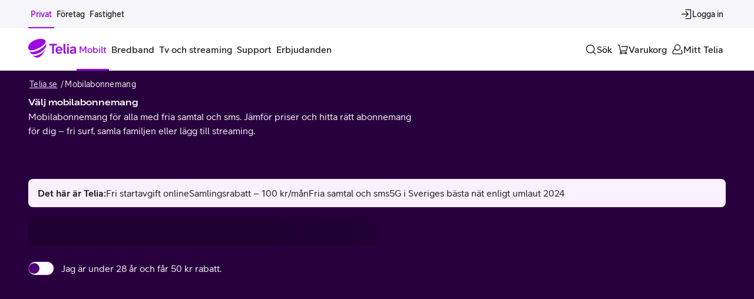

--- FILE ---
content_type: text/html; charset=utf-8
request_url: https://www.telia.se/mobilabonnemang
body_size: 74401
content:
<!DOCTYPE html><html lang="sv"><head><meta charSet="utf-8" data-next-head=""/><meta name="viewport" content="width=device-width, initial-scale=1.0" data-next-head=""/><title data-next-head="">Mobilabonnemang – Jämför alla våra abonnemang – Telia.se</title><meta name="description" content="Ring och surfa i Sveriges bästa nät med mobilabonnemang från Telia. Välj den surfmängd som passar dig." data-next-head=""/><meta name="keywords" content="abonnemang,priser,byt till telia,mobilabonnemang,mobilabonnemang,telefonabonnemang,mobiltelefon abonnemang,månadsavgift abonnemang,telefonabonnemang mobil" data-next-head=""/><link rel="preload" href="https://www.telia.se/teliads/fonts/TeliaSansV10/WOFF2/TeliaSansHeading-Heading.woff2" as="font" type="font/woff2" crossorigin=""/><link rel="preload" href="https://www.telia.se/teliads/fonts/TeliaSansV10/WOFF2/TeliaSans-Regular.woff2" as="font" type="font/woff2" crossorigin=""/><link rel="preload" href="https://www.telia.se/teliads/fonts/TeliaSansV10/WOFF2/TeliaSans-Medium.woff2" as="font" type="font/woff2" crossorigin=""/><link rel="preload" href="https://www.telia.se/teliads/fonts/TeliaSansV10/WOFF2/TeliaSans-Bold.woff2" as="font" type="font/woff2" crossorigin=""/><link rel="preconnect" href="https://t944.telia.se"/><link rel="preconnect" href="https://cdn.cookielaw.org"/><link rel="preconnect" href="https://ssgtm.telia.se"/><link rel="preconnect" href="https://optimizely.teliacompany.com"/><link rel="manifest" href="/manifest.webmanifest"/><link rel="icon" href="/favicon.ico" sizes="32x32"/><link rel="icon" href="/icon.svg" type="image/svg+xml"/><link rel="apple-touch-icon" href="/apple-touch-icon.png"/><link rel="canonical" href="https://www.telia.se/mobilabonnemang"/><link rel="preload" href="/b2c-sales/_next/static/css/3d4619e97e9ee2d0.css" as="style"/><link rel="preload" href="/b2c-sales/_next/static/css/4e68b0ec2918099c.css" as="style"/><script type="application/ld+json" data-next-head="">{"@context":"https://schema.org","@type":"BreadcrumbList","itemListElement":[{"@type":"ListItem","position":1,"name":"Telia.se","item":"https://www.telia.se/"},{"@type":"ListItem","position":2,"name":"Mobilabonnemang"}]}</script><link rel="preconnect"/><script id="custom-attributes" data-nscript="beforeInteractive">
  if (/mitt-telia-variant-app-mode/.test(navigator?.userAgent)) {
    if (document && document.documentElement) {
      document.documentElement.setAttribute('data-platform', 'mitt-telia-variant-app-mode');
    }
  }
</script><link rel="stylesheet" href="/b2c-sales/_next/static/css/3d4619e97e9ee2d0.css" data-n-g=""/><link rel="stylesheet" href="/b2c-sales/_next/static/css/4e68b0ec2918099c.css" data-n-p=""/><noscript data-n-css=""></noscript><script defer="" noModule="" src="/b2c-sales/_next/static/chunks/polyfills-42372ed130431b0a.js"></script><script src="/b2c-sales/_next/static/chunks/webpack-8375ccea8b45d8f3.js" defer=""></script><script src="/b2c-sales/_next/static/chunks/framework-4dfdfb5fdab3f232.js" defer=""></script><script src="/b2c-sales/_next/static/chunks/main-8b922d65f131c114.js" defer=""></script><script src="/b2c-sales/_next/static/chunks/pages/_app-12edaab75246b4cb.js" defer=""></script><script src="/b2c-sales/_next/static/chunks/18069-3491a6fba704fe75.js" defer=""></script><script src="/b2c-sales/_next/static/chunks/67777-e353fbaf13a96d48.js" defer=""></script><script src="/b2c-sales/_next/static/chunks/49009-a42be71c65755df9.js" defer=""></script><script src="/b2c-sales/_next/static/chunks/68314-6e366c649070bb95.js" defer=""></script><script src="/b2c-sales/_next/static/chunks/17814-af69f1e5d77d6d53.js" defer=""></script><script src="/b2c-sales/_next/static/chunks/41100-6fd0a247e933a354.js" defer=""></script><script src="/b2c-sales/_next/static/chunks/25957-e66a031ffc36f8a9.js" defer=""></script><script src="/b2c-sales/_next/static/chunks/23329-43c01599fd4cb17f.js" defer=""></script><script src="/b2c-sales/_next/static/chunks/38341-59f306f6590a08b3.js" defer=""></script><script src="/b2c-sales/_next/static/chunks/49628-c56085ea9f723acc.js" defer=""></script><script src="/b2c-sales/_next/static/chunks/10376-e757f7bfd1cd9cfe.js" defer=""></script><script src="/b2c-sales/_next/static/chunks/95802-c6fc454c29b7b348.js" defer=""></script><script src="/b2c-sales/_next/static/chunks/90210-ba12ba186ab1654c.js" defer=""></script><script src="/b2c-sales/_next/static/chunks/65023-884aebdd7b1583bc.js" defer=""></script><script src="/b2c-sales/_next/static/chunks/99585-abe661a892faaffd.js" defer=""></script><script src="/b2c-sales/_next/static/chunks/65291-1eaedc6e95d0a6ef.js" defer=""></script><script src="/b2c-sales/_next/static/chunks/26918-e8b0dea458449647.js" defer=""></script><script src="/b2c-sales/_next/static/chunks/25771-f7d87c52864e1b97.js" defer=""></script><script src="/b2c-sales/_next/static/chunks/12296-4e74b75d34e1a183.js" defer=""></script><script src="/b2c-sales/_next/static/chunks/16016-f0d72ffb72ccfc9d.js" defer=""></script><script src="/b2c-sales/_next/static/chunks/53953-5a176abbd219c068.js" defer=""></script><script src="/b2c-sales/_next/static/chunks/41345-ad5b8f8ce530a350.js" defer=""></script><script src="/b2c-sales/_next/static/chunks/35719-f47e55ee86a03ed7.js" defer=""></script><script src="/b2c-sales/_next/static/chunks/32592-8c74a50eb0ab171d.js" defer=""></script><script src="/b2c-sales/_next/static/chunks/pages/mobilabonnemang-c8a12d5aa609907b.js" defer=""></script><script src="/b2c-sales/_next/static/b2c-sales-1767969174901/_buildManifest.js" defer=""></script><script src="/b2c-sales/_next/static/b2c-sales-1767969174901/_ssgManifest.js" defer=""></script><style data-styled="" data-styled-version="6.1.24">.ewXBpE{display:flex;flex-direction:column;align-items:normal;gap:var(--purpur-spacing-50);}/*!sc*/
data-styled.g15[id="sc-cMPKua"]{content:"ewXBpE,"}/*!sc*/
.jWGpzi{text-decoration:line-through;font-weight:var(--purpur-typography-weight-medium);color:var(--purpur-color-text-weak);font-size:var(--purpur-typography-scale-200);margin-bottom:var(--purpur-spacing-50);}/*!sc*/
data-styled.g16[id="sc-keya-Dp"]{content:"jWGpzi,"}/*!sc*/
.XzPTS{font-size:var(--purpur-typography-scale-200);font-weight:var(--purpur-typography-weight-bold);color:var(--purpur-color-text-status-discount);text-decoration:none;}/*!sc*/
data-styled.g17[id="sc-deLugA"]{content:"XzPTS,"}/*!sc*/
.dLUlld{display:flex;gap:var(--purpur-spacing-50);flex-direction:row;}/*!sc*/
data-styled.g18[id="sc-lcYdfj"]{content:"dLUlld,"}/*!sc*/
.fhEWMc{font-size:var(--purpur-typography-scale-200);font-weight:var(--purpur-typography-weight-bold);color:var(--purpur-color-text-default);}/*!sc*/
data-styled.g19[id="sc-edlwIu"]{content:"fhEWMc,"}/*!sc*/
.gTdoHe{display:block;}/*!sc*/
data-styled.g20[id="sc-efpjEo"]{content:"gTdoHe,"}/*!sc*/
.fQBxxz{width:100%;display:block;font-size:var(--purpur-typography-scale-100);color:var(--purpur-color-text-default);}/*!sc*/
.fQBxxz *:first-child{margin-top:0;}/*!sc*/
.fQBxxz *:last-child{margin-bottom:0;}/*!sc*/
.fQBxxz p:only-of-type{margin:0;}/*!sc*/
.fQBxxz h2{margin-top:var(--purpur-spacing-300);}/*!sc*/
.fQBxxz h3,.fQBxxz h4{margin-top:var(--purpur-spacing-200);}/*!sc*/
.fQBxxz hr{display:block;height:var(--purpur-border-width-xs);border:0;border-top:var(--purpur-border-width-xs) solid var(--purpur-color-text-default);margin-top:var(--purpur-spacing-200);padding:0;}/*!sc*/
.fQBxxz a{align-items:center;cursor:pointer;display:inline-flex;gap:var(--purpur-spacing-50);text-decoration:underline;color:var(--purpur-color-text-interactive-primary);}/*!sc*/
.fQBxxz a:hover{color:var(--purpur-color-text-interactive-primary-hover);background-color:var(--purpur-color-background-interactive-transparent-hover);}/*!sc*/
.fQBxxz a:active{color:var(--purpur-color-text-interactive-primary-active);background-color:var(--purpur-color-background-interactive-transparent-active);}/*!sc*/
.fQBxxz a:visited:not(#{$root}--disable-visited > a){color:var(--purpur-color-text-interactive-primary-active);}/*!sc*/
.fQBxxz a:focus,.fQBxxz a:active{outline:solid var(--purpur-border-width-sm) var(--purpur-color-border-interactive-focus);outline-offset:var(--purpur-spacing-25);}/*!sc*/
.fQBxxz a:focus:not(:focus-visible){outline:0;}/*!sc*/
.fQBxxz p{margin-top:var(--purpur-spacing-100);line-height:var(--purpur-typography-line-height-loose);}/*!sc*/
.fQBxxz ul{list-style-type:none;width:100%;padding:0;margin:var(--purpur-spacing-200) 0 0 0;}/*!sc*/
.fQBxxz ul li{padding-left:var(--purpur-spacing-300);position:relative;line-height:var(--purpur-typography-line-height-looser);}/*!sc*/
.fQBxxz ul li p{margin:0;}/*!sc*/
.fQBxxz ul li::before{content:"•";color:var(--purpur-color-text-tone-on-tone-secondary);font-size:1.75em;line-height:100%;position:absolute;left:0;top:0;bottom:0;transform:translateY(-0.1em);}/*!sc*/
.fQBxxz img.cf-embedded-entity{width:100%;height:180px;background-color:var(--purpur-color-gray-100);object-fit:cover;border-radius:var(--purpur-border-radius-md);margin-top:var(--purpur-spacing-200);margin-bottom:var(--purpur-spacing-200);}/*!sc*/
@media (min-width: 600px){.fQBxxz img.cf-embedded-entity{height:240px;}}/*!sc*/
data-styled.g22[id="sc-gAhFXq"]{content:"fQBxxz,"}/*!sc*/
.saUWd{font-size:var(--purpur-typography-scale-100);}/*!sc*/
.saUWd ul{position:relative;list-style:none;}/*!sc*/
.saUWd ul li{font-weight:var(--purpur-typography-weight-bold);}/*!sc*/
.saUWd ul li:not(:last-child){margin-bottom:var(--purpur-spacing-50);}/*!sc*/
.saUWd ul li::before{content:""!important;background-image:url("[data-uri]");background-size:contain;background-repeat:no-repeat;height:1.6rem;width:1.6rem;transform:translateY(0.425rem);}/*!sc*/
.saUWd ul li.strikethrough-usp::before{background-image:url("[data-uri]");}/*!sc*/
.saUWd ul li.strikethrough-usp{font-weight:unset;}/*!sc*/
data-styled.g23[id="sc-hzTkuL"]{content:"saUWd,"}/*!sc*/
html[data-platform*="mitt-telia-variant-app-mode"] #main-navigation,html[data-platform*="mitt-telia-variant-app-mode"] #footer,html[data-platform*="mitt-telia-variant-app-mode"] #mt-navigation-bar{display:none!important;}/*!sc*/
*,*:before,*:after{box-sizing:inherit;}/*!sc*/
body,html{box-sizing:border-box;}/*!sc*/
body{font-weight:normal!important;overflow-x:hidden;}/*!sc*/
.center-text{text-align:center;}/*!sc*/
.center{display:flex;justify-content:center;}/*!sc*/
:root{--voca-rem-multiplier:1;--b2c-z-index-dropdown:120000;--b2c-z-index-modal:100000;--b2c-z-index-drawer:110000;}/*!sc*/
.popover-enter{opacity:0;}/*!sc*/
.popover-enter-active{opacity:1;transition:opacity 200ms;}/*!sc*/
.popover-exit{opacity:1;}/*!sc*/
.popover-exit-active{opacity:0;transition:opacity 200ms;}/*!sc*/
.tooltip-content{color:white;}/*!sc*/
.strikethrough-usp{text-decoration:line-through;}/*!sc*/
.hide-usp{display:none;}/*!sc*/
data-styled.g50[id="sc-global-jCIqAb1"]{content:"sc-global-jCIqAb1,"}/*!sc*/
.iWBDWM{width:100%;}/*!sc*/
data-styled.g77[id="sc-bbGsxP"]{content:"iWBDWM,"}/*!sc*/
.isQrJm li span:last-child{font-weight:var(--purpur-typography-weight-normal);}/*!sc*/
data-styled.g79[id="sc-fVrdOR"]{content:"isQrJm,"}/*!sc*/
.icutE{margin:auto;width:100%;max-width:1440px;margin-top:1px;position:relative;}/*!sc*/
data-styled.g80[id="sc-bQHvoY"]{content:"icutE,"}/*!sc*/
.hkPNsZ{display:flex;flex-direction:column;overflow-x:auto;-webkit-overflow-scrolling:touch;}/*!sc*/
.hkPNsZ table{min-width:600px;display:table;table-layout:fixed;border-spacing:0 2px;}/*!sc*/
.hkPNsZ table td:first-child{word-wrap:break-word;width:1%;position:sticky;left:0;z-index:1;}/*!sc*/
.hkPNsZ table td,.hkPNsZ table th{padding:var(--purpur-spacing-200);white-space:normal;background-color:var(--purpur-color-background-primary);display:table-cell;text-align:center;}/*!sc*/
.hkPNsZ table tr{height:var(--purpur-spacing-1200);}/*!sc*/
.hkPNsZ table thead tr{background-color:var(--purpur-color-background-primary);line-height:var(--purpur-spacing-300);background-color:var(--purpur-color-purple-900);}/*!sc*/
.hkPNsZ table thead tr th{background-color:var(--purpur-color-background-primary);vertical-align:bottom;}/*!sc*/
.hkPNsZ table thead tr th:first-child{background-color:var(--purpur-color-background-secondary);}/*!sc*/
.hkPNsZ table thead tr th:not(:first-child){background-color:var(--purpur-color-purple-900);}/*!sc*/
.hkPNsZ table thead tr th:not(:first-child) p:first-child{color:var(--purpur-color-text-interactive-on-destructive);padding-bottom:var(--purpur-spacing-100);}/*!sc*/
.hkPNsZ table thead tr th:not(:first-child) p:not(:first-child){color:var(--purpur-color-blue-200);}/*!sc*/
.hkPNsZ table tbody td:nth-child(even){background-color:var(--purpur-color-background-secondary);}/*!sc*/
data-styled.g82[id="sc-jbIXHz"]{content:"hkPNsZ,"}/*!sc*/
.gaucxc{width:100%;overflow-x:auto;}/*!sc*/
data-styled.g83[id="sc-iHeIaE"]{content:"gaucxc,"}/*!sc*/
.iIkyIT{display:flex;height:var(--purpur-border-width-xs);background-color:var(--purpur-color-border-weak);}/*!sc*/
data-styled.g118[id="sc-eiFhYR"]{content:"iIkyIT,"}/*!sc*/
.eChykd{font-size:1.7rem;}/*!sc*/
data-styled.g141[id="sc-kNXZOr"]{content:"eChykd,"}/*!sc*/
.IfVFT{background-color:var(--purpur-color-purple-200);border-radius:var(--purpur-border-radius-sm);padding:var(--purpur-spacing-150);display:grid;grid-template-columns:auto 1fr;gap:var(--purpur-spacing-50);}/*!sc*/
data-styled.g142[id="sc-bqvwzS"]{content:"IfVFT,"}/*!sc*/
.bVliUU{display:flex;padding-right:var(--purpur-spacing-50);align-items:center;}/*!sc*/
data-styled.g143[id="sc-enqtjF"]{content:"bVliUU,"}/*!sc*/
.HarNo{font-weight:var(--purpur-typography-weight-bold);}/*!sc*/
data-styled.g144[id="sc-gfjzuc"]{content:"HarNo,"}/*!sc*/
.hQhGNT{display:flex;flex-direction:column;}/*!sc*/
data-styled.g145[id="sc-kwhPbH"]{content:"hQhGNT,"}/*!sc*/
.ccwtxI{display:grid;grid-template-columns:repeat(5, 1fr);gap:var(--purpur-spacing-100);list-style:none;padding:0;width:fit-content;}/*!sc*/
.ccwtxI li{width:fit-content;}/*!sc*/
.ccwtxI li>div{height:40px;width:40px;}/*!sc*/
.ccwtxI li>div button{border-radius:var(--purpur-border-radius-md);}/*!sc*/
data-styled.g146[id="sc-YFlNi"]{content:"ccwtxI,"}/*!sc*/
.kaYnoS{cursor:pointer;position:relative;height:100%;}/*!sc*/
data-styled.g147[id="sc-dVAiwV"]{content:"kaYnoS,"}/*!sc*/
.eLFimo{position:absolute;}/*!sc*/
data-styled.g148[id="sc-fNtoHs"]{content:"eLFimo,"}/*!sc*/
.dtfNtA{background:var(--purpur-color-purple-50);padding:var(--purpur-spacing-150) var(--purpur-spacing-200);border-radius:var(--purpur-border-radius-md);list-style:none;display:flex;flex-direction:column;gap:var(--purpur-spacing-200);flex-wrap:wrap;}/*!sc*/
@media (min-width: 600px){.dtfNtA{flex-direction:row;}}/*!sc*/
data-styled.g477[id="sc-jUpAGH"]{content:"dtfNtA,"}/*!sc*/
.jCxfqY{display:flex;align-items:center;gap:var(--purpur-spacing-100);color:var(--purpur-color-text-medium);}/*!sc*/
data-styled.g478[id="sc-hhHVCG"]{content:"jCxfqY,"}/*!sc*/
.xfAfx{color:var(--purpur-color-brand-off-black);font-weight:var(--purpur-typography-weight-bold);}/*!sc*/
.jlCSiu{color:var(--purpur-color-brand-off-black);}/*!sc*/
data-styled.g479[id="sc-cDRjuV"]{content:"xfAfx,jlCSiu,"}/*!sc*/
.cpGQxp svg{fill:var(--purpur-color-brand-off-black);}/*!sc*/
data-styled.g480[id="sc-lgFnPQ"]{content:"cpGQxp,"}/*!sc*/
.fGsVRC{height:fit-content;width:100%;min-height:184px;position:relative;background-color:var(--purpur-color-brand-deep-purple);color:var(--purpur-color-text-default-negative);display:flex;justify-content:center;flex-direction:row;}/*!sc*/
data-styled.g581[id="sc-dHvXMH"]{content:"fGsVRC,"}/*!sc*/
.cUbHOw{width:100%;z-index:2;display:flex;flex-direction:column;gap:var(--purpur-spacing-400);margin-bottom:var(--purpur-spacing-300);}/*!sc*/
data-styled.g582[id="sc-fzpdXe"]{content:"cUbHOw,"}/*!sc*/
.ksfZya{display:flex;flex-direction:column;position:relative;}/*!sc*/
data-styled.g583[id="sc-iwkaGR"]{content:"ksfZya,"}/*!sc*/
.gnLiPQ{display:flex;flex-direction:column;row-gap:var(--purpur-spacing-50);color:var(--purpur-color-text-default-negative);}/*!sc*/
data-styled.g584[id="sc-kodgRo"]{content:"gnLiPQ,"}/*!sc*/
.fBghSN{padding:0;}/*!sc*/
data-styled.g587[id="sc-cERDJd"]{content:"fBghSN,"}/*!sc*/
.hoqHno{margin-bottom:var(--purpur-spacing-50);}/*!sc*/
data-styled.g588[id="sc-ewKJTA"]{content:"hoqHno,"}/*!sc*/
.flLlDf{margin:initial;}/*!sc*/
data-styled.g589[id="sc-cJDnNL"]{content:"flLlDf,"}/*!sc*/
.gaEIAO{color:var(--purpur-color-text-default-negative);}/*!sc*/
data-styled.g590[id="sc-eBwtYi"]{content:"gaEIAO,"}/*!sc*/
.gpfshd{border-radius:var(--purpur-border-radius-lg);box-shadow:0px 4px 6px 0px rgba(31, 0, 46, 0.15),0px 2px 24px 0px rgba(31, 0, 46, 0.1);}/*!sc*/
data-styled.g680[id="sc-eWlATi"]{content:"gpfshd,"}/*!sc*/
.hKAhrI{margin-bottom:var(--purpur-spacing-400);}/*!sc*/
data-styled.g681[id="sc-jvopcs"]{content:"hKAhrI,"}/*!sc*/
.hutJlD>*:nth-child(2){margin-top:var(--purpur-spacing-300);}/*!sc*/
data-styled.g682[id="sc-gqeqGR"]{content:"hutJlD,"}/*!sc*/
.fDBwoW{--promotion-card-background:var(--purpur-color-background-primary)!important;}/*!sc*/
data-styled.g683[id="sc-hFuNXe"]{content:"fDBwoW,"}/*!sc*/
.fNXRLU{margin-top:var(--purpur-spacing-600);display:flex;flex-direction:column;gap:var(--purpur-spacing-400);}/*!sc*/
data-styled.g684[id="sc-eAkPBD"]{content:"fNXRLU,"}/*!sc*/
</style></head><body><div id="__next"><div style="position:fixed;bottom:72px;left:12px;z-index:1024"></div><!--$--><!--/$--><div class="LayoutWrapper-module_layoutWrapper__5vuso"><nav aria-hidden="true" id="robots-only-humans-keep-out" data-testid="hidden-menu" style="position:absolute;visibility:hidden;overflow:hidden;display:none" tabindex="-1"><ul><li><a href="/">Privat</a><ul><li><span>Mobilt</span><ul><li><span>Mobiltelefoner</span><ul><li><a href="/mobiltelefoner/apple">iPhone</a></li><li><a href="/mobiltelefoner/samsung">Samsung Galaxy</a></li><li><a href="/mobiltelefoner/google">Google Pixel</a></li><li><a href="/mobiltelefoner">Alla mobiltelefoner</a></li><li><a href="/mobiltelefoner/begagnade">Begagnade mobiltelefoner</a></li><li><a href="/mobiltelefoner/billiga">Billiga mobiltelefoner</a></li><li><a href="/mobiltelefoner/mobilskal">Mobilskal</a></li><li><a href="/mobiltelefoner/laddare">Laddare</a></li><li><a href="/mobiltelefoner/horlurar">Hörlurar</a></li></ul></li><li><span>Mobilabonnemang</span><ul><li><a href="/mobilabonnemang">Alla mobilabonnemang</a></li><li><a href="/mobilabonnemang/familj">Familjeabonnemang</a></li><li><a href="/mobilabonnemang/telia-mobil-extra-anvandare">Extra användare</a></li><li><a href="/mobilabonnemang/pensionar">Mobilabonnemang för pensionär</a></li></ul></li><li><span>Kontantkort</span><ul><li><a href="/kontantkort">Köp kontantkort</a></li><li><a href="/kontantkort/ladda">Ladda kontantkort</a></li><li><a href="/kontantkort/laddningscheck">Laddningscheck</a></li><li><a href="/kontantkort/registrera">Registrera kontantkort</a></li></ul></li><li><span>Surfplattor</span><ul><li><a href="/surfplattor">4G/5G Surfplattor</a></li><li><a href="/surfplattor/wifi">Wifi Surfplattor</a></li><li><a href="/surfplattor/tillbehor">Tillbehör</a></li></ul></li><li><span>Smartwatches</span><ul><li><a href="/smartwatch/apple">Apple Watch</a></li><li><a href="/smartwatch/samsung">Samsung Galaxy Watch</a></li><li><a href="/smartwatch">Alla smartwatches</a></li></ul></li><li><span>Tjänster</span><ul><li><a href="/tjanster">Alla tjänster</a></li><li><a href="/tjanster?trygghet">Trygghet</a></li><li><a href="/tjanster?underhallning">Underhållning</a></li></ul></li></ul></li><li><a href="/bredband">Bredband</a><ul><li><a href="/bredband/fiber">Fiber</a></li><li><a href="/bredband/bredband-via-5g">Bredband via 5G</a></li><li><a href="/bredband/mobilt-bredband">Mobilt bredband</a></li><li><a href="/bredband/bredband-tv-paket">Bredband och tv-paket</a></li><li><a href="/tjanster">Tjänster</a></li><li><a href="/bredband/routrar">Routrar</a></li></ul></li><li><a href="/tv">Tv och streaming</a><ul><li><a href="/tv/paket">Alla paket</a></li><li><a href="/tv/digital-tv">Digital-tv</a></li><li><a href="/tv/sport">Sport</a></li><li><a href="/tv/streaming">Streaming</a></li><li><a href="/tv/tillbehor">Tillbehör</a></li></ul></li><li><a href="/support">Support</a><ul><li><a href="/support/mobiltelefoni">Mobiltelefoni</a></li><li><a href="/support/bredband">Bredband</a></li><li><a href="/support/fast-telefoni">Fast telefoni</a></li><li><a href="/support/tv-och-streaming">Tv och streaming</a></li><li><a href="/support/appar-och-tjanster">Appar och tjänster</a></li></ul></li><li><a href="/erbjudanden">Erbjudanden</a></li></ul></li></ul></nav><div class="_tab-to-content_lc3yf_1"><a href="#main" class="_purpur-cta-link_y2ds9_1 _purpur-cta-link--secondary_y2ds9_86 _purpur-cta-link--md_y2ds9_34">Gå till sidans innehåll<span class="_purpur-icon_8u1lq_1 _purpur-icon--xs_8u1lq_8 _purpur-cta-link__icon_y2ds9_130"><svg xmlns="http://www.w3.org/2000/svg" fill="currentColor" viewBox="0 0 24 24" aria-hidden="true"><path fill-rule="evenodd" d="M20.9 12a.9.9 0 0 1-.264.636l-5.5 5.5a.9.9 0 0 1-1.272-1.272l3.963-3.964H4a.9.9 0 0 1 0-1.8h13.827l-3.963-3.964a.9.9 0 1 1 1.272-1.272l5.5 5.5A.9.9 0 0 1 20.9 12Z" clip-rule="evenodd"/></svg></span></a></div><div class="_top-banner-wrapper_1fp4o_1"><div aria-hidden="true" class="b2x-campaign-notification-module_container__I2eW4"><div><div></div></div></div></div><div class="_desktop-top-bar_1ndyc_4" id="nav-top-bar"><div class="_navigation-wrapper_1f86t_4"><nav class="_navigation-wrapper__container_1f86t_11 _navigation-wrapper__container--space-between_1f86t_24"><div class="_nav-items-wrapper_1yy4x_4 _nav-items-wrapper--small_1yy4x_24"><a class="_nav-item_6sn1a_4 _nav-item--small_6sn1a_79 _nav-item--selected_6sn1a_33 _nav-item--button_6sn1a_86" itemProp="url" aria-current="page" href="/"><span class="_nav-item__children_6sn1a_113">Privat</span></a><a class="_nav-item_6sn1a_4 _nav-item--small_6sn1a_79 _nav-item--button_6sn1a_86" itemProp="url" href="/foretag"><span class="_nav-item__children_6sn1a_113">Företag</span></a><a class="_nav-item_6sn1a_4 _nav-item--small_6sn1a_79 _nav-item--button_6sn1a_86" itemProp="url" href="/foretag/fastighet"><span class="_nav-item__children_6sn1a_113">Fastighet</span></a></div><div class="_desktop-top-bar__right_1ndyc_20"><div class="_nav-items-wrapper_1yy4x_4 _nav-items-wrapper--push_1yy4x_13"><button type="button" class="_nav-item_6sn1a_4 _nav-item--small_6sn1a_79 _nav-item--icon_6sn1a_66 _nav-item--desktop-only_6sn1a_94 _nav-item--button_6sn1a_86"><span class="_purpur-icon_8u1lq_1 _purpur-icon--md_8u1lq_16 _nav-item__icon_6sn1a_108"><svg xmlns="http://www.w3.org/2000/svg" fill="currentColor" viewBox="0 0 24 24" aria-hidden="true"><path fill-rule="evenodd" d="M21 2.1a.9.9 0 0 1 .9.9v18a.9.9 0 0 1-.9.9H11a.9.9 0 0 1 0-1.8h9.1V3.9H11a.9.9 0 1 1 0-1.8h10Zm-4.364 9.264a.9.9 0 0 1 0 1.272l-5 5a.9.9 0 0 1-1.272-1.272l3.463-3.464H3a.9.9 0 0 1 0-1.8h10.827l-3.463-3.464a.9.9 0 1 1 1.272-1.272l5 5Z" clip-rule="evenodd"/></svg></span><span class="_nav-item__children_6sn1a_113">Logga in</span></button></div></div></nav></div></div><header id="main-navigation" data-testid="main navigation" class="_header_j03aw_20"><div class="_main-nav-bar_19zbi_15"><div class="_navigation-wrapper_1f86t_4"><nav class="_navigation-wrapper__container_1f86t_11"><a class="_logo_8nlug_4" aria-label="Startsida" href="/"><span class="_purpur-logo_i793p_1 _purpur-logo--purple_i793p_16 Logo-module_logo__sOPJQ"><svg viewBox="0 0 82 32" xmlns="http://www.w3.org/2000/svg" fill="currentColor"><g clip-path="url(#clip0_5309_7721)"><path d="M48.5521 11.2967H43.6146V25.2056H40.4819V11.2967H35.4976V8.5907H48.5521V11.2967Z"/><path d="M57.9512 20.1028H49.1931C49.5013 21.8596 50.76 23.0222 52.3738 23.0222C53.5844 23.0222 54.5572 22.4761 55.1513 21.5748L57.4776 22.9753C56.2904 24.5656 54.3449 25.5149 52.3748 25.5149C49.1238 25.5149 46.2993 22.9283 46.2993 19.225C46.2993 15.5216 49.1003 12.9596 52.233 12.9596C56.3374 12.9585 58.3544 16.2342 57.9512 20.1028ZM49.288 17.8949H55.1268C54.7705 16.3525 53.7743 15.3787 52.2309 15.3787C50.7834 15.3798 49.6912 16.376 49.288 17.8949Z"/><path d="M64.1695 25.2525C63.7183 25.3475 63.2437 25.3709 62.817 25.3709C60.7286 25.3709 59.8027 24.3736 59.8027 22.3566V8.5907H62.7221V21.9535C62.7221 22.9742 63.3397 23.1161 64.1695 23.0212V25.2525Z"/><path d="M65.6885 9.96763C65.6885 9.04179 66.4959 8.28235 67.4207 8.28235C68.3231 8.28235 69.1294 9.04179 69.1294 9.96763C69.1294 10.8935 68.322 11.6529 67.4207 11.6529C66.4959 11.6529 65.6885 10.8935 65.6885 9.96763ZM65.9498 25.2055V13.3382H68.8692V25.2055H65.9498Z"/><path d="M81.1397 16.8037V25.2056H78.4102V23.8286C77.4843 25.0392 76.0124 25.4904 74.7783 25.4904C72.2152 25.4904 70.6963 23.8766 70.6963 21.8585C70.6963 19.5567 73.2839 17.6816 76.4401 17.6816C77.0577 17.6816 77.7222 17.7296 78.3152 17.9194V17.1365C78.3152 15.9494 77.6273 15.3329 76.2268 15.3329C74.9692 15.3329 73.8535 15.9739 73.1655 16.8048L71.1005 15.2859C72.2632 13.9334 74.2578 12.9841 76.2748 12.9841C79.4309 12.982 81.1397 14.359 81.1397 16.8037ZM78.3152 20.6244V20.1018C77.8406 19.9354 77.3425 19.8884 76.7249 19.8884C74.5884 19.8884 73.4973 20.7428 73.4973 21.787C73.4973 22.6414 74.2332 23.1875 75.3489 23.1875C76.8198 23.1875 78.3152 22.3097 78.3152 20.6244Z"/><path d="M20.9442 22.4835C25.0934 20.0772 28.8308 15.9963 30.0095 13.0865C30.3444 10.678 30.4127 10.3741 30.4532 7.72454C30.4585 7.35762 30.4361 7.00563 30.402 6.66858C30.1599 10.5596 25.1307 15.4523 18.4771 18.649C10.4507 22.5049 4.42952 23.5427 1.74268 20.602C2.67598 22.4451 3.28822 23.34 4.33779 24.7074C7.43742 27.453 13.9609 26.5346 20.9442 22.4835Z"/><path d="M17.5418 15.8917C25.1128 12.2396 30.3862 7.04403 29.4668 3.59988C27.9575 0.993033 24.9026 0 21.627 0C11.9175 0 0 6.39979 0 14.5648C0 15.6144 0.231459 16.7877 0.646378 18.0175C2.8607 20.9561 9.63168 19.7071 17.5418 15.8917Z"/><path d="M16.903 27.4646C11.5784 29.6235 8.53101 28.9355 6.8468 27.5894L6.82227 27.5702C9.42911 30.1707 12.4007 31.9999 15.0065 31.9999C19.5696 31.9999 25.8168 26.4641 28.7735 17.8799C27.1075 20.9784 23.5321 24.7853 16.903 27.4646Z"/></g><defs><clipPath id="clip0_5309_7721"><path d="M0 0H81.14V32H0z"/></clipPath></defs></svg></span></a><div class="_nav-items-wrapper_1yy4x_4 _nav-items-wrapper--desktop-only_1yy4x_16"><div><button type="button" class="_nav-item_6sn1a_4 _nav-item--selected_6sn1a_33 _nav-item--button_6sn1a_86" aria-expanded="false" aria-controls="mega-menu-b2c.mobile.headline"><span class="_nav-item__children_6sn1a_113">Mobilt</span></button><div id="mega-menu-b2c.mobile.headline" class="_mega-menu_198p6_4"><div aria-hidden="true" class="rah-static rah-static--height-zero " style="height:0;overflow:hidden"><div><div class="_purpur-container_1t9gx_1 _purpur-container--xxl_1t9gx_48 _mega-menu__container_198p6_27"><ul class="_mega-menu__list-upper-level_198p6_38 _mega-menu__list_198p6_38"><li><h3 class="_purpur-heading_vo751_1 _purpur-heading--display-5_vo751_62">Mobiltelefoner</h3><ul class="_mega-menu__list-lower-level_198p6_46 _mega-menu__list_198p6_38"><li><p class="_purpur-paragraph_1vz75_1 _purpur-paragraph--paragraph-100_1vz75_16"><a class="_mega-menu__list-link_198p6_57" href="/mobiltelefoner/apple">iPhone</a></p></li><li><p class="_purpur-paragraph_1vz75_1 _purpur-paragraph--paragraph-100_1vz75_16"><a class="_mega-menu__list-link_198p6_57" href="/mobiltelefoner/samsung">Samsung Galaxy</a></p></li><li><p class="_purpur-paragraph_1vz75_1 _purpur-paragraph--paragraph-100_1vz75_16"><a class="_mega-menu__list-link_198p6_57" href="/mobiltelefoner/google">Google Pixel</a></p></li><li><p class="_purpur-paragraph_1vz75_1 _purpur-paragraph--paragraph-100_1vz75_16"><a class="_mega-menu__list-link_198p6_57" href="/mobiltelefoner">Alla mobiltelefoner</a></p></li><li><p class="_purpur-paragraph_1vz75_1 _purpur-paragraph--paragraph-100_1vz75_16"><a class="_mega-menu__list-link_198p6_57" href="/mobiltelefoner/begagnade">Begagnade mobiltelefoner</a></p></li><li><p class="_purpur-paragraph_1vz75_1 _purpur-paragraph--paragraph-100_1vz75_16"><a class="_mega-menu__list-link_198p6_57" href="/mobiltelefoner/billiga">Billiga mobiltelefoner</a></p></li><li><p class="_purpur-paragraph_1vz75_1 _purpur-paragraph--paragraph-100_1vz75_16"><a class="_mega-menu__list-link_198p6_57" href="/mobiltelefoner/mobilskal">Mobilskal</a></p></li><li><p class="_purpur-paragraph_1vz75_1 _purpur-paragraph--paragraph-100_1vz75_16"><a class="_mega-menu__list-link_198p6_57" href="/mobiltelefoner/laddare">Laddare</a></p></li><li><p class="_purpur-paragraph_1vz75_1 _purpur-paragraph--paragraph-100_1vz75_16"><a class="_mega-menu__list-link_198p6_57" href="/mobiltelefoner/horlurar">Hörlurar</a></p></li></ul></li><li><h3 class="_purpur-heading_vo751_1 _purpur-heading--display-5_vo751_62">Mobilabonnemang</h3><ul class="_mega-menu__list-lower-level_198p6_46 _mega-menu__list_198p6_38"><li><p class="_purpur-paragraph_1vz75_1 _purpur-paragraph--paragraph-100_1vz75_16"><a class="_mega-menu__list-link_198p6_57 _mega-menu__list-link--active_198p6_63" aria-current="page" href="/mobilabonnemang">Alla mobilabonnemang</a></p></li><li><p class="_purpur-paragraph_1vz75_1 _purpur-paragraph--paragraph-100_1vz75_16"><a class="_mega-menu__list-link_198p6_57" href="/mobilabonnemang/familj">Familjeabonnemang</a></p></li><li><p class="_purpur-paragraph_1vz75_1 _purpur-paragraph--paragraph-100_1vz75_16"><a class="_mega-menu__list-link_198p6_57" href="/mobilabonnemang/telia-mobil-extra-anvandare">Extra användare</a></p></li><li><p class="_purpur-paragraph_1vz75_1 _purpur-paragraph--paragraph-100_1vz75_16"><a class="_mega-menu__list-link_198p6_57" href="/mobilabonnemang/pensionar">Mobilabonnemang för pensionär</a></p></li></ul></li><li><h3 class="_purpur-heading_vo751_1 _purpur-heading--display-5_vo751_62">Kontantkort</h3><ul class="_mega-menu__list-lower-level_198p6_46 _mega-menu__list_198p6_38"><li><p class="_purpur-paragraph_1vz75_1 _purpur-paragraph--paragraph-100_1vz75_16"><a class="_mega-menu__list-link_198p6_57" href="/kontantkort">Köp kontantkort</a></p></li><li><p class="_purpur-paragraph_1vz75_1 _purpur-paragraph--paragraph-100_1vz75_16"><a class="_mega-menu__list-link_198p6_57" href="/kontantkort/ladda">Ladda kontantkort</a></p></li><li><p class="_purpur-paragraph_1vz75_1 _purpur-paragraph--paragraph-100_1vz75_16"><a class="_mega-menu__list-link_198p6_57" href="/kontantkort/laddningscheck">Laddningscheck</a></p></li><li><p class="_purpur-paragraph_1vz75_1 _purpur-paragraph--paragraph-100_1vz75_16"><a class="_mega-menu__list-link_198p6_57" href="/kontantkort/registrera">Registrera kontantkort</a></p></li></ul></li><li><h3 class="_purpur-heading_vo751_1 _purpur-heading--display-5_vo751_62">Surfplattor</h3><ul class="_mega-menu__list-lower-level_198p6_46 _mega-menu__list_198p6_38"><li><p class="_purpur-paragraph_1vz75_1 _purpur-paragraph--paragraph-100_1vz75_16"><a class="_mega-menu__list-link_198p6_57" href="/surfplattor">4G/5G Surfplattor</a></p></li><li><p class="_purpur-paragraph_1vz75_1 _purpur-paragraph--paragraph-100_1vz75_16"><a class="_mega-menu__list-link_198p6_57" href="/surfplattor/wifi">Wifi Surfplattor</a></p></li><li><p class="_purpur-paragraph_1vz75_1 _purpur-paragraph--paragraph-100_1vz75_16"><a class="_mega-menu__list-link_198p6_57" href="/surfplattor/tillbehor">Tillbehör</a></p></li></ul></li><li><h3 class="_purpur-heading_vo751_1 _purpur-heading--display-5_vo751_62">Smartwatches</h3><ul class="_mega-menu__list-lower-level_198p6_46 _mega-menu__list_198p6_38"><li><p class="_purpur-paragraph_1vz75_1 _purpur-paragraph--paragraph-100_1vz75_16"><a class="_mega-menu__list-link_198p6_57" href="/smartwatch/apple">Apple Watch</a></p></li><li><p class="_purpur-paragraph_1vz75_1 _purpur-paragraph--paragraph-100_1vz75_16"><a class="_mega-menu__list-link_198p6_57" href="/smartwatch/samsung">Samsung Galaxy Watch</a></p></li><li><p class="_purpur-paragraph_1vz75_1 _purpur-paragraph--paragraph-100_1vz75_16"><a class="_mega-menu__list-link_198p6_57" href="/smartwatch">Alla smartwatches</a></p></li></ul></li><li><h3 class="_purpur-heading_vo751_1 _purpur-heading--display-5_vo751_62">Tjänster</h3><ul class="_mega-menu__list-lower-level_198p6_46 _mega-menu__list_198p6_38"><li><p class="_purpur-paragraph_1vz75_1 _purpur-paragraph--paragraph-100_1vz75_16"><a class="_mega-menu__list-link_198p6_57" href="/tjanster">Alla tjänster</a></p></li><li><p class="_purpur-paragraph_1vz75_1 _purpur-paragraph--paragraph-100_1vz75_16"><a class="_mega-menu__list-link_198p6_57" href="/tjanster?trygghet">Trygghet</a></p></li><li><p class="_purpur-paragraph_1vz75_1 _purpur-paragraph--paragraph-100_1vz75_16"><a class="_mega-menu__list-link_198p6_57" href="/tjanster?underhallning">Underhållning</a></p></li></ul></li></ul></div></div></div></div></div><div><a class="_nav-item_6sn1a_4 _nav-item--button_6sn1a_86" itemProp="url" href="/bredband"><span class="_nav-item__children_6sn1a_113">Bredband</span></a></div><div><a class="_nav-item_6sn1a_4 _nav-item--button_6sn1a_86" itemProp="url" href="/tv"><span class="_nav-item__children_6sn1a_113">Tv och streaming</span></a></div><div><a class="_nav-item_6sn1a_4 _nav-item--button_6sn1a_86" itemProp="url" href="/support"><span class="_nav-item__children_6sn1a_113">Support</span></a></div><div><a class="_nav-item_6sn1a_4 _nav-item--button_6sn1a_86" itemProp="url" href="/erbjudanden"><span class="_nav-item__children_6sn1a_113">Erbjudanden</span></a></div></div><div class="_nav-items-wrapper_1yy4x_4 _nav-items-wrapper--push_1yy4x_13"><button type="button" class="_nav-item_6sn1a_4 _nav-item--icon_6sn1a_66 _nav-item--button_6sn1a_86" aria-label="Sök"><span class="_purpur-icon_8u1lq_1 _purpur-icon--md_8u1lq_16 _nav-item__icon_6sn1a_108"><svg xmlns="http://www.w3.org/2000/svg" fill="currentColor" viewBox="0 0 24 24" aria-hidden="true"><path fill-rule="evenodd" d="M11 3.9a7.1 7.1 0 0 0-7.1 7.105 7.096 7.096 0 0 0 7.105 7.095 7.072 7.072 0 0 0 7.095-7.095A7.1 7.1 0 0 0 11 3.9Zm-8.9 7.105C2.1 6.088 6.081 2.1 11 2.1c4.919 0 8.9 3.988 8.9 8.905 0 2.13-.742 4.09-1.991 5.624l4.228 4.235a.9.9 0 0 1-1.274 1.272l-4.226-4.233a8.875 8.875 0 0 1-5.632 1.997c-4.917 0-8.905-3.975-8.905-8.895Z" clip-rule="evenodd"/></svg></span><span class="_nav-item__children_6sn1a_113" data-children-desktop-only="true">Sök</span></button><button type="button" class="_nav-item_6sn1a_4 _nav-item--icon_6sn1a_66 _nav-item--button_6sn1a_86" aria-label="Varukorg"><span class="_purpur-icon_8u1lq_1 _purpur-icon--md_8u1lq_16 _nav-item__icon_6sn1a_108"><svg xmlns="http://www.w3.org/2000/svg" fill="currentColor" viewBox="0 0 24 24" aria-hidden="true"><path fill-rule="evenodd" d="M1.6 3a.9.9 0 0 1 .9-.9H5a.9.9 0 0 1 .88.713L8.275 14.1h10.54l2-7.2H10a.9.9 0 0 1 0-1.8h12a.9.9 0 0 1 .867 1.14l-2.5 9a.9.9 0 0 1-.867.66H8.656l.263 1.236a2.403 2.403 0 0 1 1.806 1.464h5.55a2.4 2.4 0 1 1 0 1.8h-5.55a2.4 2.4 0 1 1-3.567-2.89L4.27 3.9H2.5a.9.9 0 0 1-.9-.9Zm6.9 15.9a.6.6 0 1 0 0 1.2.6.6 0 0 0 0-1.2Zm10 0a.6.6 0 1 0 0 1.2.6.6 0 0 0 0-1.2Z" clip-rule="evenodd"/></svg></span><span class="_nav-item__children_6sn1a_113" data-children-desktop-only="true">Varukorg</span></button><a class="_nav-item_6sn1a_4 _nav-item--icon_6sn1a_66 _nav-item--button_6sn1a_86" itemProp="url" aria-label="Mitt Telia" href="/mitt-telia/start"><span class="_purpur-icon_8u1lq_1 _purpur-icon--md_8u1lq_16 _nav-item__icon_6sn1a_108"><svg xmlns="http://www.w3.org/2000/svg" fill="currentColor" viewBox="0 0 24 24" aria-hidden="true"><path fill-rule="evenodd" d="M12 3.4a4.6 4.6 0 1 0 0 9.2 4.6 4.6 0 0 0 0-9.2ZM5.6 8a6.4 6.4 0 1 1 2.073 4.716c-.129.02-.285.05-.462.094a5.131 5.131 0 0 0-1.791.824c-.604.444-1.175 1.1-1.525 2.09-.354.998-.502 2.392-.165 4.334a.039.039 0 0 0 .015.023.09.09 0 0 0 .057.019h16.396a.09.09 0 0 0 .057-.019.045.045 0 0 0 .015-.023c.565-3.253-.224-4.985-1.133-5.936a.9.9 0 0 1 1.3-1.244c1.394 1.457 2.245 3.812 1.606 7.488-.16.918-.965 1.534-1.845 1.534H3.802c-.88 0-1.686-.616-1.845-1.534-.377-2.17-.239-3.888.24-5.243.483-1.362 1.29-2.302 2.155-2.939a6.833 6.833 0 0 1 2.08-1.026A6.373 6.373 0 0 1 5.6 8Z" clip-rule="evenodd"/></svg></span><span class="_nav-item__children_6sn1a_113" data-children-desktop-only="true">Mitt Telia</span></a><button type="button" class="_nav-item_6sn1a_4 _nav-item--icon_6sn1a_66 _nav-item--mobile-only_6sn1a_103 _nav-item--button_6sn1a_86" aria-label="Meny" aria-haspopup="true" aria-expanded="false"><span class="_purpur-icon_8u1lq_1 _purpur-icon--md_8u1lq_16 _nav-item__icon_6sn1a_108"><svg xmlns="http://www.w3.org/2000/svg" fill="currentColor" viewBox="0 0 24 24" aria-hidden="true"><path fill-rule="evenodd" d="M4.1 6a.9.9 0 0 1 .9-.9h14a.9.9 0 1 1 0 1.8H5a.9.9 0 0 1-.9-.9Zm0 6a.9.9 0 0 1 .9-.9h14a.9.9 0 1 1 0 1.8H5a.9.9 0 0 1-.9-.9Zm0 6a.9.9 0 0 1 .9-.9h14a.9.9 0 1 1 0 1.8H5a.9.9 0 0 1-.9-.9Z" clip-rule="evenodd"/></svg></span><span class="_nav-item__children_6sn1a_113" data-children-desktop-only="true">Meny</span></button></div></nav></div></div><div data-testid="purpur-drawer"></div><div data-testid="purpur-drawer"></div><div data-testid="purpur-drawer"></div><div data-testid="purpur-drawer"></div><div data-testid="purpur-drawer"></div></header><div class="_mega-menu-overlay_2hqzg_4 _mega-menu-overlay--closed_2hqzg_15"></div><main id="main" class="Layout-module_main__kWb12" tabindex="-1"><div class="light"><div class="ListingPageTemplate_container--negative__o7tmt" data-testid="listing-page-wrapper" data-has-teasers="true"><div class="sc-dHvXMH fGsVRC"><div class="sc-fzpdXe cUbHOw"><div class="sc-bbGsxP iWBDWM"><div class="_purpur-container_1t9gx_1 _purpur-container--xxl_1t9gx_48 sc-imstwS ifiQxJ"><div class="sc-bQHvoY icutE"><nav aria-label="Breadcrumbs" class="_purpur-breadcrumbs_x1byg_1 purpur-breadcrumbs--negative sc-fVrdOR isQrJm" data-testid="breadcrumbs"><ol class="_purpur-breadcrumbs__list_x1byg_4"><li class="_purpur-breadcrumb-item_x1byg_14 _purpur-breadcrumb-item--negative_x1byg_46"><a href="/" class="_purpur-breadcrumb-item__element_x1byg_19 _purpur-breadcrumb-item__link_x1byg_28">Telia.se</a></li><li class="_purpur-breadcrumb-item_x1byg_14 _purpur-breadcrumb-item--negative_x1byg_46 _purpur-breadcrumb-item--current_x1byg_60"><span aria-current="page" class="_purpur-breadcrumb-item__element_x1byg_19">Mobilabonnemang</span></li></ol></nav></div></div></div><div class="_purpur-container_1t9gx_1 _purpur-container--xxl_1t9gx_48 sc-iwkaGR ksfZya"><div class="sc-kodgRo gnLiPQ"><h1 class="sc-ewKJTA hoqHno _purpur-heading_vo751_1 _purpur-heading--display-25_vo751_86 _purpur-heading--negative_vo751_11" id="mobilabonnemang-productListingHeader" data-testid="mobilabonnemang-productListingHeader">Välj mobilabonnemang</h1><div class="ContentContainer_content-container__AbT85 sc-cJDnNL flLlDf"><div class="_purpur-text-spacing_ilhpv_1" data-testid="compact-hero-banner-rich-text"><p class="sc-eBwtYi gaEIAO _purpur-paragraph_1rh57_1 _purpur-paragraph--paragraph-100_1rh57_16"><span>Mobilabonnemang för alla med fria samtal och sms. Jämför priser och hitta rätt abonnemang för dig – fri surf, samla familjen eller lägg till streaming.</span></p></div></div></div></div></div></div><div class="_purpur-container_1t9gx_1 _purpur-container--xxl_1t9gx_48"><div class="ListingPageTemplate_content-wrapper__opUri"><ul data-testid="compare-product-card-usp-wrapper" class="sc-jUpAGH dtfNtA"><p class="sc-cDRjuV xfAfx _purpur-paragraph_1rh57_1 _purpur-paragraph--paragraph-100_1rh57_16">Det här är Telia:</p><li class="sc-hhHVCG jCxfqY"><p class="sc-cDRjuV jlCSiu _purpur-paragraph_1rh57_1 _purpur-paragraph--paragraph-100_1rh57_16">Fri startavgift online</p></li><li class="sc-hhHVCG jCxfqY"><p class="sc-cDRjuV jlCSiu _purpur-paragraph_1rh57_1 _purpur-paragraph--paragraph-100_1rh57_16">Samlingsrabatt – 100 kr/mån</p></li><li class="sc-hhHVCG jCxfqY"><p class="sc-cDRjuV jlCSiu _purpur-paragraph_1rh57_1 _purpur-paragraph--paragraph-100_1rh57_16">Fria samtal och sms</p></li><li class="sc-hhHVCG jCxfqY"><p class="sc-cDRjuV jlCSiu _purpur-paragraph_1rh57_1 _purpur-paragraph--paragraph-100_1rh57_16">5G i Sveriges bästa nät enligt umlaut 2024</p></li></ul><div class="PersonalisedListingPageBanner_skeleton__M1sJp _purpur-skeleton_rzc29_1 _purpur-skeleton--default_rzc29_24 _purpur-skeleton--md_rzc29_42"></div><div class="SubscriptionProductList_container__pXCSC"><div class="SubscriptionProductList_discount-wrapper__50Loq SubscriptionProductList_discount-wrapper--negative__nLVge"><div class="_purpur-toggle__container_zqs8u_116"><button type="button" role="switch" aria-checked="false" data-state="unchecked" value="on" id="subscription-step-discount-toggle" aria-label="Jag är under 28 år och får 50 kr rabatt." data-testid="subscription-step-discount-toggle" class="_purpur-toggle_zqs8u_1"><span class="_purpur-toggle__track_zqs8u_7"><span class="_purpur-toggle__checkmark-container_zqs8u_45"><span class="_purpur-icon_8u1lq_1 _purpur-icon--xxs_8u1lq_4 _purpur-toggle__checkmark_zqs8u_45"><svg xmlns="http://www.w3.org/2000/svg" fill="currentColor" viewBox="0 0 24 24" aria-hidden="true"><path fill-rule="evenodd" d="M21.243 4.176a2 2 0 0 1 .324 2.81l-10.45 13.176a2.092 2.092 0 0 1-3.118.18l-5.413-5.413A2 2 0 1 1 5.414 12.1l3.9 3.9 9.118-11.5a2 2 0 0 1 2.81-.324Z" clip-rule="evenodd"/></svg></span></span><span data-state="unchecked" data-testid="subscription-step-discount-toggle-thumb" class="_purpur-toggle__thumb_zqs8u_60" style="transform:translateX(0px)"></span></span></button><input type="checkbox" aria-hidden="true" style="transform:translateX(-100%);position:absolute;pointer-events:none;opacity:0;margin:0" tabindex="-1" value="on"/><label class="purpur-toggle__label _purpur-toggle__label--right_zqs8u_110 _purpur-label_1x80u_1" for="subscription-step-discount-toggle" data-testid="subscription-step-discount-toggle-label"><p class="_purpur-paragraph_1rh57_1 _purpur-paragraph--paragraph-100_1rh57_16">Jag är under 28 år och får 50 kr rabatt.</p></label></div></div><div class="ProductGrid_container__X_Qkt"><div class="grid-container"><div><div class="ProductGrid_grid__fpzUu" data-testid="product-grid" id="product-grid" style="--cols:4"><div class="RevealWrapper_container__0nEv_" data-visible="false" data-testid="reveal-wrapper" style="--duration:600ms"><div class="ProductGrid_card-container__x_R9s" id="card-container-500058585" data-testid="card-container-500058585" data-list-name-key="listningssida_mobilabonnemang" data-flip-config="{&quot;translate&quot;:true,&quot;scale&quot;:true,&quot;opacity&quot;:true}" data-flip-id="500058585" data-portal-key="portal"><article class="ProductCardFrame_wrapper__on65g ProductCardFrame_wrapper--no-border__Zwy2_ MobileSubscriptionProductCard_frame__GbM2d" data-active="false" tabindex="-1" data-testid="mobile-subscription-product-card-500058585"><div class="MobileSubscriptionProductCard_children-container__X9hpn"><div class="MobileSubscriptionProductCard_block__oynwB"><span class="MobileSubscriptionProductCard_pre-heading__3GyqB">Mobilabonnemang</span><a id="500058585" data-testid="product-card-heading-link-500058585" aria-label="Mobilabonnemang 10 GB. 299 kronor i månaden" class="MobileSubscriptionProductCard_link__kMRXA" href="/mobilabonnemang/mobil-10-gb"><h2 class="MobileSubscriptionProductCard_heading__g9utc _purpur-heading_vo751_1 _purpur-heading--display-10_vo751_68"><span>10 GB</span><span class="MobileSubscriptionProductCard_additional-heading__Z2QaY"></span></h2></a><div data-testid="usp-rich-text" class="sc-gAhFXq sc-hzTkuL fQBxxz saUWd"><ul><li><p>10 GB surf</p></li><li><p>Surfpott</p></li></ul></div></div><div class="MobileSubscriptionProductCard_block__oynwB"><div data-testid="purpur-drawer"><button class="_purpur-button_10jh0_1 _purpur-button--text_10jh0_185 _purpur-button--md_10jh0_34 sc-kNXZOr eChykd" type="button" aria-disabled="false" data-testid="500058585-product-card-info-button" aria-haspopup="dialog" aria-expanded="false" aria-controls="radix-_R_p4aal9nltd6_" data-state="closed"> <span class="_purpur-icon_8u1lq_1 _purpur-icon--sm_8u1lq_12"><svg xmlns="http://www.w3.org/2000/svg" fill="currentColor" viewBox="0 0 24 24" aria-hidden="true"><path d="M11 8.18c0 .537.469.979 1.007.979.524 0 .993-.442.993-.98s-.469-.979-.993-.979c-.538 0-1.007.441-1.007.98Zm.152 1.958v6.897h1.696v-6.897h-1.696Z"/><path fill-rule="evenodd" d="M22 12c0 5.523-4.477 10-10 10S2 17.523 2 12 6.477 2 12 2s10 4.477 10 10Zm-1.75 0a8.25 8.25 0 1 1-16.5 0 8.25 8.25 0 0 1 16.5 0Z" clip-rule="evenodd"/></svg></span>Visa detaljer</button></div><div role="separator" class="sc-eiFhYR iIkyIT"></div><div class="MobileSubscriptionProductCard_price-container__UbZh5"><span class="sc-cMPKua ewXBpE"><p aria-label="Pris: 299 kr/mån." class="sc-lcYdfj dLUlld"><span data-testid="price-text" aria-hidden="true" class="sc-edlwIu fhEWMc"><span style="position:absolute;border:0;width:1px;height:1px;padding:0;margin:-1px;overflow:hidden;clip:rect(0, 0, 0, 0);white-space:nowrap;word-wrap:normal">Pris: </span>299 kr/mån<span style="position:absolute;border:0;width:1px;height:1px;padding:0;margin:-1px;overflow:hidden;clip:rect(0, 0, 0, 0);white-space:nowrap;word-wrap:normal">.</span></span></p><span data-testid="commitment-text" class="sc-efpjEo gTdoHe">Ingen bindningstid</span></span></div></div></div><div class="ProductCardFrame_cta-container__K78lD" data-hidden="false"><span tabindex="-1" class="_purpur-cta-link_y2ds9_1 _purpur-cta-link--expressive_y2ds9_108 _purpur-cta-link--md_y2ds9_34" data-testid="product-card-cta-button">Välj abonnemang<span class="_purpur-icon_8u1lq_1 _purpur-icon--xs_8u1lq_8 _purpur-cta-link__icon_y2ds9_130"><svg xmlns="http://www.w3.org/2000/svg" fill="currentColor" viewBox="0 0 24 24" aria-hidden="true"><path fill-rule="evenodd" d="M20.9 12a.9.9 0 0 1-.264.636l-5.5 5.5a.9.9 0 0 1-1.272-1.272l3.963-3.964H4a.9.9 0 0 1 0-1.8h13.827l-3.963-3.964a.9.9 0 1 1 1.272-1.272l5.5 5.5A.9.9 0 0 1 20.9 12Z" clip-rule="evenodd"/></svg></span></span></div></article></div></div><div class="RevealWrapper_container__0nEv_" data-visible="false" data-testid="reveal-wrapper" style="--duration:600ms"><div class="ProductGrid_card-container__x_R9s" id="card-container-500058586" data-testid="card-container-500058586" data-list-name-key="listningssida_mobilabonnemang" data-flip-config="{&quot;translate&quot;:true,&quot;scale&quot;:true,&quot;opacity&quot;:true}" data-flip-id="500058586" data-portal-key="portal"><article class="ProductCardFrame_wrapper__on65g ProductCardFrame_wrapper--no-border__Zwy2_ MobileSubscriptionProductCard_frame__GbM2d" data-active="false" tabindex="-1" data-testid="mobile-subscription-product-card-500058586"><span class="ProductCardFrame_badge__E0ego ProductCardFrame_badge--on-border__7yZhJ _purpur-badge_1nup9_1 _purpur-badge--attention_1nup9_17" data-testid="badgeWrapper">Dubbel surf – 40GB</span><div class="MobileSubscriptionProductCard_children-container__X9hpn"><div class="MobileSubscriptionProductCard_block__oynwB"><span class="MobileSubscriptionProductCard_pre-heading__3GyqB">Mobilabonnemang</span><a id="500058586" data-testid="product-card-heading-link-500058586" aria-label="Mobilabonnemang 20 GB. 399 kronor i månaden" class="MobileSubscriptionProductCard_link__kMRXA" href="/mobilabonnemang/mobil-20-gb"><h2 class="MobileSubscriptionProductCard_heading__g9utc _purpur-heading_vo751_1 _purpur-heading--display-10_vo751_68"><span>20 GB</span><span class="MobileSubscriptionProductCard_additional-heading__Z2QaY"></span></h2></a><div data-testid="usp-rich-text" class="sc-gAhFXq sc-hzTkuL fQBxxz saUWd"><ul><li><p>20 GB surf </p></li><li><p>Surfpott</p></li></ul></div><div class="MobileSubscriptionProductCard_campaign-container__6eyf5"><div data-testid="subscription-campaign-info" class="sc-bqvwzS IfVFT"><div class="sc-enqtjF bVliUU"></div><p class="sc-gfjzuc HarNo _purpur-paragraph_1rh57_1 _purpur-paragraph--paragraph-100_1rh57_16">Just nu! Vi dubblar surfen.</p><div></div><div class="sc-kwhPbH hQhGNT"><p class="_purpur-paragraph_1rh57_1 _purpur-paragraph--paragraph-100_1rh57_16">Få 40 GB i ett helt år.</p></div></div></div></div><div class="MobileSubscriptionProductCard_block__oynwB"><div data-testid="purpur-drawer"><button class="_purpur-button_10jh0_1 _purpur-button--text_10jh0_185 _purpur-button--md_10jh0_34 sc-kNXZOr eChykd" type="button" aria-disabled="false" data-testid="500058586-product-card-info-button" aria-haspopup="dialog" aria-expanded="false" aria-controls="radix-_R_p4ial9nltd6_" data-state="closed"> <span class="_purpur-icon_8u1lq_1 _purpur-icon--sm_8u1lq_12"><svg xmlns="http://www.w3.org/2000/svg" fill="currentColor" viewBox="0 0 24 24" aria-hidden="true"><path d="M11 8.18c0 .537.469.979 1.007.979.524 0 .993-.442.993-.98s-.469-.979-.993-.979c-.538 0-1.007.441-1.007.98Zm.152 1.958v6.897h1.696v-6.897h-1.696Z"/><path fill-rule="evenodd" d="M22 12c0 5.523-4.477 10-10 10S2 17.523 2 12 6.477 2 12 2s10 4.477 10 10Zm-1.75 0a8.25 8.25 0 1 1-16.5 0 8.25 8.25 0 0 1 16.5 0Z" clip-rule="evenodd"/></svg></span>Visa detaljer</button></div><div role="separator" class="sc-eiFhYR iIkyIT"></div><div class="MobileSubscriptionProductCard_price-container__UbZh5"><span class="sc-cMPKua ewXBpE"><p aria-label="Pris: 399 kr/mån." class="sc-lcYdfj dLUlld"><span data-testid="price-text" aria-hidden="true" class="sc-edlwIu fhEWMc"><span style="position:absolute;border:0;width:1px;height:1px;padding:0;margin:-1px;overflow:hidden;clip:rect(0, 0, 0, 0);white-space:nowrap;word-wrap:normal">Pris: </span>399 kr/mån<span style="position:absolute;border:0;width:1px;height:1px;padding:0;margin:-1px;overflow:hidden;clip:rect(0, 0, 0, 0);white-space:nowrap;word-wrap:normal">.</span></span></p><span data-testid="commitment-text" class="sc-efpjEo gTdoHe">24 mån bindningstid</span></span></div></div></div><div class="ProductCardFrame_cta-container__K78lD" data-hidden="false"><span tabindex="-1" class="_purpur-cta-link_y2ds9_1 _purpur-cta-link--expressive_y2ds9_108 _purpur-cta-link--md_y2ds9_34" data-testid="product-card-cta-button">Välj abonnemang<span class="_purpur-icon_8u1lq_1 _purpur-icon--xs_8u1lq_8 _purpur-cta-link__icon_y2ds9_130"><svg xmlns="http://www.w3.org/2000/svg" fill="currentColor" viewBox="0 0 24 24" aria-hidden="true"><path fill-rule="evenodd" d="M20.9 12a.9.9 0 0 1-.264.636l-5.5 5.5a.9.9 0 0 1-1.272-1.272l3.963-3.964H4a.9.9 0 0 1 0-1.8h13.827l-3.963-3.964a.9.9 0 1 1 1.272-1.272l5.5 5.5A.9.9 0 0 1 20.9 12Z" clip-rule="evenodd"/></svg></span></span></div></article></div></div><div class="RevealWrapper_container__0nEv_" data-visible="false" data-testid="reveal-wrapper" style="--duration:600ms"><div class="ProductGrid_card-container__x_R9s" id="card-container-500058588" data-testid="card-container-500058588" data-list-name-key="listningssida_mobilabonnemang" data-flip-config="{&quot;translate&quot;:true,&quot;scale&quot;:true,&quot;opacity&quot;:true}" data-flip-id="500058588" data-portal-key="portal"><article class="ProductCardFrame_wrapper__on65g ProductCardFrame_wrapper--no-border__Zwy2_ MobileSubscriptionProductCard_frame__GbM2d" data-active="false" tabindex="-1" data-testid="mobile-subscription-product-card-500058588"><div class="MobileSubscriptionProductCard_children-container__X9hpn"><div class="MobileSubscriptionProductCard_block__oynwB"><span class="MobileSubscriptionProductCard_pre-heading__3GyqB">Mobilabonnemang</span><a id="500058588" data-testid="product-card-heading-link-500058588" aria-label="Mobilabonnemang Obegränsad. 499 kronor i månaden" class="MobileSubscriptionProductCard_link__kMRXA" href="/mobilabonnemang/mobil-obegraensad"><h2 class="MobileSubscriptionProductCard_heading__g9utc _purpur-heading_vo751_1 _purpur-heading--display-10_vo751_68"><span>Obegränsad</span><span class="MobileSubscriptionProductCard_additional-heading__Z2QaY"></span></h2></a><div data-testid="usp-rich-text" class="sc-gAhFXq sc-hzTkuL fQBxxz saUWd"><ul><li><p>Surfa obegränsat</p></li></ul></div></div><div class="MobileSubscriptionProductCard_block__oynwB"><div data-testid="purpur-drawer"><button class="_purpur-button_10jh0_1 _purpur-button--text_10jh0_185 _purpur-button--md_10jh0_34 sc-kNXZOr eChykd" type="button" aria-disabled="false" data-testid="500058588-product-card-info-button" aria-haspopup="dialog" aria-expanded="false" aria-controls="radix-_R_p4qal9nltd6_" data-state="closed"> <span class="_purpur-icon_8u1lq_1 _purpur-icon--sm_8u1lq_12"><svg xmlns="http://www.w3.org/2000/svg" fill="currentColor" viewBox="0 0 24 24" aria-hidden="true"><path d="M11 8.18c0 .537.469.979 1.007.979.524 0 .993-.442.993-.98s-.469-.979-.993-.979c-.538 0-1.007.441-1.007.98Zm.152 1.958v6.897h1.696v-6.897h-1.696Z"/><path fill-rule="evenodd" d="M22 12c0 5.523-4.477 10-10 10S2 17.523 2 12 6.477 2 12 2s10 4.477 10 10Zm-1.75 0a8.25 8.25 0 1 1-16.5 0 8.25 8.25 0 0 1 16.5 0Z" clip-rule="evenodd"/></svg></span>Visa detaljer</button></div><div role="separator" class="sc-eiFhYR iIkyIT"></div><div class="MobileSubscriptionProductCard_price-container__UbZh5"><span class="sc-cMPKua ewXBpE"><p aria-label="Pris: 499 kr/mån." class="sc-lcYdfj dLUlld"><span data-testid="price-text" aria-hidden="true" class="sc-edlwIu fhEWMc"><span style="position:absolute;border:0;width:1px;height:1px;padding:0;margin:-1px;overflow:hidden;clip:rect(0, 0, 0, 0);white-space:nowrap;word-wrap:normal">Pris: </span>499 kr/mån<span style="position:absolute;border:0;width:1px;height:1px;padding:0;margin:-1px;overflow:hidden;clip:rect(0, 0, 0, 0);white-space:nowrap;word-wrap:normal">.</span></span></p><span data-testid="commitment-text" class="sc-efpjEo gTdoHe">Ingen bindningstid</span></span></div></div></div><div class="ProductCardFrame_cta-container__K78lD" data-hidden="false"><span tabindex="-1" class="_purpur-cta-link_y2ds9_1 _purpur-cta-link--expressive_y2ds9_108 _purpur-cta-link--md_y2ds9_34" data-testid="product-card-cta-button">Välj abonnemang<span class="_purpur-icon_8u1lq_1 _purpur-icon--xs_8u1lq_8 _purpur-cta-link__icon_y2ds9_130"><svg xmlns="http://www.w3.org/2000/svg" fill="currentColor" viewBox="0 0 24 24" aria-hidden="true"><path fill-rule="evenodd" d="M20.9 12a.9.9 0 0 1-.264.636l-5.5 5.5a.9.9 0 0 1-1.272-1.272l3.963-3.964H4a.9.9 0 0 1 0-1.8h13.827l-3.963-3.964a.9.9 0 1 1 1.272-1.272l5.5 5.5A.9.9 0 0 1 20.9 12Z" clip-rule="evenodd"/></svg></span></span></div></article></div></div><div class="RevealWrapper_container__0nEv_" data-visible="false" data-testid="reveal-wrapper" style="--duration:600ms"><div class="ProductGrid_card-container__x_R9s" id="card-container-500058583" data-testid="card-container-500058583" data-list-name-key="listningssida_mobilabonnemang" data-flip-config="{&quot;translate&quot;:true,&quot;scale&quot;:true,&quot;opacity&quot;:true}" data-flip-id="500058583" data-portal-key="portal"><article class="ProductCardFrame_wrapper__on65g ProductCardFrame_wrapper--no-border__Zwy2_ MobileSubscriptionProductCard_frame__GbM2d" data-active="false" tabindex="-1" data-testid="mobile-subscription-product-card-500058583"><div class="MobileSubscriptionProductCard_children-container__X9hpn"><div class="MobileSubscriptionProductCard_block__oynwB"><span class="MobileSubscriptionProductCard_pre-heading__3GyqB">Mobilabonnemang</span><a id="500058583" data-testid="product-card-heading-link-500058583" aria-label="Mobilabonnemang Obegränsad Plus. 449 kronor i månaden" class="MobileSubscriptionProductCard_link__kMRXA" href="/mobilabonnemang/mobil-obegraensad-plus"><h2 class="MobileSubscriptionProductCard_heading__g9utc _purpur-heading_vo751_1 _purpur-heading--display-10_vo751_68"><span>Obegränsad <span class="TextWithHighlightedContent_highlight__17OtH" style="background-color:var(--purpur-color-purple-700);color:var(--purpur-color-text-default-negative)">Plus</span> </span><span class="MobileSubscriptionProductCard_additional-heading__Z2QaY"></span></h2></a><div data-testid="usp-rich-text" class="sc-gAhFXq sc-hzTkuL fQBxxz saUWd"><ul><li><p>Surfa obegränsat </p></li><li><p>Telia Cloud – obegränsad lagring</p></li><li><p>Samla familjen – huvudabonnemang</p></li></ul></div></div><div class="MobileSubscriptionProductCard_block__oynwB"><div data-testid="purpur-drawer"><button class="_purpur-button_10jh0_1 _purpur-button--text_10jh0_185 _purpur-button--md_10jh0_34 sc-kNXZOr eChykd" type="button" aria-disabled="false" data-testid="500058583-product-card-info-button" aria-haspopup="dialog" aria-expanded="false" aria-controls="radix-_R_p52al9nltd6_" data-state="closed"> <span class="_purpur-icon_8u1lq_1 _purpur-icon--sm_8u1lq_12"><svg xmlns="http://www.w3.org/2000/svg" fill="currentColor" viewBox="0 0 24 24" aria-hidden="true"><path d="M11 8.18c0 .537.469.979 1.007.979.524 0 .993-.442.993-.98s-.469-.979-.993-.979c-.538 0-1.007.441-1.007.98Zm.152 1.958v6.897h1.696v-6.897h-1.696Z"/><path fill-rule="evenodd" d="M22 12c0 5.523-4.477 10-10 10S2 17.523 2 12 6.477 2 12 2s10 4.477 10 10Zm-1.75 0a8.25 8.25 0 1 1-16.5 0 8.25 8.25 0 0 1 16.5 0Z" clip-rule="evenodd"/></svg></span>Visa detaljer</button></div><div role="separator" class="sc-eiFhYR iIkyIT"></div><div class="MobileSubscriptionProductCard_price-container__UbZh5"><span class="sc-cMPKua ewXBpE"><p aria-label="Ordinarie pris: 569 kr/mån. Rabatterat pris: 449 kr/mån." class="sc-lcYdfj dLUlld"><del data-testid="ordinary-price-text" aria-hidden="true" class="sc-keya-Dp jWGpzi"><span style="position:absolute;border:0;width:1px;height:1px;padding:0;margin:-1px;overflow:hidden;clip:rect(0, 0, 0, 0);white-space:nowrap;word-wrap:normal">Ordinarie pris: </span>569 kr/mån<span style="position:absolute;border:0;width:1px;height:1px;padding:0;margin:-1px;overflow:hidden;clip:rect(0, 0, 0, 0);white-space:nowrap;word-wrap:normal">.</span></del><ins data-testid="price-text" aria-hidden="true" class="sc-deLugA XzPTS"><span style="position:absolute;border:0;width:1px;height:1px;padding:0;margin:-1px;overflow:hidden;clip:rect(0, 0, 0, 0);white-space:nowrap;word-wrap:normal">Pris: </span>449 kr/mån<span style="position:absolute;border:0;width:1px;height:1px;padding:0;margin:-1px;overflow:hidden;clip:rect(0, 0, 0, 0);white-space:nowrap;word-wrap:normal">.</span></ins></p><span data-testid="discount-text" class="sc-efpjEo gTdoHe">Rabatten gäller i 12 månader</span><span data-testid="commitment-text" class="sc-efpjEo gTdoHe">24 mån bindningstid</span></span></div></div></div><div class="ProductCardFrame_cta-container__K78lD" data-hidden="false"><span tabindex="-1" class="_purpur-cta-link_y2ds9_1 _purpur-cta-link--expressive_y2ds9_108 _purpur-cta-link--md_y2ds9_34" data-testid="product-card-cta-button">Välj abonnemang<span class="_purpur-icon_8u1lq_1 _purpur-icon--xs_8u1lq_8 _purpur-cta-link__icon_y2ds9_130"><svg xmlns="http://www.w3.org/2000/svg" fill="currentColor" viewBox="0 0 24 24" aria-hidden="true"><path fill-rule="evenodd" d="M20.9 12a.9.9 0 0 1-.264.636l-5.5 5.5a.9.9 0 0 1-1.272-1.272l3.963-3.964H4a.9.9 0 0 1 0-1.8h13.827l-3.963-3.964a.9.9 0 1 1 1.272-1.272l5.5 5.5A.9.9 0 0 1 20.9 12Z" clip-rule="evenodd"/></svg></span></span></div></article></div></div><div class="RevealWrapper_container__0nEv_" data-visible="false" data-testid="reveal-wrapper" style="--duration:600ms"><div class="ProductGrid_card-container__x_R9s" id="card-container-500058600" data-testid="card-container-500058600" data-list-name-key="listningssida_mobilabonnemang" data-flip-config="{&quot;translate&quot;:true,&quot;scale&quot;:true,&quot;opacity&quot;:true}" data-flip-id="500058600" data-portal-key="portal"><article class="ProductCardFrame_wrapper__on65g ProductCardFrame_wrapper--no-border__Zwy2_ MobileSubscriptionProductCard_frame__GbM2d" data-active="false" tabindex="-1" data-testid="mobile-subscription-product-card-500058600"><div class="MobileSubscriptionProductCard_children-container__X9hpn"><div class="MobileSubscriptionProductCard_block__oynwB"><span class="MobileSubscriptionProductCard_pre-heading__3GyqB">Mobilabonnemang</span><a id="500058600" data-testid="product-card-heading-link-500058600" aria-label="Mobilabonnemang Obegränsad Plus Netflix HBO Max Disney+. 599 kronor i månaden" class="MobileSubscriptionProductCard_link__kMRXA" href="/mobilabonnemang/mobil-obegraensad-plus-netflix-max-disney"><h2 class="MobileSubscriptionProductCard_heading__g9utc _purpur-heading_vo751_1 _purpur-heading--display-10_vo751_68"><span>Obegränsad <span class="TextWithHighlightedContent_highlight__17OtH" style="background-color:var(--purpur-color-purple-700);color:var(--purpur-color-text-default-negative)">Plus</span> </span><span class="MobileSubscriptionProductCard_additional-heading__Z2QaY">Netflix, HBO Max och Disney+</span></h2></a><div data-testid="usp-rich-text" class="sc-gAhFXq sc-hzTkuL fQBxxz saUWd"><ul><li><p>Surfa obegränsat</p></li><li><p>Telia Cloud – obegränsad lagring</p></li><li><p>Samla familjen – huvudabonnemang</p></li><li><p>Netflix Standard, HBO Max Basic med reklam, Disney+ Standard med reklam</p></li></ul></div><div class="MobileSubscriptionProductCard_streaming-container__n8a4y"><ul data-testid="500058600-tv-streaming-logotypes" class="sc-YFlNi ccwtxI"><li class="sc-dVAiwV kaYnoS"><div data-testid="purpur-drawer"><button class="Logotype_container__pl4iH Logotype_container-button__3NC8Z sc-fNtoHs eLFimo" data-no-border="true" data-border-radius-size="lg" data-testid="purpur-drawer-trigger" type="button"><img alt="Netflix Standard " data-loaded="false" loading="lazy" width="128" height="128" decoding="async" data-nimg="1" class="Logotype_image__DaC1r" style="color:transparent" srcSet="/images/j6b4qnxw7ufu/2Wkb8h9oKP6PiCzgPz4GcV/85832fc7e50984272b545e631c9f6490/netflix.png?fm=webp&amp;w=128&amp;q=75&amp;h=128 1x, /images/j6b4qnxw7ufu/2Wkb8h9oKP6PiCzgPz4GcV/85832fc7e50984272b545e631c9f6490/netflix.png?fm=webp&amp;w=256&amp;q=75&amp;h=256 2x" src="/images/j6b4qnxw7ufu/2Wkb8h9oKP6PiCzgPz4GcV/85832fc7e50984272b545e631c9f6490/netflix.png?fm=webp&amp;w=256&amp;q=75&amp;h=256"/></button></div></li><li class="sc-dVAiwV kaYnoS"><div data-testid="purpur-drawer"><button class="Logotype_container__pl4iH Logotype_container-button__3NC8Z sc-fNtoHs eLFimo" data-no-border="true" data-border-radius-size="lg" data-testid="purpur-drawer-trigger" type="button"><img alt="Max Basic med reklam" data-loaded="false" loading="lazy" width="128" height="128" decoding="async" data-nimg="1" class="Logotype_image__DaC1r" style="color:transparent" srcSet="/images/j6b4qnxw7ufu/4r8wfcYcc7rATEoLGm8yTc/6e2a7ca9c78be0f530d579a53f101d05/hbo_max.png?fm=webp&amp;w=128&amp;q=75&amp;h=128 1x, /images/j6b4qnxw7ufu/4r8wfcYcc7rATEoLGm8yTc/6e2a7ca9c78be0f530d579a53f101d05/hbo_max.png?fm=webp&amp;w=256&amp;q=75&amp;h=256 2x" src="/images/j6b4qnxw7ufu/4r8wfcYcc7rATEoLGm8yTc/6e2a7ca9c78be0f530d579a53f101d05/hbo_max.png?fm=webp&amp;w=256&amp;q=75&amp;h=256"/></button></div></li><li class="sc-dVAiwV kaYnoS"><div data-testid="purpur-drawer"><button class="Logotype_container__pl4iH Logotype_container-button__3NC8Z sc-fNtoHs eLFimo" data-no-border="true" data-border-radius-size="lg" data-testid="purpur-drawer-trigger" type="button"><img alt="Disney Plus Logotyp" data-loaded="false" loading="lazy" width="128" height="128" decoding="async" data-nimg="1" class="Logotype_image__DaC1r" style="color:transparent" srcSet="/images/j6b4qnxw7ufu/1KaZd0noAWVnCBOPurvJai/4cfa2b4abcba5753c3e3ced59bb0e9bc/disney_plus.png?fm=webp&amp;w=128&amp;q=75&amp;h=128 1x, /images/j6b4qnxw7ufu/1KaZd0noAWVnCBOPurvJai/4cfa2b4abcba5753c3e3ced59bb0e9bc/disney_plus.png?fm=webp&amp;w=256&amp;q=75&amp;h=256 2x" src="/images/j6b4qnxw7ufu/1KaZd0noAWVnCBOPurvJai/4cfa2b4abcba5753c3e3ced59bb0e9bc/disney_plus.png?fm=webp&amp;w=256&amp;q=75&amp;h=256"/></button></div></li></ul></div></div><div class="MobileSubscriptionProductCard_block__oynwB"><div data-testid="purpur-drawer"><button class="_purpur-button_10jh0_1 _purpur-button--text_10jh0_185 _purpur-button--md_10jh0_34 sc-kNXZOr eChykd" type="button" aria-disabled="false" data-testid="500058600-product-card-info-button" aria-haspopup="dialog" aria-expanded="false" aria-controls="radix-_R_p5aal9nltd6_" data-state="closed"> <span class="_purpur-icon_8u1lq_1 _purpur-icon--sm_8u1lq_12"><svg xmlns="http://www.w3.org/2000/svg" fill="currentColor" viewBox="0 0 24 24" aria-hidden="true"><path d="M11 8.18c0 .537.469.979 1.007.979.524 0 .993-.442.993-.98s-.469-.979-.993-.979c-.538 0-1.007.441-1.007.98Zm.152 1.958v6.897h1.696v-6.897h-1.696Z"/><path fill-rule="evenodd" d="M22 12c0 5.523-4.477 10-10 10S2 17.523 2 12 6.477 2 12 2s10 4.477 10 10Zm-1.75 0a8.25 8.25 0 1 1-16.5 0 8.25 8.25 0 0 1 16.5 0Z" clip-rule="evenodd"/></svg></span>Visa detaljer</button></div><div role="separator" class="sc-eiFhYR iIkyIT"></div><div class="MobileSubscriptionProductCard_price-container__UbZh5"><span class="sc-cMPKua ewXBpE"><p aria-label="Ordinarie pris: 699 kr/mån. Rabatterat pris: 599 kr/mån." class="sc-lcYdfj dLUlld"><del data-testid="ordinary-price-text" aria-hidden="true" class="sc-keya-Dp jWGpzi"><span style="position:absolute;border:0;width:1px;height:1px;padding:0;margin:-1px;overflow:hidden;clip:rect(0, 0, 0, 0);white-space:nowrap;word-wrap:normal">Ordinarie pris: </span>699 kr/mån<span style="position:absolute;border:0;width:1px;height:1px;padding:0;margin:-1px;overflow:hidden;clip:rect(0, 0, 0, 0);white-space:nowrap;word-wrap:normal">.</span></del><ins data-testid="price-text" aria-hidden="true" class="sc-deLugA XzPTS"><span style="position:absolute;border:0;width:1px;height:1px;padding:0;margin:-1px;overflow:hidden;clip:rect(0, 0, 0, 0);white-space:nowrap;word-wrap:normal">Pris: </span>599 kr/mån<span style="position:absolute;border:0;width:1px;height:1px;padding:0;margin:-1px;overflow:hidden;clip:rect(0, 0, 0, 0);white-space:nowrap;word-wrap:normal">.</span></ins></p><span data-testid="discount-text" class="sc-efpjEo gTdoHe">Rabatten gäller i 12 månader</span><span data-testid="commitment-text" class="sc-efpjEo gTdoHe">24 mån bindningstid</span></span></div></div></div><div class="ProductCardFrame_cta-container__K78lD" data-hidden="false"><span tabindex="-1" class="_purpur-cta-link_y2ds9_1 _purpur-cta-link--expressive_y2ds9_108 _purpur-cta-link--md_y2ds9_34" data-testid="product-card-cta-button">Välj abonnemang<span class="_purpur-icon_8u1lq_1 _purpur-icon--xs_8u1lq_8 _purpur-cta-link__icon_y2ds9_130"><svg xmlns="http://www.w3.org/2000/svg" fill="currentColor" viewBox="0 0 24 24" aria-hidden="true"><path fill-rule="evenodd" d="M20.9 12a.9.9 0 0 1-.264.636l-5.5 5.5a.9.9 0 0 1-1.272-1.272l3.963-3.964H4a.9.9 0 0 1 0-1.8h13.827l-3.963-3.964a.9.9 0 1 1 1.272-1.272l5.5 5.5A.9.9 0 0 1 20.9 12Z" clip-rule="evenodd"/></svg></span></span></div></article></div></div><div class="RevealWrapper_container__0nEv_" data-visible="false" data-testid="reveal-wrapper" style="--duration:600ms"><div class="ProductGrid_card-container__x_R9s" id="card-container-500049432" data-testid="card-container-500049432" data-list-name-key="listningssida_mobilabonnemang" data-flip-config="{&quot;translate&quot;:true,&quot;scale&quot;:true,&quot;opacity&quot;:true}" data-flip-id="500049432" data-portal-key="portal"><article class="ProductCardFrame_wrapper__on65g ProductCardFrame_wrapper--no-border__Zwy2_ MobileSubscriptionProductCard_frame__GbM2d" data-active="false" tabindex="-1" data-testid="mobile-subscription-product-card-500049432"><div class="MobileSubscriptionProductCard_children-container__X9hpn"><div class="MobileSubscriptionProductCard_block__oynwB"><span class="MobileSubscriptionProductCard_pre-heading__3GyqB">Familjeabonnemang</span><a id="500049432" data-testid="product-card-heading-link-500049432" aria-label="Mobilabonnemang Extra användare. 199 kronor i månaden" class="MobileSubscriptionProductCard_link__kMRXA" href="/mobilabonnemang/telia-mobil-extra-anvandare"><h2 class="MobileSubscriptionProductCard_heading__g9utc _purpur-heading_vo751_1 _purpur-heading--display-10_vo751_68"><span>Extra användare</span><span class="MobileSubscriptionProductCard_additional-heading__Z2QaY"></span></h2></a><div data-testid="usp-rich-text" class="sc-gAhFXq sc-hzTkuL fQBxxz saUWd"><ul><li><p>Lägg till fler i ditt abonnemang</p></li><li><p>Samma surfmängd som huvudabonnemanget</p></li><li><p>När du redan har eller köper ett abonnemang med Obegränsad Plus</p></li></ul></div></div><div class="MobileSubscriptionProductCard_block__oynwB"><div data-testid="purpur-drawer"><button class="_purpur-button_10jh0_1 _purpur-button--text_10jh0_185 _purpur-button--md_10jh0_34 sc-kNXZOr eChykd" type="button" aria-disabled="false" data-testid="500049432-product-card-info-button" aria-haspopup="dialog" aria-expanded="false" aria-controls="radix-_R_p5ial9nltd6_" data-state="closed"> <span class="_purpur-icon_8u1lq_1 _purpur-icon--sm_8u1lq_12"><svg xmlns="http://www.w3.org/2000/svg" fill="currentColor" viewBox="0 0 24 24" aria-hidden="true"><path d="M11 8.18c0 .537.469.979 1.007.979.524 0 .993-.442.993-.98s-.469-.979-.993-.979c-.538 0-1.007.441-1.007.98Zm.152 1.958v6.897h1.696v-6.897h-1.696Z"/><path fill-rule="evenodd" d="M22 12c0 5.523-4.477 10-10 10S2 17.523 2 12 6.477 2 12 2s10 4.477 10 10Zm-1.75 0a8.25 8.25 0 1 1-16.5 0 8.25 8.25 0 0 1 16.5 0Z" clip-rule="evenodd"/></svg></span>Visa detaljer</button></div><div role="separator" class="sc-eiFhYR iIkyIT"></div><div class="MobileSubscriptionProductCard_price-container__UbZh5"><span class="sc-cMPKua ewXBpE"><p aria-label="Ordinarie pris: 239 kr/mån. Rabatterat pris: 199 kr/mån." class="sc-lcYdfj dLUlld"><del data-testid="ordinary-price-text" aria-hidden="true" class="sc-keya-Dp jWGpzi"><span style="position:absolute;border:0;width:1px;height:1px;padding:0;margin:-1px;overflow:hidden;clip:rect(0, 0, 0, 0);white-space:nowrap;word-wrap:normal">Ordinarie pris: </span>239 kr/mån<span style="position:absolute;border:0;width:1px;height:1px;padding:0;margin:-1px;overflow:hidden;clip:rect(0, 0, 0, 0);white-space:nowrap;word-wrap:normal">.</span></del><ins data-testid="price-text" aria-hidden="true" class="sc-deLugA XzPTS"><span style="position:absolute;border:0;width:1px;height:1px;padding:0;margin:-1px;overflow:hidden;clip:rect(0, 0, 0, 0);white-space:nowrap;word-wrap:normal">Pris: </span>199 kr/mån<span style="position:absolute;border:0;width:1px;height:1px;padding:0;margin:-1px;overflow:hidden;clip:rect(0, 0, 0, 0);white-space:nowrap;word-wrap:normal">.</span></ins></p><span data-testid="discount-text" class="sc-efpjEo gTdoHe">Rabatten gäller i 12 månader</span><span data-testid="commitment-text" class="sc-efpjEo gTdoHe">24 mån bindningstid</span></span></div></div></div><div class="ProductCardFrame_cta-container__K78lD" data-hidden="false"><span tabindex="-1" class="_purpur-cta-link_y2ds9_1 _purpur-cta-link--expressive_y2ds9_108 _purpur-cta-link--md_y2ds9_34" data-testid="product-card-cta-button">Välj abonnemang<span class="_purpur-icon_8u1lq_1 _purpur-icon--xs_8u1lq_8 _purpur-cta-link__icon_y2ds9_130"><svg xmlns="http://www.w3.org/2000/svg" fill="currentColor" viewBox="0 0 24 24" aria-hidden="true"><path fill-rule="evenodd" d="M20.9 12a.9.9 0 0 1-.264.636l-5.5 5.5a.9.9 0 0 1-1.272-1.272l3.963-3.964H4a.9.9 0 0 1 0-1.8h13.827l-3.963-3.964a.9.9 0 1 1 1.272-1.272l5.5 5.5A.9.9 0 0 1 20.9 12Z" clip-rule="evenodd"/></svg></span></span></div></article></div></div><div class="RevealWrapper_container__0nEv_" data-visible="false" data-testid="reveal-wrapper" style="--duration:600ms"><div class="ProductGrid_card-container__x_R9s" id="card-container-500058598" data-testid="card-container-500058598" data-list-name-key="listningssida_mobilabonnemang" data-flip-config="{&quot;translate&quot;:true,&quot;scale&quot;:true,&quot;opacity&quot;:true}" data-flip-id="500058598" data-portal-key="portal"><article class="ProductCardFrame_wrapper__on65g ProductCardFrame_wrapper--no-border__Zwy2_ MobileSubscriptionProductCard_frame__GbM2d" data-active="false" tabindex="-1" data-testid="mobile-subscription-product-card-500058598"><div class="MobileSubscriptionProductCard_children-container__X9hpn"><div class="MobileSubscriptionProductCard_block__oynwB"><span class="MobileSubscriptionProductCard_pre-heading__3GyqB">Mobilabonnemang</span><a id="500058598" data-testid="product-card-heading-link-500058598" aria-label="Mobilabonnemang Obegränsad Plus Netflix. 499 kronor i månaden" class="MobileSubscriptionProductCard_link__kMRXA" href="/mobilabonnemang/mobil-obegraensad-plus-netflix"><h2 class="MobileSubscriptionProductCard_heading__g9utc _purpur-heading_vo751_1 _purpur-heading--display-10_vo751_68"><span>Obegränsad <span class="TextWithHighlightedContent_highlight__17OtH" style="background-color:var(--purpur-color-purple-700);color:var(--purpur-color-text-default-negative)">Plus</span> </span><span class="MobileSubscriptionProductCard_additional-heading__Z2QaY">Netflix</span></h2></a><div data-testid="usp-rich-text" class="sc-gAhFXq sc-hzTkuL fQBxxz saUWd"><ul><li><p>Surfa obegränsat </p></li><li><p>Telia Cloud – obegränsad lagring</p></li><li><p>Samla familjen – huvudabonnemang</p></li><li><p>Netflix Standard</p></li></ul></div><div class="MobileSubscriptionProductCard_streaming-container__n8a4y"><ul data-testid="500058598-tv-streaming-logotypes" class="sc-YFlNi ccwtxI"><li class="sc-dVAiwV kaYnoS"><div data-testid="purpur-drawer"><button class="Logotype_container__pl4iH Logotype_container-button__3NC8Z sc-fNtoHs eLFimo" data-no-border="true" data-border-radius-size="lg" data-testid="purpur-drawer-trigger" type="button"><img alt="Netflix Standard " data-loaded="false" loading="lazy" width="128" height="128" decoding="async" data-nimg="1" class="Logotype_image__DaC1r" style="color:transparent" srcSet="/images/j6b4qnxw7ufu/2Wkb8h9oKP6PiCzgPz4GcV/85832fc7e50984272b545e631c9f6490/netflix.png?fm=webp&amp;w=128&amp;q=75&amp;h=128 1x, /images/j6b4qnxw7ufu/2Wkb8h9oKP6PiCzgPz4GcV/85832fc7e50984272b545e631c9f6490/netflix.png?fm=webp&amp;w=256&amp;q=75&amp;h=256 2x" src="/images/j6b4qnxw7ufu/2Wkb8h9oKP6PiCzgPz4GcV/85832fc7e50984272b545e631c9f6490/netflix.png?fm=webp&amp;w=256&amp;q=75&amp;h=256"/></button></div></li></ul></div></div><div class="MobileSubscriptionProductCard_block__oynwB"><div data-testid="purpur-drawer"><button class="_purpur-button_10jh0_1 _purpur-button--text_10jh0_185 _purpur-button--md_10jh0_34 sc-kNXZOr eChykd" type="button" aria-disabled="false" data-testid="500058598-product-card-info-button" aria-haspopup="dialog" aria-expanded="false" aria-controls="radix-_R_p5qal9nltd6_" data-state="closed"> <span class="_purpur-icon_8u1lq_1 _purpur-icon--sm_8u1lq_12"><svg xmlns="http://www.w3.org/2000/svg" fill="currentColor" viewBox="0 0 24 24" aria-hidden="true"><path d="M11 8.18c0 .537.469.979 1.007.979.524 0 .993-.442.993-.98s-.469-.979-.993-.979c-.538 0-1.007.441-1.007.98Zm.152 1.958v6.897h1.696v-6.897h-1.696Z"/><path fill-rule="evenodd" d="M22 12c0 5.523-4.477 10-10 10S2 17.523 2 12 6.477 2 12 2s10 4.477 10 10Zm-1.75 0a8.25 8.25 0 1 1-16.5 0 8.25 8.25 0 0 1 16.5 0Z" clip-rule="evenodd"/></svg></span>Visa detaljer</button></div><div role="separator" class="sc-eiFhYR iIkyIT"></div><div class="MobileSubscriptionProductCard_price-container__UbZh5"><span class="sc-cMPKua ewXBpE"><p aria-label="Ordinarie pris: 629 kr/mån. Rabatterat pris: 499 kr/mån." class="sc-lcYdfj dLUlld"><del data-testid="ordinary-price-text" aria-hidden="true" class="sc-keya-Dp jWGpzi"><span style="position:absolute;border:0;width:1px;height:1px;padding:0;margin:-1px;overflow:hidden;clip:rect(0, 0, 0, 0);white-space:nowrap;word-wrap:normal">Ordinarie pris: </span>629 kr/mån<span style="position:absolute;border:0;width:1px;height:1px;padding:0;margin:-1px;overflow:hidden;clip:rect(0, 0, 0, 0);white-space:nowrap;word-wrap:normal">.</span></del><ins data-testid="price-text" aria-hidden="true" class="sc-deLugA XzPTS"><span style="position:absolute;border:0;width:1px;height:1px;padding:0;margin:-1px;overflow:hidden;clip:rect(0, 0, 0, 0);white-space:nowrap;word-wrap:normal">Pris: </span>499 kr/mån<span style="position:absolute;border:0;width:1px;height:1px;padding:0;margin:-1px;overflow:hidden;clip:rect(0, 0, 0, 0);white-space:nowrap;word-wrap:normal">.</span></ins></p><span data-testid="discount-text" class="sc-efpjEo gTdoHe">Rabatten gäller i 12 månader</span><span data-testid="commitment-text" class="sc-efpjEo gTdoHe">24 mån bindningstid</span></span></div></div></div><div class="ProductCardFrame_cta-container__K78lD" data-hidden="false"><span tabindex="-1" class="_purpur-cta-link_y2ds9_1 _purpur-cta-link--expressive_y2ds9_108 _purpur-cta-link--md_y2ds9_34" data-testid="product-card-cta-button">Välj abonnemang<span class="_purpur-icon_8u1lq_1 _purpur-icon--xs_8u1lq_8 _purpur-cta-link__icon_y2ds9_130"><svg xmlns="http://www.w3.org/2000/svg" fill="currentColor" viewBox="0 0 24 24" aria-hidden="true"><path fill-rule="evenodd" d="M20.9 12a.9.9 0 0 1-.264.636l-5.5 5.5a.9.9 0 0 1-1.272-1.272l3.963-3.964H4a.9.9 0 0 1 0-1.8h13.827l-3.963-3.964a.9.9 0 1 1 1.272-1.272l5.5 5.5A.9.9 0 0 1 20.9 12Z" clip-rule="evenodd"/></svg></span></span></div></article></div></div><div class="RevealWrapper_container__0nEv_" data-visible="false" data-testid="reveal-wrapper" style="--duration:600ms"><div class="ProductGrid_card-container__x_R9s" id="card-container-500058590" data-testid="card-container-500058590" data-list-name-key="listningssida_mobilabonnemang" data-flip-config="{&quot;translate&quot;:true,&quot;scale&quot;:true,&quot;opacity&quot;:true}" data-flip-id="500058590" data-portal-key="portal"><article class="ProductCardFrame_wrapper__on65g ProductCardFrame_wrapper--no-border__Zwy2_ MobileSubscriptionProductCard_frame__GbM2d" data-active="false" tabindex="-1" data-testid="mobile-subscription-product-card-500058590"><div class="MobileSubscriptionProductCard_children-container__X9hpn"><div class="MobileSubscriptionProductCard_block__oynwB"><span class="MobileSubscriptionProductCard_pre-heading__3GyqB">Mobilabonnemang</span><a id="500058590" data-testid="product-card-heading-link-500058590" aria-label="Mobilabonnemang Obegränsad Plus Disney+. 499 kronor i månaden" class="MobileSubscriptionProductCard_link__kMRXA" href="/mobilabonnemang/mobil-obegraensad-plus-disney"><h2 class="MobileSubscriptionProductCard_heading__g9utc _purpur-heading_vo751_1 _purpur-heading--display-10_vo751_68"><span>Obegränsad <span class="TextWithHighlightedContent_highlight__17OtH" style="background-color:var(--purpur-color-purple-700);color:var(--purpur-color-text-default-negative)">Plus</span> </span><span class="MobileSubscriptionProductCard_additional-heading__Z2QaY">Disney+</span></h2></a><div data-testid="usp-rich-text" class="sc-gAhFXq sc-hzTkuL fQBxxz saUWd"><ul><li><p>Surfa obegränsat</p></li><li><p>Telia Cloud – obegränsad lagring</p></li><li><p>Samla familjen – huvudabonnemang</p></li><li><p>Disney+ Standard med reklam</p></li></ul></div><div class="MobileSubscriptionProductCard_streaming-container__n8a4y"><ul data-testid="500058590-tv-streaming-logotypes" class="sc-YFlNi ccwtxI"><li class="sc-dVAiwV kaYnoS"><div data-testid="purpur-drawer"><button class="Logotype_container__pl4iH Logotype_container-button__3NC8Z sc-fNtoHs eLFimo" data-no-border="true" data-border-radius-size="lg" data-testid="purpur-drawer-trigger" type="button"><img alt="Disney Plus Logotyp" data-loaded="false" loading="lazy" width="128" height="128" decoding="async" data-nimg="1" class="Logotype_image__DaC1r" style="color:transparent" srcSet="/images/j6b4qnxw7ufu/1KaZd0noAWVnCBOPurvJai/4cfa2b4abcba5753c3e3ced59bb0e9bc/disney_plus.png?fm=webp&amp;w=128&amp;q=75&amp;h=128 1x, /images/j6b4qnxw7ufu/1KaZd0noAWVnCBOPurvJai/4cfa2b4abcba5753c3e3ced59bb0e9bc/disney_plus.png?fm=webp&amp;w=256&amp;q=75&amp;h=256 2x" src="/images/j6b4qnxw7ufu/1KaZd0noAWVnCBOPurvJai/4cfa2b4abcba5753c3e3ced59bb0e9bc/disney_plus.png?fm=webp&amp;w=256&amp;q=75&amp;h=256"/></button></div></li></ul></div></div><div class="MobileSubscriptionProductCard_block__oynwB"><div data-testid="purpur-drawer"><button class="_purpur-button_10jh0_1 _purpur-button--text_10jh0_185 _purpur-button--md_10jh0_34 sc-kNXZOr eChykd" type="button" aria-disabled="false" data-testid="500058590-product-card-info-button" aria-haspopup="dialog" aria-expanded="false" aria-controls="radix-_R_p62al9nltd6_" data-state="closed"> <span class="_purpur-icon_8u1lq_1 _purpur-icon--sm_8u1lq_12"><svg xmlns="http://www.w3.org/2000/svg" fill="currentColor" viewBox="0 0 24 24" aria-hidden="true"><path d="M11 8.18c0 .537.469.979 1.007.979.524 0 .993-.442.993-.98s-.469-.979-.993-.979c-.538 0-1.007.441-1.007.98Zm.152 1.958v6.897h1.696v-6.897h-1.696Z"/><path fill-rule="evenodd" d="M22 12c0 5.523-4.477 10-10 10S2 17.523 2 12 6.477 2 12 2s10 4.477 10 10Zm-1.75 0a8.25 8.25 0 1 1-16.5 0 8.25 8.25 0 0 1 16.5 0Z" clip-rule="evenodd"/></svg></span>Visa detaljer</button></div><div role="separator" class="sc-eiFhYR iIkyIT"></div><div class="MobileSubscriptionProductCard_price-container__UbZh5"><span class="sc-cMPKua ewXBpE"><p aria-label="Ordinarie pris: 599 kr/mån. Rabatterat pris: 499 kr/mån." class="sc-lcYdfj dLUlld"><del data-testid="ordinary-price-text" aria-hidden="true" class="sc-keya-Dp jWGpzi"><span style="position:absolute;border:0;width:1px;height:1px;padding:0;margin:-1px;overflow:hidden;clip:rect(0, 0, 0, 0);white-space:nowrap;word-wrap:normal">Ordinarie pris: </span>599 kr/mån<span style="position:absolute;border:0;width:1px;height:1px;padding:0;margin:-1px;overflow:hidden;clip:rect(0, 0, 0, 0);white-space:nowrap;word-wrap:normal">.</span></del><ins data-testid="price-text" aria-hidden="true" class="sc-deLugA XzPTS"><span style="position:absolute;border:0;width:1px;height:1px;padding:0;margin:-1px;overflow:hidden;clip:rect(0, 0, 0, 0);white-space:nowrap;word-wrap:normal">Pris: </span>499 kr/mån<span style="position:absolute;border:0;width:1px;height:1px;padding:0;margin:-1px;overflow:hidden;clip:rect(0, 0, 0, 0);white-space:nowrap;word-wrap:normal">.</span></ins></p><span data-testid="discount-text" class="sc-efpjEo gTdoHe">Rabatten gäller i 12 månader</span><span data-testid="commitment-text" class="sc-efpjEo gTdoHe">24 mån bindningstid</span></span></div></div></div><div class="ProductCardFrame_cta-container__K78lD" data-hidden="false"><span tabindex="-1" class="_purpur-cta-link_y2ds9_1 _purpur-cta-link--expressive_y2ds9_108 _purpur-cta-link--md_y2ds9_34" data-testid="product-card-cta-button">Välj abonnemang<span class="_purpur-icon_8u1lq_1 _purpur-icon--xs_8u1lq_8 _purpur-cta-link__icon_y2ds9_130"><svg xmlns="http://www.w3.org/2000/svg" fill="currentColor" viewBox="0 0 24 24" aria-hidden="true"><path fill-rule="evenodd" d="M20.9 12a.9.9 0 0 1-.264.636l-5.5 5.5a.9.9 0 0 1-1.272-1.272l3.963-3.964H4a.9.9 0 0 1 0-1.8h13.827l-3.963-3.964a.9.9 0 1 1 1.272-1.272l5.5 5.5A.9.9 0 0 1 20.9 12Z" clip-rule="evenodd"/></svg></span></span></div></article></div></div><div class="ProductGrid_hidden__u6knT" data-testid="hidden-products-container"><article class="ProductCardFrame_wrapper__on65g ProductCardFrame_wrapper--no-border__Zwy2_ MobileSubscriptionProductCard_frame__GbM2d" data-active="false" tabindex="-1" data-testid="mobile-subscription-product-card-500058592"><div class="MobileSubscriptionProductCard_children-container__X9hpn"><div class="MobileSubscriptionProductCard_block__oynwB"><span class="MobileSubscriptionProductCard_pre-heading__3GyqB">Mobilabonnemang</span><a id="500058592" data-testid="product-card-heading-link-500058592" aria-label="Mobilabonnemang Obegränsad Plus Prime. 499 kronor i månaden" class="MobileSubscriptionProductCard_link__kMRXA" href="/mobilabonnemang/mobil-obegraensad-plus-prime"><h2 class="MobileSubscriptionProductCard_heading__g9utc _purpur-heading_vo751_1 _purpur-heading--display-10_vo751_68"><span>Obegränsad <span class="TextWithHighlightedContent_highlight__17OtH" style="background-color:var(--purpur-color-purple-700);color:var(--purpur-color-text-default-negative)">Plus</span> </span><span class="MobileSubscriptionProductCard_additional-heading__Z2QaY">Amazon Prime</span></h2></a><div data-testid="usp-rich-text" class="sc-gAhFXq sc-hzTkuL fQBxxz saUWd"><ul><li><p>Surfa obegränsat</p></li><li><p>Telia Cloud – obegränsad lagring</p></li><li><p>Samla familjen – huvudabonnemang</p></li><li><p>Amazon Prime med reklam</p></li></ul></div><div class="MobileSubscriptionProductCard_streaming-container__n8a4y"><ul data-testid="500058592-tv-streaming-logotypes" class="sc-YFlNi ccwtxI"><li class="sc-dVAiwV kaYnoS"><div data-testid="purpur-drawer"><button class="Logotype_container__pl4iH Logotype_container-button__3NC8Z sc-fNtoHs eLFimo" data-no-border="true" data-border-radius-size="lg" data-testid="purpur-drawer-trigger" type="button"><img alt="Amazon Prime" data-loaded="false" loading="lazy" width="128" height="128" decoding="async" data-nimg="1" class="Logotype_image__DaC1r" style="color:transparent" srcSet="/images/j6b4qnxw7ufu/2gOgaqxcIuE9f64etNcbDS/95350a0670dac3b82f7cdf44b6a5c7cb/local-amazon_prime.png?fm=webp&amp;w=128&amp;q=75&amp;h=128 1x, /images/j6b4qnxw7ufu/2gOgaqxcIuE9f64etNcbDS/95350a0670dac3b82f7cdf44b6a5c7cb/local-amazon_prime.png?fm=webp&amp;w=256&amp;q=75&amp;h=256 2x" src="/images/j6b4qnxw7ufu/2gOgaqxcIuE9f64etNcbDS/95350a0670dac3b82f7cdf44b6a5c7cb/local-amazon_prime.png?fm=webp&amp;w=256&amp;q=75&amp;h=256"/></button></div></li></ul></div></div><div class="MobileSubscriptionProductCard_block__oynwB"><div data-testid="purpur-drawer"><button class="_purpur-button_10jh0_1 _purpur-button--text_10jh0_185 _purpur-button--md_10jh0_34 sc-kNXZOr eChykd" type="button" aria-disabled="false" data-testid="500058592-product-card-info-button" aria-haspopup="dialog" aria-expanded="false" aria-controls="radix-_R_1ical9nltd6_" data-state="closed"> <span class="_purpur-icon_8u1lq_1 _purpur-icon--sm_8u1lq_12"><svg xmlns="http://www.w3.org/2000/svg" fill="currentColor" viewBox="0 0 24 24" aria-hidden="true"><path d="M11 8.18c0 .537.469.979 1.007.979.524 0 .993-.442.993-.98s-.469-.979-.993-.979c-.538 0-1.007.441-1.007.98Zm.152 1.958v6.897h1.696v-6.897h-1.696Z"/><path fill-rule="evenodd" d="M22 12c0 5.523-4.477 10-10 10S2 17.523 2 12 6.477 2 12 2s10 4.477 10 10Zm-1.75 0a8.25 8.25 0 1 1-16.5 0 8.25 8.25 0 0 1 16.5 0Z" clip-rule="evenodd"/></svg></span>Visa detaljer</button></div><div role="separator" class="sc-eiFhYR iIkyIT"></div><div class="MobileSubscriptionProductCard_price-container__UbZh5"><span class="sc-cMPKua ewXBpE"><p aria-label="Ordinarie pris: 599 kr/mån. Rabatterat pris: 499 kr/mån." class="sc-lcYdfj dLUlld"><del data-testid="ordinary-price-text" aria-hidden="true" class="sc-keya-Dp jWGpzi"><span style="position:absolute;border:0;width:1px;height:1px;padding:0;margin:-1px;overflow:hidden;clip:rect(0, 0, 0, 0);white-space:nowrap;word-wrap:normal">Ordinarie pris: </span>599 kr/mån<span style="position:absolute;border:0;width:1px;height:1px;padding:0;margin:-1px;overflow:hidden;clip:rect(0, 0, 0, 0);white-space:nowrap;word-wrap:normal">.</span></del><ins data-testid="price-text" aria-hidden="true" class="sc-deLugA XzPTS"><span style="position:absolute;border:0;width:1px;height:1px;padding:0;margin:-1px;overflow:hidden;clip:rect(0, 0, 0, 0);white-space:nowrap;word-wrap:normal">Pris: </span>499 kr/mån<span style="position:absolute;border:0;width:1px;height:1px;padding:0;margin:-1px;overflow:hidden;clip:rect(0, 0, 0, 0);white-space:nowrap;word-wrap:normal">.</span></ins></p><span data-testid="discount-text" class="sc-efpjEo gTdoHe">Rabatten gäller i 12 månader</span><span data-testid="commitment-text" class="sc-efpjEo gTdoHe">24 mån bindningstid</span></span></div></div></div><div class="ProductCardFrame_cta-container__K78lD" data-hidden="false"><span tabindex="-1" class="_purpur-cta-link_y2ds9_1 _purpur-cta-link--expressive_y2ds9_108 _purpur-cta-link--md_y2ds9_34" data-testid="product-card-cta-button">Välj abonnemang<span class="_purpur-icon_8u1lq_1 _purpur-icon--xs_8u1lq_8 _purpur-cta-link__icon_y2ds9_130"><svg xmlns="http://www.w3.org/2000/svg" fill="currentColor" viewBox="0 0 24 24" aria-hidden="true"><path fill-rule="evenodd" d="M20.9 12a.9.9 0 0 1-.264.636l-5.5 5.5a.9.9 0 0 1-1.272-1.272l3.963-3.964H4a.9.9 0 0 1 0-1.8h13.827l-3.963-3.964a.9.9 0 1 1 1.272-1.272l5.5 5.5A.9.9 0 0 1 20.9 12Z" clip-rule="evenodd"/></svg></span></span></div></article><article class="ProductCardFrame_wrapper__on65g ProductCardFrame_wrapper--no-border__Zwy2_ MobileSubscriptionProductCard_frame__GbM2d" data-active="false" tabindex="-1" data-testid="mobile-subscription-product-card-500058594"><div class="MobileSubscriptionProductCard_children-container__X9hpn"><div class="MobileSubscriptionProductCard_block__oynwB"><span class="MobileSubscriptionProductCard_pre-heading__3GyqB">Mobilabonnemang</span><a id="500058594" data-testid="product-card-heading-link-500058594" aria-label="Mobilabonnemang Obegränsad Plus TV4 Play. 499 kronor i månaden" class="MobileSubscriptionProductCard_link__kMRXA" href="/mobilabonnemang/mobil-obegraensad-plus-tv4-play"><h2 class="MobileSubscriptionProductCard_heading__g9utc _purpur-heading_vo751_1 _purpur-heading--display-10_vo751_68"><span>Obegränsad <span class="TextWithHighlightedContent_highlight__17OtH" style="background-color:var(--purpur-color-purple-700);color:var(--purpur-color-text-default-negative)">Plus</span> </span><span class="MobileSubscriptionProductCard_additional-heading__Z2QaY">TV4 Play</span></h2></a><div data-testid="usp-rich-text" class="sc-gAhFXq sc-hzTkuL fQBxxz saUWd"><ul><li><p>Surfa obegränsat </p></li><li><p>Telia Cloud – obegränsad lagring</p></li><li><p>Samla familjen – huvudabonnemang</p></li><li><p>TV4 Play Plus med reklam </p></li></ul></div><div class="MobileSubscriptionProductCard_streaming-container__n8a4y"><ul data-testid="500058594-tv-streaming-logotypes" class="sc-YFlNi ccwtxI"><li class="sc-dVAiwV kaYnoS"><div data-testid="purpur-drawer"><button class="Logotype_container__pl4iH Logotype_container-button__3NC8Z sc-fNtoHs eLFimo" data-no-border="true" data-border-radius-size="lg" data-testid="purpur-drawer-trigger" type="button"><img alt="TV4 Play Logotyp" data-loaded="false" loading="lazy" width="128" height="128" decoding="async" data-nimg="1" class="Logotype_image__DaC1r" style="color:transparent" srcSet="/images/j6b4qnxw7ufu/16O3g5fOTNw9pwqujfV7FG/598b690955ee921ac4301522951a4812/tv4_play.png?fm=webp&amp;w=128&amp;q=75&amp;h=128 1x, /images/j6b4qnxw7ufu/16O3g5fOTNw9pwqujfV7FG/598b690955ee921ac4301522951a4812/tv4_play.png?fm=webp&amp;w=256&amp;q=75&amp;h=256 2x" src="/images/j6b4qnxw7ufu/16O3g5fOTNw9pwqujfV7FG/598b690955ee921ac4301522951a4812/tv4_play.png?fm=webp&amp;w=256&amp;q=75&amp;h=256"/></button></div></li></ul></div></div><div class="MobileSubscriptionProductCard_block__oynwB"><div data-testid="purpur-drawer"><button class="_purpur-button_10jh0_1 _purpur-button--text_10jh0_185 _purpur-button--md_10jh0_34 sc-kNXZOr eChykd" type="button" aria-disabled="false" data-testid="500058594-product-card-info-button" aria-haspopup="dialog" aria-expanded="false" aria-controls="radix-_R_1ikal9nltd6_" data-state="closed"> <span class="_purpur-icon_8u1lq_1 _purpur-icon--sm_8u1lq_12"><svg xmlns="http://www.w3.org/2000/svg" fill="currentColor" viewBox="0 0 24 24" aria-hidden="true"><path d="M11 8.18c0 .537.469.979 1.007.979.524 0 .993-.442.993-.98s-.469-.979-.993-.979c-.538 0-1.007.441-1.007.98Zm.152 1.958v6.897h1.696v-6.897h-1.696Z"/><path fill-rule="evenodd" d="M22 12c0 5.523-4.477 10-10 10S2 17.523 2 12 6.477 2 12 2s10 4.477 10 10Zm-1.75 0a8.25 8.25 0 1 1-16.5 0 8.25 8.25 0 0 1 16.5 0Z" clip-rule="evenodd"/></svg></span>Visa detaljer</button></div><div role="separator" class="sc-eiFhYR iIkyIT"></div><div class="MobileSubscriptionProductCard_price-container__UbZh5"><span class="sc-cMPKua ewXBpE"><p aria-label="Ordinarie pris: 599 kr/mån. Rabatterat pris: 499 kr/mån." class="sc-lcYdfj dLUlld"><del data-testid="ordinary-price-text" aria-hidden="true" class="sc-keya-Dp jWGpzi"><span style="position:absolute;border:0;width:1px;height:1px;padding:0;margin:-1px;overflow:hidden;clip:rect(0, 0, 0, 0);white-space:nowrap;word-wrap:normal">Ordinarie pris: </span>599 kr/mån<span style="position:absolute;border:0;width:1px;height:1px;padding:0;margin:-1px;overflow:hidden;clip:rect(0, 0, 0, 0);white-space:nowrap;word-wrap:normal">.</span></del><ins data-testid="price-text" aria-hidden="true" class="sc-deLugA XzPTS"><span style="position:absolute;border:0;width:1px;height:1px;padding:0;margin:-1px;overflow:hidden;clip:rect(0, 0, 0, 0);white-space:nowrap;word-wrap:normal">Pris: </span>499 kr/mån<span style="position:absolute;border:0;width:1px;height:1px;padding:0;margin:-1px;overflow:hidden;clip:rect(0, 0, 0, 0);white-space:nowrap;word-wrap:normal">.</span></ins></p><span data-testid="discount-text" class="sc-efpjEo gTdoHe">Rabatten gäller i 12 månader</span><span data-testid="commitment-text" class="sc-efpjEo gTdoHe">24 mån bindningstid</span></span></div></div></div><div class="ProductCardFrame_cta-container__K78lD" data-hidden="false"><span tabindex="-1" class="_purpur-cta-link_y2ds9_1 _purpur-cta-link--expressive_y2ds9_108 _purpur-cta-link--md_y2ds9_34" data-testid="product-card-cta-button">Välj abonnemang<span class="_purpur-icon_8u1lq_1 _purpur-icon--xs_8u1lq_8 _purpur-cta-link__icon_y2ds9_130"><svg xmlns="http://www.w3.org/2000/svg" fill="currentColor" viewBox="0 0 24 24" aria-hidden="true"><path fill-rule="evenodd" d="M20.9 12a.9.9 0 0 1-.264.636l-5.5 5.5a.9.9 0 0 1-1.272-1.272l3.963-3.964H4a.9.9 0 0 1 0-1.8h13.827l-3.963-3.964a.9.9 0 1 1 1.272-1.272l5.5 5.5A.9.9 0 0 1 20.9 12Z" clip-rule="evenodd"/></svg></span></span></div></article><article class="ProductCardFrame_wrapper__on65g ProductCardFrame_wrapper--no-border__Zwy2_ MobileSubscriptionProductCard_frame__GbM2d" data-active="false" tabindex="-1" data-testid="mobile-subscription-product-card-500058596"><div class="MobileSubscriptionProductCard_children-container__X9hpn"><div class="MobileSubscriptionProductCard_block__oynwB"><span class="MobileSubscriptionProductCard_pre-heading__3GyqB">Mobilabonnemang</span><a id="500058596" data-testid="product-card-heading-link-500058596" aria-label="Mobilabonnemang Obegränsad Plus HBO Max. 499 kronor i månaden" class="MobileSubscriptionProductCard_link__kMRXA" href="/mobilabonnemang/mobil-obegraensad-plus-max"><h2 class="MobileSubscriptionProductCard_heading__g9utc _purpur-heading_vo751_1 _purpur-heading--display-10_vo751_68"><span>Obegränsad <span class="TextWithHighlightedContent_highlight__17OtH" style="background-color:var(--purpur-color-purple-700);color:var(--purpur-color-text-default-negative)">Plus</span> </span><span class="MobileSubscriptionProductCard_additional-heading__Z2QaY">HBO Max</span></h2></a><div data-testid="usp-rich-text" class="sc-gAhFXq sc-hzTkuL fQBxxz saUWd"><ul><li><p>Surfa obegränsat </p></li><li><p>Telia Cloud – obegränsad lagring</p></li><li><p>Samla familjen – huvudabonnemang</p></li><li><p>HBO Max Basic med reklam </p></li></ul></div><div class="MobileSubscriptionProductCard_streaming-container__n8a4y"><ul data-testid="500058596-tv-streaming-logotypes" class="sc-YFlNi ccwtxI"><li class="sc-dVAiwV kaYnoS"><div data-testid="purpur-drawer"><button class="Logotype_container__pl4iH Logotype_container-button__3NC8Z sc-fNtoHs eLFimo" data-no-border="true" data-border-radius-size="lg" data-testid="purpur-drawer-trigger" type="button"><img alt="Max Basic med reklam" data-loaded="false" loading="lazy" width="128" height="128" decoding="async" data-nimg="1" class="Logotype_image__DaC1r" style="color:transparent" srcSet="/images/j6b4qnxw7ufu/4r8wfcYcc7rATEoLGm8yTc/6e2a7ca9c78be0f530d579a53f101d05/hbo_max.png?fm=webp&amp;w=128&amp;q=75&amp;h=128 1x, /images/j6b4qnxw7ufu/4r8wfcYcc7rATEoLGm8yTc/6e2a7ca9c78be0f530d579a53f101d05/hbo_max.png?fm=webp&amp;w=256&amp;q=75&amp;h=256 2x" src="/images/j6b4qnxw7ufu/4r8wfcYcc7rATEoLGm8yTc/6e2a7ca9c78be0f530d579a53f101d05/hbo_max.png?fm=webp&amp;w=256&amp;q=75&amp;h=256"/></button></div></li></ul></div></div><div class="MobileSubscriptionProductCard_block__oynwB"><div data-testid="purpur-drawer"><button class="_purpur-button_10jh0_1 _purpur-button--text_10jh0_185 _purpur-button--md_10jh0_34 sc-kNXZOr eChykd" type="button" aria-disabled="false" data-testid="500058596-product-card-info-button" aria-haspopup="dialog" aria-expanded="false" aria-controls="radix-_R_1isal9nltd6_" data-state="closed"> <span class="_purpur-icon_8u1lq_1 _purpur-icon--sm_8u1lq_12"><svg xmlns="http://www.w3.org/2000/svg" fill="currentColor" viewBox="0 0 24 24" aria-hidden="true"><path d="M11 8.18c0 .537.469.979 1.007.979.524 0 .993-.442.993-.98s-.469-.979-.993-.979c-.538 0-1.007.441-1.007.98Zm.152 1.958v6.897h1.696v-6.897h-1.696Z"/><path fill-rule="evenodd" d="M22 12c0 5.523-4.477 10-10 10S2 17.523 2 12 6.477 2 12 2s10 4.477 10 10Zm-1.75 0a8.25 8.25 0 1 1-16.5 0 8.25 8.25 0 0 1 16.5 0Z" clip-rule="evenodd"/></svg></span>Visa detaljer</button></div><div role="separator" class="sc-eiFhYR iIkyIT"></div><div class="MobileSubscriptionProductCard_price-container__UbZh5"><span class="sc-cMPKua ewXBpE"><p aria-label="Ordinarie pris: 609 kr/mån. Rabatterat pris: 499 kr/mån." class="sc-lcYdfj dLUlld"><del data-testid="ordinary-price-text" aria-hidden="true" class="sc-keya-Dp jWGpzi"><span style="position:absolute;border:0;width:1px;height:1px;padding:0;margin:-1px;overflow:hidden;clip:rect(0, 0, 0, 0);white-space:nowrap;word-wrap:normal">Ordinarie pris: </span>609 kr/mån<span style="position:absolute;border:0;width:1px;height:1px;padding:0;margin:-1px;overflow:hidden;clip:rect(0, 0, 0, 0);white-space:nowrap;word-wrap:normal">.</span></del><ins data-testid="price-text" aria-hidden="true" class="sc-deLugA XzPTS"><span style="position:absolute;border:0;width:1px;height:1px;padding:0;margin:-1px;overflow:hidden;clip:rect(0, 0, 0, 0);white-space:nowrap;word-wrap:normal">Pris: </span>499 kr/mån<span style="position:absolute;border:0;width:1px;height:1px;padding:0;margin:-1px;overflow:hidden;clip:rect(0, 0, 0, 0);white-space:nowrap;word-wrap:normal">.</span></ins></p><span data-testid="discount-text" class="sc-efpjEo gTdoHe">Rabatten gäller i 12 månader</span><span data-testid="commitment-text" class="sc-efpjEo gTdoHe">24 mån bindningstid</span></span></div></div></div><div class="ProductCardFrame_cta-container__K78lD" data-hidden="false"><span tabindex="-1" class="_purpur-cta-link_y2ds9_1 _purpur-cta-link--expressive_y2ds9_108 _purpur-cta-link--md_y2ds9_34" data-testid="product-card-cta-button">Välj abonnemang<span class="_purpur-icon_8u1lq_1 _purpur-icon--xs_8u1lq_8 _purpur-cta-link__icon_y2ds9_130"><svg xmlns="http://www.w3.org/2000/svg" fill="currentColor" viewBox="0 0 24 24" aria-hidden="true"><path fill-rule="evenodd" d="M20.9 12a.9.9 0 0 1-.264.636l-5.5 5.5a.9.9 0 0 1-1.272-1.272l3.963-3.964H4a.9.9 0 0 1 0-1.8h13.827l-3.963-3.964a.9.9 0 1 1 1.272-1.272l5.5 5.5A.9.9 0 0 1 20.9 12Z" clip-rule="evenodd"/></svg></span></span></div></article></div></div></div><div class="ProductGrid_show-more__995m2 ProductGrid_show-more--extra-spacing__8NGfp"><button class="_purpur-button_10jh0_1 _purpur-button--secondary_10jh0_86 _purpur-button--md_10jh0_34" type="button" aria-disabled="false" data-testid="show-more-products-button"> <span class="_purpur-icon_8u1lq_1 _purpur-icon--md_8u1lq_16"><svg xmlns="http://www.w3.org/2000/svg" fill="currentColor" viewBox="0 0 24 24" aria-hidden="true"><path fill-rule="evenodd" d="M12 4.1a.9.9 0 0 1 .9.9v6.1H19a.9.9 0 1 1 0 1.8h-6.1V19a.9.9 0 0 1-1.8 0v-6.1H5a.9.9 0 0 1 0-1.8h6.1V5a.9.9 0 0 1 .9-.9Z" clip-rule="evenodd"/></svg></span>Visa fler</button></div></div></div><div class="SubscriptionProductList_seo-link__19VOL" data-testid="subscription-product-list-seo-links"><a href="/mobilabonnemang/mobil-20-gb-ungdom">20 GB Ungdom</a><a href="/mobilabonnemang/mobil-obegraensad-ungdom">Obegränsad Ungdom</a><a href="/mobilabonnemang/mobil-obegraensad-plus-ungdom">Obegränsad Plus Ungdom</a><a href="/mobilabonnemang/mobil-obegraensad-plus-netflix-max-disney-ungdom">Obegränsad Plus Netflix HBO Max Disney+ Ungdom</a><a href="/mobilabonnemang/mobil-obegraensad-plus-netflix-ungdom">Obegränsad Plus Netflix Ungdom</a><a href="/mobilabonnemang/mobil-obegraensad-plus-disney-ungdom">Obegränsad Plus Disney+ Ungdom</a><a href="/mobilabonnemang/mobil-obegraensad-plus-prime-ungdom">Obegränsad Plus Prime Ungdom</a><a href="/mobilabonnemang/mobil-obegraensad-plus-tv4-play-ungdom">Obegränsad Plus TV4 Play Ungdom</a><a href="/mobilabonnemang/mobil-obegraensad-plus-max-ungdom">Obegränsad Plus HBO Max Ungdom </a></div><section class="ExtraUserPromo_container__3BnIZ"><div class="_purpur-text-spacing_ilhpv_1"><h3 class="_purpur-heading_vo751_1 _purpur-heading--display-15_vo751_74 _purpur-heading--negative_vo751_11" data-testid="add-extra-user-title">Lägg till extra användare från bara 199 kr/mån.</h3><p class="_purpur-paragraph_1rh57_1 _purpur-paragraph--paragraph-100_1rh57_16 _purpur-paragraph--negative_1rh57_13">Varje familjemedlem får ett eget nummer, lika mycket surf och allt hamnar på en och samma faktura.</p></div><a href="/mobilabonnemang/telia-mobil-extra-anvandare"><span class="_purpur-cta-link_y2ds9_1 _purpur-cta-link--secondary-negative_y2ds9_97 _purpur-cta-link--md_y2ds9_34 purpur-cta-link--negative" data-testid="extra-user-cta">Upptäck familjeabonnemang<span class="_purpur-icon_8u1lq_1 _purpur-icon--xs_8u1lq_8 _purpur-cta-link__icon_y2ds9_130"><svg xmlns="http://www.w3.org/2000/svg" fill="currentColor" viewBox="0 0 24 24" aria-hidden="true"><path fill-rule="evenodd" d="M20.9 12a.9.9 0 0 1-.264.636l-5.5 5.5a.9.9 0 0 1-1.272-1.272l3.963-3.964H4a.9.9 0 0 1 0-1.8h13.827l-3.963-3.964a.9.9 0 1 1 1.272-1.272l5.5 5.5A.9.9 0 0 1 20.9 12Z" clip-rule="evenodd"/></svg></span></span></a></section></div></div></div><div class="ListingPageTemplate_additional-content__98FqI"><div class="_purpur-container_1t9gx_1 _purpur-container--xxl_1t9gx_48"><div class="sc-eAkPBD fNXRLU"><div class="sc-eWlATi gpfshd"><div class="purpur-card__container _purpur-card__container--full-height_yixx8_1 _purpur-card__container--use-container-queries_yixx8_4"><div class="_purpur-card-root_eupww_1 _purpur-card-root--full-height_eupww_13 _purpur-card_yixx8_1 sc-hFuNXe fDBwoW _purpur-promotion-card_1kw9a_1 purpur-promotion-card--secondary" data-testid="product-list-teaser" data-id="_R_67ltd6_" style="--promotion-card-background:var(--purpur-color-background-tone-on-tone-secondary);--promotion-card-color:var(--purpur-color-text-tone-on-tone-secondary);--promotion-card-background-image:none" id="5T5c4KRHrLcmRhmw4d4oCk"><div class="_purpur-promotion-card__inner_1kw9a_9 _purpur-promotion-card__inner--with-image_1kw9a_37"><div class="_purpur-promotion-card__content_1kw9a_12 _purpur-promotion-card__content--with-image_1kw9a_84"><div class="_purpur-promotion-card__main-content_1kw9a_74 _purpur-promotion-card__main-content--space-between_1kw9a_110"><h2 class="_purpur-promotion-card__heading_1kw9a_79 _purpur-heading_vo751_1 _purpur-heading--title-300_vo751_32">Mobilabonnemang med obegränsad surf för bara 449 kr/mån.</h2><div class="_purpur-promotion-card__body_1kw9a_99"><div class="_purpur-promotion-card__child-content_1kw9a_133"><div class="sc-jvopcs hKAhrI _purpur-text-spacing_ilhpv_1" data-testid="product-list-teaser-rich-preamble"><p class="_purpur-paragraph_1rh57_1 _purpur-paragraph--paragraph-200_1rh57_36"><span>Gäller när du köper valfritt Obegränsad Plus-abonnemang.</span></p><p class="_purpur-paragraph_1rh57_1 _purpur-paragraph--paragraph-200_1rh57_36"><i><span>Ord. pris från 569 kr/mån.</span></i></p></div><div class="sc-gqeqGR hutJlD"><button class="_purpur-button_10jh0_1 _purpur-button--primary_10jh0_64 _purpur-button--md_10jh0_34" type="button" aria-disabled="false"> <!-- -->Köp Obegränsad Plus</button></div></div></div></div></div><div class="_purpur-promotion-card__image-wrapper_1kw9a_139 _purpur-promotion-card__image-wrapper--decorative_1kw9a_142"><img alt="5G ikon med snöflingor" loading="lazy" decoding="async" data-nimg="fill" style="position:absolute;height:100%;width:100%;left:0;top:0;right:0;bottom:0;color:transparent" sizes="50vw" srcSet="/images/transform/c30575ed-9845-474d-b6c3-0667e62599ab/Telia_Julkampanj_2025_OBG_Plus_2048x1366?io=transform%3Ascale%2Cwidth%3A256&amp;quality=75 256w, /images/transform/c30575ed-9845-474d-b6c3-0667e62599ab/Telia_Julkampanj_2025_OBG_Plus_2048x1366?io=transform%3Ascale%2Cwidth%3A384&amp;quality=75 384w, /images/transform/c30575ed-9845-474d-b6c3-0667e62599ab/Telia_Julkampanj_2025_OBG_Plus_2048x1366?io=transform%3Ascale%2Cwidth%3A500&amp;quality=75 500w, /images/transform/c30575ed-9845-474d-b6c3-0667e62599ab/Telia_Julkampanj_2025_OBG_Plus_2048x1366?io=transform%3Ascale%2Cwidth%3A1000&amp;quality=75 1000w, /images/transform/c30575ed-9845-474d-b6c3-0667e62599ab/Telia_Julkampanj_2025_OBG_Plus_2048x1366?io=transform%3Ascale%2Cwidth%3A1440&amp;quality=75 1440w, /images/transform/c30575ed-9845-474d-b6c3-0667e62599ab/Telia_Julkampanj_2025_OBG_Plus_2048x1366?io=transform%3Ascale%2Cwidth%3A2000&amp;quality=75 2000w" src="/images/transform/c30575ed-9845-474d-b6c3-0667e62599ab/Telia_Julkampanj_2025_OBG_Plus_2048x1366?io=transform%3Ascale%2Cwidth%3A2000&amp;quality=75"/></div></div></div></div></div></div></div><div class="_purpur-container_1t9gx_1 _purpur-container--xxl_1t9gx_48 Tables_container__kHw4P"><div tabindex="0" class="sc-iHeIaE gaucxc"><h2 class="_purpur-heading_vo751_1 _purpur-heading--title-200_vo751_26">Mobilabonnemang hos Telia – det här får du</h2><div class="Spacer_spacer__3FD7C" style="--h:2;--w:0"></div><div class="sc-jbIXHz hkPNsZ _purpur-text-spacing_ilhpv_1"><div class="purpur-rich-text-table-scroll-container"><div class="purpur-rich-text-table-inner-scroll-container"><table><thead><tr><th scope="col"><p class="_purpur-paragraph_1rh57_1 _purpur-paragraph--paragraph-200_1rh57_36"><b><span>Abonnemang</span></b></p></th><th scope="col"><p class="_purpur-paragraph_1rh57_1 _purpur-paragraph--paragraph-200_1rh57_36"><b><span>Obegränsad Plus Netflix, HBO Max, Disney+</span></b></p><p class="_purpur-paragraph_1rh57_1 _purpur-paragraph--paragraph-200_1rh57_36"><b><span>699 kr/mån</span></b></p></th><th scope="col"><p class="_purpur-paragraph_1rh57_1 _purpur-paragraph--paragraph-200_1rh57_36"><b><span>Obegränsad Plus Netflix</span></b></p><p class="_purpur-paragraph_1rh57_1 _purpur-paragraph--paragraph-200_1rh57_36"><b><span>629 kr/mån</span></b></p></th><th scope="col"><p class="_purpur-paragraph_1rh57_1 _purpur-paragraph--paragraph-200_1rh57_36"><b><span>Obegränsad Plus HBO Max</span></b></p><p class="_purpur-paragraph_1rh57_1 _purpur-paragraph--paragraph-200_1rh57_36"><b><span>609 kr/mån</span></b></p></th><th scope="col"><p class="_purpur-paragraph_1rh57_1 _purpur-paragraph--paragraph-200_1rh57_36"><b><span>Obegränsad Plus TV4 Play</span></b></p><p class="_purpur-paragraph_1rh57_1 _purpur-paragraph--paragraph-200_1rh57_36"><b><span>599 kr/mån</span></b></p></th><th scope="col"><p class="_purpur-paragraph_1rh57_1 _purpur-paragraph--paragraph-200_1rh57_36"><b><span>Obegränsad Plus Amazon Prime</span></b></p><p class="_purpur-paragraph_1rh57_1 _purpur-paragraph--paragraph-200_1rh57_36"><b><span>599 kr/mån</span></b></p></th><th scope="col"><p class="_purpur-paragraph_1rh57_1 _purpur-paragraph--paragraph-200_1rh57_36"><b><span>Obegränsad Plus Disney+</span></b></p><p class="_purpur-paragraph_1rh57_1 _purpur-paragraph--paragraph-200_1rh57_36"><b><span>599 kr/mån</span></b></p></th><th scope="col"><p class="_purpur-paragraph_1rh57_1 _purpur-paragraph--paragraph-200_1rh57_36"><b><span>Obegränsad Plus</span></b></p><p class="_purpur-paragraph_1rh57_1 _purpur-paragraph--paragraph-200_1rh57_36"><b><span>569 kr/mån</span></b></p></th><th scope="col"><p class="_purpur-paragraph_1rh57_1 _purpur-paragraph--paragraph-200_1rh57_36"><b><span>Obegränsad</span></b></p><p class="_purpur-paragraph_1rh57_1 _purpur-paragraph--paragraph-200_1rh57_36"><b><span>499 kr/mån</span></b></p></th><th scope="col"><p class="_purpur-paragraph_1rh57_1 _purpur-paragraph--paragraph-200_1rh57_36"><b><span>20 GB</span></b></p><p class="_purpur-paragraph_1rh57_1 _purpur-paragraph--paragraph-200_1rh57_36"><b><span>399 kr/mån</span></b></p></th><th scope="col"><p class="_purpur-paragraph_1rh57_1 _purpur-paragraph--paragraph-200_1rh57_36"><b><span>10 GB</span></b></p><p class="_purpur-paragraph_1rh57_1 _purpur-paragraph--paragraph-200_1rh57_36"><b><span>299 kr/mån</span></b></p></th><th scope="col"><p class="_purpur-paragraph_1rh57_1 _purpur-paragraph--paragraph-200_1rh57_36"><b><span>Extra användare</span></b></p><p class="_purpur-paragraph_1rh57_1 _purpur-paragraph--paragraph-200_1rh57_36"><b><span>239 kr/mån</span></b></p></th><th scope="col"><p class="_purpur-paragraph_1rh57_1 _purpur-paragraph--paragraph-200_1rh57_36"><b><span>Mobil Rörlig 0,2<br /><br />129 kr/mån</span></b></p></th></tr></thead><tbody><tr><td><p class="_purpur-paragraph_1rh57_1 _purpur-paragraph--paragraph-200_1rh57_36"><b><span>Streamingtjänster</span></b></p></td><td><p class="_purpur-paragraph_1rh57_1 _purpur-paragraph--paragraph-200_1rh57_36"><span>Netflix Standard, HBO Max basic med reklam, Disney+ Standard med reklam</span></p></td><td><p class="_purpur-paragraph_1rh57_1 _purpur-paragraph--paragraph-200_1rh57_36"><span>Netflix Standard</span></p></td><td><p class="_purpur-paragraph_1rh57_1 _purpur-paragraph--paragraph-200_1rh57_36"><span>HBO Max basic med reklam</span></p></td><td><p class="_purpur-paragraph_1rh57_1 _purpur-paragraph--paragraph-200_1rh57_36"><span>TV4 Play Plus med reklam</span></p></td><td><p class="_purpur-paragraph_1rh57_1 _purpur-paragraph--paragraph-200_1rh57_36"><span>Amazon Prime med reklam</span></p></td><td><p class="_purpur-paragraph_1rh57_1 _purpur-paragraph--paragraph-200_1rh57_36"><span>Disney+ Standard med reklam</span></p></td><td><p class="_purpur-paragraph_1rh57_1 _purpur-paragraph--paragraph-200_1rh57_36"><span>Möjligt att lägga till</span></p></td><td><p class="_purpur-paragraph_1rh57_1 _purpur-paragraph--paragraph-200_1rh57_36"><span>Ingår ej</span></p></td><td><p class="_purpur-paragraph_1rh57_1 _purpur-paragraph--paragraph-200_1rh57_36"><span>Ingår ej</span></p></td><td><p class="_purpur-paragraph_1rh57_1 _purpur-paragraph--paragraph-200_1rh57_36"><span>Ingår ej</span></p></td><td><p class="_purpur-paragraph_1rh57_1 _purpur-paragraph--paragraph-200_1rh57_36"><span>Ingår ej</span></p></td><td><p class="_purpur-paragraph_1rh57_1 _purpur-paragraph--paragraph-200_1rh57_36"><span>Ingår ej</span></p></td></tr><tr><td><p class="_purpur-paragraph_1rh57_1 _purpur-paragraph--paragraph-200_1rh57_36"><b><span>Surfmängd</span></b></p></td><td><p class="_purpur-paragraph_1rh57_1 _purpur-paragraph--paragraph-200_1rh57_36"><span>Obegränsad</span></p></td><td><p class="_purpur-paragraph_1rh57_1 _purpur-paragraph--paragraph-200_1rh57_36"><span>Obegränsad</span></p></td><td><p class="_purpur-paragraph_1rh57_1 _purpur-paragraph--paragraph-200_1rh57_36"><span>Obegränsad</span></p></td><td><p class="_purpur-paragraph_1rh57_1 _purpur-paragraph--paragraph-200_1rh57_36"><span>Obegränsad</span></p></td><td><p class="_purpur-paragraph_1rh57_1 _purpur-paragraph--paragraph-200_1rh57_36"><span>Obegränsad</span></p></td><td><p class="_purpur-paragraph_1rh57_1 _purpur-paragraph--paragraph-200_1rh57_36"><span>Obegränsad</span></p></td><td><p class="_purpur-paragraph_1rh57_1 _purpur-paragraph--paragraph-200_1rh57_36"><span>Obegränsad</span></p></td><td><p class="_purpur-paragraph_1rh57_1 _purpur-paragraph--paragraph-200_1rh57_36"><span>Obegränsad</span></p></td><td><p class="_purpur-paragraph_1rh57_1 _purpur-paragraph--paragraph-200_1rh57_36"><span>20 GB</span></p></td><td><p class="_purpur-paragraph_1rh57_1 _purpur-paragraph--paragraph-200_1rh57_36"><span>10 GB</span></p></td><td><p class="_purpur-paragraph_1rh57_1 _purpur-paragraph--paragraph-200_1rh57_36"><span>Samma som huvudabonnemanget</span></p></td><td><p class="_purpur-paragraph_1rh57_1 _purpur-paragraph--paragraph-200_1rh57_36"><span>0,2 GB</span></p></td></tr><tr><td><p class="_purpur-paragraph_1rh57_1 _purpur-paragraph--paragraph-200_1rh57_36"><b><span>5G</span></b></p></td><td><p class="_purpur-paragraph_1rh57_1 _purpur-paragraph--paragraph-200_1rh57_36"><span>Ingår</span></p></td><td><p class="_purpur-paragraph_1rh57_1 _purpur-paragraph--paragraph-200_1rh57_36"><span>Ingår</span></p></td><td><p class="_purpur-paragraph_1rh57_1 _purpur-paragraph--paragraph-200_1rh57_36"><span>Ingår</span></p></td><td><p class="_purpur-paragraph_1rh57_1 _purpur-paragraph--paragraph-200_1rh57_36"><span>Ingår</span></p></td><td><p class="_purpur-paragraph_1rh57_1 _purpur-paragraph--paragraph-200_1rh57_36"><span>Ingår</span></p></td><td><p class="_purpur-paragraph_1rh57_1 _purpur-paragraph--paragraph-200_1rh57_36"><span>Ingår</span></p></td><td><p class="_purpur-paragraph_1rh57_1 _purpur-paragraph--paragraph-200_1rh57_36"><span>Ingår</span></p></td><td><p class="_purpur-paragraph_1rh57_1 _purpur-paragraph--paragraph-200_1rh57_36"><span>Ingår</span></p></td><td><p class="_purpur-paragraph_1rh57_1 _purpur-paragraph--paragraph-200_1rh57_36"><span>Ingår</span></p></td><td><p class="_purpur-paragraph_1rh57_1 _purpur-paragraph--paragraph-200_1rh57_36"><span>Ingår</span></p></td><td><p class="_purpur-paragraph_1rh57_1 _purpur-paragraph--paragraph-200_1rh57_36"><span>Ingår</span></p></td><td><p class="_purpur-paragraph_1rh57_1 _purpur-paragraph--paragraph-200_1rh57_36"><span>Ingår</span></p></td></tr><tr><td><p class="_purpur-paragraph_1rh57_1 _purpur-paragraph--paragraph-200_1rh57_36"><b><span>Hastighet</span></b></p></td><td><p class="_purpur-paragraph_1rh57_1 _purpur-paragraph--paragraph-200_1rh57_36"><span>Upp till 1000 Mbit/s</span></p></td><td><p class="_purpur-paragraph_1rh57_1 _purpur-paragraph--paragraph-200_1rh57_36"><span>Upp till 1000 Mbit/s</span></p></td><td><p class="_purpur-paragraph_1rh57_1 _purpur-paragraph--paragraph-200_1rh57_36"><span>Upp till 1000 Mbit/s</span></p></td><td><p class="_purpur-paragraph_1rh57_1 _purpur-paragraph--paragraph-200_1rh57_36"><span>Upp till 1000 Mbit/s</span></p></td><td><p class="_purpur-paragraph_1rh57_1 _purpur-paragraph--paragraph-200_1rh57_36"><span>Upp till 1000 Mbit/s</span></p></td><td><p class="_purpur-paragraph_1rh57_1 _purpur-paragraph--paragraph-200_1rh57_36"><span>Upp till 1000 Mbit/s</span></p></td><td><p class="_purpur-paragraph_1rh57_1 _purpur-paragraph--paragraph-200_1rh57_36"><span>Upp till 1000 Mbit/s</span></p></td><td><p class="_purpur-paragraph_1rh57_1 _purpur-paragraph--paragraph-200_1rh57_36"><span>Upp till 100 Mbit/s</span></p></td><td><p class="_purpur-paragraph_1rh57_1 _purpur-paragraph--paragraph-200_1rh57_36"><span>Upp till 100 Mbit/s</span></p></td><td><p class="_purpur-paragraph_1rh57_1 _purpur-paragraph--paragraph-200_1rh57_36"><span>Upp till 100 Mbit/s</span></p></td><td><p class="_purpur-paragraph_1rh57_1 _purpur-paragraph--paragraph-200_1rh57_36"><span>Samma som huvudabonnemanget</span></p></td><td><p class="_purpur-paragraph_1rh57_1 _purpur-paragraph--paragraph-200_1rh57_36"><span>Upp till 100 Mbit/s</span></p></td></tr><tr><td><p class="_purpur-paragraph_1rh57_1 _purpur-paragraph--paragraph-200_1rh57_36"><b><span>Telia Cloud</span></b></p></td><td><p class="_purpur-paragraph_1rh57_1 _purpur-paragraph--paragraph-200_1rh57_36"><span>Ingår</span></p></td><td><p class="_purpur-paragraph_1rh57_1 _purpur-paragraph--paragraph-200_1rh57_36"><span>Ingår</span></p></td><td><p class="_purpur-paragraph_1rh57_1 _purpur-paragraph--paragraph-200_1rh57_36"><span>Ingår</span></p></td><td><p class="_purpur-paragraph_1rh57_1 _purpur-paragraph--paragraph-200_1rh57_36"><span>Ingår</span></p></td><td><p class="_purpur-paragraph_1rh57_1 _purpur-paragraph--paragraph-200_1rh57_36"><span>Ingår</span></p></td><td><p class="_purpur-paragraph_1rh57_1 _purpur-paragraph--paragraph-200_1rh57_36"><span>Ingår</span></p></td><td><p class="_purpur-paragraph_1rh57_1 _purpur-paragraph--paragraph-200_1rh57_36"><span>Ingår</span></p></td><td><p class="_purpur-paragraph_1rh57_1 _purpur-paragraph--paragraph-200_1rh57_36"><span>Ingår ej</span></p></td><td><p class="_purpur-paragraph_1rh57_1 _purpur-paragraph--paragraph-200_1rh57_36"><span>Ingår ej</span></p></td><td><p class="_purpur-paragraph_1rh57_1 _purpur-paragraph--paragraph-200_1rh57_36"><span>Ingår ej</span></p></td><td><p class="_purpur-paragraph_1rh57_1 _purpur-paragraph--paragraph-200_1rh57_36"><span>Ingår ej</span></p></td><td><p class="_purpur-paragraph_1rh57_1 _purpur-paragraph--paragraph-200_1rh57_36"><span>Ingår ej</span></p></td></tr><tr><td><p class="_purpur-paragraph_1rh57_1 _purpur-paragraph--paragraph-200_1rh57_36"><b><span>Familj</span></b></p></td><td><p class="_purpur-paragraph_1rh57_1 _purpur-paragraph--paragraph-200_1rh57_36"><span>Lägg till extra användare för 239 kr/mån per person</span></p></td><td><p class="_purpur-paragraph_1rh57_1 _purpur-paragraph--paragraph-200_1rh57_36"><span>Lägg till extra användare för 239 kr/mån per person</span></p></td><td><p class="_purpur-paragraph_1rh57_1 _purpur-paragraph--paragraph-200_1rh57_36"><span>Lägg till extra användare för 239 kr/mån per person</span></p></td><td><p class="_purpur-paragraph_1rh57_1 _purpur-paragraph--paragraph-200_1rh57_36"><span>Lägg till extra användare för 239 kr/mån per person</span></p></td><td><p class="_purpur-paragraph_1rh57_1 _purpur-paragraph--paragraph-200_1rh57_36"><span>Lägg till extra användare för 239 kr/mån per person</span></p></td><td><p class="_purpur-paragraph_1rh57_1 _purpur-paragraph--paragraph-200_1rh57_36"><span>Lägg till extra användare för 239 kr/mån per person</span></p></td><td><p class="_purpur-paragraph_1rh57_1 _purpur-paragraph--paragraph-200_1rh57_36"><span>Lägg till extra användare för 239 kr/mån per person</span></p></td><td><p class="_purpur-paragraph_1rh57_1 _purpur-paragraph--paragraph-200_1rh57_36"><span>Nej</span></p></td><td><p class="_purpur-paragraph_1rh57_1 _purpur-paragraph--paragraph-200_1rh57_36"><span>Nej</span></p></td><td><p class="_purpur-paragraph_1rh57_1 _purpur-paragraph--paragraph-200_1rh57_36"><span>Nej</span></p></td><td><p class="_purpur-paragraph_1rh57_1 _purpur-paragraph--paragraph-200_1rh57_36"><span>Nej</span></p></td><td><p class="_purpur-paragraph_1rh57_1 _purpur-paragraph--paragraph-200_1rh57_36"><span>Nej</span></p></td></tr><tr><td><p class="_purpur-paragraph_1rh57_1 _purpur-paragraph--paragraph-200_1rh57_36"><b><span>Med bredband hos Telia är du berättigad Samlingsrabatt</span></b></p></td><td><p class="_purpur-paragraph_1rh57_1 _purpur-paragraph--paragraph-200_1rh57_36"><span>100 kr/mån i Samlingsrabatt</span></p></td><td><p class="_purpur-paragraph_1rh57_1 _purpur-paragraph--paragraph-200_1rh57_36"><span>100 kr/mån i Samlingsrabatt</span></p></td><td><p class="_purpur-paragraph_1rh57_1 _purpur-paragraph--paragraph-200_1rh57_36"><span>100 kr/mån i Samlingsrabatt</span></p></td><td><p class="_purpur-paragraph_1rh57_1 _purpur-paragraph--paragraph-200_1rh57_36"><span>100 kr/mån i Samlingsrabatt</span></p></td><td><p class="_purpur-paragraph_1rh57_1 _purpur-paragraph--paragraph-200_1rh57_36"><span>100 kr/mån i Samlingsrabatt</span></p></td><td><p class="_purpur-paragraph_1rh57_1 _purpur-paragraph--paragraph-200_1rh57_36"><span>100 kr/mån i Samlingsrabatt</span></p></td><td><p class="_purpur-paragraph_1rh57_1 _purpur-paragraph--paragraph-200_1rh57_36"><span>100 kr/mån i Samlingsrabatt</span></p></td><td><p class="_purpur-paragraph_1rh57_1 _purpur-paragraph--paragraph-200_1rh57_36"><span>100 kr/mån i Samlingsrabatt</span></p></td><td><p class="_purpur-paragraph_1rh57_1 _purpur-paragraph--paragraph-200_1rh57_36"><span>Ej berättigad Samlingsrabatt</span></p></td><td><p class="_purpur-paragraph_1rh57_1 _purpur-paragraph--paragraph-200_1rh57_36"><span>Ej berättigad Samlingsrabatt</span></p></td><td><p class="_purpur-paragraph_1rh57_1 _purpur-paragraph--paragraph-200_1rh57_36"><span>Ej berättigad Samlingsrabatt</span></p></td><td><p class="_purpur-paragraph_1rh57_1 _purpur-paragraph--paragraph-200_1rh57_36"><span>Ej berättigad Samlingsrabatt</span></p></td></tr><tr><td><p class="_purpur-paragraph_1rh57_1 _purpur-paragraph--paragraph-200_1rh57_36"><b><span>Sparad surf till nästa månad (Surfpott)</span></b></p></td><td><p class="_purpur-paragraph_1rh57_1 _purpur-paragraph--paragraph-200_1rh57_36"><span>-</span></p></td><td><p class="_purpur-paragraph_1rh57_1 _purpur-paragraph--paragraph-200_1rh57_36"><span>-</span></p></td><td><p class="_purpur-paragraph_1rh57_1 _purpur-paragraph--paragraph-200_1rh57_36"><span>-</span></p></td><td><p class="_purpur-paragraph_1rh57_1 _purpur-paragraph--paragraph-200_1rh57_36"><span>-</span></p></td><td><p class="_purpur-paragraph_1rh57_1 _purpur-paragraph--paragraph-200_1rh57_36"><span>-</span></p></td><td><p class="_purpur-paragraph_1rh57_1 _purpur-paragraph--paragraph-200_1rh57_36"><span>-</span></p></td><td><p class="_purpur-paragraph_1rh57_1 _purpur-paragraph--paragraph-200_1rh57_36"><span>-</span></p></td><td><p class="_purpur-paragraph_1rh57_1 _purpur-paragraph--paragraph-200_1rh57_36"><span>-</span></p></td><td><p class="_purpur-paragraph_1rh57_1 _purpur-paragraph--paragraph-200_1rh57_36"><span>Max 50 GB</span></p></td><td><p class="_purpur-paragraph_1rh57_1 _purpur-paragraph--paragraph-200_1rh57_36"><span>Max 50 GB</span></p></td><td><p class="_purpur-paragraph_1rh57_1 _purpur-paragraph--paragraph-200_1rh57_36"><span>Samma som huvudabonnemanget</span></p></td><td><p class="_purpur-paragraph_1rh57_1 _purpur-paragraph--paragraph-200_1rh57_36"><span>Nej</span></p></td></tr><tr><td><p class="_purpur-paragraph_1rh57_1 _purpur-paragraph--paragraph-200_1rh57_36"><b><span>Surf i EU/EES</span></b></p></td><td><p class="_purpur-paragraph_1rh57_1 _purpur-paragraph--paragraph-200_1rh57_36"><span>50 GB</span></p></td><td><p class="_purpur-paragraph_1rh57_1 _purpur-paragraph--paragraph-200_1rh57_36"><span>50 GB</span></p></td><td><p class="_purpur-paragraph_1rh57_1 _purpur-paragraph--paragraph-200_1rh57_36"><span>50 GB</span></p></td><td><p class="_purpur-paragraph_1rh57_1 _purpur-paragraph--paragraph-200_1rh57_36"><span>50 GB</span></p></td><td><p class="_purpur-paragraph_1rh57_1 _purpur-paragraph--paragraph-200_1rh57_36"><span>50 GB</span></p></td><td><p class="_purpur-paragraph_1rh57_1 _purpur-paragraph--paragraph-200_1rh57_36"><span>50 GB</span></p></td><td><p class="_purpur-paragraph_1rh57_1 _purpur-paragraph--paragraph-200_1rh57_36"><span>50 GB</span></p></td><td><p class="_purpur-paragraph_1rh57_1 _purpur-paragraph--paragraph-200_1rh57_36"><span>50 GB</span></p></td><td><p class="_purpur-paragraph_1rh57_1 _purpur-paragraph--paragraph-200_1rh57_36"><span>20 GB</span></p></td><td><p class="_purpur-paragraph_1rh57_1 _purpur-paragraph--paragraph-200_1rh57_36"><span>10 GB</span></p></td><td><p class="_purpur-paragraph_1rh57_1 _purpur-paragraph--paragraph-200_1rh57_36"><span>Samma som huvudabonnemanget</span></p></td><td><p class="_purpur-paragraph_1rh57_1 _purpur-paragraph--paragraph-200_1rh57_36"><span>0,2 GB</span></p></td></tr><tr><td><p class="_purpur-paragraph_1rh57_1 _purpur-paragraph--paragraph-200_1rh57_36"><b><span>Fria samtal och sms/mms  inom Sverige</span></b></p></td><td><p class="_purpur-paragraph_1rh57_1 _purpur-paragraph--paragraph-200_1rh57_36"><span>Ingår</span></p></td><td><p class="_purpur-paragraph_1rh57_1 _purpur-paragraph--paragraph-200_1rh57_36"><span>Ingår</span></p></td><td><p class="_purpur-paragraph_1rh57_1 _purpur-paragraph--paragraph-200_1rh57_36"><span>Ingår</span></p></td><td><p class="_purpur-paragraph_1rh57_1 _purpur-paragraph--paragraph-200_1rh57_36"><span>Ingår</span></p></td><td><p class="_purpur-paragraph_1rh57_1 _purpur-paragraph--paragraph-200_1rh57_36"><span>Ingår</span></p></td><td><p class="_purpur-paragraph_1rh57_1 _purpur-paragraph--paragraph-200_1rh57_36"><span>Ingår</span></p></td><td><p class="_purpur-paragraph_1rh57_1 _purpur-paragraph--paragraph-200_1rh57_36"><span>Ingår</span></p></td><td><p class="_purpur-paragraph_1rh57_1 _purpur-paragraph--paragraph-200_1rh57_36"><span>Ingår</span></p></td><td><p class="_purpur-paragraph_1rh57_1 _purpur-paragraph--paragraph-200_1rh57_36"><span>Ingår</span></p></td><td><p class="_purpur-paragraph_1rh57_1 _purpur-paragraph--paragraph-200_1rh57_36"><span>Ingår</span></p></td><td><p class="_purpur-paragraph_1rh57_1 _purpur-paragraph--paragraph-200_1rh57_36"><span>Ingår</span></p></td><td><p class="_purpur-paragraph_1rh57_1 _purpur-paragraph--paragraph-200_1rh57_36"><span>Fria sms/mms</span></p></td></tr></tbody></table></div></div></div></div></div></div><div id="content-teaser-wrapper-mobilt-abonnemang" class="ContentTeasers_background-color-container__R6dAZ" style="--background-color:#29003e"><div class="ContentTeaser_main-container__AvBX7" id="content-teaser-0-mobilt-abonnemang" data-testid="content-teaser-0-mobilt-abonnemang"><div data-testid="content-teaser-0-mobilt-abonnemang-image-area-container" class="ContentTeaser_image-area-container__ZPm23" style="--desktop-width:60%"><img data-testid="content-teaser-0-mobilt-abonnemang-image" alt="Man och kvinna som kollar på mobilen tillsammans i ett tält med en neon-logga vid sidan av med texten: &quot;Samla och spara&quot;. Samla dina tjänster hos Telia idag och få samlingsrabatt!" loading="lazy" decoding="async" data-nimg="fill" class="ContentTeaser_image__eqSwc" style="position:absolute;height:100%;width:100%;left:0;top:0;right:0;bottom:0;object-position:center;color:transparent" sizes="(min-width: 600px) 650px, 100vw" srcSet="/images/transform/82af2ee9-c334-49de-bd77-3cb1fda81515/Telia_samla_spara_couple_tent_hero_2048x1366?io=transform:fit,width:500&amp;format=webp&amp;quality=80 500w, /images/transform/82af2ee9-c334-49de-bd77-3cb1fda81515/Telia_samla_spara_couple_tent_hero_2048x1366?io=transform:fit,width:1000&amp;format=webp&amp;quality=80 1000w, /images/transform/82af2ee9-c334-49de-bd77-3cb1fda81515/Telia_samla_spara_couple_tent_hero_2048x1366?io=transform:fit,width:1440&amp;format=webp&amp;quality=80 1440w, /images/transform/82af2ee9-c334-49de-bd77-3cb1fda81515/Telia_samla_spara_couple_tent_hero_2048x1366?io=transform:fit,width:2000&amp;format=webp&amp;quality=80 2000w" src="/images/transform/82af2ee9-c334-49de-bd77-3cb1fda81515/Telia_samla_spara_couple_tent_hero_2048x1366?io=transform:fit,width:2000&amp;format=webp&amp;quality=80"/></div><div class="ContentTeaser_content-area__PEDUa ContentTeaser_content-area--image-area-visible__sifdN ContentTeaser_content-area--negative__gNFnk" style="--desktop-width:40%"><div class="ContentTeaser_badge-container__mnhJH" data-testid="content-teaser-0-mobilt-abonnemang-badge-container"><span class="_purpur-badge_1nup9_1 _purpur-badge--attention_1nup9_17"><span class="_purpur-icon_8u1lq_1 _purpur-icon--xs_8u1lq_8 _purpur-badge__icon_1nup9_13" data-testid="undefined-icon"><svg xmlns="http://www.w3.org/2000/svg" fill="currentColor" viewBox="0 0 24 24" aria-hidden="true"><path fill-rule="evenodd" d="M7.118 4.6H7a1.9 1.9 0 0 0-1.9 1.9V8a1.9 1.9 0 0 0 1.5 1.858v.642a.9.9 0 1 0 1.8 0v-.6h3.2v.6a.9.9 0 0 0 1.8 0v-.6h3.7V11a.9.9 0 0 0 1.8 0V9.858A1.9 1.9 0 0 0 20.4 8V6.5a1.9 1.9 0 0 0-1.9-1.9h-.618c-.063-.708-.3-1.394-.756-1.943-.56-.674-1.384-1.057-2.376-1.057-.92 0-1.696.33-2.25.915-.554-.585-1.33-.915-2.25-.915-.992 0-1.816.383-2.376 1.057-.457.549-.693 1.235-.756 1.943Zm1.812 0h2.64c-.053-.34-.174-.607-.328-.792-.192-.232-.493-.408-.992-.408s-.8.176-.992.408c-.154.185-.275.452-.328.792Zm4.5 0h2.64c-.053-.34-.174-.607-.328-.792-.192-.232-.493-.408-.992-.408s-.8.176-.992.408c-.154.185-.275.452-.328.792Zm-.03 3.5h5.1a.1.1 0 0 0 .1-.1V6.5a.1.1 0 0 0-.1-.1h-5.1v1.7Zm-1.8-1.7H7a.1.1 0 0 0-.1.1V8a.1.1 0 0 0 .1.1h4.6V6.4Zm8.335 5.147c.743-.107 1.52.135 2.201.817.474.473.695 1.011.708 1.548.012.508-.163.927-.318 1.2-.185.326-.47.607-.634.77l-.049.047-4.414 4.414a1.9 1.9 0 0 1-1.343.557H7.914a.1.1 0 0 0-.07.03l-.5.5a1.9 1.9 0 0 1-2.687 0L2.57 19.342a1.9 1.9 0 0 1 0-2.686l4-4a1.9 1.9 0 0 1 1.343-.557H14.5v.9-.9h.041l.065.004a2.73 2.73 0 0 1 .79.185 2.665 2.665 0 0 1 1.46 1.417c.188-.162.375-.324.551-.479.46-.401.815-.722.957-.863.338-.34.882-.719 1.571-.817ZM15.088 15.1a1.06 1.06 0 0 0 .08-.145c.1-.207.113-.38.027-.553a.867.867 0 0 0-.668-.497.628.628 0 0 0-.042-.005h-6.57a.1.1 0 0 0-.071.03l-4 4a.1.1 0 0 0 0 .14l2.085 2.087a.1.1 0 0 0 .142 0l.5-.5a1.9 1.9 0 0 1 1.343-.557h8.172a.1.1 0 0 0 .07-.03l4.415-4.414c.225-.225.334-.335.39-.434a.539.539 0 0 0 .083-.266.283.283 0 0 0-.026-.11.712.712 0 0 0-.154-.21c-.319-.318-.542-.326-.674-.307-.186.026-.392.146-.554.307-.191.192-.595.553-1.043.946-.904.79-2.143 1.838-2.561 2.144l-.238.174H10.5a.9.9 0 0 1 0-1.8h4.588Z" clip-rule="evenodd"/></svg></span>SAMLINGSRABATT</span></div><div class="ContentTeaser_text-container__KPtZz"><h2 class="ContentTeaser_negative-color__p9_Gp _purpur-heading_vo751_1 _purpur-heading--title-400_vo751_38" id="content-teaser-0-mobilt-abonnemang" data-testid="content-teaser-0-mobilt-abonnemang-heading" data-analytics-id="46RGX0yxq8NsjaOisHRJQi">Det lönar sig att samla.</h2><div class="_purpur-text-spacing_ilhpv_1" data-testid="content-teaser-0-mobilt-abonnemang-preamble"><p class="ContentTeaser_rich-text__YgNcC ContentTeaser_negative-color__p9_Gp _purpur-paragraph_1rh57_1 _purpur-paragraph--preamble-200_1rh57_48"><span>Du vet väl om att du får rabatt när du samlar dina tjänster? Samla både bredband och mobilabonnemang hos oss och få en samlingsrabatt på upp till</span><b><span> 100 </span></b><span>kr/mån.</span></p></div></div><div class="ContentTeaser_button-container__XZCPV" data-testid="content-teaser-0-mobilt-abonnemang-call-to-action-button-container"><a data-testid="content-teaser-button-https://www.telia.se/erbjudanden/samlingsrabatt-0" href="https://www.telia.se/erbjudanden/samlingsrabatt"><span id="content-teaser-button-https://www.telia.se/erbjudanden/samlingsrabatt-0" class="_purpur-cta-link_y2ds9_1 _purpur-cta-link--expressive_y2ds9_108 _purpur-cta-link--md_y2ds9_34">Upptäck vår samlingsrabatt<span class="_purpur-icon_8u1lq_1 _purpur-icon--xs_8u1lq_8 _purpur-cta-link__icon_y2ds9_130"><svg xmlns="http://www.w3.org/2000/svg" fill="currentColor" viewBox="0 0 24 24" aria-hidden="true"><path fill-rule="evenodd" d="M20.9 12a.9.9 0 0 1-.264.636l-5.5 5.5a.9.9 0 0 1-1.272-1.272l3.963-3.964H4a.9.9 0 0 1 0-1.8h13.827l-3.963-3.964a.9.9 0 1 1 1.272-1.272l5.5 5.5A.9.9 0 0 1 20.9 12Z" clip-rule="evenodd"/></svg></span></span></a></div></div></div><div class="ContentTeaser_main-container__AvBX7" id="content-teaser-1-mobilt-abonnemang" data-testid="content-teaser-1-mobilt-abonnemang"><div data-testid="content-teaser-1-mobilt-abonnemang-image-area-container" class="ContentTeaser_image-area-container__ZPm23 ContentTeaser_image-area-container--flip-order__y5_Oh" style="--desktop-width:60%"><img data-testid="content-teaser-1-mobilt-abonnemang-image" alt="Extra användare, Galaxy S25, Netflix, HBO. Max &amp; Disney+, 5G" loading="lazy" decoding="async" data-nimg="fill" class="ContentTeaser_image__eqSwc" style="position:absolute;height:100%;width:100%;left:0;top:0;right:0;bottom:0;object-position:center;color:transparent" sizes="(min-width: 600px) 650px, 100vw" srcSet="/images/transform/7918e885-5535-4239-96a4-e6b9391f65e0/Telia_Julkampanj_2025_Generisk_Mobilt_2048x1366_V2?io=transform:fit,width:500&amp;format=webp&amp;quality=80 500w, /images/transform/7918e885-5535-4239-96a4-e6b9391f65e0/Telia_Julkampanj_2025_Generisk_Mobilt_2048x1366_V2?io=transform:fit,width:1000&amp;format=webp&amp;quality=80 1000w, /images/transform/7918e885-5535-4239-96a4-e6b9391f65e0/Telia_Julkampanj_2025_Generisk_Mobilt_2048x1366_V2?io=transform:fit,width:1440&amp;format=webp&amp;quality=80 1440w, /images/transform/7918e885-5535-4239-96a4-e6b9391f65e0/Telia_Julkampanj_2025_Generisk_Mobilt_2048x1366_V2?io=transform:fit,width:2000&amp;format=webp&amp;quality=80 2000w" src="/images/transform/7918e885-5535-4239-96a4-e6b9391f65e0/Telia_Julkampanj_2025_Generisk_Mobilt_2048x1366_V2?io=transform:fit,width:2000&amp;format=webp&amp;quality=80"/></div><div class="ContentTeaser_content-area__PEDUa ContentTeaser_content-area--image-area-visible__sifdN ContentTeaser_content-area--negative__gNFnk" style="--desktop-width:40%"><div class="ContentTeaser_text-container__KPtZz"><h2 class="ContentTeaser_negative-color__p9_Gp _purpur-heading_vo751_1 _purpur-heading--title-400_vo751_38" id="content-teaser-1-mobilt-abonnemang" data-testid="content-teaser-1-mobilt-abonnemang-heading" data-analytics-id="31jAP83x0GNxG3oN7xeJZj">Vinter hos oss.</h2><div class="_purpur-text-spacing_ilhpv_1" data-testid="content-teaser-1-mobilt-abonnemang-preamble"><p class="ContentTeaser_rich-text__YgNcC ContentTeaser_negative-color__p9_Gp _purpur-paragraph_1rh57_1 _purpur-paragraph--preamble-200_1rh57_48"><span>Mängder av erbjudanden på utvalda abonnemang och mobiltelefoner. Dessutom kan du få ännu bättre pris när du pantar din gamla mobil.</span></p></div></div><div class="ContentTeaser_button-container__XZCPV" data-testid="content-teaser-1-mobilt-abonnemang-call-to-action-button-container"><a data-testid="content-teaser-button-/erbjudanden?filter=mobile-0" href="/erbjudanden?filter=mobile"><span id="content-teaser-button-/erbjudanden?filter=mobile-0" class="_purpur-cta-link_y2ds9_1 _purpur-cta-link--expressive_y2ds9_108 _purpur-cta-link--md_y2ds9_34">Mobila erbjudanden<span class="_purpur-icon_8u1lq_1 _purpur-icon--xs_8u1lq_8 _purpur-cta-link__icon_y2ds9_130"><svg xmlns="http://www.w3.org/2000/svg" fill="currentColor" viewBox="0 0 24 24" aria-hidden="true"><path fill-rule="evenodd" d="M20.9 12a.9.9 0 0 1-.264.636l-5.5 5.5a.9.9 0 0 1-1.272-1.272l3.963-3.964H4a.9.9 0 0 1 0-1.8h13.827l-3.963-3.964a.9.9 0 1 1 1.272-1.272l5.5 5.5A.9.9 0 0 1 20.9 12Z" clip-rule="evenodd"/></svg></span></span></a></div></div></div><div class="ContentTeaser_main-container__AvBX7" id="content-teaser-2-mobilt-abonnemang" data-testid="content-teaser-2-mobilt-abonnemang"><div data-testid="content-teaser-2-mobilt-abonnemang-image-area-container" class="ContentTeaser_image-area-container__ZPm23" style="--desktop-width:60%"><img data-testid="content-teaser-2-mobilt-abonnemang-image" alt="En kvinna håller i en mobil och tittar ut genom fönstret." loading="lazy" decoding="async" data-nimg="fill" class="ContentTeaser_image__eqSwc" style="position:absolute;height:100%;width:100%;left:0;top:0;right:0;bottom:0;object-position:center;color:transparent" sizes="(min-width: 600px) 650px, 100vw" srcSet="/images/i15skfqwpurk/2Ss96zIKSENMSpk7q5zTHR/1d7493a9324f74d478fd835cd6764153/_MBP00848.jpg?fm=webp&amp;w=500&amp;q=80 500w, /images/i15skfqwpurk/2Ss96zIKSENMSpk7q5zTHR/1d7493a9324f74d478fd835cd6764153/_MBP00848.jpg?fm=webp&amp;w=1000&amp;q=80 1000w, /images/i15skfqwpurk/2Ss96zIKSENMSpk7q5zTHR/1d7493a9324f74d478fd835cd6764153/_MBP00848.jpg?fm=webp&amp;w=1440&amp;q=80 1440w, /images/i15skfqwpurk/2Ss96zIKSENMSpk7q5zTHR/1d7493a9324f74d478fd835cd6764153/_MBP00848.jpg?fm=webp&amp;w=2000&amp;q=80 2000w" src="/images/i15skfqwpurk/2Ss96zIKSENMSpk7q5zTHR/1d7493a9324f74d478fd835cd6764153/_MBP00848.jpg?fm=webp&amp;w=2000&amp;q=80"/></div><div class="ContentTeaser_content-area__PEDUa ContentTeaser_content-area--image-area-visible__sifdN ContentTeaser_content-area--negative__gNFnk" style="--desktop-width:40%"><div class="ContentTeaser_text-container__KPtZz"><h2 class="ContentTeaser_negative-color__p9_Gp _purpur-heading_vo751_1 _purpur-heading--title-400_vo751_38" id="content-teaser-2-mobilt-abonnemang" data-testid="content-teaser-2-mobilt-abonnemang-heading" data-analytics-id="46JqAo9UPkJB9MmibjHKgE">Bättre pris på mobilen.</h2><div class="_purpur-text-spacing_ilhpv_1" data-testid="content-teaser-2-mobilt-abonnemang-preamble"><p class="ContentTeaser_rich-text__YgNcC ContentTeaser_negative-color__p9_Gp _purpur-paragraph_1rh57_1 _purpur-paragraph--preamble-200_1rh57_48"><span>När du köper en mobil med abonnemang och bindningstid får du ett bättre pris på luren. Ju större mobilabonnemang du väljer, desto mer rabatt och lägre pris får du på mobilen.</span></p></div></div><div class="ContentTeaser_button-container__XZCPV" data-testid="content-teaser-2-mobilt-abonnemang-call-to-action-button-container"><a data-testid="content-teaser-button-https://www.telia.se/mobiltelefoner?subscription=500058586-0" href="https://www.telia.se/mobiltelefoner?subscription=500058586"><span id="content-teaser-button-https://www.telia.se/mobiltelefoner?subscription=500058586-0" class="_purpur-cta-link_y2ds9_1 _purpur-cta-link--expressive_y2ds9_108 _purpur-cta-link--md_y2ds9_34">Köp mobil + abonnemang<span class="_purpur-icon_8u1lq_1 _purpur-icon--xs_8u1lq_8 _purpur-cta-link__icon_y2ds9_130"><svg xmlns="http://www.w3.org/2000/svg" fill="currentColor" viewBox="0 0 24 24" aria-hidden="true"><path fill-rule="evenodd" d="M20.9 12a.9.9 0 0 1-.264.636l-5.5 5.5a.9.9 0 0 1-1.272-1.272l3.963-3.964H4a.9.9 0 0 1 0-1.8h13.827l-3.963-3.964a.9.9 0 1 1 1.272-1.272l5.5 5.5A.9.9 0 0 1 20.9 12Z" clip-rule="evenodd"/></svg></span></span></a></div></div></div><div class="ContentTeaser_main-container__AvBX7" id="content-teaser-3-mobilt-abonnemang" data-testid="content-teaser-3-mobilt-abonnemang"><div data-testid="content-teaser-3-mobilt-abonnemang-image-area-container" class="ContentTeaser_image-area-container__ZPm23 ContentTeaser_image-area-container--flip-order__y5_Oh" style="--desktop-width:60%"><img data-testid="content-teaser-3-mobilt-abonnemang-image" alt="5G från Telia bland tallar och andra träd i frostigt landskap" loading="lazy" decoding="async" data-nimg="fill" class="ContentTeaser_image__eqSwc" style="position:absolute;height:100%;width:100%;left:0;top:0;right:0;bottom:0;object-position:center;color:transparent" sizes="(min-width: 600px) 650px, 100vw" srcSet="/images/transform/467e3d47-3bff-4412-88a7-883775ef6f89/Telia_Brand_Images_Hero_2048x1366_2?io=transform:fit,width:500&amp;format=webp&amp;quality=80 500w, /images/transform/467e3d47-3bff-4412-88a7-883775ef6f89/Telia_Brand_Images_Hero_2048x1366_2?io=transform:fit,width:1000&amp;format=webp&amp;quality=80 1000w, /images/transform/467e3d47-3bff-4412-88a7-883775ef6f89/Telia_Brand_Images_Hero_2048x1366_2?io=transform:fit,width:1440&amp;format=webp&amp;quality=80 1440w, /images/transform/467e3d47-3bff-4412-88a7-883775ef6f89/Telia_Brand_Images_Hero_2048x1366_2?io=transform:fit,width:2000&amp;format=webp&amp;quality=80 2000w" src="/images/transform/467e3d47-3bff-4412-88a7-883775ef6f89/Telia_Brand_Images_Hero_2048x1366_2?io=transform:fit,width:2000&amp;format=webp&amp;quality=80"/></div><div class="ContentTeaser_content-area__PEDUa ContentTeaser_content-area--image-area-visible__sifdN ContentTeaser_content-area--negative__gNFnk" style="--desktop-width:40%"><div class="ContentTeaser_text-container__KPtZz"><h2 class="ContentTeaser_negative-color__p9_Gp _purpur-heading_vo751_1 _purpur-heading--title-400_vo751_38" id="content-teaser-3-mobilt-abonnemang" data-testid="content-teaser-3-mobilt-abonnemang-heading" data-analytics-id="10tc122ZhAuOZ6g1KLfeSV">5G typ överallt = sant.</h2><div class="_purpur-text-spacing_ilhpv_1" data-testid="content-teaser-3-mobilt-abonnemang-preamble"><p class="ContentTeaser_rich-text__YgNcC ContentTeaser_negative-color__p9_Gp _purpur-paragraph_1rh57_1 _purpur-paragraph--preamble-200_1rh57_48"><span>Upptäck Telias 5G-nät som idag når </span><b><span>99,9 procent</span></b><span> av befolkningen. Vi täcker dessutom mer än 90 procent av Sveriges yta. </span></p></div></div><div class="ContentTeaser_button-container__XZCPV" data-testid="content-teaser-3-mobilt-abonnemang-call-to-action-button-container"><a data-testid="content-teaser-button-https://www.telia.se/mobilabonnemang/5g-typ-overallt-0" href="https://www.telia.se/mobilabonnemang/5g-typ-overallt"><span id="content-teaser-button-https://www.telia.se/mobilabonnemang/5g-typ-overallt-0" class="_purpur-cta-link_y2ds9_1 _purpur-cta-link--expressive_y2ds9_108 _purpur-cta-link--md_y2ds9_34">Läs mer om 5G från Telia<span class="_purpur-icon_8u1lq_1 _purpur-icon--xs_8u1lq_8 _purpur-cta-link__icon_y2ds9_130"><svg xmlns="http://www.w3.org/2000/svg" fill="currentColor" viewBox="0 0 24 24" aria-hidden="true"><path fill-rule="evenodd" d="M20.9 12a.9.9 0 0 1-.264.636l-5.5 5.5a.9.9 0 0 1-1.272-1.272l3.963-3.964H4a.9.9 0 0 1 0-1.8h13.827l-3.963-3.964a.9.9 0 1 1 1.272-1.272l5.5 5.5A.9.9 0 0 1 20.9 12Z" clip-rule="evenodd"/></svg></span></span></a><a data-testid="content-teaser-button-/assets/m/e8ed31a1f48bb2/original/202411-Accenture-Sweden-Mobile-Benchmark-Certificate_202411_Sweden_umlaut_AuditReport.pdf-1" href="/assets/m/e8ed31a1f48bb2/original/202411-Accenture-Sweden-Mobile-Benchmark-Certificate_202411_Sweden_umlaut_AuditReport.pdf"><span id="content-teaser-button-/assets/m/e8ed31a1f48bb2/original/202411-Accenture-Sweden-Mobile-Benchmark-Certificate_202411_Sweden_umlaut_AuditReport.pdf-1" class="_purpur-cta-link_y2ds9_1 _purpur-cta-link--secondary-negative_y2ds9_97 _purpur-cta-link--md_y2ds9_34 purpur-cta-link--negative">Se rapporter<span class="_purpur-icon_8u1lq_1 _purpur-icon--xs_8u1lq_8 _purpur-cta-link__icon_y2ds9_130"><svg xmlns="http://www.w3.org/2000/svg" fill="currentColor" viewBox="0 0 24 24" aria-hidden="true"><path fill-rule="evenodd" d="M20.9 12a.9.9 0 0 1-.264.636l-5.5 5.5a.9.9 0 0 1-1.272-1.272l3.963-3.964H4a.9.9 0 0 1 0-1.8h13.827l-3.963-3.964a.9.9 0 1 1 1.272-1.272l5.5 5.5A.9.9 0 0 1 20.9 12Z" clip-rule="evenodd"/></svg></span></span></a></div></div></div><div class="ContentTeaser_main-container__AvBX7" id="content-teaser-4-mobilt-abonnemang" data-testid="content-teaser-4-mobilt-abonnemang"><div data-testid="content-teaser-4-mobilt-abonnemang-image-area-container" class="ContentTeaser_image-area-container__ZPm23" style="--desktop-width:60%"><img data-testid="content-teaser-4-mobilt-abonnemang-image" alt="Kvinna sitter på en uteservering och kollar på sin mobil och skrattar" loading="lazy" decoding="async" data-nimg="fill" class="ContentTeaser_image__eqSwc" style="position:absolute;height:100%;width:100%;left:0;top:0;right:0;bottom:0;object-position:center;color:transparent" sizes="(min-width: 600px) 650px, 100vw" srcSet="/images/transform/43faa592-5183-4fa4-8eb8-26edd2aca9b7/Woman-laughing-with-a-phone-outside?io=transform:fit,width:500&amp;format=webp&amp;quality=80 500w, /images/transform/43faa592-5183-4fa4-8eb8-26edd2aca9b7/Woman-laughing-with-a-phone-outside?io=transform:fit,width:1000&amp;format=webp&amp;quality=80 1000w, /images/transform/43faa592-5183-4fa4-8eb8-26edd2aca9b7/Woman-laughing-with-a-phone-outside?io=transform:fit,width:1440&amp;format=webp&amp;quality=80 1440w, /images/transform/43faa592-5183-4fa4-8eb8-26edd2aca9b7/Woman-laughing-with-a-phone-outside?io=transform:fit,width:2000&amp;format=webp&amp;quality=80 2000w" src="/images/transform/43faa592-5183-4fa4-8eb8-26edd2aca9b7/Woman-laughing-with-a-phone-outside?io=transform:fit,width:2000&amp;format=webp&amp;quality=80"/></div><div class="ContentTeaser_content-area__PEDUa ContentTeaser_content-area--image-area-visible__sifdN ContentTeaser_content-area--negative__gNFnk" style="--desktop-width:40%"><div class="ContentTeaser_text-container__KPtZz"><h2 class="ContentTeaser_negative-color__p9_Gp _purpur-heading_vo751_1 _purpur-heading--title-400_vo751_38" id="content-teaser-4-mobilt-abonnemang" data-testid="content-teaser-4-mobilt-abonnemang-heading" data-analytics-id="2TWtpRwN553ueBDHKkcjLH">Upplev friheten med e-sim.</h2><div class="_purpur-text-spacing_ilhpv_1" data-testid="content-teaser-4-mobilt-abonnemang-preamble"><p class="ContentTeaser_rich-text__YgNcC ContentTeaser_negative-color__p9_Gp _purpur-paragraph_1rh57_1 _purpur-paragraph--preamble-200_1rh57_48"><span>E-sim fungerar i princip likadant som ett fysiskt simkort men istället för att informationen om ditt abonnemang lagras på ett litet plastkort är den istället inbäddad direkt i hårdvaran – så att du kan byta nummer eller operatör mycket smidigare.</span></p></div></div><div class="ContentTeaser_button-container__XZCPV" data-testid="content-teaser-4-mobilt-abonnemang-call-to-action-button-container"><a data-testid="content-teaser-button-https://www.telia.se/esim-0" href="https://www.telia.se/esim"><span id="content-teaser-button-https://www.telia.se/esim-0" class="_purpur-cta-link_y2ds9_1 _purpur-cta-link--expressive_y2ds9_108 _purpur-cta-link--md_y2ds9_34">Läs mer om e-sim<span class="_purpur-icon_8u1lq_1 _purpur-icon--xs_8u1lq_8 _purpur-cta-link__icon_y2ds9_130"><svg xmlns="http://www.w3.org/2000/svg" fill="currentColor" viewBox="0 0 24 24" aria-hidden="true"><path fill-rule="evenodd" d="M20.9 12a.9.9 0 0 1-.264.636l-5.5 5.5a.9.9 0 0 1-1.272-1.272l3.963-3.964H4a.9.9 0 0 1 0-1.8h13.827l-3.963-3.964a.9.9 0 1 1 1.272-1.272l5.5 5.5A.9.9 0 0 1 20.9 12Z" clip-rule="evenodd"/></svg></span></span></a></div></div></div><div class="ContentTeaser_main-container__AvBX7" id="content-teaser-5-mobilt-abonnemang" data-testid="content-teaser-5-mobilt-abonnemang"><div data-testid="content-teaser-5-mobilt-abonnemang-image-area-container" class="ContentTeaser_image-area-container__ZPm23 ContentTeaser_image-area-container--flip-order__y5_Oh" style="--desktop-width:60%"><img data-testid="content-teaser-5-mobilt-abonnemang-image" alt="En tjej sitter i bilen en sensommarkväll, omvirad i en filt och tittar på sin mobil med solnedgången bakom sig. " loading="lazy" decoding="async" data-nimg="fill" class="ContentTeaser_image__eqSwc" style="position:absolute;height:100%;width:100%;left:0;top:0;right:0;bottom:0;object-position:center;color:transparent" sizes="(min-width: 600px) 650px, 100vw" srcSet="/images/transform/c32a2b8e-55aa-4740-b2c2-80eb68dac66f/AdobeStock_191987450?io=transform:fit,width:500&amp;format=webp&amp;quality=80 500w, /images/transform/c32a2b8e-55aa-4740-b2c2-80eb68dac66f/AdobeStock_191987450?io=transform:fit,width:1000&amp;format=webp&amp;quality=80 1000w, /images/transform/c32a2b8e-55aa-4740-b2c2-80eb68dac66f/AdobeStock_191987450?io=transform:fit,width:1440&amp;format=webp&amp;quality=80 1440w, /images/transform/c32a2b8e-55aa-4740-b2c2-80eb68dac66f/AdobeStock_191987450?io=transform:fit,width:2000&amp;format=webp&amp;quality=80 2000w" src="/images/transform/c32a2b8e-55aa-4740-b2c2-80eb68dac66f/AdobeStock_191987450?io=transform:fit,width:2000&amp;format=webp&amp;quality=80"/></div><div class="ContentTeaser_content-area__PEDUa ContentTeaser_content-area--image-area-visible__sifdN ContentTeaser_content-area--negative__gNFnk" style="--desktop-width:40%"><div class="ContentTeaser_text-container__KPtZz"><h2 class="ContentTeaser_negative-color__p9_Gp _purpur-heading_vo751_1 _purpur-heading--title-400_vo751_38" id="content-teaser-5-mobilt-abonnemang" data-testid="content-teaser-5-mobilt-abonnemang-heading" data-analytics-id="5NOrsDp7LOJjwvIsoxo2Iw">Surfa obegränsat – när, var och hur du vill.</h2><div class="_purpur-text-spacing_ilhpv_1" data-testid="content-teaser-5-mobilt-abonnemang-preamble"><p class="ContentTeaser_rich-text__YgNcC ContentTeaser_negative-color__p9_Gp _purpur-paragraph_1rh57_1 _purpur-paragraph--preamble-200_1rh57_48"><span>Njut av en surf som aldrig tar slut med oändlig surf från Telia.</span></p></div></div><div class="ContentTeaser_button-container__XZCPV" data-testid="content-teaser-5-mobilt-abonnemang-call-to-action-button-container"><a data-testid="content-teaser-button-https://www.telia.se/obegransad-surf-0" href="https://www.telia.se/obegransad-surf"><span id="content-teaser-button-https://www.telia.se/obegransad-surf-0" class="_purpur-cta-link_y2ds9_1 _purpur-cta-link--expressive_y2ds9_108 _purpur-cta-link--md_y2ds9_34">Läs mer om obegränsad surf<span class="_purpur-icon_8u1lq_1 _purpur-icon--xs_8u1lq_8 _purpur-cta-link__icon_y2ds9_130"><svg xmlns="http://www.w3.org/2000/svg" fill="currentColor" viewBox="0 0 24 24" aria-hidden="true"><path fill-rule="evenodd" d="M20.9 12a.9.9 0 0 1-.264.636l-5.5 5.5a.9.9 0 0 1-1.272-1.272l3.963-3.964H4a.9.9 0 0 1 0-1.8h13.827l-3.963-3.964a.9.9 0 1 1 1.272-1.272l5.5 5.5A.9.9 0 0 1 20.9 12Z" clip-rule="evenodd"/></svg></span></span></a></div></div></div></div><div class="_purpur-container_1t9gx_1 _purpur-container--xxl_1t9gx_48 FaqSection_container__9iPrV"><div class="Faq_container--with-spacing__yMIQu"><div class="_purpur-accordion_mwmy0_1" data-testid="faq-Frågor och svar om mobilabonnemang"><h2 class="_purpur-accordion__title_mwmy0_4 _purpur-heading_vo751_1 _purpur-heading--display-15_vo751_74">Frågor och svar om mobilabonnemang</h2><div class="_purpur-accordion-item_1du2l_1" data-testid="6r52m8TZj00NwUkJJ0v5kz"><h3 class="_purpur-accordion-item__header_1du2l_10 _purpur-accordion-item__title_1du2l_49 _purpur-heading_vo751_1 _purpur-heading--title-100_vo751_20"><button type="button" data-state="open" class="_purpur-accordion-item__trigger_1du2l_4" aria-expanded="false" aria-controls="_R_377ltd6_" id="_R_377ltd6_button">Vilket mobilabonnemang ska jag välja?<span class="_purpur-icon_8u1lq_1 _purpur-icon--md_8u1lq_16 _purpur-accordion-item__icon_1du2l_50" aria-hidden="true"><svg xmlns="http://www.w3.org/2000/svg" fill="currentColor" viewBox="0 0 24 24" aria-hidden="true"><path fill-rule="evenodd" d="M20.136 7.864a.9.9 0 0 0-1.272 0L12 14.727 5.136 7.864a.9.9 0 0 0-1.272 1.272l7.5 7.5a.9.9 0 0 0 1.272 0l7.5-7.5a.9.9 0 0 0 0-1.272Z" clip-rule="evenodd"/></svg></span></button></h3><div class="_purpur-accordion-item__content_1du2l_67" aria-hidden="true" id="_R_377ltd6_" aria-labelledby="_R_377ltd6_button" role="region"><div class="_purpur-accordion-item__contentText_1du2l_82 _purpur-accordion-item__contentText--limit-width_1du2l_85"><div class="_purpur-text-spacing_ilhpv_1"><p class="_purpur-paragraph_1rh57_1 _purpur-paragraph--paragraph-200_1rh57_36"><span>Vilket abonnemang du ska välja beror på hur du använder din mobil och vilka behov du har. För att lättast ta reda på vad du behöver kan du titta på din nuvarande surfmängd och ditt nuvarande beteende. Tar surfen ofta slut kan det vara en god idé att välja ett abonnemang med mer eller obegränsad surf.</span></p><ul><li><p class="_purpur-paragraph_1rh57_1 _purpur-paragraph--paragraph-200_1rh57_36"><b><span>Obegränsad Plus med streaming: </span></b><span>I våra obegränsade abonnemang med streaming får du oändligt med surf och en eller flera streamingtjänster samlat på ett och samma ställe. Surfhastighet på 1000 mbits/s, obegränsad lagring och samlingsrabatt för dig som har bredband hos oss ingår. Dessutom kan du lägga till familjemedlemmar till ett bättre pris.</span></p></li><li><p class="_purpur-paragraph_1rh57_1 _purpur-paragraph--paragraph-200_1rh57_36"><b><span>Obegränsad Plus</span></b><span>: Med Obegränsad Plus får du en surf som aldrig tar slut och och en surfhastighet på 1000 mbits/s. Du får dessutom obegränsad lagring, möjlighet att lägga till familjemedlemmar till bättre pris och har du bredband hos oss ingår samlingsrabatt.</span></p></li><li><p class="_purpur-paragraph_1rh57_1 _purpur-paragraph--paragraph-200_1rh57_36"><b><span>Obegränsad</span></b><span>: Med abonnemanget Obegränsad surfar du med obegränsad surf i en hastighet på 100 mbits/s. Samlingsrabatt för bredbandskunder ingår.</span></p></li><li><p class="_purpur-paragraph_1rh57_1 _purpur-paragraph--paragraph-200_1rh57_36"><b><span>20 GB: </span></b><span>Surfar du mindre med mobilen på språng, hänger på sociala medier 1-2 timmar om dagen och sällan ser på videos? Då kan 20 GB räcka. Surfhastighet 100 mbits/s.</span></p></li><li><p class="_purpur-paragraph_1rh57_1 _purpur-paragraph--paragraph-200_1rh57_36"><b><span>10 GB: </span></b><span>Vill du ha surf för att kunna scrolla i flödet någon gång då och då när du är utan wifi kan 10 GB med surfhastighet 100 mbits/s vara abonnemanget för dig.</span></p></li></ul></div></div></div></div><div class="_purpur-accordion-item_1du2l_1" data-testid="5ACEBGXb7SV1y1fx1kA5S6"><h3 class="_purpur-accordion-item__header_1du2l_10 _purpur-accordion-item__title_1du2l_49 _purpur-heading_vo751_1 _purpur-heading--title-100_vo751_20"><button type="button" data-state="open" class="_purpur-accordion-item__trigger_1du2l_4" aria-expanded="false" aria-controls="_R_577ltd6_" id="_R_577ltd6_button">Kan jag flytta över ett befintligt nummer från en annan operatör?<span class="_purpur-icon_8u1lq_1 _purpur-icon--md_8u1lq_16 _purpur-accordion-item__icon_1du2l_50" aria-hidden="true"><svg xmlns="http://www.w3.org/2000/svg" fill="currentColor" viewBox="0 0 24 24" aria-hidden="true"><path fill-rule="evenodd" d="M20.136 7.864a.9.9 0 0 0-1.272 0L12 14.727 5.136 7.864a.9.9 0 0 0-1.272 1.272l7.5 7.5a.9.9 0 0 0 1.272 0l7.5-7.5a.9.9 0 0 0 0-1.272Z" clip-rule="evenodd"/></svg></span></button></h3><div class="_purpur-accordion-item__content_1du2l_67" aria-hidden="true" id="_R_577ltd6_" aria-labelledby="_R_577ltd6_button" role="region"><div class="_purpur-accordion-item__contentText_1du2l_82 _purpur-accordion-item__contentText--limit-width_1du2l_85"><div class="_purpur-text-spacing_ilhpv_1"><p class="_purpur-paragraph_1rh57_1 _purpur-paragraph--paragraph-200_1rh57_36"><span>Självklart! Om du har ett abonnemang hos en annan operatör och vill behålla ditt befintliga nummer är det bara att du väljer det alternativet i kassan när du köper ett nytt abonnemang hos oss.</span></p><p class="_purpur-paragraph_1rh57_1 _purpur-paragraph--paragraph-200_1rh57_36"><span>Kolla först att du inte har någon bindningstid (kvar) hos din nuvarande operatör. Oftast kan du dock byta redan när du har mindre än tre månader kvar av din bindningstid.</span></p></div></div></div></div><div class="_purpur-accordion-item_1du2l_1" data-testid="6yuWxvisuU7PtfDgiPr0mi"><h3 class="_purpur-accordion-item__header_1du2l_10 _purpur-accordion-item__title_1du2l_49 _purpur-heading_vo751_1 _purpur-heading--title-100_vo751_20"><button type="button" data-state="open" class="_purpur-accordion-item__trigger_1du2l_4" aria-expanded="false" aria-controls="_R_777ltd6_" id="_R_777ltd6_button">Vad ingår i de olika streamingtjänsterna?<span class="_purpur-icon_8u1lq_1 _purpur-icon--md_8u1lq_16 _purpur-accordion-item__icon_1du2l_50" aria-hidden="true"><svg xmlns="http://www.w3.org/2000/svg" fill="currentColor" viewBox="0 0 24 24" aria-hidden="true"><path fill-rule="evenodd" d="M20.136 7.864a.9.9 0 0 0-1.272 0L12 14.727 5.136 7.864a.9.9 0 0 0-1.272 1.272l7.5 7.5a.9.9 0 0 0 1.272 0l7.5-7.5a.9.9 0 0 0 0-1.272Z" clip-rule="evenodd"/></svg></span></button></h3><div class="_purpur-accordion-item__content_1du2l_67" aria-hidden="true" id="_R_777ltd6_" aria-labelledby="_R_777ltd6_button" role="region"><div class="_purpur-accordion-item__contentText_1du2l_82 _purpur-accordion-item__contentText--limit-width_1du2l_85"><div class="_purpur-text-spacing_ilhpv_1"><p class="_purpur-paragraph_1rh57_1 _purpur-paragraph--paragraph-200_1rh57_36"><b><span>TV4 Play Plus med reklam:</span></b><span> Med TV4 Play Plus får du TV4, Sjuan och TV12. Självklart ingår filmer och serier, såväl som barnprogram och dokumentärer från TV4 också. För att inte tala om exklusiva dramapremiärer och möjligheten att se avsnitt före alla andra.</span></p><p class="_purpur-paragraph_1rh57_1 _purpur-paragraph--paragraph-200_1rh57_36"><b><span>Netflix Standard: </span></b><span> Njut av ett imponerande sortiment av prisbelönta serier, filmer och dokumentärer - helt utan reklamavbrott.<br /><br /></span><b><span>Disney+ Standard med reklam: </span></b><span>Hos</span><span>Disney+ hittar du det bästa innehållet från Disney, Pixar, Marvel, Star Wars, National Geographic och Star. Disney+ erbjuder dessutom originalproduktioner som du inte hittar någon annanstans.</span></p><p class="_purpur-paragraph_1rh57_1 _purpur-paragraph--paragraph-200_1rh57_36"><b><span>HBO Max Basic med reklam: </span></b><span>Ta del av en omfattande streamingupplevelse. Du får ett stort utbud av hyllade serier från HBO Max, succéfilmer, svenska produktioner och livesport.</span></p><p class="_purpur-paragraph_1rh57_1 _purpur-paragraph--paragraph-200_1rh57_36"><b><span>Amazon Prime med reklam: </span></b><span>Prime Video ger dig en enastående streamingupplevelse med prisbelönta Amazon Prime Originals och ett brett utbud av filmer, serier, underhållning samt mycket mer.</span></p></div></div></div></div><div class="_purpur-accordion-item_1du2l_1" data-testid="56u9OLXl3mvB5Y2YAHXyRu"><h3 class="_purpur-accordion-item__header_1du2l_10 _purpur-accordion-item__title_1du2l_49 _purpur-heading_vo751_1 _purpur-heading--title-100_vo751_20"><button type="button" data-state="open" class="_purpur-accordion-item__trigger_1du2l_4" aria-expanded="false" aria-controls="_R_977ltd6_" id="_R_977ltd6_button">Blir det billigare om jag har bredband?<span class="_purpur-icon_8u1lq_1 _purpur-icon--md_8u1lq_16 _purpur-accordion-item__icon_1du2l_50" aria-hidden="true"><svg xmlns="http://www.w3.org/2000/svg" fill="currentColor" viewBox="0 0 24 24" aria-hidden="true"><path fill-rule="evenodd" d="M20.136 7.864a.9.9 0 0 0-1.272 0L12 14.727 5.136 7.864a.9.9 0 0 0-1.272 1.272l7.5 7.5a.9.9 0 0 0 1.272 0l7.5-7.5a.9.9 0 0 0 0-1.272Z" clip-rule="evenodd"/></svg></span></button></h3><div class="_purpur-accordion-item__content_1du2l_67" aria-hidden="true" id="_R_977ltd6_" aria-labelledby="_R_977ltd6_button" role="region"><div class="_purpur-accordion-item__contentText_1du2l_82 _purpur-accordion-item__contentText--limit-width_1du2l_85"><div class="_purpur-text-spacing_ilhpv_1"><p class="_purpur-paragraph_1rh57_1 _purpur-paragraph--paragraph-200_1rh57_36"><span>När du samlar både mobilabonnemang med obegränsad surf och bredband får du en </span><span class="_purpur-link_5pram_1 _purpur-link--text_5pram_18 _purpur-link--disable-visited_5pram_29"><a href="https://www.telia.se/erbjudanden/samlingsrabatt"><span>samlingsrabatt</span></a></span><span> på upp till </span><b><span>100</span></b><span> kr/mån. <br /><br />Exempel: Har du </span><b><span>Obegränsad, Obegränsad Plus eller Obegränsad Plus med streaming </span></b><span>får du </span><b><span>100 </span></b><span>kr/mån i samlingsrabatt.</span></p></div></div></div></div><div class="_purpur-accordion-item_1du2l_1" data-testid="40mdTnAIwQYGn2VAQ0MnS3"><h3 class="_purpur-accordion-item__header_1du2l_10 _purpur-accordion-item__title_1du2l_49 _purpur-heading_vo751_1 _purpur-heading--title-100_vo751_20"><button type="button" data-state="open" class="_purpur-accordion-item__trigger_1du2l_4" aria-expanded="false" aria-controls="_R_b77ltd6_" id="_R_b77ltd6_button">Blir det billigare om jag är under 28 år?<span class="_purpur-icon_8u1lq_1 _purpur-icon--md_8u1lq_16 _purpur-accordion-item__icon_1du2l_50" aria-hidden="true"><svg xmlns="http://www.w3.org/2000/svg" fill="currentColor" viewBox="0 0 24 24" aria-hidden="true"><path fill-rule="evenodd" d="M20.136 7.864a.9.9 0 0 0-1.272 0L12 14.727 5.136 7.864a.9.9 0 0 0-1.272 1.272l7.5 7.5a.9.9 0 0 0 1.272 0l7.5-7.5a.9.9 0 0 0 0-1.272Z" clip-rule="evenodd"/></svg></span></button></h3><div class="_purpur-accordion-item__content_1du2l_67" aria-hidden="true" id="_R_b77ltd6_" aria-labelledby="_R_b77ltd6_button" role="region"><div class="_purpur-accordion-item__contentText_1du2l_82 _purpur-accordion-item__contentText--limit-width_1du2l_85"><div class="_purpur-text-spacing_ilhpv_1"><p class="_purpur-paragraph_1rh57_1 _purpur-paragraph--paragraph-200_1rh57_36"><span>Är du under 28 år ger vi dig </span><b><span>50</span></b><span> kr rabatt i månaden på alla våra abonnemang med 20 GB surf eller mer – dvs. 20 GB, Obegränsad, Obegränsad Plus och Obegränsad Plus med streaming.</span></p></div></div></div></div><div class="_purpur-accordion-item_1du2l_1" data-testid="1Td71IUyT8Z3Km0NtHxrXb"><h3 class="_purpur-accordion-item__header_1du2l_10 _purpur-accordion-item__title_1du2l_49 _purpur-heading_vo751_1 _purpur-heading--title-100_vo751_20"><button type="button" data-state="open" class="_purpur-accordion-item__trigger_1du2l_4" aria-expanded="false" aria-controls="_R_d77ltd6_" id="_R_d77ltd6_button">Hur byter jag mobilabonnemang?<span class="_purpur-icon_8u1lq_1 _purpur-icon--md_8u1lq_16 _purpur-accordion-item__icon_1du2l_50" aria-hidden="true"><svg xmlns="http://www.w3.org/2000/svg" fill="currentColor" viewBox="0 0 24 24" aria-hidden="true"><path fill-rule="evenodd" d="M20.136 7.864a.9.9 0 0 0-1.272 0L12 14.727 5.136 7.864a.9.9 0 0 0-1.272 1.272l7.5 7.5a.9.9 0 0 0 1.272 0l7.5-7.5a.9.9 0 0 0 0-1.272Z" clip-rule="evenodd"/></svg></span></button></h3><div class="_purpur-accordion-item__content_1du2l_67" aria-hidden="true" id="_R_d77ltd6_" aria-labelledby="_R_d77ltd6_button" role="region"><div class="_purpur-accordion-item__contentText_1du2l_82 _purpur-accordion-item__contentText--limit-width_1du2l_85"><div class="_purpur-text-spacing_ilhpv_1"><p class="_purpur-paragraph_1rh57_1 _purpur-paragraph--paragraph-200_1rh57_36"><span>Du kan enkelt byta ditt mobilabonnemang genom att klicka dig in på produktsidan för den mobiltelefon, abonnemang eller surfplatta du vill ha och identifiera dig med BankID.</span></p><p class="_purpur-paragraph_1rh57_1 _purpur-paragraph--paragraph-200_1rh57_36"><span>Följande gäller:</span></p><ul><li><p class="_purpur-paragraph_1rh57_1 _purpur-paragraph--paragraph-200_1rh57_36"><span>Vill du ha ett abonnemang med högre surf kan du genomföra ändringen direkt.</span></p></li><li><p class="_purpur-paragraph_1rh57_1 _purpur-paragraph--paragraph-200_1rh57_36"><span>Vill du ha ett abonnemang med lägre surf behöver du först ta reda på hur lång bindningstid du har kvar. Har du 90 dagar eller mindre kvar på bindningstiden går det bra att minska surfmängden och byta till ett abonnemang med mindre surf.</span></p></li></ul></div></div></div></div><div class="_purpur-accordion-item_1du2l_1" data-testid="3RPa7EBIFsWXYBB3bu7knV"><h3 class="_purpur-accordion-item__header_1du2l_10 _purpur-accordion-item__title_1du2l_49 _purpur-heading_vo751_1 _purpur-heading--title-100_vo751_20"><button type="button" data-state="open" class="_purpur-accordion-item__trigger_1du2l_4" aria-expanded="false" aria-controls="_R_f77ltd6_" id="_R_f77ltd6_button">Vad händer när bindningstiden löper ut på mitt abonnemang?<span class="_purpur-icon_8u1lq_1 _purpur-icon--md_8u1lq_16 _purpur-accordion-item__icon_1du2l_50" aria-hidden="true"><svg xmlns="http://www.w3.org/2000/svg" fill="currentColor" viewBox="0 0 24 24" aria-hidden="true"><path fill-rule="evenodd" d="M20.136 7.864a.9.9 0 0 0-1.272 0L12 14.727 5.136 7.864a.9.9 0 0 0-1.272 1.272l7.5 7.5a.9.9 0 0 0 1.272 0l7.5-7.5a.9.9 0 0 0 0-1.272Z" clip-rule="evenodd"/></svg></span></button></h3><div class="_purpur-accordion-item__content_1du2l_67" aria-hidden="true" id="_R_f77ltd6_" aria-labelledby="_R_f77ltd6_button" role="region"><div class="_purpur-accordion-item__contentText_1du2l_82 _purpur-accordion-item__contentText--limit-width_1du2l_85"><div class="_purpur-text-spacing_ilhpv_1"><p class="_purpur-paragraph_1rh57_1 _purpur-paragraph--paragraph-200_1rh57_36"><span>När bindningstiden på ditt abonnemang löper ut fortsätter abonnemanget automatiskt som ett obundet abonnemang.</span></p><p class="_purpur-paragraph_1rh57_1 _purpur-paragraph--paragraph-200_1rh57_36"><span>Vill du göra några ändringar eller byta abonnemang loggar du bara in på </span><span class="_purpur-link_5pram_1 _purpur-link--text_5pram_18 _purpur-link--disable-visited_5pram_29"><a href="https://www.telia.se/privat/mitt-telia/logga-in"><span>Mitt Telia</span></a></span><span>, där du enkelt kan se och hantera ditt eller dina abonnemang om du har flera.</span></p><p class="_purpur-paragraph_1rh57_1 _purpur-paragraph--paragraph-200_1rh57_36"><span>För att säga upp ett abonnemang kontaktar du vår kundtjänst via telefonnummer 90 200.</span></p></div></div></div></div><div class="_purpur-accordion-item_1du2l_1" data-testid="2dBw7YjBVCAYgIbQlJJCeW"><h3 class="_purpur-accordion-item__header_1du2l_10 _purpur-accordion-item__title_1du2l_49 _purpur-heading_vo751_1 _purpur-heading--title-100_vo751_20"><button type="button" data-state="open" class="_purpur-accordion-item__trigger_1du2l_4" aria-expanded="false" aria-controls="_R_h77ltd6_" id="_R_h77ltd6_button">Hur förlänger jag mitt abonnemang?<span class="_purpur-icon_8u1lq_1 _purpur-icon--md_8u1lq_16 _purpur-accordion-item__icon_1du2l_50" aria-hidden="true"><svg xmlns="http://www.w3.org/2000/svg" fill="currentColor" viewBox="0 0 24 24" aria-hidden="true"><path fill-rule="evenodd" d="M20.136 7.864a.9.9 0 0 0-1.272 0L12 14.727 5.136 7.864a.9.9 0 0 0-1.272 1.272l7.5 7.5a.9.9 0 0 0 1.272 0l7.5-7.5a.9.9 0 0 0 0-1.272Z" clip-rule="evenodd"/></svg></span></button></h3><div class="_purpur-accordion-item__content_1du2l_67" aria-hidden="true" id="_R_h77ltd6_" aria-labelledby="_R_h77ltd6_button" role="region"><div class="_purpur-accordion-item__contentText_1du2l_82 _purpur-accordion-item__contentText--limit-width_1du2l_85"><div class="_purpur-text-spacing_ilhpv_1"><p class="_purpur-paragraph_1rh57_1 _purpur-paragraph--paragraph-200_1rh57_36"><span>Har bindningstiden på ditt abonnemang gått ut löper det på automatiskt som ett obundet abonnemang utan att du behöver göra någonting.</span></p><p class="_purpur-paragraph_1rh57_1 _purpur-paragraph--paragraph-200_1rh57_36"><span>Funderar du på att </span><span class="_purpur-link_5pram_1 _purpur-link--text_5pram_18 _purpur-link--disable-visited_5pram_29"><a href="https://www.telia.se/mobiltelefoner"><span>köpa en ny mobi</span></a></span><span>l är det alltid en bra idé att förlänga bindningstiden i samma veva – då får du nämligen ett bättre pris på mobilen. Klicka dig in till den mobil du vill köpa och identifiera dig med bankID för att göra en förlängning.</span></p></div></div></div></div><div class="_purpur-accordion-item_1du2l_1" data-testid="3ac4opYYSn6pkAhzMi2RRa"><h3 class="_purpur-accordion-item__header_1du2l_10 _purpur-accordion-item__title_1du2l_49 _purpur-heading_vo751_1 _purpur-heading--title-100_vo751_20"><button type="button" data-state="open" class="_purpur-accordion-item__trigger_1du2l_4" aria-expanded="false" aria-controls="_R_j77ltd6_" id="_R_j77ltd6_button">Vilket mobilabonnemang är bäst för pensionärer?<span class="_purpur-icon_8u1lq_1 _purpur-icon--md_8u1lq_16 _purpur-accordion-item__icon_1du2l_50" aria-hidden="true"><svg xmlns="http://www.w3.org/2000/svg" fill="currentColor" viewBox="0 0 24 24" aria-hidden="true"><path fill-rule="evenodd" d="M20.136 7.864a.9.9 0 0 0-1.272 0L12 14.727 5.136 7.864a.9.9 0 0 0-1.272 1.272l7.5 7.5a.9.9 0 0 0 1.272 0l7.5-7.5a.9.9 0 0 0 0-1.272Z" clip-rule="evenodd"/></svg></span></button></h3><div class="_purpur-accordion-item__content_1du2l_67" aria-hidden="true" id="_R_j77ltd6_" aria-labelledby="_R_j77ltd6_button" role="region"><div class="_purpur-accordion-item__contentText_1du2l_82 _purpur-accordion-item__contentText--limit-width_1du2l_85"><div class="_purpur-text-spacing_ilhpv_1"><p class="_purpur-paragraph_1rh57_1 _purpur-paragraph--paragraph-200_1rh57_36"><span>Vi rekommenderar tre olika mobilabonnemang till dig som pensionär. Oavsett vilket av dessa tre abonnemang du väljer får du obegränsade samtal, sms och mms. Utöver det ringer och surfar du inom EU/EES till samma pris som i Sverige. Det som bland annat skiljer abonnemangen åt är surfmängden. Läs mer om </span><span class="_purpur-link_5pram_1 _purpur-link--text_5pram_18 _purpur-link--disable-visited_5pram_29"><a href="https://www.telia.se/mobilabonnemang/pensionar"><span>mobilabonnemang för pensionärer</span></a></span><span> för att se vilket som passar just dig.</span></p></div></div></div></div><div class="_purpur-accordion-item_1du2l_1" data-testid="1EjGF4d7fd0YyfEkh76cui"><h3 class="_purpur-accordion-item__header_1du2l_10 _purpur-accordion-item__title_1du2l_49 _purpur-heading_vo751_1 _purpur-heading--title-100_vo751_20"><button type="button" data-state="open" class="_purpur-accordion-item__trigger_1du2l_4" aria-expanded="false" aria-controls="_R_l77ltd6_" id="_R_l77ltd6_button">Vilket mobilabonnemang är bäst för ungdomar och studenter?<span class="_purpur-icon_8u1lq_1 _purpur-icon--md_8u1lq_16 _purpur-accordion-item__icon_1du2l_50" aria-hidden="true"><svg xmlns="http://www.w3.org/2000/svg" fill="currentColor" viewBox="0 0 24 24" aria-hidden="true"><path fill-rule="evenodd" d="M20.136 7.864a.9.9 0 0 0-1.272 0L12 14.727 5.136 7.864a.9.9 0 0 0-1.272 1.272l7.5 7.5a.9.9 0 0 0 1.272 0l7.5-7.5a.9.9 0 0 0 0-1.272Z" clip-rule="evenodd"/></svg></span></button></h3><div class="_purpur-accordion-item__content_1du2l_67" aria-hidden="true" id="_R_l77ltd6_" aria-labelledby="_R_l77ltd6_button" role="region"><div class="_purpur-accordion-item__contentText_1du2l_82 _purpur-accordion-item__contentText--limit-width_1du2l_85"><div class="_purpur-text-spacing_ilhpv_1"><p class="_purpur-paragraph_1rh57_1 _purpur-paragraph--paragraph-200_1rh57_36"><span>Vi har flera ungdoms- och studentabonnemang till rabatterade priser. Är du student eller under 28 år får du 50 kr i rabatt på alla mobilabonnemang*. Oavsett vilket du väljer får du obegränsade samtal, sms och mms.<br />Läs mer om våra </span><span class="_purpur-link_5pram_1 _purpur-link--text_5pram_18 _purpur-link--disable-visited_5pram_29"><a href="https://www.telia.se/mobilabonnemang/student"><span>studentabonnemang</span></a></span><span> för att se vilket som passar dig bäst.</span></p><p class="_purpur-paragraph_1rh57_1 _purpur-paragraph--paragraph-200_1rh57_36"><i><span>*Exklusive abonnemanget 10 GB. </span></i></p></div></div></div></div><div class="_purpur-accordion-item_1du2l_1" data-testid="2gEXaTPmjD9DNtoT0QfSF"><h3 class="_purpur-accordion-item__header_1du2l_10 _purpur-accordion-item__title_1du2l_49 _purpur-heading_vo751_1 _purpur-heading--title-100_vo751_20"><button type="button" data-state="open" class="_purpur-accordion-item__trigger_1du2l_4" aria-expanded="false" aria-controls="_R_n77ltd6_" id="_R_n77ltd6_button">Surfar och ringer jag gratis inom EU? <span class="_purpur-icon_8u1lq_1 _purpur-icon--md_8u1lq_16 _purpur-accordion-item__icon_1du2l_50" aria-hidden="true"><svg xmlns="http://www.w3.org/2000/svg" fill="currentColor" viewBox="0 0 24 24" aria-hidden="true"><path fill-rule="evenodd" d="M20.136 7.864a.9.9 0 0 0-1.272 0L12 14.727 5.136 7.864a.9.9 0 0 0-1.272 1.272l7.5 7.5a.9.9 0 0 0 1.272 0l7.5-7.5a.9.9 0 0 0 0-1.272Z" clip-rule="evenodd"/></svg></span></button></h3><div class="_purpur-accordion-item__content_1du2l_67" aria-hidden="true" id="_R_n77ltd6_" aria-labelledby="_R_n77ltd6_button" role="region"><div class="_purpur-accordion-item__contentText_1du2l_82 _purpur-accordion-item__contentText--limit-width_1du2l_85"><div class="_purpur-text-spacing_ilhpv_1"><p class="_purpur-paragraph_1rh57_1 _purpur-paragraph--paragraph-200_1rh57_36"><span>Du surfar och ringer inom EU till samma pris som hemma. Det innebär att du alltså inte betalar något extra för att använda din telefon när du är i ett annat EU-land, ditt abonnemang funkar som i Sverige där också. </span></p><p class="_purpur-paragraph_1rh57_1 _purpur-paragraph--paragraph-200_1rh57_36"><span>(Du surfar den datamängd som ingår i ditt abonnemang, upp till 50 GB/mån.)</span></p></div></div></div></div><div class="_purpur-accordion-item_1du2l_1" data-testid="3flYwGKs05lj3SKrCmFD5n"><h3 class="_purpur-accordion-item__header_1du2l_10 _purpur-accordion-item__title_1du2l_49 _purpur-heading_vo751_1 _purpur-heading--title-100_vo751_20"><button type="button" data-state="open" class="_purpur-accordion-item__trigger_1du2l_4" aria-expanded="false" aria-controls="_R_p77ltd6_" id="_R_p77ltd6_button">Vad är Telia Cloud?<span class="_purpur-icon_8u1lq_1 _purpur-icon--md_8u1lq_16 _purpur-accordion-item__icon_1du2l_50" aria-hidden="true"><svg xmlns="http://www.w3.org/2000/svg" fill="currentColor" viewBox="0 0 24 24" aria-hidden="true"><path fill-rule="evenodd" d="M20.136 7.864a.9.9 0 0 0-1.272 0L12 14.727 5.136 7.864a.9.9 0 0 0-1.272 1.272l7.5 7.5a.9.9 0 0 0 1.272 0l7.5-7.5a.9.9 0 0 0 0-1.272Z" clip-rule="evenodd"/></svg></span></button></h3><div class="_purpur-accordion-item__content_1du2l_67" aria-hidden="true" id="_R_p77ltd6_" aria-labelledby="_R_p77ltd6_button" role="region"><div class="_purpur-accordion-item__contentText_1du2l_82 _purpur-accordion-item__contentText--limit-width_1du2l_85"><div class="_purpur-text-spacing_ilhpv_1"><p class="_purpur-paragraph_1rh57_1 _purpur-paragraph--paragraph-200_1rh57_36"><span class="_purpur-link_5pram_1 _purpur-link--text_5pram_18 _purpur-link--disable-visited_5pram_29"><a href="https://www.telia.se/tjanster/telia-cloud"><span>Telia Cloud</span></a></span><span> är en enkel molnlagringstjänst där du sparar alla dina bilder, videor och filer på en säker plats. Du får obegränsat lagringsutrymme och kan alltid komma åt dina minnen, oavsett om du använder mobil, surfplatta eller dator. All din data lagras tryggt på servrar i Norden och skyddas av strikta integritetsregler. Du kommer igång på bara några minuter och behöver aldrig oroa dig för att lagringsutrymmet tar slut.</span></p></div></div></div></div><div class="_purpur-accordion-item_1du2l_1" data-testid="66XYhvsuywvuf64p5ELHZW"><h3 class="_purpur-accordion-item__header_1du2l_10 _purpur-accordion-item__title_1du2l_49 _purpur-heading_vo751_1 _purpur-heading--title-100_vo751_20"><button type="button" data-state="open" class="_purpur-accordion-item__trigger_1du2l_4" aria-expanded="false" aria-controls="_R_r77ltd6_" id="_R_r77ltd6_button">Ingår fria samtal och sms?<span class="_purpur-icon_8u1lq_1 _purpur-icon--md_8u1lq_16 _purpur-accordion-item__icon_1du2l_50" aria-hidden="true"><svg xmlns="http://www.w3.org/2000/svg" fill="currentColor" viewBox="0 0 24 24" aria-hidden="true"><path fill-rule="evenodd" d="M20.136 7.864a.9.9 0 0 0-1.272 0L12 14.727 5.136 7.864a.9.9 0 0 0-1.272 1.272l7.5 7.5a.9.9 0 0 0 1.272 0l7.5-7.5a.9.9 0 0 0 0-1.272Z" clip-rule="evenodd"/></svg></span></button></h3><div class="_purpur-accordion-item__content_1du2l_67" aria-hidden="true" id="_R_r77ltd6_" aria-labelledby="_R_r77ltd6_button" role="region"><div class="_purpur-accordion-item__contentText_1du2l_82 _purpur-accordion-item__contentText--limit-width_1du2l_85"><div class="_purpur-text-spacing_ilhpv_1"><p class="_purpur-paragraph_1rh57_1 _purpur-paragraph--paragraph-200_1rh57_36"><span>Ja, vå</span><span>ra abonnemang har fria samtal och sms</span><span>/</span><span>mms. Du ska såklart kunna ringa och smsa mycket, inget gör oss gladare! </span></p><p class="_purpur-paragraph_1rh57_1 _purpur-paragraph--paragraph-200_1rh57_36"><span>Undantaget är vårt miniabonnemang Mobil Rörligt 0,2, som är för den som hellre vill betala efter hur mycket surf och samtal som används. Sms är däremot gratis även i detta abonnemang. </span></p></div></div></div></div></div><script type="application/ld+json">{"@context":"https://schema.org","@type":"FAQPage","mainEntity":[{"@type":"Question","name":"Vilket mobilabonnemang ska jag välja?","acceptedAnswer":{"@type":"Answer","text":"Vilket abonnemang du ska välja beror på hur du använder din mobil och vilka behov du har. För att lättast ta reda på vad du behöver kan du titta på din nuvarande surfmängd och ditt nuvarande beteende. Tar surfen ofta slut kan det vara en god idé att välja ett abonnemang med mer eller obegränsad surf. Obegränsad Plus med streaming: I våra obegränsade abonnemang med streaming får du oändligt med surf och en eller flera streamingtjänster samlat på ett och samma ställe. Surfhastighet på 1000 mbits/s, obegränsad lagring och samlingsrabatt för dig som har bredband hos oss ingår. Dessutom kan du lägga till familjemedlemmar till ett bättre pris. Obegränsad Plus: Med Obegränsad Plus får du en surf som aldrig tar slut och och en surfhastighet på 1000 mbits/s. Du får dessutom obegränsad lagring, möjlighet att lägga till familjemedlemmar till bättre pris och har du bredband hos oss ingår samlingsrabatt. Obegränsad: Med abonnemanget Obegränsad surfar du med obegränsad surf i en hastighet på 100 mbits/s. Samlingsrabatt för bredbandskunder ingår. 20 GB: Surfar du mindre med mobilen på språng, hänger på sociala medier 1-2 timmar om dagen och sällan ser på videos? Då kan 20 GB räcka. Surfhastighet 100 mbits/s. 10 GB: Vill du ha surf för att kunna scrolla i flödet någon gång då och då när du är utan wifi kan 10 GB med surfhastighet 100 mbits/s vara abonnemanget för dig. "}},{"@type":"Question","name":"Kan jag flytta över ett befintligt nummer från en annan operatör?","acceptedAnswer":{"@type":"Answer","text":"Självklart! Om du har ett abonnemang hos en annan operatör och vill behålla ditt befintliga nummer är det bara att du väljer det alternativet i kassan när du köper ett nytt abonnemang hos oss. Kolla först att du inte har någon bindningstid (kvar) hos din nuvarande operatör. Oftast kan du dock byta redan när du har mindre än tre månader kvar av din bindningstid."}},{"@type":"Question","name":"Vad ingår i de olika streamingtjänsterna?","acceptedAnswer":{"@type":"Answer","text":"TV4 Play Plus med reklam: Med TV4 Play Plus får du TV4, Sjuan och TV12. Självklart ingår filmer och serier, såväl som barnprogram och dokumentärer från TV4 också. För att inte tala om exklusiva dramapremiärer och möjligheten att se avsnitt före alla andra. Netflix Standard:  Njut av ett imponerande sortiment av prisbelönta serier, filmer och dokumentärer - helt utan reklamavbrott.\n\nDisney+ Standard med reklam: Hos Disney+ hittar du det bästa innehållet från Disney, Pixar, Marvel, Star Wars, National Geographic och Star. Disney+ erbjuder dessutom originalproduktioner som du inte hittar någon annanstans. HBO Max Basic med reklam: Ta del av en omfattande streamingupplevelse. Du får ett stort utbud av hyllade serier från HBO Max, succéfilmer, svenska produktioner och livesport. Amazon Prime med reklam: Prime Video ger dig en enastående streamingupplevelse med prisbelönta Amazon Prime Originals och ett brett utbud av filmer, serier, underhållning samt mycket mer."}},{"@type":"Question","name":"Blir det billigare om jag har bredband?","acceptedAnswer":{"@type":"Answer","text":"När du samlar både mobilabonnemang med obegränsad surf och bredband får du en samlingsrabatt på upp till 100 kr/mån. \n\nExempel: Har du Obegränsad, Obegränsad Plus eller Obegränsad Plus med streaming får du 100 kr/mån i samlingsrabatt. "}},{"@type":"Question","name":"Blir det billigare om jag är under 28 år?","acceptedAnswer":{"@type":"Answer","text":"Är du under 28 år ger vi dig 50 kr rabatt i månaden på alla våra abonnemang med 20 GB surf eller mer – dvs. 20 GB, Obegränsad, Obegränsad Plus och Obegränsad Plus med streaming."}},{"@type":"Question","name":"Hur byter jag mobilabonnemang?","acceptedAnswer":{"@type":"Answer","text":"Du kan enkelt byta ditt mobilabonnemang genom att klicka dig in på produktsidan för den mobiltelefon, abonnemang eller surfplatta du vill ha och identifiera dig med BankID. Följande gäller: Vill du ha ett abonnemang med högre surf kan du genomföra ändringen direkt. Vill du ha ett abonnemang med lägre surf behöver du först ta reda på hur lång bindningstid du har kvar. Har du 90 dagar eller mindre kvar på bindningstiden går det bra att minska surfmängden och byta till ett abonnemang med mindre surf. "}},{"@type":"Question","name":"Vad händer när bindningstiden löper ut på mitt abonnemang?","acceptedAnswer":{"@type":"Answer","text":"När bindningstiden på ditt abonnemang löper ut fortsätter abonnemanget automatiskt som ett obundet abonnemang. Vill du göra några ändringar eller byta abonnemang loggar du bara in på Mitt Telia, där du enkelt kan se och hantera ditt eller dina abonnemang om du har flera. För att säga upp ett abonnemang kontaktar du vår kundtjänst via telefonnummer 90 200."}},{"@type":"Question","name":"Hur förlänger jag mitt abonnemang?","acceptedAnswer":{"@type":"Answer","text":"Har bindningstiden på ditt abonnemang gått ut löper det på automatiskt som ett obundet abonnemang utan att du behöver göra någonting. Funderar du på att köpa en ny mobil är det alltid en bra idé att förlänga bindningstiden i samma veva – då får du nämligen ett bättre pris på mobilen. Klicka dig in till den mobil du vill köpa och identifiera dig med bankID för att göra en förlängning. "}},{"@type":"Question","name":"Vilket mobilabonnemang är bäst för pensionärer?","acceptedAnswer":{"@type":"Answer","text":"Vi rekommenderar tre olika mobilabonnemang till dig som pensionär. Oavsett vilket av dessa tre abonnemang du väljer får du obegränsade samtal, sms och mms. Utöver det ringer och surfar du inom EU/EES till samma pris som i Sverige. Det som bland annat skiljer abonnemangen åt är surfmängden. Läs mer om mobilabonnemang för pensionärer för att se vilket som passar just dig."}},{"@type":"Question","name":"Vilket mobilabonnemang är bäst för ungdomar och studenter?","acceptedAnswer":{"@type":"Answer","text":"Vi har flera ungdoms- och studentabonnemang till rabatterade priser. Är du student eller under 28 år får du 50 kr i rabatt på alla mobilabonnemang*. Oavsett vilket du väljer får du obegränsade samtal, sms och mms.\nLäs mer om våra studentabonnemang för att se vilket som passar dig bäst. *Exklusive abonnemanget 10 GB. "}},{"@type":"Question","name":"Surfar och ringer jag gratis inom EU? ","acceptedAnswer":{"@type":"Answer","text":"Du surfar och ringer inom EU till samma pris som hemma. Det innebär att du alltså inte betalar något extra för att använda din telefon när du är i ett annat EU-land, ditt abonnemang funkar som i Sverige där också.  (Du surfar den datamängd som ingår i ditt abonnemang, upp till 50 GB/mån.)"}},{"@type":"Question","name":"Vad är Telia Cloud?","acceptedAnswer":{"@type":"Answer","text":"Telia Cloud är en enkel molnlagringstjänst där du sparar alla dina bilder, videor och filer på en säker plats. Du får obegränsat lagringsutrymme och kan alltid komma åt dina minnen, oavsett om du använder mobil, surfplatta eller dator. All din data lagras tryggt på servrar i Norden och skyddas av strikta integritetsregler. Du kommer igång på bara några minuter och behöver aldrig oroa dig för att lagringsutrymmet tar slut."}},{"@type":"Question","name":"Ingår fria samtal och sms?","acceptedAnswer":{"@type":"Answer","text":"Ja, våra abonnemang har fria samtal och sms/mms. Du ska såklart kunna ringa och smsa mycket, inget gör oss gladare!  Undantaget är vårt miniabonnemang Mobil Rörligt 0,2, som är för den som hellre vill betala efter hur mycket surf och samtal som används. Sms är däremot gratis även i detta abonnemang. "}}]}</script></div></div></div></div></main><footer id="footer" class="footer-module_wrapper__YXZcn" data-testid="footer"><div><div class="content-module_contentWrapper__2myZf"><div class="_purpur-grid_8kjv6_1"><div class="_purpur-grid__inner_8kjv6_27 _purpur-grid__inner--grid_8kjv6_50"><div class="content-module_row__mTq5d"><div class="content-module_column__7OqOn"><ul class="contentColumn-module_list__8uqPY"><li class="contentColumn-module_listItem__0Be6Z"><h2 class="contentColumn-module_titleLink__xSsjX contentColumn-module_footerGroupTitle__TVVZz _purpur-heading_vo751_1 _purpur-heading--title-100_vo751_20">Rekommenderat</h2><button type="button" class="contentColumn-module_toggleListItem__Cnu1n" aria-label="Mer om Rekommenderat" aria-expanded="false" aria-controls="footer-section-0"><h2 class="contentColumn-module_titleLink__xSsjX contentColumn-module_footerGroupTitle__TVVZz contentColumn-module_footerGroupTitleAccordion__bS0RU _purpur-heading_vo751_1 _purpur-heading--title-100_vo751_20">Rekommenderat</h2><span class="_purpur-icon_8u1lq_1 _purpur-icon--md_8u1lq_16" aria-hidden="true"><svg xmlns="http://www.w3.org/2000/svg" fill="currentColor" viewBox="0 0 24 24" aria-hidden="true"><path fill-rule="evenodd" d="M20.136 7.864a.9.9 0 0 0-1.272 0L12 14.727 5.136 7.864a.9.9 0 0 0-1.272 1.272l7.5 7.5a.9.9 0 0 0 1.272 0l7.5-7.5a.9.9 0 0 0 0-1.272Z" clip-rule="evenodd"/></svg></span></button></li><li class="contentColumn-module_listItemWrapper__SXzj5" id="footer-section-0"><ul><li class="contentColumn-module_listItem__0Be6Z"><a class="contentColumn-module_footerLink__tlrs2" href="/mobiltelefoner/apple/apple-iphone-17">iPhone 17</a></li><li class="contentColumn-module_listItem__0Be6Z"><a class="contentColumn-module_footerLink__tlrs2" href="/mobiltelefoner/apple/nya-iphone">Nya iPhone</a></li><li class="contentColumn-module_listItem__0Be6Z"><a class="contentColumn-module_footerLink__tlrs2" href="/mobiltelefoner/samsung/samsung-galaxy-s25">Samsung Galaxy s25</a></li><li class="contentColumn-module_listItem__0Be6Z"><a class="contentColumn-module_footerLink__tlrs2" href="/tv/sport/champions-league">Champions League</a></li><li class="contentColumn-module_listItem__0Be6Z"><a class="contentColumn-module_footerLink__tlrs2" href="/tv/sport/shl">SHL</a></li><li class="contentColumn-module_listItem__0Be6Z"><a class="contentColumn-module_footerLink__tlrs2" href="/mobiltelefoner">Mobiltelefoner</a></li><li class="contentColumn-module_listItem__0Be6Z"><a class="contentColumn-module_footerLink__tlrs2" href="/mobiltelefoner/billiga">Billiga mobiltelefoner</a></li><li class="contentColumn-module_listItem__0Be6Z"><a class="contentColumn-module_footerLink__tlrs2" href="/mobilabonnemang">Mobilabonnemang</a></li><li class="contentColumn-module_listItem__0Be6Z"><a class="contentColumn-module_footerLink__tlrs2" href="/bredband">Bredband</a></li><li class="contentColumn-module_listItem__0Be6Z"><a class="contentColumn-module_footerLink__tlrs2" href="/bredband/fiber">Fiber</a></li><li class="contentColumn-module_listItem__0Be6Z"><a class="contentColumn-module_footerLink__tlrs2" href="/tv">Tv och streaming</a></li><li class="contentColumn-module_listItem__0Be6Z"><a class="contentColumn-module_footerLink__tlrs2" href="/erbjudanden/jul">Julerbjudanden</a></li><li class="contentColumn-module_listItem__0Be6Z"><a class="contentColumn-module_footerLink__tlrs2" href="/erbjudanden">Telias erbjudanden</a></li><li class="contentColumn-module_listItem__0Be6Z"><a class="contentColumn-module_footerLink__tlrs2" href="/sakerhet">Säkerhet</a></li></ul></li></ul><hr aria-hidden="true"/></div><div class="content-module_column__7OqOn"><ul class="contentColumn-module_list__8uqPY"><li class="contentColumn-module_listItem__0Be6Z"><h2 class="contentColumn-module_titleLink__xSsjX contentColumn-module_footerGroupTitle__TVVZz _purpur-heading_vo751_1 _purpur-heading--title-100_vo751_20">Det är Telia</h2><button type="button" class="contentColumn-module_toggleListItem__Cnu1n" aria-label="Mer om Det är Telia" aria-expanded="false" aria-controls="footer-section-1"><h2 class="contentColumn-module_titleLink__xSsjX contentColumn-module_footerGroupTitle__TVVZz contentColumn-module_footerGroupTitleAccordion__bS0RU _purpur-heading_vo751_1 _purpur-heading--title-100_vo751_20">Det är Telia</h2><span class="_purpur-icon_8u1lq_1 _purpur-icon--md_8u1lq_16" aria-hidden="true"><svg xmlns="http://www.w3.org/2000/svg" fill="currentColor" viewBox="0 0 24 24" aria-hidden="true"><path fill-rule="evenodd" d="M20.136 7.864a.9.9 0 0 0-1.272 0L12 14.727 5.136 7.864a.9.9 0 0 0-1.272 1.272l7.5 7.5a.9.9 0 0 0 1.272 0l7.5-7.5a.9.9 0 0 0 0-1.272Z" clip-rule="evenodd"/></svg></span></button></li><li class="contentColumn-module_listItemWrapper__SXzj5" id="footer-section-1"><ul><li class="contentColumn-module_listItem__0Be6Z"><a class="contentColumn-module_footerLink__tlrs2" href="/om/telia">Om Telia</a></li><li class="contentColumn-module_listItem__0Be6Z"><a class="contentColumn-module_footerLink__tlrs2" href="https://press.telia.se">Press</a></li><li class="contentColumn-module_listItem__0Be6Z"><a class="contentColumn-module_footerLink__tlrs2" href="/artiklar">Artiklar</a></li><li class="contentColumn-module_listItem__0Be6Z"><a class="contentColumn-module_footerLink__tlrs2" href="/om/framtidensnat">Framtidens nät</a></li><li class="contentColumn-module_listItem__0Be6Z"><a class="contentColumn-module_footerLink__tlrs2" href="https://www.natet.telia.se/">Telias nät och kablar</a></li><li class="contentColumn-module_listItem__0Be6Z"><a class="contentColumn-module_footerLink__tlrs2" href="https://www.teliacompany.com/sv/karriar/oppna-positioner">Jobba hos oss</a></li><li class="contentColumn-module_listItem__0Be6Z"><a class="contentColumn-module_footerLink__tlrs2" href="/mobilabonnemang/5g-typ-overallt">5G</a></li><li class="contentColumn-module_listItem__0Be6Z"><a class="contentColumn-module_footerLink__tlrs2" href="/artiklar/innovation/sa-paverkas-du-nar-vi-avvecklar-3g-och-2g-naten">Avveckling 2G/3G</a></li><li class="contentColumn-module_listItem__0Be6Z"><a class="contentColumn-module_footerLink__tlrs2" href="/om/ledningen">Ledningsgrupp</a></li><li class="contentColumn-module_listItem__0Be6Z"><a class="contentColumn-module_footerLink__tlrs2" href="/om/integritetspolicy">Integritetspolicy</a></li><li class="contentColumn-module_listItem__0Be6Z"><a class="contentColumn-module_footerLink__tlrs2" href="/om/tillganglighet">Tillgänglighet</a></li><li class="contentColumn-module_listItem__0Be6Z"><a class="contentColumn-module_footerLink__tlrs2" href="https://webmail.telia.com/">Webmail</a></li><li class="contentColumn-module_listItem__0Be6Z"><button class="contentColumn-module_cookieButton__8fNz-" type="button"><span>Cookies</span></button></li></ul></li></ul><hr aria-hidden="true"/></div><div class="content-module_column__7OqOn"><ul class="contentColumn-module_list__8uqPY"><li class="contentColumn-module_listItem__0Be6Z"><h2 class="contentColumn-module_titleLink__xSsjX contentColumn-module_footerGroupTitle__TVVZz _purpur-heading_vo751_1 _purpur-heading--title-100_vo751_20">Handla hos Telia</h2><button type="button" class="contentColumn-module_toggleListItem__Cnu1n" aria-label="Mer om Handla hos Telia" aria-expanded="false" aria-controls="footer-section-2"><h2 class="contentColumn-module_titleLink__xSsjX contentColumn-module_footerGroupTitle__TVVZz contentColumn-module_footerGroupTitleAccordion__bS0RU _purpur-heading_vo751_1 _purpur-heading--title-100_vo751_20">Handla hos Telia</h2><span class="_purpur-icon_8u1lq_1 _purpur-icon--md_8u1lq_16" aria-hidden="true"><svg xmlns="http://www.w3.org/2000/svg" fill="currentColor" viewBox="0 0 24 24" aria-hidden="true"><path fill-rule="evenodd" d="M20.136 7.864a.9.9 0 0 0-1.272 0L12 14.727 5.136 7.864a.9.9 0 0 0-1.272 1.272l7.5 7.5a.9.9 0 0 0 1.272 0l7.5-7.5a.9.9 0 0 0 0-1.272Z" clip-rule="evenodd"/></svg></span></button></li><li class="contentColumn-module_listItemWrapper__SXzj5" id="footer-section-2"><ul><li class="contentColumn-module_listItem__0Be6Z"><a class="contentColumn-module_footerLink__tlrs2" href="/support">Support</a></li><li class="contentColumn-module_listItem__0Be6Z"><a class="contentColumn-module_footerLink__tlrs2" href="/kontakt">Kontakta oss</a></li><li class="contentColumn-module_listItem__0Be6Z"><a class="contentColumn-module_footerLink__tlrs2" href="/support/felsokning-och-driftinformation">Driftinformation</a></li><li class="contentColumn-module_listItem__0Be6Z"><a class="contentColumn-module_footerLink__tlrs2" href="/support/kopinformation">Köpinformation</a></li><li class="contentColumn-module_listItem__0Be6Z"><a class="contentColumn-module_footerLink__tlrs2" href="/om/villkor">Villkor</a></li><li class="contentColumn-module_listItem__0Be6Z"><a class="contentColumn-module_footerLink__tlrs2" href="/om/priser">Priser</a></li><li class="contentColumn-module_listItem__0Be6Z"><a class="contentColumn-module_footerLink__tlrs2" href="/butiker">Telias butiker</a></li><li class="contentColumn-module_listItem__0Be6Z"><a class="contentColumn-module_footerLink__tlrs2" href="https://secure.ethicspoint.eu/domain/media/en/gui/101615/index.html">Speak up line</a></li><li class="contentColumn-module_listItem__0Be6Z"><a class="contentColumn-module_footerLink__tlrs2" href="/om/anmalan-overtradelser">Anmälan och överträdelser</a></li><li class="contentColumn-module_listItem__0Be6Z"><a class="contentColumn-module_footerLink__tlrs2" href="/support/tackningskarta">Täckningskartor</a></li><li class="contentColumn-module_listItem__0Be6Z"><a class="contentColumn-module_footerLink__tlrs2" href="/kontakt/epost-till-telia">E-post till Telia</a></li></ul></li></ul><hr aria-hidden="true"/></div><div class="content-module_column__7OqOn"><ul class="contentColumn-module_list__8uqPY"><li class="contentColumn-module_listItem__0Be6Z"><h2 class="contentColumn-module_titleLink__xSsjX contentColumn-module_footerGroupTitle__TVVZz _purpur-heading_vo751_1 _purpur-heading--title-100_vo751_20">Hållbarhet</h2><button type="button" class="contentColumn-module_toggleListItem__Cnu1n" aria-label="Mer om Hållbarhet" aria-expanded="false" aria-controls="footer-section-3"><h2 class="contentColumn-module_titleLink__xSsjX contentColumn-module_footerGroupTitle__TVVZz contentColumn-module_footerGroupTitleAccordion__bS0RU _purpur-heading_vo751_1 _purpur-heading--title-100_vo751_20">Hållbarhet</h2><span class="_purpur-icon_8u1lq_1 _purpur-icon--md_8u1lq_16" aria-hidden="true"><svg xmlns="http://www.w3.org/2000/svg" fill="currentColor" viewBox="0 0 24 24" aria-hidden="true"><path fill-rule="evenodd" d="M20.136 7.864a.9.9 0 0 0-1.272 0L12 14.727 5.136 7.864a.9.9 0 0 0-1.272 1.272l7.5 7.5a.9.9 0 0 0 1.272 0l7.5-7.5a.9.9 0 0 0 0-1.272Z" clip-rule="evenodd"/></svg></span></button></li><li class="contentColumn-module_listItemWrapper__SXzj5" id="footer-section-3"><ul><li class="contentColumn-module_listItem__0Be6Z"><a class="contentColumn-module_footerLink__tlrs2" href="/mobiltelefoner/panta">Panta mobilen</a></li><li class="contentColumn-module_listItem__0Be6Z"><a class="contentColumn-module_footerLink__tlrs2" href="/mobiltelefoner/begagnade">Begagnade mobiler</a></li><li class="contentColumn-module_listItem__0Be6Z"><a class="contentColumn-module_footerLink__tlrs2" href="/support/service-och-reparation">Laga mobilen</a></li><li class="contentColumn-module_listItem__0Be6Z"><a class="contentColumn-module_footerLink__tlrs2" href="/om/batterier-och-atervinning">Batteriåtervinning</a></li><li class="contentColumn-module_listItem__0Be6Z"><a class="contentColumn-module_footerLink__tlrs2" href="/om/hallbarhet">Hållbarhetsarbete</a></li><li class="contentColumn-module_listItem__0Be6Z"><a class="contentColumn-module_footerLink__tlrs2" href="/artiklar/hallbarhet?tagPage=1&amp;tagIds=3wfYU7xhLp6zylaeFlvCDL">Miljöarbete</a></li><li class="contentColumn-module_listItem__0Be6Z"><a class="contentColumn-module_footerLink__tlrs2" href="/artiklar/hallbarhet/eco-rating-for-ett-miljosmart-mobilval">Eco-rating</a></li><li class="contentColumn-module_listItem__0Be6Z"><a class="contentColumn-module_footerLink__tlrs2" href="/artiklar/livsstil/sa-barnsakrar-du-surfplattan-och-mobilen">Surfa säkert</a></li></ul></li></ul></div></div></div></div></div></div><div class="_purpur-grid_8kjv6_1"><div class="_purpur-grid__inner_8kjv6_27 _purpur-grid__inner--grid_8kjv6_50 paymentMethods-module_headingWrapper__tEg26"><h2 class="paymentMethods-module_title__WBgxS _purpur-heading_vo751_1 _purpur-heading--title-100_vo751_20">Betalningsalternativ</h2></div></div><div class="_purpur-grid_8kjv6_1"><div class="_purpur-grid__inner_8kjv6_27 _purpur-grid__inner--grid_8kjv6_50"><div class="paymentMethods-module_wrapper__ounNT"><svg width="72" height="32" viewBox="0 0 72 32" fill="none" xmlns="http://www.w3.org/2000/svg"><path d="M1 16C1 9.89603 1 6.84405 2.47036 4.67045C3.04571 3.81993 3.76871 3.08356 4.60379 2.49757C6.73794 1.00003 9.73452 1.00003 15.7277 1.00003H56.2724C62.2652 1.00003 65.2621 1.00003 67.3961 2.49757C68.2314 3.08356 68.9545 3.81993 69.5296 4.67045C71 6.84405 71 9.89603 71 16C71 22.104 71 25.156 69.5296 27.3296C68.9545 28.1801 68.2314 28.9165 67.3961 29.5025C65.2621 31 62.2652 31 56.2724 31H15.7277C9.73452 31 6.73794 31 4.60379 29.5025C3.76871 28.9165 3.04571 28.1801 2.47036 27.3296C1 25.156 1 22.104 1 16Z" fill="#FFA8CD"></path><path d="M57.1807 20.6115C55.9715 20.6115 55.029 19.5905 55.029 18.3507C55.029 17.1108 55.9715 16.0898 57.1807 16.0898C58.39 16.0898 59.3325 17.1108 59.3325 18.3507C59.3325 19.5905 58.39 20.6115 57.1807 20.6115ZM56.5759 23C57.6074 23 58.9235 22.5989 59.6529 21.0309L59.7237 21.0674C59.4038 21.9243 59.4038 22.4348 59.4038 22.5625V22.763H62V13.9383H59.4038V14.1389C59.4038 14.2665 59.4038 14.777 59.7237 15.634L59.6529 15.6704C58.9235 14.1024 57.6074 13.7013 56.5759 13.7013C54.1042 13.7013 52.3615 15.7069 52.3615 18.3507C52.3615 20.9944 54.1042 23 56.5759 23ZM47.8442 13.7013C46.6704 13.7013 45.7457 14.1207 44.9988 15.6704L44.9276 15.634C45.2477 14.777 45.2477 14.2665 45.2477 14.1389V13.9383H42.6513V22.763H45.3189V18.1136C45.3189 16.8921 46.0125 16.1262 47.1328 16.1262C48.2532 16.1262 48.8045 16.7826 48.8045 18.0954V22.763H51.4721V17.1473C51.4721 15.1417 49.9425 13.7013 47.8442 13.7013ZM38.7922 15.6704L38.721 15.634C39.0411 14.777 39.0411 14.2665 39.0411 14.1389V13.9383H36.4447V22.763H39.1123L39.1301 18.5147C39.1301 17.2749 39.7703 16.5274 40.8196 16.5274C41.1041 16.5274 41.3353 16.5638 41.602 16.6368V13.9383C40.4283 13.6831 39.379 14.1389 38.7922 15.6704ZM30.3093 20.6115C29.0999 20.6115 28.1574 19.5905 28.1574 18.3507C28.1574 17.1108 29.0999 16.0898 30.3093 16.0898C31.5186 16.0898 32.4611 17.1108 32.4611 18.3507C32.4611 19.5905 31.5186 20.6115 30.3093 20.6115ZM29.7046 23C30.7361 23 32.0521 22.5989 32.7812 21.0309L32.8523 21.0674C32.5322 21.9243 32.5322 22.4348 32.5322 22.5625V22.763H35.1287V13.9383H32.5322V14.1389C32.5322 14.2665 32.5322 14.777 32.8523 15.634L32.7812 15.6704C32.0521 14.1024 30.7361 13.7013 29.7046 13.7013C27.2326 13.7013 25.4898 15.7069 25.4898 18.3507C25.4898 20.9944 27.2326 23 29.7046 23ZM21.7729 22.763H24.4406V10H21.7729V22.763ZM19.8167 10H17.0958C17.0958 12.2792 15.7264 14.3212 13.6457 15.7798L12.8276 16.3633V10H10V22.763H12.8276V16.4362L17.5048 22.763H20.9549L16.4556 16.7097C18.5007 15.1964 19.8345 12.8443 19.8167 10Z" fill="#0B051D"></path></svg><svg xmlns="http://www.w3.org/2000/svg" width="38" height="32" viewBox="0 0 28 22" fill="none"><title>Mastercard</title><path d="M5.11426 21.7456V20.2923C5.12265 20.1701 5.10529 20.0474 5.06334 19.9325C5.02139 19.8177 4.95582 19.7132 4.87099 19.6261C4.78616 19.539 4.68403 19.4713 4.57141 19.4275C4.45878 19.3836 4.33826 19.3647 4.21786 19.3719C4.0603 19.3615 3.90286 19.3942 3.76197 19.4666C3.62108 19.539 3.50189 19.6485 3.41682 19.7837C3.33929 19.6526 3.2284 19.5451 3.09581 19.4727C2.96323 19.4002 2.81386 19.3654 2.66345 19.3719C2.53234 19.3652 2.40177 19.3934 2.28469 19.4538C2.1676 19.5141 2.06806 19.6044 1.99591 19.7159V19.4301H1.5V21.7456H2.00065V20.4618C1.98983 20.3826 1.99641 20.302 2.01991 20.2256C2.04342 20.1493 2.08327 20.0792 2.13661 20.0204C2.18995 19.9616 2.25544 19.9155 2.32839 19.8855C2.40134 19.8554 2.47994 19.8422 2.55854 19.8467C2.88754 19.8467 3.05444 20.0646 3.05444 20.457V21.7456H3.5551V20.4618C3.54509 20.3828 3.55223 20.3024 3.57604 20.2265C3.59985 20.1505 3.63973 20.0808 3.6929 20.0222C3.74607 19.9635 3.81123 19.9174 3.8838 19.8871C3.95637 19.8568 4.03459 19.843 4.11297 19.8467C4.45149 19.8467 4.6136 20.0646 4.6136 20.457V21.7456H5.11426ZM12.524 19.4301H11.7134V18.7277H11.2127V19.4301H10.7502V19.8903H11.2127V20.9463C11.2127 21.484 11.4178 21.8037 12.0042 21.8037C12.2233 21.8044 12.4382 21.7423 12.6241 21.6245L12.4811 21.1933C12.3481 21.2739 12.1972 21.3189 12.0424 21.3241C11.7944 21.3241 11.7134 21.1691 11.7134 20.9366V19.8903H12.524V19.4301ZM16.7533 19.3719C16.6324 19.3683 16.5128 19.3979 16.4071 19.4576C16.3013 19.5172 16.2134 19.6048 16.1525 19.711V19.4301H15.6614V21.7456H16.1573V20.4473C16.1573 20.0646 16.3194 19.8515 16.6437 19.8515C16.7497 19.85 16.855 19.8698 16.9536 19.9096L17.1062 19.4349C16.9929 19.3937 16.8736 19.3724 16.7533 19.3719ZM10.3592 19.6141C10.0785 19.4446 9.75582 19.3605 9.42945 19.3719C8.85249 19.3719 8.4806 19.6529 8.4806 20.1131C8.4806 20.4909 8.75713 20.7235 9.2673 20.7961L9.50095 20.83C9.77273 20.8687 9.90149 20.9414 9.90149 21.0722C9.90149 21.2514 9.72027 21.3532 9.38176 21.3532C9.10945 21.3612 8.84242 21.2758 8.62361 21.111L8.38999 21.5033C8.67883 21.7083 9.02481 21.8136 9.37699 21.8037C10.035 21.8037 10.4164 21.4888 10.4164 21.048C10.4164 20.6411 10.1161 20.4279 9.62017 20.3553L9.38655 20.3213C9.17195 20.2923 9.00032 20.2487 9.00032 20.0937C9.00032 19.9242 9.16239 19.8224 9.43421 19.8224C9.68379 19.8263 9.9283 19.8946 10.1447 20.021L10.3592 19.6141ZM23.6433 19.3719C23.5224 19.3683 23.4027 19.3979 23.297 19.4576C23.1913 19.5172 23.1034 19.6048 23.0425 19.711V19.4301H22.5514V21.7456H23.0473V20.4473C23.0473 20.0646 23.2094 19.8515 23.5336 19.8515C23.6397 19.85 23.745 19.8698 23.8436 19.9096L23.9961 19.4349C23.8829 19.3937 23.7636 19.3724 23.6433 19.3719ZM17.2539 20.5878C17.2474 20.7509 17.2745 20.9136 17.3335 21.0655C17.3925 21.2173 17.4822 21.3549 17.5967 21.4695C17.7112 21.584 17.8481 21.6729 17.9985 21.7305C18.1488 21.788 18.3094 21.813 18.4699 21.8037C18.7676 21.8189 19.0601 21.7204 19.29 21.5276L19.0516 21.1206C18.8801 21.2534 18.6711 21.3265 18.4555 21.329C18.2697 21.3175 18.0952 21.2344 17.9676 21.0967C17.84 20.959 17.769 20.7769 17.769 20.5878C17.769 20.3987 17.84 20.2166 17.9676 20.0789C18.0952 19.9412 18.2697 19.8581 18.4555 19.8467C18.6711 19.8491 18.8801 19.9222 19.0516 20.055L19.29 19.648C19.0601 19.4552 18.7676 19.3567 18.4699 19.3719C18.3094 19.3627 18.1489 19.3876 17.9985 19.4452C17.8481 19.5027 17.7113 19.5916 17.5967 19.7061C17.4822 19.8207 17.3925 19.9583 17.3335 20.1101C17.2745 20.2619 17.2474 20.4246 17.2539 20.5878ZM21.8981 20.5878V19.4301H21.4023V19.711C21.3176 19.6002 21.2081 19.5116 21.0828 19.4526C20.9576 19.3936 20.8202 19.3659 20.6823 19.3719C20.375 19.3872 20.0853 19.522 19.8731 19.7484C19.661 19.9747 19.5427 20.2753 19.5427 20.5878C19.5427 20.9004 19.661 21.2009 19.8731 21.4273C20.0853 21.6536 20.375 21.7884 20.6823 21.8037C20.8202 21.8097 20.9576 21.782 21.0828 21.723C21.2081 21.664 21.3176 21.5754 21.4023 21.4646V21.7456H21.8981V20.5878ZM20.0529 20.5878C20.0605 20.4511 20.1074 20.3198 20.1877 20.2099C20.268 20.1 20.3782 20.0164 20.5048 19.9694C20.6313 19.9223 20.7686 19.914 20.8997 19.9453C21.0308 19.9766 21.1501 20.0462 21.2428 20.1455C21.3354 20.2449 21.3975 20.3696 21.4212 20.5043C21.4449 20.639 21.4293 20.7778 21.3763 20.9037C21.3233 21.0295 21.2353 21.1368 21.1229 21.2124C21.0106 21.2879 20.879 21.3285 20.7443 21.329C20.6499 21.3303 20.5562 21.3117 20.4692 21.2744C20.3822 21.2371 20.3037 21.1818 20.2388 21.1122C20.1738 21.0426 20.1238 20.96 20.0918 20.8698C20.0598 20.7795 20.0465 20.6835 20.0529 20.5878ZM14.0689 19.3719C13.7596 19.3885 13.4687 19.526 13.2571 19.7558C13.0456 19.9855 12.9298 20.2896 12.9341 20.6041C12.9384 20.9187 13.0625 21.2194 13.2803 21.443C13.4981 21.6667 13.7927 21.796 14.1022 21.8037C14.4424 21.8159 14.7751 21.7003 15.0368 21.4791L14.7936 21.1061C14.6053 21.2594 14.3721 21.3447 14.1308 21.3483C13.967 21.3623 13.8042 21.311 13.6769 21.2052C13.5497 21.0994 13.4679 20.9475 13.449 20.7815H15.1417C15.1465 20.7186 15.1512 20.6556 15.1512 20.5878C15.1465 19.866 14.7078 19.3719 14.0689 19.3719ZM14.0593 19.8224C14.2091 19.8195 14.3539 19.8769 14.4621 19.9823C14.5702 20.0876 14.6329 20.2322 14.6363 20.3844H13.4538C13.4625 20.2289 13.5307 20.0831 13.6439 19.9781C13.757 19.8731 13.9061 19.8172 14.0593 19.8224ZM26.4994 20.5878V18.5H26.0035V19.711C25.9189 19.6002 25.8093 19.5116 25.6841 19.4526C25.5588 19.3936 25.4215 19.3659 25.2835 19.3719C24.9763 19.3872 24.6865 19.522 24.4744 19.7484C24.2622 19.9747 24.1439 20.2753 24.1439 20.5878C24.1439 20.9004 24.2622 21.201 24.4744 21.4273C24.6865 21.6537 24.9763 21.7884 25.2835 21.8037C25.4215 21.8097 25.5588 21.782 25.6841 21.723C25.8093 21.664 25.9189 21.5754 26.0035 21.4646V21.7456H26.4994V20.5878ZM27.326 21.41C27.3568 21.4098 27.3873 21.4159 27.4157 21.4281C27.443 21.4396 27.4679 21.4564 27.489 21.4774C27.51 21.4984 27.5268 21.5233 27.5384 21.5508C27.5503 21.579 27.5565 21.6093 27.5565 21.64C27.5565 21.6707 27.5503 21.7011 27.5384 21.7293C27.5267 21.7566 27.5099 21.7814 27.489 21.8023C27.4679 21.8234 27.443 21.8402 27.4157 21.852C27.3874 21.8643 27.3569 21.8705 27.326 21.8703C27.2807 21.8708 27.2362 21.8577 27.1981 21.8326C27.16 21.8075 27.1301 21.7716 27.112 21.7293C27.1001 21.7011 27.094 21.6707 27.094 21.64C27.094 21.6093 27.1001 21.579 27.112 21.5508C27.1236 21.5233 27.1403 21.4984 27.1612 21.4774C27.1823 21.4562 27.2073 21.4395 27.2347 21.4281C27.2637 21.4159 27.2947 21.4098 27.326 21.41ZM27.326 21.8195C27.3495 21.8197 27.3728 21.8149 27.3944 21.8054C27.4151 21.7963 27.4339 21.7833 27.4499 21.7671C27.4828 21.7333 27.5012 21.6877 27.5012 21.6401C27.5012 21.5926 27.4828 21.547 27.4499 21.5132C27.4339 21.497 27.4151 21.4841 27.3944 21.4752C27.3728 21.4658 27.3495 21.4611 27.326 21.4613C27.3021 21.4612 27.2784 21.4659 27.2564 21.4752C27.2353 21.484 27.2162 21.4969 27.2 21.5132C27.1671 21.547 27.1486 21.5926 27.1486 21.6401C27.1486 21.6877 27.1671 21.7333 27.2 21.7671C27.2162 21.7834 27.2353 21.7965 27.2564 21.8054C27.2784 21.8149 27.3021 21.8197 27.326 21.8195ZM27.3394 21.5324C27.3617 21.5309 27.3838 21.5374 27.4019 21.5508C27.4091 21.5568 27.4148 21.5644 27.4186 21.5731C27.4224 21.5818 27.4242 21.5912 27.4238 21.6007C27.424 21.6088 27.4226 21.6169 27.4196 21.6244C27.4166 21.6319 27.412 21.6387 27.4063 21.6444C27.3925 21.6568 27.375 21.6643 27.3566 21.6655L27.4254 21.7462H27.3716L27.3077 21.6661H27.2872V21.7462H27.2422V21.5324H27.3394ZM27.2872 21.5725V21.6295H27.3388C27.3488 21.63 27.3586 21.6275 27.3672 21.6224C27.3706 21.62 27.3734 21.6168 27.3753 21.613C27.3771 21.6091 27.378 21.6049 27.3777 21.6007C27.3779 21.5965 27.3771 21.5924 27.3752 21.5886C27.3734 21.5849 27.3706 21.5818 27.3672 21.5795C27.3586 21.5744 27.3487 21.572 27.3388 21.5725H27.2872ZM24.6541 20.5878C24.6618 20.4511 24.7087 20.3198 24.789 20.2099C24.8693 20.1 24.9795 20.0164 25.1061 19.9694C25.2326 19.9224 25.3699 19.914 25.501 19.9453C25.6321 19.9767 25.7514 20.0463 25.844 20.1456C25.9367 20.2449 25.9987 20.3696 26.0224 20.5044C26.0462 20.6391 26.0306 20.7779 25.9775 20.9037C25.9245 21.0295 25.8365 21.1368 25.7241 21.2124C25.6118 21.288 25.4802 21.3285 25.3455 21.329C25.2511 21.3302 25.1574 21.3117 25.0704 21.2744C24.9834 21.237 24.905 21.1818 24.84 21.1122C24.7751 21.0426 24.725 20.96 24.693 20.8698C24.661 20.7795 24.6478 20.6835 24.6541 20.5878ZM7.90841 20.5878V19.4301H7.4125V19.711C7.32786 19.6002 7.21833 19.5116 7.09306 19.4526C6.9678 19.3936 6.83045 19.3659 6.69251 19.3719C6.38524 19.3872 6.09554 19.522 5.8834 19.7484C5.67126 19.9747 5.55294 20.2753 5.55294 20.5878C5.55294 20.9004 5.67126 21.2009 5.8834 21.4273C6.09554 21.6536 6.38524 21.7884 6.69251 21.8037C6.83045 21.8097 6.9678 21.782 7.09306 21.723C7.21833 21.664 7.32786 21.5754 7.4125 21.4646V21.7456H7.90841V20.5878ZM6.06315 20.5878C6.07085 20.4511 6.11775 20.3198 6.19805 20.2099C6.27835 20.1 6.38855 20.0164 6.51506 19.9694C6.64157 19.9224 6.77886 19.914 6.90999 19.9453C7.04113 19.9767 7.16038 20.0463 7.25303 20.1456C7.34569 20.2449 7.40771 20.3697 7.43143 20.5044C7.45516 20.6391 7.43956 20.7779 7.38655 20.9037C7.33355 21.0295 7.24546 21.1368 7.13314 21.2124C7.02083 21.288 6.88921 21.3285 6.75451 21.329C6.66009 21.3302 6.56642 21.3117 6.47943 21.2744C6.39243 21.237 6.31399 21.1818 6.24904 21.1122C6.18408 21.0426 6.13403 20.96 6.10204 20.8698C6.07005 20.7795 6.0568 20.6835 6.06315 20.5878Z" fill="white"></path><path d="M17.7865 1.88004H10.2156V15.7022H17.7865V1.88004Z" fill="#FF5F00"></path><path d="M10.6948 8.79049C10.6936 7.45932 10.9905 6.14532 11.5631 4.94796C12.1356 3.7506 12.9688 2.70127 13.9995 1.87941C12.7231 0.860112 11.1902 0.226227 9.57589 0.0502042C7.96163 -0.125819 6.33119 0.163125 4.87092 0.884008C3.41066 1.60489 2.17949 2.72862 1.31813 4.12677C0.456782 5.52492 0 7.14107 0 8.79049C0 10.4399 0.456782 12.0561 1.31813 13.4542C2.17949 14.8524 3.41066 15.9761 4.87092 16.697C6.33119 17.4179 7.96163 17.7068 9.57589 17.5308C11.1902 17.3548 12.7231 16.7209 13.9995 15.7016C12.9688 14.8797 12.1356 13.8304 11.5631 12.633C10.9905 11.4357 10.6936 10.1217 10.6948 8.79049Z" fill="#EB001B"></path><path d="M28.0001 8.79049C28.0001 10.4399 27.5434 12.056 26.6821 13.4542C25.8208 14.8523 24.5897 15.9761 23.1294 16.697C21.6692 17.4179 20.0388 17.7068 18.4245 17.5308C16.8103 17.3548 15.2774 16.7209 14.001 15.7016C15.0308 14.8789 15.8633 13.8294 16.4358 12.6322C17.0083 11.435 17.3057 10.1215 17.3057 8.79049C17.3057 7.45953 17.0083 6.14594 16.4358 4.94877C15.8633 3.7516 15.0308 2.7021 14.001 1.87941C15.2774 0.860109 16.8103 0.226224 18.4245 0.0502027C20.0388 -0.125818 21.6692 0.16313 23.1294 0.884021C24.5897 1.60491 25.8208 2.72865 26.6821 4.1268C27.5434 5.52495 28.0001 7.14109 28.0001 8.79049Z" fill="#F79E1B"></path></svg><svg xmlns="http://www.w3.org/2000/svg" width="50" height="32" viewBox="0 0 28 18" fill="none"><title>Visa</title><path d="M28 16.6226C28 17.2011 27.5372 17.6639 26.9587 17.6639H1.04132C0.462809 17.6639 0 17.2011 0 16.6226V1.04132C0 0.462812 0.462809 0 1.04132 0H26.9587C27.5372 0 28 0.462812 28 1.04132V16.6226V16.6226Z" fill="#1A1F71"></path><path d="M10.645 5.12951L7.52101 12.573H5.47693L3.93423 6.63364C3.8571 6.28653 3.7414 6.13226 3.47142 5.97799C3.00861 5.74659 2.23726 5.47662 1.58162 5.36091L1.62018 5.12951H4.89842C5.32266 5.12951 5.70834 5.39948 5.78547 5.90086L6.59539 10.2204L8.6009 5.16808H10.645V5.12951ZM18.6285 10.1433C18.6285 8.17634 15.9287 8.06064 15.9287 7.21215C15.9287 6.94218 16.1987 6.67221 16.7386 6.59507C17.0086 6.5565 17.78 6.51794 18.6285 6.94218L18.9756 5.36091C18.5128 5.20664 17.9342 5.01381 17.1629 5.01381C15.2731 5.01381 13.9232 6.01656 13.9232 7.48212C13.9232 8.56201 14.8874 9.14052 15.6202 9.48763C16.353 9.83474 16.6229 10.0661 16.6229 10.4132C16.6229 10.9146 16.0444 11.146 15.4659 11.146C14.5017 11.146 13.9232 10.8761 13.499 10.6832L13.1519 12.3031C13.6147 12.4959 14.4246 12.6887 15.2731 12.6887C17.2786 12.6887 18.5899 11.686 18.6285 10.1433ZM23.6422 12.573H25.4163L23.8736 5.12951H22.2152C21.8296 5.12951 21.521 5.36091 21.4053 5.66945L18.5128 12.573H20.5183L20.9039 11.4546H23.3723L23.6422 12.573ZM21.4825 9.95044L22.4852 7.17358L23.0637 9.95044H21.4825ZM13.3833 5.12951L11.802 12.573H9.87363L11.4549 5.12951H13.3833Z" fill="white"></path></svg><svg xmlns="http://www.w3.org/2000/svg" width="83" height="32" viewBox="0 0 83 32" fill="none"><title>Swish</title><g clip-path="url(#clip0_1_11)"><path fill-rule="evenodd" clip-rule="evenodd" d="M10.819 26.8091C15.6355 29.1126 21.5797 27.9726 25.1708 23.6937C29.4272 18.6222 28.7661 11.0615 23.6941 6.80652L20.3224 10.824C24.2848 14.1482 24.8013 20.055 21.476 24.0172C18.8245 27.1764 14.4589 28.2313 10.819 26.8091Z" fill="url(#paint0_linear_1_11)"></path><path fill-rule="evenodd" clip-rule="evenodd" d="M10.819 26.8091C15.6355 29.1126 21.5797 27.9726 25.1708 23.6937C25.6106 23.1697 25.9977 22.6191 26.3331 22.0483C26.9002 18.5242 25.6531 14.7994 22.7194 12.3383C21.974 11.713 21.1672 11.2092 20.3229 10.8245C24.2849 14.1488 24.8012 20.0552 21.476 24.0172C18.8245 27.1764 14.4589 28.2313 10.819 26.8091Z" fill="url(#paint1_linear_1_11)"></path><path fill-rule="evenodd" clip-rule="evenodd" d="M21.1574 5.16737C16.341 2.86383 10.3968 4.00382 6.80566 8.28266C2.54923 13.3542 3.21034 20.9149 8.28228 25.1699L11.6541 21.1524C7.6916 17.8282 7.17512 11.9214 10.5004 7.95923C13.1519 4.79997 17.5175 3.74511 21.1574 5.16737Z" fill="url(#paint2_linear_1_11)"></path><path fill-rule="evenodd" clip-rule="evenodd" d="M21.1574 5.16737C16.341 2.86383 10.3968 4.00382 6.80566 8.28266C6.36583 8.8067 5.9787 9.35735 5.64335 9.92812C5.07623 13.4522 6.32338 17.177 9.25705 19.6381C10.0024 20.2634 10.8093 20.7672 11.6535 21.1519C7.69157 17.8276 7.17526 11.9212 10.5004 7.95923C13.1519 4.79997 17.5175 3.74511 21.1574 5.16737Z" fill="url(#paint3_linear_1_11)"></path><path d="M78.5989 11.6118C78.5989 11.335 78.6498 11.0756 78.7516 10.8334C78.8535 10.5912 78.9916 10.38 79.1662 10.1997C79.3408 10.0195 79.5453 9.87743 79.7799 9.77365C80.0144 9.66986 80.2663 9.61796 80.5354 9.61796C80.8081 9.61796 81.0636 9.66986 81.3018 9.77365C81.54 9.87743 81.7473 10.0195 81.9236 10.1997C82.1 10.38 82.2391 10.5912 82.3409 10.8334C82.4428 11.0756 82.4937 11.335 82.4937 11.6118C82.4937 11.8886 82.4428 12.148 82.3409 12.3902C82.2391 12.6324 82.1 12.8436 81.9236 13.0239C81.7473 13.2041 81.54 13.3462 81.3018 13.4499C81.0636 13.5537 80.8081 13.6056 80.5354 13.6056C80.2663 13.6056 80.0144 13.5537 79.7799 13.4499C79.5453 13.3462 79.3408 13.2041 79.1662 13.0239C78.9916 12.8436 78.8535 12.6324 78.7516 12.3902C78.6498 12.148 78.5989 11.8886 78.5989 11.6118ZM78.9971 11.6118C78.9971 11.8412 79.0362 12.0543 79.1144 12.2509C79.1926 12.4476 79.3008 12.6187 79.4389 12.7644C79.5771 12.9101 79.7399 13.0248 79.9272 13.1085C80.1144 13.1923 80.3172 13.2342 80.5354 13.2342C80.7572 13.2342 80.9627 13.1923 81.1518 13.1085C81.3409 13.0248 81.5054 12.9101 81.6454 12.7644C81.7854 12.6187 81.8954 12.4476 81.9754 12.2509C82.0555 12.0543 82.0955 11.8412 82.0955 11.6118C82.0955 11.3824 82.0555 11.1693 81.9754 10.9727C81.8954 10.776 81.7854 10.6049 81.6454 10.4592C81.5054 10.3135 81.3409 10.1988 81.1518 10.1151C80.9627 10.0313 80.7572 9.98942 80.5354 9.98942C80.3172 9.98942 80.1144 10.0313 79.9272 10.1151C79.7399 10.1988 79.5771 10.3135 79.4389 10.4592C79.3008 10.6049 79.1926 10.776 79.1144 10.9727C79.0362 11.1693 78.9971 11.3824 78.9971 11.6118ZM79.8699 10.7542C79.8699 10.634 79.9299 10.5739 80.0499 10.5739H80.6663C80.8627 10.5739 81.019 10.6304 81.1354 10.7432C81.2518 10.8561 81.31 11.0091 81.31 11.2021C81.31 11.2822 81.2981 11.3532 81.2745 11.4151C81.2509 11.4771 81.2209 11.5308 81.1845 11.5763C81.1481 11.6218 81.1081 11.6591 81.0645 11.6883C81.0209 11.7174 80.9772 11.7374 80.9336 11.7484V11.7593C80.9372 11.7629 80.9427 11.7702 80.9499 11.7811C80.9572 11.7884 80.9645 11.8003 80.9718 11.8166C80.979 11.833 80.9899 11.8521 81.0045 11.874L81.2881 12.4257C81.3209 12.4876 81.3281 12.5377 81.31 12.5759C81.2918 12.6142 81.2518 12.6333 81.19 12.6333H81.1245C81.0227 12.6333 80.9518 12.5896 80.9118 12.5022L80.5954 11.8358H80.2572V12.4585C80.2572 12.575 80.2008 12.6333 80.0881 12.6333H80.039C79.9262 12.6333 79.8699 12.575 79.8699 12.4585V10.7542ZM80.5845 11.5517C80.6899 11.5517 80.7717 11.5208 80.8299 11.4588C80.8881 11.3969 80.9172 11.3114 80.9172 11.2021C80.9172 11.0965 80.8881 11.0146 80.8299 10.9563C80.7717 10.898 80.6917 10.8689 80.5899 10.8689H80.2572V11.5517H80.5845ZM64.684 12.8578C65.3006 12.8578 65.8236 12.9365 66.2528 13.0939C66.6821 13.2513 67.0176 13.3966 67.2595 13.5298C67.465 13.6388 67.5859 13.7841 67.6222 13.9657C67.6585 14.1474 67.6283 14.3411 67.5315 14.547L67.3502 14.8739C67.2413 15.0919 67.1023 15.219 66.933 15.2553C66.7637 15.2916 66.5642 15.2614 66.3345 15.1645C66.1289 15.0676 65.881 14.9677 65.5908 14.8648C65.3006 14.7619 64.9621 14.7104 64.5751 14.7104C64.1761 14.7104 63.8678 14.7891 63.6501 14.9465C63.4325 15.104 63.3237 15.328 63.3237 15.6186C63.3237 15.8729 63.4355 16.0787 63.6592 16.2361C63.8829 16.3935 64.167 16.5328 64.5117 16.6539C64.8563 16.775 65.2251 16.9051 65.618 17.0444C66.011 17.1836 66.3798 17.3622 66.7244 17.5802C67.069 17.7981 67.3532 18.0766 67.5769 18.4157C67.8006 18.7547 67.9124 19.1846 67.9124 19.7052C67.9124 20.1169 67.8308 20.4953 67.6676 20.8404C67.5043 21.1855 67.2685 21.4852 66.9602 21.7395C66.6519 21.9938 66.2801 22.1936 65.8448 22.3389C65.4095 22.4842 64.9258 22.5568 64.3938 22.5568C63.6441 22.5568 63.0123 22.4479 62.4984 22.2299C61.9845 22.0119 61.5885 21.8061 61.3104 21.6124C61.1048 21.4913 60.99 21.3399 60.9658 21.1583C60.9416 20.9767 60.996 20.7829 61.129 20.5771L61.3467 20.2501C61.4797 20.0564 61.6278 19.9474 61.791 19.9232C61.9543 19.899 62.1508 19.9474 62.3805 20.0685C62.5982 20.1896 62.8793 20.3258 63.2239 20.4772C63.5685 20.6285 63.9766 20.7042 64.4482 20.7042C64.8472 20.7042 65.1616 20.6195 65.3913 20.4499C65.6211 20.2804 65.7359 20.0503 65.7359 19.7597C65.7359 19.5055 65.6241 19.3026 65.4004 19.1513C65.1767 18.9999 64.8925 18.8607 64.5479 18.7335C64.2033 18.6064 63.8345 18.4702 63.4415 18.3249C63.0486 18.1796 62.6798 17.9979 62.3352 17.78C61.9906 17.562 61.7064 17.2835 61.4827 16.9445C61.259 16.6054 61.1472 16.1695 61.1472 15.6367C61.1472 15.1887 61.2409 14.7891 61.4283 14.438C61.6157 14.0868 61.8696 13.7962 62.1901 13.5662C62.5105 13.3361 62.8853 13.1605 63.3146 13.0394C63.7438 12.9183 64.2003 12.8578 64.684 12.8578ZM37.7237 12.8578C38.3404 12.8578 38.8634 12.9365 39.2926 13.0939C39.7219 13.2513 40.0574 13.3966 40.2993 13.5298C40.5048 13.6388 40.6257 13.7841 40.662 13.9657C40.6983 14.1474 40.6681 14.3411 40.5713 14.547L40.3899 14.8739C40.2811 15.0919 40.1421 15.219 39.9728 15.2553C39.8035 15.2916 39.604 15.2614 39.3742 15.1645C39.1687 15.0676 38.9208 14.9677 38.6306 14.8648C38.3404 14.7619 38.0019 14.7104 37.6149 14.7104C37.2159 14.7104 36.9076 14.7891 36.6899 14.9465C36.4723 15.104 36.3634 15.328 36.3634 15.6186C36.3634 15.8729 36.4753 16.0787 36.699 16.2361C36.9227 16.3935 37.2068 16.5328 37.5514 16.6539C37.8961 16.775 38.2648 16.9051 38.6578 17.0444C39.0508 17.1836 39.4196 17.3622 39.7642 17.5802C40.1088 17.7981 40.393 18.0766 40.6167 18.4157C40.8404 18.7547 40.9522 19.1846 40.9522 19.7052C40.9522 20.1169 40.8706 20.4953 40.7073 20.8404C40.5441 21.1855 40.3083 21.4852 40 21.7395C39.6917 21.9938 39.3198 22.1936 38.8845 22.3389C38.4492 22.4842 37.9656 22.5568 37.4335 22.5568C36.6839 22.5568 36.0521 22.4479 35.5382 22.2299C35.0243 22.0119 34.6283 21.8061 34.3502 21.6124C34.1446 21.4913 34.0298 21.3399 34.0056 21.1583C33.9814 20.9767 34.0358 20.7829 34.1688 20.5771L34.3865 20.2501C34.5195 20.0564 34.6676 19.9474 34.8308 19.9232C34.9941 19.899 35.1906 19.9474 35.4203 20.0685C35.6379 20.1896 35.9191 20.3258 36.2637 20.4772C36.6083 20.6285 37.0164 20.7042 37.488 20.7042C37.887 20.7042 38.2014 20.6195 38.4311 20.4499C38.6608 20.2804 38.7757 20.0503 38.7757 19.7597C38.7757 19.5055 38.6639 19.3026 38.4402 19.1513C38.2165 18.9999 37.9323 18.8607 37.5877 18.7335C37.2431 18.6064 36.8743 18.4702 36.4813 18.3249C36.0884 18.1796 35.7196 17.9979 35.375 17.78C35.0303 17.562 34.7462 17.2835 34.5225 16.9445C34.2988 16.6054 34.187 16.1695 34.187 15.6367C34.187 15.1887 34.2807 14.7891 34.4681 14.438C34.6555 14.0868 34.9094 13.7962 35.2299 13.5662C35.5503 13.3361 35.9251 13.1605 36.3544 13.0394C36.7836 12.9183 37.2401 12.8578 37.7237 12.8578ZM70.7953 9.44316C71.3032 9.44316 71.5571 9.69744 71.5571 10.206V13.9476C71.5571 14.0687 71.5541 14.1746 71.548 14.2654C71.542 14.3562 71.5329 14.438 71.5208 14.5106C71.5087 14.5954 71.5027 14.668 71.5027 14.7286H71.5389C71.6478 14.5106 71.8019 14.2897 72.0014 14.0656C72.201 13.8416 72.4367 13.6388 72.7088 13.4572C72.9809 13.2755 73.2892 13.1302 73.6338 13.0213C73.9784 12.9123 74.3502 12.8578 74.7493 12.8578C75.777 12.8578 76.5721 13.1363 77.1343 13.6933C77.6966 14.2503 77.9777 15.1463 77.9777 16.3814V21.576C77.9777 22.0846 77.7238 22.3389 77.2159 22.3389H76.436C75.9282 22.3389 75.6743 22.0846 75.6743 21.576V16.8537C75.6743 16.2845 75.5775 15.8275 75.3841 15.4824C75.1906 15.1373 74.8037 14.9647 74.2233 14.9647C73.8243 14.9647 73.4585 15.0434 73.126 15.2008C72.7934 15.3582 72.5123 15.5732 72.2826 15.8456C72.0528 16.1181 71.8745 16.442 71.7475 16.8173C71.6206 17.1927 71.5571 17.5983 71.5571 18.0343V21.576C71.5571 22.0846 71.3032 22.3389 70.7953 22.3389H70.0154C69.5075 22.3389 69.2536 22.0846 69.2536 21.576V10.206C69.2536 9.69744 69.5075 9.44316 70.0154 9.44316H70.7953ZM58.7446 13.0758C59.2403 13.0758 59.4882 13.33 59.4882 13.8386V21.576C59.4882 22.0846 59.2403 22.3389 58.7446 22.3389H57.9465C57.4508 22.3389 57.2029 22.0846 57.2029 21.576V13.8386C57.2029 13.33 57.4508 13.0758 57.9465 13.0758H58.7446ZM43.3552 13.0758C43.8147 13.0758 44.0867 13.2998 44.1714 13.7478L45.6587 19.1604C45.6828 19.2936 45.704 19.4146 45.7221 19.5236C45.7403 19.6326 45.7614 19.7355 45.7856 19.8324C45.8098 19.9414 45.8279 20.0443 45.84 20.1412H45.8763C45.8884 20.0443 45.9065 19.9414 45.9307 19.8324C45.9549 19.7355 45.9761 19.6326 45.9942 19.5236C46.0123 19.4146 46.0395 19.2936 46.0758 19.1604L47.6356 13.7478C47.7203 13.3119 47.9984 13.0939 48.4699 13.0939H49.1592C49.6066 13.0939 49.8847 13.3119 49.9935 13.7478L51.5352 19.1604C51.5714 19.2936 51.5986 19.4146 51.6168 19.5236C51.6349 19.6326 51.6561 19.7355 51.6803 19.8324C51.7044 19.9414 51.7226 20.0443 51.7347 20.1412H51.771C51.783 20.0443 51.8012 19.9414 51.8254 19.8324C51.8495 19.7355 51.8707 19.6326 51.8888 19.5236C51.907 19.4146 51.9342 19.2936 51.9705 19.1604L53.4396 13.7478C53.5484 13.2998 53.8265 13.0758 54.2739 13.0758H55.1082C55.3863 13.0758 55.5798 13.1545 55.6886 13.3119C55.7975 13.4693 55.8156 13.6751 55.743 13.9294L53.367 21.7032C53.2461 22.127 52.962 22.3389 52.5146 22.3389H51.2994C50.8399 22.3389 50.5557 22.1209 50.4469 21.685L49.0503 17.0535C49.0141 16.9324 48.9838 16.8113 48.9597 16.6902C48.9355 16.5691 48.9113 16.4601 48.8871 16.3633C48.8629 16.2543 48.8448 16.1514 48.8327 16.0545H48.7964C48.7722 16.1514 48.7481 16.2543 48.7239 16.3633C48.6997 16.4601 48.6755 16.5691 48.6513 16.6902C48.6271 16.8113 48.5969 16.9324 48.5606 17.0535L47.1641 21.685C47.0552 22.1209 46.7771 22.3389 46.3297 22.3389H45.0783C44.643 22.3389 44.3649 22.127 44.2439 21.7032L41.8498 13.9294C41.7772 13.6751 41.7984 13.4693 41.9133 13.3119C42.0282 13.1545 42.2186 13.0758 42.4846 13.0758H43.3552Z" fill="#F2F2F2"></path></g><defs><linearGradient id="paint0_linear_1_11" x1="24.6848" y1="19.4315" x2="19.5911" y2="9.28457" gradientUnits="userSpaceOnUse"><stop stop-color="#EF2131"></stop><stop offset="1" stop-color="#FECF2C"></stop></linearGradient><linearGradient id="paint1_linear_1_11" x1="20.0226" y1="10.8245" x2="11.0933" y2="26.2824" gradientUnits="userSpaceOnUse"><stop stop-color="#FBC52C"></stop><stop offset="0.263921" stop-color="#F87130"></stop><stop offset="0.560797" stop-color="#EF52E2"></stop><stop offset="1" stop-color="#661EEC"></stop></linearGradient><linearGradient id="paint2_linear_1_11" x1="7.52912" y1="12.6834" x2="12.4111" y2="22.6123" gradientUnits="userSpaceOnUse"><stop stop-color="#78F6D8"></stop><stop offset="0.265705" stop-color="#77D1F6"></stop><stop offset="0.554471" stop-color="#70A4F3"></stop><stop offset="1" stop-color="#661EEC"></stop></linearGradient><linearGradient id="paint3_linear_1_11" x1="12.1508" y1="21.1519" x2="21.0104" y2="5.74686" gradientUnits="userSpaceOnUse"><stop stop-color="#536EED"></stop><stop offset="0.246658" stop-color="#54C3EC"></stop><stop offset="0.5642" stop-color="#64D769"></stop><stop offset="1" stop-color="#FECF2C"></stop></linearGradient><clipPath id="clip0_1_11"><rect width="82.4937" height="32" fill="white"></rect></clipPath></defs></svg></div></div></div><div class="footer-module_sub__zH4O7"><div class="_purpur-grid_8kjv6_1"><div class="_purpur-grid__inner_8kjv6_27 _purpur-grid__inner--grid_8kjv6_50"><div class="footer-module_subWrapper__DMMgI"><div class="footer-module_subTopWrapper__Kplls"><span class="_purpur-logo_i793p_1 _purpur-logo--white_i793p_13" style="height:24px"><svg viewBox="0 0 82 32" xmlns="http://www.w3.org/2000/svg" fill="currentColor"><g clip-path="url(#clip0_5309_7721)"><path d="M48.5521 11.2967H43.6146V25.2056H40.4819V11.2967H35.4976V8.5907H48.5521V11.2967Z"/><path d="M57.9512 20.1028H49.1931C49.5013 21.8596 50.76 23.0222 52.3738 23.0222C53.5844 23.0222 54.5572 22.4761 55.1513 21.5748L57.4776 22.9753C56.2904 24.5656 54.3449 25.5149 52.3748 25.5149C49.1238 25.5149 46.2993 22.9283 46.2993 19.225C46.2993 15.5216 49.1003 12.9596 52.233 12.9596C56.3374 12.9585 58.3544 16.2342 57.9512 20.1028ZM49.288 17.8949H55.1268C54.7705 16.3525 53.7743 15.3787 52.2309 15.3787C50.7834 15.3798 49.6912 16.376 49.288 17.8949Z"/><path d="M64.1695 25.2525C63.7183 25.3475 63.2437 25.3709 62.817 25.3709C60.7286 25.3709 59.8027 24.3736 59.8027 22.3566V8.5907H62.7221V21.9535C62.7221 22.9742 63.3397 23.1161 64.1695 23.0212V25.2525Z"/><path d="M65.6885 9.96763C65.6885 9.04179 66.4959 8.28235 67.4207 8.28235C68.3231 8.28235 69.1294 9.04179 69.1294 9.96763C69.1294 10.8935 68.322 11.6529 67.4207 11.6529C66.4959 11.6529 65.6885 10.8935 65.6885 9.96763ZM65.9498 25.2055V13.3382H68.8692V25.2055H65.9498Z"/><path d="M81.1397 16.8037V25.2056H78.4102V23.8286C77.4843 25.0392 76.0124 25.4904 74.7783 25.4904C72.2152 25.4904 70.6963 23.8766 70.6963 21.8585C70.6963 19.5567 73.2839 17.6816 76.4401 17.6816C77.0577 17.6816 77.7222 17.7296 78.3152 17.9194V17.1365C78.3152 15.9494 77.6273 15.3329 76.2268 15.3329C74.9692 15.3329 73.8535 15.9739 73.1655 16.8048L71.1005 15.2859C72.2632 13.9334 74.2578 12.9841 76.2748 12.9841C79.4309 12.982 81.1397 14.359 81.1397 16.8037ZM78.3152 20.6244V20.1018C77.8406 19.9354 77.3425 19.8884 76.7249 19.8884C74.5884 19.8884 73.4973 20.7428 73.4973 21.787C73.4973 22.6414 74.2332 23.1875 75.3489 23.1875C76.8198 23.1875 78.3152 22.3097 78.3152 20.6244Z"/><path d="M20.9442 22.4835C25.0934 20.0772 28.8308 15.9963 30.0095 13.0865C30.3444 10.678 30.4127 10.3741 30.4532 7.72454C30.4585 7.35762 30.4361 7.00563 30.402 6.66858C30.1599 10.5596 25.1307 15.4523 18.4771 18.649C10.4507 22.5049 4.42952 23.5427 1.74268 20.602C2.67598 22.4451 3.28822 23.34 4.33779 24.7074C7.43742 27.453 13.9609 26.5346 20.9442 22.4835Z"/><path d="M17.5418 15.8917C25.1128 12.2396 30.3862 7.04403 29.4668 3.59988C27.9575 0.993033 24.9026 0 21.627 0C11.9175 0 0 6.39979 0 14.5648C0 15.6144 0.231459 16.7877 0.646378 18.0175C2.8607 20.9561 9.63168 19.7071 17.5418 15.8917Z"/><path d="M16.903 27.4646C11.5784 29.6235 8.53101 28.9355 6.8468 27.5894L6.82227 27.5702C9.42911 30.1707 12.4007 31.9999 15.0065 31.9999C19.5696 31.9999 25.8168 26.4641 28.7735 17.8799C27.1075 20.9784 23.5321 24.7853 16.903 27.4646Z"/></g><defs><clipPath id="clip0_5309_7721"><path d="M0 0H81.14V32H0z"/></clipPath></defs></svg></span><ul class="icons-module_icons__KZzOj"><li><a href="https://linkedin.com/company/teliacompany" class="icons-module_iconLink__3Rove" aria-label="Telias LinkedIn"><span class="_purpur-icon_8u1lq_1 _purpur-icon--md_8u1lq_16 icons-module_svgIcon__q4aSs"><svg xmlns="http://www.w3.org/2000/svg" fill="currentColor" viewBox="0 0 24 24" aria-hidden="true"><path d="M4.024 1.5A2.526 2.526 0 0 0 1.5 4.027a2.526 2.526 0 0 0 2.524 2.528 2.527 2.527 0 0 0 2.522-2.528A2.526 2.526 0 0 0 4.024 1.5ZM17.28 8.124c-2.118 0-3.537 1.163-4.118 2.265h-.058V8.473H8.929V22.5h4.349v-6.94c0-1.829.346-3.601 2.611-3.601 2.232 0 2.263 2.092 2.263 3.72v6.82h4.347v-7.693c0-3.777-.813-6.682-5.22-6.682ZM6.2 22.5H1.848V8.473H6.2V22.5Z"/></svg></span></a></li><li><a href="https://facebook.com/telia" class="icons-module_iconLink__3Rove" aria-label="Telias Facebook"><span class="_purpur-icon_8u1lq_1 _purpur-icon--md_8u1lq_16 icons-module_svgIcon__q4aSs"><svg xmlns="http://www.w3.org/2000/svg" fill="currentColor" viewBox="0 0 24 24" aria-hidden="true"><path fill-rule="evenodd" d="M13.575 22.5H9.273V12H7.125V8.38h2.148V6.208c0-2.952 1.213-4.708 4.66-4.708h2.873v3.62h-1.795c-1.341 0-1.432.509-1.432 1.45l-.004 1.81h3.253l-.38 3.62h-2.869v10.5h-.004Z" clip-rule="evenodd"/></svg></span></a></li><li><a href="https://youtube.com/teliasverige" class="icons-module_iconLink__3Rove" aria-label="Telias YouTube"><span class="_purpur-icon_8u1lq_1 _purpur-icon--md_8u1lq_16 icons-module_svgIcon__q4aSs"><svg xmlns="http://www.w3.org/2000/svg" fill="currentColor" viewBox="0 0 24 24" aria-hidden="true"><path fill-rule="evenodd" d="M22.178 7.76s-.241-1.467-.804-2.119c-.805-.815-1.69-.815-2.092-.896C16.385 4.5 11.96 4.5 11.96 4.5s-4.426 0-7.322.245c-.402.081-1.287.081-2.092.896-.644.652-.805 2.12-.805 2.12S1.5 9.473 1.5 11.185v1.63c0 1.712.241 3.424.241 3.424s.242 1.467.805 2.12c.805.815 1.85.815 2.333.896 1.69.164 7.161.245 7.161.245s4.425 0 7.322-.245c.402-.081 1.287-.081 2.092-.896.644-.653.805-2.12.805-2.12s.241-1.712.241-3.424v-1.63a42.404 42.404 0 0 0-.322-3.424Zm-12.39 7.012V8.82l5.631 3.016-5.632 2.935Z" clip-rule="evenodd"/></svg></span></a></li></ul></div><div class="subContent-module_contentWrapper__XHG5z"><p class="subContent-module_address__2QyFs _purpur-paragraph_1vz75_1 _purpur-paragraph--paragraph-100_1vz75_16"><span>© Telia Sverige AB 556430-0142</span> Säte: Stockholm</p><div class="subContent-module_linkWrapper__ZjBBd"><button class="_purpur-button_10jh0_1 _purpur-button--text-negative_10jh0_185 _purpur-button--md_10jh0_34 _purpur-button--negative_10jh0_130 subContent-module_cookieButton__9NBM2" type="button" aria-disabled="false"> <span>Cookies</span></button></div></div></div></div></div></div></footer><div id="giosg-chat-wrapper" class="GiosgChatWrapper-module_giosgChatWrapper__qdM9Z"></div></div></div><script id="__NEXT_DATA__" type="application/json">{"props":{"pageProps":{"dehydratedState":{"mutations":[],"queries":[{"dehydratedAt":1768056674378,"state":{"data":{"success":true,"data":{"offerings":[{"accessTypes":[],"alId":"666052","name":"Mobilabonnemang","groupNames":["Mobilabonnemang"],"offeringTypes":["listningssida_mobilabonnemang"],"preOrder":false,"personalized":false,"nbaPersonalized":false}],"isAddressOfferings":false,"evaluateCollectionDiscount":false,"broadbandProducts":[],"mobileSubscriptionProducts":[{"title":" Mobil 10 GB","shortTitle":"10 GB","urlSlug":"mobil-10-gb","detailedDescription":"\u003ch3\u003eMobilabonnemang 10 GB\u003c/h3\u003e\u003cp\u003eMobilabonnemang med 10 GB surf räcker ungefär till:\u003c/p\u003e\u003cul\u003e\u003cli\u003e\u003cp\u003eAtt streama musik i cirka 150 timmar eller titta på video i standardkvalitet i cirka 10 timmar.\u003c/p\u003e\u003c/li\u003e\u003cli\u003e\u003cp\u003eAtt surfa på webben, läsa nyheter och använda sociala medier dagligen under en månad.\u003c/p\u003e\u003c/li\u003e\u003cli\u003e\u003cp\u003eAtt skicka tusentals meddelanden och e-post, samt använda appar som kräver mindre datamängder.\u003c/p\u003e\u003c/li\u003e\u003c/ul\u003e","detailedDescriptionRichText":{"nodeType":"rich-text-document","content":[{"nodeType":"heading-3","content":[{"nodeType":"text","value":"Mobilabonnemang 10 GB","marks":[]}]},{"nodeType":"paragraph","content":[{"nodeType":"text","value":"","marks":[]}]},{"nodeType":"paragraph","content":[{"nodeType":"text","value":"Mobilabonnemang med 10 GB surf räcker ungefär till:","marks":[]}]},{"nodeType":"unordered-list","content":[{"nodeType":"list-item","content":[{"nodeType":"paragraph","content":[{"nodeType":"text","value":"Att streama musik i cirka 150 timmar eller titta på video i standardkvalitet i cirka 10 timmar.","marks":[]}]}]},{"nodeType":"list-item","content":[{"nodeType":"paragraph","content":[{"nodeType":"text","value":"Att surfa på webben, läsa nyheter och använda sociala medier dagligen under en månad.","marks":[]}]}]},{"nodeType":"list-item","content":[{"nodeType":"paragraph","content":[{"nodeType":"text","value":"Att skicka tusentals meddelanden och e-post, samt använda appar som kräver mindre datamängder.","marks":[]}]}]}]},{"nodeType":"paragraph","content":[{"nodeType":"text","value":"","marks":[]}]}]},"longDescription":"\u003cp\u003eMobilabonnemang med 10 GB surf räcker till det mesta i vardagen som att streama musik, surfa på sociala medier och hålla kontakten, utan att behöva oroa dig för databegränsningar. \u003c/p\u003e","longDescriptionRichText":{"nodeType":"rich-text-document","content":[{"nodeType":"paragraph","content":[{"nodeType":"text","value":"Mobilabonnemang med 10 GB surf räcker till det mesta i vardagen som att streama musik, surfa på sociala medier och hålla kontakten, utan att behöva oroa dig för databegränsningar. ","marks":[]}]}]},"shortDescription":"\u003cul\u003e\u003cli\u003e\u003cp\u003e10 GB surf\u003c/p\u003e\u003c/li\u003e\u003cli\u003e\u003cp\u003eSurfpott\u003c/p\u003e\u003c/li\u003e\u003c/ul\u003e","shortDescriptionRichText":{"nodeType":"rich-text-document","content":[{"nodeType":"unordered-list","content":[{"nodeType":"list-item","content":[{"nodeType":"paragraph","content":[{"nodeType":"text","value":"10 GB surf","marks":[]}]}]},{"nodeType":"list-item","content":[{"nodeType":"paragraph","content":[{"nodeType":"text","value":"Surfpott","marks":[]}]}]}]},{"nodeType":"paragraph","content":[{"nodeType":"text","value":"","marks":[]}]}]},"primaryImage":{"url":"/images/j6b4qnxw7ufu/5gFkEerThFsDygQFkPd0Sq/298ec8f6574557c1248a1b988fa05058/Telia_SimO_5G_4x3.png","altText":"Ikon 5G "},"alId":"666052","category":"mobilevoicesubscription","commitmentOptions":[0],"contentKey":"abonnemang_mobil-10gb","defaultSelected":false,"groupRef":"666052-0","hidden":false,"id":"500058585","maxAmount":1,"presale":false,"prices":[{"selectionDiscounts":[],"commitment":0,"title":"299 kr/mån","subtitle":"Ingen bindningstid","value":299,"baseValue":299,"discountLength":0,"suffix":"kr/mån","commitmentText":"Ingen bindningstid","discountText":""}],"productCode":"MT-Mobil 10GB Plan-2520","promotionId":"MT-Mobil 10GB-2520","service":{"contentKey":"telia-mobilabonnemang-10-20","detailedDescription":"\u003ch3\u003eMobilabonnemang 10 GB och 20 GB\u003c/h3\u003e\u003cp\u003eMed valt abonnemang får du 10 GB respektive 20 GB surf varje månad samt fria samtal och sms/mms inom hela EU/EES. Du surfar i hastigheter upp till 100 Mbit/s. \u003c/p\u003e\u003ch3\u003eSurfpott\u003c/h3\u003e\u003cp\u003eI slutet av varje månad får du behålla surfen du inte använt i en pott. Surfpotten används sedan om månadssurfen tar slut. Du kan som mest ha upp till 50 GB i din surfpott.\u003c/p\u003e\u003ch3\u003eUngdomsrabatt\u003c/h3\u003e\u003cp\u003eÄr du 18-27 år får du 50 kr rabatt/mån på mobilabonnemanget.\u003c/p\u003e\u003ch3\u003e5G-redo\u003c/h3\u003e\u003cp\u003eFör att 5G ska fungera så krävs en telefon, ett abonnemang och ett nät som alla stödjer 5G.\u003cbr\u003eAlla våra mobilabonnemang stödjer 5G och tillsammans med någon av \u003ca href=\"https://www.telia.se/mobiltelefoner\"\u003ede 5G-redo mobilerna\u003c/a\u003e i vårt sortiment kan du koppla upp dig mot 5G-nätet på de platser där det är utbyggt.\u003c/p\u003e","detailedDescriptionRichText":{"nodeType":"rich-text-document","content":[{"nodeType":"heading-3","content":[{"nodeType":"text","value":"Mobilabonnemang 10 GB och 20 GB","marks":[]}]},{"nodeType":"paragraph","content":[{"nodeType":"text","value":"Med valt abonnemang får du 10 GB respektive 20 GB surf varje månad samt fria samtal och sms/mms inom hela EU/EES. Du surfar i hastigheter upp till 100 Mbit/s. ","marks":[]}]},{"nodeType":"heading-3","content":[{"nodeType":"text","value":"Surfpott","marks":[]}]},{"nodeType":"paragraph","content":[{"nodeType":"text","value":"I slutet av varje månad får du behålla surfen du inte använt i en pott. Surfpotten används sedan om månadssurfen tar slut. Du kan som mest ha upp till 50 GB i din surfpott.","marks":[]}]},{"nodeType":"heading-3","content":[{"nodeType":"text","value":"Ungdomsrabatt","marks":[]}]},{"nodeType":"paragraph","content":[{"nodeType":"text","value":"Är du 18-27 år får du 50 kr rabatt/mån på mobilabonnemanget.","marks":[]}]},{"nodeType":"heading-3","content":[{"nodeType":"text","value":"5G-redo","marks":[]}]},{"nodeType":"paragraph","content":[{"nodeType":"text","value":"För att 5G ska fungera så krävs en telefon, ett abonnemang och ett nät som alla stödjer 5G.\u003cbr\u003eAlla våra mobilabonnemang stödjer 5G och tillsammans med någon av ","marks":[]},{"nodeType":"hyperlink","content":[{"nodeType":"text","value":"de 5G-redo mobilerna","marks":[]}],"data":{"uri":"https://www.telia.se/mobiltelefoner"},"uri":"https://www.telia.se/mobiltelefoner"},{"nodeType":"","content":[{"nodeType":"text","value":"de 5G-redo mobilerna","marks":[]}]},{"nodeType":"text","value":" i vårt sortiment kan du koppla upp dig mot 5G-nätet på de platser där det är utbyggt.","marks":[]}]}]},"longDescription":"\u003cp\u003eVi har mobilabonnemang för alla behov, hitta det som passar dig bäst och teckna ett abonnemang enkelt online.\u003c/p\u003e","longDescriptionRichText":{"nodeType":"rich-text-document","content":[{"nodeType":"paragraph","content":[{"nodeType":"text","value":"Vi har mobilabonnemang för alla behov, hitta det som passar dig bäst och teckna ett abonnemang enkelt online.","marks":[]}]}]},"shortDescription":"\u003cp\u003eVi har mobilabonnemang för alla behov, hitta det som passar dig bäst och teckna ett abonnemang enkelt online.\u003c/p\u003e","shortDescriptionRichText":{"nodeType":"rich-text-document","content":[{"nodeType":"paragraph","content":[{"nodeType":"text","value":"Vi har mobilabonnemang för alla behov, hitta det som passar dig bäst och teckna ett abonnemang enkelt online.","marks":[]}]}]},"termsAndConditions":"\u003ch2\u003eAllmän information vid köp med abonnemang eller kontantkort\u003c/h2\u003e\u003cp\u003eVid betalning via faktura tillkommer en fakturaavgift. Vill du slippa fakturaavgiften kan du beställa e-faktura via \u003ca href=\"https://www.telia.se/mitt-telia/start\"\u003eMitt Telia\u003c/a\u003e.\u003c/p\u003e\u003cp\u003eNär surfmängden som ingår i abonnemanget tar slut kan du inte surfa eller använda appar, inte heller sociala medier, förrän surfmängden fylls på igen nästa månad. Men du kan när som helst köpa extra surf om du behöver, läs mer på \u003ca href=\"https://www.telia.se/mobilabonnemang/kop-surf\"\u003etelia.se/kop-surf\u003c/a\u003e. \u003c/p\u003e\u003cp\u003eOm din surf brukar ta slut ofta kan du öka surfmängden som ingår varje månad i ditt abonnemang. Det kan du göra enkelt själv via Mitt Telia.\u003c/p\u003e\u003cp\u003eFör tjänstespecifika villkor för Telia Mobil, mobilabonnemang, se \u003ca href=\"https://www.telia.se/om/villkor/villkor-mobilabonnemang\"\u003etelia.se/mobilabonnemang\u003c/a\u003e\u003cbr\u003eFör fullständiga villkor, se \u003ca href=\"https://www.telia.se/privat/om/villkor/villkor-mobilabonnemang\"\u003etelia.se/villkor\u003c/a\u003e.\u003cbr\u003eFör fullständiga priser, se \u003ca href=\"https://www.telia.se/om/priser\"\u003etelia.se/priser\u003c/a\u003e.\u003cbr\u003eFör priser utomlands, se \u003ca href=\"https://www.telia.se/roaming\"\u003etelia.se/roaming\u003c/a\u003e.\u003c/p\u003e\u003cp\u003eGaranti i 12 månader, gäller för hårdvaran. För mer information om garanti, se \u003ca href=\"https://www.telia.se/support/kopinformation\"\u003etelia.se/kopinformation\u003c/a\u003e.\u003c/p\u003e\u003cul\u003e\u003cli\u003e\u003cp\u003e\u003cb\u003eFri frakt via telia.se \u003c/b\u003e(värde 99 kr)\u003c/p\u003e\u003c/li\u003e\u003cli\u003e\u003cp\u003e\u003cb\u003e14 dagars ångerrätt \u003c/b\u003e(om ej annat anges). För mer information om ångerrätt, se \u003ca href=\"https://www.telia.se/support/kopinformation\"\u003etelia.se/kopinformation\u003c/a\u003e\u003c/p\u003e\u003c/li\u003e\u003c/ul\u003e","title":"Ingår i abonnemanget","logotype":{"url":"","altText":""}},"subcategory":"voice","collective":false,"visibleForCommitments":[0,24],"tags":[{"id":"20","name":"mobile-subscription","value":"mobile-subscription"}],"highlightedContentLogotypes":[],"esimCapability":true,"simCardTypes":["ESIM","PHYSICAL_SIM"],"selectRank":2},{"title":" Mobil 20 GB","shortTitle":"20 GB","urlSlug":"mobil-20-gb","detailedDescription":"\u003ch3\u003eMobilabonnemang 20 GB\u003c/h3\u003e\u003cp\u003eMobilabonnemang med 20 GB surf räcker till:\u003c/p\u003e\u003cul\u003e\u003cli\u003e\u003cp\u003eAtt streama musik i över 300 timmar eller titta på video i standardkvalitet i cirka 20 timmar.\u003c/p\u003e\u003c/li\u003e\u003cli\u003e\u003cp\u003eAtt använda sociala medier, surfa och läsa nyheter dagligen – med gott om marginal.\u003c/p\u003e\u003c/li\u003e\u003cli\u003e\u003cp\u003eAtt jobba mobilt med e-post, dokument och appar utan att behöva tänka på databegränsningar.\u003c/p\u003e\u003c/li\u003e\u003cli\u003e\u003cp\u003eSurfpott om du vid månadens slut har surf kvar\u003c/p\u003e\u003c/li\u003e\u003c/ul\u003e","detailedDescriptionRichText":{"nodeType":"rich-text-document","content":[{"nodeType":"heading-3","content":[{"nodeType":"text","value":"Mobilabonnemang 20 GB","marks":[]}]},{"nodeType":"paragraph","content":[{"nodeType":"text","value":"","marks":[]}]},{"nodeType":"paragraph","content":[{"nodeType":"text","value":"Mobilabonnemang med 20 GB surf räcker till:","marks":[]}]},{"nodeType":"unordered-list","content":[{"nodeType":"list-item","content":[{"nodeType":"paragraph","content":[{"nodeType":"text","value":"Att streama musik i över 300 timmar eller titta på video i standardkvalitet i cirka 20 timmar.","marks":[]}]}]},{"nodeType":"list-item","content":[{"nodeType":"paragraph","content":[{"nodeType":"text","value":"Att använda sociala medier, surfa och läsa nyheter dagligen – med gott om marginal.","marks":[]}]}]},{"nodeType":"list-item","content":[{"nodeType":"paragraph","content":[{"nodeType":"text","value":"Att jobba mobilt med e-post, dokument och appar utan att behöva tänka på databegränsningar.","marks":[]}]}]},{"nodeType":"list-item","content":[{"nodeType":"paragraph","content":[{"nodeType":"text","value":"Surfpott om du vid månadens slut har surf kvar","marks":[]}]}]}]},{"nodeType":"paragraph","content":[{"nodeType":"text","value":"","marks":[]}]}]},"longDescription":"\u003cp\u003eMobilabonnemang med 20 GB surf ger dig kraften att streama, jobba och vara social. Perfekt för dig som vill ha mer utrymme för video, musik och appar utan att behöva tänka på datagränser. \u003c/p\u003e","longDescriptionRichText":{"nodeType":"rich-text-document","content":[{"nodeType":"paragraph","content":[{"nodeType":"text","value":"Mobilabonnemang med 20 GB surf ger dig kraften att streama, jobba och vara social. Perfekt för dig som vill ha mer utrymme för video, musik och appar utan att behöva tänka på datagränser. ","marks":[]}]}]},"shortDescription":"\u003cul\u003e\u003cli\u003e\u003cp\u003e20 GB surf \u003c/p\u003e\u003c/li\u003e\u003cli\u003e\u003cp\u003eSurfpott\u003c/p\u003e\u003c/li\u003e\u003c/ul\u003e","shortDescriptionRichText":{"nodeType":"rich-text-document","content":[{"nodeType":"unordered-list","content":[{"nodeType":"list-item","content":[{"nodeType":"paragraph","content":[{"nodeType":"text","value":"20 GB surf ","marks":[]}]}]},{"nodeType":"list-item","content":[{"nodeType":"paragraph","content":[{"nodeType":"text","value":"Surfpott","marks":[]}]}]}]},{"nodeType":"paragraph","content":[{"nodeType":"text","value":"","marks":[]}]}]},"primaryImage":{"url":"/images/j6b4qnxw7ufu/5gFkEerThFsDygQFkPd0Sq/298ec8f6574557c1248a1b988fa05058/Telia_SimO_5G_4x3.png","altText":"Ikon 5G "},"alId":"666052","badge":{"title":"Dubbel surf – 40GB","variant":"attention"},"category":"mobilevoicesubscription","commitmentOptions":[0,24],"contentKey":"abonnemang_mobil-20gb","defaultSelected":false,"groupRef":"666052-0","hidden":false,"id":"500058586","maxAmount":1,"presale":false,"prices":[{"selectionDiscounts":[],"commitment":0,"title":"399 kr/mån","subtitle":"Ingen bindningstid","value":399,"baseValue":399,"discountLength":0,"suffix":"kr/mån","commitmentText":"Ingen bindningstid","discountText":""},{"selectionDiscounts":[],"commitment":24,"title":"399 kr/mån","subtitle":"","value":399,"baseValue":399,"discountLength":12,"suffix":"kr/mån","commitmentText":"24 mån bindningstid"}],"productCode":"MT-Mobil 20GB Plan-2520","promotionId":"MT-Mobil 20GB-2520","service":{"contentKey":"telia-mobilabonnemang-10-20","detailedDescription":"\u003ch3\u003eMobilabonnemang 10 GB och 20 GB\u003c/h3\u003e\u003cp\u003eMed valt abonnemang får du 10 GB respektive 20 GB surf varje månad samt fria samtal och sms/mms inom hela EU/EES. Du surfar i hastigheter upp till 100 Mbit/s. \u003c/p\u003e\u003ch3\u003eSurfpott\u003c/h3\u003e\u003cp\u003eI slutet av varje månad får du behålla surfen du inte använt i en pott. Surfpotten används sedan om månadssurfen tar slut. Du kan som mest ha upp till 50 GB i din surfpott.\u003c/p\u003e\u003ch3\u003eUngdomsrabatt\u003c/h3\u003e\u003cp\u003eÄr du 18-27 år får du 50 kr rabatt/mån på mobilabonnemanget.\u003c/p\u003e\u003ch3\u003e5G-redo\u003c/h3\u003e\u003cp\u003eFör att 5G ska fungera så krävs en telefon, ett abonnemang och ett nät som alla stödjer 5G.\u003cbr\u003eAlla våra mobilabonnemang stödjer 5G och tillsammans med någon av \u003ca href=\"https://www.telia.se/mobiltelefoner\"\u003ede 5G-redo mobilerna\u003c/a\u003e i vårt sortiment kan du koppla upp dig mot 5G-nätet på de platser där det är utbyggt.\u003c/p\u003e","detailedDescriptionRichText":{"nodeType":"rich-text-document","content":[{"nodeType":"heading-3","content":[{"nodeType":"text","value":"Mobilabonnemang 10 GB och 20 GB","marks":[]}]},{"nodeType":"paragraph","content":[{"nodeType":"text","value":"Med valt abonnemang får du 10 GB respektive 20 GB surf varje månad samt fria samtal och sms/mms inom hela EU/EES. Du surfar i hastigheter upp till 100 Mbit/s. ","marks":[]}]},{"nodeType":"heading-3","content":[{"nodeType":"text","value":"Surfpott","marks":[]}]},{"nodeType":"paragraph","content":[{"nodeType":"text","value":"I slutet av varje månad får du behålla surfen du inte använt i en pott. Surfpotten används sedan om månadssurfen tar slut. Du kan som mest ha upp till 50 GB i din surfpott.","marks":[]}]},{"nodeType":"heading-3","content":[{"nodeType":"text","value":"Ungdomsrabatt","marks":[]}]},{"nodeType":"paragraph","content":[{"nodeType":"text","value":"Är du 18-27 år får du 50 kr rabatt/mån på mobilabonnemanget.","marks":[]}]},{"nodeType":"heading-3","content":[{"nodeType":"text","value":"5G-redo","marks":[]}]},{"nodeType":"paragraph","content":[{"nodeType":"text","value":"För att 5G ska fungera så krävs en telefon, ett abonnemang och ett nät som alla stödjer 5G.\u003cbr\u003eAlla våra mobilabonnemang stödjer 5G och tillsammans med någon av ","marks":[]},{"nodeType":"hyperlink","content":[{"nodeType":"text","value":"de 5G-redo mobilerna","marks":[]}],"data":{"uri":"https://www.telia.se/mobiltelefoner"},"uri":"https://www.telia.se/mobiltelefoner"},{"nodeType":"","content":[{"nodeType":"text","value":"de 5G-redo mobilerna","marks":[]}]},{"nodeType":"text","value":" i vårt sortiment kan du koppla upp dig mot 5G-nätet på de platser där det är utbyggt.","marks":[]}]}]},"longDescription":"\u003cp\u003eVi har mobilabonnemang för alla behov, hitta det som passar dig bäst och teckna ett abonnemang enkelt online.\u003c/p\u003e","longDescriptionRichText":{"nodeType":"rich-text-document","content":[{"nodeType":"paragraph","content":[{"nodeType":"text","value":"Vi har mobilabonnemang för alla behov, hitta det som passar dig bäst och teckna ett abonnemang enkelt online.","marks":[]}]}]},"shortDescription":"\u003cp\u003eVi har mobilabonnemang för alla behov, hitta det som passar dig bäst och teckna ett abonnemang enkelt online.\u003c/p\u003e","shortDescriptionRichText":{"nodeType":"rich-text-document","content":[{"nodeType":"paragraph","content":[{"nodeType":"text","value":"Vi har mobilabonnemang för alla behov, hitta det som passar dig bäst och teckna ett abonnemang enkelt online.","marks":[]}]}]},"termsAndConditions":"\u003ch2\u003eAllmän information vid köp med abonnemang eller kontantkort\u003c/h2\u003e\u003cp\u003eVid betalning via faktura tillkommer en fakturaavgift. Vill du slippa fakturaavgiften kan du beställa e-faktura via \u003ca href=\"https://www.telia.se/mitt-telia/start\"\u003eMitt Telia\u003c/a\u003e.\u003c/p\u003e\u003cp\u003eNär surfmängden som ingår i abonnemanget tar slut kan du inte surfa eller använda appar, inte heller sociala medier, förrän surfmängden fylls på igen nästa månad. Men du kan när som helst köpa extra surf om du behöver, läs mer på \u003ca href=\"https://www.telia.se/mobilabonnemang/kop-surf\"\u003etelia.se/kop-surf\u003c/a\u003e. \u003c/p\u003e\u003cp\u003eOm din surf brukar ta slut ofta kan du öka surfmängden som ingår varje månad i ditt abonnemang. Det kan du göra enkelt själv via Mitt Telia.\u003c/p\u003e\u003cp\u003eFör tjänstespecifika villkor för Telia Mobil, mobilabonnemang, se \u003ca href=\"https://www.telia.se/om/villkor/villkor-mobilabonnemang\"\u003etelia.se/mobilabonnemang\u003c/a\u003e\u003cbr\u003eFör fullständiga villkor, se \u003ca href=\"https://www.telia.se/privat/om/villkor/villkor-mobilabonnemang\"\u003etelia.se/villkor\u003c/a\u003e.\u003cbr\u003eFör fullständiga priser, se \u003ca href=\"https://www.telia.se/om/priser\"\u003etelia.se/priser\u003c/a\u003e.\u003cbr\u003eFör priser utomlands, se \u003ca href=\"https://www.telia.se/roaming\"\u003etelia.se/roaming\u003c/a\u003e.\u003c/p\u003e\u003cp\u003eGaranti i 12 månader, gäller för hårdvaran. För mer information om garanti, se \u003ca href=\"https://www.telia.se/support/kopinformation\"\u003etelia.se/kopinformation\u003c/a\u003e.\u003c/p\u003e\u003cul\u003e\u003cli\u003e\u003cp\u003e\u003cb\u003eFri frakt via telia.se \u003c/b\u003e(värde 99 kr)\u003c/p\u003e\u003c/li\u003e\u003cli\u003e\u003cp\u003e\u003cb\u003e14 dagars ångerrätt \u003c/b\u003e(om ej annat anges). För mer information om ångerrätt, se \u003ca href=\"https://www.telia.se/support/kopinformation\"\u003etelia.se/kopinformation\u003c/a\u003e\u003c/p\u003e\u003c/li\u003e\u003c/ul\u003e","title":"Ingår i abonnemanget","logotype":{"url":"","altText":""}},"subcategory":"voice","collective":false,"visibleForCommitments":[0,24],"tags":[{"id":"20","name":"mobile-subscription","value":"mobile-subscription"}],"highlightedContentLogotypes":[],"esimCapability":true,"simCardTypes":["ESIM","PHYSICAL_SIM"],"selectRank":3},{"title":" Mobil 20 GB Ungdom","shortTitle":"20 GB Ungdom","urlSlug":"mobil-20-gb-ungdom","detailedDescription":"\u003ch3\u003eMobilabonnemang 20 GB Ungdom\u003c/h3\u003e\u003cp\u003eMobilabonnemang med 20 GB surf räcker till:\u003c/p\u003e\u003cul\u003e\u003cli\u003e\u003cp\u003eAtt streama musik i över 300 timmar eller titta på video i standardkvalitet i cirka 20 timmar.\u003c/p\u003e\u003c/li\u003e\u003cli\u003e\u003cp\u003eAtt använda sociala medier, surfa och läsa nyheter dagligen – med gott om marginal.\u003c/p\u003e\u003c/li\u003e\u003cli\u003e\u003cp\u003eAtt jobba mobilt med e-post, dokument och appar utan att behöva tänka på databegränsningar.\u003c/p\u003e\u003c/li\u003e\u003cli\u003e\u003cp\u003eSurfpott om du vid månadens slut har surf kvar\u003c/p\u003e\u003c/li\u003e\u003cli\u003e\u003cp\u003eExtra bra pris för dig som är under 28 år\u003c/p\u003e\u003c/li\u003e\u003c/ul\u003e","detailedDescriptionRichText":{"nodeType":"rich-text-document","content":[{"nodeType":"heading-3","content":[{"nodeType":"text","value":"Mobilabonnemang 20 GB Ungdom","marks":[]}]},{"nodeType":"paragraph","content":[{"nodeType":"text","value":"","marks":[]}]},{"nodeType":"paragraph","content":[{"nodeType":"text","value":"Mobilabonnemang med 20 GB surf räcker till:","marks":[]}]},{"nodeType":"unordered-list","content":[{"nodeType":"list-item","content":[{"nodeType":"paragraph","content":[{"nodeType":"text","value":"Att streama musik i över 300 timmar eller titta på video i standardkvalitet i cirka 20 timmar.","marks":[]}]}]},{"nodeType":"list-item","content":[{"nodeType":"paragraph","content":[{"nodeType":"text","value":"Att använda sociala medier, surfa och läsa nyheter dagligen – med gott om marginal.","marks":[]}]}]},{"nodeType":"list-item","content":[{"nodeType":"paragraph","content":[{"nodeType":"text","value":"Att jobba mobilt med e-post, dokument och appar utan att behöva tänka på databegränsningar.","marks":[]}]}]},{"nodeType":"list-item","content":[{"nodeType":"paragraph","content":[{"nodeType":"text","value":"Surfpott om du vid månadens slut har surf kvar","marks":[]}]}]},{"nodeType":"list-item","content":[{"nodeType":"paragraph","content":[{"nodeType":"text","value":"Extra bra pris för dig som är under 28 år","marks":[]}]}]}]},{"nodeType":"paragraph","content":[{"nodeType":"text","value":"","marks":[]}]}]},"longDescription":"\u003cp\u003eMobilabonnemang med 20 GB surf ger dig kraften att streama, jobba och vara social. Perfekt för dig som vill ha mer utrymme för video, musik och appar utan att behöva tänka på datagränser. Dessutom till riktigt bra pris för dig som är under 28 år.\u003c/p\u003e","longDescriptionRichText":{"nodeType":"rich-text-document","content":[{"nodeType":"paragraph","content":[{"nodeType":"text","value":"Mobilabonnemang med 20 GB surf ger dig kraften att streama, jobba och vara social. Perfekt för dig som vill ha mer utrymme för video, musik och appar utan att behöva tänka på datagränser. Dessutom till riktigt bra pris för dig som är under 28 år.","marks":[]}]}]},"shortDescription":"\u003cul\u003e\u003cli\u003e\u003cp\u003eFria samtal, sms och mms\u003c/p\u003e\u003c/li\u003e\u003cli\u003e\u003cp\u003eRing, surfa i EU/EES till samma pris som hemma\u003c/p\u003e\u003c/li\u003e\u003cli\u003e\u003cp\u003eSurfpott\u003c/p\u003e\u003c/li\u003e\u003cli class='strikethrough-usp'\u003e\u003cp\u003e\u003cdel\u003eLägg till extra familjemedlemmar\u003c/del\u003e\u003c/p\u003e\u003c/li\u003e\u003cli class='strikethrough-usp'\u003e\u003cp\u003e\u003cdel\u003eObegränsad lagring i Telia Cloud\u003c/del\u003e\u003c/p\u003e\u003c/li\u003e\u003c/ul\u003e","shortDescriptionRichText":{"nodeType":"rich-text-document","content":[{"nodeType":"unordered-list","content":[{"nodeType":"list-item","content":[{"nodeType":"paragraph","content":[{"nodeType":"text","value":"Fria samtal, sms och mms","marks":[]}]}]},{"nodeType":"list-item","content":[{"nodeType":"paragraph","content":[{"nodeType":"text","value":"Ring, surfa i EU/EES till samma pris som hemma","marks":[]}]}]},{"nodeType":"list-item","content":[{"nodeType":"paragraph","content":[{"nodeType":"text","value":"Surfpott","marks":[]}]}]},{"nodeType":"list-item","content":[{"nodeType":"paragraph","content":[{"nodeType":"text","value":"Lägg till extra familjemedlemmar","marks":[{"type":"strikethrough"}]}]}]},{"nodeType":"list-item","content":[{"nodeType":"paragraph","content":[{"nodeType":"text","value":"Obegränsad lagring i Telia Cloud","marks":[{"type":"strikethrough"}]}]},{"nodeType":"paragraph","content":[{"nodeType":"text","value":"","marks":[]}]}]}]},{"nodeType":"paragraph","content":[{"nodeType":"text","value":"","marks":[]}]}]},"primaryImage":{"url":"/images/j6b4qnxw7ufu/5gFkEerThFsDygQFkPd0Sq/298ec8f6574557c1248a1b988fa05058/Telia_SimO_5G_4x3.png","altText":"Ikon 5G "},"alId":"666052","badge":{"title":"Dubbel surf – 40GB","variant":"attention"},"category":"mobilevoicesubscription","commitmentOptions":[0,24],"contentKey":"abonnemang_mobil-20gb_ungdom","defaultSelected":false,"groupRef":"666052-0","hidden":false,"id":"500058587","maxAmount":1,"presale":false,"prices":[{"selectionDiscounts":[],"commitment":0,"title":"349 kr/mån","subtitle":"299 kr. Ingen bindningstid","value":349,"baseValue":349,"discountLength":0,"suffix":"kr/mån","commitmentText":"Ingen bindningstid","discountText":""}],"productCode":"MT-Mobil 20GB Ungdom Plan-2520","promotionId":"MT-Mobil 20GB Ungdom-2520","service":{"contentKey":"telia-mobilabonnemang-10-20","detailedDescription":"\u003ch3\u003eMobilabonnemang 10 GB och 20 GB\u003c/h3\u003e\u003cp\u003eMed valt abonnemang får du 10 GB respektive 20 GB surf varje månad samt fria samtal och sms/mms inom hela EU/EES. Du surfar i hastigheter upp till 100 Mbit/s. \u003c/p\u003e\u003ch3\u003eSurfpott\u003c/h3\u003e\u003cp\u003eI slutet av varje månad får du behålla surfen du inte använt i en pott. Surfpotten används sedan om månadssurfen tar slut. Du kan som mest ha upp till 50 GB i din surfpott.\u003c/p\u003e\u003ch3\u003eUngdomsrabatt\u003c/h3\u003e\u003cp\u003eÄr du 18-27 år får du 50 kr rabatt/mån på mobilabonnemanget.\u003c/p\u003e\u003ch3\u003e5G-redo\u003c/h3\u003e\u003cp\u003eFör att 5G ska fungera så krävs en telefon, ett abonnemang och ett nät som alla stödjer 5G.\u003cbr\u003eAlla våra mobilabonnemang stödjer 5G och tillsammans med någon av \u003ca href=\"https://www.telia.se/mobiltelefoner\"\u003ede 5G-redo mobilerna\u003c/a\u003e i vårt sortiment kan du koppla upp dig mot 5G-nätet på de platser där det är utbyggt.\u003c/p\u003e","detailedDescriptionRichText":{"nodeType":"rich-text-document","content":[{"nodeType":"heading-3","content":[{"nodeType":"text","value":"Mobilabonnemang 10 GB och 20 GB","marks":[]}]},{"nodeType":"paragraph","content":[{"nodeType":"text","value":"Med valt abonnemang får du 10 GB respektive 20 GB surf varje månad samt fria samtal och sms/mms inom hela EU/EES. Du surfar i hastigheter upp till 100 Mbit/s. ","marks":[]}]},{"nodeType":"heading-3","content":[{"nodeType":"text","value":"Surfpott","marks":[]}]},{"nodeType":"paragraph","content":[{"nodeType":"text","value":"I slutet av varje månad får du behålla surfen du inte använt i en pott. Surfpotten används sedan om månadssurfen tar slut. Du kan som mest ha upp till 50 GB i din surfpott.","marks":[]}]},{"nodeType":"heading-3","content":[{"nodeType":"text","value":"Ungdomsrabatt","marks":[]}]},{"nodeType":"paragraph","content":[{"nodeType":"text","value":"Är du 18-27 år får du 50 kr rabatt/mån på mobilabonnemanget.","marks":[]}]},{"nodeType":"heading-3","content":[{"nodeType":"text","value":"5G-redo","marks":[]}]},{"nodeType":"paragraph","content":[{"nodeType":"text","value":"För att 5G ska fungera så krävs en telefon, ett abonnemang och ett nät som alla stödjer 5G.\u003cbr\u003eAlla våra mobilabonnemang stödjer 5G och tillsammans med någon av ","marks":[]},{"nodeType":"hyperlink","content":[{"nodeType":"text","value":"de 5G-redo mobilerna","marks":[]}],"data":{"uri":"https://www.telia.se/mobiltelefoner"},"uri":"https://www.telia.se/mobiltelefoner"},{"nodeType":"","content":[{"nodeType":"text","value":"de 5G-redo mobilerna","marks":[]}]},{"nodeType":"text","value":" i vårt sortiment kan du koppla upp dig mot 5G-nätet på de platser där det är utbyggt.","marks":[]}]}]},"longDescription":"\u003cp\u003eVi har mobilabonnemang för alla behov, hitta det som passar dig bäst och teckna ett abonnemang enkelt online.\u003c/p\u003e","longDescriptionRichText":{"nodeType":"rich-text-document","content":[{"nodeType":"paragraph","content":[{"nodeType":"text","value":"Vi har mobilabonnemang för alla behov, hitta det som passar dig bäst och teckna ett abonnemang enkelt online.","marks":[]}]}]},"shortDescription":"\u003cp\u003eVi har mobilabonnemang för alla behov, hitta det som passar dig bäst och teckna ett abonnemang enkelt online.\u003c/p\u003e","shortDescriptionRichText":{"nodeType":"rich-text-document","content":[{"nodeType":"paragraph","content":[{"nodeType":"text","value":"Vi har mobilabonnemang för alla behov, hitta det som passar dig bäst och teckna ett abonnemang enkelt online.","marks":[]}]}]},"termsAndConditions":"\u003ch2\u003eAllmän information vid köp med abonnemang eller kontantkort\u003c/h2\u003e\u003cp\u003eVid betalning via faktura tillkommer en fakturaavgift. Vill du slippa fakturaavgiften kan du beställa e-faktura via \u003ca href=\"https://www.telia.se/mitt-telia/start\"\u003eMitt Telia\u003c/a\u003e.\u003c/p\u003e\u003cp\u003eNär surfmängden som ingår i abonnemanget tar slut kan du inte surfa eller använda appar, inte heller sociala medier, förrän surfmängden fylls på igen nästa månad. Men du kan när som helst köpa extra surf om du behöver, läs mer på \u003ca href=\"https://www.telia.se/mobilabonnemang/kop-surf\"\u003etelia.se/kop-surf\u003c/a\u003e. \u003c/p\u003e\u003cp\u003eOm din surf brukar ta slut ofta kan du öka surfmängden som ingår varje månad i ditt abonnemang. Det kan du göra enkelt själv via Mitt Telia.\u003c/p\u003e\u003cp\u003eFör tjänstespecifika villkor för Telia Mobil, mobilabonnemang, se \u003ca href=\"https://www.telia.se/om/villkor/villkor-mobilabonnemang\"\u003etelia.se/mobilabonnemang\u003c/a\u003e\u003cbr\u003eFör fullständiga villkor, se \u003ca href=\"https://www.telia.se/privat/om/villkor/villkor-mobilabonnemang\"\u003etelia.se/villkor\u003c/a\u003e.\u003cbr\u003eFör fullständiga priser, se \u003ca href=\"https://www.telia.se/om/priser\"\u003etelia.se/priser\u003c/a\u003e.\u003cbr\u003eFör priser utomlands, se \u003ca href=\"https://www.telia.se/roaming\"\u003etelia.se/roaming\u003c/a\u003e.\u003c/p\u003e\u003cp\u003eGaranti i 12 månader, gäller för hårdvaran. För mer information om garanti, se \u003ca href=\"https://www.telia.se/support/kopinformation\"\u003etelia.se/kopinformation\u003c/a\u003e.\u003c/p\u003e\u003cul\u003e\u003cli\u003e\u003cp\u003e\u003cb\u003eFri frakt via telia.se \u003c/b\u003e(värde 99 kr)\u003c/p\u003e\u003c/li\u003e\u003cli\u003e\u003cp\u003e\u003cb\u003e14 dagars ångerrätt \u003c/b\u003e(om ej annat anges). För mer information om ångerrätt, se \u003ca href=\"https://www.telia.se/support/kopinformation\"\u003etelia.se/kopinformation\u003c/a\u003e\u003c/p\u003e\u003c/li\u003e\u003c/ul\u003e","title":"Ingår i abonnemanget","logotype":{"url":"","altText":""}},"subcategory":"voice","collective":false,"visibleForCommitments":[0,24],"tags":[{"id":"20","name":"mobile-subscription","value":"mobile-subscription"}],"highlightedContentLogotypes":[],"esimCapability":true,"simCardTypes":["ESIM","PHYSICAL_SIM"],"selectRank":4},{"title":" Mobil Obegränsad","shortTitle":"Obegränsad","urlSlug":"mobil-obegraensad","detailedDescription":"\u003ch3\u003eMobilabonnemang Obegränsad\u003c/h3\u003e\u003cp\u003eMobilabonnemang Obegränsad med obegränsad surf tar aldrig slut.\u003c/p\u003e\u003cul\u003e\u003cli\u003e\u003cp\u003eStreama obegränsat med musik, filmer och serier.\u003c/p\u003e\u003c/li\u003e\u003cli\u003e\u003cp\u003e Använd sociala medier, surfa och läs nyheter dagligen – hur mycket du vill.\u003c/p\u003e\u003c/li\u003e\u003cli\u003e\u003cp\u003eAtt jobba mobilt med e-post, dokument och appar utan att behöva tänka på databegränsningar.\u003c/p\u003e\u003c/li\u003e\u003c/ul\u003e","detailedDescriptionRichText":{"nodeType":"rich-text-document","content":[{"nodeType":"heading-3","content":[{"nodeType":"text","value":"Mobilabonnemang Obegränsad","marks":[]}]},{"nodeType":"paragraph","content":[{"nodeType":"text","value":"","marks":[]}]},{"nodeType":"paragraph","content":[{"nodeType":"text","value":"Mobilabonnemang Obegränsad med obegränsad surf tar aldrig slut.","marks":[]}]},{"nodeType":"unordered-list","content":[{"nodeType":"list-item","content":[{"nodeType":"paragraph","content":[{"nodeType":"text","value":"Streama obegränsat med musik, filmer och serier.","marks":[]}]}]},{"nodeType":"list-item","content":[{"nodeType":"paragraph","content":[{"nodeType":"text","value":" Använd sociala medier, surfa och läs nyheter dagligen – hur mycket du vill.","marks":[]}]}]},{"nodeType":"list-item","content":[{"nodeType":"paragraph","content":[{"nodeType":"text","value":"Att jobba mobilt med e-post, dokument och appar utan att behöva tänka på databegränsningar.","marks":[]}]}]}]},{"nodeType":"paragraph","content":[{"nodeType":"text","value":"","marks":[]}]}]},"longDescription":"\u003cp\u003eMed mobilabonnemang Obegränsad streamar, surfar och spelar du hur mycket du vill utan att oroa dig för att surfen tar slut.\u003c/p\u003e","longDescriptionRichText":{"nodeType":"rich-text-document","content":[{"nodeType":"paragraph","content":[{"nodeType":"text","value":"Med mobilabonnemang Obegränsad streamar, surfar och spelar du hur mycket du vill utan att oroa dig för att surfen tar slut.","marks":[]}]}]},"shortDescription":"\u003cul\u003e\u003cli\u003e\u003cp\u003eSurfa obegränsat\u003c/p\u003e\u003c/li\u003e\u003c/ul\u003e","shortDescriptionRichText":{"nodeType":"rich-text-document","content":[{"nodeType":"unordered-list","content":[{"nodeType":"list-item","content":[{"nodeType":"paragraph","content":[{"nodeType":"text","value":"Surfa obegränsat","marks":[]}]}]}]},{"nodeType":"paragraph","content":[{"nodeType":"text","value":"","marks":[]}]}]},"primaryImage":{"url":"/images/j6b4qnxw7ufu/5gFkEerThFsDygQFkPd0Sq/298ec8f6574557c1248a1b988fa05058/Telia_SimO_5G_4x3.png","altText":"Ikon 5G "},"alId":"666052","category":"mobilevoicesubscription","commitmentOptions":[0],"contentKey":"abonnemang_mobil_obegransad-1000gb","defaultSelected":true,"groupRef":"666052-0","hidden":false,"id":"500058588","maxAmount":1,"presale":false,"prices":[{"selectionDiscounts":[],"commitment":0,"title":"499 kr/mån","subtitle":"Ingen bindningstid","value":499,"baseValue":499,"discountLength":0,"suffix":"kr/mån","commitmentText":"Ingen bindningstid","discountText":""}],"productCode":"MT-Mobil Unlimited Plan-2520","promotionId":"MT-Mobil Unlimited-2520","service":{"contentKey":"telia-mobilabonnemang-obegransad","detailedDescription":"\u003ch3\u003eMobilabonnemang Obegränsad \u003c/h3\u003e\u003cp\u003eI mobilabonnemang Obegränsad ingår obegränsat med surf varje månad samt fria samtal och sms/mms inom hela EU/EES. Med Obegränsad surfar du i hastigheter upp till 100 Mbit/s. \u003c/p\u003e\u003ch3\u003eUngdomsrabatt\u003c/h3\u003e\u003cp\u003eÄr du 18-27 år får du 50 kr rabatt/mån på mobilabonnemanget.\u003c/p\u003e\u003ch3\u003e5G-redo\u003c/h3\u003e\u003cp\u003eFör att 5G ska fungera så krävs en telefon, ett abonnemang och ett nät som alla stödjer 5G.\u003cbr\u003eAlla våra mobilabonnemang stödjer 5G och tillsammans med någon av \u003ca href=\"https://www.telia.se/mobiltelefoner\"\u003ede 5G-redo mobilerna\u003c/a\u003e i vårt sortiment kan du koppla upp dig mot 5G-nätet på de platser där det är utbyggt.\u003c/p\u003e\u003ch3\u003eSamlingsrabatt\u003c/h3\u003e\u003cp\u003eNu har du som har fast eller mobilt bredband hos oss chansen att spara ännu mer. Om du tecknar ett mobilabonnemang med obegränsad surf kan du få upp till 100 kr/mån i rabatt. Rabatten gäller så länge du har både bredband- och mobilabonnemang hos oss på Telia. Logga in på Mitt Telia för att se din samlingsrabatt.  \u003c/p\u003e","detailedDescriptionRichText":{"nodeType":"rich-text-document","content":[{"nodeType":"heading-3","content":[{"nodeType":"text","value":"Mobilabonnemang Obegränsad ","marks":[]}]},{"nodeType":"paragraph","content":[{"nodeType":"text","value":"I mobilabonnemang Obegränsad ingår obegränsat med surf varje månad samt fria samtal och sms/mms inom hela EU/EES. Med Obegränsad surfar du i hastigheter upp till 100 Mbit/s. ","marks":[]}]},{"nodeType":"heading-3","content":[{"nodeType":"text","value":"Ungdomsrabatt","marks":[]}]},{"nodeType":"paragraph","content":[{"nodeType":"text","value":"Är du 18-27 år får du 50 kr rabatt/mån på mobilabonnemanget.","marks":[]}]},{"nodeType":"heading-3","content":[{"nodeType":"text","value":"5G-redo","marks":[]}]},{"nodeType":"paragraph","content":[{"nodeType":"text","value":"För att 5G ska fungera så krävs en telefon, ett abonnemang och ett nät som alla stödjer 5G.\u003cbr\u003eAlla våra mobilabonnemang stödjer 5G och tillsammans med någon av ","marks":[]},{"nodeType":"hyperlink","content":[{"nodeType":"text","value":"de 5G-redo mobilerna","marks":[]}],"data":{"uri":"https://www.telia.se/mobiltelefoner"},"uri":"https://www.telia.se/mobiltelefoner"},{"nodeType":"","content":[{"nodeType":"text","value":"de 5G-redo mobilerna","marks":[]}]},{"nodeType":"text","value":" i vårt sortiment kan du koppla upp dig mot 5G-nätet på de platser där det är utbyggt.","marks":[]}]},{"nodeType":"heading-3","content":[{"nodeType":"text","value":"Samlingsrabatt","marks":[]}]},{"nodeType":"paragraph","content":[{"nodeType":"text","value":"Nu har du som har fast eller mobilt bredband hos oss chansen att spara ännu mer. Om du tecknar ett mobilabonnemang med obegränsad surf kan du få upp till 100 kr/mån i rabatt. Rabatten gäller så länge du har både bredband- och mobilabonnemang hos oss på Telia. Logga in på Mitt Telia för att se din samlingsrabatt.  ","marks":[]}]}]},"longDescription":"\u003cp\u003eVi har mobilabonnemang för alla behov, hitta det som passar dig bäst och teckna ett abonnemang enkelt online.\u003c/p\u003e","longDescriptionRichText":{"nodeType":"rich-text-document","content":[{"nodeType":"paragraph","content":[{"nodeType":"text","value":"Vi har mobilabonnemang för alla behov, hitta det som passar dig bäst och teckna ett abonnemang enkelt online.","marks":[]}]}]},"shortDescription":"\u003cp\u003eVi har mobilabonnemang för alla behov, hitta det som passar dig bäst och teckna ett abonnemang enkelt online.\u003c/p\u003e","shortDescriptionRichText":{"nodeType":"rich-text-document","content":[{"nodeType":"paragraph","content":[{"nodeType":"text","value":"Vi har mobilabonnemang för alla behov, hitta det som passar dig bäst och teckna ett abonnemang enkelt online.","marks":[]}]}]},"termsAndConditions":"\u003ch2\u003eAllmän information vid köp med abonnemang eller kontantkort\u003c/h2\u003e\u003cp\u003eVid betalning via faktura tillkommer en fakturaavgift. Vill du slippa fakturaavgiften kan du beställa e-faktura via \u003ca href=\"https://www.telia.se/mitt-telia/start\"\u003eMitt Telia\u003c/a\u003e.\u003c/p\u003e\u003cp\u003eFör tjänstespecifika villkor för Telia Mobil, mobilabonnemang, se \u003ca href=\"https://www.telia.se/om/villkor/villkor-mobilabonnemang\"\u003etelia.se/mobilabonnemang\u003c/a\u003e\u003cbr\u003eFör fullständiga villkor, se \u003ca href=\"https://www.telia.se/privat/om/villkor/villkor-mobilabonnemang\"\u003etelia.se/villkor\u003c/a\u003e.\u003cbr\u003eFör fullständiga priser, se \u003ca href=\"https://www.telia.se/om/priser\"\u003etelia.se/priser\u003c/a\u003e.\u003cbr\u003eFör priser utomlands, se \u003ca href=\"https://www.telia.se/roaming\"\u003etelia.se/roaming\u003c/a\u003e.\u003c/p\u003e\u003cp\u003eGaranti i 12 månader, gäller för hårdvaran. För mer information om garanti, se \u003ca href=\"https://www.telia.se/support/kopinformation\"\u003etelia.se/kopinformation\u003c/a\u003e.\u003c/p\u003e\u003cul\u003e\u003cli\u003e\u003cp\u003e\u003cb\u003eFri frakt via telia.se \u003c/b\u003e(värde 99 kr)\u003c/p\u003e\u003c/li\u003e\u003cli\u003e\u003cp\u003e\u003cb\u003e14 dagars ångerrätt \u003c/b\u003e(om ej annat anges). För mer information om ångerrätt, se \u003ca href=\"https://www.telia.se/support/kopinformation\"\u003etelia.se/kopinformation\u003c/a\u003e\u003c/p\u003e\u003c/li\u003e\u003c/ul\u003e","title":"Ingår i våra obegränsade abonnemang","logotype":{"url":"","altText":""}},"subcategory":"voice","collective":false,"visibleForCommitments":[0,24],"tags":[{"id":"20","name":"mobile-subscription","value":"mobile-subscription"}],"highlightedContentLogotypes":[],"esimCapability":true,"simCardTypes":["ESIM","PHYSICAL_SIM"],"selectRank":1},{"title":" Mobil Obegränsad Ungdom","shortTitle":"Obegränsad Ungdom","urlSlug":"mobil-obegraensad-ungdom","detailedDescription":"\u003ch3\u003eMobilabonnemang Obegränsad Ungdom\u003c/h3\u003e\u003cp\u003eMobilabonnemang Obegränsad Ungdom med obegränsad surf tar aldrig slut.\u003c/p\u003e\u003cul\u003e\u003cli\u003e\u003cp\u003eStreama obegränsat med musik, filmer och serier.\u003c/p\u003e\u003c/li\u003e\u003cli\u003e\u003cp\u003e Använd sociala medier, surfa och läs nyheter dagligen – hur mycket du vill.\u003c/p\u003e\u003c/li\u003e\u003cli\u003e\u003cp\u003eAtt jobba mobilt med e-post, dokument och appar utan att behöva tänka på databegränsningar.\u003c/p\u003e\u003c/li\u003e\u003cli\u003e\u003cp\u003eExtra bra pris för dig som är under 28 år\u003c/p\u003e\u003c/li\u003e\u003c/ul\u003e","detailedDescriptionRichText":{"nodeType":"rich-text-document","content":[{"nodeType":"heading-3","content":[{"nodeType":"text","value":"Mobilabonnemang Obegränsad Ungdom","marks":[]}]},{"nodeType":"paragraph","content":[{"nodeType":"text","value":"","marks":[]}]},{"nodeType":"paragraph","content":[{"nodeType":"text","value":"Mobilabonnemang Obegränsad Ungdom med obegränsad surf tar aldrig slut.","marks":[]}]},{"nodeType":"unordered-list","content":[{"nodeType":"list-item","content":[{"nodeType":"paragraph","content":[{"nodeType":"text","value":"Streama obegränsat med musik, filmer och serier.","marks":[]}]}]},{"nodeType":"list-item","content":[{"nodeType":"paragraph","content":[{"nodeType":"text","value":" Använd sociala medier, surfa och läs nyheter dagligen – hur mycket du vill.","marks":[]}]}]},{"nodeType":"list-item","content":[{"nodeType":"paragraph","content":[{"nodeType":"text","value":"Att jobba mobilt med e-post, dokument och appar utan att behöva tänka på databegränsningar.","marks":[]}]}]},{"nodeType":"list-item","content":[{"nodeType":"paragraph","content":[{"nodeType":"text","value":"Extra bra pris för dig som är under 28 år","marks":[]}]}]}]},{"nodeType":"paragraph","content":[{"nodeType":"text","value":"","marks":[]}]}]},"longDescription":"\u003cp\u003eMed mobilabonnemang Obegränsad Ungdom streamar, surfar och spelar du hur mycket du vill utan att oroa dig för att surfen tar slut. Allt till ett riktigt bra pris för dig som är under 28 år.\u003c/p\u003e","longDescriptionRichText":{"nodeType":"rich-text-document","content":[{"nodeType":"paragraph","content":[{"nodeType":"text","value":"Med mobilabonnemang Obegränsad Ungdom streamar, surfar och spelar du hur mycket du vill utan att oroa dig för att surfen tar slut. Allt till ett riktigt bra pris för dig som är under 28 år.","marks":[]}]}]},"shortDescription":"\u003cul\u003e\u003cli\u003e\u003cp\u003eSurfa obegränsat\u003c/p\u003e\u003c/li\u003e\u003c/ul\u003e","shortDescriptionRichText":{"nodeType":"rich-text-document","content":[{"nodeType":"unordered-list","content":[{"nodeType":"list-item","content":[{"nodeType":"paragraph","content":[{"nodeType":"text","value":"Surfa obegränsat","marks":[]}]}]}]},{"nodeType":"paragraph","content":[{"nodeType":"text","value":"","marks":[]}]}]},"primaryImage":{"url":"/images/j6b4qnxw7ufu/5gFkEerThFsDygQFkPd0Sq/298ec8f6574557c1248a1b988fa05058/Telia_SimO_5G_4x3.png","altText":"Ikon 5G "},"alId":"666052","category":"mobilevoicesubscription","commitmentOptions":[0,24],"contentKey":"abonnemang_mobil_obegransad-1000gb_ungdom","defaultSelected":false,"groupRef":"666052-0","hidden":false,"id":"500058589","maxAmount":1,"presale":false,"prices":[{"selectionDiscounts":[],"commitment":0,"title":"449 kr/mån","subtitle":"299 kr. Ingen bindningstid","value":449,"baseValue":449,"discountLength":0,"suffix":"kr/mån","commitmentText":"Ingen bindningstid","discountText":""}],"productCode":"MT-Mobil Unlimited Ungdom Plan-2520","promotionId":"MT-Mobil Unlimited Ungdom-2520","service":{"contentKey":"telia-mobilabonnemang-obegransad","detailedDescription":"\u003ch3\u003eMobilabonnemang Obegränsad \u003c/h3\u003e\u003cp\u003eI mobilabonnemang Obegränsad ingår obegränsat med surf varje månad samt fria samtal och sms/mms inom hela EU/EES. Med Obegränsad surfar du i hastigheter upp till 100 Mbit/s. \u003c/p\u003e\u003ch3\u003eUngdomsrabatt\u003c/h3\u003e\u003cp\u003eÄr du 18-27 år får du 50 kr rabatt/mån på mobilabonnemanget.\u003c/p\u003e\u003ch3\u003e5G-redo\u003c/h3\u003e\u003cp\u003eFör att 5G ska fungera så krävs en telefon, ett abonnemang och ett nät som alla stödjer 5G.\u003cbr\u003eAlla våra mobilabonnemang stödjer 5G och tillsammans med någon av \u003ca href=\"https://www.telia.se/mobiltelefoner\"\u003ede 5G-redo mobilerna\u003c/a\u003e i vårt sortiment kan du koppla upp dig mot 5G-nätet på de platser där det är utbyggt.\u003c/p\u003e\u003ch3\u003eSamlingsrabatt\u003c/h3\u003e\u003cp\u003eNu har du som har fast eller mobilt bredband hos oss chansen att spara ännu mer. Om du tecknar ett mobilabonnemang med obegränsad surf kan du få upp till 100 kr/mån i rabatt. Rabatten gäller så länge du har både bredband- och mobilabonnemang hos oss på Telia. Logga in på Mitt Telia för att se din samlingsrabatt.  \u003c/p\u003e","detailedDescriptionRichText":{"nodeType":"rich-text-document","content":[{"nodeType":"heading-3","content":[{"nodeType":"text","value":"Mobilabonnemang Obegränsad ","marks":[]}]},{"nodeType":"paragraph","content":[{"nodeType":"text","value":"I mobilabonnemang Obegränsad ingår obegränsat med surf varje månad samt fria samtal och sms/mms inom hela EU/EES. Med Obegränsad surfar du i hastigheter upp till 100 Mbit/s. ","marks":[]}]},{"nodeType":"heading-3","content":[{"nodeType":"text","value":"Ungdomsrabatt","marks":[]}]},{"nodeType":"paragraph","content":[{"nodeType":"text","value":"Är du 18-27 år får du 50 kr rabatt/mån på mobilabonnemanget.","marks":[]}]},{"nodeType":"heading-3","content":[{"nodeType":"text","value":"5G-redo","marks":[]}]},{"nodeType":"paragraph","content":[{"nodeType":"text","value":"För att 5G ska fungera så krävs en telefon, ett abonnemang och ett nät som alla stödjer 5G.\u003cbr\u003eAlla våra mobilabonnemang stödjer 5G och tillsammans med någon av ","marks":[]},{"nodeType":"hyperlink","content":[{"nodeType":"text","value":"de 5G-redo mobilerna","marks":[]}],"data":{"uri":"https://www.telia.se/mobiltelefoner"},"uri":"https://www.telia.se/mobiltelefoner"},{"nodeType":"","content":[{"nodeType":"text","value":"de 5G-redo mobilerna","marks":[]}]},{"nodeType":"text","value":" i vårt sortiment kan du koppla upp dig mot 5G-nätet på de platser där det är utbyggt.","marks":[]}]},{"nodeType":"heading-3","content":[{"nodeType":"text","value":"Samlingsrabatt","marks":[]}]},{"nodeType":"paragraph","content":[{"nodeType":"text","value":"Nu har du som har fast eller mobilt bredband hos oss chansen att spara ännu mer. Om du tecknar ett mobilabonnemang med obegränsad surf kan du få upp till 100 kr/mån i rabatt. Rabatten gäller så länge du har både bredband- och mobilabonnemang hos oss på Telia. Logga in på Mitt Telia för att se din samlingsrabatt.  ","marks":[]}]}]},"longDescription":"\u003cp\u003eVi har mobilabonnemang för alla behov, hitta det som passar dig bäst och teckna ett abonnemang enkelt online.\u003c/p\u003e","longDescriptionRichText":{"nodeType":"rich-text-document","content":[{"nodeType":"paragraph","content":[{"nodeType":"text","value":"Vi har mobilabonnemang för alla behov, hitta det som passar dig bäst och teckna ett abonnemang enkelt online.","marks":[]}]}]},"shortDescription":"\u003cp\u003eVi har mobilabonnemang för alla behov, hitta det som passar dig bäst och teckna ett abonnemang enkelt online.\u003c/p\u003e","shortDescriptionRichText":{"nodeType":"rich-text-document","content":[{"nodeType":"paragraph","content":[{"nodeType":"text","value":"Vi har mobilabonnemang för alla behov, hitta det som passar dig bäst och teckna ett abonnemang enkelt online.","marks":[]}]}]},"termsAndConditions":"\u003ch2\u003eAllmän information vid köp med abonnemang eller kontantkort\u003c/h2\u003e\u003cp\u003eVid betalning via faktura tillkommer en fakturaavgift. Vill du slippa fakturaavgiften kan du beställa e-faktura via \u003ca href=\"https://www.telia.se/mitt-telia/start\"\u003eMitt Telia\u003c/a\u003e.\u003c/p\u003e\u003cp\u003eFör tjänstespecifika villkor för Telia Mobil, mobilabonnemang, se \u003ca href=\"https://www.telia.se/om/villkor/villkor-mobilabonnemang\"\u003etelia.se/mobilabonnemang\u003c/a\u003e\u003cbr\u003eFör fullständiga villkor, se \u003ca href=\"https://www.telia.se/privat/om/villkor/villkor-mobilabonnemang\"\u003etelia.se/villkor\u003c/a\u003e.\u003cbr\u003eFör fullständiga priser, se \u003ca href=\"https://www.telia.se/om/priser\"\u003etelia.se/priser\u003c/a\u003e.\u003cbr\u003eFör priser utomlands, se \u003ca href=\"https://www.telia.se/roaming\"\u003etelia.se/roaming\u003c/a\u003e.\u003c/p\u003e\u003cp\u003eGaranti i 12 månader, gäller för hårdvaran. För mer information om garanti, se \u003ca href=\"https://www.telia.se/support/kopinformation\"\u003etelia.se/kopinformation\u003c/a\u003e.\u003c/p\u003e\u003cul\u003e\u003cli\u003e\u003cp\u003e\u003cb\u003eFri frakt via telia.se \u003c/b\u003e(värde 99 kr)\u003c/p\u003e\u003c/li\u003e\u003cli\u003e\u003cp\u003e\u003cb\u003e14 dagars ångerrätt \u003c/b\u003e(om ej annat anges). För mer information om ångerrätt, se \u003ca href=\"https://www.telia.se/support/kopinformation\"\u003etelia.se/kopinformation\u003c/a\u003e\u003c/p\u003e\u003c/li\u003e\u003c/ul\u003e","title":"Ingår i våra obegränsade abonnemang","logotype":{"url":"","altText":""}},"subcategory":"voice","collective":false,"visibleForCommitments":[0,24],"tags":[{"id":"20","name":"mobile-subscription","value":"mobile-subscription"}],"highlightedContentLogotypes":[],"esimCapability":true,"simCardTypes":["ESIM","PHYSICAL_SIM"],"selectRank":5},{"title":" Mobil Obegränsad Plus","shortTitle":"Obegränsad Plus","urlSlug":"mobil-obegraensad-plus","detailedDescription":"\u003ch3\u003eMobilabonnemang Obegränsad Plus \u003c/h3\u003e\u003cp\u003eMobilabonnemang Obegränsad Plus har obegränsad surf och tar aldrig slut.\u003c/p\u003e\u003cul\u003e\u003cli\u003e\u003cp\u003eStreama obegränsat med musik, filmer och serier.\u003c/p\u003e\u003c/li\u003e\u003cli\u003e\u003cp\u003eAnvänd sociala medier, surfa och läs nyheter dagligen – hur mycket du vill.\u003c/p\u003e\u003c/li\u003e\u003cli\u003e\u003cp\u003eArbeta med e-post, dokument och appar utan att behöva tänka på databegränsningar.\u003c/p\u003e\u003c/li\u003e\u003cli\u003e\u003cp\u003eFå fri tillgång till obegränsad lagring i Telia Cloud\u003c/p\u003e\u003c/li\u003e\u003cli\u003e\u003cp\u003e100 kr/mån i samlingsrabatt om du har bredband från Telia\u003c/p\u003e\u003c/li\u003e\u003cli\u003e\u003cp\u003eMöjlighet att lägga till streaming\u003c/p\u003e\u003c/li\u003e\u003c/ul\u003e","detailedDescriptionRichText":{"nodeType":"rich-text-document","content":[{"nodeType":"heading-3","content":[{"nodeType":"text","value":"Mobilabonnemang Obegränsad Plus ","marks":[]}]},{"nodeType":"paragraph","content":[{"nodeType":"text","value":"","marks":[]}]},{"nodeType":"paragraph","content":[{"nodeType":"text","value":"Mobilabonnemang Obegränsad Plus har obegränsad surf och tar aldrig slut.","marks":[]}]},{"nodeType":"unordered-list","content":[{"nodeType":"list-item","content":[{"nodeType":"paragraph","content":[{"nodeType":"text","value":"Streama obegränsat med musik, filmer och serier.","marks":[]}]}]},{"nodeType":"list-item","content":[{"nodeType":"paragraph","content":[{"nodeType":"text","value":"Använd sociala medier, surfa och läs nyheter dagligen – hur mycket du vill.","marks":[]}]}]},{"nodeType":"list-item","content":[{"nodeType":"paragraph","content":[{"nodeType":"text","value":"Arbeta med e-post, dokument och appar utan att behöva tänka på databegränsningar.","marks":[]}]}]},{"nodeType":"list-item","content":[{"nodeType":"paragraph","content":[{"nodeType":"text","value":"Få fri tillgång till obegränsad lagring i Telia Cloud","marks":[]}]}]},{"nodeType":"list-item","content":[{"nodeType":"paragraph","content":[{"nodeType":"text","value":"100 kr/mån i samlingsrabatt om du har bredband från Telia","marks":[]}]}]},{"nodeType":"list-item","content":[{"nodeType":"paragraph","content":[{"nodeType":"text","value":"Möjlighet att lägga till streaming","marks":[]}]}]}]},{"nodeType":"paragraph","content":[{"nodeType":"text","value":"","marks":[]}]}]},"longDescription":"\u003cp\u003eStreama, surfa och spela hur mycket du vill med mobilabonnemang Obegränsad Plus utan att oroa dig för att surfen tar slut. Dessutom ingår obegränsad lagring i Telia Cloud.\u003c/p\u003e","longDescriptionRichText":{"nodeType":"rich-text-document","content":[{"nodeType":"paragraph","content":[{"nodeType":"text","value":"Streama, surfa och spela hur mycket du vill med mobilabonnemang Obegränsad Plus utan att oroa dig för att surfen tar slut. Dessutom ingår obegränsad lagring i Telia Cloud.","marks":[]}]}]},"shortDescription":"\u003cul\u003e\u003cli\u003e\u003cp\u003eSurfa obegränsat \u003c/p\u003e\u003c/li\u003e\u003cli\u003e\u003cp\u003eTelia Cloud – obegränsad lagring\u003c/p\u003e\u003c/li\u003e\u003cli\u003e\u003cp\u003eSamla familjen – huvudabonnemang\u003c/p\u003e\u003c/li\u003e\u003c/ul\u003e","shortDescriptionRichText":{"nodeType":"rich-text-document","content":[{"nodeType":"unordered-list","content":[{"nodeType":"list-item","content":[{"nodeType":"paragraph","content":[{"nodeType":"text","value":"Surfa obegränsat ","marks":[]}]}]},{"nodeType":"list-item","content":[{"nodeType":"paragraph","content":[{"nodeType":"text","value":"Telia Cloud – obegränsad lagring","marks":[]}]}]},{"nodeType":"list-item","content":[{"nodeType":"paragraph","content":[{"nodeType":"text","value":"Samla familjen – huvudabonnemang","marks":[]}]}]}]},{"nodeType":"paragraph","content":[{"nodeType":"text","value":"","marks":[]}]}]},"primaryImage":{"url":"/images/j6b4qnxw7ufu/5gFkEerThFsDygQFkPd0Sq/298ec8f6574557c1248a1b988fa05058/Telia_SimO_5G_4x3.png","altText":"Ikon 5G "},"alId":"666052","category":"mobilevoicesubscription","commitmentOptions":[0,24],"contentKey":"abonnemang_mobil_obeg_plus-1000gb","defaultSelected":false,"groupRef":"666052-0","hidden":false,"id":"500058583","maxAmount":1,"presale":false,"prices":[{"selectionDiscounts":[],"commitment":0,"title":"569 kr/mån","subtitle":"Ingen bindningstid","value":569,"baseValue":569,"discountLength":0,"suffix":"kr/mån","commitmentText":"Ingen bindningstid","discountText":""},{"selectionDiscounts":[],"commitment":24,"title":"449 kr/mån","subtitle":"569 kr/mån efter 12 mån.","value":449,"baseValue":569,"discountLength":12,"suffix":"kr/mån","commitmentText":"24 mån bindningstid","discountText":"Rabatten gäller i 12 månader"}],"productCode":"MT-Telia Mobil Mellan Unlimited Plan-2333","promotionId":"MT-Telia Mobil Mellan Unlimited-2333","service":{"contentKey":"telia-mobilabonnemang-obegransad-plus","detailedDescription":"\u003ch3\u003eMobilabonnemang Obegränsad Plus\u003c/h3\u003e\u003cp\u003eAlla Obegränsad Plus-abonnemang ger dig obegränsat med surf varje månad samt fria samtal och sms/mms inom hela EU/EES. Med Obegränsad Plus surfar du i hastigheter upp till 1 000 Mbit/s.\u003c/p\u003e\u003cp\u003eI abonnemangen Obegränsad Plus kan du välja varianter där även streaming ingår. Valda streamingtjänster ingår utan extra kostnad så länge abonnemanget är aktivt. Om du byter eller stänger ner abonnemanget så kommer streamingtjänsten att stängas ner. \u003c/p\u003e\u003ch3\u003eObegränsad lagring\u003c/h3\u003e\u003cp\u003eI Obegränsad Plus ingår Telia Cloud som ger dig obegränsad lagring för dina bilder, videor och filer. Du kan enkelt komma åt allt du har lagrat från vilken enhet som helst. För extra säkerhet för dina filer kan du använda vår automatiska säkerhetskopiering. Du kan dessutom spara dina bilder i originalformat så att du inte tummar på kvaliteten. Allt du lagrar hos oss sparas på nordiska servrar som uppfyller alla krav enligt GDPR. \u003c/p\u003e\u003ch3\u003eDela ditt abonnemang med andra\u003c/h3\u003e\u003cp\u003eSom ägare av ett Obegränsad Plus-abonnemang kan du lägga till upp till fem* familjemedlemmar på ditt abonnemang för endast 229 kr/mån per person. \u003cbr\u003eAlla får sitt eget nummer (man kan behålla befintligt nummer), alla får lika mycket surf och allt hamnar på samma faktura. Obegränsade samtal och meddelanden ingår.Du kan lägga till upp till fem Extra användare till ditt huvudabonnemang på telia.se. \u003c/p\u003e\u003ch3\u003eUngdomsrabatt\u003c/h3\u003e\u003cp\u003eÄr du 18-27 år får du 50 kr rabatt/mån på mobilabonnemanget.\u003c/p\u003e\u003ch3\u003e5G-redo\u003c/h3\u003e\u003cp\u003eFör att 5G ska fungera så krävs en telefon, ett abonnemang och ett nät som alla stödjer 5G.\u003cbr\u003eAlla våra mobilabonnemang stödjer 5G och tillsammans med någon av \u003ca href=\"https://www.telia.se/mobiltelefoner\"\u003ede 5G-redo mobilerna\u003c/a\u003e i vårt sortiment kan du koppla upp dig mot 5G-nätet på de platser där det är utbyggt.\u003c/p\u003e\u003ch3\u003eSamlingsrabatt\u003c/h3\u003e\u003cp\u003eNu har du som har fast eller mobilt bredband hos oss chansen att spara ännu mer. Om du tecknar ett mobilabonnemang med obegränsad surf kan du få upp till 100 kr/mån i rabatt. Rabatten gäller så länge du har både bredband- och mobilabonnemang hos oss på Telia. Logga in på Mitt Telia för att se din samlingsrabatt.  \u003c/p\u003e","detailedDescriptionRichText":{"nodeType":"rich-text-document","content":[{"nodeType":"heading-3","content":[{"nodeType":"text","value":"Mobilabonnemang Obegränsad Plus","marks":[]}]},{"nodeType":"paragraph","content":[{"nodeType":"text","value":"Alla Obegränsad Plus-abonnemang ger dig obegränsat med surf varje månad samt fria samtal och sms/mms inom hela EU/EES. Med Obegränsad Plus surfar du i hastigheter upp till 1 000 Mbit/s.","marks":[]}]},{"nodeType":"paragraph","content":[{"nodeType":"text","value":"I abonnemangen Obegränsad Plus kan du välja varianter där även streaming ingår. Valda streamingtjänster ingår utan extra kostnad så länge abonnemanget är aktivt. Om du byter eller stänger ner abonnemanget så kommer streamingtjänsten att stängas ner. ","marks":[]}]},{"nodeType":"heading-3","content":[{"nodeType":"text","value":"Obegränsad lagring","marks":[]}]},{"nodeType":"paragraph","content":[{"nodeType":"text","value":"I Obegränsad Plus ingår Telia Cloud som ger dig obegränsad lagring för dina bilder, videor och filer. Du kan enkelt komma åt allt du har lagrat från vilken enhet som helst. För extra säkerhet för dina filer kan du använda vår automatiska säkerhetskopiering. Du kan dessutom spara dina bilder i originalformat så att du inte tummar på kvaliteten. Allt du lagrar hos oss sparas på nordiska servrar som uppfyller alla krav enligt GDPR. ","marks":[]}]},{"nodeType":"heading-3","content":[{"nodeType":"text","value":"Dela ditt abonnemang med andra","marks":[]}]},{"nodeType":"paragraph","content":[{"nodeType":"text","value":"Som ägare av ett Obegränsad Plus-abonnemang kan du lägga till upp till fem* familjemedlemmar på ditt abonnemang för endast 229 kr/mån per person. \u003cbr\u003eAlla får sitt eget nummer (man kan behålla befintligt nummer), alla får lika mycket surf och allt hamnar på samma faktura. Obegränsade samtal och meddelanden ingår.","marks":[]},{"nodeType":"text","value":"Du kan lägga till upp till fem Extra användare till ditt huvudabonnemang på telia.se. ","marks":[]}]},{"nodeType":"heading-3","content":[{"nodeType":"text","value":"Ungdomsrabatt","marks":[]}]},{"nodeType":"paragraph","content":[{"nodeType":"text","value":"Är du 18-27 år får du 50 kr rabatt/mån på mobilabonnemanget.","marks":[]}]},{"nodeType":"heading-3","content":[{"nodeType":"text","value":"5G-redo","marks":[]}]},{"nodeType":"paragraph","content":[{"nodeType":"text","value":"För att 5G ska fungera så krävs en telefon, ett abonnemang och ett nät som alla stödjer 5G.\u003cbr\u003eAlla våra mobilabonnemang stödjer 5G och tillsammans med någon av ","marks":[]},{"nodeType":"hyperlink","content":[{"nodeType":"text","value":"de 5G-redo mobilerna","marks":[]}],"data":{"uri":"https://www.telia.se/mobiltelefoner"},"uri":"https://www.telia.se/mobiltelefoner"},{"nodeType":"","content":[{"nodeType":"text","value":"de 5G-redo mobilerna","marks":[]}]},{"nodeType":"text","value":" i vårt sortiment kan du koppla upp dig mot 5G-nätet på de platser där det är utbyggt.","marks":[]}]},{"nodeType":"heading-3","content":[{"nodeType":"text","value":"Samlingsrabatt","marks":[]}]},{"nodeType":"paragraph","content":[{"nodeType":"text","value":"Nu har du som har fast eller mobilt bredband hos oss chansen att spara ännu mer. Om du tecknar ett mobilabonnemang med obegränsad surf kan du få upp till 100 kr/mån i rabatt. Rabatten gäller så länge du har både bredband- och mobilabonnemang hos oss på Telia. Logga in på Mitt Telia för att se din samlingsrabatt.  ","marks":[]}]}]},"longDescription":"\u003cp\u003eVi har mobilabonnemang för alla behov, hitta det som passar dig bäst och teckna ett abonnemang enkelt online.\u003c/p\u003e","longDescriptionRichText":{"nodeType":"rich-text-document","content":[{"nodeType":"paragraph","content":[{"nodeType":"text","value":"Vi har mobilabonnemang för alla behov, hitta det som passar dig bäst och teckna ett abonnemang enkelt online.","marks":[]}]}]},"shortDescription":"\u003cp\u003eVi har mobilabonnemang för alla behov, hitta det som passar dig bäst och teckna ett abonnemang enkelt online.\u003c/p\u003e","shortDescriptionRichText":{"nodeType":"rich-text-document","content":[{"nodeType":"paragraph","content":[{"nodeType":"text","value":"Vi har mobilabonnemang för alla behov, hitta det som passar dig bäst och teckna ett abonnemang enkelt online.","marks":[]}]}]},"termsAndConditions":"\u003ch2\u003eAllmän information vid köp med abonnemang eller kontantkort\u003c/h2\u003e\u003cp\u003eVid betalning via faktura tillkommer en fakturaavgift. Vill du slippa fakturaavgiften kan du beställa e-faktura via \u003ca href=\"https://www.telia.se/mitt-telia/start\"\u003eMitt Telia\u003c/a\u003e.\u003c/p\u003e\u003cp\u003eFör tjänstespecifika villkor för Telia Mobil, mobilabonnemang, se \u003ca href=\"https://www.telia.se/om/villkor/villkor-mobilabonnemang\"\u003etelia.se/mobilabonnemang\u003c/a\u003e\u003cbr\u003eFör fullständiga villkor, se \u003ca href=\"https://www.telia.se/privat/om/villkor/villkor-mobilabonnemang\"\u003etelia.se/villkor\u003c/a\u003e.\u003cbr\u003eFör fullständiga priser, se \u003ca href=\"https://www.telia.se/om/priser\"\u003etelia.se/priser\u003c/a\u003e.\u003cbr\u003eFör priser utomlands, se \u003ca href=\"https://www.telia.se/roaming\"\u003etelia.se/roaming\u003c/a\u003e.\u003c/p\u003e\u003cp\u003eGaranti i 12 månader, gäller för hårdvaran. För mer information om garanti, se \u003ca href=\"https://www.telia.se/support/kopinformation\"\u003etelia.se/kopinformation\u003c/a\u003e.\u003c/p\u003e\u003cul\u003e\u003cli\u003e\u003cp\u003e\u003cb\u003eFri frakt via telia.se \u003c/b\u003e(värde 99 kr)\u003c/p\u003e\u003c/li\u003e\u003cli\u003e\u003cp\u003e\u003cb\u003e14 dagars ångerrätt \u003c/b\u003e(om ej annat anges). För mer information om ångerrätt, se \u003ca href=\"https://www.telia.se/support/kopinformation\"\u003etelia.se/kopinformation\u003c/a\u003e\u003c/p\u003e\u003c/li\u003e\u003c/ul\u003e","title":"Ingår i våra Plus abonnemang","logotype":{"url":"","altText":""}},"subcategory":"voice","collective":false,"visibleForCommitments":[0,24],"tags":[{"id":"24","name":"familj","value":"familj"},{"id":"34","name":"subscription-group","value":"plus"},{"id":"20","name":"mobile-subscription","value":"mobile-subscription"},{"id":"33","name":"subscription-group","value":"base"}],"highlightedContentLogotypes":[],"esimCapability":true,"simCardTypes":["ESIM","PHYSICAL_SIM"],"selectRank":6},{"title":" Mobil Obegränsad Plus Ungdom","shortTitle":"Obegränsad Plus Ungdom","urlSlug":"mobil-obegraensad-plus-ungdom","detailedDescription":"\u003ch3\u003eMobilabonnemang Obegränsad Plus Ungdom\u003c/h3\u003e\u003cp\u003eMobilabonnemang Obegränsad Plus Ungdom har obegränsad surf och tar aldrig slut.\u003c/p\u003e\u003cul\u003e\u003cli\u003e\u003cp\u003eStreama obegränsat med musik, filmer och serier.\u003c/p\u003e\u003c/li\u003e\u003cli\u003e\u003cp\u003eAnvänd sociala medier, surfa och läs nyheter dagligen – hur mycket du vill.\u003c/p\u003e\u003c/li\u003e\u003cli\u003e\u003cp\u003eArbeta med e-post, dokument och appar utan att behöva tänka på databegränsningar.\u003c/p\u003e\u003c/li\u003e\u003cli\u003e\u003cp\u003eFå fri tillgång till obegränsad lagring i Telia Cloud\u003c/p\u003e\u003c/li\u003e\u003cli\u003e\u003cp\u003e100 kr/mån i samlingsrabatt om du har bredband från Telia\u003c/p\u003e\u003c/li\u003e\u003cli\u003e\u003cp\u003eExtra bra pris för dig som är under 28 år\u003c/p\u003e\u003c/li\u003e\u003cli\u003e\u003cp\u003eMöjlighet att lägga till streaming\u003c/p\u003e\u003c/li\u003e\u003c/ul\u003e","detailedDescriptionRichText":{"nodeType":"rich-text-document","content":[{"nodeType":"heading-3","content":[{"nodeType":"text","value":"Mobilabonnemang Obegränsad Plus Ungdom","marks":[]}]},{"nodeType":"paragraph","content":[{"nodeType":"text","value":"","marks":[]}]},{"nodeType":"paragraph","content":[{"nodeType":"text","value":"Mobilabonnemang Obegränsad Plus Ungdom har obegränsad surf och tar aldrig slut.","marks":[]}]},{"nodeType":"unordered-list","content":[{"nodeType":"list-item","content":[{"nodeType":"paragraph","content":[{"nodeType":"text","value":"Streama obegränsat med musik, filmer och serier.","marks":[]}]}]},{"nodeType":"list-item","content":[{"nodeType":"paragraph","content":[{"nodeType":"text","value":"Använd sociala medier, surfa och läs nyheter dagligen – hur mycket du vill.","marks":[]}]}]},{"nodeType":"list-item","content":[{"nodeType":"paragraph","content":[{"nodeType":"text","value":"Arbeta med e-post, dokument och appar utan att behöva tänka på databegränsningar.","marks":[]}]}]},{"nodeType":"list-item","content":[{"nodeType":"paragraph","content":[{"nodeType":"text","value":"Få fri tillgång till obegränsad lagring i Telia Cloud","marks":[]}]}]},{"nodeType":"list-item","content":[{"nodeType":"paragraph","content":[{"nodeType":"text","value":"100 kr/mån i samlingsrabatt om du har bredband från Telia","marks":[]}]}]},{"nodeType":"list-item","content":[{"nodeType":"paragraph","content":[{"nodeType":"text","value":"Extra bra pris för dig som är under 28 år","marks":[]}]}]},{"nodeType":"list-item","content":[{"nodeType":"paragraph","content":[{"nodeType":"text","value":"Möjlighet att lägga till streaming","marks":[]}]}]}]},{"nodeType":"paragraph","content":[{"nodeType":"text","value":"","marks":[]}]}]},"longDescription":"\u003cp\u003eStreama, surfa och spela hur mycket du vill med mobilabonnemang Obegränsad Plus Ungdom utan att oroa dig för att surfen tar slut, dessutom till riktigt bra pris för dig som är under 28 år. Obegränsad lagring i Telia Cloud ingår.\u003c/p\u003e","longDescriptionRichText":{"nodeType":"rich-text-document","content":[{"nodeType":"paragraph","content":[{"nodeType":"text","value":"Streama, surfa och spela hur mycket du vill med mobilabonnemang Obegränsad Plus Ungdom utan att oroa dig för att surfen tar slut, dessutom till riktigt bra pris för dig som är under 28 år. Obegränsad lagring i Telia Cloud ingår.","marks":[]}]}]},"shortDescription":"\u003cul\u003e\u003cli\u003e\u003cp\u003eSurfa obegränsat \u003c/p\u003e\u003c/li\u003e\u003cli\u003e\u003cp\u003eTelia Cloud – obegränsad lagring\u003c/p\u003e\u003c/li\u003e\u003cli\u003e\u003cp\u003eSamla familjen – huvudabonnemang\u003c/p\u003e\u003c/li\u003e\u003cli\u003e\u003cp\u003eGår att köpa till streaming\u003c/p\u003e\u003c/li\u003e\u003c/ul\u003e","shortDescriptionRichText":{"nodeType":"rich-text-document","content":[{"nodeType":"unordered-list","content":[{"nodeType":"list-item","content":[{"nodeType":"paragraph","content":[{"nodeType":"text","value":"Surfa obegränsat ","marks":[]}]}]},{"nodeType":"list-item","content":[{"nodeType":"paragraph","content":[{"nodeType":"text","value":"Telia Cloud – obegränsad lagring","marks":[]}]}]},{"nodeType":"list-item","content":[{"nodeType":"paragraph","content":[{"nodeType":"text","value":"Samla familjen ","marks":[]},{"nodeType":"text","value":"– ","marks":[]},{"nodeType":"text","value":"huvudabonnemang","marks":[]}]}]},{"nodeType":"list-item","content":[{"nodeType":"paragraph","content":[{"nodeType":"text","value":"Går att köpa till streaming","marks":[]}]},{"nodeType":"paragraph","content":[{"nodeType":"text","value":"","marks":[]}]}]}]},{"nodeType":"paragraph","content":[{"nodeType":"text","value":"","marks":[]}]}]},"primaryImage":{"url":"/images/j6b4qnxw7ufu/5gFkEerThFsDygQFkPd0Sq/298ec8f6574557c1248a1b988fa05058/Telia_SimO_5G_4x3.png","altText":"Ikon 5G "},"alId":"666052","category":"mobilevoicesubscription","commitmentOptions":[0,24],"contentKey":"abonnemang_mobil_obeg_plus-1000gb_ungdom","defaultSelected":false,"groupRef":"666052-0","hidden":false,"id":"500058584","maxAmount":1,"presale":false,"prices":[{"selectionDiscounts":[],"commitment":0,"title":"519 kr/mån","subtitle":"299 kr. Ingen bindningstid","value":519,"baseValue":519,"discountLength":0,"suffix":"kr/mån","commitmentText":"Ingen bindningstid","discountText":""}],"productCode":"MT-Telia Mobil Ungdom Mellan Unlimited Plan-2333","promotionId":"MT-Telia Mobil Ungdom Mellan Unlimited-2333","service":{"contentKey":"telia-mobilabonnemang-obegransad-plus","detailedDescription":"\u003ch3\u003eMobilabonnemang Obegränsad Plus\u003c/h3\u003e\u003cp\u003eAlla Obegränsad Plus-abonnemang ger dig obegränsat med surf varje månad samt fria samtal och sms/mms inom hela EU/EES. Med Obegränsad Plus surfar du i hastigheter upp till 1 000 Mbit/s.\u003c/p\u003e\u003cp\u003eI abonnemangen Obegränsad Plus kan du välja varianter där även streaming ingår. Valda streamingtjänster ingår utan extra kostnad så länge abonnemanget är aktivt. Om du byter eller stänger ner abonnemanget så kommer streamingtjänsten att stängas ner. \u003c/p\u003e\u003ch3\u003eObegränsad lagring\u003c/h3\u003e\u003cp\u003eI Obegränsad Plus ingår Telia Cloud som ger dig obegränsad lagring för dina bilder, videor och filer. Du kan enkelt komma åt allt du har lagrat från vilken enhet som helst. För extra säkerhet för dina filer kan du använda vår automatiska säkerhetskopiering. Du kan dessutom spara dina bilder i originalformat så att du inte tummar på kvaliteten. Allt du lagrar hos oss sparas på nordiska servrar som uppfyller alla krav enligt GDPR. \u003c/p\u003e\u003ch3\u003eDela ditt abonnemang med andra\u003c/h3\u003e\u003cp\u003eSom ägare av ett Obegränsad Plus-abonnemang kan du lägga till upp till fem* familjemedlemmar på ditt abonnemang för endast 229 kr/mån per person. \u003cbr\u003eAlla får sitt eget nummer (man kan behålla befintligt nummer), alla får lika mycket surf och allt hamnar på samma faktura. Obegränsade samtal och meddelanden ingår.Du kan lägga till upp till fem Extra användare till ditt huvudabonnemang på telia.se. \u003c/p\u003e\u003ch3\u003eUngdomsrabatt\u003c/h3\u003e\u003cp\u003eÄr du 18-27 år får du 50 kr rabatt/mån på mobilabonnemanget.\u003c/p\u003e\u003ch3\u003e5G-redo\u003c/h3\u003e\u003cp\u003eFör att 5G ska fungera så krävs en telefon, ett abonnemang och ett nät som alla stödjer 5G.\u003cbr\u003eAlla våra mobilabonnemang stödjer 5G och tillsammans med någon av \u003ca href=\"https://www.telia.se/mobiltelefoner\"\u003ede 5G-redo mobilerna\u003c/a\u003e i vårt sortiment kan du koppla upp dig mot 5G-nätet på de platser där det är utbyggt.\u003c/p\u003e\u003ch3\u003eSamlingsrabatt\u003c/h3\u003e\u003cp\u003eNu har du som har fast eller mobilt bredband hos oss chansen att spara ännu mer. Om du tecknar ett mobilabonnemang med obegränsad surf kan du få upp till 100 kr/mån i rabatt. Rabatten gäller så länge du har både bredband- och mobilabonnemang hos oss på Telia. Logga in på Mitt Telia för att se din samlingsrabatt.  \u003c/p\u003e","detailedDescriptionRichText":{"nodeType":"rich-text-document","content":[{"nodeType":"heading-3","content":[{"nodeType":"text","value":"Mobilabonnemang Obegränsad Plus","marks":[]}]},{"nodeType":"paragraph","content":[{"nodeType":"text","value":"Alla Obegränsad Plus-abonnemang ger dig obegränsat med surf varje månad samt fria samtal och sms/mms inom hela EU/EES. Med Obegränsad Plus surfar du i hastigheter upp till 1 000 Mbit/s.","marks":[]}]},{"nodeType":"paragraph","content":[{"nodeType":"text","value":"I abonnemangen Obegränsad Plus kan du välja varianter där även streaming ingår. Valda streamingtjänster ingår utan extra kostnad så länge abonnemanget är aktivt. Om du byter eller stänger ner abonnemanget så kommer streamingtjänsten att stängas ner. ","marks":[]}]},{"nodeType":"heading-3","content":[{"nodeType":"text","value":"Obegränsad lagring","marks":[]}]},{"nodeType":"paragraph","content":[{"nodeType":"text","value":"I Obegränsad Plus ingår Telia Cloud som ger dig obegränsad lagring för dina bilder, videor och filer. Du kan enkelt komma åt allt du har lagrat från vilken enhet som helst. För extra säkerhet för dina filer kan du använda vår automatiska säkerhetskopiering. Du kan dessutom spara dina bilder i originalformat så att du inte tummar på kvaliteten. Allt du lagrar hos oss sparas på nordiska servrar som uppfyller alla krav enligt GDPR. ","marks":[]}]},{"nodeType":"heading-3","content":[{"nodeType":"text","value":"Dela ditt abonnemang med andra","marks":[]}]},{"nodeType":"paragraph","content":[{"nodeType":"text","value":"Som ägare av ett Obegränsad Plus-abonnemang kan du lägga till upp till fem* familjemedlemmar på ditt abonnemang för endast 229 kr/mån per person. \u003cbr\u003eAlla får sitt eget nummer (man kan behålla befintligt nummer), alla får lika mycket surf och allt hamnar på samma faktura. Obegränsade samtal och meddelanden ingår.","marks":[]},{"nodeType":"text","value":"Du kan lägga till upp till fem Extra användare till ditt huvudabonnemang på telia.se. ","marks":[]}]},{"nodeType":"heading-3","content":[{"nodeType":"text","value":"Ungdomsrabatt","marks":[]}]},{"nodeType":"paragraph","content":[{"nodeType":"text","value":"Är du 18-27 år får du 50 kr rabatt/mån på mobilabonnemanget.","marks":[]}]},{"nodeType":"heading-3","content":[{"nodeType":"text","value":"5G-redo","marks":[]}]},{"nodeType":"paragraph","content":[{"nodeType":"text","value":"För att 5G ska fungera så krävs en telefon, ett abonnemang och ett nät som alla stödjer 5G.\u003cbr\u003eAlla våra mobilabonnemang stödjer 5G och tillsammans med någon av ","marks":[]},{"nodeType":"hyperlink","content":[{"nodeType":"text","value":"de 5G-redo mobilerna","marks":[]}],"data":{"uri":"https://www.telia.se/mobiltelefoner"},"uri":"https://www.telia.se/mobiltelefoner"},{"nodeType":"","content":[{"nodeType":"text","value":"de 5G-redo mobilerna","marks":[]}]},{"nodeType":"text","value":" i vårt sortiment kan du koppla upp dig mot 5G-nätet på de platser där det är utbyggt.","marks":[]}]},{"nodeType":"heading-3","content":[{"nodeType":"text","value":"Samlingsrabatt","marks":[]}]},{"nodeType":"paragraph","content":[{"nodeType":"text","value":"Nu har du som har fast eller mobilt bredband hos oss chansen att spara ännu mer. Om du tecknar ett mobilabonnemang med obegränsad surf kan du få upp till 100 kr/mån i rabatt. Rabatten gäller så länge du har både bredband- och mobilabonnemang hos oss på Telia. Logga in på Mitt Telia för att se din samlingsrabatt.  ","marks":[]}]}]},"longDescription":"\u003cp\u003eVi har mobilabonnemang för alla behov, hitta det som passar dig bäst och teckna ett abonnemang enkelt online.\u003c/p\u003e","longDescriptionRichText":{"nodeType":"rich-text-document","content":[{"nodeType":"paragraph","content":[{"nodeType":"text","value":"Vi har mobilabonnemang för alla behov, hitta det som passar dig bäst och teckna ett abonnemang enkelt online.","marks":[]}]}]},"shortDescription":"\u003cp\u003eVi har mobilabonnemang för alla behov, hitta det som passar dig bäst och teckna ett abonnemang enkelt online.\u003c/p\u003e","shortDescriptionRichText":{"nodeType":"rich-text-document","content":[{"nodeType":"paragraph","content":[{"nodeType":"text","value":"Vi har mobilabonnemang för alla behov, hitta det som passar dig bäst och teckna ett abonnemang enkelt online.","marks":[]}]}]},"termsAndConditions":"\u003ch2\u003eAllmän information vid köp med abonnemang eller kontantkort\u003c/h2\u003e\u003cp\u003eVid betalning via faktura tillkommer en fakturaavgift. Vill du slippa fakturaavgiften kan du beställa e-faktura via \u003ca href=\"https://www.telia.se/mitt-telia/start\"\u003eMitt Telia\u003c/a\u003e.\u003c/p\u003e\u003cp\u003eFör tjänstespecifika villkor för Telia Mobil, mobilabonnemang, se \u003ca href=\"https://www.telia.se/om/villkor/villkor-mobilabonnemang\"\u003etelia.se/mobilabonnemang\u003c/a\u003e\u003cbr\u003eFör fullständiga villkor, se \u003ca href=\"https://www.telia.se/privat/om/villkor/villkor-mobilabonnemang\"\u003etelia.se/villkor\u003c/a\u003e.\u003cbr\u003eFör fullständiga priser, se \u003ca href=\"https://www.telia.se/om/priser\"\u003etelia.se/priser\u003c/a\u003e.\u003cbr\u003eFör priser utomlands, se \u003ca href=\"https://www.telia.se/roaming\"\u003etelia.se/roaming\u003c/a\u003e.\u003c/p\u003e\u003cp\u003eGaranti i 12 månader, gäller för hårdvaran. För mer information om garanti, se \u003ca href=\"https://www.telia.se/support/kopinformation\"\u003etelia.se/kopinformation\u003c/a\u003e.\u003c/p\u003e\u003cul\u003e\u003cli\u003e\u003cp\u003e\u003cb\u003eFri frakt via telia.se \u003c/b\u003e(värde 99 kr)\u003c/p\u003e\u003c/li\u003e\u003cli\u003e\u003cp\u003e\u003cb\u003e14 dagars ångerrätt \u003c/b\u003e(om ej annat anges). För mer information om ångerrätt, se \u003ca href=\"https://www.telia.se/support/kopinformation\"\u003etelia.se/kopinformation\u003c/a\u003e\u003c/p\u003e\u003c/li\u003e\u003c/ul\u003e","title":"Ingår i våra Plus abonnemang","logotype":{"url":"","altText":""}},"subcategory":"voice","collective":false,"visibleForCommitments":[0,24],"tags":[{"id":"34","name":"subscription-group","value":"plus"},{"id":"33","name":"subscription-group","value":"base"},{"id":"20","name":"mobile-subscription","value":"mobile-subscription"},{"id":"24","name":"familj","value":"familj"}],"highlightedContentLogotypes":[],"esimCapability":true,"simCardTypes":["ESIM","PHYSICAL_SIM"],"selectRank":7},{"title":" Mobil Obegränsad Plus Netflix HBO Max Disney+","shortTitle":"Obegränsad Plus Netflix HBO Max Disney+","urlSlug":"mobil-obegraensad-plus-netflix-max-disney","detailedDescription":"\u003ch3\u003eMobil Obegränsad Plus med Netflix, HBO Max och Disney+\u003c/h3\u003e\u003cp\u003eMobilabonnemang Obegränsad Plus med Netflix, HBO Max och Disney+ har obegränsad surf samt allt innehåll och streaming från dessa tre streamingtjänster. Obegränsad molnlagring med Telia Cloud ingår också i abonnemanget.\u003c/p\u003e\u003ch4\u003eNetflix\u003c/h4\u003e\u003cp\u003eNär du tecknat ditt Telia-abonnemang får du en aktiveringslänk via mejl och sms. \u003cbr\u003eDu kan antingen skapa ett nytt eller flytta ditt befintliga Netflix-konto till Telia vid aktiveringen. \u003cbr\u003eDu kan också enkelt uppgradera från Netflix Standard som ingår i abonnemanget, till Netflix Premium (4 enheter kan streama samtidigt istället för 2) för endast 50 kr/mån, i samband med aktiveringen eller senare via Mitt Telia.\u003c/p\u003e\u003ch4\u003eHBO Max med reklam\u003c/h4\u003e\u003cp\u003eNär du tecknat ditt Telia-abonnemang får du en aktiveringslänk via mejl och sms. Du kan skapa ett nytt eller flytta ditt befintliga HBO Max-konto till Telia vid aktiveringen. \u003cbr\u003eDet går enkelt att uppgradera till HBO Max utan reklam på Mitt Telia.\u003c/p\u003e\u003ch4\u003eDisney+\u003c/h4\u003e\u003cp\u003eNär du tecknat ditt Telia-abonnemang med Disney+ får du en aktiveringslänk via mejl och sms. \u003cbr\u003eDu kan skapa ett nytt eller flytta ditt befintliga Disney+ konto till Telia vid aktiveringen. \u003cbr\u003eDu kan enkelt uppgradera till Disney+ Standard eller Premium på Mitt Telia.\u003c/p\u003e\u003ch4\u003eObegränsad Plus\u003c/h4\u003e\u003cul\u003e\u003cli\u003e\u003cp\u003eStreama obegränsat med musik, filmer och serier.\u003c/p\u003e\u003c/li\u003e\u003cli\u003e\u003cp\u003eAnvänd sociala medier, surfa och läs nyheter dagligen – hur mycket du vill.\u003c/p\u003e\u003c/li\u003e\u003cli\u003e\u003cp\u003eArbeta med e-post, dokument och appar utan att behöva tänka på databegränsningar.\u003c/p\u003e\u003c/li\u003e\u003cli\u003e\u003cp\u003eFå fri tillgång till obegränsad lagring i Telia Cloud\u003c/p\u003e\u003c/li\u003e\u003cli\u003e\u003cp\u003e100 kr/mån i samlingsrabatt om du har bredband från Telia\u003c/p\u003e\u003c/li\u003e\u003c/ul\u003e","detailedDescriptionRichText":{"nodeType":"rich-text-document","content":[{"nodeType":"heading-3","content":[{"nodeType":"text","value":"Mobil Obegränsad Plus med Netflix, HBO Max och Disney+","marks":[]}]},{"nodeType":"paragraph","content":[{"nodeType":"text","value":"Mobilabonnemang Obegränsad Plus med Netflix, HBO Max och Disney+ har obegränsad surf samt allt innehåll och streaming från dessa tre streamingtjänster. Obegränsad molnlagring med Telia Cloud ingår också i abonnemanget.","marks":[]}]},{"nodeType":"paragraph","content":[{"nodeType":"text","value":"","marks":[]}]},{"nodeType":"heading-4","content":[{"nodeType":"text","value":"Netflix","marks":[]}]},{"nodeType":"paragraph","content":[{"nodeType":"text","value":"När du tecknat ditt Telia-abonnemang får du en aktiveringslänk via mejl och sms. \u003cbr\u003eDu kan antingen skapa ett nytt eller flytta ditt befintliga Netflix-konto till Telia vid aktiveringen. \u003cbr\u003eDu kan också enkelt uppgradera från Netflix Standard som ingår i abonnemanget, till Netflix Premium (4 enheter kan streama samtidigt istället för 2) för endast 50 kr/mån, i samband med aktiveringen eller senare via Mitt Telia.","marks":[]}]},{"nodeType":"paragraph","content":[{"nodeType":"text","value":"","marks":[]}]},{"nodeType":"heading-4","content":[{"nodeType":"text","value":"HBO Max med reklam","marks":[]}]},{"nodeType":"paragraph","content":[{"nodeType":"text","value":"När du tecknat ditt Telia-abonnemang får du en aktiveringslänk via mejl och sms. Du kan skapa ett nytt eller flytta ditt befintliga HBO Max-konto till Telia vid aktiveringen. \u003cbr\u003eDet går enkelt att uppgradera till HBO Max utan reklam på Mitt Telia.","marks":[]}]},{"nodeType":"paragraph","content":[{"nodeType":"text","value":"","marks":[]}]},{"nodeType":"heading-4","content":[{"nodeType":"text","value":"Disney+","marks":[]}]},{"nodeType":"paragraph","content":[{"nodeType":"text","value":"När du tecknat ditt Telia-abonnemang med Disney+ får du en aktiveringslänk via mejl och sms. \u003cbr\u003eDu kan skapa ett nytt eller flytta ditt befintliga Disney+ konto till Telia vid aktiveringen. \u003cbr\u003eDu kan enkelt uppgradera till Disney+ Standard eller Premium på Mitt Telia.","marks":[]}]},{"nodeType":"paragraph","content":[{"nodeType":"text","value":"","marks":[]}]},{"nodeType":"heading-4","content":[{"nodeType":"text","value":"Obegränsad Plus","marks":[]}]},{"nodeType":"unordered-list","content":[{"nodeType":"list-item","content":[{"nodeType":"paragraph","content":[{"nodeType":"text","value":"Streama obegränsat med musik, filmer och serier.","marks":[]}]}]},{"nodeType":"list-item","content":[{"nodeType":"paragraph","content":[{"nodeType":"text","value":"Använd sociala medier, surfa och läs nyheter dagligen – hur mycket du vill.","marks":[]}]}]},{"nodeType":"list-item","content":[{"nodeType":"paragraph","content":[{"nodeType":"text","value":"Arbeta med e-post, dokument och appar utan att behöva tänka på databegränsningar.","marks":[]}]}]},{"nodeType":"list-item","content":[{"nodeType":"paragraph","content":[{"nodeType":"text","value":"Få fri tillgång till obegränsad lagring i Telia Cloud","marks":[]}]}]},{"nodeType":"list-item","content":[{"nodeType":"paragraph","content":[{"nodeType":"text","value":"100 kr/mån i samlingsrabatt om du har bredband från Telia","marks":[]}]}]}]},{"nodeType":"paragraph","content":[{"nodeType":"text","value":"","marks":[]}]}]},"longDescription":"\u003cp\u003eI mobilabonnemang Obegränsad Plus med Netflix, HBO Max och Disney+ ingår fri surf samt all streaming med allt innehåll från dessa tre streamingstjänster.  I abonnemanget ingår även obegränsad lagring i Telia Cloud.\u003c/p\u003e","longDescriptionRichText":{"nodeType":"rich-text-document","content":[{"nodeType":"paragraph","content":[{"nodeType":"text","value":"I mobilabonnemang Obegränsad Plus med Netflix, HBO Max och Disney+ ingår fri surf samt all streaming med allt innehåll från dessa tre streamingstjänster.  I abonnemanget ingår även obegränsad lagring i Telia Cloud.","marks":[]}]}]},"shortDescription":"\u003cul\u003e\u003cli\u003e\u003cp\u003eSurfa obegränsat\u003c/p\u003e\u003c/li\u003e\u003cli\u003e\u003cp\u003eTelia Cloud – obegränsad lagring\u003c/p\u003e\u003c/li\u003e\u003cli\u003e\u003cp\u003eSamla familjen – huvudabonnemang\u003c/p\u003e\u003c/li\u003e\u003cli\u003e\u003cp\u003eNetflix Standard, HBO Max Basic med reklam, Disney+ Standard med reklam\u003c/p\u003e\u003c/li\u003e\u003c/ul\u003e","shortDescriptionRichText":{"nodeType":"rich-text-document","content":[{"nodeType":"unordered-list","content":[{"nodeType":"list-item","content":[{"nodeType":"paragraph","content":[{"nodeType":"text","value":"Surfa obegränsat","marks":[]}]}]},{"nodeType":"list-item","content":[{"nodeType":"paragraph","content":[{"nodeType":"text","value":"Telia Cloud – obegränsad lagring","marks":[]}]}]},{"nodeType":"list-item","content":[{"nodeType":"paragraph","content":[{"nodeType":"text","value":"Samla familjen ","marks":[]},{"nodeType":"text","value":"– ","marks":[]},{"nodeType":"text","value":"huvudabonnemang","marks":[]}]}]},{"nodeType":"list-item","content":[{"nodeType":"paragraph","content":[{"nodeType":"text","value":"Netflix Standard, HBO Max Basic med reklam, Disney+ Standard med reklam","marks":[]}]}]}]},{"nodeType":"paragraph","content":[{"nodeType":"text","value":"","marks":[]}]}]},"primaryImage":{"url":"/images/j6b4qnxw7ufu/5gFkEerThFsDygQFkPd0Sq/298ec8f6574557c1248a1b988fa05058/Telia_SimO_5G_4x3.png","altText":"Ikon 5G "},"alId":"666052","category":"mobilevoicesubscription","commitmentOptions":[0,24],"contentKey":"abonnemang_mobil_obeg_plus_netflix_max_disney-1000gb","defaultSelected":false,"groupRef":"666052-0","hidden":false,"id":"500058600","maxAmount":1,"presale":false,"prices":[{"selectionDiscounts":[],"commitment":0,"title":"699 kr/mån","subtitle":"Ingen bindningstid","value":699,"baseValue":699,"discountLength":0,"suffix":"kr/mån","commitmentText":"Ingen bindningstid","discountText":""},{"selectionDiscounts":[],"commitment":24,"title":"599 kr/mån","subtitle":"699 kr/mån efter 12 mån.","value":599,"baseValue":699,"discountLength":12,"suffix":"kr/mån","commitmentText":"24 mån bindningstid","discountText":"Rabatten gäller i 12 månader"}],"productCode":"MT-Mobil Unlimited Plus Netflix Max Disney Plan-2520","promotionId":"MT-Mobil Unlimited Plus Netflix Max Disney-2520","service":{"contentKey":"telia-mobilabonnemang-obegransad-plus","detailedDescription":"\u003ch3\u003eMobilabonnemang Obegränsad Plus\u003c/h3\u003e\u003cp\u003eAlla Obegränsad Plus-abonnemang ger dig obegränsat med surf varje månad samt fria samtal och sms/mms inom hela EU/EES. Med Obegränsad Plus surfar du i hastigheter upp till 1 000 Mbit/s.\u003c/p\u003e\u003cp\u003eI abonnemangen Obegränsad Plus kan du välja varianter där även streaming ingår. Valda streamingtjänster ingår utan extra kostnad så länge abonnemanget är aktivt. Om du byter eller stänger ner abonnemanget så kommer streamingtjänsten att stängas ner. \u003c/p\u003e\u003ch3\u003eObegränsad lagring\u003c/h3\u003e\u003cp\u003eI Obegränsad Plus ingår Telia Cloud som ger dig obegränsad lagring för dina bilder, videor och filer. Du kan enkelt komma åt allt du har lagrat från vilken enhet som helst. För extra säkerhet för dina filer kan du använda vår automatiska säkerhetskopiering. Du kan dessutom spara dina bilder i originalformat så att du inte tummar på kvaliteten. Allt du lagrar hos oss sparas på nordiska servrar som uppfyller alla krav enligt GDPR. \u003c/p\u003e\u003ch3\u003eDela ditt abonnemang med andra\u003c/h3\u003e\u003cp\u003eSom ägare av ett Obegränsad Plus-abonnemang kan du lägga till upp till fem* familjemedlemmar på ditt abonnemang för endast 229 kr/mån per person. \u003cbr\u003eAlla får sitt eget nummer (man kan behålla befintligt nummer), alla får lika mycket surf och allt hamnar på samma faktura. Obegränsade samtal och meddelanden ingår.Du kan lägga till upp till fem Extra användare till ditt huvudabonnemang på telia.se. \u003c/p\u003e\u003ch3\u003eUngdomsrabatt\u003c/h3\u003e\u003cp\u003eÄr du 18-27 år får du 50 kr rabatt/mån på mobilabonnemanget.\u003c/p\u003e\u003ch3\u003e5G-redo\u003c/h3\u003e\u003cp\u003eFör att 5G ska fungera så krävs en telefon, ett abonnemang och ett nät som alla stödjer 5G.\u003cbr\u003eAlla våra mobilabonnemang stödjer 5G och tillsammans med någon av \u003ca href=\"https://www.telia.se/mobiltelefoner\"\u003ede 5G-redo mobilerna\u003c/a\u003e i vårt sortiment kan du koppla upp dig mot 5G-nätet på de platser där det är utbyggt.\u003c/p\u003e\u003ch3\u003eSamlingsrabatt\u003c/h3\u003e\u003cp\u003eNu har du som har fast eller mobilt bredband hos oss chansen att spara ännu mer. Om du tecknar ett mobilabonnemang med obegränsad surf kan du få upp till 100 kr/mån i rabatt. Rabatten gäller så länge du har både bredband- och mobilabonnemang hos oss på Telia. Logga in på Mitt Telia för att se din samlingsrabatt.  \u003c/p\u003e","detailedDescriptionRichText":{"nodeType":"rich-text-document","content":[{"nodeType":"heading-3","content":[{"nodeType":"text","value":"Mobilabonnemang Obegränsad Plus","marks":[]}]},{"nodeType":"paragraph","content":[{"nodeType":"text","value":"Alla Obegränsad Plus-abonnemang ger dig obegränsat med surf varje månad samt fria samtal och sms/mms inom hela EU/EES. Med Obegränsad Plus surfar du i hastigheter upp till 1 000 Mbit/s.","marks":[]}]},{"nodeType":"paragraph","content":[{"nodeType":"text","value":"I abonnemangen Obegränsad Plus kan du välja varianter där även streaming ingår. Valda streamingtjänster ingår utan extra kostnad så länge abonnemanget är aktivt. Om du byter eller stänger ner abonnemanget så kommer streamingtjänsten att stängas ner. ","marks":[]}]},{"nodeType":"heading-3","content":[{"nodeType":"text","value":"Obegränsad lagring","marks":[]}]},{"nodeType":"paragraph","content":[{"nodeType":"text","value":"I Obegränsad Plus ingår Telia Cloud som ger dig obegränsad lagring för dina bilder, videor och filer. Du kan enkelt komma åt allt du har lagrat från vilken enhet som helst. För extra säkerhet för dina filer kan du använda vår automatiska säkerhetskopiering. Du kan dessutom spara dina bilder i originalformat så att du inte tummar på kvaliteten. Allt du lagrar hos oss sparas på nordiska servrar som uppfyller alla krav enligt GDPR. ","marks":[]}]},{"nodeType":"heading-3","content":[{"nodeType":"text","value":"Dela ditt abonnemang med andra","marks":[]}]},{"nodeType":"paragraph","content":[{"nodeType":"text","value":"Som ägare av ett Obegränsad Plus-abonnemang kan du lägga till upp till fem* familjemedlemmar på ditt abonnemang för endast 229 kr/mån per person. \u003cbr\u003eAlla får sitt eget nummer (man kan behålla befintligt nummer), alla får lika mycket surf och allt hamnar på samma faktura. Obegränsade samtal och meddelanden ingår.","marks":[]},{"nodeType":"text","value":"Du kan lägga till upp till fem Extra användare till ditt huvudabonnemang på telia.se. ","marks":[]}]},{"nodeType":"heading-3","content":[{"nodeType":"text","value":"Ungdomsrabatt","marks":[]}]},{"nodeType":"paragraph","content":[{"nodeType":"text","value":"Är du 18-27 år får du 50 kr rabatt/mån på mobilabonnemanget.","marks":[]}]},{"nodeType":"heading-3","content":[{"nodeType":"text","value":"5G-redo","marks":[]}]},{"nodeType":"paragraph","content":[{"nodeType":"text","value":"För att 5G ska fungera så krävs en telefon, ett abonnemang och ett nät som alla stödjer 5G.\u003cbr\u003eAlla våra mobilabonnemang stödjer 5G och tillsammans med någon av ","marks":[]},{"nodeType":"hyperlink","content":[{"nodeType":"text","value":"de 5G-redo mobilerna","marks":[]}],"data":{"uri":"https://www.telia.se/mobiltelefoner"},"uri":"https://www.telia.se/mobiltelefoner"},{"nodeType":"","content":[{"nodeType":"text","value":"de 5G-redo mobilerna","marks":[]}]},{"nodeType":"text","value":" i vårt sortiment kan du koppla upp dig mot 5G-nätet på de platser där det är utbyggt.","marks":[]}]},{"nodeType":"heading-3","content":[{"nodeType":"text","value":"Samlingsrabatt","marks":[]}]},{"nodeType":"paragraph","content":[{"nodeType":"text","value":"Nu har du som har fast eller mobilt bredband hos oss chansen att spara ännu mer. Om du tecknar ett mobilabonnemang med obegränsad surf kan du få upp till 100 kr/mån i rabatt. Rabatten gäller så länge du har både bredband- och mobilabonnemang hos oss på Telia. Logga in på Mitt Telia för att se din samlingsrabatt.  ","marks":[]}]}]},"longDescription":"\u003cp\u003eVi har mobilabonnemang för alla behov, hitta det som passar dig bäst och teckna ett abonnemang enkelt online.\u003c/p\u003e","longDescriptionRichText":{"nodeType":"rich-text-document","content":[{"nodeType":"paragraph","content":[{"nodeType":"text","value":"Vi har mobilabonnemang för alla behov, hitta det som passar dig bäst och teckna ett abonnemang enkelt online.","marks":[]}]}]},"shortDescription":"\u003cp\u003eVi har mobilabonnemang för alla behov, hitta det som passar dig bäst och teckna ett abonnemang enkelt online.\u003c/p\u003e","shortDescriptionRichText":{"nodeType":"rich-text-document","content":[{"nodeType":"paragraph","content":[{"nodeType":"text","value":"Vi har mobilabonnemang för alla behov, hitta det som passar dig bäst och teckna ett abonnemang enkelt online.","marks":[]}]}]},"termsAndConditions":"\u003ch2\u003eAllmän information vid köp med abonnemang eller kontantkort\u003c/h2\u003e\u003cp\u003eVid betalning via faktura tillkommer en fakturaavgift. Vill du slippa fakturaavgiften kan du beställa e-faktura via \u003ca href=\"https://www.telia.se/mitt-telia/start\"\u003eMitt Telia\u003c/a\u003e.\u003c/p\u003e\u003cp\u003eFör tjänstespecifika villkor för Telia Mobil, mobilabonnemang, se \u003ca href=\"https://www.telia.se/om/villkor/villkor-mobilabonnemang\"\u003etelia.se/mobilabonnemang\u003c/a\u003e\u003cbr\u003eFör fullständiga villkor, se \u003ca href=\"https://www.telia.se/privat/om/villkor/villkor-mobilabonnemang\"\u003etelia.se/villkor\u003c/a\u003e.\u003cbr\u003eFör fullständiga priser, se \u003ca href=\"https://www.telia.se/om/priser\"\u003etelia.se/priser\u003c/a\u003e.\u003cbr\u003eFör priser utomlands, se \u003ca href=\"https://www.telia.se/roaming\"\u003etelia.se/roaming\u003c/a\u003e.\u003c/p\u003e\u003cp\u003eGaranti i 12 månader, gäller för hårdvaran. För mer information om garanti, se \u003ca href=\"https://www.telia.se/support/kopinformation\"\u003etelia.se/kopinformation\u003c/a\u003e.\u003c/p\u003e\u003cul\u003e\u003cli\u003e\u003cp\u003e\u003cb\u003eFri frakt via telia.se \u003c/b\u003e(värde 99 kr)\u003c/p\u003e\u003c/li\u003e\u003cli\u003e\u003cp\u003e\u003cb\u003e14 dagars ångerrätt \u003c/b\u003e(om ej annat anges). För mer information om ångerrätt, se \u003ca href=\"https://www.telia.se/support/kopinformation\"\u003etelia.se/kopinformation\u003c/a\u003e\u003c/p\u003e\u003c/li\u003e\u003c/ul\u003e","title":"Ingår i våra Plus abonnemang","logotype":{"url":"","altText":""}},"subcategory":"voice","collective":false,"visibleForCommitments":[0,24],"tags":[{"id":"34","name":"subscription-group","value":"plus"},{"id":"20","name":"mobile-subscription","value":"mobile-subscription"},{"id":"24","name":"familj","value":"familj"}],"highlightedContentLogotypes":[],"esimCapability":true,"simCardTypes":["ESIM","PHYSICAL_SIM"],"selectRank":8,"streamingServices":[{"id":"PjN7H8hDuyRPUL3u4KRjC","title":"Netflix","urlSlug":"netflix-mobilabonnemang","description":"\u003cp\u003eTa din streamingupplevelse till nästa nivå! Njut av ett imponerande sortiment av prisbelönta serier, filmer och dokumentärer - helt utan reklamavbrott, på upp till fyra enheter samtidigt.\u003c/p\u003e\u003cul\u003e\u003cli\u003e\u003cp\u003eFilmer, serier\u003c/p\u003e\u003c/li\u003e\u003cli\u003e\u003cp\u003eMobilspel utan reklam\u003c/p\u003e\u003c/li\u003e\u003cli\u003e\u003cp\u003eTitta i 1080p (Full HD)\u003c/p\u003e\u003c/li\u003e\u003cli\u003e\u003cp\u003eIngen reklam\u003c/p\u003e\u003c/li\u003e\u003c/ul\u003e\u003cp\u003eDu som har ett Netflix-konto sedan tidigare kan enkelt flytta det till Telia. \u003cbr\u003e\u003cbr\u003eDu kan uppgradera till Netflix Premium i Mitt Telia i samband med aktivering, eller senare. \u003c/p\u003e","image":{"url":"/images/j6b4qnxw7ufu/2Wkb8h9oKP6PiCzgPz4GcV/85832fc7e50984272b545e631c9f6490/netflix.png","altText":"Netflix Standard "},"tags":[]},{"id":"6GPjhwrSjRIq1hqrH5tmhV","title":"HBO Max","urlSlug":"max-basic-med-reklam-mobilabonnemang","description":"\u003cp\u003eTa del av en omfattande streamingupplevelse! Du får ett stort utbud av hyllade serier från HBO Max, succéfilmer, svenska produktioner och livesport. \u003c/p\u003e\u003cul\u003e\u003cli\u003e\u003cp\u003eKritikerrosade serier\u003c/p\u003e\u003c/li\u003e\u003cli\u003e\u003cp\u003eStorfilmer färska från bioduken\u003c/p\u003e\u003c/li\u003e\u003cli\u003e\u003cp\u003eRealityserier\u003c/p\u003e\u003c/li\u003e\u003cli\u003e\u003cp\u003eTitta i 1080p (Full HD)\u003c/p\u003e\u003c/li\u003e\u003c/ul\u003e\u003cp\u003eDu kan uppgradera till HBO Max Standard (utan reklam) eller Premium i Mitt Telia när du aktiverat tjänsten. Om du också vill se sport kan du enkelt lägga till det. \u003c/p\u003e\u003cp\u003eDu som redan har ett HBO Max-konto kan flytta det till Telia. \u003c/p\u003e\u003cp\u003eDu hittar innehållet i vår tv-tjänst, i Telia Play eller i HBO Max-appen.\u003c/p\u003e","image":{"url":"/images/j6b4qnxw7ufu/4r8wfcYcc7rATEoLGm8yTc/6e2a7ca9c78be0f530d579a53f101d05/hbo_max.png","altText":"Max Basic med reklam"},"tags":[]},{"id":"32UWSN2CI6OQ5ERHBZQO7w","title":"Disney+","urlSlug":"disney-plus","description":"\u003cp\u003eDisney+ har något för alla såsom storfilmer, populära serier som alla älskar, fotboll, dokumentärer och mycket mer.\u003c/p\u003e\u003cp\u003eI paketet ingår Disney+ Standard med reklam och streaming på upp till två enheter samtidigt. Du kan när som helst uppgradera till Disney+ Premium på Mitt Telia. \u003c/p\u003e","image":{"url":"/images/j6b4qnxw7ufu/1KaZd0noAWVnCBOPurvJai/4cfa2b4abcba5753c3e3ced59bb0e9bc/disney_plus.png","altText":"Disney Plus Logotyp"},"tags":[{"id":"7ekCI71qQ9tZTU32u15ShR","name":"Includes ads","category":"Segment","value":"includes-ads"}]}]},{"title":"Mobil Obegränsad Plus Netflix HBO Max Disney+ Ungdom","shortTitle":"Obegränsad Plus Netflix HBO Max Disney+ Ungdom","urlSlug":"mobil-obegraensad-plus-netflix-max-disney-ungdom","detailedDescription":"\u003ch3\u003eMobilabonnemang Obegränsad Plus med Netflix, HBO Max och Disney+ Ungdom\u003c/h3\u003e\u003cp\u003eMobilabonnemang Obegränsad Plus med Netflix, HBO Max och Disney+ Ungdom har obegränsad surf samt allt innehåll och streaming från dessa tre streamingtjänster. Obegränsad molnlagring med Telia Cloud ingår, och till ett förmånligt pris för dig som är under 28 år.\u003c/p\u003e\u003ch4\u003eNetflix\u003c/h4\u003e\u003cp\u003eNär du tecknat ditt Telia-abonnemang får du en aktiveringslänk via mejl och sms. \u003cbr\u003eDu kan antingen skapa ett nytt eller flytta ditt befintliga Netflix-konto till Telia vid aktiveringen. \u003cbr\u003eDu kan också enkelt uppgradera från Netflix Standard som ingår i abonnemanget, till Netflix Premium (4 enheter kan streama samtidigt istället för 2) för endast 50 kr/mån, i samband med aktiveringen eller senare via Mitt Telia.\u003c/p\u003e\u003ch4\u003eHBO Max med reklam\u003c/h4\u003e\u003cp\u003eNär du tecknat ditt Telia-abonnemang får du en aktiveringslänk via mejl och sms. Du kan skapa ett nytt eller flytta ditt befintliga HBO Max-konto till Telia vid aktiveringen. \u003cbr\u003eDet går enkelt att uppgradera till HBO Max utan reklam på Mitt Telia.\u003c/p\u003e\u003ch4\u003eDisney+\u003c/h4\u003e\u003cp\u003eNär du tecknat ditt Telia-abonnemang med Disney+ får du en aktiveringslänk via mejl och sms. \u003cbr\u003eDu kan skapa ett nytt eller flytta ditt befintliga Disney+ konto till Telia vid aktiveringen. \u003cbr\u003eDu kan enkelt uppgradera till Disney+ Standard eller Premium på Mitt Telia.\u003c/p\u003e\u003ch4\u003eObegränsad Plus\u003c/h4\u003e\u003cul\u003e\u003cli\u003e\u003cp\u003eStreama obegränsat med musik, filmer och serier.\u003c/p\u003e\u003c/li\u003e\u003cli\u003e\u003cp\u003eAnvänd sociala medier, surfa och läs nyheter dagligen – hur mycket du vill.\u003c/p\u003e\u003c/li\u003e\u003cli\u003e\u003cp\u003eArbeta med e-post, dokument och appar utan att behöva tänka på databegränsningar.\u003c/p\u003e\u003c/li\u003e\u003cli\u003e\u003cp\u003eFå fri tillgång till obegränsad lagring i Telia Cloud\u003c/p\u003e\u003c/li\u003e\u003cli\u003e\u003cp\u003e100 kr/mån i samlingsrabatt om du har bredband från Telia\u003c/p\u003e\u003c/li\u003e\u003c/ul\u003e","detailedDescriptionRichText":{"nodeType":"rich-text-document","content":[{"nodeType":"heading-3","content":[{"nodeType":"text","value":"Mobilabonnemang Obegränsad Plus med Netflix, HBO Max och Disney+ Ungdom","marks":[]}]},{"nodeType":"paragraph","content":[{"nodeType":"text","value":"Mobilabonnemang Obegränsad Plus med Netflix, HBO Max och Disney+ Ungdom har obegränsad surf samt allt innehåll och streaming från dessa tre streamingtjänster. Obegränsad molnlagring med Telia Cloud ingår, och till ett förmånligt pris för dig som är under 28 år.","marks":[]}]},{"nodeType":"paragraph","content":[{"nodeType":"text","value":"","marks":[]}]},{"nodeType":"heading-4","content":[{"nodeType":"text","value":"Netflix","marks":[]}]},{"nodeType":"paragraph","content":[{"nodeType":"text","value":"När du tecknat ditt Telia-abonnemang får du en aktiveringslänk via mejl och sms. \u003cbr\u003eDu kan antingen skapa ett nytt eller flytta ditt befintliga Netflix-konto till Telia vid aktiveringen. \u003cbr\u003eDu kan också enkelt uppgradera från Netflix Standard som ingår i abonnemanget, till Netflix Premium (4 enheter kan streama samtidigt istället för 2) för endast 50 kr/mån, i samband med aktiveringen eller senare via Mitt Telia.","marks":[]}]},{"nodeType":"paragraph","content":[{"nodeType":"text","value":"","marks":[]}]},{"nodeType":"heading-4","content":[{"nodeType":"text","value":"HBO Max med reklam","marks":[]}]},{"nodeType":"paragraph","content":[{"nodeType":"text","value":"När du tecknat ditt Telia-abonnemang får du en aktiveringslänk via mejl och sms. Du kan skapa ett nytt eller flytta ditt befintliga HBO Max-konto till Telia vid aktiveringen. \u003cbr\u003eDet går enkelt att uppgradera till HBO Max utan reklam på Mitt Telia.","marks":[]}]},{"nodeType":"paragraph","content":[{"nodeType":"text","value":"","marks":[]}]},{"nodeType":"heading-4","content":[{"nodeType":"text","value":"Disney+","marks":[]}]},{"nodeType":"paragraph","content":[{"nodeType":"text","value":"När du tecknat ditt Telia-abonnemang med Disney+ får du en aktiveringslänk via mejl och sms. \u003cbr\u003eDu kan skapa ett nytt eller flytta ditt befintliga Disney+ konto till Telia vid aktiveringen. \u003cbr\u003eDu kan enkelt uppgradera till Disney+ Standard eller Premium på Mitt Telia.","marks":[]}]},{"nodeType":"paragraph","content":[{"nodeType":"text","value":"","marks":[]}]},{"nodeType":"heading-4","content":[{"nodeType":"text","value":"Obegränsad Plus","marks":[]}]},{"nodeType":"unordered-list","content":[{"nodeType":"list-item","content":[{"nodeType":"paragraph","content":[{"nodeType":"text","value":"Streama obegränsat med musik, filmer och serier.","marks":[]}]}]},{"nodeType":"list-item","content":[{"nodeType":"paragraph","content":[{"nodeType":"text","value":"Använd sociala medier, surfa och läs nyheter dagligen – hur mycket du vill.","marks":[]}]}]},{"nodeType":"list-item","content":[{"nodeType":"paragraph","content":[{"nodeType":"text","value":"Arbeta med e-post, dokument och appar utan att behöva tänka på databegränsningar.","marks":[]}]}]},{"nodeType":"list-item","content":[{"nodeType":"paragraph","content":[{"nodeType":"text","value":"Få fri tillgång till obegränsad lagring i Telia Cloud","marks":[]}]}]},{"nodeType":"list-item","content":[{"nodeType":"paragraph","content":[{"nodeType":"text","value":"100 kr/mån i samlingsrabatt om du har bredband från Telia","marks":[]}]}]}]},{"nodeType":"paragraph","content":[{"nodeType":"text","value":"","marks":[]}]},{"nodeType":"paragraph","content":[{"nodeType":"text","value":"","marks":[]}]}]},"longDescription":"\u003cp\u003eI mobilabonnemang Obegränsad Plus med Netflix, HBO Max och Disney+ Ungdom ingår fri surf samt streaming med allt innehåll från dessa tre streamingstjänster. Obegränsad lagring i Telia Cloud ingår också i abonnemanget, allt till extra förmånligt pris för dig som är under 28 år.\u003c/p\u003e","longDescriptionRichText":{"nodeType":"rich-text-document","content":[{"nodeType":"paragraph","content":[{"nodeType":"text","value":"I mobilabonnemang Obegränsad Plus med Netflix, HBO Max och Disney+ Ungdom ingår fri surf samt streaming med allt innehåll från dessa tre streamingstjänster. Obegränsad lagring i Telia Cloud ingår också i abonnemanget, allt till extra förmånligt pris för dig som är under 28 år.","marks":[]}]}]},"shortDescription":"\u003cul\u003e\u003cli\u003e\u003cp\u003eSurfa obegränsat\u003c/p\u003e\u003c/li\u003e\u003cli\u003e\u003cp\u003eTelia Cloud – obegränsad lagring\u003c/p\u003e\u003c/li\u003e\u003cli\u003e\u003cp\u003eSamla familjen – huvudabonnemang\u003c/p\u003e\u003c/li\u003e\u003cli\u003e\u003cp\u003eNetflix Standard, HBO Max Basic med reklam, Disney+ Standard med reklam\u003c/p\u003e\u003c/li\u003e\u003c/ul\u003e","shortDescriptionRichText":{"nodeType":"rich-text-document","content":[{"nodeType":"unordered-list","content":[{"nodeType":"list-item","content":[{"nodeType":"paragraph","content":[{"nodeType":"text","value":"Surfa obegränsat","marks":[]}]}]},{"nodeType":"list-item","content":[{"nodeType":"paragraph","content":[{"nodeType":"text","value":"Telia Cloud – obegränsad lagring","marks":[]}]}]},{"nodeType":"list-item","content":[{"nodeType":"paragraph","content":[{"nodeType":"text","value":"Samla familjen ","marks":[]},{"nodeType":"text","value":"– ","marks":[]},{"nodeType":"text","value":"huvudabonnemang","marks":[]}]}]},{"nodeType":"list-item","content":[{"nodeType":"paragraph","content":[{"nodeType":"text","value":"Netflix Standard, HBO Max Basic med reklam, Disney+ Standard med reklam","marks":[]}]}]}]},{"nodeType":"paragraph","content":[{"nodeType":"text","value":"","marks":[]}]}]},"primaryImage":{"url":"/images/j6b4qnxw7ufu/5gFkEerThFsDygQFkPd0Sq/298ec8f6574557c1248a1b988fa05058/Telia_SimO_5G_4x3.png","altText":"Ikon 5G "},"alId":"666052","category":"mobilevoicesubscription","commitmentOptions":[0,24],"contentKey":"abonnemang_mobil_obeg_plus_netflix_max_disney-1000gb_ungdom","defaultSelected":false,"groupRef":"666052-0","hidden":false,"id":"500058601","maxAmount":1,"presale":false,"prices":[{"selectionDiscounts":[],"commitment":0,"title":"649 kr/mån","subtitle":"299 kr. Ingen bindningstid","value":649,"baseValue":649,"discountLength":0,"suffix":"kr/mån","commitmentText":"Ingen bindningstid","discountText":""}],"productCode":"MT-Mobil Unlimited Plus Netflix Max Disney Ungdom Plan-2520","promotionId":"MT-Mobil Unlimited Plus Netflix Max Disney Ungdom-2520","service":{"contentKey":"telia-mobilabonnemang-obegransad-plus","detailedDescription":"\u003ch3\u003eMobilabonnemang Obegränsad Plus\u003c/h3\u003e\u003cp\u003eAlla Obegränsad Plus-abonnemang ger dig obegränsat med surf varje månad samt fria samtal och sms/mms inom hela EU/EES. Med Obegränsad Plus surfar du i hastigheter upp till 1 000 Mbit/s.\u003c/p\u003e\u003cp\u003eI abonnemangen Obegränsad Plus kan du välja varianter där även streaming ingår. Valda streamingtjänster ingår utan extra kostnad så länge abonnemanget är aktivt. Om du byter eller stänger ner abonnemanget så kommer streamingtjänsten att stängas ner. \u003c/p\u003e\u003ch3\u003eObegränsad lagring\u003c/h3\u003e\u003cp\u003eI Obegränsad Plus ingår Telia Cloud som ger dig obegränsad lagring för dina bilder, videor och filer. Du kan enkelt komma åt allt du har lagrat från vilken enhet som helst. För extra säkerhet för dina filer kan du använda vår automatiska säkerhetskopiering. Du kan dessutom spara dina bilder i originalformat så att du inte tummar på kvaliteten. Allt du lagrar hos oss sparas på nordiska servrar som uppfyller alla krav enligt GDPR. \u003c/p\u003e\u003ch3\u003eDela ditt abonnemang med andra\u003c/h3\u003e\u003cp\u003eSom ägare av ett Obegränsad Plus-abonnemang kan du lägga till upp till fem* familjemedlemmar på ditt abonnemang för endast 229 kr/mån per person. \u003cbr\u003eAlla får sitt eget nummer (man kan behålla befintligt nummer), alla får lika mycket surf och allt hamnar på samma faktura. Obegränsade samtal och meddelanden ingår.Du kan lägga till upp till fem Extra användare till ditt huvudabonnemang på telia.se. \u003c/p\u003e\u003ch3\u003eUngdomsrabatt\u003c/h3\u003e\u003cp\u003eÄr du 18-27 år får du 50 kr rabatt/mån på mobilabonnemanget.\u003c/p\u003e\u003ch3\u003e5G-redo\u003c/h3\u003e\u003cp\u003eFör att 5G ska fungera så krävs en telefon, ett abonnemang och ett nät som alla stödjer 5G.\u003cbr\u003eAlla våra mobilabonnemang stödjer 5G och tillsammans med någon av \u003ca href=\"https://www.telia.se/mobiltelefoner\"\u003ede 5G-redo mobilerna\u003c/a\u003e i vårt sortiment kan du koppla upp dig mot 5G-nätet på de platser där det är utbyggt.\u003c/p\u003e\u003ch3\u003eSamlingsrabatt\u003c/h3\u003e\u003cp\u003eNu har du som har fast eller mobilt bredband hos oss chansen att spara ännu mer. Om du tecknar ett mobilabonnemang med obegränsad surf kan du få upp till 100 kr/mån i rabatt. Rabatten gäller så länge du har både bredband- och mobilabonnemang hos oss på Telia. Logga in på Mitt Telia för att se din samlingsrabatt.  \u003c/p\u003e","detailedDescriptionRichText":{"nodeType":"rich-text-document","content":[{"nodeType":"heading-3","content":[{"nodeType":"text","value":"Mobilabonnemang Obegränsad Plus","marks":[]}]},{"nodeType":"paragraph","content":[{"nodeType":"text","value":"Alla Obegränsad Plus-abonnemang ger dig obegränsat med surf varje månad samt fria samtal och sms/mms inom hela EU/EES. Med Obegränsad Plus surfar du i hastigheter upp till 1 000 Mbit/s.","marks":[]}]},{"nodeType":"paragraph","content":[{"nodeType":"text","value":"I abonnemangen Obegränsad Plus kan du välja varianter där även streaming ingår. Valda streamingtjänster ingår utan extra kostnad så länge abonnemanget är aktivt. Om du byter eller stänger ner abonnemanget så kommer streamingtjänsten att stängas ner. ","marks":[]}]},{"nodeType":"heading-3","content":[{"nodeType":"text","value":"Obegränsad lagring","marks":[]}]},{"nodeType":"paragraph","content":[{"nodeType":"text","value":"I Obegränsad Plus ingår Telia Cloud som ger dig obegränsad lagring för dina bilder, videor och filer. Du kan enkelt komma åt allt du har lagrat från vilken enhet som helst. För extra säkerhet för dina filer kan du använda vår automatiska säkerhetskopiering. Du kan dessutom spara dina bilder i originalformat så att du inte tummar på kvaliteten. Allt du lagrar hos oss sparas på nordiska servrar som uppfyller alla krav enligt GDPR. ","marks":[]}]},{"nodeType":"heading-3","content":[{"nodeType":"text","value":"Dela ditt abonnemang med andra","marks":[]}]},{"nodeType":"paragraph","content":[{"nodeType":"text","value":"Som ägare av ett Obegränsad Plus-abonnemang kan du lägga till upp till fem* familjemedlemmar på ditt abonnemang för endast 229 kr/mån per person. \u003cbr\u003eAlla får sitt eget nummer (man kan behålla befintligt nummer), alla får lika mycket surf och allt hamnar på samma faktura. Obegränsade samtal och meddelanden ingår.","marks":[]},{"nodeType":"text","value":"Du kan lägga till upp till fem Extra användare till ditt huvudabonnemang på telia.se. ","marks":[]}]},{"nodeType":"heading-3","content":[{"nodeType":"text","value":"Ungdomsrabatt","marks":[]}]},{"nodeType":"paragraph","content":[{"nodeType":"text","value":"Är du 18-27 år får du 50 kr rabatt/mån på mobilabonnemanget.","marks":[]}]},{"nodeType":"heading-3","content":[{"nodeType":"text","value":"5G-redo","marks":[]}]},{"nodeType":"paragraph","content":[{"nodeType":"text","value":"För att 5G ska fungera så krävs en telefon, ett abonnemang och ett nät som alla stödjer 5G.\u003cbr\u003eAlla våra mobilabonnemang stödjer 5G och tillsammans med någon av ","marks":[]},{"nodeType":"hyperlink","content":[{"nodeType":"text","value":"de 5G-redo mobilerna","marks":[]}],"data":{"uri":"https://www.telia.se/mobiltelefoner"},"uri":"https://www.telia.se/mobiltelefoner"},{"nodeType":"","content":[{"nodeType":"text","value":"de 5G-redo mobilerna","marks":[]}]},{"nodeType":"text","value":" i vårt sortiment kan du koppla upp dig mot 5G-nätet på de platser där det är utbyggt.","marks":[]}]},{"nodeType":"heading-3","content":[{"nodeType":"text","value":"Samlingsrabatt","marks":[]}]},{"nodeType":"paragraph","content":[{"nodeType":"text","value":"Nu har du som har fast eller mobilt bredband hos oss chansen att spara ännu mer. Om du tecknar ett mobilabonnemang med obegränsad surf kan du få upp till 100 kr/mån i rabatt. Rabatten gäller så länge du har både bredband- och mobilabonnemang hos oss på Telia. Logga in på Mitt Telia för att se din samlingsrabatt.  ","marks":[]}]}]},"longDescription":"\u003cp\u003eVi har mobilabonnemang för alla behov, hitta det som passar dig bäst och teckna ett abonnemang enkelt online.\u003c/p\u003e","longDescriptionRichText":{"nodeType":"rich-text-document","content":[{"nodeType":"paragraph","content":[{"nodeType":"text","value":"Vi har mobilabonnemang för alla behov, hitta det som passar dig bäst och teckna ett abonnemang enkelt online.","marks":[]}]}]},"shortDescription":"\u003cp\u003eVi har mobilabonnemang för alla behov, hitta det som passar dig bäst och teckna ett abonnemang enkelt online.\u003c/p\u003e","shortDescriptionRichText":{"nodeType":"rich-text-document","content":[{"nodeType":"paragraph","content":[{"nodeType":"text","value":"Vi har mobilabonnemang för alla behov, hitta det som passar dig bäst och teckna ett abonnemang enkelt online.","marks":[]}]}]},"termsAndConditions":"\u003ch2\u003eAllmän information vid köp med abonnemang eller kontantkort\u003c/h2\u003e\u003cp\u003eVid betalning via faktura tillkommer en fakturaavgift. Vill du slippa fakturaavgiften kan du beställa e-faktura via \u003ca href=\"https://www.telia.se/mitt-telia/start\"\u003eMitt Telia\u003c/a\u003e.\u003c/p\u003e\u003cp\u003eFör tjänstespecifika villkor för Telia Mobil, mobilabonnemang, se \u003ca href=\"https://www.telia.se/om/villkor/villkor-mobilabonnemang\"\u003etelia.se/mobilabonnemang\u003c/a\u003e\u003cbr\u003eFör fullständiga villkor, se \u003ca href=\"https://www.telia.se/privat/om/villkor/villkor-mobilabonnemang\"\u003etelia.se/villkor\u003c/a\u003e.\u003cbr\u003eFör fullständiga priser, se \u003ca href=\"https://www.telia.se/om/priser\"\u003etelia.se/priser\u003c/a\u003e.\u003cbr\u003eFör priser utomlands, se \u003ca href=\"https://www.telia.se/roaming\"\u003etelia.se/roaming\u003c/a\u003e.\u003c/p\u003e\u003cp\u003eGaranti i 12 månader, gäller för hårdvaran. För mer information om garanti, se \u003ca href=\"https://www.telia.se/support/kopinformation\"\u003etelia.se/kopinformation\u003c/a\u003e.\u003c/p\u003e\u003cul\u003e\u003cli\u003e\u003cp\u003e\u003cb\u003eFri frakt via telia.se \u003c/b\u003e(värde 99 kr)\u003c/p\u003e\u003c/li\u003e\u003cli\u003e\u003cp\u003e\u003cb\u003e14 dagars ångerrätt \u003c/b\u003e(om ej annat anges). För mer information om ångerrätt, se \u003ca href=\"https://www.telia.se/support/kopinformation\"\u003etelia.se/kopinformation\u003c/a\u003e\u003c/p\u003e\u003c/li\u003e\u003c/ul\u003e","title":"Ingår i våra Plus abonnemang","logotype":{"url":"","altText":""}},"subcategory":"voice","collective":false,"visibleForCommitments":[0,24],"tags":[{"id":"34","name":"subscription-group","value":"plus"},{"id":"20","name":"mobile-subscription","value":"mobile-subscription"},{"id":"24","name":"familj","value":"familj"}],"highlightedContentLogotypes":[],"esimCapability":true,"simCardTypes":["ESIM","PHYSICAL_SIM"],"selectRank":9,"streamingServices":[{"id":"PjN7H8hDuyRPUL3u4KRjC","title":"Netflix","urlSlug":"netflix-mobilabonnemang","description":"\u003cp\u003eTa din streamingupplevelse till nästa nivå! Njut av ett imponerande sortiment av prisbelönta serier, filmer och dokumentärer - helt utan reklamavbrott, på upp till fyra enheter samtidigt.\u003c/p\u003e\u003cul\u003e\u003cli\u003e\u003cp\u003eFilmer, serier\u003c/p\u003e\u003c/li\u003e\u003cli\u003e\u003cp\u003eMobilspel utan reklam\u003c/p\u003e\u003c/li\u003e\u003cli\u003e\u003cp\u003eTitta i 1080p (Full HD)\u003c/p\u003e\u003c/li\u003e\u003cli\u003e\u003cp\u003eIngen reklam\u003c/p\u003e\u003c/li\u003e\u003c/ul\u003e\u003cp\u003eDu som har ett Netflix-konto sedan tidigare kan enkelt flytta det till Telia. \u003cbr\u003e\u003cbr\u003eDu kan uppgradera till Netflix Premium i Mitt Telia i samband med aktivering, eller senare. \u003c/p\u003e","image":{"url":"/images/j6b4qnxw7ufu/2Wkb8h9oKP6PiCzgPz4GcV/85832fc7e50984272b545e631c9f6490/netflix.png","altText":"Netflix Standard "},"tags":[]},{"id":"6GPjhwrSjRIq1hqrH5tmhV","title":"HBO Max","urlSlug":"max-basic-med-reklam-mobilabonnemang","description":"\u003cp\u003eTa del av en omfattande streamingupplevelse! Du får ett stort utbud av hyllade serier från HBO Max, succéfilmer, svenska produktioner och livesport. \u003c/p\u003e\u003cul\u003e\u003cli\u003e\u003cp\u003eKritikerrosade serier\u003c/p\u003e\u003c/li\u003e\u003cli\u003e\u003cp\u003eStorfilmer färska från bioduken\u003c/p\u003e\u003c/li\u003e\u003cli\u003e\u003cp\u003eRealityserier\u003c/p\u003e\u003c/li\u003e\u003cli\u003e\u003cp\u003eTitta i 1080p (Full HD)\u003c/p\u003e\u003c/li\u003e\u003c/ul\u003e\u003cp\u003eDu kan uppgradera till HBO Max Standard (utan reklam) eller Premium i Mitt Telia när du aktiverat tjänsten. Om du också vill se sport kan du enkelt lägga till det. \u003c/p\u003e\u003cp\u003eDu som redan har ett HBO Max-konto kan flytta det till Telia. \u003c/p\u003e\u003cp\u003eDu hittar innehållet i vår tv-tjänst, i Telia Play eller i HBO Max-appen.\u003c/p\u003e","image":{"url":"/images/j6b4qnxw7ufu/4r8wfcYcc7rATEoLGm8yTc/6e2a7ca9c78be0f530d579a53f101d05/hbo_max.png","altText":"Max Basic med reklam"},"tags":[]},{"id":"32UWSN2CI6OQ5ERHBZQO7w","title":"Disney+","urlSlug":"disney-plus","description":"\u003cp\u003eDisney+ har något för alla såsom storfilmer, populära serier som alla älskar, fotboll, dokumentärer och mycket mer.\u003c/p\u003e\u003cp\u003eI paketet ingår Disney+ Standard med reklam och streaming på upp till två enheter samtidigt. Du kan när som helst uppgradera till Disney+ Premium på Mitt Telia. \u003c/p\u003e","image":{"url":"/images/j6b4qnxw7ufu/1KaZd0noAWVnCBOPurvJai/4cfa2b4abcba5753c3e3ced59bb0e9bc/disney_plus.png","altText":"Disney Plus Logotyp"},"tags":[{"id":"7ekCI71qQ9tZTU32u15ShR","name":"Includes ads","category":"Segment","value":"includes-ads"}]}]},{"title":"Extra användare","shortTitle":"Extra användare","urlSlug":"telia-mobil-extra-anvandare","detailedDescription":"\u003ch2\u003eSå här lägger du till en Extra användare\u003c/h2\u003e\u003cp\u003eFör att lägga till någon behöver du ha ett Obegränsad Plus abonnemang, så kallat huvudabonnemang. \u003c/p\u003e\u003cp\u003eSom befintlig kund loggar du in med BankID och lägger därefter till Extra användare under ditt befintliga huvudabonnemang. Du kan välja om personen ska behålla sitt nuvarande nummer eller skaffa ett nytt. \u003cbr\u003eHar personen ett abonnemang hos en annan operatör i dag fyller du i numret så flyttar vi över det automatiskt. Är det bindningstid kvar hos den andra operatören behöver den först löpa ut.\u003cbr\u003eHar du inte ett huvudabonnemang hos oss behöver du först teckna detta för att kunna lägga till Extra användare. \u003c/p\u003e\u003cp\u003eDu kan lägga till upp till fem Extra användare till ditt huvudabonnemang på telia.se. \u003c/p\u003e","detailedDescriptionRichText":{"nodeType":"rich-text-document","content":[{"nodeType":"heading-2","content":[{"nodeType":"text","value":"Så här lägger du till en Extra användare","marks":[]}]},{"nodeType":"paragraph","content":[{"nodeType":"text","value":"För att lägga till någon behöver du ha ett Obegränsad Plus abonnemang, så kallat huvudabonnemang. ","marks":[]}]},{"nodeType":"paragraph","content":[{"nodeType":"text","value":"Som befintlig kund loggar du in med BankID och lägger därefter till Extra användare under ditt befintliga huvudabonnemang. Du kan välja om personen ska behålla sitt nuvarande nummer eller skaffa ett nytt. \u003cbr\u003eHar personen ett abonnemang hos en annan operatör i dag fyller du i numret så flyttar vi över det automatiskt. Är det bindningstid kvar hos den andra operatören behöver den först löpa ut.\u003cbr\u003eHar du inte ett huvudabonnemang hos oss behöver du först teckna detta för att kunna lägga till Extra användare. ","marks":[]}]},{"nodeType":"paragraph","content":[{"nodeType":"text","value":"Du kan lägga till upp till fem Extra användare till ditt huvudabonnemang på telia.se. ","marks":[]}]}]},"longDescription":"\u003cp\u003eDu som har – eller tecknar – något av våra Telia mobilabonnemang Obegränsad Plus kan lägga till familjemedlemmar till ditt abonnemang. Vi kallar det abonnemanget Extra användare.\u003c/p\u003e","longDescriptionRichText":{"nodeType":"rich-text-document","content":[{"nodeType":"paragraph","content":[{"nodeType":"text","value":"Du som har – eller tecknar – något av våra Telia mobilabonnemang Obegränsad Plus kan lägga till familjemedlemmar till ditt abonnemang. Vi kallar det abonnemanget Extra användare.","marks":[]}]}]},"shortDescription":"\u003cul\u003e\u003cli\u003e\u003cp\u003eLägg till fler i ditt abonnemang\u003c/p\u003e\u003c/li\u003e\u003cli\u003e\u003cp\u003eSamma surfmängd som huvudabonnemanget\u003c/p\u003e\u003c/li\u003e\u003cli\u003e\u003cp\u003eNär du redan har eller köper ett abonnemang med Obegränsad Plus\u003c/p\u003e\u003c/li\u003e\u003c/ul\u003e","shortDescriptionRichText":{"nodeType":"rich-text-document","content":[{"nodeType":"unordered-list","content":[{"nodeType":"list-item","content":[{"nodeType":"paragraph","content":[{"nodeType":"text","value":"Lägg till fler i ditt abonnemang","marks":[]}]}]},{"nodeType":"list-item","content":[{"nodeType":"paragraph","content":[{"nodeType":"text","value":"Samma surfmängd som huvudabonnemanget","marks":[]}]}]},{"nodeType":"list-item","content":[{"nodeType":"paragraph","content":[{"nodeType":"text","value":"När du redan har eller köper ett abonnemang med Obegränsad Plus","marks":[]}]}]}]},{"nodeType":"paragraph","content":[{"nodeType":"text","value":"","marks":[]}]}]},"primaryImage":{"url":"/images/j6b4qnxw7ufu/6wea3FGCUBo6Ndet5Rlzwl/868433fb4f5a309a42cd8505a39da7e0/Telia_EA_4x3.png","altText":"Extra användare Produktbild"},"alId":"666052","category":"mobilevoicesubscription","commitmentOptions":[0,24],"contentKey":"abonnemang_telia_mobil_extra_anvandare","defaultSelected":false,"groupRef":"666052-0","hidden":false,"id":"500049432","maxAmount":5,"presale":false,"prices":[{"selectionDiscounts":[],"commitment":0,"title":"239 kr/mån","subtitle":"Ingen bindningstid","value":239,"baseValue":239,"discountLength":0,"suffix":"kr/mån","commitmentText":"Ingen bindningstid","discountText":""},{"selectionDiscounts":[],"commitment":24,"title":"199 kr/mån","subtitle":"239 kr/mån efter 12 mån.","value":199,"baseValue":239,"discountLength":12,"suffix":"kr/mån","commitmentText":"24 mån bindningstid","discountText":"Rabatten gäller i 12 månader"}],"service":{"contentKey":"telia-mobilabonnemang","detailedDescription":"\u003ch2\u003eExtra användare\u003c/h2\u003e\u003cp\u003eI Extra användare ingår eget nummer (det går bra att behålla befintligt nummer), obegränsad surf samt obegränsat med samtal och meddelanden. \u003c/p\u003e\u003ch3\u003e5G-redo\u003c/h3\u003e\u003cp\u003eFör att 5G ska fungera så krävs en telefon, ett abonnemang och ett nät som alla stödjer 5G.\u003cbr\u003eAlla våra mobilabonnemang stödjer 5G och tillsammans med någon av \u003ca href=\"https://www.telia.se/mobiltelefoner\"\u003ede 5G-redo mobilerna\u003c/a\u003e i vårt sortiment kan du koppla upp dig mot 5G-nätet på de platser där det är utbyggt. \u003c/p\u003e","detailedDescriptionRichText":{"nodeType":"rich-text-document","content":[{"nodeType":"heading-2","content":[{"nodeType":"text","value":"Extra användare","marks":[]}]},{"nodeType":"paragraph","content":[{"nodeType":"text","value":"I Extra användare ingår eget nummer (det går bra att behålla befintligt nummer), obegränsad surf samt obegränsat med samtal och meddelanden. ","marks":[]}]},{"nodeType":"heading-3","content":[{"nodeType":"text","value":"5G-redo","marks":[]}]},{"nodeType":"paragraph","content":[{"nodeType":"text","value":"För att 5G ska fungera så krävs en telefon, ett abonnemang och ett nät som alla stödjer 5G.\u003cbr\u003eAlla våra mobilabonnemang stödjer 5G och tillsammans med någon av ","marks":[]},{"nodeType":"hyperlink","content":[{"nodeType":"text","value":"de 5G-redo mobilerna","marks":[]}],"data":{"uri":"https://www.telia.se/mobiltelefoner"},"uri":"https://www.telia.se/mobiltelefoner"},{"nodeType":"","content":[{"nodeType":"text","value":"de 5G-redo mobilerna","marks":[]}]},{"nodeType":"text","value":" i vårt sortiment kan du koppla upp dig mot 5G-nätet på de platser där det är utbyggt. ","marks":[]}]}]},"longDescription":"\u003cp\u003eVi har mobilabonnemang för alla behov, hitta det som passar dig bäst och teckna ett abonnemang enkelt online.\u003c/p\u003e","longDescriptionRichText":{"nodeType":"rich-text-document","content":[{"nodeType":"paragraph","content":[{"nodeType":"text","value":"Vi har mobilabonnemang för alla behov, hitta det som passar dig bäst och teckna ett abonnemang enkelt online.","marks":[]}]}]},"shortDescription":"\u003cp\u003eVi har mobilabonnemang för alla behov, hitta det som passar dig bäst och teckna ett abonnemang enkelt online.\u003c/p\u003e","shortDescriptionRichText":{"nodeType":"rich-text-document","content":[{"nodeType":"paragraph","content":[{"nodeType":"text","value":"Vi har mobilabonnemang för alla behov, hitta det som passar dig bäst och teckna ett abonnemang enkelt online.","marks":[]}]}]},"termsAndConditions":"\u003ch2\u003eAllmän information vid köp med abonnemang eller kontantkort\u003c/h2\u003e\u003cp\u003eVid betalning via faktura tillkommer en fakturaavgift. Vill du slippa fakturaavgiften kan du beställa e-faktura via \u003ca href=\"https://www.telia.se/mitt-telia/start\"\u003eMitt Telia\u003c/a\u003e.\u003c/p\u003e\u003cp\u003eFör tjänstespecifika villkor för Telia Mobil, mobilabonnemang, se \u003ca href=\"https://www.telia.se/om/villkor/villkor-mobilabonnemang\"\u003etelia.se/mobilabonnemang\u003c/a\u003e\u003cbr\u003eFör fullständiga villkor, se \u003ca href=\"https://www.telia.se/privat/om/villkor/villkor-mobilabonnemang\"\u003etelia.se/villkor\u003c/a\u003e.\u003cbr\u003eFör fullständiga priser, se \u003ca href=\"https://www.telia.se/om/priser\"\u003etelia.se/priser\u003c/a\u003e.\u003cbr\u003eFör priser utomlands, se \u003ca href=\"https://www.telia.se/roaming\"\u003etelia.se/roaming\u003c/a\u003e.\u003c/p\u003e\u003cp\u003eGaranti i 12 månader, gäller för hårdvaran. För mer information om garanti, se \u003ca href=\"https://www.telia.se/support/kopinformation\"\u003etelia.se/kopinformation\u003c/a\u003e.\u003c/p\u003e\u003cul\u003e\u003cli\u003e\u003cp\u003e\u003cb\u003eFri frakt via telia.se \u003c/b\u003e(värde 99 kr)\u003c/p\u003e\u003c/li\u003e\u003cli\u003e\u003cp\u003e\u003cb\u003e14 dagars ångerrätt \u003c/b\u003e(om ej annat anges). För mer information om ångerrätt, se \u003ca href=\"https://www.telia.se/support/kopinformation\"\u003etelia.se/kopinformation\u003c/a\u003e\u003c/p\u003e\u003c/li\u003e\u003c/ul\u003e","title":"Ingår i Extra användare","logotype":{"url":"","altText":""}},"subcategory":"voicesimstandalone","collective":false,"visibleForCommitments":[0,24],"tags":[{"id":"20","name":"mobile-subscription","value":"mobile-subscription"},{"id":"24","name":"familj","value":"familj"}],"highlightedContentLogotypes":[],"esimCapability":true,"simCardTypes":["ESIM","PHYSICAL_SIM"],"selectRank":10},{"title":" Mobil Obegränsad Plus Netflix","shortTitle":"Obegränsad Plus Netflix","urlSlug":"mobil-obegraensad-plus-netflix","detailedDescription":"\u003ch3\u003eMobilabonnemang Obegränsad Plus Netflix\u003c/h3\u003e\u003cp\u003eMobilabonnemang Obegränsad Plus Netflix har obegränsad surf samt allt innehåll och streaming från Netflix.\u003c/p\u003e\u003ch4\u003e\u003cb\u003eNetflix\u003c/b\u003e\u003c/h4\u003e\u003cp\u003eTa din streamingupplevelse till nästa nivå! Njut av ett imponerande sortiment av prisbelönta serier, filmer och dokumentärer - helt utan reklamavbrott. \u003cbr\u003e\u003cbr\u003eNär du tecknat ditt Telia-abonnemang får du en aktiveringslänk via mejl och sms. \u003cbr\u003eDu kan antingen skapa ett nytt eller flytta ditt befintliga Netflix-konto till Telia vid aktiveringen. \u003cbr\u003eDu kan också enkelt uppgradera från Netflix Standard som ingår i abonnemanget, till Netflix Premium (4 enheter kan streama samtidigt istället för 2) för endast 50 kr/mån, i samband med aktiveringen eller senare via Mitt Telia.\u003c/p\u003e\u003ch4\u003eObegränsad Plus\u003c/h4\u003e\u003cul\u003e\u003cli\u003e\u003cp\u003eStreama obegränsat med musik, filmer och serier.\u003c/p\u003e\u003c/li\u003e\u003cli\u003e\u003cp\u003eAnvänd sociala medier, surfa och läs nyheter dagligen – hur mycket du vill.\u003c/p\u003e\u003c/li\u003e\u003cli\u003e\u003cp\u003eArbeta med e-post, dokument och appar utan att behöva tänka på databegränsningar.\u003c/p\u003e\u003c/li\u003e\u003cli\u003e\u003cp\u003eFå fri tillgång till obegränsad lagring i Telia Cloud\u003c/p\u003e\u003c/li\u003e\u003cli\u003e\u003cp\u003e100 kr/mån i samlingsrabatt om du har bredband från Telia\u003c/p\u003e\u003c/li\u003e\u003c/ul\u003e","detailedDescriptionRichText":{"nodeType":"rich-text-document","content":[{"nodeType":"heading-3","content":[{"nodeType":"text","value":"Mobilabonnemang Obegränsad Plus Netflix","marks":[]}]},{"nodeType":"paragraph","content":[{"nodeType":"text","value":"Mobilabonnemang Obegränsad Plus Netflix har obegränsad surf samt allt innehåll och streaming från Netflix.","marks":[]}]},{"nodeType":"paragraph","content":[{"nodeType":"text","value":"","marks":[]}]},{"nodeType":"heading-4","content":[{"nodeType":"text","value":"Netflix","marks":[{"type":"bold"}]}]},{"nodeType":"paragraph","content":[{"nodeType":"text","value":"Ta din streamingupplevelse till nästa nivå! Njut av ett imponerande sortiment av prisbelönta serier, filmer och dokumentärer - helt utan reklamavbrott. \u003cbr\u003e\u003cbr\u003eNär du tecknat ditt Telia-abonnemang får du en aktiveringslänk via mejl och sms. \u003cbr\u003eDu kan antingen skapa ett nytt eller flytta ditt befintliga Netflix-konto till Telia vid aktiveringen. \u003cbr\u003eDu kan också enkelt uppgradera från Netflix Standard som ingår i abonnemanget, till Netflix Premium (4 enheter kan streama samtidigt istället för 2) för endast 50 kr/mån, i samband med aktiveringen eller senare via Mitt Telia.","marks":[]}]},{"nodeType":"paragraph","content":[{"nodeType":"text","value":"","marks":[]}]},{"nodeType":"heading-4","content":[{"nodeType":"text","value":"Obegränsad Plus","marks":[]}]},{"nodeType":"unordered-list","content":[{"nodeType":"list-item","content":[{"nodeType":"paragraph","content":[{"nodeType":"text","value":"Streama obegränsat med musik, filmer och serier.","marks":[]}]}]},{"nodeType":"list-item","content":[{"nodeType":"paragraph","content":[{"nodeType":"text","value":"Använd sociala medier, surfa och läs nyheter dagligen – hur mycket du vill.","marks":[]}]}]},{"nodeType":"list-item","content":[{"nodeType":"paragraph","content":[{"nodeType":"text","value":"Arbeta med e-post, dokument och appar utan att behöva tänka på databegränsningar.","marks":[]}]}]},{"nodeType":"list-item","content":[{"nodeType":"paragraph","content":[{"nodeType":"text","value":"Få fri tillgång till obegränsad lagring i Telia Cloud","marks":[]}]}]},{"nodeType":"list-item","content":[{"nodeType":"paragraph","content":[{"nodeType":"text","value":"100 kr/mån i samlingsrabatt om du har bredband från Telia","marks":[]}]}]}]},{"nodeType":"paragraph","content":[{"nodeType":"text","value":"","marks":[]}]}]},"longDescription":"\u003cp\u003eI mobilabonnemang Obegränsad Plus Netflix ingår fri surf och streaming med allt innehåll från Netflix.  Obegränsad lagring i Telia Cloud ingår också i abonnemanget.\u003c/p\u003e","longDescriptionRichText":{"nodeType":"rich-text-document","content":[{"nodeType":"paragraph","content":[{"nodeType":"text","value":"I mobilabonnemang Obegränsad Plus Netflix ingår fri surf och streaming med allt innehåll från Netflix.  Obegränsad lagring i Telia Cloud ingår också i abonnemanget.","marks":[]}]}]},"shortDescription":"\u003cul\u003e\u003cli\u003e\u003cp\u003eSurfa obegränsat \u003c/p\u003e\u003c/li\u003e\u003cli\u003e\u003cp\u003eTelia Cloud – obegränsad lagring\u003c/p\u003e\u003c/li\u003e\u003cli\u003e\u003cp\u003eSamla familjen – huvudabonnemang\u003c/p\u003e\u003c/li\u003e\u003cli\u003e\u003cp\u003eNetflix Standard\u003c/p\u003e\u003c/li\u003e\u003c/ul\u003e","shortDescriptionRichText":{"nodeType":"rich-text-document","content":[{"nodeType":"unordered-list","content":[{"nodeType":"list-item","content":[{"nodeType":"paragraph","content":[{"nodeType":"text","value":"Surfa obegränsat ","marks":[]}]}]},{"nodeType":"list-item","content":[{"nodeType":"paragraph","content":[{"nodeType":"text","value":"Telia Cloud – obegränsad lagring","marks":[]}]}]},{"nodeType":"list-item","content":[{"nodeType":"paragraph","content":[{"nodeType":"text","value":"Samla familjen ","marks":[]},{"nodeType":"text","value":"– ","marks":[]},{"nodeType":"text","value":"huvudabonnemang","marks":[]}]}]},{"nodeType":"list-item","content":[{"nodeType":"paragraph","content":[{"nodeType":"text","value":"Netflix Standard","marks":[]}]},{"nodeType":"paragraph","content":[{"nodeType":"text","value":"","marks":[]}]}]}]},{"nodeType":"paragraph","content":[{"nodeType":"text","value":"","marks":[]}]}]},"primaryImage":{"url":"/images/j6b4qnxw7ufu/5gFkEerThFsDygQFkPd0Sq/298ec8f6574557c1248a1b988fa05058/Telia_SimO_5G_4x3.png","altText":"Ikon 5G "},"alId":"666052","category":"mobilevoicesubscription","commitmentOptions":[0,24],"contentKey":"abonnemang_mobil_obeg_plus_netflix-1000gb","defaultSelected":false,"groupRef":"666052-0","hidden":false,"id":"500058598","maxAmount":1,"presale":false,"prices":[{"selectionDiscounts":[],"commitment":0,"title":"629 kr/mån","subtitle":"Ingen bindningstid","value":629,"baseValue":629,"discountLength":0,"suffix":"kr/mån","commitmentText":"Ingen bindningstid","discountText":""},{"selectionDiscounts":[],"commitment":24,"title":"499 kr/mån","subtitle":"629 kr/mån efter 12 mån.","value":499,"baseValue":629,"discountLength":12,"suffix":"kr/mån","commitmentText":"24 mån bindningstid","discountText":"Rabatten gäller i 12 månader"}],"productCode":"MT-Mobil Unlimited Plus Netflix Plan-2520","promotionId":"MT-Mobil Unlimited Plus Netflix-2520","service":{"contentKey":"telia-mobilabonnemang-obegransad-plus","detailedDescription":"\u003ch3\u003eMobilabonnemang Obegränsad Plus\u003c/h3\u003e\u003cp\u003eAlla Obegränsad Plus-abonnemang ger dig obegränsat med surf varje månad samt fria samtal och sms/mms inom hela EU/EES. Med Obegränsad Plus surfar du i hastigheter upp till 1 000 Mbit/s.\u003c/p\u003e\u003cp\u003eI abonnemangen Obegränsad Plus kan du välja varianter där även streaming ingår. Valda streamingtjänster ingår utan extra kostnad så länge abonnemanget är aktivt. Om du byter eller stänger ner abonnemanget så kommer streamingtjänsten att stängas ner. \u003c/p\u003e\u003ch3\u003eObegränsad lagring\u003c/h3\u003e\u003cp\u003eI Obegränsad Plus ingår Telia Cloud som ger dig obegränsad lagring för dina bilder, videor och filer. Du kan enkelt komma åt allt du har lagrat från vilken enhet som helst. För extra säkerhet för dina filer kan du använda vår automatiska säkerhetskopiering. Du kan dessutom spara dina bilder i originalformat så att du inte tummar på kvaliteten. Allt du lagrar hos oss sparas på nordiska servrar som uppfyller alla krav enligt GDPR. \u003c/p\u003e\u003ch3\u003eDela ditt abonnemang med andra\u003c/h3\u003e\u003cp\u003eSom ägare av ett Obegränsad Plus-abonnemang kan du lägga till upp till fem* familjemedlemmar på ditt abonnemang för endast 229 kr/mån per person. \u003cbr\u003eAlla får sitt eget nummer (man kan behålla befintligt nummer), alla får lika mycket surf och allt hamnar på samma faktura. Obegränsade samtal och meddelanden ingår.Du kan lägga till upp till fem Extra användare till ditt huvudabonnemang på telia.se. \u003c/p\u003e\u003ch3\u003eUngdomsrabatt\u003c/h3\u003e\u003cp\u003eÄr du 18-27 år får du 50 kr rabatt/mån på mobilabonnemanget.\u003c/p\u003e\u003ch3\u003e5G-redo\u003c/h3\u003e\u003cp\u003eFör att 5G ska fungera så krävs en telefon, ett abonnemang och ett nät som alla stödjer 5G.\u003cbr\u003eAlla våra mobilabonnemang stödjer 5G och tillsammans med någon av \u003ca href=\"https://www.telia.se/mobiltelefoner\"\u003ede 5G-redo mobilerna\u003c/a\u003e i vårt sortiment kan du koppla upp dig mot 5G-nätet på de platser där det är utbyggt.\u003c/p\u003e\u003ch3\u003eSamlingsrabatt\u003c/h3\u003e\u003cp\u003eNu har du som har fast eller mobilt bredband hos oss chansen att spara ännu mer. Om du tecknar ett mobilabonnemang med obegränsad surf kan du få upp till 100 kr/mån i rabatt. Rabatten gäller så länge du har både bredband- och mobilabonnemang hos oss på Telia. Logga in på Mitt Telia för att se din samlingsrabatt.  \u003c/p\u003e","detailedDescriptionRichText":{"nodeType":"rich-text-document","content":[{"nodeType":"heading-3","content":[{"nodeType":"text","value":"Mobilabonnemang Obegränsad Plus","marks":[]}]},{"nodeType":"paragraph","content":[{"nodeType":"text","value":"Alla Obegränsad Plus-abonnemang ger dig obegränsat med surf varje månad samt fria samtal och sms/mms inom hela EU/EES. Med Obegränsad Plus surfar du i hastigheter upp till 1 000 Mbit/s.","marks":[]}]},{"nodeType":"paragraph","content":[{"nodeType":"text","value":"I abonnemangen Obegränsad Plus kan du välja varianter där även streaming ingår. Valda streamingtjänster ingår utan extra kostnad så länge abonnemanget är aktivt. Om du byter eller stänger ner abonnemanget så kommer streamingtjänsten att stängas ner. ","marks":[]}]},{"nodeType":"heading-3","content":[{"nodeType":"text","value":"Obegränsad lagring","marks":[]}]},{"nodeType":"paragraph","content":[{"nodeType":"text","value":"I Obegränsad Plus ingår Telia Cloud som ger dig obegränsad lagring för dina bilder, videor och filer. Du kan enkelt komma åt allt du har lagrat från vilken enhet som helst. För extra säkerhet för dina filer kan du använda vår automatiska säkerhetskopiering. Du kan dessutom spara dina bilder i originalformat så att du inte tummar på kvaliteten. Allt du lagrar hos oss sparas på nordiska servrar som uppfyller alla krav enligt GDPR. ","marks":[]}]},{"nodeType":"heading-3","content":[{"nodeType":"text","value":"Dela ditt abonnemang med andra","marks":[]}]},{"nodeType":"paragraph","content":[{"nodeType":"text","value":"Som ägare av ett Obegränsad Plus-abonnemang kan du lägga till upp till fem* familjemedlemmar på ditt abonnemang för endast 229 kr/mån per person. \u003cbr\u003eAlla får sitt eget nummer (man kan behålla befintligt nummer), alla får lika mycket surf och allt hamnar på samma faktura. Obegränsade samtal och meddelanden ingår.","marks":[]},{"nodeType":"text","value":"Du kan lägga till upp till fem Extra användare till ditt huvudabonnemang på telia.se. ","marks":[]}]},{"nodeType":"heading-3","content":[{"nodeType":"text","value":"Ungdomsrabatt","marks":[]}]},{"nodeType":"paragraph","content":[{"nodeType":"text","value":"Är du 18-27 år får du 50 kr rabatt/mån på mobilabonnemanget.","marks":[]}]},{"nodeType":"heading-3","content":[{"nodeType":"text","value":"5G-redo","marks":[]}]},{"nodeType":"paragraph","content":[{"nodeType":"text","value":"För att 5G ska fungera så krävs en telefon, ett abonnemang och ett nät som alla stödjer 5G.\u003cbr\u003eAlla våra mobilabonnemang stödjer 5G och tillsammans med någon av ","marks":[]},{"nodeType":"hyperlink","content":[{"nodeType":"text","value":"de 5G-redo mobilerna","marks":[]}],"data":{"uri":"https://www.telia.se/mobiltelefoner"},"uri":"https://www.telia.se/mobiltelefoner"},{"nodeType":"","content":[{"nodeType":"text","value":"de 5G-redo mobilerna","marks":[]}]},{"nodeType":"text","value":" i vårt sortiment kan du koppla upp dig mot 5G-nätet på de platser där det är utbyggt.","marks":[]}]},{"nodeType":"heading-3","content":[{"nodeType":"text","value":"Samlingsrabatt","marks":[]}]},{"nodeType":"paragraph","content":[{"nodeType":"text","value":"Nu har du som har fast eller mobilt bredband hos oss chansen att spara ännu mer. Om du tecknar ett mobilabonnemang med obegränsad surf kan du få upp till 100 kr/mån i rabatt. Rabatten gäller så länge du har både bredband- och mobilabonnemang hos oss på Telia. Logga in på Mitt Telia för att se din samlingsrabatt.  ","marks":[]}]}]},"longDescription":"\u003cp\u003eVi har mobilabonnemang för alla behov, hitta det som passar dig bäst och teckna ett abonnemang enkelt online.\u003c/p\u003e","longDescriptionRichText":{"nodeType":"rich-text-document","content":[{"nodeType":"paragraph","content":[{"nodeType":"text","value":"Vi har mobilabonnemang för alla behov, hitta det som passar dig bäst och teckna ett abonnemang enkelt online.","marks":[]}]}]},"shortDescription":"\u003cp\u003eVi har mobilabonnemang för alla behov, hitta det som passar dig bäst och teckna ett abonnemang enkelt online.\u003c/p\u003e","shortDescriptionRichText":{"nodeType":"rich-text-document","content":[{"nodeType":"paragraph","content":[{"nodeType":"text","value":"Vi har mobilabonnemang för alla behov, hitta det som passar dig bäst och teckna ett abonnemang enkelt online.","marks":[]}]}]},"termsAndConditions":"\u003ch2\u003eAllmän information vid köp med abonnemang eller kontantkort\u003c/h2\u003e\u003cp\u003eVid betalning via faktura tillkommer en fakturaavgift. Vill du slippa fakturaavgiften kan du beställa e-faktura via \u003ca href=\"https://www.telia.se/mitt-telia/start\"\u003eMitt Telia\u003c/a\u003e.\u003c/p\u003e\u003cp\u003eFör tjänstespecifika villkor för Telia Mobil, mobilabonnemang, se \u003ca href=\"https://www.telia.se/om/villkor/villkor-mobilabonnemang\"\u003etelia.se/mobilabonnemang\u003c/a\u003e\u003cbr\u003eFör fullständiga villkor, se \u003ca href=\"https://www.telia.se/privat/om/villkor/villkor-mobilabonnemang\"\u003etelia.se/villkor\u003c/a\u003e.\u003cbr\u003eFör fullständiga priser, se \u003ca href=\"https://www.telia.se/om/priser\"\u003etelia.se/priser\u003c/a\u003e.\u003cbr\u003eFör priser utomlands, se \u003ca href=\"https://www.telia.se/roaming\"\u003etelia.se/roaming\u003c/a\u003e.\u003c/p\u003e\u003cp\u003eGaranti i 12 månader, gäller för hårdvaran. För mer information om garanti, se \u003ca href=\"https://www.telia.se/support/kopinformation\"\u003etelia.se/kopinformation\u003c/a\u003e.\u003c/p\u003e\u003cul\u003e\u003cli\u003e\u003cp\u003e\u003cb\u003eFri frakt via telia.se \u003c/b\u003e(värde 99 kr)\u003c/p\u003e\u003c/li\u003e\u003cli\u003e\u003cp\u003e\u003cb\u003e14 dagars ångerrätt \u003c/b\u003e(om ej annat anges). För mer information om ångerrätt, se \u003ca href=\"https://www.telia.se/support/kopinformation\"\u003etelia.se/kopinformation\u003c/a\u003e\u003c/p\u003e\u003c/li\u003e\u003c/ul\u003e","title":"Ingår i våra Plus abonnemang","logotype":{"url":"","altText":""}},"subcategory":"voice","collective":false,"visibleForCommitments":[0,24],"tags":[{"id":"20","name":"mobile-subscription","value":"mobile-subscription"},{"id":"24","name":"familj","value":"familj"},{"id":"34","name":"subscription-group","value":"plus"}],"highlightedContentLogotypes":[],"esimCapability":true,"simCardTypes":["ESIM","PHYSICAL_SIM"],"selectRank":11,"streamingServices":[{"id":"PjN7H8hDuyRPUL3u4KRjC","title":"Netflix","urlSlug":"netflix-mobilabonnemang","description":"\u003cp\u003eTa din streamingupplevelse till nästa nivå! Njut av ett imponerande sortiment av prisbelönta serier, filmer och dokumentärer - helt utan reklamavbrott, på upp till fyra enheter samtidigt.\u003c/p\u003e\u003cul\u003e\u003cli\u003e\u003cp\u003eFilmer, serier\u003c/p\u003e\u003c/li\u003e\u003cli\u003e\u003cp\u003eMobilspel utan reklam\u003c/p\u003e\u003c/li\u003e\u003cli\u003e\u003cp\u003eTitta i 1080p (Full HD)\u003c/p\u003e\u003c/li\u003e\u003cli\u003e\u003cp\u003eIngen reklam\u003c/p\u003e\u003c/li\u003e\u003c/ul\u003e\u003cp\u003eDu som har ett Netflix-konto sedan tidigare kan enkelt flytta det till Telia. \u003cbr\u003e\u003cbr\u003eDu kan uppgradera till Netflix Premium i Mitt Telia i samband med aktivering, eller senare. \u003c/p\u003e","image":{"url":"/images/j6b4qnxw7ufu/2Wkb8h9oKP6PiCzgPz4GcV/85832fc7e50984272b545e631c9f6490/netflix.png","altText":"Netflix Standard "},"tags":[]}]},{"title":" Mobil Obegränsad Plus Netflix Ungdom","shortTitle":"Obegränsad Plus Netflix Ungdom","urlSlug":"mobil-obegraensad-plus-netflix-ungdom","detailedDescription":"\u003ch3\u003eMobilabonnemang Obegränsad Plus Netflix Ungdom\u003c/h3\u003e\u003cp\u003eMobilabonnemang Obegränsad Plus Netflix har obegränsad surf samt allt innehåll och streaming från Netflix. Du som är under 28 år får 50 kronor rabatt per månad på abonnemanget.\u003c/p\u003e\u003ch4\u003e\u003cb\u003eNetflix\u003c/b\u003e\u003c/h4\u003e\u003cp\u003eTa din streamingupplevelse till nästa nivå! Njut av ett imponerande sortiment av prisbelönta serier, filmer och dokumentärer - helt utan reklamavbrott. \u003cbr\u003e\u003cbr\u003eNär du tecknat ditt Telia-abonnemang får du en aktiveringslänk via mejl och sms. \u003cbr\u003eDu kan antingen skapa ett nytt eller flytta ditt befintliga Netflix-konto till Telia vid aktiveringen. \u003cbr\u003eDu kan också enkelt uppgradera från Netflix Standard som ingår i abonnemanget, till Netflix Premium (4 enheter kan streama samtidigt istället för 2) för endast 50 kr/mån, i samband med aktiveringen eller senare via Mitt Telia.\u003c/p\u003e\u003ch4\u003eObegränsad Plus\u003c/h4\u003e\u003cul\u003e\u003cli\u003e\u003cp\u003eStreama obegränsat med musik, filmer och serier.\u003c/p\u003e\u003c/li\u003e\u003cli\u003e\u003cp\u003eAnvänd sociala medier, surfa och läs nyheter dagligen – hur mycket du vill.\u003c/p\u003e\u003c/li\u003e\u003cli\u003e\u003cp\u003eArbeta med e-post, dokument och appar utan att behöva tänka på databegränsningar.\u003c/p\u003e\u003c/li\u003e\u003cli\u003e\u003cp\u003eFå fri tillgång till obegränsad lagring i Telia Cloud\u003c/p\u003e\u003c/li\u003e\u003cli\u003e\u003cp\u003e100 kr/mån i samlingsrabatt om du har bredband från Telia\u003c/p\u003e\u003c/li\u003e\u003c/ul\u003e","detailedDescriptionRichText":{"nodeType":"rich-text-document","content":[{"nodeType":"heading-3","content":[{"nodeType":"text","value":"Mobilabonnemang Obegränsad Plus Netflix Ungdom","marks":[]}]},{"nodeType":"paragraph","content":[{"nodeType":"text","value":"Mobilabonnemang Obegränsad Plus Netflix har obegränsad surf samt allt innehåll och streaming från Netflix. Du som är under 28 år får 50 kronor rabatt per månad på abonnemanget.","marks":[]}]},{"nodeType":"paragraph","content":[{"nodeType":"text","value":"","marks":[]}]},{"nodeType":"heading-4","content":[{"nodeType":"text","value":"Netflix","marks":[{"type":"bold"}]}]},{"nodeType":"paragraph","content":[{"nodeType":"text","value":"Ta din streamingupplevelse till nästa nivå! Njut av ett imponerande sortiment av prisbelönta serier, filmer och dokumentärer - helt utan reklamavbrott. \u003cbr\u003e\u003cbr\u003eNär du tecknat ditt Telia-abonnemang får du en aktiveringslänk via mejl och sms. \u003cbr\u003eDu kan antingen skapa ett nytt eller flytta ditt befintliga Netflix-konto till Telia vid aktiveringen. \u003cbr\u003eDu kan också enkelt uppgradera från Netflix Standard som ingår i abonnemanget, till Netflix Premium (4 enheter kan streama samtidigt istället för 2) för endast 50 kr/mån, i samband med aktiveringen eller senare via Mitt Telia.","marks":[]}]},{"nodeType":"paragraph","content":[{"nodeType":"text","value":"","marks":[]}]},{"nodeType":"heading-4","content":[{"nodeType":"text","value":"Obegränsad Plus","marks":[]}]},{"nodeType":"unordered-list","content":[{"nodeType":"list-item","content":[{"nodeType":"paragraph","content":[{"nodeType":"text","value":"Streama obegränsat med musik, filmer och serier.","marks":[]}]}]},{"nodeType":"list-item","content":[{"nodeType":"paragraph","content":[{"nodeType":"text","value":"Använd sociala medier, surfa och läs nyheter dagligen – hur mycket du vill.","marks":[]}]}]},{"nodeType":"list-item","content":[{"nodeType":"paragraph","content":[{"nodeType":"text","value":"Arbeta med e-post, dokument och appar utan att behöva tänka på databegränsningar.","marks":[]}]}]},{"nodeType":"list-item","content":[{"nodeType":"paragraph","content":[{"nodeType":"text","value":"Få fri tillgång till obegränsad lagring i Telia Cloud","marks":[]}]}]},{"nodeType":"list-item","content":[{"nodeType":"paragraph","content":[{"nodeType":"text","value":"100 kr/mån i samlingsrabatt om du har bredband från Telia","marks":[]}]}]}]},{"nodeType":"paragraph","content":[{"nodeType":"text","value":"","marks":[]}]}]},"longDescription":"\u003cp\u003eI mobilabonnemang Obegränsad Plus Netflix Ungdom fri surf och streaming med allt innehåll från Netflix.  Obegränsad lagring i Telia Cloud för dina filer och bilder ingår också i abonnemanget, allt till ett extra bra pris för dig som är under 28 år.\u003c/p\u003e","longDescriptionRichText":{"nodeType":"rich-text-document","content":[{"nodeType":"paragraph","content":[{"nodeType":"text","value":"I mobilabonnemang Obegränsad Plus Netflix Ungdom fri surf och streaming med allt innehåll från Netflix.  Obegränsad lagring i Telia Cloud för dina filer och bilder ingår också i abonnemanget, allt till ett extra bra pris för dig som är under 28 år.","marks":[]}]}]},"shortDescription":"\u003cul\u003e\u003cli\u003e\u003cp\u003eSurfa obegränsat \u003c/p\u003e\u003c/li\u003e\u003cli\u003e\u003cp\u003eTelia Cloud – obegränsad lagring\u003c/p\u003e\u003c/li\u003e\u003cli\u003e\u003cp\u003eSamla familjen – huvudabonnemang\u003c/p\u003e\u003c/li\u003e\u003cli\u003e\u003cp\u003eNetflix Standard\u003c/p\u003e\u003c/li\u003e\u003c/ul\u003e","shortDescriptionRichText":{"nodeType":"rich-text-document","content":[{"nodeType":"unordered-list","content":[{"nodeType":"list-item","content":[{"nodeType":"paragraph","content":[{"nodeType":"text","value":"Surfa obegränsat ","marks":[]}]}]},{"nodeType":"list-item","content":[{"nodeType":"paragraph","content":[{"nodeType":"text","value":"Telia Cloud – obegränsad lagring","marks":[]}]}]},{"nodeType":"list-item","content":[{"nodeType":"paragraph","content":[{"nodeType":"text","value":"Samla familjen ","marks":[]},{"nodeType":"text","value":"– ","marks":[]},{"nodeType":"text","value":"huvudabonnemang","marks":[]}]}]},{"nodeType":"list-item","content":[{"nodeType":"paragraph","content":[{"nodeType":"text","value":"Netflix Standard","marks":[]}]},{"nodeType":"paragraph","content":[{"nodeType":"text","value":"","marks":[]}]}]}]},{"nodeType":"paragraph","content":[{"nodeType":"text","value":"","marks":[]}]}]},"primaryImage":{"url":"/images/j6b4qnxw7ufu/5gFkEerThFsDygQFkPd0Sq/298ec8f6574557c1248a1b988fa05058/Telia_SimO_5G_4x3.png","altText":"Ikon 5G "},"alId":"666052","category":"mobilevoicesubscription","commitmentOptions":[0,24],"contentKey":"abonnemang_mobil_obeg_plus_netflix-1000gb_ungdom","defaultSelected":false,"groupRef":"666052-0","hidden":false,"id":"500058599","maxAmount":1,"presale":false,"prices":[{"selectionDiscounts":[],"commitment":0,"title":"579 kr/mån","subtitle":"299 kr. Ingen bindningstid","value":579,"baseValue":579,"discountLength":0,"suffix":"kr/mån","commitmentText":"Ingen bindningstid","discountText":""}],"productCode":"MT-Mobil Unlimited Plus Netflix Ungdom Plan-2520","promotionId":"MT-Mobil Unlimited Plus Netflix Ungdom-2520","service":{"contentKey":"telia-mobilabonnemang-obegransad-plus","detailedDescription":"\u003ch3\u003eMobilabonnemang Obegränsad Plus\u003c/h3\u003e\u003cp\u003eAlla Obegränsad Plus-abonnemang ger dig obegränsat med surf varje månad samt fria samtal och sms/mms inom hela EU/EES. Med Obegränsad Plus surfar du i hastigheter upp till 1 000 Mbit/s.\u003c/p\u003e\u003cp\u003eI abonnemangen Obegränsad Plus kan du välja varianter där även streaming ingår. Valda streamingtjänster ingår utan extra kostnad så länge abonnemanget är aktivt. Om du byter eller stänger ner abonnemanget så kommer streamingtjänsten att stängas ner. \u003c/p\u003e\u003ch3\u003eObegränsad lagring\u003c/h3\u003e\u003cp\u003eI Obegränsad Plus ingår Telia Cloud som ger dig obegränsad lagring för dina bilder, videor och filer. Du kan enkelt komma åt allt du har lagrat från vilken enhet som helst. För extra säkerhet för dina filer kan du använda vår automatiska säkerhetskopiering. Du kan dessutom spara dina bilder i originalformat så att du inte tummar på kvaliteten. Allt du lagrar hos oss sparas på nordiska servrar som uppfyller alla krav enligt GDPR. \u003c/p\u003e\u003ch3\u003eDela ditt abonnemang med andra\u003c/h3\u003e\u003cp\u003eSom ägare av ett Obegränsad Plus-abonnemang kan du lägga till upp till fem* familjemedlemmar på ditt abonnemang för endast 229 kr/mån per person. \u003cbr\u003eAlla får sitt eget nummer (man kan behålla befintligt nummer), alla får lika mycket surf och allt hamnar på samma faktura. Obegränsade samtal och meddelanden ingår.Du kan lägga till upp till fem Extra användare till ditt huvudabonnemang på telia.se. \u003c/p\u003e\u003ch3\u003eUngdomsrabatt\u003c/h3\u003e\u003cp\u003eÄr du 18-27 år får du 50 kr rabatt/mån på mobilabonnemanget.\u003c/p\u003e\u003ch3\u003e5G-redo\u003c/h3\u003e\u003cp\u003eFör att 5G ska fungera så krävs en telefon, ett abonnemang och ett nät som alla stödjer 5G.\u003cbr\u003eAlla våra mobilabonnemang stödjer 5G och tillsammans med någon av \u003ca href=\"https://www.telia.se/mobiltelefoner\"\u003ede 5G-redo mobilerna\u003c/a\u003e i vårt sortiment kan du koppla upp dig mot 5G-nätet på de platser där det är utbyggt.\u003c/p\u003e\u003ch3\u003eSamlingsrabatt\u003c/h3\u003e\u003cp\u003eNu har du som har fast eller mobilt bredband hos oss chansen att spara ännu mer. Om du tecknar ett mobilabonnemang med obegränsad surf kan du få upp till 100 kr/mån i rabatt. Rabatten gäller så länge du har både bredband- och mobilabonnemang hos oss på Telia. Logga in på Mitt Telia för att se din samlingsrabatt.  \u003c/p\u003e","detailedDescriptionRichText":{"nodeType":"rich-text-document","content":[{"nodeType":"heading-3","content":[{"nodeType":"text","value":"Mobilabonnemang Obegränsad Plus","marks":[]}]},{"nodeType":"paragraph","content":[{"nodeType":"text","value":"Alla Obegränsad Plus-abonnemang ger dig obegränsat med surf varje månad samt fria samtal och sms/mms inom hela EU/EES. Med Obegränsad Plus surfar du i hastigheter upp till 1 000 Mbit/s.","marks":[]}]},{"nodeType":"paragraph","content":[{"nodeType":"text","value":"I abonnemangen Obegränsad Plus kan du välja varianter där även streaming ingår. Valda streamingtjänster ingår utan extra kostnad så länge abonnemanget är aktivt. Om du byter eller stänger ner abonnemanget så kommer streamingtjänsten att stängas ner. ","marks":[]}]},{"nodeType":"heading-3","content":[{"nodeType":"text","value":"Obegränsad lagring","marks":[]}]},{"nodeType":"paragraph","content":[{"nodeType":"text","value":"I Obegränsad Plus ingår Telia Cloud som ger dig obegränsad lagring för dina bilder, videor och filer. Du kan enkelt komma åt allt du har lagrat från vilken enhet som helst. För extra säkerhet för dina filer kan du använda vår automatiska säkerhetskopiering. Du kan dessutom spara dina bilder i originalformat så att du inte tummar på kvaliteten. Allt du lagrar hos oss sparas på nordiska servrar som uppfyller alla krav enligt GDPR. ","marks":[]}]},{"nodeType":"heading-3","content":[{"nodeType":"text","value":"Dela ditt abonnemang med andra","marks":[]}]},{"nodeType":"paragraph","content":[{"nodeType":"text","value":"Som ägare av ett Obegränsad Plus-abonnemang kan du lägga till upp till fem* familjemedlemmar på ditt abonnemang för endast 229 kr/mån per person. \u003cbr\u003eAlla får sitt eget nummer (man kan behålla befintligt nummer), alla får lika mycket surf och allt hamnar på samma faktura. Obegränsade samtal och meddelanden ingår.","marks":[]},{"nodeType":"text","value":"Du kan lägga till upp till fem Extra användare till ditt huvudabonnemang på telia.se. ","marks":[]}]},{"nodeType":"heading-3","content":[{"nodeType":"text","value":"Ungdomsrabatt","marks":[]}]},{"nodeType":"paragraph","content":[{"nodeType":"text","value":"Är du 18-27 år får du 50 kr rabatt/mån på mobilabonnemanget.","marks":[]}]},{"nodeType":"heading-3","content":[{"nodeType":"text","value":"5G-redo","marks":[]}]},{"nodeType":"paragraph","content":[{"nodeType":"text","value":"För att 5G ska fungera så krävs en telefon, ett abonnemang och ett nät som alla stödjer 5G.\u003cbr\u003eAlla våra mobilabonnemang stödjer 5G och tillsammans med någon av ","marks":[]},{"nodeType":"hyperlink","content":[{"nodeType":"text","value":"de 5G-redo mobilerna","marks":[]}],"data":{"uri":"https://www.telia.se/mobiltelefoner"},"uri":"https://www.telia.se/mobiltelefoner"},{"nodeType":"","content":[{"nodeType":"text","value":"de 5G-redo mobilerna","marks":[]}]},{"nodeType":"text","value":" i vårt sortiment kan du koppla upp dig mot 5G-nätet på de platser där det är utbyggt.","marks":[]}]},{"nodeType":"heading-3","content":[{"nodeType":"text","value":"Samlingsrabatt","marks":[]}]},{"nodeType":"paragraph","content":[{"nodeType":"text","value":"Nu har du som har fast eller mobilt bredband hos oss chansen att spara ännu mer. Om du tecknar ett mobilabonnemang med obegränsad surf kan du få upp till 100 kr/mån i rabatt. Rabatten gäller så länge du har både bredband- och mobilabonnemang hos oss på Telia. Logga in på Mitt Telia för att se din samlingsrabatt.  ","marks":[]}]}]},"longDescription":"\u003cp\u003eVi har mobilabonnemang för alla behov, hitta det som passar dig bäst och teckna ett abonnemang enkelt online.\u003c/p\u003e","longDescriptionRichText":{"nodeType":"rich-text-document","content":[{"nodeType":"paragraph","content":[{"nodeType":"text","value":"Vi har mobilabonnemang för alla behov, hitta det som passar dig bäst och teckna ett abonnemang enkelt online.","marks":[]}]}]},"shortDescription":"\u003cp\u003eVi har mobilabonnemang för alla behov, hitta det som passar dig bäst och teckna ett abonnemang enkelt online.\u003c/p\u003e","shortDescriptionRichText":{"nodeType":"rich-text-document","content":[{"nodeType":"paragraph","content":[{"nodeType":"text","value":"Vi har mobilabonnemang för alla behov, hitta det som passar dig bäst och teckna ett abonnemang enkelt online.","marks":[]}]}]},"termsAndConditions":"\u003ch2\u003eAllmän information vid köp med abonnemang eller kontantkort\u003c/h2\u003e\u003cp\u003eVid betalning via faktura tillkommer en fakturaavgift. Vill du slippa fakturaavgiften kan du beställa e-faktura via \u003ca href=\"https://www.telia.se/mitt-telia/start\"\u003eMitt Telia\u003c/a\u003e.\u003c/p\u003e\u003cp\u003eFör tjänstespecifika villkor för Telia Mobil, mobilabonnemang, se \u003ca href=\"https://www.telia.se/om/villkor/villkor-mobilabonnemang\"\u003etelia.se/mobilabonnemang\u003c/a\u003e\u003cbr\u003eFör fullständiga villkor, se \u003ca href=\"https://www.telia.se/privat/om/villkor/villkor-mobilabonnemang\"\u003etelia.se/villkor\u003c/a\u003e.\u003cbr\u003eFör fullständiga priser, se \u003ca href=\"https://www.telia.se/om/priser\"\u003etelia.se/priser\u003c/a\u003e.\u003cbr\u003eFör priser utomlands, se \u003ca href=\"https://www.telia.se/roaming\"\u003etelia.se/roaming\u003c/a\u003e.\u003c/p\u003e\u003cp\u003eGaranti i 12 månader, gäller för hårdvaran. För mer information om garanti, se \u003ca href=\"https://www.telia.se/support/kopinformation\"\u003etelia.se/kopinformation\u003c/a\u003e.\u003c/p\u003e\u003cul\u003e\u003cli\u003e\u003cp\u003e\u003cb\u003eFri frakt via telia.se \u003c/b\u003e(värde 99 kr)\u003c/p\u003e\u003c/li\u003e\u003cli\u003e\u003cp\u003e\u003cb\u003e14 dagars ångerrätt \u003c/b\u003e(om ej annat anges). För mer information om ångerrätt, se \u003ca href=\"https://www.telia.se/support/kopinformation\"\u003etelia.se/kopinformation\u003c/a\u003e\u003c/p\u003e\u003c/li\u003e\u003c/ul\u003e","title":"Ingår i våra Plus abonnemang","logotype":{"url":"","altText":""}},"subcategory":"voice","collective":false,"visibleForCommitments":[0,24],"tags":[{"id":"34","name":"subscription-group","value":"plus"},{"id":"20","name":"mobile-subscription","value":"mobile-subscription"},{"id":"24","name":"familj","value":"familj"}],"highlightedContentLogotypes":[],"esimCapability":true,"simCardTypes":["ESIM","PHYSICAL_SIM"],"selectRank":12,"streamingServices":[{"id":"PjN7H8hDuyRPUL3u4KRjC","title":"Netflix","urlSlug":"netflix-mobilabonnemang","description":"\u003cp\u003eTa din streamingupplevelse till nästa nivå! Njut av ett imponerande sortiment av prisbelönta serier, filmer och dokumentärer - helt utan reklamavbrott, på upp till fyra enheter samtidigt.\u003c/p\u003e\u003cul\u003e\u003cli\u003e\u003cp\u003eFilmer, serier\u003c/p\u003e\u003c/li\u003e\u003cli\u003e\u003cp\u003eMobilspel utan reklam\u003c/p\u003e\u003c/li\u003e\u003cli\u003e\u003cp\u003eTitta i 1080p (Full HD)\u003c/p\u003e\u003c/li\u003e\u003cli\u003e\u003cp\u003eIngen reklam\u003c/p\u003e\u003c/li\u003e\u003c/ul\u003e\u003cp\u003eDu som har ett Netflix-konto sedan tidigare kan enkelt flytta det till Telia. \u003cbr\u003e\u003cbr\u003eDu kan uppgradera till Netflix Premium i Mitt Telia i samband med aktivering, eller senare. \u003c/p\u003e","image":{"url":"/images/j6b4qnxw7ufu/2Wkb8h9oKP6PiCzgPz4GcV/85832fc7e50984272b545e631c9f6490/netflix.png","altText":"Netflix Standard "},"tags":[]}]},{"title":" Mobil Obegränsad Plus Disney+","shortTitle":"Obegränsad Plus Disney+","urlSlug":"mobil-obegraensad-plus-disney","detailedDescription":"\u003ch3\u003eMobilabonnemang Obegränsad Plus Disney+\u003c/h3\u003e\u003cp\u003eMobilabonnemang Obegränsad Plus Disney+ har obegränsad surf samt allt innehåll och streaming från Disney+.\u003c/p\u003e\u003ch4\u003e\u003cb\u003eDisney+ med reklam\u003c/b\u003e\u003c/h4\u003e\u003cp\u003eHär finns det bästa innehållet från Disney, Pixar, Marvel, Star Wars, National Geographic och Star. Disney+ erbjuder dessutom originalproduktioner som du inte hittar någon annanstans. \u003cbr\u003e\u003cbr\u003eNär du tecknat ditt Telia-abonnemang med Disney+ får du en aktiveringslänk via mejl och sms. \u003cbr\u003eDu kan skapa ett nytt eller flytta ditt befintliga Disney+ konto till Telia vid aktiveringen. \u003cbr\u003eDu kan enkelt uppgradera till Disney+ Standard eller Premium på Mitt Telia.\u003c/p\u003e\u003ch4\u003eObegränsad Plus\u003c/h4\u003e\u003cul\u003e\u003cli\u003e\u003cp\u003eStreama obegränsat med musik, filmer och serier.\u003c/p\u003e\u003c/li\u003e\u003cli\u003e\u003cp\u003eAnvänd sociala medier, surfa och läs nyheter dagligen – hur mycket du vill.\u003c/p\u003e\u003c/li\u003e\u003cli\u003e\u003cp\u003eArbeta med e-post, dokument och appar utan att behöva tänka på databegränsningar.\u003c/p\u003e\u003c/li\u003e\u003cli\u003e\u003cp\u003eFå fri tillgång till obegränsad lagring i Telia Cloud\u003c/p\u003e\u003c/li\u003e\u003cli\u003e\u003cp\u003e100 kr/mån i samlingsrabatt om du har bredband från Telia\u003c/p\u003e\u003c/li\u003e\u003c/ul\u003e","detailedDescriptionRichText":{"nodeType":"rich-text-document","content":[{"nodeType":"heading-3","content":[{"nodeType":"text","value":"Mobilabonnemang Obegränsad Plus Disney+","marks":[]}]},{"nodeType":"paragraph","content":[{"nodeType":"text","value":"Mobilabonnemang Obegränsad Plus Disney+ har obegränsad surf samt allt innehåll och streaming från Disney+.","marks":[]}]},{"nodeType":"paragraph","content":[{"nodeType":"text","value":"","marks":[]}]},{"nodeType":"heading-4","content":[{"nodeType":"text","value":"Disney+ med reklam","marks":[{"type":"bold"}]}]},{"nodeType":"paragraph","content":[{"nodeType":"text","value":"Här finns det bästa innehållet från Disney, Pixar, Marvel, Star Wars, National Geographic och Star. Disney+ erbjuder dessutom originalproduktioner som du inte hittar någon annanstans. \u003cbr\u003e\u003cbr\u003eNär du tecknat ditt Telia-abonnemang med Disney+ får du en aktiveringslänk via mejl och sms. \u003cbr\u003eDu kan skapa ett nytt eller flytta ditt befintliga Disney+ konto till Telia vid aktiveringen. \u003cbr\u003eDu kan enkelt uppgradera till Disney+ Standard eller Premium på Mitt Telia.","marks":[]}]},{"nodeType":"paragraph","content":[{"nodeType":"text","value":"","marks":[]}]},{"nodeType":"heading-4","content":[{"nodeType":"text","value":"Obegränsad Plus","marks":[]}]},{"nodeType":"unordered-list","content":[{"nodeType":"list-item","content":[{"nodeType":"paragraph","content":[{"nodeType":"text","value":"Streama obegränsat med musik, filmer och serier.","marks":[]}]}]},{"nodeType":"list-item","content":[{"nodeType":"paragraph","content":[{"nodeType":"text","value":"Använd sociala medier, surfa och läs nyheter dagligen – hur mycket du vill.","marks":[]}]}]},{"nodeType":"list-item","content":[{"nodeType":"paragraph","content":[{"nodeType":"text","value":"Arbeta med e-post, dokument och appar utan att behöva tänka på databegränsningar.","marks":[]}]}]},{"nodeType":"list-item","content":[{"nodeType":"paragraph","content":[{"nodeType":"text","value":"Få fri tillgång till obegränsad lagring i Telia Cloud","marks":[]}]}]},{"nodeType":"list-item","content":[{"nodeType":"paragraph","content":[{"nodeType":"text","value":"100 kr/mån i samlingsrabatt om du har bredband från Telia","marks":[]}]}]}]},{"nodeType":"paragraph","content":[{"nodeType":"text","value":"","marks":[]}]}]},"longDescription":"\u003cp\u003eI mobilabonnemang Obegränsad Plus Disney+ ingår fri surf och streaming samt allt innehåll från Disney+ Standard.  Dessutom ingår obegränsad lagring i Telia Cloud.\u003c/p\u003e","longDescriptionRichText":{"nodeType":"rich-text-document","content":[{"nodeType":"paragraph","content":[{"nodeType":"text","value":"I mobilabonnemang Obegränsad Plus Disney+ ingår fri surf och streaming samt allt innehåll från Disney+ Standard.  Dessutom ingår obegränsad lagring i Telia Cloud.","marks":[]}]}]},"shortDescription":"\u003cul\u003e\u003cli\u003e\u003cp\u003eSurfa obegränsat\u003c/p\u003e\u003c/li\u003e\u003cli\u003e\u003cp\u003eTelia Cloud – obegränsad lagring\u003c/p\u003e\u003c/li\u003e\u003cli\u003e\u003cp\u003eSamla familjen – huvudabonnemang\u003c/p\u003e\u003c/li\u003e\u003cli\u003e\u003cp\u003eDisney+ Standard med reklam\u003c/p\u003e\u003c/li\u003e\u003c/ul\u003e","shortDescriptionRichText":{"nodeType":"rich-text-document","content":[{"nodeType":"unordered-list","content":[{"nodeType":"list-item","content":[{"nodeType":"paragraph","content":[{"nodeType":"text","value":"Surfa obegränsat","marks":[]}]}]},{"nodeType":"list-item","content":[{"nodeType":"paragraph","content":[{"nodeType":"text","value":"Telia Cloud – obegränsad lagring","marks":[]}]}]},{"nodeType":"list-item","content":[{"nodeType":"paragraph","content":[{"nodeType":"text","value":"Samla familjen ","marks":[]},{"nodeType":"text","value":"– ","marks":[]},{"nodeType":"text","value":"huvudabonnemang","marks":[]}]}]},{"nodeType":"list-item","content":[{"nodeType":"paragraph","content":[{"nodeType":"text","value":"Disney+ Standard med reklam","marks":[]}]}]}]},{"nodeType":"paragraph","content":[{"nodeType":"text","value":"","marks":[]}]}]},"primaryImage":{"url":"/images/j6b4qnxw7ufu/5gFkEerThFsDygQFkPd0Sq/298ec8f6574557c1248a1b988fa05058/Telia_SimO_5G_4x3.png","altText":"Ikon 5G "},"alId":"666052","category":"mobilevoicesubscription","commitmentOptions":[0,24],"contentKey":"abonnemang_mobil_obeg_plus_disney-1000gb","defaultSelected":false,"groupRef":"666052-0","hidden":false,"id":"500058590","maxAmount":1,"presale":false,"prices":[{"selectionDiscounts":[],"commitment":0,"title":"599 kr/mån","subtitle":"Ingen bindningstid","value":599,"baseValue":599,"discountLength":0,"suffix":"kr/mån","commitmentText":"Ingen bindningstid","discountText":""},{"selectionDiscounts":[],"commitment":24,"title":"499 kr/mån","subtitle":"599 kr/mån efter 12 mån.","value":499,"baseValue":599,"discountLength":12,"suffix":"kr/mån","commitmentText":"24 mån bindningstid","discountText":"Rabatten gäller i 12 månader"}],"productCode":"MT-Mobil Unlimited Plus Disney Plan-2520","promotionId":"MT-Mobil Unlimited Plus Disney-2520","service":{"contentKey":"telia-mobilabonnemang-obegransad-plus","detailedDescription":"\u003ch3\u003eMobilabonnemang Obegränsad Plus\u003c/h3\u003e\u003cp\u003eAlla Obegränsad Plus-abonnemang ger dig obegränsat med surf varje månad samt fria samtal och sms/mms inom hela EU/EES. Med Obegränsad Plus surfar du i hastigheter upp till 1 000 Mbit/s.\u003c/p\u003e\u003cp\u003eI abonnemangen Obegränsad Plus kan du välja varianter där även streaming ingår. Valda streamingtjänster ingår utan extra kostnad så länge abonnemanget är aktivt. Om du byter eller stänger ner abonnemanget så kommer streamingtjänsten att stängas ner. \u003c/p\u003e\u003ch3\u003eObegränsad lagring\u003c/h3\u003e\u003cp\u003eI Obegränsad Plus ingår Telia Cloud som ger dig obegränsad lagring för dina bilder, videor och filer. Du kan enkelt komma åt allt du har lagrat från vilken enhet som helst. För extra säkerhet för dina filer kan du använda vår automatiska säkerhetskopiering. Du kan dessutom spara dina bilder i originalformat så att du inte tummar på kvaliteten. Allt du lagrar hos oss sparas på nordiska servrar som uppfyller alla krav enligt GDPR. \u003c/p\u003e\u003ch3\u003eDela ditt abonnemang med andra\u003c/h3\u003e\u003cp\u003eSom ägare av ett Obegränsad Plus-abonnemang kan du lägga till upp till fem* familjemedlemmar på ditt abonnemang för endast 229 kr/mån per person. \u003cbr\u003eAlla får sitt eget nummer (man kan behålla befintligt nummer), alla får lika mycket surf och allt hamnar på samma faktura. Obegränsade samtal och meddelanden ingår.Du kan lägga till upp till fem Extra användare till ditt huvudabonnemang på telia.se. \u003c/p\u003e\u003ch3\u003eUngdomsrabatt\u003c/h3\u003e\u003cp\u003eÄr du 18-27 år får du 50 kr rabatt/mån på mobilabonnemanget.\u003c/p\u003e\u003ch3\u003e5G-redo\u003c/h3\u003e\u003cp\u003eFör att 5G ska fungera så krävs en telefon, ett abonnemang och ett nät som alla stödjer 5G.\u003cbr\u003eAlla våra mobilabonnemang stödjer 5G och tillsammans med någon av \u003ca href=\"https://www.telia.se/mobiltelefoner\"\u003ede 5G-redo mobilerna\u003c/a\u003e i vårt sortiment kan du koppla upp dig mot 5G-nätet på de platser där det är utbyggt.\u003c/p\u003e\u003ch3\u003eSamlingsrabatt\u003c/h3\u003e\u003cp\u003eNu har du som har fast eller mobilt bredband hos oss chansen att spara ännu mer. Om du tecknar ett mobilabonnemang med obegränsad surf kan du få upp till 100 kr/mån i rabatt. Rabatten gäller så länge du har både bredband- och mobilabonnemang hos oss på Telia. Logga in på Mitt Telia för att se din samlingsrabatt.  \u003c/p\u003e","detailedDescriptionRichText":{"nodeType":"rich-text-document","content":[{"nodeType":"heading-3","content":[{"nodeType":"text","value":"Mobilabonnemang Obegränsad Plus","marks":[]}]},{"nodeType":"paragraph","content":[{"nodeType":"text","value":"Alla Obegränsad Plus-abonnemang ger dig obegränsat med surf varje månad samt fria samtal och sms/mms inom hela EU/EES. Med Obegränsad Plus surfar du i hastigheter upp till 1 000 Mbit/s.","marks":[]}]},{"nodeType":"paragraph","content":[{"nodeType":"text","value":"I abonnemangen Obegränsad Plus kan du välja varianter där även streaming ingår. Valda streamingtjänster ingår utan extra kostnad så länge abonnemanget är aktivt. Om du byter eller stänger ner abonnemanget så kommer streamingtjänsten att stängas ner. ","marks":[]}]},{"nodeType":"heading-3","content":[{"nodeType":"text","value":"Obegränsad lagring","marks":[]}]},{"nodeType":"paragraph","content":[{"nodeType":"text","value":"I Obegränsad Plus ingår Telia Cloud som ger dig obegränsad lagring för dina bilder, videor och filer. Du kan enkelt komma åt allt du har lagrat från vilken enhet som helst. För extra säkerhet för dina filer kan du använda vår automatiska säkerhetskopiering. Du kan dessutom spara dina bilder i originalformat så att du inte tummar på kvaliteten. Allt du lagrar hos oss sparas på nordiska servrar som uppfyller alla krav enligt GDPR. ","marks":[]}]},{"nodeType":"heading-3","content":[{"nodeType":"text","value":"Dela ditt abonnemang med andra","marks":[]}]},{"nodeType":"paragraph","content":[{"nodeType":"text","value":"Som ägare av ett Obegränsad Plus-abonnemang kan du lägga till upp till fem* familjemedlemmar på ditt abonnemang för endast 229 kr/mån per person. \u003cbr\u003eAlla får sitt eget nummer (man kan behålla befintligt nummer), alla får lika mycket surf och allt hamnar på samma faktura. Obegränsade samtal och meddelanden ingår.","marks":[]},{"nodeType":"text","value":"Du kan lägga till upp till fem Extra användare till ditt huvudabonnemang på telia.se. ","marks":[]}]},{"nodeType":"heading-3","content":[{"nodeType":"text","value":"Ungdomsrabatt","marks":[]}]},{"nodeType":"paragraph","content":[{"nodeType":"text","value":"Är du 18-27 år får du 50 kr rabatt/mån på mobilabonnemanget.","marks":[]}]},{"nodeType":"heading-3","content":[{"nodeType":"text","value":"5G-redo","marks":[]}]},{"nodeType":"paragraph","content":[{"nodeType":"text","value":"För att 5G ska fungera så krävs en telefon, ett abonnemang och ett nät som alla stödjer 5G.\u003cbr\u003eAlla våra mobilabonnemang stödjer 5G och tillsammans med någon av ","marks":[]},{"nodeType":"hyperlink","content":[{"nodeType":"text","value":"de 5G-redo mobilerna","marks":[]}],"data":{"uri":"https://www.telia.se/mobiltelefoner"},"uri":"https://www.telia.se/mobiltelefoner"},{"nodeType":"","content":[{"nodeType":"text","value":"de 5G-redo mobilerna","marks":[]}]},{"nodeType":"text","value":" i vårt sortiment kan du koppla upp dig mot 5G-nätet på de platser där det är utbyggt.","marks":[]}]},{"nodeType":"heading-3","content":[{"nodeType":"text","value":"Samlingsrabatt","marks":[]}]},{"nodeType":"paragraph","content":[{"nodeType":"text","value":"Nu har du som har fast eller mobilt bredband hos oss chansen att spara ännu mer. Om du tecknar ett mobilabonnemang med obegränsad surf kan du få upp till 100 kr/mån i rabatt. Rabatten gäller så länge du har både bredband- och mobilabonnemang hos oss på Telia. Logga in på Mitt Telia för att se din samlingsrabatt.  ","marks":[]}]}]},"longDescription":"\u003cp\u003eVi har mobilabonnemang för alla behov, hitta det som passar dig bäst och teckna ett abonnemang enkelt online.\u003c/p\u003e","longDescriptionRichText":{"nodeType":"rich-text-document","content":[{"nodeType":"paragraph","content":[{"nodeType":"text","value":"Vi har mobilabonnemang för alla behov, hitta det som passar dig bäst och teckna ett abonnemang enkelt online.","marks":[]}]}]},"shortDescription":"\u003cp\u003eVi har mobilabonnemang för alla behov, hitta det som passar dig bäst och teckna ett abonnemang enkelt online.\u003c/p\u003e","shortDescriptionRichText":{"nodeType":"rich-text-document","content":[{"nodeType":"paragraph","content":[{"nodeType":"text","value":"Vi har mobilabonnemang för alla behov, hitta det som passar dig bäst och teckna ett abonnemang enkelt online.","marks":[]}]}]},"termsAndConditions":"\u003ch2\u003eAllmän information vid köp med abonnemang eller kontantkort\u003c/h2\u003e\u003cp\u003eVid betalning via faktura tillkommer en fakturaavgift. Vill du slippa fakturaavgiften kan du beställa e-faktura via \u003ca href=\"https://www.telia.se/mitt-telia/start\"\u003eMitt Telia\u003c/a\u003e.\u003c/p\u003e\u003cp\u003eFör tjänstespecifika villkor för Telia Mobil, mobilabonnemang, se \u003ca href=\"https://www.telia.se/om/villkor/villkor-mobilabonnemang\"\u003etelia.se/mobilabonnemang\u003c/a\u003e\u003cbr\u003eFör fullständiga villkor, se \u003ca href=\"https://www.telia.se/privat/om/villkor/villkor-mobilabonnemang\"\u003etelia.se/villkor\u003c/a\u003e.\u003cbr\u003eFör fullständiga priser, se \u003ca href=\"https://www.telia.se/om/priser\"\u003etelia.se/priser\u003c/a\u003e.\u003cbr\u003eFör priser utomlands, se \u003ca href=\"https://www.telia.se/roaming\"\u003etelia.se/roaming\u003c/a\u003e.\u003c/p\u003e\u003cp\u003eGaranti i 12 månader, gäller för hårdvaran. För mer information om garanti, se \u003ca href=\"https://www.telia.se/support/kopinformation\"\u003etelia.se/kopinformation\u003c/a\u003e.\u003c/p\u003e\u003cul\u003e\u003cli\u003e\u003cp\u003e\u003cb\u003eFri frakt via telia.se \u003c/b\u003e(värde 99 kr)\u003c/p\u003e\u003c/li\u003e\u003cli\u003e\u003cp\u003e\u003cb\u003e14 dagars ångerrätt \u003c/b\u003e(om ej annat anges). För mer information om ångerrätt, se \u003ca href=\"https://www.telia.se/support/kopinformation\"\u003etelia.se/kopinformation\u003c/a\u003e\u003c/p\u003e\u003c/li\u003e\u003c/ul\u003e","title":"Ingår i våra Plus abonnemang","logotype":{"url":"","altText":""}},"subcategory":"voice","collective":false,"visibleForCommitments":[0,24],"tags":[{"id":"20","name":"mobile-subscription","value":"mobile-subscription"},{"id":"34","name":"subscription-group","value":"plus"},{"id":"24","name":"familj","value":"familj"}],"highlightedContentLogotypes":[],"esimCapability":true,"simCardTypes":["ESIM","PHYSICAL_SIM"],"selectRank":13,"streamingServices":[{"id":"32UWSN2CI6OQ5ERHBZQO7w","title":"Disney+","urlSlug":"disney-plus","description":"\u003cp\u003eDisney+ har något för alla såsom storfilmer, populära serier som alla älskar, fotboll, dokumentärer och mycket mer.\u003c/p\u003e\u003cp\u003eI paketet ingår Disney+ Standard med reklam och streaming på upp till två enheter samtidigt. Du kan när som helst uppgradera till Disney+ Premium på Mitt Telia. \u003c/p\u003e","image":{"url":"/images/j6b4qnxw7ufu/1KaZd0noAWVnCBOPurvJai/4cfa2b4abcba5753c3e3ced59bb0e9bc/disney_plus.png","altText":"Disney Plus Logotyp"},"tags":[{"id":"7ekCI71qQ9tZTU32u15ShR","name":"Includes ads","category":"Segment","value":"includes-ads"}]}]},{"title":" Mobil Obegränsad Plus Disney+ Ungdom","shortTitle":"Obegränsad Plus Disney+ Ungdom","urlSlug":"mobil-obegraensad-plus-disney-ungdom","detailedDescription":"\u003ch3\u003eMobilabonnemang Obegränsad Plus Disney+ Ungdom\u003c/h3\u003e\u003cp\u003eMobilabonnemang Obegränsad Plus Disney+ Ungdom har obegränsad surf samt allt innehåll och streaming från Disney+.\u003c/p\u003e\u003ch4\u003e\u003cb\u003eDisney+ med reklam\u003c/b\u003e\u003c/h4\u003e\u003cp\u003eHär finns det bästa innehållet från Disney, Pixar, Marvel, Star Wars, National Geographic och Star. Disney+ erbjuder dessutom originalproduktioner som du inte hittar någon annanstans. \u003cbr\u003e\u003cbr\u003eNär du tecknat ditt Telia-abonnemang med Disney+ får du en aktiveringslänk via mejl och sms. \u003cbr\u003eDu kan skapa ett nytt eller flytta ditt befintliga Disney+ konto till Telia vid aktiveringen. \u003cbr\u003eDu kan enkelt uppgradera till Disney+ Standard eller Premium på Mitt Telia.\u003c/p\u003e\u003ch4\u003eObegränsad Plus Ungdom\u003c/h4\u003e\u003cul\u003e\u003cli\u003e\u003cp\u003eStreama obegränsat med musik, filmer och serier.\u003c/p\u003e\u003c/li\u003e\u003cli\u003e\u003cp\u003eAnvänd sociala medier, surfa och läs nyheter dagligen – hur mycket du vill.\u003c/p\u003e\u003c/li\u003e\u003cli\u003e\u003cp\u003eArbeta med e-post, dokument och appar utan att behöva tänka på databegränsningar.\u003c/p\u003e\u003c/li\u003e\u003cli\u003e\u003cp\u003eFå fri tillgång till obegränsad lagring i Telia Cloud\u003c/p\u003e\u003c/li\u003e\u003cli\u003e\u003cp\u003e100 kr/mån i samlingsrabatt om du har bredband från Telia\u003c/p\u003e\u003c/li\u003e\u003cli\u003e\u003cp\u003eExtra bra pris för dig som är under 28 år\u003c/p\u003e\u003c/li\u003e\u003c/ul\u003e","detailedDescriptionRichText":{"nodeType":"rich-text-document","content":[{"nodeType":"heading-3","content":[{"nodeType":"text","value":"Mobilabonnemang Obegränsad Plus Disney+ Ungdom","marks":[]}]},{"nodeType":"paragraph","content":[{"nodeType":"text","value":"Mobilabonnemang Obegränsad Plus Disney+ Ungdom har obegränsad surf samt allt innehåll och streaming från Disney+.","marks":[]}]},{"nodeType":"paragraph","content":[{"nodeType":"text","value":"","marks":[]}]},{"nodeType":"heading-4","content":[{"nodeType":"text","value":"Disney+ med reklam","marks":[{"type":"bold"}]}]},{"nodeType":"paragraph","content":[{"nodeType":"text","value":"Här finns det bästa innehållet från Disney, Pixar, Marvel, Star Wars, National Geographic och Star. Disney+ erbjuder dessutom originalproduktioner som du inte hittar någon annanstans. \u003cbr\u003e\u003cbr\u003eNär du tecknat ditt Telia-abonnemang med Disney+ får du en aktiveringslänk via mejl och sms. \u003cbr\u003eDu kan skapa ett nytt eller flytta ditt befintliga Disney+ konto till Telia vid aktiveringen. \u003cbr\u003eDu kan enkelt uppgradera till Disney+ Standard eller Premium på Mitt Telia.","marks":[]}]},{"nodeType":"paragraph","content":[{"nodeType":"text","value":"","marks":[]}]},{"nodeType":"heading-4","content":[{"nodeType":"text","value":"Obegränsad Plus Ungdom","marks":[]}]},{"nodeType":"unordered-list","content":[{"nodeType":"list-item","content":[{"nodeType":"paragraph","content":[{"nodeType":"text","value":"Streama obegränsat med musik, filmer och serier.","marks":[]}]}]},{"nodeType":"list-item","content":[{"nodeType":"paragraph","content":[{"nodeType":"text","value":"Använd sociala medier, surfa och läs nyheter dagligen – hur mycket du vill.","marks":[]}]}]},{"nodeType":"list-item","content":[{"nodeType":"paragraph","content":[{"nodeType":"text","value":"Arbeta med e-post, dokument och appar utan att behöva tänka på databegränsningar.","marks":[]}]}]},{"nodeType":"list-item","content":[{"nodeType":"paragraph","content":[{"nodeType":"text","value":"Få fri tillgång till obegränsad lagring i Telia Cloud","marks":[]}]}]},{"nodeType":"list-item","content":[{"nodeType":"paragraph","content":[{"nodeType":"text","value":"100 kr/mån i samlingsrabatt om du har bredband från Telia","marks":[]}]}]},{"nodeType":"list-item","content":[{"nodeType":"paragraph","content":[{"nodeType":"text","value":"Extra bra pris för dig som är under 28 år","marks":[]}]}]}]},{"nodeType":"paragraph","content":[{"nodeType":"text","value":"","marks":[]}]}]},"longDescription":"\u003cp\u003eI mobilabonnemang Obegränsad Plus Disney+ Ungdom ingår fri surf och streaming samt allt innehåll från Disney+ Standard.  Dessutom ingår obegränsad lagring i Telia Cloud, allt till ett extra bra pris för dig under 28 år.\u003c/p\u003e","longDescriptionRichText":{"nodeType":"rich-text-document","content":[{"nodeType":"paragraph","content":[{"nodeType":"text","value":"I mobilabonnemang Obegränsad Plus Disney+ Ungdom ingår fri surf och streaming samt allt innehåll från Disney+ Standard.  Dessutom ingår obegränsad lagring i Telia Cloud, allt till ett extra bra pris för dig under 28 år.","marks":[]}]}]},"shortDescription":"\u003cul\u003e\u003cli\u003e\u003cp\u003eSurfa obegränsat\u003c/p\u003e\u003c/li\u003e\u003cli\u003e\u003cp\u003eTelia Cloud – obegränsad lagring\u003c/p\u003e\u003c/li\u003e\u003cli\u003e\u003cp\u003eSamla familjen – huvudabonnemang\u003c/p\u003e\u003c/li\u003e\u003cli\u003e\u003cp\u003eDisney+ Standard med reklam\u003c/p\u003e\u003c/li\u003e\u003c/ul\u003e","shortDescriptionRichText":{"nodeType":"rich-text-document","content":[{"nodeType":"unordered-list","content":[{"nodeType":"list-item","content":[{"nodeType":"paragraph","content":[{"nodeType":"text","value":"Surfa obegränsat","marks":[]}]}]},{"nodeType":"list-item","content":[{"nodeType":"paragraph","content":[{"nodeType":"text","value":"Telia Cloud – obegränsad lagring","marks":[]}]}]},{"nodeType":"list-item","content":[{"nodeType":"paragraph","content":[{"nodeType":"text","value":"Samla familjen ","marks":[]},{"nodeType":"text","value":"– ","marks":[]},{"nodeType":"text","value":"huvudabonnemang","marks":[]}]}]},{"nodeType":"list-item","content":[{"nodeType":"paragraph","content":[{"nodeType":"text","value":"Disney+ Standard med reklam","marks":[]}]}]}]},{"nodeType":"paragraph","content":[{"nodeType":"text","value":"","marks":[]}]}]},"primaryImage":{"url":"/images/j6b4qnxw7ufu/5gFkEerThFsDygQFkPd0Sq/298ec8f6574557c1248a1b988fa05058/Telia_SimO_5G_4x3.png","altText":"Ikon 5G "},"alId":"666052","category":"mobilevoicesubscription","commitmentOptions":[0,24],"contentKey":"abonnemang_mobil_obeg_plus_disney-1000gb_ungdom","defaultSelected":false,"groupRef":"666052-0","hidden":false,"id":"500058591","maxAmount":1,"presale":false,"prices":[{"selectionDiscounts":[],"commitment":0,"title":"549 kr/mån","subtitle":"299 kr. Ingen bindningstid","value":549,"baseValue":549,"discountLength":0,"suffix":"kr/mån","commitmentText":"Ingen bindningstid","discountText":""}],"productCode":"MT-Mobil Unlimited Plus Disney Ungdom Plan-2520","promotionId":"MT-Mobil Unlimited Plus Disney Ungdom-2520","service":{"contentKey":"telia-mobilabonnemang-obegransad-plus","detailedDescription":"\u003ch3\u003eMobilabonnemang Obegränsad Plus\u003c/h3\u003e\u003cp\u003eAlla Obegränsad Plus-abonnemang ger dig obegränsat med surf varje månad samt fria samtal och sms/mms inom hela EU/EES. Med Obegränsad Plus surfar du i hastigheter upp till 1 000 Mbit/s.\u003c/p\u003e\u003cp\u003eI abonnemangen Obegränsad Plus kan du välja varianter där även streaming ingår. Valda streamingtjänster ingår utan extra kostnad så länge abonnemanget är aktivt. Om du byter eller stänger ner abonnemanget så kommer streamingtjänsten att stängas ner. \u003c/p\u003e\u003ch3\u003eObegränsad lagring\u003c/h3\u003e\u003cp\u003eI Obegränsad Plus ingår Telia Cloud som ger dig obegränsad lagring för dina bilder, videor och filer. Du kan enkelt komma åt allt du har lagrat från vilken enhet som helst. För extra säkerhet för dina filer kan du använda vår automatiska säkerhetskopiering. Du kan dessutom spara dina bilder i originalformat så att du inte tummar på kvaliteten. Allt du lagrar hos oss sparas på nordiska servrar som uppfyller alla krav enligt GDPR. \u003c/p\u003e\u003ch3\u003eDela ditt abonnemang med andra\u003c/h3\u003e\u003cp\u003eSom ägare av ett Obegränsad Plus-abonnemang kan du lägga till upp till fem* familjemedlemmar på ditt abonnemang för endast 229 kr/mån per person. \u003cbr\u003eAlla får sitt eget nummer (man kan behålla befintligt nummer), alla får lika mycket surf och allt hamnar på samma faktura. Obegränsade samtal och meddelanden ingår.Du kan lägga till upp till fem Extra användare till ditt huvudabonnemang på telia.se. \u003c/p\u003e\u003ch3\u003eUngdomsrabatt\u003c/h3\u003e\u003cp\u003eÄr du 18-27 år får du 50 kr rabatt/mån på mobilabonnemanget.\u003c/p\u003e\u003ch3\u003e5G-redo\u003c/h3\u003e\u003cp\u003eFör att 5G ska fungera så krävs en telefon, ett abonnemang och ett nät som alla stödjer 5G.\u003cbr\u003eAlla våra mobilabonnemang stödjer 5G och tillsammans med någon av \u003ca href=\"https://www.telia.se/mobiltelefoner\"\u003ede 5G-redo mobilerna\u003c/a\u003e i vårt sortiment kan du koppla upp dig mot 5G-nätet på de platser där det är utbyggt.\u003c/p\u003e\u003ch3\u003eSamlingsrabatt\u003c/h3\u003e\u003cp\u003eNu har du som har fast eller mobilt bredband hos oss chansen att spara ännu mer. Om du tecknar ett mobilabonnemang med obegränsad surf kan du få upp till 100 kr/mån i rabatt. Rabatten gäller så länge du har både bredband- och mobilabonnemang hos oss på Telia. Logga in på Mitt Telia för att se din samlingsrabatt.  \u003c/p\u003e","detailedDescriptionRichText":{"nodeType":"rich-text-document","content":[{"nodeType":"heading-3","content":[{"nodeType":"text","value":"Mobilabonnemang Obegränsad Plus","marks":[]}]},{"nodeType":"paragraph","content":[{"nodeType":"text","value":"Alla Obegränsad Plus-abonnemang ger dig obegränsat med surf varje månad samt fria samtal och sms/mms inom hela EU/EES. Med Obegränsad Plus surfar du i hastigheter upp till 1 000 Mbit/s.","marks":[]}]},{"nodeType":"paragraph","content":[{"nodeType":"text","value":"I abonnemangen Obegränsad Plus kan du välja varianter där även streaming ingår. Valda streamingtjänster ingår utan extra kostnad så länge abonnemanget är aktivt. Om du byter eller stänger ner abonnemanget så kommer streamingtjänsten att stängas ner. ","marks":[]}]},{"nodeType":"heading-3","content":[{"nodeType":"text","value":"Obegränsad lagring","marks":[]}]},{"nodeType":"paragraph","content":[{"nodeType":"text","value":"I Obegränsad Plus ingår Telia Cloud som ger dig obegränsad lagring för dina bilder, videor och filer. Du kan enkelt komma åt allt du har lagrat från vilken enhet som helst. För extra säkerhet för dina filer kan du använda vår automatiska säkerhetskopiering. Du kan dessutom spara dina bilder i originalformat så att du inte tummar på kvaliteten. Allt du lagrar hos oss sparas på nordiska servrar som uppfyller alla krav enligt GDPR. ","marks":[]}]},{"nodeType":"heading-3","content":[{"nodeType":"text","value":"Dela ditt abonnemang med andra","marks":[]}]},{"nodeType":"paragraph","content":[{"nodeType":"text","value":"Som ägare av ett Obegränsad Plus-abonnemang kan du lägga till upp till fem* familjemedlemmar på ditt abonnemang för endast 229 kr/mån per person. \u003cbr\u003eAlla får sitt eget nummer (man kan behålla befintligt nummer), alla får lika mycket surf och allt hamnar på samma faktura. Obegränsade samtal och meddelanden ingår.","marks":[]},{"nodeType":"text","value":"Du kan lägga till upp till fem Extra användare till ditt huvudabonnemang på telia.se. ","marks":[]}]},{"nodeType":"heading-3","content":[{"nodeType":"text","value":"Ungdomsrabatt","marks":[]}]},{"nodeType":"paragraph","content":[{"nodeType":"text","value":"Är du 18-27 år får du 50 kr rabatt/mån på mobilabonnemanget.","marks":[]}]},{"nodeType":"heading-3","content":[{"nodeType":"text","value":"5G-redo","marks":[]}]},{"nodeType":"paragraph","content":[{"nodeType":"text","value":"För att 5G ska fungera så krävs en telefon, ett abonnemang och ett nät som alla stödjer 5G.\u003cbr\u003eAlla våra mobilabonnemang stödjer 5G och tillsammans med någon av ","marks":[]},{"nodeType":"hyperlink","content":[{"nodeType":"text","value":"de 5G-redo mobilerna","marks":[]}],"data":{"uri":"https://www.telia.se/mobiltelefoner"},"uri":"https://www.telia.se/mobiltelefoner"},{"nodeType":"","content":[{"nodeType":"text","value":"de 5G-redo mobilerna","marks":[]}]},{"nodeType":"text","value":" i vårt sortiment kan du koppla upp dig mot 5G-nätet på de platser där det är utbyggt.","marks":[]}]},{"nodeType":"heading-3","content":[{"nodeType":"text","value":"Samlingsrabatt","marks":[]}]},{"nodeType":"paragraph","content":[{"nodeType":"text","value":"Nu har du som har fast eller mobilt bredband hos oss chansen att spara ännu mer. Om du tecknar ett mobilabonnemang med obegränsad surf kan du få upp till 100 kr/mån i rabatt. Rabatten gäller så länge du har både bredband- och mobilabonnemang hos oss på Telia. Logga in på Mitt Telia för att se din samlingsrabatt.  ","marks":[]}]}]},"longDescription":"\u003cp\u003eVi har mobilabonnemang för alla behov, hitta det som passar dig bäst och teckna ett abonnemang enkelt online.\u003c/p\u003e","longDescriptionRichText":{"nodeType":"rich-text-document","content":[{"nodeType":"paragraph","content":[{"nodeType":"text","value":"Vi har mobilabonnemang för alla behov, hitta det som passar dig bäst och teckna ett abonnemang enkelt online.","marks":[]}]}]},"shortDescription":"\u003cp\u003eVi har mobilabonnemang för alla behov, hitta det som passar dig bäst och teckna ett abonnemang enkelt online.\u003c/p\u003e","shortDescriptionRichText":{"nodeType":"rich-text-document","content":[{"nodeType":"paragraph","content":[{"nodeType":"text","value":"Vi har mobilabonnemang för alla behov, hitta det som passar dig bäst och teckna ett abonnemang enkelt online.","marks":[]}]}]},"termsAndConditions":"\u003ch2\u003eAllmän information vid köp med abonnemang eller kontantkort\u003c/h2\u003e\u003cp\u003eVid betalning via faktura tillkommer en fakturaavgift. Vill du slippa fakturaavgiften kan du beställa e-faktura via \u003ca href=\"https://www.telia.se/mitt-telia/start\"\u003eMitt Telia\u003c/a\u003e.\u003c/p\u003e\u003cp\u003eFör tjänstespecifika villkor för Telia Mobil, mobilabonnemang, se \u003ca href=\"https://www.telia.se/om/villkor/villkor-mobilabonnemang\"\u003etelia.se/mobilabonnemang\u003c/a\u003e\u003cbr\u003eFör fullständiga villkor, se \u003ca href=\"https://www.telia.se/privat/om/villkor/villkor-mobilabonnemang\"\u003etelia.se/villkor\u003c/a\u003e.\u003cbr\u003eFör fullständiga priser, se \u003ca href=\"https://www.telia.se/om/priser\"\u003etelia.se/priser\u003c/a\u003e.\u003cbr\u003eFör priser utomlands, se \u003ca href=\"https://www.telia.se/roaming\"\u003etelia.se/roaming\u003c/a\u003e.\u003c/p\u003e\u003cp\u003eGaranti i 12 månader, gäller för hårdvaran. För mer information om garanti, se \u003ca href=\"https://www.telia.se/support/kopinformation\"\u003etelia.se/kopinformation\u003c/a\u003e.\u003c/p\u003e\u003cul\u003e\u003cli\u003e\u003cp\u003e\u003cb\u003eFri frakt via telia.se \u003c/b\u003e(värde 99 kr)\u003c/p\u003e\u003c/li\u003e\u003cli\u003e\u003cp\u003e\u003cb\u003e14 dagars ångerrätt \u003c/b\u003e(om ej annat anges). För mer information om ångerrätt, se \u003ca href=\"https://www.telia.se/support/kopinformation\"\u003etelia.se/kopinformation\u003c/a\u003e\u003c/p\u003e\u003c/li\u003e\u003c/ul\u003e","title":"Ingår i våra Plus abonnemang","logotype":{"url":"","altText":""}},"subcategory":"voice","collective":false,"visibleForCommitments":[0,24],"tags":[{"id":"20","name":"mobile-subscription","value":"mobile-subscription"},{"id":"24","name":"familj","value":"familj"},{"id":"34","name":"subscription-group","value":"plus"}],"highlightedContentLogotypes":[],"esimCapability":true,"simCardTypes":["ESIM","PHYSICAL_SIM"],"selectRank":14,"streamingServices":[{"id":"32UWSN2CI6OQ5ERHBZQO7w","title":"Disney+","urlSlug":"disney-plus","description":"\u003cp\u003eDisney+ har något för alla såsom storfilmer, populära serier som alla älskar, fotboll, dokumentärer och mycket mer.\u003c/p\u003e\u003cp\u003eI paketet ingår Disney+ Standard med reklam och streaming på upp till två enheter samtidigt. Du kan när som helst uppgradera till Disney+ Premium på Mitt Telia. \u003c/p\u003e","image":{"url":"/images/j6b4qnxw7ufu/1KaZd0noAWVnCBOPurvJai/4cfa2b4abcba5753c3e3ced59bb0e9bc/disney_plus.png","altText":"Disney Plus Logotyp"},"tags":[{"id":"7ekCI71qQ9tZTU32u15ShR","name":"Includes ads","category":"Segment","value":"includes-ads"}]}]},{"title":" Mobil Obegränsad Plus Prime","shortTitle":"Obegränsad Plus Prime","urlSlug":"mobil-obegraensad-plus-prime","detailedDescription":"\u003ch3\u003eMobilabonnemang Obegränsad Plus Prime\u003c/h3\u003e\u003cp\u003eMobilabonnemang Obegränsad Plus Netflix har obegränsad surf samt allt innehåll och streaming från Netflix.\u003c/p\u003e\u003ch4\u003e\u003cb\u003eAmazon Prime\u003c/b\u003e\u003c/h4\u003e\u003cp\u003ePrime Video ger dig en enastående streamingupplevelse med prisbelönta Amazon Prime Originals och ett brett utbud av filmer, serier, underhållning samt mycket mer. Du får även ett Prime-medlemsskap med alla medlemsförmåner.\u003cbr\u003e\u003cbr\u003eNär du tecknat ditt Telia-abonnemang får du en aktiveringslänk via mejl och sms. \u003cbr\u003eDu kan skapa ett nytt eller flytta ditt befintliga Prime-konto till Telia vid aktiveringen. \u003c/p\u003e\u003ch4\u003eObegränsad Plus\u003c/h4\u003e\u003cul\u003e\u003cli\u003e\u003cp\u003eStreama obegränsat med musik, filmer och serier.\u003c/p\u003e\u003c/li\u003e\u003cli\u003e\u003cp\u003eAnvänd sociala medier, surfa och läs nyheter dagligen – hur mycket du vill.\u003c/p\u003e\u003c/li\u003e\u003cli\u003e\u003cp\u003eArbeta med e-post, dokument och appar utan att behöva tänka på databegränsningar.\u003c/p\u003e\u003c/li\u003e\u003cli\u003e\u003cp\u003eFå fri tillgång till obegränsad lagring i Telia Cloud\u003c/p\u003e\u003c/li\u003e\u003cli\u003e\u003cp\u003e100 kr/mån i samlingsrabatt om du har bredband från Telia\u003c/p\u003e\u003c/li\u003e\u003c/ul\u003e","detailedDescriptionRichText":{"nodeType":"rich-text-document","content":[{"nodeType":"heading-3","content":[{"nodeType":"text","value":"Mobilabonnemang Obegränsad Plus Prime","marks":[]}]},{"nodeType":"paragraph","content":[{"nodeType":"text","value":"Mobilabonnemang Obegränsad Plus Netflix har obegränsad surf samt allt innehåll och streaming från Netflix.","marks":[]}]},{"nodeType":"paragraph","content":[{"nodeType":"text","value":"","marks":[]}]},{"nodeType":"heading-4","content":[{"nodeType":"text","value":"Amazon Prime","marks":[{"type":"bold"}]}]},{"nodeType":"paragraph","content":[{"nodeType":"text","value":"Prime Video ger dig en enastående streamingupplevelse med prisbelönta Amazon Prime Originals och ett brett utbud av filmer, serier, underhållning samt mycket mer. Du får även ett Prime-medlemsskap med alla medlemsförmåner.\u003cbr\u003e\u003cbr\u003eNär du tecknat ditt Telia-abonnemang får du en aktiveringslänk via mejl och sms. \u003cbr\u003eDu kan skapa ett nytt eller flytta ditt befintliga Prime-konto till Telia vid aktiveringen. ","marks":[]}]},{"nodeType":"paragraph","content":[{"nodeType":"text","value":"","marks":[]}]},{"nodeType":"heading-4","content":[{"nodeType":"text","value":"Obegränsad Plus","marks":[]}]},{"nodeType":"unordered-list","content":[{"nodeType":"list-item","content":[{"nodeType":"paragraph","content":[{"nodeType":"text","value":"Streama obegränsat med musik, filmer och serier.","marks":[]}]}]},{"nodeType":"list-item","content":[{"nodeType":"paragraph","content":[{"nodeType":"text","value":"Använd sociala medier, surfa och läs nyheter dagligen – hur mycket du vill.","marks":[]}]}]},{"nodeType":"list-item","content":[{"nodeType":"paragraph","content":[{"nodeType":"text","value":"Arbeta med e-post, dokument och appar utan att behöva tänka på databegränsningar.","marks":[]}]}]},{"nodeType":"list-item","content":[{"nodeType":"paragraph","content":[{"nodeType":"text","value":"Få fri tillgång till obegränsad lagring i Telia Cloud","marks":[]}]}]},{"nodeType":"list-item","content":[{"nodeType":"paragraph","content":[{"nodeType":"text","value":"100 kr/mån i samlingsrabatt om du har bredband från Telia","marks":[]}]}]}]},{"nodeType":"paragraph","content":[{"nodeType":"text","value":"","marks":[]}]}]},"longDescription":"\u003cp\u003eI mobilabonnemang Obegränsad Plus Prime ingår all streaming och hela innehållet från Prime samt obegränsad surf. I abonnemanget ingår också obegränsad lagring i Telia Cloud för dina bilder och filer.\u003c/p\u003e","longDescriptionRichText":{"nodeType":"rich-text-document","content":[{"nodeType":"paragraph","content":[{"nodeType":"text","value":"I mobilabonnemang Obegränsad Plus Prime ingår all streaming och hela innehållet från Prime samt obegränsad surf. I abonnemanget ingår också obegränsad lagring i Telia Cloud för dina bilder och filer.","marks":[]}]}]},"shortDescription":"\u003cul\u003e\u003cli\u003e\u003cp\u003eSurfa obegränsat\u003c/p\u003e\u003c/li\u003e\u003cli\u003e\u003cp\u003eTelia Cloud – obegränsad lagring\u003c/p\u003e\u003c/li\u003e\u003cli\u003e\u003cp\u003eSamla familjen – huvudabonnemang\u003c/p\u003e\u003c/li\u003e\u003cli\u003e\u003cp\u003eAmazon Prime med reklam\u003c/p\u003e\u003c/li\u003e\u003c/ul\u003e","shortDescriptionRichText":{"nodeType":"rich-text-document","content":[{"nodeType":"unordered-list","content":[{"nodeType":"list-item","content":[{"nodeType":"paragraph","content":[{"nodeType":"text","value":"Surfa obegränsat","marks":[]}]}]},{"nodeType":"list-item","content":[{"nodeType":"paragraph","content":[{"nodeType":"text","value":"Telia Cloud – obegränsad lagring","marks":[]}]}]},{"nodeType":"list-item","content":[{"nodeType":"paragraph","content":[{"nodeType":"text","value":"Samla familjen ","marks":[]},{"nodeType":"text","value":"– ","marks":[]},{"nodeType":"text","value":"huvudabonnemang","marks":[]}]}]},{"nodeType":"list-item","content":[{"nodeType":"paragraph","content":[{"nodeType":"text","value":"Amazon Prime med reklam","marks":[]}]}]}]},{"nodeType":"paragraph","content":[{"nodeType":"text","value":"","marks":[]}]}]},"primaryImage":{"url":"/images/j6b4qnxw7ufu/5gFkEerThFsDygQFkPd0Sq/298ec8f6574557c1248a1b988fa05058/Telia_SimO_5G_4x3.png","altText":"Ikon 5G "},"alId":"666052","category":"mobilevoicesubscription","commitmentOptions":[0,24],"contentKey":"abonnemang_mobil_obeg_prime-1000gb","defaultSelected":false,"groupRef":"666052-0","hidden":false,"id":"500058592","maxAmount":1,"presale":false,"prices":[{"selectionDiscounts":[],"commitment":0,"title":"599 kr/mån","subtitle":"Ingen bindningstid","value":599,"baseValue":599,"discountLength":0,"suffix":"kr/mån","commitmentText":"Ingen bindningstid","discountText":""},{"selectionDiscounts":[],"commitment":24,"title":"499 kr/mån","subtitle":"599 kr/mån efter 12 mån.","value":499,"baseValue":599,"discountLength":12,"suffix":"kr/mån","commitmentText":"24 mån bindningstid","discountText":"Rabatten gäller i 12 månader"}],"productCode":"MT-Mobil Unlimited Plus Prime Plan-2520","promotionId":"MT-Mobil Unlimited Plus Prime-2520","service":{"contentKey":"telia-mobilabonnemang-obegransad-plus","detailedDescription":"\u003ch3\u003eMobilabonnemang Obegränsad Plus\u003c/h3\u003e\u003cp\u003eAlla Obegränsad Plus-abonnemang ger dig obegränsat med surf varje månad samt fria samtal och sms/mms inom hela EU/EES. Med Obegränsad Plus surfar du i hastigheter upp till 1 000 Mbit/s.\u003c/p\u003e\u003cp\u003eI abonnemangen Obegränsad Plus kan du välja varianter där även streaming ingår. Valda streamingtjänster ingår utan extra kostnad så länge abonnemanget är aktivt. Om du byter eller stänger ner abonnemanget så kommer streamingtjänsten att stängas ner. \u003c/p\u003e\u003ch3\u003eObegränsad lagring\u003c/h3\u003e\u003cp\u003eI Obegränsad Plus ingår Telia Cloud som ger dig obegränsad lagring för dina bilder, videor och filer. Du kan enkelt komma åt allt du har lagrat från vilken enhet som helst. För extra säkerhet för dina filer kan du använda vår automatiska säkerhetskopiering. Du kan dessutom spara dina bilder i originalformat så att du inte tummar på kvaliteten. Allt du lagrar hos oss sparas på nordiska servrar som uppfyller alla krav enligt GDPR. \u003c/p\u003e\u003ch3\u003eDela ditt abonnemang med andra\u003c/h3\u003e\u003cp\u003eSom ägare av ett Obegränsad Plus-abonnemang kan du lägga till upp till fem* familjemedlemmar på ditt abonnemang för endast 229 kr/mån per person. \u003cbr\u003eAlla får sitt eget nummer (man kan behålla befintligt nummer), alla får lika mycket surf och allt hamnar på samma faktura. Obegränsade samtal och meddelanden ingår.Du kan lägga till upp till fem Extra användare till ditt huvudabonnemang på telia.se. \u003c/p\u003e\u003ch3\u003eUngdomsrabatt\u003c/h3\u003e\u003cp\u003eÄr du 18-27 år får du 50 kr rabatt/mån på mobilabonnemanget.\u003c/p\u003e\u003ch3\u003e5G-redo\u003c/h3\u003e\u003cp\u003eFör att 5G ska fungera så krävs en telefon, ett abonnemang och ett nät som alla stödjer 5G.\u003cbr\u003eAlla våra mobilabonnemang stödjer 5G och tillsammans med någon av \u003ca href=\"https://www.telia.se/mobiltelefoner\"\u003ede 5G-redo mobilerna\u003c/a\u003e i vårt sortiment kan du koppla upp dig mot 5G-nätet på de platser där det är utbyggt.\u003c/p\u003e\u003ch3\u003eSamlingsrabatt\u003c/h3\u003e\u003cp\u003eNu har du som har fast eller mobilt bredband hos oss chansen att spara ännu mer. Om du tecknar ett mobilabonnemang med obegränsad surf kan du få upp till 100 kr/mån i rabatt. Rabatten gäller så länge du har både bredband- och mobilabonnemang hos oss på Telia. Logga in på Mitt Telia för att se din samlingsrabatt.  \u003c/p\u003e","detailedDescriptionRichText":{"nodeType":"rich-text-document","content":[{"nodeType":"heading-3","content":[{"nodeType":"text","value":"Mobilabonnemang Obegränsad Plus","marks":[]}]},{"nodeType":"paragraph","content":[{"nodeType":"text","value":"Alla Obegränsad Plus-abonnemang ger dig obegränsat med surf varje månad samt fria samtal och sms/mms inom hela EU/EES. Med Obegränsad Plus surfar du i hastigheter upp till 1 000 Mbit/s.","marks":[]}]},{"nodeType":"paragraph","content":[{"nodeType":"text","value":"I abonnemangen Obegränsad Plus kan du välja varianter där även streaming ingår. Valda streamingtjänster ingår utan extra kostnad så länge abonnemanget är aktivt. Om du byter eller stänger ner abonnemanget så kommer streamingtjänsten att stängas ner. ","marks":[]}]},{"nodeType":"heading-3","content":[{"nodeType":"text","value":"Obegränsad lagring","marks":[]}]},{"nodeType":"paragraph","content":[{"nodeType":"text","value":"I Obegränsad Plus ingår Telia Cloud som ger dig obegränsad lagring för dina bilder, videor och filer. Du kan enkelt komma åt allt du har lagrat från vilken enhet som helst. För extra säkerhet för dina filer kan du använda vår automatiska säkerhetskopiering. Du kan dessutom spara dina bilder i originalformat så att du inte tummar på kvaliteten. Allt du lagrar hos oss sparas på nordiska servrar som uppfyller alla krav enligt GDPR. ","marks":[]}]},{"nodeType":"heading-3","content":[{"nodeType":"text","value":"Dela ditt abonnemang med andra","marks":[]}]},{"nodeType":"paragraph","content":[{"nodeType":"text","value":"Som ägare av ett Obegränsad Plus-abonnemang kan du lägga till upp till fem* familjemedlemmar på ditt abonnemang för endast 229 kr/mån per person. \u003cbr\u003eAlla får sitt eget nummer (man kan behålla befintligt nummer), alla får lika mycket surf och allt hamnar på samma faktura. Obegränsade samtal och meddelanden ingår.","marks":[]},{"nodeType":"text","value":"Du kan lägga till upp till fem Extra användare till ditt huvudabonnemang på telia.se. ","marks":[]}]},{"nodeType":"heading-3","content":[{"nodeType":"text","value":"Ungdomsrabatt","marks":[]}]},{"nodeType":"paragraph","content":[{"nodeType":"text","value":"Är du 18-27 år får du 50 kr rabatt/mån på mobilabonnemanget.","marks":[]}]},{"nodeType":"heading-3","content":[{"nodeType":"text","value":"5G-redo","marks":[]}]},{"nodeType":"paragraph","content":[{"nodeType":"text","value":"För att 5G ska fungera så krävs en telefon, ett abonnemang och ett nät som alla stödjer 5G.\u003cbr\u003eAlla våra mobilabonnemang stödjer 5G och tillsammans med någon av ","marks":[]},{"nodeType":"hyperlink","content":[{"nodeType":"text","value":"de 5G-redo mobilerna","marks":[]}],"data":{"uri":"https://www.telia.se/mobiltelefoner"},"uri":"https://www.telia.se/mobiltelefoner"},{"nodeType":"","content":[{"nodeType":"text","value":"de 5G-redo mobilerna","marks":[]}]},{"nodeType":"text","value":" i vårt sortiment kan du koppla upp dig mot 5G-nätet på de platser där det är utbyggt.","marks":[]}]},{"nodeType":"heading-3","content":[{"nodeType":"text","value":"Samlingsrabatt","marks":[]}]},{"nodeType":"paragraph","content":[{"nodeType":"text","value":"Nu har du som har fast eller mobilt bredband hos oss chansen att spara ännu mer. Om du tecknar ett mobilabonnemang med obegränsad surf kan du få upp till 100 kr/mån i rabatt. Rabatten gäller så länge du har både bredband- och mobilabonnemang hos oss på Telia. Logga in på Mitt Telia för att se din samlingsrabatt.  ","marks":[]}]}]},"longDescription":"\u003cp\u003eVi har mobilabonnemang för alla behov, hitta det som passar dig bäst och teckna ett abonnemang enkelt online.\u003c/p\u003e","longDescriptionRichText":{"nodeType":"rich-text-document","content":[{"nodeType":"paragraph","content":[{"nodeType":"text","value":"Vi har mobilabonnemang för alla behov, hitta det som passar dig bäst och teckna ett abonnemang enkelt online.","marks":[]}]}]},"shortDescription":"\u003cp\u003eVi har mobilabonnemang för alla behov, hitta det som passar dig bäst och teckna ett abonnemang enkelt online.\u003c/p\u003e","shortDescriptionRichText":{"nodeType":"rich-text-document","content":[{"nodeType":"paragraph","content":[{"nodeType":"text","value":"Vi har mobilabonnemang för alla behov, hitta det som passar dig bäst och teckna ett abonnemang enkelt online.","marks":[]}]}]},"termsAndConditions":"\u003ch2\u003eAllmän information vid köp med abonnemang eller kontantkort\u003c/h2\u003e\u003cp\u003eVid betalning via faktura tillkommer en fakturaavgift. Vill du slippa fakturaavgiften kan du beställa e-faktura via \u003ca href=\"https://www.telia.se/mitt-telia/start\"\u003eMitt Telia\u003c/a\u003e.\u003c/p\u003e\u003cp\u003eFör tjänstespecifika villkor för Telia Mobil, mobilabonnemang, se \u003ca href=\"https://www.telia.se/om/villkor/villkor-mobilabonnemang\"\u003etelia.se/mobilabonnemang\u003c/a\u003e\u003cbr\u003eFör fullständiga villkor, se \u003ca href=\"https://www.telia.se/privat/om/villkor/villkor-mobilabonnemang\"\u003etelia.se/villkor\u003c/a\u003e.\u003cbr\u003eFör fullständiga priser, se \u003ca href=\"https://www.telia.se/om/priser\"\u003etelia.se/priser\u003c/a\u003e.\u003cbr\u003eFör priser utomlands, se \u003ca href=\"https://www.telia.se/roaming\"\u003etelia.se/roaming\u003c/a\u003e.\u003c/p\u003e\u003cp\u003eGaranti i 12 månader, gäller för hårdvaran. För mer information om garanti, se \u003ca href=\"https://www.telia.se/support/kopinformation\"\u003etelia.se/kopinformation\u003c/a\u003e.\u003c/p\u003e\u003cul\u003e\u003cli\u003e\u003cp\u003e\u003cb\u003eFri frakt via telia.se \u003c/b\u003e(värde 99 kr)\u003c/p\u003e\u003c/li\u003e\u003cli\u003e\u003cp\u003e\u003cb\u003e14 dagars ångerrätt \u003c/b\u003e(om ej annat anges). För mer information om ångerrätt, se \u003ca href=\"https://www.telia.se/support/kopinformation\"\u003etelia.se/kopinformation\u003c/a\u003e\u003c/p\u003e\u003c/li\u003e\u003c/ul\u003e","title":"Ingår i våra Plus abonnemang","logotype":{"url":"","altText":""}},"subcategory":"voice","collective":false,"visibleForCommitments":[0,24],"tags":[{"id":"34","name":"subscription-group","value":"plus"},{"id":"24","name":"familj","value":"familj"},{"id":"20","name":"mobile-subscription","value":"mobile-subscription"}],"highlightedContentLogotypes":[],"esimCapability":true,"simCardTypes":["ESIM","PHYSICAL_SIM"],"selectRank":15,"streamingServices":[{"id":"28feoDdkiN2YoVsoXvWp5A","title":"Amazon Prime","urlSlug":"amazon-prime-mobilabonnemang","description":"\u003cp\u003e Prime Video ger dig en enastående streamingupplevelse med prisbelönta Amazon Prime Originals och ett brett utbud av filmer, serier, underhållning samt mycket mer.\u003c/p\u003e\u003cp\u003eDu får även ett Prime-medlemsskap med alla medlemsförmåner:\u003c/p\u003e\u003cul\u003e\u003cli\u003e\u003cp\u003ePrime-leverans: Gratis hemleverans på utvalda produkter på Amazon.se\u003c/p\u003e\u003c/li\u003e\u003cli\u003e\u003cp\u003eErbjudanden: Exklusiva rabatter och förtur till utvalda erbjudanden, inklusive Prime Day\u003c/p\u003e\u003c/li\u003e\u003cli\u003e\u003cp\u003ePrime Gaming: Gratis spel, in-game innehåll och en prenumeration på Twitch\u003c/p\u003e\u003c/li\u003e\u003c/ul\u003e\u003cp\u003eDu som redan har ett Amazon-konto kan flytta det till Telia om du avslutat ditt abonnemang. \u003c/p\u003e\u003cp\u003eDu hittar innehållet via vår tv-tjänst eller i Prime Video-appen.\u003c/p\u003e","image":{"url":"/images/j6b4qnxw7ufu/2gOgaqxcIuE9f64etNcbDS/95350a0670dac3b82f7cdf44b6a5c7cb/local-amazon_prime.png","altText":"Amazon Prime"},"tags":[]}]},{"title":" Mobil Obegränsad Plus Prime Ungdom","shortTitle":"Obegränsad Plus Prime Ungdom","urlSlug":"mobil-obegraensad-plus-prime-ungdom","detailedDescription":"\u003ch3\u003eMobilabonnemang Obegränsad Plus Prime Ungdom\u003c/h3\u003e\u003cp\u003eMobilabonnemang Obegränsad Plus Prime har obegränsad surf samt allt innehåll och streaming från Prime Video.\u003c/p\u003e\u003ch4\u003e\u003cb\u003eAmazon Prime\u003c/b\u003e\u003c/h4\u003e\u003cp\u003ePrime Video ger dig en enastående streamingupplevelse med prisbelönta Amazon Prime Originals och ett brett utbud av filmer, serier, underhållning samt mycket mer. Du får även ett Prime-medlemsskap med alla medlemsförmåner.\u003cbr\u003e\u003cbr\u003eNär du tecknat ditt Telia-abonnemang får du en aktiveringslänk via mejl och sms. \u003cbr\u003eDu kan skapa ett nytt eller flytta ditt befintliga Prime-konto till Telia vid aktiveringen. \u003c/p\u003e\u003ch4\u003eObegränsad Plus\u003c/h4\u003e\u003cul\u003e\u003cli\u003e\u003cp\u003eStreama obegränsat med musik, filmer och serier.\u003c/p\u003e\u003c/li\u003e\u003cli\u003e\u003cp\u003eAnvänd sociala medier, surfa och läs nyheter dagligen – hur mycket du vill.\u003c/p\u003e\u003c/li\u003e\u003cli\u003e\u003cp\u003eArbeta med e-post, dokument och appar utan att behöva tänka på databegränsningar.\u003c/p\u003e\u003c/li\u003e\u003cli\u003e\u003cp\u003eFå fri tillgång till obegränsad lagring i Telia Cloud\u003c/p\u003e\u003c/li\u003e\u003cli\u003e\u003cp\u003e100 kr/mån i samlingsrabatt om du har bredband från Telia\u003c/p\u003e\u003c/li\u003e\u003c/ul\u003e","detailedDescriptionRichText":{"nodeType":"rich-text-document","content":[{"nodeType":"heading-3","content":[{"nodeType":"text","value":"Mobilabonnemang Obegränsad Plus Prime Ungdom","marks":[]}]},{"nodeType":"paragraph","content":[{"nodeType":"text","value":"Mobilabonnemang Obegränsad Plus Prime har obegränsad surf samt allt innehåll och streaming från Prime Video.","marks":[]}]},{"nodeType":"paragraph","content":[{"nodeType":"text","value":"","marks":[]}]},{"nodeType":"heading-4","content":[{"nodeType":"text","value":"Amazon Prime","marks":[{"type":"bold"}]}]},{"nodeType":"paragraph","content":[{"nodeType":"text","value":"Prime Video ger dig en enastående streamingupplevelse med prisbelönta Amazon Prime Originals och ett brett utbud av filmer, serier, underhållning samt mycket mer. Du får även ett Prime-medlemsskap med alla medlemsförmåner.\u003cbr\u003e\u003cbr\u003eNär du tecknat ditt Telia-abonnemang får du en aktiveringslänk via mejl och sms. \u003cbr\u003eDu kan skapa ett nytt eller flytta ditt befintliga Prime-konto till Telia vid aktiveringen. ","marks":[]}]},{"nodeType":"paragraph","content":[{"nodeType":"text","value":"","marks":[]}]},{"nodeType":"heading-4","content":[{"nodeType":"text","value":"Obegränsad Plus","marks":[]}]},{"nodeType":"unordered-list","content":[{"nodeType":"list-item","content":[{"nodeType":"paragraph","content":[{"nodeType":"text","value":"Streama obegränsat med musik, filmer och serier.","marks":[]}]}]},{"nodeType":"list-item","content":[{"nodeType":"paragraph","content":[{"nodeType":"text","value":"Använd sociala medier, surfa och läs nyheter dagligen – hur mycket du vill.","marks":[]}]}]},{"nodeType":"list-item","content":[{"nodeType":"paragraph","content":[{"nodeType":"text","value":"Arbeta med e-post, dokument och appar utan att behöva tänka på databegränsningar.","marks":[]}]}]},{"nodeType":"list-item","content":[{"nodeType":"paragraph","content":[{"nodeType":"text","value":"Få fri tillgång till obegränsad lagring i Telia Cloud","marks":[]}]}]},{"nodeType":"list-item","content":[{"nodeType":"paragraph","content":[{"nodeType":"text","value":"100 kr/mån i samlingsrabatt om du har bredband från Telia","marks":[]}]}]}]},{"nodeType":"paragraph","content":[{"nodeType":"text","value":"","marks":[]}]}]},"longDescription":"\u003cp\u003eI mobilabonnemang Obegränsad Plus Prime Ungdom ingår all streaming och hela innehållet från Prime samt obegränsad surf. I abonnemanget ingår också obegränsad lagring i Telia Cloud för dina bilder och filer, allt till rabatterat pris för dig som är under 28 år.\u003c/p\u003e","longDescriptionRichText":{"nodeType":"rich-text-document","content":[{"nodeType":"paragraph","content":[{"nodeType":"text","value":"I mobilabonnemang Obegränsad Plus Prime Ungdom ingår all streaming och hela innehållet från Prime samt obegränsad surf. I abonnemanget ingår också obegränsad lagring i Telia Cloud för dina bilder och filer, allt till rabatterat pris för dig som är under 28 år.","marks":[]}]}]},"shortDescription":"\u003cul\u003e\u003cli\u003e\u003cp\u003eSurfa obegränsat\u003c/p\u003e\u003c/li\u003e\u003cli\u003e\u003cp\u003eTelia Cloud – obegränsad lagring\u003c/p\u003e\u003c/li\u003e\u003cli\u003e\u003cp\u003eSamla familjen – huvudabonnemang\u003c/p\u003e\u003c/li\u003e\u003cli\u003e\u003cp\u003eAmazon Prime med reklam\u003c/p\u003e\u003c/li\u003e\u003c/ul\u003e","shortDescriptionRichText":{"nodeType":"rich-text-document","content":[{"nodeType":"unordered-list","content":[{"nodeType":"list-item","content":[{"nodeType":"paragraph","content":[{"nodeType":"text","value":"Surfa obegränsat","marks":[]}]}]},{"nodeType":"list-item","content":[{"nodeType":"paragraph","content":[{"nodeType":"text","value":"Telia Cloud – obegränsad lagring","marks":[]}]}]},{"nodeType":"list-item","content":[{"nodeType":"paragraph","content":[{"nodeType":"text","value":"Samla familjen ","marks":[]},{"nodeType":"text","value":"– ","marks":[]},{"nodeType":"text","value":"huvudabonnemang","marks":[]}]}]},{"nodeType":"list-item","content":[{"nodeType":"paragraph","content":[{"nodeType":"text","value":"Amazon Prime med reklam","marks":[]}]}]}]},{"nodeType":"paragraph","content":[{"nodeType":"text","value":"","marks":[]}]}]},"primaryImage":{"url":"/images/j6b4qnxw7ufu/5gFkEerThFsDygQFkPd0Sq/298ec8f6574557c1248a1b988fa05058/Telia_SimO_5G_4x3.png","altText":"Ikon 5G "},"alId":"666052","category":"mobilevoicesubscription","commitmentOptions":[0,24],"contentKey":"abonnemang_mobil_obeg_prime-1000gb_ungdom","defaultSelected":false,"groupRef":"666052-0","hidden":false,"id":"500058593","maxAmount":1,"presale":false,"prices":[{"selectionDiscounts":[],"commitment":0,"title":"549 kr/mån","subtitle":"299 kr. Ingen bindningstid","value":549,"baseValue":549,"discountLength":0,"suffix":"kr/mån","commitmentText":"Ingen bindningstid","discountText":""}],"productCode":"MT-Mobil Unlimited Plus Prime Ungdom Plan-2520","promotionId":"MT-Mobil Unlimited Plus Prime Ungdom-2520","service":{"contentKey":"telia-mobilabonnemang-obegransad-plus","detailedDescription":"\u003ch3\u003eMobilabonnemang Obegränsad Plus\u003c/h3\u003e\u003cp\u003eAlla Obegränsad Plus-abonnemang ger dig obegränsat med surf varje månad samt fria samtal och sms/mms inom hela EU/EES. Med Obegränsad Plus surfar du i hastigheter upp till 1 000 Mbit/s.\u003c/p\u003e\u003cp\u003eI abonnemangen Obegränsad Plus kan du välja varianter där även streaming ingår. Valda streamingtjänster ingår utan extra kostnad så länge abonnemanget är aktivt. Om du byter eller stänger ner abonnemanget så kommer streamingtjänsten att stängas ner. \u003c/p\u003e\u003ch3\u003eObegränsad lagring\u003c/h3\u003e\u003cp\u003eI Obegränsad Plus ingår Telia Cloud som ger dig obegränsad lagring för dina bilder, videor och filer. Du kan enkelt komma åt allt du har lagrat från vilken enhet som helst. För extra säkerhet för dina filer kan du använda vår automatiska säkerhetskopiering. Du kan dessutom spara dina bilder i originalformat så att du inte tummar på kvaliteten. Allt du lagrar hos oss sparas på nordiska servrar som uppfyller alla krav enligt GDPR. \u003c/p\u003e\u003ch3\u003eDela ditt abonnemang med andra\u003c/h3\u003e\u003cp\u003eSom ägare av ett Obegränsad Plus-abonnemang kan du lägga till upp till fem* familjemedlemmar på ditt abonnemang för endast 229 kr/mån per person. \u003cbr\u003eAlla får sitt eget nummer (man kan behålla befintligt nummer), alla får lika mycket surf och allt hamnar på samma faktura. Obegränsade samtal och meddelanden ingår.Du kan lägga till upp till fem Extra användare till ditt huvudabonnemang på telia.se. \u003c/p\u003e\u003ch3\u003eUngdomsrabatt\u003c/h3\u003e\u003cp\u003eÄr du 18-27 år får du 50 kr rabatt/mån på mobilabonnemanget.\u003c/p\u003e\u003ch3\u003e5G-redo\u003c/h3\u003e\u003cp\u003eFör att 5G ska fungera så krävs en telefon, ett abonnemang och ett nät som alla stödjer 5G.\u003cbr\u003eAlla våra mobilabonnemang stödjer 5G och tillsammans med någon av \u003ca href=\"https://www.telia.se/mobiltelefoner\"\u003ede 5G-redo mobilerna\u003c/a\u003e i vårt sortiment kan du koppla upp dig mot 5G-nätet på de platser där det är utbyggt.\u003c/p\u003e\u003ch3\u003eSamlingsrabatt\u003c/h3\u003e\u003cp\u003eNu har du som har fast eller mobilt bredband hos oss chansen att spara ännu mer. Om du tecknar ett mobilabonnemang med obegränsad surf kan du få upp till 100 kr/mån i rabatt. Rabatten gäller så länge du har både bredband- och mobilabonnemang hos oss på Telia. Logga in på Mitt Telia för att se din samlingsrabatt.  \u003c/p\u003e","detailedDescriptionRichText":{"nodeType":"rich-text-document","content":[{"nodeType":"heading-3","content":[{"nodeType":"text","value":"Mobilabonnemang Obegränsad Plus","marks":[]}]},{"nodeType":"paragraph","content":[{"nodeType":"text","value":"Alla Obegränsad Plus-abonnemang ger dig obegränsat med surf varje månad samt fria samtal och sms/mms inom hela EU/EES. Med Obegränsad Plus surfar du i hastigheter upp till 1 000 Mbit/s.","marks":[]}]},{"nodeType":"paragraph","content":[{"nodeType":"text","value":"I abonnemangen Obegränsad Plus kan du välja varianter där även streaming ingår. Valda streamingtjänster ingår utan extra kostnad så länge abonnemanget är aktivt. Om du byter eller stänger ner abonnemanget så kommer streamingtjänsten att stängas ner. ","marks":[]}]},{"nodeType":"heading-3","content":[{"nodeType":"text","value":"Obegränsad lagring","marks":[]}]},{"nodeType":"paragraph","content":[{"nodeType":"text","value":"I Obegränsad Plus ingår Telia Cloud som ger dig obegränsad lagring för dina bilder, videor och filer. Du kan enkelt komma åt allt du har lagrat från vilken enhet som helst. För extra säkerhet för dina filer kan du använda vår automatiska säkerhetskopiering. Du kan dessutom spara dina bilder i originalformat så att du inte tummar på kvaliteten. Allt du lagrar hos oss sparas på nordiska servrar som uppfyller alla krav enligt GDPR. ","marks":[]}]},{"nodeType":"heading-3","content":[{"nodeType":"text","value":"Dela ditt abonnemang med andra","marks":[]}]},{"nodeType":"paragraph","content":[{"nodeType":"text","value":"Som ägare av ett Obegränsad Plus-abonnemang kan du lägga till upp till fem* familjemedlemmar på ditt abonnemang för endast 229 kr/mån per person. \u003cbr\u003eAlla får sitt eget nummer (man kan behålla befintligt nummer), alla får lika mycket surf och allt hamnar på samma faktura. Obegränsade samtal och meddelanden ingår.","marks":[]},{"nodeType":"text","value":"Du kan lägga till upp till fem Extra användare till ditt huvudabonnemang på telia.se. ","marks":[]}]},{"nodeType":"heading-3","content":[{"nodeType":"text","value":"Ungdomsrabatt","marks":[]}]},{"nodeType":"paragraph","content":[{"nodeType":"text","value":"Är du 18-27 år får du 50 kr rabatt/mån på mobilabonnemanget.","marks":[]}]},{"nodeType":"heading-3","content":[{"nodeType":"text","value":"5G-redo","marks":[]}]},{"nodeType":"paragraph","content":[{"nodeType":"text","value":"För att 5G ska fungera så krävs en telefon, ett abonnemang och ett nät som alla stödjer 5G.\u003cbr\u003eAlla våra mobilabonnemang stödjer 5G och tillsammans med någon av ","marks":[]},{"nodeType":"hyperlink","content":[{"nodeType":"text","value":"de 5G-redo mobilerna","marks":[]}],"data":{"uri":"https://www.telia.se/mobiltelefoner"},"uri":"https://www.telia.se/mobiltelefoner"},{"nodeType":"","content":[{"nodeType":"text","value":"de 5G-redo mobilerna","marks":[]}]},{"nodeType":"text","value":" i vårt sortiment kan du koppla upp dig mot 5G-nätet på de platser där det är utbyggt.","marks":[]}]},{"nodeType":"heading-3","content":[{"nodeType":"text","value":"Samlingsrabatt","marks":[]}]},{"nodeType":"paragraph","content":[{"nodeType":"text","value":"Nu har du som har fast eller mobilt bredband hos oss chansen att spara ännu mer. Om du tecknar ett mobilabonnemang med obegränsad surf kan du få upp till 100 kr/mån i rabatt. Rabatten gäller så länge du har både bredband- och mobilabonnemang hos oss på Telia. Logga in på Mitt Telia för att se din samlingsrabatt.  ","marks":[]}]}]},"longDescription":"\u003cp\u003eVi har mobilabonnemang för alla behov, hitta det som passar dig bäst och teckna ett abonnemang enkelt online.\u003c/p\u003e","longDescriptionRichText":{"nodeType":"rich-text-document","content":[{"nodeType":"paragraph","content":[{"nodeType":"text","value":"Vi har mobilabonnemang för alla behov, hitta det som passar dig bäst och teckna ett abonnemang enkelt online.","marks":[]}]}]},"shortDescription":"\u003cp\u003eVi har mobilabonnemang för alla behov, hitta det som passar dig bäst och teckna ett abonnemang enkelt online.\u003c/p\u003e","shortDescriptionRichText":{"nodeType":"rich-text-document","content":[{"nodeType":"paragraph","content":[{"nodeType":"text","value":"Vi har mobilabonnemang för alla behov, hitta det som passar dig bäst och teckna ett abonnemang enkelt online.","marks":[]}]}]},"termsAndConditions":"\u003ch2\u003eAllmän information vid köp med abonnemang eller kontantkort\u003c/h2\u003e\u003cp\u003eVid betalning via faktura tillkommer en fakturaavgift. Vill du slippa fakturaavgiften kan du beställa e-faktura via \u003ca href=\"https://www.telia.se/mitt-telia/start\"\u003eMitt Telia\u003c/a\u003e.\u003c/p\u003e\u003cp\u003eFör tjänstespecifika villkor för Telia Mobil, mobilabonnemang, se \u003ca href=\"https://www.telia.se/om/villkor/villkor-mobilabonnemang\"\u003etelia.se/mobilabonnemang\u003c/a\u003e\u003cbr\u003eFör fullständiga villkor, se \u003ca href=\"https://www.telia.se/privat/om/villkor/villkor-mobilabonnemang\"\u003etelia.se/villkor\u003c/a\u003e.\u003cbr\u003eFör fullständiga priser, se \u003ca href=\"https://www.telia.se/om/priser\"\u003etelia.se/priser\u003c/a\u003e.\u003cbr\u003eFör priser utomlands, se \u003ca href=\"https://www.telia.se/roaming\"\u003etelia.se/roaming\u003c/a\u003e.\u003c/p\u003e\u003cp\u003eGaranti i 12 månader, gäller för hårdvaran. För mer information om garanti, se \u003ca href=\"https://www.telia.se/support/kopinformation\"\u003etelia.se/kopinformation\u003c/a\u003e.\u003c/p\u003e\u003cul\u003e\u003cli\u003e\u003cp\u003e\u003cb\u003eFri frakt via telia.se \u003c/b\u003e(värde 99 kr)\u003c/p\u003e\u003c/li\u003e\u003cli\u003e\u003cp\u003e\u003cb\u003e14 dagars ångerrätt \u003c/b\u003e(om ej annat anges). För mer information om ångerrätt, se \u003ca href=\"https://www.telia.se/support/kopinformation\"\u003etelia.se/kopinformation\u003c/a\u003e\u003c/p\u003e\u003c/li\u003e\u003c/ul\u003e","title":"Ingår i våra Plus abonnemang","logotype":{"url":"","altText":""}},"subcategory":"voice","collective":false,"visibleForCommitments":[0,24],"tags":[{"id":"20","name":"mobile-subscription","value":"mobile-subscription"},{"id":"34","name":"subscription-group","value":"plus"},{"id":"24","name":"familj","value":"familj"}],"highlightedContentLogotypes":[],"esimCapability":true,"simCardTypes":["ESIM","PHYSICAL_SIM"],"selectRank":16,"streamingServices":[{"id":"28feoDdkiN2YoVsoXvWp5A","title":"Amazon Prime","urlSlug":"amazon-prime-mobilabonnemang","description":"\u003cp\u003e Prime Video ger dig en enastående streamingupplevelse med prisbelönta Amazon Prime Originals och ett brett utbud av filmer, serier, underhållning samt mycket mer.\u003c/p\u003e\u003cp\u003eDu får även ett Prime-medlemsskap med alla medlemsförmåner:\u003c/p\u003e\u003cul\u003e\u003cli\u003e\u003cp\u003ePrime-leverans: Gratis hemleverans på utvalda produkter på Amazon.se\u003c/p\u003e\u003c/li\u003e\u003cli\u003e\u003cp\u003eErbjudanden: Exklusiva rabatter och förtur till utvalda erbjudanden, inklusive Prime Day\u003c/p\u003e\u003c/li\u003e\u003cli\u003e\u003cp\u003ePrime Gaming: Gratis spel, in-game innehåll och en prenumeration på Twitch\u003c/p\u003e\u003c/li\u003e\u003c/ul\u003e\u003cp\u003eDu som redan har ett Amazon-konto kan flytta det till Telia om du avslutat ditt abonnemang. \u003c/p\u003e\u003cp\u003eDu hittar innehållet via vår tv-tjänst eller i Prime Video-appen.\u003c/p\u003e","image":{"url":"/images/j6b4qnxw7ufu/2gOgaqxcIuE9f64etNcbDS/95350a0670dac3b82f7cdf44b6a5c7cb/local-amazon_prime.png","altText":"Amazon Prime"},"tags":[]}]},{"title":" Mobil Obegränsad Plus TV4 Play","shortTitle":"Obegränsad Plus TV4 Play","urlSlug":"mobil-obegraensad-plus-tv4-play","detailedDescription":"\u003ch3\u003eMobilabonnemang Obegränsad TV4 Play\u003c/h3\u003e\u003cp\u003eMobilabonnemang Obegränsad Plus TV4 Play har obegränsad surf samt allt innehåll och all streaming från TV4 Play.\u003c/p\u003e\u003ch4\u003e\u003cb\u003eTV4 Play Plus med reklam\u003c/b\u003e\u003c/h4\u003e\u003cp\u003eFå tillgång till ett brett utbud av folkkär underhållning med förtur till avsnitt samt exklusiva premiärer. Här hittar du många av de mest populära tittarfavoriterna och får dessutom reality från Hayu samt brittisk underhållning från Britbox. \u003cbr\u003e\u003cbr\u003eNär du tecknat ditt Telia-abonnemang får du en aktiveringslänk via mejl och sms. \u003cbr\u003eDu kan skapa ett nytt eller flytta ditt befintliga TV4-konto till Telia vid aktiveringen. \u003cbr\u003eOm du har ett konto på TV4 Play sedan tidigare måste du först avsluta det innan du kan aktivera ett konto via Telia med samma uppgifter. \u003cbr\u003eDu kan enkelt uppgradera till TV4 Play utan reklam på Mitt Telia.\u003c/p\u003e\u003ch4\u003eObegränsad Plus\u003c/h4\u003e\u003cul\u003e\u003cli\u003e\u003cp\u003eStreama obegränsat med musik, filmer och serier.\u003c/p\u003e\u003c/li\u003e\u003cli\u003e\u003cp\u003eAnvänd sociala medier, surfa och läs nyheter dagligen – hur mycket du vill.\u003c/p\u003e\u003c/li\u003e\u003cli\u003e\u003cp\u003eArbeta med e-post, dokument och appar utan att behöva tänka på databegränsningar.\u003c/p\u003e\u003c/li\u003e\u003cli\u003e\u003cp\u003eFå fri tillgång till obegränsad lagring i Telia Cloud\u003c/p\u003e\u003c/li\u003e\u003cli\u003e\u003cp\u003e100 kr/mån i samlingsrabatt om du har bredband från Telia\u003c/p\u003e\u003c/li\u003e\u003c/ul\u003e","detailedDescriptionRichText":{"nodeType":"rich-text-document","content":[{"nodeType":"heading-3","content":[{"nodeType":"text","value":"Mobilabonnemang Obegränsad TV4 Play","marks":[]}]},{"nodeType":"paragraph","content":[{"nodeType":"text","value":"Mobilabonnemang Obegränsad Plus TV4 Play har obegränsad surf samt allt innehåll och all streaming från TV4 Play.","marks":[]}]},{"nodeType":"paragraph","content":[{"nodeType":"text","value":"","marks":[]}]},{"nodeType":"heading-4","content":[{"nodeType":"text","value":"TV4 Play Plus med reklam","marks":[{"type":"bold"}]}]},{"nodeType":"paragraph","content":[{"nodeType":"text","value":"Få tillgång till ett brett utbud av folkkär underhållning med förtur till avsnitt samt exklusiva premiärer. Här hittar du många av de mest populära tittarfavoriterna och får dessutom reality från Hayu samt brittisk underhållning från Britbox. \u003cbr\u003e\u003cbr\u003eNär du tecknat ditt Telia-abonnemang får du en aktiveringslänk via mejl och sms. \u003cbr\u003eDu kan skapa ett nytt eller flytta ditt befintliga TV4-konto till Telia vid aktiveringen. \u003cbr\u003eOm du har ett konto på TV4 Play sedan tidigare måste du först avsluta det innan du kan aktivera ett konto via Telia med samma uppgifter. \u003cbr\u003eDu kan enkelt uppgradera till TV4 Play utan reklam på Mitt Telia.","marks":[]}]},{"nodeType":"paragraph","content":[{"nodeType":"text","value":"","marks":[]}]},{"nodeType":"heading-4","content":[{"nodeType":"text","value":"Obegränsad Plus","marks":[]}]},{"nodeType":"unordered-list","content":[{"nodeType":"list-item","content":[{"nodeType":"paragraph","content":[{"nodeType":"text","value":"Streama obegränsat med musik, filmer och serier.","marks":[]}]}]},{"nodeType":"list-item","content":[{"nodeType":"paragraph","content":[{"nodeType":"text","value":"Använd sociala medier, surfa och läs nyheter dagligen – hur mycket du vill.","marks":[]}]}]},{"nodeType":"list-item","content":[{"nodeType":"paragraph","content":[{"nodeType":"text","value":"Arbeta med e-post, dokument och appar utan att behöva tänka på databegränsningar.","marks":[]}]}]},{"nodeType":"list-item","content":[{"nodeType":"paragraph","content":[{"nodeType":"text","value":"Få fri tillgång till obegränsad lagring i Telia Cloud","marks":[]}]}]},{"nodeType":"list-item","content":[{"nodeType":"paragraph","content":[{"nodeType":"text","value":"100 kr/mån i samlingsrabatt om du har bredband från Telia","marks":[]}]}]}]},{"nodeType":"paragraph","content":[{"nodeType":"text","value":"","marks":[]}]}]},"longDescription":"\u003cp\u003eMobilabonnemang Obegränsad Plus TV4 Play har obegränsad surf samt allt innehåll och all streaming från TV4 Play.\u003c/p\u003e","longDescriptionRichText":{"nodeType":"rich-text-document","content":[{"nodeType":"paragraph","content":[{"nodeType":"text","value":"Mobilabonnemang Obegränsad Plus TV4 Play har obegränsad surf samt allt innehåll och all streaming från TV4 Play.","marks":[]}]}]},"shortDescription":"\u003cul\u003e\u003cli\u003e\u003cp\u003eSurfa obegränsat \u003c/p\u003e\u003c/li\u003e\u003cli\u003e\u003cp\u003eTelia Cloud – obegränsad lagring\u003c/p\u003e\u003c/li\u003e\u003cli\u003e\u003cp\u003eSamla familjen – huvudabonnemang\u003c/p\u003e\u003c/li\u003e\u003cli\u003e\u003cp\u003eTV4 Play Plus med reklam \u003c/p\u003e\u003c/li\u003e\u003c/ul\u003e","shortDescriptionRichText":{"nodeType":"rich-text-document","content":[{"nodeType":"unordered-list","content":[{"nodeType":"list-item","content":[{"nodeType":"paragraph","content":[{"nodeType":"text","value":"Surfa obegränsat ","marks":[]}]}]},{"nodeType":"list-item","content":[{"nodeType":"paragraph","content":[{"nodeType":"text","value":"Telia Cloud – obegränsad lagring","marks":[]}]}]},{"nodeType":"list-item","content":[{"nodeType":"paragraph","content":[{"nodeType":"text","value":"Samla familjen ","marks":[]},{"nodeType":"text","value":"– ","marks":[]},{"nodeType":"text","value":"huvudabonnemang","marks":[]}]}]},{"nodeType":"list-item","content":[{"nodeType":"paragraph","content":[{"nodeType":"text","value":"TV4 Play Plus med reklam ","marks":[]}]}]}]},{"nodeType":"paragraph","content":[{"nodeType":"text","value":"","marks":[]}]}]},"primaryImage":{"url":"/images/j6b4qnxw7ufu/5gFkEerThFsDygQFkPd0Sq/298ec8f6574557c1248a1b988fa05058/Telia_SimO_5G_4x3.png","altText":"Ikon 5G "},"alId":"666052","category":"mobilevoicesubscription","commitmentOptions":[0,24],"contentKey":"abonnemang_mobil_obeg_tv4play-1000gb","defaultSelected":false,"groupRef":"666052-0","hidden":false,"id":"500058594","maxAmount":1,"presale":false,"prices":[{"selectionDiscounts":[],"commitment":0,"title":"599 kr/mån","subtitle":"Ingen bindningstid","value":599,"baseValue":599,"discountLength":0,"suffix":"kr/mån","commitmentText":"Ingen bindningstid","discountText":""},{"selectionDiscounts":[],"commitment":24,"title":"499 kr/mån","subtitle":"599 kr/mån efter 12 mån.","value":499,"baseValue":599,"discountLength":12,"suffix":"kr/mån","commitmentText":"24 mån bindningstid","discountText":"Rabatten gäller i 12 månader"}],"productCode":"MT-Mobil Unlimited Plus TV4 Play Plan-2520","promotionId":"MT-Mobil Unlimited Plus TV4 Play-2520","service":{"contentKey":"telia-mobilabonnemang-obegransad-plus","detailedDescription":"\u003ch3\u003eMobilabonnemang Obegränsad Plus\u003c/h3\u003e\u003cp\u003eAlla Obegränsad Plus-abonnemang ger dig obegränsat med surf varje månad samt fria samtal och sms/mms inom hela EU/EES. Med Obegränsad Plus surfar du i hastigheter upp till 1 000 Mbit/s.\u003c/p\u003e\u003cp\u003eI abonnemangen Obegränsad Plus kan du välja varianter där även streaming ingår. Valda streamingtjänster ingår utan extra kostnad så länge abonnemanget är aktivt. Om du byter eller stänger ner abonnemanget så kommer streamingtjänsten att stängas ner. \u003c/p\u003e\u003ch3\u003eObegränsad lagring\u003c/h3\u003e\u003cp\u003eI Obegränsad Plus ingår Telia Cloud som ger dig obegränsad lagring för dina bilder, videor och filer. Du kan enkelt komma åt allt du har lagrat från vilken enhet som helst. För extra säkerhet för dina filer kan du använda vår automatiska säkerhetskopiering. Du kan dessutom spara dina bilder i originalformat så att du inte tummar på kvaliteten. Allt du lagrar hos oss sparas på nordiska servrar som uppfyller alla krav enligt GDPR. \u003c/p\u003e\u003ch3\u003eDela ditt abonnemang med andra\u003c/h3\u003e\u003cp\u003eSom ägare av ett Obegränsad Plus-abonnemang kan du lägga till upp till fem* familjemedlemmar på ditt abonnemang för endast 229 kr/mån per person. \u003cbr\u003eAlla får sitt eget nummer (man kan behålla befintligt nummer), alla får lika mycket surf och allt hamnar på samma faktura. Obegränsade samtal och meddelanden ingår.Du kan lägga till upp till fem Extra användare till ditt huvudabonnemang på telia.se. \u003c/p\u003e\u003ch3\u003eUngdomsrabatt\u003c/h3\u003e\u003cp\u003eÄr du 18-27 år får du 50 kr rabatt/mån på mobilabonnemanget.\u003c/p\u003e\u003ch3\u003e5G-redo\u003c/h3\u003e\u003cp\u003eFör att 5G ska fungera så krävs en telefon, ett abonnemang och ett nät som alla stödjer 5G.\u003cbr\u003eAlla våra mobilabonnemang stödjer 5G och tillsammans med någon av \u003ca href=\"https://www.telia.se/mobiltelefoner\"\u003ede 5G-redo mobilerna\u003c/a\u003e i vårt sortiment kan du koppla upp dig mot 5G-nätet på de platser där det är utbyggt.\u003c/p\u003e\u003ch3\u003eSamlingsrabatt\u003c/h3\u003e\u003cp\u003eNu har du som har fast eller mobilt bredband hos oss chansen att spara ännu mer. Om du tecknar ett mobilabonnemang med obegränsad surf kan du få upp till 100 kr/mån i rabatt. Rabatten gäller så länge du har både bredband- och mobilabonnemang hos oss på Telia. Logga in på Mitt Telia för att se din samlingsrabatt.  \u003c/p\u003e","detailedDescriptionRichText":{"nodeType":"rich-text-document","content":[{"nodeType":"heading-3","content":[{"nodeType":"text","value":"Mobilabonnemang Obegränsad Plus","marks":[]}]},{"nodeType":"paragraph","content":[{"nodeType":"text","value":"Alla Obegränsad Plus-abonnemang ger dig obegränsat med surf varje månad samt fria samtal och sms/mms inom hela EU/EES. Med Obegränsad Plus surfar du i hastigheter upp till 1 000 Mbit/s.","marks":[]}]},{"nodeType":"paragraph","content":[{"nodeType":"text","value":"I abonnemangen Obegränsad Plus kan du välja varianter där även streaming ingår. Valda streamingtjänster ingår utan extra kostnad så länge abonnemanget är aktivt. Om du byter eller stänger ner abonnemanget så kommer streamingtjänsten att stängas ner. ","marks":[]}]},{"nodeType":"heading-3","content":[{"nodeType":"text","value":"Obegränsad lagring","marks":[]}]},{"nodeType":"paragraph","content":[{"nodeType":"text","value":"I Obegränsad Plus ingår Telia Cloud som ger dig obegränsad lagring för dina bilder, videor och filer. Du kan enkelt komma åt allt du har lagrat från vilken enhet som helst. För extra säkerhet för dina filer kan du använda vår automatiska säkerhetskopiering. Du kan dessutom spara dina bilder i originalformat så att du inte tummar på kvaliteten. Allt du lagrar hos oss sparas på nordiska servrar som uppfyller alla krav enligt GDPR. ","marks":[]}]},{"nodeType":"heading-3","content":[{"nodeType":"text","value":"Dela ditt abonnemang med andra","marks":[]}]},{"nodeType":"paragraph","content":[{"nodeType":"text","value":"Som ägare av ett Obegränsad Plus-abonnemang kan du lägga till upp till fem* familjemedlemmar på ditt abonnemang för endast 229 kr/mån per person. \u003cbr\u003eAlla får sitt eget nummer (man kan behålla befintligt nummer), alla får lika mycket surf och allt hamnar på samma faktura. Obegränsade samtal och meddelanden ingår.","marks":[]},{"nodeType":"text","value":"Du kan lägga till upp till fem Extra användare till ditt huvudabonnemang på telia.se. ","marks":[]}]},{"nodeType":"heading-3","content":[{"nodeType":"text","value":"Ungdomsrabatt","marks":[]}]},{"nodeType":"paragraph","content":[{"nodeType":"text","value":"Är du 18-27 år får du 50 kr rabatt/mån på mobilabonnemanget.","marks":[]}]},{"nodeType":"heading-3","content":[{"nodeType":"text","value":"5G-redo","marks":[]}]},{"nodeType":"paragraph","content":[{"nodeType":"text","value":"För att 5G ska fungera så krävs en telefon, ett abonnemang och ett nät som alla stödjer 5G.\u003cbr\u003eAlla våra mobilabonnemang stödjer 5G och tillsammans med någon av ","marks":[]},{"nodeType":"hyperlink","content":[{"nodeType":"text","value":"de 5G-redo mobilerna","marks":[]}],"data":{"uri":"https://www.telia.se/mobiltelefoner"},"uri":"https://www.telia.se/mobiltelefoner"},{"nodeType":"","content":[{"nodeType":"text","value":"de 5G-redo mobilerna","marks":[]}]},{"nodeType":"text","value":" i vårt sortiment kan du koppla upp dig mot 5G-nätet på de platser där det är utbyggt.","marks":[]}]},{"nodeType":"heading-3","content":[{"nodeType":"text","value":"Samlingsrabatt","marks":[]}]},{"nodeType":"paragraph","content":[{"nodeType":"text","value":"Nu har du som har fast eller mobilt bredband hos oss chansen att spara ännu mer. Om du tecknar ett mobilabonnemang med obegränsad surf kan du få upp till 100 kr/mån i rabatt. Rabatten gäller så länge du har både bredband- och mobilabonnemang hos oss på Telia. Logga in på Mitt Telia för att se din samlingsrabatt.  ","marks":[]}]}]},"longDescription":"\u003cp\u003eVi har mobilabonnemang för alla behov, hitta det som passar dig bäst och teckna ett abonnemang enkelt online.\u003c/p\u003e","longDescriptionRichText":{"nodeType":"rich-text-document","content":[{"nodeType":"paragraph","content":[{"nodeType":"text","value":"Vi har mobilabonnemang för alla behov, hitta det som passar dig bäst och teckna ett abonnemang enkelt online.","marks":[]}]}]},"shortDescription":"\u003cp\u003eVi har mobilabonnemang för alla behov, hitta det som passar dig bäst och teckna ett abonnemang enkelt online.\u003c/p\u003e","shortDescriptionRichText":{"nodeType":"rich-text-document","content":[{"nodeType":"paragraph","content":[{"nodeType":"text","value":"Vi har mobilabonnemang för alla behov, hitta det som passar dig bäst och teckna ett abonnemang enkelt online.","marks":[]}]}]},"termsAndConditions":"\u003ch2\u003eAllmän information vid köp med abonnemang eller kontantkort\u003c/h2\u003e\u003cp\u003eVid betalning via faktura tillkommer en fakturaavgift. Vill du slippa fakturaavgiften kan du beställa e-faktura via \u003ca href=\"https://www.telia.se/mitt-telia/start\"\u003eMitt Telia\u003c/a\u003e.\u003c/p\u003e\u003cp\u003eFör tjänstespecifika villkor för Telia Mobil, mobilabonnemang, se \u003ca href=\"https://www.telia.se/om/villkor/villkor-mobilabonnemang\"\u003etelia.se/mobilabonnemang\u003c/a\u003e\u003cbr\u003eFör fullständiga villkor, se \u003ca href=\"https://www.telia.se/privat/om/villkor/villkor-mobilabonnemang\"\u003etelia.se/villkor\u003c/a\u003e.\u003cbr\u003eFör fullständiga priser, se \u003ca href=\"https://www.telia.se/om/priser\"\u003etelia.se/priser\u003c/a\u003e.\u003cbr\u003eFör priser utomlands, se \u003ca href=\"https://www.telia.se/roaming\"\u003etelia.se/roaming\u003c/a\u003e.\u003c/p\u003e\u003cp\u003eGaranti i 12 månader, gäller för hårdvaran. För mer information om garanti, se \u003ca href=\"https://www.telia.se/support/kopinformation\"\u003etelia.se/kopinformation\u003c/a\u003e.\u003c/p\u003e\u003cul\u003e\u003cli\u003e\u003cp\u003e\u003cb\u003eFri frakt via telia.se \u003c/b\u003e(värde 99 kr)\u003c/p\u003e\u003c/li\u003e\u003cli\u003e\u003cp\u003e\u003cb\u003e14 dagars ångerrätt \u003c/b\u003e(om ej annat anges). För mer information om ångerrätt, se \u003ca href=\"https://www.telia.se/support/kopinformation\"\u003etelia.se/kopinformation\u003c/a\u003e\u003c/p\u003e\u003c/li\u003e\u003c/ul\u003e","title":"Ingår i våra Plus abonnemang","logotype":{"url":"","altText":""}},"subcategory":"voice","collective":false,"visibleForCommitments":[0,24],"tags":[{"id":"20","name":"mobile-subscription","value":"mobile-subscription"},{"id":"24","name":"familj","value":"familj"},{"id":"34","name":"subscription-group","value":"plus"}],"highlightedContentLogotypes":[],"esimCapability":true,"simCardTypes":["ESIM","PHYSICAL_SIM"],"selectRank":17,"streamingServices":[{"id":"4IqTGxFFtsWGvebzc1nmd1","title":"TV4 Play","urlSlug":"tv4-play-mobilabonnemang","description":"\u003cp\u003ePå TV4 Play Plus med reklam hittar du filmer som passar alla, från de minsta till de äldsta. Streama film, serier, sport, barnunderhållning, tv-kanaler och TV4-program.\u003c/p\u003e","image":{"url":"/images/j6b4qnxw7ufu/16O3g5fOTNw9pwqujfV7FG/598b690955ee921ac4301522951a4812/tv4_play.png","altText":"TV4 Play Logotyp"},"tags":[]}]},{"title":" Mobil Obegränsad Plus TV4 Play Ungdom","shortTitle":"Obegränsad Plus TV4 Play Ungdom","urlSlug":"mobil-obegraensad-plus-tv4-play-ungdom","detailedDescription":"\u003ch3\u003eMobilabonnemang Obegränsad TV4 Play Ungdom\u003c/h3\u003e\u003cp\u003eMobilabonnemang Obegränsad Plus TV4 Play Ungdom har obegränsad surf samt allt innehåll och all streaming från TV4 Play.\u003c/p\u003e\u003ch4\u003e\u003cb\u003eTV4 Play Plus med reklam\u003c/b\u003e\u003c/h4\u003e\u003cp\u003eFå tillgång till ett brett utbud av folkkär underhållning med förtur till avsnitt samt exklusiva premiärer. Här hittar du många av de mest populära tittarfavoriterna och får dessutom reality från Hayu samt brittisk underhållning från Britbox. \u003cbr\u003e\u003cbr\u003eNär du tecknat ditt Telia-abonnemang får du en aktiveringslänk via mejl och sms. \u003cbr\u003eDu kan skapa ett nytt eller flytta ditt befintliga TV4-konto till Telia vid aktiveringen. \u003cbr\u003eOm du har ett konto på TV4 Play sedan tidigare måste du först avsluta det innan du kan aktivera ett konto via Telia med samma uppgifter. \u003cbr\u003eDu kan enkelt uppgradera till TV4 Play utan reklam på Mitt Telia.\u003c/p\u003e\u003ch4\u003eObegränsad Plus\u003c/h4\u003e\u003cul\u003e\u003cli\u003e\u003cp\u003eStreama obegränsat med musik, filmer och serier.\u003c/p\u003e\u003c/li\u003e\u003cli\u003e\u003cp\u003eAnvänd sociala medier, surfa och läs nyheter dagligen – hur mycket du vill.\u003c/p\u003e\u003c/li\u003e\u003cli\u003e\u003cp\u003eArbeta med e-post, dokument och appar utan att behöva tänka på databegränsningar.\u003c/p\u003e\u003c/li\u003e\u003cli\u003e\u003cp\u003eFå fri tillgång till obegränsad lagring i Telia Cloud\u003c/p\u003e\u003c/li\u003e\u003cli\u003e\u003cp\u003e100 kr/mån i samlingsrabatt om du har bredband från Telia\u003c/p\u003e\u003c/li\u003e\u003c/ul\u003e","detailedDescriptionRichText":{"nodeType":"rich-text-document","content":[{"nodeType":"heading-3","content":[{"nodeType":"text","value":"Mobilabonnemang Obegränsad TV4 Play Ungdom","marks":[]}]},{"nodeType":"paragraph","content":[{"nodeType":"text","value":"Mobilabonnemang Obegränsad Plus TV4 Play Ungdom har obegränsad surf samt allt innehåll och all streaming från TV4 Play.","marks":[]}]},{"nodeType":"paragraph","content":[{"nodeType":"text","value":"","marks":[]}]},{"nodeType":"heading-4","content":[{"nodeType":"text","value":"TV4 Play Plus med reklam","marks":[{"type":"bold"}]}]},{"nodeType":"paragraph","content":[{"nodeType":"text","value":"Få tillgång till ett brett utbud av folkkär underhållning med förtur till avsnitt samt exklusiva premiärer. Här hittar du många av de mest populära tittarfavoriterna och får dessutom reality från Hayu samt brittisk underhållning från Britbox. \u003cbr\u003e\u003cbr\u003eNär du tecknat ditt Telia-abonnemang får du en aktiveringslänk via mejl och sms. \u003cbr\u003eDu kan skapa ett nytt eller flytta ditt befintliga TV4-konto till Telia vid aktiveringen. \u003cbr\u003eOm du har ett konto på TV4 Play sedan tidigare måste du först avsluta det innan du kan aktivera ett konto via Telia med samma uppgifter. \u003cbr\u003eDu kan enkelt uppgradera till TV4 Play utan reklam på Mitt Telia.","marks":[]}]},{"nodeType":"paragraph","content":[{"nodeType":"text","value":"","marks":[]}]},{"nodeType":"heading-4","content":[{"nodeType":"text","value":"Obegränsad Plus","marks":[]}]},{"nodeType":"unordered-list","content":[{"nodeType":"list-item","content":[{"nodeType":"paragraph","content":[{"nodeType":"text","value":"Streama obegränsat med musik, filmer och serier.","marks":[]}]}]},{"nodeType":"list-item","content":[{"nodeType":"paragraph","content":[{"nodeType":"text","value":"Använd sociala medier, surfa och läs nyheter dagligen – hur mycket du vill.","marks":[]}]}]},{"nodeType":"list-item","content":[{"nodeType":"paragraph","content":[{"nodeType":"text","value":"Arbeta med e-post, dokument och appar utan att behöva tänka på databegränsningar.","marks":[]}]}]},{"nodeType":"list-item","content":[{"nodeType":"paragraph","content":[{"nodeType":"text","value":"Få fri tillgång till obegränsad lagring i Telia Cloud","marks":[]}]}]},{"nodeType":"list-item","content":[{"nodeType":"paragraph","content":[{"nodeType":"text","value":"100 kr/mån i samlingsrabatt om du har bredband från Telia","marks":[]}]}]}]},{"nodeType":"paragraph","content":[{"nodeType":"text","value":"","marks":[]}]}]},"longDescription":"\u003cp\u003eMobilabonnemang Obegränsad Plus TV4 Play Ungdom ger dig obegränsat med surf samt allt innehåll och all streaming från TV4 Play.\u003c/p\u003e","longDescriptionRichText":{"nodeType":"rich-text-document","content":[{"nodeType":"paragraph","content":[{"nodeType":"text","value":"Mobilabonnemang Obegränsad Plus TV4 Play Ungdom ger dig obegränsat med surf samt allt innehåll och all streaming från TV4 Play.","marks":[]}]}]},"shortDescription":"\u003cul\u003e\u003cli\u003e\u003cp\u003eSurfa obegränsat \u003c/p\u003e\u003c/li\u003e\u003cli\u003e\u003cp\u003eTelia Cloud – obegränsad lagring\u003c/p\u003e\u003c/li\u003e\u003cli\u003e\u003cp\u003eSamla familjen – huvudabonnemang\u003c/p\u003e\u003c/li\u003e\u003cli\u003e\u003cp\u003eTV4 Play Plus med reklam \u003c/p\u003e\u003c/li\u003e\u003c/ul\u003e","shortDescriptionRichText":{"nodeType":"rich-text-document","content":[{"nodeType":"unordered-list","content":[{"nodeType":"list-item","content":[{"nodeType":"paragraph","content":[{"nodeType":"text","value":"Surfa obegränsat ","marks":[]}]}]},{"nodeType":"list-item","content":[{"nodeType":"paragraph","content":[{"nodeType":"text","value":"Telia Cloud – obegränsad lagring","marks":[]}]}]},{"nodeType":"list-item","content":[{"nodeType":"paragraph","content":[{"nodeType":"text","value":"Samla familjen ","marks":[]},{"nodeType":"text","value":"– ","marks":[]},{"nodeType":"text","value":"huvudabonnemang","marks":[]}]}]},{"nodeType":"list-item","content":[{"nodeType":"paragraph","content":[{"nodeType":"text","value":"TV4 Play Plus med reklam ","marks":[]}]}]}]},{"nodeType":"paragraph","content":[{"nodeType":"text","value":"","marks":[]}]}]},"primaryImage":{"url":"/images/j6b4qnxw7ufu/5gFkEerThFsDygQFkPd0Sq/298ec8f6574557c1248a1b988fa05058/Telia_SimO_5G_4x3.png","altText":"Ikon 5G "},"alId":"666052","category":"mobilevoicesubscription","commitmentOptions":[0,24],"contentKey":"abonnemang_mobil_obeg_tv4play-1000gb_ungdom","defaultSelected":false,"groupRef":"666052-0","hidden":false,"id":"500058595","maxAmount":1,"presale":false,"prices":[{"selectionDiscounts":[],"commitment":0,"title":"549 kr/mån","subtitle":"299 kr. Ingen bindningstid","value":549,"baseValue":549,"discountLength":0,"suffix":"kr/mån","commitmentText":"Ingen bindningstid","discountText":""}],"productCode":"MT-Mobil Unlimited Plus TV4 Play Ungdom Plan-2520","promotionId":"MT-Mobil Unlimited Plus TV4 Play Ungdom-2520","service":{"contentKey":"telia-mobilabonnemang-obegransad-plus","detailedDescription":"\u003ch3\u003eMobilabonnemang Obegränsad Plus\u003c/h3\u003e\u003cp\u003eAlla Obegränsad Plus-abonnemang ger dig obegränsat med surf varje månad samt fria samtal och sms/mms inom hela EU/EES. Med Obegränsad Plus surfar du i hastigheter upp till 1 000 Mbit/s.\u003c/p\u003e\u003cp\u003eI abonnemangen Obegränsad Plus kan du välja varianter där även streaming ingår. Valda streamingtjänster ingår utan extra kostnad så länge abonnemanget är aktivt. Om du byter eller stänger ner abonnemanget så kommer streamingtjänsten att stängas ner. \u003c/p\u003e\u003ch3\u003eObegränsad lagring\u003c/h3\u003e\u003cp\u003eI Obegränsad Plus ingår Telia Cloud som ger dig obegränsad lagring för dina bilder, videor och filer. Du kan enkelt komma åt allt du har lagrat från vilken enhet som helst. För extra säkerhet för dina filer kan du använda vår automatiska säkerhetskopiering. Du kan dessutom spara dina bilder i originalformat så att du inte tummar på kvaliteten. Allt du lagrar hos oss sparas på nordiska servrar som uppfyller alla krav enligt GDPR. \u003c/p\u003e\u003ch3\u003eDela ditt abonnemang med andra\u003c/h3\u003e\u003cp\u003eSom ägare av ett Obegränsad Plus-abonnemang kan du lägga till upp till fem* familjemedlemmar på ditt abonnemang för endast 229 kr/mån per person. \u003cbr\u003eAlla får sitt eget nummer (man kan behålla befintligt nummer), alla får lika mycket surf och allt hamnar på samma faktura. Obegränsade samtal och meddelanden ingår.Du kan lägga till upp till fem Extra användare till ditt huvudabonnemang på telia.se. \u003c/p\u003e\u003ch3\u003eUngdomsrabatt\u003c/h3\u003e\u003cp\u003eÄr du 18-27 år får du 50 kr rabatt/mån på mobilabonnemanget.\u003c/p\u003e\u003ch3\u003e5G-redo\u003c/h3\u003e\u003cp\u003eFör att 5G ska fungera så krävs en telefon, ett abonnemang och ett nät som alla stödjer 5G.\u003cbr\u003eAlla våra mobilabonnemang stödjer 5G och tillsammans med någon av \u003ca href=\"https://www.telia.se/mobiltelefoner\"\u003ede 5G-redo mobilerna\u003c/a\u003e i vårt sortiment kan du koppla upp dig mot 5G-nätet på de platser där det är utbyggt.\u003c/p\u003e\u003ch3\u003eSamlingsrabatt\u003c/h3\u003e\u003cp\u003eNu har du som har fast eller mobilt bredband hos oss chansen att spara ännu mer. Om du tecknar ett mobilabonnemang med obegränsad surf kan du få upp till 100 kr/mån i rabatt. Rabatten gäller så länge du har både bredband- och mobilabonnemang hos oss på Telia. Logga in på Mitt Telia för att se din samlingsrabatt.  \u003c/p\u003e","detailedDescriptionRichText":{"nodeType":"rich-text-document","content":[{"nodeType":"heading-3","content":[{"nodeType":"text","value":"Mobilabonnemang Obegränsad Plus","marks":[]}]},{"nodeType":"paragraph","content":[{"nodeType":"text","value":"Alla Obegränsad Plus-abonnemang ger dig obegränsat med surf varje månad samt fria samtal och sms/mms inom hela EU/EES. Med Obegränsad Plus surfar du i hastigheter upp till 1 000 Mbit/s.","marks":[]}]},{"nodeType":"paragraph","content":[{"nodeType":"text","value":"I abonnemangen Obegränsad Plus kan du välja varianter där även streaming ingår. Valda streamingtjänster ingår utan extra kostnad så länge abonnemanget är aktivt. Om du byter eller stänger ner abonnemanget så kommer streamingtjänsten att stängas ner. ","marks":[]}]},{"nodeType":"heading-3","content":[{"nodeType":"text","value":"Obegränsad lagring","marks":[]}]},{"nodeType":"paragraph","content":[{"nodeType":"text","value":"I Obegränsad Plus ingår Telia Cloud som ger dig obegränsad lagring för dina bilder, videor och filer. Du kan enkelt komma åt allt du har lagrat från vilken enhet som helst. För extra säkerhet för dina filer kan du använda vår automatiska säkerhetskopiering. Du kan dessutom spara dina bilder i originalformat så att du inte tummar på kvaliteten. Allt du lagrar hos oss sparas på nordiska servrar som uppfyller alla krav enligt GDPR. ","marks":[]}]},{"nodeType":"heading-3","content":[{"nodeType":"text","value":"Dela ditt abonnemang med andra","marks":[]}]},{"nodeType":"paragraph","content":[{"nodeType":"text","value":"Som ägare av ett Obegränsad Plus-abonnemang kan du lägga till upp till fem* familjemedlemmar på ditt abonnemang för endast 229 kr/mån per person. \u003cbr\u003eAlla får sitt eget nummer (man kan behålla befintligt nummer), alla får lika mycket surf och allt hamnar på samma faktura. Obegränsade samtal och meddelanden ingår.","marks":[]},{"nodeType":"text","value":"Du kan lägga till upp till fem Extra användare till ditt huvudabonnemang på telia.se. ","marks":[]}]},{"nodeType":"heading-3","content":[{"nodeType":"text","value":"Ungdomsrabatt","marks":[]}]},{"nodeType":"paragraph","content":[{"nodeType":"text","value":"Är du 18-27 år får du 50 kr rabatt/mån på mobilabonnemanget.","marks":[]}]},{"nodeType":"heading-3","content":[{"nodeType":"text","value":"5G-redo","marks":[]}]},{"nodeType":"paragraph","content":[{"nodeType":"text","value":"För att 5G ska fungera så krävs en telefon, ett abonnemang och ett nät som alla stödjer 5G.\u003cbr\u003eAlla våra mobilabonnemang stödjer 5G och tillsammans med någon av ","marks":[]},{"nodeType":"hyperlink","content":[{"nodeType":"text","value":"de 5G-redo mobilerna","marks":[]}],"data":{"uri":"https://www.telia.se/mobiltelefoner"},"uri":"https://www.telia.se/mobiltelefoner"},{"nodeType":"","content":[{"nodeType":"text","value":"de 5G-redo mobilerna","marks":[]}]},{"nodeType":"text","value":" i vårt sortiment kan du koppla upp dig mot 5G-nätet på de platser där det är utbyggt.","marks":[]}]},{"nodeType":"heading-3","content":[{"nodeType":"text","value":"Samlingsrabatt","marks":[]}]},{"nodeType":"paragraph","content":[{"nodeType":"text","value":"Nu har du som har fast eller mobilt bredband hos oss chansen att spara ännu mer. Om du tecknar ett mobilabonnemang med obegränsad surf kan du få upp till 100 kr/mån i rabatt. Rabatten gäller så länge du har både bredband- och mobilabonnemang hos oss på Telia. Logga in på Mitt Telia för att se din samlingsrabatt.  ","marks":[]}]}]},"longDescription":"\u003cp\u003eVi har mobilabonnemang för alla behov, hitta det som passar dig bäst och teckna ett abonnemang enkelt online.\u003c/p\u003e","longDescriptionRichText":{"nodeType":"rich-text-document","content":[{"nodeType":"paragraph","content":[{"nodeType":"text","value":"Vi har mobilabonnemang för alla behov, hitta det som passar dig bäst och teckna ett abonnemang enkelt online.","marks":[]}]}]},"shortDescription":"\u003cp\u003eVi har mobilabonnemang för alla behov, hitta det som passar dig bäst och teckna ett abonnemang enkelt online.\u003c/p\u003e","shortDescriptionRichText":{"nodeType":"rich-text-document","content":[{"nodeType":"paragraph","content":[{"nodeType":"text","value":"Vi har mobilabonnemang för alla behov, hitta det som passar dig bäst och teckna ett abonnemang enkelt online.","marks":[]}]}]},"termsAndConditions":"\u003ch2\u003eAllmän information vid köp med abonnemang eller kontantkort\u003c/h2\u003e\u003cp\u003eVid betalning via faktura tillkommer en fakturaavgift. Vill du slippa fakturaavgiften kan du beställa e-faktura via \u003ca href=\"https://www.telia.se/mitt-telia/start\"\u003eMitt Telia\u003c/a\u003e.\u003c/p\u003e\u003cp\u003eFör tjänstespecifika villkor för Telia Mobil, mobilabonnemang, se \u003ca href=\"https://www.telia.se/om/villkor/villkor-mobilabonnemang\"\u003etelia.se/mobilabonnemang\u003c/a\u003e\u003cbr\u003eFör fullständiga villkor, se \u003ca href=\"https://www.telia.se/privat/om/villkor/villkor-mobilabonnemang\"\u003etelia.se/villkor\u003c/a\u003e.\u003cbr\u003eFör fullständiga priser, se \u003ca href=\"https://www.telia.se/om/priser\"\u003etelia.se/priser\u003c/a\u003e.\u003cbr\u003eFör priser utomlands, se \u003ca href=\"https://www.telia.se/roaming\"\u003etelia.se/roaming\u003c/a\u003e.\u003c/p\u003e\u003cp\u003eGaranti i 12 månader, gäller för hårdvaran. För mer information om garanti, se \u003ca href=\"https://www.telia.se/support/kopinformation\"\u003etelia.se/kopinformation\u003c/a\u003e.\u003c/p\u003e\u003cul\u003e\u003cli\u003e\u003cp\u003e\u003cb\u003eFri frakt via telia.se \u003c/b\u003e(värde 99 kr)\u003c/p\u003e\u003c/li\u003e\u003cli\u003e\u003cp\u003e\u003cb\u003e14 dagars ångerrätt \u003c/b\u003e(om ej annat anges). För mer information om ångerrätt, se \u003ca href=\"https://www.telia.se/support/kopinformation\"\u003etelia.se/kopinformation\u003c/a\u003e\u003c/p\u003e\u003c/li\u003e\u003c/ul\u003e","title":"Ingår i våra Plus abonnemang","logotype":{"url":"","altText":""}},"subcategory":"voice","collective":false,"visibleForCommitments":[0,24],"tags":[{"id":"34","name":"subscription-group","value":"plus"},{"id":"24","name":"familj","value":"familj"},{"id":"20","name":"mobile-subscription","value":"mobile-subscription"}],"highlightedContentLogotypes":[],"esimCapability":true,"simCardTypes":["ESIM","PHYSICAL_SIM"],"selectRank":18,"streamingServices":[{"id":"4IqTGxFFtsWGvebzc1nmd1","title":"TV4 Play","urlSlug":"tv4-play-mobilabonnemang","description":"\u003cp\u003ePå TV4 Play Plus med reklam hittar du filmer som passar alla, från de minsta till de äldsta. Streama film, serier, sport, barnunderhållning, tv-kanaler och TV4-program.\u003c/p\u003e","image":{"url":"/images/j6b4qnxw7ufu/16O3g5fOTNw9pwqujfV7FG/598b690955ee921ac4301522951a4812/tv4_play.png","altText":"TV4 Play Logotyp"},"tags":[]}]},{"title":" Mobil Obegränsad Plus HBO Max","shortTitle":"Obegränsad Plus HBO Max","urlSlug":"mobil-obegraensad-plus-max","detailedDescription":"\u003ch3\u003eMobilabonnemang Obegränsad HBO Max\u003c/h3\u003e\u003cp\u003eMobilabonnemang Obegränsad HBO Max har obegränsad surf samt allt innehåll och streaming från HBO Max.\u003c/p\u003e\u003ch4\u003e\u003cb\u003eHBO Max med reklam\u003c/b\u003e\u003c/h4\u003e\u003cp\u003eTa del av en omfattande streamingupplevelse! Du får ett stort utbud av hyllade serier från HBO Max, succéfilmer, svenska produktioner och livesport. \u003cbr\u003e\u003cbr\u003eNär du tecknat ditt Telia-abonnemang får du en aktiveringslänk via mejl och sms. Du kan skapa ett nytt eller flytta ditt befintliga HBO Max-konto till Telia vid aktiveringen. \u003cbr\u003eDet går enkelt att uppgradera till HBO Max utan reklam på Mitt Telia.\u003c/p\u003e\u003ch4\u003eObegränsad Plus\u003c/h4\u003e\u003cul\u003e\u003cli\u003e\u003cp\u003eStreama obegränsat med musik, filmer och serier.\u003c/p\u003e\u003c/li\u003e\u003cli\u003e\u003cp\u003eAnvänd sociala medier, surfa och läs nyheter dagligen – hur mycket du vill.\u003c/p\u003e\u003c/li\u003e\u003cli\u003e\u003cp\u003eArbeta med e-post, dokument och appar utan att behöva tänka på databegränsningar.\u003c/p\u003e\u003c/li\u003e\u003cli\u003e\u003cp\u003eFå fri tillgång till obegränsad lagring i Telia Cloud\u003c/p\u003e\u003c/li\u003e\u003cli\u003e\u003cp\u003e100 kr/mån i samlingsrabatt om du har bredband från Telia\u003c/p\u003e\u003c/li\u003e\u003c/ul\u003e","detailedDescriptionRichText":{"nodeType":"rich-text-document","content":[{"nodeType":"heading-3","content":[{"nodeType":"text","value":"Mobilabonnemang Obegränsad HBO Max","marks":[]}]},{"nodeType":"paragraph","content":[{"nodeType":"text","value":"Mobilabonnemang Obegränsad HBO Max har obegränsad surf samt allt innehåll och streaming från HBO Max.","marks":[]}]},{"nodeType":"paragraph","content":[{"nodeType":"text","value":"","marks":[]}]},{"nodeType":"heading-4","content":[{"nodeType":"text","value":"HBO Max med reklam","marks":[{"type":"bold"}]}]},{"nodeType":"paragraph","content":[{"nodeType":"text","value":"Ta del av en omfattande streamingupplevelse! Du får ett stort utbud av hyllade serier från HBO Max, succéfilmer, svenska produktioner och livesport. \u003cbr\u003e\u003cbr\u003eNär du tecknat ditt Telia-abonnemang får du en aktiveringslänk via mejl och sms. Du kan skapa ett nytt eller flytta ditt befintliga HBO Max-konto till Telia vid aktiveringen. \u003cbr\u003eDet går enkelt att uppgradera till HBO Max utan reklam på Mitt Telia.","marks":[]}]},{"nodeType":"paragraph","content":[{"nodeType":"text","value":"","marks":[]}]},{"nodeType":"heading-4","content":[{"nodeType":"text","value":"Obegränsad Plus","marks":[]}]},{"nodeType":"unordered-list","content":[{"nodeType":"list-item","content":[{"nodeType":"paragraph","content":[{"nodeType":"text","value":"Streama obegränsat med musik, filmer och serier.","marks":[]}]}]},{"nodeType":"list-item","content":[{"nodeType":"paragraph","content":[{"nodeType":"text","value":"Använd sociala medier, surfa och läs nyheter dagligen – hur mycket du vill.","marks":[]}]}]},{"nodeType":"list-item","content":[{"nodeType":"paragraph","content":[{"nodeType":"text","value":"Arbeta med e-post, dokument och appar utan att behöva tänka på databegränsningar.","marks":[]}]}]},{"nodeType":"list-item","content":[{"nodeType":"paragraph","content":[{"nodeType":"text","value":"Få fri tillgång till obegränsad lagring i Telia Cloud","marks":[]}]}]},{"nodeType":"list-item","content":[{"nodeType":"paragraph","content":[{"nodeType":"text","value":"100 kr/mån i samlingsrabatt om du har bredband från Telia","marks":[]}]}]}]},{"nodeType":"paragraph","content":[{"nodeType":"text","value":"","marks":[]}]}]},"longDescription":"\u003cp\u003eI mobilabonnemang Obegränsad Plus HBO Max ingår fri surf och streaming med allt innehåll från HBO Max. \u003c/p\u003e","longDescriptionRichText":{"nodeType":"rich-text-document","content":[{"nodeType":"paragraph","content":[{"nodeType":"text","value":"I mobilabonnemang Obegränsad Plus HBO Max ingår fri surf och streaming med allt innehåll från HBO Max. ","marks":[]}]}]},"shortDescription":"\u003cul\u003e\u003cli\u003e\u003cp\u003eSurfa obegränsat \u003c/p\u003e\u003c/li\u003e\u003cli\u003e\u003cp\u003eTelia Cloud – obegränsad lagring\u003c/p\u003e\u003c/li\u003e\u003cli\u003e\u003cp\u003eSamla familjen – huvudabonnemang\u003c/p\u003e\u003c/li\u003e\u003cli\u003e\u003cp\u003eHBO Max Basic med reklam \u003c/p\u003e\u003c/li\u003e\u003c/ul\u003e","shortDescriptionRichText":{"nodeType":"rich-text-document","content":[{"nodeType":"unordered-list","content":[{"nodeType":"list-item","content":[{"nodeType":"paragraph","content":[{"nodeType":"text","value":"Surfa obegränsat ","marks":[]}]}]},{"nodeType":"list-item","content":[{"nodeType":"paragraph","content":[{"nodeType":"text","value":"Telia Cloud – obegränsad lagring","marks":[]}]}]},{"nodeType":"list-item","content":[{"nodeType":"paragraph","content":[{"nodeType":"text","value":"Samla familjen ","marks":[]},{"nodeType":"text","value":"– ","marks":[]},{"nodeType":"text","value":"huvudabonnemang","marks":[]}]}]},{"nodeType":"list-item","content":[{"nodeType":"paragraph","content":[{"nodeType":"text","value":"HBO Max Basic med reklam ","marks":[]}]}]}]},{"nodeType":"paragraph","content":[{"nodeType":"text","value":"","marks":[]}]}]},"primaryImage":{"url":"/images/j6b4qnxw7ufu/5gFkEerThFsDygQFkPd0Sq/298ec8f6574557c1248a1b988fa05058/Telia_SimO_5G_4x3.png","altText":"Ikon 5G "},"alId":"666052","category":"mobilevoicesubscription","commitmentOptions":[0,24],"contentKey":"abonnemang_mobil_obeg_plus_max-1000gb","defaultSelected":false,"groupRef":"666052-0","hidden":false,"id":"500058596","maxAmount":1,"presale":false,"prices":[{"selectionDiscounts":[],"commitment":0,"title":"609 kr/mån","subtitle":"Ingen bindningstid","value":609,"baseValue":609,"discountLength":0,"suffix":"kr/mån","commitmentText":"Ingen bindningstid","discountText":""},{"selectionDiscounts":[],"commitment":24,"title":"499 kr/mån","subtitle":"609 kr/mån efter 12 mån.","value":499,"baseValue":609,"discountLength":12,"suffix":"kr/mån","commitmentText":"24 mån bindningstid","discountText":"Rabatten gäller i 12 månader"}],"productCode":"MT-Mobil Unlimited Plus Max Plan-2520","promotionId":"MT-Mobil Unlimited Plus Max-2520","service":{"contentKey":"telia-mobilabonnemang-obegransad-plus","detailedDescription":"\u003ch3\u003eMobilabonnemang Obegränsad Plus\u003c/h3\u003e\u003cp\u003eAlla Obegränsad Plus-abonnemang ger dig obegränsat med surf varje månad samt fria samtal och sms/mms inom hela EU/EES. Med Obegränsad Plus surfar du i hastigheter upp till 1 000 Mbit/s.\u003c/p\u003e\u003cp\u003eI abonnemangen Obegränsad Plus kan du välja varianter där även streaming ingår. Valda streamingtjänster ingår utan extra kostnad så länge abonnemanget är aktivt. Om du byter eller stänger ner abonnemanget så kommer streamingtjänsten att stängas ner. \u003c/p\u003e\u003ch3\u003eObegränsad lagring\u003c/h3\u003e\u003cp\u003eI Obegränsad Plus ingår Telia Cloud som ger dig obegränsad lagring för dina bilder, videor och filer. Du kan enkelt komma åt allt du har lagrat från vilken enhet som helst. För extra säkerhet för dina filer kan du använda vår automatiska säkerhetskopiering. Du kan dessutom spara dina bilder i originalformat så att du inte tummar på kvaliteten. Allt du lagrar hos oss sparas på nordiska servrar som uppfyller alla krav enligt GDPR. \u003c/p\u003e\u003ch3\u003eDela ditt abonnemang med andra\u003c/h3\u003e\u003cp\u003eSom ägare av ett Obegränsad Plus-abonnemang kan du lägga till upp till fem* familjemedlemmar på ditt abonnemang för endast 229 kr/mån per person. \u003cbr\u003eAlla får sitt eget nummer (man kan behålla befintligt nummer), alla får lika mycket surf och allt hamnar på samma faktura. Obegränsade samtal och meddelanden ingår.Du kan lägga till upp till fem Extra användare till ditt huvudabonnemang på telia.se. \u003c/p\u003e\u003ch3\u003eUngdomsrabatt\u003c/h3\u003e\u003cp\u003eÄr du 18-27 år får du 50 kr rabatt/mån på mobilabonnemanget.\u003c/p\u003e\u003ch3\u003e5G-redo\u003c/h3\u003e\u003cp\u003eFör att 5G ska fungera så krävs en telefon, ett abonnemang och ett nät som alla stödjer 5G.\u003cbr\u003eAlla våra mobilabonnemang stödjer 5G och tillsammans med någon av \u003ca href=\"https://www.telia.se/mobiltelefoner\"\u003ede 5G-redo mobilerna\u003c/a\u003e i vårt sortiment kan du koppla upp dig mot 5G-nätet på de platser där det är utbyggt.\u003c/p\u003e\u003ch3\u003eSamlingsrabatt\u003c/h3\u003e\u003cp\u003eNu har du som har fast eller mobilt bredband hos oss chansen att spara ännu mer. Om du tecknar ett mobilabonnemang med obegränsad surf kan du få upp till 100 kr/mån i rabatt. Rabatten gäller så länge du har både bredband- och mobilabonnemang hos oss på Telia. Logga in på Mitt Telia för att se din samlingsrabatt.  \u003c/p\u003e","detailedDescriptionRichText":{"nodeType":"rich-text-document","content":[{"nodeType":"heading-3","content":[{"nodeType":"text","value":"Mobilabonnemang Obegränsad Plus","marks":[]}]},{"nodeType":"paragraph","content":[{"nodeType":"text","value":"Alla Obegränsad Plus-abonnemang ger dig obegränsat med surf varje månad samt fria samtal och sms/mms inom hela EU/EES. Med Obegränsad Plus surfar du i hastigheter upp till 1 000 Mbit/s.","marks":[]}]},{"nodeType":"paragraph","content":[{"nodeType":"text","value":"I abonnemangen Obegränsad Plus kan du välja varianter där även streaming ingår. Valda streamingtjänster ingår utan extra kostnad så länge abonnemanget är aktivt. Om du byter eller stänger ner abonnemanget så kommer streamingtjänsten att stängas ner. ","marks":[]}]},{"nodeType":"heading-3","content":[{"nodeType":"text","value":"Obegränsad lagring","marks":[]}]},{"nodeType":"paragraph","content":[{"nodeType":"text","value":"I Obegränsad Plus ingår Telia Cloud som ger dig obegränsad lagring för dina bilder, videor och filer. Du kan enkelt komma åt allt du har lagrat från vilken enhet som helst. För extra säkerhet för dina filer kan du använda vår automatiska säkerhetskopiering. Du kan dessutom spara dina bilder i originalformat så att du inte tummar på kvaliteten. Allt du lagrar hos oss sparas på nordiska servrar som uppfyller alla krav enligt GDPR. ","marks":[]}]},{"nodeType":"heading-3","content":[{"nodeType":"text","value":"Dela ditt abonnemang med andra","marks":[]}]},{"nodeType":"paragraph","content":[{"nodeType":"text","value":"Som ägare av ett Obegränsad Plus-abonnemang kan du lägga till upp till fem* familjemedlemmar på ditt abonnemang för endast 229 kr/mån per person. \u003cbr\u003eAlla får sitt eget nummer (man kan behålla befintligt nummer), alla får lika mycket surf och allt hamnar på samma faktura. Obegränsade samtal och meddelanden ingår.","marks":[]},{"nodeType":"text","value":"Du kan lägga till upp till fem Extra användare till ditt huvudabonnemang på telia.se. ","marks":[]}]},{"nodeType":"heading-3","content":[{"nodeType":"text","value":"Ungdomsrabatt","marks":[]}]},{"nodeType":"paragraph","content":[{"nodeType":"text","value":"Är du 18-27 år får du 50 kr rabatt/mån på mobilabonnemanget.","marks":[]}]},{"nodeType":"heading-3","content":[{"nodeType":"text","value":"5G-redo","marks":[]}]},{"nodeType":"paragraph","content":[{"nodeType":"text","value":"För att 5G ska fungera så krävs en telefon, ett abonnemang och ett nät som alla stödjer 5G.\u003cbr\u003eAlla våra mobilabonnemang stödjer 5G och tillsammans med någon av ","marks":[]},{"nodeType":"hyperlink","content":[{"nodeType":"text","value":"de 5G-redo mobilerna","marks":[]}],"data":{"uri":"https://www.telia.se/mobiltelefoner"},"uri":"https://www.telia.se/mobiltelefoner"},{"nodeType":"","content":[{"nodeType":"text","value":"de 5G-redo mobilerna","marks":[]}]},{"nodeType":"text","value":" i vårt sortiment kan du koppla upp dig mot 5G-nätet på de platser där det är utbyggt.","marks":[]}]},{"nodeType":"heading-3","content":[{"nodeType":"text","value":"Samlingsrabatt","marks":[]}]},{"nodeType":"paragraph","content":[{"nodeType":"text","value":"Nu har du som har fast eller mobilt bredband hos oss chansen att spara ännu mer. Om du tecknar ett mobilabonnemang med obegränsad surf kan du få upp till 100 kr/mån i rabatt. Rabatten gäller så länge du har både bredband- och mobilabonnemang hos oss på Telia. Logga in på Mitt Telia för att se din samlingsrabatt.  ","marks":[]}]}]},"longDescription":"\u003cp\u003eVi har mobilabonnemang för alla behov, hitta det som passar dig bäst och teckna ett abonnemang enkelt online.\u003c/p\u003e","longDescriptionRichText":{"nodeType":"rich-text-document","content":[{"nodeType":"paragraph","content":[{"nodeType":"text","value":"Vi har mobilabonnemang för alla behov, hitta det som passar dig bäst och teckna ett abonnemang enkelt online.","marks":[]}]}]},"shortDescription":"\u003cp\u003eVi har mobilabonnemang för alla behov, hitta det som passar dig bäst och teckna ett abonnemang enkelt online.\u003c/p\u003e","shortDescriptionRichText":{"nodeType":"rich-text-document","content":[{"nodeType":"paragraph","content":[{"nodeType":"text","value":"Vi har mobilabonnemang för alla behov, hitta det som passar dig bäst och teckna ett abonnemang enkelt online.","marks":[]}]}]},"termsAndConditions":"\u003ch2\u003eAllmän information vid köp med abonnemang eller kontantkort\u003c/h2\u003e\u003cp\u003eVid betalning via faktura tillkommer en fakturaavgift. Vill du slippa fakturaavgiften kan du beställa e-faktura via \u003ca href=\"https://www.telia.se/mitt-telia/start\"\u003eMitt Telia\u003c/a\u003e.\u003c/p\u003e\u003cp\u003eFör tjänstespecifika villkor för Telia Mobil, mobilabonnemang, se \u003ca href=\"https://www.telia.se/om/villkor/villkor-mobilabonnemang\"\u003etelia.se/mobilabonnemang\u003c/a\u003e\u003cbr\u003eFör fullständiga villkor, se \u003ca href=\"https://www.telia.se/privat/om/villkor/villkor-mobilabonnemang\"\u003etelia.se/villkor\u003c/a\u003e.\u003cbr\u003eFör fullständiga priser, se \u003ca href=\"https://www.telia.se/om/priser\"\u003etelia.se/priser\u003c/a\u003e.\u003cbr\u003eFör priser utomlands, se \u003ca href=\"https://www.telia.se/roaming\"\u003etelia.se/roaming\u003c/a\u003e.\u003c/p\u003e\u003cp\u003eGaranti i 12 månader, gäller för hårdvaran. För mer information om garanti, se \u003ca href=\"https://www.telia.se/support/kopinformation\"\u003etelia.se/kopinformation\u003c/a\u003e.\u003c/p\u003e\u003cul\u003e\u003cli\u003e\u003cp\u003e\u003cb\u003eFri frakt via telia.se \u003c/b\u003e(värde 99 kr)\u003c/p\u003e\u003c/li\u003e\u003cli\u003e\u003cp\u003e\u003cb\u003e14 dagars ångerrätt \u003c/b\u003e(om ej annat anges). För mer information om ångerrätt, se \u003ca href=\"https://www.telia.se/support/kopinformation\"\u003etelia.se/kopinformation\u003c/a\u003e\u003c/p\u003e\u003c/li\u003e\u003c/ul\u003e","title":"Ingår i våra Plus abonnemang","logotype":{"url":"","altText":""}},"subcategory":"voice","collective":false,"visibleForCommitments":[0,24],"tags":[{"id":"24","name":"familj","value":"familj"},{"id":"20","name":"mobile-subscription","value":"mobile-subscription"},{"id":"34","name":"subscription-group","value":"plus"}],"highlightedContentLogotypes":[],"esimCapability":true,"simCardTypes":["ESIM","PHYSICAL_SIM"],"selectRank":19,"streamingServices":[{"id":"6GPjhwrSjRIq1hqrH5tmhV","title":"HBO Max","urlSlug":"max-basic-med-reklam-mobilabonnemang","description":"\u003cp\u003eTa del av en omfattande streamingupplevelse! Du får ett stort utbud av hyllade serier från HBO Max, succéfilmer, svenska produktioner och livesport. \u003c/p\u003e\u003cul\u003e\u003cli\u003e\u003cp\u003eKritikerrosade serier\u003c/p\u003e\u003c/li\u003e\u003cli\u003e\u003cp\u003eStorfilmer färska från bioduken\u003c/p\u003e\u003c/li\u003e\u003cli\u003e\u003cp\u003eRealityserier\u003c/p\u003e\u003c/li\u003e\u003cli\u003e\u003cp\u003eTitta i 1080p (Full HD)\u003c/p\u003e\u003c/li\u003e\u003c/ul\u003e\u003cp\u003eDu kan uppgradera till HBO Max Standard (utan reklam) eller Premium i Mitt Telia när du aktiverat tjänsten. Om du också vill se sport kan du enkelt lägga till det. \u003c/p\u003e\u003cp\u003eDu som redan har ett HBO Max-konto kan flytta det till Telia. \u003c/p\u003e\u003cp\u003eDu hittar innehållet i vår tv-tjänst, i Telia Play eller i HBO Max-appen.\u003c/p\u003e","image":{"url":"/images/j6b4qnxw7ufu/4r8wfcYcc7rATEoLGm8yTc/6e2a7ca9c78be0f530d579a53f101d05/hbo_max.png","altText":"Max Basic med reklam"},"tags":[]}]},{"title":" Mobil Obegränsad Plus HBO Max Ungdom","shortTitle":"Obegränsad Plus HBO Max Ungdom ","urlSlug":"mobil-obegraensad-plus-max-ungdom","detailedDescription":"\u003ch3\u003eMobilabonnemang Obegränsad HBO Max Ungdom\u003c/h3\u003e\u003cp\u003eMobilabonnemang Obegränsad HBO Max Ungdom har obegränsad surf samt allt innehåll och streaming från HBO Max.\u003c/p\u003e\u003ch4\u003e\u003cb\u003eHBO Max med reklam\u003c/b\u003e\u003c/h4\u003e\u003cp\u003eTa del av en omfattande streamingupplevelse! Du får ett stort utbud av hyllade serier från HBO Max, succéfilmer, svenska produktioner och livesport. \u003cbr\u003e\u003cbr\u003eNär du tecknat ditt Telia-abonnemang får du en aktiveringslänk via mejl och sms. Du kan skapa ett nytt eller flytta ditt befintliga HBO Max-konto till Telia vid aktiveringen. \u003cbr\u003eDet går enkelt att uppgradera till HBO Max utan reklam på Mitt Telia.\u003c/p\u003e\u003ch4\u003eObegränsad Plus\u003c/h4\u003e\u003cul\u003e\u003cli\u003e\u003cp\u003eStreama obegränsat med musik, filmer och serier.\u003c/p\u003e\u003c/li\u003e\u003cli\u003e\u003cp\u003eAnvänd sociala medier, surfa och läs nyheter dagligen – hur mycket du vill.\u003c/p\u003e\u003c/li\u003e\u003cli\u003e\u003cp\u003eArbeta med e-post, dokument och appar utan att behöva tänka på databegränsningar.\u003c/p\u003e\u003c/li\u003e\u003cli\u003e\u003cp\u003eFå fri tillgång till obegränsad lagring i Telia Cloud\u003c/p\u003e\u003c/li\u003e\u003cli\u003e\u003cp\u003e100 kr/mån i samlingsrabatt om du har bredband från Telia\u003c/p\u003e\u003c/li\u003e\u003c/ul\u003e","detailedDescriptionRichText":{"nodeType":"rich-text-document","content":[{"nodeType":"heading-3","content":[{"nodeType":"text","value":"Mobilabonnemang Obegränsad HBO Max Ungdom","marks":[]}]},{"nodeType":"paragraph","content":[{"nodeType":"text","value":"Mobilabonnemang Obegränsad HBO Max Ungdom har obegränsad surf samt allt innehåll och streaming från HBO Max.","marks":[]}]},{"nodeType":"paragraph","content":[{"nodeType":"text","value":"","marks":[]}]},{"nodeType":"heading-4","content":[{"nodeType":"text","value":"HBO Max med reklam","marks":[{"type":"bold"}]}]},{"nodeType":"paragraph","content":[{"nodeType":"text","value":"Ta del av en omfattande streamingupplevelse! Du får ett stort utbud av hyllade serier från HBO Max, succéfilmer, svenska produktioner och livesport. \u003cbr\u003e\u003cbr\u003eNär du tecknat ditt Telia-abonnemang får du en aktiveringslänk via mejl och sms. Du kan skapa ett nytt eller flytta ditt befintliga HBO Max-konto till Telia vid aktiveringen. \u003cbr\u003eDet går enkelt att uppgradera till HBO Max utan reklam på Mitt Telia.","marks":[]}]},{"nodeType":"paragraph","content":[{"nodeType":"text","value":"","marks":[]}]},{"nodeType":"heading-4","content":[{"nodeType":"text","value":"Obegränsad Plus","marks":[]}]},{"nodeType":"unordered-list","content":[{"nodeType":"list-item","content":[{"nodeType":"paragraph","content":[{"nodeType":"text","value":"Streama obegränsat med musik, filmer och serier.","marks":[]}]}]},{"nodeType":"list-item","content":[{"nodeType":"paragraph","content":[{"nodeType":"text","value":"Använd sociala medier, surfa och läs nyheter dagligen – hur mycket du vill.","marks":[]}]}]},{"nodeType":"list-item","content":[{"nodeType":"paragraph","content":[{"nodeType":"text","value":"Arbeta med e-post, dokument och appar utan att behöva tänka på databegränsningar.","marks":[]}]}]},{"nodeType":"list-item","content":[{"nodeType":"paragraph","content":[{"nodeType":"text","value":"Få fri tillgång till obegränsad lagring i Telia Cloud","marks":[]}]}]},{"nodeType":"list-item","content":[{"nodeType":"paragraph","content":[{"nodeType":"text","value":"100 kr/mån i samlingsrabatt om du har bredband från Telia","marks":[]}]}]}]},{"nodeType":"paragraph","content":[{"nodeType":"text","value":"","marks":[]}]}]},"longDescription":"\u003cp\u003eI mobilabonnemang Obegränsad Plus HBO Max ingår fri surf och streaming med allt innehåll från HBO Max. Dessutom ingår obegränsad lagring i Telia Cloud, allt till riktigt bra pris för dig som är under 28 år.\u003c/p\u003e","longDescriptionRichText":{"nodeType":"rich-text-document","content":[{"nodeType":"paragraph","content":[{"nodeType":"text","value":"I mobilabonnemang Obegränsad Plus HBO Max ingår fri surf och streaming med allt innehåll från HBO Max. Dessutom ingår obegränsad lagring i Telia Cloud, allt till riktigt bra pris för dig som är under 28 år.","marks":[]}]}]},"shortDescription":"\u003cul\u003e\u003cli\u003e\u003cp\u003eSurfa obegränsat \u003c/p\u003e\u003c/li\u003e\u003cli\u003e\u003cp\u003eTelia Cloud – obegränsad lagring\u003c/p\u003e\u003c/li\u003e\u003cli\u003e\u003cp\u003eSamla familjen - huvudabonnemang\u003c/p\u003e\u003c/li\u003e\u003cli\u003e\u003cp\u003eHBO Max Basic med reklam \u003c/p\u003e\u003c/li\u003e\u003c/ul\u003e","shortDescriptionRichText":{"nodeType":"rich-text-document","content":[{"nodeType":"unordered-list","content":[{"nodeType":"list-item","content":[{"nodeType":"paragraph","content":[{"nodeType":"text","value":"Surfa obegränsat ","marks":[]}]}]},{"nodeType":"list-item","content":[{"nodeType":"paragraph","content":[{"nodeType":"text","value":"Telia Cloud – obegränsad lagring","marks":[]}]}]},{"nodeType":"list-item","content":[{"nodeType":"paragraph","content":[{"nodeType":"text","value":"Samla familjen - huvudabonnemang","marks":[]}]}]},{"nodeType":"list-item","content":[{"nodeType":"paragraph","content":[{"nodeType":"text","value":"HBO Max Basic med reklam ","marks":[]}]}]}]},{"nodeType":"paragraph","content":[{"nodeType":"text","value":"","marks":[]}]}]},"primaryImage":{"url":"/images/j6b4qnxw7ufu/5gFkEerThFsDygQFkPd0Sq/298ec8f6574557c1248a1b988fa05058/Telia_SimO_5G_4x3.png","altText":"Ikon 5G "},"alId":"666052","category":"mobilevoicesubscription","commitmentOptions":[0,24],"contentKey":"abonnemang_mobil_obeg_plus_max-1000gb_ungdom","defaultSelected":false,"groupRef":"666052-0","hidden":false,"id":"500058597","maxAmount":1,"presale":false,"prices":[{"selectionDiscounts":[],"commitment":0,"title":"559 kr/mån","subtitle":"299 kr. Ingen bindningstid","value":559,"baseValue":559,"discountLength":0,"suffix":"kr/mån","commitmentText":"Ingen bindningstid","discountText":""}],"productCode":"MT-Mobil Unlimited Plus Max Ungdom Plan-2520","promotionId":"MT-Mobil Unlimited Plus Max Ungdom-2520","service":{"contentKey":"telia-mobilabonnemang-obegransad-plus","detailedDescription":"\u003ch3\u003eMobilabonnemang Obegränsad Plus\u003c/h3\u003e\u003cp\u003eAlla Obegränsad Plus-abonnemang ger dig obegränsat med surf varje månad samt fria samtal och sms/mms inom hela EU/EES. Med Obegränsad Plus surfar du i hastigheter upp till 1 000 Mbit/s.\u003c/p\u003e\u003cp\u003eI abonnemangen Obegränsad Plus kan du välja varianter där även streaming ingår. Valda streamingtjänster ingår utan extra kostnad så länge abonnemanget är aktivt. Om du byter eller stänger ner abonnemanget så kommer streamingtjänsten att stängas ner. \u003c/p\u003e\u003ch3\u003eObegränsad lagring\u003c/h3\u003e\u003cp\u003eI Obegränsad Plus ingår Telia Cloud som ger dig obegränsad lagring för dina bilder, videor och filer. Du kan enkelt komma åt allt du har lagrat från vilken enhet som helst. För extra säkerhet för dina filer kan du använda vår automatiska säkerhetskopiering. Du kan dessutom spara dina bilder i originalformat så att du inte tummar på kvaliteten. Allt du lagrar hos oss sparas på nordiska servrar som uppfyller alla krav enligt GDPR. \u003c/p\u003e\u003ch3\u003eDela ditt abonnemang med andra\u003c/h3\u003e\u003cp\u003eSom ägare av ett Obegränsad Plus-abonnemang kan du lägga till upp till fem* familjemedlemmar på ditt abonnemang för endast 229 kr/mån per person. \u003cbr\u003eAlla får sitt eget nummer (man kan behålla befintligt nummer), alla får lika mycket surf och allt hamnar på samma faktura. Obegränsade samtal och meddelanden ingår.Du kan lägga till upp till fem Extra användare till ditt huvudabonnemang på telia.se. \u003c/p\u003e\u003ch3\u003eUngdomsrabatt\u003c/h3\u003e\u003cp\u003eÄr du 18-27 år får du 50 kr rabatt/mån på mobilabonnemanget.\u003c/p\u003e\u003ch3\u003e5G-redo\u003c/h3\u003e\u003cp\u003eFör att 5G ska fungera så krävs en telefon, ett abonnemang och ett nät som alla stödjer 5G.\u003cbr\u003eAlla våra mobilabonnemang stödjer 5G och tillsammans med någon av \u003ca href=\"https://www.telia.se/mobiltelefoner\"\u003ede 5G-redo mobilerna\u003c/a\u003e i vårt sortiment kan du koppla upp dig mot 5G-nätet på de platser där det är utbyggt.\u003c/p\u003e\u003ch3\u003eSamlingsrabatt\u003c/h3\u003e\u003cp\u003eNu har du som har fast eller mobilt bredband hos oss chansen att spara ännu mer. Om du tecknar ett mobilabonnemang med obegränsad surf kan du få upp till 100 kr/mån i rabatt. Rabatten gäller så länge du har både bredband- och mobilabonnemang hos oss på Telia. Logga in på Mitt Telia för att se din samlingsrabatt.  \u003c/p\u003e","detailedDescriptionRichText":{"nodeType":"rich-text-document","content":[{"nodeType":"heading-3","content":[{"nodeType":"text","value":"Mobilabonnemang Obegränsad Plus","marks":[]}]},{"nodeType":"paragraph","content":[{"nodeType":"text","value":"Alla Obegränsad Plus-abonnemang ger dig obegränsat med surf varje månad samt fria samtal och sms/mms inom hela EU/EES. Med Obegränsad Plus surfar du i hastigheter upp till 1 000 Mbit/s.","marks":[]}]},{"nodeType":"paragraph","content":[{"nodeType":"text","value":"I abonnemangen Obegränsad Plus kan du välja varianter där även streaming ingår. Valda streamingtjänster ingår utan extra kostnad så länge abonnemanget är aktivt. Om du byter eller stänger ner abonnemanget så kommer streamingtjänsten att stängas ner. ","marks":[]}]},{"nodeType":"heading-3","content":[{"nodeType":"text","value":"Obegränsad lagring","marks":[]}]},{"nodeType":"paragraph","content":[{"nodeType":"text","value":"I Obegränsad Plus ingår Telia Cloud som ger dig obegränsad lagring för dina bilder, videor och filer. Du kan enkelt komma åt allt du har lagrat från vilken enhet som helst. För extra säkerhet för dina filer kan du använda vår automatiska säkerhetskopiering. Du kan dessutom spara dina bilder i originalformat så att du inte tummar på kvaliteten. Allt du lagrar hos oss sparas på nordiska servrar som uppfyller alla krav enligt GDPR. ","marks":[]}]},{"nodeType":"heading-3","content":[{"nodeType":"text","value":"Dela ditt abonnemang med andra","marks":[]}]},{"nodeType":"paragraph","content":[{"nodeType":"text","value":"Som ägare av ett Obegränsad Plus-abonnemang kan du lägga till upp till fem* familjemedlemmar på ditt abonnemang för endast 229 kr/mån per person. \u003cbr\u003eAlla får sitt eget nummer (man kan behålla befintligt nummer), alla får lika mycket surf och allt hamnar på samma faktura. Obegränsade samtal och meddelanden ingår.","marks":[]},{"nodeType":"text","value":"Du kan lägga till upp till fem Extra användare till ditt huvudabonnemang på telia.se. ","marks":[]}]},{"nodeType":"heading-3","content":[{"nodeType":"text","value":"Ungdomsrabatt","marks":[]}]},{"nodeType":"paragraph","content":[{"nodeType":"text","value":"Är du 18-27 år får du 50 kr rabatt/mån på mobilabonnemanget.","marks":[]}]},{"nodeType":"heading-3","content":[{"nodeType":"text","value":"5G-redo","marks":[]}]},{"nodeType":"paragraph","content":[{"nodeType":"text","value":"För att 5G ska fungera så krävs en telefon, ett abonnemang och ett nät som alla stödjer 5G.\u003cbr\u003eAlla våra mobilabonnemang stödjer 5G och tillsammans med någon av ","marks":[]},{"nodeType":"hyperlink","content":[{"nodeType":"text","value":"de 5G-redo mobilerna","marks":[]}],"data":{"uri":"https://www.telia.se/mobiltelefoner"},"uri":"https://www.telia.se/mobiltelefoner"},{"nodeType":"","content":[{"nodeType":"text","value":"de 5G-redo mobilerna","marks":[]}]},{"nodeType":"text","value":" i vårt sortiment kan du koppla upp dig mot 5G-nätet på de platser där det är utbyggt.","marks":[]}]},{"nodeType":"heading-3","content":[{"nodeType":"text","value":"Samlingsrabatt","marks":[]}]},{"nodeType":"paragraph","content":[{"nodeType":"text","value":"Nu har du som har fast eller mobilt bredband hos oss chansen att spara ännu mer. Om du tecknar ett mobilabonnemang med obegränsad surf kan du få upp till 100 kr/mån i rabatt. Rabatten gäller så länge du har både bredband- och mobilabonnemang hos oss på Telia. Logga in på Mitt Telia för att se din samlingsrabatt.  ","marks":[]}]}]},"longDescription":"\u003cp\u003eVi har mobilabonnemang för alla behov, hitta det som passar dig bäst och teckna ett abonnemang enkelt online.\u003c/p\u003e","longDescriptionRichText":{"nodeType":"rich-text-document","content":[{"nodeType":"paragraph","content":[{"nodeType":"text","value":"Vi har mobilabonnemang för alla behov, hitta det som passar dig bäst och teckna ett abonnemang enkelt online.","marks":[]}]}]},"shortDescription":"\u003cp\u003eVi har mobilabonnemang för alla behov, hitta det som passar dig bäst och teckna ett abonnemang enkelt online.\u003c/p\u003e","shortDescriptionRichText":{"nodeType":"rich-text-document","content":[{"nodeType":"paragraph","content":[{"nodeType":"text","value":"Vi har mobilabonnemang för alla behov, hitta det som passar dig bäst och teckna ett abonnemang enkelt online.","marks":[]}]}]},"termsAndConditions":"\u003ch2\u003eAllmän information vid köp med abonnemang eller kontantkort\u003c/h2\u003e\u003cp\u003eVid betalning via faktura tillkommer en fakturaavgift. Vill du slippa fakturaavgiften kan du beställa e-faktura via \u003ca href=\"https://www.telia.se/mitt-telia/start\"\u003eMitt Telia\u003c/a\u003e.\u003c/p\u003e\u003cp\u003eFör tjänstespecifika villkor för Telia Mobil, mobilabonnemang, se \u003ca href=\"https://www.telia.se/om/villkor/villkor-mobilabonnemang\"\u003etelia.se/mobilabonnemang\u003c/a\u003e\u003cbr\u003eFör fullständiga villkor, se \u003ca href=\"https://www.telia.se/privat/om/villkor/villkor-mobilabonnemang\"\u003etelia.se/villkor\u003c/a\u003e.\u003cbr\u003eFör fullständiga priser, se \u003ca href=\"https://www.telia.se/om/priser\"\u003etelia.se/priser\u003c/a\u003e.\u003cbr\u003eFör priser utomlands, se \u003ca href=\"https://www.telia.se/roaming\"\u003etelia.se/roaming\u003c/a\u003e.\u003c/p\u003e\u003cp\u003eGaranti i 12 månader, gäller för hårdvaran. För mer information om garanti, se \u003ca href=\"https://www.telia.se/support/kopinformation\"\u003etelia.se/kopinformation\u003c/a\u003e.\u003c/p\u003e\u003cul\u003e\u003cli\u003e\u003cp\u003e\u003cb\u003eFri frakt via telia.se \u003c/b\u003e(värde 99 kr)\u003c/p\u003e\u003c/li\u003e\u003cli\u003e\u003cp\u003e\u003cb\u003e14 dagars ångerrätt \u003c/b\u003e(om ej annat anges). För mer information om ångerrätt, se \u003ca href=\"https://www.telia.se/support/kopinformation\"\u003etelia.se/kopinformation\u003c/a\u003e\u003c/p\u003e\u003c/li\u003e\u003c/ul\u003e","title":"Ingår i våra Plus abonnemang","logotype":{"url":"","altText":""}},"subcategory":"voice","collective":false,"visibleForCommitments":[0,24],"tags":[{"id":"24","name":"familj","value":"familj"},{"id":"34","name":"subscription-group","value":"plus"},{"id":"20","name":"mobile-subscription","value":"mobile-subscription"}],"highlightedContentLogotypes":[],"esimCapability":true,"simCardTypes":["ESIM","PHYSICAL_SIM"],"selectRank":20,"streamingServices":[{"id":"6GPjhwrSjRIq1hqrH5tmhV","title":"HBO Max","urlSlug":"max-basic-med-reklam-mobilabonnemang","description":"\u003cp\u003eTa del av en omfattande streamingupplevelse! Du får ett stort utbud av hyllade serier från HBO Max, succéfilmer, svenska produktioner och livesport. \u003c/p\u003e\u003cul\u003e\u003cli\u003e\u003cp\u003eKritikerrosade serier\u003c/p\u003e\u003c/li\u003e\u003cli\u003e\u003cp\u003eStorfilmer färska från bioduken\u003c/p\u003e\u003c/li\u003e\u003cli\u003e\u003cp\u003eRealityserier\u003c/p\u003e\u003c/li\u003e\u003cli\u003e\u003cp\u003eTitta i 1080p (Full HD)\u003c/p\u003e\u003c/li\u003e\u003c/ul\u003e\u003cp\u003eDu kan uppgradera till HBO Max Standard (utan reklam) eller Premium i Mitt Telia när du aktiverat tjänsten. Om du också vill se sport kan du enkelt lägga till det. \u003c/p\u003e\u003cp\u003eDu som redan har ett HBO Max-konto kan flytta det till Telia. \u003c/p\u003e\u003cp\u003eDu hittar innehållet i vår tv-tjänst, i Telia Play eller i HBO Max-appen.\u003c/p\u003e","image":{"url":"/images/j6b4qnxw7ufu/4r8wfcYcc7rATEoLGm8yTc/6e2a7ca9c78be0f530d579a53f101d05/hbo_max.png","altText":"Max Basic med reklam"},"tags":[]}]}],"tvStreamingProducts":[],"channels":[],"streamingServices":[],"sportsRights":[],"hardwareProducts":[],"groups":[{"alId":"666052","reference":"666052-0","category":"MAIN","name":"Abonnemang","type":"MANDATORY","productIds":["500058585","500058586","500058587","500058588","500058589","500058583","500058584","500058600","500058601","500049432","500058598","500058599","500058590","500058591","500058592","500058593","500058594","500058595","500058596","500058597"]},{"alId":"666052","reference":"666052-1","name":"Black week","type":"OPTIONAL","productIds":["500059812","500059811","500059810","500059809"]},{"alId":"666052","reference":"666052-2","name":"Dubbel surf","type":"MULTI","productIds":["500058841"]}],"otherProducts":[{"title":"20GB extra per månad i 12 månader","shortTitle":"20GB extra per månad i 12 månader","urlSlug":"20gb-extra-per-manad-i-12-manader","detailedDescription":"","longDescription":"","shortDescription":"","alId":"666052","category":"mobilevoicesubscription","commitmentOptions":[0],"defaultSelected":false,"groupRef":"666052-2","hidden":false,"id":"500058841","maxAmount":1,"presale":false,"prices":[{"selectionDiscounts":[],"commitment":0,"title":"0 kr/mån","subtitle":"Ingen bindningstid","value":0,"baseValue":0,"discountLength":12,"suffix":"kr/mån","commitmentText":"Ingen bindningstid","discountText":"Rabatten gäller i 12 månader"}],"productCode":"MT-20GB Extra Data Campaign 12m-2517","subcategory":"extradata","collective":false,"visibleForCommitments":[24],"tags":[]}],"addonProducts":[],"vasProducts":[],"paymentOptions":{"666052":[{"method":"DIRECT_PAYMENT","title":"Direktbetalning","default":false},{"method":"KLARNA","title":"24 månaders delbetalning","default":false,"commitment":24},{"method":"KLARNA","title":"36 månaders delbetalning","default":true,"commitment":36}]},"phoneNumberScenarios":{"666052":["NEW","EXTEND","PORT_IN","PORT_IN_OTHER_SSN","TRANSFER"]},"messageKeys":[]}},"dataUpdateCount":1,"dataUpdatedAt":1768056674088,"error":null,"errorUpdateCount":0,"errorUpdatedAt":0,"fetchFailureCount":0,"fetchFailureReason":null,"fetchMeta":null,"isInvalidated":false,"status":"success","fetchStatus":"idle"},"queryKey":["findOfferings",{"offeringType":"listningssida_mobilabonnemang"}],"queryHash":"[\"findOfferings\",{\"offeringType\":\"listningssida_mobilabonnemang\"}]"},{"dehydratedAt":1768056674378,"state":{"data":{"success":true,"data":{"offerings":[{"accessTypes":[],"alId":"666051","name":"Mobilt bredband","groupNames":["Mobilt bredband"],"offeringTypes":["listningssida_bredband_fwa_mbb","listningssida_mobilt_bredband"],"preOrder":false,"personalized":false,"nbaPersonalized":false}],"isAddressOfferings":false,"broadbandProducts":[],"mobileSubscriptionProducts":[{"title":"Mobilt bredband Obegränsad 5G","shortTitle":"Mobilt bredband Obegränsad 5G","urlSlug":"mobilt-bredband-obegraensad","detailedDescription":"\u003cp\u003eMobilt bredband med obegränsad datatrafik ger dig frihet att koppla upp dig var du än är i Sverige, utan att oroa dig för några datagränser. \u003c/p\u003e\u003cp\u003eDetta bredband kommer som ett simkort som du använder i en surfplatta eller i en mobil router. \u003c/p\u003e\u003cp\u003eTäckning har du typ överallt och hastigheten varierar beroende på plats och nätverksförhållanden. \u003cbr\u003eNormalt ligger hastighetsintervallet på 10 till 150 Mbit/s för ned- och uppladdning och upp till 600 Mbit/s i tätorter med 5G, samt  inom intervallet 10-60 Mbit/s i 4G-nätet och 2-10 Mbit/s i 3G-nätet.\u003c/p\u003e","detailedDescriptionRichText":{"nodeType":"rich-text-document","content":[{"nodeType":"paragraph","content":[{"nodeType":"text","value":"Mobilt bredband med obegränsad datatrafik ger dig frihet att koppla upp dig var du än är i Sverige, utan att oroa dig för några datagränser. ","marks":[]}]},{"nodeType":"paragraph","content":[{"nodeType":"text","value":"Detta bredband kommer som ett simkort som du använder i en surfplatta eller i en mobil router. ","marks":[]}]},{"nodeType":"paragraph","content":[{"nodeType":"text","value":"Täckning har du typ överallt och hastigheten varierar beroende på plats och nätverksförhållanden. \u003cbr\u003eNormalt ligger hastighetsintervallet på 10 till 150 Mbit/s för ned- och uppladdning och upp till 600 Mbit/s i tätorter med 5G, samt  inom intervallet 10-60 Mbit/s i 4G-nätet och 2-10 Mbit/s i 3G-nätet.","marks":[]}]},{"nodeType":"paragraph","content":[{"nodeType":"text","value":"","marks":[]}]}]},"longDescription":"\u003cp\u003eMed mobilt bredband Obegränsad från Telia kan du surfa när, var och hur mycket du vill inom Sverige. På din surfplatta, laptop eller mobil – hemma, på caféet eller när du är på språng, utan att behöva oroa dig över att surfen ska ta slut.\u003c/p\u003e","longDescriptionRichText":{"nodeType":"rich-text-document","content":[{"nodeType":"paragraph","content":[{"nodeType":"text","value":"Med mobilt bredband Obegränsad från Telia kan du surfa när, var och hur mycket du vill inom Sverige. På din surfplatta, laptop eller mobil – hemma, på caféet eller när du är på språng, utan att behöva oroa dig över att surfen ska ta slut.","marks":[]}]}]},"shortDescription":"\u003cul\u003e\u003cli\u003e\u003cp\u003eObegränsad surf var du än är.\u003c/p\u003e\u003c/li\u003e\u003cli\u003e\u003cp\u003eSurfa med mobil, router eller surfplatta var du än befinner dig.\u003c/p\u003e\u003c/li\u003e\u003cli\u003e\u003cp\u003eSurfa i hastigheter upp till 600 Mbit/sek i tätorter\u003c/p\u003e\u003c/li\u003e\u003c/ul\u003e","shortDescriptionRichText":{"nodeType":"rich-text-document","content":[{"nodeType":"unordered-list","content":[{"nodeType":"list-item","content":[{"nodeType":"paragraph","content":[{"nodeType":"text","value":"Obegränsad surf var du än är.","marks":[]}]}]},{"nodeType":"list-item","content":[{"nodeType":"paragraph","content":[{"nodeType":"text","value":"Surfa med mobil, router eller surfplatta var du än befinner dig.","marks":[]}]}]},{"nodeType":"list-item","content":[{"nodeType":"paragraph","content":[{"nodeType":"text","value":"Surfa i hastigheter upp till 600 Mbit/sek i tätorter","marks":[]}]}]}]},{"nodeType":"paragraph","content":[{"nodeType":"text","value":"","marks":[]}]}]},"primaryImage":{"url":"/images/j6b4qnxw7ufu/7t18qLt5CiwcT231wB0OVa/eaa4b07e08ea99e32fe42901201d899c/B2X_PROD_Brand_Bredband_1000x1000.jpg","altText":"Bricka med ett streck och tre välvda linjer ovanför som illustrerar WiFi-signal."},"alId":"666051","badge":{"title":"Router på köpet - vid 24 mån","variant":"attention"},"category":"mobilebroadbandsubscription","commitmentOptions":[0,24],"contentKey":"abonnemang_telia_mobilt-bredband-1000gb","defaultSelected":true,"groupRef":"666051-0","hidden":false,"id":"500051244","maxAmount":1,"presale":false,"prices":[{"selectionDiscounts":[],"commitment":0,"title":"399 kr/mån","subtitle":"529 kr/mån efter 12 mån.","value":399,"baseValue":529,"discountLength":12,"suffix":"kr/mån","commitmentText":"Ingen bindningstid","discountText":"Rabatten gäller i 12 månader"},{"selectionDiscounts":[],"commitment":24,"title":"399 kr/mån","subtitle":"529 kr/mån efter 24 mån.","value":399,"baseValue":529,"discountLength":24,"suffix":"kr/mån","commitmentText":"24 mån bindningstid","discountText":"Rabatten gäller i 24 månader"}],"productCode":"MT-MBB Privat Unlimited Plan-2051","promotionId":"MT-MBB Privat Unlimited-2051","subcategory":"broadband","collective":false,"visibleForCommitments":[0,24],"tags":[{"id":"27","name":"mobile-broadband-subscription","value":"mobile-broadband-subscription"}],"highlightedContentLogotypes":[],"esimCapability":true,"simCardTypes":["PHYSICAL_SIM"],"selectRank":1},{"title":"Mobilt bredband 125 GB","shortTitle":"Mobilt bredband 125 GB","urlSlug":"telia-mobilt-bredband-125-gb","detailedDescription":"\u003cp\u003eMed Mobilt bredband 125 GB surfar du och strömmar musik och video var du än är. 125 GB räcker väldigt länge men tittar du på video i 4K tickar datan på ganska snabbt. Tittar du i lägre kvalitet kan du titta på video ca 10 timmar om dagen.\u003c/p\u003e\u003cp\u003eDetta bredband kommer som ett simkort som du använder i en surfplatta eller i en mobil router. \u003cbr\u003e\u003cbr\u003eTäckning har du typ överallt och hastigheten varierar beroende på plats och nätverksförhållanden. \u003cbr\u003eNormalt ligger hastighetsintervallet på 10 till 150 Mbit/s för ned- och uppladdning och upp till 600 Mbit/s i tätorter med 5G, samt  inom intervallet 10-60 Mbit/s i 4G-nätet och 2-10 Mbit/s i 3G-nätet.\u003c/p\u003e\u003cp\u003eOm surfmängden som ingår i abonnemanget tar slut kan du när som helst \u003ca href=\"https://telia.se/kopextrasurf\"\u003eköpa extra surf\u003c/a\u003e. \u003c/p\u003e\u003cp\u003e\u003cbr\u003e\u003c/p\u003e","detailedDescriptionRichText":{"nodeType":"rich-text-document","content":[{"nodeType":"paragraph","content":[{"nodeType":"text","value":"Med Mobilt bredband 125 GB surfar du och strömmar musik och video var du än är. 125 GB räcker väldigt länge men tittar du på video i 4K tickar datan på ganska snabbt. Tittar du i lägre kvalitet kan du titta på video ca 10 timmar om dagen.","marks":[]}]},{"nodeType":"paragraph","content":[{"nodeType":"text","value":"Detta bredband kommer som ett simkort som du använder i en surfplatta eller i en mobil router. \u003cbr\u003e\u003cbr\u003eTäckning har du typ överallt och hastigheten varierar beroende på plats och nätverksförhållanden. \u003cbr\u003eNormalt ligger hastighetsintervallet på 10 till 150 Mbit/s för ned- och uppladdning och upp till 600 Mbit/s i tätorter med 5G, samt  inom intervallet 10-60 Mbit/s i 4G-nätet och 2-10 Mbit/s i 3G-nätet.","marks":[]}]},{"nodeType":"paragraph","content":[{"nodeType":"text","value":"Om surfmängden som ingår i abonnemanget tar slut kan du när som helst ","marks":[]},{"nodeType":"hyperlink","content":[{"nodeType":"text","value":"köpa extra surf","marks":[]}],"data":{"uri":"https://telia.se/kopextrasurf"},"uri":"https://telia.se/kopextrasurf"},{"nodeType":"","content":[{"nodeType":"text","value":"köpa extra surf","marks":[]}]},{"nodeType":"text","value":". ","marks":[]}]},{"nodeType":"paragraph","content":[{"nodeType":"text","value":"","marks":[]}]},{"nodeType":"paragraph","content":[{"nodeType":"text","value":"\u003cbr\u003e","marks":[]}]}]},"longDescription":"\u003cp\u003eMed mobilt bredband 125 GB från Telia får du extra mycket surf som täcker alla vardagens behov. \u003cbr\u003eUtöver vanlig surf, sociala medier, mejl och musik räcker det till streaming i många timmar och du behöver sällan oroa dig för att surfen ska ta slut.\u003c/p\u003e","longDescriptionRichText":{"nodeType":"rich-text-document","content":[{"nodeType":"paragraph","content":[{"nodeType":"text","value":"Med mobilt bredband 125 GB från Telia får du extra mycket surf som täcker alla vardagens behov. \u003cbr\u003eUtöver vanlig surf, sociala medier, mejl och musik räcker det till streaming i många timmar och du behöver sällan oroa dig för att surfen ska ta slut.","marks":[]}]}]},"shortDescription":"\u003cul\u003e\u003cli\u003e\u003cp\u003eTäcker vardagens alla behov\u003c/p\u003e\u003c/li\u003e\u003cli\u003e\u003cp\u003e50 kr rabatt om du har fast bredband från Telia\u003c/p\u003e\u003c/li\u003e\u003c/ul\u003e","shortDescriptionRichText":{"nodeType":"rich-text-document","content":[{"nodeType":"unordered-list","content":[{"nodeType":"list-item","content":[{"nodeType":"paragraph","content":[{"nodeType":"text","value":"Täcker vardagens alla behov","marks":[]}]}]},{"nodeType":"list-item","content":[{"nodeType":"paragraph","content":[{"nodeType":"text","value":"50 kr rabatt om du har fast bredband från Telia","marks":[]}]}]}]},{"nodeType":"paragraph","content":[{"nodeType":"text","value":"","marks":[]}]},{"nodeType":"paragraph","content":[{"nodeType":"text","value":"","marks":[]}]}]},"primaryImage":{"url":"/images/j6b4qnxw7ufu/7t18qLt5CiwcT231wB0OVa/eaa4b07e08ea99e32fe42901201d899c/B2X_PROD_Brand_Bredband_1000x1000.jpg","altText":"Bricka med ett streck och tre välvda linjer ovanför som illustrerar WiFi-signal."},"alId":"666051","badge":{"title":"Kampanj","variant":"attention"},"category":"mobilebroadbandsubscription","commitmentOptions":[0,24],"contentKey":"abonnemang_telia_mobilt-bredband-125gb","defaultSelected":false,"groupRef":"666051-0","hidden":false,"id":"500058454","maxAmount":1,"presale":false,"prices":[{"selectionDiscounts":[],"commitment":0,"title":"299 kr/mån","subtitle":"329 kr/mån efter 12 mån.","value":299,"baseValue":329,"discountLength":12,"suffix":"kr/mån","commitmentText":"Ingen bindningstid","discountText":"Rabatten gäller i 12 månader"},{"selectionDiscounts":[],"commitment":24,"title":"299 kr/mån","subtitle":"329 kr/mån efter 24 mån.","value":299,"baseValue":329,"discountLength":24,"suffix":"kr/mån","commitmentText":"24 mån bindningstid","discountText":"Rabatten gäller i 24 månader"}],"productCode":"MT-MBB Privat 125 GB Plan-2512","promotionId":"MT-MBB Privat 125 GB-2512","subcategory":"broadband","collective":false,"visibleForCommitments":[0,24],"tags":[{"id":"27","name":"mobile-broadband-subscription","value":"mobile-broadband-subscription"}],"highlightedContentLogotypes":[],"esimCapability":true,"simCardTypes":["PHYSICAL_SIM"],"selectRank":2},{"title":"Mobilt bredband 70 GB","shortTitle":"Mobilt bredband 70 GB","urlSlug":"telia-mobilt-bredband-70-gb","detailedDescription":"\u003cp\u003eMobilt bredband 70 GB ger dig möjlighet att surfa, använda appar och strömma musik och video var du än är upp till 70 gigabyte data per månad. Hur länge det räcker beror på användningen. För video kan du titta på cirka 7 timmar om dagen beroende på kvalitet. \u003c/p\u003e\u003cp\u003eDetta bredband kommer som ett simkort som du använder i en surfplatta eller i en mobil router. \u003c/p\u003e\u003cp\u003eTäckning har du typ överallt och hastigheten varierar beroende på plats och nätverksförhållanden. \u003cbr\u003eNormalt ligger hastighetsintervallet på 10 till 150 Mbit/s för ned- och uppladdning och upp till 600 Mbit/s i tätorter med 5G, samt  inom intervallet 10-60 Mbit/s i 4G-nätet och 2-10 Mbit/s i 3G-nätet.\u003c/p\u003e\u003cp\u003eOm surfmängden som ingår i abonnemanget tar slut kan du när som helst \u003ca href=\"https://telia.se/kopextrasurf\"\u003eköpa extra surf\u003c/a\u003e.\u003c/p\u003e","detailedDescriptionRichText":{"nodeType":"rich-text-document","content":[{"nodeType":"paragraph","content":[{"nodeType":"text","value":"Mobilt bredband 70 GB ger dig möjlighet att surfa, använda appar och strömma musik och video var du än är upp till 70 gigabyte data per månad. Hur länge det räcker beror på användningen. För video kan du titta på cirka 7 timmar om dagen beroende på kvalitet. ","marks":[]}]},{"nodeType":"paragraph","content":[{"nodeType":"text","value":"Detta bredband kommer som ett simkort som du använder i en surfplatta eller i en mobil router. ","marks":[]}]},{"nodeType":"paragraph","content":[{"nodeType":"text","value":"Täckning har du typ överallt och hastigheten varierar beroende på plats och nätverksförhållanden. \u003cbr\u003eNormalt ligger hastighetsintervallet på 10 till 150 Mbit/s för ned- och uppladdning och upp till 600 Mbit/s i tätorter med 5G, samt  inom intervallet 10-60 Mbit/s i 4G-nätet och 2-10 Mbit/s i 3G-nätet.","marks":[]}]},{"nodeType":"paragraph","content":[{"nodeType":"text","value":"Om surfmängden som ingår i abonnemanget tar slut kan du när som helst ","marks":[]},{"nodeType":"hyperlink","content":[{"nodeType":"text","value":"köpa extra surf","marks":[]}],"data":{"uri":"https://telia.se/kopextrasurf"},"uri":"https://telia.se/kopextrasurf"},{"nodeType":"","content":[{"nodeType":"text","value":"köpa extra surf","marks":[]}]},{"nodeType":"text","value":".","marks":[]}]}]},"longDescription":"\u003cp\u003eMed mobilt bredband 70 GB från Telia kan du klara en hel månad inom Sverige med ganska blandad användning av jobb, sociala medier, musik och en del video.  Om du streamar mycket film bör du dock fundera på ett abonnemang med mer surf.\u003c/p\u003e","longDescriptionRichText":{"nodeType":"rich-text-document","content":[{"nodeType":"paragraph","content":[{"nodeType":"text","value":"Med mobilt bredband 70 GB från Telia kan du klara en hel månad inom Sverige med ganska blandad användning av jobb, sociala medier, musik och en del video.  Om du streamar mycket film bör du dock fundera på ett abonnemang med mer surf.","marks":[]}]}]},"shortDescription":"\u003cul\u003e\u003cli\u003e\u003cp\u003eExtra mycket surf var du än är.\u003c/p\u003e\u003c/li\u003e\u003cli\u003e\u003cp\u003eSurfa med mobil, router eller surfplatta var du än befinner dig.\u003c/p\u003e\u003c/li\u003e\u003c/ul\u003e","shortDescriptionRichText":{"nodeType":"rich-text-document","content":[{"nodeType":"unordered-list","content":[{"nodeType":"list-item","content":[{"nodeType":"paragraph","content":[{"nodeType":"text","value":"Extra mycket surf var du än är.","marks":[]}]}]},{"nodeType":"list-item","content":[{"nodeType":"paragraph","content":[{"nodeType":"text","value":"Surfa med mobil, router eller surfplatta var du än befinner dig.","marks":[]}]}]}]},{"nodeType":"paragraph","content":[{"nodeType":"text","value":"","marks":[]}]}]},"primaryImage":{"url":"/images/j6b4qnxw7ufu/7t18qLt5CiwcT231wB0OVa/eaa4b07e08ea99e32fe42901201d899c/B2X_PROD_Brand_Bredband_1000x1000.jpg","altText":"Bricka med ett streck och tre välvda linjer ovanför som illustrerar WiFi-signal."},"alId":"666051","badge":{"title":"Kampanj","variant":"attention"},"category":"mobilebroadbandsubscription","commitmentOptions":[0,24],"contentKey":"abonnemang_telia_mobilt-bredband-70gb","defaultSelected":false,"groupRef":"666051-0","hidden":false,"id":"500055155","maxAmount":1,"presale":false,"prices":[{"selectionDiscounts":[],"commitment":0,"title":"249 kr/mån","subtitle":"289 kr/mån efter 12 mån.","value":249,"baseValue":289,"discountLength":12,"suffix":"kr/mån","commitmentText":"Ingen bindningstid","discountText":"Rabatten gäller i 12 månader"},{"selectionDiscounts":[],"commitment":24,"title":"249 kr/mån","subtitle":"289 kr/mån efter 24 mån.","value":249,"baseValue":289,"discountLength":24,"suffix":"kr/mån","commitmentText":"24 mån bindningstid","discountText":"Rabatten gäller i 24 månader"}],"productCode":"MT-MBB Privat 70 GB Plan-2307","promotionId":"MT-MBB Privat 70 GB-2307","subcategory":"broadband","collective":false,"visibleForCommitments":[0,24],"tags":[{"id":"27","name":"mobile-broadband-subscription","value":"mobile-broadband-subscription"}],"highlightedContentLogotypes":[],"esimCapability":true,"simCardTypes":["PHYSICAL_SIM"],"selectRank":3},{"title":"Mobilt bredband 40 GB","shortTitle":"Mobilt bredband 40 GB","urlSlug":"telia-mobilt-bredband-40-gb","detailedDescription":"\u003cp\u003eMed 40 GB mobilt bredband har du tillgång till 40 gigabyte data per månad. Det räcker för måttlig internetanvändning, inklusive musikströmning i cirka 17 timmar per dag och 4 timmars videostreaming dagligen (beroende på kvalitet). \u003c/p\u003e\u003cp\u003eDetta bredband kommer som ett simkort som du använder i en surfplatta eller i en mobil router. \u003c/p\u003e\u003cp\u003eTäckning har du typ överallt och hastigheten varierar beroende på plats och nätverksförhållanden. \u003cbr\u003eNormalt ligger hastighetsintervallet på 10 till 150 Mbit/s för ned- och uppladdning och upp till 600 Mbit/s i tätorter med 5G, samt  inom intervallet 10-60 Mbit/s i 4G-nätet och 2-10 Mbit/s i 3G-nätet.\u003c/p\u003e\u003cp\u003eOm surfmängden som ingår i abonnemanget tar slut kan du när som helst \u003ca href=\"https://telia.se/kopextrasurf\"\u003eköpa extra surf\u003c/a\u003e.\u003c/p\u003e","detailedDescriptionRichText":{"nodeType":"rich-text-document","content":[{"nodeType":"paragraph","content":[{"nodeType":"text","value":"Med 40 GB mobilt bredband har du tillgång till 40 gigabyte data per månad. Det räcker för måttlig internetanvändning, inklusive musikströmning i cirka 17 timmar per dag och 4 timmars videostreaming dagligen (beroende på kvalitet). ","marks":[]}]},{"nodeType":"paragraph","content":[{"nodeType":"text","value":"Detta bredband kommer som ett simkort som du använder i en surfplatta eller i en mobil router. ","marks":[]}]},{"nodeType":"paragraph","content":[{"nodeType":"text","value":"Täckning har du typ överallt och hastigheten varierar beroende på plats och nätverksförhållanden. \u003cbr\u003eNormalt ligger hastighetsintervallet på 10 till 150 Mbit/s för ned- och uppladdning och upp till 600 Mbit/s i tätorter med 5G, samt  inom intervallet 10-60 Mbit/s i 4G-nätet och 2-10 Mbit/s i 3G-nätet.","marks":[]}]},{"nodeType":"paragraph","content":[{"nodeType":"text","value":"Om surfmängden som ingår i abonnemanget tar slut kan du när som helst ","marks":[]},{"nodeType":"hyperlink","content":[{"nodeType":"text","value":"köpa extra surf","marks":[]}],"data":{"uri":"https://telia.se/kopextrasurf"},"uri":"https://telia.se/kopextrasurf"},{"nodeType":"","content":[{"nodeType":"text","value":"köpa extra surf","marks":[]}]},{"nodeType":"text","value":".","marks":[]}]},{"nodeType":"paragraph","content":[{"nodeType":"text","value":"","marks":[]}]}]},"longDescription":"\u003cp\u003eMed mobilt bredband 40 GB från Telia jobbar och surfar du när och var du vill inom Sverige. Kollar du mejl, använder sociala medier och surfar så kan 40 GB räcka en hel månad. Om du streamar mycket film bör du välja ett abonnemang med mer surf.\u003c/p\u003e","longDescriptionRichText":{"nodeType":"rich-text-document","content":[{"nodeType":"paragraph","content":[{"nodeType":"text","value":"Med mobilt bredband 40 GB från Telia jobbar och surfar du när och var du vill inom Sverige. Kollar du mejl, använder sociala medier och surfar så kan 40 GB räcka en hel månad. Om du streamar mycket film bör du välja ett abonnemang med mer surf.","marks":[]}]}]},"shortDescription":"\u003cul\u003e\u003cli\u003e\u003cp\u003eSurfa var du än är.\u003c/p\u003e\u003c/li\u003e\u003cli\u003e\u003cp\u003eSurfa med mobil, router eller surfplatta var du än befinner dig.\u003c/p\u003e\u003c/li\u003e\u003c/ul\u003e","shortDescriptionRichText":{"nodeType":"rich-text-document","content":[{"nodeType":"unordered-list","content":[{"nodeType":"list-item","content":[{"nodeType":"paragraph","content":[{"nodeType":"text","value":"Surfa var du än är.","marks":[]}]}]},{"nodeType":"list-item","content":[{"nodeType":"paragraph","content":[{"nodeType":"text","value":"Surfa med mobil, router eller surfplatta var du än befinner dig.","marks":[]}]}]}]},{"nodeType":"paragraph","content":[{"nodeType":"text","value":"","marks":[]}]}]},"primaryImage":{"url":"/images/j6b4qnxw7ufu/7t18qLt5CiwcT231wB0OVa/eaa4b07e08ea99e32fe42901201d899c/B2X_PROD_Brand_Bredband_1000x1000.jpg","altText":"Bricka med ett streck och tre välvda linjer ovanför som illustrerar WiFi-signal."},"alId":"666051","category":"mobilebroadbandsubscription","commitmentOptions":[0],"contentKey":"abonnemang_telia_mobilt-bredband-40gb","defaultSelected":false,"groupRef":"666051-0","hidden":false,"id":"500055154","maxAmount":1,"presale":false,"prices":[{"selectionDiscounts":[],"commitment":0,"title":"239 kr/mån","subtitle":"Ingen bindningstid","value":239,"baseValue":239,"discountLength":0,"suffix":"kr/mån","commitmentText":"Ingen bindningstid","discountText":""}],"productCode":"MT-MBB Privat 40 GB Plan-2307","promotionId":"MT-MBB Privat 40 GB-2307","subcategory":"broadband","collective":false,"visibleForCommitments":[0,24],"tags":[{"id":"27","name":"mobile-broadband-subscription","value":"mobile-broadband-subscription"}],"highlightedContentLogotypes":[],"esimCapability":true,"simCardTypes":["PHYSICAL_SIM"],"selectRank":4}],"tvStreamingProducts":[],"channels":[],"streamingServices":[],"sportsRights":[],"hardwareProducts":[{"title":"ZTE MU5120","shortTitle":"MU5120","urlSlug":"zte-mu5120","detailedDescription":"\u003cp\u003eDu kan också se vilka enheter som är anslutna till routern. Routern är även utrustad med NFC så du kan bara låta en kompatibel telefon nudda routern för att ansluta till WiFi. \u003cbr\u003eZTE MU5120 är utrustat med ett batteri på 10.000 mAh vilket ger dig uppkoppling långt över en arbetsdag. Det stora batteriet kan också användas för att ladda andra enheter med 18W laddning. Med 27W snabbladdning är routern fulladdad igen på 2,5 timmar. \u003c/p\u003e","detailedDescriptionRichText":{"nodeType":"rich-text-document","content":[{"nodeType":"paragraph","content":[{"nodeType":"text","value":"Du kan också se vilka enheter som är anslutna till routern. Routern är även utrustad med NFC så du kan bara låta en kompatibel telefon nudda routern för att ansluta till WiFi. \u003cbr\u003eZTE MU5120 är utrustat med ett batteri på 10.000 mAh vilket ger dig uppkoppling långt över en arbetsdag. Det stora batteriet kan också användas för att ladda andra enheter med 18W laddning. Med 27W snabbladdning är routern fulladdad igen på 2,5 timmar. ","marks":[]}]},{"nodeType":"paragraph","content":[]}]},"longDescription":"\u003cp\u003eMed ZTE MU5120 får du 5G på resan. Genom WiFi 6 får du snabbt WiFi för upp till 32 anslutna enheter. Tack vare touchskärmen kan du enkelt ändra WiFi-inställningar och aktivera gästnätverk. ZTE MU5120 är utrustat med ett batteri på 10.000 mAh vilket ger dig uppkoppling långt över en arbetsdag. Med 27W snabbladdning är routern fulladdad igen på 2,5 timmar.\u003c/p\u003e\u003cul\u003e\u003cli\u003e\u003cp\u003eWiFi 6 \u003c/p\u003e\u003c/li\u003e\u003cli\u003e\u003cp\u003e2.4\u0026quot; touchskärm \u003c/p\u003e\u003c/li\u003e\u003cli\u003e\u003cp\u003eKan användas som powerbank \u003c/p\u003e\u003c/li\u003e\u003cli\u003e\u003cp\u003eUpp till 32 anslutna enheter \u003c/p\u003e\u003c/li\u003e\u003c/ul\u003e","longDescriptionRichText":{"nodeType":"rich-text-document","content":[{"nodeType":"paragraph","content":[{"nodeType":"text","value":"Med ZTE MU5120 får du 5G på resan. Genom WiFi 6 får du snabbt WiFi för upp till 32 anslutna enheter. Tack vare touchskärmen kan du enkelt ändra WiFi-inställningar och aktivera gästnätverk. ZTE MU5120 är utrustat med ett batteri på 10.000 mAh vilket ger dig uppkoppling långt över en arbetsdag. Med 27W snabbladdning är routern fulladdad igen på 2,5 timmar.","marks":[]}]},{"nodeType":"unordered-list","content":[{"nodeType":"list-item","content":[{"nodeType":"paragraph","content":[{"nodeType":"text","value":"WiFi 6 ","marks":[]}]}]},{"nodeType":"list-item","content":[{"nodeType":"paragraph","content":[{"nodeType":"text","value":"2.4\" touchskärm ","marks":[]}]}]},{"nodeType":"list-item","content":[{"nodeType":"paragraph","content":[{"nodeType":"text","value":"Kan användas som powerbank ","marks":[]}]}]},{"nodeType":"list-item","content":[{"nodeType":"paragraph","content":[{"nodeType":"text","value":"Upp till 32 anslutna enheter ","marks":[]}]}]}]}]},"shortDescription":"\u003cp\u003eGenom WiFi 6 får du snabbt WiFi för upp till 32 anslutna enheter.\u003c/p\u003e","shortDescriptionRichText":{"nodeType":"rich-text-document","content":[{"nodeType":"paragraph","content":[{"nodeType":"text","value":"Genom WiFi 6 får du snabbt WiFi för upp till 32 anslutna enheter.","marks":[]}]}]},"primaryImage":{"url":"/images/j6b4qnxw7ufu/68rXqnQQR0Vk47dr3yBJu4/78a82ee36bb86098069626918a7afed2/95172__160_ba16d9d0-4d6f-4b7a-b3ee-fe0df35166a6.png","altText":"ZTE MU5120 Grå"},"secondaryImage":{"url":"/images/j6b4qnxw7ufu/68rXqnQQR0Vk47dr3yBJu4/78a82ee36bb86098069626918a7afed2/95172__160_ba16d9d0-4d6f-4b7a-b3ee-fe0df35166a6.png","altText":"ZTE MU5120 Grå"},"alId":"666051","category":"goods","commitmentOptions":[0],"contentKey":"modem_zte_mu5120","defaultSelected":false,"groupRef":"666051-2","hidden":false,"id":"935400","maxAmount":3,"presale":false,"prices":[{"selectionDiscounts":[{"validForSelectedSubscriptions":[500055154,500051244,500058454,500055155],"title":"3 345 kr","subtitle":"","commitment":0,"discountLength":0,"suffix":"kr","value":3345,"baseValue":3395},{"validForSelectedSubscriptions":[500051244,500058454,500055154,500055155],"title":"3 345 kr","subtitle":"","commitment":0,"discountLength":0,"suffix":"kr","value":3345,"baseValue":3395}],"commitment":0,"title":"3 395 kr","subtitle":"","value":3395,"baseValue":3395,"discountLength":0,"suffix":"kr","commitmentText":"","discountText":""}],"productCode":"9114571","promotionId":"HW-Standalone Hardware-1725","sapId":"9114571","subcategory":"mobiledevice","collective":false,"visibleForCommitments":[0,24],"tags":[{"id":"29","name":"mobile-router","value":"mobile-router"}],"esimCapability":false,"capabilities":{"eSim":false,"dualSim":false,"network4g":true,"network5g":false},"baseColor":{"name":"Grå","hexCode":"#d3d3d3"},"color":{"name":"Grå","hexCode":"#d3d3d3"},"counterActive":false,"images":[{"url":"/images/j6b4qnxw7ufu/68rXqnQQR0Vk47dr3yBJu4/78a82ee36bb86098069626918a7afed2/95172__160_ba16d9d0-4d6f-4b7a-b3ee-fe0df35166a6.png","altText":"ZTE MU5120 Grå"}],"includedProductsMainImages":[],"keySellingPoints":"","keySellingPointsRichText":{"nodeType":"rich-text-document","content":[]},"baseColors":[{"name":"Grå","hexCode":"#d3d3d3"}],"colors":[{"name":"Grå","hexCode":"#d3d3d3"}],"hardwareProductId":"666051-79uNb6FxZKS4XCisIk8BSU","manufacturer":"ZTE","memorySizes":[],"variants":[{"title":"ZTE MU5120","shortTitle":"MU5120","urlSlug":"zte-mu5120","detailedDescription":"\u003cp\u003eDu kan också se vilka enheter som är anslutna till routern. Routern är även utrustad med NFC så du kan bara låta en kompatibel telefon nudda routern för att ansluta till WiFi. \u003cbr\u003eZTE MU5120 är utrustat med ett batteri på 10.000 mAh vilket ger dig uppkoppling långt över en arbetsdag. Det stora batteriet kan också användas för att ladda andra enheter med 18W laddning. Med 27W snabbladdning är routern fulladdad igen på 2,5 timmar. \u003c/p\u003e","detailedDescriptionRichText":{"nodeType":"rich-text-document","content":[{"nodeType":"paragraph","content":[{"nodeType":"text","value":"Du kan också se vilka enheter som är anslutna till routern. Routern är även utrustad med NFC så du kan bara låta en kompatibel telefon nudda routern för att ansluta till WiFi. \u003cbr\u003eZTE MU5120 är utrustat med ett batteri på 10.000 mAh vilket ger dig uppkoppling långt över en arbetsdag. Det stora batteriet kan också användas för att ladda andra enheter med 18W laddning. Med 27W snabbladdning är routern fulladdad igen på 2,5 timmar. ","marks":[]}]},{"nodeType":"paragraph","content":[]}]},"longDescription":"\u003cp\u003eMed ZTE MU5120 får du 5G på resan. Genom WiFi 6 får du snabbt WiFi för upp till 32 anslutna enheter. Tack vare touchskärmen kan du enkelt ändra WiFi-inställningar och aktivera gästnätverk. ZTE MU5120 är utrustat med ett batteri på 10.000 mAh vilket ger dig uppkoppling långt över en arbetsdag. Med 27W snabbladdning är routern fulladdad igen på 2,5 timmar.\u003c/p\u003e\u003cul\u003e\u003cli\u003e\u003cp\u003eWiFi 6 \u003c/p\u003e\u003c/li\u003e\u003cli\u003e\u003cp\u003e2.4\u0026quot; touchskärm \u003c/p\u003e\u003c/li\u003e\u003cli\u003e\u003cp\u003eKan användas som powerbank \u003c/p\u003e\u003c/li\u003e\u003cli\u003e\u003cp\u003eUpp till 32 anslutna enheter \u003c/p\u003e\u003c/li\u003e\u003c/ul\u003e","longDescriptionRichText":{"nodeType":"rich-text-document","content":[{"nodeType":"paragraph","content":[{"nodeType":"text","value":"Med ZTE MU5120 får du 5G på resan. Genom WiFi 6 får du snabbt WiFi för upp till 32 anslutna enheter. Tack vare touchskärmen kan du enkelt ändra WiFi-inställningar och aktivera gästnätverk. ZTE MU5120 är utrustat med ett batteri på 10.000 mAh vilket ger dig uppkoppling långt över en arbetsdag. Med 27W snabbladdning är routern fulladdad igen på 2,5 timmar.","marks":[]}]},{"nodeType":"unordered-list","content":[{"nodeType":"list-item","content":[{"nodeType":"paragraph","content":[{"nodeType":"text","value":"WiFi 6 ","marks":[]}]}]},{"nodeType":"list-item","content":[{"nodeType":"paragraph","content":[{"nodeType":"text","value":"2.4\" touchskärm ","marks":[]}]}]},{"nodeType":"list-item","content":[{"nodeType":"paragraph","content":[{"nodeType":"text","value":"Kan användas som powerbank ","marks":[]}]}]},{"nodeType":"list-item","content":[{"nodeType":"paragraph","content":[{"nodeType":"text","value":"Upp till 32 anslutna enheter ","marks":[]}]}]}]}]},"shortDescription":"\u003cp\u003eGenom WiFi 6 får du snabbt WiFi för upp till 32 anslutna enheter.\u003c/p\u003e","shortDescriptionRichText":{"nodeType":"rich-text-document","content":[{"nodeType":"paragraph","content":[{"nodeType":"text","value":"Genom WiFi 6 får du snabbt WiFi för upp till 32 anslutna enheter.","marks":[]}]}]},"primaryImage":{"url":"/images/j6b4qnxw7ufu/68rXqnQQR0Vk47dr3yBJu4/78a82ee36bb86098069626918a7afed2/95172__160_ba16d9d0-4d6f-4b7a-b3ee-fe0df35166a6.png","altText":"ZTE MU5120 Grå"},"secondaryImage":{"url":"/images/j6b4qnxw7ufu/68rXqnQQR0Vk47dr3yBJu4/78a82ee36bb86098069626918a7afed2/95172__160_ba16d9d0-4d6f-4b7a-b3ee-fe0df35166a6.png","altText":"ZTE MU5120 Grå"},"alId":"666051","category":"goods","commitmentOptions":[0],"contentKey":"modem_zte_mu5120","defaultSelected":false,"groupRef":"666051-2","hidden":false,"id":"935400","maxAmount":3,"presale":false,"prices":[{"selectionDiscounts":[{"validForSelectedSubscriptions":[500055154,500051244,500058454,500055155],"title":"3 345 kr","subtitle":"","commitment":0,"discountLength":0,"suffix":"kr","value":3345,"baseValue":3395},{"validForSelectedSubscriptions":[500051244,500058454,500055154,500055155],"title":"3 345 kr","subtitle":"","commitment":0,"discountLength":0,"suffix":"kr","value":3345,"baseValue":3395}],"commitment":0,"title":"3 395 kr","subtitle":"","value":3395,"baseValue":3395,"discountLength":0,"suffix":"kr","commitmentText":"","discountText":""}],"productCode":"9114571","promotionId":"HW-Standalone Hardware-1725","sapId":"9114571","subcategory":"mobiledevice","collective":false,"visibleForCommitments":[0,24],"tags":[{"id":"29","name":"mobile-router","value":"mobile-router"}],"esimCapability":false,"capabilities":{"eSim":false,"dualSim":false,"network4g":true,"network5g":false},"baseColor":{"name":"Grå","hexCode":"#d3d3d3"},"color":{"name":"Grå","hexCode":"#d3d3d3"},"counterActive":false,"images":[{"url":"/images/j6b4qnxw7ufu/68rXqnQQR0Vk47dr3yBJu4/78a82ee36bb86098069626918a7afed2/95172__160_ba16d9d0-4d6f-4b7a-b3ee-fe0df35166a6.png","altText":"ZTE MU5120 Grå"}],"includedProductsMainImages":[],"keySellingPoints":"","keySellingPointsRichText":{"nodeType":"rich-text-document","content":[]}}],"technicalSpecifications":[],"simCardTypes":[],"eprelId":null},{"title":"ZTE U20","shortTitle":"U20","urlSlug":"zte-u20","detailedDescription":"","longDescription":"\u003cp\u003eU20 är en 4G UFi som kan ge LTE CAT6/7 höghastighetsdata tjänster till företagsanvändare eller resenäranvändare. \u003cbr\u003e Med LTE-A teknologi, U20 stöder datanedlänkshastigheter på 300 Mbps och 100 Mbps för upplänk, vilket ger hög snabb wifi-åtkomst för upp till 32 användare samtidigt.\u003c/p\u003e","longDescriptionRichText":{"nodeType":"rich-text-document","content":[{"nodeType":"paragraph","content":[{"nodeType":"text","value":"U20 är en 4G UFi som kan ge LTE CAT6/7 höghastighetsdata tjänster till företagsanvändare eller resenäranvändare. \u003cbr\u003e Med LTE-A teknologi, U20 stöder datanedlänkshastigheter på 300 Mbps och 100 Mbps för upplänk, vilket ger hög snabb wifi-åtkomst för upp till 32 användare samtidigt.","marks":[]}]}]},"shortDescription":"\u003cp\u003eWifi-åtkomst för upp till 32 användare samtidigt.\u003c/p\u003e","shortDescriptionRichText":{"nodeType":"rich-text-document","content":[{"nodeType":"paragraph","content":[{"nodeType":"text","value":"Wifi-åtkomst för upp till 32 användare samtidigt.","marks":[]}]}]},"primaryImage":{"url":"/images/j6b4qnxw7ufu/6ypLfQgUUMptopcjWXvni6/8c0479518ea832747e577cdbfe6fade0/113971__160_7c6658a8-0bf5-416f-8f40-7b599bece0ee.png","altText":"ZTE U20 Vit"},"secondaryImage":{"url":"/images/j6b4qnxw7ufu/6ypLfQgUUMptopcjWXvni6/8c0479518ea832747e577cdbfe6fade0/113971__160_7c6658a8-0bf5-416f-8f40-7b599bece0ee.png","altText":"ZTE U20 Vit"},"alId":"666051","category":"goods","commitmentOptions":[0],"contentKey":"modem_zte_u20","defaultSelected":false,"groupRef":"666051-2","hidden":false,"id":"950407","maxAmount":3,"presale":false,"prices":[{"selectionDiscounts":[{"validForSelectedSubscriptions":[500055154,500051244,500058454,500055155],"title":"645 kr","subtitle":"","commitment":0,"discountLength":0,"suffix":"kr","value":645,"baseValue":695},{"validForSelectedSubscriptions":[500051244,500058454,500055154,500055155],"title":"645 kr","subtitle":"","commitment":0,"discountLength":0,"suffix":"kr","value":645,"baseValue":695}],"commitment":0,"title":"695 kr","subtitle":"","value":695,"baseValue":695,"discountLength":0,"suffix":"kr","commitmentText":"","discountText":""}],"productCode":"9123255","promotionId":"HW-Standalone Hardware-1725","sapId":"9123255","subcategory":"mobiledevice","collective":false,"visibleForCommitments":[0,24],"tags":[{"id":"29","name":"mobile-router","value":"mobile-router"}],"esimCapability":false,"capabilities":{"eSim":false,"dualSim":false,"network4g":true,"network5g":false},"baseColor":{"name":"Vit","hexCode":"#ffffff"},"color":{"name":"Vit","hexCode":"#ffffff"},"counterActive":false,"images":[{"url":"/images/j6b4qnxw7ufu/6ypLfQgUUMptopcjWXvni6/8c0479518ea832747e577cdbfe6fade0/113971__160_7c6658a8-0bf5-416f-8f40-7b599bece0ee.png","altText":"ZTE U20 Vit"},{"url":"/images/j6b4qnxw7ufu/Qc9b478pMT2Ge9LkwG90h/53b58db989615b6cc23a381994eca41c/113972__160_a594164f-4372-46ff-9212-065fd2223619.png","altText":"ZTE U20 Vit"},{"url":"/images/j6b4qnxw7ufu/1AsebMQ9PZXCdD41G0HpW2/a57949a677facb4622a8c440988b94b7/113973__160_58c36399-24a4-405e-8ddf-71a08b4fe91f.png","altText":"ZTE U20 Vit"}],"includedProductsMainImages":[],"keySellingPoints":"","keySellingPointsRichText":{"nodeType":"rich-text-document","content":[]},"baseColors":[{"name":"Vit","hexCode":"#ffffff"}],"colors":[{"name":"Vit","hexCode":"#ffffff"}],"hardwareProductId":"666051-4MCy5TDwo6C3ZL2RSGw9eK","manufacturer":"ZTE","memorySizes":[],"variants":[{"title":"ZTE U20","shortTitle":"U20","urlSlug":"zte-u20","detailedDescription":"","longDescription":"\u003cp\u003eU20 är en 4G UFi som kan ge LTE CAT6/7 höghastighetsdata tjänster till företagsanvändare eller resenäranvändare. \u003cbr\u003e Med LTE-A teknologi, U20 stöder datanedlänkshastigheter på 300 Mbps och 100 Mbps för upplänk, vilket ger hög snabb wifi-åtkomst för upp till 32 användare samtidigt.\u003c/p\u003e","longDescriptionRichText":{"nodeType":"rich-text-document","content":[{"nodeType":"paragraph","content":[{"nodeType":"text","value":"U20 är en 4G UFi som kan ge LTE CAT6/7 höghastighetsdata tjänster till företagsanvändare eller resenäranvändare. \u003cbr\u003e Med LTE-A teknologi, U20 stöder datanedlänkshastigheter på 300 Mbps och 100 Mbps för upplänk, vilket ger hög snabb wifi-åtkomst för upp till 32 användare samtidigt.","marks":[]}]}]},"shortDescription":"\u003cp\u003eWifi-åtkomst för upp till 32 användare samtidigt.\u003c/p\u003e","shortDescriptionRichText":{"nodeType":"rich-text-document","content":[{"nodeType":"paragraph","content":[{"nodeType":"text","value":"Wifi-åtkomst för upp till 32 användare samtidigt.","marks":[]}]}]},"primaryImage":{"url":"/images/j6b4qnxw7ufu/6ypLfQgUUMptopcjWXvni6/8c0479518ea832747e577cdbfe6fade0/113971__160_7c6658a8-0bf5-416f-8f40-7b599bece0ee.png","altText":"ZTE U20 Vit"},"secondaryImage":{"url":"/images/j6b4qnxw7ufu/6ypLfQgUUMptopcjWXvni6/8c0479518ea832747e577cdbfe6fade0/113971__160_7c6658a8-0bf5-416f-8f40-7b599bece0ee.png","altText":"ZTE U20 Vit"},"alId":"666051","category":"goods","commitmentOptions":[0],"contentKey":"modem_zte_u20","defaultSelected":false,"groupRef":"666051-2","hidden":false,"id":"950407","maxAmount":3,"presale":false,"prices":[{"selectionDiscounts":[{"validForSelectedSubscriptions":[500055154,500051244,500058454,500055155],"title":"645 kr","subtitle":"","commitment":0,"discountLength":0,"suffix":"kr","value":645,"baseValue":695},{"validForSelectedSubscriptions":[500051244,500058454,500055154,500055155],"title":"645 kr","subtitle":"","commitment":0,"discountLength":0,"suffix":"kr","value":645,"baseValue":695}],"commitment":0,"title":"695 kr","subtitle":"","value":695,"baseValue":695,"discountLength":0,"suffix":"kr","commitmentText":"","discountText":""}],"productCode":"9123255","promotionId":"HW-Standalone Hardware-1725","sapId":"9123255","subcategory":"mobiledevice","collective":false,"visibleForCommitments":[0,24],"tags":[{"id":"29","name":"mobile-router","value":"mobile-router"}],"esimCapability":false,"capabilities":{"eSim":false,"dualSim":false,"network4g":true,"network5g":false},"baseColor":{"name":"Vit","hexCode":"#ffffff"},"color":{"name":"Vit","hexCode":"#ffffff"},"counterActive":false,"images":[{"url":"/images/j6b4qnxw7ufu/6ypLfQgUUMptopcjWXvni6/8c0479518ea832747e577cdbfe6fade0/113971__160_7c6658a8-0bf5-416f-8f40-7b599bece0ee.png","altText":"ZTE U20 Vit"},{"url":"/images/j6b4qnxw7ufu/Qc9b478pMT2Ge9LkwG90h/53b58db989615b6cc23a381994eca41c/113972__160_a594164f-4372-46ff-9212-065fd2223619.png","altText":"ZTE U20 Vit"},{"url":"/images/j6b4qnxw7ufu/1AsebMQ9PZXCdD41G0HpW2/a57949a677facb4622a8c440988b94b7/113973__160_58c36399-24a4-405e-8ddf-71a08b4fe91f.png","altText":"ZTE U20 Vit"}],"includedProductsMainImages":[],"keySellingPoints":"","keySellingPointsRichText":{"nodeType":"rich-text-document","content":[]}}],"technicalSpecifications":[],"simCardTypes":[],"eprelId":null},{"title":"ZTE U30 Air","shortTitle":"U30 Air","urlSlug":"zte-u30-air","detailedDescription":"","longDescription":"\u003cp\u003eU30 Air ger dig blixtsnabbt 5G-internet, fullt kompatibel med alla 4G- och 5G-nätverk i Norden och Baltikum. Den stöder både 2,4 GHz och 5 GHz Wi-Fi, vilket garanterar en snabb och stabil anslutning vart du än går. Utrustad med en USB-C-laddningsport och ett högkapacitetsbatteri på 4500 mAh ger den upp till 10 timmars kontinuerlig användning. Dessutom, med NFC-stöd, kan du ansluta enheter snabbt och enkelt. Oavsett om du reser, arbetar eller är på språng är denna portabla 5G-router din perfekta följeslagare för pålitlig och effektiv anslutning.  \u003c/p\u003e","longDescriptionRichText":{"nodeType":"rich-text-document","content":[{"nodeType":"paragraph","content":[{"nodeType":"text","value":"U30 Air ger dig blixtsnabbt 5G-internet, fullt kompatibel med alla 4G- och 5G-nätverk i Norden och Baltikum. Den stöder både 2,4 GHz och 5 GHz Wi-Fi, vilket garanterar en snabb och stabil anslutning vart du än går. Utrustad med en USB-C-laddningsport och ett högkapacitetsbatteri på 4500 mAh ger den upp till 10 timmars kontinuerlig användning. Dessutom, med NFC-stöd, kan du ansluta enheter snabbt och enkelt. Oavsett om du reser, arbetar eller är på språng är denna portabla 5G-router din perfekta följeslagare för pålitlig och effektiv anslutning. ","marks":[]},{"nodeType":"text","value":" ","marks":[]}]}]},"shortDescription":"\u003cp\u003eU30 Air, en mobil wifi-router som ger dig blixtsnabbt 5G-internet.\u003c/p\u003e","shortDescriptionRichText":{"nodeType":"rich-text-document","content":[{"nodeType":"paragraph","content":[{"nodeType":"text","value":"U30 Air, en mobil wifi-router som ger dig blixtsnabbt 5G-internet.","marks":[]}]}]},"primaryImage":{"url":"/images/j6b4qnxw7ufu/4mF2xKHs2A8RfAA29z6k0j/c89790172dafeada11acdaec89993ead/128307__5942_acb610ae-ba9e-4393-a9ab-396447696fb6.png","altText":"ZTE U30 Air Vit"},"secondaryImage":{"url":"/images/j6b4qnxw7ufu/4mF2xKHs2A8RfAA29z6k0j/c89790172dafeada11acdaec89993ead/128307__5942_acb610ae-ba9e-4393-a9ab-396447696fb6.png","altText":"ZTE U30 Air Vit"},"alId":"666051","badge":{"title":"Nyhet","variant":"information"},"category":"goods","commitmentOptions":[0],"contentKey":"modem_zte_u30_air","defaultSelected":false,"groupRef":"666051-2","hidden":false,"id":"962090","maxAmount":3,"presale":false,"prices":[{"selectionDiscounts":[{"validForSelectedSubscriptions":[500055154,500051244,500058454,500055155],"title":"1 645 kr","subtitle":"","commitment":0,"discountLength":0,"suffix":"kr","value":1645,"baseValue":1695},{"validForSelectedSubscriptions":[500051244,500058454,500055154,500055155],"title":"1 645 kr","subtitle":"","commitment":0,"discountLength":0,"suffix":"kr","value":1645,"baseValue":1695}],"commitment":0,"title":"1 695 kr","subtitle":"","value":1695,"baseValue":1695,"discountLength":0,"suffix":"kr","commitmentText":"","discountText":""}],"productCode":"9143139","promotionId":"HW-Standalone Hardware-1725","sapId":"9143139","subcategory":"mobiledevice","collective":false,"visibleForCommitments":[0,24],"tags":[{"id":"29","name":"mobile-router","value":"mobile-router"}],"esimCapability":false,"capabilities":{"eSim":false,"dualSim":false,"network4g":true,"network5g":false},"baseColor":{"name":"Vit","hexCode":"#ffffff"},"color":{"name":"Vit","hexCode":"#ffffff"},"counterActive":false,"images":[{"url":"/images/j6b4qnxw7ufu/4mF2xKHs2A8RfAA29z6k0j/c89790172dafeada11acdaec89993ead/128307__5942_acb610ae-ba9e-4393-a9ab-396447696fb6.png","altText":"ZTE U30 Air Vit"},{"url":"/images/j6b4qnxw7ufu/6lX7uXTjU4ZsP6hntYK6gw/eef5fe52b85960e3d7296ce16476504f/128308__5942_f3d651ef-feac-43eb-a62d-39d4b43692e0.png","altText":"ZTE U30 Air Vit"},{"url":"/images/j6b4qnxw7ufu/fbh5dcsPlEtpKoD28C1mg/01f6b185f435db70efea66b9319f8b34/128309__5942_90c71f21-cafa-4eb8-9f68-cd754e5dc18d.png","altText":"ZTE U30 Air Vit"}],"includedProductsMainImages":[],"keySellingPoints":"","keySellingPointsRichText":{"nodeType":"rich-text-document","content":[]},"baseColors":[{"name":"Vit","hexCode":"#ffffff"}],"colors":[{"name":"Vit","hexCode":"#ffffff"}],"hardwareProductId":"666051-Rw9Gh85wnHb8CrFl895jw","manufacturer":"ZTE","memorySizes":[],"variants":[{"title":"ZTE U30 Air","shortTitle":"U30 Air","urlSlug":"zte-u30-air","detailedDescription":"","longDescription":"\u003cp\u003eU30 Air ger dig blixtsnabbt 5G-internet, fullt kompatibel med alla 4G- och 5G-nätverk i Norden och Baltikum. Den stöder både 2,4 GHz och 5 GHz Wi-Fi, vilket garanterar en snabb och stabil anslutning vart du än går. Utrustad med en USB-C-laddningsport och ett högkapacitetsbatteri på 4500 mAh ger den upp till 10 timmars kontinuerlig användning. Dessutom, med NFC-stöd, kan du ansluta enheter snabbt och enkelt. Oavsett om du reser, arbetar eller är på språng är denna portabla 5G-router din perfekta följeslagare för pålitlig och effektiv anslutning.  \u003c/p\u003e","longDescriptionRichText":{"nodeType":"rich-text-document","content":[{"nodeType":"paragraph","content":[{"nodeType":"text","value":"U30 Air ger dig blixtsnabbt 5G-internet, fullt kompatibel med alla 4G- och 5G-nätverk i Norden och Baltikum. Den stöder både 2,4 GHz och 5 GHz Wi-Fi, vilket garanterar en snabb och stabil anslutning vart du än går. Utrustad med en USB-C-laddningsport och ett högkapacitetsbatteri på 4500 mAh ger den upp till 10 timmars kontinuerlig användning. Dessutom, med NFC-stöd, kan du ansluta enheter snabbt och enkelt. Oavsett om du reser, arbetar eller är på språng är denna portabla 5G-router din perfekta följeslagare för pålitlig och effektiv anslutning. ","marks":[]},{"nodeType":"text","value":" ","marks":[]}]}]},"shortDescription":"\u003cp\u003eU30 Air, en mobil wifi-router som ger dig blixtsnabbt 5G-internet.\u003c/p\u003e","shortDescriptionRichText":{"nodeType":"rich-text-document","content":[{"nodeType":"paragraph","content":[{"nodeType":"text","value":"U30 Air, en mobil wifi-router som ger dig blixtsnabbt 5G-internet.","marks":[]}]}]},"primaryImage":{"url":"/images/j6b4qnxw7ufu/4mF2xKHs2A8RfAA29z6k0j/c89790172dafeada11acdaec89993ead/128307__5942_acb610ae-ba9e-4393-a9ab-396447696fb6.png","altText":"ZTE U30 Air Vit"},"secondaryImage":{"url":"/images/j6b4qnxw7ufu/4mF2xKHs2A8RfAA29z6k0j/c89790172dafeada11acdaec89993ead/128307__5942_acb610ae-ba9e-4393-a9ab-396447696fb6.png","altText":"ZTE U30 Air Vit"},"alId":"666051","badge":{"title":"Nyhet","variant":"information"},"category":"goods","commitmentOptions":[0],"contentKey":"modem_zte_u30_air","defaultSelected":false,"groupRef":"666051-2","hidden":false,"id":"962090","maxAmount":3,"presale":false,"prices":[{"selectionDiscounts":[{"validForSelectedSubscriptions":[500055154,500051244,500058454,500055155],"title":"1 645 kr","subtitle":"","commitment":0,"discountLength":0,"suffix":"kr","value":1645,"baseValue":1695},{"validForSelectedSubscriptions":[500051244,500058454,500055154,500055155],"title":"1 645 kr","subtitle":"","commitment":0,"discountLength":0,"suffix":"kr","value":1645,"baseValue":1695}],"commitment":0,"title":"1 695 kr","subtitle":"","value":1695,"baseValue":1695,"discountLength":0,"suffix":"kr","commitmentText":"","discountText":""}],"productCode":"9143139","promotionId":"HW-Standalone Hardware-1725","sapId":"9143139","subcategory":"mobiledevice","collective":false,"visibleForCommitments":[0,24],"tags":[{"id":"29","name":"mobile-router","value":"mobile-router"}],"esimCapability":false,"capabilities":{"eSim":false,"dualSim":false,"network4g":true,"network5g":false},"baseColor":{"name":"Vit","hexCode":"#ffffff"},"color":{"name":"Vit","hexCode":"#ffffff"},"counterActive":false,"images":[{"url":"/images/j6b4qnxw7ufu/4mF2xKHs2A8RfAA29z6k0j/c89790172dafeada11acdaec89993ead/128307__5942_acb610ae-ba9e-4393-a9ab-396447696fb6.png","altText":"ZTE U30 Air Vit"},{"url":"/images/j6b4qnxw7ufu/6lX7uXTjU4ZsP6hntYK6gw/eef5fe52b85960e3d7296ce16476504f/128308__5942_f3d651ef-feac-43eb-a62d-39d4b43692e0.png","altText":"ZTE U30 Air Vit"},{"url":"/images/j6b4qnxw7ufu/fbh5dcsPlEtpKoD28C1mg/01f6b185f435db70efea66b9319f8b34/128309__5942_90c71f21-cafa-4eb8-9f68-cd754e5dc18d.png","altText":"ZTE U30 Air Vit"}],"includedProductsMainImages":[],"keySellingPoints":"","keySellingPointsRichText":{"nodeType":"rich-text-document","content":[]}}],"technicalSpecifications":[{"label":"Typ av enhet","value":"Trådlöst mobilmodem - USB-C"},{"label":"Formfaktor","value":"Extern"},{"label":"Max överföringshastighet","value":"867 Mbps"},{"label":"Cellulärt protokoll","value":"DC-HSDPA, DC-HSPA+, LTE, UMTS, 5G NR, 4G LTE"},{"label":"Mobiltelefonband","value":"5G NR n1/n3/n7/n8/n20/n28/n38/n78 / LTE B1/B3/B7/B8/B20/B28/B38"},{"label":"Nätverk","value":"IEEE 802.11b, IEEE 802.11g, IEEE 802.11n, IEEE 802.11a, IEEE 802.11ac"},{"label":"Batteri","value":"4500 mAh - upp till 10 timmar"},{"label":"Dimensioner (BxDxH)","value":"14 cm x 7.28 cm x 1.25 cm"},{"label":"Vikt","value":"165 g"}],"simCardTypes":["PHYSICAL_SIM"],"eprelId":null}],"groups":[{"alId":"666051","reference":"666051-0","category":"MAIN","name":"Mobilt bredband","type":"MANDATORY","productIds":["500051244","500058454","500055155","500055154"]},{"alId":"666051","reference":"666051-1","name":"Rabatt","type":"MULTI","productIds":["500059792","500059791","500059790"]},{"alId":"666051","reference":"666051-2","category":"OPTIONAL","name":"Kampanj","type":"OPTIONAL","productIds":["935400","950407","962090"]}],"otherProducts":[],"addonProducts":[],"vasProducts":[],"paymentOptions":{"666051":[{"method":"DIRECT_PAYMENT","title":"Direktbetalning","default":false},{"method":"KLARNA","title":"24 månaders delbetalning","default":false,"commitment":24},{"method":"KLARNA","title":"36 månaders delbetalning","default":true,"commitment":36}]},"phoneNumberScenarios":{"666051":["NEW","EXTEND","PORT_IN","PORT_IN_OTHER_SSN","TRANSFER"]},"messageKeys":[]}},"dataUpdateCount":1,"dataUpdatedAt":1768056674088,"error":null,"errorUpdateCount":0,"errorUpdatedAt":0,"fetchFailureCount":0,"fetchFailureReason":null,"fetchMeta":null,"isInvalidated":false,"status":"success","fetchStatus":"idle"},"queryKey":["findOfferings",{"offeringType":"listningssida_mobilt_bredband"}],"queryHash":"[\"findOfferings\",{\"offeringType\":\"listningssida_mobilt_bredband\"}]"},{"dehydratedAt":1768056674378,"state":{"data":[{"readableId":"mobilt-abonnemang","data":{"seo":{"id":"5BNA6P0SfeOa30yZUhhfUE","readableId":"/mobilt/abonnemang","title":"Mobilabonnemang – Jämför alla våra abonnemang – Telia.se","description":"Ring och surfa i Sveriges bästa nät med mobilabonnemang från Telia. Välj den surfmängd som passar dig.","keywords":["abonnemang","priser","byt till telia","mobilabonnemang","mobilabonnemang","telefonabonnemang","mobiltelefon abonnemang","månadsavgift abonnemang","telefonabonnemang mobil"],"hiddenFromSearchEngine":false,"excludeLinksFromSearchRankings":false,"socialMediaSiteName":"TELIA.SE","socialMediaTitle":"Mobilabonnemang - Jämför alla våra abonnemang","socialMediaDescription":"Ring och surfa i Sveriges bästa nät med mobilabonnemang från Telia. Välj den surfmängd som passar dig.","socialMediaImage":{"id":"gUn7RP1OF22eYMy6ewFyg","title":"B2C - Abonnemang hero - Kille tittar på mobil","altText":"En ung kille som ligger i sängen och tittar på sin mobil. ","focusArea":"face","copyrightText":null,"image":{"id":"5QQaPH1pEa3LLX0tgXssHf","contentType":"image/jpeg","title":"220824 B2C Ung kille tittar på mobil","description":"Bild av en kille som tittar på sin mobil","url":"/images/i15skfqwpurk/5QQaPH1pEa3LLX0tgXssHf/595ebcb7a4272e24ef35a7f16d29121e/_MBP00116__1_.jpg"},"copyrightImage":null},"updatedAt":"2025-09-09T07:47:13.048Z","createdAt":"2022-09-20T11:50:48.711Z"},"hero":{"id":"5T5c4KRHrLcmRhmw4d4oCk","title":"Mobilabonnemang med obegränsad surf för bara 449 kr/mån.","tagline":null,"taglineType":"attention","richPreamble":"{\"type\":\"rich-text-document\",\"content\":[{\"type\":\"paragraph\",\"content\":[{\"type\":\"text\",\"value\":\"Gäller när du köper valfritt Obegränsad Plus-abonnemang.\",\"marks\":[]}]},{\"type\":\"paragraph\",\"content\":[{\"type\":\"text\",\"value\":\"Ord. pris från 569 kr/mån.\",\"marks\":[\"italic\"]}]}]}","teaserUrl":null,"matchedSegments":[],"embedMedia":null,"uniqueSellingPoints":[],"primaryMediaImage":{"id":"3XBAKFz2wRGs45iBDGsB4T","title":"December 2025 - OBG Plus","altText":"5G ikon med snöflingor","focusArea":null,"copyrightText":null,"image":{"id":"C30575ED-9845-474D-B6C30667E62599AB","contentType":"image/jpg","title":"Telia_Julkampanj_2025_OBG_Plus_2048x1366","description":"","url":"/images/transform/c30575ed-9845-474d-b6c3-0667e62599ab/Telia_Julkampanj_2025_OBG_Plus_2048x1366"},"copyrightImage":null},"primaryMediaVideo":null,"secondaryMedia":{"id":"3XBAKFz2wRGs45iBDGsB4T","title":"December 2025 - OBG Plus","altText":"5G ikon med snöflingor","focusArea":null,"copyrightText":null,"image":{"id":"C30575ED-9845-474D-B6C30667E62599AB","contentType":"image/jpg","title":"Telia_Julkampanj_2025_OBG_Plus_2048x1366","description":"","url":"/images/transform/c30575ed-9845-474d-b6c3-0667e62599ab/Telia_Julkampanj_2025_OBG_Plus_2048x1366"},"copyrightImage":null},"callToAction":[{"id":"7q21VE0JLEyA6YBt5awOnm","linkTrigger":"/mobilabonnemang/mobil-obegraensad-plus","text":"Köp Obegränsad Plus","type":"Link","formTrigger":"cta-obegraensad-plus-koep-obegraensad-plus","videoTrigger":null}],"tags":[{"id":"27j6Yi6v6ah7vP37aq50Fs","name":"Mobilt","value":"mobile","category":"Topic"}]},"heading":"Välj mobilabonnemang","richPreamble":"{\"type\":\"rich-text-document\",\"content\":[{\"type\":\"paragraph\",\"content\":[{\"type\":\"text\",\"value\":\"Mobilabonnemang för alla med fria samtal och sms. Jämför priser och hitta rätt abonnemang för dig – fri surf, samla familjen eller lägg till streaming.\",\"marks\":[]}]}]}","faqs":[{"id":"535YxucNiVKgOy7JHKTvpv","readableId":"b2c-landing-page-mobilt-abonnemang-abonnemang-faqs","title":"Frågor och svar om mobilabonnemang","questions":[{"id":"6r52m8TZj00NwUkJJ0v5kz","readableId":"vilket-mobilabonnemang-ska-jag-valja","type":"FAQ","title":"Vilket mobilabonnemang ska jag välja?","body":"{\"type\":\"rich-text-document\",\"content\":[{\"type\":\"paragraph\",\"content\":[{\"type\":\"text\",\"value\":\"Vilket abonnemang du ska välja beror på hur du använder din mobil och vilka behov du har. För att lättast ta reda på vad du behöver kan du titta på din nuvarande surfmängd och ditt nuvarande beteende. Tar surfen ofta slut kan det vara en god idé att välja ett abonnemang med mer eller obegränsad surf.\",\"marks\":[]}]},{\"type\":\"unordered-list\",\"content\":[{\"type\":\"list-item\",\"content\":[{\"type\":\"paragraph\",\"content\":[{\"type\":\"text\",\"value\":\"Obegränsad Plus med streaming: \",\"marks\":[\"bold\"]},{\"type\":\"text\",\"value\":\"I våra obegränsade abonnemang med streaming får du oändligt med surf och en eller flera streamingtjänster samlat på ett och samma ställe. Surfhastighet på 1000 mbits/s, obegränsad lagring och samlingsrabatt för dig som har bredband hos oss ingår. Dessutom kan du lägga till familjemedlemmar till ett bättre pris.\",\"marks\":[]}]}]},{\"type\":\"list-item\",\"content\":[{\"type\":\"paragraph\",\"content\":[{\"type\":\"text\",\"value\":\"Obegränsad Plus\",\"marks\":[\"bold\"]},{\"type\":\"text\",\"value\":\": Med Obegränsad Plus får du en surf som aldrig tar slut och och en surfhastighet på 1000 mbits/s. Du får dessutom obegränsad lagring, möjlighet att lägga till familjemedlemmar till bättre pris och har du bredband hos oss ingår samlingsrabatt.\",\"marks\":[]}]}]},{\"type\":\"list-item\",\"content\":[{\"type\":\"paragraph\",\"content\":[{\"type\":\"text\",\"value\":\"Obegränsad\",\"marks\":[\"bold\"]},{\"type\":\"text\",\"value\":\": Med abonnemanget Obegränsad surfar du med obegränsad surf i en hastighet på 100 mbits/s. Samlingsrabatt för bredbandskunder ingår.\",\"marks\":[]}]}]},{\"type\":\"list-item\",\"content\":[{\"type\":\"paragraph\",\"content\":[{\"type\":\"text\",\"value\":\"20 GB: \",\"marks\":[\"bold\"]},{\"type\":\"text\",\"value\":\"Surfar du mindre med mobilen på språng, hänger på sociala medier 1-2 timmar om dagen och sällan ser på videos? Då kan 20 GB räcka. Surfhastighet 100 mbits/s.\",\"marks\":[]}]}]},{\"type\":\"list-item\",\"content\":[{\"type\":\"paragraph\",\"content\":[{\"type\":\"text\",\"value\":\"10 GB: \",\"marks\":[\"bold\"]},{\"type\":\"text\",\"value\":\"Vill du ha surf för att kunna scrolla i flödet någon gång då och då när du är utan wifi kan 10 GB med surfhastighet 100 mbits/s vara abonnemanget för dig.\",\"marks\":[]}]}]}]},{\"type\":\"paragraph\",\"content\":[{\"type\":\"text\",\"value\":\"\",\"marks\":[]}]}]}"},{"id":"5ACEBGXb7SV1y1fx1kA5S6","readableId":"kan-jag-flytta-over-ett-befintligt-nummer-fran-en-annan-operator","type":"FAQ","title":"Kan jag flytta över ett befintligt nummer från en annan operatör?","body":"{\"type\":\"rich-text-document\",\"content\":[{\"type\":\"paragraph\",\"content\":[{\"type\":\"text\",\"value\":\"Självklart! Om du har ett abonnemang hos en annan operatör och vill behålla ditt befintliga nummer är det bara att du väljer det alternativet i kassan när du köper ett nytt abonnemang hos oss.\",\"marks\":[]}]},{\"type\":\"paragraph\",\"content\":[{\"type\":\"text\",\"value\":\"Kolla först att du inte har någon bindningstid (kvar) hos din nuvarande operatör. Oftast kan du dock byta redan när du har mindre än tre månader kvar av din bindningstid.\",\"marks\":[]}]}]}"},{"id":"6yuWxvisuU7PtfDgiPr0mi","readableId":"vad-ingar-i-de-olika-streamingtjansterna","type":"FAQ","title":"Vad ingår i de olika streamingtjänsterna?","body":"{\"type\":\"rich-text-document\",\"content\":[{\"type\":\"paragraph\",\"content\":[{\"type\":\"text\",\"value\":\"TV4 Play Plus med reklam:\",\"marks\":[\"bold\"]},{\"type\":\"text\",\"value\":\" Med TV4 Play Plus får du TV4, Sjuan och TV12. Självklart ingår filmer och serier, såväl som barnprogram och dokumentärer från TV4 också. För att inte tala om exklusiva dramapremiärer och möjligheten att se avsnitt före alla andra.\",\"marks\":[]}]},{\"type\":\"paragraph\",\"content\":[{\"type\":\"text\",\"value\":\"Netflix Standard: \",\"marks\":[\"bold\"]},{\"type\":\"text\",\"value\":\" Njut av ett imponerande sortiment av prisbelönta serier, filmer och dokumentärer - helt utan reklamavbrott.\\n\\n\",\"marks\":[]},{\"type\":\"text\",\"value\":\"Disney+ Standard med reklam: \",\"marks\":[\"bold\"]},{\"type\":\"text\",\"value\":\"Hos\",\"marks\":[]},{\"type\":\"text\",\"value\":\" \",\"marks\":[\"bold\"]},{\"type\":\"text\",\"value\":\"Disney+ hittar du det bästa innehållet från Disney, Pixar, Marvel, Star Wars, National Geographic och Star. Disney+ erbjuder dessutom originalproduktioner som du inte hittar någon annanstans.\",\"marks\":[]}]},{\"type\":\"paragraph\",\"content\":[{\"type\":\"text\",\"value\":\"HBO Max Basic med reklam: \",\"marks\":[\"bold\"]},{\"type\":\"text\",\"value\":\"Ta del av en omfattande streamingupplevelse. Du får ett stort utbud av hyllade serier från HBO Max, succéfilmer, svenska produktioner och livesport.\",\"marks\":[]}]},{\"type\":\"paragraph\",\"content\":[{\"type\":\"text\",\"value\":\"Amazon Prime med reklam: \",\"marks\":[\"bold\"]},{\"type\":\"text\",\"value\":\"Prime Video ger dig en enastående streamingupplevelse med prisbelönta Amazon Prime Originals och ett brett utbud av filmer, serier, underhållning samt mycket mer.\",\"marks\":[]}]}]}"},{"id":"56u9OLXl3mvB5Y2YAHXyRu","readableId":"blir-det-billigare-om-jag-har-bredband","type":"FAQ","title":"Blir det billigare om jag har bredband?","body":"{\"type\":\"rich-text-document\",\"content\":[{\"type\":\"paragraph\",\"content\":[{\"type\":\"text\",\"value\":\"När du samlar både mobilabonnemang med obegränsad surf och bredband får du en \",\"marks\":[]},{\"type\":\"hyperlink\",\"content\":[{\"type\":\"text\",\"value\":\"samlingsrabatt\",\"marks\":[]}],\"uri\":\"https://www.telia.se/erbjudanden/samlingsrabatt\"},{\"type\":\"text\",\"value\":\" på upp till \",\"marks\":[]},{\"type\":\"text\",\"value\":\"100\",\"marks\":[\"bold\"]},{\"type\":\"text\",\"value\":\" kr/mån. \\n\\nExempel: Har du \",\"marks\":[]},{\"type\":\"text\",\"value\":\"Obegränsad, Obegränsad Plus eller Obegränsad Plus med streaming \",\"marks\":[\"bold\"]},{\"type\":\"text\",\"value\":\"får du \",\"marks\":[]},{\"type\":\"text\",\"value\":\"100 \",\"marks\":[\"bold\"]},{\"type\":\"text\",\"value\":\"kr/mån i samlingsrabatt.\",\"marks\":[]}]},{\"type\":\"paragraph\",\"content\":[{\"type\":\"text\",\"value\":\"\",\"marks\":[]}]}]}"},{"id":"40mdTnAIwQYGn2VAQ0MnS3","readableId":"blir-det-billigare-om-jag-ar-under-28-ar","type":"FAQ","title":"Blir det billigare om jag är under 28 år?","body":"{\"type\":\"rich-text-document\",\"content\":[{\"type\":\"paragraph\",\"content\":[{\"type\":\"text\",\"value\":\"Är du under 28 år ger vi dig \",\"marks\":[]},{\"type\":\"text\",\"value\":\"50\",\"marks\":[\"bold\"]},{\"type\":\"text\",\"value\":\" kr rabatt i månaden på alla våra abonnemang med 20 GB surf eller mer – dvs. 20 GB, Obegränsad, Obegränsad Plus och Obegränsad Plus med streaming.\",\"marks\":[]}]}]}"},{"id":"1Td71IUyT8Z3Km0NtHxrXb","readableId":"hur-byter-man-mobilabonnemang","type":"FAQ","title":"Hur byter jag mobilabonnemang?","body":"{\"type\":\"rich-text-document\",\"content\":[{\"type\":\"paragraph\",\"content\":[{\"type\":\"text\",\"value\":\"Du kan enkelt byta ditt mobilabonnemang genom att klicka dig in på produktsidan för den mobiltelefon, abonnemang eller surfplatta du vill ha och identifiera dig med BankID.\",\"marks\":[]}]},{\"type\":\"paragraph\",\"content\":[{\"type\":\"text\",\"value\":\"Följande gäller:\",\"marks\":[]}]},{\"type\":\"unordered-list\",\"content\":[{\"type\":\"list-item\",\"content\":[{\"type\":\"paragraph\",\"content\":[{\"type\":\"text\",\"value\":\"Vill du ha ett abonnemang med högre surf kan du genomföra ändringen direkt.\",\"marks\":[]}]}]},{\"type\":\"list-item\",\"content\":[{\"type\":\"paragraph\",\"content\":[{\"type\":\"text\",\"value\":\"Vill du ha ett abonnemang med lägre surf behöver du först ta reda på hur lång bindningstid du har kvar. Har du 90 dagar eller mindre kvar på bindningstiden går det bra att minska surfmängden och byta till ett abonnemang med mindre surf.\",\"marks\":[]}]}]}]},{\"type\":\"paragraph\",\"content\":[{\"type\":\"text\",\"value\":\"\",\"marks\":[]}]}]}"},{"id":"3RPa7EBIFsWXYBB3bu7knV","readableId":"vad-haender-naer-bindningstiden-loeper-ut-pa-mitt-abonnemang","type":"FAQ","title":"Vad händer när bindningstiden löper ut på mitt abonnemang?","body":"{\"type\":\"rich-text-document\",\"content\":[{\"type\":\"paragraph\",\"content\":[{\"type\":\"text\",\"value\":\"När bindningstiden på ditt abonnemang löper ut fortsätter abonnemanget automatiskt som ett obundet abonnemang.\",\"marks\":[]}]},{\"type\":\"paragraph\",\"content\":[{\"type\":\"text\",\"value\":\"Vill du göra några ändringar eller byta abonnemang loggar du bara in på \",\"marks\":[]},{\"type\":\"hyperlink\",\"content\":[{\"type\":\"text\",\"value\":\"Mitt Telia\",\"marks\":[]}],\"uri\":\"https://www.telia.se/privat/mitt-telia/logga-in\"},{\"type\":\"text\",\"value\":\", där du enkelt kan se och hantera ditt eller dina abonnemang om du har flera.\",\"marks\":[]}]},{\"type\":\"paragraph\",\"content\":[{\"type\":\"text\",\"value\":\"För att säga upp ett abonnemang kontaktar du vår kundtjänst via telefonnummer 90 200.\",\"marks\":[]}]}]}"},{"id":"2dBw7YjBVCAYgIbQlJJCeW","readableId":"hur-forlanger-jag-mitt-abonnemang","type":"FAQ","title":"Hur förlänger jag mitt abonnemang?","body":"{\"type\":\"rich-text-document\",\"content\":[{\"type\":\"paragraph\",\"content\":[{\"type\":\"text\",\"value\":\"Har bindningstiden på ditt abonnemang gått ut löper det på automatiskt som ett obundet abonnemang utan att du behöver göra någonting.\",\"marks\":[]}]},{\"type\":\"paragraph\",\"content\":[{\"type\":\"text\",\"value\":\"Funderar du på att \",\"marks\":[]},{\"type\":\"hyperlink\",\"content\":[{\"type\":\"text\",\"value\":\"köpa en ny mobi\",\"marks\":[]}],\"uri\":\"https://www.telia.se/mobiltelefoner\"},{\"type\":\"text\",\"value\":\"l är det alltid en bra idé att förlänga bindningstiden i samma veva – då får du nämligen ett bättre pris på mobilen. Klicka dig in till den mobil du vill köpa och identifiera dig med bankID för att göra en förlängning.\",\"marks\":[]}]},{\"type\":\"paragraph\",\"content\":[{\"type\":\"text\",\"value\":\"\",\"marks\":[]}]}]}"},{"id":"3ac4opYYSn6pkAhzMi2RRa","readableId":"vilket-mobilabonnemang-ar-bast-for-pensionarer","type":"FAQ","title":"Vilket mobilabonnemang är bäst för pensionärer?","body":"{\"type\":\"rich-text-document\",\"content\":[{\"type\":\"paragraph\",\"content\":[{\"type\":\"text\",\"value\":\"Vi rekommenderar tre olika mobilabonnemang till dig som pensionär. Oavsett vilket av dessa tre abonnemang du väljer får du obegränsade samtal, sms och mms. Utöver det ringer och surfar du inom EU/EES till samma pris som i Sverige. Det som bland annat skiljer abonnemangen åt är surfmängden. Läs mer om \",\"marks\":[]},{\"type\":\"hyperlink\",\"content\":[{\"type\":\"text\",\"value\":\"mobilabonnemang för pensionärer\",\"marks\":[]}],\"uri\":\"https://www.telia.se/mobilabonnemang/pensionar\"},{\"type\":\"text\",\"value\":\" för att se vilket som passar just dig.\",\"marks\":[]}]}]}"},{"id":"1EjGF4d7fd0YyfEkh76cui","readableId":"vilket-mobilabonnemang-aer-baest-foer-ungdomar-och-studenter","type":"FAQ","title":"Vilket mobilabonnemang är bäst för ungdomar och studenter?","body":"{\"type\":\"rich-text-document\",\"content\":[{\"type\":\"paragraph\",\"content\":[{\"type\":\"text\",\"value\":\"Vi har flera ungdoms- och studentabonnemang till rabatterade priser. Är du student eller under 28 år får du 50 kr i rabatt på alla mobilabonnemang*. Oavsett vilket du väljer får du obegränsade samtal, sms och mms.\\nLäs mer om våra \",\"marks\":[]},{\"type\":\"hyperlink\",\"content\":[{\"type\":\"text\",\"value\":\"studentabonnemang\",\"marks\":[]}],\"uri\":\"https://www.telia.se/mobilabonnemang/student\"},{\"type\":\"text\",\"value\":\" för att se vilket som passar dig bäst.\",\"marks\":[]}]},{\"type\":\"paragraph\",\"content\":[{\"type\":\"text\",\"value\":\"*Exklusive abonnemanget 10 GB. \",\"marks\":[\"italic\"]}]}]}"},{"id":"2gEXaTPmjD9DNtoT0QfSF","readableId":"surfar-jag-gratis-inom-eu","type":"FAQ","title":"Surfar och ringer jag gratis inom EU? ","body":"{\"type\":\"rich-text-document\",\"content\":[{\"type\":\"paragraph\",\"content\":[{\"type\":\"text\",\"value\":\"Du surfar och ringer inom EU till samma pris som hemma. Det innebär att du alltså inte betalar något extra för att använda din telefon när du är i ett annat EU-land, ditt abonnemang funkar som i Sverige där också. \",\"marks\":[]}]},{\"type\":\"paragraph\",\"content\":[{\"type\":\"text\",\"value\":\"(Du surfar den datamängd som ingår i ditt abonnemang, upp till 50 GB/mån.)\",\"marks\":[]}]}]}"},{"id":"3flYwGKs05lj3SKrCmFD5n","readableId":"vad-aer-telia-cloud","type":"FAQ","title":"Vad är Telia Cloud?","body":"{\"type\":\"rich-text-document\",\"content\":[{\"type\":\"paragraph\",\"content\":[{\"type\":\"text\",\"value\":\"\",\"marks\":[]},{\"type\":\"hyperlink\",\"content\":[{\"type\":\"text\",\"value\":\"Telia Cloud\",\"marks\":[]}],\"uri\":\"https://www.telia.se/tjanster/telia-cloud\"},{\"type\":\"text\",\"value\":\" är en enkel molnlagringstjänst där du sparar alla dina bilder, videor och filer på en säker plats. Du får obegränsat lagringsutrymme och kan alltid komma åt dina minnen, oavsett om du använder mobil, surfplatta eller dator. All din data lagras tryggt på servrar i Norden och skyddas av strikta integritetsregler. Du kommer igång på bara några minuter och behöver aldrig oroa dig för att lagringsutrymmet tar slut.\",\"marks\":[]}]}]}"},{"id":"66XYhvsuywvuf64p5ELHZW","readableId":"ingar-fria-samtal-och-sms","type":"FAQ","title":"Ingår fria samtal och sms?","body":"{\"type\":\"rich-text-document\",\"content\":[{\"type\":\"paragraph\",\"content\":[{\"type\":\"text\",\"value\":\"Ja, vå\",\"marks\":[]},{\"type\":\"text\",\"value\":\"ra abonnemang har fria samtal och sms\",\"marks\":[]},{\"type\":\"text\",\"value\":\"/\",\"marks\":[]},{\"type\":\"text\",\"value\":\"mms. Du ska såklart kunna ringa och smsa mycket, inget gör oss gladare! \",\"marks\":[]}]},{\"type\":\"paragraph\",\"content\":[{\"type\":\"text\",\"value\":\"Undantaget är vårt miniabonnemang Mobil Rörligt 0,2, som är för den som hellre vill betala efter hur mycket surf och samtal som används. Sms är däremot gratis även i detta abonnemang. \",\"marks\":[]}]}]}"}]}],"factBoxes":[],"uspEntityWrappers":[{"__typename":"UspEntityWrapper","id":"33uCYImDG8Om638njJIy3g","readableId":"b2c-mobilabonnemang-usp-wrapper","title":"Det här är Telia:","uspEntries":[{"id":"6WFFOjUxmePEaq8h5cOoeU","icon":"money-back-kr","title":"Fri startavgift online","description":null,"link":null},{"id":"vRzDke7RxodaoDGdtuxls","icon":"offering","title":"Samlingsrabatt – 100 kr/mån","description":null,"link":null},{"id":"1lVBPYeOxlXzOJ9OhAo8cX","icon":"chat","title":"Fria samtal och sms","description":null,"link":null},{"id":"4UqjI8nZ8byhBJqIYIo8oo","icon":"price","title":"5G i Sveriges bästa nät enligt umlaut 2024","description":null,"link":null}]},{"__typename":"UspEntityWrapper","id":"6Mv3Pjg0ChhJMCsMXvwTUm","readableId":"campaign-box-offering-666052-subscription-500058586","title":"Campaign Box för 20GB Wrapper","uspEntries":[{"id":"6Ru8IWNKMPlV4haaNnVsM8","icon":"offering","title":"Just nu! Vi dubblar surfen.","description":"Få 40 GB i ett helt år.","link":null}]}],"contentTeasers":[{"id":"46RGX0yxq8NsjaOisHRJQi","title":"Det lönar sig att samla.","tagline":"Samlingsrabatt","taglineType":"attention","richPreamble":"{\"type\":\"rich-text-document\",\"content\":[{\"type\":\"paragraph\",\"content\":[{\"type\":\"text\",\"value\":\"Du vet väl om att du får rabatt när du samlar dina tjänster? Samla både bredband och mobilabonnemang hos oss och få en samlingsrabatt på upp till\",\"marks\":[]},{\"type\":\"text\",\"value\":\" 100 \",\"marks\":[\"bold\"]},{\"type\":\"text\",\"value\":\"kr/mån.\",\"marks\":[]}]}]}","teaserUrl":null,"matchedSegments":[],"embedMedia":null,"uniqueSellingPoints":[],"primaryMediaImage":{"id":"1P89BqPjR23EDRDoDVqqtN","title":"Samlingsrabatt x Samla och spara - Kvinna och man i tält + Samla/SPARA-logga","altText":"Man och kvinna som kollar på mobilen tillsammans i ett tält med en neon-logga vid sidan av med texten: \"Samla och spara\". Samla dina tjänster hos Telia idag och få samlingsrabatt!","focusArea":"center","copyrightText":null,"image":{"id":"82AF2EE9-C334-49DE-BD773CB1FDA81515","contentType":"image/jpg","title":"Telia_samla_spara_couple_tent_hero_2048x1366","description":"samla spara par tält couple tent sommarkampanj 2025","url":"/images/transform/82af2ee9-c334-49de-bd77-3cb1fda81515/Telia_samla_spara_couple_tent_hero_2048x1366"},"copyrightImage":null},"primaryMediaVideo":null,"secondaryMedia":{"id":"1P89BqPjR23EDRDoDVqqtN","title":"Samlingsrabatt x Samla och spara - Kvinna och man i tält + Samla/SPARA-logga","altText":"Man och kvinna som kollar på mobilen tillsammans i ett tält med en neon-logga vid sidan av med texten: \"Samla och spara\". Samla dina tjänster hos Telia idag och få samlingsrabatt!","focusArea":"center","copyrightText":null,"image":{"id":"82AF2EE9-C334-49DE-BD773CB1FDA81515","contentType":"image/jpg","title":"Telia_samla_spara_couple_tent_hero_2048x1366","description":"samla spara par tält couple tent sommarkampanj 2025","url":"/images/transform/82af2ee9-c334-49de-bd77-3cb1fda81515/Telia_samla_spara_couple_tent_hero_2048x1366"},"copyrightImage":null},"callToAction":[{"id":"2d1pz3WY89veoL7NesgLqN","linkTrigger":"https://www.telia.se/erbjudanden/samlingsrabatt","text":"Upptäck vår samlingsrabatt","type":"Link","formTrigger":"cta-till-samlingsrabatt-upptaeck-var-samlingsrabatt","videoTrigger":null}],"tags":[{"id":"1kgYnTtzqIUq6ZG2QEy70P","name":"Samla och spara","value":"convergence","category":"Topic"}]},{"id":"31jAP83x0GNxG3oN7xeJZj","title":"Vinter hos oss.","tagline":null,"taglineType":"attention","richPreamble":"{\"type\":\"rich-text-document\",\"content\":[{\"type\":\"paragraph\",\"content\":[{\"type\":\"text\",\"value\":\"Mängder av erbjudanden på utvalda abonnemang och mobiltelefoner. Dessutom kan du få ännu bättre pris när du pantar din gamla mobil.\",\"marks\":[]}]}]}","teaserUrl":null,"matchedSegments":[],"embedMedia":null,"uniqueSellingPoints":[],"primaryMediaImage":{"id":"2uEvELPxazSABfmMYgC2U7","title":"Mobila erbjudanden vinter 2025","altText":"Extra användare, Galaxy S25, Netflix, HBO. Max \u0026 Disney+, 5G","focusArea":null,"copyrightText":null,"image":{"id":"7918E885-5535-4239-96A4E6B9391F65E0","contentType":"image/jpg","title":"Telia_Julkampanj_2025_Generisk_Mobilt_2048x1366_V2","description":"","url":"/images/transform/7918e885-5535-4239-96a4-e6b9391f65e0/Telia_Julkampanj_2025_Generisk_Mobilt_2048x1366_V2"},"copyrightImage":null},"primaryMediaVideo":null,"secondaryMedia":{"id":"2uEvELPxazSABfmMYgC2U7","title":"Mobila erbjudanden vinter 2025","altText":"Extra användare, Galaxy S25, Netflix, HBO. Max \u0026 Disney+, 5G","focusArea":null,"copyrightText":null,"image":{"id":"7918E885-5535-4239-96A4E6B9391F65E0","contentType":"image/jpg","title":"Telia_Julkampanj_2025_Generisk_Mobilt_2048x1366_V2","description":"","url":"/images/transform/7918e885-5535-4239-96a4-e6b9391f65e0/Telia_Julkampanj_2025_Generisk_Mobilt_2048x1366_V2"},"copyrightImage":null},"callToAction":[{"id":"1Gn0ozTTZBL8XTR7sUHgMp","linkTrigger":"/erbjudanden?filter=mobile","text":"Mobila erbjudanden","type":"Link","formTrigger":"cta-julkampanjsidan-mobilt","videoTrigger":null}],"tags":[]},{"id":"46JqAo9UPkJB9MmibjHKgE","title":"Bättre pris på mobilen.","tagline":null,"taglineType":null,"richPreamble":"{\"type\":\"rich-text-document\",\"content\":[{\"type\":\"paragraph\",\"content\":[{\"type\":\"text\",\"value\":\"När du köper en mobil med abonnemang och bindningstid får du ett bättre pris på luren. Ju större mobilabonnemang du väljer, desto mer rabatt och lägre pris får du på mobilen.\",\"marks\":[]}]},{\"type\":\"paragraph\",\"content\":[{\"type\":\"text\",\"value\":\"\",\"marks\":[]}]}]}","teaserUrl":null,"matchedSegments":[],"embedMedia":null,"uniqueSellingPoints":[],"primaryMediaImage":{"id":"3orVpYFa07wvZIL8VwKUW5","title":"B2C - teaser - Kvinna som håller i mobil","altText":"En kvinna håller i en mobil och tittar ut genom fönstret.","focusArea":null,"copyrightText":null,"image":{"id":"2Ss96zIKSENMSpk7q5zTHR","contentType":"image/jpeg","title":"220812 Kvinna som håller i mobil vid fönster Telia_Company_Reinvention_56","description":"En kvinna står vid ett fönster och håller i en mobil Telia_Company_Reinvention_56","url":"/images/i15skfqwpurk/2Ss96zIKSENMSpk7q5zTHR/1d7493a9324f74d478fd835cd6764153/_MBP00848.jpg"},"copyrightImage":null},"primaryMediaVideo":null,"secondaryMedia":{"id":"3orVpYFa07wvZIL8VwKUW5","title":"B2C - teaser - Kvinna som håller i mobil","altText":"En kvinna håller i en mobil och tittar ut genom fönstret.","focusArea":null,"copyrightText":null,"image":{"id":"2Ss96zIKSENMSpk7q5zTHR","contentType":"image/jpeg","title":"220812 Kvinna som håller i mobil vid fönster Telia_Company_Reinvention_56","description":"En kvinna står vid ett fönster och håller i en mobil Telia_Company_Reinvention_56","url":"/images/i15skfqwpurk/2Ss96zIKSENMSpk7q5zTHR/1d7493a9324f74d478fd835cd6764153/_MBP00848.jpg"},"copyrightImage":null},"callToAction":[{"id":"4qyya3vCphAY0TYP4rLfhO","linkTrigger":"https://www.telia.se/mobiltelefoner?subscription=500058586","text":"Köp mobil + abonnemang","type":"Link","formTrigger":"cta-mobilistsidan","videoTrigger":null}],"tags":[]},{"id":"10tc122ZhAuOZ6g1KLfeSV","title":"5G typ överallt = sant.","tagline":null,"taglineType":"special-offer","richPreamble":"{\"type\":\"rich-text-document\",\"content\":[{\"type\":\"paragraph\",\"content\":[{\"type\":\"text\",\"value\":\"Upptäck Telias 5G-nät som idag når \",\"marks\":[]},{\"type\":\"text\",\"value\":\"99,9 procent\",\"marks\":[\"bold\"]},{\"type\":\"text\",\"value\":\" av befolkningen. Vi täcker dessutom mer än 90 procent av Sveriges yta. \",\"marks\":[]}]}]}","teaserUrl":null,"matchedSegments":[],"embedMedia":null,"uniqueSellingPoints":[],"primaryMediaImage":{"id":"sGKtNke368izaf1ZV02bZ","title":"5G typ överallt brandbild höst","altText":"5G från Telia bland tallar och andra träd i frostigt landskap","focusArea":null,"copyrightText":null,"image":{"id":"467E3D47-3BFF-4412-88A7883775EF6F89","contentType":"image/jpg","title":"Telia_Brand_Images_Hero_2048x1366_2","description":"Brand Image det är telia path","url":"/images/transform/467e3d47-3bff-4412-88a7-883775ef6f89/Telia_Brand_Images_Hero_2048x1366_2"},"copyrightImage":null},"primaryMediaVideo":null,"secondaryMedia":{"id":"sGKtNke368izaf1ZV02bZ","title":"5G typ överallt brandbild höst","altText":"5G från Telia bland tallar och andra träd i frostigt landskap","focusArea":null,"copyrightText":null,"image":{"id":"467E3D47-3BFF-4412-88A7883775EF6F89","contentType":"image/jpg","title":"Telia_Brand_Images_Hero_2048x1366_2","description":"Brand Image det är telia path","url":"/images/transform/467e3d47-3bff-4412-88a7-883775ef6f89/Telia_Brand_Images_Hero_2048x1366_2"},"copyrightImage":null},"callToAction":[{"id":"4i1P9SX3C8oVxx794IXK6m","linkTrigger":"https://www.telia.se/mobilabonnemang/5g-typ-overallt","text":"Läs mer om 5G från Telia","type":"Link","formTrigger":null,"videoTrigger":null},{"id":"3kGupUp92hm898wTGpxbAA","linkTrigger":"/assets/m/e8ed31a1f48bb2/original/202411-Accenture-Sweden-Mobile-Benchmark-Certificate_202411_Sweden_umlaut_AuditReport.pdf","text":"Se rapporter","type":"Link","formTrigger":"b2b-naetledarskap-hero-cta-2","videoTrigger":null}],"tags":[]},{"id":"2TWtpRwN553ueBDHKkcjLH","title":"Upplev friheten med e-sim.","tagline":null,"taglineType":null,"richPreamble":"{\"type\":\"rich-text-document\",\"content\":[{\"type\":\"paragraph\",\"content\":[{\"type\":\"text\",\"value\":\"E-sim fungerar i princip likadant som ett fysiskt simkort men istället för att informationen om ditt abonnemang lagras på ett litet plastkort är den istället inbäddad direkt i hårdvaran – så att du kan byta nummer eller operatör mycket smidigare.\",\"marks\":[]}]}]}","teaserUrl":null,"matchedSegments":[],"embedMedia":null,"uniqueSellingPoints":[],"primaryMediaImage":{"id":"4iPnUefW75qD0hejIvlXLE","title":"Kvinna kollar på sin mobil och ler - Telia Company Reinvention 77  ","altText":"Kvinna sitter på en uteservering och kollar på sin mobil och skrattar","focusArea":"face","copyrightText":null,"image":{"id":"43FAA592-5183-4FA4-8EB826EDD2ACA9B7","contentType":"image/tif","title":"Woman laughing with a phone outside","description":"","url":"/images/transform/43faa592-5183-4fa4-8eb8-26edd2aca9b7/Woman-laughing-with-a-phone-outside"},"copyrightImage":null},"primaryMediaVideo":null,"secondaryMedia":{"id":"4iPnUefW75qD0hejIvlXLE","title":"Kvinna kollar på sin mobil och ler - Telia Company Reinvention 77  ","altText":"Kvinna sitter på en uteservering och kollar på sin mobil och skrattar","focusArea":"face","copyrightText":null,"image":{"id":"43FAA592-5183-4FA4-8EB826EDD2ACA9B7","contentType":"image/tif","title":"Woman laughing with a phone outside","description":"","url":"/images/transform/43faa592-5183-4fa4-8eb8-26edd2aca9b7/Woman-laughing-with-a-phone-outside"},"copyrightImage":null},"callToAction":[{"id":"7lf8yuLRWr13UCgQhzKxfc","linkTrigger":"https://www.telia.se/esim","text":"Läs mer om e-sim","type":"Link","formTrigger":null,"videoTrigger":null}],"tags":[]},{"id":"5NOrsDp7LOJjwvIsoxo2Iw","title":"Surfa obegränsat – när, var och hur du vill.","tagline":null,"taglineType":null,"richPreamble":"{\"type\":\"rich-text-document\",\"content\":[{\"type\":\"paragraph\",\"content\":[{\"type\":\"text\",\"value\":\"Njut av en surf som aldrig tar slut med oändlig surf från Telia.\",\"marks\":[]}]}]}","teaserUrl":null,"matchedSegments":[],"embedMedia":null,"uniqueSellingPoints":[],"primaryMediaImage":{"id":"7rLsfZA7WpjeLYjCDBLGGC","title":"Tjej tittar på mobil - Adobe Stock 191987450","altText":"En tjej sitter i bilen en sensommarkväll, omvirad i en filt och tittar på sin mobil med solnedgången bakom sig. ","focusArea":"face","copyrightText":null,"image":{"id":"C32A2B8E-55AA-4740-B2C280EB68DAC66F","contentType":"image/jpeg","title":"AdobeStock_191987450","description":"Woman enjoying road trip","url":"/images/transform/c32a2b8e-55aa-4740-b2c2-80eb68dac66f/AdobeStock_191987450"},"copyrightImage":null},"primaryMediaVideo":null,"secondaryMedia":{"id":"7rLsfZA7WpjeLYjCDBLGGC","title":"Tjej tittar på mobil - Adobe Stock 191987450","altText":"En tjej sitter i bilen en sensommarkväll, omvirad i en filt och tittar på sin mobil med solnedgången bakom sig. ","focusArea":"face","copyrightText":null,"image":{"id":"C32A2B8E-55AA-4740-B2C280EB68DAC66F","contentType":"image/jpeg","title":"AdobeStock_191987450","description":"Woman enjoying road trip","url":"/images/transform/c32a2b8e-55aa-4740-b2c2-80eb68dac66f/AdobeStock_191987450"},"copyrightImage":null},"callToAction":[{"id":"3ytYkc6ruFDvPjD2Xu1phr","linkTrigger":"https://www.telia.se/obegransad-surf","text":"Läs mer om obegränsad surf","type":"Link","formTrigger":"cta-obegraensad-surf-laes-mer-om-obegraensad-surf-hos-telia","videoTrigger":null}],"tags":[]}],"tables":[{"createdAt":"2025-06-03T06:30:07.386Z","id":"4JZkpqIl4Ath8rH1Ss1vdt","matchedSegments":[],"readableId":"subscription-table-nya-portfoljen","richTableContent":"{\"type\":\"rich-text-document\",\"content\":[{\"type\":\"table\",\"content\":[{\"type\":\"table-row\",\"content\":[{\"type\":\"table-header-cell\",\"content\":[{\"type\":\"paragraph\",\"content\":[{\"type\":\"text\",\"value\":\"Abonnemang\",\"marks\":[\"bold\"]}]}]},{\"type\":\"table-header-cell\",\"content\":[{\"type\":\"paragraph\",\"content\":[{\"type\":\"text\",\"value\":\"Obegränsad Plus Netflix, HBO Max, Disney+\",\"marks\":[\"bold\"]}]},{\"type\":\"paragraph\",\"content\":[{\"type\":\"text\",\"value\":\"699 kr/mån\",\"marks\":[\"bold\"]}]}]},{\"type\":\"table-header-cell\",\"content\":[{\"type\":\"paragraph\",\"content\":[{\"type\":\"text\",\"value\":\"Obegränsad Plus Netflix\",\"marks\":[\"bold\"]}]},{\"type\":\"paragraph\",\"content\":[{\"type\":\"text\",\"value\":\"629 kr/mån\",\"marks\":[\"bold\"]}]}]},{\"type\":\"table-header-cell\",\"content\":[{\"type\":\"paragraph\",\"content\":[{\"type\":\"text\",\"value\":\"Obegränsad Plus HBO Max\",\"marks\":[\"bold\"]}]},{\"type\":\"paragraph\",\"content\":[{\"type\":\"text\",\"value\":\"609 kr/mån\",\"marks\":[\"bold\"]}]}]},{\"type\":\"table-header-cell\",\"content\":[{\"type\":\"paragraph\",\"content\":[{\"type\":\"text\",\"value\":\"Obegränsad Plus TV4 Play\",\"marks\":[\"bold\"]}]},{\"type\":\"paragraph\",\"content\":[{\"type\":\"text\",\"value\":\"599 kr/mån\",\"marks\":[\"bold\"]}]}]},{\"type\":\"table-header-cell\",\"content\":[{\"type\":\"paragraph\",\"content\":[{\"type\":\"text\",\"value\":\"Obegränsad Plus Amazon Prime\",\"marks\":[\"bold\"]}]},{\"type\":\"paragraph\",\"content\":[{\"type\":\"text\",\"value\":\"599 kr/mån\",\"marks\":[\"bold\"]}]}]},{\"type\":\"table-header-cell\",\"content\":[{\"type\":\"paragraph\",\"content\":[{\"type\":\"text\",\"value\":\"Obegränsad Plus Disney+\",\"marks\":[\"bold\"]}]},{\"type\":\"paragraph\",\"content\":[{\"type\":\"text\",\"value\":\"599 kr/mån\",\"marks\":[\"bold\"]}]}]},{\"type\":\"table-header-cell\",\"content\":[{\"type\":\"paragraph\",\"content\":[{\"type\":\"text\",\"value\":\"Obegränsad Plus\",\"marks\":[\"bold\"]}]},{\"type\":\"paragraph\",\"content\":[{\"type\":\"text\",\"value\":\"569 kr/mån\",\"marks\":[\"bold\"]}]}]},{\"type\":\"table-header-cell\",\"content\":[{\"type\":\"paragraph\",\"content\":[{\"type\":\"text\",\"value\":\"Obegränsad\",\"marks\":[\"bold\"]}]},{\"type\":\"paragraph\",\"content\":[{\"type\":\"text\",\"value\":\"499 kr/mån\",\"marks\":[\"bold\"]}]}]},{\"type\":\"table-header-cell\",\"content\":[{\"type\":\"paragraph\",\"content\":[{\"type\":\"text\",\"value\":\"20 GB\",\"marks\":[\"bold\"]}]},{\"type\":\"paragraph\",\"content\":[{\"type\":\"text\",\"value\":\"399 kr/mån\",\"marks\":[\"bold\"]}]}]},{\"type\":\"table-header-cell\",\"content\":[{\"type\":\"paragraph\",\"content\":[{\"type\":\"text\",\"value\":\"10 GB\",\"marks\":[\"bold\"]}]},{\"type\":\"paragraph\",\"content\":[{\"type\":\"text\",\"value\":\"299 kr/mån\",\"marks\":[\"bold\"]}]}]},{\"type\":\"table-header-cell\",\"content\":[{\"type\":\"paragraph\",\"content\":[{\"type\":\"text\",\"value\":\"Extra användare\",\"marks\":[\"bold\"]}]},{\"type\":\"paragraph\",\"content\":[{\"type\":\"text\",\"value\":\"239 kr/mån\",\"marks\":[\"bold\"]}]}]},{\"type\":\"table-header-cell\",\"content\":[{\"type\":\"paragraph\",\"content\":[{\"type\":\"text\",\"value\":\"Mobil Rörlig 0,2\\n\\n129 kr/mån\",\"marks\":[\"bold\"]}]}]}]},{\"type\":\"table-row\",\"content\":[{\"type\":\"table-cell\",\"content\":[{\"type\":\"paragraph\",\"content\":[{\"type\":\"text\",\"value\":\"Streamingtjänster\",\"marks\":[\"bold\"]}]}]},{\"type\":\"table-cell\",\"content\":[{\"type\":\"paragraph\",\"content\":[{\"type\":\"text\",\"value\":\"Netflix Standard, HBO Max basic med reklam, Disney+ Standard med reklam\",\"marks\":[]}]}]},{\"type\":\"table-cell\",\"content\":[{\"type\":\"paragraph\",\"content\":[{\"type\":\"text\",\"value\":\"Netflix Standard\",\"marks\":[]}]}]},{\"type\":\"table-cell\",\"content\":[{\"type\":\"paragraph\",\"content\":[{\"type\":\"text\",\"value\":\"HBO Max basic med reklam\",\"marks\":[]}]}]},{\"type\":\"table-cell\",\"content\":[{\"type\":\"paragraph\",\"content\":[{\"type\":\"text\",\"value\":\"TV4 Play Plus med reklam\",\"marks\":[]}]}]},{\"type\":\"table-cell\",\"content\":[{\"type\":\"paragraph\",\"content\":[{\"type\":\"text\",\"value\":\"Amazon Prime med reklam\",\"marks\":[]}]}]},{\"type\":\"table-cell\",\"content\":[{\"type\":\"paragraph\",\"content\":[{\"type\":\"text\",\"value\":\"Disney+ Standard med reklam\",\"marks\":[]}]}]},{\"type\":\"table-cell\",\"content\":[{\"type\":\"paragraph\",\"content\":[{\"type\":\"text\",\"value\":\"Möjligt att lägga till\",\"marks\":[]}]}]},{\"type\":\"table-cell\",\"content\":[{\"type\":\"paragraph\",\"content\":[{\"type\":\"text\",\"value\":\"Ingår ej\",\"marks\":[]}]}]},{\"type\":\"table-cell\",\"content\":[{\"type\":\"paragraph\",\"content\":[{\"type\":\"text\",\"value\":\"Ingår ej\",\"marks\":[]}]}]},{\"type\":\"table-cell\",\"content\":[{\"type\":\"paragraph\",\"content\":[{\"type\":\"text\",\"value\":\"Ingår ej\",\"marks\":[]}]}]},{\"type\":\"table-cell\",\"content\":[{\"type\":\"paragraph\",\"content\":[{\"type\":\"text\",\"value\":\"Ingår ej\",\"marks\":[]}]}]},{\"type\":\"table-cell\",\"content\":[{\"type\":\"paragraph\",\"content\":[{\"type\":\"text\",\"value\":\"Ingår ej\",\"marks\":[]}]}]}]},{\"type\":\"table-row\",\"content\":[{\"type\":\"table-cell\",\"content\":[{\"type\":\"paragraph\",\"content\":[{\"type\":\"text\",\"value\":\"Surfmängd\",\"marks\":[\"bold\"]}]}]},{\"type\":\"table-cell\",\"content\":[{\"type\":\"paragraph\",\"content\":[{\"type\":\"text\",\"value\":\"Obegränsad\",\"marks\":[]}]}]},{\"type\":\"table-cell\",\"content\":[{\"type\":\"paragraph\",\"content\":[{\"type\":\"text\",\"value\":\"Obegränsad\",\"marks\":[]}]}]},{\"type\":\"table-cell\",\"content\":[{\"type\":\"paragraph\",\"content\":[{\"type\":\"text\",\"value\":\"Obegränsad\",\"marks\":[]}]}]},{\"type\":\"table-cell\",\"content\":[{\"type\":\"paragraph\",\"content\":[{\"type\":\"text\",\"value\":\"Obegränsad\",\"marks\":[]}]}]},{\"type\":\"table-cell\",\"content\":[{\"type\":\"paragraph\",\"content\":[{\"type\":\"text\",\"value\":\"Obegränsad\",\"marks\":[]}]}]},{\"type\":\"table-cell\",\"content\":[{\"type\":\"paragraph\",\"content\":[{\"type\":\"text\",\"value\":\"Obegränsad\",\"marks\":[]}]}]},{\"type\":\"table-cell\",\"content\":[{\"type\":\"paragraph\",\"content\":[{\"type\":\"text\",\"value\":\"Obegränsad\",\"marks\":[]}]}]},{\"type\":\"table-cell\",\"content\":[{\"type\":\"paragraph\",\"content\":[{\"type\":\"text\",\"value\":\"Obegränsad\",\"marks\":[]}]}]},{\"type\":\"table-cell\",\"content\":[{\"type\":\"paragraph\",\"content\":[{\"type\":\"text\",\"value\":\"20 GB\",\"marks\":[]}]}]},{\"type\":\"table-cell\",\"content\":[{\"type\":\"paragraph\",\"content\":[{\"type\":\"text\",\"value\":\"10 GB\",\"marks\":[]}]}]},{\"type\":\"table-cell\",\"content\":[{\"type\":\"paragraph\",\"content\":[{\"type\":\"text\",\"value\":\"Samma som huvudabonnemanget\",\"marks\":[]}]}]},{\"type\":\"table-cell\",\"content\":[{\"type\":\"paragraph\",\"content\":[{\"type\":\"text\",\"value\":\"0,2 GB\",\"marks\":[]}]}]}]},{\"type\":\"table-row\",\"content\":[{\"type\":\"table-cell\",\"content\":[{\"type\":\"paragraph\",\"content\":[{\"type\":\"text\",\"value\":\"5G\",\"marks\":[\"bold\"]}]}]},{\"type\":\"table-cell\",\"content\":[{\"type\":\"paragraph\",\"content\":[{\"type\":\"text\",\"value\":\"Ingår\",\"marks\":[]}]}]},{\"type\":\"table-cell\",\"content\":[{\"type\":\"paragraph\",\"content\":[{\"type\":\"text\",\"value\":\"Ingår\",\"marks\":[]}]}]},{\"type\":\"table-cell\",\"content\":[{\"type\":\"paragraph\",\"content\":[{\"type\":\"text\",\"value\":\"Ingår\",\"marks\":[]}]}]},{\"type\":\"table-cell\",\"content\":[{\"type\":\"paragraph\",\"content\":[{\"type\":\"text\",\"value\":\"Ingår\",\"marks\":[]}]}]},{\"type\":\"table-cell\",\"content\":[{\"type\":\"paragraph\",\"content\":[{\"type\":\"text\",\"value\":\"Ingår\",\"marks\":[]}]}]},{\"type\":\"table-cell\",\"content\":[{\"type\":\"paragraph\",\"content\":[{\"type\":\"text\",\"value\":\"Ingår\",\"marks\":[]}]}]},{\"type\":\"table-cell\",\"content\":[{\"type\":\"paragraph\",\"content\":[{\"type\":\"text\",\"value\":\"Ingår\",\"marks\":[]}]}]},{\"type\":\"table-cell\",\"content\":[{\"type\":\"paragraph\",\"content\":[{\"type\":\"text\",\"value\":\"Ingår\",\"marks\":[]}]}]},{\"type\":\"table-cell\",\"content\":[{\"type\":\"paragraph\",\"content\":[{\"type\":\"text\",\"value\":\"Ingår\",\"marks\":[]}]}]},{\"type\":\"table-cell\",\"content\":[{\"type\":\"paragraph\",\"content\":[{\"type\":\"text\",\"value\":\"Ingår\",\"marks\":[]}]}]},{\"type\":\"table-cell\",\"content\":[{\"type\":\"paragraph\",\"content\":[{\"type\":\"text\",\"value\":\"Ingår\",\"marks\":[]}]}]},{\"type\":\"table-cell\",\"content\":[{\"type\":\"paragraph\",\"content\":[{\"type\":\"text\",\"value\":\"Ingår\",\"marks\":[]}]}]}]},{\"type\":\"table-row\",\"content\":[{\"type\":\"table-cell\",\"content\":[{\"type\":\"paragraph\",\"content\":[{\"type\":\"text\",\"value\":\"Hastighet\",\"marks\":[\"bold\"]}]}]},{\"type\":\"table-cell\",\"content\":[{\"type\":\"paragraph\",\"content\":[{\"type\":\"text\",\"value\":\"Upp till 1000 Mbit/s\",\"marks\":[]}]}]},{\"type\":\"table-cell\",\"content\":[{\"type\":\"paragraph\",\"content\":[{\"type\":\"text\",\"value\":\"Upp till 1000 Mbit/s\",\"marks\":[]}]}]},{\"type\":\"table-cell\",\"content\":[{\"type\":\"paragraph\",\"content\":[{\"type\":\"text\",\"value\":\"Upp till 1000 Mbit/s\",\"marks\":[]}]}]},{\"type\":\"table-cell\",\"content\":[{\"type\":\"paragraph\",\"content\":[{\"type\":\"text\",\"value\":\"Upp till 1000 Mbit/s\",\"marks\":[]}]}]},{\"type\":\"table-cell\",\"content\":[{\"type\":\"paragraph\",\"content\":[{\"type\":\"text\",\"value\":\"Upp till 1000 Mbit/s\",\"marks\":[]}]}]},{\"type\":\"table-cell\",\"content\":[{\"type\":\"paragraph\",\"content\":[{\"type\":\"text\",\"value\":\"Upp till 1000 Mbit/s\",\"marks\":[]}]}]},{\"type\":\"table-cell\",\"content\":[{\"type\":\"paragraph\",\"content\":[{\"type\":\"text\",\"value\":\"Upp till 1000 Mbit/s\",\"marks\":[]}]}]},{\"type\":\"table-cell\",\"content\":[{\"type\":\"paragraph\",\"content\":[{\"type\":\"text\",\"value\":\"Upp till 100 Mbit/s\",\"marks\":[]}]}]},{\"type\":\"table-cell\",\"content\":[{\"type\":\"paragraph\",\"content\":[{\"type\":\"text\",\"value\":\"Upp till 100 Mbit/s\",\"marks\":[]}]}]},{\"type\":\"table-cell\",\"content\":[{\"type\":\"paragraph\",\"content\":[{\"type\":\"text\",\"value\":\"Upp till 100 Mbit/s\",\"marks\":[]}]}]},{\"type\":\"table-cell\",\"content\":[{\"type\":\"paragraph\",\"content\":[{\"type\":\"text\",\"value\":\"Samma som huvudabonnemanget\",\"marks\":[]}]}]},{\"type\":\"table-cell\",\"content\":[{\"type\":\"paragraph\",\"content\":[{\"type\":\"text\",\"value\":\"Upp till 100 Mbit/s\",\"marks\":[]}]}]}]},{\"type\":\"table-row\",\"content\":[{\"type\":\"table-cell\",\"content\":[{\"type\":\"paragraph\",\"content\":[{\"type\":\"text\",\"value\":\"Telia Cloud\",\"marks\":[\"bold\"]}]}]},{\"type\":\"table-cell\",\"content\":[{\"type\":\"paragraph\",\"content\":[{\"type\":\"text\",\"value\":\"Ingår\",\"marks\":[]}]}]},{\"type\":\"table-cell\",\"content\":[{\"type\":\"paragraph\",\"content\":[{\"type\":\"text\",\"value\":\"Ingår\",\"marks\":[]}]}]},{\"type\":\"table-cell\",\"content\":[{\"type\":\"paragraph\",\"content\":[{\"type\":\"text\",\"value\":\"Ingår\",\"marks\":[]}]}]},{\"type\":\"table-cell\",\"content\":[{\"type\":\"paragraph\",\"content\":[{\"type\":\"text\",\"value\":\"Ingår\",\"marks\":[]}]}]},{\"type\":\"table-cell\",\"content\":[{\"type\":\"paragraph\",\"content\":[{\"type\":\"text\",\"value\":\"Ingår\",\"marks\":[]}]}]},{\"type\":\"table-cell\",\"content\":[{\"type\":\"paragraph\",\"content\":[{\"type\":\"text\",\"value\":\"Ingår\",\"marks\":[]}]}]},{\"type\":\"table-cell\",\"content\":[{\"type\":\"paragraph\",\"content\":[{\"type\":\"text\",\"value\":\"Ingår\",\"marks\":[]}]}]},{\"type\":\"table-cell\",\"content\":[{\"type\":\"paragraph\",\"content\":[{\"type\":\"text\",\"value\":\"Ingår ej\",\"marks\":[]}]}]},{\"type\":\"table-cell\",\"content\":[{\"type\":\"paragraph\",\"content\":[{\"type\":\"text\",\"value\":\"Ingår ej\",\"marks\":[]}]}]},{\"type\":\"table-cell\",\"content\":[{\"type\":\"paragraph\",\"content\":[{\"type\":\"text\",\"value\":\"Ingår ej\",\"marks\":[]}]}]},{\"type\":\"table-cell\",\"content\":[{\"type\":\"paragraph\",\"content\":[{\"type\":\"text\",\"value\":\"Ingår ej\",\"marks\":[]}]}]},{\"type\":\"table-cell\",\"content\":[{\"type\":\"paragraph\",\"content\":[{\"type\":\"text\",\"value\":\"Ingår ej\",\"marks\":[]}]}]}]},{\"type\":\"table-row\",\"content\":[{\"type\":\"table-cell\",\"content\":[{\"type\":\"paragraph\",\"content\":[{\"type\":\"text\",\"value\":\"Familj\",\"marks\":[\"bold\"]}]}]},{\"type\":\"table-cell\",\"content\":[{\"type\":\"paragraph\",\"content\":[{\"type\":\"text\",\"value\":\"Lägg till extra användare för 239 kr/mån per person\",\"marks\":[]}]}]},{\"type\":\"table-cell\",\"content\":[{\"type\":\"paragraph\",\"content\":[{\"type\":\"text\",\"value\":\"Lägg till extra användare för 239 kr/mån per person\",\"marks\":[]}]}]},{\"type\":\"table-cell\",\"content\":[{\"type\":\"paragraph\",\"content\":[{\"type\":\"text\",\"value\":\"Lägg till extra användare för 239 kr/mån per person\",\"marks\":[]}]}]},{\"type\":\"table-cell\",\"content\":[{\"type\":\"paragraph\",\"content\":[{\"type\":\"text\",\"value\":\"Lägg till extra användare för 239 kr/mån per person\",\"marks\":[]}]}]},{\"type\":\"table-cell\",\"content\":[{\"type\":\"paragraph\",\"content\":[{\"type\":\"text\",\"value\":\"Lägg till extra användare för 239 kr/mån per person\",\"marks\":[]}]}]},{\"type\":\"table-cell\",\"content\":[{\"type\":\"paragraph\",\"content\":[{\"type\":\"text\",\"value\":\"Lägg till extra användare för 239 kr/mån per person\",\"marks\":[]}]}]},{\"type\":\"table-cell\",\"content\":[{\"type\":\"paragraph\",\"content\":[{\"type\":\"text\",\"value\":\"Lägg till extra användare för 239 kr/mån per person\",\"marks\":[]}]}]},{\"type\":\"table-cell\",\"content\":[{\"type\":\"paragraph\",\"content\":[{\"type\":\"text\",\"value\":\"Nej\",\"marks\":[]}]}]},{\"type\":\"table-cell\",\"content\":[{\"type\":\"paragraph\",\"content\":[{\"type\":\"text\",\"value\":\"Nej\",\"marks\":[]}]}]},{\"type\":\"table-cell\",\"content\":[{\"type\":\"paragraph\",\"content\":[{\"type\":\"text\",\"value\":\"Nej\",\"marks\":[]}]}]},{\"type\":\"table-cell\",\"content\":[{\"type\":\"paragraph\",\"content\":[{\"type\":\"text\",\"value\":\"Nej\",\"marks\":[]}]}]},{\"type\":\"table-cell\",\"content\":[{\"type\":\"paragraph\",\"content\":[{\"type\":\"text\",\"value\":\"Nej\",\"marks\":[]}]}]}]},{\"type\":\"table-row\",\"content\":[{\"type\":\"table-cell\",\"content\":[{\"type\":\"paragraph\",\"content\":[{\"type\":\"text\",\"value\":\"Med bredband hos Telia är du berättigad Samlingsrabatt\",\"marks\":[\"bold\"]}]}]},{\"type\":\"table-cell\",\"content\":[{\"type\":\"paragraph\",\"content\":[{\"type\":\"text\",\"value\":\"100 kr/mån i Samlingsrabatt\",\"marks\":[]}]}]},{\"type\":\"table-cell\",\"content\":[{\"type\":\"paragraph\",\"content\":[{\"type\":\"text\",\"value\":\"100 kr/mån i Samlingsrabatt\",\"marks\":[]}]}]},{\"type\":\"table-cell\",\"content\":[{\"type\":\"paragraph\",\"content\":[{\"type\":\"text\",\"value\":\"100 kr/mån i Samlingsrabatt\",\"marks\":[]}]}]},{\"type\":\"table-cell\",\"content\":[{\"type\":\"paragraph\",\"content\":[{\"type\":\"text\",\"value\":\"100 kr/mån i Samlingsrabatt\",\"marks\":[]}]}]},{\"type\":\"table-cell\",\"content\":[{\"type\":\"paragraph\",\"content\":[{\"type\":\"text\",\"value\":\"100 kr/mån i Samlingsrabatt\",\"marks\":[]}]}]},{\"type\":\"table-cell\",\"content\":[{\"type\":\"paragraph\",\"content\":[{\"type\":\"text\",\"value\":\"100 kr/mån i Samlingsrabatt\",\"marks\":[]}]}]},{\"type\":\"table-cell\",\"content\":[{\"type\":\"paragraph\",\"content\":[{\"type\":\"text\",\"value\":\"100 kr/mån i Samlingsrabatt\",\"marks\":[]}]}]},{\"type\":\"table-cell\",\"content\":[{\"type\":\"paragraph\",\"content\":[{\"type\":\"text\",\"value\":\"100 kr/mån i Samlingsrabatt\",\"marks\":[]}]}]},{\"type\":\"table-cell\",\"content\":[{\"type\":\"paragraph\",\"content\":[{\"type\":\"text\",\"value\":\"Ej berättigad Samlingsrabatt\",\"marks\":[]}]}]},{\"type\":\"table-cell\",\"content\":[{\"type\":\"paragraph\",\"content\":[{\"type\":\"text\",\"value\":\"Ej berättigad Samlingsrabatt\",\"marks\":[]}]}]},{\"type\":\"table-cell\",\"content\":[{\"type\":\"paragraph\",\"content\":[{\"type\":\"text\",\"value\":\"Ej berättigad Samlingsrabatt\",\"marks\":[]}]}]},{\"type\":\"table-cell\",\"content\":[{\"type\":\"paragraph\",\"content\":[{\"type\":\"text\",\"value\":\"Ej berättigad Samlingsrabatt\",\"marks\":[]}]}]}]},{\"type\":\"table-row\",\"content\":[{\"type\":\"table-cell\",\"content\":[{\"type\":\"paragraph\",\"content\":[{\"type\":\"text\",\"value\":\"Sparad surf till nästa månad (Surfpott)\",\"marks\":[\"bold\"]}]}]},{\"type\":\"table-cell\",\"content\":[{\"type\":\"paragraph\",\"content\":[{\"type\":\"text\",\"value\":\"-\",\"marks\":[]}]}]},{\"type\":\"table-cell\",\"content\":[{\"type\":\"paragraph\",\"content\":[{\"type\":\"text\",\"value\":\"-\",\"marks\":[]}]}]},{\"type\":\"table-cell\",\"content\":[{\"type\":\"paragraph\",\"content\":[{\"type\":\"text\",\"value\":\"-\",\"marks\":[]}]}]},{\"type\":\"table-cell\",\"content\":[{\"type\":\"paragraph\",\"content\":[{\"type\":\"text\",\"value\":\"-\",\"marks\":[]}]}]},{\"type\":\"table-cell\",\"content\":[{\"type\":\"paragraph\",\"content\":[{\"type\":\"text\",\"value\":\"-\",\"marks\":[]}]}]},{\"type\":\"table-cell\",\"content\":[{\"type\":\"paragraph\",\"content\":[{\"type\":\"text\",\"value\":\"-\",\"marks\":[]}]}]},{\"type\":\"table-cell\",\"content\":[{\"type\":\"paragraph\",\"content\":[{\"type\":\"text\",\"value\":\"-\",\"marks\":[]}]}]},{\"type\":\"table-cell\",\"content\":[{\"type\":\"paragraph\",\"content\":[{\"type\":\"text\",\"value\":\"-\",\"marks\":[]}]}]},{\"type\":\"table-cell\",\"content\":[{\"type\":\"paragraph\",\"content\":[{\"type\":\"text\",\"value\":\"Max 50 GB\",\"marks\":[]}]}]},{\"type\":\"table-cell\",\"content\":[{\"type\":\"paragraph\",\"content\":[{\"type\":\"text\",\"value\":\"Max 50 GB\",\"marks\":[]}]}]},{\"type\":\"table-cell\",\"content\":[{\"type\":\"paragraph\",\"content\":[{\"type\":\"text\",\"value\":\"Samma som huvudabonnemanget\",\"marks\":[]}]}]},{\"type\":\"table-cell\",\"content\":[{\"type\":\"paragraph\",\"content\":[{\"type\":\"text\",\"value\":\"Nej\",\"marks\":[]}]}]}]},{\"type\":\"table-row\",\"content\":[{\"type\":\"table-cell\",\"content\":[{\"type\":\"paragraph\",\"content\":[{\"type\":\"text\",\"value\":\"Surf i EU/EES\",\"marks\":[\"bold\"]}]}]},{\"type\":\"table-cell\",\"content\":[{\"type\":\"paragraph\",\"content\":[{\"type\":\"text\",\"value\":\"50 GB\",\"marks\":[]}]}]},{\"type\":\"table-cell\",\"content\":[{\"type\":\"paragraph\",\"content\":[{\"type\":\"text\",\"value\":\"50 GB\",\"marks\":[]}]}]},{\"type\":\"table-cell\",\"content\":[{\"type\":\"paragraph\",\"content\":[{\"type\":\"text\",\"value\":\"50 GB\",\"marks\":[]}]}]},{\"type\":\"table-cell\",\"content\":[{\"type\":\"paragraph\",\"content\":[{\"type\":\"text\",\"value\":\"50 GB\",\"marks\":[]}]}]},{\"type\":\"table-cell\",\"content\":[{\"type\":\"paragraph\",\"content\":[{\"type\":\"text\",\"value\":\"50 GB\",\"marks\":[]}]}]},{\"type\":\"table-cell\",\"content\":[{\"type\":\"paragraph\",\"content\":[{\"type\":\"text\",\"value\":\"50 GB\",\"marks\":[]}]}]},{\"type\":\"table-cell\",\"content\":[{\"type\":\"paragraph\",\"content\":[{\"type\":\"text\",\"value\":\"50 GB\",\"marks\":[]}]}]},{\"type\":\"table-cell\",\"content\":[{\"type\":\"paragraph\",\"content\":[{\"type\":\"text\",\"value\":\"50 GB\",\"marks\":[]}]}]},{\"type\":\"table-cell\",\"content\":[{\"type\":\"paragraph\",\"content\":[{\"type\":\"text\",\"value\":\"20 GB\",\"marks\":[]}]}]},{\"type\":\"table-cell\",\"content\":[{\"type\":\"paragraph\",\"content\":[{\"type\":\"text\",\"value\":\"10 GB\",\"marks\":[]}]}]},{\"type\":\"table-cell\",\"content\":[{\"type\":\"paragraph\",\"content\":[{\"type\":\"text\",\"value\":\"Samma som huvudabonnemanget\",\"marks\":[]}]}]},{\"type\":\"table-cell\",\"content\":[{\"type\":\"paragraph\",\"content\":[{\"type\":\"text\",\"value\":\"0,2 GB\",\"marks\":[]}]}]}]},{\"type\":\"table-row\",\"content\":[{\"type\":\"table-cell\",\"content\":[{\"type\":\"paragraph\",\"content\":[{\"type\":\"text\",\"value\":\"Fria samtal och sms/mms  inom Sverige\",\"marks\":[\"bold\"]}]}]},{\"type\":\"table-cell\",\"content\":[{\"type\":\"paragraph\",\"content\":[{\"type\":\"text\",\"value\":\"Ingår\",\"marks\":[]}]}]},{\"type\":\"table-cell\",\"content\":[{\"type\":\"paragraph\",\"content\":[{\"type\":\"text\",\"value\":\"Ingår\",\"marks\":[]}]}]},{\"type\":\"table-cell\",\"content\":[{\"type\":\"paragraph\",\"content\":[{\"type\":\"text\",\"value\":\"Ingår\",\"marks\":[]}]}]},{\"type\":\"table-cell\",\"content\":[{\"type\":\"paragraph\",\"content\":[{\"type\":\"text\",\"value\":\"Ingår\",\"marks\":[]}]}]},{\"type\":\"table-cell\",\"content\":[{\"type\":\"paragraph\",\"content\":[{\"type\":\"text\",\"value\":\"Ingår\",\"marks\":[]}]}]},{\"type\":\"table-cell\",\"content\":[{\"type\":\"paragraph\",\"content\":[{\"type\":\"text\",\"value\":\"Ingår\",\"marks\":[]}]}]},{\"type\":\"table-cell\",\"content\":[{\"type\":\"paragraph\",\"content\":[{\"type\":\"text\",\"value\":\"Ingår\",\"marks\":[]}]}]},{\"type\":\"table-cell\",\"content\":[{\"type\":\"paragraph\",\"content\":[{\"type\":\"text\",\"value\":\"Ingår\",\"marks\":[]}]}]},{\"type\":\"table-cell\",\"content\":[{\"type\":\"paragraph\",\"content\":[{\"type\":\"text\",\"value\":\"Ingår\",\"marks\":[]}]}]},{\"type\":\"table-cell\",\"content\":[{\"type\":\"paragraph\",\"content\":[{\"type\":\"text\",\"value\":\"Ingår\",\"marks\":[]}]}]},{\"type\":\"table-cell\",\"content\":[{\"type\":\"paragraph\",\"content\":[{\"type\":\"text\",\"value\":\"Ingår\",\"marks\":[]}]}]},{\"type\":\"table-cell\",\"content\":[{\"type\":\"paragraph\",\"content\":[{\"type\":\"text\",\"value\":\"Fria sms/mms\",\"marks\":[]}]}]}]}]},{\"type\":\"paragraph\",\"content\":[{\"type\":\"text\",\"value\":\"\",\"marks\":[]}]}]}","title":"Mobilabonnemang hos Telia – det här får du","updatedAt":"2026-01-07T07:00:14.231Z","tags":[{"id":"2e96bAAOonuKFxg8o03w0O","name":"First column is label","value":"first-column-is-label","category":"Segment"},{"id":"3Kd0EdTCEbORM507nsH4ak","name":"Mobile Subscription Table","value":"mobile-subscription-table","category":"Segment"}]}]}}],"dataUpdateCount":1,"dataUpdatedAt":1768056674088,"error":null,"errorUpdateCount":0,"errorUpdatedAt":0,"fetchFailureCount":0,"fetchFailureReason":null,"fetchMeta":null,"isInvalidated":false,"status":"success","fetchStatus":"idle"},"queryKey":["sitewideContent","b2c-mobilt-abonnemang"],"queryHash":"[\"sitewideContent\",\"b2c-mobilt-abonnemang\"]"},{"dehydratedAt":1768056674378,"state":{"data":{"success":true,"data":{"500049432":{"availablePaymentMethods":[],"availableDownPayments":[],"commitmentGroups":[{"gid":0,"selectedCommitment":24,"commitments":[{"duration":0,"discount":50},{"duration":24,"discount":260}]}],"summary":{"totalOneTimeFee":0,"totalServicesOneTimeFee":0,"minimalTotalCost":5256,"totalHardwareCost":0,"totalDirectPayment":0,"totalMonthlyFees":[{"start":1,"end":12,"fee":199,"ordinaryFee":239},{"start":13,"end":-1,"fee":239,"ordinaryFee":239}],"totalServicesMonthlyFees":[{"start":1,"end":12,"fee":199,"ordinaryFee":239},{"start":13,"end":-1,"fee":239,"ordinaryFee":239}],"totalHardwareMonthlyFees":[],"totalPartialPaymentMonthlyFees":[],"productGroups":[{"gid":0,"offeringId":666052,"offeringName":"Mobilabonnemang","productsDisabledByCurrentSelection":[500058841],"products":[{"id":500049432,"name":"Extra användare","category":"mobilevoicesubscription","subcategory":"voicesimstandalone","commitment":24,"contentKey":"abonnemang_telia_mobil_extra_anvandare","campaignContentIds":["extra-anvandare-camp180"],"priceData":{"campaign":true,"campaignLength":12,"listPrice":0,"oneTimeFee":0,"nonTfAdjustedOneTimeFee":0,"vatRate":25,"monthlyFees":[{"start":1,"end":-1,"fee":239,"ordinaryFee":239}]},"featured":true,"maxAmount":5},{"id":500059897,"name":"Rabatt för Extra användare 40 kr","serviceBundle":"MT-Mobile Privat Service Bundle-1743","productCode":"MT-40Kr Disc Monthly Fee Priv 12m-1951","category":"mobilevoicesubscription","subcategory":"discount","campaignContentIds":["extra-anvandare-camp180"],"priceData":{"campaign":false,"listPrice":0,"oneTimeFee":0,"nonTfAdjustedOneTimeFee":0,"monthlyFees":[{"start":1,"end":12,"fee":-40,"ordinaryFee":0},{"start":13,"end":-1,"fee":0,"ordinaryFee":0}]},"featured":false,"maxAmount":1}],"campaignCode":"CAMP180","campaignContentIds":["extra-anvandare-camp180"],"totalOneTimeFee":0,"totalHardwareCost":0,"totalDirectPayment":0,"totalListPrice":0,"totalMonthlyFees":[{"start":1,"end":12,"fee":199,"ordinaryFee":239},{"start":13,"end":-1,"fee":239,"ordinaryFee":239}],"totalServicesMonthlyFees":[{"start":1,"end":12,"fee":199,"ordinaryFee":239},{"start":13,"end":-1,"fee":239,"ordinaryFee":239}]}]},"needsAgreementSummary":true},"500058583":{"availablePaymentMethods":[],"availableDownPayments":[],"commitmentGroups":[{"gid":0,"selectedCommitment":24,"commitments":[{"duration":0,"discount":50},{"duration":24,"discount":1420}]}],"summary":{"totalOneTimeFee":0,"totalServicesOneTimeFee":0,"minimalTotalCost":12216,"totalHardwareCost":0,"totalDirectPayment":0,"totalMonthlyFees":[{"start":1,"end":12,"fee":449,"ordinaryFee":569},{"start":13,"end":-1,"fee":569,"ordinaryFee":569}],"totalServicesMonthlyFees":[{"start":1,"end":12,"fee":449,"ordinaryFee":569},{"start":13,"end":-1,"fee":569,"ordinaryFee":569}],"totalHardwareMonthlyFees":[],"totalPartialPaymentMonthlyFees":[],"productGroups":[{"gid":0,"offeringId":666052,"offeringName":"Mobilabonnemang","productsDisabledByCurrentSelection":[500058841],"products":[{"id":500058583,"name":"Obegränsad Plus","promotion":"MT-Telia Mobil Mellan Unlimited-2333","serviceBundle":"MT-Mobile Privat Service Bundle-1743","productCode":"MT-Telia Mobil Mellan Unlimited Plan-2333","category":"mobilevoicesubscription","subcategory":"voice","commitment":24,"contentKey":"abonnemang_mobil_obeg_plus-1000gb","campaignContentIds":["mobil-obegraensad-plus-camp211"],"priceData":{"campaign":true,"campaignLength":12,"listPrice":299,"oneTimeFee":0,"nonTfAdjustedOneTimeFee":0,"vatRate":25,"monthlyFees":[{"start":1,"end":-1,"fee":569,"ordinaryFee":569}]},"featured":true,"maxAmount":1},{"id":500059810,"name":"Rabatt i 12 mån","serviceBundle":"MT-Mobile Privat Service Bundle-1743","productCode":"MT-120Kr Disc Monthly Fee Priv 12m-1936","category":"mobilevoicesubscription","subcategory":"discount","campaignContentIds":["mobil-obegraensad-plus-camp211"],"priceData":{"campaign":false,"listPrice":0,"oneTimeFee":0,"nonTfAdjustedOneTimeFee":0,"vatRate":25,"monthlyFees":[{"start":1,"end":12,"fee":-120,"ordinaryFee":0},{"start":13,"end":-1,"fee":0,"ordinaryFee":0}]},"featured":false,"maxAmount":1},{"id":500055637,"name":"Rabatterad startavgift voice","serviceBundle":"MT-Mobile Privat Service Bundle-1743","productCode":"TJ-Start Up Fee 100% Discount-1620","category":"mobilesubscription","subcategory":"dontshow","contentKey":"x","priceData":{"campaign":false,"listPrice":0,"oneTimeFee":0,"nonTfAdjustedOneTimeFee":0,"vatRate":25,"monthlyFees":[{"start":1,"end":-1,"fee":0,"ordinaryFee":0}]},"hidden":true,"featured":false,"maxAmount":1}],"campaignCode":"CAMP211","campaignContentIds":["mobil-obegraensad-plus-camp211"],"totalOneTimeFee":0,"totalHardwareCost":0,"totalDirectPayment":0,"totalListPrice":299,"totalMonthlyFees":[{"start":1,"end":12,"fee":449,"ordinaryFee":569},{"start":13,"end":-1,"fee":569,"ordinaryFee":569}],"totalServicesMonthlyFees":[{"start":1,"end":12,"fee":449,"ordinaryFee":569},{"start":13,"end":-1,"fee":569,"ordinaryFee":569}]}]},"needsAgreementSummary":true},"500058584":{"availablePaymentMethods":[],"availableDownPayments":[],"commitmentGroups":[{"gid":0,"selectedCommitment":24,"commitments":[{"duration":0,"discount":50},{"duration":24,"discount":1420}]}],"summary":{"totalOneTimeFee":0,"totalServicesOneTimeFee":0,"minimalTotalCost":11016,"totalHardwareCost":0,"totalDirectPayment":0,"totalMonthlyFees":[{"start":1,"end":12,"fee":399,"ordinaryFee":519},{"start":13,"end":-1,"fee":519,"ordinaryFee":519}],"totalServicesMonthlyFees":[{"start":1,"end":12,"fee":399,"ordinaryFee":519},{"start":13,"end":-1,"fee":519,"ordinaryFee":519}],"totalHardwareMonthlyFees":[],"totalPartialPaymentMonthlyFees":[],"productGroups":[{"gid":0,"offeringId":666052,"offeringName":"Mobilabonnemang","productsDisabledByCurrentSelection":[500058841],"products":[{"id":500058584,"name":"Obegränsad Plus Ungdom","promotion":"MT-Telia Mobil Ungdom Mellan Unlimited-2333","serviceBundle":"MT-Mobile Privat Service Bundle-1743","productCode":"MT-Telia Mobil Ungdom Mellan Unlimited Plan-2333","category":"mobilevoicesubscription","subcategory":"voice","commitment":24,"contentKey":"abonnemang_mobil_obeg_plus-1000gb_ungdom","campaignContentIds":["mobil-obegraensad-plus-camp211"],"priceData":{"campaign":true,"campaignLength":12,"listPrice":299,"oneTimeFee":0,"nonTfAdjustedOneTimeFee":0,"vatRate":25,"monthlyFees":[{"start":1,"end":-1,"fee":519,"ordinaryFee":519}]},"featured":true,"maxAmount":1},{"id":500059810,"name":"Rabatt i 12 mån","serviceBundle":"MT-Mobile Privat Service Bundle-1743","productCode":"MT-120Kr Disc Monthly Fee Priv 12m-1936","category":"mobilevoicesubscription","subcategory":"discount","campaignContentIds":["mobil-obegraensad-plus-camp211"],"priceData":{"campaign":false,"listPrice":0,"oneTimeFee":0,"nonTfAdjustedOneTimeFee":0,"vatRate":25,"monthlyFees":[{"start":1,"end":12,"fee":-120,"ordinaryFee":0},{"start":13,"end":-1,"fee":0,"ordinaryFee":0}]},"featured":false,"maxAmount":1},{"id":500055637,"name":"Rabatterad startavgift voice","serviceBundle":"MT-Mobile Privat Service Bundle-1743","productCode":"TJ-Start Up Fee 100% Discount-1620","category":"mobilesubscription","subcategory":"dontshow","contentKey":"x","priceData":{"campaign":false,"listPrice":0,"oneTimeFee":0,"nonTfAdjustedOneTimeFee":0,"vatRate":25,"monthlyFees":[{"start":1,"end":-1,"fee":0,"ordinaryFee":0}]},"hidden":true,"featured":false,"maxAmount":1}],"campaignCode":"CAMP211","campaignContentIds":["mobil-obegraensad-plus-camp211"],"totalOneTimeFee":0,"totalHardwareCost":0,"totalDirectPayment":0,"totalListPrice":299,"totalMonthlyFees":[{"start":1,"end":12,"fee":399,"ordinaryFee":519},{"start":13,"end":-1,"fee":519,"ordinaryFee":519}],"totalServicesMonthlyFees":[{"start":1,"end":12,"fee":399,"ordinaryFee":519},{"start":13,"end":-1,"fee":519,"ordinaryFee":519}]}]},"needsAgreementSummary":true},"500058585":{"availablePaymentMethods":[],"availableDownPayments":[],"commitmentGroups":[{"gid":0,"selectedCommitment":0,"commitments":[{"duration":0,"discount":50}]}],"summary":{"totalOneTimeFee":0,"totalServicesOneTimeFee":0,"minimalTotalCost":299,"totalHardwareCost":0,"totalDirectPayment":0,"totalMonthlyFees":[{"start":1,"end":-1,"fee":299,"ordinaryFee":299}],"totalServicesMonthlyFees":[{"start":1,"end":-1,"fee":299,"ordinaryFee":299}],"totalHardwareMonthlyFees":[],"totalPartialPaymentMonthlyFees":[],"productGroups":[{"gid":0,"offeringId":666052,"offeringName":"Mobilabonnemang","productsDisabledByCurrentSelection":[],"products":[{"id":500058585,"name":"10 GB","promotion":"MT-Mobil 10GB-2520","serviceBundle":"MT-Mobile Privat Service Bundle-1743","productCode":"MT-Mobil 10GB Plan-2520","category":"mobilevoicesubscription","subcategory":"voice","commitment":0,"contentKey":"abonnemang_mobil-10gb","priceData":{"campaign":false,"listPrice":299,"oneTimeFee":0,"nonTfAdjustedOneTimeFee":0,"vatRate":25,"monthlyFees":[{"start":1,"end":-1,"fee":299,"ordinaryFee":299}]},"featured":true,"maxAmount":1},{"id":500055637,"name":"Rabatterad startavgift voice","serviceBundle":"MT-Mobile Privat Service Bundle-1743","productCode":"TJ-Start Up Fee 100% Discount-1620","category":"mobilesubscription","subcategory":"dontshow","contentKey":"x","priceData":{"campaign":false,"listPrice":0,"oneTimeFee":0,"nonTfAdjustedOneTimeFee":0,"vatRate":25,"monthlyFees":[{"start":1,"end":-1,"fee":0,"ordinaryFee":0}]},"hidden":true,"featured":false,"maxAmount":1}],"totalOneTimeFee":0,"totalHardwareCost":0,"totalDirectPayment":0,"totalListPrice":299,"totalMonthlyFees":[{"start":1,"end":-1,"fee":299,"ordinaryFee":299}],"totalServicesMonthlyFees":[{"start":1,"end":-1,"fee":299,"ordinaryFee":299}]}]},"needsAgreementSummary":true},"500058586":{"availablePaymentMethods":[],"availableDownPayments":[],"commitmentGroups":[{"gid":0,"selectedCommitment":24,"commitments":[{"duration":0,"discount":50},{"duration":24,"discount":1200}]}],"summary":{"totalOneTimeFee":0,"totalServicesOneTimeFee":0,"minimalTotalCost":9576,"totalHardwareCost":0,"totalDirectPayment":0,"totalMonthlyFees":[{"start":1,"end":12,"fee":399,"ordinaryFee":399},{"start":13,"end":-1,"fee":399,"ordinaryFee":399}],"totalServicesMonthlyFees":[{"start":1,"end":12,"fee":399,"ordinaryFee":399},{"start":13,"end":-1,"fee":399,"ordinaryFee":399}],"totalHardwareMonthlyFees":[],"totalPartialPaymentMonthlyFees":[],"productGroups":[{"gid":0,"offeringId":666052,"offeringName":"Mobilabonnemang","productsDisabledByCurrentSelection":[],"products":[{"id":500058586,"name":"20 GB","promotion":"MT-Mobil 20GB-2520","serviceBundle":"MT-Mobile Privat Service Bundle-1743","productCode":"MT-Mobil 20GB Plan-2520","category":"mobilevoicesubscription","subcategory":"voice","commitment":24,"contentKey":"abonnemang_mobil-20gb","campaignContentIds":["20-gb-camp152"],"priceData":{"campaign":false,"listPrice":299,"oneTimeFee":0,"nonTfAdjustedOneTimeFee":0,"vatRate":25,"monthlyFees":[{"start":1,"end":-1,"fee":399,"ordinaryFee":399}]},"featured":true,"maxAmount":1},{"id":500055637,"name":"Rabatterad startavgift voice","serviceBundle":"MT-Mobile Privat Service Bundle-1743","productCode":"TJ-Start Up Fee 100% Discount-1620","category":"mobilesubscription","subcategory":"dontshow","contentKey":"x","priceData":{"campaign":false,"listPrice":0,"oneTimeFee":0,"nonTfAdjustedOneTimeFee":0,"vatRate":25,"monthlyFees":[{"start":1,"end":-1,"fee":0,"ordinaryFee":0}]},"hidden":true,"featured":false,"maxAmount":1},{"id":500058841,"name":"20GB extra per månad i 12 månader","serviceBundle":"MT-Mobile Privat Service Bundle-1743","productCode":"MT-20GB Extra Data Campaign 12m-2517","category":"mobilevoicesubscription","subcategory":"extradata","commitment":0,"campaignContentIds":["20-gb-camp152"],"priceData":{"campaign":false,"listPrice":0,"oneTimeFee":0,"nonTfAdjustedOneTimeFee":0,"monthlyFees":[{"start":1,"end":12,"fee":0,"ordinaryFee":0}]},"featured":false,"maxAmount":1}],"campaignCode":"CAMP152","campaignContentIds":["20-gb-camp152"],"totalOneTimeFee":0,"totalHardwareCost":0,"totalDirectPayment":0,"totalListPrice":299,"totalMonthlyFees":[{"start":1,"end":12,"fee":399,"ordinaryFee":399},{"start":13,"end":-1,"fee":399,"ordinaryFee":399}],"totalServicesMonthlyFees":[{"start":1,"end":12,"fee":399,"ordinaryFee":399},{"start":13,"end":-1,"fee":399,"ordinaryFee":399}]}]},"needsAgreementSummary":true},"500058587":{"availablePaymentMethods":[],"availableDownPayments":[],"commitmentGroups":[{"gid":0,"selectedCommitment":24,"commitments":[{"duration":0,"discount":50},{"duration":24,"discount":1200}]}],"summary":{"totalOneTimeFee":0,"totalServicesOneTimeFee":0,"minimalTotalCost":8376,"totalHardwareCost":0,"totalDirectPayment":0,"totalMonthlyFees":[{"start":1,"end":12,"fee":349,"ordinaryFee":349},{"start":13,"end":-1,"fee":349,"ordinaryFee":349}],"totalServicesMonthlyFees":[{"start":1,"end":12,"fee":349,"ordinaryFee":349},{"start":13,"end":-1,"fee":349,"ordinaryFee":349}],"totalHardwareMonthlyFees":[],"totalPartialPaymentMonthlyFees":[],"productGroups":[{"gid":0,"offeringId":666052,"offeringName":"Mobilabonnemang","productsDisabledByCurrentSelection":[],"products":[{"id":500058587,"name":"20 GB Ungdom","promotion":"MT-Mobil 20GB Ungdom-2520","serviceBundle":"MT-Mobile Privat Service Bundle-1743","productCode":"MT-Mobil 20GB Ungdom Plan-2520","category":"mobilevoicesubscription","subcategory":"voice","commitment":24,"contentKey":"abonnemang_mobil-20gb_ungdom","campaignContentIds":["ungdom","20-gb-camp152"],"priceData":{"campaign":false,"listPrice":299,"oneTimeFee":0,"nonTfAdjustedOneTimeFee":0,"vatRate":25,"monthlyFees":[{"start":1,"end":-1,"fee":349,"ordinaryFee":349}]},"featured":true,"maxAmount":1},{"id":500055637,"name":"Rabatterad startavgift voice","serviceBundle":"MT-Mobile Privat Service Bundle-1743","productCode":"TJ-Start Up Fee 100% Discount-1620","category":"mobilesubscription","subcategory":"dontshow","contentKey":"x","priceData":{"campaign":false,"listPrice":0,"oneTimeFee":0,"nonTfAdjustedOneTimeFee":0,"vatRate":25,"monthlyFees":[{"start":1,"end":-1,"fee":0,"ordinaryFee":0}]},"hidden":true,"featured":false,"maxAmount":1},{"id":500058841,"name":"20GB extra per månad i 12 månader","serviceBundle":"MT-Mobile Privat Service Bundle-1743","productCode":"MT-20GB Extra Data Campaign 12m-2517","category":"mobilevoicesubscription","subcategory":"extradata","commitment":0,"campaignContentIds":["20-gb-camp152"],"priceData":{"campaign":false,"listPrice":0,"oneTimeFee":0,"nonTfAdjustedOneTimeFee":0,"monthlyFees":[{"start":1,"end":12,"fee":0,"ordinaryFee":0}]},"featured":false,"maxAmount":1}],"campaignCode":"CAMP152","campaignContentIds":["ungdom","20-gb-camp152"],"totalOneTimeFee":0,"totalHardwareCost":0,"totalDirectPayment":0,"totalListPrice":299,"totalMonthlyFees":[{"start":1,"end":12,"fee":349,"ordinaryFee":349},{"start":13,"end":-1,"fee":349,"ordinaryFee":349}],"totalServicesMonthlyFees":[{"start":1,"end":12,"fee":349,"ordinaryFee":349},{"start":13,"end":-1,"fee":349,"ordinaryFee":349}]}]},"needsAgreementSummary":true},"500058588":{"availablePaymentMethods":[],"availableDownPayments":[],"commitmentGroups":[{"gid":0,"selectedCommitment":0,"commitments":[{"duration":0,"discount":50}]}],"summary":{"totalOneTimeFee":0,"totalServicesOneTimeFee":0,"minimalTotalCost":499,"totalHardwareCost":0,"totalDirectPayment":0,"totalMonthlyFees":[{"start":1,"end":-1,"fee":499,"ordinaryFee":499}],"totalServicesMonthlyFees":[{"start":1,"end":-1,"fee":499,"ordinaryFee":499}],"totalHardwareMonthlyFees":[],"totalPartialPaymentMonthlyFees":[],"productGroups":[{"gid":0,"offeringId":666052,"offeringName":"Mobilabonnemang","productsDisabledByCurrentSelection":[],"products":[{"id":500058588,"name":"Obegränsad","promotion":"MT-Mobil Unlimited-2520","serviceBundle":"MT-Mobile Privat Service Bundle-1743","productCode":"MT-Mobil Unlimited Plan-2520","category":"mobilevoicesubscription","subcategory":"voice","commitment":0,"contentKey":"abonnemang_mobil_obegransad-1000gb","priceData":{"campaign":false,"listPrice":299,"oneTimeFee":0,"nonTfAdjustedOneTimeFee":0,"vatRate":25,"monthlyFees":[{"start":1,"end":-1,"fee":499,"ordinaryFee":499}]},"featured":true,"maxAmount":1},{"id":500055637,"name":"Rabatterad startavgift voice","serviceBundle":"MT-Mobile Privat Service Bundle-1743","productCode":"TJ-Start Up Fee 100% Discount-1620","category":"mobilesubscription","subcategory":"dontshow","contentKey":"x","priceData":{"campaign":false,"listPrice":0,"oneTimeFee":0,"nonTfAdjustedOneTimeFee":0,"vatRate":25,"monthlyFees":[{"start":1,"end":-1,"fee":0,"ordinaryFee":0}]},"hidden":true,"featured":false,"maxAmount":1}],"totalOneTimeFee":0,"totalHardwareCost":0,"totalDirectPayment":0,"totalListPrice":299,"totalMonthlyFees":[{"start":1,"end":-1,"fee":499,"ordinaryFee":499}],"totalServicesMonthlyFees":[{"start":1,"end":-1,"fee":499,"ordinaryFee":499}]}]},"needsAgreementSummary":true},"500058589":{"availablePaymentMethods":[],"availableDownPayments":[],"commitmentGroups":[{"gid":0,"selectedCommitment":24,"commitments":[{"duration":0,"discount":50},{"duration":24,"discount":1420}]}],"summary":{"totalOneTimeFee":0,"totalServicesOneTimeFee":0,"minimalTotalCost":10776,"totalHardwareCost":0,"totalDirectPayment":0,"totalMonthlyFees":[{"start":1,"end":-1,"fee":449,"ordinaryFee":449}],"totalServicesMonthlyFees":[{"start":1,"end":-1,"fee":449,"ordinaryFee":449}],"totalHardwareMonthlyFees":[],"totalPartialPaymentMonthlyFees":[],"productGroups":[{"gid":0,"offeringId":666052,"offeringName":"Mobilabonnemang","productsDisabledByCurrentSelection":[500058841],"products":[{"id":500058589,"name":"Obegränsad Ungdom","promotion":"MT-Mobil Unlimited Ungdom-2520","serviceBundle":"MT-Mobile Privat Service Bundle-1743","productCode":"MT-Mobil Unlimited Ungdom Plan-2520","category":"mobilevoicesubscription","subcategory":"voice","commitment":24,"contentKey":"abonnemang_mobil_obegransad-1000gb_ungdom","priceData":{"campaign":false,"listPrice":299,"oneTimeFee":0,"nonTfAdjustedOneTimeFee":0,"vatRate":25,"monthlyFees":[{"start":1,"end":-1,"fee":449,"ordinaryFee":449}]},"featured":true,"maxAmount":1},{"id":500055637,"name":"Rabatterad startavgift voice","serviceBundle":"MT-Mobile Privat Service Bundle-1743","productCode":"TJ-Start Up Fee 100% Discount-1620","category":"mobilesubscription","subcategory":"dontshow","contentKey":"x","priceData":{"campaign":false,"listPrice":0,"oneTimeFee":0,"nonTfAdjustedOneTimeFee":0,"vatRate":25,"monthlyFees":[{"start":1,"end":-1,"fee":0,"ordinaryFee":0}]},"hidden":true,"featured":false,"maxAmount":1}],"totalOneTimeFee":0,"totalHardwareCost":0,"totalDirectPayment":0,"totalListPrice":299,"totalMonthlyFees":[{"start":1,"end":-1,"fee":449,"ordinaryFee":449}],"totalServicesMonthlyFees":[{"start":1,"end":-1,"fee":449,"ordinaryFee":449}]}]},"needsAgreementSummary":true},"500058590":{"availablePaymentMethods":[],"availableDownPayments":[],"commitmentGroups":[{"gid":0,"selectedCommitment":24,"commitments":[{"duration":0,"discount":50},{"duration":24,"discount":1420}]}],"summary":{"totalOneTimeFee":0,"totalServicesOneTimeFee":0,"minimalTotalCost":13176,"totalHardwareCost":0,"totalDirectPayment":0,"totalMonthlyFees":[{"start":1,"end":12,"fee":499,"ordinaryFee":599},{"start":13,"end":-1,"fee":599,"ordinaryFee":599}],"totalServicesMonthlyFees":[{"start":1,"end":12,"fee":499,"ordinaryFee":599},{"start":13,"end":-1,"fee":599,"ordinaryFee":599}],"totalHardwareMonthlyFees":[],"totalPartialPaymentMonthlyFees":[],"productGroups":[{"gid":0,"offeringId":666052,"offeringName":"Mobilabonnemang","productsDisabledByCurrentSelection":[500058841],"products":[{"id":500058590,"name":"Obegränsad Plus Disney+","promotion":"MT-Mobil Unlimited Plus Disney-2520","serviceBundle":"MT-Mobile Privat Service Bundle-1743","productCode":"MT-Mobil Unlimited Plus Disney Plan-2520","category":"mobilevoicesubscription","subcategory":"voice","commitment":24,"contentKey":"abonnemang_mobil_obeg_plus_disney-1000gb","campaignContentIds":["mobil-obegraensad-plus-streaming-camp211"],"priceData":{"campaign":true,"campaignLength":12,"listPrice":299,"oneTimeFee":0,"nonTfAdjustedOneTimeFee":0,"vatRate":25,"monthlyFees":[{"start":1,"end":-1,"fee":599,"ordinaryFee":599}]},"featured":true,"maxAmount":1},{"id":500059809,"name":"Rabatt i 12 mån","serviceBundle":"MT-Mobile Privat Service Bundle-1743","productCode":"MT-100Kr Disc Monthly Fee Priv 12m-1924","category":"mobilevoicesubscription","subcategory":"discount","campaignContentIds":["mobil-obegraensad-plus-streaming-camp211"],"priceData":{"campaign":false,"listPrice":0,"oneTimeFee":0,"nonTfAdjustedOneTimeFee":0,"vatRate":25,"monthlyFees":[{"start":1,"end":12,"fee":-100,"ordinaryFee":0},{"start":13,"end":-1,"fee":0,"ordinaryFee":0}]},"featured":false,"maxAmount":1},{"id":500055637,"name":"Rabatterad startavgift voice","serviceBundle":"MT-Mobile Privat Service Bundle-1743","productCode":"TJ-Start Up Fee 100% Discount-1620","category":"mobilesubscription","subcategory":"dontshow","contentKey":"x","priceData":{"campaign":false,"listPrice":0,"oneTimeFee":0,"nonTfAdjustedOneTimeFee":0,"vatRate":25,"monthlyFees":[{"start":1,"end":-1,"fee":0,"ordinaryFee":0}]},"hidden":true,"featured":false,"maxAmount":1}],"campaignCode":"CAMP211","campaignContentIds":["mobil-obegraensad-plus-streaming-camp211"],"totalOneTimeFee":0,"totalHardwareCost":0,"totalDirectPayment":0,"totalListPrice":299,"totalMonthlyFees":[{"start":1,"end":12,"fee":499,"ordinaryFee":599},{"start":13,"end":-1,"fee":599,"ordinaryFee":599}],"totalServicesMonthlyFees":[{"start":1,"end":12,"fee":499,"ordinaryFee":599},{"start":13,"end":-1,"fee":599,"ordinaryFee":599}]}]},"needsAgreementSummary":true},"500058591":{"availablePaymentMethods":[],"availableDownPayments":[],"commitmentGroups":[{"gid":0,"selectedCommitment":24,"commitments":[{"duration":0,"discount":50},{"duration":24,"discount":1420}]}],"summary":{"totalOneTimeFee":0,"totalServicesOneTimeFee":0,"minimalTotalCost":11976,"totalHardwareCost":0,"totalDirectPayment":0,"totalMonthlyFees":[{"start":1,"end":12,"fee":449,"ordinaryFee":549},{"start":13,"end":-1,"fee":549,"ordinaryFee":549}],"totalServicesMonthlyFees":[{"start":1,"end":12,"fee":449,"ordinaryFee":549},{"start":13,"end":-1,"fee":549,"ordinaryFee":549}],"totalHardwareMonthlyFees":[],"totalPartialPaymentMonthlyFees":[],"productGroups":[{"gid":0,"offeringId":666052,"offeringName":"Mobilabonnemang","productsDisabledByCurrentSelection":[500058841],"products":[{"id":500058591,"name":"Obegränsad Plus Disney+ Ungdom","promotion":"MT-Mobil Unlimited Plus Disney Ungdom-2520","serviceBundle":"MT-Mobile Privat Service Bundle-1743","productCode":"MT-Mobil Unlimited Plus Disney Ungdom Plan-2520","category":"mobilevoicesubscription","subcategory":"voice","commitment":24,"contentKey":"abonnemang_mobil_obeg_plus_disney-1000gb_ungdom","campaignContentIds":["ungdom","mobil-obegraensad-plus-streaming-camp211"],"priceData":{"campaign":true,"campaignLength":12,"listPrice":299,"oneTimeFee":0,"nonTfAdjustedOneTimeFee":0,"vatRate":25,"monthlyFees":[{"start":1,"end":-1,"fee":549,"ordinaryFee":549}]},"featured":true,"maxAmount":1},{"id":500059809,"name":"Rabatt i 12 mån","serviceBundle":"MT-Mobile Privat Service Bundle-1743","productCode":"MT-100Kr Disc Monthly Fee Priv 12m-1924","category":"mobilevoicesubscription","subcategory":"discount","campaignContentIds":["mobil-obegraensad-plus-streaming-camp211"],"priceData":{"campaign":false,"listPrice":0,"oneTimeFee":0,"nonTfAdjustedOneTimeFee":0,"vatRate":25,"monthlyFees":[{"start":1,"end":12,"fee":-100,"ordinaryFee":0},{"start":13,"end":-1,"fee":0,"ordinaryFee":0}]},"featured":false,"maxAmount":1},{"id":500055637,"name":"Rabatterad startavgift voice","serviceBundle":"MT-Mobile Privat Service Bundle-1743","productCode":"TJ-Start Up Fee 100% Discount-1620","category":"mobilesubscription","subcategory":"dontshow","contentKey":"x","priceData":{"campaign":false,"listPrice":0,"oneTimeFee":0,"nonTfAdjustedOneTimeFee":0,"vatRate":25,"monthlyFees":[{"start":1,"end":-1,"fee":0,"ordinaryFee":0}]},"hidden":true,"featured":false,"maxAmount":1}],"campaignCode":"CAMP211","campaignContentIds":["ungdom","mobil-obegraensad-plus-streaming-camp211"],"totalOneTimeFee":0,"totalHardwareCost":0,"totalDirectPayment":0,"totalListPrice":299,"totalMonthlyFees":[{"start":1,"end":12,"fee":449,"ordinaryFee":549},{"start":13,"end":-1,"fee":549,"ordinaryFee":549}],"totalServicesMonthlyFees":[{"start":1,"end":12,"fee":449,"ordinaryFee":549},{"start":13,"end":-1,"fee":549,"ordinaryFee":549}]}]},"needsAgreementSummary":true},"500058592":{"availablePaymentMethods":[],"availableDownPayments":[],"commitmentGroups":[{"gid":0,"selectedCommitment":24,"commitments":[{"duration":0,"discount":50},{"duration":24,"discount":1420}]}],"summary":{"totalOneTimeFee":0,"totalServicesOneTimeFee":0,"minimalTotalCost":13176,"totalHardwareCost":0,"totalDirectPayment":0,"totalMonthlyFees":[{"start":1,"end":12,"fee":499,"ordinaryFee":599},{"start":13,"end":-1,"fee":599,"ordinaryFee":599}],"totalServicesMonthlyFees":[{"start":1,"end":12,"fee":499,"ordinaryFee":599},{"start":13,"end":-1,"fee":599,"ordinaryFee":599}],"totalHardwareMonthlyFees":[],"totalPartialPaymentMonthlyFees":[],"productGroups":[{"gid":0,"offeringId":666052,"offeringName":"Mobilabonnemang","productsDisabledByCurrentSelection":[500058841],"products":[{"id":500058592,"name":"Obegränsad Plus Prime","promotion":"MT-Mobil Unlimited Plus Prime-2520","serviceBundle":"MT-Mobile Privat Service Bundle-1743","productCode":"MT-Mobil Unlimited Plus Prime Plan-2520","category":"mobilevoicesubscription","subcategory":"voice","commitment":24,"contentKey":"abonnemang_mobil_obeg_prime-1000gb","campaignContentIds":["mobil-obegraensad-plus-streaming-camp211"],"priceData":{"campaign":true,"campaignLength":12,"listPrice":299,"oneTimeFee":0,"nonTfAdjustedOneTimeFee":0,"vatRate":25,"monthlyFees":[{"start":1,"end":-1,"fee":599,"ordinaryFee":599}]},"featured":true,"maxAmount":1},{"id":500059809,"name":"Rabatt i 12 mån","serviceBundle":"MT-Mobile Privat Service Bundle-1743","productCode":"MT-100Kr Disc Monthly Fee Priv 12m-1924","category":"mobilevoicesubscription","subcategory":"discount","campaignContentIds":["mobil-obegraensad-plus-streaming-camp211"],"priceData":{"campaign":false,"listPrice":0,"oneTimeFee":0,"nonTfAdjustedOneTimeFee":0,"vatRate":25,"monthlyFees":[{"start":1,"end":12,"fee":-100,"ordinaryFee":0},{"start":13,"end":-1,"fee":0,"ordinaryFee":0}]},"featured":false,"maxAmount":1},{"id":500055637,"name":"Rabatterad startavgift voice","serviceBundle":"MT-Mobile Privat Service Bundle-1743","productCode":"TJ-Start Up Fee 100% Discount-1620","category":"mobilesubscription","subcategory":"dontshow","contentKey":"x","priceData":{"campaign":false,"listPrice":0,"oneTimeFee":0,"nonTfAdjustedOneTimeFee":0,"vatRate":25,"monthlyFees":[{"start":1,"end":-1,"fee":0,"ordinaryFee":0}]},"hidden":true,"featured":false,"maxAmount":1}],"campaignCode":"CAMP211","campaignContentIds":["mobil-obegraensad-plus-streaming-camp211"],"totalOneTimeFee":0,"totalHardwareCost":0,"totalDirectPayment":0,"totalListPrice":299,"totalMonthlyFees":[{"start":1,"end":12,"fee":499,"ordinaryFee":599},{"start":13,"end":-1,"fee":599,"ordinaryFee":599}],"totalServicesMonthlyFees":[{"start":1,"end":12,"fee":499,"ordinaryFee":599},{"start":13,"end":-1,"fee":599,"ordinaryFee":599}]}]},"needsAgreementSummary":true},"500058593":{"availablePaymentMethods":[],"availableDownPayments":[],"commitmentGroups":[{"gid":0,"selectedCommitment":24,"commitments":[{"duration":0,"discount":50},{"duration":24,"discount":1420}]}],"summary":{"totalOneTimeFee":0,"totalServicesOneTimeFee":0,"minimalTotalCost":11976,"totalHardwareCost":0,"totalDirectPayment":0,"totalMonthlyFees":[{"start":1,"end":12,"fee":449,"ordinaryFee":549},{"start":13,"end":-1,"fee":549,"ordinaryFee":549}],"totalServicesMonthlyFees":[{"start":1,"end":12,"fee":449,"ordinaryFee":549},{"start":13,"end":-1,"fee":549,"ordinaryFee":549}],"totalHardwareMonthlyFees":[],"totalPartialPaymentMonthlyFees":[],"productGroups":[{"gid":0,"offeringId":666052,"offeringName":"Mobilabonnemang","productsDisabledByCurrentSelection":[500058841],"products":[{"id":500058593,"name":"Obegränsad Plus Prime Ungdom","promotion":"MT-Mobil Unlimited Plus Prime Ungdom-2520","serviceBundle":"MT-Mobile Privat Service Bundle-1743","productCode":"MT-Mobil Unlimited Plus Prime Ungdom Plan-2520","category":"mobilevoicesubscription","subcategory":"voice","commitment":24,"contentKey":"abonnemang_mobil_obeg_prime-1000gb_ungdom","campaignContentIds":["ungdom","mobil-obegraensad-plus-streaming-camp211"],"priceData":{"campaign":true,"campaignLength":12,"listPrice":299,"oneTimeFee":0,"nonTfAdjustedOneTimeFee":0,"vatRate":25,"monthlyFees":[{"start":1,"end":-1,"fee":549,"ordinaryFee":549}]},"featured":true,"maxAmount":1},{"id":500059809,"name":"Rabatt i 12 mån","serviceBundle":"MT-Mobile Privat Service Bundle-1743","productCode":"MT-100Kr Disc Monthly Fee Priv 12m-1924","category":"mobilevoicesubscription","subcategory":"discount","campaignContentIds":["mobil-obegraensad-plus-streaming-camp211"],"priceData":{"campaign":false,"listPrice":0,"oneTimeFee":0,"nonTfAdjustedOneTimeFee":0,"vatRate":25,"monthlyFees":[{"start":1,"end":12,"fee":-100,"ordinaryFee":0},{"start":13,"end":-1,"fee":0,"ordinaryFee":0}]},"featured":false,"maxAmount":1},{"id":500055637,"name":"Rabatterad startavgift voice","serviceBundle":"MT-Mobile Privat Service Bundle-1743","productCode":"TJ-Start Up Fee 100% Discount-1620","category":"mobilesubscription","subcategory":"dontshow","contentKey":"x","priceData":{"campaign":false,"listPrice":0,"oneTimeFee":0,"nonTfAdjustedOneTimeFee":0,"vatRate":25,"monthlyFees":[{"start":1,"end":-1,"fee":0,"ordinaryFee":0}]},"hidden":true,"featured":false,"maxAmount":1}],"campaignCode":"CAMP211","campaignContentIds":["ungdom","mobil-obegraensad-plus-streaming-camp211"],"totalOneTimeFee":0,"totalHardwareCost":0,"totalDirectPayment":0,"totalListPrice":299,"totalMonthlyFees":[{"start":1,"end":12,"fee":449,"ordinaryFee":549},{"start":13,"end":-1,"fee":549,"ordinaryFee":549}],"totalServicesMonthlyFees":[{"start":1,"end":12,"fee":449,"ordinaryFee":549},{"start":13,"end":-1,"fee":549,"ordinaryFee":549}]}]},"needsAgreementSummary":true},"500058594":{"availablePaymentMethods":[],"availableDownPayments":[],"commitmentGroups":[{"gid":0,"selectedCommitment":24,"commitments":[{"duration":0,"discount":50},{"duration":24,"discount":1420}]}],"summary":{"totalOneTimeFee":0,"totalServicesOneTimeFee":0,"minimalTotalCost":13176,"totalHardwareCost":0,"totalDirectPayment":0,"totalMonthlyFees":[{"start":1,"end":12,"fee":499,"ordinaryFee":599},{"start":13,"end":-1,"fee":599,"ordinaryFee":599}],"totalServicesMonthlyFees":[{"start":1,"end":12,"fee":499,"ordinaryFee":599},{"start":13,"end":-1,"fee":599,"ordinaryFee":599}],"totalHardwareMonthlyFees":[],"totalPartialPaymentMonthlyFees":[],"productGroups":[{"gid":0,"offeringId":666052,"offeringName":"Mobilabonnemang","productsDisabledByCurrentSelection":[500058841],"products":[{"id":500058594,"name":"Obegränsad Plus TV4 Play","promotion":"MT-Mobil Unlimited Plus TV4 Play-2520","serviceBundle":"MT-Mobile Privat Service Bundle-1743","productCode":"MT-Mobil Unlimited Plus TV4 Play Plan-2520","category":"mobilevoicesubscription","subcategory":"voice","commitment":24,"contentKey":"abonnemang_mobil_obeg_tv4play-1000gb","campaignContentIds":["mobil-obegraensad-plus-streaming-camp211"],"priceData":{"campaign":true,"campaignLength":12,"listPrice":299,"oneTimeFee":0,"nonTfAdjustedOneTimeFee":0,"vatRate":25,"monthlyFees":[{"start":1,"end":-1,"fee":599,"ordinaryFee":599}]},"featured":true,"maxAmount":1},{"id":500059809,"name":"Rabatt i 12 mån","serviceBundle":"MT-Mobile Privat Service Bundle-1743","productCode":"MT-100Kr Disc Monthly Fee Priv 12m-1924","category":"mobilevoicesubscription","subcategory":"discount","campaignContentIds":["mobil-obegraensad-plus-streaming-camp211"],"priceData":{"campaign":false,"listPrice":0,"oneTimeFee":0,"nonTfAdjustedOneTimeFee":0,"vatRate":25,"monthlyFees":[{"start":1,"end":12,"fee":-100,"ordinaryFee":0},{"start":13,"end":-1,"fee":0,"ordinaryFee":0}]},"featured":false,"maxAmount":1},{"id":500055637,"name":"Rabatterad startavgift voice","serviceBundle":"MT-Mobile Privat Service Bundle-1743","productCode":"TJ-Start Up Fee 100% Discount-1620","category":"mobilesubscription","subcategory":"dontshow","contentKey":"x","priceData":{"campaign":false,"listPrice":0,"oneTimeFee":0,"nonTfAdjustedOneTimeFee":0,"vatRate":25,"monthlyFees":[{"start":1,"end":-1,"fee":0,"ordinaryFee":0}]},"hidden":true,"featured":false,"maxAmount":1}],"campaignCode":"CAMP211","campaignContentIds":["mobil-obegraensad-plus-streaming-camp211"],"totalOneTimeFee":0,"totalHardwareCost":0,"totalDirectPayment":0,"totalListPrice":299,"totalMonthlyFees":[{"start":1,"end":12,"fee":499,"ordinaryFee":599},{"start":13,"end":-1,"fee":599,"ordinaryFee":599}],"totalServicesMonthlyFees":[{"start":1,"end":12,"fee":499,"ordinaryFee":599},{"start":13,"end":-1,"fee":599,"ordinaryFee":599}]}]},"needsAgreementSummary":true},"500058595":{"availablePaymentMethods":[],"availableDownPayments":[],"commitmentGroups":[{"gid":0,"selectedCommitment":24,"commitments":[{"duration":0,"discount":50},{"duration":24,"discount":1420}]}],"summary":{"totalOneTimeFee":0,"totalServicesOneTimeFee":0,"minimalTotalCost":11976,"totalHardwareCost":0,"totalDirectPayment":0,"totalMonthlyFees":[{"start":1,"end":12,"fee":449,"ordinaryFee":549},{"start":13,"end":-1,"fee":549,"ordinaryFee":549}],"totalServicesMonthlyFees":[{"start":1,"end":12,"fee":449,"ordinaryFee":549},{"start":13,"end":-1,"fee":549,"ordinaryFee":549}],"totalHardwareMonthlyFees":[],"totalPartialPaymentMonthlyFees":[],"productGroups":[{"gid":0,"offeringId":666052,"offeringName":"Mobilabonnemang","productsDisabledByCurrentSelection":[500058841],"products":[{"id":500058595,"name":"Obegränsad Plus TV4 Play Ungdom","promotion":"MT-Mobil Unlimited Plus TV4 Play Ungdom-2520","serviceBundle":"MT-Mobile Privat Service Bundle-1743","productCode":"MT-Mobil Unlimited Plus TV4 Play Ungdom Plan-2520","category":"mobilevoicesubscription","subcategory":"voice","commitment":24,"contentKey":"abonnemang_mobil_obeg_tv4play-1000gb_ungdom","campaignContentIds":["ungdom","mobil-obegraensad-plus-streaming-camp211"],"priceData":{"campaign":true,"campaignLength":12,"listPrice":299,"oneTimeFee":0,"nonTfAdjustedOneTimeFee":0,"vatRate":25,"monthlyFees":[{"start":1,"end":-1,"fee":549,"ordinaryFee":549}]},"featured":true,"maxAmount":1},{"id":500059809,"name":"Rabatt i 12 mån","serviceBundle":"MT-Mobile Privat Service Bundle-1743","productCode":"MT-100Kr Disc Monthly Fee Priv 12m-1924","category":"mobilevoicesubscription","subcategory":"discount","campaignContentIds":["mobil-obegraensad-plus-streaming-camp211"],"priceData":{"campaign":false,"listPrice":0,"oneTimeFee":0,"nonTfAdjustedOneTimeFee":0,"vatRate":25,"monthlyFees":[{"start":1,"end":12,"fee":-100,"ordinaryFee":0},{"start":13,"end":-1,"fee":0,"ordinaryFee":0}]},"featured":false,"maxAmount":1},{"id":500055637,"name":"Rabatterad startavgift voice","serviceBundle":"MT-Mobile Privat Service Bundle-1743","productCode":"TJ-Start Up Fee 100% Discount-1620","category":"mobilesubscription","subcategory":"dontshow","contentKey":"x","priceData":{"campaign":false,"listPrice":0,"oneTimeFee":0,"nonTfAdjustedOneTimeFee":0,"vatRate":25,"monthlyFees":[{"start":1,"end":-1,"fee":0,"ordinaryFee":0}]},"hidden":true,"featured":false,"maxAmount":1}],"campaignCode":"CAMP211","campaignContentIds":["ungdom","mobil-obegraensad-plus-streaming-camp211"],"totalOneTimeFee":0,"totalHardwareCost":0,"totalDirectPayment":0,"totalListPrice":299,"totalMonthlyFees":[{"start":1,"end":12,"fee":449,"ordinaryFee":549},{"start":13,"end":-1,"fee":549,"ordinaryFee":549}],"totalServicesMonthlyFees":[{"start":1,"end":12,"fee":449,"ordinaryFee":549},{"start":13,"end":-1,"fee":549,"ordinaryFee":549}]}]},"needsAgreementSummary":true},"500058596":{"availablePaymentMethods":[],"availableDownPayments":[],"commitmentGroups":[{"gid":0,"selectedCommitment":24,"commitments":[{"duration":0,"discount":50},{"duration":24,"discount":1420}]}],"summary":{"totalOneTimeFee":0,"totalServicesOneTimeFee":0,"minimalTotalCost":13296,"totalHardwareCost":0,"totalDirectPayment":0,"totalMonthlyFees":[{"start":1,"end":12,"fee":499,"ordinaryFee":609},{"start":13,"end":-1,"fee":609,"ordinaryFee":609}],"totalServicesMonthlyFees":[{"start":1,"end":12,"fee":499,"ordinaryFee":609},{"start":13,"end":-1,"fee":609,"ordinaryFee":609}],"totalHardwareMonthlyFees":[],"totalPartialPaymentMonthlyFees":[],"productGroups":[{"gid":0,"offeringId":666052,"offeringName":"Mobilabonnemang","productsDisabledByCurrentSelection":[500058841],"products":[{"id":500058596,"name":"Obegränsad Plus HBO Max","promotion":"MT-Mobil Unlimited Plus Max-2520","serviceBundle":"MT-Mobile Privat Service Bundle-1743","productCode":"MT-Mobil Unlimited Plus Max Plan-2520","category":"mobilevoicesubscription","subcategory":"voice","commitment":24,"contentKey":"abonnemang_mobil_obeg_plus_max-1000gb","campaignContentIds":["mobil-obegraensad-plus-max-camp211"],"priceData":{"campaign":true,"campaignLength":12,"listPrice":299,"oneTimeFee":0,"nonTfAdjustedOneTimeFee":0,"vatRate":25,"monthlyFees":[{"start":1,"end":-1,"fee":609,"ordinaryFee":609}]},"featured":true,"maxAmount":1},{"id":500059811,"name":"Rabatt i 12 mån","serviceBundle":"MT-Mobile Privat Service Bundle-1743","productCode":"MT-110Kr Disc Monthly Fee Priv 12m-2138","category":"mobilevoicesubscription","subcategory":"discount","campaignContentIds":["mobil-obegraensad-plus-max-camp211"],"priceData":{"campaign":false,"listPrice":0,"oneTimeFee":0,"nonTfAdjustedOneTimeFee":0,"vatRate":25,"monthlyFees":[{"start":1,"end":12,"fee":-110,"ordinaryFee":0},{"start":13,"end":-1,"fee":0,"ordinaryFee":0}]},"featured":false,"maxAmount":1},{"id":500055637,"name":"Rabatterad startavgift voice","serviceBundle":"MT-Mobile Privat Service Bundle-1743","productCode":"TJ-Start Up Fee 100% Discount-1620","category":"mobilesubscription","subcategory":"dontshow","contentKey":"x","priceData":{"campaign":false,"listPrice":0,"oneTimeFee":0,"nonTfAdjustedOneTimeFee":0,"vatRate":25,"monthlyFees":[{"start":1,"end":-1,"fee":0,"ordinaryFee":0}]},"hidden":true,"featured":false,"maxAmount":1}],"campaignCode":"CAMP211","campaignContentIds":["mobil-obegraensad-plus-max-camp211"],"totalOneTimeFee":0,"totalHardwareCost":0,"totalDirectPayment":0,"totalListPrice":299,"totalMonthlyFees":[{"start":1,"end":12,"fee":499,"ordinaryFee":609},{"start":13,"end":-1,"fee":609,"ordinaryFee":609}],"totalServicesMonthlyFees":[{"start":1,"end":12,"fee":499,"ordinaryFee":609},{"start":13,"end":-1,"fee":609,"ordinaryFee":609}]}]},"needsAgreementSummary":true},"500058597":{"availablePaymentMethods":[],"availableDownPayments":[],"commitmentGroups":[{"gid":0,"selectedCommitment":24,"commitments":[{"duration":0,"discount":50},{"duration":24,"discount":1420}]}],"summary":{"totalOneTimeFee":0,"totalServicesOneTimeFee":0,"minimalTotalCost":12096,"totalHardwareCost":0,"totalDirectPayment":0,"totalMonthlyFees":[{"start":1,"end":12,"fee":449,"ordinaryFee":559},{"start":13,"end":-1,"fee":559,"ordinaryFee":559}],"totalServicesMonthlyFees":[{"start":1,"end":12,"fee":449,"ordinaryFee":559},{"start":13,"end":-1,"fee":559,"ordinaryFee":559}],"totalHardwareMonthlyFees":[],"totalPartialPaymentMonthlyFees":[],"productGroups":[{"gid":0,"offeringId":666052,"offeringName":"Mobilabonnemang","productsDisabledByCurrentSelection":[500058841],"products":[{"id":500058597,"name":"Obegränsad Plus HBO Max Ungdom ","promotion":"MT-Mobil Unlimited Plus Max Ungdom-2520","serviceBundle":"MT-Mobile Privat Service Bundle-1743","productCode":"MT-Mobil Unlimited Plus Max Ungdom Plan-2520","category":"mobilevoicesubscription","subcategory":"voice","commitment":24,"contentKey":"abonnemang_mobil_obeg_plus_max-1000gb_ungdom","campaignContentIds":["ungdom","mobil-obegraensad-plus-max-camp211"],"priceData":{"campaign":true,"campaignLength":12,"listPrice":299,"oneTimeFee":0,"nonTfAdjustedOneTimeFee":0,"vatRate":25,"monthlyFees":[{"start":1,"end":-1,"fee":559,"ordinaryFee":559}]},"featured":true,"maxAmount":1},{"id":500059811,"name":"Rabatt i 12 mån","serviceBundle":"MT-Mobile Privat Service Bundle-1743","productCode":"MT-110Kr Disc Monthly Fee Priv 12m-2138","category":"mobilevoicesubscription","subcategory":"discount","campaignContentIds":["mobil-obegraensad-plus-max-camp211"],"priceData":{"campaign":false,"listPrice":0,"oneTimeFee":0,"nonTfAdjustedOneTimeFee":0,"vatRate":25,"monthlyFees":[{"start":1,"end":12,"fee":-110,"ordinaryFee":0},{"start":13,"end":-1,"fee":0,"ordinaryFee":0}]},"featured":false,"maxAmount":1},{"id":500055637,"name":"Rabatterad startavgift voice","serviceBundle":"MT-Mobile Privat Service Bundle-1743","productCode":"TJ-Start Up Fee 100% Discount-1620","category":"mobilesubscription","subcategory":"dontshow","contentKey":"x","priceData":{"campaign":false,"listPrice":0,"oneTimeFee":0,"nonTfAdjustedOneTimeFee":0,"vatRate":25,"monthlyFees":[{"start":1,"end":-1,"fee":0,"ordinaryFee":0}]},"hidden":true,"featured":false,"maxAmount":1}],"campaignCode":"CAMP211","campaignContentIds":["ungdom","mobil-obegraensad-plus-max-camp211"],"totalOneTimeFee":0,"totalHardwareCost":0,"totalDirectPayment":0,"totalListPrice":299,"totalMonthlyFees":[{"start":1,"end":12,"fee":449,"ordinaryFee":559},{"start":13,"end":-1,"fee":559,"ordinaryFee":559}],"totalServicesMonthlyFees":[{"start":1,"end":12,"fee":449,"ordinaryFee":559},{"start":13,"end":-1,"fee":559,"ordinaryFee":559}]}]},"needsAgreementSummary":true},"500058598":{"availablePaymentMethods":[],"availableDownPayments":[],"commitmentGroups":[{"gid":0,"selectedCommitment":24,"commitments":[{"duration":0,"discount":50},{"duration":24,"discount":1420}]}],"summary":{"totalOneTimeFee":0,"totalServicesOneTimeFee":0,"minimalTotalCost":13536,"totalHardwareCost":0,"totalDirectPayment":0,"totalMonthlyFees":[{"start":1,"end":12,"fee":499,"ordinaryFee":629},{"start":13,"end":-1,"fee":629,"ordinaryFee":629}],"totalServicesMonthlyFees":[{"start":1,"end":12,"fee":499,"ordinaryFee":629},{"start":13,"end":-1,"fee":629,"ordinaryFee":629}],"totalHardwareMonthlyFees":[],"totalPartialPaymentMonthlyFees":[],"productGroups":[{"gid":0,"offeringId":666052,"offeringName":"Mobilabonnemang","productsDisabledByCurrentSelection":[500058841],"products":[{"id":500058598,"name":"Obegränsad Plus Netflix","promotion":"MT-Mobil Unlimited Plus Netflix-2520","serviceBundle":"MT-Mobile Privat Service Bundle-1743","productCode":"MT-Mobil Unlimited Plus Netflix Plan-2520","category":"mobilevoicesubscription","subcategory":"voice","commitment":24,"contentKey":"abonnemang_mobil_obeg_plus_netflix-1000gb","campaignContentIds":["mobil-obegraensad-plus-netflix-camp211"],"priceData":{"campaign":true,"campaignLength":12,"listPrice":299,"oneTimeFee":0,"nonTfAdjustedOneTimeFee":0,"vatRate":25,"monthlyFees":[{"start":1,"end":-1,"fee":629,"ordinaryFee":629}]},"featured":true,"maxAmount":1},{"id":500059812,"name":"Rabatt i 12 mån","serviceBundle":"MT-Mobile Privat Service Bundle-1743","productCode":"MT-130Kr Disc Monthly Fee Priv 12m-2008","category":"mobilevoicesubscription","subcategory":"discount","campaignContentIds":["mobil-obegraensad-plus-netflix-camp211"],"priceData":{"campaign":false,"listPrice":0,"oneTimeFee":0,"nonTfAdjustedOneTimeFee":0,"vatRate":25,"monthlyFees":[{"start":1,"end":12,"fee":-130,"ordinaryFee":0},{"start":13,"end":-1,"fee":0,"ordinaryFee":0}]},"featured":false,"maxAmount":1},{"id":500055637,"name":"Rabatterad startavgift voice","serviceBundle":"MT-Mobile Privat Service Bundle-1743","productCode":"TJ-Start Up Fee 100% Discount-1620","category":"mobilesubscription","subcategory":"dontshow","contentKey":"x","priceData":{"campaign":false,"listPrice":0,"oneTimeFee":0,"nonTfAdjustedOneTimeFee":0,"vatRate":25,"monthlyFees":[{"start":1,"end":-1,"fee":0,"ordinaryFee":0}]},"hidden":true,"featured":false,"maxAmount":1}],"campaignCode":"CAMP211","campaignContentIds":["mobil-obegraensad-plus-netflix-camp211"],"totalOneTimeFee":0,"totalHardwareCost":0,"totalDirectPayment":0,"totalListPrice":299,"totalMonthlyFees":[{"start":1,"end":12,"fee":499,"ordinaryFee":629},{"start":13,"end":-1,"fee":629,"ordinaryFee":629}],"totalServicesMonthlyFees":[{"start":1,"end":12,"fee":499,"ordinaryFee":629},{"start":13,"end":-1,"fee":629,"ordinaryFee":629}]}]},"needsAgreementSummary":true},"500058599":{"availablePaymentMethods":[],"availableDownPayments":[],"commitmentGroups":[{"gid":0,"selectedCommitment":24,"commitments":[{"duration":0,"discount":50},{"duration":24,"discount":1420}]}],"summary":{"totalOneTimeFee":0,"totalServicesOneTimeFee":0,"minimalTotalCost":12336,"totalHardwareCost":0,"totalDirectPayment":0,"totalMonthlyFees":[{"start":1,"end":12,"fee":449,"ordinaryFee":579},{"start":13,"end":-1,"fee":579,"ordinaryFee":579}],"totalServicesMonthlyFees":[{"start":1,"end":12,"fee":449,"ordinaryFee":579},{"start":13,"end":-1,"fee":579,"ordinaryFee":579}],"totalHardwareMonthlyFees":[],"totalPartialPaymentMonthlyFees":[],"productGroups":[{"gid":0,"offeringId":666052,"offeringName":"Mobilabonnemang","productsDisabledByCurrentSelection":[500058841],"products":[{"id":500058599,"name":"Obegränsad Plus Netflix Ungdom","promotion":"MT-Mobil Unlimited Plus Netflix Ungdom-2520","serviceBundle":"MT-Mobile Privat Service Bundle-1743","productCode":"MT-Mobil Unlimited Plus Netflix Ungdom Plan-2520","category":"mobilevoicesubscription","subcategory":"voice","commitment":24,"contentKey":"abonnemang_mobil_obeg_plus_netflix-1000gb_ungdom","campaignContentIds":["ungdom","mobil-obegraensad-plus-netflix-camp211"],"priceData":{"campaign":true,"campaignLength":12,"listPrice":299,"oneTimeFee":0,"nonTfAdjustedOneTimeFee":0,"vatRate":25,"monthlyFees":[{"start":1,"end":-1,"fee":579,"ordinaryFee":579}]},"featured":true,"maxAmount":1},{"id":500059812,"name":"Rabatt i 12 mån","serviceBundle":"MT-Mobile Privat Service Bundle-1743","productCode":"MT-130Kr Disc Monthly Fee Priv 12m-2008","category":"mobilevoicesubscription","subcategory":"discount","campaignContentIds":["mobil-obegraensad-plus-netflix-camp211"],"priceData":{"campaign":false,"listPrice":0,"oneTimeFee":0,"nonTfAdjustedOneTimeFee":0,"vatRate":25,"monthlyFees":[{"start":1,"end":12,"fee":-130,"ordinaryFee":0},{"start":13,"end":-1,"fee":0,"ordinaryFee":0}]},"featured":false,"maxAmount":1},{"id":500055637,"name":"Rabatterad startavgift voice","serviceBundle":"MT-Mobile Privat Service Bundle-1743","productCode":"TJ-Start Up Fee 100% Discount-1620","category":"mobilesubscription","subcategory":"dontshow","contentKey":"x","priceData":{"campaign":false,"listPrice":0,"oneTimeFee":0,"nonTfAdjustedOneTimeFee":0,"vatRate":25,"monthlyFees":[{"start":1,"end":-1,"fee":0,"ordinaryFee":0}]},"hidden":true,"featured":false,"maxAmount":1}],"campaignCode":"CAMP211","campaignContentIds":["ungdom","mobil-obegraensad-plus-netflix-camp211"],"totalOneTimeFee":0,"totalHardwareCost":0,"totalDirectPayment":0,"totalListPrice":299,"totalMonthlyFees":[{"start":1,"end":12,"fee":449,"ordinaryFee":579},{"start":13,"end":-1,"fee":579,"ordinaryFee":579}],"totalServicesMonthlyFees":[{"start":1,"end":12,"fee":449,"ordinaryFee":579},{"start":13,"end":-1,"fee":579,"ordinaryFee":579}]}]},"needsAgreementSummary":true},"500058600":{"availablePaymentMethods":[],"availableDownPayments":[],"commitmentGroups":[{"gid":0,"selectedCommitment":24,"commitments":[{"duration":0,"discount":50},{"duration":24,"discount":1420}]}],"summary":{"totalOneTimeFee":0,"totalServicesOneTimeFee":0,"minimalTotalCost":15576,"totalHardwareCost":0,"totalDirectPayment":0,"totalMonthlyFees":[{"start":1,"end":12,"fee":599,"ordinaryFee":699},{"start":13,"end":-1,"fee":699,"ordinaryFee":699}],"totalServicesMonthlyFees":[{"start":1,"end":12,"fee":599,"ordinaryFee":699},{"start":13,"end":-1,"fee":699,"ordinaryFee":699}],"totalHardwareMonthlyFees":[],"totalPartialPaymentMonthlyFees":[],"productGroups":[{"gid":0,"offeringId":666052,"offeringName":"Mobilabonnemang","productsDisabledByCurrentSelection":[500058841],"products":[{"id":500058600,"name":"Obegränsad Plus Netflix HBO Max Disney+","promotion":"MT-Mobil Unlimited Plus Netflix Max Disney-2520","serviceBundle":"MT-Mobile Privat Service Bundle-1743","productCode":"MT-Mobil Unlimited Plus Netflix Max Disney Plan-2520","category":"mobilevoicesubscription","subcategory":"voice","commitment":24,"contentKey":"abonnemang_mobil_obeg_plus_netflix_max_disney-1000gb","campaignContentIds":["mobil-obegraensad-plus-streaming-camp211"],"priceData":{"campaign":true,"campaignLength":12,"listPrice":299,"oneTimeFee":0,"nonTfAdjustedOneTimeFee":0,"vatRate":25,"monthlyFees":[{"start":1,"end":-1,"fee":699,"ordinaryFee":699}]},"featured":true,"maxAmount":1},{"id":500059809,"name":"Rabatt i 12 mån","serviceBundle":"MT-Mobile Privat Service Bundle-1743","productCode":"MT-100Kr Disc Monthly Fee Priv 12m-1924","category":"mobilevoicesubscription","subcategory":"discount","campaignContentIds":["mobil-obegraensad-plus-streaming-camp211"],"priceData":{"campaign":false,"listPrice":0,"oneTimeFee":0,"nonTfAdjustedOneTimeFee":0,"vatRate":25,"monthlyFees":[{"start":1,"end":12,"fee":-100,"ordinaryFee":0},{"start":13,"end":-1,"fee":0,"ordinaryFee":0}]},"featured":false,"maxAmount":1},{"id":500055637,"name":"Rabatterad startavgift voice","serviceBundle":"MT-Mobile Privat Service Bundle-1743","productCode":"TJ-Start Up Fee 100% Discount-1620","category":"mobilesubscription","subcategory":"dontshow","contentKey":"x","priceData":{"campaign":false,"listPrice":0,"oneTimeFee":0,"nonTfAdjustedOneTimeFee":0,"vatRate":25,"monthlyFees":[{"start":1,"end":-1,"fee":0,"ordinaryFee":0}]},"hidden":true,"featured":false,"maxAmount":1}],"campaignCode":"CAMP211","campaignContentIds":["mobil-obegraensad-plus-streaming-camp211"],"totalOneTimeFee":0,"totalHardwareCost":0,"totalDirectPayment":0,"totalListPrice":299,"totalMonthlyFees":[{"start":1,"end":12,"fee":599,"ordinaryFee":699},{"start":13,"end":-1,"fee":699,"ordinaryFee":699}],"totalServicesMonthlyFees":[{"start":1,"end":12,"fee":599,"ordinaryFee":699},{"start":13,"end":-1,"fee":699,"ordinaryFee":699}]}]},"needsAgreementSummary":true},"500058601":{"availablePaymentMethods":[],"availableDownPayments":[],"commitmentGroups":[{"gid":0,"selectedCommitment":24,"commitments":[{"duration":0,"discount":50},{"duration":24,"discount":1420}]}],"summary":{"totalOneTimeFee":0,"totalServicesOneTimeFee":0,"minimalTotalCost":14376,"totalHardwareCost":0,"totalDirectPayment":0,"totalMonthlyFees":[{"start":1,"end":12,"fee":549,"ordinaryFee":649},{"start":13,"end":-1,"fee":649,"ordinaryFee":649}],"totalServicesMonthlyFees":[{"start":1,"end":12,"fee":549,"ordinaryFee":649},{"start":13,"end":-1,"fee":649,"ordinaryFee":649}],"totalHardwareMonthlyFees":[],"totalPartialPaymentMonthlyFees":[],"productGroups":[{"gid":0,"offeringId":666052,"offeringName":"Mobilabonnemang","productsDisabledByCurrentSelection":[500058841],"products":[{"id":500058601,"name":"Obegränsad Plus Netflix HBO Max Disney+ Ungdom","promotion":"MT-Mobil Unlimited Plus Netflix Max Disney Ungdom-2520","serviceBundle":"MT-Mobile Privat Service Bundle-1743","productCode":"MT-Mobil Unlimited Plus Netflix Max Disney Ungdom Plan-2520","category":"mobilevoicesubscription","subcategory":"voice","commitment":24,"contentKey":"abonnemang_mobil_obeg_plus_netflix_max_disney-1000gb_ungdom","campaignContentIds":["ungdom","mobil-obegraensad-plus-streaming-camp211"],"priceData":{"campaign":true,"campaignLength":12,"listPrice":299,"oneTimeFee":0,"nonTfAdjustedOneTimeFee":0,"vatRate":25,"monthlyFees":[{"start":1,"end":-1,"fee":649,"ordinaryFee":649}]},"featured":true,"maxAmount":1},{"id":500059809,"name":"Rabatt i 12 mån","serviceBundle":"MT-Mobile Privat Service Bundle-1743","productCode":"MT-100Kr Disc Monthly Fee Priv 12m-1924","category":"mobilevoicesubscription","subcategory":"discount","campaignContentIds":["mobil-obegraensad-plus-streaming-camp211"],"priceData":{"campaign":false,"listPrice":0,"oneTimeFee":0,"nonTfAdjustedOneTimeFee":0,"vatRate":25,"monthlyFees":[{"start":1,"end":12,"fee":-100,"ordinaryFee":0},{"start":13,"end":-1,"fee":0,"ordinaryFee":0}]},"featured":false,"maxAmount":1},{"id":500055637,"name":"Rabatterad startavgift voice","serviceBundle":"MT-Mobile Privat Service Bundle-1743","productCode":"TJ-Start Up Fee 100% Discount-1620","category":"mobilesubscription","subcategory":"dontshow","contentKey":"x","priceData":{"campaign":false,"listPrice":0,"oneTimeFee":0,"nonTfAdjustedOneTimeFee":0,"vatRate":25,"monthlyFees":[{"start":1,"end":-1,"fee":0,"ordinaryFee":0}]},"hidden":true,"featured":false,"maxAmount":1}],"campaignCode":"CAMP211","campaignContentIds":["ungdom","mobil-obegraensad-plus-streaming-camp211"],"totalOneTimeFee":0,"totalHardwareCost":0,"totalDirectPayment":0,"totalListPrice":299,"totalMonthlyFees":[{"start":1,"end":12,"fee":549,"ordinaryFee":649},{"start":13,"end":-1,"fee":649,"ordinaryFee":649}],"totalServicesMonthlyFees":[{"start":1,"end":12,"fee":549,"ordinaryFee":649},{"start":13,"end":-1,"fee":649,"ordinaryFee":649}]}]},"needsAgreementSummary":true}},"errors":{}},"dataUpdateCount":1,"dataUpdatedAt":1768056674378,"error":null,"errorUpdateCount":0,"errorUpdatedAt":0,"fetchFailureCount":0,"fetchFailureReason":null,"fetchMeta":null,"isInvalidated":false,"status":"success","fetchStatus":"idle"},"queryKey":["selection","multi",[{"productGroups":[{"offeringId":666052,"products":[{"id":500049432,"properties":{"commitment":"24","orderScenario":"NEW_NUMBER"}}]}]},{"productGroups":[{"offeringId":666052,"products":[{"id":500058583,"properties":{"commitment":"24","orderScenario":"NEW_NUMBER","promotionId":"MT-Telia Mobil Mellan Unlimited-2333"}}]}]},{"productGroups":[{"offeringId":666052,"products":[{"id":500058584,"properties":{"commitment":"24","orderScenario":"NEW_NUMBER","promotionId":"MT-Telia Mobil Ungdom Mellan Unlimited-2333"}}]}]},{"productGroups":[{"offeringId":666052,"products":[{"id":500058585,"properties":{"orderScenario":"NEW_NUMBER","promotionId":"MT-Mobil 10GB-2520"}}]}]},{"productGroups":[{"offeringId":666052,"products":[{"id":500058586,"properties":{"commitment":"24","orderScenario":"NEW_NUMBER","promotionId":"MT-Mobil 20GB-2520"}}]}]},{"productGroups":[{"offeringId":666052,"products":[{"id":500058587,"properties":{"commitment":"24","orderScenario":"NEW_NUMBER","promotionId":"MT-Mobil 20GB Ungdom-2520"}}]}]},{"productGroups":[{"offeringId":666052,"products":[{"id":500058588,"properties":{"orderScenario":"NEW_NUMBER","promotionId":"MT-Mobil Unlimited-2520"}}]}]},{"productGroups":[{"offeringId":666052,"products":[{"id":500058589,"properties":{"commitment":"24","orderScenario":"NEW_NUMBER","promotionId":"MT-Mobil Unlimited Ungdom-2520"}}]}]},{"productGroups":[{"offeringId":666052,"products":[{"id":500058590,"properties":{"commitment":"24","orderScenario":"NEW_NUMBER","promotionId":"MT-Mobil Unlimited Plus Disney-2520"}}]}]},{"productGroups":[{"offeringId":666052,"products":[{"id":500058591,"properties":{"commitment":"24","orderScenario":"NEW_NUMBER","promotionId":"MT-Mobil Unlimited Plus Disney Ungdom-2520"}}]}]},{"productGroups":[{"offeringId":666052,"products":[{"id":500058592,"properties":{"commitment":"24","orderScenario":"NEW_NUMBER","promotionId":"MT-Mobil Unlimited Plus Prime-2520"}}]}]},{"productGroups":[{"offeringId":666052,"products":[{"id":500058593,"properties":{"commitment":"24","orderScenario":"NEW_NUMBER","promotionId":"MT-Mobil Unlimited Plus Prime Ungdom-2520"}}]}]},{"productGroups":[{"offeringId":666052,"products":[{"id":500058594,"properties":{"commitment":"24","orderScenario":"NEW_NUMBER","promotionId":"MT-Mobil Unlimited Plus TV4 Play-2520"}}]}]},{"productGroups":[{"offeringId":666052,"products":[{"id":500058595,"properties":{"commitment":"24","orderScenario":"NEW_NUMBER","promotionId":"MT-Mobil Unlimited Plus TV4 Play Ungdom-2520"}}]}]},{"productGroups":[{"offeringId":666052,"products":[{"id":500058596,"properties":{"commitment":"24","orderScenario":"NEW_NUMBER","promotionId":"MT-Mobil Unlimited Plus Max-2520"}}]}]},{"productGroups":[{"offeringId":666052,"products":[{"id":500058597,"properties":{"commitment":"24","orderScenario":"NEW_NUMBER","promotionId":"MT-Mobil Unlimited Plus Max Ungdom-2520"}}]}]},{"productGroups":[{"offeringId":666052,"products":[{"id":500058598,"properties":{"commitment":"24","orderScenario":"NEW_NUMBER","promotionId":"MT-Mobil Unlimited Plus Netflix-2520"}}]}]},{"productGroups":[{"offeringId":666052,"products":[{"id":500058599,"properties":{"commitment":"24","orderScenario":"NEW_NUMBER","promotionId":"MT-Mobil Unlimited Plus Netflix Ungdom-2520"}}]}]},{"productGroups":[{"offeringId":666052,"products":[{"id":500058600,"properties":{"commitment":"24","orderScenario":"NEW_NUMBER","promotionId":"MT-Mobil Unlimited Plus Netflix Max Disney-2520"}}]}]},{"productGroups":[{"offeringId":666052,"products":[{"id":500058601,"properties":{"commitment":"24","orderScenario":"NEW_NUMBER","promotionId":"MT-Mobil Unlimited Plus Netflix Max Disney Ungdom-2520"}}]}]}]],"queryHash":"[\"selection\",\"multi\",[{\"productGroups\":[{\"offeringId\":666052,\"products\":[{\"id\":500049432,\"properties\":{\"commitment\":\"24\",\"orderScenario\":\"NEW_NUMBER\"}}]}]},{\"productGroups\":[{\"offeringId\":666052,\"products\":[{\"id\":500058583,\"properties\":{\"commitment\":\"24\",\"orderScenario\":\"NEW_NUMBER\",\"promotionId\":\"MT-Telia Mobil Mellan Unlimited-2333\"}}]}]},{\"productGroups\":[{\"offeringId\":666052,\"products\":[{\"id\":500058584,\"properties\":{\"commitment\":\"24\",\"orderScenario\":\"NEW_NUMBER\",\"promotionId\":\"MT-Telia Mobil Ungdom Mellan Unlimited-2333\"}}]}]},{\"productGroups\":[{\"offeringId\":666052,\"products\":[{\"id\":500058585,\"properties\":{\"orderScenario\":\"NEW_NUMBER\",\"promotionId\":\"MT-Mobil 10GB-2520\"}}]}]},{\"productGroups\":[{\"offeringId\":666052,\"products\":[{\"id\":500058586,\"properties\":{\"commitment\":\"24\",\"orderScenario\":\"NEW_NUMBER\",\"promotionId\":\"MT-Mobil 20GB-2520\"}}]}]},{\"productGroups\":[{\"offeringId\":666052,\"products\":[{\"id\":500058587,\"properties\":{\"commitment\":\"24\",\"orderScenario\":\"NEW_NUMBER\",\"promotionId\":\"MT-Mobil 20GB Ungdom-2520\"}}]}]},{\"productGroups\":[{\"offeringId\":666052,\"products\":[{\"id\":500058588,\"properties\":{\"orderScenario\":\"NEW_NUMBER\",\"promotionId\":\"MT-Mobil Unlimited-2520\"}}]}]},{\"productGroups\":[{\"offeringId\":666052,\"products\":[{\"id\":500058589,\"properties\":{\"commitment\":\"24\",\"orderScenario\":\"NEW_NUMBER\",\"promotionId\":\"MT-Mobil Unlimited Ungdom-2520\"}}]}]},{\"productGroups\":[{\"offeringId\":666052,\"products\":[{\"id\":500058590,\"properties\":{\"commitment\":\"24\",\"orderScenario\":\"NEW_NUMBER\",\"promotionId\":\"MT-Mobil Unlimited Plus Disney-2520\"}}]}]},{\"productGroups\":[{\"offeringId\":666052,\"products\":[{\"id\":500058591,\"properties\":{\"commitment\":\"24\",\"orderScenario\":\"NEW_NUMBER\",\"promotionId\":\"MT-Mobil Unlimited Plus Disney Ungdom-2520\"}}]}]},{\"productGroups\":[{\"offeringId\":666052,\"products\":[{\"id\":500058592,\"properties\":{\"commitment\":\"24\",\"orderScenario\":\"NEW_NUMBER\",\"promotionId\":\"MT-Mobil Unlimited Plus Prime-2520\"}}]}]},{\"productGroups\":[{\"offeringId\":666052,\"products\":[{\"id\":500058593,\"properties\":{\"commitment\":\"24\",\"orderScenario\":\"NEW_NUMBER\",\"promotionId\":\"MT-Mobil Unlimited Plus Prime Ungdom-2520\"}}]}]},{\"productGroups\":[{\"offeringId\":666052,\"products\":[{\"id\":500058594,\"properties\":{\"commitment\":\"24\",\"orderScenario\":\"NEW_NUMBER\",\"promotionId\":\"MT-Mobil Unlimited Plus TV4 Play-2520\"}}]}]},{\"productGroups\":[{\"offeringId\":666052,\"products\":[{\"id\":500058595,\"properties\":{\"commitment\":\"24\",\"orderScenario\":\"NEW_NUMBER\",\"promotionId\":\"MT-Mobil Unlimited Plus TV4 Play Ungdom-2520\"}}]}]},{\"productGroups\":[{\"offeringId\":666052,\"products\":[{\"id\":500058596,\"properties\":{\"commitment\":\"24\",\"orderScenario\":\"NEW_NUMBER\",\"promotionId\":\"MT-Mobil Unlimited Plus Max-2520\"}}]}]},{\"productGroups\":[{\"offeringId\":666052,\"products\":[{\"id\":500058597,\"properties\":{\"commitment\":\"24\",\"orderScenario\":\"NEW_NUMBER\",\"promotionId\":\"MT-Mobil Unlimited Plus Max Ungdom-2520\"}}]}]},{\"productGroups\":[{\"offeringId\":666052,\"products\":[{\"id\":500058598,\"properties\":{\"commitment\":\"24\",\"orderScenario\":\"NEW_NUMBER\",\"promotionId\":\"MT-Mobil Unlimited Plus Netflix-2520\"}}]}]},{\"productGroups\":[{\"offeringId\":666052,\"products\":[{\"id\":500058599,\"properties\":{\"commitment\":\"24\",\"orderScenario\":\"NEW_NUMBER\",\"promotionId\":\"MT-Mobil Unlimited Plus Netflix Ungdom-2520\"}}]}]},{\"productGroups\":[{\"offeringId\":666052,\"products\":[{\"id\":500058600,\"properties\":{\"commitment\":\"24\",\"orderScenario\":\"NEW_NUMBER\",\"promotionId\":\"MT-Mobil Unlimited Plus Netflix Max Disney-2520\"}}]}]},{\"productGroups\":[{\"offeringId\":666052,\"products\":[{\"id\":500058601,\"properties\":{\"commitment\":\"24\",\"orderScenario\":\"NEW_NUMBER\",\"promotionId\":\"MT-Mobil Unlimited Plus Netflix Max Disney Ungdom-2520\"}}]}]}]]"},{"dehydratedAt":1768056674378,"state":{"data":{"success":true,"data":{"500051244":{"availablePaymentMethods":[],"availableDownPayments":[],"commitmentGroups":[{"gid":0,"selectedCommitment":24,"commitments":[{"duration":0,"discount":50},{"duration":24,"discount":1200}]}],"summary":{"totalOneTimeFee":0,"totalServicesOneTimeFee":0,"minimalTotalCost":9576,"totalHardwareCost":0,"totalDirectPayment":0,"totalMonthlyFees":[{"start":1,"end":24,"fee":399,"ordinaryFee":529},{"start":25,"end":-1,"fee":529,"ordinaryFee":529}],"totalServicesMonthlyFees":[{"start":1,"end":24,"fee":399,"ordinaryFee":529},{"start":25,"end":-1,"fee":529,"ordinaryFee":529}],"totalHardwareMonthlyFees":[],"totalPartialPaymentMonthlyFees":[],"productGroups":[{"gid":0,"offeringId":666051,"offeringName":"Mobilt bredband","productsDisabledByCurrentSelection":[500059790,500059791,500059788,500059787,500059792],"products":[{"id":500051244,"name":"Mobilt bredband Obegränsad 5G","promotion":"MT-MBB Privat Unlimited-2051","serviceBundle":"MT-MBB Privat Service Bundle-1741","productCode":"MT-MBB Privat Unlimited Plan-2051","category":"mobilebroadbandsubscription","subcategory":"broadband","commitment":24,"contentKey":"abonnemang_telia_mobilt-bredband-1000gb","campaignContentIds":["campaign-mobilebroadbandsubscription-broadband-obeg-camp210"],"priceData":{"campaign":true,"campaignLength":24,"listPrice":299,"oneTimeFee":0,"nonTfAdjustedOneTimeFee":0,"vatRate":25,"monthlyFees":[{"start":1,"end":-1,"fee":529,"ordinaryFee":529}]},"featured":true,"maxAmount":1},{"id":500059789,"name":"Rabatt: 130 kr/mån i 24 månader","serviceBundle":"MT-MBB Privat Service Bundle-1741","productCode":"MT-130Kr Disc for Monthly Fee 24m-2518","category":"mobilevoicesubscription","subcategory":"discount","campaignContentIds":["campaign-mobilebroadbandsubscription-broadband-obeg-camp210"],"priceData":{"campaign":false,"listPrice":0,"oneTimeFee":0,"nonTfAdjustedOneTimeFee":0,"monthlyFees":[{"start":1,"end":24,"fee":-130,"ordinaryFee":0},{"start":25,"end":-1,"fee":0,"ordinaryFee":0}]},"featured":false,"maxAmount":1}],"campaignCode":"CAMP210","campaignContentIds":["campaign-mobilebroadbandsubscription-broadband-obeg-camp210"],"totalOneTimeFee":0,"totalHardwareCost":0,"totalDirectPayment":0,"totalListPrice":299,"totalMonthlyFees":[{"start":1,"end":24,"fee":399,"ordinaryFee":529},{"start":25,"end":-1,"fee":529,"ordinaryFee":529}],"totalServicesMonthlyFees":[{"start":1,"end":24,"fee":399,"ordinaryFee":529},{"start":25,"end":-1,"fee":529,"ordinaryFee":529}]}]},"needsAgreementSummary":true},"500055154":{"availablePaymentMethods":[],"availableDownPayments":[],"commitmentGroups":[{"gid":0,"selectedCommitment":0,"commitments":[{"duration":0,"discount":50}]}],"summary":{"totalOneTimeFee":0,"totalServicesOneTimeFee":0,"minimalTotalCost":239,"totalHardwareCost":0,"totalDirectPayment":0,"totalMonthlyFees":[{"start":1,"end":-1,"fee":239,"ordinaryFee":239}],"totalServicesMonthlyFees":[{"start":1,"end":-1,"fee":239,"ordinaryFee":239}],"totalHardwareMonthlyFees":[],"totalPartialPaymentMonthlyFees":[],"productGroups":[{"gid":0,"offeringId":666051,"offeringName":"Mobilt bredband","productsDisabledByCurrentSelection":[500059790,500059791,500059792],"products":[{"id":500055154,"name":"Mobilt bredband 40 GB","promotion":"MT-MBB Privat 40 GB-2307","serviceBundle":"MT-MBB Privat Service Bundle-1741","productCode":"MT-MBB Privat 40 GB Plan-2307","category":"mobilebroadbandsubscription","subcategory":"broadband","commitment":0,"contentKey":"abonnemang_telia_mobilt-bredband-40gb","priceData":{"campaign":false,"listPrice":299,"oneTimeFee":0,"nonTfAdjustedOneTimeFee":0,"vatRate":25,"monthlyFees":[{"start":1,"end":-1,"fee":239,"ordinaryFee":239}]},"featured":true,"maxAmount":1}],"totalOneTimeFee":0,"totalHardwareCost":0,"totalDirectPayment":0,"totalListPrice":299,"totalMonthlyFees":[{"start":1,"end":-1,"fee":239,"ordinaryFee":239}],"totalServicesMonthlyFees":[{"start":1,"end":-1,"fee":239,"ordinaryFee":239}]}]},"needsAgreementSummary":true},"500055155":{"availablePaymentMethods":[],"availableDownPayments":[],"commitmentGroups":[{"gid":0,"selectedCommitment":24,"commitments":[{"duration":0,"discount":50},{"duration":24,"discount":600}]}],"summary":{"totalOneTimeFee":0,"totalServicesOneTimeFee":0,"minimalTotalCost":5976,"totalHardwareCost":0,"totalDirectPayment":0,"totalMonthlyFees":[{"start":1,"end":24,"fee":249,"ordinaryFee":289},{"start":25,"end":-1,"fee":289,"ordinaryFee":289}],"totalServicesMonthlyFees":[{"start":1,"end":24,"fee":249,"ordinaryFee":289},{"start":25,"end":-1,"fee":289,"ordinaryFee":289}],"totalHardwareMonthlyFees":[],"totalPartialPaymentMonthlyFees":[],"productGroups":[{"gid":0,"offeringId":666051,"offeringName":"Mobilt bredband","productsDisabledByCurrentSelection":[500059790,500059791,500059788,500059789,500059792],"products":[{"id":500055155,"name":"Mobilt bredband 70 GB","promotion":"MT-MBB Privat 70 GB-2307","serviceBundle":"MT-MBB Privat Service Bundle-1741","productCode":"MT-MBB Privat 70 GB Plan-2307","category":"mobilebroadbandsubscription","subcategory":"broadband","commitment":24,"contentKey":"abonnemang_telia_mobilt-bredband-70gb","campaignContentIds":["campaign-mobilebroadbandsubscription-broadband-70-camp210"],"priceData":{"campaign":true,"campaignLength":24,"listPrice":299,"oneTimeFee":0,"nonTfAdjustedOneTimeFee":0,"vatRate":25,"monthlyFees":[{"start":1,"end":-1,"fee":289,"ordinaryFee":289}]},"featured":true,"maxAmount":1},{"id":500059787,"name":"Rabatt: 40 kr/mån i 24 månader","serviceBundle":"MT-MBB Privat Service Bundle-1741","productCode":"MT-40Kr Disc Monthly Fee Priv 24m-1804","category":"mobilevoicesubscription","subcategory":"discount","campaignContentIds":["campaign-mobilebroadbandsubscription-broadband-70-camp210"],"priceData":{"campaign":false,"listPrice":0,"oneTimeFee":0,"nonTfAdjustedOneTimeFee":0,"monthlyFees":[{"start":1,"end":24,"fee":-40,"ordinaryFee":0},{"start":25,"end":-1,"fee":0,"ordinaryFee":0}]},"featured":false,"maxAmount":1}],"campaignCode":"CAMP210","campaignContentIds":["campaign-mobilebroadbandsubscription-broadband-70-camp210"],"totalOneTimeFee":0,"totalHardwareCost":0,"totalDirectPayment":0,"totalListPrice":299,"totalMonthlyFees":[{"start":1,"end":24,"fee":249,"ordinaryFee":289},{"start":25,"end":-1,"fee":289,"ordinaryFee":289}],"totalServicesMonthlyFees":[{"start":1,"end":24,"fee":249,"ordinaryFee":289},{"start":25,"end":-1,"fee":289,"ordinaryFee":289}]}]},"needsAgreementSummary":true},"500058454":{"availablePaymentMethods":[],"availableDownPayments":[],"commitmentGroups":[{"gid":0,"selectedCommitment":24,"commitments":[{"duration":0,"discount":50},{"duration":24,"discount":900}]}],"summary":{"totalOneTimeFee":0,"totalServicesOneTimeFee":0,"minimalTotalCost":7176,"totalHardwareCost":0,"totalDirectPayment":0,"totalMonthlyFees":[{"start":1,"end":24,"fee":299,"ordinaryFee":329},{"start":25,"end":-1,"fee":329,"ordinaryFee":329}],"totalServicesMonthlyFees":[{"start":1,"end":24,"fee":299,"ordinaryFee":329},{"start":25,"end":-1,"fee":329,"ordinaryFee":329}],"totalHardwareMonthlyFees":[],"totalPartialPaymentMonthlyFees":[],"productGroups":[{"gid":0,"offeringId":666051,"offeringName":"Mobilt bredband","productsDisabledByCurrentSelection":[500059790,500059791,500059789,500059787,500059792],"products":[{"id":500058454,"name":"Mobilt bredband 125 GB","promotion":"MT-MBB Privat 125 GB-2512","serviceBundle":"MT-MBB Privat Service Bundle-1741","productCode":"MT-MBB Privat 125 GB Plan-2512","category":"mobilebroadbandsubscription","subcategory":"broadband","commitment":24,"contentKey":"abonnemang_telia_mobilt-bredband-125gb","campaignContentIds":["campaign-mobilebroadbandsubscription-broadband-125-camp210"],"priceData":{"campaign":true,"campaignLength":24,"listPrice":299,"oneTimeFee":0,"nonTfAdjustedOneTimeFee":0,"vatRate":25,"monthlyFees":[{"start":1,"end":-1,"fee":329,"ordinaryFee":329}]},"featured":true,"maxAmount":1},{"id":500059788,"name":"Rabatt: 30 kr/mån i 24 månader","serviceBundle":"MT-MBB Privat Service Bundle-1741","productCode":"MT-30Kr Disc Monthly Fee Priv 24m-1804","category":"mobilevoicesubscription","subcategory":"discount","campaignContentIds":["campaign-mobilebroadbandsubscription-broadband-125-camp210"],"priceData":{"campaign":false,"listPrice":0,"oneTimeFee":0,"nonTfAdjustedOneTimeFee":0,"monthlyFees":[{"start":1,"end":24,"fee":-30,"ordinaryFee":0},{"start":25,"end":-1,"fee":0,"ordinaryFee":0}]},"featured":false,"maxAmount":1}],"campaignCode":"CAMP210","campaignContentIds":["campaign-mobilebroadbandsubscription-broadband-125-camp210"],"totalOneTimeFee":0,"totalHardwareCost":0,"totalDirectPayment":0,"totalListPrice":299,"totalMonthlyFees":[{"start":1,"end":24,"fee":299,"ordinaryFee":329},{"start":25,"end":-1,"fee":329,"ordinaryFee":329}],"totalServicesMonthlyFees":[{"start":1,"end":24,"fee":299,"ordinaryFee":329},{"start":25,"end":-1,"fee":329,"ordinaryFee":329}]}]},"needsAgreementSummary":true}},"errors":{}},"dataUpdateCount":1,"dataUpdatedAt":1768056674159,"error":null,"errorUpdateCount":0,"errorUpdatedAt":0,"fetchFailureCount":0,"fetchFailureReason":null,"fetchMeta":null,"isInvalidated":false,"status":"success","fetchStatus":"idle"},"queryKey":["selection","multi",[{"productGroups":[{"offeringId":666051,"products":[{"id":500051244,"properties":{"commitment":"24","orderScenario":"NEW_NUMBER","promotionId":"MT-MBB Privat Unlimited-2051"}}]}]},{"productGroups":[{"offeringId":666051,"products":[{"id":500055154,"properties":{"orderScenario":"NEW_NUMBER","promotionId":"MT-MBB Privat 40 GB-2307"}}]}]},{"productGroups":[{"offeringId":666051,"products":[{"id":500055155,"properties":{"commitment":"24","orderScenario":"NEW_NUMBER","promotionId":"MT-MBB Privat 70 GB-2307"}}]}]},{"productGroups":[{"offeringId":666051,"products":[{"id":500058454,"properties":{"commitment":"24","orderScenario":"NEW_NUMBER","promotionId":"MT-MBB Privat 125 GB-2512"}}]}]}]],"queryHash":"[\"selection\",\"multi\",[{\"productGroups\":[{\"offeringId\":666051,\"products\":[{\"id\":500051244,\"properties\":{\"commitment\":\"24\",\"orderScenario\":\"NEW_NUMBER\",\"promotionId\":\"MT-MBB Privat Unlimited-2051\"}}]}]},{\"productGroups\":[{\"offeringId\":666051,\"products\":[{\"id\":500055154,\"properties\":{\"orderScenario\":\"NEW_NUMBER\",\"promotionId\":\"MT-MBB Privat 40 GB-2307\"}}]}]},{\"productGroups\":[{\"offeringId\":666051,\"products\":[{\"id\":500055155,\"properties\":{\"commitment\":\"24\",\"orderScenario\":\"NEW_NUMBER\",\"promotionId\":\"MT-MBB Privat 70 GB-2307\"}}]}]},{\"productGroups\":[{\"offeringId\":666051,\"products\":[{\"id\":500058454,\"properties\":{\"commitment\":\"24\",\"orderScenario\":\"NEW_NUMBER\",\"promotionId\":\"MT-MBB Privat 125 GB-2512\"}}]}]}]]"}]},"featureToggles":[{"name":"b2c-sales-payment-populate-new-teliafinance-attributes","enabled":true,"variant":{"name":"disabled","enabled":false,"feature_enabled":true},"impressionData":false},{"name":"b2c-sales-fixed-has-service-on-address-checkout-validation","enabled":true,"variant":{"name":"disabled","enabled":false,"feature_enabled":true},"impressionData":false},{"name":"b2c-sales-fixed-personalization-tv-disney-plus","enabled":true,"variant":{"name":"disabled","enabled":false,"feature_enabled":true},"impressionData":false},{"name":"b2c-sales-klarna-payment-method","enabled":true,"variant":{"name":"disabled","enabled":false,"feature_enabled":true},"impressionData":false},{"name":"b2c-sales-fixed-router-guide","enabled":true,"variant":{"name":"disabled","enabled":false,"feature_enabled":true},"impressionData":false},{"name":"b2c-sales-new-extender-position","enabled":true,"variant":{"name":"disabled","enabled":false,"feature_enabled":true},"impressionData":false},{"name":"b2c-sales-fixed-personalization-modify-broadband","enabled":true,"variant":{"name":"disabled","enabled":false,"feature_enabled":true},"impressionData":false},{"name":"b2c-sales-fixed-personalization-tv-mini","enabled":true,"variant":{"name":"disabled","enabled":false,"feature_enabled":true},"impressionData":false},{"name":"b2c-sales-checkout-retry","enabled":true,"variant":{"name":"disabled","enabled":false,"feature_enabled":true},"impressionData":false},{"name":"b2c-sales-payment-cancel-on-credit-check-rejection","enabled":true,"variant":{"name":"disabled","enabled":false,"feature_enabled":true},"impressionData":false},{"name":"b2c-sales-fixed-tv-offering-on-confirmation-page","enabled":true,"variant":{"name":"disabled","enabled":false,"feature_enabled":true},"impressionData":false},{"name":"b2c-sales-fixed-personalization-tv-all-sport-fran-viaplay-och-tv4-inkl-allsvenskan","enabled":true,"variant":{"name":"disabled","enabled":false,"feature_enabled":true},"impressionData":false},{"name":"b2c-sales-fwa-offering-on-lan-addresses","enabled":true,"variant":{"name":"disabled","enabled":false,"feature_enabled":true},"impressionData":false},{"name":"b2c-sales-sales-products-selection-multi-prices","enabled":true,"variant":{"name":"disabled","enabled":false,"feature_enabled":true},"impressionData":false},{"name":"b2c-sales-fixed-personalization-tv-streaming-maxad","enabled":true,"variant":{"name":"disabled","enabled":false,"feature_enabled":true},"impressionData":false},{"name":"b2c-sales-buyback-customer-phones","enabled":true,"variant":{"name":"disabled","enabled":false,"feature_enabled":true},"impressionData":true},{"name":"b2c-sales-ppt-recurring-campaign","enabled":true,"variant":{"name":"disabled","enabled":false,"feature_enabled":true},"impressionData":false},{"name":"b2c-sales-new-mobile-subscription-product-card","enabled":true,"variant":{"name":"disabled","enabled":false,"feature_enabled":true},"impressionData":false},{"name":"b2c-sales-payment-orderprocessor-payment-callback","enabled":true,"variant":{"name":"disabled","enabled":false,"feature_enabled":true},"impressionData":false},{"name":"b2c-sales-fixed-broadband-in-tv-flow-notification","enabled":true,"variant":{"name":"disabled","enabled":false,"feature_enabled":true},"impressionData":false},{"name":"b2c-sales-iconic-design-tv","enabled":true,"variant":{"name":"disabled","enabled":false,"feature_enabled":true},"impressionData":false},{"name":"b2c-sales-fixed-christmas-address-search-snow","enabled":true,"variant":{"name":"disabled","enabled":false,"feature_enabled":true},"impressionData":false},{"name":"b2c-sales-fixed-personalization-tv-all-sport-fran-viaplay","enabled":true,"variant":{"name":"disabled","enabled":false,"feature_enabled":true},"impressionData":false},{"name":"b2c-sales-fixed-broadband-in-tv-flow","enabled":true,"variant":{"name":"disabled","enabled":false,"feature_enabled":true},"impressionData":false},{"name":"b2c-sales-fixed-personalization-tv-mellan-mycket","enabled":true,"variant":{"name":"disabled","enabled":false,"feature_enabled":true},"impressionData":false},{"name":"b2c-sales-multiple-main-tv-products","enabled":true,"variant":{"name":"disabled","enabled":false,"feature_enabled":true},"impressionData":false},{"name":"b2c-sales-klarna-payment-category","enabled":true,"variant":{"name":"disabled","enabled":false,"feature_enabled":true},"impressionData":false}],"featureToggleDefinitions":[{"name":"b2c-sales-payment-populate-new-teliafinance-attributes","type":"release","enabled":true,"stale":false,"impressionData":false,"project":"default","strategies":[{"name":"flexibleRollout","constraints":[],"parameters":{"groupId":"b2c-sales-payment-populate-new-teliafinance-attributes","rollout":"100","stickiness":"default"},"variants":[]}],"variants":[]},{"name":"b2c-sales-fixed-tv-products-after-broadband-speeds","type":"experiment","description":"A/B-test for showing tv products directly after the broadband speeds on fiber product pages.","enabled":true,"stale":false,"impressionData":false,"project":"default","strategies":[{"name":"flexibleRollout","constraints":[],"parameters":{"groupId":"b2c-sales-fixed-tv-products-after-broadband-speeds","rollout":"100","stickiness":"default"},"variants":[{"name":"A","weight":500,"payload":{"type":"string","value":"A"},"stickiness":"default"},{"name":"B","weight":500,"payload":{"type":"string","value":"B"},"stickiness":"default"}]}],"variants":[]},{"name":"b2c-sales-fixed-has-service-on-address-checkout-validation","type":"kill-switch","description":"Enables notification regarding service on address in the fixed checkout flow","enabled":true,"stale":false,"impressionData":false,"project":"default","strategies":[{"name":"flexibleRollout","constraints":[],"parameters":{"groupId":"b2c-sales-fixed-has-service-on-address-checkout-validation","rollout":"100","stickiness":"default"},"variants":[]}],"variants":[]},{"name":"b2c-sales-fixed-personalization-tv-disney-plus","type":"kill-switch","description":"Enables personalization on tv package disney plus","enabled":true,"stale":false,"impressionData":false,"project":"default","strategies":[{"name":"flexibleRollout","constraints":[],"parameters":{"groupId":"b2c-sales-fixed-personalization-tv-disney-plus","rollout":"100","stickiness":"default"},"variants":[]}],"variants":[]},{"name":"b2c-sales-on-demand-revalidation","type":"permission","description":"Enable API route for on demand revalidation","enabled":false,"stale":false,"impressionData":false,"project":"default","strategies":[{"name":"flexibleRollout","constraints":[],"parameters":{"groupId":"b2c-sales-on-demand-revalidation","rollout":"100","stickiness":"default"},"variants":[]}],"variants":[]},{"name":"b2x-sitewide-virtual-assistant","type":"release","description":"True if the virtual assistant is supposed to show. Contains variants for what version and agent id is supposed to be shown.","enabled":true,"stale":false,"impressionData":true,"project":"default","strategies":[{"name":"flexibleRollout","constraints":[{"contextName":"pathname","operator":"STR_STARTS_WITH","caseInsensitive":false,"inverted":false,"values":["/tv","/support","/kontakt","/produkt"]},{"contextName":"pathname","operator":"STR_STARTS_WITH","caseInsensitive":false,"inverted":true,"values":["/support/fixa"]},{"contextName":"hostname","operator":"STR_STARTS_WITH","caseInsensitive":false,"inverted":true,"values":["augustus"]}],"parameters":{"groupId":"b2x-sitewide-virtual-assistant","rollout":"100","stickiness":"default"},"variants":[{"name":"v1","weight":0,"payload":{"type":"json","value":"{\n  \"uiVariant\":\"v1\",\n  \"agentId\": \"d2d870de-e452-4985-b425-a5a75ae836cf\"\n}"},"stickiness":"default"},{"name":"v2","weight":0,"payload":{"type":"json","value":"{\n  \"uiVariant\":\"v2\",\n  \"agentId\": \"adb5157b-5bcf-44c2-b9b9-f8ac70d67f76\"\n}"},"stickiness":"default"},{"name":"v3","weight":1000,"payload":{"type":"json","value":"{\n  \"uiVariant\":\"v3\",\n  \"agentId\": \"adb5157b-5bcf-44c2-b9b9-f8ac70d67f76\",\n  \"delay\": 250\n}"},"stickiness":"default"}]},{"name":"flexibleRollout","constraints":[{"contextName":"pathname","operator":"STR_STARTS_WITH","caseInsensitive":false,"inverted":true,"values":["/mitt-telia","/foretag","/kassa","/betala","/bekraftelse"]},{"contextName":"pathname","operator":"STR_CONTAINS","caseInsensitive":false,"inverted":true,"values":["\u0026segment=foretag"]},{"contextName":"pathname","operator":"NOT_IN","caseInsensitive":false,"inverted":false,"values":["/"]},{"contextName":"hostname","operator":"STR_STARTS_WITH","caseInsensitive":false,"inverted":true,"values":["augustus"]}],"parameters":{"groupId":"b2x-sitewide-virtual-assistant","rollout":"20","stickiness":"default"},"variants":[{"name":"v1","weight":0,"payload":{"type":"json","value":"{\n  \"uiVariant\":\"v1\",\n  \"agentId\": \"d2d870de-e452-4985-b425-a5a75ae836cf\"\n}"},"stickiness":"default"},{"name":"v2","weight":0,"payload":{"type":"json","value":"{\n  \"uiVariant\":\"v2\",\n  \"agentId\": \"adb5157b-5bcf-44c2-b9b9-f8ac70d67f76\"\n}"},"stickiness":"default"},{"name":"v3","weight":1000,"payload":{"type":"json","value":"{\n  \"uiVariant\":\"v3\",\n  \"agentId\": \"adb5157b-5bcf-44c2-b9b9-f8ac70d67f76\",\n  \"delay\": 250\n}"},"stickiness":"default"}]}],"variants":[]},{"name":"b2c-sales-address-lookup-v2","type":"kill-switch","description":"Toggle on to use the legacy endpoint (v2) of the address-lookup in the sales pages.","enabled":false,"stale":false,"impressionData":false,"project":"default","strategies":[{"name":"flexibleRollout","constraints":[],"parameters":{"groupId":"b2c-sales-address-lookup-v2","rollout":"100","stickiness":"default"},"variants":[]}],"variants":[]},{"name":"b2c-sales-klarna-payment-method","type":"release","description":"Enable Klarna as payment method if available in offering","enabled":true,"stale":false,"impressionData":false,"project":"default","strategies":[{"name":"flexibleRollout","constraints":[],"parameters":{"groupId":"b2c-sales-klarna-payment-method","rollout":"100","stickiness":"default"},"variants":[]}],"variants":[]},{"name":"b2c-sales-fixed-christmas-address-search","type":"kill-switch","description":"Controls whether we should show a christmas version of the fixed address search component or not.","enabled":true,"stale":false,"impressionData":false,"project":"default","strategies":[{"name":"flexibleRollout","constraints":[{"contextName":"currentTime","operator":"DATE_BEFORE","caseInsensitive":false,"inverted":false,"values":[],"value":"2024-12-27T03:00:00.000Z"}],"parameters":{"groupId":"b2c-sales-fixed-christmas-address-search","rollout":"100","stickiness":"default"},"variants":[]}],"variants":[]},{"name":"b2c-support-fixa-banner-ab-testing","type":"experiment","description":"AB testing for Fixa banner in support page","enabled":false,"stale":false,"impressionData":false,"project":"default","strategies":[{"name":"flexibleRollout","constraints":[],"parameters":{"groupId":"b2c-support-fixa-banner-ab-testing","rollout":"100","stickiness":"default"},"variants":[{"name":"A","weight":334,"payload":{"type":"string","value":"A"},"stickiness":"default"},{"name":"B","weight":333,"payload":{"type":"string","value":"B"},"stickiness":"default"},{"name":"control","weight":333,"payload":{"type":"string","value":"C"},"stickiness":"default"}]}],"variants":[]},{"name":"b2c-sales-fixed-router-guide","type":"kill-switch","description":"Enables the router guide in the fixed router product step","enabled":true,"stale":false,"impressionData":false,"project":"default","strategies":[{"name":"flexibleRollout","constraints":[],"parameters":{"groupId":"b2c-sales-fixed-router-guide","rollout":"100","stickiness":"default"},"variants":[]}],"variants":[]},{"name":"b2x-authentication-mitt-telia-login","type":"release","enabled":false,"stale":false,"impressionData":false,"project":"default","strategies":[{"name":"flexibleRollout","constraints":[],"parameters":{"groupId":"b2x-authentication-mitt-telia-login","rollout":"100","stickiness":"default"},"variants":[]}],"variants":[]},{"name":"b2c-sales-disable-delivery-options","type":"kill-switch","description":"Don't fetch delivery options on /kassa, just show POH.","enabled":false,"stale":false,"impressionData":false,"project":"default","strategies":[{"name":"flexibleRollout","constraints":[],"parameters":{"groupId":"b2c-sales-disable-delivery-options","rollout":"100","stickiness":"default"},"variants":[]}],"variants":[]},{"name":"b2c-sales-new-bottom-sticky-bar-ab-test","type":"experiment","enabled":false,"stale":false,"impressionData":false,"project":"default","strategies":[{"name":"flexibleRollout","constraints":[],"parameters":{"groupId":"b2c-sales-new-bottom-sticky-bar-ab-test","rollout":"100","stickiness":"default"},"variants":[{"name":"A","weight":500,"payload":{"type":"string","value":"A"},"stickiness":"default"},{"name":"B","weight":500,"payload":{"type":"string","value":"B"},"stickiness":"default"}]}],"variants":[]},{"name":"b2c-sales-new-extender-position","type":"release","description":"When toggle is enabled the extender is displayed in the same accordion as the broadband speeds. ","enabled":true,"stale":false,"impressionData":false,"project":"default","strategies":[{"name":"default","constraints":[],"parameters":{},"variants":[]}],"variants":[]},{"name":"b2c-sales-fixed-personalization-modify-broadband","type":"kill-switch","description":"If enabled, use personalization in the modify broadband flow.","enabled":true,"stale":false,"impressionData":false,"project":"default","strategies":[{"name":"flexibleRollout","constraints":[],"parameters":{"groupId":"b2c-sales-fixed-personalization-modify-broadband","rollout":"100","stickiness":"default"},"variants":[]}],"variants":[]},{"name":"b2c-sales-fixed-personalization-tv-mini","type":"kill-switch","description":"This feature toggle enables personalization on tv package mini","enabled":true,"stale":false,"impressionData":false,"project":"default","strategies":[{"name":"flexibleRollout","constraints":[],"parameters":{"groupId":"b2c-sales-fixed-personalization-tv-mini","rollout":"100","stickiness":"default"},"variants":[]}],"variants":[]},{"name":"b2c-mt-cancel-callback","type":"kill-switch","enabled":true,"stale":false,"impressionData":false,"project":"default","strategies":[{"name":"flexibleRollout","constraints":[],"parameters":{"groupId":"b2c-mt-cancel-callback","rollout":"100","stickiness":"default"},"variants":[]}],"variants":[]},{"name":"b2c-sales-city-lookup-v2","type":"kill-switch","description":"Toggle on to use the legacy endpoint (v2) of the address-lookup in the sales pages.","enabled":false,"stale":false,"impressionData":false,"project":"default","strategies":[{"name":"flexibleRollout","constraints":[],"parameters":{"groupId":"b2c-sales-city-lookup-v2","rollout":"100","stickiness":"default"},"variants":[]}],"variants":[]},{"name":"b2c-sales-new-tv-subscription-product-card","type":"kill-switch","description":"Toggle between legacy ServiceProductCard and new MobileSubscriptionProductCard (NOA).","enabled":false,"stale":false,"impressionData":false,"project":"default","strategies":[{"name":"flexibleRollout","constraints":[],"parameters":{"groupId":"b2c-sales-new-tv-subscription-product-card","rollout":"100","stickiness":"default"},"variants":[]}],"variants":[]},{"name":"b2c-sales-mobile-welcome-box-winter","type":"experiment","description":"Toggle for enabling the winter themed welcome box on mobile product page.","enabled":true,"stale":false,"impressionData":true,"project":"default","strategies":[{"name":"flexibleRollout","constraints":[],"parameters":{"groupId":"b2c-sales-mobile-welcome-box-winter","rollout":"100","stickiness":"default"},"variants":[{"name":"A","weight":0,"payload":{"type":"string","value":"A"},"stickiness":"default"},{"name":"B","weight":1000,"payload":{"type":"string","value":"B"},"stickiness":"default"}]}],"variants":[]},{"name":"b2c-sales-checkout-retry","type":"release","description":"User should be able to retry during the silent flow / iPhone launch.","enabled":true,"stale":false,"impressionData":false,"project":"default","strategies":[{"name":"default","constraints":[],"parameters":{},"variants":[]}],"variants":[]},{"name":"b2c-sales-payment-cancel-on-credit-check-rejection","type":"release","enabled":true,"stale":false,"impressionData":false,"project":"default","strategies":[{"name":"flexibleRollout","constraints":[],"parameters":{"groupId":"b2c-sales-payment-cancel-on-credit-check-rejection","rollout":"100","stickiness":"default"},"variants":[]}],"variants":[]},{"name":"b2c-sales-family-subscription-product-card","type":"experiment","description":"Used to A/B-test what displaying product card for Family subscription on the mobile subscription PLP would do for sales.","enabled":false,"stale":false,"impressionData":false,"project":"default","strategies":[{"name":"flexibleRollout","constraints":[],"parameters":{"groupId":"b2c-sales-family-subscription-product-card","rollout":"100","stickiness":"default"},"variants":[{"name":"0","weight":0,"payload":{"type":"string","value":"0"},"stickiness":"default"},{"name":"1","weight":1000,"payload":{"type":"string","value":"1"},"stickiness":"default"}]}],"variants":[]},{"name":"b2c-mt-call-me-slot","type":"kill-switch","enabled":true,"stale":false,"impressionData":false,"project":"default","strategies":[{"name":"flexibleRollout","constraints":[],"parameters":{"groupId":"b2c-mt-call-me-slot","rollout":"100","stickiness":"default"},"variants":[]}],"variants":[]},{"name":"b2c-sales-fixed-tv-offering-on-confirmation-page","type":"kill-switch","description":"This feature flag enables tv offering on confirmation page","enabled":true,"stale":false,"impressionData":false,"project":"default","strategies":[{"name":"flexibleRollout","constraints":[],"parameters":{"groupId":"b2c-sales-fixed-tv-offering-on-confirmation-page","rollout":"100","stickiness":"default"},"variants":[]}],"variants":[]},{"name":"b2c-sales-fixed-broadband-in-tv-flow-offering","type":"kill-switch","description":"Toggle on to show broadband and tv offering in the tv flow.","enabled":false,"stale":false,"impressionData":false,"project":"default","strategies":[{"name":"flexibleRollout","constraints":[],"parameters":{"groupId":"b2c-sales-fixed-broadband-in-tv-flow-offering","rollout":"100","stickiness":"default"},"variants":[]}],"variants":[]},{"name":"b2c-sales-evaluate-collection-discount","type":"release","description":"When enabled, additional selection requests will occur in checkout, passing the flag that tells selection to evaluate collection discount and return that product. It will be included in the checkout request finally if present.","enabled":false,"stale":false,"impressionData":false,"project":"default","strategies":[{"name":"flexibleRollout","constraints":[],"parameters":{"groupId":"b2c-sales-evaluate-collection-discount","rollout":"100","stickiness":"default"},"variants":[]}],"variants":[]},{"name":"b2c-sales-fixed-personalization-tv-all-sport-fran-viaplay-och-tv4-inkl-allsvenskan","type":"kill-switch","description":"This feature toggle enables personalization on tv package mini","enabled":true,"stale":false,"impressionData":false,"project":"default","strategies":[{"name":"flexibleRollout","constraints":[],"parameters":{"groupId":"b2c-sales-fixed-personalization-tv-all-sport-fran-viaplay-och-tv4-inkl-allsvenskan","rollout":"100","stickiness":"default"},"variants":[]}],"variants":[]},{"name":"b2c-sales-fwa-offering-on-lan-addresses","type":"kill-switch","description":"Enables find offering request on mobile broadband pages if address has both FWA and LAN","enabled":true,"stale":false,"impressionData":false,"project":"default","strategies":[{"name":"flexibleRollout","constraints":[],"parameters":{"groupId":"b2c-sales-fwa-offering-on-lan-addresses","rollout":"100","stickiness":"default"},"variants":[]}],"variants":[]},{"name":"b2c-sales-impacts-skip-promotionChangeImpacts","type":"release","description":"Don't call promotionChangeImpacts from sales-impacts.","enabled":false,"stale":false,"impressionData":false,"project":"default","strategies":[{"name":"flexibleRollout","constraints":[],"parameters":{"groupId":"b2c-sales-impacts-skip-promotionChangeImpacts","rollout":"100","stickiness":"default"},"variants":[]}],"variants":[]},{"name":"b2c-mt-ppt-new-solution","type":"kill-switch","description":"Adds new prepaid topup solution.","enabled":true,"stale":false,"impressionData":false,"project":"default","strategies":[{"name":"flexibleRollout","constraints":[],"parameters":{"groupId":"b2c-mt-ppt-new-solution","rollout":"100","stickiness":"default"},"variants":[]}],"variants":[]},{"name":"b2c-sales-sales-products-selection-multi-prices","type":"release","description":"Enable requests to selection-multi endpoint from sales-products. Also enable including \"orderScenario\" in requests to selection from the b2c-sales application.","enabled":true,"stale":false,"impressionData":false,"project":"default","strategies":[{"name":"flexibleRollout","constraints":[],"parameters":{"groupId":"b2c-sales-sales-products-selection-multi-prices","rollout":"100","stickiness":"default"},"variants":[]}],"variants":[]},{"name":"b2c-sales-mobile-checkout-no-payment-methods","type":"experiment","description":"Removes the payment methods in the mobile checkout for users that get the B variant","enabled":false,"stale":false,"impressionData":false,"project":"default","strategies":[{"name":"flexibleRollout","constraints":[{"contextName":"currentTime","operator":"DATE_AFTER","caseInsensitive":false,"inverted":false,"values":[],"value":"2025-05-19T06:29:00.000Z"}],"parameters":{"groupId":"b2c-sales-mobile-checkout-no-payment-methods","rollout":"100","stickiness":"default"},"variants":[{"name":"A","weight":500,"payload":{"type":"string","value":"A"},"stickiness":"default"},{"name":"B","weight":500,"payload":{"type":"string","value":"B"},"stickiness":"default"}]}],"variants":[]},{"name":"b2c-sales-collective-address-lookup-version","type":"experiment","description":"For a/b-testing address-lookup V2/V3 on the collective services activation page, telia.se/aktivera.","enabled":true,"stale":false,"impressionData":false,"project":"default","strategies":[{"name":"flexibleRollout","constraints":[],"parameters":{"groupId":"b2c-sales-collective-address-lookup-version","rollout":"100","stickiness":"sessionId"},"variants":[{"name":"V2","weight":500,"payload":{"type":"string","value":"A"},"stickiness":"sessionId"},{"name":"V3","weight":500,"payload":{"type":"string","value":"B"},"stickiness":"sessionId"}]}],"variants":[]},{"name":"b2c-mt-cancel-errand","type":"kill-switch","enabled":true,"stale":false,"impressionData":false,"project":"default","strategies":[{"name":"flexibleRollout","constraints":[],"parameters":{"groupId":"b2c-mt-cancel-errand","rollout":"100","stickiness":"default"},"variants":[]}],"variants":[]},{"name":"b2c-sales-fixed-address-search-fireworks","type":"kill-switch","description":"Controls whether we should show the fireworks in the fixed address search component.","enabled":true,"stale":false,"impressionData":false,"project":"default","strategies":[{"name":"flexibleRollout","constraints":[{"contextName":"currentTime","operator":"DATE_AFTER","caseInsensitive":false,"inverted":false,"values":[],"value":"2025-12-28T00:00:00.000Z"},{"contextName":"currentTime","operator":"DATE_BEFORE","caseInsensitive":false,"inverted":false,"values":[],"value":"2026-01-03T03:00:00.000Z"}],"parameters":{"groupId":"b2c-sales-fixed-address-search-fireworks","rollout":"100","stickiness":"default"},"variants":[]}],"variants":[]},{"name":"b2c-sales-fixed-tv-in-broadband-flow-campaign","type":"release","description":"Shows campaign content in broadband and tv combination flow.","enabled":false,"stale":false,"impressionData":false,"project":"default","strategies":[{"name":"flexibleRollout","constraints":[],"parameters":{"groupId":"b2c-sales-fixed-tv-in-broadband-flow-campaign","rollout":"100","stickiness":"default"},"variants":[]}],"variants":[]},{"name":"b2c-sales-fixed-personalization-tv-streaming-maxad","type":"kill-switch","description":"This feature toggle enables personalization on tv package streaming-maxad","enabled":true,"stale":false,"impressionData":false,"project":"default","strategies":[{"name":"flexibleRollout","constraints":[],"parameters":{"groupId":"b2c-sales-fixed-personalization-tv-streaming-maxad","rollout":"100","stickiness":"default"},"variants":[]}],"variants":[]},{"name":"b2c-sales-buyback-customer-phones","type":"release","description":"Show phones the customer previously bought from telia in the buyback list.","enabled":true,"stale":false,"impressionData":true,"project":"default","strategies":[{"name":"flexibleRollout","constraints":[],"parameters":{"groupId":"b2c-sales-buyback-customer-phones","rollout":"100","stickiness":"default"},"variants":[]}],"variants":[]},{"name":"b2c-sales-disable-extra-user-eligibility","type":"release","description":"Silent product page (extra user related only). Skips eligibility backend verification and hides bankID authentication for extra user.","enabled":false,"stale":false,"impressionData":false,"project":"default","strategies":[{"name":"default","constraints":[],"parameters":{},"variants":[]}],"variants":[]},{"name":"b2c-sales-mobile-silent-flow","type":"release","description":"Silent product page. Skips alot of backend verifications.","enabled":false,"stale":false,"impressionData":false,"project":"default","strategies":[{"name":"default","constraints":[],"parameters":{},"variants":[]}],"variants":[]},{"name":"b2c-sales-disable-sales-shopping-cart-validate","type":"release","description":"Skip validating the shopping cart on /kassa.","enabled":false,"stale":false,"impressionData":false,"project":"default","strategies":[{"name":"default","constraints":[],"parameters":{},"variants":[]}],"variants":[]},{"name":"b2c-sales-subscription-list-show-single","type":"experiment","description":"Shows a single subscription in subscription list.","enabled":true,"stale":false,"impressionData":true,"project":"default","strategies":[{"name":"flexibleRollout","constraints":[],"parameters":{"groupId":"b2c-sales-subscription-list-show-single","rollout":"50","stickiness":"default"},"variants":[{"name":"A","weight":500,"payload":{"type":"string","value":"A"},"stickiness":"default"},{"name":"B","weight":500,"payload":{"type":"string","value":"B"},"stickiness":"default"}]}],"variants":[]},{"name":"b2c-sales-fixed-show-logos-on-addon-tv-select-boxes","type":"experiment","description":"AB test for displaying logos on the tv addon selectboxes on fixed product pages ","enabled":true,"stale":false,"impressionData":false,"project":"default","strategies":[{"name":"flexibleRollout","constraints":[],"parameters":{"groupId":"b2c-sales-fixed-show-logos-on-addon-tv-select-boxes","rollout":"100","stickiness":"default"},"variants":[{"name":"A","weight":0,"payload":{"type":"string","value":"A"},"stickiness":"default"},{"name":"B","weight":1000,"payload":{"type":"string","value":"B"},"stickiness":"default"}]}],"variants":[]},{"name":"b2c-sales-ppt-recurring-campaign","type":"release","enabled":true,"stale":false,"impressionData":false,"project":"default","strategies":[{"name":"default","constraints":[{"contextName":"currentTime","operator":"DATE_AFTER","caseInsensitive":false,"inverted":false,"values":[],"value":"2025-10-01T05:59:00.000Z"}],"parameters":{},"variants":[]}],"variants":[]},{"name":"b2c-sales-new-mobile-subscription-product-card","type":"kill-switch","description":"Toggle between legacy ServiceProductCard and new MobileSubscriptionProductCard (NOA).","enabled":true,"stale":false,"impressionData":false,"project":"default","strategies":[{"name":"flexibleRollout","constraints":[],"parameters":{"groupId":"b2c-sales-new-mobile-subscription-product-card","rollout":"100","stickiness":"default"},"variants":[]}],"variants":[]},{"name":"b2c-sales-payment-orderprocessor-payment-callback","type":"release","enabled":true,"stale":false,"impressionData":false,"project":"default","strategies":[{"name":"flexibleRollout","constraints":[],"parameters":{"groupId":"b2c-sales-payment-orderprocessor-payment-callback","rollout":"100","stickiness":"default"},"variants":[]}],"variants":[]},{"name":"b2c-sales-mobile-silent-flow-2","type":"release","description":"Silent product page. Skips alot of backend verifications.","enabled":false,"stale":false,"impressionData":false,"project":"default","strategies":[{"name":"default","constraints":[],"parameters":{},"variants":[]}],"variants":[]},{"name":"b2c-sales-fixed-broadband-in-tv-flow-notification","type":"kill-switch","description":"Enables a link to broadband and tv flow in tv flow.","enabled":true,"stale":false,"impressionData":false,"project":"default","strategies":[{"name":"flexibleRollout","constraints":[],"parameters":{"groupId":"b2c-sales-fixed-broadband-in-tv-flow-notification","rollout":"100","stickiness":"default"},"variants":[]}],"variants":[]},{"name":"b2c-mt-manage-credit-card","type":"kill-switch","description":"Adds manage credit card page to mt my account page.","enabled":true,"stale":false,"impressionData":false,"project":"default","strategies":[{"name":"flexibleRollout","constraints":[],"parameters":{"groupId":"b2c-mt-manage-credit-card","rollout":"100","stickiness":"default"},"variants":[]}],"variants":[]},{"name":"b2c-sales-iconic-design-tv","type":"release","description":"Toggle for A/B-testing of the Iconic Web design for TV.","enabled":true,"stale":false,"impressionData":false,"project":"default","strategies":[{"name":"flexibleRollout","constraints":[],"parameters":{"groupId":"b2c-sales-iconic-design-tv","rollout":"100","stickiness":"default"},"variants":[]}],"variants":[]},{"name":"b2c-sales-queue-mobile-orders","type":"release","description":"Skip validating the shopping cart on /kassa.","enabled":false,"stale":false,"impressionData":false,"project":"default","strategies":[{"name":"default","constraints":[],"parameters":{},"variants":[]}],"variants":[]},{"name":"b2c-sales-enable-lottery","type":"release","enabled":false,"stale":false,"impressionData":false,"project":"default","strategies":[{"name":"flexibleRollout","constraints":[],"parameters":{"groupId":"b2c-sales-enable-lottery","rollout":"100","stickiness":"default"},"variants":[]}],"variants":[]},{"name":"b2c-sales-fixed-christmas-address-search-santa","type":"kill-switch","description":"Controls whether we should show the santa in the fixed address search component.","enabled":false,"stale":false,"impressionData":false,"project":"default","strategies":[{"name":"flexibleRollout","constraints":[{"contextName":"currentTime","operator":"DATE_BEFORE","caseInsensitive":false,"inverted":false,"values":[],"value":"2025-12-27T03:00:00.000Z"}],"parameters":{"groupId":"b2c-sales-fixed-christmas-address-search-santa","rollout":"100","stickiness":"default"},"variants":[]}],"variants":[]},{"name":"b2c-sales-fixed-christmas-address-search-snow","type":"kill-switch","description":"Controls whether we should show snow when entering an address in the fixed address search component.","enabled":true,"stale":false,"impressionData":false,"project":"default","strategies":[{"name":"flexibleRollout","constraints":[],"parameters":{"groupId":"b2c-sales-fixed-christmas-address-search-snow","rollout":"100","stickiness":"default"},"variants":[]}],"variants":[]},{"name":"b2c-sales-safety-package","type":"experiment","description":"Enables safety package for broadband in fixed configuration","enabled":false,"stale":false,"impressionData":false,"project":"default","strategies":[{"name":"flexibleRollout","constraints":[],"parameters":{"groupId":"b2c-sales-safety-package","rollout":"50","stickiness":"default"},"variants":[]}],"variants":[]},{"name":"b2c-sales-disable-store-stock-status","type":"release","description":"Enable requests to selection-multi endpoint from sales-products. Also enable including \"orderScenario\" in requests to selection from the b2c-sales application.","enabled":false,"stale":false,"impressionData":false,"project":"default","strategies":[{"name":"flexibleRollout","constraints":[],"parameters":{"groupId":"b2c-sales-sales-products-selection-multi-prices","rollout":"100","stickiness":"default"},"variants":[]}],"variants":[]},{"name":"b2c-sales-fixed-personalization-fiber-broadband","type":"kill-switch","description":"Turns on and off personalization for the fixed fiber broadband sales pages on telia.se.","enabled":false,"stale":false,"impressionData":false,"project":"default","strategies":[{"name":"flexibleRollout","constraints":[],"parameters":{"groupId":"b2c-sales-fixed-personalization-fiber-broadband","rollout":"100","stickiness":"default"},"variants":[]}],"variants":[]},{"name":"b2c-sales-fixed-personalization-tv-all-sport-fran-viaplay","type":"kill-switch","description":"This feature toggle enables personalization on tv package mini","enabled":true,"stale":false,"impressionData":false,"project":"default","strategies":[{"name":"flexibleRollout","constraints":[],"parameters":{"groupId":"b2c-sales-fixed-personalization-tv-all-sport-fran-viaplay","rollout":"100","stickiness":"default"},"variants":[]}],"variants":[]},{"name":"b2c-sales-fixed-broadband-in-tv-flow","type":"kill-switch","description":"Enables a link to broadband and tv flow in tv flow.","enabled":true,"stale":false,"impressionData":false,"project":"default","strategies":[{"name":"flexibleRollout","constraints":[],"parameters":{"groupId":"b2c-sales-fixed-broadband-in-tv-flow","rollout":"100","stickiness":"default"},"variants":[]}],"variants":[]},{"name":"b2c-sales-fixed-personalization-tv-mellan-mycket","type":"kill-switch","description":"Turns on and off personalization for the fixed sales tv pdp Mellan and Mycket on telia.se.","enabled":true,"stale":false,"impressionData":false,"project":"default","strategies":[{"name":"flexibleRollout","constraints":[],"parameters":{"groupId":"b2c-sales-fixed-personalization-tv-mellan-mycket","rollout":"100","stickiness":"default"},"variants":[]}],"variants":[]},{"name":"b2c-sales-new-presentation-subscription-list","type":"experiment","description":"A/B test for presenting the mobile portfolio","enabled":true,"stale":false,"impressionData":false,"project":"default","strategies":[{"name":"flexibleRollout","constraints":[],"parameters":{"groupId":"b2c-sales-new-presentation-subscription-list","rollout":"100","stickiness":"default"},"variants":[{"name":"A","weight":0,"payload":{"type":"string","value":"A"},"stickiness":"default"},{"name":"B","weight":1000,"payload":{"type":"string","value":"B"},"stickiness":"default"}]}],"variants":[]},{"name":"b2c-sales-multiple-main-tv-products","type":"kill-switch","description":"Toggle to enable selection among products in same group in the main tv product step in the b2c-sales app, fixed configuration.","enabled":true,"stale":false,"impressionData":false,"project":"default","strategies":[{"name":"flexibleRollout","constraints":[],"parameters":{"groupId":"b2c-sales-multiple-main-tv-products","rollout":"100","stickiness":"default"},"variants":[]}],"variants":[]},{"name":"b2c-mt-roa-mobile-data-order","type":"kill-switch","description":"Adds new way of ordering mobile data in roa page.","enabled":true,"stale":false,"impressionData":false,"project":"default","strategies":[{"name":"flexibleRollout","constraints":[],"parameters":{"groupId":"b2c-mt-roa-mobile-data-order","rollout":"100","stickiness":"default"},"variants":[]}],"variants":[]},{"name":"b2c-sales-klarna-payment-category","type":"release","description":"Makes FE set payment_method_category when loading Klarna widget","enabled":true,"stale":false,"impressionData":false,"project":"default","strategies":[{"name":"flexibleRollout","constraints":[],"parameters":{"groupId":"b2c-sales-klarna-payment-category","rollout":"100","stickiness":"default"},"variants":[]}],"variants":[]},{"name":"b2c-sales-hide-prices-on-presale-product-cards","type":"operational","description":"Hide price on product cards for presale products. Can be used during iPhone launch before we are allowed to show price on listing pages.","enabled":false,"stale":false,"impressionData":false,"project":"default","strategies":[{"name":"flexibleRollout","constraints":[],"parameters":{"groupId":"b2c-sales-hide-prices-on-presale-product-cards","rollout":"100","stickiness":"default"},"variants":[]}],"variants":[]},{"name":"b2c-sales-new-subscription-presentation","type":"release","description":"A toggle which enables the updated presentation for subscriptions","enabled":false,"stale":false,"impressionData":false,"project":"default","strategies":[],"variants":[]},{"name":"b2c-sales-find-offerings-collection-discount","type":"release","enabled":false,"stale":false,"impressionData":false,"project":"default","strategies":[],"variants":[]},{"name":"b2c-sales-fixed-personalization-tv-streaming-mer","type":"kill-switch","description":"This feature toggle enables personalization on tv package streaming mer.","enabled":false,"stale":false,"impressionData":false,"project":"default","strategies":[],"variants":[]},{"name":"b2c-sales-agreement-summary","type":"release","description":"toggles the new agreement summary functionality on","enabled":false,"stale":false,"impressionData":false,"project":"default","strategies":[],"variants":[]},{"name":"b2c-sales-use-new-netquery-api","type":"release","description":"Enables use of the new Global Service Qualification and Global Access Connectivity API:s (hosted on API Garden) in sales-precheck instead of the legacy Precheck API (hosted on API Market). In case a call to the new NetQuery API:s fail, it will fall back to the legacy Precheck API.","enabled":false,"stale":false,"impressionData":false,"project":"default","strategies":[],"variants":[]},{"name":"b2c-sales-simple-unleash-example","type":"release","description":"Example of a simple release toggle","enabled":false,"stale":false,"impressionData":false,"project":"default","strategies":[],"variants":[]},{"name":"b2c-sales-hide-tf-payment-method","type":"release","description":"Hide Telia Finance payment method","enabled":false,"stale":false,"impressionData":false,"project":"default","strategies":[],"variants":[]},{"name":"b2c-sales-login-window","type":"experiment","description":"Redirect to CIAM in popup window","enabled":false,"stale":false,"impressionData":false,"project":"default","strategies":[],"variants":[]},{"name":"b2c-mt-convergence-discount-notification","type":"kill-switch","description":"Samlingsrabatt notification in start page.","enabled":false,"stale":false,"impressionData":false,"project":"default","strategies":[],"variants":[]},{"name":"b2c-sales-select-payment-method","type":"release","description":"Enabled selection of payment method on product pages.","enabled":false,"stale":false,"impressionData":false,"project":"default","strategies":[],"variants":[]},{"name":"b2c-sales-fixed-personalization-mobile-broadband","type":"kill-switch","description":"Turns on and off personalization for the fixed mobile broadband sales pages on telia.se.","enabled":false,"stale":false,"impressionData":false,"project":"default","strategies":[],"variants":[]},{"name":"b2x-sitewide-genesys-devtools","type":"release","enabled":false,"stale":false,"impressionData":false,"project":"default","strategies":[],"variants":[]},{"name":"b2c-sales-new-family-listing-page","type":"release","description":"New listing page for family","enabled":false,"stale":false,"impressionData":false,"project":"default","strategies":[],"variants":[]},{"name":"b2c-sales-fixed-personalization-tv-lilla-sportpaketet","type":"kill-switch","description":"This feature toggle enables personalization on tv package Lilla Sportpaketet.","enabled":false,"stale":false,"impressionData":false,"project":"default","strategies":[],"variants":[]},{"name":"b2c-sales-fixed-personalization-tv","type":"kill-switch","description":"Turns on and off personalization for the fixed sales tv pages on telia.se.","enabled":false,"stale":false,"impressionData":false,"project":"default","strategies":[],"variants":[]},{"name":"b2c-sales-fixed-personalization","type":"kill-switch","description":"Turns on and off personalization for the fixed sales pages on telia.se.","enabled":false,"stale":false,"impressionData":false,"project":"default","strategies":[],"variants":[]},{"name":"b2c-sales-disable-buyback","type":"release","description":"Disables buyback on mobile phone product pages","enabled":false,"stale":false,"impressionData":false,"project":"default","strategies":[],"variants":[]}],"microcopy":{"mobile.family.listing-page.add-family-members.text":"För dig som redan är ägare av ett mobilabonnemang hos Telia. Lägg till upp till fyra familjemedlemmar.","mobile.family.listing-page.add-family-members.heading":"Lägg till familjemedlemmar","mobile.family.listing-page.new-subscription.text":"Allting börjar med dig. Du blir huvudägare av abonnemanget och kan därefter lägga till upp till fyra familjemedlemmar.","mobile.family.listing-page.new-subscription.heading":"Köp nytt familjeabonnemang","mobile-subscriptions.add-extra-user-for-family-subscription":"Varje familjemedlem får ett eget nummer, lika mycket surf och allt hamnar på en och samma faktura.","mobile-subscriptions.add-extra-user-for-price":"Lägg till extra användare från bara {price} kr/mån.","mobile-subscriptions.add-user":"Lägg till familjemedlem","mobile-subscriptions.discover-family-subscription":"Upptäck familjeabonnemang","mobile-subscriptions.family-card-pre-heading":"Familjeabonnemang","common.read-more":"Läs mer","common.hide":"Dölj","common.close":"Stäng","common.choose":"Välj","common.continue":"Fortsätt","common.continue-to-next-step":"Fortsätt till nästa steg","common.reload-page":"Ladda om sidan","common.reset":"Nollställ","common.back":"Tillbaka","common.add-to-cart":"Lägg i varukorg","cart.summary.installment-warning.klarna.body":"Om du inte kan betala tillbaka skulden i tid riskerar du en betalningsanmärkning. Det kan leda till svårigheter att få hyra bostad, teckna abonnemang och få nya lån. För stöd, vänd dig till budget- och skuldrådgivningen i din kommun. Kontaktuppgifter finns på konsumentverket.se."},"seoMetadata":null,"tabName":null},"__N_SSG":true},"page":"/mobilabonnemang","query":{},"buildId":"b2c-sales-1767969174901","assetPrefix":"/b2c-sales","isFallback":false,"isExperimentalCompile":false,"gsp":true,"scriptLoader":[]}</script></body></html>

--- FILE ---
content_type: text/css; charset=UTF-8
request_url: https://www.telia.se/b2c-sales/_next/static/css/3d4619e97e9ee2d0.css
body_size: 51129
content:
@charset "UTF-8";.information-module_information-wrapper__DCPPY{display:flex;justify-content:center;align-items:center;flex-direction:column;height:100%;text-align:center}.information-module_information-logo__8TR9P{width:var(--purpur-spacing-1200);height:var(--purpur-spacing-1200);margin:0 auto;padding:var(--purpur-spacing-200);background:var(--purpur-color-background-secondary);border-radius:50%}.information-module_information-logo__8TR9P svg{width:100%;height:100%}.information-module_title__Yd2oN{margin:var(--purpur-spacing-300) 0 var(--purpur-spacing-100)}.results-module_show-all-results__kHdf7{display:flex;justify-content:flex-end;margin-top:var(--purpur-spacing-50);margin-bottom:var(--purpur-spacing-150);-webkit-text-decoration-skip-ink:none;text-decoration-skip-ink:none}.results-module_search-result-title-wrapper__oN3bF:focus-visible{outline:none}.results-module_search-result-title-wrapper__oN3bF{margin-bottom:var(--purpur-spacing-200)}.results-module_search-result-title-wrapper__oN3bF .results-module_search-result-title__e3Wjn{margin-bottom:var(--purpur-spacing-25)}.results-module_search-result-title-wrapper__oN3bF .results-module_search-result-count__YsVDN{color:var(--purpur-color-text-medium)}.results-module_search-result-content__vjrmO{display:flex;flex-direction:column;gap:var(--purpur-spacing-250)}.results-module_faq-heading__mQKpQ{color:var(--purpur-color-text-weak);margin-block:var(--purpur-spacing-300) var(--purpur-spacing-200)}.accordion-module_title__VJ-ky{max-width:100%}.accordion-module_button__zJnwO{container:accordion-button/inline-size;display:flex;justify-content:space-between;width:100%;text-align:left}.accordion-module_button__zJnwO .accordion-module_chevron__6x7El{flex-shrink:0;transition:transform var(--purpur-motion-duration-200);margin-right:var(--purpur-spacing-200)}@container accordion-button (min-width: 600px){.accordion-module_button__zJnwO .accordion-module_chevron__6x7El{margin-right:var(--purpur-spacing-300)}}.accordion-module_button__zJnwO.accordion-module_active__SES7S .accordion-module_chevron__6x7El{transform:rotate(180deg)}.accordion-module_body__L9SRg{display:grid;grid-template-rows:0fr;transition:grid-template-rows var(--purpur-motion-duration-200)}.accordion-module_body__L9SRg>div{overflow:hidden}.accordion-module_body__L9SRg.accordion-module_active__SES7S{grid-template-rows:1fr;padding-block:var(--purpur-spacing-100) var(--purpur-spacing-300);border-bottom:1px solid var(--purpur-color-border-weak)}.skeleton-module_result__IgsCv{height:15.1rem;margin-bottom:var(--purpur-spacing-250)}.b2x-quick-search-module_wrapper__dEc8-{display:flex;flex-direction:column;height:100%}div#main,html>body{opacity:1!important}*{box-sizing:border-box}div#main:focus{outline:0}:root{--navHeight:calc(4rem * var(--purpur-rescale));--topBarHeight:calc(2rem * var(--purpur-rescale))}._item-count_1ojfw_1{position:absolute;top:calc(1.5rem * var(--purpur-rescale));right:calc(.125rem * var(--purpur-rescale));display:flex;justify-content:center;align-items:center;width:calc(.875rem * var(--purpur-rescale));height:calc(.875rem * var(--purpur-rescale));border-radius:50%;font-size:calc(.75rem * var(--purpur-rescale));color:var(--purpur-color-text-interactive-on-primary);background:var(--purpur-color-background-status-attention);transform:translate(50%,-50%);pointer-events:none}._item-count--big_1ojfw_17{width:20px;height:20px}._nav-item_6sn1a_4{position:relative;display:flex;align-items:center;height:100%;padding:var(--purpur-spacing-200) var(--purpur-spacing-50);text-decoration:none;font-size:calc(1rem * var(--purpur-rescale));font-style:normal;font-weight:500;line-height:150%;white-space:nowrap;color:var(--purpur-color-text-default);transition:color var(--purpur-motion-duration-200) ease-in-out,background-color var(--purpur-motion-duration-200) ease-in-out}@media (min-width:72em){._nav-item_6sn1a_4{padding:var(--purpur-spacing-300) var(--purpur-spacing-50)}}._nav-item_6sn1a_4:after{content:"";position:absolute;bottom:0;left:0;width:100%;height:var(--purpur-border-width-md);transition:background-color var(--purpur-motion-duration-200) ease-in-out}._nav-item--selected_6sn1a_33{color:var(--purpur-color-text-interactive-selected)}._nav-item--selected_6sn1a_33:after{background-color:var(--purpur-color-border-interactive-selected)}._nav-item--selected_6sn1a_33._nav-item--subtle_6sn1a_39{color:var(--purpur-color-text-default)}._nav-item--selected_6sn1a_33._nav-item--subtle_6sn1a_39:after{background-color:var(--purpur-color-border-interactive-subtle)}._nav-item_6sn1a_4:hover{color:var(--purpur-color-text-interactive-primary-hover);background-color:var(--purpur-color-background-interactive-transparent-hover)}._nav-item_6sn1a_4:hover:after{background-color:var(--purpur-color-border-interactive-primary-hover)}._nav-item_6sn1a_4:active{color:var(--purpur-color-text-interactive-primary-active);background-color:var(--purpur-color-background-interactive-transparent-active)}._nav-item_6sn1a_4:active:after{background-color:var(--purpur-color-border-interactive-primary-active)}._nav-item_6sn1a_4:focus-visible{outline:solid var(--purpur-border-width-sm) var(--purpur-color-border-interactive-focus);outline-offset:calc(-1 * var(--purpur-spacing-25))}._nav-item_6sn1a_4:focus-visible:not(._nav-item--selected_6sn1a_33){border-color:transparent}._nav-item--icon_6sn1a_66{flex-direction:column;justify-content:center;gap:calc(var(--purpur-spacing-50) + var(--purpur-spacing-25));font-size:var(--purpur-typography-scale-75)}@media (min-width:72em){._nav-item--icon_6sn1a_66{flex-direction:row;gap:var(--purpur-spacing-100);font-size:var(--purpur-typography-scale-100)}}._nav-item--small_6sn1a_79{height:calc(3rem * var(--purpur-rescale));font-size:var(--purpur-typography-scale-75)}._nav-item--small_6sn1a_79:after{height:var(--purpur-border-width-sm)}._nav-item--button_6sn1a_86{justify-content:center;min-width:44px;border:0;background:none;font-family:inherit;cursor:pointer}._nav-item--desktop-only_6sn1a_94{display:none}@media (min-width:72em){._nav-item--desktop-only_6sn1a_94{display:flex}._nav-item--mobile-only_6sn1a_103{display:none}._nav-item_6sn1a_4 ._nav-item__icon_6sn1a_108{width:var(--purpur-spacing-250);height:var(--purpur-spacing-250)}}._nav-item_6sn1a_4 ._nav-item__children_6sn1a_113[data-children-desktop-only=true]{display:none}@media (min-width:72em){._nav-item_6sn1a_4 ._nav-item__children_6sn1a_113[data-children-desktop-only=true]{display:initial}}._nav-items-wrapper_1yy4x_4{display:flex;gap:var(--purpur-spacing-100)}@media (min-width:72em){._nav-items-wrapper_1yy4x_4{gap:var(--purpur-spacing-200)}}._nav-items-wrapper--push_1yy4x_13{margin-left:auto}._nav-items-wrapper--desktop-only_1yy4x_16{display:none}@media (min-width:72em){._nav-items-wrapper--desktop-only_1yy4x_16{display:flex}}._nav-items-wrapper--small_1yy4x_24{gap:var(--purpur-spacing-100)}._navigation-wrapper_1f86t_4{position:relative;width:100%}._navigation-wrapper_1f86t_4:not(:first-of-type){border-top:1px solid var(--purpur-color-border-weak)}._navigation-wrapper__container_1f86t_11{display:flex;margin:0 auto;padding:0 var(--purpur-spacing-page-padding-sm);width:100%;max-width:var(--purpur-breakpoint-xl)}@media (min-width:72em){._navigation-wrapper__container_1f86t_11{padding:0 var(--purpur-spacing-page-padding-lg);gap:var(--purpur-spacing-250)}}._navigation-wrapper__container--space-between_1f86t_24{justify-content:space-between}._navigation-wrapper__container--in-drawer_1f86t_27{border-bottom:var(--purpur-border-width-xs) solid var(--purpur-color-border-weak)}._navigation-wrapper__container--sub-nav-height_1f86t_30{height:100%}._desktop-top-bar_1ndyc_4{display:none;background:var(--purpur-color-background-secondary)}@media (min-width:72em){._desktop-top-bar_1ndyc_4{position:relative;z-index:1901;display:flex;flex-direction:row;justify-content:space-between}}._desktop-top-bar_1ndyc_4>div:first-of-type{width:100%}._desktop-top-bar__right_1ndyc_20{display:flex;gap:var(--purpur-spacing-200)}._mobile-nav-item_1cjyu_1,._mobile-nav-item__action_1cjyu_1{display:flex;align-items:center;width:100%}._mobile-nav-item__action_1cjyu_1{justify-content:space-between;flex-grow:1;text-decoration:none;background:transparent;color:var(--purpur-color-text-default);border:none;box-shadow:inset var(--purpur-spacing-50) 0 0 0 transparent;transition:all var(--purpur-motion-duration-200) ease-in-out;cursor:pointer}._mobile-nav-item__action--selected_1cjyu_17{color:var(--purpur-color-text-interactive-selected);box-shadow:inset var(--purpur-spacing-50) 0 0 0 var(--purpur-color-border-interactive-selected)}._mobile-nav-item__action_1cjyu_1:hover{color:var(--purpur-color-text-interactive-primary-hover);background-color:var(--purpur-color-background-interactive-transparent-hover)}._mobile-nav-item__action_1cjyu_1:active{color:var(--purpur-color-text-interactive-primary-active);background-color:var(--purpur-color-background-interactive-transparent-active)}._mobile-nav-item__action_1cjyu_1:focus-visible{outline:var(--purpur-border-width-sm) solid var(--purpur-color-border-interactive-focus);outline-offset:calc(var(--purpur-spacing-25) * -1)}._mobile-nav-item__action--main_1cjyu_33{padding:var(--purpur-spacing-250) var(--purpur-spacing-200) var(--purpur-spacing-250) var(--purpur-spacing-150);font-family:var(--purpur-typography-family-display);font-weight:var(--purpur-typography-weight-normal);font-size:clamp(var(--purpur-typography-scale-150),3cqw,var(--purpur-typography-scale-200));line-height:var(--purpur-typography-line-height-snug)}@media (min-width:600px){._mobile-nav-item__action--main_1cjyu_33{padding-left:var(--purpur-spacing-300);padding-right:var(--purpur-spacing-300)}}._mobile-nav-item__action--sub_1cjyu_46{padding:calc(10 * var(--purpur-spacing-10)) var(--purpur-spacing-300) calc(10 * var(--purpur-spacing-10)) var(--purpur-spacing-300);font-family:var(--purpur-typography-family-default);font-weight:var(--purpur-typography-weight-normal);font-size:var(--purpur-typography-scale-100);line-height:var(--purpur-typography-line-height-loose);font-weight:var(--purpur-typography-weight-medium)}._mobile-nav-item__action--sub_1cjyu_46:hover{box-shadow:inset var(--purpur-spacing-50) 0 0 0 var(--purpur-color-border-interactive-primary-hover)}._mobile-nav-item__action--sub_1cjyu_46:active:not(._mobile-nav-item__action--selected_1cjyu_17){box-shadow:inset 0 0 0 var(--purpur-border-width-xs) var(--purpur-color-border-interactive-primary-active)}._mobile-nav-item__action--icon_1cjyu_60{justify-content:left;gap:calc(.625rem * var(--purpur-rescale))}._mobile-nav-item__action_1cjyu_1[aria-expanded=true] ._mobile-nav-item__icon_1cjyu_64{transform:rotate(180deg)}._mobile-nav-item__icon_1cjyu_64{color:var(--purpur-color-text-interactive-primary)}@media (prefers-reduced-motion:no-preference){._mobile-nav-item__icon_1cjyu_64{transition:transform var(--purpur-motion-duration-150) ease-in-out}}._mobile-nav-item__toggle-button_1cjyu_75{width:auto;padding-left:var(--purpur-spacing-200)}@media (min-width:600px){._mobile-nav-item__toggle-button_1cjyu_75{padding-left:var(--purpur-spacing-300)}}._mobile-nav-item_1cjyu_1:active ._mobile-nav-item__icon_1cjyu_64,._mobile-nav-item_1cjyu_1:focus-visible ._mobile-nav-item__icon_1cjyu_64,._mobile-nav-item_1cjyu_1:hover ._mobile-nav-item__icon_1cjyu_64{color:inherit}._mobile-bottom-section_1gnjg_1{position:relative;display:flex;flex-direction:column;margin-top:auto}._mobile-bottom-section__actions_1gnjg_7{padding:var(--purpur-spacing-150) var(--purpur-spacing-200);border-top:var(--purpur-border-width-xs) solid var(--purpur-color-border-weak)}._mobile-bottom-section__bottom-bar_1gnjg_11{display:flex;flex-direction:row;justify-content:space-between;gap:var(--purpur-spacing-gutter-md);padding:0 var(--purpur-spacing-200);background:var(--purpur-color-background-secondary)}@media (min-width:600px){._mobile-bottom-section__bottom-bar_1gnjg_11{border-bottom-left-radius:var(--purpur-border-radius-lg)}}._mobile-category-menu_1x25o_1{position:absolute;inset:0;z-index:10;display:flex;flex-direction:column;margin-left:100%;overflow:hidden;background-color:var(--purpur-color-background-primary)}._mobile-category-menu--open_1x25o_11{margin-left:0}._mobile-category-menu_1x25o_1[aria-hidden=true]{visibility:hidden}._mobile-category-menu_1x25o_1[aria-hidden=false]{visibility:visible}@media (prefers-reduced-motion:no-preference){._mobile-category-menu_1x25o_1{transition:var(--purpur-motion-duration-200);transition-property:margin-left}}._mobile-menu_5l74y_1{position:absolute;inset:0;display:flex;flex-direction:column;overflow-x:hidden;z-index:3000;margin-top:var(--purpur-spacing-100)}._mobile-menu__inner_5l74y_10{position:relative;overflow:hidden;display:flex;flex-direction:column;flex:1 1}._mobile-menu__nav_5l74y_17{overflow:auto}._mobile-menu__nav_5l74y_17>div:last-child{margin-bottom:calc(1.875rem * var(--purpur-rescale))}._mobile-menu__submenu_5l74y_23>div{display:flex;flex-direction:column;justify-content:flex-start;align-items:flex-start;gap:var(--purpur-spacing-100);padding:var(--purpur-spacing-100) 0}:root{--default-nav-height:0rem;--main-nav-height:var(--default-nav-height);--top-nav-height:var(--default-nav-height);--sub-nav-height:var(--default-nav-height);--banner-height:0rem;--full-nav-height:calc(var(--main-nav-height) + var(--top-nav-height) + var(--sub-nav-height) + var(--banner-height))}@media (min-width:72em){:root{--default-nav-height:calc(3rem * var(--purpur-rescale) + 1px)}}._header_j03aw_20{position:-webkit-sticky;position:sticky;top:0;z-index:1900;box-shadow:0 var(--purpur-spacing-10) var(--purpur-spacing-50) 0 var(--purpur-color-transparent-black-100);-webkit-font-smoothing:antialiased;-moz-osx-font-smoothing:grayscale}@media (min-width:72em){._header--noTopBar_j03aw_29{--top-nav-height:0rem}}._logo_8nlug_4{position:relative;display:flex;align-items:center;padding:0 var(--purpur-spacing-150)}._logo_8nlug_4,._logo_8nlug_4:after{transition:background-color var(--purpur-motion-duration-200) ease-in-out}._logo_8nlug_4:after{content:"";position:absolute;bottom:0;left:0;width:100%;height:var(--purpur-border-width-md)}._logo_8nlug_4 svg path{transition:fill var(--purpur-motion-duration-200) ease-in-out}._logo_8nlug_4:hover{background-color:var(--purpur-color-background-interactive-transparent-hover)}._logo_8nlug_4:hover:after{background-color:var(--purpur-color-border-interactive-primary-hover)}._logo_8nlug_4:hover svg path{fill:var(--purpur-color-text-interactive-primary-hover)}._logo_8nlug_4:active{background-color:var(--purpur-color-background-interactive-transparent-active)}._logo_8nlug_4:active:after{background-color:var(--purpur-color-border-interactive-primary-active)}._logo_8nlug_4:active svg path{fill:var(--purpur-color-text-interactive-primary-active)}._logo_8nlug_4:focus-visible{outline:solid var(--purpur-border-width-sm) var(--purpur-color-border-interactive-focus);outline-offset:calc(-1 * var(--purpur-spacing-25))}@media (min-width:72em){._logo_8nlug_4{padding:0}}._sub-nav-bar_1vqhl_4{display:none;width:100%;min-height:var(--default-nav-height);overflow:hidden;background-color:var(--purpur-color-background-primary)}@media (min-width:72em){._sub-nav-bar_1vqhl_4{display:flex;flex-direction:column;border-top:var(--purpur-border-width-xs) solid var(--purpur-color-border-weak)}}._mega-menu_198p6_4{display:none}@media (min-width:72em){._mega-menu_198p6_4{position:absolute;top:100%;left:0;z-index:1000;display:block;width:100vw;max-width:none;border-radius:0 0 var(--purpur-border-radius-lg) var(--purpur-border-radius-lg);overflow:auto;background:var(--purpur-color-background-primary);box-shadow:calc(0rem * var(--purpur-rescale)) calc(1.2rem * var(--purpur-rescale)) calc(1.5rem * var(--purpur-rescale)) rgba(0,0,0,.1019607843);max-height:calc(95vh - (var(--main-nav-height) + var(--top-nav-height) + var(--banner-height)))}@supports (height:95dvh){._mega-menu_198p6_4{max-height:calc(95dvh - (var(--main-nav-height) + var(--top-nav-height) + var(--banner-height)))}}._mega-menu_198p6_4 ._mega-menu__container_198p6_27{display:flex;justify-content:space-between;align-items:flex-start;padding-top:var(--purpur-spacing-400);padding-bottom:var(--purpur-spacing-400)}._mega-menu__children_198p6_34{flex-shrink:0;min-width:250px}._mega-menu__list-upper-level_198p6_38{display:grid;grid-template-columns:repeat(auto-fit,minmax(230px,1fr));width:100%;grid-gap:var(--purpur-spacing-400) var(--purpur-spacing-600);gap:var(--purpur-spacing-400) var(--purpur-spacing-600);align-items:start;justify-content:space-evenly}._mega-menu__list-lower-level_198p6_46{margin-top:var(--purpur-spacing-200)!important;display:flex;flex-direction:column;gap:var(--purpur-spacing-25)}._mega-menu__list_198p6_38{list-style:none;margin:0;padding:0}._mega-menu__list-link_198p6_57{text-decoration:none;color:var(--purpur-color-text-default);padding:var(--purpur-spacing-150) 0;display:inline-block}._mega-menu__list-link--active_198p6_63,._mega-menu__list-link_198p6_57:hover{text-decoration:underline;text-underline-offset:var(--purpur-spacing-50)}._mega-menu__list-link_198p6_57:hover{color:var(--purpur-color-text-interactive-primary-hover);background-color:var(--purpur-color-background-interactive-transparent-hover)}._mega-menu__list-link_198p6_57:active{color:var(--purpur-color-text-interactive-primary-active);background-color:var(--purpur-color-background-interactive-transparent-active)}._mega-menu__list-link_198p6_57:focus-visible{outline:solid var(--purpur-border-width-sm) var(--purpur-color-border-interactive-focus);outline-offset:var(--purpur-spacing-25)}}@keyframes _smoothAppear_19zbi_1{to{height:calc(var(--purpur-spacing-150) + 42px);padding:0 var(--purpur-spacing-300) var(--purpur-spacing-150) var(--purpur-spacing-300)}}@keyframes _fadeAwayMargin_19zbi_1{to{margin-left:0}}._main-nav-bar_19zbi_15{display:flex;gap:var(--purpur-spacing-50);flex-direction:column;width:100%;background-color:var(--purpur-color-background-primary)}._main-nav-bar__virtual-assistant-full-width-container_19zbi_22{height:0;padding:0 var(--purpur-spacing-300);max-width:var(--purpur-breakpoint-md);animation:_smoothAppear_19zbi_1 .6s ease-in-out forwards}._main-nav-bar__virtual-assistant-inline-container_19zbi_28{display:flex;animation:_fadeAwayMargin_19zbi_1 .5s ease-in-out .5s forwards;margin-left:calc(-1 * var(--purpur-spacing-100))}@media (min-width:72em){._main-nav-bar__virtual-assistant-inline-container_19zbi_28{margin-left:calc(-1 * var(--purpur-spacing-200))}}._mega-menu-overlay_2hqzg_4{display:none}@media (min-width:72em){._mega-menu-overlay_2hqzg_4{position:fixed;inset:0;z-index:990;display:block;background:var(--purpur-color-overlay-default)}._mega-menu-overlay--closed_2hqzg_15{display:none}}@media (min-width:72em) and (prefers-reduced-motion:no-preference){._mega-menu-overlay_2hqzg_4{opacity:0}._mega-menu-overlay--open_2hqzg_23{animation:_fadeIn_2hqzg_1 var(--purpur-motion-duration-500) var(--purpur-motion-easing-ease-in-out) forwards}._mega-menu-overlay--closing_2hqzg_26{animation:_fadeOut_2hqzg_1 var(--purpur-motion-duration-500) var(--purpur-motion-easing-ease-in-out) forwards}}@keyframes _fadeIn_2hqzg_1{0%{opacity:0}to{opacity:1}}@keyframes _fadeOut_2hqzg_1{0%{opacity:1}to{opacity:0}}._tab-to-content_lc3yf_1{height:0;overflow:hidden}._tab-to-content_lc3yf_1:focus-within{display:flex;justify-content:center;height:auto!important;padding:var(--purpur-spacing-300) 0;background:var(--purpur-color-background-primary)}._top-banner-wrapper_1fp4o_1{position:relative;z-index:1000}@property --glow-deg{syntax:"<angle>";inherits:true;initial-value:60deg}.Glow-module_container__xrVHx{--animation-duration:2.5s;--animation-delay:var(--purpur-motion-duration-200);--border-width:var(--purpur-border-width-sm);--bg-top-color:var(--purpur-color-purple-950);--gradient-glow-colors:transparent 120deg,var(--purpur-color-purple-600) 168deg,var(--purpur-color-purple-600) 216deg,var(--purpur-color-purple-600) 264deg,var(--purpur-color-purple-500) 312deg,transparent 360deg;position:absolute;inset:0;opacity:0;border-radius:var(--purpur-border-radius-full);animation:Glow-module_rotateGlowDeg__KkSG9 var(--animation-duration) linear var(--animation-delay) forwards,Glow-module_fadeInOut__i9isb var(--animation-duration) linear var(--animation-delay) forwards;z-index:-1}.Glow-module_border__jjW2X,.Glow-module_shadow__XD8Vc{z-index:-1;position:absolute;isolation:isolate;inset:calc(-1 * var(--border-width));border-radius:inherit}.Glow-module_border__jjW2X:before,.Glow-module_shadow__XD8Vc:before{content:"";position:absolute;border-radius:inherit;background:conic-gradient(from var(--glow-deg),var(--gradient-glow-colors))}.Glow-module_border__jjW2X{contain:paint}.Glow-module_border__jjW2X:before{left:50%;top:50%;translate:-50% -50%;width:700px;height:700px;scale:1 .2}.Glow-module_shadow__XD8Vc:before{inset:8px;filter:blur(7px);animation:Glow-module_fadeGlowInOut__gnIHq var(--animation-duration) ease-in-out var(--animation-delay) forwards;opacity:0}@keyframes Glow-module_fadeGlowInOut__gnIHq{30%{opacity:.5;inset:-4px}50%{inset:-3px;opacity:.3}70%{inset:-4px;opacity:.4}80%{inset:-1px;--border-width:var(--purpur-border-width-sm)}to{filter:blur(8px);inset:8px;opacity:0;--border-width:0}}@keyframes Glow-module_fadeInOut__i9isb{0%{opacity:0}20%{opacity:1}80%{opacity:1}to{opacity:0}}@keyframes Glow-module_rotateGlowDeg__KkSG9{to{--glow-deg:420deg}}@keyframes ChatTrigger-module_fadeOutInBoxShadow__FM1gU{0%{box-shadow:0 0 0 var(--purpur-border-width-xs) var(--purpur-color-border-weak)}20%{box-shadow:0 0 0 var(--purpur-border-width-xs) var(--purpur-color-transparent-black-50)}90%{box-shadow:0 0 0 var(--purpur-border-width-xs) var(--purpur-color-transparent-black-50)}to{box-shadow:0 0 0 var(--purpur-border-width-xs) var(--purpur-color-border-weak)}}@keyframes ChatTrigger-module_foldOutWidthIconOnly__s3U8z{0%{width:0}to{width:44px}}@keyframes ChatTrigger-module_foldOutWidthSmall__uHsbR{0%{width:0}to{width:114px}}@keyframes ChatTrigger-module_fadeIn__E0Th1{0%{opacity:0}to{opacity:1}}.ChatTrigger-module_wrapper__8jQv4{position:relative;z-index:1;display:flex;align-items:center;background:transparent}.ChatTrigger-module_wrapper__8jQv4[data-variant=small]{width:0;animation:ChatTrigger-module_foldOutWidthSmall__uHsbR 1s ease-in-out forwards}.ChatTrigger-module_wrapper__8jQv4[data-variant=iconOnly]{width:0;animation:ChatTrigger-module_foldOutWidthIconOnly__s3U8z 1s ease-in-out forwards}.ChatTrigger-module_button__tMQfL{border:0;position:relative;cursor:pointer;border-radius:var(--purpur-border-radius-full);padding:0;background:none;outline:none}.ChatTrigger-module_button__tMQfL[data-variant=fullWidth],.ChatTrigger-module_button__tMQfL[data-variant=small]{border-radius:var(--purpur-border-radius-full);height:42px;gap:var(--purpur-spacing-100);box-shadow:0 0 0 var(--purpur-border-width-xs) var(--purpur-color-border-weak);transition:box-shadow var(--purpur-motion-duration-200) ease-in-out;color:var(--purpur-color-text-medium);font-family:var(--purpur-typography-family-default);font-size:16px;font-weight:var(--purpur-typography-weight-normal);line-height:150%;width:100%;opacity:0;animation:ChatTrigger-module_fadeIn__E0Th1 .5s ease-in-out .5s forwards,ChatTrigger-module_fadeOutInBoxShadow__FM1gU 2.5ms ease-in-out .2s}@media (pointer:fine),(pointer:none){.ChatTrigger-module_button__tMQfL[data-variant=fullWidth]:hover,.ChatTrigger-module_button__tMQfL[data-variant=small]:hover{box-shadow:0 0 0 var(--purpur-border-width-sm) var(--purpur-color-purple-600),0 0 16px -2px var(--purpur-color-purple-600)}}.ChatTrigger-module_button__tMQfL[data-variant=fullWidth]:active,.ChatTrigger-module_button__tMQfL[data-variant=fullWidth]:focus,.ChatTrigger-module_button__tMQfL[data-variant=fullWidth]:focus-visible,.ChatTrigger-module_button__tMQfL[data-variant=small]:active,.ChatTrigger-module_button__tMQfL[data-variant=small]:focus,.ChatTrigger-module_button__tMQfL[data-variant=small]:focus-visible{box-shadow:0 0 0 var(--purpur-border-width-sm) var(--purpur-color-purple-500),0 0 16px -2px var(--purpur-color-purple-500)}.ChatTrigger-module_button__tMQfL[data-variant=small]{font-weight:var(--purpur-typography-weight-medium)}.ChatTrigger-module_button__tMQfL[data-variant=iconOnly]{height:44px;transition:transform .2s ease-in-out,background-color .2s ease-in-out}@media (pointer:fine),(pointer:none){.ChatTrigger-module_button__tMQfL[data-variant=iconOnly]:hover{background-color:color-mix(in srgb,var(--purpur-color-purple-50) 50%,transparent);transform:scale(1.02)}}.ChatTrigger-module_button__tMQfL[data-variant=iconOnly]:active{transform:scale(1.02);background-color:var(--purpur-color-purple-50)}.ChatTrigger-module_button__tMQfL[data-variant=iconOnly]:focus-visible{outline:var(--purpur-border-width-sm) solid var(--purpur-color-border-interactive-focus);outline-offset:var(--purpur-spacing-25)}.ChatTrigger-module_buttonContent__M-ZzP{position:relative;height:100%;width:100%;border-radius:inherit;display:flex;flex-direction:row;align-items:center;justify-content:space-between}.ChatTrigger-module_buttonContent__M-ZzP[data-variant=fullWidth],.ChatTrigger-module_buttonContent__M-ZzP[data-variant=small]{background:var(--purpur-color-background-primary) padding-box}.ChatTrigger-module_logoWrapper__FMRLE{display:flex;align-items:center;justify-content:center;opacity:0;animation:ChatTrigger-module_fadeIn__E0Th1 .5s ease-in-out forwards}.ChatTrigger-module_logoWrapper__FMRLE[data-variant=iconOnly]{width:44px;animation-delay:.9s}.ChatTrigger-module_logoWrapper__FMRLE[data-variant=small]{position:absolute;left:var(--purpur-spacing-100);animation-delay:.6s}.ChatTrigger-module_logoWrapper__FMRLE[data-variant=fullWidth]{position:absolute;right:var(--purpur-spacing-100);animation-delay:.6s}.ChatTrigger-module_logo__01s-H{height:32px;width:32px}.ChatTrigger-module_placeholder__OPUMM{position:absolute;opacity:0;animation:ChatTrigger-module_fadeIn__E0Th1 .5s ease-in-out .6s forwards}.ChatTrigger-module_placeholder__OPUMM[data-variant=small]{right:14px}.ChatTrigger-module_placeholder__OPUMM[data-variant=fullWidth]{left:var(--purpur-spacing-200)}.ChatInput-module_inputWrapper__gSi2c{--animation-duration:2.5s;--animation-delay:var(--purpur-motion-duration-200);display:flex;align-items:center;background:var(--purpur-color-purple-950) padding-box;position:relative;border-radius:24px;min-height:48px;padding:0 calc(36px + var(--purpur-spacing-100)) 0 var(--purpur-spacing-200);transition:box-shadow var(--purpur-motion-duration-200) ease-in-out;box-shadow:0 0 0 var(--purpur-border-width-xs) var(--purpur-color-border-strong-negative);animation:ChatInput-module_fadeOutInBoxShadow__dGPBI var(--animation-duration) ease-in-out var(--animation-delay)}@media (pointer:fine),(pointer:none){.ChatInput-module_inputWrapper__gSi2c:hover{box-shadow:0 0 0 var(--purpur-border-width-sm) var(--purpur-color-purple-700),0 0 16px -2px var(--purpur-color-purple-700)}}.ChatInput-module_inputWrapper__gSi2c:focus-within{box-shadow:0 0 0 var(--purpur-border-width-sm) var(--purpur-color-purple-600),0 0 16px -2px var(--purpur-color-purple-600)}@keyframes ChatInput-module_fadeOutInBoxShadow__dGPBI{0%{box-shadow:0 0 0 var(--purpur-border-width-xs) var(--purpur-color-border-strong-negative)}20%{box-shadow:0 0 0 var(--purpur-border-width-xs) var(--purpur-color-border-weak-negative)}90%{box-shadow:0 0 0 var(--purpur-border-width-xs) var(--purpur-color-border-weak-negative)}to{box-shadow:0 0 0 var(--purpur-border-width-xs) var(--purpur-color-border-strong-negative)}}.ChatInput-module_input__OpzN3{--max-rows:4;line-height:1.25;flex:1 1;border:none;font-size:16px;font-family:var(--purpur-typography-family-default);padding:var(--purpur-spacing-100) 0;max-height:calc(var(--max-rows) * 1.25em + var(--purpur-spacing-400));background:transparent;resize:none;outline:none;color:var(--purpur-color-text-default-negative);transition:color var(--purpur-motion-duration-100) ease-in-out;caret-color:var(--purpur-color-purple-500)}.ChatInput-module_input__OpzN3::selection{background-color:var(--purpur-color-purple-100);color:var(--purpur-color-text-default)}.ChatInput-module_input__OpzN3::placeholder{color:rgba(255,255,255,.8)}.ChatInput-module_input__OpzN3:focus-within::placeholder{color:rgba(255,255,255,.9)}.ChatInput-module_sendButton__BjNd-{position:absolute!important;right:var(--purpur-spacing-100);bottom:var(--purpur-spacing-100)}.FeedbackConfirmation-module_container__Qojsb{position:absolute;bottom:50%;left:50%;transform:translate(-50%,50%);background:var(--purpur-color-transparent-white-300);box-shadow:1px 1px 1.5px 0 var(--purpur-color-transparent-white-400) inset,-1px -1px 1.5px 0 var(--purpur-color-transparent-white-400) inset,0 0 8px 0 rgba(160,160,160,.5) inset,0 2px 8px 0 rgba(0,0,0,.1);-webkit-backdrop-filter:blur(8px);backdrop-filter:blur(8px);border-radius:24px;width:182px;height:178px;display:flex;flex-direction:column;justify-content:center;align-items:center;opacity:0;visibility:hidden;padding:0 48px;text-align:center;pointer-events:none}.FeedbackConfirmation-module_container__Qojsb[data-animate=true]{animation:FeedbackConfirmation-module_feedbackConfirmationFade__Bo4bH 3s ease-in-out .1s forwards}.FeedbackConfirmation-module_icon__smB2Z{--feedback-icon-size:66px;color:var(--purpur-color-functional-white);width:var(--feedback-icon-size)!important;height:var(--feedback-icon-size)!important}@keyframes FeedbackConfirmation-module_feedbackConfirmationFade__Bo4bH{0%{opacity:0;visibility:hidden;transform:translate(-50%,60%)}15%{opacity:1;visibility:visible;transform:translate(-50%,50%)}50%{opacity:1;visibility:visible}to{opacity:0;visibility:hidden}}@keyframes ChatDrawer-module_fadeIn__bHA8C{0%{opacity:0}to{opacity:1}}@keyframes ChatDrawer-module_fadeOut__wrz6z{0%{opacity:1}to{opacity:0}}.ChatDrawer-module_overlay__zkuTe{position:fixed;inset:0;background:var(--purpur-color-transparent-white-200);-webkit-backdrop-filter:blur(3px);backdrop-filter:blur(3px);z-index:10000;opacity:0}.ChatDrawer-module_overlay__zkuTe[data-state=open]{animation:ChatDrawer-module_fadeIn__bHA8C .3s ease-out;opacity:1}.ChatDrawer-module_overlay__zkuTe[data-state=closed]{opacity:0;animation:ChatDrawer-module_fadeOut__wrz6z .3s ease-out}@keyframes ChatDrawer-module_slideUp__TxWDn{0%{transform:translateY(100%)}to{transform:translateY(0)}}@keyframes ChatDrawer-module_slideDown__hoFVj{0%{transform:translateY(var(--chat-drawer-swipe-end-y))}to{transform:translateY(100%)}}@keyframes ChatDrawer-module_slideInRight__MTy2X{0%{transform:translateX(100%)}to{transform:translateX(0)}}@keyframes ChatDrawer-module_slideOutRight__PtPbx{0%{transform:translateX(0)}to{transform:translateX(100%)}}.ChatDrawer-module_content__4GNIK{--chat-drawer-header-height:60px;position:fixed;width:100%;height:var(--chat-drawer-content-height,90dvh);display:flex;background:var(--purpur-color-purple-950);flex-direction:column;outline:none;bottom:0;left:0;border-radius:var(--purpur-border-radius-lg) var(--purpur-border-radius-lg) 0 0;z-index:10001;overflow:hidden;box-shadow:0 0 32px 0 rgba(0,0,0,.3);will-change:transform;transform:translateY(var(--chat-drawer-swipe-move-y))}@media (prefers-reduced-motion:no-preference){.ChatDrawer-module_content__4GNIK:not([data-swipe=move]){transition:transform .3s ease,height .3s ease}.ChatDrawer-module_content__4GNIK[data-state=open]{animation:ChatDrawer-module_slideUp__TxWDn .3s ease}.ChatDrawer-module_content__4GNIK[data-state=closed]{animation:ChatDrawer-module_slideDown__hoFVj .3s ease}}@media (min-width:600px){.ChatDrawer-module_content__4GNIK{transform:translateY(0);bottom:0;right:0;left:auto;width:480px;height:var(--chat-drawer-content-height,100dvh);border-radius:0;border-radius:var(--purpur-border-radius-lg) 0 0 var(--purpur-border-radius-lg);box-shadow:0 0 32px 0 rgba(0,0,0,.3),-1px 0 0 0 rgba(255,255,255,.15)}.ChatDrawer-module_content__4GNIK[data-state=open]{animation:ChatDrawer-module_slideInRight__MTy2X .3s ease}.ChatDrawer-module_content__4GNIK[data-state=closed]{animation:ChatDrawer-module_slideOutRight__PtPbx .3s ease}}.ChatDrawer-module_body__NIMCE{display:flex;flex-direction:column;flex:1 1;overflow-y:scroll;padding:0 var(--purpur-spacing-200);height:100%;scrollbar-width:none}@media (min-width:600px){.ChatDrawer-module_body__NIMCE{padding:0 var(--purpur-spacing-250)}}.ChatDrawer-module_header__dbX8Q{position:absolute;top:0;display:flex;align-items:center;justify-content:space-between;width:100%;height:var(--chat-drawer-header-height);padding:0 var(--purpur-spacing-200);background:rgba(31,0,46,.7);box-shadow:0 0 32px 0 rgba(31,0,46,.3);-webkit-backdrop-filter:blur(8px);backdrop-filter:blur(8px);z-index:2;border-radius:var(--purpur-border-radius-lg) var(--purpur-border-radius-lg) 0 0;color:var(--purpur-color-text-tone-on-tone-primary)}@media (min-width:600px){.ChatDrawer-module_header__dbX8Q{border-radius:var(--purpur-border-radius-lg) 0 0 0;padding:0 var(--purpur-spacing-250)}}.ChatDrawer-module_title__XNeH4{display:flex;align-items:center;gap:var(--purpur-spacing-100);font-size:16px}@media (min-width:600px){.ChatDrawer-module_title__XNeH4{font-size:18px}}.ChatDrawer-module_logo__Advv-{height:24px;width:24px}@media (min-width:600px){.ChatDrawer-module_logo__Advv-{height:32px;width:32px}}.ChatDrawer-module_footer__K-RXW{position:absolute;bottom:0;width:100%;padding:var(--purpur-spacing-200);z-index:2;background:linear-gradient(transparent,var(--purpur-color-purple-950),var(--purpur-color-purple-950))}@media (min-width:600px){.ChatDrawer-module_footer__K-RXW{border-radius:0 0 0 var(--purpur-border-radius-lg);padding:var(--purpur-spacing-250)}}.ChatDrawer-module_scrollButton__Cjwmb{position:absolute!important;top:0;left:50%;opacity:1;transition:transform var(--purpur-motion-duration-200) ease-in-out,opacity var(--purpur-motion-duration-200) ease-in-out!important;transform:translate(-50%,-100%);-webkit-backdrop-filter:blur(2px);backdrop-filter:blur(2px)}.ChatDrawer-module_scrollButton__Cjwmb:not(:active):not(:hover){background-color:rgba(31,0,46,.6)!important}.ChatDrawer-module_scrollButton__Cjwmb.ChatDrawer-module_hidden__L49Ws{opacity:0;pointer-events:none;transform:translate(-50%)}.ChatDrawer-module_handle__jMWh2{align-items:flex-start;display:flex;justify-content:center;position:absolute;inset:0}.ChatDrawer-module_handle__jMWh2:before{content:"";background:var(--purpur-color-border-strong-negative);border-radius:var(--purpur-border-radius-full);height:var(--purpur-spacing-50);width:var(--purpur-spacing-600);margin-top:var(--purpur-spacing-150)}@media screen and (min-width:600px){.ChatDrawer-module_handle__jMWh2{display:none}}.ChatMessage-module_messageBlocksContainer__Exe3Z{display:flex;flex-direction:column;gap:var(--purpur-spacing-400)}.ChatMessage-module_messageBlockGroup__aDYVU{display:flex;flex-direction:column;gap:var(--purpur-spacing-200)}.ChatMessageCitations-module_container__reAxM{display:flex;flex-direction:column;gap:var(--purpur-spacing-50)}.ChatMessageCitations-module_linkList__svWrC{display:flex;gap:var(--purpur-spacing-150);flex-wrap:wrap;list-style-type:none;padding:0}.ChatMessageError-module_container__r9oPR{display:flex;gap:var(--purpur-spacing-150);align-items:center;flex-wrap:wrap}.ChatMessageError-module_icon__wUqn1{color:var(--purpur-color-text-status-error-medium);flex-shrink:0}.ChatMessageError-module_textContainer__FGUYI{display:flex;gap:var(--purpur-spacing-100);align-items:center}.ChatMessageError-module_buttonContainer__RyLTE{flex-shrink:0}.ErrorActionButton-module_retryButton__uOMSa{padding:calc(var(--purpur-spacing-150) / 2) var(--purpur-spacing-150)!important;box-shadow:inset 0 0 0 var(--purpur-border-width-xs) var(--purpur-color-border-weak-negative)!important;font-size:14px!important;font-weight:var(--purpur-typography-weight-normal)!important}.ReferenceLogo-module_wrapper__Zv2Xx{height:20px;width:20px;padding:3px;border:none;outline:none;background:var(--purpur-color-purple-950);display:flex;align-items:center;justify-content:center;border-radius:var(--purpur-border-radius-full)}.ReferenceLogo-module_wrapper__Zv2Xx svg{vertical-align:top}@keyframes ChatMessageLoading-module_shimmer__Dw-J5{0%{background-position:200% 0}to{background-position:-200% 0}}.ChatMessageLoading-module_text__-Kqyx{display:flex;align-items:center;gap:var(--purpur-spacing-100);background:linear-gradient(90deg,var(--purpur-color-text-default-negative),var(--purpur-color-purple-950),var(--purpur-color-text-default-negative));-webkit-background-clip:text;background-clip:text;color:rgba(255,255,255,.3)!important;background-size:200% 100%;animation:ChatMessageLoading-module_shimmer__Dw-J5 4s linear infinite;width:-moz-fit-content;width:fit-content}@keyframes ChatMessageLoading-module_pulsate__1LsHH{40%{opacity:.3}}.ChatMessageLoading-module_logoWrapper__mXW2W{animation:ChatMessageLoading-module_pulsate__1LsHH 2s ease 1.5s infinite}.ChatMessageBubble-module_chatBubbleWrapper__QGbGC{display:flex;flex-direction:column}.ChatMessageBubble-module_chatBubbleWrapper__QGbGC.ChatMessageBubble-module_user__jyjQa{align-items:flex-end;padding-left:var(--purpur-spacing-800)}.ChatMessageBubble-module_chatBubbleWrapper__QGbGC.ChatMessageBubble-module_agent__Sfgyr{padding-right:var(--purpur-spacing-800);align-items:flex-start}.ChatMessageBubble-module_chatBubble__-MF50{border-radius:var(--purpur-border-radius-lg);padding:var(--purpur-spacing-150);color:var(--purpur-color-text-default)}.ChatMessageBubble-module_chatBubble__-MF50.ChatMessageBubble-module_user__jyjQa{background:var(--purpur-color-purple-100)}.ChatMessageBubble-module_chatBubble__-MF50.ChatMessageBubble-module_agent__Sfgyr{background:var(--purpur-color-beige-50)}.Markdown-module_a__T572S{color:var(--purpur-color-text-default-negative);font-family:var(--purpur-typography-family-default);-webkit-text-decoration-line:underline;text-decoration-line:underline;-webkit-text-decoration-style:dotted;text-decoration-style:dotted;line-height:var(--purpur-typography-line-height-loose);text-underline-position:from-font;transition:color .1s ease-in-out}@media (pointer:fine),(pointer:none){.Markdown-module_a__T572S:hover{color:var(--purpur-color-purple-400)}}.Markdown-module_a__icon__gLAVz{vertical-align:middle;transform:rotate(55deg);margin-left:2px}.Markdown-module_li__DELKB{line-height:var(--purpur-typography-line-height-loose);padding-left:var(--purpur-spacing-100)}.Markdown-module_ol__E9KWc,.Markdown-module_ul__sYH74{margin-bottom:var(--purpur-spacing-200);padding-left:var(--purpur-spacing-300)}.Markdown-module_hr__4xarb{margin:var(--purpur-spacing-200) 0;border-color:var(--purpur-color-border-weak-negative);border-top:none}.Markdown-module_tableWrapper__LLOUn{overflow-x:scroll;padding:0 var(--purpur-spacing-200);margin:0 calc(-1 * var(--purpur-spacing-200)) var(--purpur-spacing-200) calc(-1 * var(--purpur-spacing-200))}@media (min-width:600px){.Markdown-module_tableWrapper__LLOUn{padding:0 var(--purpur-spacing-250);margin:0 calc(-1 * var(--purpur-spacing-250)) var(--purpur-spacing-200) calc(-1 * var(--purpur-spacing-250))}}.Markdown-module_table__DKYT-{width:100%;border-collapse:separate;border-spacing:0;color:var(--purpur-color-text-default-negative);font-family:var(--purpur-typography-family-default);line-height:var(--purpur-typography-line-height-loose);table-layout:fixed;border-radius:var(--purpur-border-radius-lg);border:var(--purpur-border-width-xs) solid var(--purpur-color-border-weak-negative);overflow:hidden}.Markdown-module_tfoot__o3aQY,.Markdown-module_thead__kfU7g{background-color:var(--purpur-color-transparent-white-200)}.Markdown-module_tbody__oTS9f .Markdown-module_tr__3-Y87:nth-child(odd){background-color:var(--purpur-color-transparent-white-50)}.Markdown-module_tbody__oTS9f .Markdown-module_tr__3-Y87:nth-child(2n){background-color:var(--purpur-color-transparent-white-100)}.Markdown-module_td__smaoP,.Markdown-module_th__flKYH{padding:var(--purpur-spacing-200);text-align:left;border-right:var(--purpur-border-width-xs) solid var(--purpur-color-border-weak-negative);border-bottom:var(--purpur-border-width-xs) solid var(--purpur-color-border-weak-negative);width:200px;word-wrap:break-word;vertical-align:top}.Markdown-module_td__smaoP:last-child,.Markdown-module_th__flKYH:last-child{border-right:none}.Markdown-module_tr__3-Y87:last-child .Markdown-module_td__smaoP,.Markdown-module_tr__3-Y87:last-child .Markdown-module_th__flKYH{border-bottom:none}.Markdown-module_th__flKYH{font-weight:var(--purpur-typography-weight-bold)}.Markdown-module_thead__kfU7g .Markdown-module_th__flKYH{padding-top:var(--purpur-spacing-400)}.Markdown-module_p__J4c-D:not(:last-child){padding-bottom:var(--purpur-spacing-200)}.Markdown-module_p__J4c-D:not(:last-child):has(+ol),.Markdown-module_p__J4c-D:not(:last-child):has(+ul){padding-bottom:var(--purpur-spacing-50)}.Markdown-module_h1__1ryTx,.Markdown-module_h2__t9GvG,.Markdown-module_h3__7vrYD,.Markdown-module_h4__Itu9Q,.Markdown-module_h5__LjDeh,.Markdown-module_h6__apokh{padding:var(--purpur-spacing-100) 0}.Markdown-module_h1__1ryTx:has(+.Markdown-module_tableWrapper__LLOUn),.Markdown-module_h2__t9GvG:has(+.Markdown-module_tableWrapper__LLOUn),.Markdown-module_h3__7vrYD:has(+.Markdown-module_tableWrapper__LLOUn),.Markdown-module_h4__Itu9Q:has(+.Markdown-module_tableWrapper__LLOUn),.Markdown-module_h5__LjDeh:has(+.Markdown-module_tableWrapper__LLOUn),.Markdown-module_h6__apokh:has(+.Markdown-module_tableWrapper__LLOUn){padding-bottom:var(--purpur-spacing-200)}.Markdown-module_h1__1ryTx{font-size:24px!important}.Markdown-module_h2__t9GvG{font-size:20px!important}.Markdown-module_h3__7vrYD{font-size:18px!important}.Markdown-module_h4__Itu9Q{font-size:16px!important}.ChatMessageText-module_fullWidthMessageWrapper__YNG8U{color:var(--purpur-color-text-default-negative)}.ChatMessageActions-module_container__vLvQu{display:flex;gap:var(--purpur-spacing-10);margin-left:calc(-1 * var(--purpur-spacing-100))}.MessageActionButton-module_button__ni4Sn{cursor:pointer;border:none;background-color:transparent;color:var(--purpur-color-text-medium-negative);font-family:var(--purpur-typography-family-default);font-size:14px;font-style:normal;font-weight:var(--purpur-typography-weight-normal);line-height:var(--purpur-typography-line-height-loose);border-radius:var(--purpur-border-radius-md);min-width:32px;height:32px;display:flex;justify-content:center;align-items:center;padding:6px;transition:background-color .1s ease-in-out,color .1s ease-in-out}.MessageActionButton-module_button__ni4Sn:focus-visible{outline:var(--purpur-border-width-sm) solid var(--purpur-color-border-interactive-focus);outline-offset:var(--purpur-spacing-25)}@media (pointer:fine),(pointer:none){.MessageActionButton-module_button__ni4Sn:hover{background-color:var(--purpur-color-transparent-white-100);color:var(--purpur-color-brand-white)}}.MessageActionButton-module_button__ni4Sn:active,.MessageActionButton-module_button__ni4Sn[data-selected=true]{background-color:var(--purpur-color-transparent-white-400);color:var(--purpur-color-brand-white)}.MessageActionButton-module_icon__EpMOv{height:18px!important;width:18px!important}.MessageActionButton-module_tooltip__eSKqj{z-index:12000;padding:4px;border-radius:var(--purpur-border-radius-md);color:var(--purpur-color-brand-white);font-size:12px;font-family:var(--purpur-typography-family-default);background-color:#725e7b}@keyframes SubDrawer-module_fadeIn__acka4{0%{opacity:0}to{opacity:1}}@keyframes SubDrawer-module_fadeOut__HseZ2{0%{opacity:1}to{opacity:0}}.SubDrawer-module_overlay__Ffa6y{position:fixed;inset:0;background:var(--purpur-color-transparent-white-300);-webkit-backdrop-filter:blur(2px);backdrop-filter:blur(2px);z-index:10}.SubDrawer-module_overlay__Ffa6y[data-state=open]{animation:SubDrawer-module_fadeIn__acka4 .3s ease-out;opacity:1}.SubDrawer-module_overlay__Ffa6y[data-state=closed]{opacity:0;animation:SubDrawer-module_fadeOut__HseZ2 .3s ease-out}@keyframes SubDrawer-module_slideUp__7NooV{0%{transform:translateY(100%)}to{transform:translateY(0)}}@keyframes SubDrawer-module_slideDown__Db9T4{0%{transform:translateY(var(--chat-drawer-swipe-end-y))}to{transform:translateY(100%)}}.SubDrawer-module_content__1MtGO{position:fixed;left:0;right:0;bottom:0;background-color:var(--purpur-color-background-primary-negative);border-radius:var(--purpur-border-radius-lg) var(--purpur-border-radius-lg) 0 0;overflow:hidden;box-shadow:0 -8px 24px rgba(0,0,0,.2);z-index:11;padding:var(--purpur-spacing-800) var(--purpur-spacing-200) var(--purpur-spacing-300) var(--purpur-spacing-200);will-change:transform;transform:translateY(var(--chat-drawer-swipe-move-y));max-height:85dvh}@media (prefers-reduced-motion:no-preference){.SubDrawer-module_content__1MtGO:not([data-swipe=move]){transition:transform .3s ease}.SubDrawer-module_content__1MtGO[data-state=open]{animation:SubDrawer-module_slideUp__7NooV .3s ease}.SubDrawer-module_content__1MtGO[data-state=closed]{animation:SubDrawer-module_slideDown__Db9T4 .3s ease}}@media (min-width:600px){.SubDrawer-module_content__1MtGO{left:auto;width:480px}}.SubDrawer-module_body__4nGYQ{margin-top:var(--purpur-spacing-300)}.SubDrawer-module_closeButtonContainer__xQkpy{position:absolute;right:var(--purpur-spacing-150);top:var(--purpur-spacing-150)}.SubDrawer-module_handle__VnFsM{align-items:flex-start;display:flex;justify-content:center;position:absolute;top:0;left:0;right:0}.SubDrawer-module_handle__VnFsM:before{content:"";background:var(--purpur-color-border-strong-negative);border-radius:var(--purpur-border-radius-full);height:var(--purpur-spacing-50);width:var(--purpur-spacing-600);margin-top:var(--purpur-spacing-200)}.Feedback-module_wrapper__FC22p{display:flex;flex-direction:column}.Feedback-module_innerWrapper__FosPN{display:flex;flex-direction:column;gap:var(--purpur-spacing-100)}.Feedback-module_feedbackButtonsContainer__BRcUO{display:flex;align-items:center;gap:var(--purpur-spacing-10)}.Feedback-module_thankYouText__g02on{margin-left:var(--purpur-spacing-50)!important;animation:Feedback-module_fadeIn__zz96k var(--purpur-motion-duration-200) ease-in-out forwards}@keyframes Feedback-module_fadeIn__zz96k{0%{opacity:0}to{opacity:1}}.ChipGroup-module_chipGroup__7znnP{display:flex;flex-wrap:wrap;gap:var(--purpur-spacing-100)}.ChipGroupItem-module_chipGroupItem__pZBpW{padding:var(--purpur-spacing-100) var(--purpur-spacing-200);font-size:var(--fluid-font-size-paragraphs-paragraph-100);font-family:var(--purpur-typography-family-default);color:var(--purpur-color-text-default-negative);background:transparent;border:var(--purpur-border-width-xs) solid var(--purpur-color-border-weak-negative);border-radius:var(--purpur-border-radius-lg);cursor:pointer;transition:background-color var(--purpur-motion-duration-150) ease,border-color var(--purpur-motion-duration-150) ease}.ChipGroupItem-module_chipGroupItem__pZBpW:hover{background-color:var(--purpur-color-transparent-white-100);border-color:var(--purpur-color-border-weak-negative)}.ChipGroupItem-module_chipGroupItem__pZBpW:active,.ChipGroupItem-module_chipGroupItem__pZBpW[data-state=on]{background-color:var(--purpur-color-transparent-white-400);border-color:var(--purpur-color-border-weak-negative)}.ChipGroupItem-module_chipGroupItem__pZBpW:focus-visible{outline:var(--purpur-border-width-sm) solid var(--purpur-color-border-interactive-focus);outline-offset:2px}.TextArea-module_feedbackTextArea__pK9oA{padding:var(--purpur-spacing-200);font-family:var(--purpur-typography-family-default);font-size:var(--fluid-font-size-paragraphs-paragraph-100);color:var(--purpur-color-text-default-negative);background:transparent;border:none;outline:none;box-shadow:0 0 0 var(--purpur-border-width-xs) var(--purpur-color-border-weak-negative);border-radius:var(--purpur-border-radius-lg);width:100%;resize:none;box-sizing:border-box;transition:box-shadow var(--purpur-motion-duration-200) ease-in-out,background-color var(--purpur-motion-duration-150) ease}@media (pointer:fine),(pointer:none){.TextArea-module_feedbackTextArea__pK9oA:hover{box-shadow:0 0 0 var(--purpur-border-width-sm) var(--purpur-color-purple-700),0 0 16px -2px var(--purpur-color-purple-700)}}.TextArea-module_feedbackTextArea__pK9oA:focus-visible{box-shadow:0 0 0 var(--purpur-border-width-sm) var(--purpur-color-purple-600),0 0 16px -2px var(--purpur-color-purple-600)}.TextArea-module_feedbackTextArea__pK9oA::placeholder{color:var(--purpur-color-text-medium-negative)}.FeedbackForm-module_wrapper__oY75k{display:flex;flex-direction:column;gap:var(--purpur-spacing-200)}.FeedbackForm-module_closeButtonWrapper__tEaJz{display:flex;justify-content:flex-end;align-items:center}.FeedbackForm-module_form__9lxjj{display:flex;flex-direction:column}.FeedbackForm-module_textarea__-6aIv{margin-bottom:var(--purpur-spacing-800)}@keyframes FeedbackForm-module_fadeInHeight__tCg4r{0%{opacity:0;grid-template-rows:0fr}15%{grid-template-rows:1fr;opacity:0}to{grid-template-rows:1fr;opacity:1}}.FeedbackForm-module_chipGroup__6EFZ1{margin-bottom:var(--purpur-spacing-150)}.FeedbackForm-module_validationMessage__ozZyM{display:flex!important;align-items:center;gap:var(--purpur-spacing-100);margin-bottom:var(--purpur-spacing-150)!important}.FeedbackForm-module_validationMessageIcon__NGL3j{color:var(--purpur-color-text-status-error-medium);flex-shrink:0}.References-module_triggerButton__Q-jxs{display:flex;gap:4px}.References-module_wrapper__bd-8y{margin:calc(-1 * var(--purpur-spacing-150)) calc(-1 * var(--purpur-spacing-100)) 0;position:relative}.References-module_referenceList__UaQTN{list-style-type:none;padding:0;padding:var(--purpur-spacing-100) 0 var(--purpur-spacing-600) 0;max-height:70dvh;overflow-y:scroll;scrollbar-width:none}.References-module_referenceList__UaQTN:after,.References-module_referenceList__UaQTN:before{position:absolute;content:"";width:100%;height:var(--purpur-spacing-100);z-index:1}.References-module_referenceList__UaQTN:before{top:0;background:linear-gradient(var(--purpur-color-purple-950),transparent)}.References-module_referenceList__UaQTN:after{bottom:0;background:linear-gradient(transparent,var(--purpur-color-purple-950))}.References-module_referenceListItem__CE0-K{width:100%}.References-module_linkSeparator__OU12j{margin:10px 0;border:var(--purpur-border-width-xs) solid var(--purpur-color-border-weak-negative);border-top:none}.References-module_link__a4Y5L{text-decoration:none;color:var(--purpur-color-text-default-negative);font-family:var(--purpur-typography-family-default);font-weight:var(--purpur-typography-weight-normal);font-size:var(--purpur-typography-scale-100);line-height:var(--purpur-typography-line-height-loose);display:flex;flex-direction:column;gap:var(--purpur-spacing-100);padding:var(--purpur-spacing-100);border-radius:var(--purpur-border-radius-md);transition:background-color .1s ease-in-out}@media (pointer:fine),(pointer:none){.References-module_link__a4Y5L:hover{background-color:var(--purpur-color-transparent-white-100);color:var(--purpur-color-brand-white)}}.References-module_link__a4Y5L:active{background-color:var(--purpur-color-transparent-white-400);color:var(--purpur-color-brand-white)}.References-module_link__a4Y5L:focus-visible{outline:var(--purpur-border-width-sm) solid var(--purpur-color-border-interactive-focus);outline-offset:var(--purpur-spacing-25)}.References-module_linkTitle__IAYdY{font-size:14px;font-style:normal;font-weight:var(--purpur-typography-weight-normal);line-height:var(--purpur-typography-line-height-loose);color:var(--purpur-color-text-default-negative);display:flex;align-items:center;gap:var(--purpur-spacing-100)}.References-module_linkText__GLqO8{overflow:hidden;text-overflow:ellipsis;white-space:nowrap;flex-shrink:1}.VirtualAssistant-module_messagesAreaWrapper__ZCR-G{--padding-top:calc(var(--chat-drawer-header-height) + var(--purpur-spacing-200));--padding-bottom:calc(var(--chat-input-height, 0px) + var(--purpur-spacing-600));display:flex;flex-direction:column;padding:var(--padding-top) 0 var(--padding-bottom) 0;flex:1 1}@media (min-width:600px){.VirtualAssistant-module_messagesAreaWrapper__ZCR-G{--padding-bottom:calc(var(--chat-input-height, 0px) + var(--purpur-spacing-600) + var(--purpur-spacing-50))}}.VirtualAssistant-module_messagesArea__UNq9e{display:flex;flex-direction:column;gap:var(--purpur-spacing-400)}.VirtualAssistant-module_messagesArea__UNq9e[data-has-new-message=true]>:last-child{min-height:calc(-1 * (var(--padding-top) + var(--padding-bottom)) + 90dvh)}@media (min-width:600px){.VirtualAssistant-module_messagesArea__UNq9e[data-has-new-message=true]>:last-child{min-height:calc(-1 * (var(--padding-top) + var(--padding-bottom)) + 100dvh)}}@keyframes VirtualAssistant-module_fadeIn__dc5Wm{0%{opacity:0}to{opacity:1}}.VirtualAssistant-module_messageContainer__aiBR-{scroll-margin-top:var(--padding-top);opacity:0;animation:VirtualAssistant-module_fadeIn__dc5Wm .3s ease .15s forwards;display:flex;flex-direction:column;gap:var(--purpur-spacing-100)}.WelcomeMessage-module_welcomeMessage__RPS-y{flex:1 1;height:100%;position:relative;padding:var(--purpur-spacing-600) 0;text-align:center;min-height:calc(186px + var(--purpur-spacing-600) * 2)}.WelcomeMessage-module_content__gk2Ex{display:flex;gap:var(--purpur-spacing-300);align-items:center;justify-content:center;flex-direction:column;position:absolute;width:100%;bottom:50%;left:50%;translate:-50% 50%}@media (max-width:600px) and (hover:none) and (pointer:coarse){.WelcomeMessage-module_content__gk2Ex[data-content-position=end]{transition:translate var(--purpur-motion-duration-200) ease,bottom var(--purpur-motion-duration-200) ease;bottom:var(--purpur-spacing-600);translate:-50% 0}}.WelcomeMessage-module_logo__HFR41{height:84px;width:84px;opacity:0;animation:WelcomeMessage-module_fadeInSlideUp__OWqJI .6s ease-in-out .3s forwards}.WelcomeMessage-module_title__DZKp4{opacity:0;animation:WelcomeMessage-module_fadeInSlideUp__OWqJI .6s ease-out .45s forwards}.WelcomeMessage-module_text__UxJlT{opacity:0;animation:WelcomeMessage-module_fadeInSlideUp__OWqJI .6s ease-out .6s forwards;max-width:400px}@keyframes WelcomeMessage-module_fadeInSlideUp__OWqJI{0%{opacity:0;transform:translateY(10px)}to{opacity:1;transform:translateY(0)}}@keyframes b2x-virtual-assistant-module_fadeIn__y3WO1{0%{opacity:0}to{opacity:1}}@keyframes b2x-virtual-assistant-module_smoothAppear__kaWfi{to{height:56px;transform:translateY(0);opacity:1}}.b2x-virtual-assistant-module_container__bGxe3{height:56px;background-color:var(--purpur-color-background-tone-on-tone-secondary);background-repeat:no-repeat;background-size:100% 100%;background-position:50% 50%;transition:background var(--purpur-motion-duration-150) ease}@media (prefers-reduced-motion:no-preference){.b2x-virtual-assistant-module_container__bGxe3{opacity:0;height:0;animation:b2x-virtual-assistant-module_smoothAppear__kaWfi .6s ease-out forwards}}.b2x-virtual-assistant-module_bannerTitle__ZYeYQ{display:flex;flex-direction:row;align-items:center;gap:var(--purpur-spacing-100);color:var(--purpur-color-text-interactive-primary);width:-moz-fit-content;width:fit-content;font-family:var(--purpur-typography-family-default);font-weight:var(--purpur-typography-weight-normal);font-size:var(--purpur-typography-scale-75);line-height:var(--purpur-typography-line-height-loose);font-weight:var(--purpur-typography-weight-medium)}@media (prefers-reduced-motion:no-preference){.b2x-virtual-assistant-module_bannerTitle__ZYeYQ{opacity:0;animation:b2x-virtual-assistant-module_fadeIn__y3WO1 .8s ease-in-out forwards;transition:transform var(--purpur-motion-duration-150) ease}}.b2x-virtual-assistant-module_bannerTitle__ZYeYQ>span,.b2x-virtual-assistant-module_bannerTitle__ZYeYQ>svg{flex-shrink:0}.b2x-virtual-assistant-module_bannerButton__YjUpY{width:100%;height:100%;padding:0;border:0;background:none;cursor:pointer;transition:background var(--purpur-motion-duration-150) ease}@media (hover:hover) and (pointer:fine){.b2x-virtual-assistant-module_bannerButton__YjUpY:hover{background-color:rgba(245,224,255,.4)}.b2x-virtual-assistant-module_bannerButton__YjUpY:hover .b2x-virtual-assistant-module_bannerTitle__ZYeYQ{color:var(--purpur-color-text-interactive-primary-hover)}}@media (hover:hover) and (pointer:fine) and (prefers-reduced-motion:no-preference){.b2x-virtual-assistant-module_bannerButton__YjUpY:hover .b2x-virtual-assistant-module_bannerTitle__ZYeYQ{transform:scale(1.03)}}.b2x-virtual-assistant-module_bannerButton__YjUpY:active{background-color:rgba(228,182,251,.4)}.b2x-virtual-assistant-module_bannerButton__YjUpY:active .b2x-virtual-assistant-module_bannerTitle__ZYeYQ{color:var(--purpur-color-text-interactive-primary-active)}.b2x-virtual-assistant-module_bannerButton__YjUpY:focus-visible .b2x-virtual-assistant-module_bannerTitle__ZYeYQ{border-radius:var(--purpur-border-radius-full);outline:var(--purpur-border-width-sm) solid var(--purpur-color-border-interactive-focus);outline-offset:var(--purpur-spacing-100)}@media screen and (min-width:600px) and (prefers-reduced-motion:no-preference){._purpur-drawer-content--right_71yig_24[data-state=open]{animation:_slideInRight_71yig_1 var(--purpur-motion-duration-200) var(--purpur-motion-easing-ease-in-out)}._purpur-drawer-content--left_71yig_21[data-state=open]{animation:_slideInLeft_71yig_1 var(--purpur-motion-duration-200) var(--purpur-motion-easing-ease-in-out)}._purpur-drawer-content--right_71yig_24[data-state=closed]{animation:_slideOutRight_71yig_1 var(--purpur-motion-duration-200) var(--purpur-motion-easing-ease-in-out)}._purpur-drawer-content--left_71yig_21[data-state=closed]{animation:_slideOutLeft_71yig_1 var(--purpur-motion-duration-200) var(--purpur-motion-easing-ease-in-out)}}._purpur-drawer-header_1iujy_1{min-height:calc(1.25 * clamp(var(--purpur-typography-scale-200), 3cqw, var(--purpur-typography-scale-400)))}@media (hover:hover) and (pointer:fine){._purpur-listbox-item--hovered_6c8yl_29{background:var(--purpur-color-background-interactive-transparent-hover)}}@media (min-width:600px) and (prefers-reduced-motion:no-preference){._purpur-modal-content_slvdi_1[data-state=open]{opacity:0;transform:translate(-50%,-47%);animation:_fadeIn_slvdi_1 var(--purpur-motion-duration-200) var(--purpur-motion-easing-ease-in-out) forwards,_slideUp_slvdi_1 var(--purpur-motion-duration-200) var(--purpur-motion-easing-ease-in-out) forwards;animation-delay:var(--purpur-motion-duration-100)}._purpur-modal-content_slvdi_1[data-state=closed]{animation:_fadeOut_slvdi_1 var(--purpur-motion-duration-200) var(--purpur-motion-easing-ease-in-out) forwards,_slideDown_slvdi_1 var(--purpur-motion-duration-200) var(--purpur-motion-easing-ease-in-out) forwards}._purpur-modal-content__overlay_slvdi_49[data-state=open]{opacity:0;animation:_fadeIn_slvdi_1 var(--purpur-motion-duration-200) var(--purpur-motion-easing-ease-in-out) forwards}._purpur-modal-content__overlay_slvdi_49[data-state=closed]{opacity:1;animation:_fadeOut_slvdi_1 var(--purpur-motion-duration-200) var(--purpur-motion-easing-ease-in-out) forwards}}@media ((min-width:600px) and (max-width:649px) and (max-height:720px)) or ((min-width:650px) and (max-height:820px)){._purpur-modal-content__image-wrapper_slvdi_89{aspect-ratio:3/1}}._purpur-paragraph_1vz75_1{color:var(--purpur-color-text-default);display:block;margin:0;-webkit-hyphens:none;hyphens:none}._purpur-paragraph--disabled_1vz75_7{color:var(--purpur-color-text-weak)}._purpur-paragraph--hyphens_1vz75_10{-webkit-hyphens:auto;hyphens:auto}._purpur-paragraph--negative_1vz75_13{color:var(--purpur-color-text-default-negative)}._purpur-paragraph--paragraph-100-medium_1vz75_22,._purpur-paragraph--paragraph-100_1vz75_16{font-family:var(--purpur-typography-family-default);font-weight:var(--purpur-typography-weight-normal);font-size:var(--purpur-typography-scale-100);line-height:var(--purpur-typography-line-height-loose)}._purpur-paragraph--paragraph-100-medium_1vz75_22{font-weight:var(--purpur-typography-weight-medium)}._purpur-paragraph--paragraph-100-bold_1vz75_29{font-weight:var(--purpur-typography-weight-normal);line-height:var(--purpur-typography-line-height-loose);font-weight:var(--purpur-typography-weight-bold)}._purpur-paragraph--paragraph-100-bold_1vz75_29,._purpur-paragraph--paragraph-200_1vz75_36{font-family:var(--purpur-typography-family-default);font-size:var(--purpur-typography-scale-100)}._purpur-paragraph--paragraph-200_1vz75_36{font-weight:var(--purpur-typography-weight-normal);line-height:var(--purpur-typography-line-height-looser)}._purpur-paragraph--preamble-100_1vz75_42{font-size:var(--purpur-typography-scale-200)}._purpur-paragraph--preamble-100_1vz75_42,._purpur-paragraph--preamble-200_1vz75_48{font-family:var(--purpur-typography-family-default);font-weight:var(--purpur-typography-weight-normal);line-height:var(--purpur-typography-line-height-loose)}._purpur-paragraph--preamble-200_1vz75_48{font-size:clamp(var(--purpur-typography-scale-150),3cqw,var(--purpur-typography-scale-400))}._purpur-paragraph--additional-100-medium_1vz75_60,._purpur-paragraph--additional-100_1vz75_54{font-family:var(--purpur-typography-family-default);font-weight:var(--purpur-typography-weight-normal);font-size:var(--purpur-typography-scale-75);line-height:var(--purpur-typography-line-height-loose)}._purpur-paragraph--additional-100-medium_1vz75_60{font-weight:var(--purpur-typography-weight-medium)}._purpur-paragraph--additional-100-bold_1vz75_67{font-family:var(--purpur-typography-family-default);font-weight:var(--purpur-typography-weight-normal);font-size:var(--purpur-typography-scale-75);line-height:var(--purpur-typography-line-height-loose);font-weight:var(--purpur-typography-weight-bold)}._purpur-paragraph--overline-100_1vz75_74{font-size:var(--purpur-typography-scale-75)}._purpur-paragraph--overline-100_1vz75_74,._purpur-paragraph--overline-200_1vz75_82{font-family:var(--purpur-typography-family-default);font-weight:var(--purpur-typography-weight-medium);letter-spacing:var(--purpur-spacing-10);line-height:var(--purpur-typography-line-height-tight);text-transform:uppercase}._purpur-paragraph--overline-200_1vz75_82{font-size:clamp(var(--purpur-typography-scale-75),3cqw,var(--purpur-typography-scale-100))}@media (min-width:600px){._purpur-table-column-header-cell__sticky-column_1qu8v_56,._purpur-table-row-cell__sticky-column_1qu8v_225{position:-webkit-sticky;position:sticky;left:0;z-index:3;background-color:inherit}._purpur-table-column-header-cell__sticky-column_1qu8v_56+._purpur-table-column-header-cell__sticky-column_1qu8v_56,._purpur-table-column-header-cell__sticky-column_1qu8v_56+._purpur-table-row-cell__sticky-column_1qu8v_225,._purpur-table-row-cell__sticky-column_1qu8v_225+._purpur-table-column-header-cell__sticky-column_1qu8v_56,._purpur-table-row-cell__sticky-column_1qu8v_225+._purpur-table-row-cell__sticky-column_1qu8v_225{left:85px}._purpur-table-column-header-cell__sticky-column__with-sticky-border_1qu8v_236,._purpur-table-row-cell__sticky-column__with-sticky-border_1qu8v_237{border-right:var(--purpur-border-width-sm) solid var(--purpur-color-border-base);box-shadow:var(--purpur-border-width-sm) 0 calc(2 * var(--purpur-border-width-sm)) rgba(0,0,0,.0509803922)}}._purpur-text-field_1ar6e_1{position:relative;display:flex;flex-direction:column;gap:var(--purpur-spacing-50)}._purpur-text-field__label_1ar6e_7{display:flex;gap:var(--purpur-spacing-25)}._purpur-text-field__label-text_1ar6e_12,._purpur-text-field__label_1ar6e_7{width:-moz-fit-content;width:fit-content}._purpur-text-field__field-row_1ar6e_15{display:flex;width:100%}._purpur-text-field__frame_1ar6e_19{position:absolute;inset:0;border-radius:var(--purpur-border-radius-sm);border:var(--purpur-border-width-xs) solid var(--purpur-color-border-interactive-subtle);pointer-events:none}._purpur-text-field__frame--negative_1ar6e_26{border-color:var(--purpur-color-border-interactive-subtle-negative)}._purpur-text-field__input-container_1ar6e_29{position:relative;display:flex;align-items:center;width:100%;border-radius:var(--purpur-border-radius-sm);background:var(--purpur-color-background-primary)}._purpur-text-field__input-container_1ar6e_29:has(:-internal-autofill-previewed),._purpur-text-field__input-container_1ar6e_29:has(:-internal-autofill-selected){background-color:var(--purpur-color-background-interactive-auto-fill)!important}._purpur-text-field__input-container--disabled_1ar6e_40{background:var(--purpur-color-background-interactive-disabled)}._purpur-text-field__input-container--readonly_1ar6e_43{background:var(--purpur-color-background-interactive-read-only)}._purpur-text-field__input-container--has-clear-button_1ar6e_46{padding-right:var(--purpur-spacing-25)}._purpur-text-field__input-container--end-adornment_1ar6e_49{padding-right:var(--purpur-spacing-150)}._purpur-text-field__input-container--end-adornment_1ar6e_49 ._purpur-text-field__input_1ar6e_29{padding-right:var(--purpur-spacing-100)}._purpur-text-field__input-container--start-adornment_1ar6e_55{padding-left:var(--purpur-spacing-150)}._purpur-text-field__input-container--start-adornment_1ar6e_55 ._purpur-text-field__input_1ar6e_29{padding-left:var(--purpur-spacing-100)}._purpur-text-field__input-container--negative_1ar6e_61{background:var(--purpur-color-background-primary-negative)}._purpur-text-field__input-container--negative_1ar6e_61._purpur-text-field__input-container--disabled_1ar6e_40{background:var(--purpur-color-background-interactive-disabled-negative)}._purpur-text-field__input-container--negative_1ar6e_61._purpur-text-field__input-container--readonly_1ar6e_43{background:var(--purpur-color-background-interactive-read-only-negative)}._purpur-text-field__input_1ar6e_29{border-radius:var(--purpur-border-radius-sm);padding:calc(var(--purpur-spacing-100) + var(--purpur-spacing-25)) var(--purpur-spacing-150);border:none;width:100%;box-sizing:border-box;font-family:var(--purpur-typography-family-default);font-size:var(--purpur-typography-scale-100);line-height:150%;outline:none;background:transparent;color:var(--purpur-color-text-default)}._purpur-text-field__input_1ar6e_29:hover~._purpur-text-field__frame_1ar6e_19{border-width:var(--purpur-border-width-sm);border-color:var(--purpur-color-border-interactive-subtle-hover)}._purpur-text-field__input_1ar6e_29:active:not(:disabled):not(:-moz-read-only)~._purpur-text-field__frame_1ar6e_19,._purpur-text-field__input_1ar6e_29:focus:not(:disabled):not(:-moz-read-only)~._purpur-text-field__frame_1ar6e_19{outline:var(--purpur-border-width-sm) solid var(--purpur-color-border-interactive-focus);outline-offset:calc(var(--purpur-spacing-10) * 2);border-width:var(--purpur-border-width-xs);border-color:var(--purpur-color-border-interactive-subtle-hover)}._purpur-text-field__input_1ar6e_29:active:not(:disabled):not(:read-only)~._purpur-text-field__frame_1ar6e_19,._purpur-text-field__input_1ar6e_29:focus:not(:disabled):not(:read-only)~._purpur-text-field__frame_1ar6e_19{outline:var(--purpur-border-width-sm) solid var(--purpur-color-border-interactive-focus);outline-offset:calc(var(--purpur-spacing-10) * 2);border-width:var(--purpur-border-width-xs);border-color:var(--purpur-color-border-interactive-subtle-hover)}._purpur-text-field__input_1ar6e_29:disabled{color:var(--purpur-color-text-weak)}._purpur-text-field__input_1ar6e_29:disabled~._purpur-text-field__frame_1ar6e_19{border-width:var(--purpur-border-width-xs);border-color:var(--purpur-color-border-medium)}._purpur-text-field__input_1ar6e_29:disabled~._purpur-text-field__frame--negative_1ar6e_26{border-color:var(--purpur-color-border-interactive-subtle-negative)}._purpur-text-field__input_1ar6e_29:-moz-read-only:not(:disabled){color:var(--purpur-color-text-default)}._purpur-text-field__input_1ar6e_29:read-only:not(:disabled){color:var(--purpur-color-text-default)}._purpur-text-field__input_1ar6e_29:-moz-read-only:not(:disabled)~._purpur-text-field__frame_1ar6e_19{border-width:var(--purpur-border-width-xs)}._purpur-text-field__input_1ar6e_29:read-only:not(:disabled)~._purpur-text-field__frame_1ar6e_19{border-width:var(--purpur-border-width-xs)}._purpur-text-field__input_1ar6e_29:-moz-read-only:not(:disabled):not(._purpur-text-field__input--valid_1ar6e_109):not(._purpur-text-field__input--error_1ar6e_109)~._purpur-text-field__frame_1ar6e_19{border-color:var(--purpur-color-border-medium)}._purpur-text-field__input_1ar6e_29:read-only:not(:disabled):not(._purpur-text-field__input--valid_1ar6e_109):not(._purpur-text-field__input--error_1ar6e_109)~._purpur-text-field__frame_1ar6e_19{border-color:var(--purpur-color-border-medium)}._purpur-text-field__input_1ar6e_29:-internal-autofill-previewed,._purpur-text-field__input_1ar6e_29:-internal-autofill-selected{box-shadow:inset 0 0 0 1px transparent,inset 0 0 0 100px var(--purpur-color-background-interactive-auto-fill)}._purpur-text-field__input_1ar6e_29._purpur-text-field__input--valid_1ar6e_109~._purpur-text-field__frame_1ar6e_19{border-color:var(--purpur-color-border-status-success)}._purpur-text-field__input_1ar6e_29._purpur-text-field__input--valid_1ar6e_109~._purpur-text-field__frame--negative_1ar6e_26{border-color:var(--purpur-color-text-status-success-strong-negative)}._purpur-text-field__input_1ar6e_29._purpur-text-field__input--error_1ar6e_109:not(:hover)~._purpur-text-field__frame_1ar6e_19{border-color:var(--purpur-color-border-status-error)}._purpur-text-field__input_1ar6e_29._purpur-text-field__input--error_1ar6e_109:not(:hover)~._purpur-text-field__frame--negative_1ar6e_26{border-color:var(--purpur-color-border-status-error-negative)}._purpur-text-field__input_1ar6e_29._purpur-text-field__input--negative_1ar6e_127{color:var(--purpur-color-text-default-negative)}._purpur-text-field__input_1ar6e_29._purpur-text-field__input--negative_1ar6e_127:hover~._purpur-text-field__frame_1ar6e_19{border-color:var(--purpur-color-border-interactive-subtle-hover-negative)}._purpur-text-field__input_1ar6e_29._purpur-text-field__input--negative_1ar6e_127:active:not(:disabled)~._purpur-text-field__frame_1ar6e_19,._purpur-text-field__input_1ar6e_29._purpur-text-field__input--negative_1ar6e_127:focus:not(:disabled)~._purpur-text-field__frame_1ar6e_19{outline-color:var(--purpur-color-border-interactive-focus);border-color:var(--purpur-color-border-interactive-subtle-hover-negative)}._purpur-text-field__adornment-container_1ar6e_137{display:flex;align-items:center;gap:var(--purpur-spacing-50)}._purpur-text-field__valid-icon_1ar6e_142{color:var(--purpur-color-text-status-success-medium)}._purpur-text-field__valid-icon--negative_1ar6e_145{color:var(--purpur-color-text-status-success-strong-negative)}@font-face{font-display:swap;font-family:TeliaSansHeading;src:url(https://www.telia.se/teliads/fonts/TeliaSansV10/WOFF2/TeliaSansHeading-Heading.woff2) format("woff2")}@font-face{font-display:swap;font-family:TeliaSans;src:url(https://www.telia.se/teliads/fonts/TeliaSansV10/WOFF2/TeliaSans-Regular.woff2) format("woff2");font-weight:400;font-style:normal}@font-face{font-display:swap;font-family:TeliaSans;src:url(https://www.telia.se/teliads/fonts/TeliaSansV10/WOFF2/TeliaSans-Medium.woff2) format("woff2");font-weight:500;font-style:normal}@font-face{font-display:swap;font-family:TeliaSans;src:url(https://www.telia.se/teliads/fonts/TeliaSansV10/WOFF2/TeliaSans-Bold.woff2) format("woff2");font-weight:700;font-style:normal}body,html{text-rendering:geometricPrecision;background:var(--purpur-color-background-primary);font-family:var(--purpur-typography-family-default);scroll-padding-top:calc(var(--main-nav-height) + var(--purpur-spacing-gutter-md))}html{font-size:62.5%}body{font-size:1.6rem}*,:after,:before{margin:0}:after:not(ol):not(ul),:before:not(ol):not(ul),:not(ol):not(ul){padding:0}.errorPage-module_wrapper__T3nNN{background:var(--purpur-color-background-secondary);padding:var(--purpur-spacing-800) 0}.errorPage-module_content__wAOFk{max-width:69.2rem;margin:0 auto;padding:var(--purpur-spacing-600) var(--purpur-spacing-200);text-align:center}@media (min-width:--purpur-breakpoint-md){.errorPage-module_content__wAOFk{padding-block:var(--purpur-spacing-1000)}}.errorPage-module_iconWrapper__TtWzn{display:inline-block;margin-bottom:var(--purpur-spacing-400);padding:var(--purpur-spacing-400);border-radius:50%;background:var(--purpur-color-transparent-black-50)}@media (min-width:--purpur-breakpoint-md){.errorPage-module_iconWrapper__TtWzn svg{width:var(--purpur-spacing-1600);height:var(--purpur-spacing-1600)}}.errorPage-module_heading__ZezTm{margin-bottom:var(--purpur-spacing-200)}.errorPage-module_preamble__WfykA{margin-bottom:var(--purpur-spacing-400)}@media (min-width:--purpur-breakpoint-md){.errorPage-module_button__ciUml{width:auto;margin-bottom:var(--purpur-spacing-800)}}.GiosgChatWrapper-module_giosgChatWrapper__qdM9Z{z-index:100;position:fixed;bottom:0;right:0;width:100%;height:100vh;pointer-events:none}.contentColumn-module_list__8uqPY{flex-grow:1;padding-top:4.5rem;padding-left:0;width:100%}@media (min-width:1024px){.contentColumn-module_list__8uqPY{width:auto}}.contentColumn-module_list__8uqPY{padding-top:0;margin-top:0}.contentColumn-module_listItem__0Be6Z{list-style:none}.contentColumn-module_listItem__0Be6Z:last-child{padding-bottom:var(--purpur-spacing-200)}.contentColumn-module_listItem__0Be6Z .contentColumn-module_titleLink__xSsjX{display:block;padding-bottom:.8rem;color:var(--purpur-color-functional-white);text-decoration:none;line-height:2.4rem;font-size:1.6rem}.contentColumn-module_listItem__0Be6Z .contentColumn-module_titleLink__xSsjX:focus,.contentColumn-module_listItem__0Be6Z .contentColumn-module_titleLink__xSsjX:hover{color:var(--purpur-color-purple-300);text-decoration:underline}.contentColumn-module_listItem__0Be6Z .contentColumn-module_titleLink__xSsjX{padding-bottom:var(--purpur-spacing-200);font-weight:700;line-height:var(--purpur-spacing-300)}.contentColumn-module_listItem__0Be6Z .contentColumn-module_footerGroupTitle__TVVZz{display:none}@media (min-width:1024px){.contentColumn-module_listItem__0Be6Z .contentColumn-module_footerGroupTitle__TVVZz{display:block}}.contentColumn-module_listItem__0Be6Z .contentColumn-module_footerGroupTitle__TVVZz:focus,.contentColumn-module_listItem__0Be6Z .contentColumn-module_footerGroupTitle__TVVZz:hover{color:inherit;text-decoration:none}.contentColumn-module_listItem__0Be6Z .contentColumn-module_footerGroupTitleAccordion__bS0RU{display:block;padding:var(--purpur-spacing-250) 0 var(--purpur-spacing-300)}.contentColumn-module_listItem__0Be6Z .contentColumn-module_titleLinkActive__3qryf{color:var(--purpur-color-purple-300)}.contentColumn-module_toggleListItem__Cnu1n{position:relative;display:flex;justify-content:space-between;align-items:center;width:100%;background:none;border:none;color:var(--purpur-color-functional-white);cursor:pointer}@media (min-width:1024px){.contentColumn-module_toggleListItem__Cnu1n{display:none}}.contentColumn-module_toggleListItem__Cnu1n:focus-within h2,.contentColumn-module_toggleListItem__Cnu1n:focus-within span,.contentColumn-module_toggleListItem__Cnu1n:hover h2,.contentColumn-module_toggleListItem__Cnu1n:hover span{color:var(--purpur-color-purple-300);text-decoration:underline}.contentColumn-module_chevronActive__9KfGN{color:var(--purpur-color-purple-300)}.contentColumn-module_listItemWrapper__SXzj5{list-style:none;display:none}@media (min-width:1024px){.contentColumn-module_listItemWrapper__SXzj5{display:block}}.contentColumn-module_listItemWrapper__SXzj5 ul{padding:0}.contentColumn-module_listItemWrapperExpanded__wib4E{display:block}.contentColumn-module_footerLink__tlrs2{display:block;padding-bottom:.8rem;color:var(--purpur-color-functional-white);text-decoration:none;line-height:2.4rem;font-size:1.6rem}.contentColumn-module_footerLink__tlrs2:focus,.contentColumn-module_footerLink__tlrs2:hover{color:var(--purpur-color-purple-300);text-decoration:underline}.contentColumn-module_cookieButton__8fNz-{padding-bottom:var(--purpur-spacing-100);padding-left:0;background:none;border:none;cursor:pointer}.contentColumn-module_cookieButton__8fNz-:focus-within span,.contentColumn-module_cookieButton__8fNz-:hover span{color:var(--purpur-color-purple-300);text-decoration:underline}.contentColumn-module_cookieButton__8fNz- span{color:var(--purpur-color-functional-white);font-family:var(--purpur-typography-family-default);font-size:var(--purpur-spacing-200);line-height:var(--purpur-spacing-300);text-decoration:none}.content-module_contentWrapper__2myZf{padding:4rem 0 9rem;min-height:32.4rem}.content-module_titleLink__69dpi{display:block;padding-bottom:.8rem;color:var(--purpur-color-functional-white);text-decoration:none;line-height:2.4rem;font-size:1.6rem}.content-module_titleLink__69dpi:focus,.content-module_titleLink__69dpi:hover{color:var(--purpur-color-purple-300);text-decoration:underline}.content-module_titleLink__69dpi{font-weight:700;line-height:2.6rem}@media screen and (min-width:64em){.content-module_row__mTq5d{display:flex;flex-wrap:wrap;margin:0 -.4rem}}.content-module_column__7OqOn{width:100%}.content-module_column__7OqOn hr{height:1px;background:var(--purpur-color-functional-white);border:none}@media (min-width:1024px){.content-module_column__7OqOn hr{display:none}}@media screen and (min-width:64em){.content-module_column__7OqOn{width:calc(25% - .8rem);margin:0 .4rem}}.icons-module_icons__KZzOj{display:flex;padding:0;list-style:none}.icons-module_iconLink__3Rove{display:block;padding:var(--purpur-spacing-150);color:var(--purpur-color-functional-white)}.icons-module_svgIcon__q4aSs{display:block;cursor:pointer;transition:transform .25s ease-in-out}@media (prefers-reduced-motion){.icons-module_svgIcon__q4aSs{transition:none}}.icons-module_svgIcon__q4aSs:hover{transform:scale(1.2)}.paymentMethods-module_headingWrapper__tEg26 .paymentMethods-module_title__WBgxS{padding-bottom:var(--purpur-spacing-200);font-weight:700;font-size:1.6rem;text-decoration:none;line-height:var(--purpur-spacing-300);color:var(--purpur-color-functional-white)}.paymentMethods-module_wrapper__ounNT{display:flex;flex-wrap:wrap;gap:var(--purpur-spacing-200);align-items:center;padding-bottom:var(--purpur-spacing-300)}.footer-module_wrapper__YXZcn{background:var(--purpur-color-purple-900);color:var(--purpur-color-functional-white)}.footer-module_sub__zH4O7{background:var(--purpur-color-purple-950)}.footer-module_subWrapper__DMMgI{display:flex;flex-direction:column;row-gap:var(--purpur-spacing-300);padding-bottom:var(--purpur-spacing-300)}@media (min-width:1024px){.footer-module_subWrapper__DMMgI{padding-block:var(--purpur-spacing-300)}}.footer-module_subTopWrapper__Kplls{display:flex;align-items:center;justify-content:space-between;height:6rem}@media (min-width:1024px){.subContent-module_contentWrapper__XHG5z{display:flex;justify-content:space-between;align-items:flex-end}}.subContent-module_contentWrapper__XHG5z .subContent-module_address__2QyFs{margin-bottom:var(--purpur-spacing-300);color:var(--purpur-color-text-medium-negative)}.subContent-module_contentWrapper__XHG5z .subContent-module_address__2QyFs span{display:block}@media (min-width:1024px){.subContent-module_contentWrapper__XHG5z .subContent-module_address__2QyFs{margin-bottom:0}.subContent-module_contentWrapper__XHG5z .subContent-module_address__2QyFs span{display:inline}}.subContent-module_contentWrapper__XHG5z .subContent-module_linkWrapper__ZjBBd{display:flex;flex-direction:column;align-items:flex-start;gap:var(--purpur-spacing-150)}@media (min-width:1024px){.subContent-module_contentWrapper__XHG5z .subContent-module_linkWrapper__ZjBBd{flex-direction:row;gap:var(--purpur-spacing-300)}}.subContent-module_contentWrapper__XHG5z .subContent-module_cookieButton__9NBM2,.subContent-module_contentWrapper__XHG5z .subContent-module_link__KcDtG a{padding-block:calc(var(--purpur-spacing-100) + var(--purpur-spacing-25));color:var(--purpur-color-text-interactive-primary-negative)}.subContent-module_contentWrapper__XHG5z .subContent-module_cookieButton__9NBM2{text-decoration:underline;font-weight:var(--purpur-typography-weight-normal)}.Layout-module_main__kWb12{flex:1 1}.LayoutWrapper-module_layoutWrapper__5vuso{display:flex;flex-direction:column;min-height:100vh}.Login-module_section__oPevb{display:flex;flex-direction:column;gap:var(--purpur-spacing-200);padding-top:var(--purpur-spacing-400)}.Login-module_linkWrapper__PMtl2{display:flex;flex-direction:column;gap:var(--purpur-spacing-25)}.MandateLogin-module_mandate__-fyil{display:flex;align-items:center;gap:var(--purpur-spacing-gutter-sm)}.MandateLogin-module_seperator__fWavK{position:relative}.MandateLogin-module_seperator__fWavK:after{content:"";display:block;width:.1rem;height:3.2rem;background-color:var(--purpur-color-transparent-black-150);right:0;align-self:auto}.MandateLogin-module_mobileWrap__kzmFY{padding-top:var(--purpur-spacing-gutter-sm);padding-bottom:calc(var(--purpur-spacing-gutter-sm) / 2);flex-direction:column;justify-content:center;gap:calc(var(--purpur-spacing-gutter-sm) / 2)}.Logo-module_logo__sOPJQ.Logo-module_logo__sOPJQ{display:flex;width:3.2rem;height:4.8rem;overflow:hidden}@media (min-width:64em){.Logo-module_logo__sOPJQ.Logo-module_logo__sOPJQ{width:8.2rem;padding-bottom:var(--purpur-spacing-50);overflow:auto;box-sizing:content-box}}.Logo-module_logo__sOPJQ.Logo-module_logo__sOPJQ svg{width:8.2rem;min-width:8.2rem}@media (min-width:64em){.Logo-module_logo__sOPJQ.Logo-module_logo__sOPJQ svg{-webkit-clip-path:initial;box-sizing:border-box;width:4.8rem;height:4.8rem;clip-path:none}}.ListItem-module_listItem__ljyA9:first-child .ListItem-module_wrapper__whECt{border-top-left-radius:var(--purpur-border-radius-md);border-top-right-radius:var(--purpur-border-radius-md)}.ListItem-module_listItem__ljyA9:last-child .ListItem-module_wrapper__whECt{border-bottom-left-radius:var(--purpur-border-radius-md);border-bottom-right-radius:var(--purpur-border-radius-md)}.ListItem-module_listItem__ljyA9:not(:first-child) .ListItem-module_wrapper__whECt:not(.ListItem-module_withSpacing__QnACw):after{content:"";background-color:var(--purpur-color-gray-100);height:1px;left:var(--purpur-spacing-200);position:absolute;right:0;top:0}.ListItem-module_listItem__ljyA9 .ListItem-module_withSpacing__QnACw{border-radius:var(--purpur-border-radius-md)}.ListItem-module_listItem__ljyA9:not(:first-child) .ListItem-module_withSpacing__QnACw{margin-top:var(--purpur-spacing-200)}.ListItem-module_wrapper__whECt{background-color:var(--purpur-color-background-secondary);padding:var(--purpur-spacing-150) var(--purpur-spacing-200);position:relative}.ListItem-module_wrapper__whECt[role=button]{cursor:pointer}.ListItem-module_wrapper__whECt[role=button]:focus{outline:var(--purpur-border-width-xs) solid var(--purpur-color-border-interactive-focus);outline-offset:.125rem;z-index:1}.ListItem-module_wrapper__whECt[role=button]:focus:not(:focus-visible){outline:0}.ListItem-module_withLink__fE2Mg{display:block;text-decoration:none}.ListItem-module_withLink__fE2Mg:focus{outline:var(--purpur-border-width-xs) solid var(--purpur-color-border-interactive-focus);outline-offset:.125rem;z-index:1}.ListItem-module_withLink__fE2Mg:focus:not(:focus-visible){outline:0}.ListItem-module_withArrow__cHyxx{cursor:pointer}.ListItem-module_withArrow__cHyxx:focus{outline:var(--purpur-border-width-xs) solid var(--purpur-color-border-interactive-focus);outline-offset:.125rem;z-index:1}.ListItem-module_withArrow__cHyxx:focus:not(:focus-visible){outline:0}.ListItem-module_innerWrapper__CewaM{align-items:center;color:var(--purpur-color-text-default);display:flex;text-decoration:none}.ListItem-module_customPictogram__dHbiO>*{margin-right:var(--purpur-spacing-150)}.ListItem-module_termWrapper__bTvA5{display:flex;flex-direction:column;overflow-wrap:anywhere}.ListItem-module_term__1qOw0{color:inherit;line-height:var(--purpur-typography-line-height-loose)}.ListItem-module_termHtml__FwdPR a{color:var(--purpur-color-purple-550)}.ListItem-module_subTerm__2wXIK{color:var(--purpur-color-gray-600);font-size:1.4rem}.ListItem-module_definitionWrapper__Ms4fE{align-items:center;display:flex;margin-left:auto}.ListItem-module_definitionWrapper__Ms4fE+.ListItem-module_iconLink__5jiOw{margin-left:var(--purpur-spacing-200)}.ListItem-module_definition__-7Waz{color:var(--purpur-color-gray-600);text-align:right}.ListItem-module_rightSlot__2U8yp{margin-left:var(--purpur-spacing-50);font-size:0}.MandatesMenu-module_content__mhAI0{margin-top:var(--purpur-spacing-300)}.MandatesMenu-module_heading__-fEsY{font-weight:var(--purpur-typography-weight-bold);padding:var(--purpur-spacing-200) var(--purpur-spacing-150) 0}.MandatesMenu-module_nameItem__bd9UK,.MandatesMenu-module_trusteeItem__js76c{padding:var(--purpur-spacing-200);border-radius:var(--purpur-border-radius-md);border:var(--purpur-border-width-xs) solid var(--purpur-color-transparent-black-150);background-color:var(--purpur-color-purple-100)}.MandatesMenu-module_note__3WaLt{padding:var(--purpur-spacing-100) var(--purpur-spacing-200);color:var(--purpur-color-transparent-black-600)}.MandatesMenu-module_section__eMTlq{padding-bottom:var(--purpur-spacing-200)}.MandatesMenu-module_trusteeItem__js76c{border:var(--purpur-border-width-xs) solid var(--purpur-color-orange-400);background-color:var(--purpur-color-orange-100)}.MandatesMenu-module_halfTopMargin__I-fWm{margin-top:var(--purpur-spacing-100)}.MandatesMenu-module_topMargin__ul6tO{margin-top:var(--purpur-spacing-200)}.MandateTicker-module_ticker__g-K1n{border-bottom:1px solid var(--purpur-color-transparent-black-150)}.MandateTicker-module_ticker__g-K1n>span{display:flex;width:100%;min-height:3.2rem;padding:var(--purpur-spacing-100) auto;align-items:center;justify-content:center}.MandateTicker-module_ticker__g-K1n>span>span{align-self:auto}._purpur-accordion_mwmy0_1{container:accordion/inline-size}._purpur-accordion_mwmy0_1 ._purpur-accordion__title_mwmy0_4{margin-bottom:var(--purpur-spacing-300);color:var(--purpur-color-text-default)}@container accordion (min-width: 600px){._purpur-accordion_mwmy0_1 ._purpur-accordion__title_mwmy0_4{margin-bottom:var(--purpur-spacing-400)}}._purpur-accordion--negative_mwmy0_13 ._purpur-accordion__title_mwmy0_4{color:var(--purpur-color-text-default-negative)}._purpur-accordion-item_1du2l_1{border-bottom:var(--purpur-border-width-xs) solid var(--purpur-color-border-weak)}._purpur-accordion-item_1du2l_1:has(._purpur-accordion-item__trigger_1du2l_4:not([data-state=close]):hover){border-bottom-color:transparent}._purpur-accordion-item_1du2l_1:first-of-type{border-top:var(--purpur-border-width-xs) solid var(--purpur-color-border-weak)}._purpur-accordion-item__header_1du2l_10{display:flex}._purpur-accordion-item__trigger_1du2l_4{border:none;padding:0;width:100%;text-align:left;font-family:inherit;font-size:inherit;font-weight:inherit;color:inherit;line-height:inherit;background-color:transparent;transition:background-color var(--purpur-motion-duration-150) ease;display:flex;align-items:center;justify-content:space-between;column-gap:var(--purpur-spacing-100);padding:var(--purpur-spacing-200) var(--purpur-spacing-200) var(--purpur-spacing-200) 0;cursor:pointer;outline:none}@container accordion (min-width: 600px){._purpur-accordion-item__trigger_1du2l_4{padding:var(--purpur-spacing-300) var(--purpur-spacing-300) var(--purpur-spacing-300) 0}}@container accordion (min-width: 1024px){._purpur-accordion-item__trigger_1du2l_4{padding:var(--purpur-spacing-400) var(--purpur-spacing-300) var(--purpur-spacing-400) 0}}._purpur-accordion-item__trigger_1du2l_4[data-state=open]>._purpur-accordion-item__trigger__icon_1du2l_43{transform:rotate(180deg)}._purpur-accordion-item__trigger_1du2l_4:hover{background-color:var(--purpur-color-background-interactive-transparent-hover)}._purpur-accordion-item__trigger_1du2l_4:hover ._purpur-accordion-item__icon_1du2l_50,._purpur-accordion-item__trigger_1du2l_4:hover ._purpur-accordion-item__title_1du2l_49{color:var(--purpur-color-text-interactive-primary-hover)}._purpur-accordion-item__trigger_1du2l_4:active{background-color:var(--purpur-color-background-interactive-transparent-active)}._purpur-accordion-item__trigger_1du2l_4:active ._purpur-accordion-item__icon_1du2l_50,._purpur-accordion-item__trigger_1du2l_4:active ._purpur-accordion-item__title_1du2l_49{color:var(--purpur-color-text-interactive-primary-active)}._purpur-accordion-item__trigger_1du2l_4:focus-visible{outline:none;box-shadow:0 0 0 var(--purpur-border-width-sm) var(--purpur-color-border-interactive-focus)}._purpur-accordion-item__rotate_1du2l_64>._purpur-accordion-item__icon_1du2l_50{transform:rotate(180deg)}._purpur-accordion-item__content_1du2l_67{display:grid;grid-template-rows:1fr;padding:var(--purpur-spacing-200) 0}@media(prefers-reduced-motion:no-preference){._purpur-accordion-item__content_1du2l_67{transition:padding var(--purpur-motion-duration-200) var(--purpur-motion-easing-ease-in-out),grid-template-rows var(--purpur-motion-duration-200) var(--purpur-motion-easing-ease-in-out)}}._purpur-accordion-item__content_1du2l_67[aria-hidden=true]{grid-template-rows:0fr;padding:0;visibility:hidden}._purpur-accordion-item__contentText_1du2l_82:not(:has(:focus)){overflow:hidden}._purpur-accordion-item__contentText--limit-width_1du2l_85{max-width:calc(var(--purpur-spacing-1200) / .16)}._purpur-accordion-item__icon_1du2l_50{flex-shrink:0;height:var(--purpur-spacing-300);width:var(--purpur-spacing-300)}@media(prefers-reduced-motion:no-preference){._purpur-accordion-item__icon_1du2l_50{transition:transform var(--purpur-motion-duration-150) ease-in-out}}._purpur-accordion-item_1du2l_1 ._purpur-accordion-item__title_1du2l_49{max-width:100%}._purpur-accordion-item_1du2l_1 ._purpur-accordion-item__title_1du2l_49,._purpur-accordion-item__icon_1du2l_50{color:var(--purpur-color-text-interactive-primary)}._purpur-accordion-item__contentText_1du2l_82 p{color:var(--purpur-color-text-default)}._purpur-accordion-item--negative_1du2l_107{border-bottom:var(--purpur-border-width-xs) solid var(--purpur-color-border-weak-negative)}._purpur-accordion-item--negative_1du2l_107:first-of-type{border-top:var(--purpur-border-width-xs) solid var(--purpur-color-border-weak-negative)}._purpur-accordion-item--negative_1du2l_107 ._purpur-accordion-item__icon_1du2l_50,._purpur-accordion-item--negative_1du2l_107 ._purpur-accordion-item__title_1du2l_49{color:var(--purpur-color-text-interactive-primary-negative)}._purpur-accordion-item--negative_1du2l_107 ._purpur-accordion-item__trigger_1du2l_4:hover{background-color:var(--purpur-color-background-interactive-transparent-hover-negative)}._purpur-accordion-item--negative_1du2l_107 ._purpur-accordion-item__trigger_1du2l_4:hover ._purpur-accordion-item__icon_1du2l_50,._purpur-accordion-item--negative_1du2l_107 ._purpur-accordion-item__trigger_1du2l_4:hover ._purpur-accordion-item__title_1du2l_49{color:var(--purpur-color-border-interactive-primary-hover-negative)}._purpur-accordion-item--negative_1du2l_107 ._purpur-accordion-item__trigger_1du2l_4:active{background-color:var(--purpur-color-background-interactive-transparent-active-negative)}._purpur-accordion-item--negative_1du2l_107 ._purpur-accordion-item__trigger_1du2l_4:active ._purpur-accordion-item__icon_1du2l_50,._purpur-accordion-item--negative_1du2l_107 ._purpur-accordion-item__trigger_1du2l_4:active ._purpur-accordion-item__title_1du2l_49{color:var(--purpur-color-border-interactive-primary-active-negative)}._purpur-accordion-item--negative_1du2l_107 ._purpur-accordion-item__contentText_1du2l_82 p{color:var(--purpur-color-text-default-negative)}._purpur-alert-badge_gvyml_1{display:inline-block;width:var(--purpur-spacing-100);height:var(--purpur-spacing-100);border-radius:var(--purpur-border-radius-md);border-width:var(--purpur-border-width-sm);border-style:solid}._purpur-alert-badge--attention_gvyml_9{background-color:var(--purpur-color-background-status-attention);border-color:var(--purpur-color-background-status-special)}._purpur-alert-badge--information_gvyml_13{background-color:var(--purpur-color-background-status-info-strong);border-color:var(--purpur-color-background-status-info-medium)}._purpur-alert-badge--success_gvyml_17{background-color:var(--purpur-color-text-status-success-strong);border-color:var(--purpur-color-background-status-success-medium)}._purpur-alert-badge--warning_gvyml_21{background-color:var(--purpur-color-text-status-warning-strong);border-color:var(--purpur-color-background-status-warning-medium)}._purpur-alert-badge--error_gvyml_25{background-color:var(--purpur-color-text-status-error-strong);border-color:var(--purpur-color-background-status-error-medium)}._purpur-alert-badge--neutral_gvyml_29{background-color:var(--purpur-color-text-status-neutral);border-color:var(--purpur-color-background-status-neutral)}._purpur-autocomplete_1u8x6_1{position:relative}._purpur-autocomplete__listbox_1u8x6_4{position:absolute;z-index:1;top:calc(100% + var(--purpur-spacing-100))}._purpur-autocomplete__chevron-button_1u8x6_9{padding:0;border:0;background:none;cursor:pointer}._purpur-autocomplete_1u8x6_1 ._purpur-autocomplete__chevron-icon_1u8x6_15{display:block;transition:transform var(--purpur-motion-duration-200) var(--purpur-motion-easing-ease-in-out)}._purpur-autocomplete_1u8x6_1 ._purpur-autocomplete__chevron-icon--up_1u8x6_19{transform:rotate(180deg)}._purpur-badge_1nup9_1{font-family:var(--purpur-typography-family-default);font-weight:var(--purpur-typography-weight-medium);font-size:var(--purpur-typography-scale-75);min-height:var(--purpur-spacing-200);border-radius:var(--purpur-border-radius-xs);line-height:1;padding:var(--purpur-spacing-50) var(--purpur-spacing-100);display:inline-flex;align-items:center;gap:var(--purpur-spacing-50)}._purpur-badge__icon_1nup9_13{flex-shrink:0;align-self:flex-start}._purpur-badge--attention_1nup9_17{background-color:var(--purpur-color-background-status-attention);color:var(--purpur-color-text-status-attention)}._purpur-badge--special_1nup9_21{background-color:var(--purpur-color-background-status-special);color:var(--purpur-color-text-status-special)}._purpur-badge--neutral_1nup9_25{background-color:var(--purpur-color-background-status-neutral);color:var(--purpur-color-text-status-neutral)}._purpur-badge--general_1nup9_29{background-color:var(--purpur-color-background-tone-on-tone-tertiary);color:var(--purpur-color-text-tone-on-tone-tertiary)}._purpur-badge--information_1nup9_33{background-color:var(--purpur-color-background-status-info-medium);color:var(--purpur-color-text-status-info-strong)}._purpur-badge--success_1nup9_37{background-color:var(--purpur-color-background-status-success-medium);color:var(--purpur-color-text-status-success-strong)}._purpur-badge--warning_1nup9_41{background-color:var(--purpur-color-background-status-warning-medium);color:var(--purpur-color-text-status-warning-strong)}._purpur-badge--error_1nup9_45{background-color:var(--purpur-color-background-status-error-medium);color:var(--purpur-color-text-status-error-strong)}._purpur-badge--black-friday_1nup9_49{background-color:var(--purpur-color-background-status-black-friday);color:var(--purpur-color-text-status-black-friday)}._purpur-breadcrumbs_x1byg_1{font-family:var(--purpur-typography-family-default)}._purpur-breadcrumbs__list_x1byg_4{display:flex;flex-direction:row;align-items:center;gap:var(--purpur-spacing-50);margin:0;padding:0;list-style:none}._purpur-breadcrumb-item_x1byg_14{white-space:nowrap;display:flex;align-items:center}._purpur-breadcrumb-item__element_x1byg_19{display:inline-flex;gap:var(--purpur-spacing-50);font-size:var(--purpur-typography-scale-75);text-underline-offset:3px;-webkit-text-decoration-skip-ink:none;text-decoration-skip-ink:none;padding:14px 2px;letter-spacing:.3px}._purpur-breadcrumb-item__link_x1byg_28:active,._purpur-breadcrumb-item__link_x1byg_28:hover{text-decoration-thickness:2px;text-underline-offset:2px}._purpur-breadcrumb-item--default_x1byg_32,._purpur-breadcrumb-item--default_x1byg_32 ._purpur-breadcrumb-item__element_x1byg_19{color:var(--purpur-color-text-interactive-primary)}._purpur-breadcrumb-item--default_x1byg_32 ._purpur-breadcrumb-item__link_x1byg_28:hover{color:var(--purpur-color-text-interactive-primary-hover);background:var(--purpur-color-background-interactive-transparent-hover)}._purpur-breadcrumb-item--default_x1byg_32 ._purpur-breadcrumb-item__link_x1byg_28:active{color:var(--purpur-color-text-interactive-primary-active);background:var(--purpur-color-background-interactive-transparent-active)}._purpur-breadcrumb-item--negative_x1byg_46,._purpur-breadcrumb-item--negative_x1byg_46 ._purpur-breadcrumb-item__element_x1byg_19{color:var(--purpur-color-text-interactive-primary-negative)}._purpur-breadcrumb-item--negative_x1byg_46 ._purpur-breadcrumb-item__link_x1byg_28:hover{color:var(--purpur-color-text-interactive-primary-hover-negative);background:var(--purpur-color-background-interactive-transparent-hover-negative)}._purpur-breadcrumb-item--negative_x1byg_46 ._purpur-breadcrumb-item__link_x1byg_28:active{color:var(--purpur-color-text-interactive-primary-active-negative);background:var(--purpur-color-background-interactive-transparent-active-negative)}._purpur-breadcrumb-item--current_x1byg_60{overflow:hidden}._purpur-breadcrumb-item--current_x1byg_60 ._purpur-breadcrumb-item__element_x1byg_19{display:block;text-overflow:ellipsis;overflow:hidden;color:var(--purpur-color-text-default);text-decoration:none;font-weight:var(--purpur-typography-weight-medium)}._purpur-breadcrumb-item--current_x1byg_60 ._purpur-breadcrumb-item__link_x1byg_28:hover{background:none}._purpur-breadcrumb-item_x1byg_14:not(:nth-last-child(2)):not(:last-child){display:none}@media screen and (min-width:600px){._purpur-breadcrumb-item_x1byg_14:not(:nth-last-child(2)):not(:last-child){display:flex}}._purpur-breadcrumb-item--negative_x1byg_46._purpur-breadcrumb-item--current_x1byg_60,._purpur-breadcrumb-item--negative_x1byg_46._purpur-breadcrumb-item--current_x1byg_60 ._purpur-breadcrumb-item__element_x1byg_19{color:var(--purpur-color-text-default-negative)}._purpur-breadcrumb-item_x1byg_14:not(:last-child):after{font-size:var(--purpur-typography-scale-75);margin-left:var(--purpur-spacing-50);content:"/"/""}._purpur-breadcrumb-item__home_x1byg_93{display:none}@media screen and (min-width:600px){._purpur-breadcrumb-item__home_x1byg_93{display:inline-flex;align-items:center}}._purpur-card__container--full-height_yixx8_1{height:100%}._purpur-card__container--use-container-queries_yixx8_4{container:card/inline-size}._purpur-card_yixx8_1{transition:box-shadow var(--purpur-motion-duration-150) var(--purpur-motion-easing-ease-in-out);border-radius:var(--purpur-border-radius-sm);overflow:hidden}@container card (min-width: 600px){._purpur-card__container--use-container-queries_yixx8_4 ._purpur-card_yixx8_1{border-radius:var(--purpur-border-radius-md)}}@container card (min-width: 1024px){._purpur-card__container--use-container-queries_yixx8_4 ._purpur-card_yixx8_1{border-radius:var(--purpur-border-radius-lg)}}@media(min-width:600px){._purpur-card__container--use-media-queries_yixx8_25 ._purpur-card_yixx8_1{border-radius:var(--purpur-border-radius-md)}}@media(min-width:1024px){._purpur-card__container--use-media-queries_yixx8_25 ._purpur-card_yixx8_1{border-radius:var(--purpur-border-radius-lg)}}._purpur-card_yixx8_1:has([class*=purpur-card-trigger-item]:focus-visible){box-shadow:0 0 0 var(--purpur-border-width-xs) var(--purpur-color-border-interactive-primary-active);outline:var(--purpur-border-width-sm) solid var(--purpur-color-border-interactive-focus);outline-offset:var(--purpur-spacing-50)}._purpur-card_yixx8_1:has([class*=purpur-card-trigger-item]:not([class*=purpur-card-trigger-item--disabled]):focus-visible) [class*=purpur-card-cta--button-styling],._purpur-card_yixx8_1:has([class*=purpur-card-trigger-item]:not([class*=purpur-card-trigger-item--disabled]):focus-visible) [class*=purpur-card-link-arrow]{background:transparent;color:var(--purpur-color-text-interactive-primary);border-color:var(--purpur-color-border-interactive-primary)}._purpur-card_yixx8_1:has([class*=purpur-card-trigger-item]:hover:not([class*=purpur-card-trigger-item--disabled])){outline:var(--purpur-border-width-sm) solid var(--purpur-color-border-interactive-primary-hover)}._purpur-card_yixx8_1:has([class*=purpur-card-trigger-item]:hover:not([class*=purpur-card-trigger-item--disabled])) [class*=purpur-card-cta--button-styling],._purpur-card_yixx8_1:has([class*=purpur-card-trigger-item]:hover:not([class*=purpur-card-trigger-item--disabled])) [class*=purpur-card-link-arrow]{background:var(--purpur-color-background-interactive-transparent-hover);color:var(--purpur-color-text-interactive-primary-hover);border-color:var(--purpur-color-border-interactive-primary-hover)}._purpur-card_yixx8_1:has([class*=purpur-card-trigger-item]:focus-visible:hover:not([class*=purpur-card-trigger-item--disabled])){outline:var(--purpur-border-width-sm) solid var(--purpur-color-border-interactive-focus);outline-offset:var(--purpur-spacing-50)}._purpur-card_yixx8_1:has([class*=purpur-card-trigger-item]:focus-visible:hover:not([class*=purpur-card-trigger-item--disabled])) [class*=purpur-card-cta--button-styling],._purpur-card_yixx8_1:has([class*=purpur-card-trigger-item]:focus-visible:hover:not([class*=purpur-card-trigger-item--disabled])) [class*=purpur-card-link-arrow]{background:var(--purpur-color-background-interactive-transparent-hover);color:var(--purpur-color-text-interactive-primary-hover);border-color:var(--purpur-color-border-interactive-primary-hover)}._purpur-card_yixx8_1:has([class*=purpur-card-trigger-item]:active:not([class*=purpur-card-trigger-item--disabled])),._purpur-card_yixx8_1:has([class*=purpur-card-trigger-item]:focus-visible:active:not([class*=purpur-card-trigger-item--disabled])){outline:none}._purpur-card_yixx8_1:has([class*=purpur-card-trigger-item]:active:not([class*=purpur-card-trigger-item--disabled])) [class*=purpur-card-cta--button-styling],._purpur-card_yixx8_1:has([class*=purpur-card-trigger-item]:active:not([class*=purpur-card-trigger-item--disabled])) [class*=purpur-card-link-arrow],._purpur-card_yixx8_1:has([class*=purpur-card-trigger-item]:focus-visible:active:not([class*=purpur-card-trigger-item--disabled])) [class*=purpur-card-cta--button-styling],._purpur-card_yixx8_1:has([class*=purpur-card-trigger-item]:focus-visible:active:not([class*=purpur-card-trigger-item--disabled])) [class*=purpur-card-link-arrow]{background:var(--purpur-color-background-interactive-transparent-active);color:var(--purpur-color-text-interactive-primary-active);border-color:var(--purpur-color-border-interactive-primary-active)}._purpur-card-badge_k9ziu_1{position:absolute;top:var(--purpur-spacing-50);right:var(--purpur-spacing-50)}._purpur-card-content_2uc00_1{display:flex;flex-direction:column;gap:var(--purpur-spacing-250)}._purpur-card-content-container_2oha5_1{display:flex;flex-direction:column;padding:var(--purpur-spacing-200)}._purpur-card-content-container--full-height_2oha5_6{height:100%}@container card (min-width: 600px){[class*=purpur-card__container--use-container-queries] ._purpur-card-content-container_2oha5_1{padding:var(--purpur-spacing-300)}}@media(min-width:600px){[class*=purpur-card__container--use-media-queries] ._purpur-card-content-container_2oha5_1{padding:var(--purpur-spacing-300)}}._purpur-card-content-container--footer_2oha5_21{padding:0 var(--purpur-spacing-200) var(--purpur-spacing-200)}@container card (min-width: 600px){[class*=purpur-card__container--use-container-queries] ._purpur-card-content-container--footer_2oha5_21{padding:0 var(--purpur-spacing-300) var(--purpur-spacing-300)}}@media(min-width:600px){[class*=purpur-card__container--use-media-queries] ._purpur-card-content-container--footer_2oha5_21{padding:0 var(--purpur-spacing-300) var(--purpur-spacing-300)}}._purpur-card-content-container--gap-size--sm_2oha5_36{gap:var(--purpur-spacing-100)}._purpur-card-content-container--gap-size--md_2oha5_39{gap:var(--purpur-spacing-200)}._purpur-card-content-container--gap-size--lg_2oha5_42{gap:var(--purpur-spacing-300)}._purpur-card-content-container--gap-size--xl_2oha5_45{gap:var(--purpur-spacing-400)}._purpur-card-cta--button-styling_1stkr_1{align-items:center;border-radius:var(--purpur-border-radius-full);border-width:0;cursor:pointer;display:inline-flex;font-size:var(--purpur-typography-scale-100);font-family:var(--purpur-typography-family-default);font-weight:var(--purpur-typography-weight-medium);gap:var(--purpur-spacing-100);justify-content:center;line-height:var(--purpur-spacing-300);text-decoration:none;width:auto}._purpur-card-cta--button-styling_1stkr_1:focus:before{border-radius:var(--purpur-border-radius-full)}._purpur-card-cta--button-styling_1stkr_1 svg{display:block}._purpur-card-cta--button-styling--xs_1stkr_22{padding:var(--purpur-spacing-50) var(--purpur-spacing-250)}._purpur-card-cta--button-styling--xs_1stkr_22._purpur-card-cta--button-styling--icon-only_1stkr_25{padding:var(--purpur-spacing-100)}._purpur-card-cta--button-styling--sm_1stkr_28{padding:var(--purpur-spacing-100) var(--purpur-spacing-250)}._purpur-card-cta--button-styling--sm_1stkr_28._purpur-card-cta--button-styling--icon-only_1stkr_25{padding:var(--purpur-spacing-100)}._purpur-card-cta--button-styling--md_1stkr_34{padding:var(--purpur-spacing-150) var(--purpur-spacing-300)}._purpur-card-cta--button-styling--md_1stkr_34._purpur-card-cta--button-styling--icon-only_1stkr_25{padding:var(--purpur-spacing-150)}._purpur-card-cta--button-styling--lg_1stkr_40{padding:var(--purpur-spacing-200) var(--purpur-spacing-400)}._purpur-card-cta--button-styling--lg_1stkr_40._purpur-card-cta--button-styling--icon-only_1stkr_25{padding:var(--purpur-spacing-200)}._purpur-card-cta--button-styling--full-width_1stkr_46{width:100%}._purpur-card-cta--button-styling_1stkr_1{position:relative;outline:0;transition:all var(--purpur-motion-duration-100) ease}._purpur-card-cta--button-styling_1stkr_1:focus:before{box-shadow:0 0 0 var(--purpur-border-width-sm) var(--purpur-color-border-interactive-focus);content:"";display:block;inset:calc(var(--purpur-spacing-25) * -1);position:absolute}._purpur-card-cta--button-styling_1stkr_1:focus:not(:focus-visible):before{box-shadow:none}._purpur-card-cta--button-styling--primary_1stkr_64{background-color:var(--purpur-color-background-interactive-primary);color:var(--purpur-color-text-interactive-on-primary)}._purpur-card-cta--button-styling--primary_1stkr_64:hover:not(._purpur-card-cta--button-styling--disabled_1stkr_68){background-color:var(--purpur-color-background-interactive-primary-hover)}._purpur-card-cta--button-styling--primary_1stkr_64:active:not(._purpur-card-cta--button-styling--disabled_1stkr_68){background-color:var(--purpur-color-background-interactive-primary-active)}._purpur-card-cta--button-styling--primary-negative_1stkr_74{background-color:var(--purpur-color-background-interactive-primary-negative);color:var(--purpur-color-text-interactive-on-primary-negative)}._purpur-card-cta--button-styling--primary-negative_1stkr_74:hover:not(._purpur-card-cta--button-styling--disabled_1stkr_68){background-color:var(--purpur-color-background-interactive-primary-hover-negative);border-color:var(--purpur-color-background-interactive-primary-hover-negative)}._purpur-card-cta--button-styling--primary-negative_1stkr_74:active:not(._purpur-card-cta--button-styling--disabled_1stkr_68){background-color:var(--purpur-color-background-interactive-primary-active-negative);border-color:var(--purpur-color-background-interactive-primary-active-negative)}._purpur-card-cta--button-styling--secondary_1stkr_86{background-color:transparent;box-shadow:inset 0 0 0 var(--purpur-border-width-xs) var(--purpur-color-border-interactive-primary);color:var(--purpur-color-text-interactive-primary)}._purpur-card-cta--button-styling--secondary_1stkr_86:hover:not(._purpur-card-cta--button-styling--disabled_1stkr_68){background-color:var(--purpur-color-background-interactive-transparent-hover)}._purpur-card-cta--button-styling--secondary_1stkr_86:active:not(._purpur-card-cta--button-styling--disabled_1stkr_68){background-color:var(--purpur-color-background-interactive-transparent-active)}._purpur-card-cta--button-styling--secondary-negative_1stkr_97{background-color:transparent;box-shadow:inset 0 0 0 var(--purpur-border-width-xs) var(--purpur-color-border-interactive-primary-negative);color:var(--purpur-color-text-interactive-primary-negative)}._purpur-card-cta--button-styling--secondary-negative_1stkr_97:hover:not(._purpur-card-cta--button-styling--disabled_1stkr_68){background-color:var(--purpur-color-background-interactive-transparent-hover-negative)}._purpur-card-cta--button-styling--secondary-negative_1stkr_97:active:not(._purpur-card-cta--button-styling--disabled_1stkr_68){background-color:var(--purpur-color-background-interactive-transparent-active-negative)}._purpur-card-cta--button-styling--expressive_1stkr_108{background-color:var(--purpur-color-background-interactive-expressive);color:var(--purpur-color-text-interactive-on-expressive)}._purpur-card-cta--button-styling--expressive_1stkr_108:hover:not(._purpur-card-cta--button-styling--disabled_1stkr_68){background-color:var(--purpur-color-background-interactive-expressive-hover)}._purpur-card-cta--button-styling--expressive_1stkr_108:active:not(._purpur-card-cta--button-styling--disabled_1stkr_68){background-color:var(--purpur-color-background-interactive-expressive-active)}._purpur-card-cta--button-styling--expressive-negative_1stkr_118{background-color:var(--purpur-color-background-interactive-expressive-negative);color:var(--purpur-color-text-interactive-on-expressive-negative)}._purpur-card-cta--button-styling--expressive-negative_1stkr_118:hover:not(._purpur-card-cta--button-styling--disabled_1stkr_68){background-color:var(--purpur-color-background-interactive-expressive-hover-negative);color:var(--purpur-color-text-interactive-on-expressive-hover-negative)}._purpur-card-cta--button-styling--expressive-negative_1stkr_118:active:not(._purpur-card-cta--button-styling--disabled_1stkr_68){background-color:var(--purpur-color-background-interactive-expressive-active-negative);color:var(--purpur-color-text-interactive-on-expressive-active-negative)}._purpur-card-cta--cta-styling_1stkr_130{display:flex;align-items:center;color:var(--purpur-color-text-interactive-primary)}._purpur-card-cta--secondary_1stkr_135._purpur-card-cta--disabled_1stkr_135{box-shadow:none}._purpur-card-cta--disabled_1stkr_135{background-color:var(--purpur-color-background-interactive-disabled);color:var(--purpur-color-text-weak);cursor:not-allowed}._purpur-card-cta--text_1stkr_143{width:100%;box-sizing:border-box}._purpur-card-feature-list_1hnss_1{color:var(--purpur-color-text-default);list-style-type:none;margin:0;padding:0}._purpur-card-feature-list__list-item_1hnss_7{align-items:center;display:flex;gap:var(--purpur-spacing-100)}._purpur-card-feature-list__icon_1hnss_12{flex-shrink:0;align-self:flex-start;margin-top:var(--purpur-spacing-50)}._purpur-card-heading_j3j6u_1{display:flex;align-items:flex-start;justify-content:space-between}._purpur-card-heading__header_j3j6u_6{display:flex;align-items:flex-start;gap:var(--purpur-spacing-150)}._purpur-card-heading__heading_j3j6u_11{align-self:center}._purpur-card-heading__icon_j3j6u_14{flex-shrink:0;color:var(--purpur-color-text-default)}._purpur-card-heading__icon_j3j6u_14>span{display:block}._purpur-card-trigger-item--link_t6ena_1{color:inherit;text-decoration:none}._purpur-card-trigger-item--button_t6ena_5{background-color:transparent;border:none;padding:0;font-size:inherit;font-weight:inherit;font-family:inherit;color:inherit;line-height:inherit;cursor:pointer;text-align:left;text-rendering:geometricPrecision}._purpur-card-trigger-item--disabled_t6ena_18{cursor:not-allowed}._purpur-card-trigger-item_t6ena_1:focus-visible{outline:none}._purpur-card-trigger-item_t6ena_1:before{content:"";position:absolute;inset:0;z-index:1}._purpur-card-media_1om4o_1{width:100%}._purpur-card-media_1om4o_1 img,._purpur-card-media_1om4o_1 video{width:100%;display:block;object-fit:cover;aspect-ratio:2/1}@container card (min-width: 600px){[class*=purpur-card__container--use-container-queries] ._purpur-card-media_1om4o_1 img,[class*=purpur-card__container--use-container-queries] ._purpur-card-media_1om4o_1 video{aspect-ratio:auto;height:100%}}@media(min-width:600px){[class*=purpur-card__container--use-media-queries] ._purpur-card-media_1om4o_1 img,[class*=purpur-card__container--use-media-queries] ._purpur-card-media_1om4o_1 video{aspect-ratio:auto;height:100%}}._purpur-card-media-layout_h3935_1{display:grid}._purpur-card-media-layout_h3935_1>div{order:1}._purpur-card-media-layout_h3935_1>div:has(img,video){order:0}@container card (min-width: 600px){card-container-queries-selector ._purpur-card-media-layout_h3935_1:not(._purpur-card-media-layout--image-top_h3935_11){grid-template-columns:repeat(2,1fr)}card-container-queries-selector ._purpur-card-media-layout_h3935_1:not(._purpur-card-media-layout--image-top_h3935_11)>div{order:0}card-container-queries-selector ._purpur-card-media-layout_h3935_1:not(._purpur-card-media-layout--image-top_h3935_11)>div:has(img,video){order:0}card-container-queries-selector ._purpur-card-media-layout_h3935_1._purpur-card-media-layout--image-top_h3935_11 img,card-container-queries-selector ._purpur-card-media-layout_h3935_1._purpur-card-media-layout--image-top_h3935_11 video{aspect-ratio:2/1;height:auto}}@media(min-width:600px){card-media-queries-selector ._purpur-card-media-layout_h3935_1:not(._purpur-card-media-layout--image-top_h3935_11){grid-template-columns:repeat(2,1fr)}card-media-queries-selector ._purpur-card-media-layout_h3935_1:not(._purpur-card-media-layout--image-top_h3935_11)>div{order:0}card-media-queries-selector ._purpur-card-media-layout_h3935_1:not(._purpur-card-media-layout--image-top_h3935_11)>div:has(img,video){order:0}card-media-queries-selector ._purpur-card-media-layout_h3935_1._purpur-card-media-layout--image-top_h3935_11 img,card-media-queries-selector ._purpur-card-media-layout_h3935_1._purpur-card-media-layout--image-top_h3935_11 video{aspect-ratio:2/1;height:auto}}._purpur-card-overline_qhfj0_1._purpur-card-overline_qhfj0_1{color:var(--purpur-color-text-medium);margin-bottom:var(--purpur-spacing-50)}._purpur-card-root_eupww_1{display:flex;flex-direction:column;overflow:hidden;position:relative}._purpur-card-root--primary_eupww_7{background-color:var(--purpur-color-background-primary)}._purpur-card-root--secondary_eupww_10{background-color:var(--purpur-color-background-secondary)}._purpur-card-root--full-height_eupww_13{height:100%;justify-content:space-between}._purpur-checkbox_150ck_1{all:unset;padding:calc((var(--purpur-spacing-400) + var(--purpur-spacing-150) - var(--purpur-spacing-300)) / 2);margin:calc(-1 * (var(--purpur-spacing-400) + var(--purpur-spacing-150) - var(--purpur-spacing-300)) / 2);cursor:pointer}._purpur-checkbox_150ck_1:active>._purpur-checkbox__box_150ck_7{box-shadow:var(--purpur-color-border-interactive-subtle-hover) 0 0 0 var(--purpur-border-width-xs) inset}._purpur-checkbox_150ck_1:disabled{cursor:default}._purpur-checkbox_150ck_1:disabled>._purpur-checkbox__box_150ck_7{box-shadow:var(--purpur-color-border-weak) 0 0 0 var(--purpur-border-width-xs) inset}._purpur-checkbox--error-checkbox_150ck_16>._purpur-checkbox__box_150ck_7,._purpur-checkbox--error_150ck_16>._purpur-checkbox__box_150ck_7{box-shadow:var(--purpur-color-border-status-error) 0 0 0 var(--purpur-border-width-xs) inset}._purpur-checkbox--error_150ck_16:not(:disabled)~label *{color:var(--purpur-color-text-status-error-strong)}._purpur-checkbox_150ck_1:not(:disabled):not(:active):hover>._purpur-checkbox__box_150ck_7{box-shadow:var(--purpur-color-border-interactive-subtle-hover) 0 0 0 var(--purpur-border-width-sm) inset}._purpur-checkbox_150ck_1:focus-visible:after{content:"";position:absolute;inset:0;border-radius:var(--purpur-border-radius-xs);outline:var(--purpur-border-width-sm) solid var(--purpur-color-border-interactive-focus);outline-offset:var(--purpur-spacing-25);pointer-events:none}._purpur-checkbox_150ck_1[data-state=checked]>._purpur-checkbox__box_150ck_7,._purpur-checkbox_150ck_1[data-state=indeterminate]>._purpur-checkbox__box_150ck_7{box-shadow:none;background-color:var(--purpur-color-background-interactive-primary)}._purpur-checkbox_150ck_1[data-state=checked]:active>._purpur-checkbox__box_150ck_7,._purpur-checkbox_150ck_1[data-state=indeterminate]:active>._purpur-checkbox__box_150ck_7{background-color:var(--purpur-color-background-interactive-primary-active)}._purpur-checkbox_150ck_1[data-state=checked]:disabled>._purpur-checkbox__box_150ck_7,._purpur-checkbox_150ck_1[data-state=indeterminate]:disabled>._purpur-checkbox__box_150ck_7{box-shadow:var(--purpur-color-border-weak) 0 0 0 var(--purpur-border-width-xs) inset;background-color:var(--purpur-color-background-interactive-disabled)}._purpur-checkbox_150ck_1[data-state=checked]:not(:disabled):not(:active):hover>._purpur-checkbox__box_150ck_7,._purpur-checkbox_150ck_1[data-state=indeterminate]:not(:disabled):not(:active):hover>._purpur-checkbox__box_150ck_7{box-shadow:none;background-color:var(--purpur-color-background-interactive-primary-hover)}._purpur-checkbox__box_150ck_7{display:block;height:var(--purpur-spacing-300);width:var(--purpur-spacing-300);background-color:var(--purpur-color-background-primary);border-radius:var(--purpur-border-radius-xs);box-shadow:var(--purpur-color-border-interactive-subtle) 0 0 0 var(--purpur-border-width-xs) inset;transition:box-shadow var(--purpur-motion-duration-150) ease,background-color var(--purpur-motion-duration-150) ease;box-sizing:border-box}._purpur-checkbox__indicator_150ck_59{width:100%;height:100%;display:flex;align-items:center;justify-content:center;color:var(--purpur-color-text-interactive-on-primary)}._purpur-checkbox__indicator_150ck_59[data-disabled]{color:var(--purpur-color-text-weak)}._purpur-checkbox__label-container_150ck_70{display:flex;flex-direction:column;gap:var(--purpur-spacing-50);align-items:flex-start}._purpur-checkbox__wrapper_150ck_76{display:flex;flex-direction:column;justify-content:center;width:-moz-fit-content;width:fit-content}._purpur-checkbox__container_150ck_82{position:relative;display:flex;align-items:flex-start;gap:var(--purpur-spacing-150);width:-moz-fit-content;width:fit-content;padding:calc((var(--purpur-spacing-400) + var(--purpur-spacing-150) - var(--purpur-spacing-300)) / 2) 0}._purpur-chip-group_m2vd5_1{display:flex;flex-wrap:wrap;gap:var(--purpur-spacing-200)}._purpur-chip-group--container_m2vd5_6{display:flex;flex-direction:column;gap:var(--purpur-spacing-150);align-items:flex-start}._purpur-chip-group--full-width_m2vd5_12{width:100%}._purpur-chip-group--full-width_m2vd5_12>.purpur-chip-group-item{flex-grow:1}._purpur-chip-group-item_11j23_1{position:relative;display:inline-flex;justify-content:center;align-items:center;gap:var(--purpur-spacing-100);padding:calc(var(--purpur-spacing-10) * 10 - var(--purpur-border-width-xs)) calc(var(--purpur-spacing-200) - var(--purpur-border-width-xs));border:var(--purpur-border-width-xs) solid var(--purpur-color-border-interactive-primary);border-radius:var(--purpur-border-radius-md);background:transparent;color:var(--purpur-color-text-interactive-primary);font-family:var(--purpur-typography-family-default);font-size:var(--purpur-typography-scale-100);line-height:var(--purpur-typography-line-height-loose);font-weight:var(--purpur-typography-weight-normal);cursor:pointer;transition:background var(--purpur-motion-duration-100) ease,color var(--purpur-motion-duration-100) ease,border-color var(--purpur-motion-duration-100) ease}._purpur-chip-group-item__line-wrapper_11j23_19{position:absolute;inset:calc(-1 * var(--purpur-border-width-xs));overflow:hidden}._purpur-chip-group-item__line-wrapper_11j23_19:after{content:"";position:absolute;top:-50%;left:50%;width:1px;height:200%;background:var(--purpur-color-text-interactive-primary);transform:rotate(-57.3deg) translate(-50%);transform-origin:center;transition:background var(--purpur-motion-duration-100) ease}._purpur-chip-group-item__checkmark-icon_11j23_36{display:none}._purpur-chip-group-item_11j23_1[data-state=on]{border-color:transparent;background:var(--purpur-color-background-interactive-primary);color:var(--purpur-color-text-interactive-on-primary);font-weight:var(--purpur-typography-weight-medium)}._purpur-chip-group-item_11j23_1[data-state=on] ._purpur-chip-group-item__line-wrapper_11j23_19:after{background:var(--purpur-color-text-interactive-on-primary)}._purpur-chip-group-item_11j23_1[data-state=on] ._purpur-chip-group-item__checkmark-icon_11j23_36{display:block}._purpur-chip-group-item--disabled_11j23_51{border-color:var(--purpur-color-border-medium);color:var(--purpur-color-text-weak);cursor:not-allowed}._purpur-chip-group-item--disabled_11j23_51 ._purpur-chip-group-item__line-wrapper_11j23_19:after{background:var(--purpur-color-border-medium)}._purpur-chip-group-item--disabled_11j23_51:not([data-state=on]) ._purpur-chip-group-item__line-wrapper_11j23_19{inset:0}._purpur-chip-group-item--disabled_11j23_51[data-state=on]{border-color:transparent;background:var(--purpur-color-background-interactive-disabled);color:var(--purpur-color-text-weak)}._purpur-chip-group-item--disabled_11j23_51[data-state=on] ._purpur-chip-group-item__line-wrapper_11j23_19:after{background:var(--purpur-color-text-weak)}._purpur-chip-group-item_11j23_1:hover:not(._purpur-chip-group-item--disabled_11j23_51):not([data-state=on]):not(:active){padding:calc(var(--purpur-spacing-10) * 10 - var(--purpur-border-width-sm)) calc(var(--purpur-spacing-200) - var(--purpur-border-width-sm));border-width:var(--purpur-border-width-sm);border-color:var(--purpur-color-border-interactive-primary-hover);background:var(--purpur-color-background-interactive-transparent-hover);color:var(--purpur-color-text-interactive-primary-hover)}._purpur-chip-group-item_11j23_1:hover:not(._purpur-chip-group-item--disabled_11j23_51):not([data-state=on]):not(:active) ._purpur-chip-group-item__line-wrapper_11j23_19:after{background:var(--purpur-color-border-interactive-primary-hover)}._purpur-chip-group-item_11j23_1[data-state=on]:hover:not(._purpur-chip-group-item--disabled_11j23_51){border-color:transparent;background:var(--purpur-color-background-interactive-primary-hover)}._purpur-chip-group-item_11j23_1:active:not(._purpur-chip-group-item--disabled_11j23_51):not([data-state=on]){border-color:var(--purpur-color-border-interactive-primary-active);background:var(--purpur-color-background-interactive-transparent-active);color:var(--purpur-color-text-interactive-primary-active)}._purpur-chip-group-item_11j23_1:active:not(._purpur-chip-group-item--disabled_11j23_51):not([data-state=on]) ._purpur-chip-group-item__line-wrapper_11j23_19:after{background:var(--purpur-color-border-interactive-primary-active)}._purpur-chip-group-item_11j23_1[data-state=on]:active:not(._purpur-chip-group-item--disabled_11j23_51){border-color:transparent;background:var(--purpur-color-background-interactive-primary-active)}._purpur-chip-group-item_11j23_1:focus{outline:0}._purpur-chip-group-item_11j23_1:focus:focus-visible:after{content:"";position:absolute;inset:calc(-1 * (var(--purpur-border-width-sm) * 2 + var(--purpur-border-width-xs)));border-radius:var(--purpur-spacing-150);border:var(--purpur-border-width-sm) solid var(--purpur-color-border-interactive-focus)}._purpur-color-dot_1n98k_1{border-radius:var(--purpur-border-radius-full);height:var(--size);width:var(--size)}._purpur-color-dot--xs_1n98k_6{--size:var(--purpur-spacing-150)}._purpur-color-dot--sm_1n98k_9{--size:var(--purpur-spacing-300)}._purpur-color-dot--md_1n98k_12{--size:var(--purpur-spacing-400)}._purpur-color-dot--lg_1n98k_15{--size:var(--purpur-spacing-600)}._purpur-color-dot--with-border_1n98k_18{--border-width:var(--purpur-border-width-xs);box-shadow:0 0 0 var(--border-width) var(--purpur-color-border-medium);height:calc(var(--size) - var(--border-width) * 2);margin:var(--border-width);width:calc(var(--size) - var(--border-width) * 2)}._purpur-container_1t9gx_1{display:block;box-sizing:border-box;width:100%;margin:0 auto;padding:0 var(--padding);--padding:var(--purpur-spacing-page-padding-sm)}@media screen and (min-width:600px){._purpur-container_1t9gx_1{--padding:var(--purpur-spacing-page-padding-md)}._purpur-container--xs_1t9gx_13{--padding:var(--purpur-spacing-page-padding-sm)}}@media screen and (min-width:1024px){._purpur-container_1t9gx_1{--padding:var(--purpur-spacing-page-padding-lg)}._purpur-container--xs_1t9gx_13{--padding:var(--purpur-spacing-page-padding-sm)}._purpur-container--sm_1t9gx_24{--padding:var(--purpur-spacing-page-padding-md)}}@media screen and (min-width:1440px){._purpur-container_1t9gx_1{--padding:var(--purpur-spacing-page-padding-xl)}}._purpur-container--xs_1t9gx_13{max-width:480px}._purpur-container--sm_1t9gx_24{max-width:660px}._purpur-container--md_1t9gx_39{max-width:880px}._purpur-container--lg_1t9gx_42{max-width:1024px}._purpur-container--xl_1t9gx_45{max-width:1280px}._purpur-container--xxl_1t9gx_48{max-width:var(--purpur-breakpoint-xl)}._purpur-content-block_rsl63_1{display:flex;flex-direction:column;align-items:flex-start;gap:var(--purpur-spacing-400)}@media(min-width:1024px){._purpur-content-block_rsl63_1{align-items:center;flex-direction:row;gap:var(--purpur-spacing-300)}._purpur-content-block_rsl63_1:nth-child(2n){flex-direction:row-reverse}}._purpur-content-block_rsl63_1 ._purpur-content-block__section_rsl63_17{width:100%}@media(min-width:1024px){._purpur-content-block_rsl63_1 ._purpur-content-block__section_rsl63_17{width:50%}}._purpur-content-block_rsl63_1 ._purpur-content-block__image-wrapper_rsl63_25{width:100%}._purpur-content-block_rsl63_1 ._purpur-content-block__image-wrapper_rsl63_25 img,._purpur-content-block_rsl63_1 ._purpur-content-block__video-wrapper_rsl63_28 video{border-radius:var(--purpur-border-radius-md)}@media(min-width:600px){._purpur-content-block_rsl63_1 ._purpur-content-block__image-wrapper_rsl63_25 img,._purpur-content-block_rsl63_1 ._purpur-content-block__video-wrapper_rsl63_28 video{border-radius:var(--purpur-border-radius-lg)}}._purpur-content-block_rsl63_1 ._purpur-content-block__content-wrapper_rsl63_38{display:flex;flex-direction:column;gap:var(--purpur-spacing-150)}._purpur-content-block_rsl63_1 ._purpur-content-block__badge-wrapper_rsl63_43{width:-moz-fit-content;width:fit-content}._purpur-content-block_rsl63_1 ._purpur-content-block__content_rsl63_38{max-width:80ch}._purpur-content-block_rsl63_1 ._purpur-content-block__list_rsl63_49{margin:0;padding:0;list-style:none}._purpur-content-block_rsl63_1 ._purpur-content-block__list-item_rsl63_54{display:flex;align-items:center;justify-content:left}._purpur-content-block_rsl63_1 ._purpur-content-block__list-item_rsl63_54:not(:last-child){margin-bottom:var(--purpur-spacing-100)}._purpur-content-block_rsl63_1 ._purpur-content-block__list-item-icon_rsl63_62{margin-right:var(--purpur-spacing-50)}._purpur-content-block_rsl63_1 ._purpur-content-block__actions_rsl63_65{margin-top:var(--purpur-spacing-250);display:flex;flex-direction:column;gap:var(--purpur-spacing-200)}@media(min-width:600px){._purpur-content-block_rsl63_1 ._purpur-content-block__actions_rsl63_65{flex-direction:row}}._purpur-content-block--negative_rsl63_76 ._purpur-content-block__text-spacing_rsl63_76 p{color:var(--purpur-color-text-default-negative)}._purpur-content-block--negative_rsl63_76 ._purpur-content-block__list-item-icon_rsl63_62 svg{fill:var(--purpur-color-text-default-negative)}._purpur-content-block-group_xzyy2_1{display:flex;flex-direction:column;gap:var(--purpur-spacing-1200)}@media(min-width:600px){._purpur-content-block-group_xzyy2_1{gap:var(--purpur-spacing-1600)}}._purpur-countdown--size-md_ytnsp_1{--counter-height:calc(56 * var(--purpur-spacing-10));--counter-width:calc(56 * var(--purpur-spacing-10))}._purpur-countdown--size-lg_ytnsp_5{--counter-height:calc(72 * var(--purpur-spacing-10));--counter-width:1fr}@container countdown (min-width: 600px){._purpur-countdown--size-lg_ytnsp_5._purpur-countdown--use-container-queries_ytnsp_10 ._purpur-countdown__counter-container_ytnsp_10{gap:var(--purpur-spacing-200)}}@container countdown (min-width: 320px){._purpur-countdown--size-lg_ytnsp_5._purpur-countdown--use-container-queries_ytnsp_10:not(._purpur-countdown--full-width_ytnsp_15) ._purpur-countdown__counter-container_ytnsp_10{--counter-width:calc(72 * var(--purpur-spacing-10))}}@container countdown (min-width: 600px){._purpur-countdown--size-lg_ytnsp_5._purpur-countdown--use-container-queries_ytnsp_10:not(._purpur-countdown--full-width_ytnsp_15) ._purpur-countdown__counter-container_ytnsp_10{--counter-width:calc(80 * var(--purpur-spacing-10))}}@media(min-width:350px){._purpur-countdown--size-lg_ytnsp_5._purpur-countdown--use-media-queries_ytnsp_25:not(._purpur-countdown--full-width_ytnsp_15){--counter-width:calc(72 * var(--purpur-spacing-10))}}@media(min-width:600px){._purpur-countdown--size-lg_ytnsp_5._purpur-countdown--use-media-queries_ytnsp_25:not(._purpur-countdown--full-width_ytnsp_15){--counter-width:calc(80 * var(--purpur-spacing-10))}._purpur-countdown--size-lg_ytnsp_5._purpur-countdown--use-media-queries_ytnsp_25 ._purpur-countdown__counter-container_ytnsp_10{gap:var(--purpur-spacing-200)}}._purpur-countdown_ytnsp_1{--text-color:var(--purpur-color-text-default)}._purpur-countdown--variant-primary_ytnsp_40{--bg-color:var(--purpur-color-background-primary)}._purpur-countdown--variant-secondary_ytnsp_43{--bg-color:var(--purpur-color-background-secondary)}._purpur-countdown--negative_ytnsp_46{--text-color:var(--purpur-color-text-default-negative);--bg-color:var(--purpur-color-background-interactive-read-only-negative)}._purpur-countdown--full-width_ytnsp_15{--counter-width:1fr}._purpur-countdown_ytnsp_1{--counter-count:3}._purpur-countdown--show-days_ytnsp_56{--counter-count:4}._purpur-countdown_ytnsp_1{display:grid;grid-gap:var(--purpur-spacing-150);gap:var(--purpur-spacing-150);color:var(--text-color)}._purpur-countdown--use-container-queries_ytnsp_10{container:countdown/inline-size}._purpur-countdown__counter-container_ytnsp_10{display:grid;grid:var(--counter-height)/repeat(var(--counter-count),var(--counter-width));grid-gap:var(--purpur-spacing-100);gap:var(--purpur-spacing-100)}._purpur-countdown__label_ytnsp_72{color:inherit}._purpur-countdown-counter_19zid_1{display:grid;justify-items:center;align-items:center;padding:var(--purpur-spacing-100);border-radius:var(--purpur-border-radius-md);background-color:var(--bg-color);color:var(--text-color);overflow:hidden}._purpur-countdown-counter_19zid_1>._purpur-countdown-counter__number--size-lg_19zid_11{font-family:var(--purpur-typography-family-display);font-weight:var(--purpur-typography-weight-normal);font-size:clamp(var(--purpur-typography-scale-400),3cqw,var(--purpur-typography-scale-600));line-height:var(--purpur-typography-line-height-snug)}._purpur-countdown-counter_19zid_1>._purpur-countdown-counter__number--size-md_19zid_17{font-family:var(--purpur-typography-family-display);font-weight:var(--purpur-typography-weight-normal);font-size:clamp(var(--purpur-typography-scale-150),3cqw,var(--purpur-typography-scale-200));line-height:var(--purpur-typography-line-height-snug)}._purpur-countdown-counter_19zid_1>._purpur-countdown-counter__number_19zid_11{position:relative;width:100%;color:inherit;text-align:center}@media(prefers-reduced-motion:no-preference){._purpur-countdown-counter_19zid_1>._purpur-countdown-counter__number_19zid_11[data-tick]{text-align:center;animation:_tick-animation_19zid_1 .15s ease-out forwards}._purpur-countdown-counter_19zid_1>._purpur-countdown-counter__number_19zid_11[data-tick]:after{content:attr(data-tick);position:absolute;bottom:100%;inset-inline:0;color:inherit;animation:_tick-animation-pseudo_19zid_1 .25s forwards}}._purpur-countdown-counter_19zid_1>._purpur-countdown-counter__label_19zid_44{font-family:var(--purpur-typography-family-default);font-weight:var(--purpur-typography-weight-normal);font-size:var(--purpur-typography-scale-75);line-height:var(--purpur-typography-line-height-loose);color:inherit}._purpur-countdown-counter_19zid_1>._purpur-countdown-counter__label--abbr_19zid_51 abbr{text-decoration:none}._purpur-countdown-counter_19zid_1>._purpur-countdown-counter__label--full_19zid_54{display:none}@container countdown (min-width: 600px){[class*=purpur-countdown--use-container-queries] ._purpur-countdown-counter_19zid_1>._purpur-countdown-counter__label--abbr_19zid_51{display:none}[class*=purpur-countdown--use-container-queries] ._purpur-countdown-counter_19zid_1>._purpur-countdown-counter__label--full_19zid_54{display:block}}@media(min-width:600px){[class*=purpur-countdown--use-media-queries] ._purpur-countdown-counter_19zid_1>._purpur-countdown-counter__label--abbr_19zid_51{display:none}[class*=purpur-countdown--use-media-queries] ._purpur-countdown-counter_19zid_1>._purpur-countdown-counter__label--full_19zid_54{display:block}}@keyframes _tick-animation_19zid_1{0%{transform:translateY(100%);color:transparent}to{transform:translateY(0);color:var(--text-color)}}@keyframes _tick-animation-pseudo_19zid_1{0%{color:var(--text-color)}to{color:transparent}}._purpur-counter-badge_1t6a6_1{padding:0 var(--purpur-spacing-50);border-radius:var(--purpur-border-radius-md);background:var(--purpur-color-background-status-attention);color:var(--purpur-color-text-status-attention);font-size:var(--purpur-typography-scale-50)}._purpur-counter-badge_1t6a6_1,._purpur-cta-link_y2ds9_1{font-family:var(--purpur-typography-family-default);font-weight:var(--purpur-typography-weight-medium)}._purpur-cta-link_y2ds9_1{align-items:center;border-radius:var(--purpur-border-radius-full);border-width:0;cursor:pointer;display:inline-flex;font-size:var(--purpur-typography-scale-100);gap:var(--purpur-spacing-100);justify-content:center;line-height:var(--purpur-spacing-300);text-decoration:none;width:auto}._purpur-cta-link_y2ds9_1:focus:before{border-radius:var(--purpur-border-radius-full)}._purpur-cta-link_y2ds9_1 svg{display:block}._purpur-cta-link--xs_y2ds9_22{padding:var(--purpur-spacing-50) var(--purpur-spacing-250)}._purpur-cta-link--xs_y2ds9_22._purpur-cta-link--icon-only_y2ds9_25{padding:var(--purpur-spacing-100)}._purpur-cta-link--sm_y2ds9_28{padding:var(--purpur-spacing-100) var(--purpur-spacing-250)}._purpur-cta-link--sm_y2ds9_28._purpur-cta-link--icon-only_y2ds9_25{padding:var(--purpur-spacing-100)}._purpur-cta-link--md_y2ds9_34{padding:var(--purpur-spacing-150) var(--purpur-spacing-300)}._purpur-cta-link--md_y2ds9_34._purpur-cta-link--icon-only_y2ds9_25{padding:var(--purpur-spacing-150)}._purpur-cta-link--lg_y2ds9_40{padding:var(--purpur-spacing-200) var(--purpur-spacing-400)}._purpur-cta-link--lg_y2ds9_40._purpur-cta-link--icon-only_y2ds9_25{padding:var(--purpur-spacing-200)}._purpur-cta-link--full-width_y2ds9_46{width:100%}._purpur-cta-link_y2ds9_1{position:relative;outline:0;transition:all var(--purpur-motion-duration-100) ease}._purpur-cta-link_y2ds9_1:focus:before{box-shadow:0 0 0 var(--purpur-border-width-sm) var(--purpur-color-border-interactive-focus);content:"";display:block;inset:calc(var(--purpur-spacing-25) * -1);position:absolute}._purpur-cta-link_y2ds9_1:focus:not(:focus-visible):before{box-shadow:none}._purpur-cta-link--primary_y2ds9_64{background-color:var(--purpur-color-background-interactive-primary);color:var(--purpur-color-text-interactive-on-primary)}._purpur-cta-link--primary_y2ds9_64:hover:not(._purpur-cta-link--disabled_y2ds9_68){background-color:var(--purpur-color-background-interactive-primary-hover)}._purpur-cta-link--primary_y2ds9_64:active:not(._purpur-cta-link--disabled_y2ds9_68){background-color:var(--purpur-color-background-interactive-primary-active)}._purpur-cta-link--primary-negative_y2ds9_74{background-color:var(--purpur-color-background-interactive-primary-negative);color:var(--purpur-color-text-interactive-on-primary-negative)}._purpur-cta-link--primary-negative_y2ds9_74:hover:not(._purpur-cta-link--disabled_y2ds9_68){background-color:var(--purpur-color-background-interactive-primary-hover-negative);border-color:var(--purpur-color-background-interactive-primary-hover-negative)}._purpur-cta-link--primary-negative_y2ds9_74:active:not(._purpur-cta-link--disabled_y2ds9_68){background-color:var(--purpur-color-background-interactive-primary-active-negative);border-color:var(--purpur-color-background-interactive-primary-active-negative)}._purpur-cta-link--secondary_y2ds9_86{background-color:transparent;box-shadow:inset 0 0 0 var(--purpur-border-width-xs) var(--purpur-color-border-interactive-primary);color:var(--purpur-color-text-interactive-primary)}._purpur-cta-link--secondary_y2ds9_86:hover:not(._purpur-cta-link--disabled_y2ds9_68){background-color:var(--purpur-color-background-interactive-transparent-hover)}._purpur-cta-link--secondary_y2ds9_86:active:not(._purpur-cta-link--disabled_y2ds9_68){background-color:var(--purpur-color-background-interactive-transparent-active)}._purpur-cta-link--secondary-negative_y2ds9_97{background-color:transparent;box-shadow:inset 0 0 0 var(--purpur-border-width-xs) var(--purpur-color-border-interactive-primary-negative);color:var(--purpur-color-text-interactive-primary-negative)}._purpur-cta-link--secondary-negative_y2ds9_97:hover:not(._purpur-cta-link--disabled_y2ds9_68){background-color:var(--purpur-color-background-interactive-transparent-hover-negative)}._purpur-cta-link--secondary-negative_y2ds9_97:active:not(._purpur-cta-link--disabled_y2ds9_68){background-color:var(--purpur-color-background-interactive-transparent-active-negative)}._purpur-cta-link--expressive_y2ds9_108{background-color:var(--purpur-color-background-interactive-expressive);color:var(--purpur-color-text-interactive-on-expressive)}._purpur-cta-link--expressive_y2ds9_108:hover:not(._purpur-cta-link--disabled_y2ds9_68){background-color:var(--purpur-color-background-interactive-expressive-hover)}._purpur-cta-link--expressive_y2ds9_108:active:not(._purpur-cta-link--disabled_y2ds9_68){background-color:var(--purpur-color-background-interactive-expressive-active)}._purpur-cta-link--expressive-negative_y2ds9_118{background-color:var(--purpur-color-background-interactive-expressive-negative);color:var(--purpur-color-text-interactive-on-expressive-negative)}._purpur-cta-link--expressive-negative_y2ds9_118:hover:not(._purpur-cta-link--disabled_y2ds9_68){background-color:var(--purpur-color-background-interactive-expressive-hover-negative);color:var(--purpur-color-text-interactive-on-expressive-hover-negative)}._purpur-cta-link--expressive-negative_y2ds9_118:active:not(._purpur-cta-link--disabled_y2ds9_68){background-color:var(--purpur-color-background-interactive-expressive-active-negative);color:var(--purpur-color-text-interactive-on-expressive-active-negative)}._purpur-cta-link__icon_y2ds9_130{flex-shrink:0}._purpur-date-field__container_ci2f4_1{position:relative}._purpur-date-field__overlay_ci2f4_5{pointer-events:none;box-sizing:border-box;font-family:var(--purpur-typography-family-default);font-size:var(--purpur-typography-scale-100);font-weight:var(--purpur-typography-scale-400);color:var(--purpur-color-text-default);line-height:var(--purpur-typography-line-height-loose);white-space:pre}._purpur-date-field__start-adornment_ci2f4_16{color:var(--purpur-color-text-weak)}.rdp-root{--rdp-accent-color:blue;--rdp-accent-background-color:#f0f0ff;--rdp-day-height:44px;--rdp-day-width:44px;--rdp-day_button-border-radius:100%;--rdp-day_button-border:2px solid transparent;--rdp-day_button-height:42px;--rdp-day_button-width:42px;--rdp-selected-border:2px solid var(--rdp-accent-color);--rdp-disabled-opacity:.5;--rdp-outside-opacity:.75;--rdp-today-color:var(--rdp-accent-color);--rdp-dropdown-gap:.5rem;--rdp-months-gap:2rem;--rdp-nav_button-disabled-opacity:.5;--rdp-nav_button-height:2.25rem;--rdp-nav_button-width:2.25rem;--rdp-nav-height:2.75rem;--rdp-range_middle-background-color:var(--rdp-accent-background-color);--rdp-range_middle-color:inherit;--rdp-range_start-color:white;--rdp-range_start-background:linear-gradient(var(--rdp-gradient-direction),transparent 50%,var(--rdp-range_middle-background-color) 50%);--rdp-range_start-date-background-color:var(--rdp-accent-color);--rdp-range_end-background:linear-gradient(var(--rdp-gradient-direction),var(--rdp-range_middle-background-color) 50%,transparent 50%);--rdp-range_end-color:white;--rdp-range_end-date-background-color:var(--rdp-accent-color);--rdp-week_number-border-radius:100%;--rdp-week_number-border:2px solid transparent;--rdp-week_number-height:var(--rdp-day-height);--rdp-week_number-opacity:.75;--rdp-week_number-width:var(--rdp-day-width);--rdp-weeknumber-text-align:center;--rdp-weekday-opacity:.75;--rdp-weekday-padding:.5rem 0rem;--rdp-weekday-text-align:center;--rdp-gradient-direction:90deg;--rdp-animation_duration:.3s;--rdp-animation_timing:cubic-bezier(.4,0,.2,1)}.rdp-root[dir=rtl]{--rdp-gradient-direction:-90deg}.rdp-root[data-broadcast-calendar=true]{--rdp-outside-opacity:unset}.rdp-root{position:relative}.rdp-root,.rdp-root *{box-sizing:border-box}.rdp-day{width:var(--rdp-day-width);height:var(--rdp-day-height);text-align:center}.rdp-day_button{background:none;padding:0;margin:0;cursor:pointer;font:inherit;color:inherit;justify-content:center;align-items:center;display:flex;width:var(--rdp-day_button-width);height:var(--rdp-day_button-height);border:var(--rdp-day_button-border);border-radius:var(--rdp-day_button-border-radius)}.rdp-day_button:disabled{cursor:revert}.rdp-caption_label{z-index:1;position:relative;display:inline-flex;align-items:center;white-space:nowrap;border:0}.rdp-dropdown:focus-visible~.rdp-caption_label{outline:5px auto Highlight;outline:5px auto -webkit-focus-ring-color}.rdp-button_next,.rdp-button_previous{border:none;background:none;padding:0;margin:0;cursor:pointer;font:inherit;color:inherit;-moz-appearance:none;-webkit-appearance:none;display:inline-flex;align-items:center;justify-content:center;position:relative;appearance:none;width:var(--rdp-nav_button-width);height:var(--rdp-nav_button-height)}.rdp-button_next:disabled,.rdp-button_next[aria-disabled=true],.rdp-button_previous:disabled,.rdp-button_previous[aria-disabled=true]{cursor:revert;opacity:var(--rdp-nav_button-disabled-opacity)}.rdp-chevron{display:inline-block;fill:var(--rdp-accent-color)}.rdp-root[dir=rtl] .rdp-nav .rdp-chevron{transform:rotate(180deg);transform-origin:50%}.rdp-dropdowns{position:relative;display:inline-flex;align-items:center;gap:var(--rdp-dropdown-gap)}.rdp-dropdown{z-index:2;opacity:0;-webkit-appearance:none;-moz-appearance:none;appearance:none;position:absolute;inset-block-start:0;inset-block-end:0;inset-inline-start:0;width:100%;margin:0;padding:0;cursor:inherit;border:none;line-height:inherit}.rdp-dropdown_root{position:relative;display:inline-flex;align-items:center}.rdp-dropdown_root[data-disabled=true] .rdp-chevron{opacity:var(--rdp-disabled-opacity)}.rdp-month_caption{display:flex;align-content:center;height:var(--rdp-nav-height);font-weight:700;font-size:large}.rdp-root[data-nav-layout=after] .rdp-month,.rdp-root[data-nav-layout=around] .rdp-month{position:relative}.rdp-root[data-nav-layout=around] .rdp-month_caption{justify-content:center;-webkit-margin-start:var(--rdp-nav_button-width);margin-inline-start:var(--rdp-nav_button-width);-webkit-margin-end:var(--rdp-nav_button-width);margin-inline-end:var(--rdp-nav_button-width);position:relative}.rdp-root[data-nav-layout=around] .rdp-button_previous{position:absolute;inset-inline-start:0;top:0;height:var(--rdp-nav-height);display:inline-flex}.rdp-root[data-nav-layout=around] .rdp-button_next{position:absolute;inset-inline-end:0;top:0;height:var(--rdp-nav-height);display:inline-flex;justify-content:center}.rdp-months{position:relative;display:flex;flex-wrap:wrap;gap:var(--rdp-months-gap);max-width:-moz-fit-content;max-width:fit-content}.rdp-month_grid{border-collapse:collapse}.rdp-nav{position:absolute;inset-block-start:0;inset-inline-end:0;display:flex;align-items:center;height:var(--rdp-nav-height)}.rdp-weekday{opacity:var(--rdp-weekday-opacity);padding:var(--rdp-weekday-padding);font-weight:500;font-size:smaller;text-align:var(--rdp-weekday-text-align);text-transform:var(--rdp-weekday-text-transform)}.rdp-week_number{opacity:var(--rdp-week_number-opacity);font-weight:400;font-size:small;height:var(--rdp-week_number-height);width:var(--rdp-week_number-width);border:var(--rdp-week_number-border);border-radius:var(--rdp-week_number-border-radius);text-align:var(--rdp-weeknumber-text-align)}.rdp-today:not(.rdp-outside){color:var(--rdp-today-color)}.rdp-selected{font-weight:700;font-size:large}.rdp-selected .rdp-day_button{border:var(--rdp-selected-border)}.rdp-outside{opacity:var(--rdp-outside-opacity)}.rdp-disabled{opacity:var(--rdp-disabled-opacity)}.rdp-hidden{visibility:hidden;color:var(--rdp-range_start-color)}.rdp-range_start{background:var(--rdp-range_start-background)}.rdp-range_start .rdp-day_button{background-color:var(--rdp-range_start-date-background-color);color:var(--rdp-range_start-color)}.rdp-range_middle{background-color:var(--rdp-range_middle-background-color)}.rdp-range_middle .rdp-day_button{border:unset;border-radius:unset;color:var(--rdp-range_middle-color)}.rdp-range_end{background:var(--rdp-range_end-background);color:var(--rdp-range_end-color)}.rdp-range_end .rdp-day_button{color:var(--rdp-range_start-color);background-color:var(--rdp-range_end-date-background-color)}.rdp-range_start.rdp-range_end{background:revert}.rdp-focusable{cursor:pointer}@keyframes rdp-slide_in_left{0%{transform:translate(-100%)}to{transform:translate(0)}}@keyframes rdp-slide_in_right{0%{transform:translate(100%)}to{transform:translate(0)}}@keyframes rdp-slide_out_left{0%{transform:translate(0)}to{transform:translate(-100%)}}@keyframes rdp-slide_out_right{0%{transform:translate(0)}to{transform:translate(100%)}}.rdp-weeks_before_enter{animation:rdp-slide_in_left var(--rdp-animation_duration) var(--rdp-animation_timing) forwards}.rdp-weeks_before_exit{animation:rdp-slide_out_left var(--rdp-animation_duration) var(--rdp-animation_timing) forwards}.rdp-weeks_after_enter{animation:rdp-slide_in_right var(--rdp-animation_duration) var(--rdp-animation_timing) forwards}.rdp-weeks_after_exit{animation:rdp-slide_out_right var(--rdp-animation_duration) var(--rdp-animation_timing) forwards}.rdp-root[dir=rtl] .rdp-weeks_after_enter{animation:rdp-slide_in_left var(--rdp-animation_duration) var(--rdp-animation_timing) forwards}.rdp-root[dir=rtl] .rdp-weeks_before_exit{animation:rdp-slide_out_right var(--rdp-animation_duration) var(--rdp-animation_timing) forwards}.rdp-root[dir=rtl] .rdp-weeks_before_enter{animation:rdp-slide_in_right var(--rdp-animation_duration) var(--rdp-animation_timing) forwards}.rdp-root[dir=rtl] .rdp-weeks_after_exit{animation:rdp-slide_out_left var(--rdp-animation_duration) var(--rdp-animation_timing) forwards}@keyframes rdp-fade_in{0%{opacity:0}to{opacity:1}}@keyframes rdp-fade_out{0%{opacity:1}to{opacity:0}}.rdp-caption_after_enter{animation:rdp-fade_in var(--rdp-animation_duration) var(--rdp-animation_timing) forwards}.rdp-caption_after_exit{animation:rdp-fade_out var(--rdp-animation_duration) var(--rdp-animation_timing) forwards}.rdp-caption_before_enter{animation:rdp-fade_in var(--rdp-animation_duration) var(--rdp-animation_timing) forwards}.rdp-caption_before_exit{animation:rdp-fade_out var(--rdp-animation_duration) var(--rdp-animation_timing) forwards}._purpur-button_10jh0_1{align-items:center;border-radius:var(--purpur-border-radius-full);border-width:0;cursor:pointer;display:inline-flex;font-size:var(--purpur-typography-scale-100);font-family:var(--purpur-typography-family-default);font-weight:var(--purpur-typography-weight-medium);gap:var(--purpur-spacing-100);justify-content:center;line-height:var(--purpur-spacing-300);text-decoration:none;width:auto}._purpur-button_10jh0_1:focus:before{border-radius:var(--purpur-border-radius-full)}._purpur-button_10jh0_1 svg{display:block}._purpur-button--xs_10jh0_22{padding:var(--purpur-spacing-50) var(--purpur-spacing-250)}._purpur-button--xs_10jh0_22._purpur-button--icon-only_10jh0_25{padding:var(--purpur-spacing-100)}._purpur-button--sm_10jh0_28{padding:var(--purpur-spacing-100) var(--purpur-spacing-250)}._purpur-button--sm_10jh0_28._purpur-button--icon-only_10jh0_25{padding:var(--purpur-spacing-100)}._purpur-button--md_10jh0_34{padding:var(--purpur-spacing-150) var(--purpur-spacing-300)}._purpur-button--md_10jh0_34._purpur-button--icon-only_10jh0_25{padding:var(--purpur-spacing-150)}._purpur-button--lg_10jh0_40{padding:var(--purpur-spacing-200) var(--purpur-spacing-400)}._purpur-button--lg_10jh0_40._purpur-button--icon-only_10jh0_25{padding:var(--purpur-spacing-200)}._purpur-button--full-width_10jh0_46{width:100%}._purpur-button_10jh0_1{position:relative;outline:0;transition:all var(--purpur-motion-duration-100) ease}._purpur-button_10jh0_1:focus:before{box-shadow:0 0 0 var(--purpur-border-width-sm) var(--purpur-color-border-interactive-focus);content:"";display:block;inset:calc(var(--purpur-spacing-25) * -1);position:absolute}._purpur-button_10jh0_1:focus:not(:focus-visible):before{box-shadow:none}._purpur-button--primary_10jh0_64{background-color:var(--purpur-color-background-interactive-primary);color:var(--purpur-color-text-interactive-on-primary)}._purpur-button--primary_10jh0_64:hover:not(._purpur-button--disabled_10jh0_68){background-color:var(--purpur-color-background-interactive-primary-hover)}._purpur-button--primary_10jh0_64:active:not(._purpur-button--disabled_10jh0_68){background-color:var(--purpur-color-background-interactive-primary-active)}._purpur-button--primary-negative_10jh0_74{background-color:var(--purpur-color-background-interactive-primary-negative);color:var(--purpur-color-text-interactive-on-primary-negative)}._purpur-button--primary-negative_10jh0_74:hover:not(._purpur-button--disabled_10jh0_68){background-color:var(--purpur-color-background-interactive-primary-hover-negative);border-color:var(--purpur-color-background-interactive-primary-hover-negative)}._purpur-button--primary-negative_10jh0_74:active:not(._purpur-button--disabled_10jh0_68){background-color:var(--purpur-color-background-interactive-primary-active-negative);border-color:var(--purpur-color-background-interactive-primary-active-negative)}._purpur-button--secondary_10jh0_86{background-color:transparent;box-shadow:inset 0 0 0 var(--purpur-border-width-xs) var(--purpur-color-border-interactive-primary);color:var(--purpur-color-text-interactive-primary)}._purpur-button--secondary_10jh0_86:hover:not(._purpur-button--disabled_10jh0_68){background-color:var(--purpur-color-background-interactive-transparent-hover)}._purpur-button--secondary_10jh0_86:active:not(._purpur-button--disabled_10jh0_68){background-color:var(--purpur-color-background-interactive-transparent-active)}._purpur-button--secondary-negative_10jh0_97{background-color:transparent;box-shadow:inset 0 0 0 var(--purpur-border-width-xs) var(--purpur-color-border-interactive-primary-negative);color:var(--purpur-color-text-interactive-primary-negative)}._purpur-button--secondary-negative_10jh0_97:hover:not(._purpur-button--disabled_10jh0_68){background-color:var(--purpur-color-background-interactive-transparent-hover-negative)}._purpur-button--secondary-negative_10jh0_97:active:not(._purpur-button--disabled_10jh0_68){background-color:var(--purpur-color-background-interactive-transparent-active-negative)}._purpur-button--expressive_10jh0_108{background-color:var(--purpur-color-background-interactive-expressive);color:var(--purpur-color-text-interactive-on-expressive)}._purpur-button--expressive_10jh0_108:hover:not(._purpur-button--disabled_10jh0_68){background-color:var(--purpur-color-background-interactive-expressive-hover)}._purpur-button--expressive_10jh0_108:active:not(._purpur-button--disabled_10jh0_68){background-color:var(--purpur-color-background-interactive-expressive-active)}._purpur-button--expressive-negative_10jh0_118{background-color:var(--purpur-color-background-interactive-expressive-negative);color:var(--purpur-color-text-interactive-on-expressive-negative)}._purpur-button--expressive-negative_10jh0_118:hover:not(._purpur-button--disabled_10jh0_68){background-color:var(--purpur-color-background-interactive-expressive-hover-negative);color:var(--purpur-color-text-interactive-on-expressive-hover-negative)}._purpur-button--expressive-negative_10jh0_118:active:not(._purpur-button--disabled_10jh0_68){background-color:var(--purpur-color-background-interactive-expressive-active-negative);color:var(--purpur-color-text-interactive-on-expressive-active-negative)}._purpur-button--negative_10jh0_130._purpur-button--disabled_10jh0_68{background-color:var(--purpur-color-background-interactive-disabled-negative);color:var(--purpur-color-text-weak-negative)}._purpur-button--secondary-negative_10jh0_97._purpur-button--disabled_10jh0_68,._purpur-button--secondary_10jh0_86._purpur-button--disabled_10jh0_68{box-shadow:none}._purpur-button--destructive_10jh0_137{background-color:var(--purpur-color-background-interactive-destructive);color:var(--purpur-color-text-interactive-on-destructive)}._purpur-button--destructive_10jh0_137:hover:not(._purpur-button--disabled_10jh0_68){background-color:var(--purpur-color-background-interactive-destructive-hover)}._purpur-button--destructive_10jh0_137:active:not(._purpur-button--disabled_10jh0_68){background-color:var(--purpur-color-background-interactive-destructive-active)}._purpur-button--destructive-negative_10jh0_147{background-color:var(--purpur-color-background-interactive-destructive);color:var(--purpur-color-text-interactive-on-destructive)}._purpur-button--destructive-negative_10jh0_147:hover:not(._purpur-button--disabled_10jh0_68){background-color:var(--purpur-color-background-interactive-destructive-hover)}._purpur-button--destructive-negative_10jh0_147:active:not(._purpur-button--disabled_10jh0_68){background-color:var(--purpur-color-background-interactive-destructive-active)}._purpur-button--tertiary-purple_10jh0_157{background-color:transparent;color:var(--purpur-color-text-interactive-primary)}._purpur-button--tertiary-purple_10jh0_157._purpur-button--disabled_10jh0_68{background-color:transparent}._purpur-button--tertiary-purple_10jh0_157:hover:not(._purpur-button--disabled_10jh0_68){background-color:var(--purpur-color-background-interactive-transparent-hover)}._purpur-button--tertiary-purple_10jh0_157:active:not(._purpur-button--disabled_10jh0_68){background-color:var(--purpur-color-background-interactive-transparent-active)}._purpur-button--tertiary-purple-negative_10jh0_170{background-color:transparent;color:var(--purpur-color-text-interactive-primary-negative)}._purpur-button--tertiary-purple-negative_10jh0_170._purpur-button--disabled_10jh0_68{background-color:transparent}._purpur-button--tertiary-purple-negative_10jh0_170:hover:not(._purpur-button--disabled_10jh0_68){background-color:var(--purpur-color-background-interactive-transparent-hover-negative);color:var(--purpur-color-text-interactive-primary-hover-negative)}._purpur-button--tertiary-purple-negative_10jh0_170:active:not(._purpur-button--disabled_10jh0_68){background-color:var(--purpur-color-background-interactive-transparent-active-negative);color:var(--purpur-color-text-interactive-primary-active-negative)}._purpur-button--text-negative_10jh0_185{border-radius:0;padding-left:0;padding-right:0}._purpur-button--text-negative_10jh0_185:focus-visible:before{border-radius:0}._purpur-button--text-negative_10jh0_185{background-color:transparent;color:var(--purpur-color-text-interactive-primary-negative)}._purpur-button--text-negative_10jh0_185._purpur-button--disabled_10jh0_68{background-color:transparent}._purpur-button--text-negative_10jh0_185:hover:not(._purpur-button--disabled_10jh0_68){background-color:var(--purpur-color-background-interactive-transparent-hover-negative);color:var(--purpur-color-text-interactive-primary-hover-negative)}._purpur-button--text-negative_10jh0_185:active:not(._purpur-button--disabled_10jh0_68){background-color:var(--purpur-color-background-interactive-transparent-active-negative);color:var(--purpur-color-text-interactive-primary-active-negative)}._purpur-button--text_10jh0_185{border-radius:0;padding-left:0;padding-right:0}._purpur-button--text_10jh0_185:focus-visible:before{border-radius:0}._purpur-button--text_10jh0_185{background-color:transparent;color:var(--purpur-color-text-interactive-primary)}._purpur-button--text_10jh0_185._purpur-button--disabled_10jh0_68{background-color:transparent;color:var(--purpur-color-text-weak)}._purpur-button--text_10jh0_185:hover:not(._purpur-button--disabled_10jh0_68){background-color:var(--purpur-color-background-interactive-transparent-hover)}._purpur-button--text_10jh0_185:active:not(._purpur-button--disabled_10jh0_68){background-color:var(--purpur-color-background-interactive-transparent-active)}._purpur-button--disabled_10jh0_68{background-color:var(--purpur-color-background-interactive-disabled);color:var(--purpur-color-text-weak);cursor:not-allowed}._purpur-button__spinner_10jh0_235{flex-shrink:0}._root_bdmmk_3{--rdp-accent-color:var(--purpur-color-text-interactive-primary);--rdp-accent-background-color:var(--purpur-color-background-interactive-primary);--rdp-day-height:var(--purpur-spacing-400);--rdp-day-width:calc(var(--purpur-spacing-400) + var(--purpur-spacing-100));--rdp-day_button-border-radius:100%;--rdp-day_button-border:none;--rdp-day_button-height:var(--purpur-spacing-400);--rdp-day_button-width:var(--purpur-spacing-400);--rdp-selected-border:var(--purpur-spacing-25) solid var(--rdp-accent-color);--rdp-disabled-opacity:1;--rdp-outside-opacity:1;--rdp-today-color:var(--rdp-accent-color);--rdp-dropdown-gap:var(--purpur-spacing-100);--rdp-months-gap:var(--purpur-spacing-400);--rdp-nav_button-disabled-opacity:1;--rdp-nav_button-height:calc(var(--purpur-spacing-50) + var(--purpur-spacing-400));--rdp-nav_button-width:calc(var(--purpur-spacing-50) + var(--purpur-spacing-400));--rdp-nav-height:calc(var(--purpur-spacing-150) + var(--purpur-spacing-400));--rdp-range_middle-background-color:var(--purpur-color-background-interactive-transparent-active);--rdp-range_middle-color:inherit;--rdp-range_start-color:white;--rdp-range_start-background:linear-gradient(var(--rdp-gradient-direction),transparent 50%,var(--rdp-range_middle-background-color) 50%);--rdp-range_start-date-background-color:var(--purpur-color-background-interactive-transparent-active);--rdp-range_end-background:linear-gradient(var(--rdp-gradient-direction),var(--rdp-range_middle-background-color) 50%,transparent 50%);--rdp-range_end-color:white;--rdp-range_end-date-background-color:var(--purpur-color-background-interactive-transparent-active);--rdp-week_number-border-radius:100%;--rdp-week_number-border:var(--purpur-spacing-25) solid transparent;--rdp-week_number-height:var(--rdp-day-height);--rdp-week_number-opacity:1;--rdp-week_number-width:var(--rdp-day-width);--rdp-weeknumber-text-align:center;--rdp-weekday-opacity:1;--rdp-weekday-padding:var(--purpur-spacing-100) 0;--rdp-weekday-text-align:center;--rdp-gradient-direction:90deg;--rdp-animation_duration:.3s;--rdp-animation_timing:cubic-bezier(.4,0,.2,1);min-width:-moz-fit-content;min-width:fit-content}._root_bdmmk_3 :focus-visible{outline-color:var(--purpur-color-border-interactive-focus)}._root_bdmmk_3 table{width:100%;border-collapse:separate;border-spacing:0 var(--purpur-spacing-100)}._months_bdmmk_88{max-width:none}._month_bdmmk_88{width:100%}._day_button_bdmmk_96{margin:0 auto;font-weight:var(--purpur-typography-weight-medium)}._day_bdmmk_96{color:var(--rdp-accent-color);padding:0}._day_bdmmk_96:hover:not(._selected_bdmmk_105) ._day_button_bdmmk_96{background-color:var(--purpur-color-background-interactive-transparent-hover);color:var(--purpur-color-text-interactive-primary-active);border-radius:50%}._month_caption_bdmmk_111{height:calc(var(--purpur-spacing-400) + var(--purpur-spacing-50));color:var(--purpur-color-text-default);padding-left:var(--purpur-spacing-100);font-size:var(--purpur-typography-scale-150);font-family:var(--purpur-typography-family-default);font-weight:var(--purpur-typography-weight-medium)}._dropdown_root_bdmmk_120{color:var(--rdp-accent-color)}._week_number_bdmmk_125,._weekday_bdmmk_124{color:var(--purpur-color-text-medium);text-transform:uppercase}._selected_bdmmk_105 ._day_button_bdmmk_96{color:var(--purpur-color-text-interactive-on-primary);background-color:var(--purpur-color-background-interactive-primary);border-radius:100%}._selected_bdmmk_105._range_middle_bdmmk_135{background-color:var(--purpur-color-background-interactive-transparent-active)}._selected_bdmmk_105._range_middle_bdmmk_135 ._day_button_bdmmk_96{background-color:transparent;color:var(--purpur-color-text-interactive-primary-active);border-radius:0}._disabled_bdmmk_144{color:var(--purpur-color-text-weak);-webkit-text-decoration:line-through solid var(--purpur-color-text-weak);text-decoration:line-through solid var(--purpur-color-text-weak);opacity:100%}._disabled_bdmmk_144 ._day_button_bdmmk_96{font-weight:var(--purpur-typography-weight-normal)}._outside_bdmmk_153{color:var(--purpur-color-text-weak);opacity:100%}._outside_bdmmk_153 ._day_button_bdmmk_96{font-weight:var(--purpur-typography-weight-normal)}._button_next_bdmmk_161,._button_previous_bdmmk_162{z-index:2;height:calc(var(--purpur-spacing-400) + var(--purpur-spacing-50))!important}._button_next_bdmmk_161,._button_next_bdmmk_161:before,._button_previous_bdmmk_162,._button_previous_bdmmk_162:before{border-radius:var(--purpur-border-radius-full)!important}._date-picker-calendar-container_17f84_1{padding:var(--purpur-spacing-150) var(--purpur-spacing-100) 0 var(--purpur-spacing-100);margin:0;border:var(--purpur-border-width-xs) solid var(--purpur-color-border-interactive-subtle);border-radius:var(--purpur-border-radius-sm);background-color:var(--purpur-color-background-primary);display:flex;align-items:center;justify-content:center;box-shadow:var(--purpur-shadow-md)}._purpur-dismissable-chip-group_17jk4_1{display:flex;flex-direction:column;gap:var(--purpur-spacing-150);align-items:flex-start}._purpur-dismissable-chip-group__container_17jk4_7{display:flex;flex-wrap:wrap;margin:0;padding:0;gap:var(--purpur-spacing-200)}._purpur-dismissable-chip-group__container--full-width_17jk4_14{width:100%}._purpur-dismissable-chip-group__container--full-width_17jk4_14 ._purpur-dismissable-chip-group-item-wrapper_17jk4_17{flex-grow:1}._purpur-dismissable-chip-group__container--full-width_17jk4_14 ._purpur-dismissable-chip-group-item_17jk4_17{width:100%}._purpur-dismissable-chip-group-item_17jk4_17{position:relative;display:inline-flex;justify-content:center;align-items:center;gap:var(--purpur-spacing-100);padding:calc(var(--purpur-spacing-10) * 10 - var(--purpur-border-width-xs)) calc(var(--purpur-spacing-200) - var(--purpur-border-width-xs));border:var(--purpur-border-width-xs) solid var(--purpur-color-border-interactive-primary);border-radius:var(--purpur-border-radius-md);background:transparent;color:var(--purpur-color-text-interactive-primary);font-family:var(--purpur-typography-family-default);font-size:var(--purpur-typography-scale-100);line-height:var(--purpur-typography-line-height-loose);font-weight:var(--purpur-typography-weight-normal);list-style:none;cursor:pointer;transition:background var(--purpur-motion-duration-100) ease,color var(--purpur-motion-duration-100) ease,border-color var(--purpur-motion-duration-100) ease}._purpur-dismissable-chip-group-item--disabled_17jk4_43{border-color:var(--purpur-color-border-medium);color:var(--purpur-color-text-weak);cursor:not-allowed}._purpur-dismissable-chip-group-item_17jk4_17:hover:not(._purpur-dismissable-chip-group-item--disabled_17jk4_43){padding:calc(var(--purpur-spacing-10) * 10 - var(--purpur-border-width-sm)) calc(var(--purpur-spacing-200) - var(--purpur-border-width-sm));border-width:var(--purpur-border-width-sm);border-color:var(--purpur-color-border-interactive-primary-hover);background:var(--purpur-color-background-interactive-transparent-hover);color:var(--purpur-color-text-interactive-primary-hover)}._purpur-dismissable-chip-group-item_17jk4_17:active:not(._purpur-dismissable-chip-group-item--disabled_17jk4_43){border-color:var(--purpur-color-border-interactive-primary-active);background:var(--purpur-color-background-interactive-transparent-active);color:var(--purpur-color-text-interactive-primary-active)}._purpur-dismissable-chip-group-item_17jk4_17:focus{outline:0}._purpur-dismissable-chip-group-item_17jk4_17:focus:focus-visible:after{content:"";position:absolute;inset:calc(-1 * (var(--purpur-border-width-sm) * 2 + var(--purpur-border-width-xs)));border-radius:var(--purpur-spacing-150);border:var(--purpur-border-width-sm) solid var(--purpur-color-border-interactive-focus)}._purpur-dismissable-chip-group-item-wrapper_17jk4_17{list-style:none}._purpur-drawer-content_71yig_1{bottom:0;height:95.5vh;height:95.5dvh;max-width:100%;position:absolute;width:100%;transform:translateY(var(--purpur-drawer-swipe-move-y))}@media(prefers-reduced-motion:no-preference){._purpur-drawer-content_71yig_1:not([data-swipe=move]){transition:transform var(--purpur-motion-duration-200) var(--purpur-motion-easing-ease-in-out)}._purpur-drawer-content_71yig_1[data-state=open]{animation:_slideUp_71yig_1 var(--purpur-motion-duration-200) var(--purpur-motion-easing-ease-in-out)}._purpur-drawer-content_71yig_1[data-state=closed]{animation:_slideDown_71yig_1 var(--purpur-motion-duration-200) var(--purpur-motion-easing-ease-in-out)}}._purpur-drawer-content--left_71yig_21{left:0}._purpur-drawer-content--right_71yig_24{right:0}._purpur-drawer-content--fit-to-content_71yig_27{display:flex;flex-direction:column;height:auto;max-height:95.5vh;max-height:95.5dvh}@media screen and (min-width:600px){._purpur-drawer-content_71yig_1{height:100vh;height:100dvh;max-width:calc(30rem * var(--purpur-rescale));top:0}._purpur-drawer-content--fit-to-content_71yig_27{max-height:100vh;max-height:100dvh}}@media screen and (min-width:600px)and (prefers-reduced-motion:no-preference){._purpur-drawer-content--right_71yig_24[data-state=open]{animation:_slideInRight_71yig_1 var(--purpur-motion-duration-200) var(--purpur-motion-easing-ease-in-out)}._purpur-drawer-content--left_71yig_21[data-state=open]{animation:_slideInLeft_71yig_1 var(--purpur-motion-duration-200) var(--purpur-motion-easing-ease-in-out)}._purpur-drawer-content--right_71yig_24[data-state=closed]{animation:_slideOutRight_71yig_1 var(--purpur-motion-duration-200) var(--purpur-motion-easing-ease-in-out)}._purpur-drawer-content--left_71yig_21[data-state=closed]{animation:_slideOutLeft_71yig_1 var(--purpur-motion-duration-200) var(--purpur-motion-easing-ease-in-out)}}._purpur-drawer-content_71yig_1:focus{outline:none}._purpur-drawer-content__content-container_71yig_63{display:flex;flex-direction:column;gap:var(--purpur-spacing-400)}._purpur-drawer-content__description_71yig_68{color:var(--purpur-color-text-default);display:block;font-family:var(--purpur-typography-family-default);font-size:var(--purpur-typography-scale-100);font-weight:var(--purpur-typography-weight-normal);-webkit-hyphens:none;hyphens:none;line-height:var(--purpur-typography-line-height-loose);margin:0}._purpur-drawer-overlay_71yig_79{background:var(--purpur-color-overlay-default);inset:0;position:fixed}@media(prefers-reduced-motion:no-preference){._purpur-drawer-overlay_71yig_79{transition:opacity var(--purpur-motion-duration-200) var(--purpur-motion-easing-ease-in-out)}._purpur-drawer-overlay_71yig_79[data-state=open]{animation:_fadeIn_71yig_1 var(--purpur-motion-duration-200) var(--purpur-motion-easing-ease-in-out)}._purpur-drawer-overlay_71yig_79[data-state=closed]{animation:_fadeOut_71yig_1 var(--purpur-motion-duration-200) var(--purpur-motion-easing-ease-in-out)}}@keyframes _fadeIn_71yig_1{0%{opacity:0}to{opacity:1}}@keyframes _fadeOut_71yig_1{0%{opacity:1}to{opacity:0}}@keyframes _slideInRight_71yig_1{0%{transform:translate(100%)}to{transform:translate(0)}}@keyframes _slideOutRight_71yig_1{0%{transform:translate(0)}to{transform:translate(100%)}}@keyframes _slideInLeft_71yig_1{0%{transform:translate(-100%)}to{transform:translate(0)}}@keyframes _slideOutLeft_71yig_1{0%{transform:translate(0)}to{transform:translate(-100%)}}@keyframes _slideUp_71yig_1{0%{transform:translateY(100%)}to{transform:translateY(0)}}@keyframes _slideDown_71yig_1{0%{transform:translateY(var(--purpur-drawer-swipe-end-y))}to{transform:translateY(100%)}}._purpur-drawer-container--header_1bcla_1{border-bottom:var(--purpur-border-width-xs) solid var(--purpur-color-border-weak)}._purpur-drawer-container--body_1bcla_4{padding:var(--purpur-spacing-300) var(--purpur-spacing-page-padding-sm) 0}@media screen and (min-width:600px){._purpur-drawer-container--body_1bcla_4{padding:var(--purpur-spacing-400) var(--purpur-spacing-300) 0}}._purpur-drawer-container--body_1bcla_4._purpur-drawer-container--sticky_1bcla_12{padding:var(--purpur-spacing-300) var(--purpur-spacing-page-padding-sm)}@media screen and (min-width:600px){._purpur-drawer-container--body_1bcla_4._purpur-drawer-container--sticky_1bcla_12{padding:var(--purpur-spacing-400) var(--purpur-spacing-300)}}._purpur-drawer-container--footer_1bcla_20{padding:0 var(--purpur-spacing-page-padding-sm) var(--purpur-spacing-200)}@media screen and (min-width:600px){._purpur-drawer-container--footer_1bcla_20{padding:0 var(--purpur-spacing-300) var(--purpur-spacing-200)}}._purpur-drawer-container--footer_1bcla_20._purpur-drawer-container--sticky_1bcla_12{border-top:var(--purpur-border-width-xs) solid var(--purpur-color-border-weak);padding:var(--purpur-spacing-200) var(--purpur-spacing-page-padding-sm)}@media screen and (min-width:600px){._purpur-drawer-container--footer_1bcla_20._purpur-drawer-container--sticky_1bcla_12{padding:var(--purpur-spacing-200) var(--purpur-spacing-300)}}._purpur-drawer-frame_1didd_1{background-color:var(--purpur-color-background-primary);border-top-left-radius:var(--purpur-border-radius-lg);border-top-right-radius:var(--purpur-border-radius-lg);box-shadow:var(--purpur-shadow-lg);display:flex;flex-direction:column;height:100%;position:relative}._purpur-drawer-frame--without-back-button_1didd_11 ._purpur-drawer-frame__header_1didd_11{padding:var(--purpur-spacing-300) calc(56 * var(--purpur-spacing-10)) var(--purpur-spacing-150) var(--purpur-spacing-200)}._purpur-drawer-frame--with-back-button_1didd_14 ._purpur-drawer-frame__header_1didd_11{padding:calc(14 * var(--purpur-spacing-10)) var(--purpur-spacing-200) var(--purpur-spacing-150)}@media screen and (min-width:600px){._purpur-drawer-frame--left_1didd_18{border-bottom-right-radius:var(--purpur-border-radius-lg);border-top-left-radius:0}._purpur-drawer-frame--right_1didd_22{border-bottom-left-radius:var(--purpur-border-radius-lg);border-top-right-radius:0}._purpur-drawer-frame--without-back-button_1didd_11 ._purpur-drawer-frame__header_1didd_11{padding:var(--purpur-spacing-300) calc(64 * var(--purpur-spacing-10)) var(--purpur-spacing-200) var(--purpur-spacing-300)}._purpur-drawer-frame--with-back-button_1didd_14 ._purpur-drawer-frame__header_1didd_11{padding:calc(14 * var(--purpur-spacing-10)) var(--purpur-spacing-300) var(--purpur-spacing-200)}}._purpur-drawer-frame--sticky-footer_1didd_33{gap:0}._purpur-drawer-frame__header_1didd_11{flex:0 0 auto}._purpur-drawer-frame__body_1didd_39{flex:1 1 auto;overflow:hidden}._purpur-drawer-frame--fit-to-content_1didd_43{flex:1 1 auto;height:auto;overflow:hidden}._purpur-drawer-frame--fit-to-content_1didd_43 ._purpur-drawer-frame__body_1didd_39{display:flex;flex-direction:column}._purpur-drawer-frame__footer_1didd_52{flex:0 0 auto}._purpur-drawer-frame__content-container_1didd_55{display:flex;flex-direction:column;gap:var(--purpur-spacing-400)}._purpur-drawer-frame__content-container--no-footer_1didd_60{margin-bottom:var(--purpur-spacing-400)}._purpur-drawer-handle_3n0ew_1{align-items:center;display:flex;height:var(--purpur-spacing-250);justify-content:center;position:absolute;top:0;width:100%}@media screen and (min-width:600px){._purpur-drawer-handle_3n0ew_1{display:none}}._purpur-drawer-handle_3n0ew_1:before{content:"";background:var(--purpur-color-border-weak);border-radius:var(--purpur-border-radius-full);height:var(--purpur-spacing-50);width:var(--purpur-spacing-600)}._purpur-drawer-header_1iujy_1{min-height:calc(1.25*clamp(var(--purpur-typography-scale-200),3cqw,var(--purpur-typography-scale-400)))}._purpur-drawer-header__row_1iujy_4{display:flex}._purpur-drawer-header__row--with-back-button_1iujy_7{margin-bottom:var(--purpur-spacing-100)}._purpur-drawer-header__left_1iujy_10{flex:1 1 auto}._purpur-drawer-header__right_1iujy_13{flex:0 0 auto}._purpur-drawer-header_1iujy_1 ._purpur-drawer-header__close-button_1iujy_16{position:absolute;top:calc(14 * var(--purpur-spacing-10));right:calc(6 * var(--purpur-spacing-10));padding:calc(10 * var(--purpur-spacing-10))}@media screen and (min-width:600px){._purpur-drawer-header_1iujy_1 ._purpur-drawer-header__close-button_1iujy_16{right:calc(14 * var(--purpur-spacing-10))}}._purpur-drawer-header__back-button--only-icon_1iujy_27{margin-left:calc(-1 * var(--purpur-spacing-100))}._purpur-drawer-scroll-area__root_1hyos_1{height:100%}._purpur-drawer-scroll-area__root--fit-to-content_1hyos_4{display:flex;flex-direction:column;height:auto;overflow:hidden}._purpur-drawer-scroll-area__viewport_1hyos_10{position:relative;height:100%}._purpur-drawer-scroll-area__scrollbar_1hyos_14{display:flex;-webkit-user-select:none;-moz-user-select:none;user-select:none;touch-action:none;padding:var(--purpur-spacing-25);background:var(--purpur-color-functional-white);transition:background var(--purpur-motion-duration-200) var(--purpur-motion-easing-ease-in-out);width:var(--purpur-spacing-100)}._purpur-drawer-scroll-area__thumb_1hyos_25{background:var(--purpur-color-gray-200);border-radius:var(--purpur-spacing-200);flex:1 1;position:relative}._purpur-drawer-scroll-area__thumb_1hyos_25:before{content:"";height:100%;left:50%;min-height:var(--purpur-spacing-300);min-width:var(--purpur-spacing-300);position:absolute;top:50%;transform:translate(-50%,-50%);width:100%}._purpur-field-error-text_u1cy2_1{font-family:var(--purpur-typography-family-default);font-weight:var(--purpur-typography-weight-normal);font-size:var(--purpur-typography-scale-100);line-height:var(--purpur-typography-line-height-loose);color:var(--purpur-color-text-status-error-strong);display:flex;flex-direction:row;gap:var(--purpur-spacing-50)}._purpur-field-error-text--negative_u1cy2_11{color:var(--purpur-color-text-status-error-strong-negative)}._purpur-field-error-text--negative_u1cy2_11 ._purpur-field-error-text__icon_u1cy2_14{color:var(--purpur-color-text-status-error-medium-negative)}._purpur-field-error-text__icon_u1cy2_14{flex-shrink:0;margin-top:var(--purpur-spacing-25);color:var(--purpur-color-text-status-error-medium)}._purpur-field-helper-text_11nsh_1{font-family:var(--purpur-typography-family-default);font-weight:var(--purpur-typography-weight-normal);font-size:var(--purpur-typography-scale-75);line-height:var(--purpur-typography-line-height-loose);color:var(--purpur-color-text-medium);display:block}._purpur-field-helper-text--disabled_11nsh_9{color:var(--purpur-color-text-weak)}._purpur-field-helper-text--negative_11nsh_12{color:var(--purpur-color-text-default-negative)}._purpur-field-helper-text_11nsh_1._purpur-field-helper-text--negative_11nsh_12._purpur-field-helper-text--disabled_11nsh_9{color:var(--purpur-color-text-weak-negative)}._purpur-footer_1jrwm_1{background-color:var(--purpur-color-background-tone-on-tone-primary);color:#fff}._purpur-footer_1jrwm_1 *{box-sizing:border-box}._purpur-footer__container_1jrwm_8{padding:var(--purpur-spacing-300) 0;margin:0 calc(var(--purpur-spacing-200) * -1);display:grid;grid-auto-columns:auto;grid-auto-rows:auto;grid-template-areas:"footer-logo" "footer-navigation" "footer-payments" "footer-contacts" "footer-additional" "footer-social"}@media(min-width:600px){._purpur-footer__container_1jrwm_8{padding:var(--purpur-spacing-400) 0;margin:0 calc(var(--purpur-spacing-300) * -1);grid-template-areas:"footer-logo footer-social" "footer-navigation footer-navigation" "footer-payments footer-payments" "footer-contacts footer-additional"}}@media(min-width:1024px){._purpur-footer__container_1jrwm_8{padding:var(--purpur-spacing-600) 0;margin:0}}._purpur-footer__logo_1jrwm_29{grid-area:footer-logo;color:var(--purpur-color-brand-white)}._purpur-footer__logo--telia_1jrwm_33{display:flex;align-items:center;height:var(--purpur-spacing-600);margin:0 var(--purpur-spacing-200) var(--purpur-spacing-400)}@media(min-width:600px){._purpur-footer__logo--telia_1jrwm_33{margin:0 var(--purpur-spacing-300) var(--purpur-spacing-600)}}@media(min-width:1024px){._purpur-footer__logo--telia_1jrwm_33{margin:0 0 var(--purpur-spacing-600)}}._purpur-footer__logo--telia_1jrwm_33 img{height:var(--purpur-spacing-400);width:auto}._purpur-footer__social_1jrwm_53{grid-area:footer-social;align-self:flex-start;margin:0 var(--purpur-spacing-200) var(--purpur-spacing-400)}@media(min-width:600px){._purpur-footer__social_1jrwm_53{margin:0 var(--purpur-spacing-300) var(--purpur-spacing-600);justify-content:flex-end}}@media(min-width:1024px){._purpur-footer__social_1jrwm_53{margin:0}}._purpur-footer__social--md_1jrwm_69{display:none}@media(min-width:600px){._purpur-footer__social--md_1jrwm_69{display:flex}}._purpur-footer__social--sm_1jrwm_77{display:flex;justify-content:center}@media(min-width:600px){._purpur-footer__social--sm_1jrwm_77{display:none}}._purpur-footer__social-link_1jrwm_86{border-radius:var(--purpur-border-radius-full);color:var(--purpur-color-text-interactive-primary-negative);padding:var(--purpur-spacing-150);height:var(--purpur-spacing-600);width:var(--purpur-spacing-600)}._purpur-footer__social-link_1jrwm_86:hover{color:var(--purpur-color-text-interactive-primary-hover-negative);background-color:var(--purpur-color-background-interactive-transparent-hover-negative)}._purpur-footer__social-link_1jrwm_86:focus{color:var(--purpur-color-text-interactive-primary-negative-focus);background-color:var(--purpur-color-background-interactive-transparent-negative-focus);outline:solid var(--purpur-border-width-sm) var(--purpur-color-border-interactive-focus)}._purpur-footer__social-link_1jrwm_86:active{color:var(--purpur-color-text-interactive-primary-active-negative);background-color:var(--purpur-color-background-interactive-transparent-active-negative)}._purpur-footer__navigation_1jrwm_106{grid-area:footer-navigation;margin:0 0 var(--purpur-spacing-400)}@media(min-width:600px){._purpur-footer__navigation_1jrwm_106{margin:0 0 var(--purpur-spacing-600)}}._purpur-footer__navigation-section_1jrwm_115{flex:1 1}._purpur-footer__navigation-section-heading_1jrwm_118{margin:var(--purpur-spacing-200) 0;color:var(--purpur-color-text-default-negative);font-family:var(--purpur-typography-family-default);font-weight:var(--purpur-typography-weight-medium);font-size:clamp(var(--purpur-typography-scale-75),3cqw,var(--purpur-typography-scale-100));letter-spacing:var(--purpur-spacing-10);line-height:var(--purpur-typography-line-height-tight);text-transform:uppercase}._purpur-footer__navigation_1jrwm_106 ul{list-style:none;margin:0}._purpur-footer__navigation_1jrwm_106 li{margin:var(--purpur-spacing-100) 0 0}._purpur-footer__navigation_1jrwm_106 li a{padding:var(--purpur-spacing-50) 0;display:inline-block;min-width:var(--purpur-spacing-400)}._purpur-footer__navigation--lg_1jrwm_141{display:none}._purpur-footer__navigation--lg_1jrwm_141 ul{list-style:none;padding:0}@media(min-width:1024px){._purpur-footer__navigation--lg_1jrwm_141{display:flex;gap:var(--purpur-spacing-300);justify-content:space-between}}._purpur-footer__navigation--sm_1jrwm_155{display:block}._purpur-footer__navigation--sm_1jrwm_155 button,._purpur-footer__navigation--sm_1jrwm_155 ul{padding-left:var(--purpur-spacing-200)}@media(min-width:600px){._purpur-footer__navigation--sm_1jrwm_155 button,._purpur-footer__navigation--sm_1jrwm_155 ul{padding-left:var(--purpur-spacing-300)}}@media(min-width:1024px){._purpur-footer__navigation--sm_1jrwm_155{display:none}}._purpur-footer__custom-link-navigation_1jrwm_179{color:var(--purpur-color-text-interactive-primary-negative);font-family:var(--purpur-typography-family-default);font-weight:var(--purpur-typography-weight-normal);font-size:var(--purpur-typography-scale-100);line-height:var(--purpur-typography-line-height-loose);align-items:center;background-color:var(--purpur-color-functional-transparent);display:flex;font-weight:var(--purpur-typography-weight-medium);text-decoration:none}._purpur-footer__custom-link-navigation_1jrwm_179:hover{color:var(--purpur-color-text-interactive-primary-hover-negative);background-color:var(--purpur-color-functional-transparent);text-decoration:underline}._purpur-footer__custom-link-navigation_1jrwm_179:active{color:var(--purpur-color-text-interactive-primary-active-negative);background-color:var(--purpur-color-functional-transparent);text-decoration:underline}._purpur-footer__payments_1jrwm_201{grid-area:footer-payments;display:flex;gap:var(--purpur-spacing-300);margin:0 var(--purpur-spacing-200)}@media(min-width:600px){._purpur-footer__payments_1jrwm_201{margin:0 var(--purpur-spacing-300) var(--purpur-spacing-600)}}@media(min-width:1024px){._purpur-footer__payments_1jrwm_201{margin:0 0 var(--purpur-spacing-600)}}._purpur-footer__payments-image_1jrwm_217{height:var(--purpur-spacing-200);width:auto}._purpur-footer__contacts_1jrwm_221{grid-area:footer-contacts;margin:var(--purpur-spacing-300) var(--purpur-spacing-200);color:var(--purpur-color-text-default-negative)}@media(min-width:600px){._purpur-footer__contacts_1jrwm_221{margin:0 var(--purpur-spacing-300)}}@media(min-width:1024px){._purpur-footer__contacts_1jrwm_221{margin:0}}._purpur-footer__contacts-copyright_1jrwm_236{line-height:var(--purpur-typography-line-height-loose);font-weight:var(--purpur-typography-weight-bold);margin-bottom:var(--purpur-spacing-100)}._purpur-footer__contacts-address_1jrwm_241{font-style:normal;line-height:var(--purpur-typography-line-height-looser)}._purpur-footer__theme-select_1jrwm_245{margin-bottom:var(--purpur-spacing-200)}@media(min-width:600px){._purpur-footer__theme-select_1jrwm_245{align-self:flex-end;max-width:calc(var(--purpur-spacing-100) * 37)}}._purpur-footer__additional_1jrwm_254{grid-area:footer-additional;margin:0 var(--purpur-spacing-200)}@media(min-width:600px){._purpur-footer__additional_1jrwm_254{display:flex;flex-direction:column;justify-content:flex-end;margin:0 var(--purpur-spacing-300)}}@media(min-width:1024px){._purpur-footer__additional_1jrwm_254{margin:0}}._purpur-footer__additional-links_1jrwm_271{display:flex;flex-flow:wrap;flex-direction:column;justify-content:flex-end;gap:var(--purpur-spacing-150)}@media(min-width:600px){._purpur-footer__additional-links_1jrwm_271{flex-direction:row}}._purpur-footer__custom-content_1jrwm_283{flex-grow:1;display:flex}._purpur-footer__custom-content_1jrwm_283:not(:last-child){margin:0 0 var(--purpur-spacing-300)}@media(min-width:600px){._purpur-footer__custom-content_1jrwm_283{justify-content:flex-end;align-items:flex-end}}@media(min-width:1024px){._purpur-footer__custom-content_1jrwm_283:not(:last-child){margin:0 0 var(--purpur-spacing-200)}}._purpur-grid-item_zx9tz_1{--padding:calc(var(--purpur-spacing-gutter-sm) / 2);padding:0 var(--padding);box-sizing:border-box}._purpur-grid-item--no-col-gap_zx9tz_6{padding:0}@media screen and (min-width:600px){._purpur-grid-item_zx9tz_1{--padding:calc(var(--purpur-spacing-gutter-md) / 2)}}@media screen and (min-width:1024px){._purpur-grid-item_zx9tz_1{--padding:calc(var(--purpur-spacing-gutter-lg) / 2)}}@media screen and (min-width:1440px){._purpur-grid-item_zx9tz_1{--padding:calc(var(--purpur-spacing-gutter-xl) / 2)}}._purpur-grid-item_zx9tz_1._purpur-grid-item-colspan-sm-4_zx9tz_24{width:100%}._purpur-grid-item_zx9tz_1._purpur-grid-item-colspan-sm-3_zx9tz_27{width:75%}._purpur-grid-item_zx9tz_1._purpur-grid-item-colspan-sm-2_zx9tz_30{width:50%}._purpur-grid-item_zx9tz_1._purpur-grid-item-colspan-sm-1_zx9tz_33{width:25%}@media screen and (min-width:600px){._purpur-grid-item_zx9tz_1._purpur-grid-item-colspan-md-8_zx9tz_37{width:100%}._purpur-grid-item_zx9tz_1._purpur-grid-item-colspan-md-7_zx9tz_42{width:87.5%}._purpur-grid-item_zx9tz_1._purpur-grid-item-colspan-md-6_zx9tz_47{width:75%}._purpur-grid-item_zx9tz_1._purpur-grid-item-colspan-md-5_zx9tz_52{width:62.5%}._purpur-grid-item_zx9tz_1._purpur-grid-item-colspan-md-4_zx9tz_57{width:50%}._purpur-grid-item_zx9tz_1._purpur-grid-item-colspan-md-3_zx9tz_62{width:37.5%}._purpur-grid-item_zx9tz_1._purpur-grid-item-colspan-md-2_zx9tz_67{width:25%}._purpur-grid-item_zx9tz_1._purpur-grid-item-colspan-md-1_zx9tz_72{width:12.5%}}@media screen and (min-width:1024px){._purpur-grid-item_zx9tz_1._purpur-grid-item-colspan-lg-12_zx9tz_77{width:100%}._purpur-grid-item_zx9tz_1._purpur-grid-item-colspan-lg-11_zx9tz_82{width:91.6666666667%}._purpur-grid-item_zx9tz_1._purpur-grid-item-colspan-lg-10_zx9tz_87{width:83.3333333333%}._purpur-grid-item_zx9tz_1._purpur-grid-item-colspan-lg-9_zx9tz_92{width:75%}._purpur-grid-item_zx9tz_1._purpur-grid-item-colspan-lg-8_zx9tz_97{width:66.6666666667%}._purpur-grid-item_zx9tz_1._purpur-grid-item-colspan-lg-7_zx9tz_102{width:58.3333333333%}._purpur-grid-item_zx9tz_1._purpur-grid-item-colspan-lg-6_zx9tz_107{width:50%}._purpur-grid-item_zx9tz_1._purpur-grid-item-colspan-lg-5_zx9tz_112{width:41.6666666667%}._purpur-grid-item_zx9tz_1._purpur-grid-item-colspan-lg-4_zx9tz_117{width:33.3333333333%}._purpur-grid-item_zx9tz_1._purpur-grid-item-colspan-lg-3_zx9tz_122{width:25%}._purpur-grid-item_zx9tz_1._purpur-grid-item-colspan-lg-2_zx9tz_127{width:16.6666666667%}._purpur-grid-item_zx9tz_1._purpur-grid-item-colspan-lg-1_zx9tz_77{width:8.3333333333%}}._purpur-grid_8kjv6_1{box-sizing:border-box;width:100%;max-width:var(--purpur-breakpoint-xl);margin:0 auto;padding:0 var(--padding);--padding:var(--purpur-spacing-page-padding-sm)}@media screen and (min-width:600px){._purpur-grid_8kjv6_1{--padding:var(--purpur-spacing-page-padding-md)}}@media screen and (min-width:1024px){._purpur-grid_8kjv6_1{--padding:var(--purpur-spacing-page-padding-lg)}}@media screen and (min-width:1440px){._purpur-grid_8kjv6_1{--padding:var(--purpur-spacing-page-padding-xl)}}._purpur-grid_8kjv6_1 ._purpur-grid_8kjv6_1{padding:0}._purpur-grid__inner_8kjv6_27{--gap:var(--purpur-spacing-gutter-sm);row-gap:var(--gap);padding:0}._purpur-grid__inner--no-gap_8kjv6_32,._purpur-grid__inner--no-row-gap_8kjv6_32{row-gap:0}@media screen and (min-width:600px){._purpur-grid__inner_8kjv6_27{--gap:var(--purpur-spacing-gutter-md)}}@media screen and (min-width:1024px){._purpur-grid__inner_8kjv6_27{--gap:var(--purpur-spacing-gutter-lg)}}@media screen and (min-width:1440px){._purpur-grid__inner_8kjv6_27{--gap:var(--purpur-spacing-gutter-xl)}}._purpur-grid__inner--grid_8kjv6_50{display:grid;grid-column-gap:var(--gap);column-gap:var(--gap)}._purpur-grid__inner--grid_8kjv6_50._purpur-grid__inner--no-col-gap_8kjv6_54,._purpur-grid__inner--grid_8kjv6_50._purpur-grid__inner--no-gap_8kjv6_32{column-gap:0}._purpur-grid__inner--grid_8kjv6_50._purpur-grid__inner-col-sm-4_8kjv6_57{grid-template-columns:repeat(4,1fr)}._purpur-grid__inner--grid_8kjv6_50._purpur-grid__inner-col-sm-3_8kjv6_60{grid-template-columns:repeat(3,1fr)}._purpur-grid__inner--grid_8kjv6_50._purpur-grid__inner-col-sm-2_8kjv6_63{grid-template-columns:repeat(2,1fr)}@media screen and (min-width:600px){._purpur-grid__inner--grid_8kjv6_50._purpur-grid__inner-col-md-8_8kjv6_67{grid-template-columns:repeat(8,1fr)}._purpur-grid__inner--grid_8kjv6_50._purpur-grid__inner-col-md-7_8kjv6_72{grid-template-columns:repeat(7,1fr)}._purpur-grid__inner--grid_8kjv6_50._purpur-grid__inner-col-md-6_8kjv6_77{grid-template-columns:repeat(6,1fr)}._purpur-grid__inner--grid_8kjv6_50._purpur-grid__inner-col-md-5_8kjv6_82{grid-template-columns:repeat(5,1fr)}._purpur-grid__inner--grid_8kjv6_50._purpur-grid__inner-col-md-4_8kjv6_87{grid-template-columns:repeat(4,1fr)}._purpur-grid__inner--grid_8kjv6_50._purpur-grid__inner-col-md-3_8kjv6_92{grid-template-columns:repeat(3,1fr)}._purpur-grid__inner--grid_8kjv6_50._purpur-grid__inner-col-md-2_8kjv6_97{grid-template-columns:repeat(2,1fr)}}@media screen and (min-width:1024px){._purpur-grid__inner--grid_8kjv6_50._purpur-grid__inner-col-lg-12_8kjv6_102{grid-template-columns:repeat(12,1fr)}._purpur-grid__inner--grid_8kjv6_50._purpur-grid__inner-col-lg-11_8kjv6_107{grid-template-columns:repeat(11,1fr)}._purpur-grid__inner--grid_8kjv6_50._purpur-grid__inner-col-lg-10_8kjv6_112{grid-template-columns:repeat(10,1fr)}._purpur-grid__inner--grid_8kjv6_50._purpur-grid__inner-col-lg-9_8kjv6_117{grid-template-columns:repeat(9,1fr)}._purpur-grid__inner--grid_8kjv6_50._purpur-grid__inner-col-lg-8_8kjv6_122{grid-template-columns:repeat(8,1fr)}._purpur-grid__inner--grid_8kjv6_50._purpur-grid__inner-col-lg-7_8kjv6_127{grid-template-columns:repeat(7,1fr)}._purpur-grid__inner--grid_8kjv6_50._purpur-grid__inner-col-lg-6_8kjv6_132{grid-template-columns:repeat(6,1fr)}._purpur-grid__inner--grid_8kjv6_50._purpur-grid__inner-col-lg-5_8kjv6_137{grid-template-columns:repeat(5,1fr)}._purpur-grid__inner--grid_8kjv6_50._purpur-grid__inner-col-lg-4_8kjv6_142{grid-template-columns:repeat(4,1fr)}._purpur-grid__inner--grid_8kjv6_50._purpur-grid__inner-col-lg-3_8kjv6_147{grid-template-columns:repeat(3,1fr)}._purpur-grid__inner--grid_8kjv6_50._purpur-grid__inner-col-lg-2_8kjv6_152{grid-template-columns:repeat(2,1fr)}}._purpur-grid__inner--flex_8kjv6_156{--gutter:var(--purpur-spacing-gutter-sm);display:flex;flex-wrap:wrap;width:calc(100% + var(--gutter));margin:0 calc(-1 * var(--gutter) / 2);box-sizing:border-box}._purpur-grid__inner--flex_8kjv6_156._purpur-grid__inner--no-col-gap_8kjv6_54,._purpur-grid__inner--flex_8kjv6_156._purpur-grid__inner--no-gap_8kjv6_32{width:100%;margin:0}@media screen and (min-width:600px){._purpur-grid__inner--flex_8kjv6_156{--gutter:var(--purpur-spacing-gutter-md)}}@media screen and (min-width:1024px){._purpur-grid__inner--flex_8kjv6_156{--gutter:var(--purpur-spacing-gutter-lg)}}@media screen and (min-width:1440px){._purpur-grid__inner--flex_8kjv6_156{--gutter:var(--purpur-spacing-gutter-xl)}}._purpur-heading_vo751_1{color:var(--purpur-color-text-default);display:block;-webkit-hyphens:none;hyphens:none;margin:0;max-width:60ch}._purpur-heading--hyphens_vo751_8{-webkit-hyphens:auto;hyphens:auto}._purpur-heading--negative_vo751_11{color:var(--purpur-color-text-default-negative)}._purpur-heading--subsection-100_vo751_14{font-family:var(--purpur-typography-family-default);font-weight:var(--purpur-typography-weight-medium);font-size:var(--purpur-typography-scale-100);line-height:var(--purpur-typography-line-height-default)}._purpur-heading--title-100_vo751_20{font-size:clamp(var(--purpur-typography-scale-150),3cqw,var(--purpur-typography-scale-200))}._purpur-heading--title-100_vo751_20,._purpur-heading--title-200_vo751_26{font-family:var(--purpur-typography-family-default);font-weight:var(--purpur-typography-weight-bold);line-height:var(--purpur-typography-line-height-default)}._purpur-heading--title-200_vo751_26{font-size:clamp(var(--purpur-typography-scale-200),3cqw,var(--purpur-typography-scale-400))}._purpur-heading--title-300_vo751_32{font-size:clamp(var(--purpur-typography-scale-400),3cqw,var(--purpur-typography-scale-600))}._purpur-heading--title-300_vo751_32,._purpur-heading--title-400_vo751_38{font-family:var(--purpur-typography-family-default);font-weight:var(--purpur-typography-weight-bold);line-height:var(--purpur-typography-line-height-default)}._purpur-heading--title-400_vo751_38{font-size:clamp(var(--purpur-typography-scale-500),3cqw,var(--purpur-typography-scale-700))}._purpur-heading--title-500_vo751_44{font-size:clamp(var(--purpur-typography-scale-500),3cqw,var(--purpur-typography-scale-800))}._purpur-heading--title-500_vo751_44,._purpur-heading--title-600_vo751_50{font-family:var(--purpur-typography-family-default);font-weight:var(--purpur-typography-weight-bold);line-height:var(--purpur-typography-line-height-snug)}._purpur-heading--title-600_vo751_50{font-size:clamp(var(--purpur-typography-scale-650),3cqw,var(--purpur-typography-scale-850))}._purpur-heading--title-700_vo751_56{font-family:var(--purpur-typography-family-default);font-weight:var(--purpur-typography-weight-bold);font-size:clamp(var(--purpur-typography-scale-700),3cqw,var(--purpur-typography-scale-900));line-height:var(--purpur-typography-line-height-snug)}._purpur-heading--display-5_vo751_62{font-size:clamp(var(--purpur-typography-scale-150),3cqw,var(--purpur-typography-scale-200))}._purpur-heading--display-10_vo751_68,._purpur-heading--display-5_vo751_62{font-family:var(--purpur-typography-family-display);font-weight:var(--purpur-typography-weight-normal);line-height:var(--purpur-typography-line-height-snug)}._purpur-heading--display-10_vo751_68{font-size:clamp(var(--purpur-typography-scale-200),3cqw,var(--purpur-typography-scale-400))}._purpur-heading--display-15_vo751_74{font-size:clamp(var(--purpur-typography-scale-400),3cqw,var(--purpur-typography-scale-600))}._purpur-heading--display-15_vo751_74,._purpur-heading--display-20_vo751_80{font-family:var(--purpur-typography-family-display);font-weight:var(--purpur-typography-weight-normal);line-height:var(--purpur-typography-line-height-snug)}._purpur-heading--display-20_vo751_80{font-size:clamp(var(--purpur-typography-scale-500),3cqw,var(--purpur-typography-scale-700))}._purpur-heading--display-25_vo751_86{font-size:clamp(var(--purpur-typography-scale-600),3cqw,var(--purpur-typography-scale-800))}._purpur-heading--display-25_vo751_86,._purpur-heading--display-50_vo751_92{font-family:var(--purpur-typography-family-display);font-weight:var(--purpur-typography-weight-normal);line-height:var(--purpur-typography-line-height-snug)}._purpur-heading--display-50_vo751_92{font-size:clamp(var(--purpur-typography-scale-650),3cqw,var(--purpur-typography-scale-850))}._purpur-heading--display-100_vo751_98{font-size:clamp(var(--purpur-typography-scale-700),3cqw,var(--purpur-typography-scale-900))}._purpur-heading--display-100_vo751_98,._purpur-heading--display-200_vo751_104{font-family:var(--purpur-typography-family-display);font-weight:var(--purpur-typography-weight-normal);line-height:var(--purpur-typography-line-height-snug)}._purpur-heading--display-200_vo751_104{font-size:clamp(var(--purpur-typography-scale-800),3cqw,var(--purpur-typography-scale-1000))}._purpur-hero-banner_ue1q7_1{container:hero-banner/inline-size;background-color:var(--purpur-color-brand-deep-purple)}._purpur-hero-banner_ue1q7_1 ._purpur-hero-banner__grid-container_ue1q7_5{padding:0}._purpur-hero-banner_ue1q7_1 ._purpur-hero-banner__container_ue1q7_8{padding:0;min-height:calc(10rem * var(--purpur-rescale))}@media(min-width:600px){._purpur-hero-banner_ue1q7_1 ._purpur-hero-banner__container_ue1q7_8{min-height:calc(15rem * var(--purpur-rescale))}}._purpur-hero-banner_ue1q7_1 ._purpur-hero-banner__container--with-media_ue1q7_17{grid-template-areas:"breadcrumbs" "media" "content"}@media(min-width:1024px){._purpur-hero-banner_ue1q7_1 ._purpur-hero-banner__container--with-media_ue1q7_17{min-height:calc(30rem * var(--purpur-rescale));grid-template-columns:1fr 1fr;grid-template-rows:auto 1fr;grid-template-areas:"breadcrumbs media" "content media"}}._purpur-hero-banner_ue1q7_1 ._purpur-hero-banner__container--no-media_ue1q7_28{padding:0;grid-template-rows:auto 1fr;grid-template-areas:"breadcrumbs" "content"}@media(min-width:1024px){._purpur-hero-banner_ue1q7_1 ._purpur-hero-banner__container--no-media_ue1q7_28{min-height:calc(17.5rem * var(--purpur-rescale));grid-template-areas:"breadcrumbs" "content"}}._purpur-hero-banner_ue1q7_1 ._purpur-hero-banner__breadcrumbs_ue1q7_39{grid-area:breadcrumbs;padding:var(--purpur-spacing-25) var(--purpur-spacing-200) var(--purpur-spacing-50);overflow:hidden}._purpur-hero-banner_ue1q7_1 ._purpur-hero-banner__breadcrumbs_ue1q7_39 ol{margin:0}@media(min-width:600px){._purpur-hero-banner_ue1q7_1 ._purpur-hero-banner__breadcrumbs_ue1q7_39{padding:var(--purpur-spacing-25) var(--purpur-spacing-300) var(--purpur-spacing-50)}}@media(min-width:1024px){._purpur-hero-banner_ue1q7_1 ._purpur-hero-banner__breadcrumbs_ue1q7_39{padding:var(--purpur-spacing-200) var(--purpur-spacing-600) 0}}._purpur-hero-banner_ue1q7_1 ._purpur-hero-banner__content_ue1q7_57{grid-area:content;display:grid;grid-template-rows:1fr auto;align-content:center;padding:var(--purpur-spacing-400) var(--purpur-spacing-200) var(--purpur-spacing-200)}@media(min-width:600px){._purpur-hero-banner_ue1q7_1 ._purpur-hero-banner__content_ue1q7_57{padding:var(--purpur-spacing-400) var(--purpur-spacing-300) var(--purpur-spacing-300)}}@media(min-width:1024px){._purpur-hero-banner_ue1q7_1 ._purpur-hero-banner__content_ue1q7_57{align-content:space-between;padding:var(--purpur-spacing-250) var(--purpur-spacing-600) var(--purpur-spacing-300)}}._purpur-hero-banner_ue1q7_1 ._purpur-hero-banner__content--no-media_ue1q7_75{align-content:flex-end}@media(min-width:1024px){._purpur-hero-banner_ue1q7_1 ._purpur-hero-banner__content--no-breadcrumbs_ue1q7_79{padding-top:var(--purpur-spacing-600)}}._purpur-hero-banner_ue1q7_1 ._purpur-hero-banner__content--no-additional-text_ue1q7_83{padding-bottom:var(--purpur-spacing-400)}@media(min-width:1024px){._purpur-hero-banner_ue1q7_1 ._purpur-hero-banner__content--no-additional-text_ue1q7_83{padding-bottom:var(--purpur-spacing-600)}}._purpur-hero-banner_ue1q7_1 ._purpur-hero-banner__main-content_ue1q7_91{display:grid}@media(min-width:1024px){._purpur-hero-banner_ue1q7_1 ._purpur-hero-banner__main-content_ue1q7_91{align-content:center}}._purpur-hero-banner_ue1q7_1 ._purpur-hero-banner__main-content--no-media_ue1q7_99{align-content:flex-end}._purpur-hero-banner_ue1q7_1 ._purpur-hero-banner__title_ue1q7_102{color:var(--purpur-color-text-tone-on-tone-primary);font-style:var(--purpur-typography-style-normal);line-height:115%;letter-spacing:0;overflow:hidden}._purpur-hero-banner_ue1q7_1 ._purpur-hero-banner__title--hyphens-default_ue1q7_109{-webkit-hyphens:auto;hyphens:auto}@container hero-banner (min-width: 600px){._purpur-hero-banner_ue1q7_1 ._purpur-hero-banner__title--hyphens-default_ue1q7_109{-webkit-hyphens:none;hyphens:none}}._purpur-hero-banner_ue1q7_1 ._purpur-hero-banner__title--hyphens-enabled_ue1q7_117{-webkit-hyphens:auto;hyphens:auto}._purpur-hero-banner_ue1q7_1 ._purpur-hero-banner__title--hyphens-disabled_ue1q7_120{-webkit-hyphens:none;hyphens:none}._purpur-hero-banner_ue1q7_1 ._purpur-hero-banner__preamble_ue1q7_123{max-width:70ch;color:var(--purpur-color-text-tone-on-tone-primary);margin-top:var(--purpur-spacing-200)}._purpur-hero-banner_ue1q7_1 ._purpur-hero-banner__custom-content_ue1q7_128{max-width:70ch;margin-top:var(--purpur-spacing-400)}._purpur-hero-banner_ue1q7_1 ._purpur-hero-banner__actions_ue1q7_132{display:flex;flex-direction:column;gap:var(--purpur-spacing-200);text-align:center;margin-top:var(--purpur-spacing-400)}@media(min-width:600px){._purpur-hero-banner_ue1q7_1 ._purpur-hero-banner__actions_ue1q7_132{flex-direction:row;justify-content:flex-start;align-items:center;flex-flow:wrap;gap:var(--purpur-spacing-200)}}._purpur-hero-banner_ue1q7_1 ._purpur-hero-banner__additional-text_ue1q7_148{color:var(--purpur-color-text-medium-negative);margin-top:var(--purpur-spacing-400)}._purpur-hero-banner_ue1q7_1 ._purpur-hero-banner__media_ue1q7_152{grid-area:media;position:relative}._purpur-hero-banner_ue1q7_1 ._purpur-hero-banner__media--sm_ue1q7_156{display:block}@media(min-width:1024px){._purpur-hero-banner_ue1q7_1 ._purpur-hero-banner__media--sm_ue1q7_156{display:none}}._purpur-hero-banner_ue1q7_1 ._purpur-hero-banner__media--lg_ue1q7_164{display:none}@media(min-width:1024px){._purpur-hero-banner_ue1q7_1 ._purpur-hero-banner__media--lg_ue1q7_164{display:block}}._purpur-hero-banner_ue1q7_1 ._purpur-hero-banner__media_ue1q7_152 embed,._purpur-hero-banner_ue1q7_1 ._purpur-hero-banner__media_ue1q7_152 iframe,._purpur-hero-banner_ue1q7_1 ._purpur-hero-banner__media_ue1q7_152 img,._purpur-hero-banner_ue1q7_1 ._purpur-hero-banner__media_ue1q7_152 video{width:100%;height:auto;object-fit:cover;aspect-ratio:3/2}@media(min-width:600px){._purpur-hero-banner_ue1q7_1 ._purpur-hero-banner__media_ue1q7_152 embed,._purpur-hero-banner_ue1q7_1 ._purpur-hero-banner__media_ue1q7_152 iframe,._purpur-hero-banner_ue1q7_1 ._purpur-hero-banner__media_ue1q7_152 img,._purpur-hero-banner_ue1q7_1 ._purpur-hero-banner__media_ue1q7_152 video{aspect-ratio:2/1}}@media(min-width:1024px){._purpur-hero-banner_ue1q7_1 ._purpur-hero-banner__media_ue1q7_152 embed,._purpur-hero-banner_ue1q7_1 ._purpur-hero-banner__media_ue1q7_152 iframe,._purpur-hero-banner_ue1q7_1 ._purpur-hero-banner__media_ue1q7_152 img,._purpur-hero-banner_ue1q7_1 ._purpur-hero-banner__media_ue1q7_152 video{position:absolute;inset:0;width:100%;height:100%}}._purpur-hero-banner_ue1q7_1 ._purpur-hero-banner__video-button_ue1q7_203{position:absolute;bottom:var(--purpur-spacing-100);right:var(--purpur-spacing-100)}@media(min-width:1024px){._purpur-hero-banner_ue1q7_1 ._purpur-hero-banner__video-button_ue1q7_203{bottom:var(--purpur-spacing-200);right:var(--purpur-spacing-200)}}._purpur-label_1x80u_1{color:var(--purpur-color-text-default);font-family:var(--purpur-typography-family-default);font-weight:var(--purpur-typography-weight-medium);font-size:var(--purpur-typography-scale-100);line-height:var(--purpur-typography-line-height-default)}._purpur-label--negative_1x80u_8{color:var(--purpur-color-text-default-negative)}._purpur-label--disabled_1x80u_11{color:var(--purpur-color-text-weak);cursor:default}._purpur-label_1x80u_1._purpur-label--negative_1x80u_8._purpur-label--disabled_1x80u_11{color:var(--purpur-color-text-weak-negative)}._purpur-link_5pram_1{font-family:var(--purpur-typography-family-default)}._purpur-link_5pram_1 a{align-items:center;cursor:pointer;display:inline-flex;gap:var(--purpur-spacing-50);text-decoration:underline}._purpur-link_5pram_1 a:active,._purpur-link_5pram_1 a:focus{outline:solid var(--purpur-border-width-sm) var(--purpur-color-border-interactive-focus);outline-offset:var(--purpur-spacing-25)}._purpur-link_5pram_1 a:focus:not(:focus-visible){outline:0}._purpur-link--navigation_5pram_18 a,._purpur-link--standalone_5pram_18 a,._purpur-link--text_5pram_18 a{color:var(--purpur-color-text-interactive-primary)}._purpur-link--navigation_5pram_18 a:hover,._purpur-link--standalone_5pram_18 a:hover,._purpur-link--text_5pram_18 a:hover{color:var(--purpur-color-text-interactive-primary-hover);background-color:var(--purpur-color-background-interactive-transparent-hover)}._purpur-link--navigation_5pram_18 a:active,._purpur-link--standalone_5pram_18 a:active,._purpur-link--text_5pram_18 a:active{color:var(--purpur-color-text-interactive-primary-active);background-color:var(--purpur-color-background-interactive-transparent-active)}._purpur-link--navigation_5pram_18 a:visited:not(._purpur-link--disable-visited_5pram_29>a),._purpur-link--standalone_5pram_18 a:visited:not(._purpur-link--disable-visited_5pram_29>a),._purpur-link--text_5pram_18 a:visited:not(._purpur-link--disable-visited_5pram_29>a){color:var(--purpur-color-text-interactive-primary-active)}._purpur-link--navigation-negative_5pram_32 a,._purpur-link--standalone-negative_5pram_32 a,._purpur-link--text-negative_5pram_32 a{color:var(--purpur-color-text-interactive-primary-negative)}._purpur-link--navigation-negative_5pram_32 a:hover,._purpur-link--standalone-negative_5pram_32 a:hover,._purpur-link--text-negative_5pram_32 a:hover{background-color:var(--purpur-color-background-interactive-transparent-hover-negative);color:var(--purpur-color-text-interactive-primary-hover-negative)}._purpur-link--navigation-negative_5pram_32 a:active,._purpur-link--standalone-negative_5pram_32 a:active,._purpur-link--text-negative_5pram_32 a:active{background-color:var(--purpur-color-background-interactive-transparent-active-negative);color:var(--purpur-color-text-interactive-primary-active-negative)}._purpur-link--navigation-negative_5pram_32 a:visited:not(._purpur-link--disable-visited_5pram_29>a),._purpur-link--standalone-negative_5pram_32 a:visited:not(._purpur-link--disable-visited_5pram_29>a),._purpur-link--text-negative_5pram_32 a:visited:not(._purpur-link--disable-visited_5pram_29>a){color:var(--purpur-color-text-interactive-primary-active-negative)}._purpur-link--standalone-negative_5pram_32,._purpur-link--standalone_5pram_18{display:inline-block}._purpur-link--standalone-negative_5pram_32 a,._purpur-link--standalone_5pram_18 a{padding:var(--purpur-spacing-100) 0}._purpur-link--navigation-negative_5pram_32 a,._purpur-link--navigation_5pram_18 a,._purpur-link--standalone-negative_5pram_32 a,._purpur-link--standalone_5pram_18 a{font-family:var(--purpur-typography-family-default);font-weight:var(--purpur-typography-weight-normal);font-size:var(--purpur-typography-scale-100);line-height:var(--purpur-typography-line-height-loose)}._purpur-link--navigation-negative_5pram_32 a,._purpur-link--navigation_5pram_18 a{align-items:center;background-color:var(--purpur-color-functional-transparent);display:flex;font-weight:var(--purpur-typography-weight-medium);text-decoration:none}._purpur-link--navigation-negative_5pram_32 a:active,._purpur-link--navigation-negative_5pram_32 a:hover,._purpur-link--navigation_5pram_18 a:active,._purpur-link--navigation_5pram_18 a:hover{background-color:var(--purpur-color-functional-transparent);text-decoration:underline}._purpur-link--ensure-target-area_5pram_71,._purpur-link--ensure-target-area_5pram_71 a{align-items:center;display:flex;min-height:var(--purpur-spacing-600);min-width:var(--purpur-spacing-600)}._purpur-link--silent_5pram_77 a{height:100%;text-decoration:none}._purpur-link--silent_5pram_77 a,._purpur-link--silent_5pram_77 a:active,._purpur-link--silent_5pram_77 a:focus,._purpur-link--silent_5pram_77 a:hover{background-color:inherit;color:inherit}._purpur-link--silent_5pram_77 a:focus{outline:0}._purpur-link--silent_5pram_77:is(._purpur-link--disable-visited_5pram_29) a:visited{color:inherit}._purpur-listbox_6c8yl_1{padding:0;margin:0;list-style-type:none;border:var(--purpur-border-width-xs) solid var(--purpur-color-border-interactive-subtle);border-radius:var(--purpur-border-radius-sm);color:var(--purpur-color-brand-off-black);width:100%;background-color:var(--purpur-color-background-primary);max-height:calc(2 * var(--purpur-spacing-1200));overflow-y:scroll;box-sizing:border-box}._purpur-listbox-item_6c8yl_15{list-style:none;padding:var(--purpur-spacing-150);border:var(--purpur-border-width-xs) solid transparent;cursor:pointer;max-width:100%;word-break:break-word;transition:background var(--purpur-motion-duration-150) ease;display:flex;justify-content:space-between;align-items:center;gap:var(--purpur-spacing-100)}@media(hover:hover)and (pointer:fine){._purpur-listbox-item--hovered_6c8yl_29{background:var(--purpur-color-background-interactive-transparent-hover)}}._purpur-listbox-item--highlighted_6c8yl_37{outline:var(--purpur-border-width-sm) solid var(--purpur-color-border-interactive-focus);outline-offset:calc(-1 * var(--purpur-border-width-sm))}._purpur-listbox-item_6c8yl_15:active:not(._purpur-listbox-item--noninteractive_6c8yl_41){background:var(--purpur-color-background-interactive-transparent-active)}._purpur-listbox-item--disabled_6c8yl_44{color:var(--purpur-color-text-weak);cursor:default}._purpur-listbox-item--noninteractive_6c8yl_41{cursor:default}._purpur-listbox-item__icon_6c8yl_51{color:var(--purpur-color-text-interactive-selected)}._purpur-modal-content_slvdi_1{position:fixed;inset:0;display:flex;flex-direction:column;overflow:auto;background-color:var(--purpur-color-background-primary)}@media(prefers-reduced-motion:no-preference){._purpur-modal-content_slvdi_1[data-state=open]{opacity:0;animation:_fadeIn_slvdi_1 var(--purpur-motion-duration-200) var(--purpur-motion-easing-ease-in-out) forwards}._purpur-modal-content_slvdi_1[data-state=closed]{animation:_fadeOut_slvdi_1 var(--purpur-motion-duration-200) var(--purpur-motion-easing-ease-in-out) forwards}}._purpur-modal-content_slvdi_1:focus{outline:0}@media(min-width:600px){._purpur-modal-content_slvdi_1{inset:unset;top:50%;left:50%;width:720px;max-width:calc(100% - var(--purpur-spacing-300) * 2);min-height:320px;max-height:80%;overflow:hidden;border-radius:var(--purpur-border-radius-lg);box-sizing:border-box;transform:translate(-50%,-50%);box-shadow:var(--purpur-shadow-lg)}}@media(min-width:600px)and (prefers-reduced-motion:no-preference){._purpur-modal-content_slvdi_1[data-state=open]{opacity:0;transform:translate(-50%,-47%);animation:_fadeIn_slvdi_1 var(--purpur-motion-duration-200) var(--purpur-motion-easing-ease-in-out) forwards,_slideUp_slvdi_1 var(--purpur-motion-duration-200) var(--purpur-motion-easing-ease-in-out) forwards;animation-delay:var(--purpur-motion-duration-100)}._purpur-modal-content_slvdi_1[data-state=closed]{animation:_fadeOut_slvdi_1 var(--purpur-motion-duration-200) var(--purpur-motion-easing-ease-in-out) forwards,_slideDown_slvdi_1 var(--purpur-motion-duration-200) var(--purpur-motion-easing-ease-in-out) forwards}}@media(min-width:600px){._purpur-modal-content__overlay_slvdi_49{position:fixed;inset:0;background:var(--purpur-color-overlay-default)}}@media(min-width:600px)and (prefers-reduced-motion:no-preference){._purpur-modal-content__overlay_slvdi_49[data-state=open]{opacity:0;animation:_fadeIn_slvdi_1 var(--purpur-motion-duration-200) var(--purpur-motion-easing-ease-in-out) forwards}._purpur-modal-content__overlay_slvdi_49[data-state=closed]{opacity:1;animation:_fadeOut_slvdi_1 var(--purpur-motion-duration-200) var(--purpur-motion-easing-ease-in-out) forwards}}._purpur-modal-content_slvdi_1 ._purpur-modal-content__close-button_slvdi_65{position:absolute;top:var(--purpur-spacing-100);z-index:2}@media(min-width:600px){._purpur-modal-content_slvdi_1 ._purpur-modal-content__close-button_slvdi_65{top:var(--purpur-spacing-150)}}._purpur-modal-content__wrapper_slvdi_75{height:100%;overflow:auto}@media(min-width:600px){._purpur-modal-content__wrapper_slvdi_75{display:flex;flex-direction:column}}._purpur-modal-content__wrapper-inner_slvdi_85{display:flex;flex-direction:column}._purpur-modal-content__image-wrapper_slvdi_89{position:relative;flex-shrink:0;order:-1;width:100%;aspect-ratio:2/1;overflow:hidden}@media((min-width:600px)and (max-width:649px)and (max-height:720px))or ((min-width:650px)and (max-height:820px)){._purpur-modal-content__image-wrapper_slvdi_89{aspect-ratio:3/1}}._purpur-modal-content__image-wrapper_slvdi_89 img{position:absolute;top:50%;left:50%;display:block;width:100%;height:auto;transform:translate(-50%,-50%)}._purpur-modal-content__header_slvdi_112{position:-webkit-sticky;position:sticky;top:0;flex-grow:0;padding:var(--purpur-spacing-200) calc(var(--purpur-spacing-600) + var(--purpur-spacing-150)) 0 var(--purpur-spacing-200);background:var(--purpur-color-background-primary);z-index:1}@media(min-width:600px){._purpur-modal-content__header_slvdi_112{padding:var(--purpur-spacing-250) calc(var(--purpur-spacing-800) + var(--purpur-spacing-50)) 0 var(--purpur-spacing-300)}}._purpur-modal-content__description_slvdi_128,._purpur-modal-content__title_slvdi_125{margin:0}._purpur-modal-content__body_slvdi_131{padding:var(--purpur-spacing-200) var(--purpur-spacing-200) 0}@media(min-width:600px){._purpur-modal-content__body_slvdi_131{padding:var(--purpur-spacing-250) var(--purpur-spacing-300) 0}}._purpur-modal-content__body-inner_slvdi_139{position:relative;display:flex;flex-direction:column;gap:var(--purpur-spacing-400);padding-bottom:var(--purpur-spacing-250)}@media(min-width:600px){._purpur-modal-content__body-inner_slvdi_139{padding-bottom:var(--purpur-spacing-300)}}._purpur-modal-content__actions-buttons_slvdi_151{display:flex;flex-direction:column;gap:var(--purpur-spacing-200);margin-top:auto}@media(min-width:600px){._purpur-modal-content__actions-buttons_slvdi_151{flex-direction:row-reverse;flex-grow:0}._purpur-modal-content__actions-buttons_slvdi_151>*{width:auto}._purpur-modal-content__actions-buttons_slvdi_151>:nth-child(3){margin-right:auto}}._purpur-modal-content__notification_slvdi_169{padding-top:var(--purpur-spacing-300)}._purpur-modal-content--with-image_slvdi_172:not(._purpur-modal-content--overflow_slvdi_172) ._purpur-modal-content__header_slvdi_112{padding-top:var(--purpur-spacing-250)}@media(min-width:600px){._purpur-modal-content--overflow_slvdi_172:not(._purpur-modal-content--with-image_slvdi_172) ._purpur-modal-content__header_slvdi_112{position:relative}._purpur-modal-content--overflow_slvdi_172:not(._purpur-modal-content--with-image_slvdi_172) ._purpur-modal-content__close-button_slvdi_65{top:50%;transform:translateY(-50%)}}._purpur-modal-content--overflow_slvdi_172 ._purpur-modal-content__header_slvdi_112{padding-bottom:var(--purpur-spacing-200);border-bottom:1px solid var(--purpur-color-border-weak)}._purpur-modal-content--overflow_slvdi_172 ._purpur-modal-content__body_slvdi_131{padding-top:var(--purpur-spacing-300)}@media(min-width:600px){._purpur-modal-content--overflow_slvdi_172 ._purpur-modal-content__body_slvdi_131{padding-top:var(--purpur-spacing-400)}}._purpur-modal-content--overflow_slvdi_172 ._purpur-modal-content__actions_slvdi_151{position:relative}._purpur-modal-content--overflow_slvdi_172 ._purpur-modal-content__actions-buttons_slvdi_151{position:relative;z-index:2}._purpur-modal-content--overflow_slvdi_172 ._purpur-modal-content__actions-separator_slvdi_203{position:absolute;bottom:calc(100% - 1px);left:0;z-index:1;width:calc(100% - var(--purpur-spacing-300));height:calc(var(--purpur-spacing-400) + var(--purpur-spacing-100));background:linear-gradient(transparent,var(--purpur-color-background-primary));pointer-events:none}._purpur-modal-content--overflow_slvdi_172._purpur-modal-content--sticky-footer_slvdi_213 ._purpur-modal-content__actions-buttons_slvdi_151{border-top:1px solid var(--purpur-color-border-weak)}._purpur-modal-content--sticky-footer_slvdi_213{justify-content:space-between}._purpur-modal-content--sticky-footer_slvdi_213 ._purpur-modal-content__body-inner_slvdi_139{padding-bottom:var(--purpur-spacing-300)}._purpur-modal-content--sticky-footer_slvdi_213 ._purpur-modal-content__actions-buttons_slvdi_151{padding:var(--purpur-spacing-200)}@media(min-width:600px){._purpur-modal-content--sticky-footer_slvdi_213 ._purpur-modal-content__actions-buttons_slvdi_151{padding-left:var(--purpur-spacing-300);padding-right:var(--purpur-spacing-300)}}._purpur-modal-content--sticky-footer_slvdi_213 ._purpur-modal-content__notification_slvdi_169{padding:var(--purpur-spacing-100) var(--purpur-spacing-300) var(--purpur-spacing-200)}@keyframes _fadeIn_slvdi_1{0%{opacity:0}to{opacity:1}}@keyframes _fadeOut_slvdi_1{0%{opacity:1}to{opacity:0}}@keyframes _slideUp_slvdi_1{0%{transform:translate(-50%,-47%)}to{transform:translate(-50%,-50%)}}@keyframes _slideDown_slvdi_1{0%{transform:translate(-50%,-50%)}to{transform:translate(-50%,-47%)}}._purpur-notification_10qwf_1{display:flex;flex-direction:column;padding:var(--purpur-spacing-200) var(--purpur-spacing-200) var(--purpur-spacing-200) var(--purpur-spacing-250);box-sizing:border-box;width:100%;background:var(--purpur-color-background-primary);border-radius:var(--purpur-border-radius-md);border:var(--purpur-border-width-sm) solid;border-left:var(--purpur-border-width-lg) solid;gap:var(--purpur-spacing-150);position:relative}._purpur-notification__top_10qwf_14{display:flex;align-items:flex-start;align-self:stretch;justify-content:space-between}._purpur-notification__header_10qwf_20{display:flex;align-items:center;gap:var(--purpur-spacing-100)}._purpur-notification__close-button_10qwf_25{position:absolute;right:calc(var(--purpur-spacing-50) + var(--purpur-spacing-25));top:calc(var(--purpur-spacing-50) + var(--purpur-spacing-25))}._purpur-notification__icon_10qwf_30{flex-shrink:0}._purpur-notification__body_10qwf_33{padding:var(--purpur-spacing-0) var(--purpur-spacing-150) var(--purpur-spacing-50) var(--purpur-spacing-0)}._purpur-notification--success_10qwf_36{border-color:var(--purpur-color-border-status-success)}._purpur-notification--success_10qwf_36 ._purpur-notification__heading_10qwf_39{color:var(--purpur-color-text-status-success-strong)}._purpur-notification--success_10qwf_36 ._purpur-notification__icon_10qwf_30{color:var(--purpur-color-text-status-success-medium)}._purpur-notification--warning_10qwf_45{border-color:var(--purpur-color-border-status-warning)}._purpur-notification--warning_10qwf_45 ._purpur-notification__heading_10qwf_39{color:var(--purpur-color-text-status-warning-strong)}._purpur-notification--warning_10qwf_45 ._purpur-notification__icon_10qwf_30{color:var(--purpur-color-text-status-warning-medium)}._purpur-notification--error_10qwf_54{border-color:var(--purpur-color-border-status-error)}._purpur-notification--error_10qwf_54 ._purpur-notification__heading_10qwf_39{color:var(--purpur-color-text-status-error-strong)}._purpur-notification--error_10qwf_54 ._purpur-notification__icon_10qwf_30{color:var(--purpur-color-text-status-error-medium)}._purpur-notification--info_10qwf_63{border-color:var(--purpur-color-border-status-info)}._purpur-notification--info_10qwf_63 ._purpur-notification__heading_10qwf_39{color:var(--purpur-color-text-status-info-strong)}._purpur-notification--info_10qwf_63 ._purpur-notification__icon_10qwf_30{color:var(--purpur-color-text-status-info-medium)}._purpur-notification--hidden_10qwf_72{display:none;visibility:hidden}._purpur-notification--has-close-button_10qwf_76 ._purpur-notification__top_10qwf_14{padding-right:var(--purpur-spacing-400)}._purpur-notification-banner_llblm_1{background-color:var(--purpur-color-background-tone-on-tone-quaternary);padding:var(--purpur-spacing-200) 0;position:relative}._purpur-notification-banner__container_llblm_6{display:flex;gap:var(--purpur-spacing-150);color:var(--purpur-color-text-tone-on-tone-tertiary)}._purpur-notification-banner__content_llblm_11{display:flex;flex-direction:column;gap:var(--purpur-spacing-50)}._purpur-notification-banner__icon_llblm_16{flex-shrink:0}._purpur-notification-banner__heading_llblm_19{color:var(--purpur-color-text-tone-on-tone-tertiary)}._purpur-notification-banner__heading--no-overlap_llblm_22{padding-right:var(--purpur-spacing-300)}._purpur-notification-banner__close-button_llblm_25{position:absolute;right:calc(var(--purpur-spacing-50) + var(--purpur-spacing-25));top:calc(var(--purpur-spacing-50) + var(--purpur-spacing-25))}._purpur-pagination_1g3as_1{container-type:inline-size;container-name:purpur-pagination}._purpur-pagination__pagination-container_1g3as_5{align-items:center;display:flex;flex-direction:column;gap:var(--purpur-spacing-300)}@container purpur-pagination (min-width: 1024px){._purpur-pagination__pagination-container--with-page-size-select_1g3as_12{align-items:center;display:grid;grid-gap:var(--purpur-spacing-100);gap:var(--purpur-spacing-100);grid-template-areas:"pagesize pagination .";grid-template-columns:1fr 3fr 1fr}}._purpur-pagination__page-size-select-container_1g3as_20{flex:0 0 auto;width:100%}@container purpur-pagination (min-width: 1024px){._purpur-pagination__page-size-select-container_1g3as_20{grid-area:pagesize;width:auto}}._purpur-pagination__page-navigation-container_1g3as_30{align-items:center;display:inline-flex;gap:var(--purpur-spacing-200);margin:0 auto;max-width:calc(3 * var(--purpur-spacing-1200));width:100%}@container purpur-pagination (min-width: 600px){._purpur-pagination__page-navigation-container_1g3as_30{gap:var(--purpur-spacing-400);max-width:none;width:auto}}@container purpur-pagination (min-width: 1024px){._purpur-pagination__page-navigation-container_1g3as_30{grid-area:pagination;justify-self:center}}._purpur-pagination__step-trigger-label_1g3as_51{border:0;clip:rect(0,0,0,0);display:block;height:1px;margin:-1px;overflow:hidden;padding:0;position:absolute;white-space:nowrap;width:1px}@container purpur-pagination (min-width: 1024px){._purpur-pagination__step-trigger-label--not-icon-only_1g3as_64{clip:auto;display:inline;height:auto;margin:0;overflow:visible;position:static;white-space:normal;width:auto}}._purpur-pagination__step-trigger_1g3as_51{flex:0 0 auto}._purpur-pagination__page-trigger-container_1g3as_78{display:flex;flex:1 1 auto;justify-content:center}._purpur-pagination_1g3as_1 ._purpur-pagination__pages_1g3as_83{display:none}._purpur-pagination_1g3as_1 ._purpur-pagination__pages--visible_1g3as_86{display:flex}@container purpur-pagination (min-width: 600px){._purpur-pagination_1g3as_1 ._purpur-pagination__pages_1g3as_83{display:flex}}._purpur-pagination_1g3as_1 ._purpur-pagination__page-selector_1g3as_94{display:none}._purpur-pagination_1g3as_1 ._purpur-pagination__page-selector--visible_1g3as_97{display:flex}@container purpur-pagination (min-width: 600px){._purpur-pagination_1g3as_1 ._purpur-pagination__page-selector_1g3as_94{display:none}}._purpur-pagination-page-selector_7pxsw_1{align-items:center;display:flex;gap:var(--purpur-spacing-150)}._purpur-pagination-page-selector__select-container_7pxsw_6{max-width:var(--purpur-spacing-1000);width:100%}._purpur-pagination-page-selector__of-total-pages-label_7pxsw_10{flex:0 0 auto}._purpur-pagination-page-size-selector_11x2p_1{align-items:center;display:flex;gap:var(--purpur-spacing-150);justify-content:center}@container purpur-pagination (min-width: 1024px){._purpur-pagination-page-size-selector_11x2p_1{justify-content:flex-start}}._purpur-pagination-page-size-selector__select_11x2p_12{flex:1 0 var(--purpur-spacing-1000);max-width:var(--purpur-spacing-1000);width:100%}._purpur-pagination-page-size-selector_11x2p_1 ._purpur-pagination-page-size-selector__items-per-page-label_11x2p_17{flex:0 1 auto;display:block;font-weight:var(--purpur-typography-weight-normal);-webkit-hyphens:none;hyphens:none;line-height:var(--purpur-typography-line-height-loose);margin:0;overflow:hidden;text-overflow:ellipsis}._purpur-pagination-page-size-selector_11x2p_1 ._purpur-pagination-page-size-selector__items-per-page-label-text_11x2p_27{white-space:nowrap}._purpur-pagination-page-trigger_1pnyd_1{display:block}._purpur-pagination-page-trigger__trigger-item_1pnyd_4{align-items:center;border-radius:var(--purpur-border-radius-full);border-width:0;cursor:pointer;display:inline-flex;font-size:var(--purpur-typography-scale-100);font-family:var(--purpur-typography-family-default);font-weight:var(--purpur-typography-weight-medium);gap:var(--purpur-spacing-100);justify-content:center;line-height:var(--purpur-spacing-300);text-decoration:none;width:auto}._purpur-pagination-page-trigger__trigger-item_1pnyd_4:focus:before{border-radius:var(--purpur-border-radius-full)}._purpur-pagination-page-trigger__trigger-item_1pnyd_4 svg{display:block}._purpur-pagination-page-trigger__trigger-item--xs_1pnyd_25{padding:var(--purpur-spacing-50) var(--purpur-spacing-250)}._purpur-pagination-page-trigger__trigger-item--xs_1pnyd_25._purpur-pagination-page-trigger__trigger-item--icon-only_1pnyd_28{padding:var(--purpur-spacing-100)}._purpur-pagination-page-trigger__trigger-item--sm_1pnyd_31{padding:var(--purpur-spacing-100) var(--purpur-spacing-250)}._purpur-pagination-page-trigger__trigger-item--sm_1pnyd_31._purpur-pagination-page-trigger__trigger-item--icon-only_1pnyd_28{padding:var(--purpur-spacing-100)}._purpur-pagination-page-trigger__trigger-item--md_1pnyd_37{padding:var(--purpur-spacing-150) var(--purpur-spacing-300)}._purpur-pagination-page-trigger__trigger-item--md_1pnyd_37._purpur-pagination-page-trigger__trigger-item--icon-only_1pnyd_28{padding:var(--purpur-spacing-150)}._purpur-pagination-page-trigger__trigger-item--lg_1pnyd_43{padding:var(--purpur-spacing-200) var(--purpur-spacing-400)}._purpur-pagination-page-trigger__trigger-item--lg_1pnyd_43._purpur-pagination-page-trigger__trigger-item--icon-only_1pnyd_28{padding:var(--purpur-spacing-200)}._purpur-pagination-page-trigger__trigger-item--full-width_1pnyd_49{width:100%}._purpur-pagination-page-trigger__trigger-item_1pnyd_4{position:relative;outline:0;transition:all var(--purpur-motion-duration-100) ease}._purpur-pagination-page-trigger__trigger-item_1pnyd_4:focus:before{box-shadow:0 0 0 var(--purpur-border-width-sm) var(--purpur-color-border-interactive-focus);content:"";display:block;inset:calc(var(--purpur-spacing-25) * -1);position:absolute}._purpur-pagination-page-trigger__trigger-item_1pnyd_4:focus:not(:focus-visible):before{box-shadow:none}._purpur-pagination-page-trigger__trigger-item--primary_1pnyd_67{background-color:var(--purpur-color-background-interactive-primary);color:var(--purpur-color-text-interactive-on-primary)}._purpur-pagination-page-trigger__trigger-item--primary_1pnyd_67:hover:not(._purpur-pagination-page-trigger__trigger-item--disabled_1pnyd_71){background-color:var(--purpur-color-background-interactive-primary-hover)}._purpur-pagination-page-trigger__trigger-item--primary_1pnyd_67:active:not(._purpur-pagination-page-trigger__trigger-item--disabled_1pnyd_71){background-color:var(--purpur-color-background-interactive-primary-active)}._purpur-pagination-page-trigger__trigger-item--primary-negative_1pnyd_77{background-color:var(--purpur-color-background-interactive-primary-negative);color:var(--purpur-color-text-interactive-on-primary-negative)}._purpur-pagination-page-trigger__trigger-item--primary-negative_1pnyd_77:hover:not(._purpur-pagination-page-trigger__trigger-item--disabled_1pnyd_71){background-color:var(--purpur-color-background-interactive-primary-hover-negative);border-color:var(--purpur-color-background-interactive-primary-hover-negative)}._purpur-pagination-page-trigger__trigger-item--primary-negative_1pnyd_77:active:not(._purpur-pagination-page-trigger__trigger-item--disabled_1pnyd_71){background-color:var(--purpur-color-background-interactive-primary-active-negative);border-color:var(--purpur-color-background-interactive-primary-active-negative)}._purpur-pagination-page-trigger__trigger-item--secondary_1pnyd_89{background-color:transparent;box-shadow:inset 0 0 0 var(--purpur-border-width-xs) var(--purpur-color-border-interactive-primary);color:var(--purpur-color-text-interactive-primary)}._purpur-pagination-page-trigger__trigger-item--secondary_1pnyd_89:hover:not(._purpur-pagination-page-trigger__trigger-item--disabled_1pnyd_71){background-color:var(--purpur-color-background-interactive-transparent-hover)}._purpur-pagination-page-trigger__trigger-item--secondary_1pnyd_89:active:not(._purpur-pagination-page-trigger__trigger-item--disabled_1pnyd_71){background-color:var(--purpur-color-background-interactive-transparent-active)}._purpur-pagination-page-trigger__trigger-item--secondary-negative_1pnyd_100{background-color:transparent;box-shadow:inset 0 0 0 var(--purpur-border-width-xs) var(--purpur-color-border-interactive-primary-negative);color:var(--purpur-color-text-interactive-primary-negative)}._purpur-pagination-page-trigger__trigger-item--secondary-negative_1pnyd_100:hover:not(._purpur-pagination-page-trigger__trigger-item--disabled_1pnyd_71){background-color:var(--purpur-color-background-interactive-transparent-hover-negative)}._purpur-pagination-page-trigger__trigger-item--secondary-negative_1pnyd_100:active:not(._purpur-pagination-page-trigger__trigger-item--disabled_1pnyd_71){background-color:var(--purpur-color-background-interactive-transparent-active-negative)}._purpur-pagination-page-trigger__trigger-item--expressive_1pnyd_111{background-color:var(--purpur-color-background-interactive-expressive);color:var(--purpur-color-text-interactive-on-expressive)}._purpur-pagination-page-trigger__trigger-item--expressive_1pnyd_111:hover:not(._purpur-pagination-page-trigger__trigger-item--disabled_1pnyd_71){background-color:var(--purpur-color-background-interactive-expressive-hover)}._purpur-pagination-page-trigger__trigger-item--expressive_1pnyd_111:active:not(._purpur-pagination-page-trigger__trigger-item--disabled_1pnyd_71){background-color:var(--purpur-color-background-interactive-expressive-active)}._purpur-pagination-page-trigger__trigger-item--expressive-negative_1pnyd_121{background-color:var(--purpur-color-background-interactive-expressive-negative);color:var(--purpur-color-text-interactive-on-expressive-negative)}._purpur-pagination-page-trigger__trigger-item--expressive-negative_1pnyd_121:hover:not(._purpur-pagination-page-trigger__trigger-item--disabled_1pnyd_71){background-color:var(--purpur-color-background-interactive-expressive-hover-negative);color:var(--purpur-color-text-interactive-on-expressive-hover-negative)}._purpur-pagination-page-trigger__trigger-item--expressive-negative_1pnyd_121:active:not(._purpur-pagination-page-trigger__trigger-item--disabled_1pnyd_71){background-color:var(--purpur-color-background-interactive-expressive-active-negative);color:var(--purpur-color-text-interactive-on-expressive-active-negative)}._purpur-pagination-page-trigger__trigger-item--page-trigger_1pnyd_133{background-color:transparent;box-sizing:border-box;color:var(--purpur-color-text-interactive-primary);height:calc(var(--purpur-spacing-100) + var(--purpur-spacing-400));padding:var(--purpur-spacing-150);transition:background-color var(--purpur-duration-100) var(--purpur-timing-standard),color var(--purpur-duration-100) var(--purpur-timing-standard);width:calc(var(--purpur-spacing-100) + var(--purpur-spacing-400))}._purpur-pagination-page-trigger__trigger-item_1pnyd_4:hover:not(._purpur-pagination-page-trigger__trigger-item--disabled_1pnyd_71):not(._purpur-pagination-page-trigger__trigger-item--selected_1pnyd_142){background-color:var(--purpur-color-background-interactive-transparent-hover)}._purpur-pagination-page-trigger__trigger-item_1pnyd_4:active:not(._purpur-pagination-page-trigger__trigger-item--disabled_1pnyd_71){background-color:var(--purpur-color-background-interactive-transparent-active)}._purpur-pagination-page-trigger__trigger-item--selected_1pnyd_142{background-color:var(--purpur-color-background-interactive-primary);color:var(--purpur-color-text-interactive-on-primary)}._purpur-pagination-page-trigger__trigger-item--disabled_1pnyd_71{background-color:transparent;box-shadow:none;color:var(--purpur-color-text-weak);cursor:not-allowed}._purpur-pagination-pages_2g8is_1{display:flex;gap:var(--purpur-spacing-100);justify-content:center;list-style-type:none;margin:0;padding:0}._purpur-pagination-truncation-separator_b9cij_1{box-sizing:border-box;display:block;height:calc(2 * var(--purpur-spacing-250));padding:var(--purpur-spacing-150) 0;text-align:center;width:var(--purpur-spacing-250)}._purpur-pagination-step-trigger__trigger-item_1t19c_1{align-items:center;border-radius:var(--purpur-border-radius-full);border-width:0;cursor:pointer;display:inline-flex;font-size:var(--purpur-typography-scale-100);font-family:var(--purpur-typography-family-default);font-weight:var(--purpur-typography-weight-medium);gap:var(--purpur-spacing-100);justify-content:center;line-height:var(--purpur-spacing-300);text-decoration:none;width:auto}._purpur-pagination-step-trigger__trigger-item_1t19c_1:focus:before{border-radius:var(--purpur-border-radius-full)}._purpur-pagination-step-trigger__trigger-item_1t19c_1 svg{display:block}._purpur-pagination-step-trigger__trigger-item--xs_1t19c_22{padding:var(--purpur-spacing-50) var(--purpur-spacing-250)}._purpur-pagination-step-trigger__trigger-item--xs_1t19c_22._purpur-pagination-step-trigger__trigger-item--icon-only_1t19c_25{padding:var(--purpur-spacing-100)}._purpur-pagination-step-trigger__trigger-item--sm_1t19c_28{padding:var(--purpur-spacing-100) var(--purpur-spacing-250)}._purpur-pagination-step-trigger__trigger-item--sm_1t19c_28._purpur-pagination-step-trigger__trigger-item--icon-only_1t19c_25{padding:var(--purpur-spacing-100)}._purpur-pagination-step-trigger__trigger-item--md_1t19c_34{padding:var(--purpur-spacing-150) var(--purpur-spacing-300)}._purpur-pagination-step-trigger__trigger-item--md_1t19c_34._purpur-pagination-step-trigger__trigger-item--icon-only_1t19c_25{padding:var(--purpur-spacing-150)}._purpur-pagination-step-trigger__trigger-item--lg_1t19c_40{padding:var(--purpur-spacing-200) var(--purpur-spacing-400)}._purpur-pagination-step-trigger__trigger-item--lg_1t19c_40._purpur-pagination-step-trigger__trigger-item--icon-only_1t19c_25{padding:var(--purpur-spacing-200)}._purpur-pagination-step-trigger__trigger-item--full-width_1t19c_46{width:100%}._purpur-pagination-step-trigger__trigger-item_1t19c_1{position:relative;outline:0;transition:all var(--purpur-motion-duration-100) ease}._purpur-pagination-step-trigger__trigger-item_1t19c_1:focus:before{box-shadow:0 0 0 var(--purpur-border-width-sm) var(--purpur-color-border-interactive-focus);content:"";display:block;inset:calc(var(--purpur-spacing-25) * -1);position:absolute}._purpur-pagination-step-trigger__trigger-item_1t19c_1:focus:not(:focus-visible):before{box-shadow:none}._purpur-pagination-step-trigger__trigger-item--primary_1t19c_64{background-color:var(--purpur-color-background-interactive-primary);color:var(--purpur-color-text-interactive-on-primary)}._purpur-pagination-step-trigger__trigger-item--primary_1t19c_64:hover:not(._purpur-pagination-step-trigger__trigger-item--disabled_1t19c_68){background-color:var(--purpur-color-background-interactive-primary-hover)}._purpur-pagination-step-trigger__trigger-item--primary_1t19c_64:active:not(._purpur-pagination-step-trigger__trigger-item--disabled_1t19c_68){background-color:var(--purpur-color-background-interactive-primary-active)}._purpur-pagination-step-trigger__trigger-item--primary-negative_1t19c_74{background-color:var(--purpur-color-background-interactive-primary-negative);color:var(--purpur-color-text-interactive-on-primary-negative)}._purpur-pagination-step-trigger__trigger-item--primary-negative_1t19c_74:hover:not(._purpur-pagination-step-trigger__trigger-item--disabled_1t19c_68){background-color:var(--purpur-color-background-interactive-primary-hover-negative);border-color:var(--purpur-color-background-interactive-primary-hover-negative)}._purpur-pagination-step-trigger__trigger-item--primary-negative_1t19c_74:active:not(._purpur-pagination-step-trigger__trigger-item--disabled_1t19c_68){background-color:var(--purpur-color-background-interactive-primary-active-negative);border-color:var(--purpur-color-background-interactive-primary-active-negative)}._purpur-pagination-step-trigger__trigger-item--secondary_1t19c_86{background-color:transparent;box-shadow:inset 0 0 0 var(--purpur-border-width-xs) var(--purpur-color-border-interactive-primary);color:var(--purpur-color-text-interactive-primary)}._purpur-pagination-step-trigger__trigger-item--secondary_1t19c_86:hover:not(._purpur-pagination-step-trigger__trigger-item--disabled_1t19c_68){background-color:var(--purpur-color-background-interactive-transparent-hover)}._purpur-pagination-step-trigger__trigger-item--secondary_1t19c_86:active:not(._purpur-pagination-step-trigger__trigger-item--disabled_1t19c_68){background-color:var(--purpur-color-background-interactive-transparent-active)}._purpur-pagination-step-trigger__trigger-item--secondary-negative_1t19c_97{background-color:transparent;box-shadow:inset 0 0 0 var(--purpur-border-width-xs) var(--purpur-color-border-interactive-primary-negative);color:var(--purpur-color-text-interactive-primary-negative)}._purpur-pagination-step-trigger__trigger-item--secondary-negative_1t19c_97:hover:not(._purpur-pagination-step-trigger__trigger-item--disabled_1t19c_68){background-color:var(--purpur-color-background-interactive-transparent-hover-negative)}._purpur-pagination-step-trigger__trigger-item--secondary-negative_1t19c_97:active:not(._purpur-pagination-step-trigger__trigger-item--disabled_1t19c_68){background-color:var(--purpur-color-background-interactive-transparent-active-negative)}._purpur-pagination-step-trigger__trigger-item--expressive_1t19c_108{background-color:var(--purpur-color-background-interactive-expressive);color:var(--purpur-color-text-interactive-on-expressive)}._purpur-pagination-step-trigger__trigger-item--expressive_1t19c_108:hover:not(._purpur-pagination-step-trigger__trigger-item--disabled_1t19c_68){background-color:var(--purpur-color-background-interactive-expressive-hover)}._purpur-pagination-step-trigger__trigger-item--expressive_1t19c_108:active:not(._purpur-pagination-step-trigger__trigger-item--disabled_1t19c_68){background-color:var(--purpur-color-background-interactive-expressive-active)}._purpur-pagination-step-trigger__trigger-item--expressive-negative_1t19c_118{background-color:var(--purpur-color-background-interactive-expressive-negative);color:var(--purpur-color-text-interactive-on-expressive-negative)}._purpur-pagination-step-trigger__trigger-item--expressive-negative_1t19c_118:hover:not(._purpur-pagination-step-trigger__trigger-item--disabled_1t19c_68){background-color:var(--purpur-color-background-interactive-expressive-hover-negative);color:var(--purpur-color-text-interactive-on-expressive-hover-negative)}._purpur-pagination-step-trigger__trigger-item--expressive-negative_1t19c_118:active:not(._purpur-pagination-step-trigger__trigger-item--disabled_1t19c_68){background-color:var(--purpur-color-background-interactive-expressive-active-negative);color:var(--purpur-color-text-interactive-on-expressive-active-negative)}._purpur-pagination-step-trigger__trigger-item--step-trigger_1t19c_130{box-sizing:border-box;height:calc(var(--purpur-spacing-100) + var(--purpur-spacing-400));padding:var(--purpur-spacing-100);width:calc(var(--purpur-spacing-100) + var(--purpur-spacing-400))}@container purpur-pagination (min-width: 1024px){._purpur-pagination-step-trigger__trigger-item--step-trigger--not-icon-only_1t19c_137{padding:var(--purpur-spacing-100) var(--purpur-spacing-250);width:auto}}._purpur-pagination-step-trigger__trigger-item--disabled_1t19c_68{background-color:var(--purpur-color-background-interactive-disabled);box-shadow:none;color:var(--purpur-color-text-weak);cursor:not-allowed}._purpur-paragraph_1rh57_1{color:var(--purpur-color-text-default);display:block;margin:0;-webkit-hyphens:none;hyphens:none}._purpur-paragraph--disabled_1rh57_7{color:var(--purpur-color-text-weak)}._purpur-paragraph--hyphens_1rh57_10{-webkit-hyphens:auto;hyphens:auto}._purpur-paragraph--negative_1rh57_13{color:var(--purpur-color-text-default-negative)}._purpur-paragraph--paragraph-100-medium_1rh57_22,._purpur-paragraph--paragraph-100_1rh57_16{font-family:var(--purpur-typography-family-default);font-weight:var(--purpur-typography-weight-normal);font-size:var(--purpur-typography-scale-100);line-height:var(--purpur-typography-line-height-loose)}._purpur-paragraph--paragraph-100-medium_1rh57_22{font-weight:var(--purpur-typography-weight-medium)}._purpur-paragraph--paragraph-100-bold_1rh57_29{font-weight:var(--purpur-typography-weight-normal);line-height:var(--purpur-typography-line-height-loose);font-weight:var(--purpur-typography-weight-bold)}._purpur-paragraph--paragraph-100-bold_1rh57_29,._purpur-paragraph--paragraph-200_1rh57_36{font-family:var(--purpur-typography-family-default);font-size:var(--purpur-typography-scale-100)}._purpur-paragraph--paragraph-200_1rh57_36{font-weight:var(--purpur-typography-weight-normal);line-height:var(--purpur-typography-line-height-looser)}._purpur-paragraph--preamble-100_1rh57_42{font-size:var(--purpur-typography-scale-200)}._purpur-paragraph--preamble-100_1rh57_42,._purpur-paragraph--preamble-200_1rh57_48{font-family:var(--purpur-typography-family-default);font-weight:var(--purpur-typography-weight-normal);line-height:var(--purpur-typography-line-height-loose)}._purpur-paragraph--preamble-200_1rh57_48{font-size:clamp(var(--purpur-typography-scale-150),3cqw,var(--purpur-typography-scale-400))}._purpur-paragraph--additional-100-medium_1rh57_60,._purpur-paragraph--additional-100_1rh57_54{font-family:var(--purpur-typography-family-default);font-weight:var(--purpur-typography-weight-normal);font-size:var(--purpur-typography-scale-75);line-height:var(--purpur-typography-line-height-loose)}._purpur-paragraph--additional-100-medium_1rh57_60{font-weight:var(--purpur-typography-weight-medium)}._purpur-paragraph--overline-100_1rh57_67{font-size:var(--purpur-typography-scale-75)}._purpur-paragraph--overline-100_1rh57_67,._purpur-paragraph--overline-200_1rh57_75{font-family:var(--purpur-typography-family-default);font-weight:var(--purpur-typography-weight-medium);letter-spacing:var(--purpur-spacing-10);line-height:var(--purpur-typography-line-height-tight);text-transform:uppercase}._purpur-paragraph--overline-200_1rh57_75{font-size:clamp(var(--purpur-typography-scale-75),3cqw,var(--purpur-typography-scale-100))}._purpur-colors_1190y_1{display:flex;gap:var(--purpur-spacing-150);list-style-type:none;padding:0;margin:0}._purpur-price_1lcgf_1{flex:1 1 auto;display:flex;flex-direction:column;gap:var(--purpur-spacing-10)}._purpur-price__price-container_1lcgf_7{display:flex;align-items:center;gap:var(--purpur-spacing-50)}._purpur-price__price-text--discount_1lcgf_12{color:var(--purpur-color-text-status-discount)}._purpur-product-card__content-container_71zwa_1{padding-top:var(--purpur-spacing-400)}@container card (min-width: 600px){._purpur-product-card__content-container_71zwa_1{padding-top:calc(var(--purpur-spacing-400) + var(--purpur-spacing-100))}}._purpur-product-card__product-image_71zwa_9{display:block;margin:0 auto;overflow:hidden;max-width:100%;height:var(--purpur-spacing-1600)}@container card (min-width: 600px){._purpur-product-card__product-image--md_71zwa_17{height:calc(var(--purpur-spacing-1600) + var(--purpur-spacing-800))}._purpur-product-card__product-image--lg_71zwa_20{height:calc(var(--purpur-spacing-1600) * 2)}}._purpur-product-card__body_71zwa_24{display:flex;flex-direction:column;gap:var(--purpur-spacing-150)}._purpur-product-card__footer_71zwa_29{display:flex;align-items:flex-end;justify-content:flex-end}._purpur-product-card__footer_71zwa_29._purpur-product-card-with-cta-text_71zwa_34{flex-direction:column;align-items:flex-start;gap:var(--purpur-spacing-300)}._purpur-product-card__cta-button_71zwa_39{flex:0 0 auto}._purpur-product-header_1athi_1{display:flex;align-items:flex-start;gap:var(--purpur-spacing-250);flex-direction:column}._purpur-product-header__product-image_1athi_7{display:flex;align-items:center;flex:0 1 auto;overflow:visible;justify-content:flex-start;height:auto;width:100%}._purpur-product-header__product-image_1athi_7 img{width:100%;height:100%;object-fit:contain}._purpur-product-header__product-information_1athi_21{display:block;flex:0 1 auto;height:auto;width:100%}._purpur-stock-status_dslay_1{align-items:center;border-top:var(--purpur-border-width-xs) solid var(--purpur-color-border-weak);display:flex;gap:var(--purpur-spacing-150);justify-content:center;padding:var(--purpur-spacing-100)}._purpur-promotion-card_1kw9a_1{container:promotion-card/inline-size;position:relative;width:100%;height:100%;color:var(--promotion-card-color);box-sizing:border-box}._purpur-promotion-card__inner_1kw9a_9{height:100%}._purpur-promotion-card__inner--without-image_1kw9a_12 ._purpur-promotion-card__content_1kw9a_12{position:relative;z-index:1}._purpur-promotion-card__inner--without-image_1kw9a_12:before{content:"";position:absolute;width:100%;height:100%;background-color:var(--promotion-card-background);background-image:var(--promotion-card-background-image);background-position:right 50% center;background-size:cover;transform:rotateY(180deg)}@container promotion-card (min-width: 600px){._purpur-promotion-card__inner--without-image_1kw9a_12:before{background-position:50%}}@container promotion-card (min-width: 1024px){._purpur-promotion-card__inner--without-image_1kw9a_12:before{transform:rotateY(0)}}._purpur-promotion-card__inner--with-image_1kw9a_37{display:grid;grid-template-areas:"image" "body";grid-template-rows:auto 1fr;background:var(--promotion-card-background)}@container promotion-card (min-width: 600px){._purpur-promotion-card__inner--with-image_1kw9a_37{grid-template-areas:"body image";grid-template-columns:repeat(2,1fr)}}._purpur-promotion-card__actions_1kw9a_49{display:flex;flex-direction:column;flex-wrap:wrap;gap:var(--purpur-spacing-200);padding-top:var(--purpur-spacing-400)}@container promotion-card (min-width: 600px){._purpur-promotion-card__actions_1kw9a_49{flex-direction:row}}._purpur-promotion-card__content_1kw9a_12{grid-area:body;display:flex;flex-direction:column;justify-content:flex-end;height:100%;padding:var(--purpur-spacing-400);box-sizing:border-box}@container promotion-card (min-width: 1024px){._purpur-promotion-card__content--without-image_1kw9a_71{padding:var(--purpur-spacing-600)}._purpur-promotion-card__content--without-image_1kw9a_71 ._purpur-promotion-card__main-content_1kw9a_74{display:flex;flex-direction:row;gap:var(--purpur-spacing-300)}._purpur-promotion-card__content--without-image_1kw9a_71 ._purpur-promotion-card__heading_1kw9a_79{width:100%}}@container promotion-card (min-width: 600px){._purpur-promotion-card__content--with-image_1kw9a_84{flex-direction:column;justify-content:center;padding:var(--purpur-spacing-600) var(--purpur-spacing-400)}}@container promotion-card (min-width: 1024px){._purpur-promotion-card__content--with-image_1kw9a_84{padding:var(--purpur-spacing-1200) var(--purpur-spacing-600)}}._purpur-promotion-card__badge-wrapper_1kw9a_95{width:100%;padding-bottom:var(--purpur-spacing-200)}._purpur-promotion-card__body_1kw9a_99,._purpur-promotion-card__heading_1kw9a_79{width:100%}._purpur-promotion-card_1kw9a_1 ._purpur-promotion-card__heading_1kw9a_79{margin-bottom:var(--purpur-spacing-150);color:var(--promotion-card-color)}._purpur-promotion-card__main-content_1kw9a_74{display:flex;flex-direction:column}._purpur-promotion-card__main-content--space-between_1kw9a_110{flex-grow:1}._purpur-promotion-card__main-content--flex-end_1kw9a_113{flex-grow:0}._purpur-promotion-card_1kw9a_1 ._purpur-promotion-card__body_1kw9a_99{display:flex;flex-direction:column;flex-grow:1}._purpur-promotion-card_1kw9a_1 ._purpur-promotion-card__body_1kw9a_99,._purpur-promotion-card_1kw9a_1 ._purpur-promotion-card__body_1kw9a_99 h1,._purpur-promotion-card_1kw9a_1 ._purpur-promotion-card__body_1kw9a_99 h2,._purpur-promotion-card_1kw9a_1 ._purpur-promotion-card__body_1kw9a_99 h3,._purpur-promotion-card_1kw9a_1 ._purpur-promotion-card__body_1kw9a_99 h4,._purpur-promotion-card_1kw9a_1 ._purpur-promotion-card__body_1kw9a_99 h5,._purpur-promotion-card_1kw9a_1 ._purpur-promotion-card__body_1kw9a_99 h6,._purpur-promotion-card_1kw9a_1 ._purpur-promotion-card__body_1kw9a_99 ol,._purpur-promotion-card_1kw9a_1 ._purpur-promotion-card__body_1kw9a_99 p,._purpur-promotion-card_1kw9a_1 ._purpur-promotion-card__body_1kw9a_99 ul{color:var(--promotion-card-color)}._purpur-promotion-card__child-content_1kw9a_133{flex-grow:1}._purpur-promotion-card__additional-text_1kw9a_136{margin-top:var(--purpur-spacing-400)}._purpur-promotion-card__image-wrapper_1kw9a_139{grid-area:image}._purpur-promotion-card__image-wrapper--decorative_1kw9a_142 img,._purpur-promotion-card__image-wrapper--decorative_1kw9a_142 picture,._purpur-promotion-card__image-wrapper--product_1kw9a_143 img,._purpur-promotion-card__image-wrapper--product_1kw9a_143 picture{display:block;width:100%;height:auto}._purpur-promotion-card__image-wrapper--decorative_1kw9a_142 img,._purpur-promotion-card__image-wrapper--product_1kw9a_143 img{object-fit:cover}._purpur-promotion-card__image-wrapper--decorative_1kw9a_142{position:relative;width:100%;aspect-ratio:3/2}@container promotion-card (min-width: 600px){._purpur-promotion-card__image-wrapper--decorative_1kw9a_142{aspect-ratio:unset}._purpur-promotion-card__image-wrapper--decorative_1kw9a_142 img{height:100%}}._purpur-promotion-card__image-wrapper--product_1kw9a_143{display:flex;justify-content:center;align-items:center;padding:var(--purpur-spacing-400)}._purpur-promotion-card_1kw9a_1 [class*=_purpur-button_]:not([class*=_purpur-button__spinner]),._purpur-promotion-card_1kw9a_1 [class*=_purpur-cta-link_]:not([class*=_purpur-cta-link__icon]){box-sizing:border-box;width:100%}@container promotion-card (min-width: 600px){._purpur-promotion-card_1kw9a_1 [class*=_purpur-button_]:not([class*=_purpur-button__spinner]),._purpur-promotion-card_1kw9a_1 [class*=_purpur-cta-link_]:not([class*=_purpur-cta-link__icon]){width:auto}}._purpur-quantity-selector_pun3b_1 [class*=_purpur-text-field__field-row]{position:relative;height:44px}._purpur-quantity-selector_pun3b_1 [class*=_purpur-text-field__input-container]{width:56px}._purpur-quantity-selector_pun3b_1 [class*=_purpur-text-field__input-container] input{text-align:center}._purpur-quantity-selector_pun3b_1 [class*=_purpur-text-field__input-container] input::-webkit-inner-spin-button,._purpur-quantity-selector_pun3b_1 [class*=_purpur-text-field__input-container] input::-webkit-outer-spin-button{-webkit-appearance:none;margin:0}._purpur-quantity-selector_pun3b_1 [class*=_purpur-text-field__input-container] input[type=number]{-moz-appearance:textfield}._purpur-quantity-selector--full-width_pun3b_25,._purpur-quantity-selector--full-width_pun3b_25 [class*=_purpur-text-field__input-container]{width:100%}._purpur-quantity-selector--loading_pun3b_31 [class*=_purpur-text-field__input-container]>input{display:none}._purpur-quantity-selector--no-gap_pun3b_34 [class*=_purpur-text-field__frame]{border-radius:0;border-left:none;border-right:none}._purpur-quantity-selector--no-gap-disabled-left_pun3b_39 [class*=_purpur-text-field__frame]{border-radius:0;border-right:none}._purpur-quantity-selector--no-gap-disabled-right_pun3b_43 [class*=_purpur-text-field__frame]{border-radius:0;border-left:none}._purpur-quantity-selector--no-gap-disabled_pun3b_39 [class*=_purpur-text-field__frame]{border-radius:0}._purpur-quantity-selector__spinner_pun3b_50{position:absolute;z-index:1;top:50%;left:60px;transform:translateY(-50%)}._purpur-quantity-selector__spinner--full-width_pun3b_57{left:50%;transform:translate(-50%,-50%)}._purpur-quantity-selector__spinner--separated_pun3b_61{left:68px}._purpur-quantity-selector-button_qjlbs_1._purpur-quantity-selector-button_qjlbs_1._purpur-quantity-selector-button_qjlbs_1{padding:var(--purpur-spacing-100) calc(var(--purpur-spacing-150) + var(--purpur-spacing-25))}._purpur-quantity-selector-button_qjlbs_1._purpur-quantity-selector-button_qjlbs_1._purpur-quantity-selector-button--gap-left_qjlbs_4{margin-right:var(--purpur-spacing-100)}._purpur-quantity-selector-button_qjlbs_1._purpur-quantity-selector-button_qjlbs_1._purpur-quantity-selector-button--gap-right_qjlbs_7{margin-left:var(--purpur-spacing-100)}._purpur-quantity-selector-button_qjlbs_1._purpur-quantity-selector-button_qjlbs_1._purpur-quantity-selector-button--no-gap-right_qjlbs_10{border-radius:0 var(--purpur-border-radius-md) var(--purpur-border-radius-md) 0}._purpur-quantity-selector-button_qjlbs_1._purpur-quantity-selector-button_qjlbs_1._purpur-quantity-selector-button--no-gap-left_qjlbs_13{border-radius:var(--purpur-border-radius-md) 0 0 var(--purpur-border-radius-md)}._purpur-radio-button-group-item_5ncfs_1{all:unset;flex-shrink:0;display:flex;align-items:center;justify-content:center;padding:calc((var(--purpur-spacing-400) + var(--purpur-spacing-150) - var(--purpur-spacing-300)) / 2);margin:calc(-1 * (var(--purpur-spacing-400) + var(--purpur-spacing-150) - var(--purpur-spacing-300)) / 2);cursor:pointer}._purpur-radio-button-group-item_5ncfs_1:disabled{cursor:default}._purpur-radio-button-group-item_5ncfs_1:disabled>._purpur-radio-button-group-item__radio_5ncfs_14{box-shadow:var(--purpur-color-border-medium) 0 0 0 var(--purpur-border-width-xs) inset;background-color:var(--purpur-color-background-interactive-disabled)}._purpur-radio-button-group-item_5ncfs_1:active:not(:disabled)>._purpur-radio-button-group-item__radio_5ncfs_14{box-shadow:var(--purpur-color-border-interactive-subtle-hover) 0 0 0 var(--purpur-border-width-xs) inset}._purpur-radio-button-group-item_5ncfs_1:not([data-state=checked]):not(:disabled):not(:active):hover>._purpur-radio-button-group-item__radio_5ncfs_14{box-shadow:var(--purpur-color-border-interactive-primary-hover) 0 0 0 var(--purpur-border-width-sm) inset}._purpur-radio-button-group-item_5ncfs_1:focus-visible:after{content:"";position:absolute;inset:0;border-radius:var(--purpur-border-radius-sm);outline:var(--purpur-border-width-sm) solid var(--purpur-color-border-interactive-focus);outline-offset:var(--purpur-spacing-25);pointer-events:none}._purpur-radio-button-group-item_5ncfs_1[data-state=checked]:not(:disabled){cursor:default}._purpur-radio-button-group-item_5ncfs_1[data-state=checked]:not(:disabled)>._purpur-radio-button-group-item__radio_5ncfs_14,._purpur-radio-button-group-item_5ncfs_1[data-state=checked]:not(:disabled)>._purpur-radio-button-group-item__radio_5ncfs_14:active>._purpur-radio-button-group-item__radio_5ncfs_14,._purpur-radio-button-group-item_5ncfs_1[data-state=checked]:not(:disabled)>._purpur-radio-button-group-item__radio_5ncfs_14:hover>._purpur-radio-button-group-item__radio_5ncfs_14{box-shadow:var(--purpur-color-border-interactive-primary) 0 0 0 var(--purpur-border-width-xs) inset}._purpur-radio-button-group-item_5ncfs_1[data-state=checked]:not(:disabled)~._purpur-radio-button-group-item__label_5ncfs_42{cursor:default}._purpur-radio-button-group-item__container_5ncfs_45{padding:calc((var(--purpur-spacing-400) + var(--purpur-spacing-150) - var(--purpur-spacing-300)) / 2) 0;display:flex;gap:var(--purpur-spacing-150);align-items:flex-start;width:-moz-fit-content;width:fit-content;position:relative}._purpur-radio-button-group-item__container_5ncfs_45:has(._purpur-radio-button-group-item__item-label-container_5ncfs_53):has(._purpur-radio-button-group-item__item-helper_5ncfs_53){padding-bottom:0}._purpur-radio-button-group-item__label-container_5ncfs_56{display:flex;flex-direction:column;gap:var(--purpur-spacing-50);align-items:flex-start}._purpur-radio-button-group-item_5ncfs_1 ._purpur-radio-button-group-item__label_5ncfs_42{min-height:var(--purpur-spacing-300);align-content:center;font-weight:var(--purpur-typography-weight-normal)}._purpur-radio-button-group-item__radio_5ncfs_14{width:var(--purpur-spacing-300);height:var(--purpur-spacing-300);display:flex;align-items:center;justify-content:center;box-sizing:border-box;border-radius:var(--purpur-border-radius-full);transition:box-shadow var(--purpur-motion-duration-150) ease;box-shadow:var(--purpur-color-border-interactive-subtle) 0 0 0 var(--purpur-border-width-xs) inset}._purpur-radio-button-group-item__indicator_5ncfs_78{background-color:var(--purpur-color-background-primary);width:var(--purpur-spacing-200);height:var(--purpur-spacing-200);border-radius:var(--purpur-border-radius-full);background-color:var(--purpur-color-background-interactive-primary)}._purpur-radio-button-group-item__indicator_5ncfs_78[data-disabled]{background-color:var(--purpur-color-text-weak)}._purpur-radio-button-group_v7z64_1{display:flex;flex-direction:column}._purpur-radio-button-group_v7z64_1[data-orientation=horizontal]{flex-direction:row;align-items:flex-start;gap:var(--purpur-spacing-300)}._purpur-radio-button-group_v7z64_1[data-orientation=horizontal] ._purpur-radio-button-group__item-container_v7z64_10{padding:0}._purpur-radio-button-group__container_v7z64_13{display:flex;flex-direction:column;gap:var(--purpur-spacing-150);align-items:flex-start}._purpur-radio-card-group_19msf_1{width:100%;gap:var(--purpur-spacing-200)}._purpur-radio-card-group--vertical_19msf_5{display:flex;flex-direction:column}._purpur-radio-card-group--horizontal_19msf_9{display:grid;grid-template-columns:1fr}@container (min-width: 600px){._purpur-radio-card-group--horizontal_19msf_9{grid-template-columns:repeat(auto-fill,minmax(calc(var(--purpur-breakpoint-lg) / 4),1fr))}}._purpur-radio-card-group--radio-left_19msf_18 ._purpur-radio-card-group__item_19msf_18{flex-direction:row-reverse}._purpur-radio-card-group--radio-left_19msf_18 ._purpur-radio-card-group__item-bottom-container_19msf_21{padding-left:calc(var(--purpur-spacing-300) + var(--purpur-spacing-150))}._purpur-radio-card-group--radio-left_19msf_18 ._purpur-radio-card-group__item-top-container_19msf_24{flex-direction:row-reverse;justify-content:flex-end}._purpur-radio-card-group_19msf_1[data-orientation=horizontal]{flex-direction:row;flex-wrap:wrap}._purpur-radio-card-group_19msf_1[data-orientation=horizontal]:not([dir=rtl]){gap:var(--purpur-spacing-150)}._purpur-radio-card-group__container_19msf_35{display:flex;flex-direction:column;gap:var(--purpur-spacing-150);align-items:flex-start;container:purpur-radio-card-group/inline-size}._purpur-radio-card-group__item-container_19msf_42{display:flex;flex-direction:column;position:relative;background-color:var(--purpur-color-background-primary);border-radius:var(--purpur-border-radius-md)}._purpur-radio-card-group__item_19msf_18{all:unset;height:100%;width:100%;display:flex;box-sizing:border-box;border-radius:var(--purpur-border-radius-md);cursor:pointer;overflow:hidden}._purpur-radio-card-group__item_19msf_18:after{content:"";pointer-events:none;position:absolute;inset:0;border-radius:var(--purpur-border-radius-md);transition:box-shadow var(--purpur-motion-duration-150) ease;box-shadow:var(--purpur-color-border-interactive-subtle) 0 0 0 var(--purpur-border-width-xs) inset}._purpur-radio-card-group__item_19msf_18:disabled{background-color:var(--purpur-color-background-interactive-disabled)}._purpur-radio-card-group__item_19msf_18:disabled:after{box-shadow:var(--purpur-color-border-medium) 0 0 0 var(--purpur-border-width-xs) inset}._purpur-radio-card-group__item_19msf_18:disabled[data-state=checked]:after{box-shadow:var(--purpur-color-border-medium) 0 0 0 var(--purpur-border-width-sm) inset}._purpur-radio-card-group__item_19msf_18:disabled ._purpur-radio-card-group__item-radio_19msf_77{background-color:var(--purpur-color-background-interactive-disabled);cursor:default;box-shadow:var(--purpur-color-background-interactive-disabled) 0 0 0 var(--purpur-border-width-xs) inset}._purpur-radio-card-group__item_19msf_18:active:not(:disabled) ._purpur-radio-card-group__item-radio_19msf_77,._purpur-radio-card-group__item_19msf_18:active:not(:disabled):after{box-shadow:var(--purpur-color-border-interactive-subtle-hover) 0 0 0 var(--purpur-border-width-xs) inset}._purpur-radio-card-group__item_19msf_18:not([data-state=checked]):not(:disabled):not(:active):hover ._purpur-radio-card-group__item-radio_19msf_77,._purpur-radio-card-group__item_19msf_18:not([data-state=checked]):not(:disabled):not(:active):hover:after{box-shadow:var(--purpur-color-border-interactive-subtle-hover) 0 0 0 var(--purpur-border-width-sm) inset}._purpur-radio-card-group__item_19msf_18[data-state=checked]:not(:disabled),._purpur-radio-card-group__item_19msf_18[data-state=checked]:not(:disabled):active,._purpur-radio-card-group__item_19msf_18[data-state=checked]:not(:disabled):hover{cursor:default}._purpur-radio-card-group__item_19msf_18[data-state=checked]:not(:disabled):active:after,._purpur-radio-card-group__item_19msf_18[data-state=checked]:not(:disabled):after,._purpur-radio-card-group__item_19msf_18[data-state=checked]:not(:disabled):hover:after{box-shadow:var(--purpur-color-border-interactive-primary) 0 0 0 var(--purpur-border-width-sm) inset}._purpur-radio-card-group__item_19msf_18[data-state=checked]:not(:disabled) ._purpur-radio-card-group__item-radio_19msf_77,._purpur-radio-card-group__item_19msf_18[data-state=checked]:not(:disabled):active ._purpur-radio-card-group__item-radio_19msf_77,._purpur-radio-card-group__item_19msf_18[data-state=checked]:not(:disabled):hover ._purpur-radio-card-group__item-radio_19msf_77{cursor:default;box-shadow:var(--purpur-color-border-interactive-primary) 0 0 0 var(--purpur-border-width-xs) inset}._purpur-radio-card-group__item_19msf_18:focus-visible:after{outline:var(--purpur-border-width-sm) solid var(--purpur-color-border-interactive-focus);outline-offset:var(--purpur-spacing-25)}._purpur-radio-card-group__item-content_19msf_108{display:flex;flex-direction:column;gap:var(--purpur-spacing-50);width:100%;padding:var(--purpur-spacing-200)}._purpur-radio-card-group__item-top-container_19msf_24{display:flex;justify-content:space-between;gap:var(--purpur-spacing-150);width:100%}._purpur-radio-card-group__item-title_19msf_121{font-weight:var(--purpur-typography-weight-bold)}._purpur-radio-card-group__item-bottom-container_19msf_21{display:flex;flex-direction:column}._purpur-radio-card-group__item-radio_19msf_77{width:var(--purpur-spacing-300);height:var(--purpur-spacing-300);display:flex;flex-shrink:0;align-items:center;justify-content:center;cursor:pointer;box-sizing:border-box;border-radius:var(--purpur-border-radius-full);transition:box-shadow var(--purpur-motion-duration-150) ease;box-shadow:var(--purpur-color-border-interactive-subtle) 0 0 0 var(--purpur-border-width-xs) inset}._purpur-radio-card-group__item-indicator_19msf_141{background-color:var(--purpur-color-background-primary);width:var(--purpur-spacing-200);height:var(--purpur-spacing-200);border-radius:var(--purpur-border-radius-full);background-color:var(--purpur-color-background-interactive-primary)}._purpur-radio-card-group__item-indicator_19msf_141[data-disabled]{background-color:var(--purpur-color-text-weak)}._purpur-radio-card-group__item-image-container_19msf_151{width:var(--purpur-spacing-1000);overflow:hidden;flex-shrink:0;position:relative}._purpur-radio-card-group__item-image_19msf_151{width:100%;height:100%;object-fit:cover;opacity:0;transition:opacity var(--purpur-motion-duration-300)}._purpur-radio-card-group__item-image--loaded_19msf_164{opacity:1}._purpur-radio-card-group__item-image-placeholder_19msf_167{position:absolute!important;inset:0;transition:opacity var(--purpur-motion-duration-300)}._purpur-radio-card-group__item-image-placeholder--loaded_19msf_172{opacity:0!important}._purpur-radio-card-group__item-children_19msf_175{padding:0 var(--purpur-spacing-200) var(--purpur-spacing-200)}._purpur-search-field_uhpkq_1{width:100%}._purpur-search-field--has-clear-button_uhpkq_4 [class*=_purpur-text-field__input-container--end-adornment_]{padding-right:var(--purpur-spacing-25)}._purpur-search-field_uhpkq_1 [class*=_purpur-text-field__input_]::-webkit-search-cancel-button{-webkit-appearance:none;appearance:none}._purpur-search-field_uhpkq_1 [class*=_purpur-text-field__input_]:active:not(:disabled):not(:-moz-read-only)~[class*=_purpur-text-field__frame_],._purpur-search-field_uhpkq_1 [class*=_purpur-text-field__input_]:focus:not(:disabled):not(:-moz-read-only)~[class*=_purpur-text-field__frame_]{z-index:1}._purpur-search-field_uhpkq_1 [class*=_purpur-text-field__input_]:active:not(:disabled):not(:read-only)~[class*=_purpur-text-field__frame_],._purpur-search-field_uhpkq_1 [class*=_purpur-text-field__input_]:focus:not(:disabled):not(:read-only)~[class*=_purpur-text-field__frame_]{z-index:1}._purpur-search-field--no-gap_uhpkq_13 [class*=_purpur-text-field__frame_]{border-top-right-radius:0;border-bottom-right-radius:0}._purpur-search-field__wrapper_uhpkq_17{display:flex}._purpur-search-field__wrapper--gap_uhpkq_20 [class*=_purpur-text-field__field-row_]{align-items:center;gap:var(--purpur-spacing-100)}._purpur-search-field__close-icon_uhpkq_24,._purpur-search-field__search-icon_uhpkq_24{color:var(--purpur-color-text-weak)}._purpur-search-field-button_vaq70_1._purpur-search-field-button--icon-only_vaq70_1{padding-left:calc(var(--purpur-spacing-150) + var(--purpur-spacing-25));padding-right:calc(var(--purpur-spacing-150) + var(--purpur-spacing-25))}._purpur-search-field-button_vaq70_1._purpur-search-field-button--gap_vaq70_5{flex-shrink:0}._purpur-search-field-button_vaq70_1._purpur-search-field-button--gap_vaq70_5._purpur-search-field-button--icon-only_vaq70_1{padding:var(--purpur-spacing-150)}._purpur-search-field-button_vaq70_1._purpur-search-field-button--no-gap_vaq70_11,._purpur-search-field-button_vaq70_1._purpur-search-field-button--no-gap_vaq70_11:focus:before{border-radius:0 var(--purpur-border-radius-md) var(--purpur-border-radius-md) 0}._purpur-select_t7uxd_1{position:relative;display:flex;flex-direction:column;gap:var(--purpur-spacing-50)}._purpur-select__label_t7uxd_7{display:flex;gap:var(--purpur-spacing-25);width:-moz-fit-content;width:fit-content}._purpur-select__field-row_t7uxd_12{display:flex;width:100%}._purpur-select__frame_t7uxd_16{position:absolute;inset:0;border-radius:var(--purpur-border-radius-sm);border:var(--purpur-border-width-xs) solid var(--purpur-color-border-interactive-subtle);pointer-events:none}._purpur-select__frame--negative_t7uxd_23{border-color:var(--purpur-color-border-interactive-subtle-negative)}._purpur-select__select-container_t7uxd_26{display:flex;align-items:center;width:100%;position:relative;border-radius:var(--purpur-border-radius-sm);background:var(--purpur-color-background-primary)}._purpur-select__select-container--disabled_t7uxd_34{background:var(--purpur-color-background-interactive-disabled)}._purpur-select__select-container--readonly_t7uxd_37{background:var(--purpur-color-background-interactive-read-only)}._purpur-select__select-container--negative_t7uxd_40{background:var(--purpur-color-background-primary-negative)}._purpur-select__select-container--negative_t7uxd_40._purpur-select__select-container--disabled_t7uxd_34{background:var(--purpur-color-background-interactive-disabled-negative)}._purpur-select__select-container--negative_t7uxd_40._purpur-select__select-container--readonly_t7uxd_37{background:var(--purpur-color-background-interactive-read-only-negative)}._purpur-select__select_t7uxd_26{appearance:none;-moz-appearance:none;-webkit-appearance:none;overflow-x:clip!important;white-space:nowrap;text-overflow:ellipsis;color:var(--purpur-color-text-default);border-radius:var(--purpur-border-radius-sm);padding:calc(var(--purpur-spacing-100) + var(--purpur-spacing-25)) var(--purpur-spacing-150);padding-right:calc(var(--purpur-spacing-400) + var(--purpur-spacing-50) + var(--purpur-spacing-25));border:none;width:100%;box-sizing:border-box;font-family:var(--purpur-typography-family-default);font-size:var(--purpur-typography-scale-100);line-height:150%;outline:none;background:transparent;cursor:pointer}._purpur-select__select_t7uxd_26:hover~._purpur-select__frame_t7uxd_16{border-width:var(--purpur-border-width-sm);border-color:var(--purpur-color-border-interactive-subtle-hover)}._purpur-select__select_t7uxd_26:active:not(:disabled)~._purpur-select__frame_t7uxd_16,._purpur-select__select_t7uxd_26:focus:not(:disabled)~._purpur-select__frame_t7uxd_16{outline:var(--purpur-border-width-sm) solid var(--purpur-color-border-interactive-focus);outline-offset:calc(var(--purpur-spacing-10) * 2);border-width:var(--purpur-border-width-xs);border-color:var(--purpur-color-border-interactive-subtle-hover)}._purpur-select__select_t7uxd_26:disabled{color:var(--purpur-color-text-weak);cursor:not-allowed}._purpur-select__select_t7uxd_26:disabled~._purpur-select__frame_t7uxd_16{border-width:var(--purpur-border-width-xs);border-color:var(--purpur-color-border-medium)}._purpur-select__select_t7uxd_26:disabled~._purpur-select__frame--negative_t7uxd_23{border-color:var(--purpur-color-border-interactive-subtle-negative)}._purpur-select__select_t7uxd_26._purpur-select__select--error_t7uxd_98:not(:hover)~._purpur-select__frame_t7uxd_16{border-color:var(--purpur-color-border-status-error)}._purpur-select__select_t7uxd_26._purpur-select__select--error_t7uxd_98:not(:hover)~._purpur-select__frame--negative_t7uxd_23{border-color:var(--purpur-color-border-status-error-negative)}._purpur-select__select--is-valid_t7uxd_104{padding-right:calc(var(--purpur-spacing-800) + var(--purpur-spacing-25))}._purpur-select__select--is-valid_t7uxd_104~._purpur-select__frame_t7uxd_16{border-color:var(--purpur-color-border-status-success)}._purpur-select__select_t7uxd_26._purpur-select__select--negative_t7uxd_110{color:var(--purpur-color-text-default-negative)}._purpur-select__select_t7uxd_26._purpur-select__select--negative_t7uxd_110:hover~._purpur-select__frame_t7uxd_16{border-color:var(--purpur-color-border-interactive-subtle-hover-negative)}._purpur-select__select_t7uxd_26._purpur-select__select--negative_t7uxd_110:active:not(:disabled)~._purpur-select__frame_t7uxd_16,._purpur-select__select_t7uxd_26._purpur-select__select--negative_t7uxd_110:focus:not(:disabled)~._purpur-select__frame_t7uxd_16{outline-color:var(--purpur-color-border-interactive-focus);border-color:var(--purpur-color-border-interactive-subtle-hover-negative)}._purpur-select__end-adornments_t7uxd_120{position:absolute;top:50%;right:var(--purpur-spacing-100);transform:translateY(-50%);display:flex;align-items:center;gap:var(--purpur-spacing-50);pointer-events:none}._purpur-select__select-icon_t7uxd_130{color:var(--purpur-color-text-default)}._purpur-select__select-icon--disabled_t7uxd_133,._purpur-select__select-icon--readonly_t7uxd_133{color:var(--purpur-color-text-weak)}._purpur-select__select-icon--negative_t7uxd_136{color:var(--purpur-color-text-default-negative)}._purpur-select__select-icon--negative_t7uxd_136._purpur-select__select-icon--disabled_t7uxd_133{color:var(--purpur-color-text-weak-negative)}._purpur-select__valid-icon_t7uxd_142{color:var(--purpur-color-text-status-success-medium)}._purpur-skeleton_rzc29_1{display:flex;border-radius:var(--purpur-border-radius-xs);align-items:stretch;opacity:.3;overflow:hidden;position:relative;width:100%}._purpur-skeleton_rzc29_1:after{content:"";display:block;height:100%;position:absolute;transform:translate(-100%);width:100vw}@media(prefers-reduced-motion:no-preference){._purpur-skeleton_rzc29_1:after{animation:_loading_rzc29_1 var(--purpur-motion-duration-2000) infinite;animation-timing-function:cubic-bezier(.3,.6,.7,.4)}}._purpur-skeleton--default_rzc29_24{background-color:var(--purpur-color-transparent-black-300)}._purpur-skeleton--default_rzc29_24:after{background:linear-gradient(90deg,transparent,var(--purpur-color-text-weak) 30%,var(--purpur-color-text-weak) 70%,transparent)}._purpur-skeleton--negative_rzc29_30{background-color:var(--purpur-color-transparent-white-400)}._purpur-skeleton--negative_rzc29_30:after{background:linear-gradient(90deg,transparent,var(--purpur-color-transparent-white-600) 30%,var(--purpur-color-transparent-white-600) 70%,transparent)}._purpur-skeleton--xs_rzc29_36{border-radius:var(--purpur-border-radius-xs)}._purpur-skeleton--sm_rzc29_39{border-radius:var(--purpur-border-radius-sm)}._purpur-skeleton--md_rzc29_42{border-radius:var(--purpur-border-radius-md)}._purpur-skeleton--lg_rzc29_45{border-radius:var(--purpur-border-radius-lg)}._purpur-skeleton--full_rzc29_48{border-radius:var(--purpur-border-radius-full)}@keyframes _loading_rzc29_1{to{transform:translate(100%)}}@media(prefers-reduced-motion:no-preference){._purpur-spinner_12t9p_2{animation:_rotate_12t9p_1 1s linear infinite}}._purpur-spinner--xxs_12t9p_6{height:var(--purpur-spacing-250);width:var(--purpur-spacing-250)}._purpur-spinner--xs_12t9p_10{height:var(--purpur-spacing-300);width:var(--purpur-spacing-300)}._purpur-spinner--sm_12t9p_14{height:var(--purpur-spacing-400);width:var(--purpur-spacing-400)}._purpur-spinner--md_12t9p_18{height:var(--purpur-spacing-600);width:var(--purpur-spacing-600)}._purpur-spinner--lg_12t9p_22{height:var(--purpur-spacing-800);width:var(--purpur-spacing-800)}._purpur-spinner__circle_12t9p_26{--stroke-color:var(--purpur-color-border-interactive-primary);stroke-dasharray:150;stroke-width:3;stroke-linecap:round;stroke:var(--stroke-color);stroke-dashoffset:46.875;fill:transparent}@media(prefers-reduced-motion:no-preference){._purpur-spinner__circle_12t9p_26{stroke-dashoffset:125;animation:_dash_12t9p_1 2s ease-in-out infinite}}._purpur-spinner__circle--disabled_12t9p_41{--stroke-color:var(--purpur-color-border-weak)}._purpur-spinner__circle--negative_12t9p_44{--stroke-color:var(--purpur-color-border-interactive-primary-negative)}._purpur-spinner__circle--negative_12t9p_44._purpur-spinner__circle--disabled_12t9p_41{--stroke-color:var(--purpur-color-border-weak-negative)}@keyframes _rotate_12t9p_1{0%{transform:rotate(0)}to{transform:rotate(1turn)}}@keyframes _dash_12t9p_1{0%{stroke-dashoffset:125}50%{stroke-dashoffset:62.5}to{stroke-dashoffset:125}}._purpur-stepper__nav-container_1rouo_1{position:relative}._purpur-stepper__nav_1rouo_1{overflow:hidden}._purpur-stepper_1rouo_1 ._purpur-stepper__scroll-button_1rouo_7{background-color:var(--purpur-color-background-primary);border:var(--purpur-border-width-xs) solid var(--purpur-color-border-weak);border-radius:var(--purpur-border-radius-xs);box-shadow:var(--purpur-shadow-sm);padding:var(--purpur-spacing-150) 0!important;position:absolute;top:0;bottom:0;z-index:100}._purpur-stepper_1rouo_1 ._purpur-stepper__scroll-button--left_1rouo_18{left:0}._purpur-stepper_1rouo_1 ._purpur-stepper__scroll-button--right_1rouo_21{right:0}._purpur-stepper_1rouo_1 ._purpur-stepper__scroll-button-icon_1rouo_24{color:var(--purpur-color-text-default)}._purpur-stepper_1rouo_1 ._purpur-stepper__hidden_1rouo_27{display:none}._purpur-stepper-container_162zw_1{border-top:var(--purpur-border-width-xs) solid var(--purpur-color-border-weak);border-bottom:var(--purpur-border-width-xs) solid var(--purpur-color-border-weak)}._purpur-stepper-container__inner--align-with-grid_162zw_5{box-sizing:border-box;margin:0 auto;max-width:var(--purpur-breakpoint-xl);padding:0 var(--padding);width:100%;--padding:0}@media screen and (min-width:1440px){._purpur-stepper-container__inner--align-with-grid_162zw_5{--padding:var(--purpur-spacing-page-padding-xl)}}._purpur-stepper-container--primary_162zw_18{background-color:var(--purpur-color-background-primary)}._purpur-stepper-container--secondary_162zw_21{background-color:var(--purpur-color-background-secondary)}._purpur-stepper-button_wjiph_1._purpur-stepper-button_wjiph_1{justify-content:flex-start;border-radius:0;min-height:var(--purpur-spacing-600);position:relative;width:100%;height:100%}@media(prefers-reduced-motion:no-preference){._purpur-stepper-button_wjiph_1:after,._purpur-stepper-button_wjiph_1:before{transition:border-color var(--purpur-motion-duration-100) ease}}._purpur-stepper-button_wjiph_1:focus:before{box-shadow:none;inset:unset}._purpur-stepper-button_wjiph_1:focus:not(:focus-visible):before{box-shadow:none}._purpur-stepper-button_wjiph_1:focus:not(:focus-visible) ._purpur-stepper-button__trigger-outline_wjiph_21:before{box-shadow:none}._purpur-stepper-button_wjiph_1:focus ._purpur-stepper-button__trigger-outline_wjiph_21:before{border-radius:var(--purpur-border-radius-full);box-shadow:0 0 0 var(--purpur-border-width-sm) var(--purpur-color-border-interactive-focus);content:"";display:block;inset:calc(var(--purpur-spacing-25) * -1);position:absolute}@media screen and (max-width:1024px){._purpur-stepper-button--first_wjiph_33:not(._purpur-stepper-button--current_wjiph_33){padding-right:var(--purpur-spacing-150);padding-left:var(--purpur-spacing-250)}}._purpur-stepper-button--middle_wjiph_38{padding-right:var(--purpur-spacing-300);padding-left:var(--purpur-spacing-400)}@media screen and (max-width:1024px){._purpur-stepper-button--middle_wjiph_38:not(._purpur-stepper-button--current_wjiph_33){padding-right:var(--purpur-spacing-150);padding-left:var(--purpur-spacing-400)}}._purpur-stepper-button--last_wjiph_48{padding-right:var(--purpur-spacing-300);padding-left:var(--purpur-spacing-400)}@media screen and (max-width:1024px){._purpur-stepper-button--last_wjiph_48:not(._purpur-stepper-button--current_wjiph_33){padding-right:var(--purpur-spacing-250);padding-left:var(--purpur-spacing-400)}}._purpur-stepper-button_wjiph_1._purpur-stepper-button--visibility-small-screen_wjiph_58{display:none}@media screen and (max-width:1024px){._purpur-stepper-button_wjiph_1._purpur-stepper-button--visibility-small-screen_wjiph_58{display:inline-flex}}._purpur-stepper-button_wjiph_1._purpur-stepper-button--visibility-large-screen_wjiph_66{display:inline-flex}@media screen and (max-width:1024px){._purpur-stepper-button_wjiph_1._purpur-stepper-button--visibility-large-screen_wjiph_66{display:none}}._purpur-stepper-button__trigger-outline_wjiph_21{align-items:center;border-radius:var(--purpur-border-radius-full);border-width:0;display:inline-flex;gap:var(--purpur-spacing-100);justify-content:center;outline:0;position:relative;width:auto}@media(prefers-reduced-motion:no-preference){._purpur-stepper-button__trigger-outline_wjiph_21{transition:all var(--purpur-motion-duration-100) ease}}._purpur-stepper-button__icon_wjiph_90,._purpur-stepper-button__step-number_wjiph_97{align-items:center;display:flex;height:var(--purpur-spacing-300);justify-content:center;width:var(--purpur-spacing-300)}._purpur-stepper-button__step-number_wjiph_97{border:var(--purpur-border-width-xs) solid var(--purpur-color-border-interactive-primary);border-radius:var(--purpur-border-radius-full);box-sizing:border-box;font-weight:var(--purpur-typography-weight-bold)}._purpur-stepper-button__step-number--current_wjiph_108{background-color:var(--purpur-color-background-interactive-primary);color:var(--purpur-color-text-interactive-on-primary)}._purpur-stepper-button__step-number--disabled_wjiph_112{color:var(--purpur-color-text-weak);background-color:transparent;border-color:transparent}._purpur-stepper-button__step-label_wjiph_117{white-space:nowrap}._arrow-forward_wjiph_121:after{content:"";border-top:var(--purpur-spacing-600) solid transparent;border-bottom:var(--purpur-spacing-600) solid transparent;border-radius:0;inset:unset;position:absolute;right:calc(var(--purpur-spacing-200) * -1);top:50%;transform:translateY(-50%);z-index:2}._arrow-forward_wjiph_121._purpur-stepper-button--primary_wjiph_133:after{border-left:var(--purpur-spacing-300) solid var(--purpur-color-background-primary)}._arrow-forward_wjiph_121._purpur-stepper-button--primary_wjiph_133:hover:not(._purpur-stepper-button--disabled_wjiph_136):after{border-left-color:var(--purpur-color-background-interactive-transparent-hover)}._arrow-forward_wjiph_121._purpur-stepper-button--primary_wjiph_133:active:not(._purpur-stepper-button--disabled_wjiph_136):after{border-left-color:var(--purpur-color-background-interactive-transparent-active)}._arrow-forward_wjiph_121._purpur-stepper-button--secondary_wjiph_142:after{border-left:var(--purpur-spacing-300) solid var(--purpur-color-background-secondary)}._arrow-forward_wjiph_121._purpur-stepper-button--secondary_wjiph_142:hover:not(._purpur-stepper-button--disabled_wjiph_136):after{border-left-color:var(--purpur-color-background-interactive-transparent-hover)}._arrow-forward_wjiph_121._purpur-stepper-button--secondary_wjiph_142:active:not(._purpur-stepper-button--disabled_wjiph_136):after{border-left-color:var(--purpur-color-background-interactive-transparent-active)}._arrow-tail_wjiph_152:before{content:"";border-top:var(--purpur-spacing-600) solid transparent;border-bottom:var(--purpur-spacing-600) solid transparent;border-radius:0;inset:unset;left:calc(var(--purpur-spacing-100) * -1)!important;position:absolute;top:50%!important;transform:translateY(-50%)}._arrow-tail_wjiph_152._purpur-stepper-button--primary_wjiph_133:before,._arrow-tail_wjiph_152._purpur-stepper-button--secondary_wjiph_142:before{border-left:var(--purpur-spacing-300) solid var(--purpur-color-border-weak)}@media screen and (max-width:1024px){._sr-only--lg-down_wjiph_171{display:block;border:0;clip:rect(0,0,0,0);height:1px;margin:-1px;padding:0;overflow:hidden;position:absolute;width:1px;white-space:nowrap}}._purpur-stepper-nav-items__list_lgkh0_1{display:flex;justify-content:stretch;margin:0;padding:0}._purpur-stepper-nav-items__list-item_lgkh0_7{list-style-type:none}@media(prefers-reduced-motion:no-preference){._purpur-stepper-nav-items__list-item_lgkh0_7{transition:flex var(--purpur-motion-duration-150) ease}}@media screen and (min-width:1024px){._purpur-stepper-nav-items__list-item_lgkh0_7{flex:1 1 auto}}@media screen and (max-width:1024px){._purpur-stepper-nav-items__list-item_lgkh0_7{flex:0 1 auto}}._purpur-stepper-nav-items__list-item--current_lgkh0_25{flex:1 1 auto}._purpur-stepper-nav-items__list-item_lgkh0_7+._purpur-stepper-nav-items__list-item_lgkh0_7{margin-left:var(--purpur-spacing-25)}._purpur-stepper-nav-items__tooltip-content_lgkh0_31{z-index:3}._purpur-stepper-nav-items__tooltip-trigger-item-container_lgkh0_34{display:inline-flex}._purpur-table_1qu8v_1{--table-border:var(--purpur-border-width-xs) solid var(--purpur-color-border-weak);--table-border-radius:var(--purpur-border-radius-lg);display:flex;overflow:hidden;flex-direction:column;gap:var(--purpur-spacing-200);background-color:inherit}._purpur-table--without-toolbar_1qu8v_10{padding-bottom:var(--purpur-spacing-50)}._purpur-table__container_1qu8v_14{overflow:auto}._purpur-table__container_1qu8v_14:has(._purpur-table-column-header-cell__first-header-visible_1qu8v_17){border-top-left-radius:var(--table-border-radius)}._purpur-table__container_1qu8v_14:has(._purpur-table-column-header-cell__last-header-visible_1qu8v_20){border-top-right-radius:var(--table-border-radius)}._purpur-table__container_1qu8v_14:has(._purpur-table-row-cell__last-row-first-cell-visible_1qu8v_23){border-bottom-left-radius:var(--table-border-radius)}._purpur-table__container_1qu8v_14:has(._purpur-table-row-cell__last-row-last-cell-visible_1qu8v_26){border-bottom-right-radius:var(--table-border-radius)}._purpur-table__table_1qu8v_30{table-layout:auto;border-collapse:separate;border-spacing:0;position:relative}._purpur-table__table--full-width_1qu8v_36{width:100%}._purpur-table-header_1qu8v_40 ._purpur-table-column-header-cell_1qu8v_17{border-top:var(--table-border)}._purpur-table-header_1qu8v_40 ._purpur-table-column-header-cell_1qu8v_17:first-of-type,._purpur-table-header_1qu8v_40 ._purpur-table-column-header-cell__column-drag-enabled_1qu8v_43{border-left:var(--table-border)}._purpur-table-header_1qu8v_40 ._purpur-table-column-header-cell_1qu8v_17:last-of-type{border-right:var(--table-border)}@media(min-width:600px){._purpur-table-header_1qu8v_40 ._purpur-table-column-header-cell__sticky-header_1qu8v_50{position:-webkit-sticky;position:sticky;top:0;z-index:4;background-color:inherit}._purpur-table-header_1qu8v_40 ._purpur-table-column-header-cell__sticky-column_1qu8v_56{z-index:5}}._purpur-table-header--has-filters_1qu8v_60 th{min-height:calc(31.4rem * var(--purpur-rescale))}._purpur-table-header--has-filters_1qu8v_60 ._purpur-table-row_1qu8v_23{vertical-align:baseline}._purpur-table-column-header-cell_1qu8v_17{border-bottom:var(--table-border);text-align:left}._purpur-table-column-header-cell__checkbox_1qu8v_71{vertical-align:middle}._purpur-table-column-header-cell__border-radius-first-cell_1qu8v_74{border-top-left-radius:var(--table-border-radius)}._purpur-table-column-header-cell__border-radius-last-cell_1qu8v_77{border-top-right-radius:var(--table-border-radius)}._purpur-table-column-header-cell__inner_1qu8v_80{padding:var(--purpur-spacing-100) var(--purpur-spacing-150) var(--purpur-spacing-100) var(--purpur-spacing-300);align-self:stretch;max-width:-moz-fit-content;max-width:fit-content}._purpur-table-column-header-cell__content_1qu8v_85{flex-direction:column;align-items:flex-start;gap:var(--purpur-spacing-50)}._purpur-table-column-header-cell__title_1qu8v_91{display:flex;align-items:center;gap:var(--purpur-spacing-50);align-self:stretch}._purpur-table-column-header-cell__title--default_1qu8v_97{padding:var(--purpur-spacing-100) var(--purpur-spacing-0)}._purpur-table-column-header-cell__sortable-title_1qu8v_100{padding-left:0;text-align:left}._purpur-table-column-header-cell__sortable-icon_1qu8v_104{flex-shrink:0}._purpur-table-column-header-cell__filter-wrapper_1qu8v_107{display:flex;padding-right:var(--purpur-spacing-150);padding-bottom:var(--purpur-spacing-150);flex-direction:column;width:100%}._purpur-table-column-header-cell__draggable_1qu8v_114{cursor:-webkit-grab;cursor:grab}._purpur-table-column-header-cell__dragging_1qu8v_117{cursor:-webkit-grabbing;cursor:grabbing;opacity:.4}._purpur-table-column-header-cell__content_1qu8v_85{display:flex;align-items:center}._purpur-table-column-header-cell__drag-handle_1qu8v_125{display:flex;padding:var(--purpur-spacing-25) var(--purpur-spacing-50);justify-content:center;align-items:center;align-self:stretch;border-bottom:var(--purpur-border-width-xs) solid var(--purpur-color-border-weak);background:var(--purpur-color-background-secondary)}._purpur-table-column-header-cell__drag-handle_1qu8v_125:hover{opacity:1}._purpur-table-column-header-cell__drag-handle_1qu8v_125:hover:not(._purpur-table-column-header-cell__drag-handle--active_1qu8v_137){background:var(--purpur-color-background-interactive-transparent-hover)}._purpur-table-column-header-cell__drag-handle_1qu8v_125:focus,._purpur-table-column-header-cell__drag-handle_1qu8v_125:focus-visible{outline:var(--purpur-border-width-sm) solid var(--purpur-color-border-interactive-focus);border-radius:var(--purpur-border-radius-xs)}._purpur-table-column-header-cell__drag-handle--active_1qu8v_137{border:inherit;border-bottom:var(--purpur-border-width-xs) solid var(--purpur-color-border-weak);background:var(--purpur-color-background-interactive-transparent-active);border-top-left-radius:7px;border-top-right-radius:7px}._purpur-table-column-header-cell__drag-handle-icon_1qu8v_151{color:var(--purpur-color-text-weak)}._purpur-table-column-header-cell__filter-placeholder_1qu8v_154{height:calc(3.4rem * var(--purpur-rescale));visibility:hidden}._purpur-table-column-header-cell--drop-indicator-after_1qu8v_158:after,._purpur-table-column-header-cell--drop-indicator-before_1qu8v_158:before{content:"";position:absolute;top:0;bottom:0;right:0;width:3px;background-color:var(--purpur-color-border-interactive-primary);pointer-events:none}._purpur-table-column-header-cell--drop-indicator-before_1qu8v_158:before{left:0}._purpur-table-column-header-cell--drop-indicator-after_1qu8v_158:after{right:0}._purpur-table-row_1qu8v_23 ._purpur-table-row-cell_1qu8v_23:first-of-type,._purpur-table-row_1qu8v_23 ._purpur-table-row-cell__column-drag-enabled_1qu8v_175{border-left:var(--table-border)}._purpur-table-row_1qu8v_23 ._purpur-table-row-cell_1qu8v_23:last-of-type{border-right:var(--table-border)}._purpur-table-row_1qu8v_23 ._purpur-table-row-cell_1qu8v_23._purpur-table-row-cell__border-radius-first-cell_1qu8v_181{border-bottom-left-radius:var(--table-border-radius)}._purpur-table-row_1qu8v_23 ._purpur-table-row-cell_1qu8v_23._purpur-table-row-cell__border-radius-last-cell_1qu8v_184{border-bottom-right-radius:var(--table-border-radius)}._purpur-table-row_1qu8v_23:last-of-type ._purpur-table-row-cell_1qu8v_23{border-bottom:var(--table-border)}._purpur-table-row_1qu8v_23:has(._purpur-table-row-cell__row-selection_1qu8v_190) ._purpur-table-row-cell_1qu8v_23:first-of-type,._purpur-table-row_1qu8v_23:has(._purpur-table-row-cell__row-toggle_1qu8v_190) ._purpur-table-row-cell_1qu8v_23:first-of-type{transform:translateZ(0)}._purpur-table-row_1qu8v_23:has(._purpur-table-row-cell__row-selection_1qu8v_190) ._purpur-table-row-cell_1qu8v_23:first-of-type:after,._purpur-table-row_1qu8v_23:has(._purpur-table-row-cell__row-toggle_1qu8v_190) ._purpur-table-row-cell_1qu8v_23:first-of-type:after{content:"";position:absolute;left:calc(-1 * var(--purpur-border-width-xs));top:0;bottom:0;width:var(--purpur-border-width-md);opacity:0;transition:opacity var(--purpur-motion-duration-150) ease;background-color:var(--purpur-color-border-weak);pointer-events:none}._purpur-table-row_1qu8v_23:has(._purpur-table-row-cell__row-selection_1qu8v_190) ._purpur-table-row-cell_1qu8v_23:first-of-type:hover:after,._purpur-table-row_1qu8v_23:has(._purpur-table-row-cell__row-toggle_1qu8v_190) ._purpur-table-row-cell_1qu8v_23:first-of-type:hover:after{opacity:1}._purpur-table-row_1qu8v_23._purpur-table-row--selected_1qu8v_208 ._purpur-table-row-cell_1qu8v_23:first-of-type{transform:translateZ(0)}._purpur-table-row_1qu8v_23._purpur-table-row--selected_1qu8v_208 ._purpur-table-row-cell_1qu8v_23:first-of-type:after{content:"";position:absolute;left:calc(-1 * var(--purpur-border-width-xs));top:0;bottom:0;width:var(--purpur-border-width-md);background-color:var(--purpur-color-border-interactive-primary);opacity:1;pointer-events:none}@media(min-width:600px){._purpur-table-column-header-cell__sticky-column_1qu8v_56,._purpur-table-row-cell__sticky-column_1qu8v_225{position:-webkit-sticky;position:sticky;left:0;z-index:3;background-color:inherit}._purpur-table-column-header-cell__sticky-column_1qu8v_56+._purpur-table-column-header-cell__sticky-column_1qu8v_56,._purpur-table-column-header-cell__sticky-column_1qu8v_56+._purpur-table-row-cell__sticky-column_1qu8v_225,._purpur-table-row-cell__sticky-column_1qu8v_225+._purpur-table-column-header-cell__sticky-column_1qu8v_56,._purpur-table-row-cell__sticky-column_1qu8v_225+._purpur-table-row-cell__sticky-column_1qu8v_225{left:85px}._purpur-table-column-header-cell__sticky-column__with-sticky-border_1qu8v_236,._purpur-table-row-cell__sticky-column__with-sticky-border_1qu8v_237{border-right:var(--purpur-border-width-sm) solid var(--purpur-color-border-base);box-shadow:var(--purpur-border-width-sm) 0 calc(2 * var(--purpur-border-width-sm)) #0000000d}}._purpur-table-row-cell_1qu8v_23{height:calc(var(--purpur-spacing-600) + var(--purpur-spacing-150));padding:var(--purpur-spacing-0) var(--purpur-spacing-300);align-items:center;align-self:stretch;white-space:nowrap;text-overflow:ellipsis}._purpur-table-row-cell__empty-table_1qu8v_251{padding:0}._purpur-table-row-cell__empty-table_1qu8v_251 ._purpur-table__empty-section_1qu8v_254{border-bottom-left-radius:var(--table-border-radius);border-bottom-right-radius:var(--table-border-radius)}._purpur-table-row-cell__date_1qu8v_258{display:flex;align-items:center;gap:var(--purpur-spacing-100);flex:1 0}._purpur-table-row-cell__error-message_1qu8v_271,._purpur-table-row-cell__icon-text_1qu8v_264,._purpur-table-row-cell__warning-message_1qu8v_271{display:flex;padding:var(--purpur-spacing-0) var(--purpur-spacing-300);align-items:center;gap:var(--purpur-spacing-100);flex-shrink:0}._purpur-table-row-cell__row-toggle_1qu8v_190{display:inline-flex;padding:calc((var(--purpur-spacing-400) + var(--purpur-spacing-150) - var(--purpur-spacing-300)) / 2);margin:0;align-items:center;background:var(--purpur-color-background-primary);width:var(--purpur-spacing-300);height:var(--purpur-spacing-300);aspect-ratio:1/1;accent-color:var(--purpur-color-background-interactive-primary)}._purpur-table-row-cell__row-toggle_1qu8v_190:hover{border-left:var(--purpur-border-width-md) solid var(--purpur-color-border-weak);accent-color:var(--purpur-color-background-interactive-primary);cursor:pointer}._purpur-table-row-cell__row-toggle_1qu8v_190:hover:disabled,._purpur-table-row-cell__row-toggle_1qu8v_190:hover[aria-checked=true]{cursor:default}._purpur-table-row-cell__row-toggle_1qu8v_190:active,._purpur-table-row-cell__row-toggle_1qu8v_190:focus{outline:none}._purpur-table-row-cell__right-align_1qu8v_303{text-align:right}._purpur-table-row-cell__truncate-wrapper_1qu8v_306{width:100%;display:grid;grid-template-columns:1fr}._purpur-table-row-cell__truncate_1qu8v_306{position:relative;max-width:100%;width:100%;display:block;overflow:hidden;white-space:nowrap;text-overflow:ellipsis}._purpur-table-row-cell__truncate_1qu8v_306 a{display:inline;overflow:hidden;white-space:nowrap;text-overflow:ellipsis}._purpur-table-row-cell__link_1qu8v_326{padding:var(--purpur-spacing-50)}._purpur-table-row-cell__link--has-popover_1qu8v_329 a{display:block}._purpur-table-row-cell__skeleton_1qu8v_332{height:30%;width:100%}._purpur-table-row-cell__tooltip-content_1qu8v_336{z-index:10}._purpur-table-row-cell__dragging_1qu8v_339{opacity:.4}._purpur-table-row-cell--drop-indicator-after_1qu8v_342,._purpur-table-row-cell--drop-indicator-before_1qu8v_342{position:-webkit-sticky;position:sticky}._purpur-table-row-cell--drop-indicator-after_1qu8v_342:after,._purpur-table-row-cell--drop-indicator-before_1qu8v_342:before{content:"";position:absolute;top:0;bottom:0;width:3px;background-color:var(--purpur-color-border-interactive-primary);pointer-events:none}._purpur-table-row-cell--drop-indicator-before_1qu8v_342:before{left:0}._purpur-table-row-cell--drop-indicator-after_1qu8v_342:after{right:0}._purpur-table--primary_1qu8v_361 ._purpur-table-body_1qu8v_364 ._purpur-table-row_1qu8v_23,._purpur-table--primary_1qu8v_361 ._purpur-table-header_1qu8v_40 ._purpur-table-row_1qu8v_23{background:var(--purpur-color-background-primary)}._purpur-table--primary_1qu8v_361 ._purpur-table-body_1qu8v_364 ._purpur-table-row_1qu8v_23:nth-of-type(odd),._purpur-table--secondary_1qu8v_371 ._purpur-table-body_1qu8v_364 ._purpur-table-row_1qu8v_23,._purpur-table--secondary_1qu8v_371 ._purpur-table-header_1qu8v_40 ._purpur-table-row_1qu8v_23{background:var(--purpur-color-background-secondary)}._purpur-table--secondary_1qu8v_371 ._purpur-table-body_1qu8v_364 ._purpur-table-row_1qu8v_23:nth-of-type(odd){background:var(--purpur-color-background-primary)}._purpur-table__empty-section_1qu8v_254{display:flex;padding:var(--purpur-spacing-250) var(--purpur-spacing-400) var(--purpur-spacing-400) var(--purpur-spacing-400);flex-direction:column;justify-content:center;align-items:center;gap:var(--purpur-spacing-150);align-self:stretch;position:-webkit-sticky;position:sticky;left:0}._purpur-table__empty-section__icon_1qu8v_392{width:var(--purpur-spacing-1600);height:var(--purpur-spacing-1600);aspect-ratio:1/1;opacity:.9}._purpur-table__empty-section__texts_1qu8v_398{display:flex;flex-direction:column;align-items:center;gap:var(--purpur-spacing-100);align-self:stretch}._purpur-table__empty-section--primary_1qu8v_405{background:var(--purpur-color-background-secondary)}._purpur-table__empty-section--secondary_1qu8v_408{background:var(--purpur-color-background-primary)}@media(min-width:600px){._purpur-table__empty-section_1qu8v_254{padding:var(--purpur-spacing-250) var(--purpur-spacing-0) var(--purpur-spacing-400) var(--purpur-spacing-0)}}._purpur-table__drag-overlay_1qu8v_417{z-index:999;position:relative;border-radius:8px;box-shadow:var(--purpur-shadow-lg)}._purpur-table__drag-overlay--primary_1qu8v_423 ._purpur-table-header_1qu8v_40 ._purpur-table-row_1qu8v_23{background:var(--purpur-color-background-primary)}._purpur-table__drag-overlay--primary_1qu8v_423 ._purpur-table-header_1qu8v_40 ._purpur-table-row_1qu8v_23 th{border-top-left-radius:var(--purpur-border-radius-md);border-top-right-radius:var(--purpur-border-radius-md)}._purpur-table__drag-overlay--primary_1qu8v_423 ._purpur-table-body_1qu8v_364 ._purpur-table-row_1qu8v_23{background:var(--purpur-color-background-primary)}._purpur-table__drag-overlay--primary_1qu8v_423 ._purpur-table-body_1qu8v_364 ._purpur-table-row_1qu8v_23:nth-of-type(odd){background:var(--purpur-color-background-secondary)}._purpur-table__drag-overlay--primary_1qu8v_423 ._purpur-table-body_1qu8v_364 ._purpur-table-row_1qu8v_23:last-of-type td{border-bottom-left-radius:var(--purpur-border-radius-md);border-bottom-right-radius:var(--purpur-border-radius-md)}._purpur-table__drag-overlay--secondary_1qu8v_440 ._purpur-table-row_1qu8v_23{background-color:var(--purpur-color-background-secondary)}._purpur-table__drag-overlay--secondary_1qu8v_440 ._purpur-table-row_1qu8v_23:nth-of-type(odd){background-color:var(--purpur-color-background-primary)}._purpur-table-action-bar_1gs9x_1{position:fixed;bottom:0;left:0;box-sizing:border-box;z-index:6;width:100%;display:flex;padding:var(--purpur-spacing-150) 0 var(--purpur-spacing-150) var(--purpur-spacing-200);flex-direction:column;align-items:flex-start;gap:var(--purpur-spacing-150);border-top:1px solid var(--purpur-color-border-weak);background:var(--purpur-color-background-primary);box-shadow:var(--purpur-shadow-lg);visibility:hidden;transform:translateY(100%);transition:transform var(--purpur-motion-duration-300) var(--purpur-motion-easing-ease-in),visibility var(--purpur-motion-duration-300) var(--purpur-motion-easing-ease-in)}._purpur-table-action-bar--is-visible_1gs9x_20{visibility:visible;transform:translateY(0)}._purpur-table-action-bar__selected-wrapper_1gs9x_24{display:flex;justify-content:space-between;row-gap:var(--purpur-spacing-100);align-self:stretch;align-items:center;flex-wrap:wrap;gap:var(--purpur-spacing-100)}._purpur-table-action-bar__button-group_1gs9x_33{display:flex;padding-right:var(--purpur-spacing-200);flex-direction:column-reverse;justify-content:center;align-items:flex-start;gap:var(--purpur-spacing-200);align-self:stretch}._purpur-table-action-bar__button-group_1gs9x_33 ._purpur-table-action-bar__primary-secondary-buttons_1gs9x_42{display:flex;flex-direction:column;align-items:flex-start;gap:var(--purpur-spacing-200);align-self:stretch}@media(min-width:600px){._purpur-table-action-bar_1gs9x_1{padding:var(--purpur-spacing-150) var(--purpur-spacing-100) var(--purpur-spacing-150) var(--purpur-spacing-150)}._purpur-table-action-bar__selected-wrapper_1gs9x_24{align-items:center;align-content:center;flex-direction:row}._purpur-table-action-bar__selected-wrapper_1gs9x_24 span{font-weight:700}._purpur-table-action-bar__button-group_1gs9x_33{flex-direction:column-reverse;align-items:center;gap:var(--purpur-spacing-100);align-self:stretch;padding-right:0}._purpur-table-action-bar__button-group_1gs9x_33 ._purpur-table-action-bar__primary-secondary-buttons_1gs9x_42{align-items:center;flex-direction:row}}@media(min-width:1024px){._purpur-table-action-bar_1gs9x_1{padding:var(--purpur-spacing-150) var(--purpur-spacing-400) var(--purpur-spacing-150) var(--purpur-spacing-600);justify-content:space-between;align-items:center;align-content:center;flex-direction:row}._purpur-table-action-bar__selected-wrapper_1gs9x_24{gap:var(--purpur-spacing-100) var(--purpur-spacing-200);flex-wrap:wrap}._purpur-table-action-bar__button-group_1gs9x_33{flex-direction:row}}._purpur-table-export-drawer__content_1soij_1{display:flex;flex-direction:column;align-items:flex-start;gap:var(--purpur-spacing-100);align-self:stretch}._purpur-table-settings-drawer_1f2td_1{display:flex;flex-direction:column;align-items:flex-start;gap:var(--purpur-spacing-600);align-self:stretch}._purpur-table-settings-drawer__visible-columns-header-wrapper_1f2td_8{display:flex;flex-direction:column;align-items:flex-start;gap:var(--purpur-spacing-100);align-self:stretch}._purpur-table-settings-drawer__draggable-list_1f2td_15,._purpur-table-settings-drawer__general-settings_1f2td_15,._purpur-table-settings-drawer__visible-columns_1f2td_8{display:flex;flex-direction:column;align-items:flex-start;gap:var(--purpur-spacing-200);align-self:stretch}._purpur-table-settings-drawer__visible-columns_1f2td_8 ._purpur-table-settings-drawer__toggle_1f2td_22{display:flex;height:60px;box-sizing:border-box;padding:var(--purpur-spacing-25) var(--purpur-spacing-200);justify-content:space-between;align-items:center;align-self:stretch;border-radius:var(--purpur-border-radius-md);background:var(--purpur-color-background-secondary)}._purpur-table-settings-drawer__visible-columns-header_1f2td_8{display:flex;align-items:center;justify-content:space-between;gap:var(--purpur-spacing-200);align-self:stretch}._purpur-table-settings-drawer__visible-columns-header-content_1f2td_40{display:flex;align-items:flex-start;gap:var(--purpur-spacing-100);align-self:stretch}._purpur-table-settings-drawer__button-group_1f2td_46{text-align:center}._purpur-table-settings-drawer_1f2td_1 div._purpur-table-settings-drawer__toggle_1f2td_22{justify-content:space-between;min-width:100%}._purpur-table-settings-drawer__draggable-item_1f2td_53{position:relative;display:flex;padding-right:var(--purpur-spacing-200);align-items:center;gap:var(--purpur-spacing-50);align-self:stretch;justify-content:space-between;border-radius:var(--purpur-border-radius-md);background:var(--purpur-color-background-secondary)}._purpur-table-settings-drawer__draggable-item--overlay_1f2td_64{border:1px solid var(--purpur-color-border-weak);box-shadow:var(--purpur-shadow-lg)}._purpur-table-settings-drawer__draggable-item--dragging_1f2td_68{opacity:.4}._purpur-table-settings-drawer__draggable-item--drop-indicator-after_1f2td_71:after,._purpur-table-settings-drawer__draggable-item--drop-indicator-before_1f2td_71:before{content:"";position:absolute;left:0;right:0;height:3px;background-color:var(--purpur-color-border-interactive-primary);z-index:5;pointer-events:none}._purpur-table-settings-drawer__draggable-item--drop-indicator-before_1f2td_71:before{top:calc(-1 * var(--purpur-spacing-200) / 2);transform:translateY(-50%)}._purpur-table-settings-drawer__draggable-item--drop-indicator-after_1f2td_71:after{bottom:calc(-1 * var(--purpur-spacing-200) / 2);transform:translateY(50%)}._purpur-table-settings-drawer__draggable-item--drop-indicator-after_1f2td_71:before,._purpur-table-settings-drawer__draggable-item--drop-indicator-before_1f2td_71:after{content:"";position:absolute;width:var(--purpur-spacing-150);height:var(--purpur-spacing-150);background-color:var(--purpur-color-border-interactive-primary);border-radius:50%;z-index:6;pointer-events:none;left:0}._purpur-table-settings-drawer__draggable-item--drop-indicator-before_1f2td_71:after{top:calc(-1 * var(--purpur-spacing-200) / 2);transform:translate(-50%,-50%)}._purpur-table-settings-drawer__draggable-item--drop-indicator-after_1f2td_71:before{bottom:calc(-1 * var(--purpur-spacing-200) / 2);transform:translate(-50%,50%)}._purpur-table-settings-drawer__draggable-item-content_1f2td_108{display:flex;gap:var(--purpur-spacing-200);align-items:center}._purpur-table-settings-drawer__draggable-handle_1f2td_113{display:flex;height:60px;box-sizing:border-box;padding:0 var(--purpur-spacing-50);justify-content:center;align-items:center;gap:var(--purpur-spacing-100);cursor:-webkit-grab;cursor:grab;border-right:var(--purpur-border-width-xs) solid var(--purpur-color-border-weak)}._purpur-table-settings-drawer__draggable-handle_1f2td_113:hover{border-top-left-radius:calc(var(--purpur-border-radius-md) - 1px);border-bottom-left-radius:calc(var(--purpur-border-radius-md) - 1px);background:var(--purpur-color-background-interactive-transparent-hover)}._purpur-table-settings-drawer__draggable-handle_1f2td_113:focus,._purpur-table-settings-drawer__draggable-handle_1f2td_113:focus-visible{outline:var(--purpur-border-width-sm) solid var(--purpur-color-border-interactive-focus);border-radius:var(--purpur-border-radius-xs)}._purpur-table-settings-drawer__draggable-handle--overlay_1f2td_133,._purpur-table-settings-drawer__draggable-handle--overlay_1f2td_133:hover{cursor:-webkit-grabbing;cursor:grabbing;background:var(--purpur-color-background-interactive-transparent-active)}._purpur-table-settings-drawer__draggable-handle-icon_1f2td_137{color:var(--purpur-color-text-weak)}._purpur-table-settings-drawer__draggable-item-buttons_1f2td_140{display:flex;align-items:center;gap:var(--purpur-spacing-100)}._purpur-table-settings-drawer__draggable-list_1f2td_15{display:flex;flex-direction:column;align-items:flex-start;gap:var(--purpur-spacing-200);align-self:stretch}._purpur-table-toolbar_1i1x1_1{display:flex;justify-content:space-between;align-items:center;align-content:center;column-gap:var(--purpur-spacing-100);row-gap:var(--purpur-spacing-50);align-self:stretch;flex-wrap:wrap;width:100%;padding:var(--purpur-spacing-50) var(--purpur-spacing-50) 0 0;box-sizing:border-box}._purpur-table-toolbar__content_1i1x1_14{display:flex;align-items:center;gap:var(--purpur-spacing-200)}._purpur-tab-content_1ugbi_1{position:relative}._purpur-tab-content_1ugbi_1:focus-visible{outline:0}._purpur-tab-content_1ugbi_1:focus-visible:before{content:"";position:absolute;inset:0;outline:var(--purpur-border-width-sm) solid var(--purpur-color-border-interactive-focus);border-radius:var(--purpur-border-radius-xs);pointer-events:none}._purpur-tab-content--force-mount_1ugbi_15[data-state=inactive]{display:none}._purpur-tab-header_1tc2s_1{position:relative;display:flex;align-items:center;justify-content:center;width:auto;padding:calc(var(--purpur-spacing-100) + var(--purpur-spacing-25)) var(--purpur-spacing-200);border:0;border-radius:var(--purpur-border-radius-sm) var(--purpur-border-radius-sm) 0 0;background:transparent;font-family:var(--purpur-typography-family-default);font-weight:var(--purpur-typography-weight-normal);font-size:var(--purpur-typography-scale-100);line-height:var(--purpur-typography-line-height-loose);font-weight:500;white-space:nowrap;cursor:pointer;transition:all var(--purpur-motion-duration-150) var(--purpur-motion-easing-ease-in-out)}._purpur-tab-header_1tc2s_1[aria-selected=true]{cursor:auto}._purpur-tab-header_1tc2s_1:focus-visible{outline:0}._purpur-tab-header_1tc2s_1:focus-visible:after{content:"";position:absolute;inset:0;z-index:20;outline:var(--purpur-border-width-sm) solid var(--purpur-color-border-interactive-focus);outline-offset:calc(-1 * var(--purpur-border-width-sm));border-radius:var(--purpur-border-radius-sm) var(--purpur-border-radius-sm) 0 0;pointer-events:none}._purpur-tab-header--contained-negative_1tc2s_36:focus-visible:after,._purpur-tab-header--contained_1tc2s_36:focus-visible:after{top:calc(-1 * var(--purpur-border-width-sm))}._purpur-tab-header--line_1tc2s_39{color:var(--purpur-color-text-interactive-primary);background:var(--purpur-color-functional-transparent)}._purpur-tab-header--line_1tc2s_39:not(._purpur-tab-header_1tc2s_1[aria-selected=true]):hover{color:var(--purpur-color-text-interactive-primary-hover);background:var(--purpur-color-background-interactive-transparent-hover)}._purpur-tab-header--line_1tc2s_39:not(._purpur-tab-header_1tc2s_1[aria-selected=true]):active{color:var(--purpur-color-text-interactive-primary-active);background:var(--purpur-color-background-interactive-transparent-active)}._purpur-tab-header--line-negative_1tc2s_51{color:var(--purpur-color-text-interactive-primary-negative);background:var(--purpur-color-functional-transparent)}._purpur-tab-header--line-negative_1tc2s_51:not(._purpur-tab-header_1tc2s_1[aria-selected=true]):hover{color:var(--purpur-color-text-interactive-primary-hover-negative);background:var(--purpur-color-background-interactive-transparent-hover-negative)}._purpur-tab-header--line-negative_1tc2s_51:not(._purpur-tab-header_1tc2s_1[aria-selected=true]):active{color:var(--purpur-color-text-interactive-primary-active-negative);background:var(--purpur-color-background-interactive-transparent-active-negative)}._purpur-tab-header--contained_1tc2s_36{padding-top:calc(var(--purpur-spacing-100) + var(--purpur-spacing-25) - var(--purpur-border-width-sm));border-top:var(--purpur-border-width-sm) solid transparent;color:var(--purpur-color-text-interactive-primary);background:var(--purpur-color-background-interactive-inactive)}._purpur-tab-header--contained_1tc2s_36._purpur-tab-header_1tc2s_1[aria-selected=true]{border-color:var(--purpur-color-border-interactive-primary);background:var(--purpur-color-background-primary)}._purpur-tab-header--contained_1tc2s_36:not(._purpur-tab-header_1tc2s_1[aria-selected=true]):hover{color:var(--purpur-color-text-interactive-primary-hover);background:var(--purpur-color-background-interactive-transparent-hover)}._purpur-tab-header--contained_1tc2s_36:not(._purpur-tab-header_1tc2s_1[aria-selected=true]):active{color:var(--purpur-color-text-interactive-primary-active);background:var(--purpur-color-background-interactive-transparent-active)}._purpur-tab-header--contained-negative_1tc2s_36{padding-top:calc(var(--purpur-spacing-100) + var(--purpur-spacing-25) - var(--purpur-border-width-sm));border-top:var(--purpur-border-width-sm) solid transparent;color:var(--purpur-color-text-interactive-primary-negative);background:var(--purpur-color-background-interactive-inactive-negative)}._purpur-tab-header--contained-negative_1tc2s_36._purpur-tab-header_1tc2s_1[aria-selected=true]{border-color:var(--purpur-color-border-interactive-primary-negative);color:var(--purpur-color-text-interactive-primary);background:var(--purpur-color-background-primary)}._purpur-tab-header--contained-negative_1tc2s_36:not(._purpur-tab-header_1tc2s_1[aria-selected=true]):hover{color:var(--purpur-color-text-interactive-primary-hover-negative);background:var(--purpur-color-background-interactive-transparent-hover-negative)}._purpur-tab-header--contained-negative_1tc2s_36:not(._purpur-tab-header_1tc2s_1[aria-selected=true]):active{color:var(--purpur-color-text-interactive-primary-active-negative);background:var(--purpur-color-background-interactive-transparent-active-negative)}._purpur-tab-header--full-width_1tc2s_100{width:100%}._purpur-tabs__wrapper_jv2vl_1{position:relative;-ms-overflow-style:none;scrollbar-width:none}._purpur-tabs__wrapper_jv2vl_1 ::-webkit-scrollbar{display:none}._purpur-tabs__wrapper_jv2vl_1 ._purpur-tabs__scroll-button_jv2vl_9{display:none;align-items:center;position:absolute;top:0;z-index:10;height:100%;padding:0;border:var(--purpur-border-width-xs) solid var(--purpur-color-border-interactive-subtle);border-radius:var(--purpur-border-radius-xs);color:var(--purpur-color-text-default);background:var(--purpur-color-background-primary);box-shadow:var(--purpur-shadow-md);cursor:pointer}@media(prefers-reduced-motion:no-preference){._purpur-tabs__wrapper_jv2vl_1 ._purpur-tabs__scroll-button_jv2vl_9{transition:all var(--purpur-motion-duration-150) var(--purpur-motion-easing-ease-in-out)}}._purpur-tabs__wrapper_jv2vl_1 ._purpur-tabs__scroll-button_jv2vl_9:after{content:"";position:absolute;inset:calc(-1 * var(--purpur-border-width-xs));border:var(--purpur-border-width-sm) solid var(--purpur-color-border-interactive-subtle-hover);border-radius:var(--purpur-border-radius-xs);box-sizing:border-box;opacity:0}@media(prefers-reduced-motion:no-preference){._purpur-tabs__wrapper_jv2vl_1 ._purpur-tabs__scroll-button_jv2vl_9:after{transition:all var(--purpur-motion-duration-150) var(--purpur-motion-easing-ease-in-out)}}._purpur-tabs__wrapper_jv2vl_1 ._purpur-tabs__scroll-button_jv2vl_9:hover{box-shadow:none;border-color:transparent;color:var(--purpur-color-text-interactive-primary-hover)}._purpur-tabs__wrapper_jv2vl_1 ._purpur-tabs__scroll-button_jv2vl_9:hover:after{opacity:1}._purpur-tabs__wrapper_jv2vl_1 ._purpur-tabs__scroll-button_jv2vl_9:active:after{border-width:var(--purpur-border-width-xs)}._purpur-tabs__wrapper_jv2vl_1 ._purpur-tabs__scroll-button_jv2vl_9:focus{outline:0}._purpur-tabs__wrapper_jv2vl_1 ._purpur-tabs__scroll-button_jv2vl_9:focus-visible{outline:0;border-color:var(--purpur-color-border-interactive-subtle);box-shadow:none}._purpur-tabs__wrapper_jv2vl_1 ._purpur-tabs__scroll-button_jv2vl_9:focus-visible:after{left:calc(-1 * var(--purpur-border-width-sm) * 2);top:calc(-1 * var(--purpur-border-width-sm) * 2);width:calc(100% + var(--purpur-border-width-sm) * 4);height:calc(100% + var(--purpur-border-width-sm) * 4);border-color:var(--purpur-color-border-interactive-focus);opacity:1;pointer-events:none}._purpur-tabs__wrapper_jv2vl_1 ._purpur-tabs__scroll-button--left_jv2vl_71{left:0}._purpur-tabs__wrapper_jv2vl_1 ._purpur-tabs__scroll-button--right_jv2vl_74{right:0}._purpur-tabs__wrapper--scroll-end_jv2vl_80 ._purpur-tabs__scroll-button--right_jv2vl_74,._purpur-tabs__wrapper--scroll-start_jv2vl_77 ._purpur-tabs__scroll-button--left_jv2vl_71{display:flex}._purpur-tabs--line-negative_jv2vl_83 ._purpur-tabs__wrapper_jv2vl_1:after,._purpur-tabs--line_jv2vl_83 ._purpur-tabs__wrapper_jv2vl_1:after{content:"";position:absolute;bottom:0;left:0;width:100%;height:var(--purpur-border-width-sm)}._purpur-tabs--line-negative_jv2vl_83 ._purpur-tabs__selected-border_jv2vl_91,._purpur-tabs--line_jv2vl_83 ._purpur-tabs__selected-border_jv2vl_91{position:absolute;bottom:0;left:0;z-index:10;height:var(--purpur-border-width-sm)}@media(prefers-reduced-motion:no-preference){._purpur-tabs--line-negative_jv2vl_83 ._purpur-tabs__selected-border_jv2vl_91,._purpur-tabs--line_jv2vl_83 ._purpur-tabs__selected-border_jv2vl_91{transition:all var(--purpur-motion-duration-150) var(--purpur-motion-easing-ease-in-out)}}._purpur-tabs--line_jv2vl_83 ._purpur-tabs__wrapper_jv2vl_1:after{background:var(--purpur-color-border-weak)}._purpur-tabs--line_jv2vl_83 ._purpur-tabs__selected-border_jv2vl_91{background:var(--purpur-color-border-interactive-primary)}._purpur-tabs--line-negative_jv2vl_83 ._purpur-tabs__wrapper_jv2vl_1:after{background:var(--purpur-color-border-weak-negative)}._purpur-tabs--line-negative_jv2vl_83 ._purpur-tabs__selected-border_jv2vl_91{background:var(--purpur-color-border-interactive-primary-negative)}._purpur-tabs__content-wrapper_jv2vl_115{overflow:hidden}@media(prefers-reduced-motion:no-preference){._purpur-tabs__content-wrapper_jv2vl_115{transition:height var(--purpur-motion-duration-200) var(--purpur-motion-easing-ease-in-out)}}._purpur-tabs--contained-negative_jv2vl_123 ._purpur-tabs__list_jv2vl_123,._purpur-tabs--contained_jv2vl_123 ._purpur-tabs__list_jv2vl_123{gap:var(--purpur-spacing-100)}._purpur-tabs--contained-negative_jv2vl_123 ._purpur-tabs__content-container_jv2vl_126,._purpur-tabs--contained_jv2vl_123 ._purpur-tabs__content-container_jv2vl_126{background:var(--purpur-color-background-primary)}._purpur-tabs__list_jv2vl_123{position:relative;display:inline-flex;align-items:flex-end;max-width:100%;overflow:auto}._purpur-tabs--full-width_jv2vl_136 ._purpur-tabs__list_jv2vl_123{min-width:100%}._purpur-text-area_1qqf0_1{position:relative;display:inline-flex;flex-direction:column;gap:var(--purpur-spacing-50);max-width:100%}._purpur-text-area__label_1qqf0_8{display:flex;gap:var(--purpur-spacing-25)}._purpur-text-area__label-text_1qqf0_13,._purpur-text-area__label_1qqf0_8{width:-moz-fit-content;width:fit-content}._purpur-text-area__frame_1qqf0_16{position:absolute;inset:0;border:var(--purpur-border-width-xs) solid var(--purpur-color-border-interactive-subtle);border-radius:var(--purpur-border-radius-sm);pointer-events:none}._purpur-text-area__textarea-container_1qqf0_23{position:relative;display:flex;align-items:center;width:100%;padding:0 var(--purpur-spacing-100) var(--purpur-spacing-100) 0;border-radius:var(--purpur-border-radius-sm);box-sizing:border-box;background:var(--purpur-color-background-primary)}._purpur-text-area__textarea-container--disabled_1qqf0_33{background:var(--purpur-color-background-interactive-disabled)}._purpur-text-area__textarea-container--readonly_1qqf0_36{background:var(--purpur-color-background-interactive-read-only)}._purpur-text-area__textarea_1qqf0_23{width:100%;max-width:100%;padding:var(--purpur-spacing-150) 0 var(--purpur-spacing-200) var(--purpur-spacing-150);outline:none;border:none;border-radius:var(--purpur-border-radius-sm);font-family:var(--purpur-typography-family-default);font-size:var(--purpur-typography-scale-100);line-height:150%;background:transparent;color:var(--purpur-color-text-default)}._purpur-text-area__textarea--light_1qqf0_52::-webkit-resizer{background:url("data:image/svg+xml,%3csvg%20xmlns='http://www.w3.org/2000/svg'%20width='16'%20height='16'%20viewBox='0%200%2016%2016'%3e%3cpath%20fill-rule='evenodd'%20clip-rule='evenodd'%20d='M2.29298%2012.9028C1.90234%2012.5121%201.90234%2011.8788%202.29298%2011.4881L11.4881%202.29298C11.8788%201.90234%2012.5121%201.90234%2012.9028%202.29298C13.2934%202.68362%2013.2934%203.31698%2012.9028%203.70762L3.70762%2012.9028C3.31698%2013.2934%202.68362%2013.2934%202.29298%2012.9028Z'%20fill='rgba(0,%200,%200,%200.62)'%20/%3e%3cpath%20fill-rule='evenodd'%20clip-rule='evenodd'%20d='M8.2948%2014.307C7.90415%2013.9164%207.90415%2013.283%208.2948%2012.8924L12.8924%208.2948C13.283%207.90415%2013.9164%207.90415%2014.307%208.2948C14.6977%208.68544%2014.6977%209.3188%2014.307%209.70944L9.70944%2014.307C9.31879%2014.6977%208.68544%2014.6977%208.2948%2014.307Z'%20fill='rgba(0,%200,%200,%200.62)'%20/%3e%3c/svg%3e");background-size:cover}._purpur-text-area__textarea--light_1qqf0_52:disabled::-webkit-resizer{background:url("data:image/svg+xml,%3csvg%20xmlns='http://www.w3.org/2000/svg'%20width='16'%20height='16'%20viewBox='0%200%2016%2016'%3e%3cpath%20fill-rule='evenodd'%20clip-rule='evenodd'%20d='M2.29298%2012.9028C1.90234%2012.5121%201.90234%2011.8788%202.29298%2011.4881L11.4881%202.29298C11.8788%201.90234%2012.5121%201.90234%2012.9028%202.29298C13.2934%202.68362%2013.2934%203.31698%2012.9028%203.70762L3.70762%2012.9028C3.31698%2013.2934%202.68362%2013.2934%202.29298%2012.9028Z'%20fill='rgba(0,%200,%200,%200.44)'%20/%3e%3cpath%20fill-rule='evenodd'%20clip-rule='evenodd'%20d='M8.2948%2014.307C7.90415%2013.9164%207.90415%2013.283%208.2948%2012.8924L12.8924%208.2948C13.283%207.90415%2013.9164%207.90415%2014.307%208.2948C14.6977%208.68544%2014.6977%209.3188%2014.307%209.70944L9.70944%2014.307C9.31879%2014.6977%208.68544%2014.6977%208.2948%2014.307Z'%20fill='rgba(0,%200,%200,%200.44)'%20/%3e%3c/svg%3e");background-size:cover}._purpur-text-area__textarea--dark_1qqf0_60::-webkit-resizer{background:url("data:image/svg+xml,%3csvg%20xmlns='http://www.w3.org/2000/svg'%20width='16'%20height='16'%20viewBox='0%200%2016%2016'%3e%3cpath%20fill-rule='evenodd'%20clip-rule='evenodd'%20d='M2.29298%2012.9028C1.90234%2012.5121%201.90234%2011.8788%202.29298%2011.4881L11.4881%202.29298C11.8788%201.90234%2012.5121%201.90234%2012.9028%202.29298C13.2934%202.68362%2013.2934%203.31698%2012.9028%203.70762L3.70762%2012.9028C3.31698%2013.2934%202.68362%2013.2934%202.29298%2012.9028Z'%20fill='rgba(255,%20255,%20255,%200.66)'%20/%3e%3cpath%20fill-rule='evenodd'%20clip-rule='evenodd'%20d='M8.2948%2014.307C7.90415%2013.9164%207.90415%2013.283%208.2948%2012.8924L12.8924%208.2948C13.283%207.90415%2013.9164%207.90415%2014.307%208.2948C14.6977%208.68544%2014.6977%209.3188%2014.307%209.70944L9.70944%2014.307C9.31879%2014.6977%208.68544%2014.6977%208.2948%2014.307Z'%20fill='rgba(255,%20255,%20255,%200.66)'%20/%3e%3c/svg%3e");background-size:cover}._purpur-text-area__textarea--dark_1qqf0_60:disabled::-webkit-resizer{background:url("data:image/svg+xml,%3csvg%20xmlns='http://www.w3.org/2000/svg'%20width='16'%20height='16'%20viewBox='0%200%2016%2016'%3e%3cpath%20fill-rule='evenodd'%20clip-rule='evenodd'%20d='M2.29298%2012.9028C1.90234%2012.5121%201.90234%2011.8788%202.29298%2011.4881L11.4881%202.29298C11.8788%201.90234%2012.5121%201.90234%2012.9028%202.29298C13.2934%202.68362%2013.2934%203.31698%2012.9028%203.70762L3.70762%2012.9028C3.31698%2013.2934%202.68362%2013.2934%202.29298%2012.9028Z'%20fill='rgba(255,%20255,%20255,%200.37)'%20/%3e%3cpath%20fill-rule='evenodd'%20clip-rule='evenodd'%20d='M8.2948%2014.307C7.90415%2013.9164%207.90415%2013.283%208.2948%2012.8924L12.8924%208.2948C13.283%207.90415%2013.9164%207.90415%2014.307%208.2948C14.6977%208.68544%2014.6977%209.3188%2014.307%209.70944L9.70944%2014.307C9.31879%2014.6977%208.68544%2014.6977%208.2948%2014.307Z'%20fill='rgba(255,%20255,%20255,%200.37)'%20/%3e%3c/svg%3e");background-size:cover}._purpur-text-area__textarea_1qqf0_23:hover~._purpur-text-area__frame_1qqf0_16{border-width:var(--purpur-border-width-sm);border-color:var(--purpur-color-border-interactive-subtle-hover)}._purpur-text-area__textarea_1qqf0_23:active:not(:disabled):not(:-moz-read-only)~._purpur-text-area__frame_1qqf0_16,._purpur-text-area__textarea_1qqf0_23:focus:not(:disabled):not(:-moz-read-only)~._purpur-text-area__frame_1qqf0_16{outline:var(--purpur-border-width-sm) solid var(--purpur-color-border-interactive-focus);outline-offset:calc(var(--purpur-spacing-10) * 2);border-width:var(--purpur-border-width-xs);border-color:var(--purpur-color-border-interactive-subtle-hover)}._purpur-text-area__textarea_1qqf0_23:active:not(:disabled):not(:read-only)~._purpur-text-area__frame_1qqf0_16,._purpur-text-area__textarea_1qqf0_23:focus:not(:disabled):not(:read-only)~._purpur-text-area__frame_1qqf0_16{outline:var(--purpur-border-width-sm) solid var(--purpur-color-border-interactive-focus);outline-offset:calc(var(--purpur-spacing-10) * 2);border-width:var(--purpur-border-width-xs);border-color:var(--purpur-color-border-interactive-subtle-hover)}._purpur-text-area__textarea_1qqf0_23:disabled{color:var(--purpur-color-text-weak)}._purpur-text-area__textarea_1qqf0_23:disabled~._purpur-text-area__frame_1qqf0_16{border-width:var(--purpur-border-width-xs);border-color:var(--purpur-color-border-medium)}._purpur-text-area__textarea_1qqf0_23:-moz-read-only:not(:disabled){color:var(--purpur-color-text-default)}._purpur-text-area__textarea_1qqf0_23:read-only:not(:disabled){color:var(--purpur-color-text-default)}._purpur-text-area__textarea_1qqf0_23:-moz-read-only:not(:disabled)~._purpur-text-area__frame_1qqf0_16{border-width:var(--purpur-border-width-xs)}._purpur-text-area__textarea_1qqf0_23:read-only:not(:disabled)~._purpur-text-area__frame_1qqf0_16{border-width:var(--purpur-border-width-xs)}._purpur-text-area__textarea_1qqf0_23:-moz-read-only:not(:disabled):not(._purpur-text-area__textarea--valid_1qqf0_91):not(._purpur-text-area__textarea--error_1qqf0_91)~._purpur-text-area__frame_1qqf0_16{border-color:var(--purpur-color-border-medium)}._purpur-text-area__textarea_1qqf0_23:read-only:not(:disabled):not(._purpur-text-area__textarea--valid_1qqf0_91):not(._purpur-text-area__textarea--error_1qqf0_91)~._purpur-text-area__frame_1qqf0_16{border-color:var(--purpur-color-border-medium)}._purpur-text-area__textarea_1qqf0_23._purpur-text-area__textarea--error_1qqf0_91~._purpur-text-area__frame_1qqf0_16{border-color:var(--purpur-color-border-status-error)}._purpur-text-field_3gl1k_1{position:relative;display:flex;flex-direction:column;gap:var(--purpur-spacing-50)}._purpur-text-field__label_3gl1k_7{display:flex;gap:var(--purpur-spacing-25)}._purpur-text-field__label-text_3gl1k_12,._purpur-text-field__label_3gl1k_7{width:-moz-fit-content;width:fit-content}._purpur-text-field__field-row_3gl1k_15{display:flex;width:100%}._purpur-text-field__frame_3gl1k_19{position:absolute;inset:0;border-radius:var(--purpur-border-radius-sm);border:var(--purpur-border-width-xs) solid var(--purpur-color-border-interactive-subtle);pointer-events:none}._purpur-text-field__input-container_3gl1k_26{position:relative;display:flex;align-items:center;width:100%;border-radius:var(--purpur-border-radius-sm);background:var(--purpur-color-background-primary)}._purpur-text-field__input-container_3gl1k_26:has(:-internal-autofill-previewed),._purpur-text-field__input-container_3gl1k_26:has(:-internal-autofill-selected){background-color:var(--purpur-color-background-interactive-auto-fill)!important}._purpur-text-field__input-container--disabled_3gl1k_37{background:var(--purpur-color-background-interactive-disabled)}._purpur-text-field__input-container--readonly_3gl1k_40{background:var(--purpur-color-background-interactive-read-only)}._purpur-text-field__input-container--has-clear-button_3gl1k_43{padding-right:var(--purpur-spacing-25)}._purpur-text-field__input-container--end-adornment_3gl1k_46{padding-right:var(--purpur-spacing-150)}._purpur-text-field__input-container--end-adornment_3gl1k_46 ._purpur-text-field__input_3gl1k_26{padding-right:var(--purpur-spacing-100)}._purpur-text-field__input-container--start-adornment_3gl1k_52{padding-left:var(--purpur-spacing-150)}._purpur-text-field__input-container--start-adornment_3gl1k_52 ._purpur-text-field__input_3gl1k_26{padding-left:var(--purpur-spacing-100)}._purpur-text-field__input_3gl1k_26{border-radius:var(--purpur-border-radius-sm);padding:calc(var(--purpur-spacing-100) + var(--purpur-spacing-25)) var(--purpur-spacing-150);border:none;width:100%;box-sizing:border-box;font-family:var(--purpur-typography-family-default);font-size:var(--purpur-typography-scale-100);line-height:150%;outline:none;background:transparent;color:var(--purpur-color-text-default)}._purpur-text-field__input_3gl1k_26:hover~._purpur-text-field__frame_3gl1k_19{border-width:var(--purpur-border-width-sm);border-color:var(--purpur-color-border-interactive-subtle-hover)}._purpur-text-field__input_3gl1k_26:active:not(:disabled):not(:-moz-read-only)~._purpur-text-field__frame_3gl1k_19,._purpur-text-field__input_3gl1k_26:focus:not(:disabled):not(:-moz-read-only)~._purpur-text-field__frame_3gl1k_19{outline:var(--purpur-border-width-sm) solid var(--purpur-color-border-interactive-focus);outline-offset:calc(var(--purpur-spacing-10) * 2);border-width:var(--purpur-border-width-xs);border-color:var(--purpur-color-border-interactive-subtle-hover)}._purpur-text-field__input_3gl1k_26:active:not(:disabled):not(:read-only)~._purpur-text-field__frame_3gl1k_19,._purpur-text-field__input_3gl1k_26:focus:not(:disabled):not(:read-only)~._purpur-text-field__frame_3gl1k_19{outline:var(--purpur-border-width-sm) solid var(--purpur-color-border-interactive-focus);outline-offset:calc(var(--purpur-spacing-10) * 2);border-width:var(--purpur-border-width-xs);border-color:var(--purpur-color-border-interactive-subtle-hover)}._purpur-text-field__input_3gl1k_26:disabled{color:var(--purpur-color-text-weak)}._purpur-text-field__input_3gl1k_26:disabled~._purpur-text-field__frame_3gl1k_19{border-width:var(--purpur-border-width-xs);border-color:var(--purpur-color-border-medium)}._purpur-text-field__input_3gl1k_26:-moz-read-only:not(:disabled){color:var(--purpur-color-text-default)}._purpur-text-field__input_3gl1k_26:read-only:not(:disabled){color:var(--purpur-color-text-default)}._purpur-text-field__input_3gl1k_26:-moz-read-only:not(:disabled)~._purpur-text-field__frame_3gl1k_19{border-width:var(--purpur-border-width-xs)}._purpur-text-field__input_3gl1k_26:read-only:not(:disabled)~._purpur-text-field__frame_3gl1k_19{border-width:var(--purpur-border-width-xs)}._purpur-text-field__input_3gl1k_26:-moz-read-only:not(:disabled):not(._purpur-text-field__input--valid_3gl1k_94):not(._purpur-text-field__input--error_3gl1k_94)~._purpur-text-field__frame_3gl1k_19{border-color:var(--purpur-color-border-medium)}._purpur-text-field__input_3gl1k_26:read-only:not(:disabled):not(._purpur-text-field__input--valid_3gl1k_94):not(._purpur-text-field__input--error_3gl1k_94)~._purpur-text-field__frame_3gl1k_19{border-color:var(--purpur-color-border-medium)}._purpur-text-field__input_3gl1k_26:-internal-autofill-previewed,._purpur-text-field__input_3gl1k_26:-internal-autofill-selected{box-shadow:inset 0 0 0 1px transparent,inset 0 0 0 100px var(--purpur-color-background-interactive-auto-fill)}._purpur-text-field__input_3gl1k_26._purpur-text-field__input--valid_3gl1k_94~._purpur-text-field__frame_3gl1k_19{border-color:var(--purpur-color-border-status-success)}._purpur-text-field__input_3gl1k_26._purpur-text-field__input--error_3gl1k_94:not(:hover)~._purpur-text-field__frame_3gl1k_19{border-color:var(--purpur-color-border-status-error)}._purpur-text-field__adornment-container_3gl1k_106{display:flex;align-items:center;gap:var(--purpur-spacing-50)}._purpur-text-field__valid-icon_3gl1k_111{color:var(--purpur-color-text-status-success-medium)}._purpur-text-spacing_ilhpv_1 [class*=_purpur-heading--subsection-100_],._purpur-text-spacing_ilhpv_1 [class*=_purpur-paragraph--subsection_]{margin-bottom:var(--purpur-spacing-50)}._purpur-text-spacing_ilhpv_1 [class*=_purpur-heading--display-10_],._purpur-text-spacing_ilhpv_1 [class*=_purpur-heading--display-15_],._purpur-text-spacing_ilhpv_1 [class*=_purpur-heading--display-20_],._purpur-text-spacing_ilhpv_1 [class*=_purpur-heading--display-5_],._purpur-text-spacing_ilhpv_1 [class*=_purpur-heading--title-100_],._purpur-text-spacing_ilhpv_1 [class*=_purpur-heading--title-200_],._purpur-text-spacing_ilhpv_1 [class*=_purpur-heading--title-300_],._purpur-text-spacing_ilhpv_1 [class*=_purpur-paragraph--additional-100_],._purpur-text-spacing_ilhpv_1 [class*=_purpur-paragraph--overline-100_]{margin-bottom:var(--purpur-spacing-100)}._purpur-text-spacing_ilhpv_1 [class*=_purpur-paragraph--overline-200_]{margin-bottom:var(--purpur-spacing-150)}._purpur-text-spacing_ilhpv_1 [class*=_purpur-paragraph--paragraph-100_],._purpur-text-spacing_ilhpv_1 [class*=_purpur-paragraph--paragraph-200_]{margin-bottom:var(--purpur-spacing-200)}._purpur-text-spacing_ilhpv_1 [class*=_purpur-paragraph--paragraph-100_]+[class*=_purpur-heading--title-100_],._purpur-text-spacing_ilhpv_1 [class*=_purpur-paragraph--paragraph-200_]+[class*=_purpur-heading--title-100_]{margin-top:var(--purpur-spacing-300)}._purpur-text-spacing_ilhpv_1 [class*=_purpur-paragraph--paragraph-100_]+[class*=_purpur-heading--title-200_],._purpur-text-spacing_ilhpv_1 [class*=_purpur-paragraph--paragraph-200_]+[class*=_purpur-heading--title-200_]{margin-top:var(--purpur-spacing-400)}._purpur-text-spacing_ilhpv_1 [class*=_purpur-paragraph--paragraph-100_]+[class*=_purpur-heading--title-300_],._purpur-text-spacing_ilhpv_1 [class*=_purpur-paragraph--paragraph-100_]+[class*=_purpur-heading--title-400_],._purpur-text-spacing_ilhpv_1 [class*=_purpur-paragraph--paragraph-100_]+[class*=_purpur-heading--title-500_],._purpur-text-spacing_ilhpv_1 [class*=_purpur-paragraph--paragraph-100_]+[class*=_purpur-heading--title-600_],._purpur-text-spacing_ilhpv_1 [class*=_purpur-paragraph--paragraph-100_]+[class*=_purpur-heading--title-700_],._purpur-text-spacing_ilhpv_1 [class*=_purpur-paragraph--paragraph-200_]+[class*=_purpur-heading--title-300_],._purpur-text-spacing_ilhpv_1 [class*=_purpur-paragraph--paragraph-200_]+[class*=_purpur-heading--title-400_],._purpur-text-spacing_ilhpv_1 [class*=_purpur-paragraph--paragraph-200_]+[class*=_purpur-heading--title-500_],._purpur-text-spacing_ilhpv_1 [class*=_purpur-paragraph--paragraph-200_]+[class*=_purpur-heading--title-600_],._purpur-text-spacing_ilhpv_1 [class*=_purpur-paragraph--paragraph-200_]+[class*=_purpur-heading--title-700_]{margin-top:var(--purpur-spacing-600)}._purpur-text-spacing_ilhpv_1 [class*=_purpur-heading--title-400_],._purpur-text-spacing_ilhpv_1 [class*=_purpur-heading--title-500_]{margin-bottom:var(--purpur-spacing-250)}._purpur-text-spacing_ilhpv_1 [class*=_purpur-heading--display-100_],._purpur-text-spacing_ilhpv_1 [class*=_purpur-heading--display-200_],._purpur-text-spacing_ilhpv_1 [class*=_purpur-heading--display-25_],._purpur-text-spacing_ilhpv_1 [class*=_purpur-heading--display-50_],._purpur-text-spacing_ilhpv_1 [class*=_purpur-heading--title-600_],._purpur-text-spacing_ilhpv_1 [class*=_purpur-heading--title-700__]{margin-bottom:var(--purpur-spacing-300)}._purpur-text-spacing_ilhpv_1 [class*=_purpur-paragraph--preamble-100_]{margin-bottom:var(--purpur-spacing-400)}._purpur-text-spacing_ilhpv_1 [class*=_purpur-paragraph--preamble-200_]{margin-bottom:var(--purpur-spacing-600)}._purpur-text-spacing_ilhpv_1 *>:last-child,._purpur-text-spacing_ilhpv_1>:last-child{margin-bottom:0}@media(min-width:1024px){._purpur-text-spacing_ilhpv_1 [class*=_purpur-heading--display-20_]{margin-bottom:var(--purpur-spacing-150)}}._purpur-toggle_zqs8u_1{all:unset;height:calc(var(--purpur-spacing-400) + var(--purpur-spacing-150));width:calc(var(--purpur-spacing-400) + var(--purpur-spacing-150));cursor:pointer}._purpur-toggle_zqs8u_1:hover:not(:disabled)>._purpur-toggle__track_zqs8u_7{background-color:var(--purpur-color-background-interactive-transparent-hover);border-color:var(--purpur-color-border-interactive-primary)}._purpur-toggle_zqs8u_1:active:not(:disabled)>._purpur-toggle__track_zqs8u_7{background-color:var(--purpur-color-background-interactive-transparent-active)}._purpur-toggle_zqs8u_1:disabled{cursor:default}._purpur-toggle_zqs8u_1:disabled>._purpur-toggle__track_zqs8u_7{border-color:var(--purpur-color-border-weak)}._purpur-toggle_zqs8u_1:focus-visible:after{content:"";position:absolute;inset:0;border-radius:var(--purpur-border-radius-xs);outline:var(--purpur-border-width-sm) solid var(--purpur-color-border-interactive-focus);outline-offset:var(--purpur-spacing-25);pointer-events:none}._purpur-toggle_zqs8u_1[data-state=checked]>._purpur-toggle__track_zqs8u_7{background-color:var(--purpur-color-background-interactive-primary);border-color:var(--purpur-color-functional-transparent)}._purpur-toggle_zqs8u_1[data-state=checked]:hover:not(:disabled)>._purpur-toggle__track_zqs8u_7{background-color:var(--purpur-color-background-interactive-primary-hover);border-color:var(--purpur-color-functional-transparent)}._purpur-toggle_zqs8u_1[data-state=checked]:active:not(:disabled)>._purpur-toggle__track_zqs8u_7{background-color:var(--purpur-color-background-interactive-primary-active);border-color:var(--purpur-color-functional-transparent)}._purpur-toggle_zqs8u_1[data-state=checked]:disabled>._purpur-toggle__track_zqs8u_7{background-color:var(--purpur-color-background-interactive-disabled);border-color:var(--purpur-color-functional-transparent)}._purpur-toggle_zqs8u_1[data-state=checked] ._purpur-toggle__checkmark-container_zqs8u_45{opacity:1}._purpur-toggle__track_zqs8u_7{display:block;width:calc(var(--purpur-spacing-400) + var(--purpur-spacing-150));height:var(--purpur-spacing-300);position:relative;background-color:var(--purpur-color-text-interactive-on-primary);color:var(--purpur-color-text-interactive-on-primary);box-sizing:border-box;border:var(--purpur-border-width-xs) solid var(--purpur-color-border-interactive-primary);border-radius:var(--purpur-border-radius-full);transition:background-color var(--purpur-motion-duration-150) ease,border-color var(--purpur-motion-duration-150) ease}._purpur-toggle__thumb_zqs8u_60{position:absolute;display:block;height:calc(var(--purpur-spacing-200) + var(--purpur-spacing-25));width:calc(var(--purpur-spacing-200) + var(--purpur-spacing-25));border-radius:var(--purpur-border-radius-full);background-color:var(--purpur-color-background-interactive-primary);transition:background-color var(--purpur-motion-duration-150) ease;will-change:transform;top:2px}@media(prefers-reduced-motion:no-preference){._purpur-toggle__thumb_zqs8u_60{transition:transform var(--purpur-motion-duration-150) ease,background-color var(--purpur-motion-duration-150) ease}}._purpur-toggle__thumb_zqs8u_60[data-disabled]{background-color:var(--purpur-color-background-interactive-disabled)}._purpur-toggle__thumb_zqs8u_60[data-state=checked],._purpur-toggle__thumb_zqs8u_60[data-state=checked][data-disabled]{background-color:var(--purpur-color-text-interactive-on-primary)}._purpur-toggle__thumb--dragging_zqs8u_85{cursor:-webkit-grabbing;cursor:grabbing;transition:background-color var(--purpur-motion-duration-150) ease}@media(prefers-reduced-motion:no-preference){._purpur-toggle__thumb--dragging_zqs8u_85{transition:transform 35ms ease,background-color var(--purpur-motion-duration-150) ease}}._purpur-toggle__checkmark-container_zqs8u_45{position:absolute;display:flex;align-items:center;justify-content:center;top:50%;opacity:0;transform:translateY(-50%);left:var(--purpur-spacing-25);transition:opacity var(--purpur-motion-duration-150) ease;width:calc(var(--purpur-spacing-200) + var(--purpur-spacing-25));height:calc(var(--purpur-spacing-200) + var(--purpur-spacing-25))}._purpur-toggle__checkmark_zqs8u_45{display:flex!important}._purpur-toggle__label--right_zqs8u_110{padding-left:var(--purpur-spacing-150)}._purpur-toggle__label--left_zqs8u_113{padding-right:var(--purpur-spacing-150)}._purpur-toggle__container_zqs8u_116{width:-moz-fit-content;width:fit-content;position:relative;display:flex;align-items:center}._purpur-toggle__container_zqs8u_116 p{transition:color var(--purpur-motion-duration-150) ease}._purpur-tooltip_fkagk_1{display:inline-block}._purpur-tooltip__content_fkagk_4{box-sizing:border-box;max-width:calc(17rem * var(--purpur-rescale));border-radius:var(--purpur-border-radius-md);padding:var(--purpur-spacing-150);-webkit-user-select:none;-moz-user-select:none;user-select:none;animation-duration:var(--purpur-motion-duration-400);animation-timing-function:var(--purpur-motion-easing-ease-out);will-change:transform,opacity}._purpur-tooltip__content--primary_fkagk_14{background-color:var(--purpur-color-background-tone-on-tone-primary)}._purpur-tooltip__content--primary-negative_fkagk_17{background-color:var(--purpur-color-background-tone-on-tone-secondary)}._purpur-tooltip__content_fkagk_4[data-state=delayed-open][data-side=top]{animation-name:_slideDownAndFade_fkagk_1}._purpur-tooltip__content_fkagk_4[data-state=delayed-open][data-side=right]{animation-name:_slideLeftAndFade_fkagk_1}._purpur-tooltip__content_fkagk_4[data-state=delayed-open][data-side=bottom]{animation-name:_slideUpAndFade_fkagk_1}._purpur-tooltip__content_fkagk_4[data-state=delayed-open][data-side=left]{animation-name:_slideRightAndFade_fkagk_1}._purpur-tooltip__arrow--primary_fkagk_32{fill:var(--purpur-color-background-tone-on-tone-primary)}._purpur-tooltip__arrow--primary-negative_fkagk_35{fill:var(--purpur-color-background-tone-on-tone-secondary)}@keyframes _slideUpAndFade_fkagk_1{0%{opacity:0;transform:translateY(2px)}to{opacity:1;transform:translateY(0)}}@keyframes _slideRightAndFade_fkagk_1{0%{opacity:0;transform:translate(-2px)}to{opacity:1;transform:translate(0)}}@keyframes _slideDownAndFade_fkagk_1{0%{opacity:0;transform:translateY(-2px)}to{opacity:1;transform:translateY(0)}}@keyframes _slideLeftAndFade_fkagk_1{0%{opacity:0;transform:translate(2px)}to{opacity:1;transform:translate(0)}}:root{--purpur-border-radius-xs:2px;--purpur-border-radius-sm:4px;--purpur-border-radius-md:8px;--purpur-border-radius-lg:16px;--purpur-border-radius-full:999px;--purpur-border-width-xs:1px;--purpur-border-width-sm:2px;--purpur-border-width-md:3px;--purpur-border-width-lg:6px;--purpur-breakpoint-sm:0px;--purpur-breakpoint-md:600px;--purpur-breakpoint-lg:1024px;--purpur-breakpoint-xl:1440px;--purpur-breakpoint-relative-sm:0em;--purpur-breakpoint-relative-md:37.5em;--purpur-breakpoint-relative-lg:64em;--purpur-breakpoint-relative-xl:90em;--purpur-color-functional-transparent:rgba(255,255,255,0);--purpur-color-functional-white:#ffffff;--purpur-color-functional-black:#000000;--purpur-color-transparent-white-950:rgba(255,255,255,.95);--purpur-color-transparent-white-900:rgba(255,255,255,.89);--purpur-color-transparent-white-850:rgba(255,255,255,.84);--purpur-color-transparent-white-800:rgba(255,255,255,.79);--purpur-color-transparent-white-700:rgba(255,255,255,.66);--purpur-color-transparent-white-600:rgba(255,255,255,.55);--purpur-color-transparent-white-500:rgba(255,255,255,.46);--purpur-color-transparent-white-400:rgba(255,255,255,.37);--purpur-color-transparent-white-300:rgba(255,255,255,.29);--purpur-color-transparent-white-200:rgba(255,255,255,.21);--purpur-color-transparent-white-150:rgba(255,255,255,.16);--purpur-color-transparent-white-100:rgba(255,255,255,.11);--purpur-color-transparent-white-50:rgba(255,255,255,.07);--purpur-color-transparent-black-950:rgba(0,0,0,.93);--purpur-color-transparent-black-900:rgba(0,0,0,.88);--purpur-color-transparent-black-850:rgba(0,0,0,.84);--purpur-color-transparent-black-800:rgba(0,0,0,.8);--purpur-color-transparent-black-700:rgba(0,0,0,.71);--purpur-color-transparent-black-600:rgba(0,0,0,.62);--purpur-color-transparent-black-500:rgba(0,0,0,.54);--purpur-color-transparent-black-400:rgba(0,0,0,.44);--purpur-color-transparent-black-300:rgba(0,0,0,.33);--purpur-color-transparent-black-200:rgba(0,0,0,.22);--purpur-color-transparent-black-150:rgba(0,0,0,.16);--purpur-color-transparent-black-100:rgba(0,0,0,.1);--purpur-color-transparent-black-50:rgba(0,0,0,.05);--purpur-color-blue-950:#011320;--purpur-color-blue-900:#002036;--purpur-color-blue-800:#03385b;--purpur-color-blue-700:#014d80;--purpur-color-blue-600:#0063a6;--purpur-color-blue-500:#0078cb;--purpur-color-blue-400:#3694d3;--purpur-color-blue-300:#62b2e7;--purpur-color-blue-200:#91cdf4;--purpur-color-blue-100:#caeaff;--purpur-color-blue-50:#e8f6ff;--purpur-color-orange-950:#1a0f00;--purpur-color-orange-900:#2b1b03;--purpur-color-orange-800:#4c2f03;--purpur-color-orange-700:#6a4102;--purpur-color-orange-600:#8b5301;--purpur-color-orange-500:#a86602;--purpur-color-orange-400:#cc7a00;--purpur-color-orange-300:#f39200;--purpur-color-orange-200:#f9bb5b;--purpur-color-orange-100:#ffe1b3;--purpur-color-orange-50:#fff2de;--purpur-color-red-950:#2c000e;--purpur-color-red-900:#440016;--purpur-color-red-800:#700025;--purpur-color-red-700:#980233;--purpur-color-red-600:#c00543;--purpur-color-red-500:#e4175c;--purpur-color-red-400:#fb4885;--purpur-color-red-300:#ff80ab;--purpur-color-red-200:#ffafc9;--purpur-color-red-100:#ffdde8;--purpur-color-red-50:#fff0f5;--purpur-color-green-950:#00150a;--purpur-color-green-900:#002411;--purpur-color-green-800:#003e1e;--purpur-color-green-700:#02562b;--purpur-color-green-600:#017037;--purpur-color-green-500:#018842;--purpur-color-green-400:#1fa15e;--purpur-color-green-300:#3dbf7c;--purpur-color-green-200:#79d9a7;--purpur-color-green-100:#c5efd9;--purpur-color-green-50:#e1f9ec;--purpur-color-gray-950:#121212;--purpur-color-gray-900:#202022;--purpur-color-gray-850:#2a2a2c;--purpur-color-gray-800:#353537;--purpur-color-gray-700:#4a4a4d;--purpur-color-gray-600:#5f5f63;--purpur-color-gray-500:#757579;--purpur-color-gray-400:#8d8d94;--purpur-color-gray-300:#aaaab0;--purpur-color-gray-200:#c6c6cd;--purpur-color-gray-150:#d6d6dd;--purpur-color-gray-100:#e5e5eb;--purpur-color-gray-50:#f5f5fa;--purpur-color-teal-950:#011413;--purpur-color-teal-900:#032220;--purpur-color-teal-800:#063c39;--purpur-color-teal-700:#02534f;--purpur-color-teal-600:#006c67;--purpur-color-teal-500:#00847e;--purpur-color-teal-400:#3a9b96;--purpur-color-teal-300:#6eb5b2;--purpur-color-teal-200:#a1cfcd;--purpur-color-teal-100:#d5eae9;--purpur-color-teal-50:#edf5f5;--purpur-color-beige-950:#170f09;--purpur-color-beige-900:#2d2824;--purpur-color-beige-800:#3b332d;--purpur-color-beige-700:#4f4741;--purpur-color-beige-600:#665e58;--purpur-color-beige-500:#807268;--purpur-color-beige-400:#a08877;--purpur-color-beige-300:#bba494;--purpur-color-beige-200:#d7c3b5;--purpur-color-beige-100:#ede1d8;--purpur-color-beige-50:#f9f1ec;--purpur-color-purple-950:#1f002e;--purpur-color-purple-900:#29003e;--purpur-color-purple-800:#4e0174;--purpur-color-purple-700:#6d02a3;--purpur-color-purple-600:#8c07d0;--purpur-color-purple-550:#990ae3;--purpur-color-purple-500:#b12df4;--purpur-color-purple-400:#c461f7;--purpur-color-purple-300:#d58df9;--purpur-color-purple-200:#e4b6fb;--purpur-color-purple-100:#f4e0ff;--purpur-color-purple-50:#faf0ff;--purpur-color-overlay-default:var(--purpur-color-transparent-black-300);--purpur-color-border-status-success-negative:var(--purpur-color-green-400);--purpur-color-border-status-success:var(--purpur-color-green-500);--purpur-color-border-status-info:var(--purpur-color-blue-500);--purpur-color-border-status-warning:var(--purpur-color-orange-400);--purpur-color-border-status-error-negative:var(--purpur-color-red-400);--purpur-color-border-status-error:var(--purpur-color-red-500);--purpur-color-border-interactive-subtle-hover-negative:var(--purpur-color-purple-400);--purpur-color-border-interactive-subtle-hover:var(--purpur-color-purple-700);--purpur-color-border-interactive-subtle-negative:var(--purpur-color-transparent-white-500);--purpur-color-border-interactive-subtle:var(--purpur-color-transparent-black-400);--purpur-color-border-interactive-selected:var(--purpur-color-purple-550);--purpur-color-border-interactive-expressive:var(--purpur-color-purple-550);--purpur-color-border-interactive-primary-active-negative:var(--purpur-color-purple-200);--purpur-color-border-interactive-primary-hover-negative:var(--purpur-color-purple-200);--purpur-color-border-interactive-primary-active:var(--purpur-color-purple-900);--purpur-color-border-interactive-primary-hover:var(--purpur-color-purple-800);--purpur-color-border-interactive-primary-negative:var(--purpur-color-purple-100);--purpur-color-border-interactive-primary:var(--purpur-color-purple-700);--purpur-color-border-interactive-focus:var(--purpur-color-purple-500);--purpur-color-border-weak-negative:var(--purpur-color-transparent-white-150);--purpur-color-border-weak:var(--purpur-color-transparent-black-150);--purpur-color-border-strong-negative:var(--purpur-color-transparent-white-500);--purpur-color-border-strong:var(--purpur-color-transparent-black-500);--purpur-color-border-medium-negative:var(--purpur-color-transparent-white-300);--purpur-color-border-medium:var(--purpur-color-transparent-black-300);--purpur-color-background-tone-on-tone-quaternary:var(--purpur-color-beige-50);--purpur-color-background-tone-on-tone-tertiary:var(--purpur-color-beige-100);--purpur-color-background-tone-on-tone-secondary:var(--purpur-color-purple-100);--purpur-color-background-tone-on-tone-primary:var(--purpur-color-purple-900);--purpur-color-background-status-black-friday:var(--purpur-color-gray-900);--purpur-color-background-status-attention:var(--purpur-color-purple-700);--purpur-color-background-status-special:var(--purpur-color-purple-100);--purpur-color-background-status-neutral:var(--purpur-color-gray-150);--purpur-color-background-status-warning-strong-negative:var(--purpur-color-orange-300);--purpur-color-background-status-warning-strong:var(--purpur-color-orange-400);--purpur-color-background-status-warning-medium:var(--purpur-color-orange-100);--purpur-color-background-status-error-strong-negative:var(--purpur-color-red-300);--purpur-color-background-status-error-strong:var(--purpur-color-red-400);--purpur-color-background-status-error-medium:var(--purpur-color-red-100);--purpur-color-background-status-success-strong-negative:var(--purpur-color-green-300);--purpur-color-background-status-success-strong:var(--purpur-color-green-400);--purpur-color-background-status-success-medium:var(--purpur-color-green-100);--purpur-color-background-status-info-strong:var(--purpur-color-blue-400);--purpur-color-background-status-info-medium:var(--purpur-color-blue-100);--purpur-color-background-interactive-destructive-active:var(--purpur-color-red-700);--purpur-color-background-interactive-destructive-hover:var(--purpur-color-red-600);--purpur-color-background-interactive-destructive:var(--purpur-color-red-500);--purpur-color-background-interactive-read-only-negative:var(--purpur-color-transparent-white-100);--purpur-color-background-interactive-read-only:var(--purpur-color-transparent-black-50);--purpur-color-background-interactive-inactive-negative:var(--purpur-color-transparent-white-150);--purpur-color-background-interactive-inactive:var(--purpur-color-transparent-black-50);--purpur-color-background-interactive-transparent-active-negative:var(--purpur-color-purple-700);--purpur-color-background-interactive-transparent-active:var(--purpur-color-purple-200);--purpur-color-background-interactive-transparent-hover-negative:var(--purpur-color-purple-800);--purpur-color-background-interactive-transparent-hover:var(--purpur-color-purple-100);--purpur-color-background-interactive-disabled-negative:var(--purpur-color-transparent-white-100);--purpur-color-background-interactive-disabled:var(--purpur-color-transparent-black-100);--purpur-color-background-interactive-expressive-active-negative:var(--purpur-color-purple-300);--purpur-color-background-interactive-expressive-hover-negative:var(--purpur-color-purple-400);--purpur-color-background-interactive-expressive-negative:var(--purpur-color-purple-550);--purpur-color-background-interactive-expressive-active:var(--purpur-color-purple-800);--purpur-color-background-interactive-expressive-hover:var(--purpur-color-purple-700);--purpur-color-background-interactive-expressive:var(--purpur-color-purple-550);--purpur-color-background-interactive-primary-active-negative:var(--purpur-color-purple-300);--purpur-color-background-interactive-primary-hover-negative:var(--purpur-color-purple-200);--purpur-color-background-interactive-primary-negative:var(--purpur-color-purple-100);--purpur-color-background-interactive-primary-active:var(--purpur-color-purple-600);--purpur-color-background-interactive-primary-hover:var(--purpur-color-purple-700);--purpur-color-background-interactive-primary:var(--purpur-color-purple-800);--purpur-color-background-interactive-auto-fill:var(--purpur-color-blue-50);--purpur-color-background-on-image-negative:var(--purpur-color-transparent-black-700);--purpur-color-background-on-image:var(--purpur-color-transparent-white-850);--purpur-color-background-secondary-negative:var(--purpur-color-purple-900);--purpur-color-background-secondary:var(--purpur-color-gray-50);--purpur-color-background-primary-negative:var(--purpur-color-purple-950);--purpur-color-background-primary:var(--purpur-color-functional-white);--purpur-color-text-tone-on-tone-tertiary:var(--purpur-color-beige-700);--purpur-color-text-tone-on-tone-secondary:var(--purpur-color-purple-900);--purpur-color-text-tone-on-tone-primary:var(--purpur-color-purple-100);--purpur-color-text-status-black-friday:var(--purpur-color-functional-white);--purpur-color-text-status-attention:var(--purpur-color-functional-white);--purpur-color-text-status-special:var(--purpur-color-purple-800);--purpur-color-text-status-neutral:var(--purpur-color-transparent-black-700);--purpur-color-text-status-info-medium:var(--purpur-color-blue-500);--purpur-color-text-status-info-strong:var(--purpur-color-blue-700);--purpur-color-text-status-warning-medium-negative:var(--purpur-color-orange-300);--purpur-color-text-status-warning-medium:var(--purpur-color-orange-500);--purpur-color-text-status-warning-strong:var(--purpur-color-orange-700);--purpur-color-text-status-success-medium:var(--purpur-color-green-500);--purpur-color-text-status-success-strong-negative:var(--purpur-color-green-300);--purpur-color-text-status-success-strong:var(--purpur-color-green-700);--purpur-color-text-status-error-medium-negative:var(--purpur-color-red-400);--purpur-color-text-status-error-medium:var(--purpur-color-red-500);--purpur-color-text-status-error-strong-negative:var(--purpur-color-red-300);--purpur-color-text-status-error-strong:var(--purpur-color-red-700);--purpur-color-text-status-discount:var(--purpur-color-purple-550);--purpur-color-text-interactive-selected:var(--purpur-color-purple-550);--purpur-color-text-interactive-on-destructive:var(--purpur-color-functional-white);--purpur-color-text-interactive-on-expressive-active-negative:var(--purpur-color-purple-900);--purpur-color-text-interactive-on-expressive-active:var(--purpur-color-functional-white);--purpur-color-text-interactive-on-expressive-hover-negative:var(--purpur-color-purple-900);--purpur-color-text-interactive-on-expressive-hover:var(--purpur-color-functional-white);--purpur-color-text-interactive-on-expressive-negative:var(--purpur-color-functional-white);--purpur-color-text-interactive-on-expressive:var(--purpur-color-functional-white);--purpur-color-text-interactive-primary-active-negative:var(--purpur-color-purple-200);--purpur-color-text-interactive-primary-hover-negative:var(--purpur-color-purple-200);--purpur-color-text-interactive-primary-negative:var(--purpur-color-purple-100);--purpur-color-text-interactive-on-primary-negative:var(--purpur-color-purple-800);--purpur-color-text-interactive-on-primary:var(--purpur-color-functional-white);--purpur-color-text-interactive-primary-active:var(--purpur-color-purple-900);--purpur-color-text-interactive-primary-hover:var(--purpur-color-purple-800);--purpur-color-text-interactive-primary:var(--purpur-color-purple-700);--purpur-color-text-weak-negative:var(--purpur-color-transparent-white-400);--purpur-color-text-medium-negative:var(--purpur-color-transparent-white-700);--purpur-color-text-default-negative:var(--purpur-color-transparent-white-950);--purpur-color-text-weak:var(--purpur-color-transparent-black-400);--purpur-color-text-medium:var(--purpur-color-transparent-black-600);--purpur-color-text-default:var(--purpur-color-transparent-black-850);--purpur-color-brand-white:var(--purpur-color-functional-white);--purpur-color-brand-off-black:var(--purpur-color-gray-900);--purpur-color-brand-light-beige:var(--purpur-color-beige-50);--purpur-color-brand-beige:var(--purpur-color-beige-100);--purpur-color-brand-deep-beige:var(--purpur-color-beige-700);--purpur-color-brand-light-purple:var(--purpur-color-purple-100);--purpur-color-brand-core-purple:var(--purpur-color-purple-550);--purpur-color-brand-deep-purple:var(--purpur-color-purple-900);--purpur-filter-blur-on-image:blur(24px);--purpur-motion-duration-100:.1s;--purpur-motion-duration-150:.15s;--purpur-motion-duration-200:.2s;--purpur-motion-duration-300:.3s;--purpur-motion-duration-400:.4s;--purpur-motion-duration-500:.5s;--purpur-motion-duration-1500:1.5s;--purpur-motion-duration-2000:2s;--purpur-motion-easing-ease-in:cubic-bezier(.35,.07,.88,.43);--purpur-motion-easing-ease-out:cubic-bezier(.33,.9,.75,.95);--purpur-motion-easing-ease-in-out:cubic-bezier(.45,0,.52,.98);--purpur-shadow-none:calc(0rem * var(--purpur-rescale)) calc(0rem * var(--purpur-rescale)) calc(0rem * var(--purpur-rescale)) calc(0rem * var(--purpur-rescale)) rgba(0,0,0,.1);--purpur-shadow-sm:calc(0rem * var(--purpur-rescale)) calc(.0625rem * var(--purpur-rescale)) calc(.25rem * var(--purpur-rescale)) calc(0rem * var(--purpur-rescale)) rgba(0,0,0,.1);--purpur-shadow-md:calc(0rem * var(--purpur-rescale)) calc(.25rem * var(--purpur-rescale)) calc(.75rem * var(--purpur-rescale)) calc(0rem * var(--purpur-rescale)) rgba(0,0,0,.1);--purpur-shadow-lg:calc(0rem * var(--purpur-rescale)) calc(.75rem * var(--purpur-rescale)) calc(1.5rem * var(--purpur-rescale)) calc(0rem * var(--purpur-rescale)) rgba(0,0,0,.1);--purpur-spacing-1600:calc(8rem * var(--purpur-rescale));--purpur-spacing-1200:calc(6rem * var(--purpur-rescale));--purpur-spacing-1000:calc(5rem * var(--purpur-rescale));--purpur-spacing-800:calc(4rem * var(--purpur-rescale));--purpur-spacing-600:calc(3rem * var(--purpur-rescale));--purpur-spacing-400:calc(2rem * var(--purpur-rescale));--purpur-spacing-300:calc(1.5rem * var(--purpur-rescale));--purpur-spacing-250:calc(1.25rem * var(--purpur-rescale));--purpur-spacing-200:calc(1rem * var(--purpur-rescale));--purpur-spacing-150:calc(.75rem * var(--purpur-rescale));--purpur-spacing-100:calc(.5rem * var(--purpur-rescale));--purpur-spacing-50:calc(.25rem * var(--purpur-rescale));--purpur-spacing-25:calc(.125rem * var(--purpur-rescale));--purpur-spacing-10:calc(.0625rem * var(--purpur-rescale));--purpur-spacing-0:calc(0rem * var(--purpur-rescale));--purpur-spacing-page-padding-xl:var(--purpur-spacing-600);--purpur-spacing-page-padding-lg:var(--purpur-spacing-600);--purpur-spacing-page-padding-md:var(--purpur-spacing-300);--purpur-spacing-page-padding-sm:var(--purpur-spacing-200);--purpur-spacing-gutter-xl:var(--purpur-spacing-300);--purpur-spacing-gutter-lg:var(--purpur-spacing-300);--purpur-spacing-gutter-md:var(--purpur-spacing-300);--purpur-spacing-gutter-sm:var(--purpur-spacing-200);--purpur-typography-family-default:TeliaSans,Helvetica,Arial,"Lucida Grande",sans-serif;--purpur-typography-family-display:TeliaSansHeading,Helvetica,Arial,"Lucida Grande",sans-serif;--purpur-typography-weight-normal:400;--purpur-typography-weight-medium:500;--purpur-typography-weight-bold:700;--purpur-typography-line-height-tight:100%;--purpur-typography-line-height-snug:110%;--purpur-typography-line-height-default:125%;--purpur-typography-line-height-loose:150%;--purpur-typography-line-height-looser:175%;--purpur-typography-scale-50:calc(.75rem * var(--purpur-rescale));--purpur-typography-scale-75:calc(.875rem * var(--purpur-rescale));--purpur-typography-scale-100:calc(1rem * var(--purpur-rescale));--purpur-typography-scale-150:calc(1.125rem * var(--purpur-rescale));--purpur-typography-scale-200:calc(1.25rem * var(--purpur-rescale));--purpur-typography-scale-300:calc(1.375rem * var(--purpur-rescale));--purpur-typography-scale-400:calc(1.5rem * var(--purpur-rescale));--purpur-typography-scale-500:calc(1.75rem * var(--purpur-rescale));--purpur-typography-scale-600:calc(2rem * var(--purpur-rescale));--purpur-typography-scale-650:calc(2.25rem * var(--purpur-rescale));--purpur-typography-scale-700:calc(2.5rem * var(--purpur-rescale));--purpur-typography-scale-800:calc(3rem * var(--purpur-rescale));--purpur-typography-scale-850:calc(3.5rem * var(--purpur-rescale));--purpur-typography-scale-900:calc(4rem * var(--purpur-rescale));--purpur-typography-scale-1000:calc(5rem * var(--purpur-rescale));--purpur-typography-scale-1100:calc(6rem * var(--purpur-rescale))}._purpur-icon_8u1lq_1{display:inline-block}._purpur-icon--xxs_8u1lq_4{width:var(--purpur-spacing-150);height:var(--purpur-spacing-150)}._purpur-icon--xs_8u1lq_8{width:var(--purpur-spacing-200);height:var(--purpur-spacing-200)}._purpur-icon--sm_8u1lq_12{width:var(--purpur-spacing-250);height:var(--purpur-spacing-250)}._purpur-icon--md_8u1lq_16{width:var(--purpur-spacing-300);height:var(--purpur-spacing-300)}._purpur-icon--lg_8u1lq_20{width:var(--purpur-spacing-400);height:var(--purpur-spacing-400)}._purpur-icon--xl_8u1lq_24{width:var(--purpur-spacing-600);height:var(--purpur-spacing-600)}._purpur-illustrative-icon_64k5d_1,._purpur-illustrative-icon_64k5d_1 svg{display:block;width:100%;height:auto}._purpur-logo_i793p_1{width:auto;height:auto;display:block}._purpur-logo_i793p_1>svg{height:inherit;width:inherit}._purpur-logo--black_i793p_10 path{fill:var(--purpur-color-functional-black)}._purpur-logo--white_i793p_13 path{fill:var(--purpur-color-functional-white)}._purpur-logo--purple_i793p_16 path{fill:var(--purpur-color-brand-core-purple)}._purpur-password-field_co7kv_1{display:flex;flex-direction:column;gap:var(--purpur-spacing-250)}._purpur-password-strength_sa1ua_1{flex-direction:column}._purpur-password-strength__indicator-container_sa1ua_6,._purpur-password-strength_sa1ua_1{display:flex;gap:var(--purpur-spacing-100)}._purpur-password-strength_sa1ua_1 ._purpur-password-strength__password-strength-text--weak_sa1ua_10{color:var(--purpur-color-text-status-error-strong)}._purpur-password-strength_sa1ua_1 ._purpur-password-strength__password-strength-text--medium_sa1ua_13{color:var(--purpur-color-text-status-warning-strong)}._purpur-password-strength_sa1ua_1 ._purpur-password-strength__password-strength-text--strong_sa1ua_16{color:var(--purpur-color-text-status-success-strong)}._purpur-password-strength_sa1ua_1 ._purpur-password-strength__password-strength-label_sa1ua_19{font-family:var(--purpur-typography-family-default);font-size:var(--purpur-typography-scale-100);font-weight:var(--purpur-typography-weight-medium);line-height:var(--purpur-typography-line-height-loose)}._purpur-password-strength-indicator_1o6zr_1{background-color:var(--purpur-color-background-interactive-disabled);border-radius:var(--purpur-border-radius-full);height:var(--purpur-spacing-100);width:100%}._purpur-password-strength-indicator--active_1o6zr_7._purpur-password-strength-indicator--weak_1o6zr_7{background-color:var(--purpur-color-background-status-error-strong)}._purpur-password-strength-indicator--active_1o6zr_7._purpur-password-strength-indicator--medium_1o6zr_10{background-color:var(--purpur-color-background-status-warning-strong)}._purpur-password-strength-indicator--active_1o6zr_7._purpur-password-strength-indicator--strong_1o6zr_13{background-color:var(--purpur-color-background-status-success-strong)}._purpur-slider_14tuk_1{position:relative;display:flex;align-items:center;-webkit-user-select:none;-moz-user-select:none;user-select:none;touch-action:none}._purpur-slider_14tuk_1[data-orientation=horizontal]{height:calc(var(--purpur-spacing-400) + var(--purpur-spacing-150));width:100%}._purpur-slider_14tuk_1[data-orientation=vertical]{flex-direction:column;width:calc(var(--purpur-spacing-400) + var(--purpur-spacing-150));height:100%}._purpur-slider__range_14tuk_17,._purpur-slider__track_14tuk_17{box-shadow:0 4px 4px 0 var(--purpur-color-transparent-black-200) inset}._purpur-slider__track_14tuk_17{position:relative;background-color:var(--purpur-color-purple-100);border-radius:var(--purpur-border-radius-md);flex-grow:1}._purpur-slider__track_14tuk_17[data-orientation=horizontal]{height:var(--purpur-spacing-100)}._purpur-slider__track_14tuk_17[data-orientation=vertical]{width:var(--purpur-spacing-100)}._purpur-slider__range_14tuk_17{position:absolute;border-radius:var(--purpur-border-radius-full);background-color:var(--purpur-color-purple-600)}._purpur-slider__range_14tuk_17[data-orientation=horizontal]{height:100%}._purpur-slider__range_14tuk_17[data-orientation=vertical]{width:100%}._purpur-slider__thumb_14tuk_43{display:block;width:var(--purpur-spacing-200);height:var(--purpur-spacing-200);background-color:var(--purpur-color-purple-100);border-radius:var(--purpur-border-radius-full);box-shadow:0 1px 4px 0 var(--purpur-color-transparent-black-300);border:var(--purpur-border-width-xs) solid transparent;outline:none;cursor:pointer}._purpur-slider__thumb_14tuk_43:focus,._purpur-slider__thumb_14tuk_43:hover{background-color:var(--purpur-color-purple-300)}._purpur-slider__thumb_14tuk_43:focus{border:var(--purpur-border-width-xs) solid var(--purpur-color-purple-500)}.b2x-article-card-module_b2x-article-card__ma0j4{container:article-card/inline-size}.b2x-article-card-module_b2x-article-card__content__-LQC2{display:-webkit-box;line-clamp:5;-webkit-line-clamp:5;-webkit-box-orient:vertical;overflow:hidden}@container article-card (min-width: 600px){.b2x-article-card-module_b2x-article-card__content__-LQC2{line-clamp:4;-webkit-line-clamp:4}}.b2x-article-card-module_b2x-article-card__image-container__oXeNy{position:relative}.b2x-article-card-module_b2x-article-card__copyright-text__5NsnU{position:absolute;bottom:0;left:0;margin:var(--purpur-spacing-200)}@container article-card (min-width: 600px){.b2x-article-card-module_b2x-article-card__copyright-text__5NsnU{margin:var(--purpur-spacing-300)}}@container article-card (min-width: 1024px){.b2x-article-card-module_b2x-article-card__copyright-text__5NsnU{margin:var(--purpur-spacing-400)}}.b2x-article-card-module_b2x-article-card__copyright-image__hfxdD{position:absolute;top:0;right:0;max-width:8rem;max-height:5rem;margin:var(--purpur-spacing-200)}@container article-card-image (min-width: 600px){.b2x-article-card-module_b2x-article-card__copyright-image__hfxdD{margin:var(--purpur-spacing-300)}}@container article-card-image (min-width: 1024px){.b2x-article-card-module_b2x-article-card__copyright-image__hfxdD{margin:var(--purpur-spacing-400)}}.b2x-campaign-notification-module_container__I2eW4{position:relative;background-color:var(--purpur-color-purple-100);display:grid;justify-content:center;transition:grid-template-rows var(--purpur-motion-duration-500) ease,opacity var(--purpur-motion-duration-500) ease;grid-template-rows:0fr;opacity:0;color:var(--purpur-color-text-default)}.b2x-campaign-notification-module_container--black-week__2-Rl4{background-color:var(--purpur-color-brand-deep-purple);color:var(--purpur-color-text-default-negative)}.b2x-campaign-notification-module_container__I2eW4>*{opacity:0;overflow:hidden;transition:opacity var(--purpur-motion-duration-500) ease var(--purpur-motion-duration-400),padding var(--purpur-motion-duration-500) ease;color:inherit}.b2x-campaign-notification-module_container--active__7M3U4{grid-template-rows:1fr;opacity:1}.b2x-campaign-notification-module_container--active__7M3U4>*{opacity:1;padding:var(--purpur-spacing-150)}.b2x-campaign-notification-module_linkWrapper__IeB2-{position:relative}.b2x-campaign-notification-module_link__tvezG{display:flex;justify-content:center;flex-direction:column;align-items:center;gap:4px;outline:none;text-decoration:none;border-radius:var(--purpur-border-radius-full);color:inherit}.b2x-campaign-notification-module_link__tvezG:active .b2x-campaign-notification-module_richText__ajsUf,.b2x-campaign-notification-module_link__tvezG:hover .b2x-campaign-notification-module_richText__ajsUf{-webkit-text-decoration:underline var(--purpur-color-text-default)!important;text-decoration:underline var(--purpur-color-text-default)!important}.b2x-campaign-notification-module_link__tvezG:focus-visible{outline:var(--purpur-border-width-sm) solid var(--purpur-color-border-interactive-focus);outline-offset:calc(3 * var(--purpur-spacing-25));pointer-events:none}.b2x-campaign-notification-module_link__tvezG:after{content:"";position:absolute;inset:0}.b2x-campaign-notification-module_richText__ajsUf{text-align:center;margin:0}.b2x-campaign-notification-module_richText__ajsUf>p{font-size:1.4rem;line-height:var(--purpur-typography-line-height-tight);margin:0!important;color:inherit}@media screen and (min-width:600px){.b2x-campaign-notification-module_richText__ajsUf>p{font-size:unset}}.b2x-campaign-notification-module_countdownText__ZFr3T{display:flex;justify-content:center;text-align:center;gap:var(--purpur-spacing-100);font-size:1.4rem;line-height:var(--purpur-typography-line-height-tight);margin:0}@media screen and (min-width:600px){.b2x-campaign-notification-module_countdownText__ZFr3T{font-size:unset}}.b2x-campaign-notification-module_countdownText__ZFr3T span:last-of-type{min-width:52px;text-align:left}.b2x-campaign-notification-module_timeNumber__nEa8G{font-family:var(--purpur-typography-family-display);font-weight:var(--purpur-typography-weight-bold)}:root{--purpur-rescale:1.6;--informationPadding:calc(100% - var(--purpur-spacing-600))}.form-module_wrapper__Wm2uW{background:var(--purpur-color-background-secondary);padding:var(--purpur-spacing-400) var(--purpur-spacing-200)}@media (min-width:600px){.form-module_wrapper__Wm2uW{padding-block:var(--purpur-spacing-600)}}.form-module_formDrawer__Icu5p,.form-module_form__F6Og2{max-width:67rem;margin:0 auto;padding:var(--purpur-spacing-400);background:var(--purpur-color-background-primary);border-radius:var(--purpur-border-radius-lg);display:flex;flex-direction:column;gap:var(--purpur-spacing-250);width:100%}.form-module_formWithInnerSection__pZ8Y-{max-width:67rem;margin:0 auto}.form-module_formSection__zaNYS{display:flex;flex-wrap:wrap;column-gap:var(--purpur-spacing-200);row-gap:var(--purpur-spacing-300);border-radius:var(--purpur-border-radius-lg);padding:var(--purpur-spacing-100) var(--purpur-spacing-400) var(--purpur-spacing-400);margin-bottom:var(--purpur-spacing-300);background:var(--purpur-color-background-primary)}.form-module_formSection__zaNYS h2{width:100%}.form-module_formSectionHeading__CIuGl{margin-top:var(--purpur-spacing-300)}.form-module_formParagraph__hXAiM{margin-bottom:var(--purpur-spacing-300)}.form-module_formDrawer__Icu5p{max-width:none;padding:0}.form-module_textFieldPadding__s0P0B,.form-module_textField__zmaxU{display:flex;width:100%}.form-module_half__kW2EY.form-module_textFieldPadding__s0P0B,.form-module_textField__zmaxU.form-module_half__kW2EY{width:100%}@media (min-width:470px){.form-module_half__kW2EY.form-module_textFieldPadding__s0P0B,.form-module_textField__zmaxU.form-module_half__kW2EY{width:calc(50% - var(--purpur-spacing-100))}}.form-module_textFieldPadding__s0P0B>div,.form-module_textField__zmaxU>div{width:100%}.form-module_textFieldPadding__s0P0B>div{width:var(--informationPadding)}.form-module_textareaWrapperPadding__5WtwT,.form-module_textareaWrapper__rOSpk{display:flex;flex-direction:column;align-items:flex-start;width:100%}.form-module_textareaWrapperPadding__5WtwT>div,.form-module_textareaWrapper__rOSpk>div{width:auto}.form-module_textareaWrapperPadding__5WtwT{width:var(--informationPadding)}.form-module_fieldset__gR89t{margin:0;padding:0;border:0;min-width:0}.form-module_legend__Enh3w{padding:0;border:0;margin:0 0 var(--purpur-spacing-150);font:inherit;color:inherit;white-space:normal;font-family:var(--purpur-typography-family-default);font-weight:var(--purpur-typography-weight-medium);font-size:var(--purpur-typography-scale-100);line-height:var(--purpur-typography-line-height-default)}.form-module_tooltip__vkjmU{position:relative;top:calc(var(--purpur-spacing-300) - var(--purpur-spacing-10) * 2);flex-basis:0}.form-module_tooltipContent__CSva3{z-index:100001}.form-module_invoiceMatchWrapper__nRHid{width:100%}.form-module_invoiceMatchList__JorVZ{display:flex;flex-direction:column;gap:var(--purpur-spacing-200);padding:0;list-style:none}.form-module_invoiceMatchListItem__RZt1I{display:flex;align-items:flex-end;column-gap:var(--purpur-spacing-200)}.form-module_invoiceMatchButton__o-Jg9{margin:var(--purpur-spacing-100) 0 calc(var(--purpur-spacing-100) + var(--purpur-spacing-50))}.form-module_invoiceMatchDeleteButton__9QgJz{margin-bottom:calc(var(--purpur-spacing-10) * 2 * -1);padding-left:var(--purpur-spacing-100);padding-right:var(--purpur-spacing-100)}.form-module_radioCardGroup__ebddI{width:100%}.form-module_sectionIntro__1xCl4{display:flex;flex-direction:column;gap:var(--purpur-spacing-100);width:100%}.cookieWarning-module_wrapper__wumfw{background:var(--purpur-color-background-secondary);padding:var(--purpur-spacing-400) var(--purpur-spacing-200)}@media (min-width:600px){.cookieWarning-module_wrapper__wumfw{padding-block:var(--purpur-spacing-600)}}.cookieWarning-module_messageWrapper__T-lHF{max-width:67rem;margin:0 auto;padding:var(--purpur-spacing-400);background:var(--purpur-color-background-primary);border-radius:var(--purpur-border-radius-lg)}.cookieWarning-module_messageWrapperDrawer__OVigf{margin-top:var(--purpur-spacing-300)}.cookieWarning-module_buttonWrapper__YuE4-{margin-top:var(--purpur-spacing-200)}.errorMessage-module_errorMessageWrapper__h-iIH{width:100%;margin:var(--purpur-spacing-300) 0}.attachedFile-module_fileWrapper__epkZb{display:flex;flex-direction:column;align-items:flex-start;gap:var(--purpur-spacing-200);width:100%}.attachedFile-module_fileLabel__Owg1w{gap:0;align-items:center;border-radius:var(--purpur-border-radius-full);border-width:0;cursor:pointer;display:inline-flex;font-size:var(--purpur-typography-scale-100);font-family:var(--purpur-typography-family-default);font-weight:var(--purpur-typography-weight-medium);gap:var(--purpur-spacing-100);justify-content:center;line-height:var(--purpur-spacing-300);text-decoration:none;width:auto;position:relative;outline:0;transition:all var(--purpur-motion-duration-100) ease}.attachedFile-module_fileLabel__Owg1w:focus:before{border-radius:var(--purpur-border-radius-full)}.attachedFile-module_fileLabel__Owg1w svg{display:block}.attachedFile-module_fileLabel--xs__x-bdE{padding:var(--purpur-spacing-50) var(--purpur-spacing-250)}.attachedFile-module_fileLabel--xs__x-bdE.attachedFile-module_fileLabel--icon-only__wGwZ-{padding:var(--purpur-spacing-100)}.attachedFile-module_fileLabel--sm__24GE0{padding:var(--purpur-spacing-100) var(--purpur-spacing-250)}.attachedFile-module_fileLabel--sm__24GE0.attachedFile-module_fileLabel--icon-only__wGwZ-{padding:var(--purpur-spacing-100)}.attachedFile-module_fileLabel--md__SUxbM{padding:var(--purpur-spacing-150) var(--purpur-spacing-300)}.attachedFile-module_fileLabel--md__SUxbM.attachedFile-module_fileLabel--icon-only__wGwZ-{padding:var(--purpur-spacing-150)}.attachedFile-module_fileLabel--lg__K-iXk{padding:var(--purpur-spacing-200) var(--purpur-spacing-400)}.attachedFile-module_fileLabel--lg__K-iXk.attachedFile-module_fileLabel--icon-only__wGwZ-{padding:var(--purpur-spacing-200)}.attachedFile-module_fileLabel--full-width__1mYO1{width:100%}.attachedFile-module_fileLabel__Owg1w:focus:before{box-shadow:0 0 0 var(--purpur-border-width-sm) var(--purpur-color-border-interactive-focus);content:"";display:block;inset:calc(var(--purpur-spacing-25) * -1);position:absolute}.attachedFile-module_fileLabel__Owg1w:focus:not(:focus-visible):before{box-shadow:none}.attachedFile-module_fileLabel--primary__Xy1wO{background-color:var(--purpur-color-background-interactive-primary);color:var(--purpur-color-text-interactive-on-primary)}.attachedFile-module_fileLabel--primary__Xy1wO:hover:not(.attachedFile-module_fileLabel--disabled__72pWD){background-color:var(--purpur-color-background-interactive-primary-hover)}.attachedFile-module_fileLabel--primary__Xy1wO:active:not(.attachedFile-module_fileLabel--disabled__72pWD){background-color:var(--purpur-color-background-interactive-primary-active)}.attachedFile-module_fileLabel--primary-negative__iuZk5{background-color:var(--purpur-color-background-interactive-primary-negative);color:var(--purpur-color-text-interactive-on-primary-negative)}.attachedFile-module_fileLabel--primary-negative__iuZk5:hover:not(.attachedFile-module_fileLabel--disabled__72pWD){background-color:var(--purpur-color-background-interactive-primary-hover-negative);border-color:var(--purpur-color-background-interactive-primary-hover-negative)}.attachedFile-module_fileLabel--primary-negative__iuZk5:active:not(.attachedFile-module_fileLabel--disabled__72pWD){background-color:var(--purpur-color-background-interactive-primary-active-negative);border-color:var(--purpur-color-background-interactive-primary-active-negative)}.attachedFile-module_fileLabel--secondary__Ftvaf{background-color:transparent;box-shadow:inset 0 0 0 var(--purpur-border-width-xs) var(--purpur-color-border-interactive-primary);color:var(--purpur-color-text-interactive-primary)}.attachedFile-module_fileLabel--secondary__Ftvaf:hover:not(.attachedFile-module_fileLabel--disabled__72pWD){background-color:var(--purpur-color-background-interactive-transparent-hover)}.attachedFile-module_fileLabel--secondary__Ftvaf:active:not(.attachedFile-module_fileLabel--disabled__72pWD){background-color:var(--purpur-color-background-interactive-transparent-active)}.attachedFile-module_fileLabel--secondary-negative__4be1S{background-color:transparent;box-shadow:inset 0 0 0 var(--purpur-border-width-xs) var(--purpur-color-border-interactive-primary-negative);color:var(--purpur-color-text-interactive-primary-negative)}.attachedFile-module_fileLabel--secondary-negative__4be1S:hover:not(.attachedFile-module_fileLabel--disabled__72pWD){background-color:var(--purpur-color-background-interactive-transparent-hover-negative)}.attachedFile-module_fileLabel--secondary-negative__4be1S:active:not(.attachedFile-module_fileLabel--disabled__72pWD){background-color:var(--purpur-color-background-interactive-transparent-active-negative)}.attachedFile-module_fileLabel--expressive__aRfCr{background-color:var(--purpur-color-background-interactive-expressive);color:var(--purpur-color-text-interactive-on-expressive)}.attachedFile-module_fileLabel--expressive__aRfCr:hover:not(.attachedFile-module_fileLabel--disabled__72pWD){background-color:var(--purpur-color-background-interactive-expressive-hover)}.attachedFile-module_fileLabel--expressive__aRfCr:active:not(.attachedFile-module_fileLabel--disabled__72pWD){background-color:var(--purpur-color-background-interactive-expressive-active)}.attachedFile-module_fileLabel--expressive-negative__QOzVH{background-color:var(--purpur-color-background-interactive-expressive-negative);color:var(--purpur-color-text-interactive-on-expressive-negative)}.attachedFile-module_fileLabel--expressive-negative__QOzVH:hover:not(.attachedFile-module_fileLabel--disabled__72pWD){background-color:var(--purpur-color-background-interactive-expressive-hover-negative);color:var(--purpur-color-text-interactive-on-expressive-hover-negative)}.attachedFile-module_fileLabel--expressive-negative__QOzVH:active:not(.attachedFile-module_fileLabel--disabled__72pWD){background-color:var(--purpur-color-background-interactive-expressive-active-negative);color:var(--purpur-color-text-interactive-on-expressive-active-negative)}.attachedFile-module_fileLabel__Owg1w{padding:var(--purpur-spacing-150) var(--purpur-spacing-300)}.attachedFile-module_fileLabel__Owg1w span{margin-right:var(--purpur-spacing-100)}.attachedFile-module_fileLabel__Owg1w:has(input:focus){background:var(--purpur-color-background-interactive-transparent-active)}.attachedFile-module_input__Xf0fy{width:0;height:0;opacity:0}.attachedFile-module_fileInfo__Y12ZP{width:100%;margin-top:var(--purpur-spacing-200)}.attachedFile-module_uploadedFileWrapper__gxlzV{display:flex;align-items:center;width:100%;column-gap:var(--purpur-spacing-100)}.attachedFile-module_uploadedFileIconWrapper__Ne4qX{flex-shrink:0}.attachedFile-module_uploadedFileIcon__SsSBe{display:block;color:var(--purpur-color-text-interactive-primary)}.attachedFile-module_uploadedFileHeading__bfjkN{margin-bottom:var(--purpur-spacing-100)}.attachedFile-module_uploadedFileName__d0965{white-space:nowrap;overflow:hidden;text-overflow:ellipsis;min-width:0}.attachedFile-module_deleteButtonWrapper__-PawP{flex-grow:1;display:flex;justify-content:flex-end}.submitButton-module_buttonWrapper__lEmE1{width:100%}.submitButton-module_drawerButtonWrapper__DPCY5{display:flex;justify-content:flex-end;width:100%}.successMessage-module_wrapper__W5hKL{max-width:67rem;margin:0 auto;padding:var(--purpur-spacing-400);background:var(--purpur-color-background-primary);border-radius:var(--purpur-border-radius-lg)}.successMessage-module_drawerWrapper__lIheQ,.successMessage-module_wrapper__W5hKL{display:flex;flex-direction:column;align-items:flex-start;gap:var(--purpur-spacing-300)}.successMessage-module_drawerWrapper__lIheQ{padding-top:var(--purpur-spacing-400)}.successMessage-module_illustration__CbScS{width:120px;align-self:center}@media (min-width:600px){.successMessage-module_illustration__CbScS{align-self:flex-start}}:root{--item-width:85%}@media (min-width:37.5em){:root{--item-width:85%}}@media screen and (min-width:64em){:root{--item-width:100%}}.slider-module_b2x-slider-container__cE3e9{margin:0 calc(-1 * (1.6rem * var(--voca-rem-multiplier)))}@media (min-width:37.5em){.slider-module_b2x-slider-container__cE3e9{margin:0 calc(-1 * (2.4rem * var(--voca-rem-multiplier)))}}@media screen and (min-width:64em){.slider-module_b2x-slider-container__cE3e9{margin:0 calc(-1 * (1.2rem * var(--voca-rem-multiplier)))}}.slider-module_b2x-slider-wrapper__iMAmq{position:relative;width:100%}@media screen and (min-width:64em){.slider-module_b2x-slider-wrapper__iMAmq{padding:0}.slider-module_b2x-slider-wrapper__iMAmq:hover .slider-module_b2x-slider-btn__mqate{opacity:1}}.slider-module_b2x-slider-slider__nqacY{display:flex;padding:calc(1.6rem * var(--voca-rem-multiplier)) calc(1.6rem * var(--voca-rem-multiplier));gap:calc(2.4rem * var(--voca-rem-multiplier));list-style:none;overflow-x:auto;scroll-snap-type:x mandatory;margin:0;scrollbar-width:none;-ms-overflow-style:none}.slider-module_b2x-slider-slider__nqacY::-webkit-scrollbar{display:none}@media (min-width:37.5em){.slider-module_b2x-slider-slider__nqacY{padding:calc(1.6rem * var(--voca-rem-multiplier)) calc(2.4rem * var(--voca-rem-multiplier))}}@media screen and (min-width:64em){.slider-module_b2x-slider-slider__nqacY{margin:0 -calc(1.2rem * var(--voca-rem-multiplier));padding:calc(1.6rem * var(--voca-rem-multiplier)) calc(1.2rem * var(--voca-rem-multiplier));scroll-padding-inline-start:calc(1.2rem * var(--voca-rem-multiplier));scroll-padding-inline-end:calc(1.2rem * var(--voca-rem-multiplier))}}.slider-module_b2x-slider-item__ug0Kn{box-sizing:border-box;flex-shrink:0;scroll-margin:0 calc(1.6rem * var(--voca-rem-multiplier))}@media (min-width:37.5em){.slider-module_b2x-slider-item__ug0Kn{scroll-margin:0 calc(2.4rem * var(--voca-rem-multiplier))}}@media screen and (min-width:64em){.slider-module_b2x-slider-item__ug0Kn{scroll-snap-align:start;scroll-margin:0}}@media screen and (max-width:37.5em){.slider-module_b2x-slider-small-1__gA7nb{scroll-snap-align:start;flex:1 0 calc(var(--item-width) / 1)}.slider-module_b2x-slider-small-1__gA7nb:last-child:not(:only-child){scroll-snap-align:end}}@media screen and (min-width:37.5em) and (max-width:64em){.slider-module_b2x-slider-medium-1__BG8BK{flex:1 0 calc(var(--item-width) / 1);scroll-snap-align:start}.slider-module_b2x-slider-medium-1__BG8BK:last-child:not(:only-child){scroll-snap-align:end}}@media screen and (min-width:64em){.slider-module_b2x-slider-large-1__dAj4d{flex:1 0 calc(calc(var(--item-width) - calc(2.4rem * var(--voca-rem-multiplier)) * calc(1 - 1)) / 1);scroll-snap-align:start}.slider-module_b2x-slider-large-1__dAj4d:last-child{scroll-snap-align:end}}@media screen and (max-width:37.5em){.slider-module_b2x-slider-small-2__m66Xg{scroll-snap-align:start;flex:1 0 calc(var(--item-width) / 2)}.slider-module_b2x-slider-small-2__m66Xg:last-child:not(:only-child){scroll-snap-align:end}}@media screen and (min-width:37.5em) and (max-width:64em){.slider-module_b2x-slider-medium-2__LGrUn{flex:1 0 calc(var(--item-width) / 2);scroll-snap-align:start}.slider-module_b2x-slider-medium-2__LGrUn:last-child:not(:only-child){scroll-snap-align:end}}@media screen and (min-width:64em){.slider-module_b2x-slider-large-2__qcRxC{flex:1 0 calc(calc(var(--item-width) - calc(2.4rem * var(--voca-rem-multiplier)) * calc(2 - 1)) / 2);scroll-snap-align:start}.slider-module_b2x-slider-large-2__qcRxC:last-child{scroll-snap-align:end}}@media screen and (max-width:37.5em){.slider-module_b2x-slider-small-3__WK-yY{scroll-snap-align:start;flex:1 0 calc(var(--item-width) / 3)}.slider-module_b2x-slider-small-3__WK-yY:last-child:not(:only-child){scroll-snap-align:end}}@media screen and (min-width:37.5em) and (max-width:64em){.slider-module_b2x-slider-medium-3__7ZaKx{flex:1 0 calc(var(--item-width) / 3);scroll-snap-align:start}.slider-module_b2x-slider-medium-3__7ZaKx:last-child:not(:only-child){scroll-snap-align:end}}@media screen and (min-width:64em){.slider-module_b2x-slider-large-3__CNZsg{flex:1 0 calc(calc(var(--item-width) - calc(2.4rem * var(--voca-rem-multiplier)) * calc(3 - 1)) / 3);scroll-snap-align:start}.slider-module_b2x-slider-large-3__CNZsg:last-child{scroll-snap-align:end}}@media screen and (max-width:37.5em){.slider-module_b2x-slider-small-4__b8LXg{scroll-snap-align:start;flex:1 0 calc(var(--item-width) / 4)}.slider-module_b2x-slider-small-4__b8LXg:last-child:not(:only-child){scroll-snap-align:end}}@media screen and (min-width:37.5em) and (max-width:64em){.slider-module_b2x-slider-medium-4__rsiNF{flex:1 0 calc(var(--item-width) / 4);scroll-snap-align:start}.slider-module_b2x-slider-medium-4__rsiNF:last-child:not(:only-child){scroll-snap-align:end}}@media screen and (min-width:64em){.slider-module_b2x-slider-large-4__UPjt6{flex:1 0 calc(calc(var(--item-width) - calc(2.4rem * var(--voca-rem-multiplier)) * calc(4 - 1)) / 4);scroll-snap-align:start}.slider-module_b2x-slider-large-4__UPjt6:last-child{scroll-snap-align:end}}@media screen and (max-width:37.5em){.slider-module_b2x-slider-small-5__QfY-c{scroll-snap-align:start;flex:1 0 calc(var(--item-width) / 5)}.slider-module_b2x-slider-small-5__QfY-c:last-child:not(:only-child){scroll-snap-align:end}}@media screen and (min-width:37.5em) and (max-width:64em){.slider-module_b2x-slider-medium-5__ta0Fd{flex:1 0 calc(var(--item-width) / 5);scroll-snap-align:start}.slider-module_b2x-slider-medium-5__ta0Fd:last-child:not(:only-child){scroll-snap-align:end}}@media screen and (min-width:64em){.slider-module_b2x-slider-large-5__AcRu2{flex:1 0 calc(calc(var(--item-width) - calc(2.4rem * var(--voca-rem-multiplier)) * calc(5 - 1)) / 5);scroll-snap-align:start}.slider-module_b2x-slider-large-5__AcRu2:last-child{scroll-snap-align:end}}@media screen and (max-width:37.5em){.slider-module_b2x-slider-small-6__2qfuR{scroll-snap-align:start;flex:1 0 calc(var(--item-width) / 6)}.slider-module_b2x-slider-small-6__2qfuR:last-child:not(:only-child){scroll-snap-align:end}}@media screen and (min-width:37.5em) and (max-width:64em){.slider-module_b2x-slider-medium-6__upbg4{flex:1 0 calc(var(--item-width) / 6);scroll-snap-align:start}.slider-module_b2x-slider-medium-6__upbg4:last-child:not(:only-child){scroll-snap-align:end}}@media screen and (min-width:64em){.slider-module_b2x-slider-large-6__lNAOy{flex:1 0 calc(calc(var(--item-width) - calc(2.4rem * var(--voca-rem-multiplier)) * calc(6 - 1)) / 6);scroll-snap-align:start}.slider-module_b2x-slider-large-6__lNAOy:last-child{scroll-snap-align:end}}@media screen and (max-width:37.5em){.slider-module_b2x-slider-small-7__EPIx0{scroll-snap-align:start;flex:1 0 calc(var(--item-width) / 7)}.slider-module_b2x-slider-small-7__EPIx0:last-child:not(:only-child){scroll-snap-align:end}}@media screen and (min-width:37.5em) and (max-width:64em){.slider-module_b2x-slider-medium-7__lFhvf{flex:1 0 calc(var(--item-width) / 7);scroll-snap-align:start}.slider-module_b2x-slider-medium-7__lFhvf:last-child:not(:only-child){scroll-snap-align:end}}@media screen and (min-width:64em){.slider-module_b2x-slider-large-7__oXu52{flex:1 0 calc(calc(var(--item-width) - calc(2.4rem * var(--voca-rem-multiplier)) * calc(7 - 1)) / 7);scroll-snap-align:start}.slider-module_b2x-slider-large-7__oXu52:last-child{scroll-snap-align:end}}@media screen and (max-width:37.5em){.slider-module_b2x-slider-small-8__cExeg{scroll-snap-align:start;flex:1 0 calc(var(--item-width) / 8)}.slider-module_b2x-slider-small-8__cExeg:last-child:not(:only-child){scroll-snap-align:end}}@media screen and (min-width:37.5em) and (max-width:64em){.slider-module_b2x-slider-medium-8__ipelF{flex:1 0 calc(var(--item-width) / 8);scroll-snap-align:start}.slider-module_b2x-slider-medium-8__ipelF:last-child:not(:only-child){scroll-snap-align:end}}@media screen and (min-width:64em){.slider-module_b2x-slider-large-8__uNKxs{flex:1 0 calc(calc(var(--item-width) - calc(2.4rem * var(--voca-rem-multiplier)) * calc(8 - 1)) / 8);scroll-snap-align:start}.slider-module_b2x-slider-large-8__uNKxs:last-child{scroll-snap-align:end}}@media screen and (max-width:37.5em){.slider-module_b2x-slider-small-9__WyF9v{scroll-snap-align:start;flex:1 0 calc(var(--item-width) / 9)}.slider-module_b2x-slider-small-9__WyF9v:last-child:not(:only-child){scroll-snap-align:end}}@media screen and (min-width:37.5em) and (max-width:64em){.slider-module_b2x-slider-medium-9__-Nd5l{flex:1 0 calc(var(--item-width) / 9);scroll-snap-align:start}.slider-module_b2x-slider-medium-9__-Nd5l:last-child:not(:only-child){scroll-snap-align:end}}@media screen and (min-width:64em){.slider-module_b2x-slider-large-9__AnZWc{flex:1 0 calc(calc(var(--item-width) - calc(2.4rem * var(--voca-rem-multiplier)) * calc(9 - 1)) / 9);scroll-snap-align:start}.slider-module_b2x-slider-large-9__AnZWc:last-child{scroll-snap-align:end}}@media screen and (max-width:37.5em){.slider-module_b2x-slider-small-10__SD8qj{scroll-snap-align:start;flex:1 0 calc(var(--item-width) / 10)}.slider-module_b2x-slider-small-10__SD8qj:last-child:not(:only-child){scroll-snap-align:end}}@media screen and (min-width:37.5em) and (max-width:64em){.slider-module_b2x-slider-medium-10__3-YOP{flex:1 0 calc(var(--item-width) / 10);scroll-snap-align:start}.slider-module_b2x-slider-medium-10__3-YOP:last-child:not(:only-child){scroll-snap-align:end}}@media screen and (min-width:64em){.slider-module_b2x-slider-large-10__B-ZFL{flex:1 0 calc(calc(var(--item-width) - calc(2.4rem * var(--voca-rem-multiplier)) * calc(10 - 1)) / 10);scroll-snap-align:start}.slider-module_b2x-slider-large-10__B-ZFL:last-child{scroll-snap-align:end}}@media screen and (max-width:37.5em){.slider-module_b2x-slider-small-11__LqF2p{scroll-snap-align:start;flex:1 0 calc(var(--item-width) / 11)}.slider-module_b2x-slider-small-11__LqF2p:last-child:not(:only-child){scroll-snap-align:end}}@media screen and (min-width:37.5em) and (max-width:64em){.slider-module_b2x-slider-medium-11__aFNkz{flex:1 0 calc(var(--item-width) / 11);scroll-snap-align:start}.slider-module_b2x-slider-medium-11__aFNkz:last-child:not(:only-child){scroll-snap-align:end}}@media screen and (min-width:64em){.slider-module_b2x-slider-large-11__zkLFy{flex:1 0 calc(calc(var(--item-width) - calc(2.4rem * var(--voca-rem-multiplier)) * calc(11 - 1)) / 11);scroll-snap-align:start}.slider-module_b2x-slider-large-11__zkLFy:last-child{scroll-snap-align:end}}@media screen and (max-width:37.5em){.slider-module_b2x-slider-small-12__COsSL{scroll-snap-align:start;flex:1 0 calc(var(--item-width) / 12)}.slider-module_b2x-slider-small-12__COsSL:last-child:not(:only-child){scroll-snap-align:end}}@media screen and (min-width:37.5em) and (max-width:64em){.slider-module_b2x-slider-medium-12__Qn2pU{flex:1 0 calc(var(--item-width) / 12);scroll-snap-align:start}.slider-module_b2x-slider-medium-12__Qn2pU:last-child:not(:only-child){scroll-snap-align:end}}@media screen and (min-width:64em){.slider-module_b2x-slider-large-12__d9Kok{flex:1 0 calc(calc(var(--item-width) - calc(2.4rem * var(--voca-rem-multiplier)) * calc(12 - 1)) / 12);scroll-snap-align:start}.slider-module_b2x-slider-large-12__d9Kok:last-child{scroll-snap-align:end}}.slider-module_b2x-slider-btn__mqate{opacity:0;display:none;position:absolute;top:50%;transform:translate(50%,-50%);z-index:3;cursor:pointer}.slider-module_b2x-slider-btn-left__1x4uZ{left:calc(1.2rem * var(--voca-rem-multiplier));transform:translate(-50%,-50%)}.slider-module_b2x-slider-btn-right__EAqv-{right:calc(1.2rem * var(--voca-rem-multiplier))}@media screen and (min-width:64em){.slider-module_b2x-slider-btn__mqate{display:flex}}@media screen and (max-width:37.5em){.slider-module_b2x-slider-small-fill-1__3ptqc{flex-grow:0;flex-shrink:1;flex-basis:calc(100% / 1)}}@media screen and (min-width:37.5em) and (max-width:64em){.slider-module_b2x-slider-medium-fill-1__MjHw-{flex-grow:0;flex-shrink:1;flex-basis:calc(100% / 1)}}@media screen and (min-width:64em){.slider-module_b2x-slider-large-fill-1__mvE3w{flex-grow:0;flex-shrink:1;flex-basis:calc(100% / 1)}}@media screen and (max-width:37.5em){.slider-module_b2x-slider-small-fill-2__3-p7D{flex-grow:0;flex-shrink:1;flex-basis:calc(100% / 2)}}@media screen and (min-width:37.5em) and (max-width:64em){.slider-module_b2x-slider-medium-fill-2__htd9I{flex-grow:0;flex-shrink:1;flex-basis:calc(100% / 2)}}@media screen and (min-width:64em){.slider-module_b2x-slider-large-fill-2__0kqHX{flex-grow:0;flex-shrink:1;flex-basis:calc(100% / 2)}}@media screen and (max-width:37.5em){.slider-module_b2x-slider-small-fill-3__P7D5x{flex-grow:0;flex-shrink:1;flex-basis:calc(100% / 3)}}@media screen and (min-width:37.5em) and (max-width:64em){.slider-module_b2x-slider-medium-fill-3__c-DpC{flex-grow:0;flex-shrink:1;flex-basis:calc(100% / 3)}}@media screen and (min-width:64em){.slider-module_b2x-slider-large-fill-3__f4T-D{flex-grow:0;flex-shrink:1;flex-basis:calc(100% / 3)}}@media screen and (max-width:37.5em){.slider-module_b2x-slider-small-fill-4__CpKYk{flex-grow:0;flex-shrink:1;flex-basis:calc(100% / 4)}}@media screen and (min-width:37.5em) and (max-width:64em){.slider-module_b2x-slider-medium-fill-4__-KGAh{flex-grow:0;flex-shrink:1;flex-basis:calc(100% / 4)}}@media screen and (min-width:64em){.slider-module_b2x-slider-large-fill-4__LMdcS{flex-grow:0;flex-shrink:1;flex-basis:calc(100% / 4)}}@media screen and (max-width:37.5em){.slider-module_b2x-slider-small-fill-5__7-FWi{flex-grow:0;flex-shrink:1;flex-basis:calc(100% / 5)}}@media screen and (min-width:37.5em) and (max-width:64em){.slider-module_b2x-slider-medium-fill-5__yVp9A{flex-grow:0;flex-shrink:1;flex-basis:calc(100% / 5)}}@media screen and (min-width:64em){.slider-module_b2x-slider-large-fill-5__pFeKE{flex-grow:0;flex-shrink:1;flex-basis:calc(100% / 5)}}@media screen and (max-width:37.5em){.slider-module_b2x-slider-small-fill-6__XtkjB{flex-grow:0;flex-shrink:1;flex-basis:calc(100% / 6)}}@media screen and (min-width:37.5em) and (max-width:64em){.slider-module_b2x-slider-medium-fill-6__B4Zs6{flex-grow:0;flex-shrink:1;flex-basis:calc(100% / 6)}}@media screen and (min-width:64em){.slider-module_b2x-slider-large-fill-6__eCL8b{flex-grow:0;flex-shrink:1;flex-basis:calc(100% / 6)}}@media screen and (max-width:37.5em){.slider-module_b2x-slider-small-fill-7__MKUCX{flex-grow:0;flex-shrink:1;flex-basis:calc(100% / 7)}}@media screen and (min-width:37.5em) and (max-width:64em){.slider-module_b2x-slider-medium-fill-7__93iBV{flex-grow:0;flex-shrink:1;flex-basis:calc(100% / 7)}}@media screen and (min-width:64em){.slider-module_b2x-slider-large-fill-7__AH7Z3{flex-grow:0;flex-shrink:1;flex-basis:calc(100% / 7)}}@media screen and (max-width:37.5em){.slider-module_b2x-slider-small-fill-8__FHWIF{flex-grow:0;flex-shrink:1;flex-basis:calc(100% / 8)}}@media screen and (min-width:37.5em) and (max-width:64em){.slider-module_b2x-slider-medium-fill-8__EuRaZ{flex-grow:0;flex-shrink:1;flex-basis:calc(100% / 8)}}@media screen and (min-width:64em){.slider-module_b2x-slider-large-fill-8__-ZXuH{flex-grow:0;flex-shrink:1;flex-basis:calc(100% / 8)}}@media screen and (max-width:37.5em){.slider-module_b2x-slider-small-fill-9__Zxkt9{flex-grow:0;flex-shrink:1;flex-basis:calc(100% / 9)}}@media screen and (min-width:37.5em) and (max-width:64em){.slider-module_b2x-slider-medium-fill-9__5PKmg{flex-grow:0;flex-shrink:1;flex-basis:calc(100% / 9)}}@media screen and (min-width:64em){.slider-module_b2x-slider-large-fill-9__mvk2q{flex-grow:0;flex-shrink:1;flex-basis:calc(100% / 9)}}@media screen and (max-width:37.5em){.slider-module_b2x-slider-small-fill-10__4tjUB{flex-grow:0;flex-shrink:1;flex-basis:calc(100% / 10)}}@media screen and (min-width:37.5em) and (max-width:64em){.slider-module_b2x-slider-medium-fill-10__2BXG2{flex-grow:0;flex-shrink:1;flex-basis:calc(100% / 10)}}@media screen and (min-width:64em){.slider-module_b2x-slider-large-fill-10__VnAAI{flex-grow:0;flex-shrink:1;flex-basis:calc(100% / 10)}}@media screen and (max-width:37.5em){.slider-module_b2x-slider-small-fill-11__rpn-v{flex-grow:0;flex-shrink:1;flex-basis:calc(100% / 11)}}@media screen and (min-width:37.5em) and (max-width:64em){.slider-module_b2x-slider-medium-fill-11__WXEhH{flex-grow:0;flex-shrink:1;flex-basis:calc(100% / 11)}}@media screen and (min-width:64em){.slider-module_b2x-slider-large-fill-11__YZP65{flex-grow:0;flex-shrink:1;flex-basis:calc(100% / 11)}}@media screen and (max-width:37.5em){.slider-module_b2x-slider-small-fill-12__gfIu5{flex-grow:0;flex-shrink:1;flex-basis:calc(100% / 12)}}@media screen and (min-width:37.5em) and (max-width:64em){.slider-module_b2x-slider-medium-fill-12__wneft{flex-grow:0;flex-shrink:1;flex-basis:calc(100% / 12)}}@media screen and (min-width:64em){.slider-module_b2x-slider-large-fill-12__Oy6kQ{flex-grow:0;flex-shrink:1;flex-basis:calc(100% / 12)}}.product-card-frame-module_telia-product-card-frame__eBx4E{display:flex;flex-direction:column;align-items:center;justify-content:center;background-clip:padding-box;background-color:#ffffff;border-radius:calc(.8rem * var(--voca-rem-multiplier));border:calc(.1rem * var(--voca-rem-multiplier)) solid #c8c8cd;box-sizing:border-box;color:#222222;cursor:pointer;height:100%;outline:none;position:relative;text-decoration:none;transition:padding-bottom .2s,color .2s,background-color .2s,box-shadow .1s ease-in-out;box-shadow:0 calc(.2rem * var(--voca-rem-multiplier)) calc(.8rem * var(--voca-rem-multiplier)) #dcdce1;white-space:normal;width:100%;overflow:hidden}.product-card-frame-module_telia-product-card-frame__eBx4E:focus-visible,.product-card-frame-module_telia-product-card-frame__eBx4E:has(.product-card-frame-module_telia-product-card-frame__anchor__Cn276:focus-visible){outline:2px solid #0099ff;outline-offset:8px}.product-card-frame-module_telia-product-card-frame--no-border__ODTQc{border:none;box-shadow:0 4px 12px 0 rgba(0,0,0,.1)}.product-card-frame-module_telia-product-card-frame--active__-TvFV,.product-card-frame-module_telia-product-card-frame__eBx4E:focus,.product-card-frame-module_telia-product-card-frame__eBx4E:hover{color:inherit;box-shadow:0 calc(.8rem * var(--voca-rem-multiplier)) calc(2.4rem * var(--voca-rem-multiplier)) #dcdce1}.product-card-frame-module_telia-product-card-frame__anchor__Cn276{position:absolute;width:100%;height:100%;top:0;z-index:2;border-radius:calc(.8rem * var(--voca-rem-multiplier));outline:none}.product-card-frame-module_telia-product-card-frame__anchor-text__a-JGS{display:none}.product-card-frame-module_telia-product-card-frame__anchor__Cn276:hover+.product-card-frame-module_telia-product-card-frame__cta-container__SNzdl>.product-card-frame-module_telia-product-card-frame__cta__g8p-L{background-color:#29003e;color:#ffffff}.product-card-frame-module_telia-product-card-frame--padding-bottom__EIRjO{padding-bottom:4rem}.product-card-frame-module_telia-product-card-frame__badge__bjo9B{position:absolute;top:0;right:calc(1.6rem * var(--voca-rem-multiplier))}.product-card-frame-module_telia-product-card-frame__badge__bjo9B :first-letter{text-transform:uppercase}.product-card-frame-module_telia-product-card-frame__cta-container__SNzdl{width:100%;display:flex;justify-content:center;padding:0 calc(2.4rem * var(--voca-rem-multiplier)) calc(3.2rem * var(--voca-rem-multiplier));box-sizing:border-box}@media screen and (min-width:37.5em){.product-card-frame-module_telia-product-card-frame__cta-container__SNzdl{width:-moz-fit-content;width:fit-content}}.product-card-frame-module_telia-product-card-frame__cta-container--compact__Tmpu5{padding:0 calc(1.6rem * var(--voca-rem-multiplier)) calc(3.2rem * var(--voca-rem-multiplier))}.product-card-frame-module_telia-product-card-frame__cta__g8p-L{border-radius:calc(99.9rem * var(--voca-rem-multiplier));font-size:calc(1.6rem * var(--voca-rem-multiplier));font-family:TeliaSans,Helvetica,Arial,Lucida Grande,sans-serif;font-weight:500;align-items:center;color:inherit;cursor:pointer;display:inline-flex;gap:calc(.8rem * var(--voca-rem-multiplier));justify-content:center;line-height:calc(1.6rem * var(--voca-rem-multiplier));outline:0;padding:calc(calc(1.6rem * var(--voca-rem-multiplier)) - calc(.1rem * var(--voca-rem-multiplier))) calc(calc(2.4rem * var(--voca-rem-multiplier)) - calc(.1rem * var(--voca-rem-multiplier)));position:relative;text-decoration:none;transition:all .15s ease;box-sizing:border-box;width:100%;background-color:transparent;border:calc(.1rem * var(--voca-rem-multiplier)) solid #29003e;color:#29003e}.product-card-frame-module_telia-product-card-frame__cta__g8p-L:hover{background-color:#29003e;color:#ffffff}.product-card-frame-module_telia-product-card-frame__cta__g8p-L:active{background-color:#5e0092;border:calc(.1rem * var(--voca-rem-multiplier)) solid #5e0092;color:#ffffff}.hardware-product-card-module_telia-hardware-product-card__M7c6x{color:#222222;box-sizing:border-box;display:flex;height:100%;width:100%;padding:calc(1.6rem * var(--voca-rem-multiplier))}@media screen and (min-width:37.5em){.hardware-product-card-module_telia-hardware-product-card__M7c6x{padding:calc(3.2rem * var(--voca-rem-multiplier)) calc(2.4rem * var(--voca-rem-multiplier));flex-direction:column;text-align:center}}.hardware-product-card-module_telia-hardware-product-card__image__mUEmB{box-sizing:border-box;display:block;padding-left:calc(calc(1.6rem * var(--voca-rem-multiplier)) / 2);padding-right:calc(calc(1.6rem * var(--voca-rem-multiplier)) / 2);width:calc(((100% - 1px) / 12) * 4);align-items:center;display:flex;height:100%;justify-content:center}@media screen and (min-width:37.5em){.hardware-product-card-module_telia-hardware-product-card__image__mUEmB{padding-left:calc(calc(2.4rem * var(--voca-rem-multiplier)) / 2);padding-right:calc(calc(2.4rem * var(--voca-rem-multiplier)) / 2)}}@media screen and (min-width:64em){.hardware-product-card-module_telia-hardware-product-card__image__mUEmB{padding-left:calc(calc(2.4rem * var(--voca-rem-multiplier)) / 2);padding-right:calc(calc(2.4rem * var(--voca-rem-multiplier)) / 2)}}@media screen and (min-width:37.5em){.hardware-product-card-module_telia-hardware-product-card__image__mUEmB{box-sizing:border-box;display:block;padding-left:calc(calc(1.6rem * var(--voca-rem-multiplier)) / 2);padding-right:calc(calc(1.6rem * var(--voca-rem-multiplier)) / 2);width:calc(((100% - 1px) / 12) * 12);height:calc(20rem * var(--voca-rem-multiplier));width:auto}}@media screen and (min-width:37.5em) and (min-width:37.5em){.hardware-product-card-module_telia-hardware-product-card__image__mUEmB{padding-left:calc(calc(2.4rem * var(--voca-rem-multiplier)) / 2);padding-right:calc(calc(2.4rem * var(--voca-rem-multiplier)) / 2)}}@media screen and (min-width:37.5em) and (min-width:64em){.hardware-product-card-module_telia-hardware-product-card__image__mUEmB{padding-left:calc(calc(2.4rem * var(--voca-rem-multiplier)) / 2);padding-right:calc(calc(2.4rem * var(--voca-rem-multiplier)) / 2)}}@media screen and (min-width:64em){.hardware-product-card-module_telia-hardware-product-card__image__mUEmB{height:calc(29.6rem * var(--voca-rem-multiplier))}}.hardware-product-card-module_telia-hardware-product-card__image__mUEmB picture{align-items:center;box-sizing:border-box;display:flex;height:calc(11.2rem * var(--voca-rem-multiplier));justify-content:center;width:calc(11.2rem * var(--voca-rem-multiplier))}@media screen and (min-width:37.5em){.hardware-product-card-module_telia-hardware-product-card__image__mUEmB picture{height:100%;width:100%}}.hardware-product-card-module_telia-hardware-product-card__image__mUEmB picture img{object-fit:contain;max-height:100%;max-width:100%}.hardware-product-card-module_telia-hardware-product-card__content__vleAG{box-sizing:border-box;display:block;width:calc(((100% - 1px) / 12) * 8);display:flex;flex-direction:column;justify-content:center;padding:calc(calc(1.6rem * var(--voca-rem-multiplier)) / 2)}@media screen and (min-width:37.5em){.hardware-product-card-module_telia-hardware-product-card__content__vleAG{padding-left:calc(calc(2.4rem * var(--voca-rem-multiplier)) / 2);padding-right:calc(calc(2.4rem * var(--voca-rem-multiplier)) / 2)}}@media screen and (min-width:64em){.hardware-product-card-module_telia-hardware-product-card__content__vleAG{padding-left:calc(calc(2.4rem * var(--voca-rem-multiplier)) / 2);padding-right:calc(calc(2.4rem * var(--voca-rem-multiplier)) / 2)}}@media screen and (min-width:37.5em){.hardware-product-card-module_telia-hardware-product-card__content__vleAG{box-sizing:border-box;display:block;padding-left:calc(calc(1.6rem * var(--voca-rem-multiplier)) / 2);padding-right:calc(calc(1.6rem * var(--voca-rem-multiplier)) / 2);width:calc(((100% - 1px) / 12) * 12);display:flex;justify-content:flex-start;flex-grow:1;margin:0;padding:calc(2.4rem * var(--voca-rem-multiplier)) 0 0 0!important}}@media screen and (min-width:37.5em) and (min-width:37.5em){.hardware-product-card-module_telia-hardware-product-card__content__vleAG{padding-left:calc(calc(2.4rem * var(--voca-rem-multiplier)) / 2);padding-right:calc(calc(2.4rem * var(--voca-rem-multiplier)) / 2)}}@media screen and (min-width:37.5em) and (min-width:64em){.hardware-product-card-module_telia-hardware-product-card__content__vleAG{padding-left:calc(calc(2.4rem * var(--voca-rem-multiplier)) / 2);padding-right:calc(calc(2.4rem * var(--voca-rem-multiplier)) / 2)}}.hardware-product-card-module_telia-hardware-product-card__badge__YqQC-{position:absolute;right:calc(1.6rem * var(--voca-rem-multiplier));top:0}@media screen and (min-width:37.5em){.hardware-product-card-module_telia-hardware-product-card__badge__YqQC-{right:calc(2.4rem * var(--voca-rem-multiplier))}}.hardware-product-card-module_telia-hardware-product-card__badge__YqQC->*{display:flex}.hardware-product-card-module_telia-hardware-product-card__pre-title__0-6uw{font-family:TeliaSans,Helvetica,Arial,Lucida Grande,sans-serif;font-weight:400;font-size:calc(1.6rem * var(--voca-rem-multiplier));line-height:1.5;color:#48484b;display:block;text-transform:uppercase}.hardware-product-card-module_telia-hardware-product-card__title__zuv9H{align-items:center;display:flex}@media screen and (min-width:37.5em){.hardware-product-card-module_telia-hardware-product-card__title__zuv9H{justify-content:center}.hardware-product-card-module_telia-hardware-product-card__additional__Lp46A{flex-grow:1}}.hardware-product-card-module_telia-hardware-product-card--left__5JB-B{text-align:left}.hardware-product-card-module_telia-hardware-product-card--left__5JB-B .hardware-product-card-module_telia-hardware-product-card__title__zuv9H{justify-content:left}.hardware-product-card-module_telia-hardware-product-card__M7c6x ::slotted([slot=content]){color:#48484b;margin:calc(.8rem * var(--voca-rem-multiplier)) 0 calc(1.6rem * var(--voca-rem-multiplier))}.hardware-product-card-module_telia-hardware-product-card__M7c6x ::slotted([slot=price]){color:#48484b;margin-top:calc(.8rem * var(--voca-rem-multiplier))}.service-product-card-module_telia-service-product-card__mR1WF{box-sizing:border-box}.service-product-card-module_telia-service-product-card__container__J-tep{box-sizing:border-box;display:flex;flex-direction:column;height:100%;justify-content:space-between;width:100%;padding-bottom:calc(3.2rem * var(--voca-rem-multiplier))}.service-product-card-module_telia-service-product-card__container--with-cta__0FbID{padding-bottom:calc((2.4rem * var(--voca-rem-multiplier)) - (.4rem * var(--voca-rem-multiplier)))}.service-product-card-module_telia-service-product-card__title__-XUAJ{box-sizing:border-box;padding:0 calc(1.6rem * var(--voca-rem-multiplier));text-align:center;width:100%;display:flex;justify-content:center;align-items:center;min-height:12.5rem}.service-product-card-module_telia-service-product-card__title--compact__eDqLH{min-height:10.5rem}.service-product-card-module_telia-service-product-card__price-container__WNw8p{min-height:14rem;display:flex;flex-direction:column;justify-content:flex-end;box-sizing:border-box;padding:calc(3.2rem * var(--voca-rem-multiplier)) calc(1.6rem * var(--voca-rem-multiplier)) 0 calc(1.6rem * var(--voca-rem-multiplier))}.service-product-card-module_telia-service-product-card__price-container--compact__TakjV{min-height:auto;padding:calc((2.4rem * var(--voca-rem-multiplier)) - (.4rem * var(--voca-rem-multiplier))) calc(1.6rem * var(--voca-rem-multiplier)) 0 calc(1.6rem * var(--voca-rem-multiplier))}.service-product-card-module_telia-service-product-card__price-heading__1fwV2{text-align:center;box-sizing:border-box}.service-product-card-module_telia-service-product-card__price-preheading__mE48d{font-weight:400;font-size:16px}.service-product-card-module_telia-service-product-card__price-subheading__4N1j3{text-align:center;box-sizing:border-box}@media (max-width:0){.service-product-card-module_telia-service-product-card__price-subheading__4N1j3{padding:0 calc(1.6rem * var(--voca-rem-multiplier)) 4rem}}.service-product-card-module_telia-service-product-card__block__mw95X{align-items:center;display:flex;flex-direction:column;width:100%;box-sizing:border-box}.service-product-card-module_telia-service-product-card__rich-text__RLUoj{font-family:TeliaSans,Helvetica,Arial,Lucida Grande,sans-serif;padding:0 calc(1.6rem * var(--voca-rem-multiplier));width:100%;box-sizing:border-box}@media (max-width:64em) and (min-width:37.5em){.service-product-card-module_telia-service-product-card__rich-text__RLUoj{overflow:hidden}}.service-product-card-module_telia-service-product-card__rich-text__RLUoj :first-child{margin-top:0}.service-product-card-module_telia-service-product-card__rich-text__RLUoj :last-child{margin-bottom:0}.service-product-card-module_telia-service-product-card__rich-text__RLUoj p{font-size:1.6rem;line-height:2.4rem}.service-product-card-module_telia-service-product-card__rich-text__RLUoj ul{list-style-type:none;margin:0;padding:0;width:100%}.service-product-card-module_telia-service-product-card__rich-text__RLUoj li{padding-left:calc(2.4rem * var(--voca-rem-multiplier));position:relative}.service-product-card-module_telia-service-product-card__rich-text__RLUoj li p{margin:0 0 0 -.6rem}.service-product-card-module_telia-service-product-card__rich-text__RLUoj li:not(:last-child){margin-bottom:calc(1.2rem * var(--voca-rem-multiplier))}@media (max-width:37.5em){.service-product-card-module_telia-service-product-card__rich-text__RLUoj li:not(:last-child){margin-bottom:calc(.8rem * var(--voca-rem-multiplier))}}.service-product-card-module_telia-service-product-card__rich-text__RLUoj li:before{color:#1f002e;content:"•";font-size:2.8rem;left:0;line-height:calc(2.4rem * var(--voca-rem-multiplier));position:absolute;top:0}.service-product-card-module_telia-service-product-card__logotypes-container__a17vr{display:flex;flex-wrap:wrap;justify-content:center;padding-top:calc(2.4rem * var(--voca-rem-multiplier));width:100%;box-sizing:border-box}.service-product-card-module_telia-service-product-card__logotypes-container--compact__U38el{padding-top:calc((2.4rem * var(--voca-rem-multiplier)) - (.4rem * var(--voca-rem-multiplier)))}.Spacer_spacer__3FD7C{--base:4px;--width:calc(var(--w) * var(--base));--height:calc(var(--h) * var(--base));display:block;width:var(--width);height:var(--height)}.Spacer_spacer--inline__TYKTW{display:inline-block}@media(min-width:600px){.Spacer_spacer--dynamic__Tlcc7{width:calc(var(--width)*1.5);height:calc(var(--height)*1.5)}}@media(min-width:841px){.Spacer_spacer--dynamic__Tlcc7{width:calc(var(--width)*2.5);height:calc(var(--height)*2.5)}}.CartProducts_container__xlHKH{display:flex;flex-direction:column;gap:var(--purpur-spacing-200)}.CartProducts_item-group__U4sy_{background-color:var(--purpur-color-background-primary);border:var(--purpur-border-width-xs) solid var(--purpur-color-border-weak);border-radius:var(--purpur-border-radius-md);padding:var(--purpur-spacing-200);display:flex;flex-direction:column;gap:var(--purpur-spacing-100);position:relative}.CartProducts_price-container__3O6E1{display:flex;justify-content:flex-end;gap:var(--purpur-spacing-200);font-weight:400}.CartProducts_price-group__1LJkd{display:flex;flex-direction:column;align-items:flex-end;justify-content:flex-end;text-align:right;white-space:pre}.CartProducts_action-wrapper__FxzkM{position:absolute;right:var(--purpur-spacing-50);top:var(--purpur-spacing-50)}.CartProducts_action-wrapper__FxzkM button{color:var(--purpur-color-text-default)}.PayPerMonthPrice_container__kwCjF{display:block}.PayPerMonthPrice_fee--bold__X6oWX{font-weight:var(--purpur-typography-weight-bold)}.PayPerMonthPrice_fee--strikethrough__ClP9Y{-webkit-text-decoration:"line-through";text-decoration:"line-through"}.PayPerMonthPrice_fee--highlight__AMoEn{color:var(--purpur-color-text-status-discount)}.CartItem_container__77B36{width:100%;margin-bottom:var(--purpur-spacing-50);display:flex;flex-direction:column;gap:var(--purpur-spacing-50)}.CartItem_price-container__S932h{display:flex;justify-content:flex-end;gap:var(--purpur-spacing-200);font-weight:400}.CartItem_price-group__ATFAB{display:flex;flex-direction:column;align-items:flex-end;justify-content:flex-end;text-align:right;white-space:pre}.CartItem_title__ZnYb8{font-weight:500}.CartItem_quantity-container__8jhoC{position:absolute;bottom:var(--purpur-spacing-200);left:var(--purpur-spacing-300)}.CartItem_quantity-label__IMYSb{transform:translateY(-.57rem);display:flex;flex-direction:column;gap:var(--purpur-spacing-50)}.CartItem_stock-status__kwKuv{font-size:1.4rem}.CartItems_discount-container__pQX7T{position:relative;width:100%}.CartItems_discount-badge__svNXE{position:absolute;top:-11px;right:16px}.CartItems_group-title__JDT0_{font-weight:700}.CartItems_info__IhR_I{display:flex;flex-direction:row;font-weight:400;border-radius:.8rem;background-color:var(--purpur-color-background-secondary)}.CartItems_info--featured__7zHTH{background-color:var(--purpur-color-background-primary)}.CartItems_info__IhR_I h3{text-transform:capitalize;display:flex;flex-direction:row;align-items:center;gap:var(--purpur-spacing-50)}.CartItems_info-container__XbOBs{width:100%;display:flex;flex-direction:column;padding:var(--purpur-spacing-200);border-top-right-radius:.8rem;border-bottom-right-radius:.8rem}.CartItems_info-thumbnail__r5hSO{width:64px;border-top-left-radius:.8rem;border-bottom-left-radius:.8rem;padding:var(--purpur-spacing-100);display:flex;justify-content:center;position:relative;background-color:var(--purpur-color-background-secondary)}.CartItems_info-thumbnail--featured__o17d0{background-color:var(--purpur-color-background-primary)}.CartItems_info-thumbnail__r5hSO img{width:48px;object-fit:contain}.ExtraUserCart_extra-user-cart-link__H6ILz{background-color:var(--purpur-color-brand-light-beige);border:.5px solid var(--purpur-color-border-weak);border-radius:var(--purpur-border-radius-md);text-decoration:none;margin-top:var(--purpur-spacing-200);display:flex}.ExtraUserCart_icon-wrapper__9ro3e{border-radius:var(--purpur-border-radius-full);border:var(--purpur-border-width-xs) solid var(--purpur-color-border-interactive-primary);display:flex;padding:var(--purpur-spacing-150);justify-content:center;align-items:center}.ExtraUserCart_button__igE4F{display:flex;justify-content:flex-start;width:100%;align-items:center;padding-left:var(--purpur-spacing-200)}.ExtraUserCart_button-text__3DxOk{color:var(--purpur-color-text-default)}.MainLineExtraUserCard_main-line-wrapper__Ubfop{margin-top:var(--purpur-spacing-200)}.MainLineExtraUserCard_main-line-inner-wrapper__6EEjM{background-color:var(--purpur-color-brand-light-beige);padding:var(--purpur-spacing-200);border-bottom-left-radius:var(--purpur-border-radius-md);border-bottom-right-radius:var(--purpur-border-radius-md)}.MainLineExtraUserCard_main-line-image-wrapper__uDFwe{border-radius:10px;position:relative;height:50px;display:flex;align-items:center}.MainLineExtraUserCard_main-line-image-wrapper__uDFwe img{border-top-left-radius:var(--purpur-border-radius-md);border-top-right-radius:var(--purpur-border-radius-md)}.MainLineExtraUserCard_image-header__ZxAQZ{position:relative;padding:0 var(--purpur-spacing-200)}.DirectPayment_heading__JahZS{padding:var(--purpur-spacing-200)}.DirectPayment_wrapper__pbzvZ{border:var(--purpur-border-width-xs) solid var(--purpur-color-border-strong);border-radius:var(--purpur-border-radius-md);overflow:hidden}.SummaryAccordion_accordion-wrapper__ekkht{border-top:var(--purpur-border-width-xs) solid var(--purpur-color-border-medium);color:var(--purpur-color-text-default)}.SummaryAccordion_accordion-item-styled__zdLm9{border:none!important}.SummaryAccordion_accordion-item-styled__zdLm9 h3 button{padding:var(--purpur-spacing-200)}.SummaryAccordion_accordion-content__CV_at{font-size:var(--purpur-typography-scale-75);line-height:1.5;display:flex;flex-direction:column;gap:var(--purpur-spacing-200);padding-inline:var(--purpur-spacing-200)}.SummaryAccordion_totals-row__Yoc5z{display:flex;justify-content:space-between;gap:1rem;padding:var(--purpur-spacing-100);border-radius:var(--purpur-border-radius-sm);color:var(--purpur-color-text-default-negative);background-color:var(--purpur-color-background-tone-on-tone-primary)}.SummaryAccordion_accordion-title__rRY51{line-height:var(--purpur-typography-line-height-loose);color:var(--purpur-color-text-default)}.SummaryAccordion_accordion-title__rRY51 h3{font-size:var(--purpur-typography-scale-100)}.SummaryAccordion_accordion-subtitle__mOCyF{line-height:var(--purpur-typography-line-height-tight);display:block;transition:opacity var(--purpur-motion-duration-200) var(--purpur-motion-easing-ease-in-out);font-weight:var(--purpur-typography-weight-normal);font-size:var(--purpur-typography-scale-75);will-change:opacity}.SummaryAccordion_accordion-subtitle__mOCyF[data-opacity=true]{opacity:1}.SummaryAccordion_accordion-subtitle__mOCyF[data-opacity=false]{opacity:0}.SummaryAccordionItem_strikethrough-value___c1uT{text-decoration:line-through}.SummaryAccordionItem_details-row__FLssx{display:flex;justify-content:space-between;gap:1rem}.SummaryAccordionItem_discount__cO3PT{font-weight:var(--purpur-typography-weight-bold);color:var(--purpur-color-text-status-discount);text-decoration:none}.SummaryAccordionItem_value__MesBt{display:flex;gap:var(--purpur-spacing-100)}.SummaryAccordionItem_item__otKul{line-height:var(--purpur-typography-line-height-loose)}.SummaryAccordionItem_info__DUyVa strong{color:var(--purpur-color-green-500)}.SummaryAccordionItem_subtitle-container__FlRqf{display:flex;justify-content:flex-end}.SummaryAccordionItemGroup_wrapper__0kpAg{background-color:var(--purpur-color-background-secondary);padding:var(--purpur-spacing-100);border-radius:var(--purpur-border-radius-sm)}.SummaryAccordionItemGroup_items__MDnRS{display:flex;flex-direction:column;gap:var(--purpur-spacing-200)}.SummaryCollectionDiscount_wrapper__dAz0l{background-color:var(--purpur-color-background-secondary);padding:var(--purpur-spacing-100);border-radius:var(--purpur-border-radius-sm)}.SummaryCollectionDiscount_discount__VP4Gp{font-weight:var(--purpur-typography-weight-bold);color:var(--purpur-color-text-status-discount);text-decoration:none}.SummaryCollectionDiscount_discount-wrapper__4OLBm{display:flex;justify-content:space-between}.SummaryCollectionDiscount_microcopy-message-styled__NuMkV{font-weight:var(--purpur-typography-weight-bold)}.FootnotesPanel_list__N8D2o{list-style-type:none;padding-left:0;display:flex;flex-direction:column;gap:var(--purpur-spacing-200)}.FootnotesPanel_list-item__hzM1o{display:grid;grid-template-columns:2.4rem 1fr;grid-gap:var(--purpur-spacing-200);gap:var(--purpur-spacing-200)}.FootnotesPanel_list-item__hzM1o svg{color:var(--purpur-color-text-default)}.InstallmentPaymentSummary_hardwares-container__4_cAH{display:flex;flex-direction:column;gap:var(--purpur-spacing-200);padding-top:var(--purpur-spacing-100)}.InstallmentPaymentSummary_hardwares-container__4_cAH[data-padding-bottom=true]{padding-bottom:var(--purpur-spacing-150)}.InstallmentPaymentSummary_installment-payment-table__QnMqM{width:100%;border-collapse:collapse}.InstallmentPaymentSummary_installment-payment-table__QnMqM tr:not(:last-child) td{padding:var(--purpur-spacing-50) 0}.InstallmentPaymentSummary_installment-payment-table__QnMqM tr:last-child td{padding:var(--purpur-spacing-100) 0}.InstallmentPaymentSummary_installment-payment-table__QnMqM td:first-child{text-align:left}.InstallmentPaymentSummary_installment-payment-table__QnMqM td:last-child{text-align:right}.InstallmentPaymentSummary_installment-payment-subtitle-container__Ucus_{padding-top:var(--purpur-spacing-150);font-size:var(--purpur-typography-scale-50)}.InstallmentPaymentSummaryRow_installment-payment-summary-table-heading__kX3mD{text-align:left;font-weight:400;padding:0}.Shared_divider__oGuR7{border-top:2px solid rgba(0,0,0,.15);margin:var(--purpur-spacing-150) 0}.Shared_summary-info-container__06EL6{padding:0 var(--purpur-spacing-150)}.InstallmentPaymentWarning_warning-sign__DLAXs{float:left;margin:var(--purpur-spacing-150) var(--purpur-spacing-150) 0 0}.InstallmentPaymentWarning_styled-paragraph__fvhZJ{white-space:pre-line}.MonthlyPayment_heading-styled__3mDZ9{padding:var(--purpur-spacing-200)}.MonthlyPayment_wrapper__zdvIj{border:var(--purpur-border-width-xs) solid var(--purpur-color-border-strong);border-radius:var(--purpur-border-radius-md);overflow:hidden}.PriceSummary_styled-image__xa_ZU{width:auto}.PriceSummary_wrapper__HKlHo{display:flex;flex-direction:column;gap:var(--purpur-spacing-150);width:100%}.PriceSummary_minimum-total-cost__4AJOx{display:flex;align-self:center;align-items:center;font-style:italic}.PriceSummary_heading-and-logo-container__iURVF{display:flex;justify-content:space-between;align-items:center}

--- FILE ---
content_type: text/css; charset=UTF-8
request_url: https://www.telia.se/b2c-sales/_next/static/css/4e68b0ec2918099c.css
body_size: 3685
content:
.AuthenticationOverlay_overlay__Vl5cn{position:fixed;top:0;left:0;width:100%;height:100%;background-image:radial-gradient(rgba(0,0,0,.9),rgba(0,0,0,.8));z-index:1000000;display:flex;align-items:center;justify-content:center;pointer-events:auto}.AuthenticationOverlay_content__0H0T3{cursor:default;display:flex;flex-direction:column;align-items:center;background:#fff;border-radius:var(--purpur-border-radius-lg);padding:var(--purpur-spacing-400);width:40rem;gap:var(--purpur-spacing-200);text-align:center}.AuthenticationOverlay_close-button__wdE5d{position:fixed;top:var(--purpur-spacing-400);right:var(--purpur-spacing-400);background:rgba(0,0,0,0);border:none;cursor:pointer;padding:var(--purpur-spacing-200);color:#fff}.AuthenticationOverlay_close-button__wdE5d:hover{background:hsla(0,0%,100%,.2)}.AuthenticationOverlay_close-button__wdE5d:focus{outline:var(--purpur-border-width-md) solid var(--purpur-color-purple-600)}.AuthenticationOverlay_button-group__LfyL_{display:flex;gap:var(--purpur-spacing-300);justify-content:center;flex-wrap:wrap}.AuthenticationButton_button-container__OMQKi{width:-moz-fit-content;width:fit-content}.AuthenticationButton_button-container--force-full-width__qkrP0,.AuthenticationButton_button-container--full-width-on-small-device__BCJ69{width:100%}@media(min-width:600px){.AuthenticationButton_button-container__OMQKi{width:-moz-fit-content;width:fit-content}.AuthenticationButton_button-container--force-full-width__qkrP0{width:100%}}.AuthenticationButton_no-padding__eUgE3{padding:0}.AuthenticationButton_text-center__qVPLL{text-align:center}.AuthenticationButton_margin-top-200__bZI0U{margin-top:var(--purpur-spacing-200)}.PersonalisedListingPageBanner_wrapper__mndaT{padding:var(--purpur-spacing-150) var(--purpur-spacing-200);border-radius:var(--purpur-border-radius-md);background:var(--purpur-color-purple-50)}@media(min-width:600px){.PersonalisedListingPageBanner_wrapper__mndaT{display:flex;align-items:center;gap:var(--purpur-spacing-200);width:max-content}}.PersonalisedListingPageBanner_text-with-icon__jQ82X{display:flex;align-items:center;gap:var(--purpur-spacing-100);margin-bottom:var(--purpur-spacing-100)}@media(min-width:600px){.PersonalisedListingPageBanner_text-with-icon__jQ82X{margin-bottom:0}}.PersonalisedListingPageBanner_text-with-icon__jQ82X svg{color:var(--purpur-color-teal-600)}.PersonalisedListingPageBanner_skeleton__M1sJp{width:100%;height:5rem}@media(min-width:600px){.PersonalisedListingPageBanner_skeleton__M1sJp{width:90%}}@media(min-width:1024px){.PersonalisedListingPageBanner_skeleton__M1sJp{width:50%}}.ContentContainer_content-container__AbT85{display:block;position:relative;max-width:calc((var(--purpur-breakpoint-xl) - var(--purpur-spacing-page-padding-lg)*2)/2);margin:0 auto;width:100%}.ContentTeaser_main-container__AvBX7{height:100%;width:100%;margin:0 auto;display:flex;flex-direction:column;max-width:var(--purpur-breakpoint-xl)}@media(min-width:1024px){.ContentTeaser_main-container__AvBX7{flex-direction:row}}.ContentTeaser_image-area-container__ZPm23{width:100%;position:relative;height:18rem}@media(min-width:600px){.ContentTeaser_image-area-container__ZPm23{height:32rem}}@media screen and (min-width:1024px){.ContentTeaser_image-area-container__ZPm23{width:var(--desktop-width);height:40rem;padding-right:0}.ContentTeaser_image-area-container--flip-order__y5_Oh{order:1;padding-left:0}}.ContentTeaser_image__eqSwc{transition:opacity .4s ease-in-out;width:100%;height:100%;object-fit:cover}@media(min-width:1024px){.ContentTeaser_image__eqSwc{border-radius:var(--purpur-border-radius-lg)}}.ContentTeaser_copyright-image__pQ_Y6{position:absolute;top:var(--purpur-spacing-300);right:var(--purpur-spacing-300);height:var(--purpur-spacing-300);max-inline-size:-moz-fit-content;max-inline-size:fit-content}@media(max-width:600px){.ContentTeaser_copyright-image__pQ_Y6{height:var(--purpur-spacing-200);right:var(--purpur-spacing-200);top:var(--purpur-spacing-200)}}.ContentTeaser_legal-text__ZeumX{position:absolute;color:var(--purpur-color-text-default-negative);bottom:0;right:0;padding:var(--purpur-spacing-200)}@media(min-width:600px){.ContentTeaser_legal-text__ZeumX{padding:var(--purpur-spacing-300)}}@media(min-width:1024px){.ContentTeaser_legal-text__ZeumX{padding-top:var(--purpur-spacing-400);padding-right:var(--purpur-spacing-600)}}.ContentTeaser_content-area__PEDUa{display:flex;flex-direction:column;width:100%;gap:var(--purpur-spacing-300);padding:var(--purpur-spacing-300) var(--purpur-spacing-150) var(--purpur-spacing-0)}.ContentTeaser_content-area--negative__gNFnk{color:var(--purpur-color-text-default-negative)}@media(min-width:600px){.ContentTeaser_content-area__PEDUa{padding:var(--purpur-spacing-300)}}@media(min-width:1024px){.ContentTeaser_content-area__PEDUa{justify-content:center;width:var(--desktop-width)}.ContentTeaser_content-area--image-area-visible__sifdN{padding:0 var(--purpur-spacing-400) var(--purpur-spacing-400)}}.ContentTeaser_negative-color__p9_Gp{color:var(--purpur-color-text-default-negative)}.ContentTeaser_text-container__KPtZz{display:flex;flex-direction:column;gap:var(--purpur-spacing-100)}.ContentTeaser_badge-container__mnhJH{margin:var(--purpur-spacing-25) 0 var(--purpur-spacing-200)}.ContentTeaser_usp__GulzR{display:flex;align-items:center}.ContentTeaser_usp-grid__ham6E:last-child{margin-bottom:0}.ContentTeaser_usp-text__APvhT{margin-left:var(--purpur-spacing-150)}.ContentTeaser_usp-text__APvhT:first-letter{text-transform:uppercase}.ContentTeaser_button-container__XZCPV{display:flex;flex-direction:row;flex-wrap:wrap;gap:var(--purpur-spacing-200)}@media(max-width:600px){.ContentTeaser_button-container__XZCPV{flex-direction:column}}.ContentTeaser_rich-text__YgNcC{-webkit-hyphens:manual;hyphens:manual;font-size:1.6rem}.ContentTeaser_main-container__AvBX7:has(img) .ContentTeaser_rich-text__YgNcC{font-size:1.8rem}.ContentTeasers_background-color-container__R6dAZ{display:flex;flex-direction:column;padding:var(--purpur-spacing-300) 0 var(--purpur-spacing-600) 0;gap:var(--purpur-spacing-600);background-color:var(--background-color)}@media(min-width:1024px){.ContentTeasers_background-color-container__R6dAZ{padding:var(--purpur-spacing-1000);gap:var(--purpur-spacing-1000)}}.Faq_container--with-spacing__yMIQu{margin-top:var(--purpur-spacing-600)}.FaqSection_container__9iPrV{background-color:var(--purpur-color-background-primary);padding-top:var(--purpur-spacing-100);padding-bottom:var(--purpur-spacing-800)}.Tables_container__kHw4P{margin-top:var(--purpur-spacing-600)}.Tables_rich-text__JBnxZ{margin-top:var(--purpur-spacing-100);margin-bottom:var(--purpur-spacing-300)}.ListingPageTemplate_container--negative__o7tmt{background-color:var(--purpur-color-background-secondary-negative)}.ListingPageTemplate_additional-content__98FqI{--swoosh-height:90px;background-color:var(--purpur-color-background-primary);position:relative;padding-top:.1px;margin-top:calc(-1*var(--swoosh-height)/4)}.ListingPageTemplate_additional-content__98FqI:before{content:"";position:absolute;top:0;left:0;width:100%;height:var(--swoosh-height);background:var(--purpur-color-purple-900);-webkit-clip-path:ellipse(100% 116% at 38% -85%);clip-path:ellipse(100% 116% at 38% -85%);z-index:1}.ListingPageTemplate_content-wrapper__opUri{display:grid;grid-template-columns:100%;grid-gap:var(--purpur-spacing-200);gap:var(--purpur-spacing-200);margin-bottom:var(--purpur-spacing-300)}@media only screen and (min-width:1024px){.ListingPageTemplate_content-wrapper__opUri{grid-template-columns:1fr}.ListingPageTemplate_content-wrapper--two-cols__aMfOK{grid-template-columns:repeat(auto-fit,minmax(32.5rem,.5fr))}}.ListingPageTemplate_hero-container__SA0AI{margin-bottom:var(--purpur-spacing-600)}.CollectionDiscountDrawer_image-wrapper__dPiLW{position:relative;width:100%;height:198px;margin-bottom:var(--purpur-spacing-300)}.CollectionDiscountDrawer_image-wrapper__dPiLW>img{width:100%;height:100%;object-fit:cover;border-radius:var(--purpur-border-radius-md);opacity:0;transition:opacity var(--purpur-motion-duration-300)}.CollectionDiscountDrawer_image-wrapper__dPiLW>img[data-is-loaded=true]{opacity:1}.CollectionDiscountCard_text-trigger__SvEyi{width:-moz-fit-content;width:fit-content;font-weight:400;text-decoration:underline;padding:0}.CollectionDiscountCard_wrapper__wIn6B{width:100%;height:100%;display:flex;flex-direction:column;border-radius:var(--purpur-border-radius-lg);border:var(--purpur-border-width-xs) solid var(--purpur-color-border-weak-negative);overflow:hidden;transition:box-shadow .1s ease-in-out}@media(pointer:fine),(pointer:none){.CollectionDiscountCard_wrapper--hover-effects__N_q4j:has(:focus),.CollectionDiscountCard_wrapper--hover-effects__N_q4j:hover{box-shadow:0 0 var(--purpur-spacing-200) var(--purpur-color-background-interactive-primary-negative)}}@media(min-width:600px){.CollectionDiscountCard_wrapper--product-page-variant__wjiGL{flex-direction:row}}.CollectionDiscountCard_content__5CmGW{flex:1 1;display:flex;flex-direction:column;justify-content:space-between;gap:var(--purpur-spacing-150);width:100%;padding:var(--purpur-spacing-300) var(--purpur-spacing-200);position:relative;background:var(--purpur-color-background-interactive-primary-negative)}.CollectionDiscountCard_content--product-page-variant__D46dE{background:var(--purpur-color-background-secondary);padding-top:var(--purpur-spacing-200);padding-bottom:var(--purpur-spacing-200)}.CollectionDiscountCard_image-wrapper__MJoO_{position:relative;width:100%;flex:1 1;min-height:225px;background:var(--purpur-color-brand-deep-purple)}.CollectionDiscountCard_image-wrapper--product-page-variant__p039w{min-height:128px}@media(min-width:600px){.CollectionDiscountCard_image-wrapper--product-page-variant__p039w{max-width:230px}}.CollectionDiscountCard_image-styled__A0zVD{border-top-left-radius:var(--purpur-border-radius-lg);border-top-right-radius:var(--purpur-border-radius-lg);object-fit:cover;opacity:0;transition:opacity var(--purpur-motion-duration-300);margin-top:-1px;margin-bottom:var(--purpur-spacing-100);position:relative}.CollectionDiscountCard_image-styled--loaded__ix6F2{opacity:1}.CollectionDiscountCard_image-styled--product-page-variant__sLIqE{max-width:286px;margin:0 auto}@media(min-width:600px){.CollectionDiscountCard_image-styled--product-page-variant__sLIqE{border-top-right-radius:0;border-bottom-left-radius:var(--purpur-border-radius-lg)}}.TextWithHighlightedContent_highlight__17OtH{padding:var(--purpur-spacing-25) var(--purpur-spacing-50);border-radius:var(--purpur-border-radius-sm);background-color:var(--purpur-color-purple-200);color:var(--purpur-color-text-default)}.ButtonGroup_wrapper__MOgUX{display:flex;gap:var(--purpur-spacing-100)}.ButtonGroup_wrapper__MOgUX button{flex:1 1}.FoldableCard_container__zT_Ac{display:grid;background-color:var(--background-color);border-radius:var(--purpur-border-radius-md)}.FoldableCard_logo-container__pI5Gh{width:48px;height:48px;display:flex;align-items:center;justify-content:center;color:var(--purpur-color-functional-black)}.FoldableCard_chevron-icon__6Y_z_{transition:transform var(--purpur-motion-duration-200);transform:rotate(0deg);color:var(--purpur-color-text-interactive-primary)}.FoldableCard_trigger__7a0TO{display:grid;padding:var(--purpur-spacing-150);background-color:var(--background-color);border-radius:var(--purpur-border-radius-md);border:rgba(0,0,0,0);grid-template-columns:auto auto 1fr;justify-items:right;grid-gap:var(--purpur-spacing-150);gap:var(--purpur-spacing-150);align-items:center;scroll-margin:var(--purpur-spacing-200);cursor:pointer}.FoldableCard_trigger__7a0TO:focus-visible{outline:var(--purpur-spacing-25) solid var(--purpur-color-border-interactive-focus)}.FoldableCard_trigger__7a0TO[aria-expanded=true] .FoldableCard_chevron-icon__6Y_z_{transform:rotate(180deg)}.FoldableCard_description__F4VFL{display:grid;grid-template-rows:0fr;transition:grid-template-rows var(--purpur-motion-duration-200),margin-top var(--purpur-motion-duration-100);padding:0 var(--purpur-spacing-200)}.FoldableCard_description__F4VFL[aria-hidden=false]{grid-template-rows:1fr;padding-bottom:var(--purpur-spacing-200)}.FoldableCard_description__F4VFL>*{overflow:hidden}.Logotype_image__DaC1r{display:block;width:100%;height:100%;opacity:0;transition:opacity var(--purpur-motion-duration-300)}.Logotype_image__DaC1r[data-loaded=true]{opacity:1}.Logotype_container-button__3NC8Z,.Logotype_container__pl4iH{display:flex;align-items:center;justify-content:center;height:100%;width:100%;padding:0;background-color:var(--purpur-color-background-primary);border:var(--purpur-border-width-sm) solid var(--purpur-color-border-weak);box-shadow:0 1px 4px 0 var(--purpur-color-transparent-black-100)}.Logotype_container-button__3NC8Z[data-bg-color=beige],.Logotype_container__pl4iH[data-bg-color=beige]{background-color:var(--purpur-color-beige-100)}.Logotype_container-button__3NC8Z[data-bg-color=none],.Logotype_container__pl4iH[data-bg-color=none]{background-color:rgba(0,0,0,0)}.Logotype_container-button__3NC8Z[data-border-radius-size=md],.Logotype_container__pl4iH[data-border-radius-size=md]{border-radius:var(--purpur-border-radius-md)}.Logotype_container-button__3NC8Z[data-border-radius-size=lg],.Logotype_container__pl4iH[data-border-radius-size=lg]{border-radius:var(--purpur-border-radius-lg)}.Logotype_container-button__3NC8Z[data-no-border=true],.Logotype_container__pl4iH[data-no-border=true]{border:none;box-shadow:none}.Logotype_container-button__3NC8Z{cursor:pointer;transition:transform var(--purpur-motion-duration-150) ease,box-shadow var(--purpur-motion-duration-150) ease}.Logotype_container-button__3NC8Z:hover{box-shadow:0 1px 8px 0 var(--purpur-color-transparent-black-100);transform:scale(1.02)}.Logotype_container-button__3NC8Z:focus-visible{outline:var(--purpur-border-width-sm) solid var(--purpur-color-border-interactive-focus);outline-offset:var(--purpur-spacing-25)}.StreamingInfo_streaming-info-container__vQ2Gb{display:flex;flex-direction:column;gap:var(--purpur-spacing-200)}.StreamingInfo_rich-text-wrapper__UVREd p{font-family:var(--purpur-typography-family-default);font-weight:var(--purpur-typography-weight-normal);font-size:var(--purpur-typography-scale-100);line-height:var(--purpur-typography-line-height-loose);text-align:left}.CampaignInfo_wrapper__OEjNh{display:flex;flex-direction:column;gap:var(--purpur-spacing-100)}.CampaignInfo_content__ozChD{display:flex;flex-direction:column;gap:var(--purpur-spacing-150)}.SubscriptionInfoContent_wrapper__VjDIy{display:flex;flex-direction:column;gap:var(--purpur-spacing-300)}.ProductCardFrame_wrapper__on65g{display:flex;flex-direction:column;align-items:center;justify-content:center;background-clip:padding-box;background-color:var(--purpur-color-background-primary);border-radius:var(--purpur-border-radius-md);border:var(--purpur-border-width-xs) solid var(--purpur-color-border-weak);box-sizing:border-box;color:var(--purpur-color-text-default);height:100%;outline:none;position:relative;text-decoration:none;transition:padding-bottom .2s,color .2s,background-color .2s,box-shadow .1s ease-in-out;box-shadow:0 var(--purpur-spacing-25) var(--purpur-spacing-100) #e0e0e0;white-space:normal;width:100%}.ProductCardFrame_wrapper--link__FCYrM{cursor:pointer}.ProductCardFrame_wrapper--badge-below__117O4{overflow:hidden}.ProductCardFrame_wrapper__on65g:focus-visible,.ProductCardFrame_wrapper__on65g:has(a:focus-visible){outline:var(--purpur-spacing-25) solid var(--purpur-color-border-interactive-focus);outline-offset:var(--purpur-spacing-100)}.ProductCardFrame_wrapper__on65g:focus,.ProductCardFrame_wrapper__on65g:hover,.ProductCardFrame_wrapper__on65g[data-active=true]{color:inherit;box-shadow:0 var(--purpur-spacing-50) var(--purpur-spacing-200) var(--purpur-color-gray-200)}.ProductCardFrame_wrapper--no-border__Zwy2_{border:none;box-shadow:0 var(---purpur-spacing-50) var(--purpur-spacing-150) 0 var(--purpur-color-transparent-black-100)}.ProductCardFrame_wrapper--negative__hy4ox{background-color:var(--purpur-color-background-tone-on-tone-primary)}.ProductCardFrame_wrapper--negative__hy4ox,.ProductCardFrame_wrapper--negative__hy4ox:focus,.ProductCardFrame_wrapper--negative__hy4ox:hover{color:var(--purpur-color-text-default-negative)}.ProductCardFrame_badge__E0ego{position:absolute;z-index:1;top:0;right:var(--purpur-spacing-200)}.ProductCardFrame_badge__E0ego :first-letter{text-transform:uppercase}.ProductCardFrame_badge--on-border__7yZhJ{transform:translateY(-50%)}.ProductCardFrame_link__YQWVX{position:absolute;width:100%;height:100%;top:0;z-index:2;border-radius:var(--purpur-border-radius-md);outline:none}.ProductCardFrame_cta-container__K78lD{width:100%;display:flex;justify-content:center;box-sizing:border-box}.ProductCardFrame_cta-container__K78lD[data-hidden=true]{opacity:0;pointer-events:none;visibility:hidden}.ProductCardFrame_wrapper__on65g:hover .ProductCardFrame_cta-container__K78lD .ProductCardFrame_button--link__wLKTY{color:var(--purpur-color-text-default-negative);background:var(--purpur-color-purple-900)}.ProductCardFrame_button--compact__cDP6r{width:-moz-fit-content;width:fit-content;padding:var(--purpur-spacing-100) var(--purpur-spacing-250)}.MobileSubscriptionProductCard_frame__GbM2d{background-color:var(--purpur-color-background-tone-on-tone-quaternary);border-radius:var(--purpur-border-radius-lg);padding:var(--purpur-spacing-300);box-shadow:0 4px 6px 0 rgba(36,28,22,.15),0 2px 24px 0 rgba(36,28,22,.08)}.MobileSubscriptionProductCard_children-container__X9hpn{justify-content:space-between;width:100%;height:100%;padding-bottom:var(--purpur-spacing-200)}.MobileSubscriptionProductCard_block__oynwB,.MobileSubscriptionProductCard_children-container__X9hpn{display:flex;flex-direction:column;box-sizing:border-box;gap:var(--purpur-spacing-100)}.MobileSubscriptionProductCard_pre-heading__3GyqB{color:var(--purpur-color-text-medium)}.MobileSubscriptionProductCard_heading__g9utc{display:flex;flex-direction:column;gap:var(--purpur-spacing-50)}.MobileSubscriptionProductCard_price-container__UbZh5{display:flex;flex-direction:column;margin-top:var(--purpur-spacing-100)}@media(min-width:600px){.MobileSubscriptionProductCard_price-container__UbZh5{min-height:70px}}.MobileSubscriptionProductCard_link__kMRXA{text-decoration:none}.MobileSubscriptionProductCard_link__kMRXA:focus-visible{outline:none}.MobileSubscriptionProductCard_additional-heading__Z2QaY{font-family:var(--purpur-typography-family-default);font-size:var(--purpur-typography-scale-100);font-weight:var(--purpur-typography-weight-medium)}@media(min-width:600px){.MobileSubscriptionProductCard_additional-heading__Z2QaY{min-height:30px}}.MobileSubscriptionProductCard_campaign-container__6eyf5,.MobileSubscriptionProductCard_streaming-container__n8a4y{margin-top:var(--purpur-spacing-100)}.MobileSubscriptionProductCard_personalised__O1UzF{display:flex;align-items:center;gap:var(--purpur-spacing-100)}.MobileSubscriptionProductCard_personalised__O1UzF p{color:var(--purpur-color-text-medium)}.MobileSubscriptionProductCard_personalised__O1UzF svg{color:var(--purpur-color-teal-600)}.ProductGrid_container__X_Qkt{position:relative}.ProductGrid_grid-container--background__hKerL{border-top:var(--purpur-border-width-xs) solid var(--purpur-color-transparent-black-100);border-bottom:var(--purpur-border-width-xs) solid var(--purpur-color-transparent-black-100);background:var(--container-background);padding:var(--purpur-spacing-300) 0}.ProductGrid_grid-container--background__hKerL .ProductGrid_show-more__995m2{padding-bottom:var(--purpur-spacing-300);padding-top:var(--purpur-spacing-200)}.ProductGrid_grid__fpzUu{display:grid;grid-template-columns:repeat(1,1fr);justify-content:center;grid-column-gap:var(--purpur-spacing-200);column-gap:var(--purpur-spacing-200);grid-row-gap:var(--purpur-spacing-300);row-gap:var(--purpur-spacing-300)}@media(min-width:601px){.ProductGrid_grid__fpzUu{grid-template-columns:repeat(2,1fr);column-gap:var(--purpur-spacing-300);row-gap:var(--purpur-spacing-300)}.ProductGrid_grid--equal-height__LUx5d{grid-auto-rows:1fr}}@media(min-width:1080px){.ProductGrid_grid__fpzUu{grid-template-columns:repeat(3,1fr)}}@media(min-width:1440px){.ProductGrid_grid__fpzUu{grid-template-columns:repeat(var(--cols),1fr)}}.ProductGrid_show-more__995m2{display:flex;flex-direction:column;align-items:center;padding-top:var(--purpur-spacing-300)}.ProductGrid_show-more--extra-spacing__8NGfp{padding-top:var(--purpur-spacing-400)}.ProductGrid_show-more__995m2 button{background:var(--purpur-color-brand-white)}.ProductGrid_hidden__u6knT{display:none;height:-moz-fit-content;height:fit-content}.ProductGrid_card-container__x_R9s{position:relative;height:100%;scroll-margin-top:var(--main-nav-height)}.ProductGrid_compare-wrapper__4IYPp{position:absolute;bottom:var(--purpur-spacing-250);left:50%;transform:translateX(-50%);opacity:0;z-index:2}.ProductGrid_compare-wrapper__4IYPp[data-compare-active=true]{opacity:1}.ProductGrid_no-items__o9WRO{padding:var(--purpur-spacing-800) 0;text-align:center}.RevealWrapper_container__0nEv_{--offset:80px;opacity:0;transform:translateY(var(--offset)) scale(.98);transition:opacity var(--duration) ease-in-out,transform calc(var(--duration)/2) ease-in-out,visibility var(--duration) ease-in-out;will-change:opacity,transform,visibility;transition-delay:var(--delay)}.RevealWrapper_container__0nEv_[data-visible=true]{opacity:1;transform:none}.RevealWrapper_container--reverse__BG7gZ{--offset:-80px}.ExtraUserPromo_container__3BnIZ{display:flex;flex-direction:column;justify-content:center;align-items:center;text-align:center;gap:var(--purpur-spacing-400);padding:var(--purpur-spacing-200) var(--purpur-spacing-200) var(--purpur-spacing-400) var(--purpur-spacing-200)}.SelectButton_trigger__QBSvh{position:relative;background-color:var(--purpur-color-background-interactive-transparent);color:var(--purpur-color-text-interactive-primary);border:none;cursor:pointer;outline:0;min-width:0;box-sizing:border-box;font-family:var(--purpur-typography-family-default);font-size:var(--purpur-typography-scale-100);font-weight:var(--purpur-typography-weight-medium);text-decoration:underline}.SelectButton_trigger__QBSvh:hover{background-color:var(--purpur-color-background-interactive-transparent-hover)}.SelectButton_trigger__QBSvh:focus-visible:before{content:"";display:block;position:absolute;inset:calc(var(--purpur-spacing-25)*-1);box-shadow:0 0 0 var(--purpur-border-width-sm) var(--purpur-color-border-interactive-focus)}.SelectButton_trigger--xs__1qA1U{padding:var(--purpur-spacing-50) 0}.SelectButton_trigger--sm__iNxyr{padding:var(--purpur-spacing-100) 0}.SelectButton_trigger--md__7eMjw{padding:var(--purpur-spacing-150) 0}.SelectButton_trigger--lg__PL7TN{padding:var(--purpur-spacing-200) 0}.SelectButton_trigger-wrapper__tyXXw{display:flex;flex-wrap:nowrap;gap:var(--purpur-spacing-100);align-items:center}.SelectButton_trigger-label__NE4f3{flex:1 1;min-width:0;overflow:hidden;white-space:nowrap;text-overflow:ellipsis}.SelectButton_label__wHhWb{margin-right:var(--purpur-spacing-100)}.SelectButton_content__1GuyQ{--animation-offset-y:calc(var(--purpur-spacing-150) * -1);position:relative;background-color:var(--purpur-color-background-primary);border-radius:var(--purpur-border-radius-md);border:var(--purpur-border-width-xs) solid var(--purpur-color-border-interactive-primary);overflow:hidden;z-index:var(--b2c-z-index-dropdown);width:auto;box-shadow:var(--purpur-shadow-md)}.SelectButton_content__1GuyQ[data-state=open]{animation:SelectButton_fadeIn__H4Wf4 var(--purpur-motion-duration-400) var(--purpur-motion-easing-ease-in-out)}@keyframes SelectButton_fadeIn__H4Wf4{0%{transform:translateY(var(--animation-offset-y));opacity:0;pointer-events:none}to{transform:translateY(0);opacity:1;pointer-events:all}}.SelectButton_item__aTTuD{position:relative;padding:var(--purpur-spacing-200);outline:0;cursor:pointer;transition:background-color var(--purpur-motion-duration-200) var(--purpur-motion-easing-ease-in-out)}.SelectButton_item__aTTuD:first-child:before{border-top-left-radius:var(--purpur-border-radius-sm);border-top-right-radius:var(--purpur-border-radius-sm)}.SelectButton_item__aTTuD:last-child:before{border-bottom-left-radius:var(--purpur-border-radius-sm);border-bottom-right-radius:var(--purpur-border-radius-sm)}.SelectButton_item__aTTuD:focus-visible:before{content:"";display:block;position:absolute;inset:var(--purpur-border-width-sm);box-shadow:0 0 0 var(--purpur-border-width-sm) var(--purpur-color-border-interactive-focus)}.SelectButton_item__aTTuD:hover{background-color:var(--purpur-color-background-interactive-transparent-hover)}.SelectButton_item__aTTuD:active{background-color:var(--purpur-color-background-interactive-transparent-active)}.SelectButton_item__aTTuD[data-state=checked]{font-weight:var(--purpur-typography-weight-bold)}@media(min-width:600px){.SelectButton_item__aTTuD{padding:var(--purpur-spacing-100) var(--purpur-spacing-200)}}.SelectButton_scroll-button--up__tMZ9Q{--bg-gradient-direction:to bottom;--icon-rotation:180deg;top:0}.SelectButton_scroll-button--down__WDc_S{--bg-gradient-direction:to top;--icon-rotation:0deg;bottom:0}.SelectButton_scroll-button__IudPr{padding:var(--purpur-spacing-100) var(--purpur-spacing-200);display:flex;justify-content:center;position:absolute;left:0;right:0;z-index:2;background:linear-gradient(var(--bg-gradient-direction),var(--purpur-color-background-primary) 10%,transparent 100%);animation:SelectButton_fadeInScrollButton__KKrxs var(--purpur-motion-duration-400) var(--purpur-motion-easing-ease-in-out)}.SelectButton_scroll-button__IudPr svg{color:var(--purpur-color-text-interactive-primary);transform:rotate(var(--icon-rotation))}@keyframes SelectButton_fadeInScrollButton__KKrxs{0%{opacity:0;pointer-events:none}to{opacity:1;pointer-events:all}}.CommitmentDropdown2025_icon-calendar__sFlJn{color:var(--purpur-color-functional-black)}.SubscriptionCommitmentInfo_info__v2kw0{display:flex;align-items:center;justify-content:center;gap:var(--purpur-spacing-100)}.SubscriptionCommitmentSelector_container__cwYcJ{display:flex;flex-direction:column;justify-content:center;align-items:flex-start}.PageProductPrice_price-paragraph__nKcjJ{display:flex;flex-wrap:wrap;column-gap:var(--purpur-spacing-50);font-weight:var(--purpur-typography-weight-normal);align-items:baseline}.PageProductPrice_price-wrapper__pcHTU{font-weight:var(--purpur-typography-weight-bold);display:flex;flex-direction:row;flex-wrap:wrap;column-gap:var(--purpur-spacing-50)}.PageProductPrice_price-subtitle__6dYLr{--number-flow-char-height:var(--purpur-typography-line-height-loose);height:var(--purpur-typography-line-height-default);width:auto;font-size:var(--purpur-typography-scale-75)}.PageProductPrice_price-subtitle__6dYLr[data-line-break=true]{width:100%}.PageProductPrice_price-subtitle__6dYLr::part(number){display:none}.PageProductPrice_skeleton__xRG7o{height:var(--purpur-spacing-300);width:20ch}.PageProductPrice_price-prefix__w0z2C{font-weight:var(--purpur-typography-weight-normal)}.PageProductPrice_price-prefix__w0z2C[data-highlighted=true]{color:var(--purpur-color-text-status-discount)}.PageProductPrice_price-prefix__w0z2C[data-highlighted=true][data-negative=true]{color:var(--purpur-color-text-interactive-primary-negative)}.PageProductPrice_skeleton__xRG7o{width:10ch}.SubscriptionProductList_container__pXCSC{display:flex;flex-direction:column;gap:var(--purpur-spacing-200)}.SubscriptionProductList_discount-wrapper__50Loq{display:flex;align-items:center}.SubscriptionProductList_discount-wrapper--negative__nLVge p{color:var(--purpur-color-text-default-negative)}.SubscriptionProductList_seo-link__19VOL{position:absolute;width:1px;height:1px;margin:-1px;padding:0;border:0;clip:rect(0,0,0,0);overflow:hidden;white-space:nowrap}

--- FILE ---
content_type: application/javascript; charset=UTF-8
request_url: https://www.telia.se/b2c-sales/_next/static/chunks/23329-43c01599fd4cb17f.js
body_size: 8798
content:
(self.webpackChunk_N_E=self.webpackChunk_N_E||[]).push([[23329],{737:(t,e,i)=>{"use strict";i.d(e,{V:()=>o});var n=i(57212),r=i(13790);let a={name:"chevron-right",svg:'<svg xmlns="http://www.w3.org/2000/svg" viewBox="0 0 24 24" fill="currentColor"><path fill-rule="evenodd" d="M7.809 3.924a.9.9 0 0 0 .115 1.267L16.094 12l-8.17 6.809a.9.9 0 0 0 1.152 1.382l9-7.5a.9.9 0 0 0 0-1.382l-9-7.5a.9.9 0 0 0-1.267.115Z" clip-rule="evenodd"/></svg>',keywords:["chevron-right"],category:"utility"},o=t=>(0,n.jsx)(r.I,{...t,svg:a});o.displayName="IconChevronRight"},1878:(t,e,i)=>{"use strict";i.d(e,{g:()=>o});var n=i(57212),r=i(13790);let a={name:"chevron-left",svg:'<svg xmlns="http://www.w3.org/2000/svg" viewBox="0 0 24 24" fill="currentColor"><path fill-rule="evenodd" d="M16.175 3.905a.9.9 0 0 1-.08 1.27L8.36 12l7.736 6.825a.9.9 0 0 1-1.191 1.35l-8.5-7.5a.9.9 0 0 1 0-1.35l8.5-7.5a.9.9 0 0 1 1.27.08Z" clip-rule="evenodd"/></svg>',keywords:["chevron-left"],category:"utility"},o=t=>(0,n.jsx)(r.I,{...t,svg:a});o.displayName="IconChevronLeft"},5078:t=>{!function(){"undefined"!=typeof __nccwpck_require__&&(__nccwpck_require__.ab="//");var e={};e.endianness=function(){return"LE"},e.hostname=function(){return"undefined"!=typeof location?location.hostname:""},e.loadavg=function(){return[]},e.uptime=function(){return 0},e.freemem=function(){return Number.MAX_VALUE},e.totalmem=function(){return Number.MAX_VALUE},e.cpus=function(){return[]},e.type=function(){return"Browser"},e.release=function(){return"undefined"!=typeof navigator?navigator.appVersion:""},e.networkInterfaces=e.getNetworkInterfaces=function(){return{}},e.arch=function(){return"javascript"},e.platform=function(){return"browser"},e.tmpdir=e.tmpDir=function(){return"/tmp"},e.EOL="\n",e.homedir=function(){return"/"},t.exports=e}()},7639:(t,e,i)=>{"use strict";i.d(e,{Q:()=>j});var n,r=i(57212),a=i(25840),o={exports:{}};let s=function(t){return t&&t.__esModule&&Object.prototype.hasOwnProperty.call(t,"default")?t.default:t}((n||(n=1,function(t){var e={}.hasOwnProperty;function i(){for(var t="",r=0;r<arguments.length;r++){var a=arguments[r];a&&(t=n(t,function(t){if("string"==typeof t||"number"==typeof t)return t;if("object"!=typeof t)return"";if(Array.isArray(t))return i.apply(null,t);if(t.toString!==Object.prototype.toString&&!t.toString.toString().includes("[native code]"))return t.toString();var r="";for(var a in t)e.call(t,a)&&t[a]&&(r=n(r,a));return r}(a)))}return t}function n(t,e){return e?t?t+" "+e:t+e:t}t.exports?(i.default=i,t.exports=i):window.classNames=i}(o)),o.exports)),l={"purpur-heading":"_purpur-heading_vo751_1","purpur-heading--hyphens":"_purpur-heading--hyphens_vo751_8","purpur-heading--negative":"_purpur-heading--negative_vo751_11","purpur-heading--subsection-100":"_purpur-heading--subsection-100_vo751_14","purpur-heading--title-100":"_purpur-heading--title-100_vo751_20","purpur-heading--title-200":"_purpur-heading--title-200_vo751_26","purpur-heading--title-300":"_purpur-heading--title-300_vo751_32","purpur-heading--title-400":"_purpur-heading--title-400_vo751_38","purpur-heading--title-500":"_purpur-heading--title-500_vo751_44","purpur-heading--title-600":"_purpur-heading--title-600_vo751_50","purpur-heading--title-700":"_purpur-heading--title-700_vo751_56","purpur-heading--display-5":"_purpur-heading--display-5_vo751_62","purpur-heading--display-10":"_purpur-heading--display-10_vo751_68","purpur-heading--display-15":"_purpur-heading--display-15_vo751_74","purpur-heading--display-20":"_purpur-heading--display-20_vo751_80","purpur-heading--display-25":"_purpur-heading--display-25_vo751_86","purpur-heading--display-50":"_purpur-heading--display-50_vo751_92","purpur-heading--display-100":"_purpur-heading--display-100_vo751_98","purpur-heading--display-200":"_purpur-heading--display-200_vo751_104"},p={TITLE100:"title-100"},u="purpur-heading",c=({children:t,className:e="",enableHyphenation:i=!1,negative:n=!1,tag:a,variant:o=p.TITLE100,...c})=>{let d=s([e,l[u],l[`${u}--${o}`],{[l[`${u}--hyphens`]]:i,[l[`${u}--negative`]]:n}]);return(0,r.jsx)(a,{className:d,...c,children:t})};c.displayName="Heading";var d,h={exports:{}};let f=function(t){return t&&t.__esModule&&Object.prototype.hasOwnProperty.call(t,"default")?t.default:t}((d||(d=1,function(t){var e={}.hasOwnProperty;function i(){for(var t="",e=0;e<arguments.length;e++){var i=arguments[e];i&&(t=r(t,n.call(this,i)))}return t}function n(t){if("string"==typeof t||"number"==typeof t)return this&&this[t]||t;if("object"!=typeof t)return"";if(Array.isArray(t))return i.apply(this,t);if(t.toString!==Object.prototype.toString&&!t.toString.toString().includes("[native code]"))return t.toString();var n="";for(var a in t)e.call(t,a)&&t[a]&&(n=r(n,this&&this[a]||a));return n}function r(t,e){return e?t?t+" "+e:t+e:t}t.exports?(i.default=i,t.exports=i):window.classNames=i}(h)),h.exports)),g={"purpur-dismissable-chip-group":"_purpur-dismissable-chip-group_17jk4_1","purpur-dismissable-chip-group__container":"_purpur-dismissable-chip-group__container_17jk4_7","purpur-dismissable-chip-group__container--full-width":"_purpur-dismissable-chip-group__container--full-width_17jk4_14","purpur-dismissable-chip-group-item-wrapper":"_purpur-dismissable-chip-group-item-wrapper_17jk4_17","purpur-dismissable-chip-group-item":"_purpur-dismissable-chip-group-item_17jk4_17","purpur-dismissable-chip-group-item--disabled":"_purpur-dismissable-chip-group-item--disabled_17jk4_43"};var m,v={exports:{}};let y=(function(t){return t&&t.__esModule&&Object.prototype.hasOwnProperty.call(t,"default")?t.default:t})((m||(m=1,function(t){var e={}.hasOwnProperty;function i(){for(var t="",e=0;e<arguments.length;e++){var i=arguments[e];i&&(t=r(t,n.call(this,i)))}return t}function n(t){if("string"==typeof t||"number"==typeof t)return this&&this[t]||t;if("object"!=typeof t)return"";if(Array.isArray(t))return i.apply(this,t);if(t.toString!==Object.prototype.toString&&!t.toString.toString().includes("[native code]"))return t.toString();var n="";for(var a in t)e.call(t,a)&&t[a]&&(n=r(n,this&&this[a]||a));return n}function r(t,e){return e?t?t+" "+e:t+e:t}t.exports?(i.default=i,t.exports=i):window.classNames=i}(v)),v.exports)).bind({"purpur-icon":"_purpur-icon_8u1lq_1","purpur-icon--xxs":"_purpur-icon--xxs_8u1lq_4","purpur-icon--xs":"_purpur-icon--xs_8u1lq_8","purpur-icon--sm":"_purpur-icon--sm_8u1lq_12","purpur-icon--md":"_purpur-icon--md_8u1lq_16","purpur-icon--lg":"_purpur-icon--lg_8u1lq_20","purpur-icon--xl":"_purpur-icon--xl_8u1lq_24"}),_="purpur-icon",S="md",E=({svg:t,allyTitle:e,className:i,size:n=S,...a})=>{let o=(({content:t="",title:e}={})=>{let i=e?`<title>${e}</title>`:"";return`<svg ${[{name:"xmlns",value:"http://www.w3.org/2000/svg"},{name:"fill",value:"currentColor"},{name:"viewBox",value:"0 0 24 24"},e?{name:"role",value:"img"}:{name:"aria-hidden",value:"true"}].filter(t=>Object.keys(t).length>=1).map(t=>`${t.name}="${t.value}"`).join(" ")}>${i}${t}</svg>`})({content:t.svg.replace(/<(\/?)svg([^>]*)>/g,"").trim(),title:e}),s=y(_,`${_}--${n}`,i);return(0,r.jsx)("span",{className:s,dangerouslySetInnerHTML:{__html:o},...a})};E.displayName="Icon";let b={name:"close",svg:'<svg xmlns="http://www.w3.org/2000/svg" viewBox="0 0 24 24" fill="currentColor"><path fill-rule="evenodd" d="M4.864 4.864a.9.9 0 0 1 1.273 0L12 10.727l5.864-5.863a.9.9 0 0 1 1.272 1.272L13.273 12l5.863 5.864a.9.9 0 1 1-1.272 1.272L12 13.273l-5.863 5.863a.9.9 0 0 1-1.273-1.272L10.727 12 4.864 6.136a.9.9 0 0 1 0-1.272Z" clip-rule="evenodd"/></svg>',keywords:["close"],category:"utility"},w=t=>(0,r.jsx)(E,{...t,svg:b});w.displayName="IconClose";let x=f.bind(g),A="purpur-dismissable-chip-group-item",C=({children:t,id:e,onDismiss:i,disabled:n,...o})=>(0,r.jsx)("li",{className:x(`${A}-wrapper`),children:(0,a.createElement)("button",{...o,className:x(`${A}`,{[`${A}--disabled`]:n}),key:e,disabled:n,"aria-disabled":n,onClick:t=>{n?t.preventDefault():i?.(e)}},t,(0,r.jsx)(w,{size:"sm"}))},e);C.displayName="DismissableChipGroupItem";let I=f.bind(g),O="purpur-dismissable-chip-group",j=({children:t,className:e,fullWidth:i=!1,title:n,titleTag:o,...s})=>{let l=(0,a.useId)(),p=I([O,e]);return(0,r.jsxs)("div",{...s,"aria-labelledby":n?`${l}-label`:void 0,className:p,role:"group",children:[n&&(0,r.jsx)(c,{tag:o??"h2",variant:"subsection-100",children:n}),(0,r.jsx)("ul",{"data-testid":"dismissable-chip-group-container",className:I(`${O}__container`,{[`${O}__container--full-width`]:i}),"aria-live":"polite","aria-relevant":"additions removals",children:t})]})};j.Item=C,j.displayName="DismissableChipGroup"},24142:(t,e,i)=>{"use strict";i.d(e,{S:()=>r});let n="undefined"!=typeof window?window:void 0,r=({el:t,vertical:e=!1})=>{let i,r,a=e?"scrollTop":"scrollLeft",o=e?"clientY":"clientX",s=!1,l=0,p=0,u=e=>{if(!t||!s||!i)return;let n=l-e[o];void 0!==r&&(p+=Math.abs(n-r)),r=n,t[a]=n},c=e=>{t&&("mousedown"===e.type?(s=!0,p=0,i=t.getBoundingClientRect(),l=t[a]+e[o],n?.addEventListener("mousemove",u)):"mouseup"===e.type&&(s=!1,n?.removeEventListener("mousemove",u)))},d=t=>(t.preventDefault(),t.stopPropagation()),h=t=>p>10&&d(t);return t?.addEventListener("mousedown",c),t?.addEventListener("click",h,{capture:!0}),t?.addEventListener("dragstart",d,{capture:!0}),t&&n?.addEventListener("mouseup",c),()=>{t?.removeEventListener("mousedown",c),t?.removeEventListener("click",h,{capture:!0}),t?.removeEventListener("dragstart",d,{capture:!0}),n?.removeEventListener("mouseup",c)}}},49396:(t,e,i)=>{"use strict";i.d(e,{H:()=>o});var n=i(57212),r=i(13790);let a={name:"devices",svg:'<svg xmlns="http://www.w3.org/2000/svg" viewBox="0 0 24 24" fill="currentColor"><path fill-rule="evenodd" d="M10 3.4a.1.1 0 0 0-.1.1V4a.9.9 0 0 1-1.8 0v-.5c0-1.05.85-1.9 1.9-1.9h10c1.05 0 1.9.85 1.9 1.9v15a1.9 1.9 0 0 1-1.9 1.9h-6a.9.9 0 1 1 0-1.8h6a.1.1 0 0 0 .1-.1v-15a.1.1 0 0 0-.1-.1H10ZM2.1 8c0-1.05.85-1.9 1.9-1.9h6c1.05 0 1.9.85 1.9 1.9v12a1.9 1.9 0 0 1-1.9 1.9H4A1.9 1.9 0 0 1 2.1 20V8ZM4 7.9a.1.1 0 0 0-.1.1v12a.1.1 0 0 0 .1.1h6a.1.1 0 0 0 .1-.1V8a.1.1 0 0 0-.1-.1H4ZM14.6 17a.9.9 0 0 1 .9-.9h.5a.9.9 0 1 1 0 1.8h-.5a.9.9 0 0 1-.9-.9Zm-8.5 1.5a.9.9 0 0 1 .9-.9h.5a.9.9 0 1 1 0 1.8H7a.9.9 0 0 1-.9-.9Z" clip-rule="evenodd"/></svg>',keywords:["devices"],category:"device"},o=t=>(0,n.jsx)(r.I,{...t,svg:a});o.displayName="IconDevices"},86073:(t,e,i)=>{"use strict";function n(t){if(t.constructor!==Array)throw TypeError("Expected array.");if(16===t.length)return t;if(6===t.length){var e=r();return e[0]=t[0],e[1]=t[1],e[4]=t[2],e[5]=t[3],e[12]=t[4],e[13]=t[5],e}throw RangeError("Expected array with either 6 or 16 values.")}function r(){for(var t=[],e=0;e<16;e++)e%5==0?t.push(1):t.push(0);return t}function a(t,e){for(var i=n(t),r=n(e),a=[],o=0;o<4;o++)for(var s=[i[o],i[o+4],i[o+8],i[o+12]],l=0;l<4;l++){var p=4*l,u=[r[p],r[p+1],r[p+2],r[p+3]],c=s[0]*u[0]+s[1]*u[1]+s[2]*u[2]+s[3]*u[3];a[o+p]=c}return a}i.d(e,{lf:()=>z,ZI:()=>Y});var o=function(t){return"number"==typeof t},s=function(t){return"[object Object]"===Object.prototype.toString.call(t)},l=function(t){return Array.prototype.slice.apply(t)},p=function(t){var e=t.reduce(function(t,e){return t[e]=(t[e]||0)+1,t},{});return Object.keys(e).filter(function(t){return e[t]>1})};function u(t){return[].slice.call(arguments,1).forEach(function(e){if(e)for(var i in e)Object.prototype.hasOwnProperty.call(e,i)&&(t[i]=e[i])}),t}var c,d=function(t,e,i){return t+(e-t)*i},h={isObject:s,assign:u},f="data-flip-id",g="data-inverse-flip-id",m="data-portal-key",v={DATA_FLIP_ID:f,DATA_INVERSE_FLIP_ID:g,DATA_FLIP_CONFIG:"data-flip-config",DATA_PORTAL_KEY:m},y={noWobble:{stiffness:200,damping:26},gentle:{stiffness:120,damping:14},veryGentle:{stiffness:130,damping:17},wobbly:{stiffness:180,damping:12},stiff:{stiffness:260,damping:26}},_=function(t){return s(t)?t:Object.keys(y).indexOf(t)>-1?y[t]:{}};"undefined"!=typeof window&&(c=window.requestAnimationFrame);var S=c=c||function(t){window.setTimeout(t,1e3/60)},E=Date.now(),b="object"==typeof performance&&"function"==typeof performance.now?function(){return performance.now()}:function(){return Date.now()-E};function w(t,e){var i=t.indexOf(e);-1!==i&&t.splice(i,1)}var x=function(){function t(){}return t.prototype.run=function(){var t=this;S(function(){t.springSystem.loop(b())})},t}(),A=function(){this.position=0,this.velocity=0},C=0,I=function(){function t(t){this._id="s"+C++,this._springSystem=t,this.listeners=[],this._startValue=0,this._currentState=new A,this._displacementFromRestThreshold=.001,this._endValue=0,this._overshootClampingEnabled=!1,this._previousState=new A,this._restSpeedThreshold=.001,this._tempState=new A,this._timeAccumulator=0,this._wasAtRest=!0,this._cachedSpringConfig={}}var e=t.prototype;return e.getId=function(){return this._id},e.destroy=function(){this.listeners=[],this._springSystem.deregisterSpring(this)},e.setSpringConfig=function(t){return this._springConfig=t,this},e.getCurrentValue=function(){return this._currentState.position},e.getDisplacementDistanceForState=function(t){return Math.abs(this._endValue-t.position)},e.setEndValue=function(t){if(t===this._endValue||(this.prevEndValue=t,this._endValue===t&&this.isAtRest()))return this;this._startValue=this.getCurrentValue(),this._endValue=t,this._springSystem.activateSpring(this.getId());for(var e=0,i=this.listeners.length;e<i;e++){var n=this.listeners[e].onSpringEndStateChange;n&&n(this)}return this},e.setVelocity=function(t){return t===this._currentState.velocity||(this._currentState.velocity=t,this._springSystem.activateSpring(this.getId())),this},e.setCurrentValue=function(t){this._startValue=t,this._currentState.position=t;for(var e=0,i=this.listeners.length;e<i;e++){var n=this.listeners[e];n.onSpringUpdate&&n.onSpringUpdate(this)}return this},e.setAtRest=function(){return this._endValue=this._currentState.position,this._tempState.position=this._currentState.position,this._currentState.velocity=0,this},e.setOvershootClampingEnabled=function(t){return this._overshootClampingEnabled=t,this},e.isOvershooting=function(){var t=this._startValue,e=this._endValue;return this._springConfig.tension>0&&(t<e&&this.getCurrentValue()>e||t>e&&this.getCurrentValue()<e)},e.advance=function(t,e){var i=this.isAtRest();if(!i||!this._wasAtRest){var n=e;e>.064&&(n=.064),this._timeAccumulator+=n;for(var r,a,o,s,l,p,u=this._springConfig.tension,c=this._springConfig.friction,d=this._currentState.position,h=this._currentState.velocity,f=this._tempState.position,g=this._tempState.velocity;this._timeAccumulator>=.001;)this._timeAccumulator-=.001,this._timeAccumulator<.001&&(this._previousState.position=d,this._previousState.velocity=h),a=u*(this._endValue-f)-c*h,s=u*(this._endValue-(f=d+.001*(r=h)*.5))-c*(g=h+.001*a*.5),p=u*(this._endValue-(f=d+.001*(o=g)*.5))-c*(g=h+.001*s*.5),f=d+.001*(l=g),d+=1/6*(r+2*(o+l)+(g=h+.001*p))*.001,h+=1/6*(a+2*(s+p)+(u*(this._endValue-f)-c*g))*.001;this._tempState.position=f,this._tempState.velocity=g,this._currentState.position=d,this._currentState.velocity=h,this._timeAccumulator>0&&this._interpolate(this._timeAccumulator/.001),(this.isAtRest()||this._overshootClampingEnabled&&this.isOvershooting())&&(this._springConfig.tension>0?(this._startValue=this._endValue,this._currentState.position=this._endValue):(this._endValue=this._currentState.position,this._startValue=this._endValue),this.setVelocity(0),i=!0);var m=!1;this._wasAtRest&&(this._wasAtRest=!1,m=!0);var v=!1;i&&(this._wasAtRest=!0,v=!0),this.notifyPositionUpdated(m,v)}},e.notifyPositionUpdated=function(t,e){var i=this;this.listeners.filter(Boolean).forEach(function(n){t&&n.onSpringActivate&&!i._onActivateCalled&&(n.onSpringActivate(i),i._onActivateCalled=!0),n.onSpringUpdate&&n.onSpringUpdate(i),e&&n.onSpringAtRest&&n.onSpringAtRest(i)})},e.systemShouldAdvance=function(){return!this.isAtRest()||!this.wasAtRest()},e.wasAtRest=function(){return this._wasAtRest},e.isAtRest=function(){return Math.abs(this._currentState.velocity)<this._restSpeedThreshold&&(this.getDisplacementDistanceForState(this._currentState)<=this._displacementFromRestThreshold||0===this._springConfig.tension)},e._interpolate=function(t){this._currentState.position=this._currentState.position*t+this._previousState.position*(1-t),this._currentState.velocity=this._currentState.velocity*t+this._previousState.velocity*(1-t)},e.addListener=function(t){return this.listeners.push(t),this},e.addOneTimeListener=function(t){var e=this;return Object.keys(t).forEach(function(i){var n;t[i]=(n=t[i],function(){n.apply(void 0,[].slice.call(arguments)),e.removeListener(t)})}),this.listeners.push(t),this},e.removeListener=function(t){return w(this.listeners,t),this},t}(),O=function(){function t(t){this.looper=t||new x,this.looper.springSystem=this,this.listeners=[],this._activeSprings=[],this._idleSpringIndices=[],this._isIdle=!0,this._lastTimeMillis=-1,this._springRegistry={}}var e=t.prototype;return e.createSpring=function(t,e){return this.createSpringWithConfig({tension:t,friction:e})},e.createSpringWithConfig=function(t){var e=new I(this);return this.registerSpring(e),e.setSpringConfig(t),e},e.getIsIdle=function(){return this._isIdle},e.registerSpring=function(t){this._springRegistry[t.getId()]=t},e.deregisterSpring=function(t){w(this._activeSprings,t),delete this._springRegistry[t.getId()]},e.advance=function(t,e){for(var i=this;this._idleSpringIndices.length>0;)this._idleSpringIndices.pop();for(this._activeSprings.filter(Boolean).forEach(function(n){n.systemShouldAdvance()?n.advance(t/1e3,e/1e3):i._idleSpringIndices.push(i._activeSprings.indexOf(n))});this._idleSpringIndices.length>0;){var n=this._idleSpringIndices.pop();n>=0&&this._activeSprings.splice(n,1)}},e.loop=function(t){-1===this._lastTimeMillis&&(this._lastTimeMillis=t-1);var e,i=t-this._lastTimeMillis;this._lastTimeMillis=t;var n=0,r=this.listeners.length;for(n=0;n<r;n++)(e=this.listeners[n]).onBeforeIntegrate&&e.onBeforeIntegrate(this);for(this.advance(t,i),0===this._activeSprings.length&&(this._isIdle=!0,this._lastTimeMillis=-1),n=0;n<r;n++)(e=this.listeners[n]).onAfterIntegrate&&e.onAfterIntegrate(this);this._isIdle||this.looper.run()},e.activateSpring=function(t){var e=this._springRegistry[t];-1===this._activeSprings.indexOf(e)&&this._activeSprings.push(e),this.getIsIdle()&&(this._isIdle=!1,this.looper.run())},t}(),j=new O,P=function(t){var e=t.springConfig,i=e.overshootClamping,n=t.getOnUpdateFunc,r=t.onAnimationEnd,a=t.onSpringActivate,o=j.createSpring(e.stiffness,e.damping);o.setOvershootClampingEnabled(!!i);var s={onSpringActivate:a,onSpringAtRest:function(){o.destroy(),r()},onSpringUpdate:n({spring:o,onAnimationEnd:r})};return o.addListener(s),o},k=function(t){var e=P(t);return e.setEndValue(1),e},V=function(t,e){if(void 0===e&&(e={}),t&&t.length){e.reverse&&t.reverse();var i,n="number"!=typeof(i=e.speed)?1.1:1+Math.min(Math.max(5*i,0),5),r=1/Math.max(Math.min(t.length,100),10),a=t.map(function(t,e){var i=t.getOnUpdateFunc;return t.getOnUpdateFunc=function(t){var o=i(t);return function(t){var i=t.getCurrentValue();(i=i<.01?0:i>.99?1:i)>=r&&a[e+1]&&a[e+1](Math.max(Math.min(i*n,1),0)),o(t)}},t}).map(function(t){var e=P(t);if(e)return e.setEndValue.bind(e)}).filter(Boolean);a[0]&&a[0](1)}},F=function(t){return[0,1,4,5,12,13].map(function(e){return t[e]})},M=function(t){return t.top<window.innerHeight&&t.bottom>0&&t.left<window.innerWidth&&t.right>0};function U(t){return JSON.parse(t.dataset.flipConfig||"{}")}var D=function(t,e){var i;return u(t,((i={})[e[0]]=e[1],i))},L=function(t,e){return l(e?document.querySelectorAll("["+m+'="'+e+'"]'):t.querySelectorAll("["+f+"]"))},T=function(t){return t.map(function(t){return[t,t.getBoundingClientRect()]})},N=function(t){var e=t.cachedOrderedFlipIds,i=t.inProgressAnimations,s=t.flippedElementPositionsBeforeUpdate,c=void 0===s?{}:s,h=t.flipCallbacks,v=t.containerEl,S=t.applyTransformOrigin,E=t.spring,b=t.debug,w=t.portalKey,x=t.staggerConfig,A=t.decisionData,C=void 0===A?{}:A,I=t.handleEnterUpdateDelete,O=t.onComplete,j=t.onStart;if(!window.matchMedia("(prefers-reduced-motion: reduce)").matches){var P,N,R,B,K,$,q,H,X,Y,Z,W,G,z,J,Q,tt,te,ti,tn,tr=T(L((tn={element:v,portalKey:w}).element,tn.portalKey)).map(function(t){var e=t[0],i=t[1],n=window.getComputedStyle(e);return[e.dataset.flipId,{element:e,rect:i,opacity:parseFloat(n.opacity),transform:n.transform}]}).reduce(D,{}),ta=(N=(P={containerEl:v,portalKey:w}).containerEl,(R=P.portalKey)?function(t){return l(document.querySelectorAll("["+m+'="'+R+'"]'+t))}:N?(B=Math.random().toFixed(5),N.dataset.flipperId=B,function(t){return l(N.querySelectorAll('[data-flipper-id="'+B+'"] '+t))}):function(){return[]}),to=function(t){return ta("["+f+'="'+t+'"]')[0]},ts=function(t){return c[t]&&tr[t]},tl=Object.keys(c).concat(Object.keys(tr)).filter(function(t){return!ts(t)}),tp={flipCallbacks:void 0===h?{}:h,getElement:to,flippedElementPositionsBeforeUpdate:c,flippedElementPositionsAfterUpdate:tr,inProgressAnimations:void 0===i?{}:i,decisionData:C},tu=(q=(K=u({},tp,{unflippedIds:tl})).unflippedIds,H=K.flipCallbacks,X=K.getElement,Y=K.flippedElementPositionsBeforeUpdate,Z=K.flippedElementPositionsAfterUpdate,W=K.inProgressAnimations,G=K.decisionData,z=q.filter(function(t){return Z[t]}).filter(function(t){return H[t]&&H[t].onAppear}),J=q.filter(function(t){return Y[t]&&H[t]&&H[t].onExit}),Q=new Promise(function(t){$=t}),tt=[],te=0,ti=J.map(function(t,e){var i=Y[t].domDataForExitAnimations,n=i.element,r=i.parent,a=i.childPosition,o=a.top,s=a.left,l=a.width,p=a.height;"static"===getComputedStyle(r).position&&(r.style.position="relative"),n.style.transform="matrix(1, 0, 0, 1, 0, 0)",n.style.position="absolute",n.style.top=o+"px",n.style.left=s+"px",n.style.height=p+"px",n.style.width=l+"px";var u=tt.filter(function(t){return t[0]===r})[0];u||(u=[r,document.createDocumentFragment()],tt.push(u)),u[1].appendChild(n),te+=1;var c=function(){try{r.removeChild(n)}catch(t){}finally{0==(te-=1)&&$()}};return W[t]={stop:c},function(){return H[t].onExit(n,e,c,G)}}),tt.forEach(function(t){t[0].appendChild(t[1])}),ti.length||$(),{hideEnteringElements:function(){z.forEach(function(t){var e=X(t);e&&(e.style.opacity="0")})},animateEnteringElements:function(){z.forEach(function(t,e){var i=X(t);i&&H[t].onAppear(i,e,G)})},animateExitingElements:function(){return ti.forEach(function(t){return t()}),Q}}),tc=tu.hideEnteringElements,td=tu.animateEnteringElements,th=tu.animateExitingElements,tf=u({},tp,{containerEl:v,flippedIds:(void 0===e?[]:e).filter(ts),applyTransformOrigin:S,spring:E,debug:b,staggerConfig:void 0===x?{}:x,scopedSelector:ta,onComplete:O});j&&j(v,C);var tg=function(t){var e,i=t.flippedIds,s=t.flipCallbacks,c=t.inProgressAnimations,h=t.flippedElementPositionsBeforeUpdate,f=t.flippedElementPositionsAfterUpdate,m=t.applyTransformOrigin,v=t.spring,S=t.getElement,E=t.debug,b=t.staggerConfig,w=void 0===b?{}:b,x=t.decisionData,A=void 0===x?{}:x,C=t.onComplete,I=t.containerEl,O=new Promise(function(t){e=t});if(C&&O.then(function(){return C(I,A)}),!i.length)return function(){return e([]),O};var j=[],P=S(i[0]),D=P?P.ownerDocument.querySelector("body"):document.querySelector("body");p(i);var L=i.map(function(t){var i=h[t].rect,p=f[t].rect,S=h[t].opacity,E=f[t].opacity,b=p.width<1||p.height<1,w=f[t].element;if(!M(i)&&!M(p)||!w)return!1;var x,C,I=U(w),O=(C=(x={flipperSpring:v,flippedSpring:I.spring}).flippedSpring,u({},y.noWobble,_(x.flipperSpring),_(C))),P=!0===I.stagger?"default":I.stagger;if(s[t]&&s[t].shouldFlip&&!s[t].shouldFlip(A.previous,A.current))return!1;var k=Math.abs(i.left-p.left)+Math.abs(i.top-p.top),V=Math.abs(i.width-p.width)+Math.abs(i.height-p.height),T=Math.abs(E-S);if(0===i.height&&0===p.height||0===i.width&&0===p.width||k<.5&&V<.5&&T<.01)return!1;var N=function(t){if("string"==typeof t){var e=t.match(/matrix(3d)?\(([^)]+)\)/);if(e)return n(e[2].split(", ").map(parseFloat))}return r()}(f[t].transform),R={matrix:N},B={matrix:[]},K=[N];I.translate&&(K.push((q=i.left-p.left,(H=r())[12]=q,H)),K.push((X=i.top-p.top,(Y=r())[13]=X,Y))),I.scale&&(K.push((Z=Math.max(i.width,1)/Math.max(p.width,1),(W=r())[0]=Z,W)),K.push((G=Math.max(i.height,1)/Math.max(p.height,1),(z=r())[5]=G,z))),I.opacity&&(B.opacity=S,R.opacity=E);var $=[];(!s[t]||!s[t].shouldInvert||s[t].shouldInvert(A.previous,A.current))&&($=l(w.querySelectorAll("["+g+'="'+t+'"]')).map(function(t){return[t,U(t)]})),B.matrix=F(K.reduce(a)),R.matrix=F(R.matrix);var q,H,X,Y,Z,W,G,z,J,Q,tt,te,ti,tn=(Q=(J={element:w,invertedChildren:$,body:D}).element,tt=J.invertedChildren,te=J.body,function(t){var e=t.matrix,i=t.opacity,n=t.forceMinVals;if(o(i)&&(Q.style.opacity=i+""),n&&(Q.style.minHeight="1px",Q.style.minWidth="1px"),e){var r,a,s,l="matrix("+e.join(", ")+")";Q.style.transform=l,tt&&(a=(r={invertedChildren:tt,matrix:e,body:te}).matrix,s=r.body,r.invertedChildren.forEach(function(t){var e=t[0],i=t[1];if(s.contains(e)){var n=a[0],r=a[3],o=a[5],l={translateX:0,translateY:0,scaleX:1,scaleY:1},p="";i.translate&&(l.translateX=-a[4]/n,l.translateY=-o/r,p+="translate("+l.translateX+"px, "+l.translateY+"px)"),i.scale&&(l.scaleX=1/n,l.scaleY=1/r,p+=" scale("+l.scaleX+", "+l.scaleY+")"),e.style.transform=p}}))}});if(s[t]&&s[t].onComplete){var tr=s[t].onComplete;ti=function(){return tr(w,A)}}var ta=o(B.opacity)&&o(R.opacity)&&B.opacity!==R.opacity,to=!1;return u({},{element:w,id:t,stagger:P,springConfig:O},{stagger:P,springConfig:O,getOnUpdateFunc:function(e){var i=e.spring,n=e.onAnimationEnd;return c[t]={destroy:i.destroy.bind(i),onAnimationEnd:n},function(e){s[t]&&s[t].onSpringUpdate&&s[t].onSpringUpdate(e.getCurrentValue()),to||(to=!0,s[t]&&s[t].onStart&&s[t].onStart(w,A));var i=e.getCurrentValue();if(D.contains(w)){var n={matrix:[]};n.matrix=B.matrix.map(function(t,e){return d(t,R.matrix[e],i)}),ta&&(n.opacity=d(B.opacity,R.opacity,i)),tn(n)}else e.destroy()}},initializeFlip:function(){tn({matrix:B.matrix,opacity:ta?B.opacity:void 0,forceMinVals:b}),s[t]&&s[t].onStartImmediate&&s[t].onStartImmediate(w,A),I.transformOrigin?w.style.transformOrigin=I.transformOrigin:m&&(w.style.transformOrigin="0 0"),$.forEach(function(t){var e=t[0],i=t[1];i.transformOrigin?e.style.transformOrigin=i.transformOrigin:m&&(e.style.transformOrigin="0 0")})},onAnimationEnd:function(i){delete c[t],"function"==typeof ti&&ti(),w.style.transform="",$.forEach(function(t){t[0].style.transform=""}),b&&w&&(w.style.minHeight="",w.style.minWidth=""),i||(j.push(t),j.length>=L.length&&e(j))},delayUntil:I.delayUntil})}).filter(Boolean);if(L.forEach(function(t){return(0,t.initializeFlip)()}),E)return function(){};var T=L.filter(function(t){var e;return t.delayUntil&&(e=t.delayUntil,L.filter(function(t){return t.id===e}).length)}),N={},R={},B={};T.forEach(function(t){t.stagger?(B[t.stagger]=!0,R[t.delayUntil]?R[t.delayUntil].push(t.stagger):R[t.delayUntil]=[t.stagger]):N[t.delayUntil]?N[t.delayUntil].push(t):N[t.delayUntil]=[t]});var K=L.filter(function(t){return t.stagger}).reduce(function(t,e){return t[e.stagger]?t[e.stagger].push(e):t[e.stagger]=[e],t},{}),$=L.filter(function(t){return -1===T.indexOf(t)});return $.forEach(function(t){t.onSpringActivate=function(){N[t.id]&&N[t.id].forEach(k),R[t.id]&&Object.keys(R[t.id].reduce(function(t,e){var i;return u(t,((i={})[e]=!0,i))},{})).forEach(function(t){V(K[t],w[t])})}}),function(){return L.length||e([]),$.filter(function(t){return!t.stagger}).forEach(k),Object.keys(K).forEach(function(t){B[t]||V(K[t],w[t])}),O}}(tf);I?I({hideEnteringElements:tc,animateEnteringElements:td,animateExitingElements:th,animateFlippedElements:tg}):(tc(),th().then(td),tg())}},R=function(t){var e,i,n=t.element,r=t.flipCallbacks,a=void 0===r?{}:r,o=t.inProgressAnimations,s=L(n,t.portalKey),p=l(n.querySelectorAll("["+g+"]")),c={},d=[],h={};s.filter(function(t){return a&&a[t.dataset.flipId]&&a[t.dataset.flipId].onExit}).forEach(function(t){var e=t.parentNode;if(t.closest){var i=t.closest("[data-exit-container]");i&&(e=i)}var n=d.findIndex(function(t){return t[0]===e});-1===n&&(d.push([e,e.getBoundingClientRect()]),n=d.length-1),c[t.dataset.flipId]=d[n][1],h[t.dataset.flipId]=e});var f=T(s),m=f.map(function(t){var e=t[0],i=t[1],n={};if(a&&a[e.dataset.flipId]&&a[e.dataset.flipId].onExit){var r=c[e.dataset.flipId];u(n,{element:e,parent:h[e.dataset.flipId],childPosition:{top:i.top-r.top,left:i.left-r.left,width:i.width,height:i.height}})}return[e.dataset.flipId,{rect:i,opacity:parseFloat(window.getComputedStyle(e).opacity||"1"),domDataForExitAnimations:n}]}).reduce(D,{});return e=void 0===o?{}:o,i=s.concat(p),Object.keys(e).forEach(function(t){e[t].destroy&&e[t].destroy(),e[t].onAnimationEnd&&e[t].onAnimationEnd(!0),delete e[t]}),i.forEach(function(t){t.style.transform="",t.style.opacity=""}),{flippedElementPositions:m,cachedOrderedFlipIds:f.map(function(t){return t[0].dataset.flipId})}};new O;var B=i(25840);function K(){return(K=Object.assign?Object.assign.bind():function(t){for(var e=1;e<arguments.length;e++){var i=arguments[e];for(var n in i)Object.prototype.hasOwnProperty.call(i,n)&&(t[n]=i[n])}return t}).apply(this,arguments)}function $(t,e){return($=Object.setPrototypeOf?Object.setPrototypeOf.bind():function(t,e){return t.__proto__=e,t})(t,e)}function q(t,e){if(null==t)return{};var i,n,r={},a=Object.keys(t);for(n=0;n<a.length;n++)e.indexOf(i=a[n])>=0||(r[i]=t[i]);return r}var H=(0,B.createContext)({}),X=(0,B.createContext)("portal"),Y=function(t){function e(){for(var e,i=arguments.length,n=Array(i),r=0;r<i;r++)n[r]=arguments[r];return(e=t.call.apply(t,[this].concat(n))||this).inProgressAnimations={},e.flipCallbacks={},e.el=void 0,e}e.prototype=Object.create(t.prototype),e.prototype.constructor=e,$(e,t);var i=e.prototype;return i.getSnapshotBeforeUpdate=function(t){return t.flipKey!==this.props.flipKey&&this.el?R({element:this.el,flipCallbacks:this.flipCallbacks,inProgressAnimations:this.inProgressAnimations,portalKey:this.props.portalKey}):null},i.componentDidUpdate=function(t,e,i){this.props.flipKey!==t.flipKey&&this.el&&N({flippedElementPositionsBeforeUpdate:i.flippedElementPositions,cachedOrderedFlipIds:i.cachedOrderedFlipIds,containerEl:this.el,inProgressAnimations:this.inProgressAnimations,flipCallbacks:this.flipCallbacks,applyTransformOrigin:this.props.applyTransformOrigin,spring:this.props.spring,debug:this.props.debug,portalKey:this.props.portalKey,staggerConfig:this.props.staggerConfig,handleEnterUpdateDelete:this.props.handleEnterUpdateDelete,decisionData:{previous:t.decisionData,current:this.props.decisionData},onComplete:this.props.onComplete,onStart:this.props.onStart})},i.render=function(){var t=this,e=this.props,i=e.portalKey,n=B.createElement(H.Provider,{value:this.flipCallbacks},B.createElement(e.element,{className:e.className,ref:function(e){return t.el=e}},this.props.children));return i&&(n=B.createElement(X.Provider,{value:i},n)),n},e}(B.Component);Y.defaultProps={applyTransformOrigin:!0,element:"div"};var Z=["children","flipId","inverseFlipId","portalKey"],W=["children","flipId","shouldFlip","shouldInvert","onAppear","onStart","onStartImmediate","onComplete","onExit","onSpringUpdate"],G=function(t){var e,i=t.children,n=t.flipId,r=t.inverseFlipId,a=t.portalKey,o=q(t,Z),s=i,l="function"==typeof s;if(!l)try{s=B.Children.only(i)}catch(t){throw Error("Each Flipped component must wrap a single child")}o.scale||o.translate||o.opacity||h.assign(o,{translate:!0,scale:!0,opacity:!0});var p=((e={})[v.DATA_FLIP_CONFIG]=JSON.stringify(o),e);return void 0!==n?p[v.DATA_FLIP_ID]=String(n):r&&(p[v.DATA_INVERSE_FLIP_ID]=String(r)),void 0!==a&&(p[v.DATA_PORTAL_KEY]=a),l?s(p):(0,B.cloneElement)(s,p)},z=function(t){var e=t.children,i=t.flipId,n=t.shouldFlip,r=t.shouldInvert,a=t.onAppear,o=t.onStart,s=t.onStartImmediate,l=t.onComplete,p=t.onExit,u=t.onSpringUpdate,c=q(t,W);return e?c.inverseFlipId?B.createElement(G,K({},c),e):B.createElement(X.Consumer,null,function(t){return B.createElement(H.Consumer,null,function(d){return h.isObject(d)&&i&&(d[i]={shouldFlip:n,shouldInvert:r,onAppear:a,onStart:o,onStartImmediate:s,onComplete:l,onExit:p,onSpringUpdate:u}),B.createElement(G,K({flipId:i},c,{portalKey:t}),e)})}):null};z.displayName="Flipped"},86571:(t,e,i)=>{t.exports=i(99714)},99714:(t,e,i)=>{"use strict";var n=i(25840);let r="undefined"!=typeof window?window:void 0;e.useTrackProperty=(t,{el:e,disabled:i,...a},o=[])=>{let[s,l]=n.useState({});return n.useEffect(()=>!i&&e?((t,{el:e,startTrackingOnEvents:i,property:n,round:a=!0})=>{let o;if(e){let t=r?.getComputedStyle(e).getPropertyValue("position");"absolute"!==t&&"fixed"!==t&&console.warn(`The following element will cause page reflows while tracking the "${n}" property since its position is set to ${t}. Set its position to "absolute" or "fixed" to avoid this.`,e)}let s=!1,l=!0,p=()=>{let i=e?.[n]??null;i===o?s=!1:o=i,(l||s)&&t(a&&"number"==typeof i?Math.round(i):i),s&&requestAnimationFrame(p),l=!1},u=()=>!s&&(s=!0,p());return i.forEach(t=>{e?.addEventListener(t,u)}),p(),()=>{s=!1,i.forEach(t=>{e?.removeEventListener(t,u)})}})(t,{el:e,...a}):void 0,[e,s,i,...o]),n.useCallback(()=>l({}),[l])}}}]);

--- FILE ---
content_type: application/javascript; charset=UTF-8
request_url: https://www.telia.se/b2c-sales/_next/static/chunks/65291-1eaedc6e95d0a6ef.js
body_size: 7695
content:
(self.webpackChunk_N_E=self.webpackChunk_N_E||[]).push([[65291],{30085:(t,e,i)=>{"use strict";i.d(e,{D:()=>s,P:()=>l});var r=i(25735),n=i(35598),a=i(48626);let o="error",s="LOOKUP_FAILED",l=(0,n.Sx)(async t=>{let{input:e}=t,i=e.queryClient;if(!i)throw Error(s);return new Promise((t,e)=>(function(t,e,i){let r=t.getQueriesData({predicate:t=>t.queryKey.includes(e[0])&&0!==t.state.dataUpdatedAt});if(r.length>0){var n;let t=null==(n=r.at(-1))?void 0:n[1];if(t)return void i(t)}let s=t.getQueryCache().subscribe(r=>{var n,l;if(n=r,l=e,n&&(0,a.hasEventType)(n.type)&&n.query.queryKey.includes(l[0])){let e=t.getQueryData(r.query.queryKey);e&&(i(e),s()),r.query.state.status===o&&i("error")}})})(i,r.io.userIdentifyLookupQueryKeys,i=>{var r,n,a,l,u;return i===o?e(s):(null==i||null==(n=i.data)||null==(r=n.loginStatus)?void 0:r.loggedIn)?t({email:null==(a=i.data)?void 0:a.email,isLoggedIn:null==(u=i.data)||null==(l=u.loginStatus)?void 0:l.loggedIn}):e(!1)}))})},38212:(t,e,i)=>{"use strict";i.d(e,{Vd:()=>O,Xz:()=>T,f_:()=>I,qd:()=>N});var r=i(57212),n=i(3924),a=i(51612),o=i(48626),s=i(79189),l=i(12060),u=i(42334),c=i(8827),d=i(42484),S=i(27254),_=i(96753),p=i(17337),E=i(78887);let N=(0,s.jv)(_.b),I=t=>{let e,i,s,_,I=(0,n.c)(21),{children:O,isStandaloneSubscriptionFlow:T,isPrepaidFlow:g,inspect:R}=t,b=(0,a.jE)(),{offering:v,offeringType:P,findOfferingRequest:m}=(0,S.Ks)(),{campaign:C}=(0,c.q)(),{selectedSubscriptionProduct:A}=(0,E.jM)(),{productType:D}=(0,l.$)(),f=(0,p.NK)(),h=(0,u.F)(),U=(0,d.R)();I[0]!==U?(e=o.ProductUtil.isMbbSubscription(U),I[0]=U,I[1]=e):e=I[1];let y=!!C,L=e||f===o.ProductUtil.CATEGORY.MOBILE_BROADBAND_SUBSCRIPTION;return I[2]!==m||I[3]!==g||I[4]!==h||I[5]!==T||I[6]!==v||I[7]!==P||I[8]!==D||I[9]!==b||I[10]!==A||I[11]!==f||I[12]!==y||I[13]!==L?(i={queryClient:b,isStandaloneSubscriptionFlow:T,isPrepaidFlow:g,subscriptionCategory:f,isSilentFlowEnabled:h,offering:v,hasCampaignLink:y,productType:D,selectedSubscriptionProduct:A,offeringType:P,findOfferingRequest:m,isMbb:L},I[2]=m,I[3]=g,I[4]=h,I[5]=T,I[6]=v,I[7]=P,I[8]=D,I[9]=b,I[10]=A,I[11]=f,I[12]=y,I[13]=L,I[14]=i):i=I[14],I[15]!==R||I[16]!==i?(s={inspect:R,input:i},I[15]=R,I[16]=i,I[17]=s):s=I[17],I[18]!==O||I[19]!==s?(_=(0,r.jsx)(N.Provider,{options:s,children:O}),I[18]=O,I[19]=s,I[20]=_):_=I[20],_},O=()=>{let{send:t}=N.useActorRef();return t},T=()=>{let t,e=(0,n.c)(3),i=N.useSelector(g),r=O();return e[0]!==r||e[1]!==i?(t={state:i,send:r},e[0]=r,e[1]=i,e[2]=t):t=e[2],t};function g(t){return t}},39636:(t,e,i)=>{"use strict";i.d(e,{e:()=>s});var r=i(12060),n=i(42601),a=i(33985),o=i(59856);let s=()=>{let{productType:t}=(0,r.$)();return(0,o.E)(a.t.DISABLE_EXTRA_USER_ELIGIBILITY)&&t===n.ch.MOBILE_PHONE}},42334:(t,e,i)=>{"use strict";i.d(e,{F:()=>l,M:()=>s});var r=i(12060),n=i(42601),a=i(33985),o=i(59856);let s=()=>(0,o.E)(a.t.MOBILE_SILENT_FLOW),l=()=>{let{productType:t}=(0,r.$)();return(0,o.E)(a.t.MOBILE_SILENT_FLOW)&&t===n.ch.MOBILE_PHONE}},53401:(t,e,i)=>{"use strict";i.d(e,{rk:()=>c});var r=i(3924),n=i(25840),a=i(82344),o=i(61282),s=i(61865);let l=[],u=["0","false","A"],c=t=>{var e;let i,c,d,S,_=(0,r.c)(11),{value:p}=(0,s.bM)(t.name),E=(0,o.useVariant)(t.name),N=(null==p?void 0:p.variant)||E,I=null==(e=N.payload)?void 0:e.value;_[0]!==N.enabled||_[1]!==I?(i=!!N.enabled&&void 0!==I&&!u.includes(I),_[0]=N.enabled,_[1]=I,_[2]=i):i=_[2];let O=i;return _[3]!==t||_[4]!==N.enabled||_[5]!==I?(c=()=>{if(N.enabled&&void 0!==I&&!l.includes(t.name)){l.push(t.name);let e=(t=>u.includes(t)?"0":t===parseInt(t).toString()?t:"1")(I);(0,a.u)("experience_impression",{experience_id:t.impressionId,experience_version:e})}},d=[t,N.enabled,I],_[3]=t,_[4]=N.enabled,_[5]=I,_[6]=c,_[7]=d):(c=_[6],d=_[7]),(0,n.useEffect)(c,d),_[8]!==O||_[9]!==I?(S={variantValue:I,enabled:O},_[8]=O,_[9]=I,_[10]=S):S=_[10],S}},59160:(t,e,i)=>{"use strict";i.d(e,{R:()=>T,So:()=>l,VB:()=>I,f0:()=>N,gH:()=>d,gf:()=>s,hp:()=>O,j5:()=>E,t6:()=>S,tf:()=>g});var r=i(48626),n=i(6015),a=i(17337),o=i(78172);let s=(t,e,i)=>{if(!e)return!0;if(e&&!(null==t?void 0:t.activeScenario))return!1;if((null==t?void 0:t.activeScenario)===a.SJ.EXTEND)return!!t.subscriptionIdentifier&&!E(t.selectedEngagementC2buid,i)&&r.SelectionUtil.isModifyScenario(t.orderScenario);if((null==t?void 0:t.activeScenario)===a.SJ.PORT_IN)return!!(t.token&&t.verified&&!N(t.subscriptionIdentifier,i));if((null==t?void 0:t.activeScenario)===a.SJ.PORT_IN_OTHER_SSN){var n,o;return!!((null==t||null==(n=t.leavingCustomerSignatory)?void 0:n.email)&&(null==t||null==(o=t.leavingCustomerSignatory)?void 0:o.ssn))&&!N(t.subscriptionIdentifier,i)}return(null==t?void 0:t.activeScenario)!==a.SJ.NEW_NUMBER||t.orderScenario===a.SJ.NEW_NUMBER},l=(t,e,i)=>{let n=i||!!(null==e?void 0:e.promotion);return!(t&&r.ProductUtil.isVoiceStandaloneExtraUserSubscription(t))||n},u=(t,e,i,n)=>{var a,o,s,l,u;let c=null==n||null==(l=n.summary)||null==(s=l.productGroups)||null==(o=s[0])||null==(a=o.products)?void 0:a.filter(t=>{let{category:e}=t;return e&&r.ProductUtil.isHardwareProductCategory(e)})[0];if(!c)return!1;let d=(null==c?void 0:c.id)&&i.standaloneHardware[null==c?void 0:c.id];return!!d&&d===(null==(u=r.OfferingUtil.getOfferingProduct(t,null==e?void 0:e.find(t=>{let{id:e}=t;return e===(null==c?void 0:c.id)})))?void 0:u.maxAmount)},c=(t,e)=>e.mbbProducts+e.voiceProducts+t.filter(t=>r.ProductUtil.isMbbSubscription(t)||r.ProductUtil.isVoiceSubscription(t)).length>5,d=(t,e,i)=>{let n=_(t,e);if((null==n?void 0:n.length)===0)return!0;let a=p(n),o=r.SelectionUtil.getSelectedProducts(i);return!u(e,o,a,i)&&!c(o,a)},S=(t,e,i)=>{let n=_(t,e);if((null==n?void 0:n.length)===0)return;let a=p(n),o=r.SelectionUtil.getSelectedProducts(i);if(u(e,o,a,i)){var s,l,d,S,E;return null==i||null==(E=i.summary)||null==(S=E.productGroups)||null==(d=S[0])||null==(l=d.products)||null==(s=l.find(t=>t.category&&r.ProductUtil.isHardwareProductCategory(t.category)))?void 0:s.name}if(c(o,a))return"abonnemang"},_=(t,e)=>{var i,n;return(null==t||null==(n=t.selectionRequest)||null==(i=n.productGroups)?void 0:i.flatMap(t=>{var i;return null==(i=t.products)?void 0:i.map((i,n)=>{var a;return{id:n,...r.OfferingUtil.getOfferingProduct(e,i),isStandaloneHardware:null==(a=t.products)?void 0:a.every(t=>{var i;return r.ProductUtil.isHardwareProductCategory((null==(i=r.OfferingUtil.getOfferingProduct(e,t))?void 0:i.category)||"")})}})}))||[]},p=t=>null==t?void 0:t.reduce((t,e)=>{if(r.ProductUtil.isVoiceSubscription(e))return{...t,voiceProducts:(null==t?void 0:t.voiceProducts)+1};if(r.ProductUtil.isMbbSubscription(e))return{...t,mbbProducts:(null==t?void 0:t.mbbProducts)+1};if((null==e?void 0:e.isStandaloneHardware)||r.ProductUtil.isHardwareProductCategory(e.category)){var i;let r=null==t||null==(i=t.standaloneHardware)?void 0:i[Number(null==e?void 0:e.id)];return{...t,standaloneHardware:e?{...t.standaloneHardware,[e.id]:r?r+1:1}:t.standaloneHardware}}return t},{voiceProducts:0,mbbProducts:0,standaloneHardware:{}}),E=(t,e)=>{var i;return!!(t&&(null==e||null==(i=e.userChoices)?void 0:i.filter(e=>e.selectedEngagementC2buid===t).length))},N=(t,e)=>{var i;return!!(t&&(null==e||null==(i=e.userChoices)?void 0:i.some(e=>{let{subscriptionIdentifier:i}=e;return(0,n.GA)(i,t)})))},I=(t,e)=>{var i;return!!(t&&(null==e||null==(i=e.userChoices)?void 0:i.some(e=>{let{buybackImei:i}=e;return i===t})))},O=t=>{var e,i,r,n;let a=!(null==(e=t.mobileProductDetailState)?void 0:e.activeScenario),o=E(null==(i=t.mobileProductDetailState)?void 0:i.selectedEngagementC2buid,t.shoppingCart),s=N(null==(r=t.mobileProductDetailState)?void 0:r.subscriptionIdentifier,t.shoppingCart),l=I(null==(n=t.mobileProductDetailState)?void 0:n.buybackImei,t.shoppingCart);return{number:o||s?"mobile.detail.number-step.number-already-in-cart":a?"mobile.detail.choose-valid-number-method":null,buyback:l?"mobile.detail.buyback.imei-already-used":null,quantity:d(t.shoppingCart,t.offering,t.selection)?null:"mobile.detail.max-quantity-reached"}};var T=function(t){return t.selection="selection",t.offering="offering",t.number="number",t.subscription="subscription",t.quantity="quantity",t.buyback="buyback",t.productCount="productCount",t}({});let g=t=>{let e,{selection:i,offering:n,mobileProductDetailState:a,subscription:u,standaloneEligibility:c,shoppingCart:S,isExtraUserEligibilityDisabled:_}=t;return e={selection:!!(i&&(t=>!!(t&&r.SelectionUtil.getSelectedProducts(t).length))(i)),offering:!!(n&&r.OfferingUtil.getAllOfferingProducts(n).length),number:!!(a&&i&&S&&s(a,u,S)),subscription:l(u,c,_),quantity:!!(S&&n&&i&&d(S,n,i)),buyback:!!(S&&a&&((t,e)=>!t.buybackImei||!I(t.buybackImei,e))(a,S)),productCount:(0,o.Fo)(null==a?void 0:a.selectedVariant)},t=>t.every(t=>e[t])}},59856:(t,e,i)=>{"use strict";i.d(e,{E:()=>o});var r=i(25840),n=i(61282),a=i(61865);let o=t=>{let{value:e}=(0,a.bM)(t),i=(0,n.useFlag)(t),o=(0,r.useRef)(!0);return(0,r.useEffect)(()=>{o.current=!1},[]),o.current||void 0===e?i:e.enabled}},66470:(t,e,i)=>{"use strict";i.d(e,{a:()=>n});var r=i(33985);let n={EXAMPLE:{name:r.t.EXAMPLE,impressionId:"001_sales_experiment_example_1"},FAMILY_SUBSCRIPTION_PRODUCT_CARD:{name:r.t.FAMILY_SUBSCRIPTION_PRODUCT_CARD,impressionId:"056_family_subscription_product_card_mobile_subscriptions_plp"},FIXED_TV_PRODUCTS_AFTER_BROADBAND_SPEEDS:{name:r.t.FIXED_TV_PRODUCTS_AFTER_BROADBAND_SPEEDS,impressionId:"084_bb_sort_order_speed"},FIXED_SHOW_LOGOS_ON_ADDON_TV_SELECT_BOXES:{name:r.t.FIXED_SHOW_LOGOS_ON_ADDON_TV_SELECT_BOXES,impressionId:"085_bb_tvchoice_logotypes"},FIXED_BROADBAND_SAFETY_PACKAGE:{name:r.t.FIXED_BROADBAND_SAFETY_PACKAGE,impressionId:"087_trygghetspaket"},SUBSCRIPTION_LIST_SHOW_SINGLE:{name:r.t.SUBSCRIPTION_LIST_SHOW_SINGLE,impressionId:"089_subscription_list_show_single"},LOGIN_WINDOW:{name:r.t.LOGIN_WINDOW,impressionId:"088_bankid"}}},69210:(t,e,i)=>{"use strict";i.d(e,{l:()=>a});var r=i(48626),n=i(48706);let a=t=>{let e,i,{product:a,selection:o,showPriceSubtitle:s=!1,selectedSubscriptionProduct:l,showFinancingWarning:u=!1,withCommitmentText:c,hardwareProduct:d,isStandaloneHardware:S,isListingPage:_}=t;r.ProductUtil.isVas(a)&&o&&(i=(0,n.Sc)(a,o));let p=function(t,e,i){let a=r.SelectionUtil.getSelectedDownPaymentDuration(t)||36,o=r.PriceUtil.formatCurrency(r.PriceUtil.getDownPaymentPriceByDuration(t,a));return"0"===o?"":e?"".concat(i?"":"eller"," ").concat(o," kr/m\xe5n vid ").concat(a," m\xe5n delbetalning"):(0,n.JM)(t)||(0,n.Be)(t)?"eller ".concat(o," kr/m\xe5n vid ").concat(a," m\xe5n delbetalning"):(0,n.VT)(t)?"eller ".concat(r.PriceUtil.formatCurrency(null==t?void 0:t.summary.totalDirectPayment)," kr vid direktbetalning"):""}(o,S,_),E=()=>{if(s)return l&&c?"med ".concat(l.title.trim()):p},N=()=>{if(s)return l&&c?d&&(null==o?void 0:o.selectedPaymentMethod)==="KLARNA"?"".concat(d.indefinitive," och ").concat(c.toLocaleLowerCase()):c:p};if(r.ProductUtil.isVas(a))return{...i||{},partialPaymentPriceText:void 0,getPriceSubtitleWithoutCommitment:E,getPriceSubtitleWithCommitment:N,showFinancingWarning:u};let I=(0,n.ui)(o,S);return I&&(e=(0,n.SX)(o,[a],I.unit)||(0,n.di)(a,I.unit)),{price:I,ordinaryPrice:e,partialPaymentPriceText:p,getPriceSubtitleWithoutCommitment:E,getPriceSubtitleWithCommitment:N,showFinancingWarning:u}}},69349:(t,e,i)=>{"use strict";i.d(e,{_:()=>n,v:()=>r});let r={BRANDS:"brands",MEMORYSIZES:"memorySizes",COLORS:"colors",SIM:"sim",NETWORK:"network",CAMPAIGNS:"campaigns",FOOTBALL:"football",HOCKEY:"hockey",RACING:"racing",GOLF:"golf",TENNIS:"tennis",OTHER:"other",FILM_AND_SERIES:"film-and-series",STREAMING_SERVICE:"streaming-service",HOT_TOPIC:"hot-topic",CHANNELS:"channel"},n=Object.values(r)},72650:(t,e,i)=>{"use strict";i.d(e,{Mt:()=>o,cA:()=>s,p7:()=>r,t5:()=>n,tG:()=>a});let r={CHOOSE_NUMBER_STEP:"CHOOSE_NUMBER_STEP",NEW_NUMBER_STEP:"NEW_NUMBER_STEP",PORT_IN_SMS_STEP:"PORT_IN_SMS_STEP",PORT_IN_VERIFY_STEP:"PORT_IN_VERIFY_STEP",PORT_IN_ADD_TO_CART_STEP:"PORT_IN_ADD_TO_CART_STEP",INSURANCE:"INSURANCE",ADD_TO_CART:"ADD_TO_CART"},n={LOGIN:"LOGIN",VERIFY:"VERIFY",GO_TO_EXTEND:"GO_TO_EXTEND",GO_TO_TRANSFER:"GO_TO_TRANSFER",GO_TO_PORT_IN:"GO_TO_PORT_IN",DONE:"DONE"},a={UNVERIFIED_TOKEN:"UNVERIFIED_TOKEN",HALEBOP_COMMITMENT:"HALEBOP_COMMITMENT",TELIA_SUBSCRIPTION_NOT_WITHIN_FLEXIBLE_COMMITMENT:"TELIA_SUBSCRIPTION_NOT_WITHIN_FLEXIBLE_COMMITMENT",HALEBOP_PORT_IN_OTHER_SSN:"HALEBOP_PORT_IN_OTHER_SSN",HALEBOP_PORT_IN_UNKNOWN:"HALEBOP_PORT_IN_UNKNOWN",B2B_TRANSFER:"B2B_TRANSFER",FELLO_PORT_IN:"FELLO_PORT_IN",TELIA_OWNED_BRAND_PORT_IN:"TELIA_OWNED_BRAND_PORT_IN",ONGOING_PORT_IN:"ONGOING_PORT_IN",ONGOING_PORT_OUT:"ONGOING_PORT_OUT",CONSEQUENCE_NOT_IDENTIFIED:"CONSEQUENCE_NOT_IDENTIFIED",MULTIPLE_CONSEQUENCES_IDENTIFIED:"MULTIPLE_CONSEQUENCES_IDENTIFIED",MANDATORY_HEADERS_MISSING:"MANDATORY_HEADERS_MISSING",INVALID_RETENTION_TOKEN:"INVALID_RETENTION_TOKEN",INCORRECT_VERIFICATION_CODE:"INCORRECT_VERIFICATION_CODE",CONSEQUENCE_CHANGE_NOT_ALLOWED:"CONSEQUENCE_CHANGE_NOT_ALLOWED",SOFT_DISCONNECT_NOT_AVAILABLE:"SOFT_DISCONNECT_NOT_AVAILABLE",SUBSCRIPTION_NOT_ACTIVE:"SUBSCRIPTION_NOT_ACTIVE",VERIFICATION_LIMIT_REACHED:"VERIFICATION_LIMIT_REACHED",OWNER_SSN_SAME_AS_CUSTOMER_SSN:"OWNER_SSN_SAME_AS_CUSTOMER_SSN",UNSUPPORTED_DESTINATION_BRAND:"UNSUPPORTED_DESTINATION_BRAND",TOKEN_BELONGS_TO_ANOTHER_PERSON:"TOKEN_BELONGS_TO_ANOTHER_PERSON",AUTHENTICATION_FAILED:"AUTHENTICATION_FAILED",SMS_LIMIT_REACHED:"SMS_LIMIT_REACHED",OPERATOR_ID_NOT_SUPPORTED:"OPERATOR_ID_NOT_SUPPORTED",FELLO_SUBSCRIPTION:"FELLO_SUBSCRIPTION",PIN_INCORRECT:"PIN_INCORRECT",TOKEN_EXPIRED:"TOKEN_EXPIRED",TOKEN_INVALID:"TOKEN_INVALID",INVALID_CONSEQUENCE:"INVALID_CONSEQUENCE",VALIDATION_ERROR:"VALIDATION_ERROR",SERVICE_ERROR:"SERVICE_ERROR",SMS_ERROR:"SMS_ERROR",HAS_ONGOING_PORTING_ORDER:"HAS_ONGOING_PORTING_ORDER",HAS_ONGOING_PORT_OUT_ORDER:"HAS_ONGOING_PORT_OUT_ORDER",NUMBER_BELONGS_TO_HALEBOP:"NUMBER_BELONGS_TO_HALEBOP",NUMBER_BELONGS_TO_BUSINESS:"NUMBER_BELONGS_TO_BUSINESS"},o="encryptedPhoneNumber",s={phoneNumber:"",[o]:"",pinCode:"",otherEmail:"",otherSsn:"",retentionToken:"",portInToken:"",portInOtherSsnToken:"",isEsimSupported:!1,c2buid:"",setErrorState:t=>{},resetErrorState:()=>{},isStandaloneSubscriptionFlow:!1,closeDrawer:()=>{},hardwareSupportsEsim:!1,consequence:void 0}},78887:(t,e,i)=>{"use strict";i.d(e,{ZW:()=>c,jM:()=>d});var r=i(57212),n=i(3924),a=i(25840),o=i(48626),s=i(64729),l=i(27254);let u=(0,a.createContext)({selectedSubscriptionProduct:void 0}),c=t=>{let e,i,a,c=(0,n.c)(12),{children:d}=t,{offering:_}=(0,l.Ks)(),{userChoice:p}=(0,s.QZ)();if(c[0]!==_||c[1]!==(null==p?void 0:p.selectedProducts)){let t,i,r=o.OfferingUtil.getMobileSubscriptionProducts(_);if(c[3]!==(null==p?void 0:p.selectedProducts)){var E,N;t=null==p||null==(N=p.selectedProducts)||null==(E=N.find(S))?void 0:E.id,c[3]=null==p?void 0:p.selectedProducts,c[4]=t}else t=c[4];let n=t;c[5]!==n?(i=t=>t.id===n,c[5]=n,c[6]=i):i=c[6],e=r.find(i),c[0]=_,c[1]=null==p?void 0:p.selectedProducts,c[2]=e}else e=c[2];let I=e;return c[7]!==I?(i={selectedSubscriptionProduct:I},c[7]=I,c[8]=i):i=c[8],c[9]!==d||c[10]!==i?(a=(0,r.jsx)(u.Provider,{value:i,children:d}),c[9]=d,c[10]=i,c[11]=a):a=c[11],a},d=()=>(0,a.useContext)(u);function S(t){return(0,s.Hm)(t.type)}},87121:(t,e,i)=>{"use strict";i.d(e,{xJ:()=>g,jz:()=>v,Sq:()=>P,o3:()=>m,MY:()=>O,iC:()=>b,rC:()=>R});var r=i(3924),n=i(25840),a=i(48626),o=i(64729),s=i(12060),l=i(42601),u=i(39636),c=i(66470),d=i(53401),S=i(8827),_=i(59160),p=i(27254),E=i(38212),N=i(57990),I=i(78887);function O(){let t,e=(0,r.c)(4),{userChoice:i}=(0,o.QZ)(),n=(0,u.e)(),{selectedSubscriptionProduct:a}=(0,I.jM)();return e[0]!==n||e[1]!==a||e[2]!==i.standaloneEligibility?(t=(0,_.So)(a,i.standaloneEligibility,n),e[0]=n,e[1]=a,e[2]=i.standaloneEligibility,e[3]=t):t=e[3],t}let T=(t,e)=>"".concat(t,"-").concat(e),g=(t,e)=>{let i=new Map(e.map(t=>[T(t.offeringId,t.productId),t]));return(null==t?void 0:t.map(t=>{let e,r=i.get(T(t.alId,t.id));return r?{...t,commitmentOptions:(e=t.commitmentOptions,e.filter(t=>{var e;return null==(e=r.commitmentPeriods)?void 0:e.includes(t)}))}:null}).filter(t=>!!t))||[]};function R(){let t=(0,E.Vd)(),{updateFindOfferings:e}=(0,p.Ks)();return(0,n.useCallback)(async i=>{if(i)try{let r=await e(i);return(null==r?void 0:r.data)&&t({type:"update.offering",payload:{offering:null==r?void 0:r.data}}),r}catch(t){console.error(t)}},[t,e])}function b(){var t,e,i;let n,o=(0,r.c)(2),{findOfferingRequestSSR:s}=(0,p.Ks)(),{data:l}=a.SalesProductsResource.useFindOfferings(s);return o[0]!==(null==l||null==(t=l.data)?void 0:t.mobileSubscriptionProducts)?(n=t=>{var e,i;return null==l||null==(i=l.data)||null==(e=i.mobileSubscriptionProducts)?void 0:e.some(e=>{let i=t.split("?")[0];return"/produkt/".concat(e.urlSlug)===i||"/mobilabonnemang/".concat(e.urlSlug)===i||"/bredband/mobilt-bredband/".concat(e.urlSlug)===i})},o[0]=null==l||null==(i=l.data)?void 0:i.mobileSubscriptionProducts,o[1]=n):n=o[1],null==l||null==(e=l.data)||e.mobileSubscriptionProducts,n}let v=(t,e)=>{var i;return null==t||null==(i=t.find(t=>{var i;return(null==(i=t.productId)?void 0:i.toString())===e}))?void 0:i.impactsCheckNeeded},P=t=>null==t?void 0:t.map(t=>t.title).join(", ").replace(/, ([^,]*)$/," och $1"),m=t=>{let{campaign:e}=(0,S.q)(),i=(0,N.x)(),{productType:r}=(0,s.$)(),n=(()=>{let{enabled:t,variantValue:e}=(0,d.rk)(c.a.SUBSCRIPTION_LIST_SHOW_SINGLE);return t&&"B"===e})(),{selectedSubscriptionProduct:o}=(0,I.jM)(),u=r&&l.K9.has(r),_=u&&a.ProductUtil.isVoiceStandaloneExtraUserSubscription(o);return n&&u&&!e&&!i||t||_?1:4}},90707:t=>{t.exports={"price-paragraph":"PageProductPrice_price-paragraph__nKcjJ","price-wrapper":"PageProductPrice_price-wrapper__pcHTU","price-subtitle":"PageProductPrice_price-subtitle__6dYLr",skeleton:"PageProductPrice_skeleton__xRG7o","price-prefix":"PageProductPrice_price-prefix__w0z2C"}},96753:(t,e,i)=>{"use strict";i.d(e,{b:()=>E});var r=i(87099),n=i(4138),a=i(33578),o=i(72650),s=i(78417),l=i(80992),u=i(14470),c=i(30085),d=i(25735);let S=(0,i(35598).Sx)(async t=>{let{input:e}=t,{subscriptionCategory:i,isLoggedIn:r,queryClient:n}=e.context;if(!n||!r)return{hasExistingSubscriptions:!1};if(_(n,i))return{hasExistingSubscriptions:!0};try{var a;let t=await d.Ln.getEngagements({category:i},n);if(n.setQueryData(["salesEngagements",{category:i}],t),null==(a=t.data)?void 0:a.length)return{hasExistingSubscriptions:!0}}catch(t){throw Error("Failed to fetch engagements: "+t)}}),_=(t,e)=>{var i;let r=t.getQueryState(["salesEngagements",{category:e}]);return Array.isArray(null==r||null==(i=r.data)?void 0:i.data)&&r.data.data.length>0},p=(0,r.mj)({actors:{actorFetchIsLoggedIn:c.P,actorFetchEngagement:S},types:{context:{},input:{}}}).createMachine({context:t=>{let{input:e}=t;return{...e}},id:"fetcher",initial:"FETCH_IS_LOGGED_IN",states:{FETCH_IS_LOGGED_IN:{invoke:{src:"actorFetchIsLoggedIn",input:t=>{let{event:e}=t;return{...e.input}},onDone:[{guard:t=>{let{context:e}=t;return!e.isSilentFlowEnabled},target:"FETCH_ENGAGEMENT",actions:(0,n.a)(t=>{let{event:{output:e}}=t;return{isLoggedIn:e.isLoggedIn}})},{target:"DONE",actions:(0,n.a)(t=>{let{event:{output:e}}=t;return{hasExistingSubscriptions:!0,isLoggedIn:e.isLoggedIn}})}],onError:{target:"FETCH_ENGAGEMENT",actions:(0,n.a)({isLoggedIn:!1})}}},FETCH_ENGAGEMENT:{invoke:{src:"actorFetchEngagement",input:t=>{let{context:e}=t;return{context:e}},onDone:{target:"DONE",actions:(0,n.a)(t=>{let{event:{output:e}}=t;return{hasExistingSubscriptions:null==e?void 0:e.hasExistingSubscriptions}})},onError:{target:"DONE"}}},DONE:{entry:(0,u.s)(t=>{let{context:e}=t;return e.parentRef},t=>{let{context:e}=t;return{type:"FETCHING_DONE",data:{isLoggedIn:e.isLoggedIn,hasExistingSubscriptions:e.hasExistingSubscriptions}}})}}}),E=(0,r.mj)({types:{events:{},context:s.cA},actions:{updateVisitedSteps:(0,n.a)((t,e)=>{let{context:i}=t;return{...i,visitedSteps:[...i.visitedSteps,e.visitedStep]}}),onGoingToVisitedStep:(0,n.a)((t,e)=>{let{context:i}=t;return(0,s.nE)(i,e.visitedStep)})},actors:{fetcherMachine:p}}).createMachine({context:t=>{let{input:e}=t,i=null==e?void 0:e.queryClient,r=!!(null==e?void 0:e.hasCampaignLink),n=null==e?void 0:e.selectedSubscriptionProduct,a=null==e?void 0:e.offering;return{...s.cA,queryClient:i,isStandaloneSubscriptionFlow:!!(null==e?void 0:e.isStandaloneSubscriptionFlow),isPrepaidFlow:!!(null==e?void 0:e.isPrepaidFlow),subscriptionCategory:null==e?void 0:e.subscriptionCategory,isSilentFlowEnabled:!!(null==e?void 0:e.isSilentFlowEnabled),hasCampaignLink:r,productType:null==e?void 0:e.productType,selectedSubscriptionProduct:n,offering:a,offeringType:null==e?void 0:e.offeringType,isMbb:null==e?void 0:e.isMbb,...(0,s.iG)({hasCampaignLink:r,selectedSubscriptionProduct:n,offering:a})}},id:"Personalisation",initial:s.c4.PENDING,on:{"step.edit":{target:".STEP_EDIT"},reset:{actions:(0,n.a)(t=>{let{context:e}=t;return{...e,isLoggedIn:e.isLoggedIn,hasAddons:e.hasAddons,isStandaloneSubscriptionFlow:e.isStandaloneSubscriptionFlow,hasExistingSubscriptions:e.hasExistingSubscriptions,isExtendScenarioAvailable:e.isExtendScenarioAvailable,isSubscriptionChoiceMandatory:e.isSubscriptionChoiceMandatory,hasCampaignLink:e.hasCampaignLink,withNewSubscription:(0,s.Hx)({context:e}),withExtendSubscription:void 0}}),target:".".concat(s.c4.PENDING)},"personalisation.update":{actions:(0,n.a)(t=>{let{event:e}=t;return{...e.payload}})},"step.WithOrWithoutSubscription.extend":{target:".".concat(s.c4.WITH_OR_WITHOUT_SUBSCRIPTION),actions:(0,n.a)({visitedSteps:[]})},"update.offering":{target:".".concat(s.c4.START),actions:(0,n.a)(t=>{let{context:e,event:i}=t,r=i.payload.offering;return{offering:r,...(0,s.iG)({hasCampaignLink:!!e.hasCampaignLink,selectedSubscriptionProduct:e.selectedSubscriptionProduct,offering:r})}})},FETCHING_DONE:[{target:".".concat(s.c4.NUMBER),guard:()=>null!==sessionStorage.getItem(o.Mt),actions:(0,n.a)(t=>{let{event:e}=t;return{isLoggedIn:e.data.isLoggedIn,hasExistingSubscriptions:e.data.hasExistingSubscriptions}})},{target:".".concat(s.c4.START),actions:(0,n.a)(t=>{let{event:e}=t;return{isLoggedIn:e.data.isLoggedIn,hasExistingSubscriptions:e.data.hasExistingSubscriptions}})}]},states:{PENDING:{invoke:{src:p,input:t=>{let{context:e,self:i}=t;return{...e,parentRef:i}}}},START:{always:[{target:s.RZ.WITH_OR_WITHOUT_SUBSCRIPTION,guard:t=>{let{context:e}=t,{isLoggedIn:i,hasCampaignLink:r,availableScenarios:n}=e;if(!r)return!0;let a=n.includes("EXTEND"),o=n.includes("NEW");return a&&!o?!!i:(!o||!!a)&&!!o&&!!a}},{target:s.RZ.SUBSCRIPTION,actions:(0,n.a)({withNewSubscription:!0})}]},STEP_EDIT:{always:[{target:s.RZ.WITH_OR_WITHOUT_SUBSCRIPTION,guard:t=>{let{event:e}=t;return"step.edit"===e.type&&e.payload.step===s.RZ.WITH_OR_WITHOUT_SUBSCRIPTION}},{target:s.RZ.SUBSCRIPTION,guard:t=>{let{event:e}=t;return"step.edit"===e.type&&e.payload.step===s.RZ.SUBSCRIPTION}},{target:s.RZ.NUMBER,guard:t=>{let{event:e}=t;return"step.edit"===e.type&&e.payload.step===s.RZ.NUMBER}},{target:s.RZ.ADDONS,guard:t=>{let{event:e}=t;return"step.edit"===e.type&&e.payload.step===s.RZ.ADDONS}}]},[s.RZ.WITH_OR_WITHOUT_SUBSCRIPTION]:{initial:"Empty",entry:{type:"onGoingToVisitedStep",params:{visitedStep:s.RZ.WITH_OR_WITHOUT_SUBSCRIPTION}},exit:{type:"updateVisitedSteps",params:{visitedStep:s.RZ.WITH_OR_WITHOUT_SUBSCRIPTION}},states:{Empty:{always:[{target:"No subscription",guard:()=>(0,s.sV)(l.e.no)},{target:"Extend subscription",guard:t=>{let{context:e}=t;return(0,s.sV)(l.e.extend)||!!(e.isExtendScenarioAvailable&&!1===e.isNewNumberScenarioAvailable)||!!(0,a.PP)("c2buid")}},{target:"New subscription",guard:()=>(0,s.sV)(l.e.new)}],on:{"user.new-subscription":{target:"New subscription"},"user.no-subscription":{target:"No subscription"},"user.extend-subscription":{target:"Extend subscription"}}},"New subscription":{on:{"user.no-subscription":{target:"No subscription"},"user.extend-subscription":{target:"Extend subscription"},"step.submit":{target:"Step Completed"}},entry:(0,n.a)({withNewSubscription:!0,withExtendSubscription:!1,withNoSubscription:!1})},"No subscription":{on:{"user.new-subscription":{target:"New subscription"},"user.extend-subscription":{target:"Extend subscription"},"step.submit":{target:"Step Completed"}},entry:(0,n.a)({withNewSubscription:!1,withExtendSubscription:!1,withNoSubscription:!0})},"Extend subscription":{on:{"user.new-subscription":{target:"New subscription"},"user.no-subscription":{target:"No subscription"},"step.submit":{target:"Step Completed"}},entry:(0,n.a)({withNewSubscription:!1,withExtendSubscription:!0,withNoSubscription:!1})},"Step Completed":{type:"final"}},onDone:[{target:s.RZ.SUBSCRIPTION,guard:t=>{let{context:e}=t;return!!e.withExtendSubscription}},{target:s.RZ.ADDONS,guard:t=>{let{context:e}=t;return!!e.hasAddons}},{target:s.RZ.NUMBER,guard:t=>{let{context:e}=t;return!!e.withNewSubscription&&!e.isMbb}},{target:s.RZ.SUMMARY}]},[s.RZ.SUBSCRIPTION]:{initial:"Selected subscription",entry:{type:"onGoingToVisitedStep",params:{visitedStep:s.RZ.SUBSCRIPTION}},exit:{type:"updateVisitedSteps",params:{visitedStep:s.RZ.SUBSCRIPTION}},states:{"Selected subscription":{on:{"step.submit":{target:"Step Completed"}}},"Step Completed":{type:"final"}},onDone:[{guard:t=>{let{context:e}=t;return!!e.hasAddons},target:s.RZ.ADDONS},{target:s.RZ.NUMBER,guard:t=>{let{context:e}=t;return!!e.withNewSubscription&&!e.isMbb}},{target:s.RZ.SUMMARY}],on:{"step.with-or-without-subscription":{target:s.RZ.WITH_OR_WITHOUT_SUBSCRIPTION}}},[s.RZ.ADDONS]:{entry:{type:"onGoingToVisitedStep",params:{visitedStep:s.RZ.ADDONS}},exit:{type:"updateVisitedSteps",params:{visitedStep:s.RZ.ADDONS}},on:{"step.submit":[{target:s.RZ.SUMMARY,guard:t=>{let{context:e}=t;return e.isMbb||!!e.withNoSubscription||!!e.withExtendSubscription}},{target:s.RZ.NUMBER}],"step.with-or-without-subscription":{target:s.RZ.WITH_OR_WITHOUT_SUBSCRIPTION},"step.subscription":{target:s.RZ.SUBSCRIPTION}}},[s.RZ.NUMBER]:{initial:"Selected number option",entry:{type:"onGoingToVisitedStep",params:{visitedStep:s.RZ.NUMBER}},exit:{type:"updateVisitedSteps",params:{visitedStep:s.RZ.NUMBER}},states:{"Selected number option":{on:{"step.submit":{target:"Step Completed"}}},"Step Completed":{type:"final"}},onDone:[{target:s.RZ.SUMMARY}],on:{"step.with-or-without-subscription":{target:s.RZ.WITH_OR_WITHOUT_SUBSCRIPTION},"step.subscription":{target:s.RZ.SUBSCRIPTION}}},[s.RZ.SUMMARY]:{on:{"step.with-or-without-subscription":{target:s.RZ.WITH_OR_WITHOUT_SUBSCRIPTION},"step.subscription":{target:s.RZ.SUBSCRIPTION},"step.number":{target:s.RZ.NUMBER},"step.addon":{target:s.RZ.ADDONS}}}}})},98448:(t,e,i)=>{"use strict";i.d(e,{o:()=>R});var r=i(57212),n=i(37070),a=i(55420),o=i(98521),s=i(48618),l=i(78088),u=i(3924),c=i(13762),d=i(48626);function S(){let t=(0,l._)(["\n  position: relative;\n  font-weight: var(--purpur-typography-weight-medium);\n  text-decoration: line-through;\n  color: ",';\n\n  &::after {\n    content: "";\n    inset: 0;\n    position: absolute;\n    border-top: 1px solid\n      ',";\n    top: 50%;\n  }\n"]);return S=function(){return t},t}function _(){let t=(0,l._)(["\n  color: ",";\n"]);return _=function(){return t},t}function p(){let t=(0,l._)(["\n  ","\n  ","\n"]);return p=function(){return t},t}let E=(0,c.AH)(S(),t=>{let{$negative:e}=t;return e?"var(--purpur-color-text-default-negative)":"var(--purpur-color-text-weak)"},t=>{let{$negative:e}=t;return e?"var(--purpur-color-text-default-negative)":"var(--purpur-color-text-weak)"}),N=(0,c.AH)(_(),t=>{let{$negative:e}=t;return e?"var(--purpur-color-text-interactive-primary-negative)":"var(--purpur-color-text-status-discount)"}),I=(0,c.Ay)(n.Ay)(p(),t=>{let{$highlighted:e}=t;return e?N:""},t=>{let{$crossedOut:e}=t;return e?E:""}),O=t=>{let e,i,a,o,s,l,c,S,_,p=(0,u.c)(17);p[0]!==t?({price:s,highlighted:i,crossedOut:e,negative:a,...o}=t,p[0]=t,p[1]=e,p[2]=i,p[3]=a,p[4]=o,p[5]=s):(e=p[1],i=p[2],a=p[3],o=p[4],s=p[5]),p[6]!==s.value?(l=d.PriceUtil.roundCurrency(s.value),p[6]=s.value,p[7]=l):l=p[7];let E=l,N=!!i,O=!!e,T=!!a;p[8]===Symbol.for("react.memo_cache_sentinel")?(c={maximumFractionDigits:0,minimumFractionDigits:0},p[8]=c):c=p[8];let g=" ".concat(s.unit);return p[9]===Symbol.for("react.memo_cache_sentinel")?(S=[n.Yw],p[9]=S):S=p[9],p[10]!==o||p[11]!==E||p[12]!==N||p[13]!==O||p[14]!==T||p[15]!==g?(_=(0,r.jsx)(I,{$highlighted:N,$crossedOut:O,$negative:T,value:E,locales:"sv-SE",format:c,suffix:g,willChange:!0,plugins:S,...o}),p[10]=o,p[11]=E,p[12]=N,p[13]=O,p[14]=T,p[15]=g,p[16]=_):_=p[16],_};var T=i(90707),g=i.n(T);let R=t=>{let{price:e,ordinaryPrice:i,pricePrefix:l,priceSubtitle:u,negative:c,priceSubtitleLineBreak:d,"data-testid":S}=t,_=t=>S?"".concat(S,"-").concat(t):void 0;return e?(0,r.jsx)(n.rO,{children:(0,r.jsxs)(a.f,{negative:c,"data-testid":_("paragraph"),variant:"paragraph-100",className:g()["price-paragraph"],children:[(0,r.jsxs)("span",{className:g()["price-wrapper"],children:[i&&(0,r.jsx)(O,{"data-testid":_("ordinary-price"),negative:c,price:i,"aria-label":"".concat(s.Wr).concat(i.value," ").concat(i.unit),crossedOut:!0}),l&&(0,r.jsx)("span",{className:g()["price-prefix"],"data-negative":!!c,"data-highlighted":!!i,"data-testid":_("prefix"),children:l}),(0,r.jsx)(O,{"data-testid":_("actual-price"),negative:c,price:e,highlighted:!!i,"aria-label":"".concat(s.gA).concat(e.value," ").concat(e.unit)})]}),u&&(0,r.jsx)(n.Ay,{className:g()["price-subtitle"],"data-testid":_("subtitle"),"data-line-break":d?"true":"false","aria-label":u,value:0,suffix:u})]})}):(0,r.jsx)("div",{className:g().skeleton,children:(0,r.jsx)(o.E,{children:(0,r.jsx)(a.f,{children:" \xa0"})})})}}}]);

--- FILE ---
content_type: application/javascript; charset=UTF-8
request_url: https://www.telia.se/b2c-sales/_next/static/chunks/53953-5a176abbd219c068.js
body_size: 2064
content:
"use strict";(self.webpackChunk_N_E=self.webpackChunk_N_E||[]).push([[53953],{5870:(e,r,t)=>{t.d(r,{g:()=>i});var l=t(25840),a=t(81236);let i=()=>{let e=(0,l.useContext)(a.X);if(!e)throw Error("`useProductListFilterContext` needs to be wrapped within a ProductListFilterContextProvider");return e}},21579:(e,r,t)=>{t.d(r,{g:()=>p});var l=t(57212),a=t(3924),i=t(71068),u=t(29159),n=t(69349),s=t(92241);let o=[{label:"Mest popul\xe4r",value:"popular"},{label:"L\xe4gsta pris",value:"lowest_price"},{label:"H\xf6gsta pris",value:"highest_price"},{label:"Alfabetisk ordning A-\xd6",value:"alphabetic"}];var d=t(81236),c=t(99967);let p=e=>{let r,t,p,v,f=(0,a.c)(15),{children:g,filters:m}=e,b=(()=>{let e,r,t,l=(0,a.c)(7),{value:i,pushValue:u}=(0,s.i)("sort-order");l[0]!==i?(e=o.find(e=>{let{value:r}=e;return r===i})||o[0],l[0]=i,l[1]=e):e=l[1];let n=e;l[2]!==u?(r=function(e){u(null==e?void 0:e.value)},l[2]=u,l[3]=r):r=l[3];let d=r;return l[4]!==d||l[5]!==n?(t={sortOrder:n,setSortOrder:d},l[4]=d,l[5]=n,l[6]=t):t=l[6],t})(),h=(()=>{let e,r,t,l,s,o,d,c=(0,a.c)(22),p=(0,i.useRouter)();if(c[0]!==p.query){let r;r=p.query,e=(0,u.WP)(r).filter(e=>{let[r,t]=e,l=n._.includes(r),a="string"==typeof t?!!t:!!(null==t?void 0:t.every(e=>e));return l&&a}).flatMap(e=>{let[r,t]=e;return("string"==typeof t?[t]:t).map(e=>[r,e])}).reduce((e,r)=>{let[t,l]=r,a=e=>e.value===l;return e.some(a)?e.map(e=>a(e)?{value:l,groups:[...e.groups,t]}:e):[...e,{value:l,groups:[t]}]},[]),c[0]=p.query,c[1]=e}else e=c[1];let v=e;c[2]!==p?(r=e=>{let r=e.flatMap(e=>{let{groups:r,value:t}=e;return r.map(e=>[e,t])}).reduce((e,r)=>{let[t,l]=r;return e[t]?{...e,[t]:[...e[t],l]}:{...e,[t]:[l]}},{}),t={...Object.entries(p.query).reduce((e,r)=>{let[t,l]=r;return n._.includes(t)?e:{...e,[t]:l}},{}),...r};p.push({query:t},void 0,{shallow:!0,scroll:!1})},c[2]=p,c[3]=r):r=c[3];let f=r;c[4]!==f||c[5]!==v?(t=e=>{f([...v,e])},c[4]=f,c[5]=v,c[6]=t):t=c[6];let g=t;c[7]!==f||c[8]!==v?(l=e=>{f(v.filter(r=>{let{value:t}=r;return t!==e.value}))},c[7]=f,c[8]=v,c[9]=l):l=c[9];let m=l;c[10]!==f?(s=()=>{f([])},c[10]=f,c[11]=s):s=c[11];let b=s;c[12]!==f||c[13]!==v?(o=e=>{f(v.filter(r=>{let{groups:t}=r;return!t.includes(e)}))},c[12]=f,c[13]=v,c[14]=o):o=c[14];let h=o,y=!!v.length;return c[15]!==g||c[16]!==b||c[17]!==h||c[18]!==m||c[19]!==v||c[20]!==y?(d={selectedFilters:v,hasSelectedFilters:y,addFilter:g,removeFilter:m,clearAllFilters:b,clearFilterGroup:h},c[15]=g,c[16]=b,c[17]=h,c[18]=m,c[19]=v,c[20]=y,c[21]=d):d=c[21],d})();f[0]!==m?(r=(e,r)=>(0,c.C$)(e,r).filter(e=>{let{groups:r}=e;return null==m?void 0:m.some(e=>r.includes(e))}),f[0]=m,f[1]=r):r=f[1];let y=r;f[2]!==h.selectedFilters||f[3]!==m||f[4]!==b.sortOrder?(t=e=>{if(!m)return e;let r=b.sortOrder?(0,c.gK)(b.sortOrder):void 0,t=m.map(e=>c.E5[e](h.selectedFilters)),l=e.filter(e=>t.every(r=>r(e)));return r?l.sort(r):l},f[2]=h.selectedFilters,f[3]=m,f[4]=b.sortOrder,f[5]=t):t=f[5];let w=t;return f[6]!==h||f[7]!==m||f[8]!==y||f[9]!==w||f[10]!==b?(p={...h,...b,filters:m,getFilteredSortedProducts:w,getFilterOptions:y},f[6]=h,f[7]=m,f[8]=y,f[9]=w,f[10]=b,f[11]=p):p=f[11],f[12]!==g||f[13]!==p?(v=(0,l.jsx)(d.X.Provider,{value:p,children:g}),f[12]=g,f[13]=p,f[14]=v):v=f[14],v}},31673:(e,r,t)=>{t.d(r,{g:()=>n});var l=t(3924),a=t(25840),i=t(50751),u=t(89726);let n=e=>{let r,t,n,s=(0,l.c)(19),{selectionMultiRequest:o,selectionMulti:d,selectionMultiIsFetched:c,isFetchingSelectionMulti:p,offering:v,itemListNameKey:f,additionalConditionForTracking:g,offeringProductsForAnalytics:m}=e,b=void 0===g||g,h=(0,a.useRef)(!1);e:{if(null==m?void 0:m.length){let e;s[0]!==f||s[1]!==v||s[2]!==m||s[3]!==d||s[4]!==o?(e={offering:v,selectionMulti:d,selectionMultiRequest:o,itemListNameKey:f,offeringProductsForAnalytics:m},s[0]=f,s[1]=v,s[2]=m,s[3]=d,s[4]=o,s[5]=e):e=s[5],r=e;break e}if(d&&v){let e;s[6]!==f||s[7]!==v||s[8]!==d||s[9]!==o?(e={selectionMulti:d,selectionMultiRequest:o,offering:v,itemListNameKey:f},s[6]=f,s[7]=v,s[8]=d,s[9]=o,s[10]=e):e=s[10],r=e;break e}r=void 0}let y=r,w=(0,u.ZC)(y);s[11]!==b||s[12]!==p||s[13]!==f||s[14]!==w||s[15]!==c||s[16]!==y?(t=()=>{b&&y&&f&&!1!==c&&(h.current?!p&&w&&JSON.stringify(w)!==JSON.stringify(y)&&i.nq.trackProductListing(y):(0,i.l7)({callback:()=>{h.current||(i.nq.trackProductListing(y),h.current=!0)},element:document.querySelector('[data-list-name-key="'.concat(f,'"]'))||void 0}))},n=[b,p,f,w,c,y],s[11]=b,s[12]=p,s[13]=f,s[14]=w,s[15]=c,s[16]=y,s[17]=t,s[18]=n):(t=s[17],n=s[18]),(0,a.useEffect)(t,n)}},54823:(e,r,t)=>{t.d(r,{H:()=>u});var l=t(3924),a=t(64084),i=t(5870);let u=(e,r)=>{let t,u,s,o,d=(0,l.c)(15),{getFilteredSortedProducts:c,hasSelectedFilters:p,getFilterOptions:v,selectedFilters:f}=(0,i.g)(),g=(0,a.hu)(p?"common.no-filtered-products-message":"common.no-products-message");return d[0]!==c||d[1]!==e?(t=c(e),d[0]=c,d[1]=e,d[2]=t):t=d[2],d[3]!==v||d[4]!==r||d[5]!==e?(u=v(e,r),d[3]=v,d[4]=r,d[5]=e,d[6]=u):u=d[6],d[7]!==f?(s=new Set(f.flatMap(n)),d[7]=f,d[8]=s):s=d[8],d[9]!==p||d[10]!==g||d[11]!==t||d[12]!==u||d[13]!==s?(o={filteredSortedProducts:t,noProductsMessage:g,filterOptions:u,hasSelectedFilters:p,selectedFilterGroups:s},d[9]=p,d[10]=g,d[11]=t,d[12]=u,d[13]=s,d[14]=o):o=d[14],o};function n(e){return e.groups}},81236:(e,r,t)=>{t.d(r,{X:()=>l});let l=(0,t(25840).createContext)(void 0)},92241:(e,r,t)=>{t.d(r,{i:()=>i});var l=t(3924),a=t(71068);let i=e=>{let r,t,i,u,n,s=(0,l.c)(14),o=(0,a.useRouter)(),d=o.query[e];s[0]!==e||s[1]!==o?(r=r=>t=>{let l={...o.query,[e]:t};o[r]({query:l},void 0,{shallow:!0,scroll:!1})},s[0]=e,s[1]=o,s[2]=r):r=s[2];let c=r,p="string"==typeof d?d:null==d?void 0:d[0];return s[3]!==d?(t=(e=>Array.isArray(e)?e:"string"==typeof e?[e]:[])(d),s[3]=d,s[4]=t):t=s[4],s[5]!==c?(i=c("push"),u=c("replace"),s[5]=c,s[6]=i,s[7]=u):(i=s[6],u=s[7]),s[8]!==o.isReady||s[9]!==p||s[10]!==t||s[11]!==i||s[12]!==u?(n={value:p,values:t,pushValue:i,replaceValue:u,isReady:o.isReady},s[8]=o.isReady,s[9]=p,s[10]=t,s[11]=i,s[12]=u,s[13]=n):n=s[13],n}},99967:(e,r,t)=>{t.d(r,{C$:()=>H,E5:()=>F,Y8:()=>S,gK:()=>N,uN:()=>O,xf:()=>L});var l=t(48626),a=t(6015);let{BRANDS:i,MEMORYSIZES:u,COLORS:n,SIM:s,NETWORK:o,CAMPAIGNS:d,HOT_TOPIC:c,FOOTBALL:p,HOCKEY:v,RACING:f,GOLF:g,TENNIS:m,FILM_AND_SERIES:b,OTHER:h,CHANNELS:y,STREAMING_SERVICE:w}=t(69349).v,S=[n,i,u,s,o,d],O=[c,p,v,f,g,m,b,w,h,y],k=(e,r)=>{let t=["apple","samsung","google"],l=e.label.toLowerCase(),a=r.label.toLowerCase(),i=t.indexOf(l),u=t.indexOf(a);return -1!==i&&-1!==u?i-u:-1!==i?-1:-1!==u?1:l.localeCompare(a)},C={GB:1,TB:1e3},P=(e,r)=>{let[,t,l]=e.split(/(\d+)/),[,a,i]=r.split(/(\d+)/);return t&&l&&a&&i?parseInt(t)*(C[l]||1)-parseInt(a)*(C[i]||1):0},_=(e,r)=>{let t=e.map(e=>{let{capabilities:t}=e;return t[r]});return t.every(e=>e===t[0])},q=["attention","special"],H=(e,r)=>{let t=e.filter(l.OfferingUtil.isHardwareProduct),c=e.filter(l.OfferingUtil.isTvStreamingProduct);return[...(e=>[...e.flatMap(e=>{let{baseColors:r}=e;return r}).filter(e=>null==e?void 0:e.name).sort((e,r)=>e.name.localeCompare(r.name)).reduce((e,r)=>e.some(e=>e.name===r.name)?e:[...e,r],[]).map(e=>({label:e.name||"",value:e.name||"",groups:[n]})),...Array.from(new Set(e.map(e=>e.manufacturer))).filter(a.Kg).map(e=>({label:e,value:e,groups:[i]})).sort(k),...Array.from(new Set(e.flatMap(e=>e.memorySizes))).sort(P).filter(a.Kg).map(e=>({label:e,value:e,groups:[u]})),...(e=>[..._(e,"eSim")?[]:[{label:"E-sim",value:"eSim",groups:[s]}],..._(e,"dualSim")?[]:[{label:"Dual-sim",value:"dualSim",groups:[s]}]])(e),...(e=>[..._(e,"network4g")?[]:[{label:"4G",value:"network4g",groups:[o]}],..._(e,"network5g")?[]:[{label:"5G",value:"network5g",groups:[o]}]])(e),...e.some(e=>{let{badge:r}=e;return(null==r?void 0:r.variant)&&q.includes(r.variant)})?[{label:"Har erbjudande",value:d,groups:[d]}]:[]])(t),...((e,r)=>{let t=[...(null==r?void 0:r.sportsRights)||[],...(null==r?void 0:r.streamingServices)||[],...(null==r?void 0:r.channels)||[]],l=e.flatMap(e=>{let{contentSlugs:r}=e;return r});return t.filter(e=>{let{urlSlug:r}=e;return l.includes(r)}).map(e=>{let{title:r,urlSlug:t,tags:l}=e;return{label:r||"",value:t||"",groups:l.map(e=>{let{value:r}=e;return r}).filter(e=>!!e).filter(e=>O.some(r=>e===r))}}).sort(k)})(c,r)]},x=e=>r=>t=>l.OfferingUtil.isTvStreamingProduct(t)&&A(r,e,e=>e.every(e=>t.contentSlugs.includes(e))),A=(e,r,t)=>{var l;let a=null==(l=e.filter(e=>{let{groups:t}=e;return t.includes(r)}))?void 0:l.map(e=>{let{value:r}=e;return r});return!(null==a?void 0:a.length)||t(a)},F={[i]:e=>r=>l.OfferingUtil.isHardwareProduct(r)&&A(e,i,e=>!!r.manufacturer&&e.includes(r.manufacturer)),[u]:e=>r=>l.OfferingUtil.isHardwareProduct(r)&&A(e,u,e=>!!r.memorySizes.length&&r.memorySizes.some(r=>e.includes(r))),[n]:e=>r=>l.OfferingUtil.isHardwareProduct(r)&&A(e,n,e=>!!r.baseColors.length&&r.baseColors.some(r=>{let{name:t}=r;return e.includes(t)})),[s]:e=>r=>l.OfferingUtil.isHardwareProduct(r)&&A(e,s,e=>e.some(e=>{var t;return null==(t=r.capabilities)?void 0:t[e]})),[o]:e=>r=>l.OfferingUtil.isHardwareProduct(r)&&A(e,o,e=>e.some(e=>{var t;return null==(t=r.capabilities)?void 0:t[e]})),[d]:e=>r=>A(e,d,()=>!!r.badge&&q.includes(r.badge.variant)),[c]:x(c),[p]:x(p),[v]:x(v),[f]:x(f),[g]:x(g),[m]:x(m),[b]:x(b),[w]:x(w),[h]:x(h),[y]:x(y)},L=[{label:"Mest popul\xe4r",value:"popular"},{label:"L\xe4gsta pris",value:"lowest_price"},{label:"H\xf6gsta pris",value:"highest_price"},{label:"Alfabetisk ordning A-\xd6",value:"alphabetic"}],M=()=>0,R=(e,r)=>{var t,l;return((null==(t=e.prices[0])?void 0:t.value)||0)-((null==(l=r.prices[0])?void 0:l.value)||0)},U=(e,r)=>{var t,l;return((null==(t=r.prices[0])?void 0:t.value)||0)-((null==(l=e.prices[0])?void 0:l.value)||0)},E=(e,r)=>e.title>r.title?1:r.title>e.title?-1:0,N=e=>{switch(e.value){case"popular":default:return M;case"lowest_price":return R;case"highest_price":return U;case"alphabetic":return E}}}}]);

--- FILE ---
content_type: application/javascript; charset=UTF-8
request_url: https://www.telia.se/b2c-sales/_next/static/chunks/35719-f47e55ee86a03ed7.js
body_size: 9035
content:
(self.webpackChunk_N_E=self.webpackChunk_N_E||[]).push([[35719],{16302:(e,t,n)=>{"use strict";n.d(t,{u:()=>l});var i=n(57212),r=n(64904);let l=e=>{let{label:t,handleToggleChange:n,disabled:l,selected:a,"data-track-configuration":o}=e;return(0,i.jsx)(r.l,{id:"subscription-step-discount-toggle","data-testid":"subscription-step-discount-toggle","aria-label":t,label:t,onChange:n,disabled:l,checked:a,"data-track-configuration":o})}},17965:e=>{e.exports={"image-wrapper":"CollectionDiscountDrawer_image-wrapper__dPiLW"}},22941:e=>{e.exports={container:"FoldableCard_container__zT_Ac","logo-container":"FoldableCard_logo-container__pI5Gh","chevron-icon":"FoldableCard_chevron-icon__6Y_z_",trigger:"FoldableCard_trigger__7a0TO",description:"FoldableCard_description__F4VFL"}},25812:e=>{e.exports={wrapper:"SubscriptionInfoContent_wrapper__VjDIy"}},27795:(e,t,n)=>{"use strict";n.d(t,{G:()=>i});let i=(e,t,n)=>{var i;let r=new Set((null==n||null==(i=n.offerings)?void 0:i.filter(e=>{let{personalized:t}=e;return t}).map(e=>e.alId))||[]);return e.map(e=>{let n=t[e.id];return{...e,isPersonalised:r.has(e.alId),selection:n}})}},39205:e=>{e.exports={container:"SubscriptionCommitmentSelector_container__cwYcJ"}},39370:(e,t,n)=>{"use strict";n.d(t,{W:()=>u,o:()=>d});var i=n(3924),r=n(48626),l=n(49628),a=n(64729),o=n(27254),s=n(17337);let c=[],d=()=>{let e,t,n,d,u,m,p,g,v,h=(0,i.c)(23),{userChoice:f}=(0,a.QZ)(),{offering:x}=(0,o.Ks)(),_=(0,s.NK)();if(h[0]!==_||h[1]!==x||h[2]!==f.selectedEngagementC2buid){var b;e=r.OfferingUtil.getListOfUniqueOfferingIds(x),u=l.Uv,t=_||"mobilevoicesubscription",n=null!=(b=null==f?void 0:f.selectedEngagementC2buid)?b:"",d=(null==e?void 0:e.map(Number))||[],h[0]=_,h[1]=x,h[2]=f.selectedEngagementC2buid,h[3]=e,h[4]=t,h[5]=n,h[6]=d,h[7]=u}else e=h[3],t=h[4],n=h[5],d=h[6],u=h[7];h[8]!==t||h[9]!==n||h[10]!==d?(m={category:t,c2buid:n,offeringIds:d},h[8]=t,h[9]=n,h[10]=d,h[11]=m):m=h[11];let{data:j,isFetching:C,refetch:y}=u(m,!!(f.activeScenario&&(null==e?void 0:e.length)&&(null==f?void 0:f.selectedEngagementC2buid)));h[12]!==j?(p=void 0===j?{}:j,h[12]=j,h[13]=p):p=h[13];let{data:S,success:w,errorCode:I}=p;h[14]!==S?(g=void 0===S?{}:S,h[14]=S,h[15]=g):g=h[15];let{availableChanges:N,commitmentEndDate:E}=g,D=void 0===N?c:N,O=void 0===E?"":E,T=null!=I?I:void 0;return h[16]!==D||h[17]!==w||h[18]!==O||h[19]!==C||h[20]!==y||h[21]!==T?(v={availableChanges:D,availableChangesSuccess:w,availableChangesErrorCode:T,isFetchingAvailableChanges:C,refetchAvailableChanges:y,commitmentEndDate:O},h[16]=D,h[17]=w,h[18]=O,h[19]=C,h[20]=y,h[21]=T,h[22]=v):v=h[22],v},u=()=>{var e,t;let n,l=(0,i.c)(4),{userChoice:o,dispatchUserChoice:s}=(0,a.QZ)(),{availableChanges:c}=d();return l[0]!==c||l[1]!==s||l[2]!==(null==o||null==(e=o.standaloneEligibility)?void 0:e.promotion)?(n=(e,t,n)=>{if(!c.length)return;let i=r.ProductUtil.isVoiceStandaloneExtraUserSubscription({category:t,subcategory:n})?c.find(e=>{var t;let{promotionCode:n}=e;return n===(null==o||null==(t=o.standaloneEligibility)?void 0:t.promotion)}):c.find(t=>{let{productId:n}=t;return n===Number(e)});(null==i?void 0:i.orderScenario)&&s({type:a.on.SCENARIO,payload:{orderScenario:null==i?void 0:i.orderScenario}})},l[0]=c,l[1]=s,l[2]=null==o||null==(t=o.standaloneEligibility)?void 0:t.promotion,l[3]=n):n=l[3],n}},40399:(e,t,n)=>{"use strict";n.d(t,{f:()=>w});var i=n(57212),r=n(3924),l=n(25840),a=n(86054),o=n.n(a),s=n(88600),c=n(99518),d=n(43941),u=n(78721),m=n(83672),p=n(48626),g=n(89726),v=n(79197),h=n(59856),f=n(33985),x=n(12608),_=n(27654),b=n(55184),j=n(64406),C=n.n(j);let y=(0,v.o)(C()),S=e=>{var t,n,a,m,p,g,v,h,f,j,S,w,I;let N,E,D,O,T,k,L,A,F,U,R,P,B=(0,r.c)(40),{"data-testid":H,factBox:z,productPageVariant:G}=e,M=void 0!==G&&G,[V,W]=(0,l.useState)(!1);B[0]!==z.body?(N=(0,x.ds)(z.body),B[0]=z.body,B[1]=N):N=B[1];let Q=N;if(B[2]!==H||B[3]!==(null==(t=z.callToAction[0])?void 0:t.text)||B[4]!==(null==(n=z.mediaImage)?void 0:n.altText)||B[5]!==(null==(a=z.mediaImage)?void 0:a.image)||B[6]!==V||B[7]!==M){let e,t=(null==(p=z.mediaImage)||null==(m=p.image)?void 0:m.url)?(0,_._v)(null==(v=z.mediaImage)||null==(g=v.image)?void 0:g.url):"".concat("/b2c-sales","/Samla_spara_neon_text_effect_tilt.svg"),n=null==(h=z.callToAction[0])?void 0:h.text;B[12]!==M||B[13]!==n?(e=n?(0,i.jsx)(s.$n,{type:"button",variant:M?"text":"secondary",fullWidth:!0,className:M?C()["text-trigger"]:void 0,children:n}):void 0,B[12]=M,B[13]=n,B[14]=e):e=B[14],T=e;let r=!M;B[15]!==M||B[16]!==r?(E=y("wrapper",{"wrapper--product-page-variant":M,"wrapper--hover-effects":r}),B[15]=M,B[16]=r,B[17]=E):E=B[17],D=H,O=(null==(f=z.mediaImage)?void 0:f.image)&&t&&(0,i.jsx)("div",{className:y("image-wrapper",{"image-wrapper--product-page-variant":M}),children:(0,i.jsx)(o(),{fill:!0,src:t,alt:null==(j=z.mediaImage)?void 0:j.altText,loader:(0,_.YQ)(t),onLoad:()=>W(!0),className:y("image-styled",{"image-styled--loaded":V,"image-styled--product-page-variant":M})})}),B[2]=H,B[3]=null==(S=z.callToAction[0])?void 0:S.text,B[4]=null==(w=z.mediaImage)?void 0:w.altText,B[5]=null==(I=z.mediaImage)?void 0:I.image,B[6]=V,B[7]=M,B[8]=E,B[9]=D,B[10]=O,B[11]=T}else E=B[8],D=B[9],O=B[10],T=B[11];return B[18]!==M?(k=y("content",{"content--product-page-variant":M}),B[18]=M,B[19]=k):k=B[19],B[20]!==z.title||B[21]!==M?(L=!M&&(0,i.jsx)(c.DZ,{tag:"h2",variant:"display-10",children:z.title}),B[20]=z.title,B[21]=M,B[22]=L):L=B[22],B[23]!==H||B[24]!==Q?(A=Q&&(0,i.jsx)(d.s,{"data-testid":H?"".concat(H,"-rich-text"):void 0,data:Q}),B[23]=H,B[24]=Q,B[25]=A):A=B[25],B[26]!==L||B[27]!==A?(F=(0,i.jsxs)(u.l,{children:[L,A]}),B[26]=L,B[27]=A,B[28]=F):F=B[28],B[29]!==T?(U=(0,i.jsx)(b.d,{customTrigger:T}),B[29]=T,B[30]=U):U=B[30],B[31]!==U||B[32]!==k||B[33]!==F?(R=(0,i.jsxs)("div",{className:k,children:[F,U]}),B[31]=U,B[32]=k,B[33]=F,B[34]=R):R=B[34],B[35]!==R||B[36]!==E||B[37]!==D||B[38]!==O?(P=(0,i.jsxs)("div",{className:E,"data-testid":D,children:[O,R]}),B[35]=R,B[36]=E,B[37]=D,B[38]=O,B[39]=P):P=B[39],P},w=e=>{let t,n,l,a=(0,r.c)(9),o=(null==e?void 0:e.factBoxWrapperId)||"b2c-sales-collection-discount-card",s=(0,h.E)(f.t.EVALUATE_COLLECTION_DISCOUNT),{data:c}=p.SitewideContentResource.useGetFactBoxWrapper(o);a[0]!==c?(t=void 0===c?{}:c,a[0]=c,a[1]=t):t=a[1];let{factBoxWrapper:d}=t,u=(0,g.Ub)("(min-width: ".concat(m.b3,")")),v=null==d?void 0:d.factBoxes[0];if(!v||!s)return;let x=u?5:4,_=null==e?void 0:e.productPageVariant;return a[2]!==v||a[3]!==_?(n=(0,i.jsx)(S,{factBox:v,productPageVariant:_}),a[2]=v,a[3]=_,a[4]=n):n=a[4],a[5]!==v.id||a[6]!==x||a[7]!==n?(l={id:v.id,position:x,component:n},a[5]=v.id,a[6]=x,a[7]=n,a[8]=l):l=a[8],l}},41033:e=>{e.exports={"streaming-info-container":"StreamingInfo_streaming-info-container__vQ2Gb","rich-text-wrapper":"StreamingInfo_rich-text-wrapper__UVREd"}},48968:(e,t,n)=>{"use strict";n.d(t,{FE:()=>c,NZ:()=>s,cR:()=>o});var i=n(3924),r=n(64729),l=n(6015),a=n(39370);let o=()=>{let e,t=(0,i.c)(3),{availableChanges:n}=(0,a.o)(),{userChoice:l}=(0,r.QZ)();return t[0]!==n||t[1]!==l?(e=e=>s({availableChanges:n,product:e,userChoice:l}),t[0]=n,t[1]=l,t[2]=e):e=t[2],e},s=e=>{var t,n;let{availableChanges:i,product:r,userChoice:a}=e,o=((e,t)=>{var n;return null==e||null==(n=e.find(e=>String(e.productId)===t))?void 0:n.commitmentPeriods})(i,null==r?void 0:r.id);return(null==o?void 0:o.length)?(0,l.Et)(null==a?void 0:a.commitment)&&o.includes(null==a?void 0:a.commitment)?a.commitment:Math.max(...o):(0,l.Et)(null==a?void 0:a.commitment)&&(null==r||null==(t=r.commitmentOptions)?void 0:t.includes(null==a?void 0:a.commitment))?a.commitment:(null==r||null==(n=r.commitmentOptions)?void 0:n.length)?Math.max(...r.commitmentOptions):void 0},c=e=>{var t,n;return(null==e||null==(t=e.commitmentOptions)?void 0:t.length)===1&&(null==e||null==(n=e.commitmentOptions)?void 0:n[0])===0}},53163:(e,t,n)=>{"use strict";n.d(t,{C:()=>a});var i=n(3924),r=n(78002),l=n(48626);let a=e=>{let t,n,a,c,u,m,p,g=(0,i.c)(17),v=l.SitewideContentResource.useGetReactQueryDefaultOptions();g[0]!==e?(t={ids:e},g[0]=e,g[1]=t):t=g[1],g[2]!==v?(n={...v,placeholderData:r.rX},g[2]=v,g[3]=n):n=g[3];let{data:h,isLoading:f,error:x}=l.SitewideContentResource.useGetTeaserWrapperByReadableIdsQuery(t,n);g[4]!==h?(a=null!=h?h:{},g[4]=h,g[5]=a):a=g[5];let{teaserWrappers:_}=a;if(null==_||_.elements,g[6]!==(null==_?void 0:_.elements)){var b;c=null==_||null==(b=_.elements)?void 0:b.some(o),g[6]=null==_?void 0:_.elements,g[7]=c}else c=g[7];let j=c;g[8]!==j||g[9]!==(null==_?void 0:_.elements)?(u=j?null==_?void 0:_.elements.filter(s):null==_?void 0:_.elements,g[8]=j,g[9]=null==_?void 0:_.elements,g[10]=u):u=g[10];let C=u;g[11]!==C?(m=(null==C?void 0:C.flatMap(d))||[],g[11]=C,g[12]=m):m=g[12];let y=m;return g[13]!==x||g[14]!==f||g[15]!==y?(p={teaserList:y,isLoading:f,error:x},g[13]=x,g[14]=f,g[15]=y,g[16]=p):p=g[16],p};function o(e){var t;return null==(t=e.readableId)?void 0:t.includes("campaign")}function s(e){var t;return null==(t=e.readableId)?void 0:t.includes("campaign")}function c(e){return!!e}function d(e){return(e.teaserList||[]).filter(c).map(t=>({...t,readableId:e.readableId}))}},55184:(e,t,n)=>{"use strict";n.d(t,{d:()=>h});var i=n(57212),r=n(3924),l=n(25840),a=n(86054),o=n.n(a),s=n(88600),c=n(43941),d=n(48626),u=n(12608),m=n(27654),p=n(94953),g=n(17965),v=n.n(g);let h=e=>{let t,n,a,g,h,f,x,_,b,j,C,y=(0,r.c)(26),{factBoxWrapperId:S,"data-testid":w,customTrigger:I}=e,[N,E]=(0,l.useState)(!1),[D,O]=(0,l.useState)(!1),{data:T}=d.SitewideContentResource.useGetFactBoxWrapper(void 0===S?"b2c-sales-collection-discount-drawer":S);if(y[0]!==I||y[1]!==w||y[2]!==N||y[3]!==D||y[4]!==T){b=Symbol.for("react.early_return_sentinel");e:{var k,L,A,F,U;let{factBoxWrapper:e}=void 0===T?{}:T,r=null==e?void 0:e.factBoxes[0];if(!r){b=null;break e}n=(0,u.ds)(r.body);let l=(0,m._v)(null==(L=r.mediaImage)||null==(k=L.image)?void 0:k.url),c=null==(A=r.callToAction[0])?void 0:A.text,d=c?(0,i.jsx)(s.$n,{type:"button",variant:"text",children:c}):void 0;t=p._,a=w,g=r.title,h=N,f=E,x=I||d,_=(null==(F=r.mediaImage)?void 0:F.image)&&l&&(0,i.jsx)("div",{className:v()["image-wrapper"],children:(0,i.jsx)(o(),{fill:!0,src:l,alt:null==(U=r.mediaImage)?void 0:U.altText,loader:(0,m.YQ)(l),"data-is-loaded":D,onLoad:()=>O(!0)})})}y[0]=I,y[1]=w,y[2]=N,y[3]=D,y[4]=T,y[5]=t,y[6]=n,y[7]=a,y[8]=g,y[9]=h,y[10]=f,y[11]=x,y[12]=_,y[13]=b}else t=y[5],n=y[6],a=y[7],g=y[8],h=y[9],f=y[10],x=y[11],_=y[12],b=y[13];return b!==Symbol.for("react.early_return_sentinel")?b:(y[14]!==w||y[15]!==n?(j=n&&(0,i.jsx)(c.s,{"data-testid":w?"".concat(w,"-rich-text"):void 0,data:n}),y[14]=w,y[15]=n,y[16]=j):j=y[16],y[17]!==t||y[18]!==j||y[19]!==a||y[20]!==g||y[21]!==h||y[22]!==f||y[23]!==x||y[24]!==_?(C=(0,i.jsxs)(t,{"data-testid":a,title:g,open:h,onOpenChange:f,trigger:x,children:[_,j]}),y[17]=t,y[18]=j,y[19]=a,y[20]=g,y[21]=h,y[22]=f,y[23]=x,y[24]=_,y[25]=C):C=y[25],C)}},58723:e=>{e.exports={wrapper:"ButtonGroup_wrapper__MOgUX"}},60349:(e,t,n)=>{"use strict";n.d(t,{K:()=>E});var i=n(57212),r=n(3924),l=n(25840),a=n(56149),o=n(19369),s=n(50751),c=n(67228),d=n(72253),u=n.n(d);let m=(0,l.memo)(e=>{let{options:t,onSelect:n,selectedOption:r,offeringType:d,serviceContentKey:m,isDropdownParentSelected:g,defaultCommitmentRef:v,updateShouldSetDefaultCommitment:h}=e,f=(0,l.useRef)(!!r),x=(0,l.useCallback)(()=>{let e=Math.max(...t);r!==e&&(null==v?void 0:v.current)&&g&&(n(e),null==h||h(!1))},[n,t,r,v,h,g]),_=t.map(p);return(0,i.jsx)("div",{"data-testid":"commitment-selector-container",ref:x,children:(0,i.jsxs)(c.bL,{"aria-label":"V\xe4lj bindnigstid",id:"commitment-selector-select",options:_,value:null==r?void 0:r.toString(),onSelect:e=>{if(!e)return;(null==v?void 0:v.current)&&(null==h||h(!1)),null==n||n(Number(e));let t=s.nq.getConfigurationCategory(m||d);(0,s.sh)("configuration_progress",{step:s.d_.SUBSCRIPTION_PERIOD,value:e,default_value:f.current,...t&&{category:t}})},size:"xs",children:[(0,i.jsx)(a._,{className:u()["icon-calendar"],size:"md"}),(0,i.jsx)(c.l9,{}),(0,i.jsx)(c.In,{children:(0,i.jsx)(o.r,{size:"sm"})})]})})}),p=e=>({label:e>0?"".concat(e," m\xe5n bindningstid"):"Utan bindningstid",value:e.toString()});m.displayName="CommitmentDropdown2025";var g=n(90144),v=n(55420),h=n(64084),f=n(48626),x=n(12060),_=n(42601);function b(e){var t;return null==(t=e.commitments.find(t=>t.duration===e.selectedCommitment))?void 0:t.discount}function j(e){return e.discount}function C(e,t){return t>e?t:e}var y=n(78417),S=n(48968);let w=e=>{var t;let n,l=(0,r.c)(15),{availableChanges:a,commitmentEndDate:o,commitment:s,subscription:c}=e,{productType:d}=(0,x.$)(),u=d===_.ch.MOBILE_PHONE||d===_.ch.BROADBAND_TABLET,m=null==c?void 0:c.selection,p=(0,S.FE)(c),{currentDiscount:g,currentMaxDiscount:w}=null!=(t=(e=>{let t,n,i,l,a=(0,r.c)(8),{commitmentGroups:o}=e,{productType:s}=(0,x.$)();if(a[0]!==o||a[1]!==s){i=Symbol.for("react.early_return_sentinel");e:{var c;let e=null==o?void 0:o.map(b)[0],r=null==o||null==(c=o[0])?void 0:c.commitments.map(j).reduce(C,0);if("mobile"!==s){i=void 0;break e}t=f.PriceUtil.formatCurrency(e,f.PriceUtil.PRICE_SUFFIX.SEK),n=f.PriceUtil.formatCurrency(r,f.PriceUtil.PRICE_SUFFIX.SEK)}a[0]=o,a[1]=s,a[2]=t,a[3]=n,a[4]=i}else t=a[2],n=a[3],i=a[4];return i!==Symbol.for("react.early_return_sentinel")?i:(a[5]!==t||a[6]!==n?(l={currentDiscount:t,currentMaxDiscount:n},a[5]=t,a[6]=n,a[7]=l):l=a[7],l)})({commitmentGroups:null==m?void 0:m.commitmentGroups}))?t:{};l[0]!==m?(n=function(e){var t;let n=null==e||null==(t=e.commitmentGroups)?void 0:t.map(e=>{var t;let{commitments:n,selectedCommitment:i}=e;return null==(t=n.find(e=>e.duration===i))?void 0:t.discount});return f.PriceUtil.formatCurrency(null==n?void 0:n[0],f.PriceUtil.PRICE_SUFFIX.SEK)}(m),l[0]=m,l[1]=n):n=l[1];let I=n,N=!!(s&&(I||w||g)&&u);if(o&&function(e,t){return!(!e||(0,y.oN)(t))&&(null==e?void 0:e.some(e=>{var t;return null==(t=e.commitmentPeriods)?void 0:t.some(e=>0===e)}))}(a,o)){let e,t,n;return l[2]!==o?(e=!!o&&(0,i.jsx)(v.f,{"data-testid":"commitment-end-date",children:(0,i.jsx)(h.l4,{id:"mobile-configuration.steps.subscription.commitment.keep-current",params:{commitmentEndDate:o||""},asHtml:!0,tag:"span"})}),l[2]=o,l[3]=e):e=l[3],l[4]!==I||l[5]!==N?(t=N&&(0,i.jsx)(v.f,{"data-testid":"hardware-max-discount",children:(0,i.jsx)(h.l4,{id:"mobile-configuration.steps.subscription.commitment.discount",params:{discount:I},asHtml:!0,tag:"span"})}),l[4]=I,l[5]=N,l[6]=t):t=l[6],l[7]!==e||l[8]!==t?(n=(0,i.jsxs)(i.Fragment,{children:[e,t]}),l[7]=e,l[8]=t,l[9]=n):n=l[9],n}if(s&&p&&u){let e;return l[10]===Symbol.for("react.memo_cache_sentinel")?(e=(0,i.jsx)(v.f,{children:(0,i.jsx)(h.l4,{id:"mobile-configuration.steps.subscription.commitment.tip",asHtml:!0,tag:"span"})}),l[10]=e):e=l[10],e}if(N&&g){let e,t=g||"";return l[11]!==t?(e=(0,i.jsx)(v.f,{"data-testid":"hardware-current-discount",children:(0,i.jsx)(h.l4,{id:"mobile-configuration.steps.subscription.commitment.discount",params:{discount:t},asHtml:!0,tag:"span"})}),l[11]=t,l[12]=e):e=l[12],e}if(!s&&w&&u){let e,t=w||"";return l[13]!==t?(e=(0,i.jsx)(v.f,{"data-testid":"hardware-max-discount-commitment-period",children:(0,i.jsx)(h.l4,{id:"mobile-configuration.steps.subscription.commitment.discount-tip",params:{maxDiscount:t},asHtml:!0,tag:"span"})}),l[13]=t,l[14]=e):e=l[14],e}};var I=n(39205),N=n.n(I);let E=e=>{let t,n,l,a,o=(0,r.c)(18),{subscription:s,availableChanges:c,commitment:d,onCommitmentChange:u,commitmentEndDate:p,isSelected:v,defaultCommitmentRef:h,updateShouldSetDefaultCommitment:f}=e;return o[0]!==d||o[1]!==h||o[2]!==v||o[3]!==u||o[4]!==s.commitmentOptions||o[5]!==f?(t=s.commitmentOptions.length>1&&(0,i.jsx)(m,{onSelect:u,options:s.commitmentOptions,selectedOption:d,isDropdownParentSelected:!!v,defaultCommitmentRef:h,updateShouldSetDefaultCommitment:f}),o[0]=d,o[1]=h,o[2]=v,o[3]=u,o[4]=s.commitmentOptions,o[5]=f,o[6]=t):t=o[6],o[7]!==s?(n=1===s.commitmentOptions.length&&(0,i.jsx)(g.b,{subscription:s}),o[7]=s,o[8]=n):n=o[8],o[9]!==c||o[10]!==d||o[11]!==p||o[12]!==s?(l=(0,i.jsx)(w,{availableChanges:c,commitment:d,subscription:s,commitmentEndDate:p}),o[9]=c,o[10]=d,o[11]=p,o[12]=s,o[13]=l):l=o[13],o[14]!==t||o[15]!==n||o[16]!==l?(a=(0,i.jsxs)("div",{className:N().container,id:"wrapper commitment",children:[t,n,l]}),o[14]=t,o[15]=n,o[16]=l,o[17]=a):a=o[17],a}},64406:e=>{e.exports={"text-trigger":"CollectionDiscountCard_text-trigger__SvEyi",wrapper:"CollectionDiscountCard_wrapper__wIn6B","wrapper--hover-effects":"CollectionDiscountCard_wrapper--hover-effects__N_q4j","wrapper--product-page-variant":"CollectionDiscountCard_wrapper--product-page-variant__wjiGL",content:"CollectionDiscountCard_content__5CmGW","content--product-page-variant":"CollectionDiscountCard_content--product-page-variant__D46dE","image-wrapper":"CollectionDiscountCard_image-wrapper__MJoO_","image-wrapper--product-page-variant":"CollectionDiscountCard_image-wrapper--product-page-variant__p039w","image-styled":"CollectionDiscountCard_image-styled__A0zVD","image-styled--loaded":"CollectionDiscountCard_image-styled--loaded__ix6F2","image-styled--product-page-variant":"CollectionDiscountCard_image-styled--product-page-variant__sLIqE"}},65596:(e,t,n)=>{"use strict";n.d(t,{I:()=>u});var i=n(57212),r=n(3924),l=n(25840),a=n(67800),o=n(19369),s=n(79197),c=n(22941),d=n.n(c);let u=e=>{let t,n,c,u,p,g,v,h,f,x=(0,r.c)(26),{logo:_,isInitiallySelected:b,children:j,id:C,title:y,backgroundColor:S}=e,w=void 0!==b&&b,[I,N]=(0,l.useState)(w);x[0]!==w?(t=e=>{e&&w&&e.focus()},x[0]=w,x[1]=t):t=x[1];let E=t,D="var(--purpur-color-".concat(void 0===S?"background-secondary":S,")");x[2]!==D?(n=(0,s.n)({"--background-color":D}),x[2]=D,x[3]=n):n=x[3];let O="".concat(C,"-content");x[4]===Symbol.for("react.memo_cache_sentinel")?(c=()=>N(m),x[4]=c):c=x[4],x[5]!==_?(u=(0,i.jsx)("div",{className:d()["logo-container"],"aria-hidden":!0,children:_}),x[5]=_,x[6]=u):u=x[6];let T="".concat(C,"-title");x[7]!==T||x[8]!==y?(p=(0,i.jsx)(a.f,{variant:"paragraph-100",id:T,children:y}),x[7]=T,x[8]=y,x[9]=p):p=x[9],x[10]===Symbol.for("react.memo_cache_sentinel")?(g=(0,i.jsx)(o.r,{className:d()["chevron-icon"],size:"sm"}),x[10]=g):g=x[10],x[11]!==C||x[12]!==I||x[13]!==E||x[14]!==p||x[15]!==O||x[16]!==u?(v=(0,i.jsxs)("button",{className:d().trigger,"aria-controls":O,"aria-expanded":I,tabIndex:0,id:C,onClick:c,ref:E,children:[u,p,g]}),x[11]=C,x[12]=I,x[13]=E,x[14]=p,x[15]=O,x[16]=u,x[17]=v):v=x[17];let k="".concat(C,"-content"),L=!I;return x[18]!==j||x[19]!==k||x[20]!==L?(h=(0,i.jsx)("div",{id:k,className:d().description,"aria-hidden":L,role:"region",children:j}),x[18]=j,x[19]=k,x[20]=L,x[21]=h):h=x[21],x[22]!==v||x[23]!==h||x[24]!==n?(f=(0,i.jsxs)("div",{style:n,className:d().container,children:[v,h]}),x[22]=v,x[23]=h,x[24]=n,x[25]=f):f=x[25],f};function m(e){return!e}},69913:e=>{e.exports={info:"SubscriptionCommitmentInfo_info__v2kw0"}},72253:e=>{e.exports={"icon-calendar":"CommitmentDropdown2025_icon-calendar__sFlJn"}},74090:e=>{e.exports={highlight:"TextWithHighlightedContent_highlight__17OtH"}},79150:e=>{e.exports={image:"Logotype_image__DaC1r",container:"Logotype_container__pl4iH","container-button":"Logotype_container-button__3NC8Z"}},80058:(e,t,n)=>{"use strict";n.d(t,{v:()=>X});var i=n(57212),r=n(3924),l=n(25840),a=n(88600),o=n(64084),s=n(58723),c=n.n(s);let d=e=>{let t,n=(0,r.c)(2),{children:l}=e;return n[0]!==l?(t=(0,i.jsx)("div",{className:c().wrapper,children:l}),n[0]=l,n[1]=t):t=n[1],t};var u=n(94953),m=n(78721),p=n(75488),g=n(83726),v=n(99518),h=n(65596),f=n(86111),x=n(41033),_=n.n(x);let b=e=>{let t,n=(0,r.c)(7),{services:l,initialSelectedContentId:a}=e;if(!(null==l?void 0:l.length))return null;if(n[0]!==a||n[1]!==l){let e,r,o=l.map(j),s="".concat(l.length," streamingtj\xe4nst").concat(l.length>1?"er":"");n[3]!==s?(e=(0,i.jsx)(v.DZ,{tag:"h3",variant:"title-100",children:s}),n[3]=s,n[4]=e):e=n[4],n[5]!==a?(r=e=>(0,i.jsx)(h.I,{isInitiallySelected:a===e.id,logo:(0,i.jsx)(f.I,{borderRadiusSize:"md",noBorder:!0,size:"sm",...e}),title:e.title,id:e.id,children:!!e.description&&(0,i.jsx)(m.l,{className:"content-wrapper",children:(0,i.jsx)(p.N,{className:_()["rich-text-wrapper"],dangerouslySetInnerHTML:{__html:e.description}})})},e.id),n[5]=a,n[6]=r):r=n[6],t=(0,i.jsxs)("div",{className:_()["streaming-info-container"],children:[e,o.map(r)]}),n[0]=a,n[1]=l,n[2]=t}else t=n[2];return t};function j(e){var t,n;return{altText:String(null==(t=e.image)?void 0:t.altText),hasAds:!1,id:e.id,title:e.title,url:String(null==(n=e.image)?void 0:n.url),description:e.description}}var C=n(29937),y=n(55420),S=n(43941),w=n(53163),I=n(12608),N=n(88677),E=n(78088),D=n(98521),O=n(13762);function T(){let e=(0,E._)(["\n  display: flex;\n  flex-direction: column;\n  gap: var(--purpur-spacing-150);\n"]);return T=function(){return e},e}function k(){let e=(0,E._)(["\n  display: flex;\n  flex-direction: column;\n  gap: var(--purpur-spacing-100);\n"]);return k=function(){return e},e}function L(){let e=(0,E._)(["\n  height: 25px;\n  width: 300px;\n  max-width: 100%;\n  margin-bottom: var(--purpur-spacing-100);\n"]);return L=function(){return e},e}function A(){let e=(0,E._)(["\n  height: var(--purpur-typography-scale-100);\n  width: 100%;\n\n  &:last-child {\n    width: 70%;\n  }\n"]);return A=function(){return e},e}let F=O.Ay.div(T()),U=O.Ay.div(k()),R=(0,O.Ay)(D.E)(L()),P=(0,O.Ay)(D.E)(A()),B=e=>{let t,n,l,a,o=(0,r.c)(9),{heading:s,lines:c}=e,d=void 0===s||s,u=void 0===c?10:c;return o[0]!==d?(t=d&&(0,i.jsx)(R,{}),o[0]=d,o[1]=t):t=o[1],o[2]!==u?(n=Array(u).fill(0).map(H),o[2]=u,o[3]=n):n=o[3],o[4]!==n?(l=(0,i.jsx)(U,{children:n}),o[4]=n,o[5]=l):l=o[5],o[6]!==t||o[7]!==l?(a=(0,i.jsxs)(F,{children:[t,l]}),o[6]=t,o[7]=l,o[8]=a):a=o[8],a};function H(e,t){return(0,i.jsx)(P,{},t)}var z=n(93262),G=n.n(z);let M=e=>{let t,n,l,a,o=(0,r.c)(10),{teaserReadableIds:s}=e,{teaserList:c,isLoading:d}=(0,w.C)(s);o[0]===Symbol.for("react.memo_cache_sentinel")?(t=(0,N.U)(),o[0]=t):t=o[0];let u=t;if(d){let e;return o[1]===Symbol.for("react.memo_cache_sentinel")?(e=(0,i.jsx)(B,{}),o[1]=e):e=o[1],e}return o[2]!==c?(n=c.map(V),o[2]=c,o[3]=n):n=o[3],o[4]!==c||o[5]!==s?(l=u&&s.filter(e=>!c.some(t=>t.readableId===e)).map(W),o[4]=c,o[5]=s,o[6]=l):l=o[6],o[7]!==n||o[8]!==l?(a=(0,i.jsxs)("div",{className:G().wrapper,children:[n,l]}),o[7]=n,o[8]=l,o[9]=a):a=o[9],a};function V(e){let t=(0,I.ds)(e.richPreamble);return t&&e?(0,i.jsx)(h.I,{id:e.id||"",title:e.title||"Kampanj",logo:(0,i.jsx)(C.E,{size:"lg"}),isInitiallySelected:!0,backgroundColor:"purple-50",children:(0,i.jsx)("article",{className:"content-wrapper ".concat(G().content),children:(0,i.jsx)(y.f,{children:(0,i.jsx)(S.s,{noTextSpacing:!0,data:t})})})},e.id):null}function W(e){return(0,i.jsx)("div",{children:e},e)}var Q=n(25812),Z=n.n(Q);let K=e=>{let t,n,l,a,o,s,c,d=(0,r.c)(18),{campaignContentIds:u,streamingServices:v,subscription:h,initialSelectedContentId:f}=e;d[0]!==u?(t=void 0===u?[]:u,d[0]=u,d[1]=t):t=d[1];let x=t;d[2]!==v?(n=void 0===v?[]:v,d[2]=v,d[3]=n):n=d[3];let _=n;return d[4]!==h.longDescription?(l=(0,i.jsx)(m.l,{children:(0,i.jsx)(p.N,{$hideCampaignLinks:!0,"data-testid":"product-info-modal-description",dangerouslySetInnerHTML:{__html:h.longDescription}})}),d[4]=h.longDescription,d[5]=l):l=d[5],d[6]!==h.shortDescription?(a=(0,i.jsx)(g.f,{dangerouslySetInnerHTML:{__html:h.shortDescription}}),d[6]=h.shortDescription,d[7]=a):a=d[7],d[8]!==x?(o=x.length>0&&(0,i.jsx)(M,{teaserReadableIds:x.map($)}),d[8]=x,d[9]=o):o=d[9],d[10]!==f||d[11]!==_?(s=(null==_?void 0:_.length)>0&&(0,i.jsx)(b,{initialSelectedContentId:f,services:_}),d[10]=f,d[11]=_,d[12]=s):s=d[12],d[13]!==l||d[14]!==a||d[15]!==o||d[16]!==s?(c=(0,i.jsxs)("div",{className:Z().wrapper,children:[l,a,o,s]}),d[13]=l,d[14]=a,d[15]=o,d[16]=s,d[17]=c):c=d[17],c};function $(e){return"".concat("b2c-product-page","-").concat(e)}let X=e=>{let t,n,s,c,m,p,g,v,h,f=(0,r.c)(26),{product:x,onSelect:_,children:b,campaignContentIds:j,initialSelectedContentId:C,backButtonEnabled:y,trackOnOpen:S,"data-testid":w}=e,[I,N]=(0,l.useState)(!1);f[0]===Symbol.for("react.memo_cache_sentinel")?(t=()=>{N(!1)},f[0]=t):t=f[0];let E=t;f[1]!==_?(n=()=>{null==_||_(),N(!1)},f[1]=_,f[2]=n):n=f[2];let D=n;f[3]!==S?(s=e=>{N(e),e&&S&&S()},f[3]=S,f[4]=s):s=f[4];let O=s;f[5]!==y?(c=y?{backButton:!0,onBackButtonClick:E,backButtonText:"Tillbaka"}:{},f[5]=y,f[6]=c):c=f[6];let T=c;return f[7]===Symbol.for("react.memo_cache_sentinel")?(m=(0,i.jsx)(a.$n,{variant:"secondary",onClick:E,children:(0,i.jsx)(o.l4,{id:"mobile.subscription-info.close"})}),f[7]=m):m=f[7],f[8]!==D||f[9]!==_?(p=_&&(0,i.jsx)(a.$n,{variant:"primary",onClick:D,children:(0,i.jsx)(o.l4,{id:"mobile.subscription-info.select"})}),f[8]=D,f[9]=_,f[10]=p):p=f[10],f[11]!==p?(g=(0,i.jsxs)(d,{children:[m,p]}),f[11]=p,f[12]=g):g=f[12],f[13]!==j||f[14]!==C||f[15]!==x?(v=(0,i.jsx)(K,{streamingServices:x.streamingServices,subscription:x,campaignContentIds:j,initialSelectedContentId:C}),f[13]=j,f[14]=C,f[15]=x,f[16]=v):v=f[16],f[17]!==T||f[18]!==b||f[19]!==w||f[20]!==O||f[21]!==I||f[22]!==x.shortTitle||f[23]!==g||f[24]!==v?(h=(0,i.jsx)(u._,{...T,open:I,onOpenChange:O,title:x.shortTitle,trigger:b,footer:g,"data-testid":w,children:v}),f[17]=T,f[18]=b,f[19]=w,f[20]=O,f[21]=I,f[22]=x.shortTitle,f[23]=g,f[24]=v,f[25]=h):h=f[25],h}},81375:(e,t,n)=>{"use strict";n.d(t,{A:()=>s});var i=n(57212),r=n(3924),l=n(25840),a=n(74090),o=n.n(a);let s=e=>{let t,n,a=(0,r.c)(16),{inputText:s,contentToHighlight:c,highlightStyle:d,clipAfterHighlight:u,clipEndMarker:m,wrapInSpan:p,className:g}=e;a[0]!==d?(t=void 0===d?{}:d,a[0]=d,a[1]=t):t=a[1];let v=t;if(a[2]!==g||a[3]!==u||a[4]!==m||a[5]!==c||a[6]!==v||a[7]!==s||a[8]!==p){n=Symbol.for("react.early_return_sentinel");e:{let e=s,t=u&&m&&c,r=u&&c,d=m&&!u;t?e=function(e,t,n){let i=e.toLowerCase().indexOf(t.toLowerCase()),r=e.toLowerCase().indexOf(n.toLowerCase());return -1!==i&&-1!==r&&r>i?e.slice(0,i+t.length)+e.slice(r):e}(e,c,m):r?e=function(e,t){let n=e.toLowerCase().indexOf(t.toLowerCase());return -1!==n?e.slice(0,n+t.length):e}(e,c):d&&(e=function(e,t){let n=e.toLowerCase().indexOf(t.toLowerCase());return -1!==n?e.slice(n):e}(e,m));let h=RegExp("(".concat(c,")"),"gi"),f=e.split(h);if(Array.isArray(f)){let e=f.map((e,t)=>"string"==typeof e&&h.test(e)?(0,i.jsxs)(l.Fragment,{children:[(0,i.jsx)("span",{className:o().highlight,style:v,children:e}),t<f.length-1&&" "]},e):e);if(p||g){let t,r;a[10]!==m?(t={...m?{lineHeight:1.5}:{}},a[10]=m,a[11]=t):t=a[11],a[12]!==g||a[13]!==e||a[14]!==t?(r=(0,i.jsx)("span",{className:g,style:t,children:e}),a[12]=g,a[13]=e,a[14]=t,a[15]=r):r=a[15],n=r;break e}n=e;break e}}a[2]=g,a[3]=u,a[4]=m,a[5]=c,a[6]=v,a[7]=s,a[8]=p,a[9]=n}else n=a[9];return n!==Symbol.for("react.early_return_sentinel")?n:null}},86111:(e,t,n)=>{"use strict";n.d(t,{I:()=>h});var i=n(57212),r=n(25840),l=n(86054),a=n.n(l),o=n(2890),s=n(18069),c=n(79197),d=n(27654),u=n(78635),m=n(79150),p=n.n(m);let g=(0,c.o)(p()),v={sm:64,md:128,lg:256},h=(0,r.forwardRef)((e,t)=>{let{"data-testid":n,altText:l,className:c,description:m,onClick:h,size:f="md",title:x,url:_,noBorder:b=!1,borderRadiusSize:j="lg",bgColor:C,renderMetadata:y}=e,S=v[f],[w,I]=(0,r.useState)(!1),N=(0,d._v)(_);if(!N)return;let E=(0,i.jsxs)(i.Fragment,{children:[(0,i.jsx)(a(),{src:N,alt:l,title:x,loader:(0,s.RZ)({aspectRatio:"1:1"}),onLoad:()=>I(!0),width:S,height:S,loading:"lazy","data-loaded":w?"true":"false",className:p().image}),y&&(x||m)&&(0,i.jsx)(o.s,{children:(0,i.jsxs)("span",{"aria-hidden":!0,children:[x&&(0,i.jsx)("h3",{children:x}),m&&(0,i.jsx)(u._,{"aria-hidden":!0,content:m})]})})]}),D={"data-no-border":!!b,"data-bg-color":C,"data-border-radius-size":j,title:x,"aria-label":x,"data-testid":n};return h?(0,i.jsx)("button",{className:g(p().container,p()["container-button"],c),...D,onClick:h,ref:t,type:"button",children:E}):(0,i.jsx)("div",{className:g(p().container,c),...D,ref:t,children:E})})},90144:(e,t,n)=>{"use strict";n.d(t,{b:()=>u});var i=n(57212),r=n(3924),l=n(67800),a=n(56149),o=n(48626),s=n(6015),c=n(69913),d=n.n(c);let u=e=>{let t,n,c,u,m=(0,r.c)(6),{subscription:p}=e;if(m[0]!==p.selection?(t=o.SelectionUtil.getSelectedCommitment(p.selection),n=(0,s.Et)(t),m[0]=p.selection,m[1]=t,m[2]=n):(t=m[1],n=m[2]),!n)return null;m[3]===Symbol.for("react.memo_cache_sentinel")?(c=(0,i.jsx)(a._,{}),m[3]=c):c=m[3];let g=0===t?"Utan bindningstid":"".concat(t," m\xe5n bindningstid");return m[4]!==g?(u=(0,i.jsxs)("div",{className:d().info,children:[c,(0,i.jsx)(l.f,{children:g})]}),m[4]=g,m[5]=u):u=m[5],u}},93262:e=>{e.exports={wrapper:"CampaignInfo_wrapper__OEjNh",content:"CampaignInfo_content__ozChD"}},97684:(e,t,n)=>{"use strict";n.d(t,{HF:()=>g,X7:()=>v,hT:()=>p,tj:()=>h});var i=n(78088),r=n(57212),l=n(3924),a=n(13762),o=n(50751),s=n(86111),c=n(80058);function d(){let e=(0,i._)(["\n  display: grid;\n  grid-template-columns: repeat(5, 1fr);\n  gap: var(--purpur-spacing-100);\n  list-style: none;\n  padding: 0;\n  width: fit-content;\n\n  & li {\n    width: fit-content;\n  }\n\n  & li > div {\n    height: 40px;\n    width: 40px;\n\n    & button {\n      border-radius: var(--purpur-border-radius-md);\n    }\n  }\n"]);return d=function(){return e},e}function u(){let e=(0,i._)(["\n  cursor: pointer;\n  position: relative;\n  height: 100%;\n"]);return u=function(){return e},e}function m(){let e=(0,i._)(["\n  position: absolute;\n"]);return m=function(){return e},e}let p=a.Ay.ul(d()),g=a.Ay.li(u()),v=(0,a.Ay)(s.I)(m()),h=e=>{let t,n=(0,l.c)(5),{product:i,"data-testid":a,onDrawerSelect:s,campaignContentIds:d}=e;if(n[0]!==d||n[1]!==a||n[2]!==s||n[3]!==i){var u;t=(null==i||null==(u=i.streamingServices)?void 0:u.length)?(0,r.jsx)(p,{"data-testid":a,children:i.streamingServices.map(e=>e.image?(0,r.jsx)(g,{children:(0,r.jsx)(c.v,{product:i,initialSelectedContentId:e.id,onSelect:s,campaignContentIds:d,trackOnOpen:()=>e.image&&(0,o.t)({clickType:"product_info",clickAction:"open_streaming",clickText:e.image.altText}),children:(0,r.jsx)(v,{url:e.image.url,altText:e.image.altText,noBorder:!0})})},e.id):null)}):null,n[0]=d,n[1]=a,n[2]=s,n[3]=i,n[4]=t}else t=n[4];return t}}}]);

--- FILE ---
content_type: application/javascript; charset=UTF-8
request_url: https://www.telia.se/b2c-sales/_next/static/chunks/65023-884aebdd7b1583bc.js
body_size: 3331
content:
(self.webpackChunk_N_E=self.webpackChunk_N_E||[]).push([[65023],{93:()=>{},19929:(e,r,t)=>{"use strict";t.d(r,{A:()=>n,R:()=>c});let a="slug-offeringType-map",o={},n=async()=>{let{cache:e}=await Promise.all([t.e(74749),t.e(40934),t.e(57465)]).then(t.bind(t,57737));try{return await e.get(a,o)}catch(r){return console.error("Error when getting slugOfferingTypeCacheMap. Removing cache. Details:",r),await e.remove(a).catch(console.error),o}},c=async e=>{let{cache:r}=await Promise.all([t.e(74749),t.e(40934),t.e(57465)]).then(t.bind(t,57737)),o=await n();try{return await r.set(a,{...o,...e})}catch(e){return console.error("Error when setting slugOfferingTypeCacheMap. Removing cache. Details:",e),await r.remove(a).catch(console.error),Promise.resolve()}}},27878:(e,r,t)=>{"use strict";t.d(r,{c:()=>a,m:()=>o});let a=e=>"string"==typeof e?"b2c-tv-product-page-faq-".concat(e):null,o=e=>"string"==typeof e?"b2c-broadband-product-page-faq-".concat(e):null},36789:(e,r,t)=>{"use strict";t.d(r,{g:()=>n});var a=t(6015);let o="b2c-product-page",n=e=>{let{product:r,productType:t,query:n,service:c,uniqueId:i}=e;return(e=>{let{productTypeName:r,alId:t,campaignKey:a,category:n,productId:c,subcategory:i,uniqueId:u}=e;return[...t?["".concat(o,"-offering-").concat(t)]:[],...c?["".concat(o,"-").concat(c)]:[],...!u&&n&&i?["".concat(o,"-").concat(n,"-").concat(i)]:[],...u?["".concat(o,"-").concat(u)]:[],...r?["".concat(o,"-").concat(r)]:[],...a?["".concat(o,"-campaign-").concat(a)]:[],...a?["".concat(o,"-campaign-").concat(c,"-").concat(a)]:[],...a&&n&&i?["".concat(o,"-campaign-").concat(n,"-").concat(i,"-").concat(a)]:[]]})({alId:null==r?void 0:r.alId,productId:(null==c?void 0:c.contentKey)||(null==r?void 0:r.urlSlug)||(null==n?void 0:n.id),uniqueId:i,category:null==r?void 0:r.category,subcategory:null==r?void 0:r.subcategory,productTypeName:t,campaignKey:(0,a.Kg)(null==n?void 0:n.kampanj)?null==n?void 0:n.kampanj.toLowerCase():void 0})}},40992:(e,r,t)=>{"use strict";t.d(r,{Jo:()=>o,Y3:()=>u,Yb:()=>l,ao:()=>c,d1:()=>i,eG:()=>s,fM:()=>n,g6:()=>a,sW:()=>d});let a={id:"b2c-bredband-fiber"},o={id:"b2c-bredband-mobilt-bredband"},n={id:"b2c-bredband-bredband-via-5g"},c={id:"b2c-tv-paket"},i={id:"b2c-bredband-routrar"},u={id:"b2c-tv-tillbehor"},s={id:"b2c-tv-sport"},l={id:"b2c-tv-streaming"},d={id:"b2c-tv-digital-tv"}},49575:(e,r,t)=>{"use strict";t.d(r,{BY:()=>a,J1:()=>n,Lm:()=>o});let a="b2c-bredband-fiber-usp-wrapper",o="b2c-bredband-mbb-usp-wrapper",n="b2c-tv-usp-wrapper"},52435:(e,r,t)=>{"use strict";t.d(r,{Gj:()=>o,LG:()=>c,UJ:()=>n});var a=t(40992);let o=["b2c-sales-microcopy-store-reservation","b2c-sales-microcopy-inactive-campaign-modal","b2c-mobile-detail","b2c-sales-buyback","b2c-sales-fixed-product-page","b2c-sales-product-page","b2c-sales-number-step"],n=["b2c-sales-fixed-product-page"];a.g6.id,a.Jo.id,a.fM.id,a.d1.id,a.Y3.id,a.eG.id,a.Yb.id,a.sW.id,a.ao.id;let c=["b2c-sales-prepaid-topup"]},58616:(e,r,t)=>{"use strict";t.d(r,{j:()=>a});let a=["b2c-insurance-modal"]},65023:(e,r,t)=>{"use strict";let a;t.d(r,{GE:()=>D,ju:()=>U,Ae:()=>Y,z5:()=>X,bz:()=>M,vU:()=>V,id:()=>G,xK:()=>W,SZ:()=>F,hv:()=>x,oV:()=>J,l3:()=>Q,Q5:()=>z,E0:()=>B,xw:()=>k,w8:()=>K,dX:()=>H,JB:()=>j});var o=t(48626),n=t(25735),c=t(6015),i=t(93),u=t.n(i),s=t(5078),l=t.n(s),d=t(58205),f=t.n(d);let y={namespace:"@telia_queue",interval:1e3,queueMaxLength:1,verbose:!1},p=e=>f().join(l().tmpdir(),e),g=(e,r,t)=>{try{u().rmSync(f().join(p(r),e),{force:!0})}catch(a){t&&console.error(`Could not remove ${e} in ${p(r)}:`,a)}},S=(e,r)=>{let t=(e=>{try{return u().readdirSync(p(e))}catch(e){return}})(e);if(t){let a=t.filter(r=>3e4>((e,r)=>{let t=f().join(p(r),e);return new Date().getTime()-(e=>{try{return u().statSync(e).mtimeMs}catch(e){return 3e4}})(t)})(r,e));return t.forEach(t=>{a.includes(t)||g(t,e,r)}),a.length}return 0},T=(e,r,t)=>{if(g(e,r,t),!S(r,t))try{u().rmSync(p(r),{recursive:!0})}catch(e){t&&console.error(`Could not remove dir ${r}:`,e)}};var v=t(30648),h=t(99570),R=t(52435),b=t(27878),P=t(66719),m=t(49575),I=t(36789),w=t(58616),O=t(82979),_=t(67380),E=t(41206),C=t(13305),q=t(19929);let A=(e,r)=>(console.error(e,r),null),L=(a={interval:50,namespace:"find-offerings-cache"},e=>((e,r)=>{let{interval:t=y.interval,queueMaxLength:a=y.queueMaxLength,verbose:o=y.verbose,namespace:n=y.namespace}=r||y,c=v.hrtime.bigint().toString();return new Promise((r,s)=>{let l=setInterval(()=>{S(n,o)<a?((e,r,t,a)=>new Promise((o,n)=>{try{((e,r)=>{u().mkdirSync(p(r),{recursive:!0}),u().closeSync(u().openSync(f().join(p(r),e),"w"))})(e,t),o()}catch(o){T(e,t,a),n(`Failed to enter queue, trying again in ${r}ms. Filename: ${e}.`)}}))(c,t,n,o).then(()=>(function(e,r,t,a){return new(t||(t=Promise))(function(o,n){function c(e){try{u(a.next(e))}catch(e){n(e)}}function i(e){try{u(a.throw(e))}catch(e){n(e)}}function u(e){var r;e.done?o(e.value):((r=e.value)instanceof t?r:new t(function(e){e(r)})).then(c,i)}u((a=a.apply(e,r||[])).next())})})(void 0,void 0,void 0,function*(){i(`Entered queue. Filename: ${c}.`),clearInterval(l),yield e().then(e=>{T(c,n,o),r(e)}).catch(s)})).catch(i):i(`Queue is full, trying again in in ${t}ms. Filename: ${c}.`)},t)});function i(...e){o&&console.log(...e)}})(e,a)),U=async e=>{let{cache:r}=await Promise.all([t.e(74749),t.e(40934),t.e(57465)]).then(t.bind(t,57737)),a=JSON.stringify(e);try{let r=await n();if(r)return r;let t=await o.SalesProductsResource.findOfferings(e);return await c(t),t}catch(r){throw{findOfferingsRequest:e,error:r}}async function n(){try{let e=await L(()=>r.get(a));return e?{cache:!0,...e}:void 0}catch(e){console.error("Failed to get find-offerings cache",e);return}}async function c(e){if(e)try{return await L(()=>r.set(a,e))}catch(e){console.error("Failed to set find-offerings cache",e);return}}},F=e=>"fulfilled"===e.status&&!!e.value,B=async e=>{if(!e)throw Error("There is no `findOfferingsRequests` at `createMultipleFindOfferingsResponses`");return(await Promise.allSettled(null==e?void 0:e.map(e=>U(e)))).map((r,t)=>({...r,request:e[t]}))},K=async(e,r,t)=>{await Promise.all(t.map((t,a)=>e.prefetchQuery({queryKey:r[a]||[],queryFn:()=>t})))};function M(e,r,t){let a=null==e?void 0:e.offeringType,n=o.ProductUtil.isTvChannelPackageProduct(r)&&(null==r?void 0:r.contentKey)===a;if(a&&(Object.values(o.SalesProductsResource.OfferingType).some(e=>e===a)||n))return a;throw{name:"OFFERING_TYPE_MISSING",message:"Product with slug ".concat(t," did not get an offeringType")}}let Q=e=>!!e&&"PRODUCT_MISSING_IN_OFFERING"===e.name,N=e=>!!e.product,W=e=>!!e.error,D=e=>{let{products:r,slug:t,findOfferingsResults:a}=e,o={findOfferingsResult:void 0,error:((e,r)=>{let t=r.map(e=>{let{request:r}=e;return null==r?void 0:r.offeringType}),a=r.flatMap(e=>{var r;return F(e)?null==(r=e.value)?void 0:r.data.offerings:void 0}).map(e=>null==e?void 0:e.alId);return{name:"PRODUCT_MISSING_IN_OFFERING",message:'Product with slug "'.concat(e,'" is missing in offerings: ').concat(a," fetched by offeringTypes: ").concat(t,"}")}})(t,a)},n=a.map(function(e){if("rejected"===e.status){var a;return{findOfferingsResult:e,error:Error(null==(a=e.reason)?void 0:a.toString())}}if(!F(e))return{findOfferingsResult:e,error:Error("Missing response")};let n=r(e.value.data,e.request.offeringType).find(r=>{var a;return r.urlSlug===t&&(null==e||null==(a=e.value)?void 0:a.data.offerings.some(e=>{let{alId:t}=e;return t===r.alId}))});return n?{product:n,findOfferingsResult:e,isMainProduct:x(e.value.data,n)}:o}),c=n.filter(N).sort((e,r)=>Number(!!r.isMainProduct)-Number(!!e.isMainProduct)),i=n.filter(W).sort((e,r)=>Number(Q(e.error))-Number(Q(r.error)));return c[0]||i[0]||o},G=async(e,r)=>{var t;let a=null==(t=await (0,q.A)())?void 0:t[e];return a?[a]:r},k=async(e,r)=>{if(o.OfferingUtil.isHardwareProduct(e)){let t=e.variants.map(e=>e.sapId).filter(c.Kg),a=e.variants.map(e=>Number(e.id)),i=a.filter(r=>r!==Number(e.id)),u=o.SalesStockStatusResource.staticGetStockStatusMulti(a).catch(r=>(console.error("Error in staticGetStockStatus on product "+e.id,r),null)),s=n.i4.generateSalesOfferingCatalogInsuranceRequestBody(e),l=n.i4.staticGetInsurance(s).catch(r=>(console.error("Error in staticGetInsurance on product "+e.id,r),null)),d=o.SitewideContentResource.getContentTeasersByReadableIds(w.j).catch(r=>(console.error("Error in getContentTeasersByReadableIds on product "+e.id,r),null)),f={productCodes:t},y=(null==t?void 0:t.length)?n._n.fetchAvailableStoresCount(f).catch(r=>(console.error("Error in fetchAvailableStoresCount on product "+e.id,r),null)):null,[p,g,S,T]=await Promise.all([u,l,d,y]);return await Promise.all([p&&r.prefetchQuery({queryKey:o.SalesStockStatusResource.getUseStockStatusQueryKey(e.id),queryFn:()=>p[Number(e.id)]}),g&&r.prefetchQuery({queryKey:n.i4.getUseSalesOfferingCatalogInsuranceQueryKey(s),queryFn:()=>g}),S&&r.prefetchQuery({queryKey:o.SitewideContentResource.getUseContentTeasersByReadableIdsQueryKey(w.j),queryFn:()=>S}),T&&r.prefetchQuery({queryKey:[o.ApiResources.SALES_STORE_RESERVATION,f],queryFn:()=>T}),...i.map(e=>r.prefetchQuery({queryKey:o.SalesStockStatusResource.getUseStockStatusQueryKey(e.toString()),queryFn:()=>null==p?void 0:p[e]}))]),p}},j=async(e,r)=>{var t;if(!o.ProductUtil.isTvChannelPackageProduct(e))return{tvService:null,tvProductFindOfferingsRequest:void 0,tvProductHasSaleOffering:!1};let a=(null==e?void 0:e.contentKey)?{offeringType:e.contentKey}:void 0,n=(0,b.c)(null==e?void 0:e.urlSlug),[c,i,u,s,l]=await Promise.all([a?o.SalesProductsResource.findOfferings(a).catch(e=>A("Tv package offering failed: ".concat(a.offeringType),e)):null,!(null==e?void 0:e.service)?o.SalesProductsResource.findServices({contentKeys:["tv-service"]}):null,o.SitewideContentResource.getTeaserWrapper(P.Vq).catch(e=>A("Error in getTeaserWrapper ".concat(P.Vq),e)),o.SitewideContentResource.getUspWrappers([m.J1]).catch(e=>A("Error in getUspWrappers ".concat(m.J1),e)),n?o.SitewideContentResource.getQaWrapper(n).catch(()=>null):null]),d=!!(null==c?void 0:c.data.tvStreamingProducts.length);return await Promise.all([u&&r.prefetchQuery({queryKey:o.SitewideContentResource.useGetTeaserWrapperQuery.getKey({id:P.Vq}),queryFn:()=>u}),d&&r.prefetchQuery({queryKey:o.SalesProductsResource.getUseFindOfferingsQueryKey(a),queryFn:()=>c}),s&&r.prefetchQuery({queryKey:o.SitewideContentResource.getUspWrappersCacheKey([m.J1]),queryFn:()=>s}),!!(null==l?void 0:l.qaWrapper)&&!!n&&r.prefetchQuery({queryKey:o.SitewideContentResource.getQaWrapperQueryKey(n),queryFn:()=>l})]),{tvService:(null==e?void 0:e.service)||(null==i||null==(t=i.data)?void 0:t[0])||null,tvProductFindOfferingsRequest:a,tvProductHasSaleOffering:d}},H=async e=>{let{factBoxIds:r,faqId:t,faqProductId:a,activeCampaignsTeaserWrapperIds:n,queryClient:c,seoMetadataReadableId:i,campaignBannerTeaserWrapperId:u}=e,s=o.SitewideContentResource.fetchMicrocopy(R.Gj).catch(e=>(console.error("Error in getMicrocopy with readableIds ".concat(R.Gj),e),null)),l=o.SitewideContentResource.getTeaserWrapperByReadableIds(n).catch(e=>(console.error("Error in getTeaserWrapperByReadableIds with readableIs ".concat(n),e),null)),d=o.SitewideContentResource.getTeaserWrapperByReadableIds(u?[u]:[]).catch(e=>(console.error("Error in getTeaserWrapperByReadableIds with readableId ".concat(u),e),null)),[f,y,p,g,S,T,v]=await Promise.all([o.SitewideContentResource.getQaWrapper(t).catch(()=>null),a&&o.SitewideContentResource.getQaWrapper(a).catch(()=>null),Promise.all(r.map(o.SitewideContentResource.getFactBox)).catch(()=>null),s,l,o.SitewideContentResource.fetchSeoMetadata(i),d]);return await Promise.all([!!f&&c.prefetchQuery({queryKey:o.SitewideContentResource.useGetQaWrapperQuery.getKey({id:t}),queryFn:()=>f}),!!y&&a&&c.prefetchQuery({queryKey:o.SitewideContentResource.useGetQaWrapperQuery.getKey({id:a}),queryFn:()=>y}),!!(null==p?void 0:p.some(e=>{let{factBox:r}=e;return!!r}))&&K(c,r.map(e=>o.SitewideContentResource.useGetFactBoxQuery.getKey({id:e})),p),S&&c.prefetchQuery({queryKey:o.SitewideContentResource.getTeaserWrapperByReadableIdsQueryKey(n),queryFn:()=>S}),T&&i&&c.prefetchQuery({queryKey:o.SitewideContentResource.fetchSeoMetadataQueryKey(i),queryFn:()=>T}),v&&u&&c.prefetchQuery({queryKey:o.SitewideContentResource.getTeaserWrapperByReadableIdsQueryKey([u]),queryFn:()=>v})].filter(Boolean)),{factBoxes:null==p?void 0:p.map(e=>e.factBox).filter(e=>!!e),microcopy:g}},x=(e,r)=>e.groups.some(e=>"MAIN"===e.category&&e.reference===r.groupRef),J=(e,r)=>e.groups.some(e=>"OPTIONAL"===e.category&&e.reference===r.groupRef),V=async e=>{try{var r;let t=e?await n.__.getProductsBySlug(e):void 0;return null==t||null==(r=t.data)?void 0:r.map(e=>{let{product:r}=e;return r?(0,E.v)(r):void 0}).find(e=>e)}catch(r){console.error("Failed to fetch product by slug ".concat(e," from offering catalog"),r);return}},Y=async e=>{let{slug:r,product:t,offeringType:a,seoMetadataBaseUrl:n,service:c}=e,i=r?"/".concat(n,"/").concat(r):void 0,[u,s]=await Promise.all([(0,h.Q)(),o.SitewideContentResource.fetchSeoMetadata(i)]),l=(0,C.YW)(t,a),d=(0,I.g)({product:t,service:c,productType:l});return{featureToggles:u,seoMetadata:s,seoMetadataReadableId:i,productType:l,activeCampaignsTeaserWrapperIds:d}},$={[o.SalesProductsResource.OfferingType.MOBILE_SUBSCRIPTION]:"mobileSubscriptionProducts",[o.SalesProductsResource.OfferingType.MOBILE_BROADBAND_LIST]:"mobileSubscriptionProducts",[o.SalesProductsResource.OfferingType.EXTRA_USER_WITH_SUBSCRIPTION]:"mobileSubscriptionProducts",[o.SalesProductsResource.OfferingType.EXTRA_USER_WITHOUT_SUBSCRIPTION]:"mobileSubscriptionProducts",[o.SalesProductsResource.OfferingType.MOBILE_DEFAULT_LIST]:"hardwareProducts",[o.SalesProductsResource.OfferingType.MOBILE_USED_LIST]:"hardwareProducts",[o.SalesProductsResource.OfferingType.ACCESSORIES_AUDIO_LIST]:"hardwareProducts",[o.SalesProductsResource.OfferingType.ACCESSORIES_DEFAULT_LIST]:"hardwareProducts",[o.SalesProductsResource.OfferingType.ACCESSORIES_CHARGE_LIST]:"hardwareProducts",[o.SalesProductsResource.OfferingType.ACCESSORIES_MISC_LIST]:"hardwareProducts",[o.SalesProductsResource.OfferingType.ACCESSORIES_PROTECT_LIST]:"hardwareProducts",[o.SalesProductsResource.OfferingType.ACCESSORIES_ROUTER_LIST]:"hardwareProducts",[o.SalesProductsResource.OfferingType.ACCESSORIES_ROUTER_WITHOUT_SUBSCRIPTION]:"hardwareProducts",[o.SalesProductsResource.OfferingType.MOBILE_PHONE_WITHOUT_SUBSCRIPTION]:"hardwareProducts",[o.SalesProductsResource.OfferingType.MOBILE_USED_WITHOUT_SUBSCRIPTION]:"hardwareProducts",[o.SalesProductsResource.OfferingType.TABLET_MOBILE_DATA_WITHOUT_SUBSCRIPTION]:"hardwareProducts",[o.SalesProductsResource.OfferingType.TABLET_MOBILE_DATA_DEFAULT_LIST]:"hardwareProducts",[o.SalesProductsResource.OfferingType.TABLET_WIFI_DEFAULT_LIST]:"hardwareProducts",[o.SalesProductsResource.OfferingType.SMARTWATCH_DEFAULT_LIST]:"hardwareProducts",[o.SalesProductsResource.OfferingType.SMARTWATCH_KIDS]:"hardwareProducts",[o.SalesProductsResource.OfferingType.MOBILE_SERVICES_DEFAULT_LIST]:"vasProducts",[o.SalesProductsResource.OfferingType.VAS_DEFAULT_LIST]:"vasProducts",[o.SalesProductsResource.OfferingType.VAS_STANDALONE]:"vasProducts"},z=[o.SalesProductsResource.get_MOBILE_DEFAULT_LIST(),o.SalesProductsResource.OfferingType.MOBILE_PHONE_WITHOUT_SUBSCRIPTION],X=e=>{var r;let{successfulFindOfferingsResults:t,filterProductsForListing:a}=e,n=(0,O.th)(null==(r=t.find(e=>{var r;return null==(r=e.value.data.mobileSubscriptionProducts)?void 0:r.length}))?void 0:r.value.data.mobileSubscriptionProducts);return{selectionMultiRequest:t.map(e=>{let{request:r,value:t}=e,n=r.offeringType?$[r.offeringType]:void 0;if(!n)return{};let c=t.data[n]||[];return(e=>{let{listingProducts:r,offeringType:t,offering:a}=e;return(r||[]).map(e=>{let r=(0,C.YW)(e,t),{initialSelectionRequest:o}=(0,_.PJ)({gid:0,initialProduct:e,offering:a,productType:r});return o?{[e.id]:o}:null}).filter(e=>null!==e).reduce((e,r)=>({...e,...r}),{})})({listingProducts:c.every(e=>o.ProductUtil.isHardwareProductCategory(e.category))?null==a?void 0:a(c):c,offering:t.data,offeringType:r.offeringType})}).filter(e=>Object.keys(e).length>0).reduce((e,r)=>({...e,...r}),{}),preselectedSubscriptionProduct:n}}},66719:(e,r,t)=>{"use strict";t.d(r,{MG:()=>a,Oe:()=>o,Vq:()=>n});let a="b2c-personalized-offer-modal",o="b2c-sales-lottery-teaser-wrapper",n="b2c-fixed-product-page-authentication"},99570:(e,r,t)=>{"use strict";t.d(r,{Q:()=>o});var a=t(61282);let o=async()=>{try{let{url:e,token:r}=(await t.e(74475).then(t.t.bind(t,74475,23))).getServerConfig();if(!e||!r)return{toggles:[],definitions:[]};let o=await (0,a.getDefinitions)({url:e,token:r}),n=o.features.filter(e=>{let{name:r}=e;return r.startsWith("b2c-sales")}).filter(e=>{let{type:r}=e;return"experiment"!==r}).map(e=>{let{name:r}=e;return r}),{toggles:c}=(0,a.evaluateFlags)(o);return{toggles:c.filter(e=>{let{name:r}=e;return n.includes(r)}),definitions:o.features}}catch(e){return console.error("Error when fetching static feature toggles",e),{toggles:[],definitions:[]}}}}}]);

--- FILE ---
content_type: application/javascript; charset=UTF-8
request_url: https://www.telia.se/b2c-sales/_next/static/chunks/26918-e8b0dea458449647.js
body_size: 3040
content:
(self.webpackChunk_N_E=self.webpackChunk_N_E||[]).push([[26918],{2564:e=>{e.exports={overlay:"AuthenticationOverlay_overlay__Vl5cn",content:"AuthenticationOverlay_content__0H0T3","close-button":"AuthenticationOverlay_close-button__wdE5d","button-group":"AuthenticationOverlay_button-group__LfyL_"}},21714:(e,t,n)=>{"use strict";n.d(t,{D:()=>c});var o=n(57212),i=n(3924),r=n(25840),l=n(50751),a=n(49628),s=n(12137);let c=e=>{let t,n,c,u,d,h,v=(0,i.c)(19),{children:f,funnelGroup:m,errorState:g}=e,w=void 0===g?"LOCAL":g,[p,y]=(0,r.useState)(void 0);v[0]!==m?(t=e=>(0,l.n8)({error:e,funnelGroup:m||l.$h.UNKNOWN}),v[0]=m,v[1]=t):t=v[1],v[2]!==w||v[3]!==t?(n={errorState:w,onError:t},v[2]=w,v[3]=t,v[4]=n):n=v[4];let{data:b,isLoading:_,isFetching:x,isFetched:j}=(0,a.xk)(n);v[5]!==b?(c=void 0===b?{}:b,v[5]=b,v[6]=c):c=v[6];let{data:E}=c;return v[7]!==E?(u=(e=>{var t;return!!(null==e?void 0:e.customerIdentifier)&&!!(null==(t=e.loginStatus)?void 0:t.loggedIn)&&!!e.loginStatus.usingEleg})(E),v[7]=E,v[8]=u):u=v[8],v[9]!==E||v[10]!==j||v[11]!==x||v[12]!==_||v[13]!==p||v[14]!==u?(d={isYouth:p,setIsYouth:y,isLoading:_,isFetching:x,isFetched:j,customerInfo:E,isAuthenticated:u},v[9]=E,v[10]=j,v[11]=x,v[12]=_,v[13]=p,v[14]=u,v[15]=d):d=v[15],v[16]!==f||v[17]!==d?(h=(0,o.jsx)(s.C.Provider,{value:d,children:f}),v[16]=f,v[17]=d,v[18]=h):h=v[18],h}},31730:e=>{e.exports={"button-container":"AuthenticationButton_button-container__OMQKi","button-container--full-width-on-small-device":"AuthenticationButton_button-container--full-width-on-small-device__BCJ69","button-container--force-full-width":"AuthenticationButton_button-container--force-full-width__qkrP0","no-padding":"AuthenticationButton_no-padding__eUgE3","text-center":"AuthenticationButton_text-center__qVPLL","margin-top-200":"AuthenticationButton_margin-top-200__bZI0U"}},35371:(e,t,n)=>{"use strict";n.d(t,{d:()=>C});var o=n(57212),i=n(3924),r=n(88600),l=n(46498),a=n(2890),s=n(64084),c=n(50751),u=n(48626),d=n(49628),h=n(79197),v=n(66470),f=n(53401),m=n(99897),g=n(67800),w=n(99518),p=n(49041),y=n(68437),b=n(25840),_=n(98600),x=n(2564),j=n.n(x);let E=e=>{let t,n,l,a,c,u,d=(0,i.c)(20),{isLoginWindowOpen:h,isAutomaticFullPageReloadInProgress:v,closeLoginWindow:f,performRedirectAuthentication:m}=e;d[0]!==f||d[1]!==h||d[2]!==m?(t={isLoginWindowOpen:h,closeLoginWindow:f,performRedirectAuthentication:m},d[0]=f,d[1]=h,d[2]=m,d[3]=t):t=d[3];let{overlayRef:x,continueButtonRef:E,handleOverlayClick:k,handleContinue:L}=(e=>{let{isLoginWindowOpen:t,closeLoginWindow:n,performRedirectAuthentication:o}=e,i=(0,b.useRef)(null),r=(0,b.useRef)(null);return(0,b.useEffect)(()=>{if(!t)return;let e=i.current,o=r.current;if(!e)return;let l=document.activeElement;null==o||o.focus();let a=document.body.style.cssText;document.body.style.overflow="hidden",document.body.style.pointerEvents="none";let s=e=>{"Escape"===e.key&&n()},c=t=>{e.contains(t.target)||(t.preventDefault(),null==o||o.focus())};return document.addEventListener("keydown",s),document.addEventListener("focusin",c),()=>{document.removeEventListener("keydown",s),document.removeEventListener("focusin",c),document.body.style.cssText=a;try{null==l||l.focus()}catch(e){}}},[t,n]),{overlayRef:i,continueButtonRef:r,handleOverlayClick:e=>{e.target===i.current&&n()},handleContinue:()=>{(0,_.f)("b2c-sales","User selected login redirect instead of login window"),n(),o()}}})(t);d[4]===Symbol.for("react.memo_cache_sentinel")?(n={noTooltip:!0},d[4]=n):n=d[4];let A=(0,s.hu)("common.close",void 0,n);return h||v?(d[5]===Symbol.for("react.memo_cache_sentinel")?(l=(0,o.jsx)(w.DZ,{tag:"h2",variant:"title-200",children:(0,o.jsx)(s.l4,{id:"login-window.overlay.heading"})}),d[5]=l):l=d[5],d[6]!==f||d[7]!==E||d[8]!==L||d[9]!==v?(a=(0,o.jsxs)("div",{className:j().content,children:[l,v?(0,o.jsx)(y.y$,{size:"lg"}):(0,o.jsxs)(o.Fragment,{children:[(0,o.jsx)(g.f,{children:(0,o.jsx)(s.l4,{id:"login-window.overlay.message"})}),(0,o.jsxs)("div",{className:j()["button-group"],children:[(0,o.jsx)(r.$n,{ref:E,variant:"primary","data-testid":"authentication-overlay-continue",onClick:L,children:(0,o.jsx)(s.l4,{id:"common.continue"})}),(0,o.jsx)(r.$n,{variant:"secondary",onClick:f,children:(0,o.jsx)(s.l4,{id:"common.cancel"})})]})]})]}),d[6]=f,d[7]=E,d[8]=L,d[9]=v,d[10]=a):a=d[10],d[11]!==A||d[12]!==f||d[13]!==h?(c=h&&(0,o.jsx)("button",{className:j()["close-button"],onClick:f,"aria-label":A,children:(0,o.jsx)(p.g,{})}),d[11]=A,d[12]=f,d[13]=h,d[14]=c):c=d[14],d[15]!==k||d[16]!==x||d[17]!==a||d[18]!==c?(u=(0,o.jsxs)("div",{className:j().overlay,ref:x,onClick:k,role:"presentation",children:[a,c]}),d[15]=k,d[16]=x,d[17]=a,d[18]=c,d[19]=u):u=d[19],u):null};var k=n(31730),L=n.n(k),A=n(85642);let N=(0,h.o)(L()),C=e=>{let t,n,h,g,w,p,y,b,_,x,j,k,C,I=(0,i.c)(57),{children:S,className:O,dataTestId:B,dataTrackConfiguration:W,funnel:P,fullWidth:R,hideIcon:D,noPadding:T,onClick:U,onLoginCompleted:F,saveItemToScroll:K,variant:$,forceFullWidth:z,size:q,clickType:H,skipAutomaticFullPageReload:G,ref:Q}=e,Y=void 0===R||R,V=void 0===$?"primary":$,J=void 0===q?"md":q,M=void 0!==G&&G,Z=(()=>{let{enabled:e}=(0,f.rk)(v.a.LOGIN_WINDOW);return e})();I[0]!==P?(t=e=>(0,c.n8)({error:Error(e),funnelGroup:P}),I[0]=P,I[1]=t):t=I[1];let X=t;I[2]!==X?(n={onError:X},I[2]=X,I[3]=n):n=I[3];let{mutate:ee,status:et}=(0,d.sE)(n);I[4]!==F||I[5]!==ee||I[6]!==M||I[7]!==X?(h={onLoginCompleted:F,performRedirectAuthentication:ee,trackError:X,skipAutomaticFullPageReload:M},I[4]=F,I[5]=ee,I[6]=M,I[7]=X,I[8]=h):h=I[8];let{isLoginWindowOpen:en,isAutomaticFullPageReloadInProgress:eo,closeLoginWindow:ei,performLoginWindowAuthentication:er}=(0,A.x)(h);I[9]!==H||I[10]!==Z||I[11]!==U||I[12]!==er||I[13]!==ee||I[14]!==K||I[15]!==M?(g=()=>{null==U||U(),(0,c.uJ)(H),Z&&!0===M||null==K||K("has-clicked-on-ciam"),Z?er():ee()},I[9]=H,I[10]=Z,I[11]=U,I[12]=er,I[13]=ee,I[14]=K,I[15]=M,I[16]=g):g=I[16];let el=g,ea=en||eo,es="text"!==V;I[17]!==z||I[18]!==es?(w=N("button-container",{"button-container--full-width-on-small-device":es,"button-container--force-full-width":z}),I[17]=z,I[18]=es,I[19]=w):w=I[19],I[20]!==Z?(p=Z&&(0,o.jsx)(a.s,{id:"popup-description",children:(0,o.jsx)(s.l4,{id:"login-window.popup-description"})}),I[20]=Z,I[21]=p):p=I[21];let ec="text"!==V;I[22]!==O||I[23]!==T||I[24]!==ec?(y=N({"text-center":ec,"no-padding":T},O),I[22]=O,I[23]=T,I[24]=ec,I[25]=y):y=I[25];let eu=null!=B?B:"authentication-button",ed="pending"===et||"success"===et||ea,eh=Z?"popup-description":void 0,ev=Z?"dialog":void 0,ef=Z?ea:void 0;return I[26]!==D||I[27]!==J?(b=!D&&(0,o.jsx)(l.V,{size:J}),I[26]=D,I[27]=J,I[28]=b):b=I[28],I[29]!==S?(_=S||(0,o.jsx)(s.l4,{id:"common.bankId-authentication-button"}),I[29]=S,I[30]=_):_=I[30],I[31]!==W||I[32]!==Y||I[33]!==el||I[34]!==Q||I[35]!==J||I[36]!==y||I[37]!==eu||I[38]!==ed||I[39]!==eh||I[40]!==ev||I[41]!==ef||I[42]!==b||I[43]!==_||I[44]!==V?(x=(0,o.jsxs)(r.$n,{className:y,ref:Q,"data-testid":eu,onClick:el,variant:V,disabled:ed,type:"button",fullWidth:Y,"data-track-configuration":W,size:J,"aria-describedby":eh,"aria-haspopup":ev,"aria-expanded":ef,children:[b,_]}),I[31]=W,I[32]=Y,I[33]=el,I[34]=Q,I[35]=J,I[36]=y,I[37]=eu,I[38]=ed,I[39]=eh,I[40]=ev,I[41]=ef,I[42]=b,I[43]=_,I[44]=V,I[45]=x):x=I[45],I[46]===Symbol.for("react.memo_cache_sentinel")?(j=(0,o.jsx)(m.Y,{className:L()["margin-top-200"],subscribedErrors:[u.Services.SPRINGFIELD_AUTHENTICATION,u.Services.SALES_USER_IDENTIFY_LOOKUP]}),I[46]=j):j=I[46],I[47]!==ei||I[48]!==eo||I[49]!==en||I[50]!==ee?(k=(0,o.jsx)(E,{isLoginWindowOpen:en,isAutomaticFullPageReloadInProgress:eo,closeLoginWindow:ei,performRedirectAuthentication:ee}),I[47]=ei,I[48]=eo,I[49]=en,I[50]=ee,I[51]=k):k=I[51],I[52]!==w||I[53]!==p||I[54]!==x||I[55]!==k?(C=(0,o.jsxs)("div",{className:w,children:[p,x,j,k]}),I[52]=w,I[53]=p,I[54]=x,I[55]=k,I[56]=C):C=I[56],C}},63398:(e,t,n)=>{"use strict";n.d(t,{$:()=>d});var o=n(57212),i=n(3924),r=n(17757),l=n.n(r),a=n(69610),s=n(68314),c=n(55420),u=n(78635);let d=e=>{let t,n=(0,i.c)(6);if(n[0]!==e){let i,{children:r,className:d,message:h,link:v,handleOnClose:f,closeButtonAriaLabel:m,hideCloseButton:g,...w}=e,p=void 0!==g&&g;n[2]!==m||n[3]!==f||n[4]!==p?(i="function"!=typeof f||p?{...p&&{onClose:void 0}}:{onClose:f,closeButtonAriaLabel:m||"st\xe4ng"},n[2]=m,n[3]=f,n[4]=p,n[5]=i):i=n[5];let y=i;t=(0,o.jsx)(s.Eg,{...w,...y,className:d,children:v&&h?(0,o.jsxs)(o.Fragment,{children:[(0,o.jsx)(c.f,{children:h}),(0,o.jsx)(a.N_,{variant:"standalone",children:(0,o.jsx)(l(),{href:v.url,children:v.text})})]}):function(e,t,n){return e?(0,o.jsx)(u._,{content:e,tag:"span","data-testid":n}):(Array.isArray(t)?t.filter(e=>!!e).length:t)?t:void 0}(h,r,null==w?void 0:w["data-testid"])}),n[0]=e,n[1]=t}else t=n[1];return t}},85642:(e,t,n)=>{"use strict";n.d(t,{a:()=>d,x:()=>h});var o=n(25840),i=n(51612),r=n(50751),l=n(48626),a=n(25735),s=n(98600),c=n(89726);let u="/valkommen/logga-in",d="".concat(u,"?completed=true"),h=e=>{let{onLoginCompleted:t,performRedirectAuthentication:n,trackError:h,skipAutomaticFullPageReload:v=!1}=e,[f]=(0,l.useSessionStorage)("skip-login-window-redirects",!1),m=(0,i.jE)(),g=(0,c.aq)(),[w,p]=(0,o.useState)(!1),[y,b]=(0,o.useState)(!1),_=(0,o.useRef)(null),x=(0,o.useRef)(null),j=()=>{x.current&&(clearInterval(x.current),x.current=null)},E=e=>{_.current=e,g()&&p(!!e)},k=async()=>{(0,s.f)("b2c-sales","Successful login window authentication"),(0,r.C7)(),v?(await m.invalidateQueries({predicate:e=>e.queryKey[0]===a.io.userIdentifyIsLoggedInQueryKeys[0]||e.queryKey[0]===a.io.userIdentifyLookupQueryKeys[0]}),t&&t()):(b(!0),window.location.reload())},L=e=>{A();let t=e instanceof Error?e.message:"Authentication failed";(0,s.v)("b2c-sales","Login window error: ".concat(t)),h(t),n()},A=()=>{j(),_.current&&!_.current.closed&&_.current.close(),E(null)},N=async e=>{try{let t=await a.MB.getCiamLoginUrl(d);e.location.assign(t);let n=await new Promise(t=>{let n=Date.now()+3e5;x.current=setInterval(()=>{if(!g())return void j();try{var o,i;Date.now()>=n?((0,s.f)("b2c-sales","Login window timed out after ".concat(5," minutes")),A(),t(!1)):e.closed?(j(),E(null),t(!1)):(null==(i=e.location)||null==(o=i.href)?void 0:o.includes(d))&&(A(),t(!0))}catch(e){}},500)});try{window.focus()}catch(e){}n&&k()}catch(e){L(e)}};return{isLoginWindowOpen:w,isAutomaticFullPageReloadInProgress:y,closeLoginWindow:A,performLoginWindowAuthentication:()=>{try{if(f)return void k();(0,s.f)("b2c-sales","Login window authentication started"),b(!1);let e=window.open(u,"login-window",(()=>{var e,t,n,o;if(null==(e=window)?void 0:e.top){let e=window.innerWidth,i=window.innerHeight,r=e<600?e:600,l=i<800?i:800,a=window.top.innerHeight/2+window.top.screenY-l/2,s=(null==(n=window)||null==(t=n.top)?void 0:t.innerWidth)/2+(null==(o=window)?void 0:o.top.screenX)-r/2;return"popup=yes,width=".concat(r,",height=").concat(l,",top=").concat(a,",left=").concat(s,",scrollbars=yes,resizable=yes,toolbar=no,menubar=no,location=no,status=no")}return"popup=yes,width=".concat(600,",height=").concat(800,",scrollbars=yes,resizable=yes,toolbar=no,menubar=no,location=no,status=no")})());if(E(e),!e)throw Error("Failed to open login window!");try{e.focus()}catch(e){}N(e)}catch(e){L(e)}}}}},99897:(e,t,n)=>{"use strict";n.d(t,{Y:()=>a});var o=n(57212),i=n(3924);n(25840);var r=n(48626),l=n(63398);let a=e=>{let t,n,a=(0,i.c)(11),{subscribedErrors:s,message:c,title:u,link:d,status:h,className:v,hideCloseButton:f}=e,m=void 0===h?"error":h,g=void 0!==f&&f,{LocalError:w}=(0,r.useErrorHandling)();return a[0]!==g||a[1]!==d||a[2]!==c||a[3]!==m||a[4]!==u?(t=(0,o.jsx)(l.$,{hideCloseButton:g,status:m,message:c,heading:u,link:d}),a[0]=g,a[1]=d,a[2]=c,a[3]=m,a[4]=u,a[5]=t):t=a[5],a[6]!==w||a[7]!==v||a[8]!==s||a[9]!==t?(n=(0,o.jsx)(w,{subscribedErrors:s,className:v,children:t}),a[6]=w,a[7]=v,a[8]=s,a[9]=t,a[10]=n):n=a[10],n}}}]);

--- FILE ---
content_type: application/javascript; charset=UTF-8
request_url: https://www.telia.se/b2c-sales/_next/static/chunks/49009-a42be71c65755df9.js
body_size: 4788
content:
(self.webpackChunk_N_E=self.webpackChunk_N_E||[]).push([[49009],{7934:(t,e,i)=>{"use strict";i.d(e,{mc:()=>h});var n,s=i(57212),r=i(25840),a={exports:{}};let l=(function(t){return t&&t.__esModule&&Object.prototype.hasOwnProperty.call(t,"default")?t.default:t})((n||(n=1,function(t){var e={}.hasOwnProperty;function i(){for(var t="",e=0;e<arguments.length;e++){var i=arguments[e];i&&(t=s(t,n.call(this,i)))}return t}function n(t){if("string"==typeof t||"number"==typeof t)return this&&this[t]||t;if("object"!=typeof t)return"";if(Array.isArray(t))return i.apply(this,t);if(t.toString!==Object.prototype.toString&&!t.toString.toString().includes("[native code]"))return t.toString();var n="";for(var r in t)e.call(t,r)&&t[r]&&(n=s(n,this&&this[r]||r));return n}function s(t,e){return e?t?t+" "+e:t+e:t}t.exports?(i.default=i,t.exports=i):window.classNames=i}(a)),a.exports)).bind({"purpur-container":"_purpur-container_1t9gx_1","purpur-container--xs":"_purpur-container--xs_1t9gx_13","purpur-container--sm":"_purpur-container--sm_1t9gx_24","purpur-container--md":"_purpur-container--md_1t9gx_39","purpur-container--lg":"_purpur-container--lg_1t9gx_42","purpur-container--xl":"_purpur-container--xl_1t9gx_45","purpur-container--xxl":"_purpur-container--xxl_1t9gx_48"}),o="purpur-container",h=(0,r.forwardRef)(({children:t,className:e,width:i="xxl",element:n="div",...r},a)=>{let h=l([o,`${o}--${i}`,e]);return(0,s.jsx)(n,{className:h,ref:a,...r,children:t})});h.displayName="Container"},37070:(t,e,i)=>{"use strict";let n;i.d(e,{rO:()=>W,Yw:()=>a,Ay:()=>B});var s=i(25840);let r=new WeakMap,a={onUpdate(t,e,i){let n,s;if(r.set(i,void 0),!i.computedTrend)return;let a=e.integer.concat(e.fraction).filter(t=>"integer"===t.type||"fraction"===t.type),l=t.integer.concat(t.fraction).filter(t=>"integer"===t.type||"fraction"===t.type),o=a.find(t=>!l.find(e=>e.pos===t.pos&&e.value===t.value)),h=l.find(t=>!a.find(e=>t.pos===e.pos&&t.value===e.value));r.set(i,(n=null==o?void 0:o.pos,s=null==h?void 0:h.pos,null==n?s:null==s?n:Math.max(n,s)))},getDelta(t,e,i){let n=r.get(i.flow);if(!(t-e)&&null!=n&&n>=i.pos)return i.length*i.flow.computedTrend}},l=(t,e,i)=>{let n=document.createElement(t),[s,r]=Array.isArray(e)?[void 0,e]:[e,i];return s&&Object.assign(n,s),null==r||r.forEach(t=>n.appendChild(t)),n},o=(String.raw,String.raw),h=(()=>{try{document.createElement("div").animate({opacity:0},{easing:"linear(0, 1)"})}catch{return!1}return!0})(),p="u">typeof CSS&&CSS.supports&&CSS.supports("line-height","mod(1,1)"),u="u">typeof matchMedia?matchMedia("(prefers-reduced-motion: reduce)"):null,d="--_number-flow-d-opacity",c="--_number-flow-d-width",f="--_number-flow-dx",m="--_number-flow-d",g=(()=>{try{return CSS.registerProperty({name:d,syntax:"<number>",inherits:!1,initialValue:"0"}),CSS.registerProperty({name:f,syntax:"<length>",inherits:!0,initialValue:"0px"}),CSS.registerProperty({name:c,syntax:"<number>",inherits:!1,initialValue:"0"}),CSS.registerProperty({name:m,syntax:"<number>",inherits:!0,initialValue:"0"}),!0}catch{return!1}})(),v="var(--number-flow-char-height, 1em)",_="var(--number-flow-mask-height, 0.25em)",y=`calc(${_} / 2)`,w="var(--number-flow-mask-width, 0.5em)",b=`calc(${w} / var(--scale-x))`,x="#000 0, transparent 71%",S=o`:host{display:inline-block;direction:ltr;white-space:nowrap;isolation:isolate;line-height:${v} !important}.number,.number__inner{display:inline-block;transform-origin:left top}:host([data-will-change]) :is(.number,.number__inner,.section,.digit,.digit__num,.symbol){will-change:transform}.number{--scale-x:calc(1 + var(${c}) / var(--width));transform:translateX(var(${f})) scaleX(var(--scale-x));margin:0 calc(-1 * ${w});position:relative;-webkit-mask-image:linear-gradient(to right,transparent 0,#000 ${b},#000 calc(100% - ${b}),transparent ),linear-gradient(to bottom,transparent 0,#000 ${_},#000 calc(100% - ${_}),transparent 100% ),radial-gradient(at bottom right,${x}),radial-gradient(at bottom left,${x}),radial-gradient(at top left,${x}),radial-gradient(at top right,${x});-webkit-mask-size:100% calc(100% - ${_} * 2),calc(100% - ${b} * 2) 100%,${b} ${_},${b} ${_},${b} ${_},${b} ${_};-webkit-mask-position:center,center,top left,top right,bottom right,bottom left;-webkit-mask-repeat:no-repeat}.number__inner{padding:${y} ${w};transform:scaleX(calc(1 / var(--scale-x))) translateX(calc(-1 * var(${f})))}:host > :not(.number){z-index:5}.section,.symbol{display:inline-block;position:relative;isolation:isolate}.section::after{content:'\200b';display:inline-block}.section--justify-left{transform-origin:center left}.section--justify-right{transform-origin:center right}.section > [inert],.symbol > [inert]{margin:0 !important;position:absolute !important;z-index:-1}.digit{display:inline-block;position:relative;--c:var(--current) + var(${m})}.digit__num,.number .section::after{padding:${y} 0}.digit__num{display:inline-block;--offset-raw:mod(var(--length) + var(--n) - mod(var(--c),var(--length)),var(--length));--offset:calc( var(--offset-raw) - var(--length) * round(down,var(--offset-raw) / (var(--length) / 2),1) );--y:clamp(-100%,var(--offset) * 100%,100%);transform:translateY(var(--y))}.digit__num[inert]{position:absolute;top:0;left:50%;transform:translateX(-50%) translateY(var(--y))}.digit:not(.is-spinning) .digit__num[inert]{display:none}.symbol__value{display:inline-block;mix-blend-mode:plus-lighter;white-space:pre}.section--justify-left .symbol > [inert]{left:0}.section--justify-right .symbol > [inert]{right:0}.animate-presence{opacity:calc(1 + var(${d}))}`,k=HTMLElement,$=(o`:host{display:inline-block;direction:ltr;white-space:nowrap;line-height:${v} !important}span{display:inline-block}:host([data-will-change]) span{will-change:transform}.number,.digit{padding:${y} 0}.symbol{white-space:pre}`,p&&h&&g);class C extends k{constructor(){super(),this.created=!1,this.batched=!1;let{animated:t,...e}=this.constructor.defaultProps;this._animated=this.computedAnimated=t,Object.assign(this,e)}get animated(){return this._animated}set animated(t){var e;this.animated!==t&&(this._animated=t,null==(e=this.shadowRoot)||e.getAnimations().forEach(t=>t.finish()))}set data(t){var e;if(null==t)return;let{pre:i,integer:s,fraction:r,post:a,value:l}=t;if(this.created){let n=this._data;this._data=t,this.computedTrend="function"==typeof this.trend?this.trend(n.value,l):this.trend,this.computedAnimated=$&&this._animated&&(!this.respectMotionPreference||!(null!=u&&u.matches))&&this.offsetWidth>0&&this.offsetHeight>0,null==(e=this.plugins)||e.forEach(e=>{var i;return null==(i=e.onUpdate)?void 0:i.call(e,t,n,this)}),this.batched||this.willUpdate(),this._pre.update(i),this._num.update({integer:s,fraction:r}),this._post.update(a),this.batched||this.didUpdate()}else{this._data=t,this.attachShadow({mode:"open"});try{this._internals??(this._internals=this.attachInternals()),this._internals.role="img"}catch{}if("u">typeof CSSStyleSheet&&this.shadowRoot.adoptedStyleSheets)n||(n=new CSSStyleSheet).replaceSync(S),this.shadowRoot.adoptedStyleSheets=[n];else{let t=document.createElement("style");t.textContent=S,this.shadowRoot.appendChild(t)}this._pre=new U(this,i,{justify:"right",part:"left"}),this.shadowRoot.appendChild(this._pre.el),this._num=new A(this,s,r),this.shadowRoot.appendChild(this._num.el),this._post=new U(this,a,{justify:"left",part:"right"}),this.shadowRoot.appendChild(this._post.el),this.created=!0}try{this._internals.ariaLabel=t.valueAsString}catch{}}willUpdate(){this._pre.willUpdate(),this._num.willUpdate(),this._post.willUpdate()}didUpdate(){if(!this.computedAnimated)return;this._abortAnimationsFinish?this._abortAnimationsFinish.abort():this.dispatchEvent(new Event("animationsstart")),this._pre.didUpdate(),this._num.didUpdate(),this._post.didUpdate();let t=new AbortController;Promise.all(this.shadowRoot.getAnimations().map(t=>t.finished)).then(()=>{t.signal.aborted||(this.dispatchEvent(new Event("animationsfinish")),this._abortAnimationsFinish=void 0)}),this._abortAnimationsFinish=t}}C.defaultProps={transformTiming:{duration:900,easing:"linear(0,.005,.019,.039,.066,.096,.129,.165,.202,.24,.278,.316,.354,.39,.426,.461,.494,.526,.557,.586,.614,.64,.665,.689,.711,.731,.751,.769,.786,.802,.817,.831,.844,.856,.867,.877,.887,.896,.904,.912,.919,.925,.931,.937,.942,.947,.951,.955,.959,.962,.965,.968,.971,.973,.976,.978,.98,.981,.983,.984,.986,.987,.988,.989,.99,.991,.992,.992,.993,.994,.994,.995,.995,.996,.996,.9963,.9967,.9969,.9972,.9975,.9977,.9979,.9981,.9982,.9984,.9985,.9987,.9988,.9989,1)"},spinTiming:void 0,opacityTiming:{duration:450,easing:"ease-out"},animated:!0,trend:(t,e)=>Math.sign(e-t),respectMotionPreference:!0,plugins:void 0,digits:void 0};class A{constructor(t,e,i,{className:n,...s}={}){this.flow=t,this._integer=new R(t,e,{justify:"right",part:"integer"}),this._fraction=new R(t,i,{justify:"left",part:"fraction"}),this._inner=l("span",{className:"number__inner"},[this._integer.el,this._fraction.el]),this.el=l("span",{...s,part:"number",className:`number ${n??""}`},[this._inner])}willUpdate(){this._prevWidth=this.el.offsetWidth,this._prevLeft=this.el.getBoundingClientRect().left,this._integer.willUpdate(),this._fraction.willUpdate()}update({integer:t,fraction:e}){this._integer.update(t),this._fraction.update(e)}didUpdate(){let t=this.el.getBoundingClientRect();this._integer.didUpdate(),this._fraction.didUpdate();let e=this._prevLeft-t.left,i=this.el.offsetWidth,n=this._prevWidth-i;this.el.style.setProperty("--width",String(i)),this.el.animate({[f]:[`${e}px`,"0px"],[c]:[n,0]},{...this.flow.transformTiming,composite:"accumulate"})}}class E{constructor(t,e,{justify:i,className:n,...s},r){this.flow=t,this.children=new Map,this.onCharRemove=t=>()=>{this.children.delete(t)},this.justify=i;let a=e.map(t=>this.addChar(t).el);this.el=l("span",{...s,className:`section section--justify-${i} ${n??""}`},r?r(a):a)}addChar(t,{startDigitsAtZero:e=!1,...i}={}){let n="integer"===t.type||"fraction"===t.type?new P(this,t.type,e?0:t.value,t.pos,{...i,onRemove:this.onCharRemove(t.key)}):new M(this,t.type,t.value,{...i,onRemove:this.onCharRemove(t.key)});return this.children.set(t.key,n),n}unpop(t){t.el.removeAttribute("inert"),t.el.style.top="",t.el.style[this.justify]=""}pop(t){t.forEach(t=>{var e,i;t.el.style.top=`${t.el.offsetTop}px`,t.el.style[this.justify]=`${e=t.el,"left"===this.justify?e.offsetLeft:((null==(i=e.offsetParent instanceof HTMLElement?e.offsetParent:null)?void 0:i.offsetWidth)??0)-e.offsetWidth-e.offsetLeft}px`}),t.forEach(t=>{t.el.setAttribute("inert",""),t.present=!1})}addNewAndUpdateExisting(t){let e=new Map,i=new Map,n="left"===this.justify,s=n?"prepend":"append";if(function(t,e,{reverse:i=!1}={}){let n=t.length;for(let s=i?n-1:0;i?s>=0:s<n;i?s--:s++)e(t[s],s)}(t,t=>{let n;this.children.has(t.key)?(n=this.children.get(t.key),i.set(t,n),this.unpop(n),n.present=!0):(n=this.addChar(t,{startDigitsAtZero:!0,animateIn:!0}),e.set(t,n)),this.el[s](n.el)},{reverse:n}),this.flow.computedAnimated){let t=this.el.getBoundingClientRect();e.forEach(e=>{e.willUpdate(t)})}e.forEach((t,e)=>{t.update(e.value)}),i.forEach((t,e)=>{t.update(e.value)})}willUpdate(){let t=this.el.getBoundingClientRect();this._prevOffset=t[this.justify],this.children.forEach(e=>e.willUpdate(t))}didUpdate(){let t=this.el.getBoundingClientRect();this.children.forEach(e=>e.didUpdate(t));let e=t[this.justify],i=this._prevOffset-e;i&&this.children.size&&this.el.animate({transform:[`translateX(${i}px)`,"none"]},{...this.flow.transformTiming,composite:"accumulate"})}}class R extends E{update(t){let e=new Map;this.children.forEach((i,n)=>{t.find(t=>t.key===n)||e.set(n,i),this.unpop(i)}),this.addNewAndUpdateExisting(t),e.forEach(t=>{t instanceof P&&t.update(0)}),this.pop(e)}}class U extends E{update(t){let e=new Map;this.children.forEach((i,n)=>{t.find(t=>t.key===n)||e.set(n,i)}),this.pop(e),this.addNewAndUpdateExisting(t)}}class j{constructor(t,e,{onRemove:i,animateIn:n=!1}={}){this.flow=t,this.el=e,this._present=!0,this._remove=()=>{var t;this.el.remove(),null==(t=this._onRemove)||t.call(this)},this.el.classList.add("animate-presence"),this.flow.computedAnimated&&n&&this.el.animate({[d]:[-.9999,0]},{...this.flow.opacityTiming,composite:"accumulate"}),this._onRemove=i}get present(){return this._present}set present(t){if(this._present!==t){if(this._present=t,t?this.el.removeAttribute("inert"):this.el.setAttribute("inert",""),!this.flow.computedAnimated){t||this._remove();return}this.el.style.setProperty("--_number-flow-d-opacity",t?"0":"-.999"),this.el.animate({[d]:t?[-.9999,0]:[.999,0]},{...this.flow.opacityTiming,composite:"accumulate"}),t?this.flow.removeEventListener("animationsfinish",this._remove):this.flow.addEventListener("animationsfinish",this._remove,{once:!0})}}}class N extends j{constructor(t,e,i,n){super(t.flow,i,n),this.section=t,this.value=e,this.el=i}}class P extends N{constructor(t,e,i,n,s){var r,a;let o=((null==(a=null==(r=t.flow.digits)?void 0:r[n])?void 0:a.max)??9)+1,h=Array.from({length:o}).map((t,e)=>{let n=l("span",{className:"digit__num"},[document.createTextNode(String(e))]);return e!==i&&n.setAttribute("inert",""),n.style.setProperty("--n",String(e)),n}),p=l("span",{part:`digit ${e}-digit`,className:"digit"},h);p.style.setProperty("--current",String(i)),p.style.setProperty("--length",String(o)),super(t,i,p,s),this.pos=n,this._onAnimationsFinish=()=>{this.el.classList.remove("is-spinning")},this._numbers=h,this.length=o}willUpdate(t){let e=this.el.getBoundingClientRect();this._prevValue=this.value;let i=e[this.section.justify]-t[this.section.justify],n=e.width/2;this._prevCenter="left"===this.section.justify?i+n:i-n}update(t){this.el.style.setProperty("--current",String(t)),this._numbers.forEach((e,i)=>i===t?e.removeAttribute("inert"):e.setAttribute("inert","")),this.value=t}didUpdate(t){let e=this.el.getBoundingClientRect(),i=e[this.section.justify]-t[this.section.justify],n=e.width/2,s="left"===this.section.justify?i+n:i-n,r=this._prevCenter-s;r&&this.el.animate({transform:[`translateX(${r}px)`,"none"]},{...this.flow.transformTiming,composite:"accumulate"});let a=this.getDelta();a&&(this.el.classList.add("is-spinning"),this.el.animate({[m]:[-a,0]},{...this.flow.spinTiming??this.flow.transformTiming,composite:"accumulate"}),this.flow.addEventListener("animationsfinish",this._onAnimationsFinish,{once:!0}))}getDelta(){var t;if(this.flow.plugins)for(let e of this.flow.plugins){let i=null==(t=e.getDelta)?void 0:t.call(e,this.value,this._prevValue,this);if(null!=i)return i}let e=this.value-this._prevValue,i=this.flow.computedTrend||Math.sign(e);return i<0&&this.value>this._prevValue?this.value-this.length-this._prevValue:i>0&&this.value<this._prevValue?this.length-this._prevValue+this.value:e}}class M extends N{constructor(t,e,i,n){let s=l("span",{className:"symbol__value",textContent:i});super(t,i,l("span",{part:`symbol ${e}`,className:"symbol"},[s]),n),this.type=e,this._children=new Map,this._onChildRemove=t=>()=>{this._children.delete(t)},this._children.set(i,new j(this.flow,s,{onRemove:this._onChildRemove(i)}))}willUpdate(t){if("decimal"===this.type)return;let e=this.el.getBoundingClientRect();this._prevOffset=e[this.section.justify]-t[this.section.justify]}update(t){if(this.value!==t){let e=this._children.get(this.value);e&&(e.present=!1);let i=this._children.get(t);if(i)i.present=!0;else{let e=l("span",{className:"symbol__value",textContent:t});this.el.appendChild(e),this._children.set(t,new j(this.flow,e,{animateIn:!0,onRemove:this._onChildRemove(t)}))}}this.value=t}didUpdate(t){if("decimal"===this.type)return;let e=this.el.getBoundingClientRect()[this.section.justify]-t[this.section.justify],i=this._prevOffset-e;i&&this.el.animate({transform:[`translateX(${i}px)`,"none"]},{...this.flow.transformTiming,composite:"accumulate"})}}let T=parseInt(s.version.match(/^(\d+)\./)?.[1])>=19;class O extends C{attributeChangedCallback(t,e,i){this[t]=JSON.parse(i)}}O.observedAttributes=T?[]:["data","digits"],((t,e)=>{customElements.get(t)||customElements.define(t,e)})("number-flow-react",O);let L={},z=T?t=>t:JSON.stringify;function F(t){let{transformTiming:e,spinTiming:i,opacityTiming:n,animated:s,respectMotionPreference:r,trend:a,plugins:l,...o}=t;return[{transformTiming:e,spinTiming:i,opacityTiming:n,animated:s,respectMotionPreference:r,trend:a,plugins:l},o]}class V extends s.Component{updateProperties(t){if(!this.el)return;this.el.batched=!this.props.isolate;let[e]=F(this.props);Object.entries(e).forEach(([t,e])=>{this.el[t]=e??O.defaultProps[t]}),t?.onAnimationsStart&&this.el.removeEventListener("animationsstart",t.onAnimationsStart),this.props.onAnimationsStart&&this.el.addEventListener("animationsstart",this.props.onAnimationsStart),t?.onAnimationsFinish&&this.el.removeEventListener("animationsfinish",t.onAnimationsFinish),this.props.onAnimationsFinish&&this.el.addEventListener("animationsfinish",this.props.onAnimationsFinish)}componentDidMount(){this.updateProperties(),T&&this.el&&(this.el.digits=this.props.digits,this.el.data=this.props.data)}getSnapshotBeforeUpdate(t){if(this.updateProperties(t),t.data!==this.props.data){if(this.props.group)return this.props.group.willUpdate(),()=>this.props.group?.didUpdate();if(!this.props.isolate)return this.el?.willUpdate(),()=>this.el?.didUpdate()}return null}componentDidUpdate(t,e,i){i?.()}handleRef(t){this.props.innerRef&&(this.props.innerRef.current=t),this.el=t}render(){let[t,{innerRef:e,className:i,data:n,willChange:r,isolate:a,group:l,digits:o,onAnimationsStart:h,onAnimationsFinish:p,...u}]=F(this.props);return s.createElement("number-flow-react",{ref:this.handleRef,"data-will-change":r?"":void 0,class:i,...u,dangerouslySetInnerHTML:{__html:""},suppressHydrationWarning:!0,digits:z(o),data:z(n)})}constructor(t){super(t),this.handleRef=this.handleRef.bind(this)}}let B=s.forwardRef(function({value:t,locales:e,format:i,prefix:n,suffix:r,...a},l){s.useImperativeHandle(l,()=>o.current,[]);let o=s.useRef(),h=s.useContext(I);h?.useRegister(o);let p=s.useMemo(()=>e?JSON.stringify(e):"",[e]),u=s.useMemo(()=>i?JSON.stringify(i):"",[i]),d=s.useMemo(()=>(function(t,e,i,n){let s=e.formatToParts(t);i&&s.unshift({type:"prefix",value:i}),n&&s.push({type:"suffix",value:n});let r=[],a=[],l=[],o=[],h={},p=t=>`${t}:${h[t]=(h[t]??-1)+1}`,u="",d=!1,c=!1;for(let t of s){u+=t.value;let e="minusSign"===t.type||"plusSign"===t.type?"sign":t.type;"integer"===e?(d=!0,a.push(...t.value.split("").map(t=>({type:e,value:parseInt(t)})))):"group"===e?a.push({type:e,value:t.value}):"decimal"===e?(c=!0,l.push({type:e,value:t.value,key:p(e)})):"fraction"===e?l.push(...t.value.split("").map(t=>({type:e,value:parseInt(t),key:p(e),pos:-1-h[e]}))):(d||c?o:r).push({type:e,value:t.value,key:p(e)})}let f=[];for(let t=a.length-1;t>=0;t--){let e=a[t];f.unshift("integer"===e.type?{...e,key:p(e.type),pos:h[e.type]}:{...e,key:p(e.type)})}return{pre:r,integer:f,fraction:l,post:o,valueAsString:u,value:"string"==typeof t?parseFloat(t):t}})(t,L[`${p}:${u}`]??=new Intl.NumberFormat(e,i),n,r),[t,p,u,n,r]);return s.createElement(V,{...a,group:h,data:d,innerRef:o})}),I=s.createContext(void 0);function W({children:t}){let e=s.useRef(new Set),i=s.useRef(!1),n=s.useRef(new WeakMap),r=s.useMemo(()=>({useRegister(t){s.useEffect(()=>(e.current.add(t),()=>{e.current.delete(t)}),[])},willUpdate(){i.current||(i.current=!0,e.current.forEach(t=>{let e=t.current;e&&e.created&&(e.willUpdate(),n.current.set(e,!0))}))},didUpdate(){e.current.forEach(t=>{let e=t.current;e&&n.current.get(e)&&(e.didUpdate(),n.current.delete(e))}),i.current=!1}}),[]);return s.createElement(I.Provider,{value:r},t)}},91649:(t,e,i)=>{t.exports=i(67312)},98521:(t,e,i)=>{"use strict";i.d(e,{E:()=>o});var n,s=i(57212),r={exports:{}};let a=(function(t){return t&&t.__esModule&&Object.prototype.hasOwnProperty.call(t,"default")?t.default:t})((n||(n=1,function(t){var e={}.hasOwnProperty;function i(){for(var t="",e=0;e<arguments.length;e++){var i=arguments[e];i&&(t=s(t,n.call(this,i)))}return t}function n(t){if("string"==typeof t||"number"==typeof t)return this&&this[t]||t;if("object"!=typeof t)return"";if(Array.isArray(t))return i.apply(this,t);if(t.toString!==Object.prototype.toString&&!t.toString.toString().includes("[native code]"))return t.toString();var n="";for(var r in t)e.call(t,r)&&t[r]&&(n=s(n,this&&this[r]||r));return n}function s(t,e){return e?t?t+" "+e:t+e:t}t.exports?(i.default=i,t.exports=i):window.classNames=i}(r)),r.exports)).bind({"purpur-skeleton":"_purpur-skeleton_rzc29_1",loading:"_loading_rzc29_1","purpur-skeleton--default":"_purpur-skeleton--default_rzc29_24","purpur-skeleton--negative":"_purpur-skeleton--negative_rzc29_30","purpur-skeleton--xs":"_purpur-skeleton--xs_rzc29_36","purpur-skeleton--sm":"_purpur-skeleton--sm_rzc29_39","purpur-skeleton--md":"_purpur-skeleton--md_rzc29_42","purpur-skeleton--lg":"_purpur-skeleton--lg_rzc29_45","purpur-skeleton--full":"_purpur-skeleton--full_rzc29_48"}),l="purpur-skeleton",o=({className:t,radius:e="xs",negative:i=!1,...n})=>{let r=a(t,l,`${l}--${i?"negative":"default"}`,`${l}--${e}`);return(0,s.jsx)("div",{className:r,...n})};o.displayName="Skeleton"}}]);

--- FILE ---
content_type: application/javascript; charset=UTF-8
request_url: https://www.telia.se/b2c-sales/_next/static/chunks/webpack-8375ccea8b45d8f3.js
body_size: 10511
content:
(()=>{"use strict";var e={},c={};function d(a){var f=c[a];if(void 0!==f)return f.exports;var b=c[a]={exports:{}},t=!0;try{e[a].call(b.exports,b,b.exports,d),t=!1}finally{t&&delete c[a]}return b.exports}d.m=e,d.amdO={},(()=>{var e=[];d.O=(c,a,f,b)=>{if(a){b=b||0;for(var t=e.length;t>0&&e[t-1][2]>b;t--)e[t]=e[t-1];e[t]=[a,f,b];return}for(var r=1/0,t=0;t<e.length;t++){for(var[a,f,b]=e[t],n=!0,o=0;o<a.length;o++)(!1&b||r>=b)&&Object.keys(d.O).every(e=>d.O[e](a[o]))?a.splice(o--,1):(n=!1,b<r&&(r=b));if(n){e.splice(t--,1);var s=f();void 0!==s&&(c=s)}}return c}})(),d.n=e=>{var c=e&&e.__esModule?()=>e.default:()=>e;return d.d(c,{a:c}),c},(()=>{var e,c=Object.getPrototypeOf?e=>Object.getPrototypeOf(e):e=>e.__proto__;d.t=function(a,f){if(1&f&&(a=this(a)),8&f||"object"==typeof a&&a&&(4&f&&a.__esModule||16&f&&"function"==typeof a.then))return a;var b=Object.create(null);d.r(b);var t={};e=e||[null,c({}),c([]),c(c)];for(var r=2&f&&a;"object"==typeof r&&!~e.indexOf(r);r=c(r))Object.getOwnPropertyNames(r).forEach(e=>t[e]=()=>a[e]);return t.default=()=>a,d.d(b,t),b}})(),d.d=(e,c)=>{for(var a in c)d.o(c,a)&&!d.o(e,a)&&Object.defineProperty(e,a,{enumerable:!0,get:c[a]})},d.f={},d.e=e=>Promise.all(Object.keys(d.f).reduce((c,a)=>(d.f[a](e,c),c),[])),d.u=e=>74780===e?"static/chunks/"+e+"-b8a9ec12a603feb5.js":4281===e?"static/chunks/4281-00a57ef6a0493836.js":33732===e?"static/chunks/"+e+"-931d188dceaedec7.js":4960===e?"static/chunks/4960-e30a4f6431bdb71d.js":75690===e?"static/chunks/"+e+"-503518574c80f374.js":49628===e?"static/chunks/"+e+"-c56085ea9f723acc.js":18069===e?"static/chunks/"+e+"-3491a6fba704fe75.js":47187===e?"static/chunks/"+e+"-6d6c1d6aaef3ddb9.js":67777===e?"static/chunks/"+e+"-e353fbaf13a96d48.js":68314===e?"static/chunks/"+e+"-6e366c649070bb95.js":12391===e?"static/chunks/"+e+"-32c13bc9755929e1.js":4320===e?"static/chunks/4320-0b4bde72c44078d5.js":18752===e?"static/chunks/"+e+"-6db32d55de002a29.js":34028===e?"static/chunks/"+e+"-117cb74d3f563f11.js":4067===e?"static/chunks/4067-f7304828eac819a9.js":70110===e?"static/chunks/"+e+"-dfc664be76731479.js":"static/chunks/"+(({5004:"c0d71851",31710:"0da0e9fb",74749:"141b8772"})[e]||e)+"."+({71:"e4121fec311911bf",94:"dfabbaf1cfa37b29",96:"a457f29247a67b5d",270:"0e2563e445ac9c43",652:"8245efcac441e3f9",654:"0cc5f7b58fd1f6c0",754:"dfcfdaebeb1c09e0",1030:"7906093cf42a6dc1",1334:"123133ad1f6cc2f1",1416:"217a8d4336113d1a",1566:"552a3e5baf869783",1648:"bb02608dacf0f672",1816:"bf045383a686daae",1892:"3988c53678f2e8c3",1903:"193f587e09f682e9",1923:"6d039df0c863b77d",2011:"e75c6c2781e7e728",2165:"942f322b4ea18376",3001:"c860fcd37e54241b",3150:"0c82cd32edf5364e",3348:"3ffcf0e7007af668",3546:"351a1a58f05ba294",3633:"186cb67ffd1101c6",3643:"c02a9a974f05c164",4098:"bc3706f66f5a8e96",4490:"2d3db58b08f6beed",4516:"711ef3a197d20882",4714:"69d34cf5f6a05ec5",5004:"9110b33c5872df18",5212:"9b239498ebc809c6",5578:"08f0e4dbc0cb372b",5710:"c41271da00d1fb76",5781:"d0b85457e7a0eab9",6183:"a19bf36c0eb0acb6",6215:"4b4cba748177d7d6",6252:"78966c7d914f5cab",6463:"8ca38441299adbee",6496:"c44c6bec697cf8d5",6505:"60b640357d1b0d0e",6581:"f6ccd6d5f17dce96",6592:"5d18429fc0d8f556",6722:"53386ed261b34b97",6935:"0af8dfb61f1b148b",7082:"3f77466b6ebf5f30",7204:"353d030ee53ea09d",7210:"c7bf9a1939963bfa",7555:"5d2e107728eb954c",7589:"dd84a830b4fa867e",7638:"90f2c6174dd658ec",7895:"bd96caa72154535d",7916:"c540511e70cefeb3",8224:"0bbb993931108cce",8339:"106f7e638e47c618",8374:"86120cf38d67b995",8641:"1e1fe49bf389ec95",8782:"1e790521370cedd6",8840:"e2903e78e752db9c",8855:"ed0cbf4ac24d8759",9017:"19a7defff06f59d1",9055:"92bd565741fe063e",9090:"a4c919780c94d9c6",9409:"dca5493467cc87dd",9661:"84dbec578497e36b",9663:"ff9244d117ef131d",9685:"065f76eb79ec694d",9870:"797d01d64fe176d4",9954:"3b839813ae88c0f7",9975:"2513fd7ca6e63d5e",10011:"06e515f0e698aa5f",10655:"57c03afc86db86da",10851:"cc65d45b76286a96",10869:"baef6a17e932ab50",10916:"99e672008d142a9e",11091:"19686353f6a57092",11341:"e9d259836b38c64d",11437:"5761335fbf032808",11537:"6b716e68c29ec6c5",11558:"4e7b949d74d01778",11781:"743ae37d814759db",11809:"2d5672d8917a2249",11864:"7b1a87fce0ab6a38",11875:"ce7a1f3061247d67",11997:"711d86407f45f3a6",12382:"c475acbd5cd2639f",12400:"89387942f524ecbd",12401:"8f8a005dc35b2e63",12460:"ecc7d3b8464f2681",12803:"26eff7bfd824d29f",13206:"d02504861a6d7a69",13302:"37dec9444a28f0fe",13305:"5be147cef5d12216",13364:"dff652bdcfc0e625",13471:"9815e1754f388019",13542:"43be8df46f04510c",14020:"772de0de6b4d4593",14046:"1221d3b3094d2df9",14225:"21c99787305151ec",14638:"5e99fbed69acb15a",14722:"2cec93f64397210c",14880:"8e86e894facef3c9",14966:"31d728ec743bb8fb",15012:"f3c1b727f308aa7a",15436:"10d22c132e960e61",15477:"f72fc8cf79243616",15733:"7c70752ab07cd24f",15938:"53dfede23e6c767c",15949:"39946f63bc85c341",16031:"4f1d21afe049e2a5",16128:"b299769426aa13a9",16162:"430b202aba41e966",16374:"6c91f6ac4b4fa6c0",16400:"b8e2480be2b81b5f",16404:"ba1bace753f84dd3",16480:"2a7b4d78f0d85b88",16788:"cbe35349b4102b11",16800:"345211a4f908a6d5",16921:"cebb935d712965bb",16935:"f84f0238cfc222ab",17216:"f49fceeac924d8d9",17427:"2582e7e1ea889263",17547:"18a70577fb31d822",17703:"0767eb11651fa4cb",17766:"a8b126e815a8b16c",17768:"5c11ed765ae3b4a7",17858:"ce9220fa4c1e810e",17912:"51737a2be8fd21d8",18070:"4d052d183aa8b62c",18346:"61f9a995dab24b63",18673:"318375fbe48922c3",18954:"bcbaf0e15819e7d3",19140:"3ee0d898df51686a",19210:"bd6b38298d2bc80f",19389:"41c8aeedf1f4b0c4",19523:"e37a4a2779bc218c",19618:"8865414b988f5e32",19882:"35e0120218243bbe",20146:"609f1f212154765f",20147:"b10cc58af5f3db67",20196:"3e12f24db8ae594f",20307:"644177ae7d0cdfe6",20353:"2efefb5a295ea947",21295:"2c254cc84bcc431a",21616:"253ff23729d58609",21814:"6247b624bd42cbbf",21823:"20e161e8dc9e6a13",21879:"2dd8c27aa9ab45da",22055:"c0a96e0219992d37",22338:"b2d729fb5f904619",22485:"ab300f6189d00a2b",22775:"ee2dc888cafcfcf5",22800:"2df4ed53c7456a5b",23007:"2a602189e18f8ce0",23061:"b6dfb5071c7927aa",23123:"8cec213693fc77a8",23451:"2b7a3f99b42c1ea3",23472:"bfdaaa9ffa9fba62",23926:"d74576a472e2906f",23967:"02369cce141c217f",24033:"ec370d0b0753316b",24385:"0417f068f3fce896",24400:"9c3af1da59f92b7a",24408:"425cd6b5bfd4421b",24482:"172e96e2f727c617",24717:"c692265b8a653e5b",24725:"41ccbc0d971a1041",24812:"5b82e9e0006d0429",25496:"d8f18b2be9f926dc",25588:"9289f5e7e5c42574",25618:"e353d94f6ab13ed1",25634:"a369f13882ea8f4d",25673:"b11d8e946ea96f13",25797:"e7695334c83ba6d7",25883:"b357be4a486ebdb1",25905:"67dc74eebb21922e",25927:"57b784a60e07ff9d",26087:"c5c439316cb9d6cd",26123:"61e52cb91c65529c",26208:"63260c96a884f1f9",26235:"737a7aa138bd0a3b",26271:"43a206c300548fc6",26626:"3ef9c7ee1b791109",26676:"e93a5d51d1668efc",26788:"51e2e9c3ea436231",26895:"8e59565622bc6a47",27136:"e88925009d62c9ca",27657:"e5f3443735ca836d",27781:"aca208504c57f26c",27792:"a9b6780a474445b1",27870:"47acc38c209032cd",27921:"f61ccc55ca1330ac",28257:"f4827fa8717a95c7",28415:"f60a38f02711f033",28478:"499898203bd2b7c4",28584:"44aca9363f7ad6b0",28622:"912c8b04a0586c7c",28692:"70624fe50703b547",28809:"89b4903b96cda7b2",28824:"535b73a2a36ff776",28850:"0d8b6331ea1e1f4a",28872:"45d2a5e58636b2a0",28932:"15eeda853cc89ca0",29339:"48a26b11df7559a0",29393:"02ff06311299314e",29443:"3c036bf3b6bdb98d",29591:"562dcceda9377cae",29955:"7273ca4fde5ea44d",29961:"114f89fc6a9d16d2",29974:"2bdbcbcc5a69e3ee",29994:"3f7a3265d836b495",30231:"e0c49b9435201828",30578:"0d4f3aa88f2a96b9",30622:"805d5afd920cd7b5",30631:"fd25a984adaf6b17",30887:"3c1e7e03f42873c5",31030:"f9b4e90c5badd51c",31055:"3940ded4e3ed7096",31196:"3d19ffc925b6237b",31206:"dba09b6c22b02865",31333:"3ae00785915d4e78",31547:"890d028140aa884d",31689:"97c94db972390b10",31710:"232ab668319ab521",31814:"971bf7f4bcbf371a",31865:"4f516632fae9111b",32945:"e5363153e45fd693",33036:"e6690235becf8aaa",33118:"ae7e4b5f566ea59b",33291:"b3be19816e25ec44",33308:"6853d5b802a89894",33374:"6b1832405226ab1f",33514:"c95bddb92cb31343",34246:"ad648ed65d9c98af",34432:"2f4ae066e231f0e4",34738:"99de932d378c9bda",35254:"64d44297e0195530",35539:"5afec5028db593f7",35548:"c33dc2b4878c2cae",35610:"a4ea5df780f20095",35734:"fd3181262e497f34",35795:"b8b50ea5de684e96",35996:"4454eff37a68d15a",36021:"cb04324f3db91a58",36166:"25905f2858435912",36259:"1971ae7a06aa03be",36320:"ec43f69511b55c75",36510:"57763e2a98913cc5",36747:"68e0175d311379b4",36780:"819732ad8f83e21c",36949:"16529949e6e6784c",36963:"2947b20259759d73",36988:"ce5e0d96e03da71a",37289:"fff11e903fa420ab",37328:"ca2d4d7b93532538",37382:"6978caa3e38ab0d8",37438:"46609f7b065a0b55",37509:"9ff8686b9e04223b",37575:"261a61bee8a8c2d8",38074:"dd039b3b7f73ecf7",38220:"6f23f2fae1dea070",38314:"5a81e7949c115b3a",38627:"77d7fcdc5d8fb9ea",38820:"3118e6ea97da3387",39153:"9b25fa480942d375",39219:"2659e2fc72808e86",39358:"f93badad86c687cd",39463:"bedd236f48ca0b03",39475:"643547218457db42",39770:"93427bee5bc1a9ab",39805:"189811c5384a48bf",39921:"0f0c851449855583",39971:"0526bf06ef0ed056",40055:"560438eb2c03ade0",40064:"d350851891e64d60",40265:"7bdb808b81bdc4a0",40381:"19c6ad4ca139acf1",40447:"7db8230b5b600a70",40458:"fe634e12ae6075f1",40552:"9783c6cfb1a31680",40577:"4a0b0a7bb723304e",40746:"52f136c550ec3fdd",40782:"fce8245d42883768",40821:"2bef07a148280174",40824:"69757f3a92ca649e",40934:"b067bb4a51e63b30",40952:"d634043fa8abed81",41074:"c8836b22a80e7b24",41085:"18c76d12efb53cc5",41297:"2f59d05474da5450",41321:"877286fba24a04ca",41415:"b25a6de1bcb232da",41502:"9b9eddc95414cbd3",41592:"a6aacd40189fd58c",41680:"b8d45a048392f573",41702:"3c85dc37ff74ad4d",41908:"661c9d7e5e3fc57f",41935:"99b8fcea8e533d0d",42244:"cc09540413421ebd",42459:"849061fd7016be3c",42504:"e66e627d2c2189fb",42573:"f9caa12fa288a542",42614:"8d493719f9f4cb81",42681:"a5c502b01d3c3b9e",42877:"5fa370b6fed63d00",43193:"865da2ccf7868754",43388:"8e0fb38b245362ee",43447:"f400f5617cca6f41",43529:"bd709c7b4f28fbeb",43571:"e3bd20b5eff72438",43597:"e515c674c53a3dfc",43902:"3872942dc62c691f",43916:"cece89ab6e66db2f",43925:"6842455003bb2bd4",44468:"9dd10742016355a1",45409:"0cf72d427ab833e2",45585:"9f70c6ab846e3398",45613:"475f07b06ab9c5b0",45818:"1d19464afd3a2107",46024:"dfc69adecb039797",46151:"adf001831e6e92a0",46342:"62f027960b525557",46466:"c2d11ce829e98de1",46697:"daace26f5a72a439",46746:"516caefc19f93e03",46993:"a32be014b20b58a8",47117:"2dfdeb2108bfe5ff",47225:"22d81c6f34bcabf8",47261:"a5a90883d152a793",47344:"e9dc6725b8233ffb",47417:"82a297bb7a436187",47439:"2b2faadb25c3742e",47492:"f1c16e779ae82a0d",47647:"5db1a5daa5ae86d0",48053:"a86710b1d4a879d2",48101:"29c6e8e5f1a587e7",48112:"479a14e0028718af",48190:"65f0756a16d04baa",48253:"a6dd22621c5711f0",48485:"f9c21cd7c4136126",48491:"701e95d49a2fd899",48582:"96e30a080d2df454",48680:"8dc470ff0167f0c6",48824:"bccf4c5eadf60878",49253:"7b5411db801db39b",49433:"175bae0787719fcb",49530:"77afed168b00cbb5",49555:"179e17c2b6ba76a4",49653:"b7d0bc5117410f99",49673:"21316d2bc2a4e3b1",49707:"bbba57c10a2a485c",49734:"318589690ef025fa",49789:"c12f037100d1fee1",49791:"8ba3c196274100a4",49811:"4fdc829b6efb1f6d",49892:"536c033e4c708819",49907:"32a56a108b31885d",50142:"b888d2d3b60c25f0",50250:"92680d14309b4c77",50640:"75c4b9ed23135737",50915:"f06a0fecf08e5aab",51143:"0b458d5f78102583",51406:"cac872323f43f189",51419:"46c613ba553ece72",51458:"3451a78374e5b622",51644:"317994bc0bfdb0bb",51734:"30bb70d807bdbb0e",52072:"c5c1c287ce9ea582",52103:"3cb1d0f3345a3abd",52271:"9cac3b1d340decd9",52354:"c8482cfcc1746e91",52476:"4a566b1c9beffe0b",52873:"4a7285193f03b15d",53e3:"141e798ec145198b",53073:"1ac9a0f79508486d",53273:"06a45de0b1ca7e4c",53285:"cdbbe929e5519c41",53402:"65b275263fb15f65",53709:"a0ee702f483bb2d3",53760:"b0239cc8cafdb612",53798:"178a63bd3a982847",53805:"896943e4c7167324",53813:"2e99a4defd212aa8",53845:"e951fe1853c43dea",53872:"e799e7985c01165c",53893:"8996763a6e462e89",53918:"da647569d9ac53c3",53951:"a506513b23cf8c62",54538:"cb204c4b282d0531",54832:"d80dc896a6a7ebaa",55198:"2769a056dcf26184",55408:"9d286de3eca9c167",55416:"2cf093602c8ae23e",55725:"b13b054efc91125b",55727:"90a633d91662e6bc",55796:"c976ad287c60aac2",55884:"5bcce4b2084e6cbf",56136:"041ff6de98301d28",56160:"ba2ee19c222d448b",56236:"14ecdb42bb4d191d",56253:"21d05feca78cc2fb",56300:"b1805a19410904cb",56343:"88339bb711eb6884",56579:"b41dca94186bbb33",56594:"739d9a73a3b90985",56675:"1747c548b6b3b6cb",56842:"27d3bfef836677ad",56934:"2718714b19ef2530",56966:"fe1d7bea1113cfd5",56967:"a0f741ed65741441",57015:"c4ebc86f96ad3c57",57145:"d44cf2872e4ecf27",57465:"bb056804cbcaeb4c",57482:"541fc4c10cc86e31",57591:"97aff550d279a4db",57760:"b9410141824de95d",57856:"2a7bfe14fd012cf8",58059:"a42746d2b96a33c6",58074:"49ab249a252546f0",58129:"11605abe39cab85c",59119:"4ce7c7dd912e3d81",59222:"ee4f5ac3731b7f0d",59300:"357b6280fa6742f6",59407:"3c1c2b2dadc15eff",59696:"d829e3af475cd49c",59852:"fd059f97d34e863a",59959:"fb4010599889f0d3",60177:"dfe709d19189d0c2",60189:"81c69abe517f9ef7",60419:"7f6d874a20cad9d0",60422:"b1c33ee86effa83a",60462:"55f9563f6faea86d",60500:"ba1a4d63182cdcd2",60955:"ee72423888b2ef3f",61127:"c3c259f8ba41ded0",61627:"5ee9f33db49dc9a2",61652:"817970cd30a09ccf",61933:"18cffe6909151878",61959:"27a4da1531c9742d",61993:"5c6c49cb0edf2244",62018:"7f09c0372f71eead",62075:"d8bc841b8d71c4a7",62390:"ef18672b1905bcb4",62500:"0086b0f1dd925a4a",62536:"3b2d08edd4947eef",62665:"89feba73acb35496",62842:"61a3f481bf0b60ad",63194:"a10ce4c2ceef40eb",63320:"df0b9989f0e93dce",63704:"9cd3e128d40aaf79",63820:"044cc8d25527a247",64127:"c6b9df1a2adfca85",64348:"c5c02c4ab045b569",64568:"495df9d98033e9df",64608:"538d0f8832e47270",64955:"cebddc3ad6c3ca94",65200:"a85e9efe5ccd411b",65375:"bd495c43eed116a4",65473:"fdfbad9906a2ebf2",65601:"2bc4406b84ae90f5",65742:"69dea42d818c2adc",66104:"31e6aace447e7afe",66135:"7d193a8b16cd2193",66511:"1e02e274857e7d44",66605:"b34ba95bec5b3035",66926:"4092b0522458fff1",66983:"35c61216231bd940",66992:"5743af4d18b19a1d",67060:"09b94b15de34ae4d",67153:"0cdb57e59fa516fc",67231:"b32a4716731faf82",67322:"ad77229801ac9d5f",67531:"23cb132c849264c3",67885:"09aa2f1bfe3ba5ac",68120:"37fff5dd3af5e3fd",68273:"b442b5cebf73a5e7",68524:"1950d5b60742a054",68546:"77a31a5ac657b77a",68745:"e32e47d2c11ce1ee",68757:"02b5a09d5cbfeb70",68855:"a0d2716c39ca3069",68894:"301fa3515361d2f6",69037:"95ad3407c186e249",69060:"c31124e9a7992343",69265:"016270edfe244ff3",69327:"76d485d0c6b65fd5",69346:"974e7f5cfe54929a",69406:"08827e2d530e0169",69483:"4120805ed9505f18",69619:"72a6a9b56c5ea529",69724:"6c070a1cd5b77fb0",69733:"a6727173488db49d",70048:"69f5c97d13849236",70105:"606b63d6ada6ea27",70495:"84270973ab8c6553",70548:"afb19823813cf949",70580:"80cc34416c1be3ce",70635:"eb2352cea23f232e",70796:"e5856b88db5374cc",70987:"59b4dd687a4bc65d",71013:"4907cbed21f3a0db",71038:"24a0eb2a0b32980a",71093:"5cf3dfb45bc6843d",71167:"16d8218a3c93eef2",71408:"22604de0cf061abf",71431:"68607d53cb9eb94e",71766:"e2d9a8539aeecd72",71901:"2a1c4f341f91dba8",71956:"0dbc2e803098115f",72080:"d15e9b62a1e53f3b",72254:"9b80f0342e58e09a",72262:"22026b5ee5f203f2",72292:"30926c40fd2afe65",72387:"e5afe97bf9dd90d1",72471:"600cfe61afe10ca0",72646:"0d6d50ee69c885fc",72727:"1fff1eef72afa2ce",72749:"a49a84de1a3a36d0",73404:"28116088fc7cb811",73454:"574c4216c69be70d",73511:"aad3b13be7f42d0c",73614:"036de6c7f8a08359",73657:"ed55e963ea0f47f5",73672:"e4db7ad096998a94",73784:"1944616eb33864ef",73866:"23cfe5e948256a74",73989:"f8e1d48e6c9df4b2",74017:"9a6550fcb6105c57",74293:"e7ebcef4a106e75c",74346:"92ca496e5f1b0d8f",74350:"fd46d69a28cb1882",74470:"a7c92aec9e672709",74475:"7174c1be9b2e8330",74549:"c9131508ca630594",74565:"7ecfc31523db8d6d",74749:"6dea6fd1ab56dc18",75040:"9b633f1463f768ba",75372:"2368449b368ba70d",75509:"d2921b2e11ab7f7f",75550:"721bcf78cd236551",75577:"f75d4450ad1004dd",75599:"08471cc26045c13c",75755:"340b763831e529cd",75764:"f5ef8e00aee3fbf0",75777:"12daf6cd9640efad",76010:"35b01a0a92aed0d7",76146:"6d4f30e487fa6949",76207:"641c8190e216f5f5",76419:"cc1230c6aaef1b30",76492:"a519839b59d6c822",76534:"5223c7cb957c98fb",76609:"ee1c94ccd5e66ae3",77215:"ab661c17b5c52848",77217:"ac3478b1bd0d7ce8",77278:"2c85185ebe8d80aa",77335:"8eaaaac073ed24cb",77375:"35165bd76f8a4069",77468:"a8197456a80bfce2",77703:"7c63c2ea9b94fa62",77717:"5be2c95c89cefc7f",77880:"c7963fb952aa423c",77996:"83a67534eb937af7",78077:"4c7a93c2c359224d",78416:"923653f06335273f",78481:"7b570659ca246522",78483:"ee8cd2be59c86e3d",78505:"cb4657cf2d4a8992",78571:"a00106ec286c8a5f",78660:"1bb2e5ab2be718a4",78834:"2107ef9572e8bc95",79016:"e2019dfe12076197",79022:"6cca45000332e263",79105:"03115730fa5067df",79412:"c6e355120f759bd5",79421:"464ab7eb10436fb8",79495:"fdf4742fcfc213a6",79620:"9450aeddc8e55b69",79672:"812effa8af74d038",79914:"da038968b1b68c08",80220:"808f148d454d9fd3",80500:"2dc94f482b890881",80688:"4ba9a2ed834bf79d",80935:"0715602c2b796270",81009:"5c21301ff8bb4807",81159:"e274d059fae25155",81588:"ccc3e897c7e751ec",81591:"ae1d6089ade4b191",81659:"779c47b0f7cd0d80",81754:"fd2b92b0e02136cd",81999:"9173cdf06248b1ba",82099:"030a8e6c7758edd8",82364:"b1d5b4903bc9220f",82431:"9c4e3feffdc4072b",82446:"a592e146eb515222",82587:"6283ab0761ac809f",82613:"2adce5f68e472508",82649:"304edb7ee8e72cef",82890:"7d145fe2903fe6c3",82899:"ff2a849096d22a66",82992:"686bb91c08131daa",83233:"c00e30655a8760c6",83342:"689504c3b0b5bf6c",83436:"6960d914dac96de1",83724:"b8a0cb24970f9be0",84066:"dedfed5710d64418",84191:"0be1bbb5a9dae153",84278:"df0e2e0948da1495",84447:"52dc662490b4b83d",84448:"a88180169c86fbfd",84451:"b52abd8be21e6004",84684:"4f3d43023c321814",84716:"0ab12b1fcc6fa9a5",84766:"3e5a719e2215c945",84898:"2a3ab6ec5a4824ca",85037:"bfa724a60689f8c0",85212:"953e79ece1505ed2",85337:"0b58a77f579d0118",85647:"9453d751ae580eea",85654:"9b0fdd816dcd5e7c",86226:"d1b47793af72e62b",86396:"db0fd457c387160b",86425:"f79205813dfc2db1",86985:"076b3333ba04b80f",87150:"ea79cc3a6f4678de",87261:"ad6b6531cf9d1ade",87274:"4d1441af62f4cb8d",87353:"212594e92fd20237",87422:"86e7e8b5f7cb4d17",87566:"9c2df29e8c9c937a",87662:"e8b2b3d3b325f09c",87672:"bfdd6362f6d7f173",88096:"a6f6886d281cdc02",88189:"23f05e97bd7238ff",88375:"f2b27c08e68dd12e",88481:"5af824de836b8756",88723:"e10f8a6242e6f875",88807:"aa91356887c8401e",89038:"e4efd839e0d4b2f0",89137:"db7fb0e67b629fb4",89452:"d1204f47c80b3143",89564:"fdc9d6203257e56a",89984:"1a2cff9726c25363",90189:"200da1afc8950512",90308:"c43cc8c1327fae15",90365:"ca622f34bdf33735",90934:"fae936d13613be69",91262:"c6bfbab51574aabe",91599:"ea33bef0a17fefb0",92074:"4609c945c587b8dd",92078:"f45ccc515b931e7f",92363:"d84dfdf0ebc675df",92482:"eab3462cf2b32540",92644:"c9eceb4943149701",92752:"2c640cbb4c6b9ca6",92768:"6bcddf85ac9bcf5e",92970:"1e7ea4632c841cdd",93007:"8b684aedc796a6a7",93038:"74156ff7981b68c7",93057:"4b1fcd1d180c33f6",93101:"668bba762d4a53ef",93124:"7300167b192b86d4",93391:"ba16642115c0b4e9",93394:"d6e59193306b7f3f",93525:"ce5b84b3c053d392",93535:"64e3e57be58d3941",93564:"5a0f9f2bf4e9f83f",93600:"11c4ded26d286a28",93800:"17e4a8cd0f455ca6",93920:"06d1acdfb88f9ddd",93978:"d00086b1aafa713c",94027:"52b9fab8bc1ea052",94373:"4b6860598fee59b0",94422:"ad0de154c32d9c31",94460:"302025bafa3058b9",94486:"331dd574318e8055",94530:"826b5ee8974a475c",95011:"d07d801d0c069a78",95130:"4f3cf778d0eb9409",95351:"2824beb6c22e684c",95646:"b0ee9fbaf7fe131d",95747:"24e3d041bbd95ce6",95869:"71eb21f5f1e88024",95955:"e76ca9d242b3a90c",96112:"bb6806b8130bc59b",96176:"deaab7a226a84dd2",96336:"a3ba274bef3fff89",96400:"edda4bbaba8704c6",96501:"54ac17ee2cb7688f",96702:"f59a5a2b621d2f6e",96706:"a15d6ddc98b93b37",96877:"87a7a235b20c5d42",97135:"be0267193985609c",97159:"d6df172b63c5454f",97310:"6470a862fcdf0b0b",97526:"e6e644c330aebf2b",97629:"b5096d43b5c6a45b",97870:"cd7a24848594c6fb",98179:"9d380fe534f3841a",98665:"8b295bc7b502e245",98761:"15b0d6420caeed0b",98822:"27d2346d9cee0b18",98827:"72061749b8e79718",98870:"05b87d5880772a12",98883:"e434894c0fa7ef34",99196:"11a82bd7b3a35b6a",99691:"7e33d4d64e7dc3af",99826:"4752abf32a93194b"})[e]+".js",d.miniCssF=e=>"static/css/"+({17379:"4488f611f0613d88",31470:"81b0eb856eb414b6",36647:"a806a2f2f5b9c49f",37013:"1775403f973e8e49",89540:"67409366903d83a1"})[e]+".css",d.g=function(){if("object"==typeof globalThis)return globalThis;try{return this||Function("return this")()}catch(e){if("object"==typeof window)return window}}(),d.o=(e,c)=>Object.prototype.hasOwnProperty.call(e,c),(()=>{var e={},c="_N_E:";d.l=(a,f,b,t)=>{if(e[a])return void e[a].push(f);if(void 0!==b)for(var r,n,o=document.getElementsByTagName("script"),s=0;s<o.length;s++){var i=o[s];if(i.getAttribute("src")==a||i.getAttribute("data-webpack")==c+b){r=i;break}}r||(n=!0,(r=document.createElement("script")).charset="utf-8",r.timeout=120,d.nc&&r.setAttribute("nonce",d.nc),r.setAttribute("data-webpack",c+b),r.src=d.tu(a)),e[a]=[f];var u=(c,d)=>{r.onerror=r.onload=null,clearTimeout(l);var f=e[a];if(delete e[a],r.parentNode&&r.parentNode.removeChild(r),f&&f.forEach(e=>e(d)),c)return c(d)},l=setTimeout(u.bind(null,void 0,{type:"timeout",target:r}),12e4);r.onerror=u.bind(null,r.onerror),r.onload=u.bind(null,r.onload),n&&document.head.appendChild(r)}})(),d.r=e=>{"undefined"!=typeof Symbol&&Symbol.toStringTag&&Object.defineProperty(e,Symbol.toStringTag,{value:"Module"}),Object.defineProperty(e,"__esModule",{value:!0})},(()=>{var e;d.tt=()=>(void 0===e&&(e={createScriptURL:e=>e},"undefined"!=typeof trustedTypes&&trustedTypes.createPolicy&&(e=trustedTypes.createPolicy("nextjs#bundler",e))),e)})(),d.tu=e=>d.tt().createScriptURL(e),d.p="/b2c-sales/_next/",(()=>{var e={78068:0};d.f.miniCss=(c,a)=>{e[c]?a.push(e[c]):0!==e[c]&&({17379:1,31470:1,36647:1,37013:1,89540:1})[c]&&a.push(e[c]=(e=>new Promise((c,a)=>{var f=d.miniCssF(e),b=d.p+f;if(((e,c)=>{for(var d=document.getElementsByTagName("link"),a=0;a<d.length;a++){var f=d[a],b=f.getAttribute("data-href")||f.getAttribute("href");if("stylesheet"===f.rel&&(b===e||b===c))return f}for(var t=document.getElementsByTagName("style"),a=0;a<t.length;a++){var f=t[a],b=f.getAttribute("data-href");if(b===e||b===c)return f}})(f,b))return c();((e,c,d,a)=>{var f=document.createElement("link");return f.rel="stylesheet",f.type="text/css",f.onerror=f.onload=b=>{if(f.onerror=f.onload=null,"load"===b.type)d();else{var t=b&&("load"===b.type?"missing":b.type),r=b&&b.target&&b.target.href||c,n=Error("Loading CSS chunk "+e+" failed.\n("+r+")");n.code="CSS_CHUNK_LOAD_FAILED",n.type=t,n.request=r,f.parentNode.removeChild(f),a(n)}},f.href=c,!function(e){if("function"==typeof _N_E_STYLE_LOAD){let{href:c,onload:d,onerror:a}=e;_N_E_STYLE_LOAD(0===c.indexOf(window.location.origin)?new URL(c).pathname:c).then(()=>null==d?void 0:d.call(e,{type:"load"}),()=>null==a?void 0:a.call(e,{}))}else document.head.appendChild(e)}(f)})(e,b,c,a)}))(c).then(()=>{e[c]=0},d=>{throw delete e[c],d}))}})(),(()=>{var e={78068:0};d.f.j=(c,a)=>{var f=d.o(e,c)?e[c]:void 0;if(0!==f)if(f)a.push(f[2]);else if(/^(3(1470|6647|7013)|17379|78068|89540)$/.test(c))e[c]=0;else{var b=new Promise((d,a)=>f=e[c]=[d,a]);a.push(f[2]=b);var t=d.p+d.u(c),r=Error();d.l(t,a=>{if(d.o(e,c)&&(0!==(f=e[c])&&(e[c]=void 0),f)){var b=a&&("load"===a.type?"missing":a.type),t=a&&a.target&&a.target.src;r.message="Loading chunk "+c+" failed.\n("+b+": "+t+")",r.name="ChunkLoadError",r.type=b,r.request=t,f[1](r)}},"chunk-"+c,c)}},d.O.j=c=>0===e[c];var c=(c,a)=>{var f,b,[t,r,n]=a,o=0;if(t.some(c=>0!==e[c])){for(f in r)d.o(r,f)&&(d.m[f]=r[f]);if(n)var s=n(d)}for(c&&c(a);o<t.length;o++)b=t[o],d.o(e,b)&&e[b]&&e[b][0](),e[b]=0;return d.O(s)},a=self.webpackChunk_N_E=self.webpackChunk_N_E||[];a.forEach(c.bind(null,0)),a.push=c.bind(null,a.push.bind(a))})(),d.nc=void 0})();

--- FILE ---
content_type: application/javascript; charset=UTF-8
request_url: https://www.telia.se/b2c-sales/_next/static/chunks/10376-e757f7bfd1cd9cfe.js
body_size: 6128
content:
"use strict";(self.webpackChunk_N_E=self.webpackChunk_N_E||[]).push([[10376],{5573:(e,t,o)=>{o.d(t,{AY:()=>l,bm:()=>r,rT:()=>n});var i=o(6015);let r=(e,t)=>{let o=Array.from(new Set(t.flatMap(e=>{let{groups:t}=e;return t}))).reduce((e,o)=>t.some(e=>{let{groups:t}=e;return t.includes(o)})?{...e,[o]:t.filter(e=>{let{groups:t}=e;return t.includes(o)}).map(e=>{let{value:t}=e;return encodeURIComponent(t)}).join("|")}:e,{});return{...e?{subscription:e}:void 0,...o}},n=(e,t)=>{let o=e[t];return(0,i.Kg)(o)?o.split("|"):o},l=(e,t)=>{let{colors:o,memorySizes:i}=e,r=null==o?void 0:o.filter(e=>t.colors.map(e=>{let{name:t}=e;return t}).includes(e)),n=t.memorySizes.filter(e=>null==i?void 0:i.includes(e)),l=(null==r?void 0:r.length)&&n.length>0&&t.variants.find(e=>{let{color:t,memory:o}=e;return(null==t?void 0:t.name)===r[0]&&o===n[0]}),s=(null==r?void 0:r.length)&&n.length>0&&t.variants.find(e=>{let{color:t,memory:o}=e;return(null==t?void 0:t.name)===r[0]&&o&&n.includes(o)}),u=(null==r?void 0:r.length)&&t.variants.find(e=>{let{color:t}=e;return(null==t?void 0:t.name)===(null==r?void 0:r[0])}),a=n.length>0&&t.variants.find(e=>{let{memory:t}=e;return t===n[0]});return l||s||u||a||t.variants[0]}},8827:(e,t,o)=>{o.d(t,{q:()=>l});var i=o(3924),r=o(71068),n=o(6015);let l=()=>{let e,t,o=(0,i.c)(5),{query:l,isReady:s}=(0,r.useRouter)();o[0]!==l.kampanj?(e=(0,n.Kg)(l.kampanj)?[l.kampanj]:l.kampanj||[],o[0]=l.kampanj,o[1]=e):e=o[1];let[u]=e;return o[2]!==s||o[3]!==u?(t={isRouterReady:s,campaign:u},o[2]=s,o[3]=u,o[4]=t):t=o[4],t}},12060:(e,t,o)=>{o.d(t,{$:()=>l});var i=o(3924),r=o(25840),n=o(45542);let l=()=>{let e,t=(0,i.c)(3),o=(0,r.useContext)(n.c);if(!o)throw Error("'FlowContext' needs to be wrapped within a 'FlowContext.Provider'");let l=o.defaultProductType||o.productType;return t[0]!==o||t[1]!==l?(e={...o,defaultProductType:l},t[0]=o,t[1]=l,t[2]=e):e=t[2],e}},12137:(e,t,o)=>{o.d(t,{C:()=>i});let i=(0,o(25840).createContext)(void 0)},13305:(e,t,o)=>{o.d(t,{Cd:()=>s,Mr:()=>u,Uv:()=>m,WM:()=>a,Xb:()=>c,YW:()=>n,aS:()=>O,lD:()=>S,oz:()=>f,q4:()=>E,sb:()=>l});var i=o(48626),r=o(42601);let n=(e,t)=>t===i.SalesProductsResource.OfferingType.TABLET_WIFI_DEFAULT_LIST&&e.subcategory===i.ProductUtil.SUBCATEGORY.MOBILE_DEVICE?r.ch.WIFI_TABLET:t===i.SalesProductsResource.get_TABLET_MOBILE_DATA_DEFAULT_LIST()&&e.subcategory===i.ProductUtil.SUBCATEGORY.MOBILE_DEVICE?r.ch.BROADBAND_TABLET:t===i.SalesProductsResource.OfferingType.SMARTWATCH_KIDS&&e.subcategory===i.ProductUtil.SUBCATEGORY.MOBILE_DEVICE?r.ch.KIDS_SMARTWATCH:(t===i.SalesProductsResource.OfferingType.ACCESSORIES_ROUTER_LIST||t===i.SalesProductsResource.get_BROADBAND_ACCESSORIES_DEFAULT_LIST())&&(e.subcategory===i.ProductUtil.SUBCATEGORY.MOBILE_DEVICE||e.subcategory===i.ProductUtil.SUBCATEGORY.ACCESSORIES)?r.ch.MOBILE_ROUTER:e.subcategory===i.ProductUtil.SUBCATEGORY.MOBILE_DEVICE?t===i.SalesProductsResource.OfferingType.MOBILE_USED_LIST?r.ch.REFURBISHED_MOBILE_PHONE:t===i.SalesProductsResource.OfferingType.SMARTWATCH_DEFAULT_LIST?r.ch.SMARTWATCH:r.ch.MOBILE_PHONE:e.category===i.ProductUtil.CATEGORY.MOBILE_VOICE_SUBSCRIPTION||e.category===i.ProductUtil.CATEGORY.MOBILE_BROADBAND_SUBSCRIPTION&&e.subcategory===i.ProductUtil.SUBCATEGORY.BROADBAND?t===i.SalesProductsResource.OfferingType.PREPAID_DEFAULT_LIST?r.ch.PREPAID:r.ch.SUBSCRIPTION:e.subcategory===i.ProductUtil.SUBCATEGORY.ACCESSORIES||i.ProductUtil.isTvHardwareProduct(e)||i.ProductUtil.isRouterProduct(e)?r.ch.ACCESSORY:i.ProductUtil.isSpeedProduct(e)?r.ch.BROADBAND:i.ProductUtil.isTvChannelPackageProduct(e)||i.ProductUtil.isPlayChannelPackageProduct(e)?r.ch.TV:i.ProductUtil.isVasOrVasBundle(e)?r.ch.VAS:void 0,l=e=>e===r.ch.KIDS_SMARTWATCH,s=e=>e===r.ch.MOBILE_ROUTER,u=e=>e===r.ch.REFURBISHED_MOBILE_PHONE,a=e=>e===r.ch.BROADBAND_TABLET;r.ch.WIFI_TABLET,r.ch.ACCESSORY;let d=[r.ch.MOBILE_PHONE,r.ch.KIDS_SMARTWATCH,r.ch.MOBILE_ROUTER,r.ch.BROADBAND_TABLET,r.ch.REFURBISHED_MOBILE_PHONE,r.ch.SMARTWATCH],c=e=>!!e&&d.includes(e),m=e=>e===r.ch.SUBSCRIPTION||e===r.ch.MOBILE_BROADBAND_SUBSCRIPTION||e===r.ch.FAMILY_SUBSCRIPTION||f(e),f=e=>e===r.ch.PREPAID,S="fact-box-info-e-sim",O=e=>e&&e.find(e=>(null==e?void 0:e.readableId)===S),E=(e,t)=>e&&(i.OfferingUtil.getOfferingProduct(e,{...(null==t?void 0:t.id)&&{id:t.id},...(null==t?void 0:t.contentKey)&&{contentKey:t.contentKey}},!0)||(null==t?void 0:t.urlSlug)&&i.OfferingUtil.getAllOfferingProducts(e,!0).find(e=>{let{urlSlug:o}=e;return o===t.urlSlug}))||void 0},13791:(e,t,o)=>{o.d(t,{P:()=>n});var i=o(48626),r=o(95488);let n=e=>{let{offeringType:t,c2buid:o,campaign:n,isAuthenticated:l}=e;return!l&&n?{}:t===i.SalesProductsResource.get_MOBILE_DEFAULT_LIST()||t===i.SalesProductsResource.get_MOBILE_SUBSCRIPTION()?{orderType:o?r.j.modify_mobile_voice:r.j.new_mobile_voice}:t===i.SalesProductsResource.OfferingType.BROADBAND_FWA_MBB_DEFAULT_LIST||t===i.SalesProductsResource.get_TABLET_MOBILE_DATA_DEFAULT_LIST()?{orderType:o?r.j.modify_mobile_broadband:r.j.new_mobile_broadband}:{}}},16103:(e,t,o)=>{o.d(t,{t:()=>l});var i=o(71068),r=o(61282),n=o(24033);function l(){let e=(0,i.useRouter)(),{isFetching:t}=(0,n.x)(),{flagsReady:o}=(0,r.useFlagsStatus)();return!!(e.isReady&&!t&&o)}},17337:(e,t,o)=>{o.d(t,{AY:()=>S,NK:()=>m,QN:()=>f,SJ:()=>d,lq:()=>c});var i=o(3924),r=o(48626),n=o(64729),l=o(12060),s=o(42601),u=o(42484),a=o(27254);let d=function(e){return e.EXTEND="EXTEND",e.NEW_NUMBER="NEW_NUMBER",e.PORT_IN="PORT_IN_NUMBER",e.PORT_IN_OTHER_SSN="PORT_IN_OTHER_SSN",e}({}),c={esimSelected:void 0,esimSupported:void 0,leavingCustomerSignatory:void 0,selectedEngagementC2buid:void 0,subscriptionIdentifier:void 0,token:void 0,verified:void 0,numberListingChangeSupported:void 0},m=()=>{let e,t=(0,i.c)(5),{productType:o}=(0,l.$)(),d=(0,u.R)(),{userChoice:c}=(0,n.QZ)(),{offering:m}=(0,a.Ks)();return t[0]!==m||t[1]!==d||t[2]!==o||t[3]!==c?(e=function(e,t,o,i){var l,u;let a=null==(l=i.selectedProducts)?void 0:l.find(e=>(0,n.Hm)(e.type)),d=r.OfferingUtil.getOfferingProduct(t,{id:null==a?void 0:a.id});return r.ProductUtil.isSubscription(o)?o.category:e===s.ch.BROADBAND_TABLET||e===s.ch.MOBILE_ROUTER?r.ProductUtil.CATEGORY.MOBILE_BROADBAND_SUBSCRIPTION:null!=(u=null==d?void 0:d.category)?u:r.ProductUtil.CATEGORY.MOBILE_VOICE_SUBSCRIPTION}(o,m,d,c),t[0]=m,t[1]=d,t[2]=o,t[3]=c,t[4]=e):e=t[4],e},f=(e,t)=>{if(e)return{newNumber:e.activeScenario===d.NEW_NUMBER?{isEsimChecked:t||e.esimSelected}:void 0,extendNumber:e.activeScenario===d.EXTEND?{selectedEngagement:null==e?void 0:e.selectedEngagementC2buid}:void 0,portInNumber:e.activeScenario===d.PORT_IN?{esimSupported:e.esimSupported,numberListingChangeSupported:e.numberListingChangeSupported,verifiedPhoneNumber:e.subscriptionIdentifier,isEsimChecked:t||e.esimSelected}:void 0,portInOtherSsn:e.activeScenario===d.PORT_IN_OTHER_SSN?{esimSupported:e.esimSupported,numberListingChangeSupported:e.numberListingChangeSupported,verifiedPhoneNumber:e.subscriptionIdentifier,isEsimChecked:t||e.esimSelected}:void 0}},S=()=>{let e,t,o,r=(0,i.c)(8),{simCardTypes:n}=(0,u.R)();return r[0]!==n?(e=(null==n?void 0:n.includes("ESIM"))&&(null==n?void 0:n.length)===1,r[0]=n,r[1]=e):e=r[1],r[2]!==n?(t=null==n?void 0:n.includes("ESIM"),r[2]=n,r[3]=t):t=r[3],r[4]!==n||r[5]!==e||r[6]!==t?(o={simCardTypes:n,isEsimOnly:e,supportsEsim:t},r[4]=n,r[5]=e,r[6]=t,r[7]=o):o=r[7],o}},21643:(e,t,o)=>{o.d(t,{N_:()=>a,UR:()=>m,Xd:()=>f,ZI:()=>E,ev:()=>u,hH:()=>c,nS:()=>d,qu:()=>S,yL:()=>O,zx:()=>s});var i=o(50751),r=o(48626),n=o(65242),l=o(42601);let s=e=>!!(null==e?void 0:e.some(e=>"LAN"===e||"LAN_LATER"===e)),u=e=>!!(null==e?void 0:e.some(e=>"FWA"===e||"MBB"===e)),a=e=>e===l.ch.BROADBAND||e===l.ch.BROADBAND_AND_TV||e===l.ch.TV,d=(e,t)=>t===n.Z.MODIFY&&e===l.ch.BROADBAND,c=(e,t)=>t===n.Z.MODIFY&&e===l.ch.TV,m=e=>e===l.ch.BROADBAND||e===l.ch.BROADBAND_AND_TV,f=e=>e===l.ch.BROADBAND,S=e=>e===l.ch.TV,O=e=>e?S(e)?i.$h.TV:f(e)?i.$h.BROADBAND:m(e)?i.$h.BROADBAND_AND_TV:i.$h.SURF:i.$h.UNKNOWN;function E(e,t){switch(e){case l.ch.BROADBAND:return[r.AddressUtil.isCollectiveBroadband(t)];case l.ch.TV:return[r.AddressUtil.isCollectiveTv(t)];case l.ch.BROADBAND_AND_TV:return[r.AddressUtil.isCollectiveBroadband(t),r.AddressUtil.isCollectiveTv(t)];default:return[!1]}}},24033:(e,t,o)=>{o.d(t,{x:()=>n});var i=o(25840),r=o(12137);let n=()=>{let e=(0,i.useContext)(r.C);if(!e)throw Error("useCustomerAuthContext must be used within a CustomerAuthContextProvider");return e}},27254:(e,t,o)=>{o.d(t,{j5:()=>A,Ks:()=>g});var i=o(57212),r=o(3924),n=o(25840),l=o(50751),s=o(48626),u=o(91649),a=o.n(u),d=o(71068),c=o(8827),m=o(64084),f=o(12060),S=o(18532),O=o(21643),E=o(8188),T=o(9147);let v=e=>{let t,o,l,s,u,a,d=(0,r.c)(14),{isInvalidCampaign:c,isFetchingDefaultOfferings:v,isBtlOffering:R}=e,b=void 0!==R&&R,_=(0,S.p)(),{productType:A}=(0,f.$)(),[g,I]=(0,n.useState)(!1);d[0]!==b?(t=()=>{I(!0);let e=window.location.pathname,t=b?e.substring(0,e.lastIndexOf("/")):e;window.location.href=t},d[0]=b,d[1]=t):t=d[1];let p=t;d[2]===Symbol.for("react.memo_cache_sentinel")?(o={noTooltip:!0},d[2]=o):o=d[2];let h=(0,m.hu)("common.inactive-campaign.heading",void 0,o);d[3]===Symbol.for("react.memo_cache_sentinel")?(l={noTooltip:!0},d[3]=l):l=d[3];let B=(0,m.hu)("common.inactive-campaign.text",void 0,l);d[4]===Symbol.for("react.memo_cache_sentinel")?(s={noTooltip:!0},d[4]=s):s=d[4];let P=(0,m.hu)("common.inactive-campaign.button-text",void 0,s);if(v||(0,O.N_)(A)||!_)return null;d[5]!==P||d[6]!==g||d[7]!==p?(u={label:P,onClick:p,disabled:g},d[5]=P,d[6]=g,d[7]=p,d[8]=u):u=d[8];let N=u;return d[9]!==N||d[10]!==B||d[11]!==c||d[12]!==h?(a=(0,i.jsx)(E.W,{title:h,actionButtonProps:N,zIndex:T.KU+1,open:c,"data-testid":"inactive-campaign-modal",description:B}),d[9]=N,d[10]=B,d[11]=c,d[12]=h,d[13]=a):a=d[13],a},R=e=>{let t,o=(0,r.c)(4),{product:n,offering:l}=e,s=(0,d.useRouter)(),u=null==n?void 0:n.noIndex,{campaign:m}=(0,c.q)(),f=!!m&&(null==l?void 0:l.offerings.length)===0;if(u&&(!m||f)&&s.isReady){let e;return o[0]===Symbol.for("react.memo_cache_sentinel")?(e=(0,i.jsx)(a(),{statusCode:404}),o[0]=e):e=o[0],e}return o[1]!==u||o[2]!==f?(t=(0,i.jsx)(v,{isInvalidCampaign:f,isFetchingDefaultOfferings:!1,isBtlOffering:u}),o[1]=u,o[2]=f,o[3]=t):t=o[3],t};var b=o(46208);let _=(0,n.createContext)({updateFindOfferings:()=>Promise.resolve(void 0),defaultOffering:void 0,offering:void 0,isFetchingMobileOffering:!1,offeringType:{},isDefaultOfferingsError:!1,findOfferingRequest:{},findOfferingRequestSSR:{},factBoxes:void 0,shouldRequestNoSubscriptionOffering:!0,product:{}}),A=e=>{var t,o,l;let u,a,d,c,m,f,S=(0,r.c)(25),{children:O,pageProduct:E,findOfferingsRequest:T,factBoxes:v,offering:A,shouldRequestNoSubscriptionOffering:g}=e,p=void 0===g||g,h=(0,b.T5)(T,p);S[0]===Symbol.for("react.memo_cache_sentinel")?(u={onError:I},S[0]=u):u=S[0];let[B,P]=s.SalesProductsResource.useLazyFindOfferings(h,u),[N,C]=(0,n.useState)(void 0),D=null==P||null==(t=P.data)?void 0:t.data;S[1]!==B?(a=async function(e){return await B(e)},S[1]=B,S[2]=a):a=S[2];let U=a;D&&!N&&C(D),S[3]!==D||S[4]!==E?(d=s.OfferingUtil.getOfferingProduct(D,E,!0)||E,S[3]=D,S[4]=E,S[5]=d):d=S[5];let L=d,M=null!=D?D:A,y=null!=(o=P.isFetching)&&o,w=null!=(l=P.isError)&&l,x=T.offeringType,F=v||void 0;return S[6]!==N||S[7]!==T||S[8]!==L||S[9]!==h||S[10]!==p||S[11]!==M||S[12]!==y||S[13]!==w||S[14]!==x||S[15]!==F||S[16]!==U?(c={updateFindOfferings:U,defaultOffering:N,offering:M,isFetchingMobileOffering:y,isDefaultOfferingsError:w,offeringType:x,findOfferingRequest:h,findOfferingRequestSSR:T,factBoxes:F,product:L,shouldRequestNoSubscriptionOffering:p},S[6]=N,S[7]=T,S[8]=L,S[9]=h,S[10]=p,S[11]=M,S[12]=y,S[13]=w,S[14]=x,S[15]=F,S[16]=U,S[17]=c):c=S[17],S[18]!==D||S[19]!==L?(m=(0,i.jsx)(R,{product:L,offering:D}),S[18]=D,S[19]=L,S[20]=m):m=S[20],S[21]!==O||S[22]!==c||S[23]!==m?(f=(0,i.jsxs)(_.Provider,{value:c,children:[O,m]}),S[21]=O,S[22]=c,S[23]=m,S[24]=f):f=S[24],f};function g(){let e=(0,n.useContext)(_);if(!e)throw Error("useMobileOffering must be used within a MobileOfferingProvider");return e}function I(e){return(0,l.n8)({error:e,funnelGroup:l.$h.SURF})}},33578:(e,t,o)=>{o.d(t,{PP:()=>l,Qf:()=>n,cm:()=>u,he:()=>s});var i=o(3924),r=o(71068);let n=(e,t)=>{let o=new URL(window.location.href);o.searchParams.set(e,t),window.history.pushState({},"",o)},l=e=>{let t=new URL(window.location.href);return new URLSearchParams(null==t?void 0:t.search).get(e)};function s(){let e,t=(0,i.c)(5),{replace:o,pathname:n,query:l,events:s}=(0,r.useRouter)();return t[0]!==s||t[1]!==n||t[2]!==l||t[3]!==o?(e=(e,t)=>new Promise(i=>{s.on("routeChangeComplete",function e(){s.off("routeChangeComplete",e),i()}),o({pathname:n,query:{...l,[e]:t}},void 0,{shallow:!0})}),t[0]=s,t[1]=n,t[2]=l,t[3]=o,t[4]=e):e=t[4],e}function u(){let e,t=(0,i.c)(5),{replace:o,pathname:n,query:l,events:s}=(0,r.useRouter)();return t[0]!==s||t[1]!==n||t[2]!==l||t[3]!==o?(e=(e,t)=>new Promise(i=>{s.on("routeChangeComplete",function e(){s.off("routeChangeComplete",e),i()}),o({pathname:n,query:function(e,t,o){if(o&&e[t])return delete e[t],e;let{[t]:i,...r}=e;return r}(l,e,t)},void 0,{shallow:!0})}),t[0]=s,t[1]=n,t[2]=l,t[3]=o,t[4]=e):e=t[4],e}},41206:(e,t,o)=>{o.d(t,{E:()=>n,v:()=>l});var i=o(88693);let r=(e,t)=>(e=>{var t;return!!(null==e||null==(t=e.variants)?void 0:t.length)})(t)?t.variants.some(t=>{let{tags:o}=t;return e(o)}):!!t.tags&&e(t.tags),n=e=>r(i.Gm,e)?"/surfplattor":r(i.XE,e)?"/surfplattor/wifi":r(i.El,e)?"/tv/tillbehor":r(i.Aw,e)?"/kontantkort/bestall":r(i.cX,e)?"/mobiltelefoner/begagnade":r(i.GI,e)?"/mobiltelefoner/apple":r(i.Wk,e)?"/mobiltelefoner/doro":r(i.fX,e)?"/mobiltelefoner/google":r(i.q6,e)?"/mobiltelefoner/oneplus":r(i.u0,e)?"/mobiltelefoner/samsung":r(i.Ds,e)?"/mobiltelefoner/xiaomi":r(i.$b,e)?"/mobiltelefoner/energizer":r(i.q3,e)?"/mobiltelefoner/horlurar":r(i.GV,e)?"/mobiltelefoner/laddare":r(i.lZ,e)?"/mobiltelefoner/mobilskal":r(i.qt,e)?"/smartwatch/samsung":r(i.j5,e)?"/smartwatch/xiaomi":r(i.NB,e)?"/smartwatch/google":r(i.SP,e)?"/smartwatch/apple":r(i.Oo,e)?"/smartwatch/xplora":r(i.kS,e)?"/smartwatch/doro":r(i.S1,e)||r(i.n8,e)||r(i.V1,e)?"/surfplattor/tillbehor":r(i.X$,e)?"/mobiltelefoner/hogtalare":r(i.iI,e)&&!r(i.X7,e)?"/mobilabonnemang":r(i.WE,e)?"/bredband/mobilt-bredband":r(i.wk,e)?"/bredband/routrar":r(i.Ll,e)?"/tv/sport":r(i.n6,e)?"/tv/streaming":void 0,l=e=>{let t=n(e);return t&&e.urlSlug?"".concat(t,"/").concat(e.urlSlug):void 0}},42484:(e,t,o)=>{o.d(t,{R:()=>c,x:()=>d});var i=o(57212),r=o(3924),n=o(25840),l=o(48626),s=o(64729),u=o(27254);let a=(0,n.createContext)({}),d=e=>{let t,o,n=(0,r.c)(7),{children:d}=e,{product:c,offering:m}=(0,u.Ks)(),{userChoice:f}=(0,s.QZ)();n[0]!==m||n[1]!==c||n[2]!==f.alId?(t=f.alId?l.OfferingUtil.getOfferingProduct(m,c,!0,f.alId):null,n[0]=m,n[1]=c,n[2]=f.alId,n[3]=t):t=n[3];let S=t,O=null!=S?S:c;return n[4]!==d||n[5]!==O?(o=(0,i.jsx)(a.Provider,{value:O,children:d}),n[4]=d,n[5]=O,n[6]=o):o=n[6],o};function c(){let e=(0,n.useContext)(a);if(!e)throw Error("useMobileProduct must be used within a MobileProductProvider");return e}},42601:(e,t,o)=>{o.d(t,{K9:()=>n,ch:()=>i,em:()=>r,s6:()=>l});let i={ACCESSORY:"accessory",BROADBAND_AND_TV:"broadband-and-tv",BROADBAND_TABLET:"broadband-tablet",BROADBAND:"broadband",FAMILY_SUBSCRIPTION:"family-subscription",KIDS_SMARTWATCH:"kids-smartwatch",MOBILE_BROADBAND_SUBSCRIPTION:"mobile-broadband-subscription",MOBILE_PHONE:"mobile",MOBILE_ROUTER:"mobile-router",PREPAID:"prepaid",REFURBISHED_MOBILE_PHONE:"refurbished-mobile",SMARTWATCH:"smartwatch",SUBSCRIPTION:"subscription",TV:"tv",VAS:"vas",WIFI_TABLET:"wifi-tablet"},r=e=>Object.values(i).some(t=>t===e),n=new Set([i.SUBSCRIPTION,i.FAMILY_SUBSCRIPTION,i.MOBILE_BROADBAND_SUBSCRIPTION,i.PREPAID]),l=new Set([i.ACCESSORY,i.BROADBAND_TABLET,i.KIDS_SMARTWATCH,i.MOBILE_PHONE,i.MOBILE_ROUTER,i.REFURBISHED_MOBILE_PHONE,i.SMARTWATCH,i.WIFI_TABLET])},45542:(e,t,o)=>{o.d(t,{c:()=>i});let i=(0,o(25840).createContext)(void 0)},46208:(e,t,o)=>{o.d(t,{N_:()=>O,T5:()=>f,_U:()=>S});var i=o(3924),r=o(48626),n=o(24033),l=o(13791),s=o(8827),u=o(60119),a=o(78417),d=o(57990),c=o(80992),m=o(16103);function f(e,t){let o=(0,i.c)(8),f=void 0===t||t,E=null==e?void 0:e.offeringType,{campaign:T}=(0,s.q)(),v=(0,d.x)(),{isAuthenticated:R}=(0,n.x)(),b=(0,u._)();if((0,m.t)()){let t;o[0]!==v||o[1]!==T||o[2]!==E||o[3]!==b||o[4]!==e||o[5]!==R||o[6]!==f?(t=(e=>{let{findOfferingRequest:t,defaultOfferingType:o,explicitOfferingType:i,campaign:n,c2buid:s,isAuthenticated:u,shouldRequestNoSubscriptionOffering:d=!0}=e;if((0,a.sV)(c.e.no)&&d)return r.SalesProductsResource.createFindOfferingsRequest(O(t,{offeringType:r.SalesProductsResource.OfferingType.MOBILE_PHONE_WITHOUT_SUBSCRIPTION,...S(!!u),orderType:void 0}));let m=i||o,f=O(t,{offeringType:m,campaign:n,...(0,l.P)({offeringType:m,c2buid:s,campaign:n,isAuthenticated:u}),...S(!!u),...s&&{c2buid:s}});return r.SalesProductsResource.createFindOfferingsRequest(f)})({c2buid:v,campaign:T,explicitOfferingType:b,isAuthenticated:R,findOfferingRequest:e,defaultOfferingType:E,shouldRequestNoSubscriptionOffering:f}),o[0]=v,o[1]=T,o[2]=E,o[3]=b,o[4]=e,o[5]=R,o[6]=f,o[7]=t):t=o[7];let i=t;if(i)return i}return e}let S=e=>e?{personalized:!0,includeAllPersonalizedOfferings:!0}:{},O=(e,t)=>{let o={...e,...t};for(let e of Object.keys(t))void 0===t[e]&&delete o[e];return o}},47177:(e,t,o)=>{o.d(t,{K:()=>i});let i={Airtag:"airtag",Apple:"apple",Broadband:"broadband",Cellular:"cellular",Charger:"charger",Doro:"doro",FixedRouter:"fixed-router",Google:"google",Hardware:"hardware",Headphone:"headphone",MobileBroadbandSubscription:"mobile-broadband-subscription",MobilePhone:"mobile-phone",MobileRouter:"mobile-router",MobileSubscription:"mobile-subscription",Family:"family",OnePlus:"oneplus",PhoneCase:"phone-case",Refurbished:"refurbished",Samsung:"samsung",Smartwatch:"smartwatch",Streaming:"streaming",Tablet:"tablet",Tv:"tv",Sport:"sport",Wifi:"wifi",Xiaomi:"xiaomi",Xplora:"xplora",Keyboard:"keyboard",Pencil:"pencil",Speaker:"speaker",Prepaid:"prepaid",HeroBanner:"hero-banner",Energizer:"energizer"}},57990:(e,t,o)=>{o.d(t,{x:()=>l});var i=o(3924),r=o(71068),n=o(6015);function l(){let e,t=(0,i.c)(2),{query:o}=(0,r.useRouter)();return t[0]!==o.c2buid?(e=(0,n.Kg)(o.c2buid)?o.c2buid:"",t[0]=o.c2buid,t[1]=e):e=t[1],e}},60119:(e,t,o)=>{o.d(t,{_:()=>l});var i=o(3924),r=o(71068),n=o(6015);let l=()=>{let e,t=(0,i.c)(2),{query:o,isReady:l}=(0,r.useRouter)();t[0]!==o.offeringType?(e=(0,n.Kg)(o.offeringType)?o.offeringType:void 0,t[0]=o.offeringType,t[1]=e):e=t[1];let s=e;if(l)return s}},65242:(e,t,o)=>{o.d(t,{Z:()=>i});let i={NEW:"new",MODIFY:"modify"}},78417:(e,t,o)=>{o.d(t,{Hx:()=>m,Is:()=>f,RZ:()=>s,WN:()=>O,X1:()=>E,c4:()=>a,cA:()=>d,iG:()=>v,nE:()=>S,oN:()=>T,sV:()=>c}),o(25840);var i=o(48626),r=o(33578),n=o(80992),l=o(90828);let s={WITH_OR_WITHOUT_SUBSCRIPTION:"WITH_OR_WITHOUT_SUBSCRIPTION",NUMBER:"NUMBER",SUBSCRIPTION:"SUBSCRIPTION",ADDONS:"ADDONS",PENDING:"PENDING",SUMMARY:"SUMMARY"},u=Object.values(s),a={START:"START",...s};Object.values(a);let d={withNewSubscription:void 0,withNoSubscription:void 0,hasExistingSubscriptions:void 0,isExtendScenarioAvailable:void 0,isNewNumberScenarioAvailable:void 0,hasAddons:void 0,isLoggedIn:void 0,visitedSteps:[],isStandaloneSubscriptionFlow:void 0,isPrepaidFlow:void 0,withExtendSubscription:void 0,isSubscriptionChoiceMandatory:void 0,hasCampaignLink:void 0,selectedSubscriptionProduct:void 0,queryClient:void 0,productType:void 0,offering:{},availableScenarios:[],subscriptionCategory:{},isSilentFlowEnabled:!1,isMbb:!1};function c(e){return"-1"===(0,r.PP)("subscription")&&e===n.e.no||(0,r.PP)(n.I)===e}function m(e){let{context:t}=e;if(t.isStandaloneSubscriptionFlow)return!t.hasExistingSubscriptions||!t.isExtendScenarioAvailable}function f(e){return u.find(t=>e.matches(t))}function S(e,t){if(e.visitedSteps.includes(t)){let o=e.visitedSteps.indexOf(t),i=e.visitedSteps.slice(0,o);return{...e,visitedSteps:i}}return e}let O={SUBSCRIPTION_STEP:"subscription-step",NUMBER_STEP:"number-step",ADDONS_STEP:"addons-step",EXTRA_USER_STEP:"extra-user-step",DIRECT_PAYMENT_METHOD_STEP:"direct-payment-method-step"};Object.values(O);let E=e=>{sessionStorage.setItem("active-step",e||"")};function T(e){if(!e)return!0;let t=new Date,o=new Date(e);return t.setHours(0,0,0,0),o<t}function v(e){let{hasCampaignLink:t,selectedSubscriptionProduct:o,offering:r}=e,n=(0,l.e)(r,["NEW","PORT_IN","PORT_IN_OTHER_SSN","TRANSFER"]);return{isExtendScenarioAvailable:(0,l.e)(r,["EXTEND"]),isNewNumberScenarioAvailable:n,isSubscriptionChoiceMandatory:t&&i.OfferingUtil.isSubscriptionGroupMandatory({offering:r,selectedSubscriptionProduct:o}),availableScenarios:i.OfferingUtil.getAvailableNumberScenarios(r)}}},88693:(e,t,o)=>{o.d(t,{$b:()=>Q,Aw:()=>ef,Ds:()=>eo,E5:()=>j,El:()=>x,GI:()=>$,GV:()=>k,Gm:()=>F,Ll:()=>eS,NB:()=>en,O5:()=>U,Oo:()=>eu,S1:()=>ec,SP:()=>el,V1:()=>ed,VH:()=>p,WE:()=>V,Wk:()=>z,X$:()=>em,X7:()=>K,XE:()=>H,af:()=>q,cX:()=>J,dJ:()=>S,fX:()=>Z,iI:()=>G,j5:()=>ei,kS:()=>es,lZ:()=>X,n6:()=>eO,n8:()=>ea,pn:()=>g,q3:()=>W,q6:()=>et,qt:()=>er,u0:()=>ee,wk:()=>Y,zq:()=>E});var i=o(6015),r=o(47177);let{isAirtagTag:n,isAppleTag:l,isBroadbandTag:s,isCellularTag:u,isChargerTag:a,isDoroTag:d,isFixedRouterTag:c,isGoogleTag:m,isHardwareTag:f,isHeadphoneTag:S,isPhoneCaseTag:O,isMobilePhoneTag:E,isMobileSubscriptionTag:T,isMobileBroadbandSubscriptionTag:v,isMobileRouterTag:R,isFamilyTag:b,isRefurbishedTag:_,isSamsungTag:A,isSmartwatchTag:g,isOnePlusTag:I,isTabletTag:p,isTvTag:h,isWifiTag:B,isXiaomiTag:P,isXploraTag:N,isKeyboardTag:C,isPencilTag:D,isSpeakerTag:U,isPrepaidTag:L,isEnergizerTag:M,isSportTag:y,isStreamingTag:w}=(0,i.uv)(r.K).reduce((e,t)=>{let o;return{...e,["is".concat(t,"Tag")]:(o=r.K[t],e=>(null==e?void 0:e.value)===o)}},{}),x=e=>!!e&&e.some(h)&&e.some(f),F=e=>!!e&&e.some(p)&&e.some(u)&&e.some(f),H=e=>!!e&&e.some(p)&&e.some(B)&&e.some(f),W=e=>!!e&&e.some(S)&&e.some(f),k=e=>!!e&&e.some(a)&&e.some(f),V=e=>!!e&&e.some(v),Y=e=>!!e&&(e.some(R)||e.some(c)),j=e=>!!e&&e.some(R),q=e=>!!e&&e.some(c),G=e=>!!e&&e.some(T),K=e=>!!e&&e.some(b),X=e=>!!e&&e.some(O)&&e.some(f),$=e=>!!e&&e.some(E)&&e.some(l),z=e=>!!e&&e.some(E)&&e.some(d),Z=e=>!!e&&e.some(E)&&e.some(m),Q=e=>!!e&&e.some(E)&&e.some(M),J=e=>!!e&&e.some(E)&&e.some(_),ee=e=>!!e&&e.some(E)&&e.some(A),et=e=>!!e&&e.some(E)&&e.some(I),eo=e=>!!e&&e.some(E)&&e.some(P),ei=e=>!!e&&e.some(g)&&e.some(P)&&e.some(f),er=e=>!!e&&e.some(g)&&e.some(A)&&e.some(f),en=e=>!!e&&e.some(g)&&e.some(m)&&e.some(f),el=e=>!!e&&e.some(g)&&e.some(l)&&e.some(f),es=e=>!!e&&e.some(g)&&e.some(d)&&e.some(f),eu=e=>!!e&&e.some(g)&&e.some(N)&&e.some(f)&&e.some(u),ea=e=>!!e&&(null==e?void 0:e.some(f))&&(null==e?void 0:e.some(l))&&(null==e?void 0:e.some(C)),ed=e=>!!e&&(null==e?void 0:e.some(f))&&(null==e?void 0:e.some(l))&&(null==e?void 0:e.some(D)),ec=e=>!!e&&(null==e?void 0:e.some(l))&&(null==e?void 0:e.some(n)),em=e=>!!e&&(null==e?void 0:e.some(f))&&(null==e?void 0:e.some(U)),ef=e=>!!e&&(null==e?void 0:e.some(L)),eS=e=>!!e&&e.some(y)&&e.some(h),eO=e=>!!e&&e.some(w)&&e.some(h)},90828:(e,t,o)=>{o.d(t,{C:()=>n,e:()=>l});var i=o(71068),r=o(48626);let n=()=>{var e;return!!(null==(e=(0,i.useRouter)().query.kampanj)?void 0:e.length)},l=(e,t)=>{let o=r.OfferingUtil.getAvailableNumberScenarios(e);return o?o.some(e=>t.includes(e)):void 0}},95488:(e,t,o)=>{o.d(t,{j:()=>i});let i={new_mobile_voice:"new_mobile_voice",modify_mobile_voice:"modify_mobile_voice",new_mobile_broadband:"new_mobile_broadband",modify_mobile_broadband:"modify_mobile_broadband"}}}]);

--- FILE ---
content_type: application/javascript; charset=UTF-8
request_url: https://www.telia.se/b2c-sales/_next/static/chunks/41100-6fd0a247e933a354.js
body_size: 12352
content:
"use strict";(self.webpackChunk_N_E=self.webpackChunk_N_E||[]).push([[41100],{11632:(r,e,t)=>{t.d(e,{C:()=>eo});var a,i=t(57212),o=t(25840),n=t(96421),p={exports:{}};let l=(function(r){return r&&r.__esModule&&Object.prototype.hasOwnProperty.call(r,"default")?r.default:r})((a||(a=1,function(r){var e={}.hasOwnProperty;function t(){for(var r="",e=0;e<arguments.length;e++){var t=arguments[e];t&&(r=i(r,a.call(this,t)))}return r}function a(r){if("string"==typeof r||"number"==typeof r)return this&&this[r]||r;if("object"!=typeof r)return"";if(Array.isArray(r))return t.apply(this,r);if(r.toString!==Object.prototype.toString&&!r.toString.toString().includes("[native code]"))return r.toString();var a="";for(var o in r)e.call(r,o)&&r[o]&&(a=i(a,this&&this[o]||o));return a}function i(r,e){return e?r?r+" "+e:r+e:r}r.exports?(t.default=t,r.exports=t):window.classNames=t}(p)),p.exports)).bind({"purpur-icon":"_purpur-icon_8u1lq_1","purpur-icon--xxs":"_purpur-icon--xxs_8u1lq_4","purpur-icon--xs":"_purpur-icon--xs_8u1lq_8","purpur-icon--sm":"_purpur-icon--sm_8u1lq_12","purpur-icon--md":"_purpur-icon--md_8u1lq_16","purpur-icon--lg":"_purpur-icon--lg_8u1lq_20","purpur-icon--xl":"_purpur-icon--xl_8u1lq_24"}),u="purpur-icon",s="md",d=({svg:r,allyTitle:e,className:t,size:a=s,...o})=>{let n=(({content:r="",title:e}={})=>{let t=e?`<title>${e}</title>`:"";return`<svg ${[{name:"xmlns",value:"http://www.w3.org/2000/svg"},{name:"fill",value:"currentColor"},{name:"viewBox",value:"0 0 24 24"},e?{name:"role",value:"img"}:{name:"aria-hidden",value:"true"}].filter(r=>Object.keys(r).length>=1).map(r=>`${r.name}="${r.value}"`).join(" ")}>${t}${r}</svg>`})({content:r.svg.replace(/<(\/?)svg([^>]*)>/g,"").trim(),title:e}),p=l(u,`${u}--${a}`,t);return(0,i.jsx)("span",{className:p,dangerouslySetInnerHTML:{__html:n},...o})};d.displayName="Icon";let c={name:"alert",svg:'<svg xmlns="http://www.w3.org/2000/svg" viewBox="0 0 24 24" fill="currentColor"><path d="m13.038 7.067-.247 6.876h-1.566l-.247-6.876a1.03 1.03 0 1 1 2.06 0Zm.212 8.917c0 .649-.586 1.234-1.25 1.234-.649 0-1.25-.585-1.25-1.234 0-.633.601-1.234 1.25-1.234.664 0 1.25.601 1.25 1.234Z"/><path fill-rule="evenodd" d="M22 12c0 5.523-4.477 10-10 10S2 17.523 2 12 6.477 2 12 2s10 4.477 10 10Zm-1.75 0a8.25 8.25 0 1 1-16.5 0 8.25 8.25 0 0 1 16.5 0Z" clip-rule="evenodd"/></svg>',keywords:["alert"],category:"status"},_={name:"check-circle",svg:'<svg xmlns="http://www.w3.org/2000/svg" viewBox="0 0 24 24" fill="currentColor"><path d="M16.487 9.514a.872.872 0 1 0-1.42-1.014l-4.248 5.948-2.18-2.18a.872.872 0 0 0-1.233 1.234l2.908 2.908a.872.872 0 0 0 1.326-.11l4.847-6.786Z"/><path fill-rule="evenodd" d="M22 12c0 5.523-4.477 10-10 10S2 17.523 2 12 6.477 2 12 2s10 4.477 10 10Zm-1.75 0a8.25 8.25 0 1 1-16.5 0 8.25 8.25 0 0 1 16.5 0Z" clip-rule="evenodd"/></svg>',keywords:["check-circle"],category:"status"},h={name:"devices",svg:'<svg xmlns="http://www.w3.org/2000/svg" viewBox="0 0 24 24" fill="currentColor"><path fill-rule="evenodd" d="M10 3.4a.1.1 0 0 0-.1.1V4a.9.9 0 0 1-1.8 0v-.5c0-1.05.85-1.9 1.9-1.9h10c1.05 0 1.9.85 1.9 1.9v15a1.9 1.9 0 0 1-1.9 1.9h-6a.9.9 0 1 1 0-1.8h6a.1.1 0 0 0 .1-.1v-15a.1.1 0 0 0-.1-.1H10ZM2.1 8c0-1.05.85-1.9 1.9-1.9h6c1.05 0 1.9.85 1.9 1.9v12a1.9 1.9 0 0 1-1.9 1.9H4A1.9 1.9 0 0 1 2.1 20V8ZM4 7.9a.1.1 0 0 0-.1.1v12a.1.1 0 0 0 .1.1h6a.1.1 0 0 0 .1-.1V8a.1.1 0 0 0-.1-.1H4ZM14.6 17a.9.9 0 0 1 .9-.9h.5a.9.9 0 1 1 0 1.8h-.5a.9.9 0 0 1-.9-.9Zm-8.5 1.5a.9.9 0 0 1 .9-.9h.5a.9.9 0 1 1 0 1.8H7a.9.9 0 0 1-.9-.9Z" clip-rule="evenodd"/></svg>',keywords:["devices"],category:"device"},f={name:"error",svg:'<svg xmlns="http://www.w3.org/2000/svg" viewBox="0 0 24 24" fill="currentColor"><path fill-rule="evenodd" d="M10.354 3.05c.732-1.267 2.56-1.267 3.291 0l8.66 15c.732 1.267-.182 2.85-1.645 2.85H3.34c-1.463 0-2.377-1.583-1.646-2.85l8.66-15Zm1.595.862a.092.092 0 0 0-.036.038l-8.66 15a.092.092 0 0 0-.015.05c0 .014.005.032.015.05a.11.11 0 0 0 .036.038.09.09 0 0 0 .05.012H20.66a.088.088 0 0 0 .05-.012.106.106 0 0 0 .037-.038.105.105 0 0 0 .015-.05.092.092 0 0 0-.015-.05l-8.66-15a.092.092 0 0 0-.036-.038A.106.106 0 0 0 12 3.9a.105.105 0 0 0-.05.012Z" clip-rule="evenodd"/><path d="m12.523 14.922.412-6.25a.936.936 0 1 0-1.868 0l.421 6.25h1.035ZM12 17.52c.44 0 .826-.387.826-.815 0-.418-.387-.816-.826-.816-.428 0-.825.398-.825.816 0 .428.397.815.825.815Z"/><path fill-rule="evenodd" d="M12.691 15.096h-1.37l-.431-6.53a1 1 0 0 1 .997-1.066h.227a1 1 0 0 1 .998 1.064l-.42 6.532Zm.244-6.425a.936.936 0 1 0-1.868.002l.421 6.249h1.035l.412-6.25ZM13 16.706c0 .526-.466.99-1 .99-.522 0-1-.463-1-.99 0-.264.125-.51.304-.689.18-.178.429-.301.696-.301.536 0 1 .475 1 .99Zm-.174 0c0 .428-.387.815-.826.815-.428 0-.825-.387-.825-.815 0-.418.397-.816.825-.816.44 0 .826.398.826.816Z" clip-rule="evenodd"/></svg>',keywords:["error"],category:"status"},g={name:"info",svg:'<svg xmlns="http://www.w3.org/2000/svg" viewBox="0 0 24 24" fill="currentColor"><path d="M11 8.18c0 .537.469.979 1.007.979.524 0 .993-.442.993-.98s-.469-.979-.993-.979c-.538 0-1.007.441-1.007.98Zm.152 1.958v6.897h1.696v-6.897h-1.696Z"/><path fill-rule="evenodd" d="M22 12c0 5.523-4.477 10-10 10S2 17.523 2 12 6.477 2 12 2s10 4.477 10 10Zm-1.75 0a8.25 8.25 0 1 1-16.5 0 8.25 8.25 0 0 1 16.5 0Z" clip-rule="evenodd"/></svg>',keywords:["info"],category:"status"},m={name:"offering",svg:'<svg xmlns="http://www.w3.org/2000/svg" viewBox="0 0 24 24" fill="currentColor"><path fill-rule="evenodd" d="M7.118 4.6H7a1.9 1.9 0 0 0-1.9 1.9V8a1.9 1.9 0 0 0 1.5 1.858v.642a.9.9 0 1 0 1.8 0v-.6h3.2v.6a.9.9 0 0 0 1.8 0v-.6h3.7V11a.9.9 0 0 0 1.8 0V9.858A1.9 1.9 0 0 0 20.4 8V6.5a1.9 1.9 0 0 0-1.9-1.9h-.618c-.063-.708-.3-1.394-.756-1.943-.56-.674-1.384-1.057-2.376-1.057-.92 0-1.696.33-2.25.915-.554-.585-1.33-.915-2.25-.915-.992 0-1.816.383-2.376 1.057-.457.549-.693 1.235-.756 1.943Zm1.812 0h2.64c-.053-.34-.174-.607-.328-.792-.192-.232-.493-.408-.992-.408s-.8.176-.992.408c-.154.185-.275.452-.328.792Zm4.5 0h2.64c-.053-.34-.174-.607-.328-.792-.192-.232-.493-.408-.992-.408s-.8.176-.992.408c-.154.185-.275.452-.328.792Zm-.03 3.5h5.1a.1.1 0 0 0 .1-.1V6.5a.1.1 0 0 0-.1-.1h-5.1v1.7Zm-1.8-1.7H7a.1.1 0 0 0-.1.1V8a.1.1 0 0 0 .1.1h4.6V6.4Zm8.335 5.147c.743-.107 1.52.135 2.201.817.474.473.695 1.011.708 1.548.012.508-.163.927-.318 1.2-.185.326-.47.607-.634.77l-.049.047-4.414 4.414a1.9 1.9 0 0 1-1.343.557H7.914a.1.1 0 0 0-.07.03l-.5.5a1.9 1.9 0 0 1-2.687 0L2.57 19.342a1.9 1.9 0 0 1 0-2.686l4-4a1.9 1.9 0 0 1 1.343-.557H14.5v.9-.9h.041l.065.004a2.73 2.73 0 0 1 .79.185 2.665 2.665 0 0 1 1.46 1.417c.188-.162.375-.324.551-.479.46-.401.815-.722.957-.863.338-.34.882-.719 1.571-.817ZM15.088 15.1a1.06 1.06 0 0 0 .08-.145c.1-.207.113-.38.027-.553a.867.867 0 0 0-.668-.497.628.628 0 0 0-.042-.005h-6.57a.1.1 0 0 0-.071.03l-4 4a.1.1 0 0 0 0 .14l2.085 2.087a.1.1 0 0 0 .142 0l.5-.5a1.9 1.9 0 0 1 1.343-.557h8.172a.1.1 0 0 0 .07-.03l4.415-4.414c.225-.225.334-.335.39-.434a.539.539 0 0 0 .083-.266.283.283 0 0 0-.026-.11.712.712 0 0 0-.154-.21c-.319-.318-.542-.326-.674-.307-.186.026-.392.146-.554.307-.191.192-.595.553-1.043.946-.904.79-2.143 1.838-2.561 2.144l-.238.174H10.5a.9.9 0 0 1 0-1.8h4.588Z" clip-rule="evenodd"/></svg>',keywords:["offering"],category:"other"},v={name:"question",svg:'<svg xmlns="http://www.w3.org/2000/svg" viewBox="0 0 24 24" fill="currentColor"><path d="M13.672 12.056c-.635.547-1.242 1.07-1.164 2.062h-1.385c-.309-1.553.504-2.214 1.23-2.805.514-.419.986-.802.986-1.442 0-.593-.489-1.068-1.267-1.068-.764 0-1.345.422-1.872 1.187L9 9.067C9.712 7.92 10.807 7.3 12.086 7.3 13.906 7.3 15 8.42 15 9.78c0 1.133-.678 1.717-1.328 2.277Zm-.822 3.763c0 .54-.487 1.028-1.041 1.028-.554 0-1.042-.488-1.042-1.028 0-.528.488-1.029 1.042-1.029s1.042.501 1.042 1.029Z"/><path fill-rule="evenodd" d="M22 12c0 5.523-4.477 10-10 10S2 17.523 2 12 6.477 2 12 2s10 4.477 10 10Zm-1.75 0a8.25 8.25 0 1 1-16.5 0 8.25 8.25 0 0 1 16.5 0Z" clip-rule="evenodd"/></svg>',keywords:["question"],category:"status"},y={name:"tag",svg:'<svg xmlns="http://www.w3.org/2000/svg" viewBox="0 0 24 24" fill="currentColor"><path fill-rule="evenodd" d="M3.1 4a.9.9 0 0 1 .9-.9h6.5a.9.9 0 0 1 .636.264l10 10a.9.9 0 0 1 0 1.272l-4.5 4.5a.9.9 0 1 1-1.272-1.272L19.227 14l-9.1-9.1H4.9v5.227l9.736 9.737a.9.9 0 1 1-1.272 1.272l-10-10A.9.9 0 0 1 3.1 10.5V4ZM8 7.4a.6.6 0 1 0 0 1.2.6.6 0 0 0 0-1.2ZM5.6 8a2.4 2.4 0 1 1 4.8 0 2.4 2.4 0 0 1-4.8 0Z" clip-rule="evenodd"/></svg>',keywords:["tag"],category:"other"};var x,w={exports:{}};let b=function(r){return r&&r.__esModule&&Object.prototype.hasOwnProperty.call(r,"default")?r.default:r}((x||(x=1,function(r){var e={}.hasOwnProperty;function t(){for(var r="",i=0;i<arguments.length;i++){var o=arguments[i];o&&(r=a(r,function(r){if("string"==typeof r||"number"==typeof r)return r;if("object"!=typeof r)return"";if(Array.isArray(r))return t.apply(null,r);if(r.toString!==Object.prototype.toString&&!r.toString.toString().includes("[native code]"))return r.toString();var i="";for(var o in r)e.call(r,o)&&r[o]&&(i=a(i,o));return i}(o)))}return r}function a(r,e){return e?r?r+" "+e:r+e:r}r.exports?(t.default=t,r.exports=t):window.classNames=t}(w)),w.exports)),C={"purpur-badge":"_purpur-badge_1nup9_1","purpur-badge__icon":"_purpur-badge__icon_1nup9_13","purpur-badge--attention":"_purpur-badge--attention_1nup9_17","purpur-badge--special":"_purpur-badge--special_1nup9_21","purpur-badge--neutral":"_purpur-badge--neutral_1nup9_25","purpur-badge--general":"_purpur-badge--general_1nup9_29","purpur-badge--information":"_purpur-badge--information_1nup9_33","purpur-badge--success":"_purpur-badge--success_1nup9_37","purpur-badge--warning":"_purpur-badge--warning_1nup9_41","purpur-badge--error":"_purpur-badge--error_1nup9_45","purpur-badge--black-friday":"_purpur-badge--black-friday_1nup9_49"},S="purpur-badge",k={ATTENTION:"attention",BLACK_FRIDAY:"black-friday",ERROR:"error",GENERAL:"general",INFORMATION:"information",NEUTRAL:"neutral",SPECIAL:"special",SUCCESS:"success",WARNING:"warning"},B=({children:r,showIcon:e=!0,iconAllyTitle:t,variant:a,"data-testid":o,className:n="",...p})=>{let l=(r=>{switch(r){case k.ATTENTION:case k.SPECIAL:return m;case k.INFORMATION:return g;case k.GENERAL:return h;case k.SUCCESS:return _;case k.WARNING:return c;case k.ERROR:return f;case k.NEUTRAL:return v;case k.BLACK_FRIDAY:return y;default:return}})(a),u=b([n,C[S],C[`${S}--${a}`]]);return(0,i.jsxs)("span",{className:u,"data-testid":o,...p,children:[e&&l&&(0,i.jsx)(d,{"data-testid":`${o}-icon`,allyTitle:t,size:"xs",svg:l,className:b(C[`${S}__icon`])}),r]})};var F,A={exports:{}};let O=function(r){return r&&r.__esModule&&Object.prototype.hasOwnProperty.call(r,"default")?r.default:r}((F||(F=1,function(r){var e={}.hasOwnProperty;function t(){for(var r="",e=0;e<arguments.length;e++){var t=arguments[e];t&&(r=i(r,a.call(this,t)))}return r}function a(r){if("string"==typeof r||"number"==typeof r)return this&&this[r]||r;if("object"!=typeof r)return"";if(Array.isArray(r))return t.apply(this,r);if(r.toString!==Object.prototype.toString&&!r.toString.toString().includes("[native code]"))return r.toString();var a="";for(var o in r)e.call(r,o)&&r[o]&&(a=i(a,this&&this[o]||o));return a}function i(r,e){return e?r?r+" "+e:r+e:r}r.exports?(t.default=t,r.exports=t):window.classNames=t}(A)),A.exports));var N,$={exports:{}};let M=(function(r){return r&&r.__esModule&&Object.prototype.hasOwnProperty.call(r,"default")?r.default:r})((N||(N=1,function(r){var e={}.hasOwnProperty;function t(){for(var r="",e=0;e<arguments.length;e++){var t=arguments[e];t&&(r=i(r,a.call(this,t)))}return r}function a(r){if("string"==typeof r||"number"==typeof r)return this&&this[r]||r;if("object"!=typeof r)return"";if(Array.isArray(r))return t.apply(this,r);if(r.toString!==Object.prototype.toString&&!r.toString.toString().includes("[native code]"))return r.toString();var a="";for(var o in r)e.call(r,o)&&r[o]&&(a=i(a,this&&this[o]||o));return a}function i(r,e){return e?r?r+" "+e:r+e:r}r.exports?(t.default=t,r.exports=t):window.classNames=t}($)),$.exports)).bind({"purpur-icon":"_purpur-icon_8u1lq_1","purpur-icon--xxs":"_purpur-icon--xxs_8u1lq_4","purpur-icon--xs":"_purpur-icon--xs_8u1lq_8","purpur-icon--sm":"_purpur-icon--sm_8u1lq_12","purpur-icon--md":"_purpur-icon--md_8u1lq_16","purpur-icon--lg":"_purpur-icon--lg_8u1lq_20","purpur-icon--xl":"_purpur-icon--xl_8u1lq_24"}),j="purpur-icon",G="md",Z=({svg:r,allyTitle:e,className:t,size:a=G,...o})=>{let n=(({content:r="",title:e}={})=>{let t=e?`<title>${e}</title>`:"";return`<svg ${[{name:"xmlns",value:"http://www.w3.org/2000/svg"},{name:"fill",value:"currentColor"},{name:"viewBox",value:"0 0 24 24"},e?{name:"role",value:"img"}:{name:"aria-hidden",value:"true"}].filter(r=>Object.keys(r).length>=1).map(r=>`${r.name}="${r.value}"`).join(" ")}>${t}${r}</svg>`})({content:r.svg.replace(/<(\/?)svg([^>]*)>/g,"").trim(),title:e}),p=M(j,`${j}--${a}`,t);return(0,i.jsx)("span",{className:p,dangerouslySetInnerHTML:{__html:n},...o})};Z.displayName="Icon";let E={name:"alert",svg:'<svg xmlns="http://www.w3.org/2000/svg" viewBox="0 0 24 24" fill="currentColor"><path d="m13.038 7.067-.247 6.876h-1.566l-.247-6.876a1.03 1.03 0 1 1 2.06 0Zm.212 8.917c0 .649-.586 1.234-1.25 1.234-.649 0-1.25-.585-1.25-1.234 0-.633.601-1.234 1.25-1.234.664 0 1.25.601 1.25 1.234Z"/><path fill-rule="evenodd" d="M22 12c0 5.523-4.477 10-10 10S2 17.523 2 12 6.477 2 12 2s10 4.477 10 10Zm-1.75 0a8.25 8.25 0 1 1-16.5 0 8.25 8.25 0 0 1 16.5 0Z" clip-rule="evenodd"/></svg>',keywords:["alert"],category:"status"},U={name:"check-circle",svg:'<svg xmlns="http://www.w3.org/2000/svg" viewBox="0 0 24 24" fill="currentColor"><path d="M16.487 9.514a.872.872 0 1 0-1.42-1.014l-4.248 5.948-2.18-2.18a.872.872 0 0 0-1.233 1.234l2.908 2.908a.872.872 0 0 0 1.326-.11l4.847-6.786Z"/><path fill-rule="evenodd" d="M22 12c0 5.523-4.477 10-10 10S2 17.523 2 12 6.477 2 12 2s10 4.477 10 10Zm-1.75 0a8.25 8.25 0 1 1-16.5 0 8.25 8.25 0 0 1 16.5 0Z" clip-rule="evenodd"/></svg>',keywords:["check-circle"],category:"status"},I={name:"devices",svg:'<svg xmlns="http://www.w3.org/2000/svg" viewBox="0 0 24 24" fill="currentColor"><path fill-rule="evenodd" d="M10 3.4a.1.1 0 0 0-.1.1V4a.9.9 0 0 1-1.8 0v-.5c0-1.05.85-1.9 1.9-1.9h10c1.05 0 1.9.85 1.9 1.9v15a1.9 1.9 0 0 1-1.9 1.9h-6a.9.9 0 1 1 0-1.8h6a.1.1 0 0 0 .1-.1v-15a.1.1 0 0 0-.1-.1H10ZM2.1 8c0-1.05.85-1.9 1.9-1.9h6c1.05 0 1.9.85 1.9 1.9v12a1.9 1.9 0 0 1-1.9 1.9H4A1.9 1.9 0 0 1 2.1 20V8ZM4 7.9a.1.1 0 0 0-.1.1v12a.1.1 0 0 0 .1.1h6a.1.1 0 0 0 .1-.1V8a.1.1 0 0 0-.1-.1H4ZM14.6 17a.9.9 0 0 1 .9-.9h.5a.9.9 0 1 1 0 1.8h-.5a.9.9 0 0 1-.9-.9Zm-8.5 1.5a.9.9 0 0 1 .9-.9h.5a.9.9 0 1 1 0 1.8H7a.9.9 0 0 1-.9-.9Z" clip-rule="evenodd"/></svg>',keywords:["devices"],category:"device"},L={name:"error",svg:'<svg xmlns="http://www.w3.org/2000/svg" viewBox="0 0 24 24" fill="currentColor"><path fill-rule="evenodd" d="M10.354 3.05c.732-1.267 2.56-1.267 3.291 0l8.66 15c.732 1.267-.182 2.85-1.645 2.85H3.34c-1.463 0-2.377-1.583-1.646-2.85l8.66-15Zm1.595.862a.092.092 0 0 0-.036.038l-8.66 15a.092.092 0 0 0-.015.05c0 .014.005.032.015.05a.11.11 0 0 0 .036.038.09.09 0 0 0 .05.012H20.66a.088.088 0 0 0 .05-.012.106.106 0 0 0 .037-.038.105.105 0 0 0 .015-.05.092.092 0 0 0-.015-.05l-8.66-15a.092.092 0 0 0-.036-.038A.106.106 0 0 0 12 3.9a.105.105 0 0 0-.05.012Z" clip-rule="evenodd"/><path d="m12.523 14.922.412-6.25a.936.936 0 1 0-1.868 0l.421 6.25h1.035ZM12 17.52c.44 0 .826-.387.826-.815 0-.418-.387-.816-.826-.816-.428 0-.825.398-.825.816 0 .428.397.815.825.815Z"/><path fill-rule="evenodd" d="M12.691 15.096h-1.37l-.431-6.53a1 1 0 0 1 .997-1.066h.227a1 1 0 0 1 .998 1.064l-.42 6.532Zm.244-6.425a.936.936 0 1 0-1.868.002l.421 6.249h1.035l.412-6.25ZM13 16.706c0 .526-.466.99-1 .99-.522 0-1-.463-1-.99 0-.264.125-.51.304-.689.18-.178.429-.301.696-.301.536 0 1 .475 1 .99Zm-.174 0c0 .428-.387.815-.826.815-.428 0-.825-.387-.825-.815 0-.418.397-.816.825-.816.44 0 .826.398.826.816Z" clip-rule="evenodd"/></svg>',keywords:["error"],category:"status"},R={name:"info",svg:'<svg xmlns="http://www.w3.org/2000/svg" viewBox="0 0 24 24" fill="currentColor"><path d="M11 8.18c0 .537.469.979 1.007.979.524 0 .993-.442.993-.98s-.469-.979-.993-.979c-.538 0-1.007.441-1.007.98Zm.152 1.958v6.897h1.696v-6.897h-1.696Z"/><path fill-rule="evenodd" d="M22 12c0 5.523-4.477 10-10 10S2 17.523 2 12 6.477 2 12 2s10 4.477 10 10Zm-1.75 0a8.25 8.25 0 1 1-16.5 0 8.25 8.25 0 0 1 16.5 0Z" clip-rule="evenodd"/></svg>',keywords:["info"],category:"status"},D={name:"offering",svg:'<svg xmlns="http://www.w3.org/2000/svg" viewBox="0 0 24 24" fill="currentColor"><path fill-rule="evenodd" d="M7.118 4.6H7a1.9 1.9 0 0 0-1.9 1.9V8a1.9 1.9 0 0 0 1.5 1.858v.642a.9.9 0 1 0 1.8 0v-.6h3.2v.6a.9.9 0 0 0 1.8 0v-.6h3.7V11a.9.9 0 0 0 1.8 0V9.858A1.9 1.9 0 0 0 20.4 8V6.5a1.9 1.9 0 0 0-1.9-1.9h-.618c-.063-.708-.3-1.394-.756-1.943-.56-.674-1.384-1.057-2.376-1.057-.92 0-1.696.33-2.25.915-.554-.585-1.33-.915-2.25-.915-.992 0-1.816.383-2.376 1.057-.457.549-.693 1.235-.756 1.943Zm1.812 0h2.64c-.053-.34-.174-.607-.328-.792-.192-.232-.493-.408-.992-.408s-.8.176-.992.408c-.154.185-.275.452-.328.792Zm4.5 0h2.64c-.053-.34-.174-.607-.328-.792-.192-.232-.493-.408-.992-.408s-.8.176-.992.408c-.154.185-.275.452-.328.792Zm-.03 3.5h5.1a.1.1 0 0 0 .1-.1V6.5a.1.1 0 0 0-.1-.1h-5.1v1.7Zm-1.8-1.7H7a.1.1 0 0 0-.1.1V8a.1.1 0 0 0 .1.1h4.6V6.4Zm8.335 5.147c.743-.107 1.52.135 2.201.817.474.473.695 1.011.708 1.548.012.508-.163.927-.318 1.2-.185.326-.47.607-.634.77l-.049.047-4.414 4.414a1.9 1.9 0 0 1-1.343.557H7.914a.1.1 0 0 0-.07.03l-.5.5a1.9 1.9 0 0 1-2.687 0L2.57 19.342a1.9 1.9 0 0 1 0-2.686l4-4a1.9 1.9 0 0 1 1.343-.557H14.5v.9-.9h.041l.065.004a2.73 2.73 0 0 1 .79.185 2.665 2.665 0 0 1 1.46 1.417c.188-.162.375-.324.551-.479.46-.401.815-.722.957-.863.338-.34.882-.719 1.571-.817ZM15.088 15.1a1.06 1.06 0 0 0 .08-.145c.1-.207.113-.38.027-.553a.867.867 0 0 0-.668-.497.628.628 0 0 0-.042-.005h-6.57a.1.1 0 0 0-.071.03l-4 4a.1.1 0 0 0 0 .14l2.085 2.087a.1.1 0 0 0 .142 0l.5-.5a1.9 1.9 0 0 1 1.343-.557h8.172a.1.1 0 0 0 .07-.03l4.415-4.414c.225-.225.334-.335.39-.434a.539.539 0 0 0 .083-.266.283.283 0 0 0-.026-.11.712.712 0 0 0-.154-.21c-.319-.318-.542-.326-.674-.307-.186.026-.392.146-.554.307-.191.192-.595.553-1.043.946-.904.79-2.143 1.838-2.561 2.144l-.238.174H10.5a.9.9 0 0 1 0-1.8h4.588Z" clip-rule="evenodd"/></svg>',keywords:["offering"],category:"other"},P={name:"question",svg:'<svg xmlns="http://www.w3.org/2000/svg" viewBox="0 0 24 24" fill="currentColor"><path d="M13.672 12.056c-.635.547-1.242 1.07-1.164 2.062h-1.385c-.309-1.553.504-2.214 1.23-2.805.514-.419.986-.802.986-1.442 0-.593-.489-1.068-1.267-1.068-.764 0-1.345.422-1.872 1.187L9 9.067C9.712 7.92 10.807 7.3 12.086 7.3 13.906 7.3 15 8.42 15 9.78c0 1.133-.678 1.717-1.328 2.277Zm-.822 3.763c0 .54-.487 1.028-1.041 1.028-.554 0-1.042-.488-1.042-1.028 0-.528.488-1.029 1.042-1.029s1.042.501 1.042 1.029Z"/><path fill-rule="evenodd" d="M22 12c0 5.523-4.477 10-10 10S2 17.523 2 12 6.477 2 12 2s10 4.477 10 10Zm-1.75 0a8.25 8.25 0 1 1-16.5 0 8.25 8.25 0 0 1 16.5 0Z" clip-rule="evenodd"/></svg>',keywords:["question"],category:"status"},H={name:"tag",svg:'<svg xmlns="http://www.w3.org/2000/svg" viewBox="0 0 24 24" fill="currentColor"><path fill-rule="evenodd" d="M3.1 4a.9.9 0 0 1 .9-.9h6.5a.9.9 0 0 1 .636.264l10 10a.9.9 0 0 1 0 1.272l-4.5 4.5a.9.9 0 1 1-1.272-1.272L19.227 14l-9.1-9.1H4.9v5.227l9.736 9.737a.9.9 0 1 1-1.272 1.272l-10-10A.9.9 0 0 1 3.1 10.5V4ZM8 7.4a.6.6 0 1 0 0 1.2.6.6 0 0 0 0-1.2ZM5.6 8a2.4 2.4 0 1 1 4.8 0 2.4 2.4 0 0 1-4.8 0Z" clip-rule="evenodd"/></svg>',keywords:["tag"],category:"other"};var T,q={exports:{}};let V=function(r){return r&&r.__esModule&&Object.prototype.hasOwnProperty.call(r,"default")?r.default:r}((T||(T=1,function(r){var e={}.hasOwnProperty;function t(){for(var r="",i=0;i<arguments.length;i++){var o=arguments[i];o&&(r=a(r,function(r){if("string"==typeof r||"number"==typeof r)return r;if("object"!=typeof r)return"";if(Array.isArray(r))return t.apply(null,r);if(r.toString!==Object.prototype.toString&&!r.toString.toString().includes("[native code]"))return r.toString();var i="";for(var o in r)e.call(r,o)&&r[o]&&(i=a(i,o));return i}(o)))}return r}function a(r,e){return e?r?r+" "+e:r+e:r}r.exports?(t.default=t,r.exports=t):window.classNames=t}(q)),q.exports)),z={"purpur-badge":"_purpur-badge_1nup9_1","purpur-badge__icon":"_purpur-badge__icon_1nup9_13","purpur-badge--attention":"_purpur-badge--attention_1nup9_17","purpur-badge--special":"_purpur-badge--special_1nup9_21","purpur-badge--neutral":"_purpur-badge--neutral_1nup9_25","purpur-badge--general":"_purpur-badge--general_1nup9_29","purpur-badge--information":"_purpur-badge--information_1nup9_33","purpur-badge--success":"_purpur-badge--success_1nup9_37","purpur-badge--warning":"_purpur-badge--warning_1nup9_41","purpur-badge--error":"_purpur-badge--error_1nup9_45","purpur-badge--black-friday":"_purpur-badge--black-friday_1nup9_49"},W="purpur-badge",K={ATTENTION:"attention",BLACK_FRIDAY:"black-friday",ERROR:"error",GENERAL:"general",INFORMATION:"information",NEUTRAL:"neutral",SPECIAL:"special",SUCCESS:"success",WARNING:"warning"},Y=({children:r,showIcon:e=!0,iconAllyTitle:t,variant:a,"data-testid":o,className:n="",...p})=>{let l=(r=>{switch(r){case K.ATTENTION:case K.SPECIAL:return D;case K.INFORMATION:return R;case K.GENERAL:return I;case K.SUCCESS:return U;case K.WARNING:return E;case K.ERROR:return L;case K.NEUTRAL:return P;case K.BLACK_FRIDAY:return H;default:return}})(a),u=V([n,z[W],z[`${W}--${a}`]]);return(0,i.jsxs)("span",{className:u,"data-testid":o,...p,children:[e&&l&&(0,i.jsx)(Z,{"data-testid":`${o}-icon`,allyTitle:t,size:"xs",svg:l,className:V(z[`${W}__icon`])}),r]})},J=O.bind({"purpur-card-badge":"_purpur-card-badge_k9ziu_1"}),Q=O.bind({"purpur-card-content":"_purpur-card-content_2uc00_1"}),X=O.bind({"purpur-card-content-container":"_purpur-card-content-container_2oha5_1","purpur-card-content-container--full-height":"_purpur-card-content-container--full-height_2oha5_6","purpur-card-content-container--footer":"_purpur-card-content-container--footer_2oha5_21","purpur-card-content-container--gap-size--sm":"_purpur-card-content-container--gap-size--sm_2oha5_36","purpur-card-content-container--gap-size--md":"_purpur-card-content-container--gap-size--md_2oha5_39","purpur-card-content-container--gap-size--lg":"_purpur-card-content-container--gap-size--lg_2oha5_42","purpur-card-content-container--gap-size--xl":"_purpur-card-content-container--gap-size--xl_2oha5_45"}),rr="purpur-card-content-container";var re,rt={exports:{}};let ra=(function(r){return r&&r.__esModule&&Object.prototype.hasOwnProperty.call(r,"default")?r.default:r})((re||(re=1,function(r){var e={}.hasOwnProperty;function t(){for(var r="",e=0;e<arguments.length;e++){var t=arguments[e];t&&(r=i(r,a.call(this,t)))}return r}function a(r){if("string"==typeof r||"number"==typeof r)return this&&this[r]||r;if("object"!=typeof r)return"";if(Array.isArray(r))return t.apply(this,r);if(r.toString!==Object.prototype.toString&&!r.toString.toString().includes("[native code]"))return r.toString();var a="";for(var o in r)e.call(r,o)&&r[o]&&(a=i(a,this&&this[o]||o));return a}function i(r,e){return e?r?r+" "+e:r+e:r}r.exports?(t.default=t,r.exports=t):window.classNames=t}(rt)),rt.exports)).bind({"purpur-spinner":"_purpur-spinner_12t9p_2",rotate:"_rotate_12t9p_1","purpur-spinner--xxs":"_purpur-spinner--xxs_12t9p_6","purpur-spinner--xs":"_purpur-spinner--xs_12t9p_10","purpur-spinner--sm":"_purpur-spinner--sm_12t9p_14","purpur-spinner--md":"_purpur-spinner--md_12t9p_18","purpur-spinner--lg":"_purpur-spinner--lg_12t9p_22","purpur-spinner__circle":"_purpur-spinner__circle_12t9p_26",dash:"_dash_12t9p_1","purpur-spinner__circle--disabled":"_purpur-spinner__circle--disabled_12t9p_41","purpur-spinner__circle--negative":"_purpur-spinner__circle--negative_12t9p_44"}),ri="purpur-spinner",ro={SM:"sm"},rn=({disabled:r=!1,negative:e=!1,size:t=ro.SM,className:a,...o})=>(0,i.jsx)("div",{className:ra(ri,`${ri}--${t}`,a),...o,children:(0,i.jsx)("svg",{viewBox:"0 0 50 50",children:(0,i.jsx)("circle",{className:ra(`${ri}__circle`,{[`${ri}__circle--disabled`]:r,[`${ri}__circle--negative`]:e}),cx:"25",cy:"25",r:"20"})})});rn.displayName="Spinner";let rp=O.bind({"purpur-card-cta--button-styling":"_purpur-card-cta--button-styling_1stkr_1","purpur-card-cta--button-styling--xs":"_purpur-card-cta--button-styling--xs_1stkr_22","purpur-card-cta--button-styling--icon-only":"_purpur-card-cta--button-styling--icon-only_1stkr_25","purpur-card-cta--button-styling--sm":"_purpur-card-cta--button-styling--sm_1stkr_28","purpur-card-cta--button-styling--md":"_purpur-card-cta--button-styling--md_1stkr_34","purpur-card-cta--button-styling--lg":"_purpur-card-cta--button-styling--lg_1stkr_40","purpur-card-cta--button-styling--full-width":"_purpur-card-cta--button-styling--full-width_1stkr_46","purpur-card-cta--button-styling--primary":"_purpur-card-cta--button-styling--primary_1stkr_64","purpur-card-cta--button-styling--disabled":"_purpur-card-cta--button-styling--disabled_1stkr_68","purpur-card-cta--button-styling--primary-negative":"_purpur-card-cta--button-styling--primary-negative_1stkr_74","purpur-card-cta--button-styling--secondary":"_purpur-card-cta--button-styling--secondary_1stkr_86","purpur-card-cta--button-styling--secondary-negative":"_purpur-card-cta--button-styling--secondary-negative_1stkr_97","purpur-card-cta--button-styling--expressive":"_purpur-card-cta--button-styling--expressive_1stkr_108","purpur-card-cta--button-styling--expressive-negative":"_purpur-card-cta--button-styling--expressive-negative_1stkr_118","purpur-card-cta--cta-styling":"_purpur-card-cta--cta-styling_1stkr_130","purpur-card-cta--secondary":"_purpur-card-cta--secondary_1stkr_135","purpur-card-cta--disabled":"_purpur-card-cta--disabled_1stkr_135","purpur-card-cta--text":"_purpur-card-cta--text_1stkr_143"}),rl="purpur-card-cta";var ru,rs={exports:{}};let rd=(function(r){return r&&r.__esModule&&Object.prototype.hasOwnProperty.call(r,"default")?r.default:r})((ru||(ru=1,function(r){var e={}.hasOwnProperty;function t(){for(var r="",e=0;e<arguments.length;e++){var t=arguments[e];t&&(r=i(r,a.call(this,t)))}return r}function a(r){if("string"==typeof r||"number"==typeof r)return this&&this[r]||r;if("object"!=typeof r)return"";if(Array.isArray(r))return t.apply(this,r);if(r.toString!==Object.prototype.toString&&!r.toString.toString().includes("[native code]"))return r.toString();var a="";for(var o in r)e.call(r,o)&&r[o]&&(a=i(a,this&&this[o]||o));return a}function i(r,e){return e?r?r+" "+e:r+e:r}r.exports?(t.default=t,r.exports=t):window.classNames=t}(rs)),rs.exports)).bind({"purpur-icon":"_purpur-icon_8u1lq_1","purpur-icon--xxs":"_purpur-icon--xxs_8u1lq_4","purpur-icon--xs":"_purpur-icon--xs_8u1lq_8","purpur-icon--sm":"_purpur-icon--sm_8u1lq_12","purpur-icon--md":"_purpur-icon--md_8u1lq_16","purpur-icon--lg":"_purpur-icon--lg_8u1lq_20","purpur-icon--xl":"_purpur-icon--xl_8u1lq_24"}),rc="purpur-icon",r_="md",rh=({svg:r,allyTitle:e,className:t,size:a=r_,...o})=>{let n=(({content:r="",title:e}={})=>{let t=e?`<title>${e}</title>`:"";return`<svg ${[{name:"xmlns",value:"http://www.w3.org/2000/svg"},{name:"fill",value:"currentColor"},{name:"viewBox",value:"0 0 24 24"},e?{name:"role",value:"img"}:{name:"aria-hidden",value:"true"}].filter(r=>Object.keys(r).length>=1).map(r=>`${r.name}="${r.value}"`).join(" ")}>${t}${r}</svg>`})({content:r.svg.replace(/<(\/?)svg([^>]*)>/g,"").trim(),title:e}),p=rd(rc,`${rc}--${a}`,t);return(0,i.jsx)("span",{className:p,dangerouslySetInnerHTML:{__html:n},...o})};rh.displayName="Icon";let rf={name:"checkmark",svg:'<svg xmlns="http://www.w3.org/2000/svg" viewBox="0 0 24 24" fill="currentColor"><path fill-rule="evenodd" d="M21.06 3.795a.9.9 0 0 1 .145 1.264l-11.5 14.5a.9.9 0 0 1-1.341.077l-6-6a.9.9 0 0 1 1.272-1.272l5.286 5.286L19.795 3.94a.9.9 0 0 1 1.264-.145Z" clip-rule="evenodd"/></svg>',keywords:["checkmark"],category:"utility"},rg=r=>(0,i.jsx)(rh,{...r,svg:rf});rg.displayName="IconCheckmark";var rm,rv={exports:{}};let ry=(function(r){return r&&r.__esModule&&Object.prototype.hasOwnProperty.call(r,"default")?r.default:r})((rm||(rm=1,function(r){var e={}.hasOwnProperty;function t(){for(var r="",e=0;e<arguments.length;e++){var t=arguments[e];t&&(r=i(r,a.call(this,t)))}return r}function a(r){if("string"==typeof r||"number"==typeof r)return this&&this[r]||r;if("object"!=typeof r)return"";if(Array.isArray(r))return t.apply(this,r);if(r.toString!==Object.prototype.toString&&!r.toString.toString().includes("[native code]"))return r.toString();var a="";for(var o in r)e.call(r,o)&&r[o]&&(a=i(a,this&&this[o]||o));return a}function i(r,e){return e?r?r+" "+e:r+e:r}r.exports?(t.default=t,r.exports=t):window.classNames=t}(rv)),rv.exports)).bind({"purpur-paragraph":"_purpur-paragraph_1rh57_1","purpur-paragraph--disabled":"_purpur-paragraph--disabled_1rh57_7","purpur-paragraph--hyphens":"_purpur-paragraph--hyphens_1rh57_10","purpur-paragraph--negative":"_purpur-paragraph--negative_1rh57_13","purpur-paragraph--paragraph-100":"_purpur-paragraph--paragraph-100_1rh57_16","purpur-paragraph--paragraph-100-medium":"_purpur-paragraph--paragraph-100-medium_1rh57_22","purpur-paragraph--paragraph-100-bold":"_purpur-paragraph--paragraph-100-bold_1rh57_29","purpur-paragraph--paragraph-200":"_purpur-paragraph--paragraph-200_1rh57_36","purpur-paragraph--preamble-100":"_purpur-paragraph--preamble-100_1rh57_42","purpur-paragraph--preamble-200":"_purpur-paragraph--preamble-200_1rh57_48","purpur-paragraph--additional-100":"_purpur-paragraph--additional-100_1rh57_54","purpur-paragraph--additional-100-medium":"_purpur-paragraph--additional-100-medium_1rh57_60","purpur-paragraph--overline-100":"_purpur-paragraph--overline-100_1rh57_67","purpur-paragraph--overline-200":"_purpur-paragraph--overline-200_1rh57_75"}),rx={PARAGRAPH100:"paragraph-100"},rw="purpur-paragraph",rb=({children:r,className:e,disabled:t,enableHyphenation:a=!1,negative:o=!1,variant:n=rx.PARAGRAPH100,...p})=>{let l=ry(e,rw,`${rw}--${n}`,{[`${rw}--hyphens`]:a,[`${rw}--disabled`]:t,[`${rw}--negative`]:o});return(0,i.jsx)("p",{...p,className:l,children:r})};rb.displayName="Paragraph";let rC=O.bind({"purpur-card-feature-list":"_purpur-card-feature-list_1hnss_1","purpur-card-feature-list__list-item":"_purpur-card-feature-list__list-item_1hnss_7","purpur-card-feature-list__icon":"_purpur-card-feature-list__icon_1hnss_12"}),rS="purpur-card-feature-list";var rk,rB={exports:{}};let rF=function(r){return r&&r.__esModule&&Object.prototype.hasOwnProperty.call(r,"default")?r.default:r}((rk||(rk=1,function(r){var e={}.hasOwnProperty;function t(){for(var r="",i=0;i<arguments.length;i++){var o=arguments[i];o&&(r=a(r,function(r){if("string"==typeof r||"number"==typeof r)return r;if("object"!=typeof r)return"";if(Array.isArray(r))return t.apply(null,r);if(r.toString!==Object.prototype.toString&&!r.toString.toString().includes("[native code]"))return r.toString();var i="";for(var o in r)e.call(r,o)&&r[o]&&(i=a(i,o));return i}(o)))}return r}function a(r,e){return e?r?r+" "+e:r+e:r}r.exports?(t.default=t,r.exports=t):window.classNames=t}(rB)),rB.exports)),rA={"purpur-heading":"_purpur-heading_vo751_1","purpur-heading--hyphens":"_purpur-heading--hyphens_vo751_8","purpur-heading--negative":"_purpur-heading--negative_vo751_11","purpur-heading--subsection-100":"_purpur-heading--subsection-100_vo751_14","purpur-heading--title-100":"_purpur-heading--title-100_vo751_20","purpur-heading--title-200":"_purpur-heading--title-200_vo751_26","purpur-heading--title-300":"_purpur-heading--title-300_vo751_32","purpur-heading--title-400":"_purpur-heading--title-400_vo751_38","purpur-heading--title-500":"_purpur-heading--title-500_vo751_44","purpur-heading--title-600":"_purpur-heading--title-600_vo751_50","purpur-heading--title-700":"_purpur-heading--title-700_vo751_56","purpur-heading--display-5":"_purpur-heading--display-5_vo751_62","purpur-heading--display-10":"_purpur-heading--display-10_vo751_68","purpur-heading--display-15":"_purpur-heading--display-15_vo751_74","purpur-heading--display-20":"_purpur-heading--display-20_vo751_80","purpur-heading--display-25":"_purpur-heading--display-25_vo751_86","purpur-heading--display-50":"_purpur-heading--display-50_vo751_92","purpur-heading--display-100":"_purpur-heading--display-100_vo751_98","purpur-heading--display-200":"_purpur-heading--display-200_vo751_104"},rO={TITLE100:"title-100"},rN="purpur-heading",r$=({children:r,className:e="",enableHyphenation:t=!1,negative:a=!1,tag:o,variant:n=rO.TITLE100,...p})=>{let l=rF([e,rA[rN],rA[`${rN}--${n}`],{[rA[`${rN}--hyphens`]]:t,[rA[`${rN}--negative`]]:a}]);return(0,i.jsx)(o,{className:l,...p,children:r})};r$.displayName="Heading";let rM=O.bind({"purpur-card-trigger-item--link":"_purpur-card-trigger-item--link_t6ena_1","purpur-card-trigger-item--button":"_purpur-card-trigger-item--button_t6ena_5","purpur-card-trigger-item--disabled":"_purpur-card-trigger-item--disabled_t6ena_18","purpur-card-trigger-item":"_purpur-card-trigger-item_t6ena_1"}),rj="purpur-card-trigger-item",rG=({"data-testid":r="purpur-card-trigger-item","aria-label":e,disabled:t=!1,href:a,onClick:o,children:n,linkElement:p="a"})=>{let l=r=>{t?r.preventDefault():o&&o()},u=`${rj} ${t?`${rj}--disabled`:""}`;return a?(0,i.jsx)(p,{"aria-disabled":t,"aria-label":e,className:`${rM([rj,`${rj}--link`,{[`${rj}--disabled`]:t}])} ${u}`,"data-testid":r,href:t?void 0:a,tabIndex:t?0:void 0,onClick:l,children:n}):(0,i.jsx)("button",{"aria-disabled":t,"aria-label":e,className:`${rM([rj,`${rj}--button`,{[`${rj}--disabled`]:t}])} ${u}`,"data-testid":r,type:"button",onClick:l,children:n})},rZ=O.bind({"purpur-card-heading":"_purpur-card-heading_j3j6u_1","purpur-card-heading__header":"_purpur-card-heading__header_j3j6u_6","purpur-card-heading__heading":"_purpur-card-heading__heading_j3j6u_11","purpur-card-heading__icon":"_purpur-card-heading__icon_j3j6u_14"}),rE="purpur-card-heading",rU=O.bind({"purpur-card-media":"_purpur-card-media_1om4o_1"}),rI=O.bind({"purpur-card-media-layout":"_purpur-card-media-layout_h3935_1","purpur-card-media-layout--image-top":"_purpur-card-media-layout--image-top_h3935_11"}),rL="purpur-card-media-layout",rR=O.bind({"purpur-card-overline":"_purpur-card-overline_qhfj0_1"}),rD=O.bind({"purpur-card-root":"_purpur-card-root_eupww_1","purpur-card-root--primary":"_purpur-card-root--primary_eupww_7","purpur-card-root--secondary":"_purpur-card-root--secondary_eupww_10","purpur-card-root--full-height":"_purpur-card-root--full-height_eupww_13"}),rP="purpur-card-root",rH=(0,o.forwardRef)(({"data-testid":r="purpur-card-root",children:e,className:t,fullHeight:a=!0,variant:o,...n},p)=>{let l=rD([rP,{[`${rP}--${o}`]:o,[`${rP}--full-height`]:a},t]);return(0,i.jsx)("div",{className:l,"data-testid":r,ref:p,...n,children:e})});rH.displayName="CardRoot";let rT=O.bind({"purpur-card__container--full-height":"_purpur-card__container--full-height_yixx8_1","purpur-card__container--use-container-queries":"_purpur-card__container--use-container-queries_yixx8_4","purpur-card":"_purpur-card_yixx8_1","purpur-card__container--use-media-queries":"_purpur-card__container--use-media-queries_yixx8_25"}),rq="purpur-card",rV=({children:r,className:e,useMediaQueries:t,...a})=>{let o=rT([rq,e]);return(0,i.jsx)("div",{className:rT(`${rq}__container`,{[`${rq}__container--full-height`]:a.fullHeight,[`${rq}__container--use-container-queries`]:!t,[`${rq}__container--use-media-queries`]:t}),children:(0,i.jsx)(rH,{className:rT(o),...a,children:r})})};rV.Badge=({"data-testid":r="purpur-card-badge",variant:e,text:t})=>e&&t?(0,i.jsx)(Y,{className:J("purpur-card-badge"),variant:e,showIcon:!1,"data-testid":r,children:t}):null,rV.Content=({"data-testid":r="purpur-card-content",children:e,className:t,...a})=>(0,i.jsx)("div",{className:Q("purpur-card-content",t),"data-testid":r,...a,children:e}),rV.ContentContainer=({"data-testid":r="purpur-card-content-container",children:e,className:t,isFooter:a=!1,fullHeight:o=!1,gapSize:n="md",...p})=>(0,i.jsx)("div",{className:X([rr,t,`${rr}--gap-size--${n}`,{[`${rr}--full-height`]:o,[`${rr}--footer`]:a}]),"data-testid":r,...p,children:e}),rV.Cta=({"data-testid":r="purpur-card-cta",className:e,children:t,disabled:a=!1,iconPosition:o="right",loading:n=!1,text:p,linkStyling:l=!1,...u})=>(0,i.jsx)("div",{className:`${rp([rl,e,{[`${rl}--disabled`]:a,[`${rl}--text`]:!!p,[`${rl}--cta-styling`]:l,[`${rl}--button-styling`]:!l,[`${rl}--button-styling--md`]:!l,[`${rl}--button-styling--secondary`]:!l,[`${rl}--button-styling--icon-only`]:!l&&!p}])} ${rl}`,"data-testid":r,...u,children:n?(0,i.jsx)(rn,{"data-testid":`${r}-spinner`,size:"xs",disabled:a}):(0,i.jsxs)(i.Fragment,{children:["left"===o&&t,p,"right"===o&&t]})}),rV.FeatureList=({"data-testid":r="purpur-card-feature-list",listItems:e})=>e&&e.length>0?(0,i.jsx)("ul",{className:rC(rS),"data-testid":r,children:e.map(e=>(0,i.jsxs)("li",{className:rC(`${rS}__list-item`),"data-testid":`${r}-item`,children:[(0,i.jsx)(rg,{size:"xs",className:rC(`${rS}__icon`)}),(0,i.jsx)(rb,{children:e})]},e))}):null,rV.Overline=({"data-testid":r="purpur-card-overline",overline:e})=>e?(0,i.jsx)(rb,{variant:"overline-100",className:rR("purpur-card-overline"),"data-testid":r,children:e}):null,rV.Heading=({"data-testid":r="purpur-card-heading","aria-label":e,title:t,icon:a,children:o,titleTag:n="h2",enableHyphenation:p,onClick:l,href:u,disabled:s=!1,linkElement:d="a",variant:c="title-100",..._})=>{let h=rZ(rE,{[`${rE}--is-interactive`]:l||u,[`${rE}--disabled`]:s});return(0,i.jsxs)("div",{className:h,"data-testid":r,children:[(0,i.jsxs)("div",{className:rZ(`${rE}__header`),children:[a&&(0,i.jsx)("div",{className:rZ(`${rE}__icon`),children:a}),(0,i.jsx)(r$,{tag:n,className:rZ(`${rE}__heading`),variant:c,enableHyphenation:p,..._,children:l||u?(0,i.jsx)(rG,{"aria-label":e,disabled:s,href:u,onClick:l,linkElement:d,children:t}):t})]}),o]})},rV.Media=({"data-testid":r="purpur-card-media",className:e,children:t,...a})=>(0,i.jsx)("div",{...a,className:rU(["purpur-card-media",e]),"data-testid":r,children:t}),rV.MediaLayout=({"data-testid":r="purpur-card-media-layout",className:e,children:t,imageTop:a=!1,...o})=>(0,i.jsx)("div",{...o,className:rI(rL,e,{[`${rL}--image-top`]:a}),"data-testid":r,children:t}),rV.displayName="Card";var rz,rW={exports:{}};let rK=function(r){return r&&r.__esModule&&Object.prototype.hasOwnProperty.call(r,"default")?r.default:r}((rz||(rz=1,function(r){var e={}.hasOwnProperty;function t(){for(var r="",i=0;i<arguments.length;i++){var o=arguments[i];o&&(r=a(r,function(r){if("string"==typeof r||"number"==typeof r)return r;if("object"!=typeof r)return"";if(Array.isArray(r))return t.apply(null,r);if(r.toString!==Object.prototype.toString&&!r.toString.toString().includes("[native code]"))return r.toString();var i="";for(var o in r)e.call(r,o)&&r[o]&&(i=a(i,o));return i}(o)))}return r}function a(r,e){return e?r?r+" "+e:r+e:r}r.exports?(t.default=t,r.exports=t):window.classNames=t}(rW)),rW.exports)),rY={"purpur-heading":"_purpur-heading_vo751_1","purpur-heading--hyphens":"_purpur-heading--hyphens_vo751_8","purpur-heading--negative":"_purpur-heading--negative_vo751_11","purpur-heading--subsection-100":"_purpur-heading--subsection-100_vo751_14","purpur-heading--title-100":"_purpur-heading--title-100_vo751_20","purpur-heading--title-200":"_purpur-heading--title-200_vo751_26","purpur-heading--title-300":"_purpur-heading--title-300_vo751_32","purpur-heading--title-400":"_purpur-heading--title-400_vo751_38","purpur-heading--title-500":"_purpur-heading--title-500_vo751_44","purpur-heading--title-600":"_purpur-heading--title-600_vo751_50","purpur-heading--title-700":"_purpur-heading--title-700_vo751_56","purpur-heading--display-5":"_purpur-heading--display-5_vo751_62","purpur-heading--display-10":"_purpur-heading--display-10_vo751_68","purpur-heading--display-15":"_purpur-heading--display-15_vo751_74","purpur-heading--display-20":"_purpur-heading--display-20_vo751_80","purpur-heading--display-25":"_purpur-heading--display-25_vo751_86","purpur-heading--display-50":"_purpur-heading--display-50_vo751_92","purpur-heading--display-100":"_purpur-heading--display-100_vo751_98","purpur-heading--display-200":"_purpur-heading--display-200_vo751_104"},rJ={TITLE100:"title-100"},rQ="purpur-heading",rX=({children:r,className:e="",enableHyphenation:t=!1,negative:a=!1,tag:o,variant:n=rJ.TITLE100,...p})=>{let l=rK([e,rY[rQ],rY[`${rQ}--${n}`],{[rY[`${rQ}--hyphens`]]:t,[rY[`${rQ}--negative`]]:a}]);return(0,i.jsx)(o,{className:l,...p,children:r})};rX.displayName="Heading";var r0,r1={exports:{}};let r2=(function(r){return r&&r.__esModule&&Object.prototype.hasOwnProperty.call(r,"default")?r.default:r})((r0||(r0=1,function(r){var e={}.hasOwnProperty;function t(){for(var r="",e=0;e<arguments.length;e++){var t=arguments[e];t&&(r=i(r,a.call(this,t)))}return r}function a(r){if("string"==typeof r||"number"==typeof r)return this&&this[r]||r;if("object"!=typeof r)return"";if(Array.isArray(r))return t.apply(this,r);if(r.toString!==Object.prototype.toString&&!r.toString.toString().includes("[native code]"))return r.toString();var a="";for(var o in r)e.call(r,o)&&r[o]&&(a=i(a,this&&this[o]||o));return a}function i(r,e){return e?r?r+" "+e:r+e:r}r.exports?(t.default=t,r.exports=t):window.classNames=t}(r1)),r1.exports)).bind({"purpur-paragraph":"_purpur-paragraph_1rh57_1","purpur-paragraph--disabled":"_purpur-paragraph--disabled_1rh57_7","purpur-paragraph--hyphens":"_purpur-paragraph--hyphens_1rh57_10","purpur-paragraph--negative":"_purpur-paragraph--negative_1rh57_13","purpur-paragraph--paragraph-100":"_purpur-paragraph--paragraph-100_1rh57_16","purpur-paragraph--paragraph-100-medium":"_purpur-paragraph--paragraph-100-medium_1rh57_22","purpur-paragraph--paragraph-100-bold":"_purpur-paragraph--paragraph-100-bold_1rh57_29","purpur-paragraph--paragraph-200":"_purpur-paragraph--paragraph-200_1rh57_36","purpur-paragraph--preamble-100":"_purpur-paragraph--preamble-100_1rh57_42","purpur-paragraph--preamble-200":"_purpur-paragraph--preamble-200_1rh57_48","purpur-paragraph--additional-100":"_purpur-paragraph--additional-100_1rh57_54","purpur-paragraph--additional-100-medium":"_purpur-paragraph--additional-100-medium_1rh57_60","purpur-paragraph--overline-100":"_purpur-paragraph--overline-100_1rh57_67","purpur-paragraph--overline-200":"_purpur-paragraph--overline-200_1rh57_75"}),r5={PARAGRAPH100:"paragraph-100"},r4="purpur-paragraph",r3=({children:r,className:e,disabled:t,enableHyphenation:a=!1,negative:o=!1,variant:n=r5.PARAGRAPH100,...p})=>{let l=r2(e,r4,`${r4}--${n}`,{[`${r4}--hyphens`]:a,[`${r4}--disabled`]:t,[`${r4}--negative`]:o});return(0,i.jsx)("p",{...p,className:l,children:r})};r3.displayName="Paragraph";var r8,r9={exports:{}};let r6=function(r){return r&&r.__esModule&&Object.prototype.hasOwnProperty.call(r,"default")?r.default:r}((r8||(r8=1,function(r){var e={}.hasOwnProperty;function t(){for(var r="",e=0;e<arguments.length;e++){var t=arguments[e];t&&(r=i(r,a.call(this,t)))}return r}function a(r){if("string"==typeof r||"number"==typeof r)return this&&this[r]||r;if("object"!=typeof r)return"";if(Array.isArray(r))return t.apply(this,r);if(r.toString!==Object.prototype.toString&&!r.toString.toString().includes("[native code]"))return r.toString();var a="";for(var o in r)e.call(r,o)&&r[o]&&(a=i(a,this&&this[o]||o));return a}function i(r,e){return e?r?r+" "+e:r+e:r}r.exports?(t.default=t,r.exports=t):window.classNames=t}(r9)),r9.exports)),r7={primary:"var(--purpur-color-background-tone-on-tone-primary)",secondary:"var(--purpur-color-background-tone-on-tone-secondary)",quaternary:"var(--purpur-color-background-tone-on-tone-quaternary)"},er={primary:'url(\'data:image/svg+xml,<svg xmlns="http://www.w3.org/2000/svg" width="2000" height="1125" viewBox="0 0 2000 1125" fill="none"><g clip-path="url(%23clip0_20_36)"><rect width="2000" height="1125" fill="url(%23paint0_linear_20_36)"/><g filter="url(%23filter0_d_20_36)"><path d="M480.784 -336.718L483.018 -338.805C2086.53 -1722.59 2447.86 284.242 2322.13 1089.91C2196.4 1895.57 1114.05 1663.85 598.008 1169.98C188.829 778.383 94.9071 433.168 84.5809 306.459C63.8953 52.6354 248.918 -120.167 480.784 -336.718Z" fill="%23F5E5FF"/></g><g filter="url(%23filter1_d_20_36)"><path d="M478.235 -337.757L480.469 -339.844C2083.98 -1723.63 2445.31 283.203 2319.58 1088.87C2193.85 1894.53 1111.5 1662.81 595.459 1168.95C186.28 777.344 91.9004 426.514 82.0318 305.42C61.3463 51.5961 246.369 -121.206 478.235 -337.757Z" fill="url(%23paint1_linear_20_36)"/></g><path d="M478.351 -359.804L480.585 -361.891C2084.1 -1745.68 2445.43 261.156 2319.7 1066.82C2193.96 1872.48 1111.61 1640.77 595.575 1146.9C186.396 755.297 91.9029 403.076 82.1476 283.373C61.4621 29.5494 246.485 -143.253 478.351 -359.804Z" fill="url(%23paint2_linear_20_36)" stroke="url(%23paint3_linear_20_36)" stroke-width="0.488281"/><g filter="url(%23filter2_d_20_36)"><path d="M895.095 -81.1636L897.087 -83.483C2339.2 -1634.76 2918.4 320.353 2881.77 1134.95C2845.14 1949.54 1743.91 1837.9 1176.83 1403.6C727.176 1059.23 595.967 726.393 571.809 601.58C523.415 351.555 688.373 159.507 895.095 -81.1636Z" fill="%23F5E5FF"/></g><g filter="url(%23filter3_d_20_36)"><path d="M892.877 -81.1463L894.869 -83.4656C2336.98 -1634.74 2916.18 320.371 2879.55 1134.96C2842.92 1949.56 1741.69 1837.92 1174.61 1403.62C724.958 1059.24 592.678 720.879 569.59 601.597C521.196 351.573 686.155 159.524 892.877 -81.1463Z" fill="url(%23paint4_linear_20_36)"/></g><path d="M899.248 -92.3297L901.24 -94.6491C2343.35 -1645.93 2922.56 309.187 2885.93 1123.78C2849.3 1938.37 1748.06 1826.74 1180.98 1392.43C731.329 1048.06 598.784 708.325 575.961 590.414C527.568 340.389 692.526 148.341 899.248 -92.3297Z" fill="url(%23paint5_linear_20_36)" stroke="url(%23paint6_linear_20_36)" stroke-width="0.488281"/></g><defs><filter id="filter0_d_20_36" x="67" y="-812.852" width="2294.05" height="2463.76" filterUnits="userSpaceOnUse" color-interpolation-filters="sRGB"><feFlood flood-opacity="0" result="BackgroundImageFix"/><feColorMatrix in="SourceAlpha" type="matrix" values="0 0 0 0 0 0 0 0 0 0 0 0 0 0 0 0 0 0 127 0" result="hardAlpha"/><feOffset dy="16"/><feGaussianBlur stdDeviation="8"/><feComposite in2="hardAlpha" operator="out"/><feColorMatrix type="matrix" values="0 0 0 0 0.0588235 0 0 0 0 0 0 0 0 0 0.129412 0 0 0 0.95 0"/><feBlend mode="normal" in2="BackgroundImageFix" result="effect1_dropShadow_20_36"/><feBlend mode="normal" in="SourceGraphic" in2="effect1_dropShadow_20_36" result="shape"/></filter><filter id="filter1_d_20_36" x="-69.5491" y="-947.891" width="2562.05" height="2731.76" filterUnits="userSpaceOnUse" color-interpolation-filters="sRGB"><feFlood flood-opacity="0" result="BackgroundImageFix"/><feColorMatrix in="SourceAlpha" type="matrix" values="0 0 0 0 0 0 0 0 0 0 0 0 0 0 0 0 0 0 127 0" result="hardAlpha"/><feOffset dy="16"/><feGaussianBlur stdDeviation="75"/><feComposite in2="hardAlpha" operator="out"/><feColorMatrix type="matrix" values="0 0 0 0 0.0588235 0 0 0 0 0 0 0 0 0 0.129412 0 0 0 0.6 0"/><feBlend mode="normal" in2="BackgroundImageFix" result="effect1_dropShadow_20_36"/><feBlend mode="normal" in="SourceGraphic" in2="effect1_dropShadow_20_36" result="shape"/></filter><filter id="filter2_d_20_36" x="547.307" y="-664.639" width="2352.09" height="2436.12" filterUnits="userSpaceOnUse" color-interpolation-filters="sRGB"><feFlood flood-opacity="0" result="BackgroundImageFix"/><feColorMatrix in="SourceAlpha" type="matrix" values="0 0 0 0 0 0 0 0 0 0 0 0 0 0 0 0 0 0 127 0" result="hardAlpha"/><feOffset dy="16"/><feGaussianBlur stdDeviation="8"/><feComposite in2="hardAlpha" operator="out"/><feColorMatrix type="matrix" values="0 0 0 0 0.0588235 0 0 0 0 0 0 0 0 0 0.129412 0 0 0 0.95 0"/><feBlend mode="normal" in2="BackgroundImageFix" result="effect1_dropShadow_20_36"/><feBlend mode="normal" in="SourceGraphic" in2="effect1_dropShadow_20_36" result="shape"/></filter><filter id="filter3_d_20_36" x="361.088" y="-864.621" width="2720.09" height="2804.12" filterUnits="userSpaceOnUse" color-interpolation-filters="sRGB"><feFlood flood-opacity="0" result="BackgroundImageFix"/><feColorMatrix in="SourceAlpha" type="matrix" values="0 0 0 0 0 0 0 0 0 0 0 0 0 0 0 0 0 0 127 0" result="hardAlpha"/><feOffset/><feGaussianBlur stdDeviation="100"/><feComposite in2="hardAlpha" operator="out"/><feColorMatrix type="matrix" values="0 0 0 0 0.0588235 0 0 0 0 0 0 0 0 0 0.129412 0 0 0 0.65 0"/><feBlend mode="normal" in2="BackgroundImageFix" result="effect1_dropShadow_20_36"/><feBlend mode="normal" in="SourceGraphic" in2="effect1_dropShadow_20_36" result="shape"/></filter><linearGradient id="paint0_linear_20_36" x1="48.3398" y1="4.80196e-07" x2="58.1053" y2="1125" gradientUnits="userSpaceOnUse"><stop stop-color="%23340249"/><stop offset="0.576094" stop-color="%23300244"/><stop offset="1" stop-color="%232D0241"/></linearGradient><linearGradient id="paint1_linear_20_36" x1="80.5668" y1="233.643" x2="606.544" y2="1094.45" gradientUnits="userSpaceOnUse"><stop stop-color="%2359006E"/><stop offset="0.265" stop-color="%2347005E"/><stop offset="0.385" stop-color="%2339004E"/><stop offset="0.720829" stop-color="%23210034"/><stop offset="1" stop-color="%23150026"/></linearGradient><linearGradient id="paint2_linear_20_36" x1="138.672" y1="41.2598" x2="702.488" y2="1106.9" gradientUnits="userSpaceOnUse"><stop stop-color="%2335004A"/><stop offset="0.19574" stop-color="%23320046"/><stop offset="1" stop-color="%2328003B"/></linearGradient><linearGradient id="paint3_linear_20_36" x1="133.5" y1="60.5" x2="546" y2="1048" gradientUnits="userSpaceOnUse"><stop stop-color="%23AC3CAF"/><stop offset="0.506509" stop-color="%234A006B"/><stop offset="1" stop-color="%232B003F"/></linearGradient><linearGradient id="paint4_linear_20_36" x1="560.263" y1="530.414" x2="910.742" y2="1118.56" gradientUnits="userSpaceOnUse"><stop stop-color="%234F0065"/><stop offset="0.340552" stop-color="%2339004E"/><stop offset="0.616738" stop-color="%23230036"/><stop offset="1" stop-color="%23150026"/></linearGradient><linearGradient id="paint5_linear_20_36" x1="781.494" y1="72.6501" x2="2048.67" y2="1066.94" gradientUnits="userSpaceOnUse"><stop stop-color="%232F0044"/><stop offset="0.51248" stop-color="%2328003B"/><stop offset="1" stop-color="%23240037"/></linearGradient><linearGradient id="paint6_linear_20_36" x1="820.5" y1="32.5001" x2="906.975" y2="1110.35" gradientUnits="userSpaceOnUse"><stop stop-color="%238A1994"/><stop offset="0.425" stop-color="%237A1387"/><stop offset="1" stop-color="%2327003A"/></linearGradient><clipPath id="clip0_20_36"><rect width="2000" height="1125" fill="white"/></clipPath></defs></svg>\')',secondary:'url(\'data:image/svg+xml,<svg xmlns="http://www.w3.org/2000/svg" width="2000" height="1125" viewBox="0 0 2000 1125" fill="none"><g clip-path="url(%23clip0_13_40)"><rect width="2000" height="1125" fill="url(%23paint0_linear_13_40)"/><rect x="-226.435" y="213.022" width="435.932" height="216.966" transform="rotate(-66.9915 -226.435 213.022)" fill="url(%23paint1_linear_13_40)"/><g filter="url(%23filter0_d_13_40)"><path d="M480.784 -336.718L483.018 -338.805C2086.53 -1722.59 2447.86 284.242 2322.13 1089.91C2196.4 1895.57 1114.05 1663.85 598.008 1169.98C188.829 778.383 94.9071 433.168 84.5809 306.459C63.8953 52.6354 248.918 -120.167 480.784 -336.718Z" fill="%23F5E5FF"/></g><g filter="url(%23filter1_d_13_40)"><path d="M478.235 -337.757L480.469 -339.844C2083.98 -1723.63 2445.31 283.203 2319.58 1088.87C2193.85 1894.53 1111.5 1662.81 595.459 1168.95C186.279 777.344 91.9002 426.514 82.0316 305.42C61.346 51.5961 246.369 -121.206 478.235 -337.757Z" fill="url(%23paint2_linear_13_40)"/></g><path d="M478.35 -359.804L480.585 -361.891C2084.1 -1745.68 2445.43 261.156 2319.7 1066.82C2193.96 1872.48 1111.61 1640.77 595.575 1146.9C186.395 755.297 91.9025 403.076 82.1473 283.373C61.4618 29.5494 246.484 -143.253 478.35 -359.804Z" fill="url(%23paint3_linear_13_40)" stroke="url(%23paint4_linear_13_40)" stroke-width="0.488281"/><g filter="url(%23filter2_d_13_40)"><path d="M895.095 -81.1636L897.087 -83.483C2339.2 -1634.76 2918.4 320.353 2881.77 1134.95C2845.14 1949.54 1743.91 1837.9 1176.83 1403.6C727.176 1059.23 595.967 726.393 571.809 601.58C523.415 351.555 688.373 159.507 895.095 -81.1636Z" fill="%23F5E5FF"/></g><g filter="url(%23filter3_d_13_40)"><path d="M892.877 -81.1463L894.869 -83.4656C2336.98 -1634.74 2916.18 320.371 2879.55 1134.96C2842.92 1949.56 1741.69 1837.92 1174.61 1403.62C724.958 1059.24 592.678 720.879 569.59 601.597C521.196 351.573 686.155 159.524 892.877 -81.1463Z" fill="url(%23paint5_linear_13_40)"/></g><path d="M899.248 -92.3297L901.24 -94.6491C2343.35 -1645.93 2922.56 309.187 2885.93 1123.78C2849.3 1938.37 1748.06 1826.74 1180.98 1392.43C731.329 1048.06 598.784 708.325 575.961 590.414C527.568 340.389 692.526 148.341 899.248 -92.3297Z" fill="url(%23paint6_linear_13_40)" stroke="url(%23paint7_linear_13_40)" stroke-width="0.488281"/></g><defs><filter id="filter0_d_13_40" x="67" y="-812.852" width="2294.05" height="2463.76" filterUnits="userSpaceOnUse" color-interpolation-filters="sRGB"><feFlood flood-opacity="0" result="BackgroundImageFix"/><feColorMatrix in="SourceAlpha" type="matrix" values="0 0 0 0 0 0 0 0 0 0 0 0 0 0 0 0 0 0 127 0" result="hardAlpha"/><feOffset dy="16"/><feGaussianBlur stdDeviation="8"/><feComposite in2="hardAlpha" operator="out"/><feColorMatrix type="matrix" values="0 0 0 0 0.605849 0 0 0 0 0.52 0 0 0 0 0.65 0 0 0 0.95 0"/><feBlend mode="normal" in2="BackgroundImageFix" result="effect1_dropShadow_13_40"/><feBlend mode="normal" in="SourceGraphic" in2="effect1_dropShadow_13_40" result="shape"/></filter><filter id="filter1_d_13_40" x="20.4507" y="-841.891" width="2382.05" height="2551.76" filterUnits="userSpaceOnUse" color-interpolation-filters="sRGB"><feFlood flood-opacity="0" result="BackgroundImageFix"/><feColorMatrix in="SourceAlpha" type="matrix" values="0 0 0 0 0 0 0 0 0 0 0 0 0 0 0 0 0 0 127 0" result="hardAlpha"/><feOffset dy="32"/><feGaussianBlur stdDeviation="30"/><feComposite in2="hardAlpha" operator="out"/><feColorMatrix type="matrix" values="0 0 0 0 0.628679 0 0 0 0 0.49 0 0 0 0 0.7 0 0 0 0.5 0"/><feBlend mode="normal" in2="BackgroundImageFix" result="effect1_dropShadow_13_40"/><feBlend mode="normal" in="SourceGraphic" in2="effect1_dropShadow_13_40" result="shape"/></filter><filter id="filter2_d_13_40" x="547.307" y="-664.639" width="2352.09" height="2436.12" filterUnits="userSpaceOnUse" color-interpolation-filters="sRGB"><feFlood flood-opacity="0" result="BackgroundImageFix"/><feColorMatrix in="SourceAlpha" type="matrix" values="0 0 0 0 0 0 0 0 0 0 0 0 0 0 0 0 0 0 127 0" result="hardAlpha"/><feOffset dy="16"/><feGaussianBlur stdDeviation="8"/><feComposite in2="hardAlpha" operator="out"/><feColorMatrix type="matrix" values="0 0 0 0 0.594811 0 0 0 0 0.4875 0 0 0 0 0.65 0 0 0 0.95 0"/><feBlend mode="normal" in2="BackgroundImageFix" result="effect1_dropShadow_13_40"/><feBlend mode="normal" in="SourceGraphic" in2="effect1_dropShadow_13_40" result="shape"/></filter><filter id="filter3_d_13_40" x="381.088" y="-820.621" width="2680.09" height="2764.12" filterUnits="userSpaceOnUse" color-interpolation-filters="sRGB"><feFlood flood-opacity="0" result="BackgroundImageFix"/><feColorMatrix in="SourceAlpha" type="matrix" values="0 0 0 0 0 0 0 0 0 0 0 0 0 0 0 0 0 0 127 0" result="hardAlpha"/><feOffset dy="24"/><feGaussianBlur stdDeviation="90"/><feComposite in2="hardAlpha" operator="out"/><feColorMatrix type="matrix" values="0 0 0 0 0.61425 0 0 0 0 0.455 0 0 0 0 0.7 0 0 0 0.62 0"/><feBlend mode="normal" in2="BackgroundImageFix" result="effect1_dropShadow_13_40"/><feBlend mode="normal" in="SourceGraphic" in2="effect1_dropShadow_13_40" result="shape"/></filter><linearGradient id="paint0_linear_13_40" x1="48.3398" y1="4.80196e-07" x2="58.1053" y2="1125" gradientUnits="userSpaceOnUse"><stop stop-color="%23F6E6FF"/><stop offset="0.465" stop-color="%23F5E2FF"/><stop offset="1" stop-color="%23F2DCFE"/></linearGradient><linearGradient id="paint1_linear_13_40" x1="-8.46836" y1="213.022" x2="-8.46836" y2="429.988" gradientUnits="userSpaceOnUse"><stop stop-color="white"/><stop offset="0.0001" stop-color="%23FFFEFD"/><stop offset="1" stop-color="white" stop-opacity="0"/></linearGradient><linearGradient id="paint2_linear_13_40" x1="80.5666" y1="233.643" x2="606.544" y2="1094.45" gradientUnits="userSpaceOnUse"><stop stop-color="white"/><stop offset="0.265" stop-color="white"/><stop offset="0.385" stop-color="%23F7EAFF"/><stop offset="0.720829" stop-color="%23D3BCDF"/><stop offset="1" stop-color="%23AA91B7"/></linearGradient><linearGradient id="paint3_linear_13_40" x1="138.672" y1="41.2598" x2="702.487" y2="1106.9" gradientUnits="userSpaceOnUse"><stop stop-color="%23F7E9FF"/><stop offset="0.19574" stop-color="%23F6E7FF"/><stop offset="1" stop-color="%23EBD5F6"/></linearGradient><linearGradient id="paint4_linear_13_40" x1="163.5" y1="527.148" x2="390.5" y2="902.648" gradientUnits="userSpaceOnUse"><stop stop-color="white"/><stop offset="0.0001" stop-color="white"/><stop offset="1" stop-color="%23F1DBFC"/></linearGradient><linearGradient id="paint5_linear_13_40" x1="560.263" y1="530.414" x2="910.742" y2="1118.56" gradientUnits="userSpaceOnUse"><stop stop-color="white"/><stop offset="0.340552" stop-color="%23F7E9FF"/><stop offset="0.616738" stop-color="%23E1CBED"/><stop offset="1" stop-color="%23AB92B8"/></linearGradient><linearGradient id="paint6_linear_13_40" x1="781.494" y1="72.6501" x2="2048.67" y2="1066.94" gradientUnits="userSpaceOnUse"><stop stop-color="%23F5E3FF"/><stop offset="0.51248" stop-color="%23EBD5F7"/><stop offset="1" stop-color="%23E0C9EB"/></linearGradient><linearGradient id="paint7_linear_13_40" x1="580.804" y1="451.174" x2="906.975" y2="1110.35" gradientUnits="userSpaceOnUse"><stop stop-color="white"/><stop offset="0.0001" stop-color="white"/><stop offset="1" stop-color="%23E5DBD5"/></linearGradient><clipPath id="clip0_13_40"><rect width="2000" height="1125" fill="white"/></clipPath></defs></svg>\')',quaternary:'url(\'data:image/svg+xml,<svg xmlns="http://www.w3.org/2000/svg" width="2000" height="1125" viewBox="0 0 2000 1125" fill="none"><g clip-path="url(%23clip0_16_50)"><rect width="2000" height="1125" fill="url(%23paint0_linear_16_50)"/><rect x="-145.375" y="247.444" width="435.932" height="128.9" transform="rotate(-66.9915 -145.375 247.444)" fill="url(%23paint1_linear_16_50)"/><g filter="url(%23filter0_d_16_50)"><path d="M480.784 -336.718L483.018 -338.805C2086.53 -1722.59 2447.86 284.242 2322.13 1089.91C2196.4 1895.57 1114.05 1663.85 598.008 1169.98C188.829 778.383 94.9071 433.168 84.5809 306.459C63.8953 52.6354 248.918 -120.167 480.784 -336.718Z" fill="%23EFE5DF"/></g><g filter="url(%23filter1_d_16_50)"><path d="M478.235 -337.757L480.469 -339.844C2083.98 -1723.63 2445.31 283.203 2319.58 1088.87C2193.85 1894.53 1111.5 1662.81 595.459 1168.95C186.279 777.344 91.9002 426.514 82.0316 305.42C61.346 51.5961 246.369 -121.206 478.235 -337.757Z" fill="url(%23paint2_linear_16_50)"/></g><path d="M478.35 -359.804L480.585 -361.891C2084.1 -1745.68 2445.43 261.156 2319.7 1066.82C2193.96 1872.48 1111.61 1640.77 595.575 1146.9C186.395 755.297 91.9025 403.076 82.1473 283.373C61.4618 29.5494 246.484 -143.253 478.35 -359.804Z" fill="url(%23paint3_linear_16_50)" stroke="url(%23paint4_linear_16_50)" stroke-width="0.488281"/><g filter="url(%23filter2_d_16_50)"><path d="M895.095 -81.1636L897.087 -83.483C2339.2 -1634.76 2918.4 320.353 2881.77 1134.95C2845.14 1949.54 1743.91 1837.9 1176.83 1403.6C727.176 1059.23 595.967 726.393 571.809 601.58C523.415 351.555 688.373 159.507 895.095 -81.1636Z" fill="%23EFE5DF"/></g><g filter="url(%23filter3_d_16_50)"><path d="M892.877 -81.1463L894.869 -83.4656C2336.98 -1634.74 2916.18 320.371 2879.55 1134.96C2842.92 1949.56 1741.69 1837.92 1174.61 1403.62C724.958 1059.24 592.677 720.879 569.59 601.597C521.196 351.573 686.155 159.524 892.877 -81.1463Z" fill="url(%23paint5_linear_16_50)"/></g><path d="M899.248 -92.3297L901.24 -94.6491C2343.35 -1645.93 2922.56 309.187 2885.93 1123.78C2849.3 1938.37 1748.06 1826.74 1180.98 1392.43C731.329 1048.06 598.784 708.325 575.961 590.414C527.568 340.389 692.526 148.341 899.248 -92.3297Z" fill="url(%23paint6_linear_16_50)" stroke="url(%23paint7_linear_16_50)" stroke-width="0.488281"/></g><defs><filter id="filter0_d_16_50" x="67" y="-812.852" width="2294.05" height="2463.76" filterUnits="userSpaceOnUse" color-interpolation-filters="sRGB"><feFlood flood-opacity="0" result="BackgroundImageFix"/><feColorMatrix in="SourceAlpha" type="matrix" values="0 0 0 0 0 0 0 0 0 0 0 0 0 0 0 0 0 0 127 0" result="hardAlpha"/><feOffset dy="16"/><feGaussianBlur stdDeviation="8"/><feComposite in2="hardAlpha" operator="out"/><feColorMatrix type="matrix" values="0 0 0 0 0.607843 0 0 0 0 0.568627 0 0 0 0 0.545098 0 0 0 0.9 0"/><feBlend mode="normal" in2="BackgroundImageFix" result="effect1_dropShadow_16_50"/><feBlend mode="normal" in="SourceGraphic" in2="effect1_dropShadow_16_50" result="shape"/></filter><filter id="filter1_d_16_50" x="0.450684" y="-861.891" width="2422.05" height="2591.76" filterUnits="userSpaceOnUse" color-interpolation-filters="sRGB"><feFlood flood-opacity="0" result="BackgroundImageFix"/><feColorMatrix in="SourceAlpha" type="matrix" values="0 0 0 0 0 0 0 0 0 0 0 0 0 0 0 0 0 0 127 0" result="hardAlpha"/><feOffset dy="32"/><feGaussianBlur stdDeviation="40"/><feComposite in2="hardAlpha" operator="out"/><feColorMatrix type="matrix" values="0 0 0 0 0.607843 0 0 0 0 0.568627 0 0 0 0 0.545098 0 0 0 0.5 0"/><feBlend mode="normal" in2="BackgroundImageFix" result="effect1_dropShadow_16_50"/><feBlend mode="normal" in="SourceGraphic" in2="effect1_dropShadow_16_50" result="shape"/></filter><filter id="filter2_d_16_50" x="547.307" y="-664.639" width="2352.09" height="2436.12" filterUnits="userSpaceOnUse" color-interpolation-filters="sRGB"><feFlood flood-opacity="0" result="BackgroundImageFix"/><feColorMatrix in="SourceAlpha" type="matrix" values="0 0 0 0 0 0 0 0 0 0 0 0 0 0 0 0 0 0 127 0" result="hardAlpha"/><feOffset dy="16"/><feGaussianBlur stdDeviation="8"/><feComposite in2="hardAlpha" operator="out"/><feColorMatrix type="matrix" values="0 0 0 0 0.607843 0 0 0 0 0.568627 0 0 0 0 0.545098 0 0 0 0.9 0"/><feBlend mode="normal" in2="BackgroundImageFix" result="effect1_dropShadow_16_50"/><feBlend mode="normal" in="SourceGraphic" in2="effect1_dropShadow_16_50" result="shape"/></filter><filter id="filter3_d_16_50" x="381.088" y="-844.621" width="2680.09" height="2764.12" filterUnits="userSpaceOnUse" color-interpolation-filters="sRGB"><feFlood flood-opacity="0" result="BackgroundImageFix"/><feColorMatrix in="SourceAlpha" type="matrix" values="0 0 0 0 0 0 0 0 0 0 0 0 0 0 0 0 0 0 127 0" result="hardAlpha"/><feOffset/><feGaussianBlur stdDeviation="90"/><feComposite in2="hardAlpha" operator="out"/><feColorMatrix type="matrix" values="0 0 0 0 0.607843 0 0 0 0 0.568627 0 0 0 0 0.545098 0 0 0 0.55 0"/><feBlend mode="normal" in2="BackgroundImageFix" result="effect1_dropShadow_16_50"/><feBlend mode="normal" in="SourceGraphic" in2="effect1_dropShadow_16_50" result="shape"/></filter><linearGradient id="paint0_linear_16_50" x1="48.3398" y1="4.80196e-07" x2="58.1053" y2="1125" gradientUnits="userSpaceOnUse"><stop stop-color="%23FDF3EE"/><stop offset="0.625484" stop-color="%23F8EEE8"/><stop offset="1" stop-color="%23F0E5DF"/><stop offset="1" stop-color="%23F0E5E0"/></linearGradient><linearGradient id="paint1_linear_16_50" x1="72.5912" y1="247.444" x2="72.5912" y2="376.344" gradientUnits="userSpaceOnUse"><stop stop-color="%23FFFEFD"/><stop offset="0.0001" stop-color="%23FFFEFD"/><stop offset="1" stop-color="%23FFFDFD" stop-opacity="0"/></linearGradient><linearGradient id="paint2_linear_16_50" x1="80.5666" y1="233.643" x2="606.544" y2="1094.45" gradientUnits="userSpaceOnUse"><stop stop-color="white"/><stop offset="0.265" stop-color="white"/><stop offset="0.385" stop-color="%23F5ECE6"/><stop offset="0.720829" stop-color="%23CFC4BE"/><stop offset="1" stop-color="%23C9BDB6"/></linearGradient><linearGradient id="paint3_linear_16_50" x1="138.672" y1="41.2598" x2="702.487" y2="1106.9" gradientUnits="userSpaceOnUse"><stop stop-color="%23FFFAF8"/><stop offset="0.19574" stop-color="%23FEF5EF"/><stop offset="1" stop-color="%23E8DED8"/></linearGradient><linearGradient id="paint4_linear_16_50" x1="163.5" y1="527.148" x2="390.5" y2="902.648" gradientUnits="userSpaceOnUse"><stop stop-color="white"/><stop offset="0.0001" stop-color="white"/><stop offset="1" stop-color="%23E5DBD5"/></linearGradient><linearGradient id="paint5_linear_16_50" x1="560.263" y1="530.414" x2="910.742" y2="1118.56" gradientUnits="userSpaceOnUse"><stop stop-color="white"/><stop offset="0.340552" stop-color="%23FCF2EC"/><stop offset="0.616738" stop-color="%23D8CEC8"/><stop offset="1" stop-color="%23ACA19C"/></linearGradient><linearGradient id="paint6_linear_16_50" x1="781.494" y1="72.6501" x2="2048.67" y2="1066.94" gradientUnits="userSpaceOnUse"><stop stop-color="%23F8EEE8"/><stop offset="0.51248" stop-color="%23E8DED8"/><stop offset="1" stop-color="%23DDD3CE"/></linearGradient><linearGradient id="paint7_linear_16_50" x1="580.804" y1="451.174" x2="906.975" y2="1110.35" gradientUnits="userSpaceOnUse"><stop stop-color="white"/><stop offset="0.0001" stop-color="white"/><stop offset="1" stop-color="%23E5DBD5"/></linearGradient><clipPath id="clip0_16_50"><rect width="2000" height="1125" fill="white"/></clipPath></defs></svg>\')'},ee={primary:er.secondary,secondary:er.primary,quaternary:'url(\'data:image/svg+xml,<svg xmlns="http://www.w3.org/2000/svg" width="2000" height="1125" viewBox="0 0 2000 1125" fill="none"><g clip-path="url(%23clip0_24984_14652)"><rect width="2000" height="1125" fill="url(%23paint0_linear_24984_14652)"/><g filter="url(%23filter0_d_24984_14652)"><path d="M480.784 -336.718L483.018 -338.805C2086.53 -1722.59 2447.86 284.242 2322.13 1089.91C2196.4 1895.57 1114.05 1663.85 598.008 1169.98C188.829 778.383 94.9071 433.168 84.5808 306.459C63.8953 52.6354 248.918 -120.167 480.784 -336.718Z" fill="%23FFF0E5"/></g><g filter="url(%23filter1_d_24984_14652)"><path d="M478.235 -337.757L480.469 -339.844C2083.98 -1723.63 2445.31 283.203 2319.58 1088.87C2193.85 1894.53 1111.5 1662.81 595.459 1168.95C186.28 777.344 91.9004 426.514 82.0318 305.42C61.3462 51.596 246.369 -121.206 478.235 -337.757Z" fill="url(%23paint1_linear_24984_14652)"/></g><path d="M478.351 -359.804L480.585 -361.891C2084.1 -1745.68 2445.43 261.156 2319.7 1066.82C2193.96 1872.48 1111.61 1640.77 595.575 1146.9C186.396 755.297 91.9029 403.076 82.1476 283.373C61.4621 29.5494 246.485 -143.253 478.351 -359.804Z" fill="url(%23paint2_linear_24984_14652)" stroke="url(%23paint3_linear_24984_14652)" stroke-width="0.488281"/><g filter="url(%23filter2_d_24984_14652)"><path d="M895.095 -81.1636L897.087 -83.483C2339.19 -1634.76 2918.4 320.353 2881.77 1134.95C2845.14 1949.54 1743.91 1837.9 1176.83 1403.6C727.176 1059.23 595.967 726.393 571.808 601.58C523.415 351.555 688.373 159.507 895.095 -81.1636Z" fill="%23FFF0E5"/></g><g filter="url(%23filter3_d_24984_14652)"><path d="M892.877 -81.1462L894.869 -83.4656C2336.98 -1634.74 2916.18 320.371 2879.55 1134.96C2842.92 1949.56 1741.69 1837.92 1174.61 1403.62C724.958 1059.24 592.677 720.879 569.59 601.598C521.196 351.573 686.155 159.524 892.877 -81.1462Z" fill="url(%23paint4_linear_24984_14652)"/></g><path d="M899.248 -92.33L901.24 -94.6492C2343.35 -1645.93 2922.56 309.187 2885.93 1123.78C2849.3 1938.37 1748.06 1826.74 1180.98 1392.43C731.329 1048.06 598.784 708.325 575.961 590.414C527.568 340.389 692.526 148.34 899.248 -92.33Z" fill="url(%23paint5_linear_24984_14652)" stroke="url(%23paint6_linear_24984_14652)" stroke-width="0.488281"/></g><defs><filter id="filter0_d_24984_14652" x="67" y="-812.852" width="2294.05" height="2463.76" filterUnits="userSpaceOnUse" color-interpolation-filters="sRGB"><feFlood flood-opacity="0" result="BackgroundImageFix"/><feColorMatrix in="SourceAlpha" type="matrix" values="0 0 0 0 0 0 0 0 0 0 0 0 0 0 0 0 0 0 127 0" result="hardAlpha"/><feOffset dy="16"/><feGaussianBlur stdDeviation="8"/><feComposite in2="hardAlpha" operator="out"/><feColorMatrix type="matrix" values="0 0 0 0 0.0750588 0 0 0 0 0.0633255 0 0 0 0 0.0543529 0 0 0 0.95 0"/><feBlend mode="normal" in2="BackgroundImageFix" result="effect1_dropShadow_24984_14652"/><feBlend mode="normal" in="SourceGraphic" in2="effect1_dropShadow_24984_14652" result="shape"/></filter><filter id="filter1_d_24984_14652" x="-69.5491" y="-947.891" width="2562.05" height="2731.76" filterUnits="userSpaceOnUse" color-interpolation-filters="sRGB"><feFlood flood-opacity="0" result="BackgroundImageFix"/><feColorMatrix in="SourceAlpha" type="matrix" values="0 0 0 0 0 0 0 0 0 0 0 0 0 0 0 0 0 0 127 0" result="hardAlpha"/><feOffset dy="16"/><feGaussianBlur stdDeviation="75"/><feComposite in2="hardAlpha" operator="out"/><feColorMatrix type="matrix" values="0 0 0 0 0.0750588 0 0 0 0 0.0633255 0 0 0 0 0.0543529 0 0 0 0.6 0"/><feBlend mode="normal" in2="BackgroundImageFix" result="effect1_dropShadow_24984_14652"/><feBlend mode="normal" in="SourceGraphic" in2="effect1_dropShadow_24984_14652" result="shape"/></filter><filter id="filter2_d_24984_14652" x="547.307" y="-664.639" width="2352.09" height="2436.12" filterUnits="userSpaceOnUse" color-interpolation-filters="sRGB"><feFlood flood-opacity="0" result="BackgroundImageFix"/><feColorMatrix in="SourceAlpha" type="matrix" values="0 0 0 0 0 0 0 0 0 0 0 0 0 0 0 0 0 0 127 0" result="hardAlpha"/><feOffset dy="16"/><feGaussianBlur stdDeviation="8"/><feComposite in2="hardAlpha" operator="out"/><feColorMatrix type="matrix" values="0 0 0 0 0.0750588 0 0 0 0 0.0633255 0 0 0 0 0.0543529 0 0 0 0.95 0"/><feBlend mode="normal" in2="BackgroundImageFix" result="effect1_dropShadow_24984_14652"/><feBlend mode="normal" in="SourceGraphic" in2="effect1_dropShadow_24984_14652" result="shape"/></filter><filter id="filter3_d_24984_14652" x="361.088" y="-864.621" width="2720.09" height="2804.12" filterUnits="userSpaceOnUse" color-interpolation-filters="sRGB"><feFlood flood-opacity="0" result="BackgroundImageFix"/><feColorMatrix in="SourceAlpha" type="matrix" values="0 0 0 0 0 0 0 0 0 0 0 0 0 0 0 0 0 0 127 0" result="hardAlpha"/><feOffset/><feGaussianBlur stdDeviation="100"/><feComposite in2="hardAlpha" operator="out"/><feColorMatrix type="matrix" values="0 0 0 0 0.0750588 0 0 0 0 0.0633255 0 0 0 0 0.0543529 0 0 0 0.65 0"/><feBlend mode="normal" in2="BackgroundImageFix" result="effect1_dropShadow_24984_14652"/><feBlend mode="normal" in="SourceGraphic" in2="effect1_dropShadow_24984_14652" result="shape"/></filter><linearGradient id="paint0_linear_24984_14652" x1="48.3398" y1="4.80196e-07" x2="58.1053" y2="1125" gradientUnits="userSpaceOnUse"><stop stop-color="%232C2520"/><stop offset="0.576094" stop-color="%2329221D"/><stop offset="1" stop-color="%2327211C"/></linearGradient><linearGradient id="paint1_linear_24984_14652" x1="80.5668" y1="233.643" x2="606.544" y2="1094.45" gradientUnits="userSpaceOnUse"><stop stop-color="%2340362E"/><stop offset="0.265" stop-color="%23372E27"/><stop offset="0.385" stop-color="%232D2621"/><stop offset="0.720829" stop-color="%231E1916"/><stop offset="1" stop-color="%23161310"/></linearGradient><linearGradient id="paint2_linear_24984_14652" x1="138.672" y1="41.2598" x2="702.488" y2="1106.9" gradientUnits="userSpaceOnUse"><stop stop-color="%232F2822"/><stop offset="0.19574" stop-color="%232C2520"/><stop offset="1" stop-color="%23221D19"/></linearGradient><linearGradient id="paint3_linear_24984_14652" x1="133.5" y1="60.5" x2="546" y2="1048" gradientUnits="userSpaceOnUse"><stop stop-color="%23887363"/><stop offset="0.506509" stop-color="%233E342D"/><stop offset="1" stop-color="%23251F1A"/></linearGradient><linearGradient id="paint4_linear_24984_14652" x1="560.263" y1="530.414" x2="910.742" y2="1118.56" gradientUnits="userSpaceOnUse"><stop stop-color="%233B312A"/><stop offset="0.340552" stop-color="%232D2621"/><stop offset="0.616738" stop-color="%231F1A17"/><stop offset="1" stop-color="%23161310"/></linearGradient><linearGradient id="paint5_linear_24984_14652" x1="781.493" y1="72.65" x2="2048.67" y2="1066.94" gradientUnits="userSpaceOnUse"><stop stop-color="%232F2822"/><stop offset="0.51248" stop-color="%2326201C"/><stop offset="1" stop-color="%23201B17"/></linearGradient><linearGradient id="paint6_linear_24984_14652" x1="820.5" y1="32.5" x2="906.975" y2="1110.35" gradientUnits="userSpaceOnUse"><stop stop-color="%23645549"/><stop offset="0.425" stop-color="%23594B41"/><stop offset="1" stop-color="%23221C18"/></linearGradient><clipPath id="clip0_24984_14652"><rect width="2000" height="1125" fill="white"/></clipPath></defs></svg>\')'},et={primary:"var(--purpur-color-text-tone-on-tone-primary)",secondary:"var(--purpur-color-text-tone-on-tone-secondary)",quaternary:"var(--purpur-color-text-tone-on-tone-tertiary)"},ea=r6.bind({"purpur-promotion-card":"_purpur-promotion-card_1kw9a_1","purpur-promotion-card__inner":"_purpur-promotion-card__inner_1kw9a_9","purpur-promotion-card__inner--without-image":"_purpur-promotion-card__inner--without-image_1kw9a_12","purpur-promotion-card__content":"_purpur-promotion-card__content_1kw9a_12","purpur-promotion-card__inner--with-image":"_purpur-promotion-card__inner--with-image_1kw9a_37","purpur-promotion-card__actions":"_purpur-promotion-card__actions_1kw9a_49","purpur-promotion-card__content--without-image":"_purpur-promotion-card__content--without-image_1kw9a_71","purpur-promotion-card__main-content":"_purpur-promotion-card__main-content_1kw9a_74","purpur-promotion-card__heading":"_purpur-promotion-card__heading_1kw9a_79","purpur-promotion-card__content--with-image":"_purpur-promotion-card__content--with-image_1kw9a_84","purpur-promotion-card__badge-wrapper":"_purpur-promotion-card__badge-wrapper_1kw9a_95","purpur-promotion-card__body":"_purpur-promotion-card__body_1kw9a_99","purpur-promotion-card__main-content--space-between":"_purpur-promotion-card__main-content--space-between_1kw9a_110","purpur-promotion-card__main-content--flex-end":"_purpur-promotion-card__main-content--flex-end_1kw9a_113","purpur-promotion-card__child-content":"_purpur-promotion-card__child-content_1kw9a_133","purpur-promotion-card__additional-text":"_purpur-promotion-card__additional-text_1kw9a_136","purpur-promotion-card__image-wrapper":"_purpur-promotion-card__image-wrapper_1kw9a_139","purpur-promotion-card__image-wrapper--decorative":"_purpur-promotion-card__image-wrapper--decorative_1kw9a_142","purpur-promotion-card__image-wrapper--product":"_purpur-promotion-card__image-wrapper--product_1kw9a_143"}),ei="purpur-promotion-card",eo=(0,o.forwardRef)(({"data-testid":r,variant:e="primary",badgeText:t,badgeIcon:a,title:p,titleTag:l="h2",titleVariant:u="title-300",enableTitleHyphenation:s=!1,className:d,actions:c,children:_,style:h,alignment:f="space-between",additionalText:g,forceColorScheme:m,...v},y)=>{let x=v,w,b=(0,o.useId)(),{options:C,currentColorScheme:S}=(0,n.DP)();if((0,n.vl)({cssVariablesSelector:`[data-id="${b}"]`,currentColorScheme:m??C?.promotionCardColorScheme??C?.promotionCardScheme}),"decorativeImage"in v){let{decorativeImage:r,...e}=v;w=r,x=e}else if("productImage"in v){let{productImage:r,...e}=v;w=r,x=e}let k=m??C?.promotionCardColorScheme??C?.promotionCardScheme??S,F={"--promotion-card-background":r7[e],"--promotion-card-color":et[e],"--promotion-card-background-image":w?"none":"dark"===k?ee[e]:er[e]};return(0,i.jsx)(rV,{"data-id":b,"data-testid":r,ref:y,fullHeight:!0,className:ea(d,ei,`${ei}--${e}`),style:{...F,...h},...x,children:(0,i.jsxs)("div",{className:ea(`${ei}__inner`,{[`${ei}__inner--with-image`]:w,[`${ei}__inner--without-image`]:!w}),children:[(0,i.jsxs)("div",{className:ea(`${ei}__content`,{[`${ei}__content--with-image`]:w,[`${ei}__content--without-image`]:!w}),children:[t&&(0,i.jsx)("div",{"data-testid":"badgeWrapper",className:ea(`${ei}__badge-wrapper`),children:(0,i.jsxs)(B,{variant:"primary"===e?"special":"attention",showIcon:!1,children:[a&&a,t]})}),(0,i.jsxs)("div",{className:ea(`${ei}__main-content`,`${ei}__main-content--${f}`),children:[(0,i.jsx)(rX,{tag:l,variant:u,enableHyphenation:s,className:ea(`${ei}__heading`),children:p}),(0,i.jsxs)("div",{className:ea(`${ei}__body`),children:[(0,i.jsx)("div",{className:ea(`${ei}__child-content`),children:_}),c&&(0,i.jsx)("div",{className:ea(`${ei}__actions`),children:c}),g&&(0,i.jsx)(r3,{negative:!0,variant:"additional-100",className:ea(`${ei}__additional-text`),children:g})]})]})]}),w&&(0,i.jsx)("div",{className:ea(`${ei}__image-wrapper`,{[`${ei}__image-wrapper--product`]:"productImage"in v,[`${ei}__image-wrapper--decorative`]:"decorativeImage"in v}),children:w})]})})});eo.displayName="PromotionCard"},75853:(r,e,t)=>{t.d(e,{B:()=>x});var a,i=t(57212),o=t(25840),n={exports:{}};let p=(function(r){return r&&r.__esModule&&Object.prototype.hasOwnProperty.call(r,"default")?r.default:r})((a||(a=1,function(r){var e={}.hasOwnProperty;function t(){for(var r="",e=0;e<arguments.length;e++){var t=arguments[e];t&&(r=i(r,a.call(this,t)))}return r}function a(r){if("string"==typeof r||"number"==typeof r)return this&&this[r]||r;if("object"!=typeof r)return"";if(Array.isArray(r))return t.apply(this,r);if(r.toString!==Object.prototype.toString&&!r.toString.toString().includes("[native code]"))return r.toString();var a="";for(var o in r)e.call(r,o)&&r[o]&&(a=i(a,this&&this[o]||o));return a}function i(r,e){return e?r?r+" "+e:r+e:r}r.exports?(t.default=t,r.exports=t):window.classNames=t}(n)),n.exports)).bind({"purpur-icon":"_purpur-icon_8u1lq_1","purpur-icon--xxs":"_purpur-icon--xxs_8u1lq_4","purpur-icon--xs":"_purpur-icon--xs_8u1lq_8","purpur-icon--sm":"_purpur-icon--sm_8u1lq_12","purpur-icon--md":"_purpur-icon--md_8u1lq_16","purpur-icon--lg":"_purpur-icon--lg_8u1lq_20","purpur-icon--xl":"_purpur-icon--xl_8u1lq_24"}),l="purpur-icon",u="md",s=({svg:r,allyTitle:e,className:t,size:a=u,...o})=>{let n=(({content:r="",title:e}={})=>{let t=e?`<title>${e}</title>`:"";return`<svg ${[{name:"xmlns",value:"http://www.w3.org/2000/svg"},{name:"fill",value:"currentColor"},{name:"viewBox",value:"0 0 24 24"},e?{name:"role",value:"img"}:{name:"aria-hidden",value:"true"}].filter(r=>Object.keys(r).length>=1).map(r=>`${r.name}="${r.value}"`).join(" ")}>${t}${r}</svg>`})({content:r.svg.replace(/<(\/?)svg([^>]*)>/g,"").trim(),title:e}),s=p(l,`${l}--${a}`,t);return(0,i.jsx)("span",{className:s,dangerouslySetInnerHTML:{__html:n},...o})};s.displayName="Icon";let d={name:"home",svg:'<svg xmlns="http://www.w3.org/2000/svg" viewBox="0 0 24 24" fill="currentColor"><path fill-rule="evenodd" d="M11.38 1.848a.9.9 0 0 1 1.24 0l8.69 8.276c1.242 1.183.405 3.276-1.31 3.276h-.6v8.1a.9.9 0 0 1-.9.9h-13a.9.9 0 0 1-.9-.9v-8.1H4c-1.715 0-2.552-2.093-1.31-3.276l8.69-8.276ZM12 3.743l-8.069 7.685c-.026.024-.03.04-.032.049a.11.11 0 0 0 .008.06.11.11 0 0 0 .036.049c.007.005.021.014.057.014h1.5a.9.9 0 0 1 .9.9v8.1h11.2v-8.1a.9.9 0 0 1 .9-.9H20c.036 0 .05-.009.057-.014a.111.111 0 0 0 .036-.049.111.111 0 0 0 .008-.06c-.002-.008-.006-.025-.032-.05L12 3.744ZM10.6 14a.9.9 0 0 1 .9-.9H15a.9.9 0 0 1 .9.9v4a.9.9 0 0 1-.9.9h-3.5a.9.9 0 0 1-.9-.9v-4Zm1.8.9v2.2h1.7v-2.2h-1.7Z" clip-rule="evenodd"/></svg>',keywords:["home"],category:"buildings"},c=r=>(0,i.jsx)(s,{...r,svg:d});c.displayName="IconHome";var _,h={exports:{}};let f=function(r){return r&&r.__esModule&&Object.prototype.hasOwnProperty.call(r,"default")?r.default:r}((_||(_=1,function(r){var e={}.hasOwnProperty;function t(){for(var r="",e=0;e<arguments.length;e++){var t=arguments[e];t&&(r=i(r,a.call(this,t)))}return r}function a(r){if("string"==typeof r||"number"==typeof r)return this&&this[r]||r;if("object"!=typeof r)return"";if(Array.isArray(r))return t.apply(this,r);if(r.toString!==Object.prototype.toString&&!r.toString.toString().includes("[native code]"))return r.toString();var a="";for(var o in r)e.call(r,o)&&r[o]&&(a=i(a,this&&this[o]||o));return a}function i(r,e){return e?r?r+" "+e:r+e:r}r.exports?(t.default=t,r.exports=t):window.classNames=t}(h)),h.exports)),g={"purpur-breadcrumbs":"_purpur-breadcrumbs_x1byg_1","purpur-breadcrumbs__list":"_purpur-breadcrumbs__list_x1byg_4","purpur-breadcrumb-item":"_purpur-breadcrumb-item_x1byg_14","purpur-breadcrumb-item__element":"_purpur-breadcrumb-item__element_x1byg_19","purpur-breadcrumb-item__link":"_purpur-breadcrumb-item__link_x1byg_28","purpur-breadcrumb-item--default":"_purpur-breadcrumb-item--default_x1byg_32","purpur-breadcrumb-item--negative":"_purpur-breadcrumb-item--negative_x1byg_46","purpur-breadcrumb-item--current":"_purpur-breadcrumb-item--current_x1byg_60","purpur-breadcrumb-item__home":"_purpur-breadcrumb-item__home_x1byg_93"},m=f.bind(g),v="purpur-breadcrumbs",y="purpur-breadcrumb-item",x=({"aria-label":r,baseUrl:e,children:t,className:a,excludeCurrentPage:n=!1,linkElement:p="a",meta:l=!0,negative:u=!1,highlightLast:s=!0,hideHomeIcon:d,...c})=>{let _=m([v,`${v}--${u?"negative":"default"}`,a]),h=o.Children.count(t),f=[],y=o.Children.map(t,(r,t)=>{let a=t+1,i=h===a,l=s&&i,{children:c,href:_}=r.props;return f.push(((r,e,t)=>{let a={"@type":"ListItem",position:e,name:r};return t&&(a.item=t),a})(c,a,_&&`${e}${_}`)),(0,o.cloneElement)(r,{className:r.props.className,current:l,negative:u,first:!d&&1===a,last:i,linkElement:p,excludeCurrentPage:n})}),x=f.length===h?JSON.stringify({"@context":"https://schema.org","@type":"BreadcrumbList",itemListElement:f}):null;return(0,i.jsxs)("nav",{"aria-label":r,className:_,...c,children:[(0,i.jsx)("ol",{className:g[`${v}__list`],children:y}),l&&x?(0,i.jsx)("script",{type:"application/ld+json","data-testid":"breadcrumbs-meta",dangerouslySetInnerHTML:{__html:x}}):null]})};x.Item=({href:r,"data-testid":e,children:t,current:a=!1,linkElement:o="a",negative:n=!1,onClick:p,first:l=!1,last:u=!1,excludeCurrentPage:s=!1,...d})=>{let _=m([y],g[`${y}--${n?"negative":"default"}`],{[`${y}--current`]:!s&&a});return(0,i.jsx)("li",{...d,className:_,children:!u||s?(0,i.jsxs)(o,{href:r,"data-testid":e,onClick:p,className:m(`${y}__element`,`${y}__link`),children:[l&&(0,i.jsx)("span",{className:g[`${y}__home`],"aria-hidden":"true",children:(0,i.jsx)(c,{size:"xs"})}),t]}):(0,i.jsx)("span",{"aria-current":"page","data-testid":e,className:m(`${y}__element`),children:t})})}},78721:(r,e,t)=>{t.d(e,{l:()=>l});var a,i=t(57212),o=t(25840),n={exports:{}};let p=(function(r){return r&&r.__esModule&&Object.prototype.hasOwnProperty.call(r,"default")?r.default:r})((a||(a=1,function(r){var e={}.hasOwnProperty;function t(){for(var r="",e=0;e<arguments.length;e++){var t=arguments[e];t&&(r=i(r,a.call(this,t)))}return r}function a(r){if("string"==typeof r||"number"==typeof r)return this&&this[r]||r;if("object"!=typeof r)return"";if(Array.isArray(r))return t.apply(this,r);if(r.toString!==Object.prototype.toString&&!r.toString.toString().includes("[native code]"))return r.toString();var a="";for(var o in r)e.call(r,o)&&r[o]&&(a=i(a,this&&this[o]||o));return a}function i(r,e){return e?r?r+" "+e:r+e:r}r.exports?(t.default=t,r.exports=t):window.classNames=t}(n)),n.exports)).bind({"purpur-text-spacing":"_purpur-text-spacing_ilhpv_1"}),l=(0,o.forwardRef)(({children:r,className:e,...t},a)=>(0,i.jsx)("div",{ref:a,className:p(e,"purpur-text-spacing"),...t,children:r}));l.displayName="TextSpacing"}}]);

--- FILE ---
content_type: application/javascript; charset=UTF-8
request_url: https://www.telia.se/b2c-sales/_next/static/chunks/68314-6e366c649070bb95.js
body_size: 2157
content:
"use strict";(self.webpackChunk_N_E=self.webpackChunk_N_E||[]).push([[68314],{68314:(r,t,e)=>{e.d(t,{Eg:()=>F});var p=e(57212),i=e(25840);let u={LG:"lg"};var n,a={exports:{}};let o=(function(r){return r&&r.__esModule&&Object.prototype.hasOwnProperty.call(r,"default")?r.default:r})((n||(n=1,function(r){var t={}.hasOwnProperty;function e(){for(var r="",t=0;t<arguments.length;t++){var e=arguments[t];e&&(r=i(r,p.call(this,e)))}return r}function p(r){if("string"==typeof r||"number"==typeof r)return this&&this[r]||r;if("object"!=typeof r)return"";if(Array.isArray(r))return e.apply(this,r);if(r.toString!==Object.prototype.toString&&!r.toString.toString().includes("[native code]"))return r.toString();var p="";for(var u in r)t.call(r,u)&&r[u]&&(p=i(p,this&&this[u]||u));return p}function i(r,t){return t?r?r+" "+t:r+t:r}r.exports?(e.default=e,r.exports=e):window.classNames=e}(a)),a.exports)).bind({"purpur-spinner":"_purpur-spinner_12t9p_2",rotate:"_rotate_12t9p_1","purpur-spinner--xxs":"_purpur-spinner--xxs_12t9p_6","purpur-spinner--xs":"_purpur-spinner--xs_12t9p_10","purpur-spinner--sm":"_purpur-spinner--sm_12t9p_14","purpur-spinner--md":"_purpur-spinner--md_12t9p_18","purpur-spinner--lg":"_purpur-spinner--lg_12t9p_22","purpur-spinner__circle":"_purpur-spinner__circle_12t9p_26",dash:"_dash_12t9p_1","purpur-spinner__circle--disabled":"_purpur-spinner__circle--disabled_12t9p_41","purpur-spinner__circle--negative":"_purpur-spinner__circle--negative_12t9p_44"}),s="purpur-spinner",l={SM:"sm"},_=({disabled:r=!1,negative:t=!1,size:e=l.SM,className:i,...u})=>(0,p.jsx)("div",{className:o(s,`${s}--${e}`,i),...u,children:(0,p.jsx)("svg",{viewBox:"0 0 50 50",children:(0,p.jsx)("circle",{className:o(`${s}__circle`,{[`${s}__circle--disabled`]:r,[`${s}__circle--negative`]:t}),cx:"25",cy:"25",r:"20"})})});_.displayName="Spinner";var d,c={exports:{}};let h=(function(r){return r&&r.__esModule&&Object.prototype.hasOwnProperty.call(r,"default")?r.default:r})((d||(d=1,function(r){var t={}.hasOwnProperty;function e(){for(var r="",t=0;t<arguments.length;t++){var e=arguments[t];e&&(r=i(r,p.call(this,e)))}return r}function p(r){if("string"==typeof r||"number"==typeof r)return this&&this[r]||r;if("object"!=typeof r)return"";if(Array.isArray(r))return e.apply(this,r);if(r.toString!==Object.prototype.toString&&!r.toString.toString().includes("[native code]"))return r.toString();var p="";for(var u in r)t.call(r,u)&&r[u]&&(p=i(p,this&&this[u]||u));return p}function i(r,t){return t?r?r+" "+t:r+t:r}r.exports?(e.default=e,r.exports=e):window.classNames=e}(c)),c.exports)).bind({"purpur-button":"_purpur-button_10jh0_1","purpur-button--xs":"_purpur-button--xs_10jh0_22","purpur-button--icon-only":"_purpur-button--icon-only_10jh0_25","purpur-button--sm":"_purpur-button--sm_10jh0_28","purpur-button--md":"_purpur-button--md_10jh0_34","purpur-button--lg":"_purpur-button--lg_10jh0_40","purpur-button--full-width":"_purpur-button--full-width_10jh0_46","purpur-button--primary":"_purpur-button--primary_10jh0_64","purpur-button--disabled":"_purpur-button--disabled_10jh0_68","purpur-button--primary-negative":"_purpur-button--primary-negative_10jh0_74","purpur-button--secondary":"_purpur-button--secondary_10jh0_86","purpur-button--secondary-negative":"_purpur-button--secondary-negative_10jh0_97","purpur-button--expressive":"_purpur-button--expressive_10jh0_108","purpur-button--expressive-negative":"_purpur-button--expressive-negative_10jh0_118","purpur-button--negative":"_purpur-button--negative_10jh0_130","purpur-button--destructive":"_purpur-button--destructive_10jh0_137","purpur-button--destructive-negative":"_purpur-button--destructive-negative_10jh0_147","purpur-button--tertiary-purple":"_purpur-button--tertiary-purple_10jh0_157","purpur-button--tertiary-purple-negative":"_purpur-button--tertiary-purple-negative_10jh0_170","purpur-button--text-negative":"_purpur-button--text-negative_10jh0_185","purpur-button--text":"_purpur-button--text_10jh0_185","purpur-button__spinner":"_purpur-button__spinner_10jh0_235"}),g="purpur-button",v=(0,i.forwardRef)(({children:r,className:t,disabled:e=!1,fullWidth:i=!1,iconOnly:n,loading:a=!1,negative:o=!1,onClick:s,size:l="md",variant:d,type:c="button",...v},f)=>{if(n&&"destructive"===d)return null;let y=h([g,`${g}--${o?`${d}-negative`:d}`,`${g}--${l}`],{[`${g}--icon-only`]:n,[`${g}--negative`]:o,[`${g}--full-width`]:i,[`${g}--disabled`]:e||a},t),b=!!v["aria-disabled"]||e||a;return(0,p.jsxs)("button",{className:y,type:c,ref:f,"aria-disabled":b,onClick:r=>{e||a?r.preventDefault():s&&s(r)},...v,children:[a&&(0,p.jsx)(_,{size:l===u.LG?"xs":"xxs",negative:o,disabled:b,className:h(`${g}__spinner`)})," ",r]})});v.displayName="Button";var f,y={exports:{}};let b=function(r){return r&&r.__esModule&&Object.prototype.hasOwnProperty.call(r,"default")?r.default:r}((f||(f=1,function(r){var t={}.hasOwnProperty;function e(){for(var r="",i=0;i<arguments.length;i++){var u=arguments[i];u&&(r=p(r,function(r){if("string"==typeof r||"number"==typeof r)return r;if("object"!=typeof r)return"";if(Array.isArray(r))return e.apply(null,r);if(r.toString!==Object.prototype.toString&&!r.toString.toString().includes("[native code]"))return r.toString();var i="";for(var u in r)t.call(r,u)&&r[u]&&(i=p(i,u));return i}(u)))}return r}function p(r,t){return t?r?r+" "+t:r+t:r}r.exports?(e.default=e,r.exports=e):window.classNames=e}(y)),y.exports)),m={"purpur-heading":"_purpur-heading_vo751_1","purpur-heading--hyphens":"_purpur-heading--hyphens_vo751_8","purpur-heading--negative":"_purpur-heading--negative_vo751_11","purpur-heading--subsection-100":"_purpur-heading--subsection-100_vo751_14","purpur-heading--title-100":"_purpur-heading--title-100_vo751_20","purpur-heading--title-200":"_purpur-heading--title-200_vo751_26","purpur-heading--title-300":"_purpur-heading--title-300_vo751_32","purpur-heading--title-400":"_purpur-heading--title-400_vo751_38","purpur-heading--title-500":"_purpur-heading--title-500_vo751_44","purpur-heading--title-600":"_purpur-heading--title-600_vo751_50","purpur-heading--title-700":"_purpur-heading--title-700_vo751_56","purpur-heading--display-5":"_purpur-heading--display-5_vo751_62","purpur-heading--display-10":"_purpur-heading--display-10_vo751_68","purpur-heading--display-15":"_purpur-heading--display-15_vo751_74","purpur-heading--display-20":"_purpur-heading--display-20_vo751_80","purpur-heading--display-25":"_purpur-heading--display-25_vo751_86","purpur-heading--display-50":"_purpur-heading--display-50_vo751_92","purpur-heading--display-100":"_purpur-heading--display-100_vo751_98","purpur-heading--display-200":"_purpur-heading--display-200_vo751_104"},w={TITLE100:"title-100"},x="purpur-heading",j=({children:r,className:t="",enableHyphenation:e=!1,negative:i=!1,tag:u,variant:n=w.TITLE100,...a})=>{let o=b([t,m[x],m[`${x}--${n}`],{[m[`${x}--hyphens`]]:e,[m[`${x}--negative`]]:i}]);return(0,p.jsx)(u,{className:o,...a,children:r})};j.displayName="Heading";var $,S={exports:{}};let N=(function(r){return r&&r.__esModule&&Object.prototype.hasOwnProperty.call(r,"default")?r.default:r})(($||($=1,function(r){var t={}.hasOwnProperty;function e(){for(var r="",t=0;t<arguments.length;t++){var e=arguments[t];e&&(r=i(r,p.call(this,e)))}return r}function p(r){if("string"==typeof r||"number"==typeof r)return this&&this[r]||r;if("object"!=typeof r)return"";if(Array.isArray(r))return e.apply(this,r);if(r.toString!==Object.prototype.toString&&!r.toString.toString().includes("[native code]"))return r.toString();var p="";for(var u in r)t.call(r,u)&&r[u]&&(p=i(p,this&&this[u]||u));return p}function i(r,t){return t?r?r+" "+t:r+t:r}r.exports?(e.default=e,r.exports=e):window.classNames=e}(S)),S.exports)).bind({"purpur-icon":"_purpur-icon_8u1lq_1","purpur-icon--xxs":"_purpur-icon--xxs_8u1lq_4","purpur-icon--xs":"_purpur-icon--xs_8u1lq_8","purpur-icon--sm":"_purpur-icon--sm_8u1lq_12","purpur-icon--md":"_purpur-icon--md_8u1lq_16","purpur-icon--lg":"_purpur-icon--lg_8u1lq_20","purpur-icon--xl":"_purpur-icon--xl_8u1lq_24"}),O="purpur-icon",A="md",q=({svg:r,allyTitle:t,className:e,size:i=A,...u})=>{let n=(({content:r="",title:t}={})=>{let e=t?`<title>${t}</title>`:"";return`<svg ${[{name:"xmlns",value:"http://www.w3.org/2000/svg"},{name:"fill",value:"currentColor"},{name:"viewBox",value:"0 0 24 24"},t?{name:"role",value:"img"}:{name:"aria-hidden",value:"true"}].filter(r=>Object.keys(r).length>=1).map(r=>`${r.name}="${r.value}"`).join(" ")}>${e}${r}</svg>`})({content:r.svg.replace(/<(\/?)svg([^>]*)>/g,"").trim(),title:t}),a=N(O,`${O}--${i}`,e);return(0,p.jsx)("span",{className:a,dangerouslySetInnerHTML:{__html:n},...u})};q.displayName="Icon";let P={name:"alert-filled",svg:'<svg xmlns="http://www.w3.org/2000/svg" viewBox="0 0 24 24" fill="currentColor"><path fill-rule="evenodd" d="M12 22c5.523 0 10-4.477 10-10S17.523 2 12 2 2 6.477 2 12s4.477 10 10 10Zm1.038-14.81-.247 6.875h-1.566l-.247-6.876a1.03 1.03 0 1 1 2.06 0Zm.212 8.916c0 .649-.585 1.234-1.25 1.234-.649 0-1.25-.585-1.25-1.234 0-.633.601-1.234 1.25-1.234.665 0 1.25.601 1.25 1.234Z" clip-rule="evenodd"/></svg>',keywords:["alert-filled"],category:"status"},R={name:"check-circle-filled",svg:'<svg xmlns="http://www.w3.org/2000/svg" viewBox="0 0 24 24" fill="currentColor"><path fill-rule="evenodd" d="M12 22c5.523 0 10-4.477 10-10S17.523 2 12 2 2 6.477 2 12s4.477 10 10 10Zm4.712-12.491a.875.875 0 1 0-1.424-1.018l-4.4 6.16-2.27-2.27a.875.875 0 0 0-1.237 1.238l3 3a.875.875 0 0 0 1.331-.11l5-7Z" clip-rule="evenodd"/></svg>',keywords:["check-circle-filled"],category:"status"},C={name:"close",svg:'<svg xmlns="http://www.w3.org/2000/svg" viewBox="0 0 24 24" fill="currentColor"><path fill-rule="evenodd" d="M4.864 4.864a.9.9 0 0 1 1.273 0L12 10.727l5.864-5.863a.9.9 0 0 1 1.272 1.272L13.273 12l5.863 5.864a.9.9 0 1 1-1.272 1.272L12 13.273l-5.863 5.863a.9.9 0 0 1-1.273-1.272L10.727 12 4.864 6.136a.9.9 0 0 1 0-1.272Z" clip-rule="evenodd"/></svg>',keywords:["close"],category:"utility"},k={name:"error-filled",svg:'<svg xmlns="http://www.w3.org/2000/svg" viewBox="0 0 25 24" fill="currentColor"><path fill-rule="evenodd" d="M14.268 3.5c-.77-1.333-2.694-1.333-3.464 0l-8.66 15c-.77 1.333.192 3 1.732 3h17.32c1.54 0 2.502-1.667 1.733-3l-8.66-15Zm-.694 5.067-.247 6.876h-1.566l-.247-6.876a1.03 1.03 0 1 1 2.06 0Zm.212 8.917c0 .649-.585 1.234-1.25 1.234-.648 0-1.25-.585-1.25-1.234 0-.633.602-1.234 1.25-1.234.665 0 1.25.601 1.25 1.234Z" clip-rule="evenodd"/></svg>',keywords:["error-filled"],category:"status"},L={name:"info-filled",svg:'<svg xmlns="http://www.w3.org/2000/svg" viewBox="0 0 24 24" fill="currentColor"><path fill-rule="evenodd" d="M12 22c5.523 0 10-4.477 10-10S17.523 2 12 2 2 6.477 2 12s4.477 10 10 10ZM10.9 7.786c0 .591.516 1.077 1.108 1.077.576 0 1.092-.486 1.092-1.077 0-.592-.516-1.078-1.092-1.078-.592 0-1.108.486-1.108 1.078Zm.167 9.74h1.866V9.94h-1.866v7.586Z" clip-rule="evenodd"/></svg>',keywords:["info-filled"],category:"status"};var M,E={exports:{}};let I=(function(r){return r&&r.__esModule&&Object.prototype.hasOwnProperty.call(r,"default")?r.default:r})((M||(M=1,function(r){var t={}.hasOwnProperty;function e(){for(var r="",t=0;t<arguments.length;t++){var e=arguments[t];e&&(r=i(r,p.call(this,e)))}return r}function p(r){if("string"==typeof r||"number"==typeof r)return this&&this[r]||r;if("object"!=typeof r)return"";if(Array.isArray(r))return e.apply(this,r);if(r.toString!==Object.prototype.toString&&!r.toString.toString().includes("[native code]"))return r.toString();var p="";for(var u in r)t.call(r,u)&&r[u]&&(p=i(p,this&&this[u]||u));return p}function i(r,t){return t?r?r+" "+t:r+t:r}r.exports?(e.default=e,r.exports=e):window.classNames=e}(E)),E.exports)).bind({"purpur-paragraph":"_purpur-paragraph_1rh57_1","purpur-paragraph--disabled":"_purpur-paragraph--disabled_1rh57_7","purpur-paragraph--hyphens":"_purpur-paragraph--hyphens_1rh57_10","purpur-paragraph--negative":"_purpur-paragraph--negative_1rh57_13","purpur-paragraph--paragraph-100":"_purpur-paragraph--paragraph-100_1rh57_16","purpur-paragraph--paragraph-100-medium":"_purpur-paragraph--paragraph-100-medium_1rh57_22","purpur-paragraph--paragraph-100-bold":"_purpur-paragraph--paragraph-100-bold_1rh57_29","purpur-paragraph--paragraph-200":"_purpur-paragraph--paragraph-200_1rh57_36","purpur-paragraph--preamble-100":"_purpur-paragraph--preamble-100_1rh57_42","purpur-paragraph--preamble-200":"_purpur-paragraph--preamble-200_1rh57_48","purpur-paragraph--additional-100":"_purpur-paragraph--additional-100_1rh57_54","purpur-paragraph--additional-100-medium":"_purpur-paragraph--additional-100-medium_1rh57_60","purpur-paragraph--overline-100":"_purpur-paragraph--overline-100_1rh57_67","purpur-paragraph--overline-200":"_purpur-paragraph--overline-200_1rh57_75"}),Z={PARAGRAPH100:"paragraph-100"},T="purpur-paragraph",B=({children:r,className:t,disabled:e,enableHyphenation:i=!1,negative:u=!1,variant:n=Z.PARAGRAPH100,...a})=>{let o=I(t,T,`${T}--${n}`,{[`${T}--hyphens`]:i,[`${T}--disabled`]:e,[`${T}--negative`]:u});return(0,p.jsx)("p",{...a,className:o,children:r})};B.displayName="Paragraph";var G,z={exports:{}};let H=(function(r){return r&&r.__esModule&&Object.prototype.hasOwnProperty.call(r,"default")?r.default:r})((G||(G=1,function(r){var t={}.hasOwnProperty;function e(){for(var r="",t=0;t<arguments.length;t++){var e=arguments[t];e&&(r=i(r,p.call(this,e)))}return r}function p(r){if("string"==typeof r||"number"==typeof r)return this&&this[r]||r;if("object"!=typeof r)return"";if(Array.isArray(r))return e.apply(this,r);if(r.toString!==Object.prototype.toString&&!r.toString.toString().includes("[native code]"))return r.toString();var p="";for(var u in r)t.call(r,u)&&r[u]&&(p=i(p,this&&this[u]||u));return p}function i(r,t){return t?r?r+" "+t:r+t:r}r.exports?(e.default=e,r.exports=e):window.classNames=e}(z)),z.exports)).bind({"purpur-notification":"_purpur-notification_10qwf_1","purpur-notification__top":"_purpur-notification__top_10qwf_14","purpur-notification__header":"_purpur-notification__header_10qwf_20","purpur-notification__close-button":"_purpur-notification__close-button_10qwf_25","purpur-notification__icon":"_purpur-notification__icon_10qwf_30","purpur-notification__body":"_purpur-notification__body_10qwf_33","purpur-notification--success":"_purpur-notification--success_10qwf_36","purpur-notification__heading":"_purpur-notification__heading_10qwf_39","purpur-notification--warning":"_purpur-notification--warning_10qwf_45","purpur-notification--error":"_purpur-notification--error_10qwf_54","purpur-notification--info":"_purpur-notification--info_10qwf_63","purpur-notification--hidden":"_purpur-notification--hidden_10qwf_72","purpur-notification--has-close-button":"_purpur-notification--has-close-button_10qwf_76"}),D={SUCCESS:"success",WARNING:"warning",ERROR:"error",INFO:"info"},W=(Object.values(D),Object.values({POLITE:"polite",ASSERTIVE:"assertive"}),Object.values({ALERT:"alert",DIALOG:"dialog",ALERTDIALOG:"alertdialog"}),"purpur-notification"),F=(0,i.forwardRef)(({"data-testid":r,"aria-live":t,children:e,className:i,closeButtonAriaLabel:u,headingTag:n="h4",status:a="info",heading:o,hidden:s,id:l,onClose:_,open:d=!0,...c},h)=>(0,p.jsx)("div",{"aria-live":t,children:d&&(0,p.jsxs)("div",{id:l,"aria-labelledby":l?`${l}-heading`:void 0,"aria-describedby":l?`${l}-body`:void 0,"aria-hidden":!!s,className:H(i,W,`${W}--${a}`,{[`${W}--hidden`]:s,[`${W}--has-close-button`]:!!_}),"data-testid":r,ref:h,...c,children:[(0,p.jsxs)("div",{className:H(`${W}__top`),children:[(0,p.jsxs)("div",{className:H(`${W}__header`),children:[(0,p.jsx)(q,{"data-testid":r?`${r}-icon`:void 0,className:H(`${W}__icon`),svg:(r=>{switch(r){case D.INFO:return L;case D.SUCCESS:return R;case D.WARNING:return P;case D.ERROR:return k}})(a),size:"md"}),!!o&&(0,p.jsx)(j,{"data-testid":r?`${r}-heading`:void 0,variant:"subsection-100",tag:n,className:H(`${W}__heading`),children:(0,p.jsxs)("span",{id:l?`${l}-heading`:void 0,children:[" ",o]})})]}),_&&(0,p.jsx)(v,{"data-testid":r?`${r}-close-button`:void 0,variant:"tertiary-purple",size:"sm",iconOnly:!0,"aria-label":u,onClick:_,className:H(`${W}__close-button`),children:(0,p.jsx)(q,{svg:C,size:"sm"})})]}),e&&(0,p.jsx)("div",{"data-testid":r?`${r}-body`:void 0,className:H(`${W}__body`),id:l?`${l}-body`:void 0,children:"string"==typeof e?(0,p.jsx)(B,{"data-testid":r?`${r}-paragraph`:void 0,variant:"paragraph-100",children:e}):e})]})}));F.displayName="Notification"}}]);

--- FILE ---
content_type: application/javascript; charset=UTF-8
request_url: https://www.telia.se/b2c-sales/_next/static/chunks/95802-c6fc454c29b7b348.js
body_size: 1600
content:
"use strict";(self.webpackChunk_N_E=self.webpackChunk_N_E||[]).push([[95802],{33985:(e,t,l)=>{l.d(t,{t:()=>n});let n={ADDRESS_LOOKUP_V2:"b2c-sales-address-lookup-v2",CITY_LOOKUP_V2:"b2c-sales-city-lookup-v2",DISABLE_SALES_SHOPPING_CART_VALIDATE:"b2c-sales-disable-sales-shopping-cart-validate",EXAMPLE:"b2c-sales-experiment-example",FAMILY_SUBSCRIPTION_PRODUCT_CARD:"b2c-sales-family-subscription-product-card",FIXED_SHOW_LOGOS_ON_ADDON_TV_SELECT_BOXES:"b2c-sales-fixed-show-logos-on-addon-tv-select-boxes",FIXED_TV_PRODUCTS_AFTER_BROADBAND_SPEEDS:"b2c-sales-fixed-tv-products-after-broadband-speeds",FIXED_ROUTER_GUIDE:"b2c-sales-fixed-router-guide",FIXED_BROADBAND_IN_TV_FLOW_OFFERING:"b2c-sales-fixed-broadband-in-tv-flow-offering",FIXED_BROADBAND_SAFETY_PACKAGE:"b2c-sales-safety-package",FIXED_TV_OFFERING_ON_CONFIRMATION_PAGE:"b2c-sales-fixed-tv-offering-on-confirmation-page",FIXED_BROADBAND_IN_TV_FLOW_NOTIFICATION:"b2c-sales-fixed-broadband-in-tv-flow-notification",FIXED_HAS_SERVICE_ON_ADDRESS_CHECKOUT_VALIDATION:"b2c-sales-fixed-has-service-on-address-checkout-validation",FIXED_ADDRESS_SEARCH_FIREWORKS:"b2c-sales-fixed-address-search-fireworks",FIXED_TV_IN_BROADBAND_FLOW_CAMPAIGN:"b2c-sales-fixed-tv-in-broadband-flow-campaign",FIXED_CHRISTMAS_ADDRESS_SEARCH_SANTA:"b2c-sales-fixed-christmas-address-search-santa",FIXED_CHRISTMAS_ADDRESS_SEARCH_SNOW:"b2c-sales-fixed-christmas-address-search-snow",FIXED_PERSONALIZATION_FIBER_BROADBAND:"b2c-sales-fixed-personalization-fiber-broadband",FIXED_PERSONALIZATION_MOBILE_BROADBAND:"b2c-sales-fixed-personalization-mobile-broadband",FIXED_PERSONALIZATION_MODIFY_BROADBAND:"b2c-sales-fixed-personalization-modify-broadband",FIXED_PERSONALIZATION_TV_MELLAN_MYCKET:"b2c-sales-fixed-personalization-tv-mellan-mycket",FIXED_PERSONALIZATION_TV_MINI:"b2c-sales-fixed-personalization-tv-mini",FIXED_PERSONALIZATION_TV_ALL_SPORT_FRAN_VIAPLAY_OCH_TV4_INKL_ALLSVENSKAN:"b2c-sales-fixed-personalization-tv-all-sport-fran-viaplay-och-tv4-inkl-allsvenskan",FIXED_PERSONALIZATION_TV_ALL_SPORT_FRAN_VIAPLAY:"b2c-sales-fixed-personalization-tv-all-sport-fran-viaplay",FIXED_PERSONALIZATION_TV_STREAMING_MAXAD:"b2c-sales-fixed-personalization-tv-streaming-maxad",FIXED_PERSONALIZATION_TV_STREAMING_MER:"b2c-sales-fixed-personalization-tv-streaming-mer",FIXED_PERSONALIZATION_TV_LILLA_SPORTPAKETET:"b2c-sales-fixed-personalization-tv-lilla-sportpaketet",FIXED_PERSONALIZATION_TV_DISNEY_PLUS:"b2c-sales-fixed-personalization-tv-disney-plus",FIXED_PERSONALIZATION_TV:"b2c-sales-fixed-personalization-tv",FIXED_PERSONALIZATION:"b2c-sales-fixed-personalization",MULTIPLE_MAIN_TV_PRODUCTS:"b2c-sales-multiple-main-tv-products",HIDE_PRICES_ON_PRESALE_PRODUCT_CARDS:"b2c-sales-hide-prices-on-presale-product-cards",MOBILE_PERSONALIZATION_2024:"b2c-sales-mobile-personalization-2024",ON_DEMAND_REVALIDATION:"b2c-sales-on-demand-revalidation",DISABLE_DELIVERY_OPTIONS:"b2c-sales-disable-delivery-options",MOBILE_BUYBACK_CUSTOMER_PHONES:"b2c-sales-buyback-customer-phones",MOBILE_CHRISTMAS_FUN:"b2c-sales-mobile-christmas-fun",DISCOUNT_15_GB_ONLINE_ONLY:"b2c-sales-discount-15-gb-online-only",QUEUE_MOBILE_ORDERS:"b2c-sales-queue-mobile-orders",SALES_CHECKOUT_RETRY:"b2c-sales-checkout-retry",KLARNA_PAYMENT_CATEGORY:"b2c-sales-klarna-payment-category",MOBILE_SILENT_FLOW:"b2c-sales-mobile-silent-flow",DISABLE_EXTRA_USER_ELIGIBILITY:"b2c-sales-disable-extra-user-eligibility",EVALUATE_COLLECTION_DISCOUNT:"b2c-sales-evaluate-collection-discount",DISABLE_BUYBACK:"b2c-sales-disable-buyback",ENABLE_LOTTERY:"b2c-sales-enable-lottery",LOGIN_WINDOW:"b2c-sales-login-window",DISABLE_STORE_STOCK_STATUS:"b2c-sales-disable-store-stock-status",ENABLE_PPT_RECURRING_CAMPAIGN:"b2c-sales-ppt-recurring-campaign",SUBSCRIPTION_LIST_SHOW_SINGLE:"b2c-sales-subscription-list-show-single",SELECT_PAYMENT_METHOD:"b2c-sales-select-payment-method",MOBILE_WELCOME_BOX_WINTER:"b2c-sales-mobile-welcome-box-winter"}},48706:(e,t,l)=>{l.d(t,{Be:()=>s,JM:()=>o,SX:()=>u,Sc:()=>E,VT:()=>r,di:()=>_,ui:()=>d});var n=l(48626),a=l(6015);function i(e){return 0!==n.SelectionUtil.getSelectedMobileSubscriptionProducts(e).length}function o(e){return((null==e?void 0:e.selectedPaymentMethod)!==void 0||!!i(e))&&!n.SelectionUtil.isPartialPaymentMethod(null==e?void 0:e.selectedPaymentMethod)&&i(e)}function s(e){return((null==e?void 0:e.selectedPaymentMethod)!==void 0||!!i(e))&&!n.SelectionUtil.isPartialPaymentMethod(null==e?void 0:e.selectedPaymentMethod)&&!i(e)}function r(e){return n.SelectionUtil.isPartialPaymentMethod(null==e?void 0:e.selectedPaymentMethod)&&!i(e)}function c(e){var t,l;return(0,a.Et)(null==e||null==(t=e.summary)?void 0:t.totalDirectPayment)?{value:(null==e||null==(l=e.summary)?void 0:l.totalDirectPayment)||0,unit:n.PriceUtil.PRICE_SUFFIX.SEK}:void 0}let u=(e,t,l)=>{var i;return(0,a.Et)(null==e||null==(i=e.summary)?void 0:i.noCommitmentFirstTotalMonthlyFee)?{value:e.summary.noCommitmentFirstTotalMonthlyFee,unit:n.PriceUtil.PRICE_SUFFIX.SEK_PER_MONTH}:n.SelectionUtil.getProductGroupOrdinaryPrice(e,t,0,l)},_=(e,t)=>{if(t!==n.PriceUtil.PRICE_SUFFIX.SEK)return;let l=n.PriceUtil.getFullPriceForProduct(e);return"number"==typeof l?{value:l,unit:n.PriceUtil.PRICE_SUFFIX.SEK}:void 0},d=(e,t)=>t||s(e)?c(e):!function(e){return n.SelectionUtil.isPartialPaymentMethod(null==e?void 0:e.selectedPaymentMethod)&&i(e)}(e)?r(e)?function(e){var t,l;return(0,a.Et)(null==(t=n.SelectionUtil.getSelectedDownPayment(e))?void 0:t.monthlyFee)?{value:(null==(l=n.SelectionUtil.getSelectedDownPayment(e))?void 0:l.monthlyFee)||0,unit:n.PriceUtil.PRICE_SUFFIX.SEK_PER_MONTH}:void 0}(e):o(e)||i(e)?function(e){var t,l,i,o,s,r;return(0,a.Et)(null==e||null==(i=e.summary)||null==(l=i.totalServicesMonthlyFees)||null==(t=l[0])?void 0:t.fee)?{value:(null==e||null==(r=e.summary)||null==(s=r.totalServicesMonthlyFees)||null==(o=s[0])?void 0:o.fee)||0,unit:n.PriceUtil.PRICE_SUFFIX.SEK_PER_MONTH}:void 0}(e):c(e):function(e){var t,l,i,o,s,r;return(0,a.Et)(null==e||null==(i=e.summary)||null==(l=i.totalMonthlyFees)||null==(t=l[0])?void 0:t.fee)?{value:(null==e||null==(r=e.summary)||null==(s=r.totalMonthlyFees)||null==(o=s[0])?void 0:o.fee)||0,unit:n.PriceUtil.PRICE_SUFFIX.SEK_PER_MONTH}:void 0}(e),E=(e,t)=>{var l,i,o;let s=n.SelectionUtil.getProductGroupPrice(e,t,(null==t||null==(o=t.summary)||null==(i=o.productGroups)||null==(l=i[0])?void 0:l.gid)||0);return(0,a.Et)(null==s?void 0:s.value)?{price:s,ordinaryPrice:n.SelectionUtil.getProductGroupOrdinaryPrice(t,[e],0,s.unit)}:{price:s,ordinaryPrice:void 0}}},61865:(e,t,l)=>{l.d(t,{bM:()=>c,$9:()=>u});var n=l(3924),a=l(25840),i=l(48626),o=l(89726),s=l(6015);let r="local-unleash-toggles",c=e=>{let t,l,c,u,_,d=(0,n.c)(19);d[0]===Symbol.for("react.memo_cache_sentinel")?(t=[],d[0]=t):t=d[0];let[E,I]=(0,i.useSessionStorage)(r,t);if(d[1]!==e||d[2]!==E){let t;d[4]!==e?(t=t=>t.name===e,d[4]=e,d[5]=t):t=d[5],l=E.find(t),d[1]=e,d[2]=E,d[3]=l}else l=d[3];let S=l,{cookieVariantValue:A,setCookieVariantValue:O,resetCookieVariantValue:m}=(e=>{let[t,l]=((e,t)=>{let l,i,r,c,u,_=(0,n.c)(12),[d,E]=(0,a.useState)(null);_[0]!==t||_[1]!==e?(l=()=>{E(((e,t)=>{if(!o.Bd)return null;let l=document.cookie.split("; ").reduce((t,l)=>{let n=l.split("=");return n[0]===e?decodeURIComponent(n[1]||""):t},"");return l.length>0?(e=>{try{return JSON.parse(e),!0}catch(e){return!1}})(l)?JSON.parse(l):l:t})(e,t))},i=[e,t],_[0]=t,_[1]=e,_[2]=l,_[3]=i):(l=_[2],i=_[3]),(0,a.useEffect)(l,i),_[4]!==e?(r=(t,l)=>{E(t),((e,t,l)=>{if(!o.Bd)return;let n={minutes:15,path:"/",sameSite:"lax",...l||{}},a=new Date(Date.now()+1e3*n.minutes*60).toUTCString();document.cookie=e+"="+encodeURIComponent((0,s.Kg)(t)?t:JSON.stringify(t))+"; expires="+a+"; path="+n.path+"; samesite="+n.sameSite})(e,t,l)},_[4]=e,_[5]=r):r=_[5];let I=r;_[6]!==e?(c=()=>{E(null),document.cookie=e+"=; expires=Thu, 01 Jan 1970 00:00:00 UTC; path=/;"},_[6]=e,_[7]=c):c=_[7];let S=c;return _[8]!==S||_[9]!==d||_[10]!==I?(u=[d,I,S],_[8]=S,_[9]=d,_[10]=I,_[11]=u):u=_[11],u})("".concat(e,"-variant"),void 0),i=(0,a.useRef)(t);return!i.current&&t&&(i.current=t),{cookieVariantValue:t,resetCookieVariantValue:()=>l(i.current),setCookieVariantValue:l}})(e);d[6]!==e||d[7]!==O||d[8]!==I?(c=t=>{var l;O(null==(l=t.variant.payload)?void 0:l.value),I(l=>l.some(t=>t.name===e)?l.map(l=>l.name===e?t:l):[...l,t])},d[6]=e,d[7]=O,d[8]=I,d[9]=c):c=d[9];let N=c;d[10]!==e||d[11]!==m||d[12]!==I?(u=()=>{I(t=>t.filter(t=>t.name!==e)),m()},d[10]=e,d[11]=m,d[12]=I,d[13]=u):u=d[13];let R=u;return d[14]!==A||d[15]!==R||d[16]!==S||d[17]!==N?(_={value:S,update:N,remove:R,cookieVariantValue:A},d[14]=A,d[15]=R,d[16]=S,d[17]=N,d[18]=_):_=d[18],_};function u(){let[e,t]=(0,i.useSessionStorage)(r,[]),l=(0,a.useRef)(void 0),n=(0,a.useRef)({});function o(e){if("undefined"==typeof document)return;let t=encodeURIComponent(e)+"=";for(let e of document.cookie?document.cookie.split("; "):[])if(0===e.indexOf(t))return decodeURIComponent(e.substring(t.length))}function s(e,t){if("undefined"==typeof document)return;let l=encodeURIComponent(e);null==t?document.cookie="".concat(l,"=; Max-Age=0; path=/"):document.cookie="".concat(l,"=").concat(encodeURIComponent(t),"; path=/")}let c=l.current?e.find(e=>e.name===l.current):void 0;return{value:c,cookieVariantValue:l.current?o("".concat(l.current,"-variant")):void 0,remove:function(e){e&&(t(t=>t.filter(t=>t.name!==e)),s(e,void 0))},update:function(e){var a,i;let r=e.name;r in n.current||(n.current[r]=o("".concat(r,"-variant"))),s("".concat(r,"-variant"),null==(i=e.variant)||null==(a=i.payload)?void 0:a.value),l.current=r,t(t=>t.some(e=>e.name===r)?t.map(t=>t.name===r?e:t):[...t,e])}}}}}]);

--- FILE ---
content_type: application/javascript; charset=UTF-8
request_url: https://www.telia.se/b2c-sales/_next/static/chunks/38341-59f306f6590a08b3.js
body_size: 2564
content:
"use strict";(self.webpackChunk_N_E=self.webpackChunk_N_E||[]).push([[38341],{7793:(r,e,n)=>{e._c=e.Qy=void 0;var p=n(38130);Object.defineProperty(e,"Qy",{enumerable:!0,get:function(){return p.getStaticPathsWrapper}}),Object.defineProperty(e,"_c",{enumerable:!0,get:function(){return p.getStaticPropsWrapper}})},27103:(r,e,n)=>{n.d(e,{k:()=>u});var p=n(57212),t=n(13790);let i={name:"check-circle-filled",svg:'<svg xmlns="http://www.w3.org/2000/svg" viewBox="0 0 24 24" fill="currentColor"><path fill-rule="evenodd" d="M12 22c5.523 0 10-4.477 10-10S17.523 2 12 2 2 6.477 2 12s4.477 10 10 10Zm4.712-12.491a.875.875 0 1 0-1.424-1.018l-4.4 6.16-2.27-2.27a.875.875 0 0 0-1.237 1.238l3 3a.875.875 0 0 0 1.331-.11l5-7Z" clip-rule="evenodd"/></svg>',keywords:["check-circle-filled"],category:"status"},u=r=>(0,p.jsx)(t.I,{...r,svg:i});u.displayName="IconCheckCircleFilled"},46608:(r,e,n)=>{n.d(e,{b:()=>u});var p=n(57212),t=n(13790);let i={name:"copy",svg:'<svg xmlns="http://www.w3.org/2000/svg" viewBox="0 0 24 24" fill="currentColor"><path fill-rule="evenodd" d="M2.1 3a.9.9 0 0 1 .9-.9h11.5a.9.9 0 0 1 .9.9v1.5a.9.9 0 0 1-1.8 0v-.6H3.9v12.7h2.6a.9.9 0 1 1 0 1.8H3a.9.9 0 0 1-.9-.9V3Zm7 5a.9.9 0 0 1 .9-.9h11a.9.9 0 0 1 .9.9v13a.9.9 0 0 1-.9.9H10a.9.9 0 0 1-.9-.9V8Zm1.8.9v11.2h9.2V8.9h-9.2Z" clip-rule="evenodd"/></svg>',keywords:["copy"],category:"action"},u=r=>(0,p.jsx)(t.I,{...r,svg:i});u.displayName="IconCopy"},63080:(r,e,n)=>{n.d(e,{A:()=>F});var p=n(57212),t=n(25840);let i={LG:"lg"};var u,_={exports:{}};let l=(function(r){return r&&r.__esModule&&Object.prototype.hasOwnProperty.call(r,"default")?r.default:r})((u||(u=1,function(r){var e={}.hasOwnProperty;function n(){for(var r="",e=0;e<arguments.length;e++){var n=arguments[e];n&&(r=t(r,p.call(this,n)))}return r}function p(r){if("string"==typeof r||"number"==typeof r)return this&&this[r]||r;if("object"!=typeof r)return"";if(Array.isArray(r))return n.apply(this,r);if(r.toString!==Object.prototype.toString&&!r.toString.toString().includes("[native code]"))return r.toString();var p="";for(var i in r)e.call(r,i)&&r[i]&&(p=t(p,this&&this[i]||i));return p}function t(r,e){return e?r?r+" "+e:r+e:r}r.exports?(n.default=n,r.exports=n):window.classNames=n}(_)),_.exports)).bind({"purpur-spinner":"_purpur-spinner_12t9p_2",rotate:"_rotate_12t9p_1","purpur-spinner--xxs":"_purpur-spinner--xxs_12t9p_6","purpur-spinner--xs":"_purpur-spinner--xs_12t9p_10","purpur-spinner--sm":"_purpur-spinner--sm_12t9p_14","purpur-spinner--md":"_purpur-spinner--md_12t9p_18","purpur-spinner--lg":"_purpur-spinner--lg_12t9p_22","purpur-spinner__circle":"_purpur-spinner__circle_12t9p_26",dash:"_dash_12t9p_1","purpur-spinner__circle--disabled":"_purpur-spinner__circle--disabled_12t9p_41","purpur-spinner__circle--negative":"_purpur-spinner__circle--negative_12t9p_44"}),o="purpur-spinner",a={SM:"sm"},s=({disabled:r=!1,negative:e=!1,size:n=a.SM,className:t,...i})=>(0,p.jsx)("div",{className:l(o,`${o}--${n}`,t),...i,children:(0,p.jsx)("svg",{viewBox:"0 0 50 50",children:(0,p.jsx)("circle",{className:l(`${o}__circle`,{[`${o}__circle--disabled`]:r,[`${o}__circle--negative`]:e}),cx:"25",cy:"25",r:"20"})})});s.displayName="Spinner";var d,c={exports:{}};let g=(function(r){return r&&r.__esModule&&Object.prototype.hasOwnProperty.call(r,"default")?r.default:r})((d||(d=1,function(r){var e={}.hasOwnProperty;function n(){for(var r="",e=0;e<arguments.length;e++){var n=arguments[e];n&&(r=t(r,p.call(this,n)))}return r}function p(r){if("string"==typeof r||"number"==typeof r)return this&&this[r]||r;if("object"!=typeof r)return"";if(Array.isArray(r))return n.apply(this,r);if(r.toString!==Object.prototype.toString&&!r.toString.toString().includes("[native code]"))return r.toString();var p="";for(var i in r)e.call(r,i)&&r[i]&&(p=t(p,this&&this[i]||i));return p}function t(r,e){return e?r?r+" "+e:r+e:r}r.exports?(n.default=n,r.exports=n):window.classNames=n}(c)),c.exports)).bind({"purpur-button":"_purpur-button_10jh0_1","purpur-button--xs":"_purpur-button--xs_10jh0_22","purpur-button--icon-only":"_purpur-button--icon-only_10jh0_25","purpur-button--sm":"_purpur-button--sm_10jh0_28","purpur-button--md":"_purpur-button--md_10jh0_34","purpur-button--lg":"_purpur-button--lg_10jh0_40","purpur-button--full-width":"_purpur-button--full-width_10jh0_46","purpur-button--primary":"_purpur-button--primary_10jh0_64","purpur-button--disabled":"_purpur-button--disabled_10jh0_68","purpur-button--primary-negative":"_purpur-button--primary-negative_10jh0_74","purpur-button--secondary":"_purpur-button--secondary_10jh0_86","purpur-button--secondary-negative":"_purpur-button--secondary-negative_10jh0_97","purpur-button--expressive":"_purpur-button--expressive_10jh0_108","purpur-button--expressive-negative":"_purpur-button--expressive-negative_10jh0_118","purpur-button--negative":"_purpur-button--negative_10jh0_130","purpur-button--destructive":"_purpur-button--destructive_10jh0_137","purpur-button--destructive-negative":"_purpur-button--destructive-negative_10jh0_147","purpur-button--tertiary-purple":"_purpur-button--tertiary-purple_10jh0_157","purpur-button--tertiary-purple-negative":"_purpur-button--tertiary-purple-negative_10jh0_170","purpur-button--text-negative":"_purpur-button--text-negative_10jh0_185","purpur-button--text":"_purpur-button--text_10jh0_185","purpur-button__spinner":"_purpur-button__spinner_10jh0_235"}),m="purpur-button",v=(0,t.forwardRef)(({children:r,className:e,disabled:n=!1,fullWidth:t=!1,iconOnly:u,loading:_=!1,negative:l=!1,onClick:o,size:a="md",variant:d,type:c="button",...v},h)=>{if(u&&"destructive"===d)return null;let f=g([m,`${m}--${l?`${d}-negative`:d}`,`${m}--${a}`],{[`${m}--icon-only`]:u,[`${m}--negative`]:l,[`${m}--full-width`]:t,[`${m}--disabled`]:n||_},e),y=!!v["aria-disabled"]||n||_;return(0,p.jsxs)("button",{className:f,type:c,ref:h,"aria-disabled":y,onClick:r=>{n||_?r.preventDefault():o&&o(r)},...v,children:[_&&(0,p.jsx)(s,{size:a===i.LG?"xs":"xxs",negative:l,disabled:y,className:g(`${m}__spinner`)})," ",r]})});v.displayName="Button";var h,f={exports:{}};let y=function(r){return r&&r.__esModule&&Object.prototype.hasOwnProperty.call(r,"default")?r.default:r}((h||(h=1,function(r){var e={}.hasOwnProperty;function n(){for(var r="",e=0;e<arguments.length;e++){var n=arguments[e];n&&(r=t(r,p.call(this,n)))}return r}function p(r){if("string"==typeof r||"number"==typeof r)return this&&this[r]||r;if("object"!=typeof r)return"";if(Array.isArray(r))return n.apply(this,r);if(r.toString!==Object.prototype.toString&&!r.toString.toString().includes("[native code]"))return r.toString();var p="";for(var i in r)e.call(r,i)&&r[i]&&(p=t(p,this&&this[i]||i));return p}function t(r,e){return e?r?r+" "+e:r+e:r}r.exports?(n.default=n,r.exports=n):window.classNames=n}(f)),f.exports)),b=y.bind({"purpur-grid-item":"_purpur-grid-item_zx9tz_1","purpur-grid-item--no-col-gap":"_purpur-grid-item--no-col-gap_zx9tz_6","purpur-grid-item-colspan-sm-4":"_purpur-grid-item-colspan-sm-4_zx9tz_24","purpur-grid-item-colspan-sm-3":"_purpur-grid-item-colspan-sm-3_zx9tz_27","purpur-grid-item-colspan-sm-2":"_purpur-grid-item-colspan-sm-2_zx9tz_30","purpur-grid-item-colspan-sm-1":"_purpur-grid-item-colspan-sm-1_zx9tz_33","purpur-grid-item-colspan-md-8":"_purpur-grid-item-colspan-md-8_zx9tz_37","purpur-grid-item-colspan-md-7":"_purpur-grid-item-colspan-md-7_zx9tz_42","purpur-grid-item-colspan-md-6":"_purpur-grid-item-colspan-md-6_zx9tz_47","purpur-grid-item-colspan-md-5":"_purpur-grid-item-colspan-md-5_zx9tz_52","purpur-grid-item-colspan-md-4":"_purpur-grid-item-colspan-md-4_zx9tz_57","purpur-grid-item-colspan-md-3":"_purpur-grid-item-colspan-md-3_zx9tz_62","purpur-grid-item-colspan-md-2":"_purpur-grid-item-colspan-md-2_zx9tz_67","purpur-grid-item-colspan-md-1":"_purpur-grid-item-colspan-md-1_zx9tz_72","purpur-grid-item-colspan-lg-12":"_purpur-grid-item-colspan-lg-12_zx9tz_77","purpur-grid-item-colspan-lg-11":"_purpur-grid-item-colspan-lg-11_zx9tz_82","purpur-grid-item-colspan-lg-10":"_purpur-grid-item-colspan-lg-10_zx9tz_87","purpur-grid-item-colspan-lg-9":"_purpur-grid-item-colspan-lg-9_zx9tz_92","purpur-grid-item-colspan-lg-8":"_purpur-grid-item-colspan-lg-8_zx9tz_97","purpur-grid-item-colspan-lg-7":"_purpur-grid-item-colspan-lg-7_zx9tz_102","purpur-grid-item-colspan-lg-6":"_purpur-grid-item-colspan-lg-6_zx9tz_107","purpur-grid-item-colspan-lg-5":"_purpur-grid-item-colspan-lg-5_zx9tz_112","purpur-grid-item-colspan-lg-4":"_purpur-grid-item-colspan-lg-4_zx9tz_117","purpur-grid-item-colspan-lg-3":"_purpur-grid-item-colspan-lg-3_zx9tz_122","purpur-grid-item-colspan-lg-2":"_purpur-grid-item-colspan-lg-2_zx9tz_127","purpur-grid-item-colspan-lg-1":"_purpur-grid-item-colspan-lg-1_zx9tz_77"}),x="purpur-grid-item",j=({children:r,className:e,colSpanSm:n=4,colSpanMd:t=8,colSpanLg:i=12,noColGap:u=!1,..._})=>{let l=b([x,{[`${x}--no-col-gap`]:u,[`${x}-colspan-sm-${n}`]:n,[`${x}-colspan-md-${t}`]:t,[`${x}-colspan-lg-${i}`]:i},e]);return(0,p.jsx)("div",{className:l,..._,children:r})},w=r=>!!r&&(0,t.isValidElement)(r)&&r.type===j;j.displayName="Grid.Item";let z=y.bind({"purpur-grid":"_purpur-grid_8kjv6_1","purpur-grid__inner":"_purpur-grid__inner_8kjv6_27","purpur-grid__inner--no-gap":"_purpur-grid__inner--no-gap_8kjv6_32","purpur-grid__inner--no-row-gap":"_purpur-grid__inner--no-row-gap_8kjv6_32","purpur-grid__inner--grid":"_purpur-grid__inner--grid_8kjv6_50","purpur-grid__inner--no-col-gap":"_purpur-grid__inner--no-col-gap_8kjv6_54","purpur-grid__inner-col-sm-4":"_purpur-grid__inner-col-sm-4_8kjv6_57","purpur-grid__inner-col-sm-3":"_purpur-grid__inner-col-sm-3_8kjv6_60","purpur-grid__inner-col-sm-2":"_purpur-grid__inner-col-sm-2_8kjv6_63","purpur-grid__inner-col-md-8":"_purpur-grid__inner-col-md-8_8kjv6_67","purpur-grid__inner-col-md-7":"_purpur-grid__inner-col-md-7_8kjv6_72","purpur-grid__inner-col-md-6":"_purpur-grid__inner-col-md-6_8kjv6_77","purpur-grid__inner-col-md-5":"_purpur-grid__inner-col-md-5_8kjv6_82","purpur-grid__inner-col-md-4":"_purpur-grid__inner-col-md-4_8kjv6_87","purpur-grid__inner-col-md-3":"_purpur-grid__inner-col-md-3_8kjv6_92","purpur-grid__inner-col-md-2":"_purpur-grid__inner-col-md-2_8kjv6_97","purpur-grid__inner-col-lg-12":"_purpur-grid__inner-col-lg-12_8kjv6_102","purpur-grid__inner-col-lg-11":"_purpur-grid__inner-col-lg-11_8kjv6_107","purpur-grid__inner-col-lg-10":"_purpur-grid__inner-col-lg-10_8kjv6_112","purpur-grid__inner-col-lg-9":"_purpur-grid__inner-col-lg-9_8kjv6_117","purpur-grid__inner-col-lg-8":"_purpur-grid__inner-col-lg-8_8kjv6_122","purpur-grid__inner-col-lg-7":"_purpur-grid__inner-col-lg-7_8kjv6_127","purpur-grid__inner-col-lg-6":"_purpur-grid__inner-col-lg-6_8kjv6_132","purpur-grid__inner-col-lg-5":"_purpur-grid__inner-col-lg-5_8kjv6_137","purpur-grid__inner-col-lg-4":"_purpur-grid__inner-col-lg-4_8kjv6_142","purpur-grid__inner-col-lg-3":"_purpur-grid__inner-col-lg-3_8kjv6_147","purpur-grid__inner-col-lg-2":"_purpur-grid__inner-col-lg-2_8kjv6_152","purpur-grid__inner--flex":"_purpur-grid__inner--flex_8kjv6_156"}),$="purpur-grid__inner",k=({children:r,className:e,containerClassName:n,colsSm:i=1,colsMd:u=1,colsLg:_=1,noGap:l=!1,noColGap:o=!1,noRowGap:a=!1,...s})=>{let d=t.Children.toArray(r).filter(w),c=!!d.length,g=z(["purpur-grid",n]),m=z([$,{[`${$}--grid`]:!c,[`${$}--flex`]:c,[`${$}--no-gap`]:l,[`${$}--no-col-gap`]:o,[`${$}--no-row-gap`]:a,[`${$}-col-sm-${i}`]:i>1&&!c,[`${$}-col-md-${u}`]:u>1&&!c,[`${$}-col-lg-${_}`]:_>1&&!c},e]);return(0,p.jsx)("div",{className:g,...s,children:(0,p.jsx)("div",{className:m,children:c?t.Children.map(d,({props:{children:r,...e}})=>(0,p.jsx)(j,{...e,noColGap:l||o,children:r})):r})})};k.displayName="Grid",k.Item=j;var N,S={exports:{}};let O=function(r){return r&&r.__esModule&&Object.prototype.hasOwnProperty.call(r,"default")?r.default:r}((N||(N=1,function(r){var e={}.hasOwnProperty;function n(){for(var r="",t=0;t<arguments.length;t++){var i=arguments[t];i&&(r=p(r,function(r){if("string"==typeof r||"number"==typeof r)return r;if("object"!=typeof r)return"";if(Array.isArray(r))return n.apply(null,r);if(r.toString!==Object.prototype.toString&&!r.toString.toString().includes("[native code]"))return r.toString();var t="";for(var i in r)e.call(r,i)&&r[i]&&(t=p(t,i));return t}(i)))}return r}function p(r,e){return e?r?r+" "+e:r+e:r}r.exports?(n.default=n,r.exports=n):window.classNames=n}(S)),S.exports)),C={"purpur-heading":"_purpur-heading_vo751_1","purpur-heading--hyphens":"_purpur-heading--hyphens_vo751_8","purpur-heading--negative":"_purpur-heading--negative_vo751_11","purpur-heading--subsection-100":"_purpur-heading--subsection-100_vo751_14","purpur-heading--title-100":"_purpur-heading--title-100_vo751_20","purpur-heading--title-200":"_purpur-heading--title-200_vo751_26","purpur-heading--title-300":"_purpur-heading--title-300_vo751_32","purpur-heading--title-400":"_purpur-heading--title-400_vo751_38","purpur-heading--title-500":"_purpur-heading--title-500_vo751_44","purpur-heading--title-600":"_purpur-heading--title-600_vo751_50","purpur-heading--title-700":"_purpur-heading--title-700_vo751_56","purpur-heading--display-5":"_purpur-heading--display-5_vo751_62","purpur-heading--display-10":"_purpur-heading--display-10_vo751_68","purpur-heading--display-15":"_purpur-heading--display-15_vo751_74","purpur-heading--display-20":"_purpur-heading--display-20_vo751_80","purpur-heading--display-25":"_purpur-heading--display-25_vo751_86","purpur-heading--display-50":"_purpur-heading--display-50_vo751_92","purpur-heading--display-100":"_purpur-heading--display-100_vo751_98","purpur-heading--display-200":"_purpur-heading--display-200_vo751_104"},M={TITLE100:"title-100"},P="purpur-heading",A=({children:r,className:e="",enableHyphenation:n=!1,negative:t=!1,tag:i,variant:u=M.TITLE100,..._})=>{let l=O([e,C[P],C[`${P}--${u}`],{[C[`${P}--hyphens`]]:n,[C[`${P}--negative`]]:t}]);return(0,p.jsx)(i,{className:l,..._,children:r})};A.displayName="Heading";var I,L={exports:{}};let Z=(function(r){return r&&r.__esModule&&Object.prototype.hasOwnProperty.call(r,"default")?r.default:r})((I||(I=1,function(r){var e={}.hasOwnProperty;function n(){for(var r="",e=0;e<arguments.length;e++){var n=arguments[e];n&&(r=t(r,p.call(this,n)))}return r}function p(r){if("string"==typeof r||"number"==typeof r)return this&&this[r]||r;if("object"!=typeof r)return"";if(Array.isArray(r))return n.apply(this,r);if(r.toString!==Object.prototype.toString&&!r.toString.toString().includes("[native code]"))return r.toString();var p="";for(var i in r)e.call(r,i)&&r[i]&&(p=t(p,this&&this[i]||i));return p}function t(r,e){return e?r?r+" "+e:r+e:r}r.exports?(n.default=n,r.exports=n):window.classNames=n}(L)),L.exports)).bind({"purpur-icon":"_purpur-icon_8u1lq_1","purpur-icon--xxs":"_purpur-icon--xxs_8u1lq_4","purpur-icon--xs":"_purpur-icon--xs_8u1lq_8","purpur-icon--sm":"_purpur-icon--sm_8u1lq_12","purpur-icon--md":"_purpur-icon--md_8u1lq_16","purpur-icon--lg":"_purpur-icon--lg_8u1lq_20","purpur-icon--xl":"_purpur-icon--xl_8u1lq_24"}),B="purpur-icon",G="md",q=({svg:r,allyTitle:e,className:n,size:t=G,...i})=>{let u=(({content:r="",title:e}={})=>{let n=e?`<title>${e}</title>`:"";return`<svg ${[{name:"xmlns",value:"http://www.w3.org/2000/svg"},{name:"fill",value:"currentColor"},{name:"viewBox",value:"0 0 24 24"},e?{name:"role",value:"img"}:{name:"aria-hidden",value:"true"}].filter(r=>Object.keys(r).length>=1).map(r=>`${r.name}="${r.value}"`).join(" ")}>${n}${r}</svg>`})({content:r.svg.replace(/<(\/?)svg([^>]*)>/g,"").trim(),title:e}),_=Z(B,`${B}--${t}`,n);return(0,p.jsx)("span",{className:_,dangerouslySetInnerHTML:{__html:u},...i})};q.displayName="Icon";let T={name:"close",svg:'<svg xmlns="http://www.w3.org/2000/svg" viewBox="0 0 24 24" fill="currentColor"><path fill-rule="evenodd" d="M4.864 4.864a.9.9 0 0 1 1.273 0L12 10.727l5.864-5.863a.9.9 0 0 1 1.272 1.272L13.273 12l5.863 5.864a.9.9 0 1 1-1.272 1.272L12 13.273l-5.863 5.863a.9.9 0 0 1-1.273-1.272L10.727 12 4.864 6.136a.9.9 0 0 1 0-1.272Z" clip-rule="evenodd"/></svg>',keywords:["close"],category:"utility"},H=r=>(0,p.jsx)(q,{...r,svg:T});H.displayName="IconClose";let E={name:"info",svg:'<svg xmlns="http://www.w3.org/2000/svg" viewBox="0 0 24 24" fill="currentColor"><path d="M11 8.18c0 .537.469.979 1.007.979.524 0 .993-.442.993-.98s-.469-.979-.993-.979c-.538 0-1.007.441-1.007.98Zm.152 1.958v6.897h1.696v-6.897h-1.696Z"/><path fill-rule="evenodd" d="M22 12c0 5.523-4.477 10-10 10S2 17.523 2 12 6.477 2 12 2s10 4.477 10 10Zm-1.75 0a8.25 8.25 0 1 1-16.5 0 8.25 8.25 0 0 1 16.5 0Z" clip-rule="evenodd"/></svg>',keywords:["info"],category:"status"},V=r=>(0,p.jsx)(q,{...r,svg:E});V.displayName="IconInfo";var R,W={exports:{}};let Q=(function(r){return r&&r.__esModule&&Object.prototype.hasOwnProperty.call(r,"default")?r.default:r})((R||(R=1,function(r){var e={}.hasOwnProperty;function n(){for(var r="",e=0;e<arguments.length;e++){var n=arguments[e];n&&(r=t(r,p.call(this,n)))}return r}function p(r){if("string"==typeof r||"number"==typeof r)return this&&this[r]||r;if("object"!=typeof r)return"";if(Array.isArray(r))return n.apply(this,r);if(r.toString!==Object.prototype.toString&&!r.toString.toString().includes("[native code]"))return r.toString();var p="";for(var i in r)e.call(r,i)&&r[i]&&(p=t(p,this&&this[i]||i));return p}function t(r,e){return e?r?r+" "+e:r+e:r}r.exports?(n.default=n,r.exports=n):window.classNames=n}(W)),W.exports)).bind({"purpur-notification-banner":"_purpur-notification-banner_llblm_1","purpur-notification-banner__container":"_purpur-notification-banner__container_llblm_6","purpur-notification-banner__content":"_purpur-notification-banner__content_llblm_11","purpur-notification-banner__icon":"_purpur-notification-banner__icon_llblm_16","purpur-notification-banner__heading":"_purpur-notification-banner__heading_llblm_19","purpur-notification-banner__heading--no-overlap":"_purpur-notification-banner__heading--no-overlap_llblm_22","purpur-notification-banner__close-button":"_purpur-notification-banner__close-button_llblm_25"}),D="purpur-notification-banner",F=(0,t.forwardRef)(({"data-testid":r,children:e,className:n,closeButtonAriaLabel:t,description:i,hideIcon:u,icon:_,link:l,onClose:o,titleTag:a="h4",title:s,...d},c)=>{let g=Q(n,D);return(0,p.jsx)("div",{...d,className:g,role:"alert",ref:c,"data-testid":r,children:(0,p.jsx)(k,{children:(0,p.jsxs)("div",{className:Q(`${D}__container`),children:[u?null:_?(0,p.jsx)("span",{className:Q(`${D}__icon`),children:_}):(0,p.jsx)(V,{className:Q(`${D}__icon`),size:"sm"}),(0,p.jsxs)("div",{className:Q(`${D}__content`),children:[(0,p.jsx)(A,{tag:a,variant:"subsection-100",className:Q([`${D}__heading`,{[`${D}__heading--no-overlap`]:o}]),children:s}),(0,p.jsxs)("div",{children:[i," ",l]}),e]}),o&&(0,p.jsx)(v,{"data-testid":r?`${r}-close-button`:void 0,variant:"tertiary-purple",size:"sm",iconOnly:!0,"aria-label":t,onClick:o,className:Q(`${D}__close-button`),children:(0,p.jsx)(H,{size:"sm"})})]})})})});F.displayName="NotificationBanner"}}]);

--- FILE ---
content_type: application/javascript; charset=UTF-8
request_url: https://www.telia.se/b2c-sales/_next/static/chunks/12296-4e74b75d34e1a183.js
body_size: 4152
content:
(self.webpackChunk_N_E=self.webpackChunk_N_E||[]).push([[12296],{798:(n,e,r)=>{"use strict";r.d(e,{q:()=>nf});var t=r(57212),i=r(3924),a=r(25840),o=r(86073),d=r(71068),c=r(88600),l=r(31407),s=r(55420),u=r(64084),p=r(48626),m=r(99430),g=r(12608),h=r(79197),f=r(78088),v=r(17757),x=r.n(v),b=r(199),_=r(7639),y=r(99518),j=r(19369),w=r(49041),k=r(49396),S=r(83672),A=r(13762),P=r(10584);function I(){let n=(0,f._)(["\n  margin: 0 calc(-1 * var(--purpur-spacing-page-padding-sm));\n\n  ","\n  ","\n  transition: all 0.1s ease-in-out;\n\n  .telia-swiper-item-wrapper {\n    &:first-child .telia-swiper-item {\n      margin-left: var(--purpur-spacing-page-padding-sm);\n    }\n    &:last-child .telia-swiper-item {\n      margin-right: calc(var(--purpur-spacing-page-padding-sm) + var(--purpur-spacing-100));\n    }\n  }\n\n  @media (min-width: ",") {\n    margin: 0 calc(-1 * var(--purpur-spacing-page-padding-md));\n    border-top: none;\n    padding-top: 0;\n    transition: none;\n    ","\n\n    .telia-swiper-item-wrapper {\n      &:first-child .telia-swiper-item {\n        margin-left: var(--purpur-spacing-page-padding-md);\n      }\n\n      &:last-child .telia-swiper-item {\n        margin-right: calc(var(--purpur-spacing-page-padding-md) + var(--purpur-spacing-100));\n      }\n    }\n  }\n\n  @media (min-width: ",") {\n    margin: 0;\n    padding-top: 0;\n    border-top: none;\n    transition: none;\n\n    .telia-swiper-item-wrapper {\n      &:first-child .telia-swiper-item {\n        margin-left: 0;\n      }\n\n      &:last-child .telia-swiper-item {\n        margin-right: 0;\n      }\n    }\n  }\n"]);return I=function(){return n},n}function C(){let n=(0,f._)(["\n  position: sticky;\n  bottom: var(--purpur-spacing-200);\n  z-index: 2;\n  background-color: var(--purpur-color-background-primary);\n  color: var(--purpur-color-text-default);\n  margin: ",";\n  border: var(--purpur-border-width-xs) solid var(--purpur-color-border-medium);\n  border-radius: var(--purpur-spacing-100);\n  box-shadow: var(--purpur-shadow-lg);\n"]);return C=function(){return n},n}function N(){let n=(0,f._)(["\n  flex: 1;\n  width: 100%;\n\n  @media (min-width: ",") {\n    margin-right: var(--purpur-spacing-200);\n  }\n"]);return N=function(){return n},n}function G(){let n=(0,f._)(["\n  flex: 1;\n  display: flex;\n  align-items: center;\n  justify-content: space-between;\n  width: 100%;\n\n  @media (min-width: ",") {\n    flex: 0;\n  }\n\n  @media (min-width: ",") {\n    justify-content: flex-end;\n  }\n"]);return G=function(){return n},n}function $(){let n=(0,f._)(["\n  display: flex;\n  flex: 1;\n  align-items: center;\n  justify-content: flex-end;\n  padding-right: var(--purpur-spacing-600);\n"]);return $=function(){return n},n}function T(){let n=(0,f._)(['\n  position: relative;\n  transition:\n    background-color 0.2s ease-in-out,\n    color 0.2s ease-in-out;\n\n  &[data-disabled="true"] {\n    display: none;\n\n    @media (min-width: ',') {\n      display: block;\n    }\n  }\n\n  &[data-disabled="true"],\n  &[data-disabled="true"]:hover,\n  &[data-disabled="true"]:focus {\n    background-color: var(--purpur-color-background-interactive-disabled);\n    color: var(--purpur-color-text-weak);\n    cursor: not-allowed;\n  }\n']);return T=function(){return n},n}function R(){let n=(0,f._)(["\n  border-radius: var(--purpur-border-radius-full);\n  position: absolute;\n  top: var(--purpur-spacing-200);\n  right: var(--purpur-spacing-200);\n\n  &:focus::before,\n  &:focus-visible::before {\n    border-radius: var(--purpur-border-radius-full);\n  }\n"]);return R=function(){return n},n}function U(){let n=(0,f._)(["\n        justify-content: flex-end;\n        flex-direction: row;\n        padding-bottom: var(--purpur-spacing-200);\n      "]);return U=function(){return n},n}function E(){let n=(0,f._)(["\n  display: flex;\n  align-items: center;\n  justify-content: space-between;\n  flex-direction: column-reverse;\n  padding: var(--purpur-spacing-200);\n  overflow: hidden;\n\n  @media (min-width: ",") {\n    ","\n  }\n"]);return E=function(){return n},n}function z(){let n=(0,f._)(["\n  flex-shrink: 0;\n  padding-right: var(--purpur-spacing-150);\n"]);return z=function(){return n},n}function B(){let n=(0,f._)(["\n  align-self: baseline;\n  ","\n"]);return B=function(){return n},n}function q(){let n=(0,f._)(["\n  display: flex;\n  align-items: center;\n  justify-content: center;\n  gap: var(--purpur-spacing-50);\n"]);return q=function(){return n},n}function O(){let n=(0,f._)(["\n  display: flex;\n  flex-direction: column;\n  padding: var(--purpur-spacing-100);\n  gap: var(--purpur-spacing-50);\n"]);return O=function(){return n},n}function D(){let n=(0,f._)(["\n  display: ",";\n  width: 50%;\n  align-items: center;\n  justify-content: space-around;\n  padding: var(--purpur-spacing-200);\n  @media (min-width: ",") {\n    display: none;\n  }\n"]);return D=function(){return n},n}function H(){let n=(0,f._)(["\n  display: flex;\n"]);return H=function(){return n},n}function M(){let n=(0,f._)(["\n  ","\n  transition: all 0.2s ease-in-out;\n"]);return M=function(){return n},n}let Q=A.Ay.div(I(),n=>{let{$showSelectedProducts:e}=n;return e?"opacity: 1; margin-top: var(--purpur-spacing-200); padding-top: var(--purpur-spacing-200); height:100%; border-top: 1px solid rgba(0, 0, 0, 0.12);\n    ":" opacity: 0; margin-top: 0; height: 0; border-top: 0;"},n=>{let{$compareActive:e}=n;return!e&&"opacity: 0; margin-top: 0; height: 0; border-top: 0; padding-top: 0;\n    "},S.xU,n=>{let{$compareActive:e}=n;return e&&"opacity: 1; height:100%;\n    "},S.b3),W=A.Ay.div(C(),n=>{let{$showMoreButton:e}=n;return e?"2.375rem 0 0.5rem 0":"4.5rem 0 0"}),F=A.Ay.div(N(),S.b3),L=A.Ay.div(G(),S.xU,S.b3),Z=A.Ay.div($()),K=(0,A.Ay)(b.l)(T(),S.xU),X=(0,A.Ay)(c.$n)(R()),J=A.Ay.div(E(),S.xU,n=>{let{$compareActive:e}=n;return e&&(0,A.AH)(U())}),Y=(0,A.Ay)(y.DZ)(z()),V=(0,A.Ay)(s.f)(B(),n=>{let{$compareActive:e}=n;return e?"opacity: 0;":" opacity: 1;"}),nn=A.Ay.div(q()),ne=A.Ay.div(O()),nr=A.Ay.div(D(),n=>{let{$compareActive:e}=n;return e?"flex":"none"},S.xU),nt=A.Ay.strong(H()),ni=(0,A.Ay)(j.r)(M(),n=>{let{$showSelectedProducts:e}=n;return e?" transform: rotate(180deg);":"  transform: rotate(0);"}),na=n=>{let e,r,o,d,l,s,p,m,g,h,f,v,b,y,j,S,A,I,C,N,G,$=(0,i.c)(60),{selectedProducts:T,removeProduct:R,onClose:U,compareLink:E,urlQuery:z,showMoreButton:B}=n;$[0]!==T?(e=T.map(no).join("|"),$[0]=T,$[1]=e):e=$[1];let q="".concat(E,"/jamfor?products=").concat(e).concat(z?"&".concat(z):"");$[2]===Symbol.for("react.memo_cache_sentinel")?(r={noTooltip:!0},$[2]=r):r=$[2];let O=(0,u.hu)("common.compare.go-to",void 0,r);$[3]===Symbol.for("react.memo_cache_sentinel")?(o={noTooltip:!0},$[3]=o):o=$[3];let D=(0,u.hu)("common.compare.stop-compare",void 0,o),H=T.length>=2,[M,na]=(0,a.useState)(!1),nd=(0,a.useRef)(null),nc=T.length<2,nl=(0,a.useId)();if($[4]!==R||$[5]!==T){let n;$[7]!==R?(n=n=>(0,t.jsx)(_.Q.Item,{id:n.id,"aria-label":"Ta bort ".concat(n.title," fr\xe5n j\xe4mf\xf6relse"),onDismiss:()=>R(n),"data-testid":"compare-chip-".concat(n.id),children:n.title},n.id),$[7]=R,$[8]=n):n=$[8],d=T.map(n),$[4]=R,$[5]=T,$[6]=d}else d=$[6];return $[9]!==d?(l=(0,t.jsx)(P.X,{buttonBackgroundColor:"var(--purpur-color-background-primary)",minHeight:76,children:(0,t.jsx)(_.Q,{children:d})}),$[9]=d,$[10]=l):l=$[10],$[11]!==H||$[12]!==nl||$[13]!==M||$[14]!==l?(s=(0,t.jsx)(F,{children:(0,t.jsx)(Q,{$compareActive:H,$showSelectedProducts:M,id:nl,children:l})}),$[11]=H,$[12]=nl,$[13]=M,$[14]=l,$[15]=s):s=$[15],$[16]!==H||$[17]!==nc?(p=nc&&(0,t.jsxs)(ne,{children:[(0,t.jsx)(Y,{"data-testid":"compare-sticky-info",tag:"h3",variant:"title-100",children:(0,t.jsx)(u.l4,{id:"common.compare.minimum-two"})}),(0,t.jsx)(V,{$compareActive:H,variant:"additional-100",children:(0,t.jsx)(u.l4,{id:"common.compare.compare-preamble"})})]}),$[16]=H,$[17]=nc,$[18]=p):p=$[18],$[19]!==T.length?(m=(0,t.jsxs)(nt,{children:[T.length,"st valda"]}),$[19]=T.length,$[20]=m):m=$[20],$[21]!==M?(g=()=>na(!M),$[21]=M,$[22]=g):g=$[22],$[23]!==M?(h=(0,t.jsx)(ni,{$showSelectedProducts:M,size:"md"}),$[23]=M,$[24]=h):h=$[24],$[25]!==nl||$[26]!==M||$[27]!==h||$[28]!==g?(f=(0,t.jsx)(c.$n,{variant:"text",onClick:g,"aria-expanded":M,"aria-controls":nl,children:h}),$[25]=nl,$[26]=M,$[27]=h,$[28]=g,$[29]=f):f=$[29],$[30]!==H||$[31]!==f||$[32]!==m?(v=(0,t.jsxs)(nr,{$compareActive:H,children:[m,f]}),$[30]=H,$[31]=f,$[32]=m,$[33]=v):v=$[33],$[34]!==nc?(b=n=>{nc&&(n.preventDefault(),n.stopPropagation())},$[34]=nc,$[35]=b):b=$[35],$[36]===Symbol.for("react.memo_cache_sentinel")?(y=(0,t.jsx)(K,{tabIndex:0,variant:"primary",showIcon:!1,children:(0,t.jsxs)(nn,{children:[(0,t.jsx)(k.H,{size:"md"}),(0,t.jsx)(u.l4,{id:"common.compare.compare"})]})}),$[36]=y):y=$[36],$[37]!==O||$[38]!==nc||$[39]!==q||$[40]!==b?(j=(0,t.jsx)(x(),{href:q,onClick:b,"data-disabled":nc,"aria-disabled":nc,"aria-label":O,"data-testid":"compareButton",children:y}),$[37]=O,$[38]=nc,$[39]=q,$[40]=b,$[41]=j):j=$[41],$[42]===Symbol.for("react.memo_cache_sentinel")?(S=(0,t.jsx)(w.g,{size:"sm"}),$[42]=S):S=$[42],$[43]!==D||$[44]!==U?(A=(0,t.jsx)(X,{"data-testid":"stopCompareButton",onClick:U,"aria-label":D,variant:"text",iconOnly:!0,size:"xs",children:S}),$[43]=D,$[44]=U,$[45]=A):A=$[45],$[46]!==v||$[47]!==j||$[48]!==A?(I=(0,t.jsxs)(Z,{children:[v,j,A]}),$[46]=v,$[47]=j,$[48]=A,$[49]=I):I=$[49],$[50]!==I||$[51]!==p?(C=(0,t.jsxs)(L,{children:[p,I]}),$[50]=I,$[51]=p,$[52]=C):C=$[52],$[53]!==H||$[54]!==C||$[55]!==s?(N=(0,t.jsxs)(J,{$compareActive:H,children:[s,C]}),$[53]=H,$[54]=C,$[55]=s,$[56]=N):N=$[56],$[57]!==B||$[58]!==N?(G=(0,t.jsx)(W,{"data-testid":"compare-sticky",$showMoreButton:B,ref:nd,children:N}),$[57]=B,$[58]=N,$[59]=G):G=$[59],G};function no(n){let{urlSlug:e}=n;return e}var nd=r(67777);function nc(){let n=(0,f._)(["\n  & label {\n    cursor: pointer;\n  }\n"]);return nc=function(){return n},n}let nl=(0,A.Ay)(nd.S)(nc()),ns=n=>{let e,r,a,o,d=(0,i.c)(13),{id:c,isSelected:l,onChange:s,title:p,tabIndex:m}=n;d[0]===Symbol.for("react.memo_cache_sentinel")?(e={noTooltip:!0},d[0]=e):e=d[0];let g=(0,u.hu)("common.compare.compare",void 0,e);d[1]!==c||d[2]!==s?(r=function(){s(c)},d[1]=c,d[2]=s,d[3]=r):r=d[3];let h=r;d[4]===Symbol.for("react.memo_cache_sentinel")?(a=function(n){n.stopPropagation()},d[4]=a):a=d[4];let f=a,v="".concat(c,"-compare"),x=m||0,b="compare-checkbox-".concat(c),_="J\xe4mf\xf6r ".concat(p);return d[5]!==h||d[6]!==l||d[7]!==g||d[8]!==v||d[9]!==x||d[10]!==b||d[11]!==_?(o=(0,t.jsx)(nl,{id:v,tabIndex:x,"data-testid":b,label:g,checked:l,onChange:h,onClick:f,"aria-label":_}),d[5]=h,d[6]=l,d[7]=g,d[8]=v,d[9]=x,d[10]=b,d[11]=_,d[12]=o):o=d[12],o};var nu=r(75218),np=r.n(nu),nm=r(51542);let ng=(0,h.o)(np()),nh={lg:6,md:6,sm:4},nf=n=>{let e,r,f,v,x,b,_,y,j,w,k,S,A,P,I=(0,i.c)(63),{id:C,items:N,noItemsMessage:G,useCompare:$,compareEnabled:T,onCloseCompare:R,equalRowHeight:U,compareLink:E,dataTestId:z,compareURLQuery:B,defaultShownItems:q,dataListNameKey:O,renderHiddenItems:D,productsBackground:H,ContentWrapper:M,renderItem:Q,desktopCols:W,showMoreButtonExtraSpacing:F,containerPadding:L,className:Z}=n,K=void 0!==U&&U,X=void 0===z?"":z,J=void 0===M?a.Fragment:M,Y=void 0===W?3:W;I[0]===Symbol.for("react.memo_cache_sentinel")?(e=[],I[0]=e):e=I[0];let[V,nn]=(0,p.useSessionStorage)("compare-".concat(C),e);I[1]!==q||I[2]!==N?(r={defaultShownItems:q,items:N},I[1]=q,I[2]=N,I[3]=r):r=I[3];let{itemsToShow:ne,setShownItems:nr}=(n=>{let{defaultShownItems:e,items:r}=n,t=(0,d.useRouter)(),i=(n=>"number"==typeof n?{...nh,lg:n}:void 0!==n?{...nh,...(0,g.E8)(n)}:nh)(e),[o,c]=(0,a.useState)(i.lg),{width:l=0}=(0,m.l)(),s="visible-items-".concat(t.route),u=(0,a.useMemo)(()=>{switch(!0){case(null==r?void 0:r.length)===i.lg:case l>=1440:return i.lg;case l>=1080:return i.md;default:return i.sm}},[i.lg,i.md,i.sm,null==r?void 0:r.length,l]);return(0,a.useEffect)(()=>{c(Number(sessionStorage.getItem(s))||u)},[u,s]),{itemsToShow:null==r?void 0:r.slice(0,o),setShownItems:()=>{let n=o+u;c(n),sessionStorage.setItem(s,n.toString())}}})(r),nt=N&&((null==ne?void 0:ne.length)||0)<(null==N?void 0:N.length),ni=!(null==N?void 0:N.length)&&G;if(I[4]!==J||I[5]!==Z||I[6]!==T||I[7]!==L||I[8]!==O||I[9]!==X||I[10]!==Y||I[11]!==K||I[12]!==N||I[13]!==ne||I[14]!==H||I[15]!==D||I[16]!==Q||I[17]!==V||I[18]!==nn||I[19]!==$){let n,e=D?null==N?void 0:N.filter(n=>{var e;let{id:r}=n;return!(null==ne||null==(e=ne.map(nv))?void 0:e.includes(r))}):[];I[26]!==nn?(n=function(n){nn(e=>void 0!==e.find(e=>{let{id:r}=e;return r===n.id})?e.filter(e=>{let{id:r}=e;return r!==n.id}):[...e,n])},I[26]=nn,I[27]=n):n=I[27],v=n,I[28]!==Z?(x=ng("container",Z),I[28]=Z,I[29]=x):x=I[29];let r=!!H;I[30]!==r?(_=ng("grid-container",{"grid-container--background":r}),I[30]=r,I[31]=_):_=I[31],I[32]!==L||I[33]!==H?(y=(0,h.n)({"--container-background":H,"--container-padding":L}),I[32]=L,I[33]=H,I[34]=y):y=I[34],f=J,b=!!(null==N?void 0:N.length)&&(0,t.jsx)(t.Fragment,{children:(0,t.jsx)(o.ZI,{flipKey:null==ne?void 0:ne.map(nx).join(""),children:(0,t.jsxs)("div",{className:ng("grid",{"grid--equal-rows":K}),"data-testid":(n=>n?"".concat(n,"-product-grid"):"product-grid")(X),id:"product-grid",style:(0,h.n)({"--cols":Y}),children:[null==ne?void 0:ne.map(n=>(0,t.jsx)(nm.l,{dataTestid:"reveal-wrapper",duration:600,children:(0,t.jsx)(o.lf,{flipId:n.id,children:(0,t.jsxs)("div",{className:np()["card-container"],id:"card-container-".concat(n.id),"data-testid":"card-container-".concat(n.id),"data-list-name-key":O,children:[Q(n),$&&T&&p.OfferingUtil.isOfferingProduct(n)&&(0,t.jsx)("div",{className:np()["compare-wrapper"],"aria-hidden":!T,"data-compare-active":T,children:(0,t.jsx)(ns,{tabIndex:T?0:-1,isSelected:V.map(nb).includes(n.id),onChange:()=>v(n),id:n.id,title:n.title})})]},n.id)})},n.id)),!!(null==e?void 0:e.length)&&(0,t.jsx)("div",{className:np().hidden,"data-testid":"hidden-products-container",children:null==e?void 0:e.map(n=>(0,t.jsx)(a.Fragment,{children:Q(n)},n.id))})]})})}),I[4]=J,I[5]=Z,I[6]=T,I[7]=L,I[8]=O,I[9]=X,I[10]=Y,I[11]=K,I[12]=N,I[13]=ne,I[14]=H,I[15]=D,I[16]=Q,I[17]=V,I[18]=nn,I[19]=$,I[20]=f,I[21]=v,I[22]=x,I[23]=b,I[24]=_,I[25]=y}else f=I[20],v=I[21],x=I[22],b=I[23],_=I[24],y=I[25];return I[35]!==nt||I[36]!==nr||I[37]!==F?(j=nt&&(0,t.jsx)("div",{className:ng("show-more",{"show-more--extra-spacing":F}),children:(0,t.jsxs)(c.$n,{"data-testid":"show-more-products-button",variant:"secondary",onClick:nr,type:"button",children:[(0,t.jsx)(l.u,{}),(0,t.jsx)(u.l4,{id:"common.show-more"})]})}),I[35]=nt,I[36]=nr,I[37]=F,I[38]=j):j=I[38],I[39]!==G||I[40]!==ni?(w=ni&&(0,t.jsx)("div",{className:np()["no-items"],children:(0,t.jsx)(s.f,{variant:"preamble-100","data-testid":"no-products-message",children:G})}),I[39]=G,I[40]=ni,I[41]=w):w=I[41],I[42]!==T||I[43]!==E||I[44]!==B||I[45]!==v||I[46]!==R||I[47]!==nt||I[48]!==V?(k=T&&(0,t.jsx)(na,{compareLink:E,onClose:R,selectedProducts:V,removeProduct:v,urlQuery:B,showMoreButton:nt}),I[42]=T,I[43]=E,I[44]=B,I[45]=v,I[46]=R,I[47]=nt,I[48]=V,I[49]=k):k=I[49],I[50]!==f||I[51]!==j||I[52]!==w||I[53]!==k||I[54]!==b?(S=(0,t.jsxs)(f,{children:[b,j,w,k]}),I[50]=f,I[51]=j,I[52]=w,I[53]=k,I[54]=b,I[55]=S):S=I[55],I[56]!==S||I[57]!==_||I[58]!==y?(A=(0,t.jsx)("div",{className:_,style:y,children:S}),I[56]=S,I[57]=_,I[58]=y,I[59]=A):A=I[59],I[60]!==x||I[61]!==A?(P=(0,t.jsx)("div",{className:x,children:A}),I[60]=x,I[61]=A,I[62]=P):P=I[62],P};function nv(n){let{id:e}=n;return e}function nx(n){let{id:e}=n;return e}function nb(n){let{id:e}=n;return e}},15723:(n,e,r)=>{"use strict";r.d(e,{$:()=>t});let t={dehydratedState:null,featureToggles:null,featureToggleDefinitions:null,microcopy:null,seoMetadata:null}},47855:n=>{n.exports={container:"RevealWrapper_container__0nEv_","container--reverse":"RevealWrapper_container--reverse__BG7gZ"}},51542:(n,e,r)=>{"use strict";r.d(e,{l:()=>s});var t=r(57212),i=r(3924),a=r(25840),o=r(79197),d=r(47855),c=r.n(d);let l=(0,o.o)(c()),s=n=>{let e,r,d,c,s,u=(0,i.c)(13),{children:p,className:m,dataTestid:g,revertAnimation:h,duration:f}=n,[v,x]=(0,a.useState)(!1),b=(0,a.useRef)(null);u[0]===Symbol.for("react.memo_cache_sentinel")?(e=()=>{let n=b.current;if(!n)return;let e=new IntersectionObserver(r=>{r.forEach(r=>{let t=r.intersectionRatio>0||r.isIntersecting;t&&(x(t),e.unobserve(n))})});return(null==e?void 0:e.observe)&&(null==e||e.observe(n)),()=>{null==e||e.unobserve(n)}},r=[],u[0]=e,u[1]=r):(e=u[0],r=u[1]),(0,a.useEffect)(e,r),u[2]!==m||u[3]!==h?(d=l("container",{"container--reverse":h},m),u[2]=m,u[3]=h,u[4]=d):d=u[4];let _="".concat(void 0===f?1200:f,"ms");return u[5]!==_?(c=(0,o.n)({"--duration":_}),u[5]=_,u[6]=c):c=u[6],u[7]!==p||u[8]!==g||u[9]!==v||u[10]!==d||u[11]!==c?(s=(0,t.jsx)("div",{className:d,"data-visible":v,ref:b,"data-testid":g,style:c,children:p}),u[7]=p,u[8]=g,u[9]=v,u[10]=d,u[11]=c,u[12]=s):s=u[12],s}},75218:n=>{n.exports={container:"ProductGrid_container__X_Qkt","grid-container--background":"ProductGrid_grid-container--background__hKerL","show-more":"ProductGrid_show-more__995m2",grid:"ProductGrid_grid__fpzUu","grid--equal-height":"ProductGrid_grid--equal-height__LUx5d","show-more--extra-spacing":"ProductGrid_show-more--extra-spacing__8NGfp",hidden:"ProductGrid_hidden__u6knT","card-container":"ProductGrid_card-container__x_R9s","compare-wrapper":"ProductGrid_compare-wrapper__4IYPp","no-items":"ProductGrid_no-items__o9WRO"}}}]);

--- FILE ---
content_type: application/javascript; charset=UTF-8
request_url: https://www.telia.se/b2c-sales/_next/static/chunks/17814-af69f1e5d77d6d53.js
body_size: 12013
content:
"use strict";(self.webpackChunk_N_E=self.webpackChunk_N_E||[]).push([[17814],{4138:(t,e,s)=>{s.d(e,{a:()=>r});var i=s(68588);function n(t,e,s,n,{assignment:r}){if(!e.context)throw Error("Cannot assign to undefined `context`. Ensure that `context` is defined in the machine config.");let o={},a={context:e.context,event:s.event,spawn:function(t,{machine:e,context:s},n,r){return(o,a)=>{let u=((o,a)=>{if("string"!=typeof o)return(0,i.c)(o,{id:a?.id,parent:t.self,syncSnapshot:a?.syncSnapshot,input:a?.input,src:o,systemId:a?.systemId});{let u=(0,i.T)(e,o);if(!u)throw Error(`Actor logic '${o}' not implemented in machine '${e.id}'`);let h=(0,i.c)(u,{id:a?.id,parent:t.self,syncSnapshot:a?.syncSnapshot,input:"function"==typeof a?.input?a.input({context:s,event:n,self:t.self}):a?.input,src:o,systemId:a?.systemId});return r[h.id]=h,h}})(o,a);return r[u.id]=u,t.defer(()=>{u._processingStatus!==i.W.Stopped&&u.start()}),u}}(t,e,s.event,o),self:t.self,system:t.system},u={};if("function"==typeof r)u=r(a,n);else for(let t of Object.keys(r)){let e=r[t];u[t]="function"==typeof e?e(a,n):e}let h=Object.assign({},e.context,u);return[(0,i.Y)(e,{context:h,children:Object.keys(o).length?{...e.children,...o}:e.children}),void 0,void 0]}function r(t){function e(t,e){}return e.type="xstate.assign",e.assignment=t,e.resolve=n,e}},14470:(t,e,s)=>{s.d(e,{a:()=>a,e:()=>p,l:()=>v,s:()=>f});var i=s(68588),n=s(4138);function r(t,e,s,i,{event:n}){return[e,{event:"function"==typeof n?n(s,i):n},void 0]}function o(t,{event:e}){t.defer(()=>t.emit(e))}function a(t){function e(t,e){}return e.type="xstate.emit",e.event=t,e.resolve=r,e.execute=o,e}let u=function(t){return t.Parent="#_parent",t.Internal="#_internal",t}({});function h(t,e,s,i,{to:n,event:r,id:o,delay:a},h){let c,l,f=e.machine.implementations.delays;if("string"==typeof r)throw Error(`Only event objects may be used with sendTo; use sendTo({ type: "${r}" }) instead`);let d="function"==typeof r?r(s,i):r;if("string"==typeof a){let t=f&&f[a];c="function"==typeof t?t(s,i):t}else c="function"==typeof a?a(s,i):a;let p="function"==typeof n?n(s,i):n;if("string"==typeof p){if(!(l=p===u.Parent?t.self._parent:p===u.Internal?t.self:p.startsWith("#_")?e.children[p.slice(2)]:h.deferredActorIds?.includes(p)?p:e.children[p]))throw Error(`Unable to send event to actor '${p}' from machine '${e.machine.id}'.`)}else l=p||t.self;return[e,{to:l,targetId:"string"==typeof p?p:void 0,event:d,id:o,delay:c},void 0]}function c(t,e,s){"string"==typeof s.to&&(s.to=e.children[s.to])}function l(t,e){t.defer(()=>{let{to:s,event:n,delay:r,id:o}=e;if("number"==typeof r)return void t.system.scheduler.schedule(t.self,s,n,r,o);t.system._relay(t.self,s,n.type===i.U?(0,i.V)(t.self.id,n.data):n)})}function f(t,e,s){function i(t,e){}return i.type="xstate.sendTo",i.to=t,i.event=e,i.id=s?.id,i.delay=s?.delay,i.resolve=h,i.retryResolve=c,i.execute=l,i}function d(t,e,s,r,{collect:o}){let h=[],c=function(t){h.push(t)};return c.assign=(...t)=>{h.push((0,n.a)(...t))},c.cancel=(...t)=>{h.push((0,i.a)(...t))},c.raise=(...t)=>{h.push((0,i.r)(...t))},c.sendTo=(...t)=>{h.push(f(...t))},c.sendParent=(...t)=>{h.push(function(t,e){return f(u.Parent,t,e)}(...t))},c.spawnChild=(...t)=>{h.push((0,i.b)(...t))},c.stopChild=(...t)=>{h.push((0,i.s)(...t))},c.emit=(...t)=>{h.push(a(...t))},o({context:s.context,event:s.event,enqueue:c,check:t=>(0,i.x)(t,e.context,s.event,e),self:t.self,system:t.system},r),[e,void 0,h]}function p(t){function e(t,e){}return e.type="xstate.enqueueActions",e.collect=t,e.resolve=d,e}function y(t,e,s,i,{value:n,label:r}){return[e,{value:"function"==typeof n?n(s,i):n,label:r},void 0]}function g({logger:t},{value:e,label:s}){s?t(s,e):t(e)}function v(t=({context:t,event:e})=>({context:t,event:e}),e){function s(t,e){}return s.type="xstate.log",s.value=t,s.label=e,s.resolve=y,s.execute=g,s}},35598:(t,e,s)=>{s.d(e,{Sx:()=>h});var i,n,r=s(68588);let o="xstate.promise.resolve",a="xstate.promise.reject",u=new WeakMap;function h(t){return{config:t,transition:(t,e,s)=>{if("active"!==t.status)return t;switch(e.type){case o:{let s=e.data;return{...t,status:"done",output:s,input:void 0}}case a:return{...t,status:"error",error:e.data,input:void 0};case r.X:return u.get(s.self)?.abort(),{...t,status:"stopped",input:void 0};default:return t}},start:(e,{self:s,system:i,emit:n})=>{if("active"!==e.status)return;let r=new AbortController;u.set(s,r),Promise.resolve(t({input:e.input,system:i,self:s,signal:r.signal,emit:n})).then(t=>{"active"===s.getSnapshot().status&&(u.delete(s),i._relay(s,s,{type:o,data:t}))},t=>{"active"===s.getSnapshot().status&&(u.delete(s),i._relay(s,s,{type:a,data:t}))})},getInitialSnapshot:(t,e)=>({status:"active",output:void 0,error:void 0,input:e}),getPersistedSnapshot:t=>t,restoreSnapshot:t=>t}}i=t=>void 0,n=0},68588:(t,e,s)=>{s.d(e,{$:()=>O,B:()=>te,C:()=>Y,D:()=>tS,E:()=>K,F:()=>tI,G:()=>H,H:()=>tm,I:()=>function t(e,s,i,n){if("string"==typeof s){let t=to(e,s).next(i,n);return t&&t.length?t:e.next(i,n)}if(1===Object.keys(s).length){let r=Object.keys(s),o=t(to(e,r[0]),s[r[0]],i,n);return o&&o.length?o:e.next(i,n)}let r=[];for(let o of Object.keys(s)){let a=s[o];if(!a)continue;let u=t(to(e,o),a,i,n);u&&r.push(...u)}return r.length?r:e.next(i,n)},J:()=>tv,K:()=>l,L:()=>tp,M:()=>tr,N:()=>r,O:()=>p,P:()=>Q,Q:()=>ta,R:()=>tM,S:()=>n,T:()=>E,U:()=>a,V:()=>c,W:()=>M,X:()=>u,Y:()=>tO,a:()=>N,b:()=>V,c:()=>A,g:()=>tu,k:()=>x,q:()=>g,r:()=>tA,s:()=>U,t:()=>v,u:()=>tt,v:()=>b,w:()=>Z,x:()=>z,y:()=>w,z:()=>X});class i{constructor(t){this._process=t,this._active=!1,this._current=null,this._last=null}start(){this._active=!0,this.flush()}clear(){this._current&&(this._current.next=null,this._last=this._current)}enqueue(t){let e={value:t,next:null};if(this._current){this._last.next=e,this._last=e;return}this._current=e,this._last=e,this._active&&this.flush()}flush(){for(;this._current;){let t=this._current;this._process(t.value),this._current=t.next}this._last=null}}let n=".",r="",o="xstate.init",a="xstate.error",u="xstate.stop";function h(t,e){return{type:`xstate.done.state.${t}`,output:e}}function c(t,e){return{type:`xstate.error.actor.${t}`,error:e,actorId:t}}function l(t){return{type:o,input:t}}function f(t){setTimeout(()=>{throw t})}let d="function"==typeof Symbol&&Symbol.observable||"@@observable";function p(t){if(_(t))return t;let e=[],s="";for(let i=0;i<t.length;i++){switch(t.charCodeAt(i)){case 92:s+=t[i+1],i++;continue;case 46:e.push(s),s="";continue}s+=t[i]}return e.push(s),e}function y(t){var e;return(e=t)&&"object"==typeof e&&"machine"in e&&"value"in e?t.value:"string"!=typeof t?t:function(t){if(1===t.length)return t[0];let e={},s=e;for(let e=0;e<t.length-1;e++)if(e===t.length-2)s[t[e]]=t[e+1];else{let i=s;s={},i[t[e]]=s}return e}(p(t))}function g(t,e){let s={},i=Object.keys(t);for(let n=0;n<i.length;n++){let r=i[n];s[r]=e(t[r],r,t,n)}return s}function v(t){var e;return void 0===t?[]:_(e=t)?e:[e]}function m(t,e,s,i){return"function"==typeof t?t({context:e,event:s,self:i}):t}function _(t){return Array.isArray(t)}function b(t){var e;return(_(e=t)?e:[e]).map(t=>void 0===t||"string"==typeof t?{target:t}:t)}function S(t){if(void 0!==t&&""!==t)return v(t)}function x(t,e,s){let i="object"==typeof t,n=i?t:void 0;return{next:(i?t.next:t)?.bind(n),error:(i?t.error:e)?.bind(n),complete:(i?t.complete:s)?.bind(n)}}function w(t,e){return`${e}.${t}`}function E(t,e){let s=e.match(/^xstate\.invoke\.(\d+)\.(.*)/);if(!s)return t.implementations.actors[e];let[,i,n]=s,r=t.getStateNodeById(n).config.invoke;return(Array.isArray(r)?r[i]:r).src}function k(t,e){return`${t.sessionId}.${e}`}let $=0,I=!1,O=1,M=function(t){return t[t.NotStarted=0]="NotStarted",t[t.Running=1]="Running",t[t.Stopped=2]="Stopped",t}({}),j={clock:{setTimeout:(t,e)=>setTimeout(t,e),clearTimeout:t=>clearTimeout(t)},logger:console.log.bind(console),devTools:!1};class T{constructor(t,e){this.logic=t,this._snapshot=void 0,this.clock=void 0,this.options=void 0,this.id=void 0,this.mailbox=new i(this._process.bind(this)),this.observers=new Set,this.eventListeners=new Map,this.logger=void 0,this._processingStatus=M.NotStarted,this._parent=void 0,this._syncSnapshot=void 0,this.ref=void 0,this._actorScope=void 0,this.systemId=void 0,this.sessionId=void 0,this.system=void 0,this._doneEvent=void 0,this.src=void 0,this._deferred=[];let s={...j,...e},{clock:n,logger:r,parent:o,syncSnapshot:a,id:u,systemId:h,inspect:c}=s;this.system=o?o.system:function(t,e){let s=new Map,i=new Map,n=new WeakMap,r=new Set,o={},{clock:a,logger:u}=e,h={schedule:(t,e,s,i,n=Math.random().toString(36).slice(2))=>{let r={source:t,target:e,event:s,delay:i,id:n,startedAt:Date.now()},u=k(t,n);c._snapshot._scheduledEvents[u]=r;let h=a.setTimeout(()=>{delete o[u],delete c._snapshot._scheduledEvents[u],c._relay(t,e,s)},i);o[u]=h},cancel:(t,e)=>{let s=k(t,e),i=o[s];delete o[s],delete c._snapshot._scheduledEvents[s],void 0!==i&&a.clearTimeout(i)},cancelAll:t=>{for(let e in c._snapshot._scheduledEvents){let s=c._snapshot._scheduledEvents[e];s.source===t&&h.cancel(t,s.id)}}},c={_snapshot:{_scheduledEvents:(e?.snapshot&&e.snapshot.scheduler)??{}},_bookId:()=>`x:${$++}`,_register:(t,e)=>(s.set(t,e),t),_unregister:t=>{s.delete(t.sessionId);let e=n.get(t);void 0!==e&&(i.delete(e),n.delete(t))},get:t=>i.get(t),getAll:()=>Object.fromEntries(i.entries()),_set:(t,e)=>{let s=i.get(t);if(s&&s!==e)throw Error(`Actor with system ID '${t}' already exists.`);i.set(t,e),n.set(e,t)},inspect:t=>{let e=x(t);return r.add(e),{unsubscribe(){r.delete(e)}}},_sendInspectionEvent:e=>{if(!r.size)return;let s={...e,rootId:t.sessionId};r.forEach(t=>t.next?.(s))},_relay:(t,e,s)=>{c._sendInspectionEvent({type:"@xstate.event",sourceRef:t,actorRef:e,event:s}),e._send(s)},scheduler:h,getSnapshot:()=>({_scheduledEvents:{...c._snapshot._scheduledEvents}}),start:()=>{let t=c._snapshot._scheduledEvents;for(let e in c._snapshot._scheduledEvents={},t){let{source:s,target:i,event:n,delay:r,id:o}=t[e];h.schedule(s,i,n,r,o)}},_clock:a,_logger:u};return c}(this,{clock:n,logger:r}),c&&!o&&this.system.inspect(x(c)),this.sessionId=this.system._bookId(),this.id=u??this.sessionId,this.logger=e?.logger??this.system._logger,this.clock=e?.clock??this.system._clock,this._parent=o,this._syncSnapshot=a,this.options=s,this.src=s.src??t,this.ref=this,this._actorScope={self:this,id:this.id,sessionId:this.sessionId,logger:this.logger,defer:t=>{this._deferred.push(t)},system:this.system,stopChild:t=>{if(t._parent!==this)throw Error(`Cannot stop child actor ${t.id} of ${this.id} because it is not a child`);t._stop()},emit:t=>{let e=this.eventListeners.get(t.type),s=this.eventListeners.get("*");if(e||s)for(let i of[...e?e.values():[],...s?s.values():[]])try{i(t)}catch(t){f(t)}},actionExecutor:t=>{let e=()=>{if(this._actorScope.system._sendInspectionEvent({type:"@xstate.action",actorRef:this,action:{type:t.type,params:t.params}}),!t.exec)return;let e=I;try{I=!0,t.exec(t.info,t.params)}finally{I=e}};this._processingStatus===M.Running?e():this._deferred.push(e)}},this.send=this.send.bind(this),this.system._sendInspectionEvent({type:"@xstate.actor",actorRef:this}),h&&(this.systemId=h,this.system._set(h,this)),this._initState(e?.snapshot??e?.state),h&&"active"!==this._snapshot.status&&this.system._unregister(this)}_initState(t){try{this._snapshot=t?this.logic.restoreSnapshot?this.logic.restoreSnapshot(t,this._actorScope):t:this.logic.getInitialSnapshot(this._actorScope,this.options?.input)}catch(t){this._snapshot={status:"error",output:void 0,error:t}}}update(t,e){let s;for(this._snapshot=t;s=this._deferred.shift();)try{s()}catch(e){this._deferred.length=0,this._snapshot={...t,status:"error",error:e}}switch(this._snapshot.status){case"active":for(let e of this.observers)try{e.next?.(t)}catch(t){f(t)}break;case"done":var i;for(let e of this.observers)try{e.next?.(t)}catch(t){f(t)}this._stopProcedure(),this._complete(),this._doneEvent=(i=this.id,{type:`xstate.done.actor.${i}`,output:this._snapshot.output,actorId:i}),this._parent&&this.system._relay(this,this._parent,this._doneEvent);break;case"error":this._error(this._snapshot.error)}this.system._sendInspectionEvent({type:"@xstate.snapshot",actorRef:this,event:e,snapshot:t})}subscribe(t,e,s){let i=x(t,e,s);if(this._processingStatus!==M.Stopped)this.observers.add(i);else switch(this._snapshot.status){case"done":try{i.complete?.()}catch(t){f(t)}break;case"error":{let t=this._snapshot.error;if(i.error)try{i.error(t)}catch(t){f(t)}else f(t)}}return{unsubscribe:()=>{this.observers.delete(i)}}}on(t,e){let s=this.eventListeners.get(t);s||(s=new Set,this.eventListeners.set(t,s));let i=e.bind(void 0);return s.add(i),{unsubscribe:()=>{s.delete(i)}}}start(){if(this._processingStatus===M.Running)return this;this._syncSnapshot&&this.subscribe({next:t=>{"active"===t.status&&this.system._relay(this,this._parent,{type:`xstate.snapshot.${this.id}`,snapshot:t})},error:()=>{}}),this.system._register(this.sessionId,this),this.systemId&&this.system._set(this.systemId,this),this._processingStatus=M.Running;let t=l(this.options.input);switch(this.system._sendInspectionEvent({type:"@xstate.event",sourceRef:this._parent,actorRef:this,event:t}),this._snapshot.status){case"done":return this.update(this._snapshot,t),this;case"error":return this._error(this._snapshot.error),this}if(this._parent||this.system.start(),this.logic.start)try{this.logic.start(this._snapshot,this._actorScope)}catch(t){return this._snapshot={...this._snapshot,status:"error",error:t},this._error(t),this}return this.update(this._snapshot,t),this.options.devTools&&this.attachDevTools(),this.mailbox.start(),this}_process(t){let e,s;try{e=this.logic.transition(this._snapshot,t,this._actorScope)}catch(t){s={err:t}}if(s){let{err:t}=s;this._snapshot={...this._snapshot,status:"error",error:t},this._error(t);return}this.update(e,t),t.type===u&&(this._stopProcedure(),this._complete())}_stop(){return this._processingStatus===M.Stopped||((this.mailbox.clear(),this._processingStatus===M.NotStarted)?this._processingStatus=M.Stopped:this.mailbox.enqueue({type:u})),this}stop(){if(this._parent)throw Error("A non-root actor cannot be stopped directly.");return this._stop()}_complete(){for(let t of this.observers)try{t.complete?.()}catch(t){f(t)}this.observers.clear()}_reportError(t){if(!this.observers.size){this._parent||f(t);return}let e=!1;for(let s of this.observers){let i=s.error;e||=!i;try{i?.(t)}catch(t){f(t)}}this.observers.clear(),e&&f(t)}_error(t){this._stopProcedure(),this._reportError(t),this._parent&&this.system._relay(this,this._parent,c(this.id,t))}_stopProcedure(){return this._processingStatus!==M.Running||(this.system.scheduler.cancelAll(this),this.mailbox.clear(),this.mailbox=new i(this._process.bind(this)),this._processingStatus=M.Stopped,this.system._unregister(this)),this}_send(t){this._processingStatus!==M.Stopped&&this.mailbox.enqueue(t)}send(t){this.system._relay(void 0,this,t)}attachDevTools(){let{devTools:t}=this.options;t&&("function"==typeof t?t:t=>{if("undefined"==typeof window)return;let e=function(){let t="undefined"!=typeof globalThis?globalThis:"undefined"!=typeof self?self:"undefined"!=typeof window?window:void 0!==s.g?s.g:void 0;if(t.__xstate__)return t.__xstate__}();e&&e.register(t)})(this)}toJSON(){return{xstate$$type:O,id:this.id}}getPersistedSnapshot(t){return this.logic.getPersistedSnapshot(this._snapshot,t)}[d](){return this}getSnapshot(){return this._snapshot}}function A(t,...[e]){return new T(t,e)}function R(t,e,s,i,{sendId:n}){return[e,{sendId:"function"==typeof n?n(s,i):n},void 0]}function C(t,e){t.defer(()=>{t.system.scheduler.cancel(t.self,e.sendId)})}function N(t){function e(t,e){}return e.type="xstate.cancel",e.sendId=t,e.resolve=R,e.execute=C,e}function P(t,e,s,i,{id:n,systemId:r,src:o,input:a,syncSnapshot:u}){let h,c,l="string"==typeof o?E(e.machine,o):o,f="function"==typeof n?n(s):n;return l&&(c="function"==typeof a?a({context:e.context,event:s.event,self:t.self}):a,h=A(l,{id:f,src:o,parent:t.self,syncSnapshot:u,systemId:r,input:c})),[tO(e,{children:{...e.children,[f]:h}}),{id:n,systemId:r,actorRef:h,src:o,input:c},void 0]}function D(t,{actorRef:e}){e&&t.defer(()=>{e._processingStatus!==M.Stopped&&e.start()})}function V(...[t,{id:e,systemId:s,input:i,syncSnapshot:n=!1}={}]){function r(t,e){}return r.type="xstate.spawnChild",r.id=e,r.systemId=s,r.src=t,r.input=i,r.syncSnapshot=n,r.resolve=P,r.execute=D,r}function L(t,e,s,i,{actorRef:n}){let r="function"==typeof n?n(s,i):n,o="string"==typeof r?e.children[r]:r,a=e.children;return o&&(a={...a},delete a[o.id]),[tO(e,{children:a}),o,void 0]}function J(t,e){if(e){if(t.system._unregister(e),e._processingStatus!==M.Running)return void t.stopChild(e);t.defer(()=>{t.stopChild(e)})}}function U(t){function e(t,e){}return e.type="xstate.stopChild",e.actorRef=t,e.resolve=L,e.execute=J,e}function z(t,e,s,i){let{machine:n}=i,r="function"==typeof t,o=r?t:n.implementations.guards["string"==typeof t?t:t.type];if(!r&&!o)throw Error(`Guard '${"string"==typeof t?t:t.type}' is not implemented.'.`);if("function"!=typeof o)return z(o,e,s,i);let a={context:e,event:s},u=r||"string"==typeof t?void 0:"params"in t?"function"==typeof t.params?t.params({context:e,event:s}):t.params:void 0;return"check"in o?o.check(i,a,o):o(a,u)}let B=t=>"atomic"===t.type||"final"===t.type;function W(t){return Object.values(t.states).filter(t=>"history"!==t.type)}function q(t,e){let s=[];if(e===t)return s;let i=t.parent;for(;i&&i!==e;)s.push(i),i=i.parent;return s}function K(t){let e=new Set(t),s=G(e);for(let t of e)if("compound"!==t.type||s.get(t)&&s.get(t).length){if("parallel"===t.type){for(let s of W(t))if("history"!==s.type&&!e.has(s))for(let t of tn(s))e.add(t)}}else tn(t).forEach(t=>e.add(t));for(let t of e){let s=t.parent;for(;s;)e.add(s),s=s.parent}return e}function G(t){let e=new Map;for(let s of t)e.has(s)||e.set(s,[]),s.parent&&(e.has(s.parent)||e.set(s.parent,[]),e.get(s.parent).push(s));return e}function F(t,e){return function t(e,s){let i=s.get(e);if(!i)return{};if("compound"===e.type){let t=i[0];if(!t)return{};if(B(t))return t.key}let n={};for(let e of i)n[e.key]=t(e,s);return n}(t,G(K(e)))}function H(t,e){return"compound"===e.type?W(e).some(e=>"final"===e.type&&t.has(e)):"parallel"===e.type?W(e).every(e=>H(t,e)):"final"===e.type}let Q=t=>"#"===t[0];function Y(t,e){return t.transitions.get(e)||[...t.transitions.keys()].filter(t=>(function(t,e){if(e===t||"*"===e)return!0;if(!e.endsWith(".*"))return!1;let s=e.split("."),i=t.split(".");for(let t=0;t<s.length;t++){let e=s[t],n=i[t];if("*"===e)return t===s.length-1;if(e!==n)return!1}return!0})(e,t)).sort((t,e)=>e.length-t.length).flatMap(e=>t.transitions.get(e))}function X(t){let e=t.config.after;return e?Object.keys(e).flatMap(s=>{let i=e[s],n=Number.isNaN(+s)?s:+s,r=(e=>{var s;let i=(s=t.id,{type:`xstate.after.${e}.${s}`}),n=i.type;return t.entry.push(tA(i,{id:n,delay:e})),t.exit.push(N(n)),n})(n);return v("string"==typeof i?{target:i}:i).map(t=>({...t,event:r,delay:n}))}).map(e=>{let{delay:s}=e;return{...Z(t,e.event,e),delay:s}}):[]}function Z(t,e,s){let i=S(s.target),r=s.reenter??!1,o=function(t,e){if(void 0!==e)return e.map(e=>{if("string"!=typeof e)return e;if(Q(e))return t.machine.getStateNodeById(e);let s=e[0]===n;if(s&&!t.parent)return ta(t,e.slice(1));let i=s?t.key+e:e;if(t.parent)try{return ta(t.parent,i)}catch(e){throw Error(`Invalid transition definition for state node '${t.id}':
${e.message}`)}throw Error(`Invalid target: "${e}" is not a valid target from the root node. Did you mean ".${e}"?`)})}(t,i),a={...s,actions:v(s.actions),guard:s.guard,target:o,source:t,reenter:r,eventType:e,toJSON:()=>({...a,source:`#${t.id}`,target:o?o.map(t=>`#${t.id}`):void 0})};return a}function tt(t){let e=new Map;if(t.config.on)for(let s of Object.keys(t.config.on)){if(s===r)throw Error('Null events ("") cannot be specified as a transition key. Use `always: { ... }` instead.');let i=t.config.on[s];e.set(s,b(i).map(e=>Z(t,s,e)))}if(t.config.onDone){let s=`xstate.done.state.${t.id}`;e.set(s,b(t.config.onDone).map(e=>Z(t,s,e)))}for(let s of t.invoke){if(s.onDone){let i=`xstate.done.actor.${s.id}`;e.set(i,b(s.onDone).map(e=>Z(t,i,e)))}if(s.onError){let i=`xstate.error.actor.${s.id}`;e.set(i,b(s.onError).map(e=>Z(t,i,e)))}if(s.onSnapshot){let i=`xstate.snapshot.${s.id}`;e.set(i,b(s.onSnapshot).map(e=>Z(t,i,e)))}}for(let s of t.after){let t=e.get(s.eventType);t||(t=[],e.set(s.eventType,t)),t.push(s)}return e}function te(t,e){let s="string"==typeof e?t.states[e]:e?t.states[e.target]:void 0;if(!s&&e)throw Error(`Initial state node "${e}" not found on parent state node #${t.id}`);let i={source:t,actions:e&&"string"!=typeof e?v(e.actions):[],eventType:null,reenter:!1,target:s?[s]:[],toJSON:()=>({...i,source:`#${t.id}`,target:s?[`#${s.id}`]:[]})};return i}function ts(t){let e=S(t.config.target);return e?{target:e.map(e=>"string"==typeof e?ta(t.parent,e):e)}:t.parent.initial}function ti(t){return"history"===t.type}function tn(t){let e=tr(t);for(let s of e)for(let i of q(s,t))e.add(i);return e}function tr(t){let e=new Set;return!function t(s){if(!e.has(s)){if(e.add(s),"compound"===s.type)t(s.initial.target[0]);else if("parallel"===s.type)for(let e of W(s))t(e)}}(t),e}function to(t,e){if(Q(e))return t.machine.getStateNodeById(e);if(!t.states)throw Error(`Unable to retrieve child state '${e}' from '${t.id}'; no child states exist.`);let s=t.states[e];if(!s)throw Error(`Child state '${e}' does not exist on '${t.id}'`);return s}function ta(t,e){if("string"==typeof e&&Q(e))try{return t.machine.getStateNodeById(e)}catch{}let s=p(e).slice(),i=t;for(;s.length;){let t=s.shift();if(!t.length)break;i=to(i,t)}return i}function tu(t,e){if("string"==typeof e){let s=t.states[e];if(!s)throw Error(`State '${e}' does not exist on '${t.id}'`);return[t,s]}let s=Object.keys(e),i=s.map(e=>to(t,e)).filter(Boolean);return[t.machine.root,t].concat(i,s.reduce((s,i)=>{let n=to(t,i);if(!n)return s;let r=tu(n,e[i]);return s.concat(r)},[]))}function th(t,e){let s=t;for(;s.parent&&s.parent!==e;)s=s.parent;return s.parent===e}function tc(t,e,s){let i=new Set;for(let n of t){let t=!1,r=new Set;for(let o of i)if(function(t,e){let s=new Set(t),i=new Set(e);for(let t of s)if(i.has(t))return!0;for(let t of i)if(s.has(t))return!0;return!1}(td([n],e,s),td([o],e,s)))if(th(n.source,o.source))r.add(o);else{t=!0;break}if(!t){for(let t of r)i.delete(t);i.add(n)}}return Array.from(i)}function tl(t,e){if(!t.target)return[];let s=new Set;for(let i of t.target)if(ti(i))if(e[i.id])for(let t of e[i.id])s.add(t);else for(let t of tl(ts(i),e))s.add(t);else s.add(i);return[...s]}function tf(t,e){let s=tl(t,e);if(!s)return;if(!t.reenter&&s.every(e=>e===t.source||th(e,t.source)))return t.source;let i=function(t){let[e,...s]=t;for(let t of q(e,void 0))if(s.every(e=>th(e,t)))return t}(s.concat(t.source));return i||(t.reenter?void 0:t.source.machine.root)}function td(t,e,s){let i=new Set;for(let n of t)if(n.target?.length){let t=tf(n,s);for(let s of(n.reenter&&n.source===t&&i.add(t),e))th(s,t)&&i.add(s)}return[...i]}function tp(t,e,s,i,n,r){if(!t.length)return e;let o=new Set(e._nodes),a=e.historyValue,u=tc(t,o,a),c=e;n||([c,a]=function(t,e,s,i,n,r,o,a){let u,h=t,c=td(i,n,r);for(let t of(c.sort((t,e)=>e.order-t.order),c))for(let e of function(t){return Object.keys(t.states).map(e=>t.states[e]).filter(t=>"history"===t.type)}(t)){let s;s="deep"===e.history?e=>B(e)&&th(e,t):e=>e.parent===t,(u??={...r})[e.id]=Array.from(n).filter(s)}for(let t of c)h=tv(h,e,s,[...t.exit,...t.invoke.map(t=>U(t.id))],o,void 0),n.delete(t);return[h,u||r]}(c,i,s,u,o,a,r,s.actionExecutor)),c=function(t,e,s,i,n,r,o,a){let u=t,c=new Set,l=new Set;(function(t,e,s,i){for(let n of t){let t=tf(n,e);for(let r of n.target||[])!ti(r)&&(n.source!==r||n.source!==t||n.reenter)&&(i.add(r),s.add(r)),ty(r,e,s,i);for(let r of tl(n,e)){let o=q(r,t);t?.type==="parallel"&&o.push(t),tg(i,e,s,o,!n.source.parent&&n.reenter?void 0:t)}}})(i,o,l,c),a&&l.add(t.machine.root);let f=new Set;for(let t of[...c].sort((t,e)=>t.order-e.order)){n.add(t);let i=[];for(let e of(i.push(...t.entry),t.invoke))i.push(V(e.src,{...e,syncSnapshot:!!e.onSnapshot}));if(l.has(t)){let e=t.initial.actions;i.push(...e)}if(u=tv(u,e,s,i,r,t.invoke.map(t=>t.id)),"final"===t.type){let i=t.parent,o=i?.type==="parallel"?i:i?.parent,a=o||t;for(i?.type==="compound"&&r.push(h(i.id,void 0!==t.output?m(t.output,u.context,e,s.self):void 0));o?.type==="parallel"&&!f.has(o)&&H(n,o);)f.add(o),r.push(h(o.id)),a=o,o=o.parent;if(o)continue;u=tO(u,{status:"done",output:function(t,e,s,i,n){if(void 0===i.output)return;let r=h(n.id,void 0!==n.output&&n.parent?m(n.output,t.context,e,s.self):void 0);return m(i.output,t.context,r,s.self)}(u,e,s,u.machine.root,a)})}}return u}(c=tv(c,i,s,u.flatMap(t=>t.actions),r,void 0),i,s,u,o,r,a,n);let l=[...o];"done"===c.status&&(c=tv(c,i,s,l.sort((t,e)=>e.order-t.order).flatMap(t=>t.exit),r,void 0));try{if(a===e.historyValue&&function(t,e){if(t.length!==e.size)return!1;for(let s of t)if(!e.has(s))return!1;return!0}(e._nodes,o))return c;return tO(c,{_nodes:l,historyValue:a})}catch(t){throw t}}function ty(t,e,s,i){var n,r,o,a;if(ti(t))if(e[t.id]){let o=e[t.id];for(let t of o)i.add(t),ty(t,e,s,i);for(let a of o){n=a,r=t.parent,tg(i,e,s,q(n,r))}}else{let n=ts(t);for(let r of n.target)i.add(r),n===t.parent?.initial&&s.add(t.parent),ty(r,e,s,i);for(let r of n.target){o=r,a=t.parent,tg(i,e,s,q(o,a))}}else if("compound"===t.type){let[n]=t.initial.target;ti(n)||(i.add(n),s.add(n)),ty(n,e,s,i),tg(i,e,s,q(n,t))}else if("parallel"===t.type)for(let n of W(t).filter(t=>!ti(t)))[...i].some(t=>th(t,n))||(ti(n)||(i.add(n),s.add(n)),ty(n,e,s,i))}function tg(t,e,s,i,n){for(let r of i)if((!n||th(r,n))&&t.add(r),"parallel"===r.type)for(let i of W(r).filter(t=>!ti(t)))[...t].some(t=>th(t,i))||(t.add(i),ty(i,e,s,t))}function tv(t,e,s,i,n,r){let o=r?[]:void 0,a=function t(e,s,i,n,r,o){let{machine:a}=e,u=e;for(let e of n){var h;let n="function"==typeof e,c=n?e:(h="string"==typeof e?e:e.type,a.implementations.actions[h]),l={context:u.context,event:s,self:i.self,system:i.system},f=n||"string"==typeof e?void 0:"params"in e?"function"==typeof e.params?e.params({context:u.context,event:s}):e.params:void 0;if(!c||!("resolve"in c)){i.actionExecutor({type:"string"==typeof e?e:"object"==typeof e?e.type:e.name||"(anonymous)",info:l,params:f,exec:c});continue}let[d,p,y]=c.resolve(i,u,l,f,c,r);u=d,"retryResolve"in c&&o?.push([c,p]),"execute"in c&&i.actionExecutor({type:c.type,info:l,params:p,exec:c.execute.bind(null,i,p)}),y&&(u=t(u,s,i,y,r,o))}return u}(t,e,s,i,{internalQueue:n,deferredActorIds:r},o);return o?.forEach(([t,e])=>{t.retryResolve(s,a,e)}),a}function tm(t,e,s,i){let n=t,r=[];function a(t,e,i){s.system._sendInspectionEvent({type:"@xstate.microstep",actorRef:s.self,event:e,snapshot:t,_transitions:i}),r.push(t)}if(e.type===u)return a(n=tO(t_(n,e,s),{status:"stopped"}),e,[]),{snapshot:n,microstates:r};let h=e;if(h.type!==o){let e=h,o=e.type.startsWith("xstate.error.actor"),u=tb(e,n);if(o&&!u.length)return a(n=tO(t,{status:"error",error:e.error}),e,[]),{snapshot:n,microstates:r};a(n=tp(u,t,s,h,!1,i),e,u)}let c=!0;for(;"active"===n.status;){let t=c?function(t,e){let s=new Set;for(let i of t._nodes.filter(B))t:for(let n of[i].concat(q(i,void 0)))if(n.always){for(let i of n.always)if(void 0===i.guard||z(i.guard,t.context,e,t)){s.add(i);break t}}return tc(Array.from(s),new Set(t._nodes),t.historyValue)}(n,h):[],e=t.length?n:void 0;if(!t.length){if(!i.length)break;t=tb(h=i.shift(),n)}c=(n=tp(t,n,s,h,!1,i))!==e,a(n,h,t)}return"active"!==n.status&&t_(n,h,s),{snapshot:n,microstates:r}}function t_(t,e,s){return tv(t,e,s,Object.values(t.children).map(t=>U(t)),[],void 0)}function tb(t,e){return e.machine.getTransitionData(e,t)}function tS(t,e){let s=K(tu(t,e));return F(t,[...s])}let tx=function(t){return function t(e,s){let i=y(e),n=y(s);return"string"==typeof n?"string"==typeof i&&n===i:"string"==typeof i?i in n:Object.keys(i).every(e=>e in n&&t(i[e],n[e]))}(t,this.value)},tw=function(t){return this.tags.has(t)},tE=function(t){let e=this.machine.getTransitionData(this,t);return!!e?.length&&e.some(t=>void 0!==t.target||t.actions.length)},tk=function(){let{_nodes:t,tags:e,machine:s,getMeta:i,toJSON:n,can:r,hasTag:o,matches:a,...u}=this;return{...u,tags:Array.from(e)}},t$=function(){return this._nodes.reduce((t,e)=>(void 0!==e.meta&&(t[e.id]=e.meta),t),{})};function tI(t,e){return{status:t.status,output:t.output,error:t.error,machine:e,context:t.context,_nodes:t._nodes,value:F(e.root,t._nodes),tags:new Set(t._nodes.flatMap(t=>t.tags)),children:t.children,historyValue:t.historyValue||{},matches:tx,hasTag:tw,can:tE,getMeta:t$,toJSON:tk}}function tO(t,e={}){return tI({...t,...e},t.machine)}function tM(t,e){let{_nodes:s,tags:i,machine:n,children:r,context:o,can:a,hasTag:u,matches:h,getMeta:c,toJSON:l,...f}=t,d={};for(let t in r){let s=r[t];d[t]={snapshot:s.getPersistedSnapshot(e),src:s.src,systemId:s.systemId,syncSnapshot:s._syncSnapshot}}return{...f,context:function t(e){let s;for(let i in e){let n=e[i];if(n&&"object"==typeof n)if("sessionId"in n&&"send"in n&&"ref"in n)(s??=Array.isArray(e)?e.slice():{...e})[i]={xstate$$type:O,id:n.id};else{let r=t(n);r!==n&&((s??=Array.isArray(e)?e.slice():{...e})[i]=r)}}return s??e}(o),children:d,historyValue:function(t){if("object"!=typeof t||null===t)return{};let e={};for(let s in t){let i=t[s];Array.isArray(i)&&(e[s]=i.map(t=>({id:t.id})))}return e}(f.historyValue)}}function tj(t,e,s,i,{event:n,id:r,delay:o},{internalQueue:a}){let u,h=e.machine.implementations.delays;if("string"==typeof n)throw Error(`Only event objects may be used with raise; use raise({ type: "${n}" }) instead`);let c="function"==typeof n?n(s,i):n;if("string"==typeof o){let t=h&&h[o];u="function"==typeof t?t(s,i):t}else u="function"==typeof o?o(s,i):o;return"number"!=typeof u&&a.push(c),[e,{event:c,id:r,delay:u},void 0]}function tT(t,e){let{event:s,delay:i,id:n}=e;if("number"==typeof i)return void t.defer(()=>{let e=t.self;t.system.scheduler.schedule(e,e,s,i,n)})}function tA(t,e){function s(t,e){}return s.type="xstate.raise",s.event=t,s.id=e?.id,s.delay=e?.delay,s.resolve=tj,s.execute=tT,s}},79189:(t,e,s)=>{s.d(e,{jv:()=>u});var i=s(25840),n=i.useLayoutEffect,r=s(68588),o=s(43731);s(97965);let a=(t,e)=>{e(t);let s=t.getSnapshot().children;s&&Object.values(s).forEach(t=>{a(t,e)})};function u(t,e){let s=i.createContext(null),u=s.Provider;function h({children:s,logic:o=t,machine:h,options:c}){if(h)throw Error('The "machine" prop has been deprecated. Please use "logic" instead.');let l=function(t,...[e,s]){let o=function(t,...[e]){let[[s,o],a]=(0,i.useState)(()=>{let s=(0,r.c)(t,e);return[t.config,s]});if(t.config!==s){let s=(0,r.c)(t,{...e,snapshot:o.getPersistedSnapshot({__unsafeAllowInlineActors:!0})});a([t.config,s]),o=s}return n(()=>{o.logic.implementations=t.implementations}),o}(t,e);return(0,i.useEffect)(()=>{if(!s)return;let t=o.subscribe((0,r.k)(s));return()=>{t.unsubscribe()}},[s]),(0,i.useEffect)(()=>(o.start(),()=>{let t=[];a(o,e=>{t.push([e,e.getSnapshot()]),e.observers=new Set});let e=o.system.getSnapshot?.();o.stop(),o.system._snapshot=e,t.forEach(([t,e])=>{t._processingStatus=0,t._snapshot=e})}),[o]),o}(o,{...e,...c});return i.createElement(u,{value:l,children:s})}function c(){let t=i.useContext(s);if(!t)throw Error(`You used a hook from "${h.displayName}" but it's not inside a <${h.displayName}> component.`);return t}return h.displayName="ActorProvider",{Provider:h,useActorRef:c,useSelector:function(t,e){return function(t,e,s=function(t,e){return t===e}){let n=(0,i.useCallback)(e=>{if(!t)return()=>{};let{unsubscribe:s}=t.subscribe(e);return s},[t]),r=(0,i.useCallback)(()=>t?.getSnapshot(),[t]);return(0,o.useSyncExternalStoreWithSelector)(n,r,r,e,s)}(c(),t,e)}}}},87099:(t,e,s)=>{s.d(e,{mj:()=>function t({schemas:e,actors:s,actions:r,guards:o,delays:a}){return{assign:n.a,sendTo:l.s,raise:i.r,log:l.l,cancel:i.a,stopChild:i.s,enqueueActions:l.e,emit:l.a,spawnChild:i.b,createStateConfig:t=>t,createAction:t=>t,createMachine:t=>new c({...t,schemas:e},{actors:s,actions:r,guards:o,delays:a}),extend:i=>t({schemas:e,actors:s,actions:{...r,...i.actions},guards:{...o,...i.guards},delays:{...a,...i.delays}})}},kY:()=>f,fm:()=>p}),s(35598);var i=s(68588),n=s(4138);let r=new WeakMap;function o(t,e,s){let i=r.get(t);return i?e in i||(i[e]=s()):(i={[e]:s()},r.set(t,i)),i[e]}let a={},u=t=>"string"==typeof t?{type:t}:"function"==typeof t?"resolve"in t?{type:t.type}:{type:t.name}:t;class h{constructor(t,e){if(this.config=t,this.key=void 0,this.id=void 0,this.type=void 0,this.path=void 0,this.states=void 0,this.history=void 0,this.entry=void 0,this.exit=void 0,this.parent=void 0,this.machine=void 0,this.meta=void 0,this.output=void 0,this.order=-1,this.description=void 0,this.tags=[],this.transitions=void 0,this.always=void 0,this.parent=e._parent,this.key=e._key,this.machine=e._machine,this.path=this.parent?this.parent.path.concat(this.key):[],this.id=this.config.id||[this.machine.id,...this.path].join(i.S),this.type=this.config.type||(this.config.states&&Object.keys(this.config.states).length?"compound":this.config.history?"history":"atomic"),this.description=this.config.description,this.order=this.machine.idMap.size,this.machine.idMap.set(this.id,this),this.states=this.config.states?(0,i.q)(this.config.states,(t,e)=>new h(t,{_parent:this,_key:e,_machine:this.machine})):a,"compound"===this.type&&!this.config.initial)throw Error(`No initial state specified for compound state node "#${this.id}". Try adding { initial: "${Object.keys(this.states)[0]}" } to the state config.`);this.history=!0===this.config.history?"shallow":this.config.history||!1,this.entry=(0,i.t)(this.config.entry).slice(),this.exit=(0,i.t)(this.config.exit).slice(),this.meta=this.config.meta,this.output="final"!==this.type&&this.parent?void 0:this.config.output,this.tags=(0,i.t)(t.tags).slice()}_initialize(){this.transitions=(0,i.u)(this),this.config.always&&(this.always=(0,i.v)(this.config.always).map(t=>(0,i.w)(this,i.N,t))),Object.keys(this.states).forEach(t=>{this.states[t]._initialize()})}get definition(){return{id:this.id,key:this.key,version:this.machine.version,type:this.type,initial:this.initial?{target:this.initial.target,source:this,actions:this.initial.actions.map(u),eventType:null,reenter:!1,toJSON:()=>({target:this.initial.target.map(t=>`#${t.id}`),source:`#${this.id}`,actions:this.initial.actions.map(u),eventType:null})}:void 0,history:this.history,states:(0,i.q)(this.states,t=>t.definition),on:this.on,transitions:[...this.transitions.values()].flat().map(t=>({...t,actions:t.actions.map(u)})),entry:this.entry.map(u),exit:this.exit.map(u),meta:this.meta,order:this.order||-1,output:this.output,invoke:this.invoke,description:this.description,tags:this.tags}}toJSON(){return this.definition}get invoke(){return o(this,"invoke",()=>(0,i.t)(this.config.invoke).map((t,e)=>{let{src:s,systemId:n}=t,r=t.id??(0,i.y)(this.id,e),o="string"==typeof s?s:`xstate.invoke.${(0,i.y)(this.id,e)}`;return{...t,src:o,id:r,systemId:n,toJSON(){let{onDone:e,onError:s,...i}=t;return{...i,type:"xstate.invoke",src:o,id:r}}}}))}get on(){return o(this,"on",()=>[...this.transitions].flatMap(([t,e])=>e.map(e=>[t,e])).reduce((t,[e,s])=>(t[e]=t[e]||[],t[e].push(s),t),{}))}get after(){return o(this,"delayedTransitions",()=>(0,i.z)(this))}get initial(){return o(this,"initial",()=>(0,i.B)(this,this.config.initial))}next(t,e){let s,n=e.type,r=[];for(let a of o(this,`candidates-${n}`,()=>(0,i.C)(this,n))){let{guard:o}=a,u=t.context,h=!1;try{h=!o||(0,i.x)(o,u,e,t)}catch(e){let t="string"==typeof o?o:"object"==typeof o?o.type:void 0;throw Error(`Unable to evaluate guard ${t?`'${t}' `:""}in transition for event '${n}' in state node '${this.id}':
${e.message}`)}if(h){r.push(...a.actions),s=a;break}}return s?[s]:void 0}get events(){return o(this,"events",()=>{let{states:t}=this,e=new Set(this.ownEvents);if(t)for(let s of Object.keys(t)){let i=t[s];if(i.states)for(let t of i.events)e.add(`${t}`)}return Array.from(e)})}get ownEvents(){return Array.from(new Set(Object.keys(Object.fromEntries(this.transitions)).filter(t=>this.transitions.get(t).some(t=>!(!t.target&&!t.actions.length&&!t.reenter)))))}}class c{constructor(t,e){this.config=t,this.version=void 0,this.schemas=void 0,this.implementations=void 0,this.__xstatenode=!0,this.idMap=new Map,this.root=void 0,this.id=void 0,this.states=void 0,this.events=void 0,this.id=t.id||"(machine)",this.implementations={actors:e?.actors??{},actions:e?.actions??{},delays:e?.delays??{},guards:e?.guards??{}},this.version=this.config.version,this.schemas=this.config.schemas,this.transition=this.transition.bind(this),this.getInitialSnapshot=this.getInitialSnapshot.bind(this),this.getPersistedSnapshot=this.getPersistedSnapshot.bind(this),this.restoreSnapshot=this.restoreSnapshot.bind(this),this.start=this.start.bind(this),this.root=new h(t,{_key:this.id,_machine:this}),this.root._initialize(),this.states=this.root.states,this.events=this.root.events}provide(t){let{actions:e,guards:s,actors:i,delays:n}=this.implementations;return new c(this.config,{actions:{...e,...t.actions},guards:{...s,...t.guards},actors:{...i,...t.actors},delays:{...n,...t.delays}})}resolveState(t){let e=(0,i.D)(this.root,t.value),s=(0,i.E)((0,i.g)(this.root,e));return(0,i.F)({_nodes:[...s],context:t.context||{},children:{},status:(0,i.G)(s,this.root)?"done":t.status||"active",output:t.output,error:t.error,historyValue:t.historyValue},this)}transition(t,e,s){return(0,i.H)(t,e,s,[]).snapshot}microstep(t,e,s){return(0,i.H)(t,e,s,[]).microstates}getTransitionData(t,e){return(0,i.I)(this.root,t.value,t,e)||[]}getPreInitialState(t,e,s){let{context:r}=this.config,o=(0,i.F)({context:"function"!=typeof r&&r?r:{},_nodes:[this.root],children:{},status:"active"},this);return"function"==typeof r?(0,i.J)(o,e,t,[(0,n.a)(({spawn:t,event:e,self:s})=>r({spawn:t,input:e.input,self:s}))],s,void 0):o}getInitialSnapshot(t,e){let s=(0,i.K)(e),n=[],r=this.getPreInitialState(t,s,n),o=(0,i.L)([{target:[...(0,i.M)(this.root)],source:this.root,reenter:!0,actions:[],eventType:null,toJSON:null}],r,t,s,!0,n),{snapshot:a}=(0,i.H)(o,s,t,n);return a}start(t){Object.values(t.children).forEach(t=>{"active"===t.getSnapshot().status&&t.start()})}getStateNodeById(t){let e=(0,i.O)(t),s=e.slice(1),n=(0,i.P)(e[0])?e[0].slice(1):e[0],r=this.idMap.get(n);if(!r)throw Error(`Child state node '#${n}' does not exist on machine '${this.id}'`);return(0,i.Q)(r,s)}get definition(){return this.root.definition}toJSON(){return this.definition}getPersistedSnapshot(t,e){return(0,i.R)(t,e)}restoreSnapshot(t,e){let s={},n=t.children;Object.keys(n).forEach(t=>{let r=n[t],o=r.snapshot,a=r.src,u="string"==typeof a?(0,i.T)(this,a):a;if(!u)return;let h=(0,i.c)(u,{id:t,parent:e.self,syncSnapshot:r.syncSnapshot,snapshot:o,src:a,systemId:r.systemId});s[t]=h});let r=function(t,e){if(!e||"object"!=typeof e)return{};let s={};for(let i in e)for(let n of e[i]){let e=function(t,e){if(e instanceof h)return e;try{return t.machine.getStateNodeById(e.id)}catch{}}(t,n);e&&(s[i]??=[],s[i].push(e))}return s}(this.root,t.historyValue),o=(0,i.F)({...t,children:s,_nodes:Array.from((0,i.E)((0,i.g)(this.root,t.value))),historyValue:r},this),a=new Set;return!function t(e,s){if(!a.has(e))for(let n in a.add(e),e){let r=e[n];if(r&&"object"==typeof r){if("xstate$$type"in r&&r.xstate$$type===i.$){e[n]=s[r.id];continue}t(r,s)}}}(o.context,s),o}}var l=s(14470);function f(t,e,s){let n=[],r=function(t){let e=(0,i.c)(t);return{self:e,defer:()=>{},id:"",logger:()=>{},sessionId:"",stopChild:()=>{},system:e.system,emit:()=>{},actionExecutor:()=>{}}}(t);return r.actionExecutor=t=>{n.push(t)},[t.transition(e,s,r),n]}let d={timeout:1/0};function p(t,e,s){let i={...d,...s};return new Promise((s,n)=>{let r,o,{signal:a}=i;if(a?.aborted)return void n(a.reason);let u=!1,h=i.timeout===1/0?void 0:setTimeout(()=>{c(),n(Error(`Timeout of ${i.timeout} ms exceeded`))},i.timeout),c=()=>{clearTimeout(h),u=!0,o?.unsubscribe(),r&&a.removeEventListener("abort",r)};function l(t){e(t)&&(c(),s(t))}l(t.getSnapshot()),!u&&(a&&(r=()=>{c(),n(a.reason)},a.addEventListener("abort",r)),o=t.subscribe({next:l,error:t=>{c(),n(t)},complete:()=>{c(),n(Error("Actor terminated without satisfying predicate"))}}),u&&o.unsubscribe())})}},95316:(t,e,s)=>{s.d(e,{n:()=>c});var i=s(25840),n=s(29190),r=s(23819),o=s(45132),a=s(78002),u=class extends o.Q{#t;#e=void 0;#s;#i;constructor(t,e){super(),this.#t=t,this.setOptions(e),this.bindMethods(),this.#n()}bindMethods(){this.mutate=this.mutate.bind(this),this.reset=this.reset.bind(this)}setOptions(t){let e=this.options;this.options=this.#t.defaultMutationOptions(t),(0,a.f8)(this.options,e)||this.#t.getMutationCache().notify({type:"observerOptionsUpdated",mutation:this.#s,observer:this}),e?.mutationKey&&this.options.mutationKey&&(0,a.EN)(e.mutationKey)!==(0,a.EN)(this.options.mutationKey)?this.reset():this.#s?.state.status==="pending"&&this.#s.setOptions(this.options)}onUnsubscribe(){this.hasListeners()||this.#s?.removeObserver(this)}onMutationUpdate(t){this.#n(),this.#r(t)}getCurrentResult(){return this.#e}reset(){this.#s?.removeObserver(this),this.#s=void 0,this.#n(),this.#r()}mutate(t,e){return this.#i=e,this.#s?.removeObserver(this),this.#s=this.#t.getMutationCache().build(this.#t,this.options),this.#s.addObserver(this),this.#s.execute(t)}#n(){let t=this.#s?.state??(0,n.$)();this.#e={...t,isPending:"pending"===t.status,isSuccess:"success"===t.status,isError:"error"===t.status,isIdle:"idle"===t.status,mutate:this.mutate,reset:this.reset}}#r(t){r.jG.batch(()=>{if(this.#i&&this.hasListeners()){let e=this.#e.variables,s=this.#e.context,i={client:this.#t,meta:this.options.meta,mutationKey:this.options.mutationKey};t?.type==="success"?(this.#i.onSuccess?.(t.data,e,s,i),this.#i.onSettled?.(t.data,null,e,s,i)):t?.type==="error"&&(this.#i.onError?.(t.error,e,s,i),this.#i.onSettled?.(void 0,t.error,e,s,i))}this.listeners.forEach(t=>{t(this.#e)})})}},h=s(51612);function c(t,e){let s=(0,h.jE)(e),[n]=i.useState(()=>new u(s,t));i.useEffect(()=>{n.setOptions(t)},[n,t]);let o=i.useSyncExternalStore(i.useCallback(t=>n.subscribe(r.jG.batchCalls(t)),[n]),()=>n.getCurrentResult(),()=>n.getCurrentResult()),c=i.useCallback((t,e)=>{n.mutate(t,e).catch(a.lQ)},[n]);if(o.error&&(0,a.GU)(n.options.throwOnError,[o.error]))throw o.error;return{...o,mutate:c,mutateAsync:o.mutate}}}}]);

--- FILE ---
content_type: application/javascript; charset=UTF-8
request_url: https://www.telia.se/b2c-sales/_next/static/chunks/32592-8c74a50eb0ab171d.js
body_size: 92
content:
"use strict";(self.webpackChunk_N_E=self.webpackChunk_N_E||[]).push([[32592],{29304:(e,t,r)=>{r.d(t,{AU:()=>o,i8:()=>a});var n=r(3924),l=r(48626);r(7793),r(99570),r(15723),r(65023);let a=e=>{let t,r=(0,n.c)(2),{data:a}=l.SitewideContentResource.useGetCategoryCompositionsByReadableIds(e);return r[0]!==a?(t={categoryComposition:a},r[0]=a,r[1]=t):t=r[1],t},o=e=>{var t,r,a,o,i,b;let f,h,s,u,m=(0,n.c)(15),{categoryCompositionRequest:g,tvStreamingContentWrapperId:x,articleTagWrapperId:c}=e,{data:v}=l.SitewideContentResource.useGetCategoryCompositionQuery(g,l.defaultOptions);m[0]!==v?(f=void 0===v?{}:v,m[0]=v,m[1]=f):f=m[1];let{categoryComposition:p}=f,{data:k}=l.SitewideContentResource.useGetArticlesByTagWrapperReadableId(c),S=(e=>{var t,r,n;return((null==(n=l.SalesProductsResource.useGetTvStreamingContentWrappers(e?{readableId:e}:void 0).data)||null==(r=n.data)||null==(t=r[0])?void 0:t.tvStreamingContent)||[]).filter(e=>!!e.image)})(x);m[2]!==p?(h=p||{},m[2]=p,m[3]=h):h=m[3];let{teaserWrappers:w,qaWrappers:y,uspEntityWrappers:C,factBoxWrappers:T}=h,j=null==w||null==(t=w[0])?void 0:t.teaserList,B=null==w||null==(r=w[1])?void 0:r.teaserList;m[4]!==w?(s=null==w||null==(b=w.find(d))||null==(i=b.teaserList)?void 0:i[0],m[4]=w,m[5]=s):s=m[5];let G=null==C||null==(a=C[0])?void 0:a.uspEntries,M=null==y?void 0:y[0],R=null==T||null==(o=T[0])?void 0:o.factBoxes;return m[6]!==k||m[7]!==j||m[8]!==B||m[9]!==s||m[10]!==G||m[11]!==M||m[12]!==R||m[13]!==S?(u={heroes:j,contentTeasers:B,articleTeaser:s,usps:G,faq:M,factBoxes:R,articles:k,tvStreamingContent:S},m[6]=k,m[7]=j,m[8]=B,m[9]=s,m[10]=G,m[11]=M,m[12]=R,m[13]=S,m[14]=u):u=m[14],u};function i(e){let{value:t}=e;return"article"===t}function d(e){return null==e?void 0:e.tags.some(i)}},37517:(e,t,r)=>{r.d(t,{s3:()=>o,og:()=>d,P$:()=>i});let n=[{href:"/mobiltelefoner",text:"Mobiltelefoner",children:[{href:"/mobiltelefoner/apple",text:"iPhone"},{href:"/mobiltelefoner/doro",text:"Doro"},{href:"/mobiltelefoner/google",text:"Google Pixel"},{href:"/mobiltelefoner/oneplus",text:"OnePlus"},{href:"/mobiltelefoner/samsung",text:"Samsung Galaxy"},{href:"/mobiltelefoner/xiaomi",text:"Xiaomi"},{href:"/mobiltelefoner/begagnade",text:"Begagnade mobiltelefoner"},{href:"/mobiltelefoner/mobilskal",text:"Mobilskal"},{href:"/mobiltelefoner/laddare",text:"Laddare"},{href:"/mobiltelefoner/horlurar",text:"H\xf6rlurar"},{href:"/mobiltelefoner/panta",text:"Panta"},{href:"/mobiltelefoner/billiga",text:"Billiga mobiltelefoner"}]},{href:"/tjanster",text:"Tj\xe4nster",hidden:!0},{href:"/mobilabonnemang",text:"Mobilabonnemang",children:[{href:"/mobilabonnemang/familj",text:"Familjeabonnemang",children:[{href:"/produkt/abonnemang/familj",text:"Familjeabonnemang"}]},{href:"/mobilabonnemang/pensionar",text:"Mobilabonnemang f\xf6r pension\xe4r"},{href:"/mobilabonnemang/5g-typ-overallt",text:"5G typ \xf6verallt"}]},{href:"/smartwatch",text:"Smartwatches",children:[{href:"/smartwatch/samsung",text:"Samsung Galaxy"},{href:"/smartwatch/apple",text:"Apple"},{href:"/smartwatch/google",text:"Google"},{href:"/smartwatch/doro",text:"Doro"},{href:"/smartwatch/xiaomi",text:"Xiaomi"}]},{href:"/surfplattor",text:"Surfplattor",children:[{href:"/surfplattor/wifi",text:"Wifi surfplattor"},{href:"/surfplattor/tillbehor",text:"Tillbeh\xf6r"}]},{href:"/tv",text:"Tv",children:[{href:"/tv/streaming",text:"Streaming"},{href:"/tv/paket",text:"Alla paket"},{href:"/tv/digital-tv",text:"Digital-tv"},{href:"/tv/sport",text:"Sport"},{href:"/tv/tillbehor",text:"Tillbeh\xf6r"}]},{href:"/bredband",text:"Bredband",children:[{href:"/bredband/fiber",text:"Fiber"},{href:"/bredband/fiber/bredband-och-tv-via-fiber",text:"Bredband och tv via fiber"},{href:"/bredband/mobilt-bredband",text:"Mobilt bredband"},{href:"/bredband/bredband-via-5g",text:"Bredband via 5G"},{href:"/bredband/bredband-via-5g/mobilt-bredband-hemma",text:"Mobilt bredband hemma"},{href:"/bredband/bredband-via-5g/mobilt-bredband-och-tv-hemma",text:"Mobilt bredband och tv hemma"},{href:"/bredband/mobilt-bredband/mobilt-bredband-sommarstugan",text:"Mobilt bredband sommarstugan"},{href:"/tjanster",text:"Tj\xe4nster"},{href:"/bredband/routrar",text:"Routrar"},{href:"/bredband/tryggt-bredband",text:"Tryggt bredband"}]},{href:"/kontantkort",text:"Kontantkort",hidden:!1,children:[{href:"/kontantkort/ladda",text:"Ladda kontantkort"},{href:"/kontantkort/registrera",text:"Registrera kontantkort"},{href:"/kontantkort/bestall",text:"Best\xe4ll kontantkort"},{href:"/kontantkort/laddningscheck",text:"Laddningscheck"}]}];var l=r(78172);let a={href:"/",text:"Telia.se"};function o(e){var t;let r=null!=(t=b(n,e))?t:[];if(r.length)return[a,...r]}function i(e,t){var r,o;let i=e.split("/"),d=null!=(r=b(n,i.slice(0,i.length-1||0).join("/")))?r:[];return d.length?[a,...d,...t?[{href:"/".concat(t.urlSlug),text:(o=t,(0,l.N_)(o)&&o.streamingServices?(0,l.P1)(o):o.title)}]:[]]:[]}function d(e,t){var r;let l=e.replace("/content-page","").split("/"),o=l.slice(0,l.length-1||0).join("/"),i=b(n,e)||b(n,o)||[];if(!i.length)return;let d=(null==(r=i.at(-1))?void 0:r.href)===o;return(null==t?void 0:t.title)&&d?[a,...i,{href:"/".concat(t.slug),text:t.title}]:[a,...i]}function b(e,t){for(let r of e){let e=function e(t,r,n){let l=[...n,t];if(t.href===r)return l;if(t.children)for(let n of t.children){let t=e(n,r,l);if(t)return t}return null}(r,t,[]);if(e)return e.filter(e=>!e.hidden).map(e=>{let{href:t,text:r,key:n}=e;return{href:t,text:r,key:n}})}return null}}}]);

--- FILE ---
content_type: application/javascript; charset=UTF-8
request_url: https://www.telia.se/b2c-sales/_next/static/chunks/99585-abe661a892faaffd.js
body_size: 4191
content:
"use strict";(self.webpackChunk_N_E=self.webpackChunk_N_E||[]).push([[99585],{10584:(e,n,t)=>{t.d(n,{X:()=>q,q:()=>M});var r=t(78088),i=t(57212),l=t(25840),o=t(1878),a=t(737),u=t(83672),c=t(13762),s=t(99430),d=t(3924),p=t(24142),h=t(86571);let f={linear:e=>e,easeInQuad:e=>e*e,easeOutQuad:e=>e*(2-e),easeInOutQuad:e=>e<.5?2*e*e:-1+(4-2*e)*e,easeInCubic:e=>e*e*e,easeOutCubic:e=>--e*e*e+1,easeInOutCubic:e=>e<.5?4*e*e*e:(e-1)*(2*e-2)*(2*e-2)+1,easeInQuart:e=>e*e*e*e,easeOutQuart:e=>1- --e*e*e*e,easeInOutQuart:e=>e<.5?8*e*e*e*e:1-8*--e*e*e*e,easeInQuint:e=>e*e*e*e*e,easeOutQuint:e=>1+--e*e*e*e*e,easeInOutQuint:e=>e<.5?16*e*e*e*e*e:1+16*--e*e*e*e*e},g=window,v=e=>e.getBoundingClientRect();function m(){}let w=(e,n)=>{let t=null==n?void 0:n.getBoundingClientRect().width;return n&&t?{el:n,width:t,maxScroll:n.scrollWidth-t,scrollTo:(n,t,r,i)=>e(n,t,r,i)}:void 0};function b(){let e=(0,r._)(["\n  position: relative;\n  height: 100%;\n"]);return b=function(){return e},e}function y(){let e=(0,r._)(["\n  position: absolute;\n  width: 100%;\n  height: 100%;\n  overflow: auto;\n  overflow-y: hidden;\n  white-space: nowrap;\n  box-sizing: border-box;\n  scrollbar-width: none;\n\n  &::-webkit-scrollbar {\n    display: none;\n  }\n\n  &:hover {\n    cursor: ew-resize;\n  }\n\n  &:active:hover {\n    cursor: grabbing;\n  }\n"]);return y=function(){return e},e}function x(){let e=(0,r._)(["\n  list-style: none;\n  margin: 0;\n  padding: var(--purpur-spacing-100);\n  height: 100%;\n  align-items: center;\n  display: flex;\n  gap: var(--purpur-spacing-200);\n"]);return x=function(){return e},e}function E(){let e=(0,r._)(["\n  display: inline-block;\n  height: ",";\n  margin: 0;\n  perspective: 800px;\n  position: relative;\n  white-space: initial;\n  vertical-align: middle;\n  flex-shrink: 0;\n\n  &:first-child > div {\n    margin-left: calc(var(--purpur-spacing-page-padding-sm) - var(--purpur-spacing-100));\n  }\n\n  &:last-child > div {\n    margin-right: calc(var(--purpur-spacing-page-padding-sm) + var(--purpur-spacing-100));\n  }\n\n  @media (min-width: ",") {\n    &:first-child > div {\n      margin-left: var(--purpur-spacing-page-padding-sm);\n    }\n\n    &:last-child > div {\n      margin-right: calc(var(--purpur-spacing-page-padding-md) + var(--purpur-spacing-100));\n    }\n  }\n\n  @media (min-width: ",") {\n    &:first-child > div {\n      margin-left: calc(var(--purpur-spacing-page-padding-lg) - var(--purpur-spacing-100));\n    }\n\n    &:last-child > div {\n      margin-right: calc(var(--purpur-spacing-page-padding-lg) + var(--purpur-spacing-100));\n    }\n  }\n\n  @media (min-width: ",") {\n    &:first-child > div {\n      margin-left: -0.6rem;\n    }\n\n    &:last-child > div {\n      margin-right: 0;\n    }\n  }\n"]);return E=function(){return e},e}function _(){let e=(0,r._)(["\n  display: flex;\n  height: inherit;\n  align-items: center;\n  justify-content: center;\n"]);return _=function(){return e},e}let S=c.Ay.div(b()),k=c.Ay.div(y()),j=c.Ay.ul(x()),T=c.Ay.div(E(),e=>e.$dynamic?"auto":"100%",u.xU,u.b3,e=>{let{theme:n}=e;return n.local.breakpointLgMin}),C=c.Ay.div(_()),O=l.forwardRef((e,n)=>{let t,r,o,a,u,c,s,p=(0,d.c)(26),{active:h,admin:f,children:g,className:v,dynamicHeight:m,itemPositions:w,recalculate:b,transform:y,style:x,"data-testid":E}=e,_=void 0===E?"swiper":E,O=(0,l.useRef)(null),[W,A]=(0,l.useState)(0);p[0]!==f?(t=()=>{O.current&&f({swiperEl:O.current,setPosition:A})},r=[A,O,f],p[0]=f,p[1]=t,p[2]=r):(t=p[1],r=p[2]),(0,l.useEffect)(t,r);let I=l.Children.count(g);return p[3]!==g?(o=l.Children.count(g),p[3]=g,p[4]=o):o=p[4],((e,n)=>{let t,r,i=(0,d.c)(4),o=(0,l.useRef)(e);i[0]!==n||i[1]!==e?(t=()=>{o.current!==e&&n(o.current),o.current=e},r=[e,n],i[0]=n,i[1]=e,i[2]=t,i[3]=r):(t=i[2],r=i[3]),(0,l.useEffect)(t,r)})(o,b),p[5]!==h||p[6]!==g||p[7]!==I||p[8]!==m||p[9]!==w||p[10]!==W||p[11]!==y?(a=l.Children.map(g,(e,n)=>{let t=h===n,r=w[n];return(0,i.jsx)(T,{$dynamic:m,style:{zIndex:t?I:n>h?I-n:0},children:(0,i.jsx)(C,{style:{transform:r&&(null==y?void 0:y(W,r))},children:e})})}),p[5]=h,p[6]=g,p[7]=I,p[8]=m,p[9]=w,p[10]=W,p[11]=y,p[12]=a):a=p[12],p[13]!==j||p[14]!==a?(u=(0,i.jsx)(j,{children:a}),p[13]=j,p[14]=a,p[15]=u):u=p[15],p[16]!==k||p[17]!==_||p[18]!==u?(c=(0,i.jsx)(k,{ref:O,"data-testid":_,children:u}),p[16]=k,p[17]=_,p[18]=u,p[19]=c):c=p[19],p[20]!==S||p[21]!==v||p[22]!==n||p[23]!==x||p[24]!==c?(s=(0,i.jsx)(S,{className:v,style:x,ref:n,children:c}),p[20]=S,p[21]=v,p[22]=n,p[23]=x,p[24]=c,p[25]=s):s=p[25],s});function W(){let e=(0,r._)(["\n  margin: 0 calc(-1 * var(--purpur-spacing-gutter-sm));\n\n  @media (min-width: ",") {\n    margin: 0 calc(-1 * var(--purpur-spacing-page-padding-md));\n  }\n\n  @media (min-width: ",") {\n    margin: 0 calc(-1 * var(--purpur-spacing-page-padding-lg));\n  }\n\n  @media (min-width: ",") {\n    margin: 0;\n  }\n"]);return W=function(){return e},e}function A(){let e=(0,r._)(["\n  align-items: center;\n  display: none;\n  height: 100%;\n  position: absolute;\n  top: 0;\n  z-index: 10;\n\n  @media (min-width: ",") {\n    display: ",";\n  }\n"]);return A=function(){return e},e}function I(){let e=(0,r._)(["\n  display: flex;\n  align-items: center;\n  height: 100%;\n  top: 0;\n  background-color: ",";\n"]);return I=function(){return e},e}function L(){let e=(0,r._)(["\n  align-items: center;\n  background-color: var(--purpur-color-background-primary);\n  border-radius: 50%;\n  border: 1px solid var(--purpur-color-gray-400);\n  color: var(--purpur-color-gray-900);\n  cursor: pointer;\n  display: flex;\n  height: 42px;\n  justify-content: center;\n  line-height: 0;\n  width: 42px;\n\n  &:focus {\n    border: none;\n    box-shadow: 0 0 0 1px var(--purpur-color-border-interactive-focus) inset;\n    color: var(--purpur-color-border-interactive-focus);\n    outline: none;\n  }\n"]);return L=function(){return e},e}function R(){let e=(0,r._)(["\n  position: relative;\n  width: 100%;\n  margin-left: -0.3rem; // The chip swiper has some space to the left, the margin left counters that. The value comes from trial and error.\n\n  & ",':first-child {\n    left: calc(-1 * var(--purpur-spacing-100));\n\n    &:after {\n      height: 100%;\n      width: 42px;\n      content: "";\n      pointer-events: none;\n      background: linear-gradient(\n        to right,\n        ',"\n          10%,\n        transparent 90%\n      );\n    }\n  }\n\n  & ",':last-child {\n    right: calc(-1 * var(--purpur-spacing-100));\n\n    &:before {\n      height: 100%;\n      width: 42px;\n      content: "";\n      pointer-events: none;\n      background: linear-gradient(\n        to left,\n        ',"\n          10%,\n        transparent 90%\n      );\n    }\n  }\n"]);return R=function(){return e},e}function z(){let e=(0,r._)(["\n  min-height: ","px;\n"]);return z=function(){return e},e}O.displayName="Swiper";let M=c.Ay.div(W(),u.xU,u.b3,e=>{let{theme:n}=e;return n.local.breakpointLgMin}),Q=c.Ay.div(A(),e=>e.theme.local.breakpointLgMin,e=>{let{$visible:n}=e;return n?"flex":"none"}),P=c.Ay.div(I(),e=>{let{$buttonBackgroundColor:n}=e;return n||"var(--purpur-color-background-primary)"}),$=c.Ay.button(L()),N=c.Ay.div(R(),Q,e=>{let{$buttonBackgroundColor:n}=e;return n||"var(--purpur-color-background-primary)"},Q,e=>{let{$buttonBackgroundColor:n}=e;return n||"var(--purpur-color-background-primary)"}),B=(0,c.Ay)(O)(z(),e=>{let{$minHeight:n}=e;return n}),q=(0,l.memo)(e=>{var n,t;let{children:r,hideButtons:u,activeChipIndex:c,buttonBackgroundColor:b,minHeight:y}=e,x=(0,l.useRef)(null),{width:E}=(0,s.l)(),{swiperProps:_,next:S,previous:k,atStart:j,atEnd:T,recalculate:C}=(e=>{let n,t,r,i,o,a,u,c,s,b=(0,d.c)(38);b[0]!==e?(n=void 0===e?{}:e,b[0]=e,b[1]=n):n=b[1];let{defaultActivated:y,defaultTransitionDuration:x,defaultTransitionEasing:E,dynamicHeight:_,focusedMode:S,onPositionChange:k,transform:j}=n,T=void 0===x?250:x,C=void 0===E?"easeInOutQuad":E,O=void 0===_||_,W=void 0===S||S;b[2]===Symbol.for("react.memo_cache_sentinel")?(t={},b[2]=t):t=b[2];let[A,I]=(0,l.useState)(t),[L,R]=(0,l.useState)(W?y||0:-1),[z,M]=(0,l.useState)(0);b[3]!==A||b[4]!==k?(r=(e,n,t)=>{var r;let{width:i,scrollWidth:l}=t;null==(r=A.setPosition)||r.call(A,n),null==k||k(e,n,i),M(e?+(e>=Math.floor(l-i)):-1)},b[3]=A,b[4]=k,b[5]=r):r=b[5];let Q=r,P=W?R:void 0;b[6]!==A.swiperEl||b[7]!==y||b[8]!==O||b[9]!==W||b[10]!==Q||b[11]!==P?(i={focusedMode:W,itemSelector:"ul > li",onChange:Q,swiperEl:A.swiperEl,setActive:P,calculateHeight:O,startItem:y},b[6]=A.swiperEl,b[7]=y,b[8]=O,b[9]=W,b[10]=Q,b[11]=P,b[12]=i):i=b[12];let{itemPositions:$,recalculate:N}=(e=>{let n,t,r,i,o,a,u,c,s,p,f,w,b,y,x=(0,d.c)(32),{focusedMode:E,itemSelector:_,onChange:S,swiperEl:k,setActive:j,calculateHeight:T,startItem:C}=e,O=void 0===C?0:C;x[0]===Symbol.for("react.memo_cache_sentinel")?(n={width:0,scrollWidth:0},x[0]=n):n=x[0];let W=(0,l.useRef)(n);x[1]===Symbol.for("react.memo_cache_sentinel")?(t=new Map,x[1]=t):t=x[1];let A=(0,l.useRef)(t),I=(0,l.useRef)(-1);x[2]===Symbol.for("react.memo_cache_sentinel")?(r=[],x[2]=r):r=x[2];let[L,R]=(0,l.useState)(r),[z,M]=(0,l.useState)(null),[Q,P]=(0,l.useState)(null);x[3]===Symbol.for("react.memo_cache_sentinel")?(i=e=>{let n=A.current.get(e);return n||(A.current.set(e,v(e)),v(e))},x[3]=i):i=x[3];let $=i;x[4]!==S||x[5]!==L||x[6]!==j?(o=e=>{let{width:n}=W.current;if(null!==e&&n&&L.length){let t=e+n/2;null==S||S(e,t,W.current),j&&L.forEach((e,n)=>{let[r,i]=e;t>=r&&t<i&&I.current!==n&&(j(n),I.current=n)})}},x[4]=S,x[5]=L,x[6]=j,x[7]=o):o=x[7],x[8]===Symbol.for("react.memo_cache_sentinel")?(a=["scroll","touchmove"],x[8]=a):a=x[8],x[9]!==k?(u={el:k,startTrackingOnEvents:a,property:"scrollLeft"},x[9]=k,x[10]=u):u=x[10],x[11]!==S||x[12]!==L||x[13]!==j?(c=[W,L,j,S,I],x[11]=S,x[12]=L,x[13]=j,x[14]=c):c=x[14],(0,h.useTrackProperty)(o,u,c),x[15]!==T||x[16]!==E||x[17]!==_||x[18]!==L||x[19]!==O||x[20]!==k?(s=()=>{if(!k)return;let e=[],n=!0,t=Array.from(k.querySelectorAll(_));A.current.clear(),E&&t.forEach((e,n)=>{e.style[0===n?"marginLeft":"marginRight"]="".concat(v(k).width/2-v(e).width/2,"px")});let r=v(k),i=k.scrollLeft;if(W.current={width:r.width,scrollWidth:k.scrollWidth},t.forEach((t,l)=>{var o,a;let{left:u,width:c}=$(t),s=u-r.x+i,d=s+c;n&&(null==(o=L[l])?void 0:o[0])!==s&&(null==(a=L[l])?void 0:a[1])!==d&&(n=!1),e=[...e,[s,d]]}),O&&!L.length){let n=e[O];if(!n)return;let[t,i]=n;M(t+(i-t)/2-r.width/2)}if(T&&(null==k?void 0:k.parentElement)){let e=["paddingTop","paddingBottom"].reduce((e,n)=>{var r;return e+(parseInt(((e,n)=>{if(!e)return"";let t=null==g?void 0:g.getComputedStyle(e)[n];return"string"==typeof t?t:""})(null==(r=t[0])?void 0:r.parentElement,n))||0)},0);P(t.reduce((e,n)=>{let{height:t}=$(n);return t>e?t:e},0)+e)}n||R(e)},x[15]=T,x[16]=E,x[17]=_,x[18]=L,x[19]=O,x[20]=k,x[21]=s):s=x[21];let N=s,B=(0,l.useRef)(m);return x[22]!==N?(p=()=>{B.current=((e,n)=>{let t,r=!1;return function(){for(var i=arguments.length,l=Array(i),o=0;o<i;o++)l[o]=arguments[o];if(n&&!r)return r=!0,e(...l);clearTimeout(t),t=setTimeout(()=>{e(...l)},500)}})(N,!0),B.current()},f=[N],x[22]=N,x[23]=p,x[24]=f):(p=x[23],f=x[24]),(0,l.useEffect)(p,f),x[25]===Symbol.for("react.memo_cache_sentinel")?(w=()=>{if(!g)return;let e=B.current;return g.addEventListener("resize",e,{passive:!0}),()=>{g&&g.removeEventListener("resize",e)}},b=[],x[25]=w,x[26]=b):(w=x[25],b=x[26]),(0,l.useEffect)(w,b),x[27]!==Q||x[28]!==L||x[29]!==N||x[30]!==z?(y={recalculate:N,itemPositions:L,scrollTarget:z,heightTarget:Q},x[27]=Q,x[28]=L,x[29]=N,x[30]=z,x[31]=y):y=x[31],y})(i);b[13]!==A.swiperEl?(o=()=>(0,p.S)({el:A.swiperEl}),b[13]=A.swiperEl,b[14]=o):o=b[14],b[15]!==A?(a=[A],b[15]=A,b[16]=a):a=b[16],(0,l.useEffect)(o,a);let B=(e=>{let n=(0,l.useRef)(void 0);return(0,l.useCallback)((t,r,i,l)=>{if(clearTimeout(n.current),!e)throw Error("No Swiper DOM element provided");let o=r-t,a=l/1e3*60,u=o/a,c=1,s=()=>{c!==a+1&&(null==g||g.requestAnimationFrame(()=>{e.scrollLeft=Math.floor(f[i](c*u/o)*o+t),c++,n.current=setTimeout(s,1e3/60)}))};s()},[e])})(A.swiperEl);b[17]!==L||b[18]!==O||b[19]!==$||b[20]!==N||b[21]!==j?(u={active:L,admin:I,dynamicHeight:O,itemPositions:$,recalculate:N,transform:j},b[17]=L,b[18]=O,b[19]=$,b[20]=N,b[21]=j,b[22]=u):u=b[22];let q=u;b[23]!==L||b[24]!==A.swiperEl||b[25]!==C||b[26]!==W||b[27]!==$||b[28]!==T||b[29]!==B?(c=((e,n)=>e?(e=>{let{active:n,scrollToPosition:t,itemPositions:r,swiperEl:i,defaultDuration:l,defaultEasing:o}=e,a=w(t,i);if(!a)return{active:n};let{el:u,width:c,scrollTo:s}=a,d=function(e){var n;let t=arguments.length>1&&void 0!==arguments[1]?arguments[1]:o,i=arguments.length>2&&void 0!==arguments[2]?arguments[2]:l,[a,d]=null!=(n=r[e])?n:[];if(void 0!==a&&void 0!==d)s(u.scrollLeft,a+(d-a)/2-c/2,t,i);else throw Error("Item with index ".concat(e," doesn't exist among Swiper children"))},p=r.length,h=p-1,f=n===h,g=(n+1)%p,v=n?n-1:h;return{active:n,isFirst:!n,isLast:f,next:function(){let e=arguments.length>0&&void 0!==arguments[0]&&arguments[0];if(e)return void d(g);d(g||h)},previous:function(){let e=arguments.length>0&&void 0!==arguments[0]&&arguments[0];if(e)return void d(v);d(n?v:0)},transitionTo:d}})(n):(e=>{let{scrollToPosition:n,itemPositions:t,swiperEl:r,defaultDuration:i,defaultEasing:l}=e,o=w(n,r);if(!o)return{};let{el:a,width:u,maxScroll:c,scrollTo:s}=o,d=e=>function(){var n,r;let o=arguments.length>0&&void 0!==arguments[0]?arguments[0]:0,d=arguments.length>1&&void 0!==arguments[1]?arguments[1]:l,p=arguments.length>2&&void 0!==arguments[2]?arguments[2]:i,h="fw"===e,f=a.scrollLeft,g=f+(h?u:-u),v=null===(n=t.find(e=>{let[n,t]=e;return g>=n&&g<=t}))||void 0===n?void 0:n[+!h];return s(f,(r=(null!=v?v:g)-o)<=0?0:r>c?c:r,d,p)};return{next:d("fw"),previous:d("bw")}})(n))(W,{active:L,defaultDuration:T,defaultEasing:C,itemPositions:$,swiperEl:A.swiperEl,scrollToPosition:B}),b[23]=L,b[24]=A.swiperEl,b[25]=C,b[26]=W,b[27]=$,b[28]=T,b[29]=B,b[30]=c):c=b[30];let H=c,D=z>0,F=z<0;return b[31]!==$||b[32]!==H||b[33]!==N||b[34]!==q||b[35]!==D||b[36]!==F?(s={atEnd:D,atStart:F,itemPositions:$,swiperProps:q,recalculate:N,...H},b[31]=$,b[32]=H,b[33]=N,b[34]=q,b[35]=D,b[36]=F,b[37]=s):s=b[37],s})({defaultTransitionDuration:250,defaultTransitionEasing:"easeInOutQuart",focusedMode:!1}),[O,W]=(0,l.useState)({offsetWidth:0,scrollWidth:0}),A=(null==_||null==(t=_.itemPositions)||null==(n=t[c||0])?void 0:n[0])||0,I=!!(E&&O.offsetWidth&&O.scrollWidth&&O.offsetWidth!==O.scrollWidth);return(0,l.useEffect)(()=>{var e;let n=null==(e=x.current)?void 0:e.querySelector("div");if(!n)return;let t=()=>{W({offsetWidth:n.offsetWidth,scrollWidth:n.scrollWidth})};t();let r=new ResizeObserver(t);return r.observe(n),()=>r.disconnect()},[]),(0,l.useEffect)(()=>{var e;let n=null==(e=x.current)?void 0:e.querySelector("div");n instanceof HTMLElement&&n.scrollTo(A,0)},[A]),(0,l.useEffect)(()=>{C()},[C]),(0,i.jsxs)(N,{$buttonBackgroundColor:b,children:[(0,i.jsx)(Q,{$visible:!j&&I,children:!u&&(0,i.jsx)(P,{$buttonBackgroundColor:b,children:(0,i.jsx)($,{type:"button",onClick:()=>null==k?void 0:k(),children:(0,i.jsx)(o.g,{size:"sm"})})})}),(0,i.jsx)(B,{..._,ref:x,$minHeight:y||42,children:r}),(0,i.jsx)(Q,{$visible:!T&&I,children:!u&&(0,i.jsx)(P,{$buttonBackgroundColor:b,children:(0,i.jsx)($,{type:"button",onClick:()=>null==S?void 0:S(),children:(0,i.jsx)(a.V,{size:"sm"})})})})]})});q.displayName="ChipSwiper"},29159:(e,n,t)=>{t.d(n,{Og:()=>l,WP:()=>i,hS:()=>o,u2:()=>a});var r=t(6015);let i=e=>Object.entries(e),l=e=>{let n=e.map(e=>e.label);return e.filter((e,t)=>!n.includes(e.label,t+1))},o=e=>{var n;return null==(n=Object.entries(e||{}))?void 0:n.reduce((e,n)=>{let[t,i]=n,l=("string"==typeof i?[i]:i).filter(r.Kg).map(e=>"".concat(t,"=").concat(e)).join("&");return"".concat(e).concat(e?"&":"?").concat(l)},"")},a=e=>{let{baseUrl:n,urlSlug:t,queryParams:r}=e,i=n?n.startsWith("/")?n:"/".concat(n):"";return"".concat(i).concat(t?"/"+t:"").concat(o(r))}},78172:(e,n,t)=>{t.d(n,{Fo:()=>o,N_:()=>l,P1:()=>i});var r=t(48626);function i(e){if(!e.streamingServices)return e.shortTitle;let n="Obegr\xe4nsad Plus",t=e.shortTitle.indexOf(n)+n.length;return e.shortTitle.slice(0,t)}let l=e=>r.ProductUtil.isMobileSubscription(e),o=e=>{let{productCount:n}=null!=e?e:{};return void 0===n||0!==n}},99430:(e,n,t)=>{t.d(n,{l:()=>l});var r=t(3924),i=t(25840);let l=()=>{let e,n,t,l=(0,r.c)(3);l[0]===Symbol.for("react.memo_cache_sentinel")?(e={width:void 0,height:void 0},l[0]=e):e=l[0];let[o,a]=(0,i.useState)(e);return l[1]===Symbol.for("react.memo_cache_sentinel")?(n=()=>{let e=function(){a({width:window.innerWidth,height:window.innerHeight})};return window.addEventListener("resize",e),e(),()=>window.removeEventListener("resize",e)},t=[],l[1]=n,l[2]=t):(n=l[1],t=l[2]),(0,i.useEffect)(n,t),o}}}]);

--- FILE ---
content_type: application/javascript; charset=UTF-8
request_url: https://www.telia.se/b2c-sales/_next/static/chunks/18069-3491a6fba704fe75.js
body_size: 4886
content:
(self.webpackChunk_N_E=self.webpackChunk_N_E||[]).push([[18069],{16184:function(e,t,r){"use strict";var i=this&&this.__createBinding||(Object.create?function(e,t,r,i){void 0===i&&(i=r);var s=Object.getOwnPropertyDescriptor(t,r);(!s||("get"in s?!t.__esModule:s.writable||s.configurable))&&(s={enumerable:!0,get:function(){return t[r]}}),Object.defineProperty(e,i,s)}:function(e,t,r,i){void 0===i&&(i=r),e[i]=t[r]}),s=this&&this.__exportStar||function(e,t){for(var r in e)"default"===r||Object.prototype.hasOwnProperty.call(t,r)||i(t,e,r)};Object.defineProperty(t,"__esModule",{value:!0}),s(r(67646),t)},18069:(e,t,r)=>{"use strict";t._c=t.Qy=t.RZ=t.R2=void 0,r(32452),r(83024);var i=r(25900);Object.defineProperty(t,"R2",{enumerable:!0,get:function(){return i.imageLoader}}),Object.defineProperty(t,"RZ",{enumerable:!0,get:function(){return i.makeImageLoader}}),r(47512);var s=r(38130);Object.defineProperty(t,"Qy",{enumerable:!0,get:function(){return s.getStaticPathsWrapper}}),Object.defineProperty(t,"_c",{enumerable:!0,get:function(){return s.getStaticPropsWrapper}})},25900:(e,t)=>{"use strict";Object.defineProperty(t,"__esModule",{value:!0}),t.focusAreaOptions=void 0,t.imageLoader=i,t.makeImageLoader=function({focusArea:e,aspectRatio:t}){return({src:r,width:s,quality:a})=>e?i({src:r,width:s,quality:a,aspectRatio:t,focusArea:e}):i({src:r,width:s,quality:a,aspectRatio:t})},t.focusAreaOptions=["top","center","right","left","bottom","top_right","top_left","bottom_right","bottom_left","face","faces"];let r=(e,t)=>{let[r,i]=e.split(":").map(Number);return Math.round(i/r*t)};function i({src:e,width:t,quality:i=75,focusArea:s,aspectRatio:a}){let n="http://base.example",o=new URL(e,n);if(o.pathname.includes("/images/transform")){if(o.searchParams.get("focuspoint"))o.searchParams.set("io",o.searchParams.get("io")+`,width:${t}`+(a?`,height:${r(a,t)}`:""));else{let e=a?`transform:fill,width:${t},height:${r(a,t)}`:`transform:scale,width:${t}`,i=s?`,gravity:${["face","faces"].includes(s)?"center":s.replace("_","")}`:"";o.searchParams.set("io",`${e}${i}`)}"tif"===o.searchParams.get("format")&&o.searchParams.set("format","jpg"),o.searchParams.set("quality",i.toString())}else if(o.pathname.startsWith("/images")||o.hostname.startsWith("images.ctfassets.net")){if(o.searchParams.set("w",t.toString()),o.searchParams.set("q",i.toString()),a){let e=r(a,t);o.searchParams.set("h",e.toString())}else o.searchParams.delete("h");s&&(o.searchParams.set("fit","fill"),o.searchParams.set("f",s))}return o.toString().replace(n,"")}},30114:(e,t,r)=>{"use strict";let i=r(34287);e.exports=u;let s=function(){function e(e){return void 0!==e&&e}try{if("undefined"!=typeof globalThis)return globalThis;return Object.defineProperty(Object.prototype,"globalThis",{get:function(){return delete Object.prototype.globalThis,this.globalThis=this},configurable:!0}),globalThis}catch(t){return e(self)||e(window)||e(this)||{}}}().console||{};function a(e,t){return"silent"===e?1/0:t.levels.values[e]}let n=Symbol("pino.logFuncs"),o=Symbol("pino.hierarchy"),l={error:"log",fatal:"error",warn:"error",info:"log",debug:"log",trace:"log"};function c(e,t){let r={logger:t,parent:e[o]};t[o]=r}function u(e){var t,r;(e=e||{}).browser=e.browser||{};let i=e.browser.transmit;if(i&&"function"!=typeof i.send)throw Error("pino: transmit option must have a send function");let o=e.browser.write||s;e.browser.write&&(e.browser.asObject=!0);let h=e.serializers||{},b=(t=e.browser.serialize,Array.isArray(t)?t.filter(function(e){return"!stdSerializers.err"!==e}):!0===t&&Object.keys(h)),g=e.browser.serialize;Array.isArray(e.browser.serialize)&&e.browser.serialize.indexOf("!stdSerializers.err")>-1&&(g=!1);let y=Object.keys(e.customLevels||{}),_=["error","fatal","warn","info","debug","trace"].concat(y);"function"==typeof o&&_.forEach(function(e){o[e]=o}),(!1===e.enabled||e.browser.disabled)&&(e.level="silent");let $=e.level||"info",E=Object.create(o);E.log||(E.log=m);let O={};_.forEach(e=>{O[e]=o[e]?o[e]:s[e]||s[l[e]||"log"]||m}),E[n]=O,c({},E),Object.defineProperty(E,"levelVal",{get:function(){return a(this.level,this)}}),Object.defineProperty(E,"level",{get:function(){return this._level},set:function(e){if("silent"!==e&&!this.levels.values[e])throw Error("unknown level "+e);this._level=e,f(this,P,E,"error"),f(this,P,E,"fatal"),f(this,P,E,"warn"),f(this,P,E,"info"),f(this,P,E,"debug"),f(this,P,E,"trace"),y.forEach(e=>{f(this,P,E,e)})}});let P={transmit:i,serialize:b,asObject:e.browser.asObject,levels:_,timestamp:"function"==typeof(r=e).timestamp?r.timestamp:!1===r.timestamp?v:w};return E.levels=function(e){let t=e.customLevels||{};return{values:Object.assign({},u.levels.values,t),labels:Object.assign({},u.levels.labels,function(e){let t={};return Object.keys(e).forEach(function(r){t[e[r]]=r}),t}(t))}}(e),E.level=$,E.setMaxListeners=E.getMaxListeners=E.emit=E.addListener=E.on=E.prependListener=E.once=E.prependOnceListener=E.removeListener=E.removeAllListeners=E.listeners=E.listenerCount=E.eventNames=E.write=E.flush=m,E.serializers=h,E._serialize=b,E._stdErrSerialize=g,E.child=function(t,r){if(!t)throw Error("missing bindings for child Pino");r=r||{},b&&t.serializers&&(r.serializers=t.serializers);let s=r.serializers;if(b&&s){var a=Object.assign({},h,s),n=!0===e.browser.serialize?Object.keys(a):b;delete t.serializers,p([t],n,a,this._stdErrSerialize)}function o(e){this._childLevel=(0|e._childLevel)+1,this.bindings=t,a&&(this.serializers=a,this._serialize=n),i&&(this._logEvent=d([].concat(e._logEvent.bindings,t)))}o.prototype=this;let l=new o(this);return c(this,l),l.level=this.level,l},i&&(E._logEvent=d()),E}function f(e,t,r,l){var c,u,f,h,b,g,v;if(e[l]=a(e.level,r)>a(l,r)?m:r[n][l],!t.transmit&&e[l]===m)return;e[l]=(c=e,u=t,f=r,h=l,b=c[n][h],function(){let e=u.timestamp(),t=Array(arguments.length),r=Object.getPrototypeOf&&Object.getPrototypeOf(this)===s?s:this;for(var n=0;n<t.length;n++)t[n]=arguments[n];if(u.serialize&&!u.asObject&&p(t,this._serialize,this.serializers,this._stdErrSerialize),u.asObject?b.call(r,function(e,t,r,s){e._serialize&&p(r,e._serialize,e.serializers,e._stdErrSerialize);let a=r.slice(),n=a[0],o={};s&&(o.time=s),o.level=e.levels.values[t];let l=(0|e._childLevel)+1;if(l<1&&(l=1),null!==n&&"object"==typeof n){for(;l--&&"object"==typeof a[0];)Object.assign(o,a.shift());n=a.length?i(a.shift(),a):void 0}else"string"==typeof n&&(n=i(a.shift(),a));return void 0!==n&&(o.msg=n),o}(this,h,t,e)):b.apply(r,t),u.transmit){let r=u.transmit.level||c._level,i=f.levels.values[r],s=f.levels.values[h];if(s<i)return;!function(e,t,r){let i=t.send,s=t.ts,a=t.methodLevel,n=t.methodValue,o=t.val,l=e._logEvent.bindings;p(r,e._serialize||Object.keys(e.serializers),e.serializers,void 0===e._stdErrSerialize||e._stdErrSerialize),e._logEvent.ts=s,e._logEvent.messages=r.filter(function(e){return -1===l.indexOf(e)}),e._logEvent.level.label=a,e._logEvent.level.value=n,i(a,e._logEvent,o),e._logEvent=d(l)}(this,{ts:e,methodLevel:h,methodValue:s,transmitLevel:r,transmitValue:f.levels.values[u.transmit.level||c._level],send:u.transmit.send,val:a(c._level,f)},t)}});let w=function(e){let t=[];e.bindings&&t.push(e.bindings);let r=e[o];for(;r.parent;)(r=r.parent).logger.bindings&&t.push(r.logger.bindings);return t.reverse()}(e);0!==w.length&&(e[l]=(g=w,v=e[l],function(){return v.apply(this,[...g,...arguments])}))}function p(e,t,r,i){for(let s in e)if(i&&e[s]instanceof Error)e[s]=u.stdSerializers.err(e[s]);else if("object"==typeof e[s]&&!Array.isArray(e[s]))for(let i in e[s])t&&t.indexOf(i)>-1&&i in r&&(e[s][i]=r[i](e[s][i]))}function d(e){return{ts:0,messages:[],bindings:e||[],level:{label:"",value:0}}}function h(e){let t={type:e.constructor.name,msg:e.message,stack:e.stack};for(let r in e)void 0===t[r]&&(t[r]=e[r]);return t}function b(){return{}}function g(e){return e}function m(){}function v(){return!1}function w(){return Date.now()}u.levels={values:{fatal:60,error:50,warn:40,info:30,debug:20,trace:10},labels:{10:"trace",20:"debug",30:"info",40:"warn",50:"error",60:"fatal"}},u.stdSerializers={mapHttpRequest:b,mapHttpResponse:b,wrapRequestSerializer:g,wrapResponseSerializer:g,wrapErrorSerializer:g,req:b,res:b,err:h,errWithCause:h},u.stdTimeFunctions=Object.assign({},{nullTime:v,epochTime:w,unixTime:function(){return Math.round(Date.now()/1e3)},isoTime:function(){return new Date(Date.now()).toISOString()}}),e.exports.default=u,e.exports.pino=u},32452:e=>{"use strict";var t=Object.defineProperty,r=Object.getOwnPropertyDescriptor,i=Object.getOwnPropertyNames,s=Object.prototype.hasOwnProperty,a={};((e,r)=>{for(var i in r)t(e,i,{get:r[i],enumerable:!0})})(a,{DEFAULT_CONTENT_SECURITY_POLICY:()=>P,SUPPORTED_CSP_DIRECTIVES:()=>S,formatContentSecurityPolicy:()=>k,mergeContentSecurityPolicies:()=>j}),e.exports=((e,a,n,o)=>{if(a&&"object"==typeof a||"function"==typeof a)for(let l of i(a))s.call(e,l)||l===n||t(e,l,{get:()=>a[l],enumerable:!(o=r(a,l))||o.enumerable});return e})(t({},"__esModule",{value:!0}),a);var n="'self' localhost https://www.telia.se https://www.preview.telia.se https://*.test.telia.se https://*.tse.telia.io https://*.tse-prod.telia.io",o="https://go.telia.se",l="https://cdn.cookielaw.org https://geolocation.onetrust.com",c="https://telia-se.blueconic.net https://t944.telia.se https://n467.telia.se https://telia-se-b2b.blueconic.net",u="https://*.giosg.com",f="https://*.giosgusercontent.com",p="*.kampyle.com *.medallia.eu",d="*.decibelinsight.net *.decibel.com wss://*.decibelinsight.net",h="blob:",b="https://*.doubleclick.net",g="https://www.google-analytics.com",m="https://www.google.com https://www.google.se",v="https://www.googletagmanager.com",w="ssgtm.telia.se",y="https://coverage.ddc.teliasonera.net https://glu2.han.telia.se https://glu2.ham.telia.se",_={staticRes:"static.customersaas.com",teliaScript:"teliase-259.qelpcare.com",images:"d35v9wsdymy32b.cloudfront.net d3mwk3f7r8fv9u.cloudfront.net images.customersaas.com horizon-cms.s3.eu-central-1.amazonaws.com"},$="static-accept.customersaas.com",E="*.ace.teliacompany.com telia.humany.net",O="https://optimizely.teliacompany.com",P={"connect-src":`${n} ${o} ${m} ${v} privacyportal-de.onetrust.com ${l} ${c} ${b} ${u} ${f} wss://*.giosg.com ${_.staticRes} ${_.teliaScript} ${$} ${E} ${p} ${d} ${g} ${w} ${O} ${y} https://dialogflow.telia.se`,"default-src":`${n}`,"font-src":`${n} ${_.staticRes} ${$} ${E} ${p} https://cdn.giosgusercontent.com data:`,"img-src":`${n} ${l} https://dcosix8as1189.cloudfront.net ${f} https://www.facebook.com/ ${_.images} ${E} ${c} ${p} ${g} ${m} ${v} ${O} https://webbshop.telia.se data:`,"script-src":`${n} ${o} ${m} ${l} ${c} ${u} ${f} https://*.interactionbuilder.giosg.com https://connect.facebook.net ${_.staticRes} ${$} ${E} ${p} ${d} ${g} ${v} ${w} ${h} ${O} ${y} 'unsafe-inline' 'unsafe-eval'`,"style-src":`${n} ${v} ${u} ${f} ${_.staticRes} ${$} ${E} ${p} ${c} 'unsafe-inline'`,"object-src":`${n}`,"frame-src":`${y} ${w} ${b} ${_.staticRes} ${$} ${u} ${f} ${p} ${E} ${O}`,"report-uri":"/.api/csp-report/v1/report","worker-src":`${h}`,"child-src":`${h}`},S=["child-src","connect-src","default-src","font-src","frame-src","img-src","object-src","report-uri","script-src","style-src","worker-src","media-src"];function j(e,t){let r={...e};return Object.keys(t).forEach(e=>r[e]=function(e="",t=""){return`${e} ${t}`.trim()}(r?.[e],t[e])),r}function k(e){return S.filter(t=>Object.prototype.hasOwnProperty.call(e,t)).map(t=>`${t} ${e[t]}`).join("; ")}},34287:e=>{"use strict";function t(e){try{return JSON.stringify(e)}catch(e){return'"[Circular]"'}}e.exports=function(e,r,i){var s=i&&i.stringify||t;if("object"==typeof e&&null!==e){var a=r.length+1;if(1===a)return e;var n=Array(a);n[0]=s(e);for(var o=1;o<a;o++)n[o]=s(r[o]);return n.join(" ")}if("string"!=typeof e)return e;var l=r.length;if(0===l)return e;for(var c="",u=0,f=-1,p=e&&e.length||0,d=0;d<p;){if(37===e.charCodeAt(d)&&d+1<p){switch(f=f>-1?f:0,e.charCodeAt(d+1)){case 100:case 102:if(u>=l||null==r[u])break;f<d&&(c+=e.slice(f,d)),c+=Number(r[u]),f=d+2,d++;break;case 105:if(u>=l||null==r[u])break;f<d&&(c+=e.slice(f,d)),c+=Math.floor(Number(r[u])),f=d+2,d++;break;case 79:case 111:case 106:if(u>=l||void 0===r[u])break;f<d&&(c+=e.slice(f,d));var h=typeof r[u];if("string"===h){c+="'"+r[u]+"'",f=d+2,d++;break}if("function"===h){c+=r[u].name||"<anonymous>",f=d+2,d++;break}c+=s(r[u]),f=d+2,d++;break;case 115:if(u>=l)break;f<d&&(c+=e.slice(f,d)),c+=String(r[u]),f=d+2,d++;break;case 37:f<d&&(c+=e.slice(f,d)),c+="%",f=d+2,d++,u--}++u}++d}return -1===f?e:(f<p&&(c+=e.slice(f)),c)}},38130:(e,t,r)=>{"use strict";var i=r(30648);function s(){let e=i.env.ISR||"";if(""===e||"false"===e||"0"===e)return!1;let t=Number.parseInt(e);return isNaN(t)?(console.warn(`ISR setting ("${e}") could not be parsed as a number. ISR will be disabled. To remove this warning, stop setting ISR or use "false".`),!1):t>=10||(console.warn(`ISR setting (${t}) is too low, the minimum supported value is 10. ISR will be disabled.`),!1)}Object.defineProperty(t,"__esModule",{value:!0}),t.fetchConfig=t.ERROR_REVALIDATE=t.DEFAULT_REVALIDATE=void 0,t.getStaticPropsWrapper=function(e){return async function(t){return s()?{...await e(t),revalidate:Number.parseInt(i.env.ISR||"")}:e(t)}},t.getStaticPathsWrapper=function(e){return async function(t){return!function(){let e=i.env.SHOULD_SKIP_DYNAMIC_PAGES||"";return["true","1"].includes(e)?s():!["false","0","",void 0].includes(e)&&(console.warn("SHOULD_SKIP_DYNAMIC_PAGES was set to an unknown value. Dynamic pages will be rendered."),!1)}()?s()?{...await e(t),fallback:"blocking"}:e(t):{paths:[],fallback:"blocking"}}},t.DEFAULT_REVALIDATE=(()=>{let e=Number.parseInt(i.env.ISR||"",10);return Number.isNaN(e)||e<0?60:e})(),t.ERROR_REVALIDATE=3*t.DEFAULT_REVALIDATE,t.fetchConfig={cache:"force-cache",next:{revalidate:t.DEFAULT_REVALIDATE}}},45226:(e,t,r)=>{e.exports=r(50507)},47512:function(e,t,r){"use strict";var i=this&&this.__importDefault||function(e){return e&&e.__esModule?e:{default:e}};Object.defineProperty(t,"__esModule",{value:!0}),t.loggerFactory=function(e){return t=>(0,s.default)({...t,messageKey:"message"}).child({application:e})};let s=i(r(30114))},67646:(e,t,r)=>{"use strict";var i=r(30648);Object.defineProperty(t,"__esModule",{value:!0}),t.automaticServiceEndpoint=function(){return"object"==typeof window?"/.api":s[a(i.env)]},t.noproxyServiceEndpoint=function(){switch(a(i.env)){case"preview":case"prod":case"localProd":return s.localProd;case"dev":case"at":case"localTest":return s.localTest;case"mocks":return s.mocks}};let s={prod:"https://www.telia.se/.api",dev:"https://dev.test.telia.se/.api",at:"https://at.test.telia.se/.api",preview:"https://preview.telia.se/.api",localProd:"http://k8slb01p.ddc.teliasonera.net",localTest:"http://k8slb03t.ddc.teliasonera.net",mocks:"http://localhost:3002/.api"};function a({TARGET_ENV:e}){switch(e){case"preview":return"preview";case"prod":return"prod";case"pr":case"dev":return"dev";case"at":return"at";case"local-test":return"localTest";case"local-prod":case"local-production":return"localProd";case"mocks":return"mocks";default:throw Error(`Unknown or missing TARGET_ENV "${e}"`)}}},83024:function(e,t,r){"use strict";var i,s=this&&this.__createBinding||(Object.create?function(e,t,r,i){void 0===i&&(i=r);var s=Object.getOwnPropertyDescriptor(t,r);(!s||("get"in s?!t.__esModule:s.writable||s.configurable))&&(s={enumerable:!0,get:function(){return t[r]}}),Object.defineProperty(e,i,s)}:function(e,t,r,i){void 0===i&&(i=r),e[i]=t[r]}),a=this&&this.__setModuleDefault||(Object.create?function(e,t){Object.defineProperty(e,"default",{enumerable:!0,value:t})}:function(e,t){e.default=t}),n=this&&this.__importStar||(i=function(e){return(i=Object.getOwnPropertyNames||function(e){var t=[];for(var r in e)Object.prototype.hasOwnProperty.call(e,r)&&(t[t.length]=r);return t})(e)},function(e){if(e&&e.__esModule)return e;var t={};if(null!=e)for(var r=i(e),n=0;n<r.length;n++)"default"!==r[n]&&s(t,e,r[n]);return a(t,e),t});Object.defineProperty(t,"__esModule",{value:!0}),t.createNextConfiguration=function(e,t={}){return r=>{var i;let s={...t,env:(i=e.namespace,{...t.env??{},APP_NAME:i,TARGET_ENV:"prod"}),assetPrefix:`/${e.namespace}`,rewrites:function(e,t){let r={source:`/${e}/:path*`,destination:"/:path*"};return()=>b(t,{beforeFiles:[r]})}(e.namespace,t.rewrites),headers:function(e=c.DEFAULT_CONTENT_SECURITY_POLICY,t){let r={source:"/:path*",headers:[{key:"Content-Security-Policy",value:(0,c.formatContentSecurityPolicy)(e)}]};if(void 0===t)return async()=>[r];if("function"==typeof t)return async()=>[r,...await t()];throw Error("Failed to add Content Security Policy - could not understand the original headers structure")}(e.cspValue,t.headers),images:{loader:"custom",...t.images}};switch(r){case o.PHASE_PRODUCTION_SERVER:return p(r,e,s);case o.PHASE_DEVELOPMENT_SERVER:return u(r,e,s);case o.PHASE_EXPORT:case o.PHASE_PRODUCTION_BUILD:case o.PHASE_TEST:return f(r,e,s);default:throw Error(`Unknown Next.js phase "${r}"`)}}};let o=r(45226),l=r(16184),c=r(32452);async function u(e,t,r){let i=await p(e,t,r),s=await f(e,t,i),a=function(e){let t={source:"/.api/:path*",destination:`${(0,l.automaticServiceEndpoint)()}/:path*`,basePath:!1};return()=>b(e,{beforeFiles:[t]})}(s.rewrites);return{...s,rewrites:a}}async function f(e,t,r){let i=await g(),s=await i.createBuildConfiguration(e,t,r);if(e===o.PHASE_EXPORT)return s;{let e=d(r.redirects);return{...s,redirects:e}}}async function p(e,t,r){let i=d(r.redirects);return{...r,redirects:i}}function d(e){let t=["modules","images","videos","images/transform","assets/m"].map(e=>({source:`/${e}/:path*`,destination:`https://dev.test.telia.se/${e}/:path*`,permanent:!1,basePath:!1}));if(void 0==e)return async()=>t;if("function"==typeof e)return async()=>t.concat(await e());throw Error("Failed to add asset redirects - could not understand the original redirects structure")}async function h(e){if(void 0==e)return{beforeFiles:[],afterFiles:[],fallback:[]};if("function"==typeof e){let t=await e();return Array.isArray(t)?{beforeFiles:[],afterFiles:t,fallback:[]}:{beforeFiles:t.beforeFiles??[],afterFiles:t.afterFiles??[],fallback:t.fallback??[]}}if("object"==typeof e)return{beforeFiles:e.beforeFiles??[],afterFiles:e.afterFiles??[],fallback:e.fallback??[]};throw Error(`Could not understand rewrites structure: ${e}`)}async function b(e,t){if(void 0==e)return h(t);if(void 0==t)return h(e);let r=await h(e),i=await h(t);return{beforeFiles:r.beforeFiles.concat(i.beforeFiles),afterFiles:r.afterFiles.concat(i.afterFiles),fallback:r.fallback.concat(i.fallback)}}async function g(){try{return await Promise.resolve().then(()=>n(r(14297)))}catch(e){throw Error("Could not import @telia/nextjs-build-rig. Run 'rush add --dev -p @telia/nextjs-build-rig' in / to resolve.")}}}}]);

--- FILE ---
content_type: application/javascript; charset=UTF-8
request_url: https://www.telia.se/b2c-sales/_next/static/chunks/49628-c56085ea9f723acc.js
body_size: 4443
content:
"use strict";(self.webpackChunk_N_E=self.webpackChunk_N_E||[]).push([[49628],{49628:(e,r,t)=>{t.d(r,{$R:()=>k,B$:()=>M,E0:()=>H,H6:()=>eL,Hj:()=>et,IQ:()=>eN,J5:()=>eo,LK:()=>F,NL:()=>ey,Nc:()=>ed,No:()=>y,O3:()=>el,OE:()=>ep,ON:()=>C,Sb:()=>E,Tl:()=>S,Ui:()=>ec,Uv:()=>w,Xo:()=>es,Ye:()=>ee,_d:()=>P,aD:()=>X,bR:()=>ei,cx:()=>q,dR:()=>er,dh:()=>g,eN:()=>d,gD:()=>eg,hC:()=>eA,hi:()=>$,if:()=>B,k9:()=>_,lq:()=>l,nk:()=>J,q8:()=>L,qT:()=>D,sE:()=>eq,uz:()=>W,v7:()=>ea,w7:()=>f,wM:()=>K,ww:()=>ef,wx:()=>eE,xk:()=>eb});var o=t(82303),a=t(78002),s=t(95316),n=t(51612),c=t(48626),i=t(99241),u=t(25840);let d=(e,r)=>(0,o.I)({queryKey:["addressLookup",e,r],queryFn:()=>(({address:e,onError:r,version:t})=>{let o=("v2"===t?i.ZU.AddressLookupV2Service.addressLookupV2:i.ZU.AddressLookupV3Service.typeahead)({requestBody:{address:e}}),a=o.then(c.checkServiceSuccess).catch(e=>{o.isCancelled||((0,c.setServiceError)(c.Services.ADDRESS_LOOKUP,{ignoredEnums:[]})(e),r?.((0,c.parseStandardError)(e),c.Services.ADDRESS_LOOKUP))});return a.cancel=()=>{o.cancel()},a})({address:e,onError:r.onError,version:r.version}),...c.defaultOptions,enabled:e.length>3&&r.enabled,placeholderData:e.length>3?a.rX:void 0}),S=(e,r)=>{let t="v2"===r.version?2:1;return(0,o.I)({queryKey:["cityLookup",e],queryFn:()=>(({citySearchString:e,onError:r,version:t})=>{let o=("v2"===t?()=>i.ZU.AddressLookupV2Service.getCities({requestBody:{address:e}}):()=>i.ZU.AddressLookupV3Service.cities({requestBody:{citySearchString:e}}))(),a=o.then(c.checkServiceSuccess).catch(e=>{o.isCancelled||((0,c.setServiceError)(c.Services.ADDRESS_LOOKUP,{ignoredEnums:[]})(e),r?.(e,c.Services.ADDRESS_LOOKUP))});return a.cancel=()=>{o.cancel()},a})({citySearchString:e,onError:r.onError,version:r.version}),...c.defaultOptions,enabled:e.length>t&&r.enabled,placeholderData:e.length>t?a.rX:void 0})},l=(e,r)=>{let{triggerError:t}=(0,c.useErrorHandling)(),[s]=(0,c.useNoStaleTimeFeatureToggle)();return(0,o.I)({queryKey:["deliveryDates",e],queryFn:()=>e&&((e,r)=>i.AP.V2Service.v2(e).then(c.checkServiceSuccess).catch(t=>(r?.({service:c.Services.SALES_DELIVERY_DATES,error:t.body||t,request:JSON.stringify(e)}),Promise.reject(t.body||t))))(e,e=>(0,c.handleError)({errorData:e,triggerError:t,ignoreError:r?.ignoreError,onError:r?.onError,service:c.Services.SALES_DELIVERY_DATES})),...c.defaultOptions,enabled:!!e,placeholderData:a.rX,staleTime:3e5*!s})},E=(e,r)=>{let{triggerError:t,resetError:s}=(0,c.useErrorHandling)(),{onError:n,enabled:u,keepPreviousData:d}=r||{},S=(0,c.usePreviewDateHeader)()?.["preview-date"];return(0,o.I)({queryKey:[c.ApiResources.DELIVERY_OPTIONS,e],queryFn:async()=>{try{let r=e?await i.TI.DeliveryOptionsControllerService.getDeliveryOptions({requestBody:e,previewDate:S}):void 0;return s({service:c.Services.DELIVERY_OPTIONS}),(0,c.checkServiceSuccess)(r)}catch(e){t({service:c.Services.DELIVERY_OPTIONS,error:e,errorState:"LOCAL"}),n?.((0,c.parseStandardError)(e),c.Services.DELIVERY_OPTIONS);return}},...c.defaultOptions,enabled:u??!!e?.zipCode,placeholderData:d?a.rX:void 0})},y=(e,r)=>{let{resetError:t}=(0,c.useErrorHandling)(),{onError:a,...s}=r||{},n=(0,c.usePreviewDateHeader)()?.["preview-date"];return(0,o.I)({queryKey:[c.ApiResources.STORE_DELIVERY_TIME,e],queryFn:async()=>{try{let r=await i.TI.DeliveryOptionsControllerService.getStoreDeliveryTime({requestBody:e,previewDate:n});return t({service:c.Services.STORE_DELIVERY_TIME}),(0,c.checkServiceSuccess)(r)}catch(e){a?.((0,c.parseStandardError)(e),c.Services.STORE_DELIVERY_TIME);return}},...c.defaultOptions,enabled:r?.enabled,...s})},v=async e=>{let r=new TextEncoder().encode(e);return btoa(new Uint8Array(await crypto.subtle.digest("SHA-256",r)).reduce((e,r)=>e+String.fromCharCode(r),""))},O="sales-checkout-idempotency",h=async e=>{try{var r;let t=JSON.stringify(e),o=await v(t),a=(()=>{if("undefined"!=typeof window){let e=window.sessionStorage.getItem(O),r=e?JSON.parse(e):void 0;if(r)return r}})();if(o===a?.requestChecksum)return a.idempotencyKey;let s=crypto.randomUUID();return r={requestChecksum:o,idempotencyKey:s},"undefined"!=typeof window&&window.sessionStorage.setItem(O,JSON.stringify(r)),s}catch(e){console.log("Failed to get idempotency key:",e);return}},A=e=>{let r=e.status||void 0;r&&r>=400&&r<500&&409!==r&&"undefined"!=typeof window&&window.sessionStorage.removeItem(O)},p=e=>{try{return e().then(c.checkServiceSuccess).catch(e=>{throw A(e),e})}catch(e){throw A(e),e}},I=async e=>{let r=await h(e);return p(()=>i.HK.V5Service.order({requestBody:e,idempotencyKey:r}))},T=async e=>{let r=await h(e);return p(()=>i.HK.V5Service.fixedModify({requestBody:e,idempotencyKey:r}))},_=e=>{let{triggerError:r}=(0,c.useErrorHandling)();return(0,s.n)({mutationFn:t=>I(t).catch(o=>{let a=(e=>e.body&&Object.keys(e).length&&e.status?{...e.body,status:e.status}:e.body)(o)||o;r({customLink:e?.productPageLink&&o?.body?.errorCode==="NO_VALID_ASSET_FOR_UNICAST_TV_STANDALONE"?e.productPageLink:void 0,service:c.Services.SALES_CHECKOUT,error:a,request:JSON.stringify(t),errorState:"VALID_ASSET_REQUIRED_FOR_OFFERING"===o.errorCode?"LOCAL":"GLOBAL"});let s=(e=>{let r=(0,c.parseStandardError)(e),t=r;return(e=>"object"==typeof e&&null!==e&&!Array.isArray(e))(r)&&(t={...r,status:e.status}),t})(o);return e?.onError?.(s,c.Services.SALES_CHECKOUT),a})})},L=e=>{let{triggerError:r}=(0,c.useErrorHandling)();return(0,s.n)({mutationFn:t=>T(t).catch(o=>(r({service:c.Services.SALES_CHECKOUT,error:o.body||o,request:JSON.stringify(t)}),e?.onError?.((0,c.parseStandardError)(o),c.Services.SALES_CHECKOUT),o.body||o))})},N=async e=>i.iM.V2Service.getCustomerPermissions().then(c.checkServiceSuccess).catch(r=>(console.log("Error in sales-customer-permission service. Check logs."),e?.((0,c.parseStandardError)(r),c.Services.CUSTOMER_PERMISSION),Promise.reject(r.body||r))),g=e=>(0,o.I)({queryKey:["salesCustomerPermissionGet"],queryFn:()=>N(e?.onError),...c.defaultOptions,placeholderData:a.rX}),m=["refillableSubscriptions"],R=async({category:e},r,t)=>{let o=await i.VU.V2CiamAuthService.getEngagements({category:e,previewDate:t});return(0,c.checkServiceSuccess)(o)},b=(e,r)=>i.VU.V2CiamAuthService.getEngagementAndAvailableChanges({requestBody:e,previewDate:r}),f=(e,r,t)=>{let{triggerError:a,resetError:s}=(0,c.useErrorHandling)(),n=c.Services.SALES_ENGAGEMENTS,u=(0,c.usePreviewDateHeader)()?.["preview-date"];return(0,o.I)({queryKey:["salesEngagements",e],queryFn:()=>(({category:e,productId:r,commitmentPeriod:t,promotionId:o},a)=>i.VU.V2CiamAuthService.getExtendable({category:e,productId:r,commitmentPeriod:t,promotionId:o,previewDate:a}))(e,u).then(e=>(s({service:n}),(0,c.checkServiceSuccess)(e))).catch(e=>{let r=(0,c.parseStandardError)(e);throw a({error:r,service:n,errorState:"LOCAL"}),t?.onError?.(r,n),e}),...c.defaultOptions,enabled:r,gcTime:0,staleTime:0})},C=e=>(0,o.I)({queryKey:["sales-engagements","mobile-devices-buyback"],queryFn:()=>i.VU.V2CiamAuthService.getMobileDevices({buybackAllowed:!0}).then(c.checkServiceSuccess),...c.defaultOptions,enabled:e}),q=(e,r,t)=>{let{triggerError:a,resetError:s}=(0,c.useErrorHandling)(),[i]=(0,c.useNoStaleTimeFeatureToggle)(),u=(0,n.jE)(),d=(0,c.usePreviewDateHeader)()?.["preview-date"],S=c.Services.SALES_ENGAGEMENTS;return(0,o.I)({queryKey:["salesEngagements",e],queryFn:()=>R(e,u,d).then(e=>(s({service:c.Services.SALES_ENGAGEMENTS}),(0,c.checkServiceSuccess)(e))).catch(e=>{let r=(0,c.parseStandardError)(e);throw a({error:r,service:S,errorState:"LOCAL"}),t?.onError?.(r,S),e}),...c.defaultOptions,enabled:r,gcTime:0,staleTime:3e5*!i})},w=(e,r,t)=>{let{triggerError:a,resetError:s}=(0,c.useErrorHandling)(),[n]=(0,c.useNoStaleTimeFeatureToggle)(),i=(0,c.usePreviewDateHeader)()?.["preview-date"],u=c.Services.SALES_ENGAGEMENTS;return(0,o.I)({queryKey:["availableChanges",e],queryFn:()=>b(e,i).then(e=>(s({service:u}),(0,c.checkServiceSuccess)(e))).catch(e=>{let r=(0,c.parseStandardError)(e);throw t?.onError?.(r,u),a({error:r,service:u,errorState:"LOCAL"}),e}),...c.defaultOptions,enabled:r,staleTime:3e5*!n})};function D(e){let{triggerError:r,resetError:t}=(0,c.useErrorHandling)(),o=c.Services.SALES_ENGAGEMENTS;return(0,c.useLazyQuery)({queryKey:["availableChanges"],queryFn:a=>b(a).then(e=>(t({service:o}),(0,c.checkServiceSuccess)(e))).catch(t=>{let a=(0,c.parseStandardError)(t);return r({error:a,service:o,errorState:"LOCAL"}),e?.onError?.(a,o),t.body}),options:{...c.defaultOptions,staleTime:0,gcTime:0}})}function P(e){let{triggerError:r,resetError:t}=(0,c.useErrorHandling)(),a=c.Services.SALES_ENGAGEMENTS_REFILL,s=(0,c.usePreviewDateHeader)()?.["preview-date"];return(0,o.I)({queryKey:m,queryFn:()=>i.VU.V2CiamAuthService.getRefillableSubscriptions({previewDate:s}).then(e=>(t({service:a}),(0,c.checkServiceSuccess)(e))).catch(t=>{let o=(0,c.parseStandardError)(t);throw e?.onError?.(o,a),r({error:o,service:a,errorState:"LOCAL"}),o}),...c.defaultOptions,enabled:e?.enabled,staleTime:0})}let F=(e,r,t)=>{let{triggerError:a}=(0,c.useErrorHandling)();return(0,o.I)({queryKey:["salesImpacts",e],queryFn:()=>(({c2buid:e,futurePromotionCode:r,futureServiceBundleCode:t,futureOfferingNameOfferingCode:o,campaignCode:a,scenario:s})=>i.gm.V3Service.getImpacts({requestBody:{c2buid:e,futurePromotionCode:r,futureServiceBundleCode:t,futureOfferingNameOfferingCode:o,campaignCode:a,scenario:s}}))(e).then(c.checkServiceSuccess).catch(e=>(a({service:c.Services.SALES_IMPACTS,error:e,errorState:"LOCAL"}),t?.onError?.((0,c.parseStandardError)(e),c.Services.SALES_IMPACTS),e?.body)),...c.defaultOptions,enabled:r,gcTime:0,staleTime:0})},V=c.Services.SALES_MOBILE_VALUATION,k=({request:e,enabled:r,onError:t})=>{let{triggerError:a,resetError:s}=(0,c.useErrorHandling)();return(0,o.I)({queryKey:[c.ApiResources.SALES_MOBILE_VALUATION,e],queryFn:()=>i.ys.V2Service.post({requestBody:e}).then(e=>(s({service:V}),(0,c.checkServiceSuccess)(e))).catch(e=>{try{a({service:V,error:e,errorState:"MODEL_NOT_FOUND"===e.errorCode?"LOCAL":"GLOBAL"}),t?.((0,c.parseStandardError)(e),V)}catch{return e?.body}}),...c.defaultOptions,enabled:r,gcTime:0,staleTime:0})},K=({id:e,request:r,enabled:t,onError:a})=>{let{triggerError:s,resetError:n}=(0,c.useErrorHandling)();return(0,o.I)({queryKey:[c.ApiResources.SALES_MOBILE_VALUATION,e,r],queryFn:()=>i.ys.V2Service.valuateById({id:e,requestBody:r}).then(e=>(n({service:V}),(0,c.checkServiceSuccess)(e))).catch(e=>{try{s({service:V,error:e,errorState:"MODEL_NOT_FOUND"===e.errorCode?"LOCAL":"GLOBAL"})}catch{return e?.body}finally{a?.((0,c.parseStandardError)(e),V)}}),...c.defaultOptions,enabled:t,gcTime:0,staleTime:0})},H=({query:e,enabled:r,onError:t})=>{let{triggerError:a,resetError:s}=(0,c.useErrorHandling)();return(0,o.I)({queryKey:[c.ApiResources.SALES_MOBILE_VALUATION,e],queryFn:()=>{let r=i.ys.V2Service.search({query:e}),o=r.then(e=>(s({service:V}),(0,c.checkServiceSuccess)(e))).catch(e=>{r.isCancelled||(a({service:V,error:e}),t?.((0,c.parseStandardError)(e),V))});return o.cancel=()=>{r.cancel()},o},...c.defaultOptions,enabled:r,gcTime:0,staleTime:0})},{DefaultService:U}=i.nw,B=(e,r)=>{let{triggerError:t}=(0,c.useErrorHandling)(),s={networkId:{...e,ignoreXdsl:!0}};return(0,o.I)({queryKey:["salesNetworkInfo",e],queryFn:()=>{let e;return e=e=>(0,c.handleError)({triggerError:t,ignoreError:r?.ignoreError,errorData:{request:JSON.stringify(s),error:e,service:c.Services.SALES_NETWORK_INFO},service:c.Services.SALES_NETWORK_INFO,onError:r?.onError}),U.networkInfoV1(s).then(c.checkServiceSuccess).catch(r=>(e?.(r),Promise.reject(r.body||r)))},...c.defaultOptions,placeholderData:a.rX,enabled:!!e.pointId})},M=(e,r,t)=>{let[a]=(0,c.useNoStaleTimeFeatureToggle)();return(0,o.I)({queryKey:["salesOfferingCatalogInsurance",e],queryFn:()=>i.KC.ServiceForReadingInsuranceDataFromProductEditorService.getInsurance(e).then(c.checkServiceSuccess).catch(e=>(t?.onError?.((0,c.parseStandardError)(e),c.Services.SALES_IMPACTS),e?.body)),...c.defaultOptions,enabled:r,staleTime:3e5*!a})};function G(e){return void 0!==e.body}function Y(e){let r=e.body.errorCode;return"CUSTOMER_NOT_FOUND"===r?"NOT_LOGGED_IN":["ORDER_NOT_FOUND","ORDER_DOES_NOT_BELONG_TO_CUSTOMER","NOT_AUTHORIZED","DATA_NOT_FOUND"].includes(r)?"NOT_FOUND":void 0}async function x({orderId:e,accessCode:r},t,o){try{return await i.rV.V2Service.getOrderInformation({orderNumber:Number(e),accessCode:r})}catch(r){if((0,c.logError)(c.Services.SALES_ORDER_INFORMATION,r),o?.((0,c.parseStandardError)(r),c.Services.SALES_ORDER_INFORMATION),!G(r))throw t({error:r,service:c.Services.SALES_ORDER_INFORMATION,errorState:"GLOBAL"});let e=Y(r);if(e)throw t({error:r,service:c.Services.SALES_ORDER_INFORMATION,procedureError:e});throw t({error:r,service:c.Services.SALES_ORDER_INFORMATION,errorState:"LOCAL"})}}async function j(e,r,t,o){try{return await i.rV.V2Service.getOrderSelections({orderNumber:e,accessCode:r})}catch(r){if((0,c.logError)(c.Services.SALES_ORDER_INFORMATION,r),o?.((0,c.parseStandardError)(r),c.Services.SALES_ORDER_INFORMATION),!G(r))throw t?.({error:r,service:c.Services.SALES_ORDER_INFORMATION,errorState:"GLOBAL"});let e=Y(r);if(e)throw t?.({error:r,service:c.Services.SALES_ORDER_INFORMATION,procedureError:e});throw t?.({error:r,service:c.Services.SALES_ORDER_INFORMATION,errorState:"LOCAL"})}}function $(e){let{triggerError:r}=(0,c.useErrorHandling)();return(0,s.n)({mutationFn:t=>x(t,r,e?.onError)})}let X=({orderId:e,accessCode:r,options:t})=>{let{triggerError:s}=(0,c.useErrorHandling)();return(0,o.I)({queryKey:["orderInformation",e],queryFn:()=>x({orderId:e,accessCode:r},s,t?.onError),...c.defaultOptions,enabled:!!e,placeholderData:a.rX})},J=(e,r)=>{let{data:{data:{selections:t=[]}={}}={}}=(0,o.I)({queryKey:["orderSelections",e],queryFn:()=>e?j(e,r):void 0,...c.defaultOptions,enabled:!!e,placeholderData:a.rX});return t},Q="sales-payment-order-status",Z="sales-payment-poll",z=e=>{let{triggerError:r,resetError:t}=(0,c.useErrorHandling)();return{handleError:function(t,o){if((0,c.logError)(c.Services.SALES_PAYMENT,t),t.body?.errorCode==="214")throw t.body;if(e?.(t,c.Services.SALES_PAYMENT),t.body?.errorCode==="16")throw r({error:t,service:c.Services.SALES_PAYMENT,procedureError:"NOT_ALLOWED_TO_READ_ORDER"});if(t.body?.errorCode==="206")throw r({error:t,service:c.Services.SALES_PAYMENT,procedureError:"AUTO_CANCEL"});if((t.body?.errorCode==="205"||t.body?.errorCode==="213")&&(window.location.href=`/bekraftelse/${o}`),t.body?.errorCode==="200")throw r({error:t,service:c.Services.SALES_PAYMENT,procedureError:"ORDER_NOT_FOUND"});throw r({error:t,service:c.Services.SALES_PAYMENT,errorState:"LOCAL"})},handleResponse:function(e){if(e?.success)return t({service:c.Services.SALES_PAYMENT}),e;throw{success:!1,errorCode:e?.errorCode,errorMessage:e?.errorMessage}}}},W=e=>{let{handleResponse:r,handleError:t}=z();return(0,o.I)({queryKey:["stored-cards",e],queryFn:()=>i.xt.PublicV3Service.getMyStoredCards({orderId:e}).then(r).catch(r=>t(r,e)),...c.defaultOptions})},ee=(e,r,t)=>{let{handleResponse:a,handleError:s}=z(t?.onError);return(0,o.I)({queryKey:[Q,e],queryFn:()=>i.xt.PublicV3Service.getPaymentPublic({orderId:e,accessCode:r}).then(a).catch(r=>s(r,e)),...c.defaultOptions,enabled:!!e&&t?.enabled})},er=e=>{let{onError:r,...t}=e||{},{handleResponse:o,handleError:a}=z(r),{mutateAsync:n,data:c,status:u}=(0,s.n)({mutationKey:["sales-payment-process"],mutationFn:e=>i.xt.PublicV3Service.process({orderId:e.orderNumber,requestBody:e.requestBody}).then(o).catch(r=>a(r,e.orderNumber)),...t});return{processPaymentData:c,processPayment:n,processPaymentStatus:u}},et=(e,r)=>{let{onError:t,...a}=r||{},{handleResponse:s,handleError:n}=z(t);return(0,o.I)({queryKey:["sales-payment-process",e],queryFn:()=>i.xt.PublicV3Service.process({orderId:e.orderNumber,requestBody:e.requestBody}).then(s).catch(r=>n(r,e.orderNumber)),...c.defaultOptions,...a,retry:(e,r)=>{var t;return e<5&&(t=r)&&"object"==typeof t&&"errorCode"in t&&"214"===r.errorCode},retryDelay:2e3})},eo=(e,r,t)=>{let{triggerError:a}=(0,c.useErrorHandling)(),[s,n]=(0,u.useState)(2e3);return{...(0,o.I)({queryKey:[Z,e],queryFn:()=>i.xt.PublicV3Service.poll({orderId:e,accessCode:r}).then(e=>(e?.success&&e?.data?.status!=="failed"||n(0),e)).catch(e=>{throw n(0),a({error:e?.message||e?.errorMessage||e?.errorCode,service:c.Services.SALES_PAYMENT,errorState:"LOCAL"}),e}),...c.defaultOptions,enabled:!!s&&t?.enabled,placeholderData:void 0,refetchInterval:s,gcTime:0}),stopPoll:()=>n(0),startPoll:()=>{n(2e3)}}},ea=e=>{let{handleError:r,handleResponse:t}=z(e?.onError),{mutateAsync:o}=(0,s.n)({mutationKey:["sales-payment-post-card-redirect-result"],mutationFn:e=>i.xt.PublicV3Service.finish({orderId:e.orderNumber,requestBody:e.requestBody}).then(t).then(e=>e.data).catch(t=>r(t,e.orderNumber)),throwOnError:!0});return{postCardRedirectResult:o}},es=e=>{let r=(0,n.jE)(),{handleError:t,handleResponse:o}=z(e?.onError),{mutateAsync:a}=(0,s.n)({mutationKey:["sales-payment-change-payment-method"],mutationFn:e=>i.xt.PublicV3Service.changePaymentMethod({orderId:e.orderNumber,requestBody:e.requestBody}).then(o).catch(r=>t(r,e.orderNumber))});return async e=>{await a(e),await r.invalidateQueries({queryKey:[Q]}),await r.invalidateQueries({queryKey:[Z]})}},en=c.Services.SALES_PREPAID_REGISTRATION,ec=e=>{let{triggerError:r,resetError:t}=(0,c.useErrorHandling)();return(0,s.n)({mutationKey:[en],mutationFn:o=>i.Nf.DefaultService.register(o).then(e=>(t({service:en}),(0,c.checkServiceSuccess)(e))).catch(t=>{r({service:en,error:t,errorState:"LOCAL"}),e?.onError?.((0,c.parseStandardError)(t),en)}),...c.defaultOptions})};function ei(){let{triggerError:e,resetError:r}=(0,c.useErrorHandling)();return(0,s.n)({mutationKey:[c.ApiResources.SALES_PREPAID_CHARGE_BY_VOUCHER],mutationFn:t=>i.Uk.ChargeByVoucherService.create({requestBody:t}).then(e=>(r({service:en}),(0,c.checkServiceSuccess)(e))).catch(r=>{e({service:en,error:r,errorState:"LOCAL"})}),...c.defaultOptions})}let eu=async(e,r,t)=>i.c8.V2Service.readSubscriptionPublic(e||{}).then(c.checkServiceSuccess).catch(e=>(r?.({service:c.Services.SALES_READ_SUBSCRIPTION,error:e.body||e}),t?.((0,c.parseStandardError)(e),c.Services.SALES_READ_SUBSCRIPTION),Promise.reject(e.body||e))),ed=(e,r)=>(0,o.I)({queryKey:[c.ApiResources.SALES_READ_SUBSCRIPTION,e,r?.queryKey],queryFn:()=>eu(e,void 0,r?.onError),...c.defaultOptions,enabled:!!e});async function eS(e){let r=await i.xH.V4Service.retention({requestBody:e});if(r.data?.nextAction!=="DONE")return r;let t=await i.xH.V4Service.decrypt({requestBody:{token:r.data.token}});return{...r,esimSupported:t.data?.record.esimSupported,hasOngoingSimSwap:t.data?.record.hasOngoingSimSwap}}let el=(e,r)=>{let{triggerError:t,resetError:a}=(0,c.useErrorHandling)(),s=c.Services.SALES_RETENTION;return(0,o.I)({queryKey:[c.ApiResources.SALES_RETENTION,e],queryFn:()=>e.body&&i.xH.V3Service.create({requestBody:e.body}).then(e=>(a({service:s}),(0,c.checkServiceSuccess)(e))).catch(o=>{let a=(0,c.parseStandardError)(((e,r)=>"SOFT_DISCONNECT_NOT_AVAILABLE"===r?.body?.errorCode&&"PORTING"===e?.body?.expectedConsequence?{...r,body:{...r.body,errorCode:"PORTING_NOT_POSSIBLE"}}:r)(e,o));return t({error:a,service:s,errorState:"LOCAL"}),r?.onError?.((0,c.parseStandardError)(a),s),a?.body}),...c.defaultOptions,enabled:!!e.body,gcTime:0,staleTime:0})},eE=e=>{let{triggerError:r,resetError:t}=(0,c.useErrorHandling)(),o=c.Services.SALES_RETENTION;return(0,c.useLazyQuery)({queryKey:[o],queryFn:async a=>{try{let e=await eS(a);return t({service:o}),(0,c.checkServiceSuccess)(e)}catch(t){return r({error:t,service:o,errorState:"LOCAL"}),e?.onError?.(t,o),t?.body}},options:{...c.defaultOptions,gcTime:0,staleTime:0}})},ey=(e,r)=>{let{triggerError:t,resetError:a}=(0,c.useErrorHandling)(),s=c.Services.SALES_RETENTION_VERIFICATION;return(0,o.I)({queryKey:["salesRetentionVerify",e],queryFn:()=>i.xH.V3Service.verify1({requestBody:e}).then(e=>(a({service:s}),(0,c.checkServiceSuccess)(e))).catch(e=>{let o=(0,c.parseStandardError)(e);return t({error:o,service:s,errorState:"LOCAL"}),r?.onError?.(o,s),e?.body}),...c.defaultOptions,enabled:!!(e.pin&&e.token),gcTime:0,staleTime:0})},ev=c.Services.SALES_SHOPPING_CART,eO=async(e,r,t)=>{try{let t=await i.bN.V2CiamAuthService.getRelatedProducts({requestBody:e,previewDate:r});return(0,c.checkServiceSuccess)(t)}catch(r){return t?.({service:ev,error:r?.body||r,request:JSON.stringify(e)}),Promise.reject(r?.body||r)}},eh=async(e,r,t,o)=>{try{let t=await i.bN.V2CiamAuthService.validate({requestBody:e,previewDate:r});return(0,c.checkServiceSuccess)(t)}catch(r){return t?.({service:ev,error:r?.body||r,request:JSON.stringify(e)}),o?.((0,c.parseStandardError)(r),ev),Promise.reject(r?.body||r)}},eA=(e,r)=>{let{triggerError:t}=(0,c.useErrorHandling)(),s=(0,c.usePreviewDateHeader)()?.["preview-date"];return(0,o.I)({queryKey:["recommendations",e],queryFn:()=>eO(e,s,e=>(0,c.handleError)({errorData:e,triggerError:t,ignoreError:r?.ignoreError,onError:r?.onError,service:ev})),...c.defaultOptions,enabled:r?.enabled??e.productIds.length>0,placeholderData:a.rX,staleTime:3e5})},ep=(e,r=!0,t)=>{let[s]=(0,c.useNoStaleTimeFeatureToggle)(),{triggerError:n}=(0,c.useErrorHandling)(),i=(0,c.usePreviewDateHeader)()?.["preview-date"];return(0,o.I)({queryKey:["validate",e],queryFn:()=>eh(e,i,n,t?.onError),...c.defaultOptions,placeholderData:a.rX,staleTime:6e4*!s,enabled:r&&e.productGroups.length>0&&e.productGroups.some(e=>e?.products?.length&&e.products.some(e=>!!e.id))})},eI=c.Services.SALES_STORE_RESERVATION,eT={message:"Stock status error",name:"STATIC_STOCK_STATUS_ERROR"},e_=async e=>{if(0===e.productCodes.length)return{success:!1};let r=e.productCodes.map(e=>`productCode=${e}`).join("&");return await (0,c.fetchData)({url:`${c.API_PATH}/${eI}/available-store-count?${r}`,method:"GET",service:c.Services.SALES_STORE_RESERVATION,responseHandler:e=>{if(e)return Promise.resolve(e);throw e},errorHandler:()=>{throw eT}})},eL=(e,r)=>(0,o.I)({queryKey:[c.ApiResources.SALES_STORE_RESERVATION,e],queryFn:()=>e_(e).catch(e=>{throw r?.onError?.((0,c.parseStandardError)(e),eI),e}),...c.defaultOptions,enabled:r?.enabled}),eN=(e,r)=>{let{triggerError:t}=(0,c.useErrorHandling)(),[a]=(0,c.useNoStaleTimeFeatureToggle)();return(0,o.I)({queryKey:[c.ApiResources.SALES_STORE_RESERVATION,e],queryFn:()=>(({address:e,lat:r,lon:t,productCode:o})=>{if(r&&t)return i.og.SalesStoreReservationControllerService.searchAvailableStoresByLocation({productCode:o,lon:t,lat:r});if(e?.city){let r=`${e.streetName||""} ${e.streetNumber||""} ${e.city}`.trim();return i.og.SalesStoreReservationControllerService.searchAvailableStoresByAddress({productCode:o,address:r})}throw{body:{error:`Params missing: streetName: ${e?.streetName} streetNumber: ${e?.streetNumber}, city: ${e?.city}, lat: ${r}, lng: ${t}`},errorCode:1}})(e).then(c.checkServiceSuccess).catch(e=>{try{t({service:c.Services.SALES_STORE_RESERVATION,error:e}),r?.onError?.((0,c.parseStandardError)(e),c.Services.SALES_STORE_RESERVATION)}catch{}throw e}),...c.defaultOptions,enabled:!!e.productCode&&(!!e.address||!!e.lat&&!!e.lon),staleTime:3e5*!a})},eg=(e,r,t,a)=>{let{triggerError:s}=(0,c.useErrorHandling)();return(0,o.I)({queryKey:[c.ApiResources.SALES_STORE_RESERVATION,r],queryFn:()=>{if(!r)throw Error("Body is undefined");return i.og.SalesStoreReservationControllerService.createOrder({stockCode:e,requestBody:r}).then(c.checkServiceSuccess).catch(e=>(s({service:c.Services.SALES_STORE_RESERVATION,error:e}),a?.onError?.((0,c.parseStandardError)(e),c.Services.SALES_STORE_RESERVATION),{errorMessage:e?.body?.error||e,errorCode:e?.errorCode}))},...c.defaultOptions,enabled:r&&t&&!!e&&!!r?.customer&&!!r?.productGroups?.length,gcTime:0,staleTime:0})},em=["userIdentifyLookup"],eR=["userIdentifyIsLoggedIn"],eb=e=>{let{triggerError:r}=(0,c.useErrorHandling)();return(0,o.I)({queryKey:e?.queryKey||em,queryFn:()=>{let t,o;return t=t=>r({...t,errorState:e?.errorState}),o=e?.onError,i.mE.UserIdentifyV2ControllerService.lookup().then(c.checkServiceSuccess).catch(e=>(t?.({service:c.Services.SALES_USER_IDENTIFY_LOOKUP,error:e.body||e}),o?.((0,c.parseStandardError)(e),c.Services.SALES_USER_IDENTIFY_LOOKUP),Promise.reject(e.body||e)))},...c.defaultOptions,refetchInterval:r=>e?.refetchInterval?.(r.state.data),refetchIntervalInBackground:e?.refetchIntervalInBackground,enabled:e?.enabled})},ef=e=>(0,o.I)({queryKey:e?.queryKey||eR,queryFn:()=>i.mE.UserIdentifyV2ControllerService.isLoggedIn().then(c.checkServiceSuccess).catch(e=>Promise.reject(e.body||e)),...c.defaultOptions,refetchInterval:r=>e?.refetchInterval?.(r.state.data),refetchIntervalInBackground:e?.refetchIntervalInBackground,enabled:e?.enabled}),eC=async e=>{let r={redirecturl:e||window.location.pathname+window.location.search},t="localhost"===window.location.hostname||window.location.hostname.endsWith(".pr.tse.telia.io")?"auth-provider-tse-b2c/dev":"springfield-authentication",o=`${c.API_PATH}/${t}/login`,a=await fetch(o,{method:"POST",cache:"no-cache",headers:{"Content-Type":"application/json"},body:JSON.stringify(r)});if(a.ok)return await a.text();throw a},eq=e=>{let{triggerError:r,resetError:t}=(0,c.useErrorHandling)(),{mutate:o,status:a}=(0,s.n)({mutationKey:[c.Services.SPRINGFIELD_AUTHENTICATION],mutationFn:async()=>{try{let e=new URL(await eC());t({service:c.Services.SPRINGFIELD_AUTHENTICATION}),window.location.assign(e);return}catch(t){return r({service:c.Services.SPRINGFIELD_AUTHENTICATION,errorState:"LOCAL",error:{errorCode:"SERVICE_ERROR",success:!1}}),e?.onError?.((0,c.parseStandardError)(t),c.Services.SPRINGFIELD_AUTHENTICATION),Promise.reject(t)}}});return{mutate:o,status:a}}}}]);

--- FILE ---
content_type: application/javascript; charset=UTF-8
request_url: https://www.telia.se/b2c-sales/_next/static/chunks/pages/mobilabonnemang-c8a12d5aa609907b.js
body_size: 18699
content:
(self.webpackChunk_N_E=self.webpackChunk_N_E||[]).push([[2879],{5029:(e,n,r)=>{"use strict";r.d(n,{z:()=>m});var t=r(57212),i=r(25840),l=r(17757),o=r.n(l),a=r(52163),s=r(199),c=r(2890),u=r(79197),d=r(29100),p=r.n(d);let g=(0,u.o)(p()),m=(0,i.forwardRef)((e,n)=>{let{children:r,id:i,badgeVariant:l,badgeTitle:u,badgePosition:d="below-border",href:m,ctaText:v,hideCta:f,ctaFullWidth:h,cardVariant:_="link",active:x=!1,noBorder:b=!1,compactCta:y=!1,negative:S=!1,"aria-label":j,onCtaClick:w,className:P,...T}=e,C=g("wrapper",{"wrapper--badge-below":"below-border"===d,"wrapper--no-border":b,"wrapper--negative":S,"wrapper--link":"link"===_},P);return(0,t.jsxs)("article",{className:C,"data-active":x,ref:n,...T,children:[u&&(0,t.jsx)(a.Ex,{"data-testid":"badgeWrapper",showIcon:!1,variant:l||(S?"special":"attention"),className:g("badge",{"badge--on-border":"on-border"===d}),children:u}),r,"link"===_&&m&&(0,t.jsx)(o(),{id:i,"data-testid":"".concat(i,"-product-card-frame-link"),href:m,className:p().link,children:(0,t.jsx)(c.s,{children:j})}),!!v&&(0,t.jsx)("div",{className:p()["cta-container"],"data-hidden":!!f,children:(0,t.jsx)(s.l,{"data-testid":"product-card-cta-button",tabIndex:-1,negative:S,fullWidth:h,onClick:()=>null==w?void 0:w(),variant:"interactive"===_?"expressive":"secondary",className:g({"button--link":"link"===_,"button--compact":y}),children:v})})]})})},9389:(e,n,r)=>{"use strict";r.d(n,{t:()=>m});var t=r(57212),i=r(3924),l=r(67800),o=r(46498),a=r(12902),s=r(98521),c=r(64084),u=r(24033),d=r(35371),p=r(20884),g=r.n(p);let m=()=>{let e,n,r,p,m=(0,i.c)(10),{isAuthenticated:v,customerInfo:f,isFetching:h}=(0,u.x)();if(h){let e;return m[0]===Symbol.for("react.memo_cache_sentinel")?(e=(0,t.jsx)(s.E,{className:g().skeleton,radius:"md"}),m[0]=e):e=m[0],e}return m[1]===Symbol.for("react.memo_cache_sentinel")?(e=(0,t.jsx)(a.M,{size:"md"}),m[1]=e):e=m[1],m[2]!==(null==f?void 0:f.presentationName)||m[3]!==v?(n=(0,t.jsxs)("div",{className:g()["text-with-icon"],children:[e,(0,t.jsx)(l.f,{children:v?(0,t.jsx)(c.l4,{id:"listing-page.personalised-banner.authenticated-text",name:null==f?void 0:f.presentationName}):(0,t.jsx)(c.l4,{id:"listing-page.personalised-banner.not-authenticated-text"})})]}),m[2]=null==f?void 0:f.presentationName,m[3]=v,m[4]=n):n=m[4],m[5]!==v?(r=!v&&(0,t.jsxs)(d.d,{fullWidth:!1,size:"sm",hideIcon:!0,clickType:"mobile_listing_page",children:[(0,t.jsx)(o.V,{size:"md"}),"Logga in"]}),m[5]=v,m[6]=r):r=m[6],m[7]!==n||m[8]!==r?(p=(0,t.jsxs)("div",{className:g().wrapper,children:[n,r]}),m[7]=n,m[8]=r,m[9]=p):p=m[9],p}},12644:(e,n,r)=>{"use strict";r.d(n,{f:()=>B});var t=r(78088),i=r(57212),l=r(3924),o=r(25840),a=r(27103),s=r(1878),c=r(737),u=r(46608),d=r(63080),p=r(13762),g=r(71734),m=r(88677);function v(){let e=(0,t._)(["\n  display: flex;\n  align-items: stretch;\n  position: fixed;\n  top: 0;\n  left: 0;\n  z-index: 2000;\n  transition: transform 0.3s ease-in-out;\n\n  &.collapsed {\n    transform: translate(-91%);\n  }\n"]);return v=function(){return e},e}function f(){let e=(0,t._)(["\n  opacity: 0.9;\n  color: var(--purpur-color-text-default-negative);\n  box-shadow: 0 4px 8px rgba(0, 0, 0, 0.1);\n"]);return f=function(){return e},e}function h(){let e=(0,t._)(["\n  background-color: var(--purpur-color-orange-200) !important;\n  width: 40px;\n  cursor: pointer;\n  transition: background-color 0.1s ease-in-out;\n\n  &:hover {\n    background-color: var(--purpur-color-orange-100) !important;\n  }\n"]);return h=function(){return e},e}function _(){let e=(0,t._)(["\n  display: flex;\n  justify-content: space-between;\n"]);return _=function(){return e},e}function x(){let e=(0,t._)(["\n  from {\n    opacity: 0;\n    transform: scale(0.9);\n  }\n  to {\n    opacity: 1;\n    transform: scale(1);\n  }\n"]);return x=function(){return e},e}function b(){let e=(0,t._)(["\n  from {\n    opacity: 1;\n    transform: scale(1);\n  }\n  to {\n    opacity: 0;\n    transform: scale(0.9);\n  }\n"]);return b=function(){return e},e}function y(){let e=(0,t._)(["\n          animation: "," 0.3s ease-in-out forwards;\n        "]);return y=function(){return e},e}function S(){let e=(0,t._)(["\n          animation: "," 0.3s ease-in-out forwards;\n        "]);return S=function(){return e},e}function j(){let e=(0,t._)(["\n  position: absolute;\n  ","\n"]);return j=function(){return e},e}function w(){let e=(0,t._)(["\n  svg {\n    fill: green;\n  }\n"]);return w=function(){return e},e}let P=p.Ay.div(v()),T=(0,p.Ay)(d.A)(f()),C=(0,p.Ay)(g.N)(h()),k=p.Ay.div(_()),A=(0,p.i7)(x()),I=(0,p.i7)(b()),N=p.Ay.div(j(),e=>{let{$isVisible:n}=e;return n?(0,p.AH)(y(),A):(0,p.AH)(S(),I)}),M=(0,p.Ay)(a.k)(w()),O=e=>{let n,r,t,a,d,p,m,v,f,h,_,x,b,y,S,j,w=(0,l.c)(33),{readableId:A}=e,[I,O]=(0,o.useState)(!1),[R,B]=(0,o.useState)(!1);if(w[0]!==I?(n=()=>{if(I){let e=setTimeout(()=>{O(!1)},730);return()=>clearTimeout(e)}},r=[I],w[0]=I,w[1]=n,w[2]=r):(n=w[1],r=w[2]),(0,o.useEffect)(n,r),!A)return null;w[3]!==A?(t=async()=>{try{await navigator.clipboard.writeText(A),O(!0)}catch(e){console.log("Problem copying")}},w[3]=A,w[4]=t):t=w[4];let U=t,L=R?"collapsed":"";w[5]!==A?(a=(0,i.jsx)("span",{children:A}),w[5]=A,w[6]=a):a=w[6],w[7]===Symbol.for("react.memo_cache_sentinel")?(d={cursor:"pointer",display:"flex",width:"24px"},w[7]=d):d=w[7];let Z=!I;return w[8]===Symbol.for("react.memo_cache_sentinel")?(p=(0,i.jsx)(u.b,{size:"sm"}),w[8]=p):p=w[8],w[9]!==Z?(m=(0,i.jsx)(N,{$isVisible:Z,children:p}),w[9]=Z,w[10]=m):m=w[10],w[11]===Symbol.for("react.memo_cache_sentinel")?(v=(0,i.jsx)(M,{size:"sm"}),w[11]=v):v=w[11],w[12]!==I?(f=(0,i.jsx)(N,{$isVisible:I,children:v}),w[12]=I,w[13]=f):f=w[13],w[14]!==U||w[15]!==f||w[16]!==m?(h=(0,i.jsxs)(g.N,{type:"button",style:d,title:"Kopiera",onClick:U,children:[m,f]}),w[14]=U,w[15]=f,w[16]=m,w[17]=h):h=w[17],w[18]!==h||w[19]!==a?(_=(0,i.jsx)(T,{title:"Category Composition on this page:",children:(0,i.jsxs)(k,{children:[a,h]})}),w[18]=h,w[19]=a,w[20]=_):_=w[20],w[21]===Symbol.for("react.memo_cache_sentinel")?(x=()=>B(E),w[21]=x):x=w[21],w[22]!==R?(b=!R&&(0,i.jsx)(s.g,{size:"sm"}),w[22]=R,w[23]=b):b=w[23],w[24]!==R?(y=R&&(0,i.jsx)(c.V,{size:"sm"}),w[24]=R,w[25]=y):y=w[25],w[26]!==b||w[27]!==y?(S=(0,i.jsxs)(C,{type:"button",onClick:x,children:[b,y]}),w[26]=b,w[27]=y,w[28]=S):S=w[28],w[29]!==_||w[30]!==S||w[31]!==L?(j=(0,i.jsxs)(P,{className:L,children:[_,S]}),w[29]=_,w[30]=S,w[31]=L,w[32]=j):j=w[32],j},R=()=>()=>{},B=e=>{let n,r=(0,l.c)(3),{readableId:t}=e,a=(0,o.useSyncExternalStore)(R,U,L);return r[0]!==t||r[1]!==a?(n=a?(0,i.jsx)(O,{readableId:t}):null,r[0]=t,r[1]=a,r[2]=n):n=r[2],n};function E(e){return!e}function U(){return(0,m.U)()}function L(){return null}},12902:(e,n,r)=>{"use strict";r.d(n,{M:()=>o});var t=r(57212),i=r(13790);let l={name:"heart-filled",svg:'<svg xmlns="http://www.w3.org/2000/svg" viewBox="0 0 24 24" fill="currentColor"><path d="M12 6.576s-.588-.649-1.015-1.067c-2.056-2.012-5.388-2.012-7.443 0a5.075 5.075 0 0 0 0 7.285C11.291 20.381 12 21 12 21s.707-.619 8.459-8.206a5.075 5.075 0 0 0 0-7.285c-2.056-2.012-5.388-2.012-7.444 0A30.892 30.892 0 0 0 12 6.576Z"/><path fill-rule="evenodd" d="M10.355 6.152c-1.705-1.67-4.478-1.67-6.184 0a4.175 4.175 0 0 0 0 5.999c3.875 3.793 5.988 5.842 7.13 6.943.293.28.52.5.699.67l.698-.67c1.143-1.1 3.256-3.15 7.13-6.943a4.175 4.175 0 0 0 0-5.999c-1.705-1.67-4.478-1.67-6.183 0a22.54 22.54 0 0 0-.883.924l-.07.077-.02.02-.005.007a.9.9 0 0 1-1.334 0l-.006-.006-.018-.02-.07-.078-.244-.262a22.414 22.414 0 0 0-.64-.662ZM12 5.257c-.129-.134-.263-.27-.386-.391-2.405-2.355-6.297-2.355-8.702 0a5.975 5.975 0 0 0 0 8.571c3.876 3.795 5.993 5.848 7.141 6.954a147.482 147.482 0 0 0 1.334 1.268l.012.011.005.004.002.002s.001.001.594-.676l-.593.677a.9.9 0 0 0 1.186 0L12 21l.593.677.001-.001.002-.002.005-.004.012-.01.042-.04.194-.18c.19-.18.524-.497 1.098-1.05 1.148-1.105 3.265-3.158 7.141-6.953a5.975 5.975 0 0 0 0-8.571c-2.405-2.355-6.297-2.355-8.702 0-.123.12-.257.257-.386.391Z" clip-rule="evenodd"/></svg>',keywords:["heart-filled"],category:"action"},o=e=>(0,t.jsx)(i.I,{...e,svg:l});o.displayName="IconHeartFilled"},14297:e=>{"use strict";e.exports=void 0},19129:(e,n,r)=>{"use strict";r.d(n,{N:()=>D});var t=r(57212),i=r(3924),l=r(17757),o=r.n(l),a=r(71068),s=r(67800),c=r(99518),u=r(12902),d=r(64084),p=r(48626),g=r(6015),m=r(35904),v=r(81375),f=r(87121),h=r(83726),_=r(29847),x=r(78088),b=r(88600),y=r(19175),S=r(13762),j=r(80058);function w(){let e=(0,x._)(["\n  font-size: 1.7rem;\n"]);return w=function(){return e},e}let P=(0,S.Ay)(b.$n)(w()),T=e=>{let n,r,l,o,s,c,u=(0,i.c)(14),{product:g}=e,m=(0,a.useRouter)();u[0]!==g.urlSlug||u[1]!==m?(n=()=>{m.push("/mobilabonnemang/".concat(g.urlSlug))},u[0]=g.urlSlug,u[1]=m,u[2]=n):n=u[2];let v=n;u[3]!==g.selection?(r=p.SelectionUtil.getAllCampaignContentIds(g.selection),u[3]=g.selection,u[4]=r):r=u[4];let f=r,h="".concat(g.id,"-product-card-info-button");return u[5]===Symbol.for("react.memo_cache_sentinel")?(l=(0,t.jsx)(y.G,{size:"sm"}),o=(0,t.jsx)(d.l4,{id:"common.show-details"}),u[5]=l,u[6]=o):(l=u[5],o=u[6]),u[7]!==h?(s=(0,t.jsxs)(P,{variant:"text","data-testid":h,children:[l,o]}),u[7]=h,u[8]=s):s=u[8],u[9]!==f||u[10]!==v||u[11]!==g||u[12]!==s?(c=(0,t.jsx)(j.v,{product:g,onSelect:v,initialSelectedContentId:"",campaignContentIds:f,children:s}),u[9]=f,u[10]=v,u[11]=g,u[12]=s,u[13]=c):c=u[13],c};var C=r(5029),k=r(39163),A=r(55420);function I(){let e=(0,x._)(["\n  background-color: var(--purpur-color-purple-200);\n  border-radius: var(--purpur-border-radius-sm);\n  padding: var(--purpur-spacing-150);\n  display: grid;\n  grid-template-columns: auto 1fr;\n  gap: var(--purpur-spacing-50); /* Increased spacing between grid elements */\n"]);return I=function(){return e},e}function N(){let e=(0,x._)(["\n  display: flex;\n  padding-right: var(--purpur-spacing-50);\n  align-items: center;\n"]);return N=function(){return e},e}function M(){let e=(0,x._)(["\n  font-weight: var(--purpur-typography-weight-bold);\n"]);return M=function(){return e},e}function O(){let e=(0,x._)(["\n  display: flex;\n  flex-direction: column;\n"]);return O=function(){return e},e}let R=S.Ay.div(I()),B=S.Ay.div(N()),E=(0,S.Ay)(A.f)(M()),U=S.Ay.div(O()),L=e=>{let n,r,l,o,a,s,c=(0,i.c)(13),{usp:u}=e,{title:d,description:p,icon:g}=u;return c[0]!==g?(n=(0,t.jsx)(B,{children:(0,t.jsx)(k.$,{size:"xs",name:g})}),c[0]=g,c[1]=n):n=c[1],c[2]!==d?(r=(0,t.jsx)(E,{children:d}),c[2]=d,c[3]=r):r=c[3],c[4]===Symbol.for("react.memo_cache_sentinel")?(l=(0,t.jsx)("div",{}),c[4]=l):l=c[4],c[5]!==p?(o=p&&(0,t.jsx)(A.f,{children:p}),c[5]=p,c[6]=o):o=c[6],c[7]!==o?(a=(0,t.jsx)(U,{children:o}),c[7]=o,c[8]=a):a=c[8],c[9]!==n||c[10]!==r||c[11]!==a?(s=(0,t.jsxs)(R,{"data-testid":"subscription-campaign-info",children:[n,r,l,a]}),c[9]=n,c[10]=r,c[11]=a,c[12]=s):s=c[12],s};var Z=r(32261),F=r.n(Z);r(25840);var V=r(97684);let H=e=>{let n,r,l=(0,i.c)(7),{product:o}=e,s=(0,a.useRouter)();l[0]!==o.urlSlug||l[1]!==s?(n=()=>{s.push("/mobilabonnemang/".concat(o.urlSlug))},l[0]=o.urlSlug,l[1]=s,l[2]=n):n=l[2];let c=n,u="".concat(o.id,"-tv-streaming-logotypes");return l[3]!==c||l[4]!==o||l[5]!==u?(r=(0,t.jsx)(V.tj,{product:o,"data-testid":u,onDrawerSelect:c}),l[3]=c,l[4]=o,l[5]=u,l[6]=r):r=l[6],r},D=e=>{var n,r,l,x,b;let y,S,j,w,P,k,A,I,N,M,O,R,B,E,U,Z,V,D,z,$,K,Y=(0,i.c)(69),{product:W,customPriceHeading:X,ctaText:G,descriptionType:Q,productPageUrl:J,campaignBox:ee,onClick:en}=e,er=void 0===G?"V\xe4lj abonnemang":G,et=void 0===Q?"shortDescription":Q,ei=(0,a.useRouter)(),el=W.shortTitle,eo=W.prices[W.prices.length-1],ea=null!=(l=X||(null==eo?void 0:eo.title))?l:"",es=J||"/produkt/".concat(W.urlSlug);Y[0]!==W.streamingServices?(y=(0,f.Sq)(W.streamingServices),Y[0]=W.streamingServices,Y[1]=y):y=Y[1];let ec=y;Y[2]===Symbol.for("react.memo_cache_sentinel")?(S={noTooltip:!0},Y[2]=S):S=Y[2];let eu=(0,d.hu)("mobile-subscriptions.card-pre-heading",void 0,S);Y[3]!==W.streamingServices?(j=null==W||null==(x=W.streamingServices)?void 0:x.map(q),Y[3]=W.streamingServices,Y[4]=j):j=Y[4];let ed=j,ep=W.id,eg=null==(n=W.badge)?void 0:n.title,em=null==(r=W.badge)?void 0:r.variant,ev="mobile-subscription-product-card-".concat(W.id);Y[5]!==es||Y[6]!==en||Y[7]!==W.id||Y[8]!==ei?(w=()=>{null==en||en(W.id),es&&ei.push(es)},Y[5]=es,Y[6]=en,Y[7]=W.id,Y[8]=ei,Y[9]=w):w=Y[9],Y[10]!==eu||Y[11]!==W.contentKey?(P=(null==W||null==(b=W.contentKey)?void 0:b.includes("extra_anvandare"))?(0,t.jsx)(d.l4,{id:"mobile-subscriptions.family-card-pre-heading"}):eu,Y[10]=eu,Y[11]=W.contentKey,Y[12]=P):P=Y[12],Y[13]!==P?(k=(0,t.jsx)("span",{className:F()["pre-heading"],children:P}),Y[13]=P,Y[14]=k):k=Y[14];let ef=W.id,eh="product-card-heading-link-".concat(W.id);Y[15]!==el||Y[16]!==eu||Y[17]!==ea?(A=p.ProductUtil.createAriaLabel("".concat(eu," ").concat(el),ea),Y[15]=el,Y[16]=eu,Y[17]=ea,Y[18]=A):A=Y[18],Y[19]!==en||Y[20]!==W.id?(I=()=>null==en?void 0:en(W.id),Y[19]=en,Y[20]=W.id,Y[21]=I):I=Y[21];let e_=W.shortTitle.toLowerCase().includes("ungdom")?"ungdom":"";Y[22]===Symbol.for("react.memo_cache_sentinel")?(N={backgroundColor:"var(--purpur-color-purple-700)",color:"var(--purpur-color-text-default-negative)"},Y[22]=N):N=Y[22],Y[23]!==W.shortTitle||Y[24]!==e_?(M=(0,t.jsx)(v.A,{wrapInSpan:!0,clipAfterHighlight:!0,clipEndMarker:e_,inputText:W.shortTitle,contentToHighlight:"plus",highlightStyle:N}),Y[23]=W.shortTitle,Y[24]=e_,Y[25]=M):M=Y[25];let ex=ec||"";return Y[26]!==ex?(O=(0,t.jsx)("span",{className:F()["additional-heading"],children:ex}),Y[26]=ex,Y[27]=O):O=Y[27],Y[28]!==M||Y[29]!==O?(R=(0,t.jsxs)(c.DZ,{tag:"h2",variant:"display-10",className:F().heading,children:[M,O]}),Y[28]=M,Y[29]=O,Y[30]=R):R=Y[30],Y[31]!==es||Y[32]!==W.id||Y[33]!==eh||Y[34]!==A||Y[35]!==I||Y[36]!==R?(B=(0,t.jsx)(o(),{id:ef,"data-testid":eh,href:es,"aria-label":A,onClick:I,className:F().link,children:R}),Y[31]=es,Y[32]=W.id,Y[33]=eh,Y[34]=A,Y[35]=I,Y[36]=R,Y[37]=B):B=Y[37],Y[38]!==et||Y[39]!==W?(E=W[et]&&(0,t.jsx)(h.f,{"data-testid":"usp-rich-text",$variant:"product-card",dangerouslySetInnerHTML:{__html:W[et]}}),Y[38]=et,Y[39]=W,Y[40]=E):E=Y[40],Y[41]!==W||Y[42]!==(null==ed?void 0:ed.length)?(U=!!(null==ed?void 0:ed.length)&&(0,t.jsx)("div",{className:F()["streaming-container"],children:(0,t.jsx)(H,{product:W})}),Y[41]=W,Y[42]=null==ed?void 0:ed.length,Y[43]=U):U=Y[43],Y[44]!==ee?(Z=!!ee&&(0,t.jsx)("div",{className:F()["campaign-container"],children:(0,t.jsx)(L,{usp:ee})}),Y[44]=ee,Y[45]=Z):Z=Y[45],Y[46]!==k||Y[47]!==B||Y[48]!==E||Y[49]!==U||Y[50]!==Z?(V=(0,t.jsxs)("div",{className:F().block,children:[k,B,E,U,Z]}),Y[46]=k,Y[47]=B,Y[48]=E,Y[49]=U,Y[50]=Z,Y[51]=V):V=Y[51],Y[52]!==eo||Y[53]!==W?(D=!!eo&&(0,t.jsxs)(t.Fragment,{children:[W.longDescription&&(0,t.jsx)(T,{product:W}),(0,t.jsx)(_.w,{}),W.isPersonalised&&(0,t.jsxs)("div",{className:F().personalised,children:[(0,t.jsx)(u.M,{size:"sm"}),(0,t.jsx)(s.f,{children:(0,t.jsx)(d.l4,{id:"listing-page.product-card-personalised-text"})})]}),(0,t.jsx)("div",{className:F()["price-container"],children:(0,t.jsx)(m.N,{priceFontSize:"lg",commitmentText:eo.commitmentText,discountText:eo.discountText,priceText:eo.title,ordinaryPriceText:(0,g.Et)(eo.baseValue)&&eo.value<eo.baseValue?"".concat(eo.baseValue," ").concat(eo.suffix):void 0})})]}),Y[52]=eo,Y[53]=W,Y[54]=D):D=Y[54],Y[55]!==D?(z=(0,t.jsx)("div",{className:F().block,children:D}),Y[55]=D,Y[56]=z):z=Y[56],Y[57]!==V||Y[58]!==z?($=(0,t.jsxs)("div",{className:F()["children-container"],children:[V,z]}),Y[57]=V,Y[58]=z,Y[59]=$):$=Y[59],Y[60]!==er||Y[61]!==es||Y[62]!==W.id||Y[63]!==w||Y[64]!==$||Y[65]!==eg||Y[66]!==em||Y[67]!==ev?(K=(0,t.jsx)(C.z,{noBorder:!0,href:es,tabIndex:-1,id:ep,ctaText:er,cardVariant:"interactive",badgePosition:"on-border",badgeTitle:eg,badgeVariant:em,"data-testid":ev,onCtaClick:w,className:F().frame,children:$}),Y[60]=er,Y[61]=es,Y[62]=W.id,Y[63]=w,Y[64]=$,Y[65]=eg,Y[66]=em,Y[67]=ev,Y[68]=K):K=Y[68],K};function q(e){var n,r,t;return{id:e.id,title:(null==(n=e.image)?void 0:n.altText)||e.title,url:(null==(r=e.image)?void 0:r.url)||"",altText:(null==(t=e.image)?void 0:t.altText)||e.title,description:e.description}}},20791:e=>{e.exports={"content-container":"ContentContainer_content-container__AbT85"}},20884:e=>{e.exports={wrapper:"PersonalisedListingPageBanner_wrapper__mndaT","text-with-icon":"PersonalisedListingPageBanner_text-with-icon__jQ82X",skeleton:"PersonalisedListingPageBanner_skeleton__M1sJp"}},25937:e=>{e.exports={container:"FaqSection_container__9iPrV"}},28995:(e,n,r)=>{"use strict";r.d(n,{A:()=>t});let t={includeCurrentPage:!0}},29100:e=>{e.exports={wrapper:"ProductCardFrame_wrapper__on65g","wrapper--link":"ProductCardFrame_wrapper--link__FCYrM","wrapper--badge-below":"ProductCardFrame_wrapper--badge-below__117O4","wrapper--no-border":"ProductCardFrame_wrapper--no-border__Zwy2_","wrapper--negative":"ProductCardFrame_wrapper--negative__hy4ox",badge:"ProductCardFrame_badge__E0ego","badge--on-border":"ProductCardFrame_badge--on-border__7yZhJ",link:"ProductCardFrame_link__YQWVX","cta-container":"ProductCardFrame_cta-container__K78lD","button--link":"ProductCardFrame_button--link__wLKTY","button--compact":"ProductCardFrame_button--compact__cDP6r"}},29674:(e,n,r)=>{"use strict";r.d(n,{x:()=>c});var t=r(57212),i=r(3924),l=r(79197),o=r(20791),a=r.n(o);let s=(0,l.o)(a()),c=e=>{let n,r,l,o,a,c,u=(0,i.c)(12);return u[0]!==e?({className:r,children:n,ref:o,...l}=e,u[0]=e,u[1]=n,u[2]=r,u[3]=l,u[4]=o):(n=u[1],r=u[2],l=u[3],o=u[4]),u[5]!==r?(a=s("content-container",r),u[5]=r,u[6]=a):a=u[6],u[7]!==n||u[8]!==l||u[9]!==o||u[10]!==a?(c=(0,t.jsx)("div",{ref:o,className:a,...l,children:n}),u[7]=n,u[8]=l,u[9]=o,u[10]=a,u[11]=c):c=u[11],c}},29847:(e,n,r)=>{"use strict";r.d(n,{w:()=>s});var t=r(78088),i=r(57212),l=r(3924);function o(){let e=(0,t._)(["\n  display: flex;\n  height: var(--purpur-border-width-xs);\n  background-color: var(--purpur-color-border-weak);\n"]);return o=function(){return e},e}let a=r(13762).Ay.div(o()),s=e=>{let n,r=(0,l.c)(2);return r[0]!==e?(n=(0,i.jsx)(a,{...e,role:"separator"}),r[0]=e,r[1]=n):n=r[1],n}},29937:(e,n,r)=>{"use strict";r.d(n,{E:()=>o});var t=r(57212),i=r(13790);let l={name:"offering",svg:'<svg xmlns="http://www.w3.org/2000/svg" viewBox="0 0 24 24" fill="currentColor"><path fill-rule="evenodd" d="M7.118 4.6H7a1.9 1.9 0 0 0-1.9 1.9V8a1.9 1.9 0 0 0 1.5 1.858v.642a.9.9 0 1 0 1.8 0v-.6h3.2v.6a.9.9 0 0 0 1.8 0v-.6h3.7V11a.9.9 0 0 0 1.8 0V9.858A1.9 1.9 0 0 0 20.4 8V6.5a1.9 1.9 0 0 0-1.9-1.9h-.618c-.063-.708-.3-1.394-.756-1.943-.56-.674-1.384-1.057-2.376-1.057-.92 0-1.696.33-2.25.915-.554-.585-1.33-.915-2.25-.915-.992 0-1.816.383-2.376 1.057-.457.549-.693 1.235-.756 1.943Zm1.812 0h2.64c-.053-.34-.174-.607-.328-.792-.192-.232-.493-.408-.992-.408s-.8.176-.992.408c-.154.185-.275.452-.328.792Zm4.5 0h2.64c-.053-.34-.174-.607-.328-.792-.192-.232-.493-.408-.992-.408s-.8.176-.992.408c-.154.185-.275.452-.328.792Zm-.03 3.5h5.1a.1.1 0 0 0 .1-.1V6.5a.1.1 0 0 0-.1-.1h-5.1v1.7Zm-1.8-1.7H7a.1.1 0 0 0-.1.1V8a.1.1 0 0 0 .1.1h4.6V6.4Zm8.335 5.147c.743-.107 1.52.135 2.201.817.474.473.695 1.011.708 1.548.012.508-.163.927-.318 1.2-.185.326-.47.607-.634.77l-.049.047-4.414 4.414a1.9 1.9 0 0 1-1.343.557H7.914a.1.1 0 0 0-.07.03l-.5.5a1.9 1.9 0 0 1-2.687 0L2.57 19.342a1.9 1.9 0 0 1 0-2.686l4-4a1.9 1.9 0 0 1 1.343-.557H14.5v.9-.9h.041l.065.004a2.73 2.73 0 0 1 .79.185 2.665 2.665 0 0 1 1.46 1.417c.188-.162.375-.324.551-.479.46-.401.815-.722.957-.863.338-.34.882-.719 1.571-.817ZM15.088 15.1a1.06 1.06 0 0 0 .08-.145c.1-.207.113-.38.027-.553a.867.867 0 0 0-.668-.497.628.628 0 0 0-.042-.005h-6.57a.1.1 0 0 0-.071.03l-4 4a.1.1 0 0 0 0 .14l2.085 2.087a.1.1 0 0 0 .142 0l.5-.5a1.9 1.9 0 0 1 1.343-.557h8.172a.1.1 0 0 0 .07-.03l4.415-4.414c.225-.225.334-.335.39-.434a.539.539 0 0 0 .083-.266.283.283 0 0 0-.026-.11.712.712 0 0 0-.154-.21c-.319-.318-.542-.326-.674-.307-.186.026-.392.146-.554.307-.191.192-.595.553-1.043.946-.904.79-2.143 1.838-2.561 2.144l-.238.174H10.5a.9.9 0 0 1 0-1.8h4.588Z" clip-rule="evenodd"/></svg>',keywords:["offering"],category:"other"},o=e=>(0,t.jsx)(i.I,{...e,svg:l});o.displayName="IconOffering"},32158:(e,n,r)=>{"use strict";r.d(n,{s:()=>L});var t=r(78088),i=r(57212),l=r(3924),o=r(86054),a=r.n(o),s=r(7934),c=r(99518),u=r(55420),d=r(43941),p=r(13762),g=r(89726),m=r(18069),v=r(12608),f=r(85539),h=r(29674);function _(){let e=(0,t._)(["\n  height: fit-content;\n  width: 100%;\n  min-height: 184px;\n  position: relative;\n  background-color: ",";\n  color: ",";\n  display: flex;\n  justify-content: center;\n  flex-direction: row;\n"]);return _=function(){return e},e}function x(){let e=(0,t._)(["\n  width: 100%;\n  z-index: 2;\n  display: flex;\n  flex-direction: column;\n  gap: var(--purpur-spacing-400);\n  margin-bottom: var(--purpur-spacing-300);\n"]);return x=function(){return e},e}function b(){let e=(0,t._)(["\n  display: flex;\n  flex-direction: column;\n  position: relative;\n"]);return b=function(){return e},e}function y(){let e=(0,t._)(["\n  display: flex;\n  flex-direction: column;\n  row-gap: var(--purpur-spacing-50);\n  color: ",";\n"]);return y=function(){return e},e}function S(){let e=(0,t._)(['\n  position: absolute;\n  inset: 0;\n\n  &::after {\n    content: "";\n    position: absolute;\n    inset: 0;\n    background: linear-gradient(rgba(41, 0, 62, 0), rgba(41, 0, 62, 1));\n    background-size: cover;\n    background-position: center;\n  }\n']);return S=function(){return e},e}function j(){let e=(0,t._)(["\n  object-fit: cover;\n"]);return j=function(){return e},e}function w(){let e=(0,t._)(["\n  padding: 0;\n"]);return w=function(){return e},e}function P(){let e=(0,t._)(["\n  margin-bottom: var(--purpur-spacing-50);\n"]);return P=function(){return e},e}function T(){let e=(0,t._)(["\n  margin: initial;\n"]);return T=function(){return e},e}function C(){let e=(0,t._)(["\n  color: ",";\n"]);return C=function(){return e},e}let k=p.Ay.div(_(),e=>{let{$negative:n}=e;return n?"var(--purpur-color-brand-deep-purple)":"var(--purpur-color-background-primary)"},e=>{let{$negative:n}=e;return n?"var(--purpur-color-text-default-negative)":"var(--purpur-color-text-default)"}),A=p.Ay.div(x()),I=(0,p.Ay)(s.mc)(b()),N=p.Ay.div(y(),e=>{let{$negative:n}=e;return n?"var(--purpur-color-text-default-negative)":"var(--purpur-color-text-default)"}),M=p.Ay.div(S()),O=(0,p.Ay)(a())(j()),R=(0,p.Ay)(f.I)(w()),B=(0,p.Ay)(c.DZ)(P()),E=(0,p.Ay)(h.x)(T()),U=(0,p.Ay)(u.f)(C(),e=>{let{$negative:n}=e;return n?"var(--purpur-color-text-default-negative)":"var(--purpur-color-text-default)"}),L=e=>{var n,r,t,o;let a,s,c,u,p,f,h,_,x,b=(0,l.c)(31),{title:y,richPreamble:S,image:j,breadcrumbs:w,headingId:P,negative:T}=e,C=void 0!==T&&T;b[0]!==S?(a=(0,v.ds)(S),b[0]=S,b[1]=a):a=b[1];let L=a,Z=!!(null==w?void 0:w.length),F=(null==j?void 0:j.altText)||"",V=(null==j?void 0:j.focusArea)||void 0,{getOptimizedImageUrls:H}=(0,g.GW)();b[2]!==H||b[3]!==(null==j||null==(n=j.image)?void 0:n.url)?(s=null==(r=H(null==j||null==(t=j.image)?void 0:t.url,{}))?void 0:r.webp,b[2]=H,b[3]=null==j||null==(o=j.image)?void 0:o.url,b[4]=s):s=b[4];let D=s;return b[5]!==w||b[6]!==Z||b[7]!==C?(c=Z&&(0,i.jsx)(R,{breadcrumbsOptions:{negative:C},"data-testid":"breadcrumbs","aria-label":"Breadcrumbs",breadcrumbs:w}),b[5]=w,b[6]=Z,b[7]=C,b[8]=c):c=b[8],b[9]!==P||b[10]!==C||b[11]!==y?(u=(0,i.jsx)(B,{negative:C,id:P,"data-testid":P,tag:"h1",variant:"display-25",children:y}),b[9]=P,b[10]=C,b[11]=y,b[12]=u):u=b[12],b[13]!==C||b[14]!==L?(p=L&&(0,i.jsx)(E,{children:(0,i.jsx)(d.s,{"data-testid":"compact-hero-banner-rich-text",data:L,customNodeTypes:{paragraph:(e,n)=>(0,i.jsx)(U,{variant:"paragraph-100",$negative:C,children:n})}})}),b[13]=C,b[14]=L,b[15]=p):p=b[15],b[16]!==C||b[17]!==u||b[18]!==p?(f=(0,i.jsx)(I,{children:(0,i.jsxs)(N,{$negative:C,children:[u,p]})}),b[16]=C,b[17]=u,b[18]=p,b[19]=f):f=b[19],b[20]!==c||b[21]!==f?(h=(0,i.jsxs)(A,{children:[c,f]}),b[20]=c,b[21]=f,b[22]=h):h=b[22],b[23]!==F||b[24]!==V||b[25]!==D?(_=D&&(0,i.jsx)(M,{children:(0,i.jsx)(O,{src:D,loader:(0,m.RZ)({focusArea:V,aspectRatio:"16:9"}),alt:F,fill:!0,priority:!0,quality:"95"})}),b[23]=F,b[24]=V,b[25]=D,b[26]=_):_=b[26],b[27]!==C||b[28]!==h||b[29]!==_?(x=(0,i.jsxs)(k,{$negative:C,children:[h,_]}),b[27]=C,b[28]=h,b[29]=_,b[30]=x):x=b[30],x}},32261:e=>{e.exports={frame:"MobileSubscriptionProductCard_frame__GbM2d","children-container":"MobileSubscriptionProductCard_children-container__X9hpn",block:"MobileSubscriptionProductCard_block__oynwB","pre-heading":"MobileSubscriptionProductCard_pre-heading__3GyqB",heading:"MobileSubscriptionProductCard_heading__g9utc","price-container":"MobileSubscriptionProductCard_price-container__UbZh5",link:"MobileSubscriptionProductCard_link__kMRXA","additional-heading":"MobileSubscriptionProductCard_additional-heading__Z2QaY","streaming-container":"MobileSubscriptionProductCard_streaming-container__n8a4y","campaign-container":"MobileSubscriptionProductCard_campaign-container__6eyf5",personalised:"MobileSubscriptionProductCard_personalised__O1UzF"}},33670:(e,n,r)=>{"use strict";r.d(n,{S:()=>i,g:()=>t});let t=e=>{var n,r,t;return null==e||null==(t=e[0])||null==(r=t.data)||null==(n=r.uspEntityWrappers)?void 0:n.slice(1)},i=(e,n)=>{var r;let t="campaign-box-offering-".concat(e.alId,"-subscription-").concat(e.id);return null==n||null==(r=n.find(e=>e.readableId===t))?void 0:r.uspEntries[0]}},36194:(e,n,r)=>{"use strict";r.d(n,{BZ:()=>g,KE:()=>s,OC:()=>m,TG:()=>p,Vd:()=>u,m4:()=>c,xA:()=>a,xS:()=>d});var t=r(57212),i=r(48626),l=r(60349),o=r(29159),a=function(e){return e.ADD_FAMILY_MEMBERS="lagg-till-familjemedlemmar",e}({});let s=i.SalesProductsResource.createFindOfferingsRequest({offeringType:i.SalesProductsResource.OfferingType.EXTRA_USER_WITH_SUBSCRIPTION}),c=i.SalesProductsResource.createFindOfferingsRequest({offeringType:i.SalesProductsResource.OfferingType.EXTRA_USER_WITHOUT_SUBSCRIPTION}),u=4,d=e=>{let{shoppingCartState:n,mainSubscription:r,extraUsers:t,userChoices:i}=e,l={...n,userChoices:[...(null==n?void 0:n.userChoices)||[],...i]};return{...[r,...t].reduce((e,n)=>(null==n?void 0:n.gid)!==void 0?{...e,[n.gid]:((e,n)=>{var r,t,i;return{...n,userChoices:null==n||null==(r=n.userChoices)?void 0:r.filter(n=>n.gid!==e),selectionRequest:{...null==n?void 0:n.selectionRequest,productGroups:(null==n||null==(i=n.selectionRequest)||null==(t=i.productGroups)?void 0:t.filter(n=>n.gid!==e))||[]}}})(null==n?void 0:n.gid,l)}:e,{})}},p=e=>(0,o.u2)({baseUrl:"",urlSlug:"produkt/abonnemang/familj",queryParams:e}),g=e=>{var n;let{updateProductsArgs:r,subscriptions:t,onProductSelect:i}=e,l=null==(n=r.productsToAdd)?void 0:n[0];if(l){let e=t.find(e=>e.id===l.id.toString());e&&i(e)}},m=e=>{let{subscriptions:n,selectedCommitment:r,onCommitmentChange:i}=e;return n.map(e=>({...e,selectBoxChildren:(0,t.jsx)(l.K,{subscription:e,commitment:null!=r?r:Math.max(...e.commitmentOptions||[0]),onCommitmentChange:i})}))}},40303:(e,n,r)=>{"use strict";r.r(n),r.d(n,{__N_SSG:()=>H,default:()=>D});var t=r(78088),i=r(57212),l=r(3924),o=r(13762),a=r(64084),s=r(48626),c=r(21714),u=r(45542),d=r(65242),p=r(42601),g=r(9389),m=r(84073),v=r(33670),f=r(27254),h=r(86054),_=r.n(h),x=r(71068),b=r(88600),y=r(11632),S=r(43941),j=r(18069),w=r(96989),P=r(35923),T=r(12608);function C(){let e=(0,t._)(["\n  border-radius: var(--purpur-border-radius-lg);\n  box-shadow:\n    0px 4px 6px 0px rgba(31, 0, 46, 0.15),\n    0px 2px 24px 0px rgba(31, 0, 46, 0.1);\n"]);return C=function(){return e},e}function k(){let e=(0,t._)(["\n  margin-bottom: var(--purpur-spacing-400);\n"]);return k=function(){return e},e}function A(){let e=(0,t._)(["\n  & > *:nth-child(2) {\n    margin-top: var(--purpur-spacing-300);\n  }\n"]);return A=function(){return e},e}function I(){let e=(0,t._)(["\n  --promotion-card-background: var(--purpur-color-background-primary) !important;\n"]);return I=function(){return e},e}let N=o.Ay.div(C()),M=(0,o.Ay)(S.s)(k()),O=o.Ay.div(A()),R=(0,o.Ay)(y.C)(I()),B=e=>{let n,r,t,o,a,s,c,u,d,p=(0,l.c)(30),{teaser:g,hideImage:m,className:v}=e,{title:f,richPreamble:h,id:y}=g;p[0]!==h?(n=(0,T.ds)(h),p[0]=h,p[1]=n):n=p[1];let S=n;p[2]===Symbol.for("react.memo_cache_sentinel")?(r={suffix:"mobile_item_list"},p[2]=r):r=p[2];let C=(0,w.c)(r),k=!!g&&!!C;p[3]!==C||p[4]!==k||p[5]!==g?(t={enabled:k,teaser:g,slot:1,promotionName:C},p[3]=C,p[4]=k,p[5]=g,p[6]=t):t=p[6];let{trackPromotionSelect:A,ref:I}=(0,P.K)(t),B=(0,x.useRouter)();p[7]!==g?(o=function(e){var n,r,t,i,l;return e.primaryMediaImage||e.secondaryMedia?(null==(r=e.primaryMediaImage)||null==(n=r.image)?void 0:n.url)?{src:String(e.primaryMediaImage.image.url),alt:String(e.primaryMediaImage.altText)}:{src:String(null==(i=e.secondaryMedia)||null==(t=i.image)?void 0:t.url),alt:String(null==(l=e.secondaryMedia)?void 0:l.altText)}:{}}(g),p[7]=g,p[8]=o):o=p[8];let{src:E,alt:U}=o;p[9]!==U||p[10]!==m||p[11]!==E?(a=!m&&E&&(0,i.jsx)(_(),{src:E,alt:U,loader:(0,j.RZ)({}),fill:!0,sizes:"50vw"}),p[9]=U,p[10]=m,p[11]=E,p[12]=a):a=p[12];let L=g.tagline||void 0;if(p[13]!==S?(s=S&&(0,i.jsx)(M,{"data-testid":"product-list-teaser-rich-preamble",data:S}),p[13]=S,p[14]=s):s=p[14],p[15]!==B||p[16]!==g.callToAction||p[17]!==A){var Z,F;c=(null==g||null==(Z=g.callToAction)?void 0:Z.length)&&(0,i.jsx)(O,{children:null==g||null==(F=g.callToAction)?void 0:F.map((e,n)=>(0,i.jsx)(b.$n,{variant:0===n?"primary":"secondary",onClick:()=>{A(e.linkTrigger||""),"string"==typeof e.linkTrigger&&B.push(e.linkTrigger)},children:e.text},e.text))}),p[15]=B,p[16]=g.callToAction,p[17]=A,p[18]=c}else c=p[18];return p[19]!==y||p[20]!==a||p[21]!==L||p[22]!==s||p[23]!==c||p[24]!==f?(u=(0,i.jsxs)(R,{id:y,title:f,"data-testid":"product-list-teaser",decorativeImage:a,badgeText:L,variant:"secondary",children:[s,c]}),p[19]=y,p[20]=a,p[21]=L,p[22]=s,p[23]=c,p[24]=f,p[25]=u):u=p[25],p[26]!==v||p[27]!==I||p[28]!==u?(d=(0,i.jsx)(N,{ref:I,className:v,children:u}),p[26]=v,p[27]=I,p[28]=u,p[29]=d):d=p[29],d};var E=r(66874),U=r(29304);function L(){let e=(0,t._)(["\n  margin-top: var(--purpur-spacing-600);\n  display: flex;\n  flex-direction: column;\n  gap: var(--purpur-spacing-400);\n"]);return L=function(){return e},e}let Z=s.SalesProductsResource.createFindOfferingsRequest({offeringType:s.SalesProductsResource.get_MOBILE_SUBSCRIPTION()}),F=["mobilt-abonnemang"],V=o.Ay.div(L());var H=!0;let D=()=>{var e,n;let r,t,o,h,_,x,b,y,S,j=(0,l.c)(17);j[0]===Symbol.for("react.memo_cache_sentinel")?(r={noTooltip:!0},j[0]=r):r=j[0];let w=(0,a.hu)("mobile-subscriptions.page-title",void 0,r),{categoryComposition:P}=(0,U.i8)(F),T=null==P||null==(n=P[0])||null==(e=n.data)?void 0:e.hero;j[1]!==P?(t=(0,v.g)(P),j[1]=P,j[2]=t):t=j[2];let C=t;j[3]===Symbol.for("react.memo_cache_sentinel")?(o={productType:p.ch.SUBSCRIPTION,defaultProductType:p.ch.SUBSCRIPTION,usePersonalization:!0,orderType:d.Z.NEW},j[3]=o):o=j[3],j[4]===Symbol.for("react.memo_cache_sentinel")?(h=Z||{offeringType:p.ch.MOBILE_BROADBAND_SUBSCRIPTION?s.SalesProductsResource.get_MOBILE_BROADBAND_LIST():s.SalesProductsResource.get_MOBILE_SUBSCRIPTION()},j[4]=h):h=j[4];let k=null==P?void 0:P[0];return j[5]!==T?(_=T&&(0,i.jsx)(B,{teaser:T}),j[5]=T,j[6]=_):_=j[6],j[7]!==_?(x=(0,i.jsx)(V,{children:_}),j[7]=_,j[8]=x):x=j[8],j[9]===Symbol.for("react.memo_cache_sentinel")?(b=(0,i.jsx)(g.t,{}),j[9]=b):b=j[9],j[10]!==C?(y=(0,i.jsx)(E.v,{negativeFontColor:!0,campaignBoxes:C}),j[10]=C,j[11]=y):y=j[11],j[12]!==w||j[13]!==k||j[14]!==x||j[15]!==y?(S=(0,i.jsx)(u.c.Provider,{value:o,children:(0,i.jsx)(c.D,{children:(0,i.jsx)(f.j5,{findOfferingsRequest:h,children:(0,i.jsxs)(m.M,{pageTitle:w,productType:p.ch.SUBSCRIPTION,findOfferingsRequest:Z,pageContent:k,heroBackgroundColor:"purple",id:"mobilabonnemang",negativeColors:!0,additionalContent:x,children:[b,y]})})})}),j[12]=w,j[13]=k,j[14]=x,j[15]=y,j[16]=S):S=j[16],S}},46498:(e,n,r)=>{"use strict";r.d(n,{V:()=>o});var t=r(57212),i=r(13790);let l={name:"bankid",svg:'<svg xmlns="http://www.w3.org/2000/svg" viewBox="0 0 24 24" fill="currentColor"><path d="M7.445 19.082c.614 0 1.158.267 1.057.977l-.12.803c-.045.281-.032.368.265.375l-.303.75c-.526.04-.78-.02-.906-.261A1.67 1.67 0 0 1 6.52 22c-.595 0-.804-.328-.747-.69a.828.828 0 0 1 .272-.481c.33-.302 1.14-.342 1.457-.57.025-.254-.07-.347-.368-.347-.348 0-.64.12-1.14.482l.121-.83c.43-.328.848-.482 1.33-.482Zm-2.887-.777c.86 0 1.07.462 1.006.884-.05.341-.272.596-.652.763.481.194.671.495.602.97a1.202 1.202 0 0 1-1.216 1.038H2l.538-3.655h2.02Zm6.679.777c.588 0 .86.381.766 1.004l-.272 1.867H10.68l.228-1.546c.044-.281-.038-.415-.241-.415-.165 0-.317.094-.462.301l-.24 1.654H8.912l.412-2.819h1.05l-.056.369c.335-.302.589-.415.918-.415Zm2.633-.777-.265 1.794 1.006-.97h1.298l-1.292 1.204 1.039 1.62h-1.323l-.798-1.305h-.013l-.19 1.305h-1.05l.537-3.648h1.051Zm3.881 0-.532 3.648H16.01l.532-3.648h1.21Zm2.317 0c1.336 0 1.722 1.024 1.596 1.874-.12.83-.741 1.774-1.912 1.774h-1.95l.538-3.648h1.728ZM7.432 20.728c-.279.188-.798.154-.855.542-.025.181.083.315.253.315a.962.962 0 0 0 .532-.194.774.774 0 0 1 .013-.261l.057-.402Zm-3.59-.348h-.399l-.151 1.024h.367v-.006c.405 0 .64-.174.696-.53.044-.307-.12-.488-.513-.488Zm15.903-1.211h-.322l-.279 1.914h.317c.588 0 .911-.308 1.006-.957.07-.482-.07-.957-.721-.957ZM4.014 18.86h-.348l-.14.957h.349c.392 0 .576-.22.614-.482.038-.281-.082-.475-.475-.475ZM14.934 2c4.558 0 7.736 2.115 6.945 7.416-.625 4.176-3.75 6.854-7.611 6.97l-.265.005h-.943l.64-4.31c1.614-.014 2.969-.817 3.247-2.685.298-2.008-.652-2.871-2.424-2.885v-.006h-1.298c-.298 0-.684-.181-.785-.462-.032-.094-.095-.408.392-.77.184-.14.507-.422.576-.763a.816.816 0 0 0-.215-.756c-.222-.221-.589-.342-1.07-.342-.804 0-1.412.516-1.481.99-.007.034-.007.068-.007.108 0 .194.07.469.4.73.12.093.24.234.24.421a.56.56 0 0 1-.089.288c-.169.292-.538.504-.947.547l-.155.009H9.23L9.9 2h5.034Zm-7.78 1.787c.38 0 .677.087.829.241a.43.43 0 0 1 .114.408c-.032.154-.19.355-.437.536-.69.515-.57 1.044-.52 1.198.145.414.602.656.998.697l.117.006h.893l-.817 5.569c-.297 1.985-.518 3.51-.576 3.897l-.007.045H2.804c.093-.64 1.275-8.558 1.404-9.456l.008-.055h.911c.59-.007 1.14-.295 1.393-.736.247-.429.152-.884-.247-1.199-.133-.107-.285-.274-.253-.482.044-.28.494-.669 1.133-.669Z"/></svg>',keywords:["bankid"],category:"social"},o=e=>(0,t.jsx)(i.I,{...e,svg:l});o.displayName="IconBankid"},47045:(e,n,r)=>{"use strict";r.d(n,{F:()=>c});var t=r(57212),i=r(3924),l=r(48626),o=r(69210),a=r(98448);let s=(e,n)=>{var r,t,i,l,o,a,s,c;return((null==(l=e.selection)||null==(i=l.summary)||null==(t=i.totalMonthlyFees)||null==(r=t[0])?void 0:r.fee)||0)-((null==(c=n.selection)||null==(s=c.summary)||null==(a=s.totalMonthlyFees)||null==(o=a[0])?void 0:o.fee)||0)},c=e=>{let n,r,l,c,p,g,m,v=(0,i.c)(20),{familySubscriptions:f,extraUserSubscriptions:h}=e;if(v[0]!==h||v[1]!==f){let e;l=null==f?void 0:f.filter(u).sort(s)[0],v[6]!==h?(e=(n=null==h?void 0:h.filter(d).sort(s)[0])?(0,o.l)({product:n,selection:null==n?void 0:n.selection}):void 0,v[6]=h,v[7]=n,v[8]=e):(n=v[7],e=v[8]),r=e,c=l?(0,o.l)({product:l,selection:null==l?void 0:l.selection}):void 0,v[0]=h,v[1]=f,v[2]=n,v[3]=r,v[4]=l,v[5]=c}else n=v[2],r=v[3],l=v[4],c=v[5];let _=c,x=null==_?void 0:_.price,b=null==_?void 0:_.ordinaryPrice;v[9]!==x||v[10]!==b?(p=(0,t.jsx)(a.o,{price:x,ordinaryPrice:b}),v[9]=x,v[10]=b,v[11]=p):p=v[11];let y=null==r?void 0:r.price,S=null==r?void 0:r.ordinaryPrice;return v[12]!==y||v[13]!==S?(g=(0,t.jsx)(a.o,{price:y,ordinaryPrice:S}),v[12]=y,v[13]=S,v[14]=g):g=v[14],v[15]!==n||v[16]!==l||v[17]!==p||v[18]!==g?(m={mainSubscription:l,extraUser:n,mainSubscriptionPriceComponent:p,extraUserPriceComponent:g},v[15]=n,v[16]=l,v[17]=p,v[18]=g,v[19]=m):m=v[19],m};function u(e){return l.ProductUtil.isVoiceMainLineSubscription(e)&&!l.ProductUtil.isYouthSubscription(e)}function d(e){return l.ProductUtil.isVoiceStandaloneExtraUserSubscription(e)}},51222:(e,n,r)=>{"use strict";r.d(n,{a:()=>s});var t=r(57212),i=r(3924);r(25840);var l=r(64084),o=r(48626),a=r(99897);let s=e=>{let n,r,s,c,u,d,p=(0,i.c)(12),{findOfferingsRequest:g}=e,{triggeredOfferingType:m}=(0,o.useErrorHandling)();p[0]===Symbol.for("react.memo_cache_sentinel")?(n={noTooltip:!0},p[0]=n):n=p[0];let v=(0,l.hu)("sales-services.errors.no-products",void 0,n);p[1]===Symbol.for("react.memo_cache_sentinel")?(r={noTooltip:!0},p[1]=r):r=p[1];let f=(0,l.hu)("sales-services.errors.no-price",void 0,r);return p[2]!==v||p[3]!==(null==g?void 0:g.offeringType)||p[4]!==m?(s=(null==g?void 0:g.offeringType)===m&&(0,t.jsx)(a.Y,{subscribedErrors:[o.Services.SALES_PRODUCTS_FIND_OFFERINGS],message:v}),p[2]=v,p[3]=null==g?void 0:g.offeringType,p[4]=m,p[5]=s):s=p[5],p[6]===Symbol.for("react.memo_cache_sentinel")?(c=[o.Services.SALES_SELECTION],p[6]=c):c=p[6],p[7]!==f?(u=(0,t.jsx)(a.Y,{subscribedErrors:c,message:f}),p[7]=f,p[8]=u):u=p[8],p[9]!==s||p[10]!==u?(d=(0,t.jsxs)(t.Fragment,{children:[s,u]}),p[9]=s,p[10]=u,p[11]=d):d=p[11],d}},51244:(e,n,r)=>{"use strict";r.d(n,{I:()=>d});var t=r(57212),i=r(3924);r(25840);var l=r(7934),o=r(79197),a=r(73121),s=r(25937),c=r.n(s);let u=(0,o.o)(c()),d=e=>{var n;let r,o,s,c=(0,i.c)(9),{faqs:d,productType:p,className:g}=e;return(null==d||null==(n=d[0])?void 0:n.questions.length)?(c[0]!==g?(r=u("container",g),c[0]=g,c[1]=r):r=c[1],c[2]!==d[0].questions||c[3]!==d[0].title||c[4]!==p?(o=(0,t.jsx)(a.l,{productType:p,title:d[0].title,questions:d[0].questions}),c[2]=d[0].questions,c[3]=d[0].title,c[4]=p,c[5]=o):o=c[5],c[6]!==r||c[7]!==o?(s=(0,t.jsx)(l.mc,{className:r,children:o}),c[6]=r,c[7]=o,c[8]=s):s=c[8],s):null}},56149:(e,n,r)=>{"use strict";r.d(n,{_:()=>o});var t=r(57212),i=r(13790);let l={name:"calendar",svg:'<svg xmlns="http://www.w3.org/2000/svg" viewBox="0 0 24 24" fill="currentColor"><path fill-rule="evenodd" d="M8 1.6a.9.9 0 0 1 .9.9V7a.9.9 0 0 1-1.8 0V5.9H4a.1.1 0 0 0-.1.1v3.105A.91.91 0 0 1 4 9.1h16.1V6a.1.1 0 0 0-.1-.1h-3.1V7a.9.9 0 1 1-1.8 0V5.9h-3.6a.9.9 0 1 1 0-1.8h3.6V2.5a.9.9 0 1 1 1.8 0v1.6H20c1.05 0 1.9.85 1.9 1.9v14a1.9 1.9 0 0 1-1.9 1.9H4A1.9 1.9 0 0 1 2.1 20V6c0-1.05.85-1.9 1.9-1.9h3.1V2.5a.9.9 0 0 1 .9-.9Zm12.1 9.3H4a.917.917 0 0 1-.1-.005V20a.1.1 0 0 0 .1.1h16a.1.1 0 0 0 .1-.1v-9.1ZM5.6 13.5a.9.9 0 0 1 .9-.9h1a.9.9 0 1 1 0 1.8h-1a.9.9 0 0 1-.9-.9Zm5 0a.9.9 0 0 1 .9-.9h1a.9.9 0 1 1 0 1.8h-1a.9.9 0 0 1-.9-.9Zm5 0a.9.9 0 0 1 .9-.9h1a.9.9 0 1 1 0 1.8h-1a.9.9 0 0 1-.9-.9Zm-10 4a.9.9 0 0 1 .9-.9h1a.9.9 0 1 1 0 1.8h-1a.9.9 0 0 1-.9-.9Zm5 0a.9.9 0 0 1 .9-.9h1a.9.9 0 1 1 0 1.8h-1a.9.9 0 0 1-.9-.9Zm5 0a.9.9 0 0 1 .9-.9h1a.9.9 0 1 1 0 1.8h-1a.9.9 0 0 1-.9-.9Z" clip-rule="evenodd"/></svg>',keywords:["calendar"],category:"other"},o=e=>(0,t.jsx)(i.I,{...e,svg:l});o.displayName="IconCalendar"},61659:(e,n,r)=>{(window.__NEXT_P=window.__NEXT_P||[]).push(["/mobilabonnemang",function(){return r(40303)}])},66874:(e,n,r)=>{"use strict";r.d(n,{v:()=>G,S:()=>W});var t=r(57212),i=r(3924),l=r(25840),o=r(64084),a=r(50751),s=r(48626),c=r(79197),u=r(24033),d=r(21579),p=r(24116),g=r(54823),m=r(31673),v=r(61967),f=r(12608),h=r(41206),_=r(96785),x=r(40399),b=r(19129),y=r(33670),S=r(27254),j=r(62540),w=r(16302),P=r(27795),T=r(798),C=r(93655),k=r(29159),A=r(17757),I=r.n(A),N=r(67800),M=r(199),O=r(99518),R=r(78721),B=r(76776),E=r.n(B);let U=e=>{let n,r,l,c,u,d,p,g,m,v,f,h,_,x,b,y,S,j=(0,i.c)(39),{negative:w,product:P}=e,T=(0,o.NY)("mobile-subscriptions.discover-family-subscription");if(j[0]!==T||j[1]!==w||j[2]!==P){let e,i=P?s.OfferingUtil.getLowestPriceFromOfferingProduct(P):void 0;j[12]!==T||j[13]!==P.urlSlug?(e=()=>{(0,a.sh)("content_select",{click_type:"extra_users_choice",click_action:"navigate",click_text:T,click_link:"mobilabonnemang/".concat(P.urlSlug),funnel_group:"surf"})},j[12]=T,j[13]=P.urlSlug,j[14]=e):e=j[14],l=e,m=E().container,r=R.l,n=O.DZ,c="h3",u="display-15",d=w,p="add-extra-user-title",g=(null==i?void 0:i.value)!==void 0?(0,t.jsx)(o.l4,{id:"mobile-subscriptions.add-extra-user-for-price",params:{price:s.PriceUtil.formatCurrency(null==i?void 0:i.value)}}):"L\xe4gg till extra anv\xe4ndare",j[0]=T,j[1]=w,j[2]=P,j[3]=n,j[4]=r,j[5]=l,j[6]=c,j[7]=u,j[8]=d,j[9]=p,j[10]=g,j[11]=m}else n=j[3],r=j[4],l=j[5],c=j[6],u=j[7],d=j[8],p=j[9],g=j[10],m=j[11];j[15]!==n||j[16]!==c||j[17]!==u||j[18]!==d||j[19]!==p||j[20]!==g?(v=(0,t.jsx)(n,{tag:c,variant:u,negative:d,"data-testid":p,children:g}),j[15]=n,j[16]=c,j[17]=u,j[18]=d,j[19]=p,j[20]=g,j[21]=v):v=j[21],j[22]===Symbol.for("react.memo_cache_sentinel")?(f=(0,t.jsx)(o.l4,{id:"mobile-subscriptions.add-extra-user-for-family-subscription"}),j[22]=f):f=j[22],j[23]!==w?(h=(0,t.jsx)(N.f,{negative:w,children:f}),j[23]=w,j[24]=h):h=j[24],j[25]!==r||j[26]!==v||j[27]!==h?(_=(0,t.jsxs)(r,{children:[v,h]}),j[25]=r,j[26]=v,j[27]=h,j[28]=_):_=j[28];let C="mobilabonnemang/".concat(P.urlSlug);return j[29]===Symbol.for("react.memo_cache_sentinel")?(x=(0,t.jsx)(o.l4,{id:"mobile-subscriptions.discover-family-subscription"}),j[29]=x):x=j[29],j[30]!==l?(b=(0,t.jsx)(M.l,{variant:"secondary",negative:!0,onClick:l,"data-testid":"extra-user-cta",children:x}),j[30]=l,j[31]=b):b=j[31],j[32]!==C||j[33]!==b?(y=(0,t.jsx)(I(),{href:C,children:b}),j[32]=C,j[33]=b,j[34]=y):y=j[34],j[35]!==_||j[36]!==y||j[37]!==m?(S=(0,t.jsxs)("section",{className:m,children:[_,y]}),j[35]=_,j[36]=y,j[37]=m,j[38]=S):S=j[38],S};var L=r(53401),Z=r(66470),F=r(47177),V=r(48618),H=r(36194),D=r(47045);let q="mobile-service";function z(e){let{contentKey:n}=e;return n===q}var $=r(85426),K=r.n($);let Y=(0,c.o)(K()),W=(e,n,r,t)=>{if(!e)return[];let i=e.reduce(e=>s.OfferingUtil.groupSubscriptionProductsByContentKey(null==n?void 0:n.mobileSubscriptionProducts,j.Q.YOUTH),{});return t?s.OfferingUtil.getMobileSubscriptionProductsByPlus(i,r):s.OfferingUtil.getMobileSubscriptionProductsByYouth(i,r)},X=e=>{let n,r,c,d,_,j,k,A,I,N,M,O,R,B,E,$=(0,i.c)(39),{promotionCardTeaser:X,negativeFontColor:G,campaignBoxes:er}=e,[et,ei]=(0,s.useSessionStorage)(p.vb,!1),el=!(0,v.Pk)(X),eo=(0,x.f)(),ea=el&&(null==X?void 0:X.callToAction)?{id:X.id,position:1,component:(0,t.jsx)(C.W,{teaser:X,hideImage:!0})}:void 0,{findOfferingRequest:es}=(0,S.Ks)();$[0]===Symbol.for("react.memo_cache_sentinel")?(n=["mobileSubscriptionProducts"],$[0]=n):n=$[0],$[1]!==es?(r={findOfferingsRequest:es,productAccessors:n,showPricePrefix:!1},$[1]=es,$[2]=r):r=$[2];let{offering:ec,filteredProducts:eu,selectionMulti:ed,selectionMultiRequest:ep,selectionMultiIsFetched:eg}=s.ProductListUtil.useProductsWithSelectionPrices(r),{filteredSortedProducts:em,noProductsMessage:ev}=(0,g.H)(eu);if($[3]!==ed){let e=s.SelectionUtil.getSubscriptionsWithYouthDiscountVariant((0,f.pD)(s.SelectionUtil.getSelectionMultiResponseProducts(ed)||[],Q));c=!!(null==e?void 0:e.length)&&e.every(J),$[3]=ed,$[4]=c}else c=$[4];let ef=c;$[5]!==ef||$[6]!==ei?(d=()=>{ef&&ei(!0)},_=[ef,ei],$[5]=ef,$[6]=ei,$[7]=d,$[8]=_):(d=$[7],_=$[8]),(0,l.useEffect)(d,_),$[9]===Symbol.for("react.memo_cache_sentinel")?(j=s.SalesProductsResource.get_MOBILE_BROADBAND_LIST(),$[9]=j):j=$[9];let eh=(null==es?void 0:es.offeringType)===j,e_=(()=>{let e,n,r,t,l=(0,i.c)(7),{variantValue:o}=(0,L.rk)(Z.a.FAMILY_SUBSCRIPTION_PRODUCT_CARD),a="1"===o,c=a?H.KE:void 0;l[0]===Symbol.for("react.memo_cache_sentinel")?(e=["mobileSubscriptionProducts"],l[0]=e):e=l[0],l[1]!==c?(n={findOfferingsRequest:c,productAccessors:e},l[1]=c,l[2]=n):n=l[2];let{offering:u}=s.ProductListUtil.useProductsWithSelectionPrices(n);l[3]!==a?(r=a?{contentKeys:[q]}:void 0,l[3]=a,l[4]=r):r=l[4];let{data:d}=s.SalesProductsResource.useFindServices(r),{data:p}=void 0===d?{data:[]}:d,g=p.find(z),m=null==u?void 0:u.mobileSubscriptionProducts;l[5]!==m?(t={familySubscriptions:m},l[5]=m,l[6]=t):t=l[6];let{mainSubscription:v}=(0,D.F)(t);return a&&v&&g?(0,V.$Z)({...v,esimCapability:!1,urlSlug:"abonnemang/familj",title:g.title,shortTitle:g.title,longDescription:g.longDescription,shortDescription:g.shortDescription,tags:[{value:F.K.Family,id:"0",name:F.K.Family}],selectRank:0,simCardTypes:[]}):void 0})(),ex=W(em,ec,et,eh),eb=(null==ed?void 0:ed.data)?(0,P.G)(ex,null==ed?void 0:ed.data,ec):ex,ey=e_&&eb.length?(0,f.Yr)(eb,1,e_):eb;$[10]===Symbol.for("react.memo_cache_sentinel")?(k={noTooltip:!0},$[10]=k):k=$[10];let eS=(0,o.hu)("common.youth-toggle-label",void 0,k);$[11]===Symbol.for("react.memo_cache_sentinel")?(A={noTooltip:!0},$[11]=A):A=$[11];let ej=(0,o.hu)("mobile.select-subscription",void 0,A),ew=null==es?void 0:es.offeringType,eP=em.reduce((e,n)=>(ey.some(e=>e.id===n.id)||!s.ProductUtil.isMobileSubscription(n)||e.push(n),e),[]);$[12]!==em||$[13]!==ew||$[14]!==ec||$[15]!==ed||$[16]!==eg||$[17]!==ep?(I={selectionMultiRequest:ep,selectionMultiIsFetched:eg,selectionMulti:ed,offering:ec,itemListNameKey:ew,offeringProductsForAnalytics:em},$[12]=em,$[13]=ew,$[14]=ec,$[15]=ed,$[16]=eg,$[17]=ep,$[18]=I):I=$[18],(0,m.g)(I);let eT=ey.find(s.ProductUtil.isVoiceStandaloneExtraUserSubscription),eC=eo||ea,ek=eC&&ey.length?(0,f.Yr)(ey,eC.position,eC):ey,{isAuthenticated:eA}=(0,u.x)();return $[19]!==G?(N=Y("discount-wrapper",{"discount-wrapper--negative":G}),$[19]=G,$[20]=N):N=$[20],$[21]!==eA||$[22]!==ef||$[23]!==ei||$[24]!==et||$[25]!==eS?(M=!eA&&(0,t.jsx)(w.u,{label:eS,handleToggleChange:()=>ei(ee),disabled:ef,selected:et}),$[21]=eA,$[22]=ef,$[23]=ei,$[24]=et,$[25]=eS,$[26]=M):M=$[26],$[27]!==N||$[28]!==M?(O=(0,t.jsx)("div",{className:N,children:M}),$[27]=N,$[28]=M,$[29]=O):O=$[29],$[30]!==er||$[31]!==ej||$[32]!==ew||$[33]!==ec?(R=e=>{if(s.OfferingUtil.isOfferingProduct(e)){let n={product:e,productPageUrl:(0,h.v)(e),ctaText:ej,onClick:()=>a.nq.trackProductListingItemSelect({offering:ec,offeringProductsForAnalytics:[e],itemListNameKey:ew})};return(0,t.jsx)(b.N,{campaignBox:(0,y.S)(e,er),...n})}return e.component},$[30]=er,$[31]=ej,$[32]=ew,$[33]=ec,$[34]=R):R=$[34],$[35]===Symbol.for("react.memo_cache_sentinel")?(B={lg:8,md:6,sm:6},$[35]=B):B=$[35],$[36]!==eT||$[37]!==G?(E=eT&&(0,t.jsx)(U,{product:eT,negative:G}),$[36]=eT,$[37]=G,$[38]=E):E=$[38],(0,t.jsxs)("div",{className:K().container,children:[O,(0,t.jsx)(T.q,{id:"subscriptions",items:ek,noItemsMessage:ev,dataListNameKey:ew,renderHiddenItems:!0,renderItem:R,defaultShownItems:B,showMoreButtonExtraSpacing:!0,desktopCols:4}),!!eP.length&&(0,t.jsx)("div",{className:K()["seo-link"],"data-testid":"subscription-product-list-seo-links",children:eP.map(en)}),E]})},G=e=>{let n,r=(0,i.c)(4),{promotionCardTeaser:l,negativeFontColor:o,campaignBoxes:a}=e;return r[0]!==a||r[1]!==o||r[2]!==l?(n=(0,t.jsx)(d.g,{children:(0,t.jsx)(_.yI,{children:(0,t.jsx)(X,{promotionCardTeaser:l,negativeFontColor:o,campaignBoxes:a})})}),r[0]=a,r[1]=o,r[2]=l,r[3]=n):n=r[3],n};function Q(e){return e.name}function J(e){let{contentKey:n}=e;return null==n?void 0:n.includes(j.Q.YOUTH)}function ee(e){return!e}function en(e){return(0,t.jsx)("a",{href:(0,k.u2)({baseUrl:"mobilabonnemang",urlSlug:e.urlSlug}),children:e.shortTitle},e.id)}},68437:(e,n,r)=>{"use strict";r.d(n,{y$:()=>c});var t,i=r(57212),l={exports:{}};let o=(function(e){return e&&e.__esModule&&Object.prototype.hasOwnProperty.call(e,"default")?e.default:e})((t||(t=1,function(e){var n={}.hasOwnProperty;function r(){for(var e="",n=0;n<arguments.length;n++){var r=arguments[n];r&&(e=i(e,t.call(this,r)))}return e}function t(e){if("string"==typeof e||"number"==typeof e)return this&&this[e]||e;if("object"!=typeof e)return"";if(Array.isArray(e))return r.apply(this,e);if(e.toString!==Object.prototype.toString&&!e.toString.toString().includes("[native code]"))return e.toString();var t="";for(var l in e)n.call(e,l)&&e[l]&&(t=i(t,this&&this[l]||l));return t}function i(e,n){return n?e?e+" "+n:e+n:e}e.exports?(r.default=r,e.exports=r):window.classNames=r}(l)),l.exports)).bind({"purpur-spinner":"_purpur-spinner_12t9p_2",rotate:"_rotate_12t9p_1","purpur-spinner--xxs":"_purpur-spinner--xxs_12t9p_6","purpur-spinner--xs":"_purpur-spinner--xs_12t9p_10","purpur-spinner--sm":"_purpur-spinner--sm_12t9p_14","purpur-spinner--md":"_purpur-spinner--md_12t9p_18","purpur-spinner--lg":"_purpur-spinner--lg_12t9p_22","purpur-spinner__circle":"_purpur-spinner__circle_12t9p_26",dash:"_dash_12t9p_1","purpur-spinner__circle--disabled":"_purpur-spinner__circle--disabled_12t9p_41","purpur-spinner__circle--negative":"_purpur-spinner__circle--negative_12t9p_44"}),a="purpur-spinner",s={XXS:"xxs",XS:"xs",SM:"sm",MD:"md",LG:"lg"},c=(Object.values(s),({disabled:e=!1,negative:n=!1,size:r=s.SM,className:t,...l})=>(0,i.jsx)("div",{className:o(a,`${a}--${r}`,t),...l,children:(0,i.jsx)("svg",{viewBox:"0 0 50 50",children:(0,i.jsx)("circle",{className:o(`${a}__circle`,{[`${a}__circle--disabled`]:e,[`${a}__circle--negative`]:n}),cx:"25",cy:"25",r:"20"})})}));c.displayName="Spinner"},71734:(e,n,r)=>{"use strict";r.d(n,{N:()=>l});var t=r(78088);function i(){let e=(0,t._)(["\n  background-color: transparent;\n  border-width: 0;\n  font-family: inherit;\n  font-size: inherit;\n  font-style: inherit;\n  font-weight: inherit;\n  line-height: inherit;\n  padding: 0;\n"]);return i=function(){return e},e}let l=r(13762).Ay.button(i())},76776:e=>{e.exports={container:"ExtraUserPromo_container__3BnIZ"}},84073:(e,n,r)=>{"use strict";r.d(n,{M:()=>S});var t=r(57212),i=r(3924);r(25840);var l=r(95295),o=r.n(l),a=r(7934),s=r(79197),c=r(98252),u=r(61967),d=r(32158),p=r(12644),g=r(25771),m=r(95324),v=r(16016),f=r(51222),h=r(51244),_=r(74450),x=r(93260),b=r.n(x);let y=(0,s.o)(b()),S=e=>{var n,r,l,s,x,S,j;let w,P,T,C,k,A,I,N,M,O,R,B,E,U,L,Z,F,V,H=(0,i.c)(65),{pageTitle:D,additionalContent:q,pageContent:z,productType:$,findOfferingsRequest:K,children:Y,preambleTwoColLayout:W,heroBackgroundColor:X,showHeroBanner:G,noIndex:Q,negativeColors:J,id:ee,headingTag:en}=e,er=void 0===en?"h2":en,{breadcrumbs:et}=(0,c.i)();H[0]!==(null==z?void 0:z.data)?(w=null!=(l=null==z?void 0:z.data)?l:{},H[0]=null==z?void 0:z.data,H[1]=w):w=H[1];let{seo:ei,heading:el,contentTeasers:eo,faqs:ea,hero:es,uspEntityWrappers:ec,richPreamble:eu,tables:ed}=w;H[2]!==es?(P=(0,u.Pk)(es),H[2]=es,H[3]=P):P=H[3];let ep=P;H[4]!==J?(T=y({"container--negative":J}),H[4]=J,H[5]=T):T=H[5];let eg=!!(null==eo?void 0:eo.length),em=(null==ei?void 0:ei.title)||D;H[6]!==em?(C=(0,t.jsx)("title",{children:em}),H[6]=em,H[7]=C):C=H[7],H[8]!==Q?(k=Q&&(0,t.jsx)("meta",{name:"robots",content:"noindex, nofollow"}),H[8]=Q,H[9]=k):k=H[9],H[10]!==ei?(A=(null==ei?void 0:ei.description)&&(0,t.jsx)("meta",{name:"description",content:ei.description}),H[10]=ei,H[11]=A):A=H[11],H[12]!==ei?(I=(null==ei?void 0:ei.keywords)&&(0,t.jsx)("meta",{name:"keywords",content:ei.keywords.join(",")}),H[12]=ei,H[13]=I):I=H[13],H[14]!==I||H[15]!==C||H[16]!==k||H[17]!==A?(N=(0,t.jsxs)(o(),{children:[C,k,A,I]}),H[14]=I,H[15]=C,H[16]=k,H[17]=A,H[18]=N):N=H[18];let ev="b2c-".concat(null==z?void 0:z.readableId);return H[19]!==ev?(M=(0,t.jsx)(p.f,{readableId:ev}),H[19]=ev,H[20]=M):M=H[20],H[21]!==et||H[22]!==el||H[23]!==er||H[24]!==es||H[25]!==X||H[26]!==ee||H[27]!==J||H[28]!==eu||H[29]!==ep||H[30]!==G?(O=G||ep?(0,t.jsx)("div",{className:b()["hero-container"],children:(0,t.jsx)(v.R,{backgroundColor:X,"data-content-id":null==es?void 0:es.id,headingTag:er,teaser:es,breadcrumbs:{items:null!=et?et:[],options:{fullWidth:!0}}})}):(0,t.jsx)(d.s,{breadcrumbs:null!=et?et:[],title:null!=el?el:"",richPreamble:null!=eu?eu:void 0,headingId:"".concat(ee,"-productListingHeader"),negative:J}),H[21]=et,H[22]=el,H[23]=er,H[24]=es,H[25]=X,H[26]=ee,H[27]=J,H[28]=eu,H[29]=ep,H[30]=G,H[31]=O):O=H[31],H[32]!==K?(R=(0,t.jsx)(f.a,{findOfferingsRequest:K}),H[32]=K,H[33]=R):R=H[33],H[34]!==Y||H[35]!==W||H[36]!==(null==ec||null==(n=ec[0])?void 0:n.title)||H[37]!==(null==ec||null==(r=ec[0])?void 0:r.uspEntries)||H[38]!==(null==ec?void 0:ec.length)?(B=((null==ec?void 0:ec.length)||Y)&&(0,t.jsx)(t.Fragment,{children:(0,t.jsxs)("div",{className:y("content-wrapper",{"content-wrapper--two-cols":W}),children:[(0,t.jsx)(m.B,{title:(null==ec||null==(s=ec[0])?void 0:s.title)||void 0,usps:(null==ec||null==(x=ec[0])?void 0:x.uspEntries)||[]}),Y]})}),H[34]=Y,H[35]=W,H[36]=null==ec||null==(S=ec[0])?void 0:S.title,H[37]=null==ec||null==(j=ec[0])?void 0:j.uspEntries,H[38]=null==ec?void 0:ec.length,H[39]=B):B=H[39],H[40]!==R||H[41]!==B?(E=(0,t.jsxs)(a.mc,{children:[R,B]}),H[40]=R,H[41]=B,H[42]=E):E=H[42],H[43]!==O||H[44]!==E?(U=(0,t.jsxs)(t.Fragment,{children:[O,E]}),H[43]=O,H[44]=E,H[45]=U):U=H[45],H[46]!==q||H[47]!==ed?(L=q&&(0,t.jsxs)("div",{className:b()["additional-content"],children:[(0,t.jsx)(a.mc,{children:q}),(null==ed?void 0:ed.length)&&(0,t.jsx)(_.c,{tables:ed})]}),H[46]=q,H[47]=ed,H[48]=L):L=H[48],H[49]!==eo||H[50]!==(null==z?void 0:z.readableId)||H[51]!==D?(Z=!!(null==eo?void 0:eo.length)&&(0,t.jsx)(g.N,{id:(null==z?void 0:z.readableId)||"".concat(D,"-teasers"),teasers:eo,analytics:{slotBase:1}}),H[49]=eo,H[50]=null==z?void 0:z.readableId,H[51]=D,H[52]=Z):Z=H[52],H[53]!==ea||H[54]!==$?(F=(0,t.jsx)(h.I,{productType:$,faqs:ea}),H[53]=ea,H[54]=$,H[55]=F):F=H[55],H[56]!==N||H[57]!==M||H[58]!==U||H[59]!==L||H[60]!==Z||H[61]!==F||H[62]!==T||H[63]!==eg?(V=(0,t.jsxs)("div",{className:T,"data-testid":"listing-page-wrapper","data-has-teasers":eg,children:[N,M,U,L,Z,F]}),H[56]=N,H[57]=M,H[58]=U,H[59]=L,H[60]=Z,H[61]=F,H[62]=T,H[63]=eg,H[64]=V):V=H[64],V}},85426:e=>{e.exports={container:"SubscriptionProductList_container__pXCSC","discount-wrapper":"SubscriptionProductList_discount-wrapper__50Loq","discount-wrapper--negative":"SubscriptionProductList_discount-wrapper--negative__nLVge","seo-link":"SubscriptionProductList_seo-link__19VOL"}},93260:e=>{e.exports={"container--negative":"ListingPageTemplate_container--negative__o7tmt","additional-content":"ListingPageTemplate_additional-content__98FqI","content-wrapper":"ListingPageTemplate_content-wrapper__opUri","content-wrapper--two-cols":"ListingPageTemplate_content-wrapper--two-cols__aMfOK","hero-container":"ListingPageTemplate_hero-container__SA0AI"}},95324:(e,n,r)=>{"use strict";r.d(n,{B:()=>_});var t=r(78088),i=r(57212),l=r(3924),o=r(39163),a=r(55420),s=r(83672),c=r(13762);function u(){let e=(0,t._)(["\n  background: var(--purpur-color-purple-50);\n  padding: var(--purpur-spacing-150) var(--purpur-spacing-200);\n  border-radius: var(--purpur-border-radius-md);\n  list-style: none;\n  display: flex;\n  flex-direction: column;\n  gap: var(--purpur-spacing-200);\n  flex-wrap: wrap;\n\n  @media (min-width: ",") {\n    flex-direction: row;\n  }\n"]);return u=function(){return e},e}function d(){let e=(0,t._)(["\n  display: flex;\n  align-items: center;\n  gap: var(--purpur-spacing-100);\n  color: var(--purpur-color-text-medium);\n"]);return d=function(){return e},e}function p(){let e=(0,t._)(["\n  color: var(--purpur-color-brand-off-black);\n  ",";\n"]);return p=function(){return e},e}function g(){let e=(0,t._)(["\n  svg {\n    fill: var(--purpur-color-brand-off-black);\n  }\n"]);return g=function(){return e},e}let m=c.Ay.ul(u(),s.xU),v=c.Ay.li(d()),f=(0,c.Ay)(a.f)(p(),e=>{let{$bold:n}=e;return n&&"font-weight: var(--purpur-typography-weight-bold)"}),h=(0,c.Ay)(o.$)(g()),_=e=>{let n,r,t,o=(0,l.c)(7),{title:a,usps:s}=e;if(s.length)return o[0]!==a?(n=a&&(0,i.jsx)(f,{$bold:!0,children:a}),o[0]=a,o[1]=n):n=o[1],o[2]!==s?(r=s.map(x),o[2]=s,o[3]=r):r=o[3],o[4]!==n||o[5]!==r?(t=(0,i.jsxs)(m,{"data-testid":"compare-product-card-usp-wrapper",children:[n,r]}),o[4]=n,o[5]=r,o[6]=t):t=o[6],t};function x(e){return(0,i.jsxs)(v,{children:[e.icon&&(0,i.jsx)(h,{name:e.icon,size:"sm"}),(0,i.jsx)(f,{variant:"paragraph-100",children:e.title})]},e.id)}},98252:(e,n,r)=>{"use strict";r.d(n,{i:()=>a});var t=r(3924),i=r(71068),l=r(37517),o=r(28995);let a=e=>{let n,r,a,c=(0,t.c)(8),{pathname:u}=(0,i.useRouter)();c[0]!==e?(n={...o.A,...e},c[0]=e,c[1]=n):n=c[1];let d=n;if(c[2]!==d.includeCurrentPage||c[3]!==u){let e=(0,l.s3)(u);d.includeCurrentPage||null==e||e.pop(),r=null==e?void 0:e.map(s),c[2]=d.includeCurrentPage,c[3]=u,c[4]=r}else r=c[4];let p=r,g=!!(null==p?void 0:p.length);return c[5]!==p||c[6]!==g?(a={breadcrumbs:p,hasBreadcrumbs:g},c[5]=p,c[6]=g,c[7]=a):a=c[7],a};function s(e){let{href:n,text:r}=e;return{href:n,text:r}}}},e=>{e.O(0,[18069,67777,49009,68314,17814,41100,25957,23329,38341,49628,10376,95802,90210,65023,99585,65291,26918,25771,12296,16016,53953,41345,35719,32592,46593,90636,38792],()=>e(e.s=61659)),_N_E=e.O()}]);

--- FILE ---
content_type: application/javascript; charset=UTF-8
request_url: https://www.telia.se/b2c-sales/_next/static/b2c-sales-1767969174901/_buildManifest.js
body_size: 4620
content:
self.__BUILD_MANIFEST=function(a,s,e,t,c,n,i,b,d,o,r,l,f,u,m,g,h,k,p,j,v,w,x,y,_,N,z,I,B,F,A,D,S,E,L,M,T,U,C,H,R,P,q,G,J,K,O,Q,V,W,X,Y,Z,$,aa,as,ae,at,ac,an,ai,ab,ad,ao,ar,al,af,au,am,ag,ah,ak,ap,aj,av,aw,ax,ay,a_,aN,az,aI,aB,aF,aA,aD,aS,aE,aL,aM,aT,aU,aC,aH,aR,aP,aq,aG,aJ,aK,aO,aQ,aV,aW,aX,aY,aZ,a$,a0,a7,a1,a4,a5,a9,a8,a2,a3){return{__rewrites:{afterFiles:[],beforeFiles:[{has:x,source:"/b2c-sales/_next/:path+",destination:"/_next/:path+"},{has:x,source:Q,destination:ax},{has:x,source:Q,destination:ay},{has:x,source:Q,destination:ax},{has:x,source:Q,destination:ay},{has:x,source:Q,destination:a_},{has:x,source:Q,destination:"/mobilabonnemang/telia-mobil-15-gb-bas"},{has:x,source:Q,destination:"/mobilabonnemang/telia-mobil-extra-anvandare"},{has:x,source:Q,destination:"/mobilabonnemang/telia-mobil-5-gb-bas"},{has:x,source:Q,destination:"/mobilabonnemang/telia-mobil-roerlig-0-2"},{has:x,source:Q,destination:aN},{has:x,source:Q,destination:az},{has:x,source:Q,destination:aN},{has:x,source:Q,destination:az},{has:x,source:Q,destination:a_},{has:x,source:Q,destination:"/mobilabonnemang/telia-mobil-ungdom-15-gb-bas"},{has:x,source:ae,destination:aI},{has:x,source:ae,destination:aI},{has:x,source:ae,destination:"/bredband/mobilt-bredband/telia-mobilt-bredband-70-gb"},{has:x,source:ae,destination:aB},{has:x,source:ae,destination:aB},{has:x,source:ae,destination:aF},{has:x,source:ae,destination:aF},{has:x,source:"/produkt/telia-mobilt-bredband-plus-70gb",destination:aA},{has:x,source:ae,destination:aA},{has:x,source:ae,destination:"/produkt/telia-mobilt-bredband-plus-50-gb"},{has:x,source:ae,destination:"/produkt/telia-mobilt-bredband-plus-40-gb"},{has:x,source:"/erbjudanden/bra-pris",destination:"/erbjudanden/bra-pris?kampanj=senior"},{has:x,source:"/bredband/routrar/zte-u30-air",destination:"/surfplattor/tillbehor/zte-u30-air"},{has:x,source:Y,destination:aD},{has:x,source:Z,destination:aD},{has:x,source:Y,destination:aS},{has:x,source:Z,destination:aS},{has:x,source:Y,destination:aE},{has:x,source:Z,destination:aE},{has:x,source:Y,destination:aL},{has:x,source:Z,destination:aL},{has:x,source:Y,destination:aM},{has:x,source:Z,destination:aM},{has:x,source:Y,destination:aT},{has:x,source:Z,destination:aT},{has:x,source:Y,destination:aU},{has:x,source:Z,destination:aU},{has:x,source:Y,destination:aC},{has:x,source:Z,destination:aC},{has:x,source:Y,destination:aH},{has:x,source:Z,destination:aH},{has:x,source:Y,destination:aR},{has:x,source:Z,destination:aR},{has:x,source:Y,destination:aP},{has:x,source:Z,destination:aP},{has:x,source:Y,destination:aq},{has:x,source:Z,destination:aq},{has:x,source:"/b2c-sales/:path*",destination:"/:path*"}],fallback:[]},__routerFilterStatic:{numItems:0,errorRate:1e-4,numBits:0,numHashes:aJ,bitArray:[]},__routerFilterDynamic:{numItems:al,errorRate:1e-4,numBits:al,numHashes:aJ,bitArray:[]},"/":[b,l,g,s,e,t,y,N,"static/css/cb17efdb849e0399.css","static/chunks/pages/index-eb9cdbec15bcbe53.js"],"/404":["static/chunks/pages/404-4bb54baeae8cbe80.js"],"/_error":["static/chunks/pages/_error-7df7bdd72615b463.js"],"/battre-nat":[n,d,b,r,l,f,g,h,j,T,a,s,e,t,c,i,u,k,v,y,_,N,I,B,S,H,"static/chunks/pages/battre-nat-d34ee8610066ffbf.js"],"/bekraftelse/[orderNumber]":[n,o,p,a,m,ah,aK,"static/css/9486371106df6782.css","static/chunks/pages/bekraftelse/[orderNumber]-949286ab7e941577.js"],"/betala":[o,p,a,m,aO,aQ,"static/chunks/pages/betala-57c59200a152b00d.js"],"/betala/[orderNumber]":[o,p,a,m,aO,aQ,"static/chunks/pages/betala/[orderNumber]-e2899be98232c7b2.js"],"/bredband":[n,o,g,z,F,O,ai,ab,a,m,k,V,at,aV,aK,"static/css/9c7ff2c131e6a05e.css","static/chunks/pages/bredband-d56ad23cde2850d6.js"],"/bredband/bredband-via-5g":[n,d,o,p,j,aW,a,s,e,t,c,i,m,k,v,w,y,E,aX,"static/css/e30d39308c04e3ac.css","static/chunks/pages/bredband/bredband-via-5g-6a77ab130236ab84.js"],"/bredband/bredband-via-5g/mobilt-bredband-hemma":[n,b,o,r,l,f,p,z,F,A,O,aa,ac,ai,ab,a,s,e,i,u,m,w,D,V,af,"static/chunks/pages/bredband/bredband-via-5g/mobilt-bredband-hemma-91ba77c0138dd740.js"],"/bredband/bredband-via-5g/mobilt-bredband-och-tv-hemma":[n,b,o,r,l,f,p,z,F,A,O,aa,ac,ai,ab,a,s,e,i,u,m,w,D,V,af,"static/chunks/pages/bredband/bredband-via-5g/mobilt-bredband-och-tv-hemma-3a71e53fb04364b7.js"],"/bredband/byta":[n,b,o,r,l,f,z,F,A,O,aa,a,s,e,i,u,m,w,D,V,ar,aY,aZ,"static/chunks/pages/bredband/byta-745b4f0965751203.js"],"/bredband/fiber":[o,p,z,F,O,ai,ab,aW,a,s,e,t,c,m,k,w,E,V,at,aX,aV,"static/css/ed384c9a036afa5f.css","static/chunks/pages/bredband/fiber-09040868ace0b132.js"],"/bredband/fiber/bredband-och-tv-via-fiber":[n,b,o,r,l,f,p,z,F,A,O,aa,ac,ai,ab,a,s,e,i,u,m,w,D,V,af,"static/chunks/pages/bredband/fiber/bredband-och-tv-via-fiber-dfad0a3be39647f9.js"],"/bredband/fiber/surfgaranti":[n,d,b,r,l,f,g,h,j,T,a,s,e,t,c,i,u,k,v,y,_,N,I,B,S,H,"static/chunks/pages/bredband/fiber/surfgaranti-966036c3905f55d8.js"],"/bredband/fiber/[id]":[n,b,o,r,l,f,p,z,F,A,O,aa,ac,ai,ab,a,s,e,t,c,i,u,m,w,D,V,"static/css/8d32a08c6b6a6368.css","static/chunks/pages/bredband/fiber/[id]-3782d21838a2ea1b.js"],"/bredband/mobilt-bredband":[n,d,o,p,j,a,s,e,t,c,i,m,k,v,w,y,E,"static/css/5166296b88f1609b.css","static/chunks/pages/bredband/mobilt-bredband-20ee9d6023e5708e.js"],"/bredband/mobilt-bredband/mobilt-bredband-sommarstugan":[n,b,o,r,l,f,p,z,F,A,O,aa,ac,ai,ab,a,s,e,i,u,m,w,D,V,af,"static/chunks/pages/bredband/mobilt-bredband/mobilt-bredband-sommarstugan-eb4a2640a95d9c88.js"],"/bredband/mobilt-bredband/[id]":[n,d,b,o,l,f,g,h,p,z,A,a$,a,s,e,t,u,m,w,B,D,L,U,W,a0,"static/chunks/pages/bredband/mobilt-bredband/[id]-1700df80fceb9d1f.js"],"/bredband/routrar":[n,d,b,o,r,l,g,h,p,j,a,s,e,t,c,i,m,k,v,w,y,_,N,E,R,ao,"static/css/f593603c95dd1d91.css","static/chunks/pages/bredband/routrar-ea954c3ff7acd09b.js"],"/bredband/routrar/[id]":[n,d,b,o,r,l,f,g,h,p,z,F,A,P,q,"static/chunks/56181-522937789765e529.js",a,s,e,t,c,i,u,m,B,D,L,G,C,U,J,W,"static/css/bb248306f49080bc.css","static/chunks/pages/bredband/routrar/[id]-8161e7aa044ae874.js"],"/bredband/tryggt-bredband":[n,d,b,r,l,f,g,h,j,T,a,s,e,t,c,i,u,k,v,y,_,N,I,B,S,H,"static/chunks/pages/bredband/tryggt-bredband-6033757dff45cfee.js"],"/bredband/[slug]":[n,d,b,r,l,f,g,h,j,T,a,s,e,t,c,i,u,k,v,y,_,N,I,B,S,H,"static/chunks/pages/bredband/[slug]-92e589e5801b5670.js"],"/byt-till-telia":[n,d,b,r,l,f,g,h,j,T,a,s,e,t,c,i,u,k,v,y,_,N,I,B,S,H,"static/chunks/pages/byt-till-telia-3cff022f676fb66e.js"],"/debug-toolbar":[z,"static/chunks/pages/debug-toolbar-ec44ceeed4548c92.js"],"/erbjudanden":[n,d,b,r,l,f,g,h,j,T,ak,a,s,e,t,c,i,u,k,v,_,N,I,B,S,a7,"static/chunks/pages/erbjudanden-1908b42e8d6c44d5.js"],"/erbjudanden/[...slug]":[n,d,b,r,l,f,g,h,j,T,ak,a,s,e,t,c,i,u,k,v,_,N,I,B,S,a7,"static/chunks/pages/erbjudanden/[...slug]-4b4fdff418a226fc.js"],"/esim":[n,d,b,r,l,f,g,h,j,T,a,s,e,t,c,i,u,k,v,y,_,N,I,B,S,H,"static/chunks/pages/esim-b7819bff89a7a9f1.js"],"/hur-mycket-surf-behover-man":[n,d,b,r,l,f,g,h,j,T,a,s,e,t,c,i,u,k,v,y,_,N,I,B,S,H,"static/chunks/pages/hur-mycket-surf-behover-man-aab20bb88c9fc681.js"],"/icapartner":[n,d,b,r,l,f,g,h,j,T,a,s,e,t,c,i,u,k,v,y,_,N,I,B,S,H,"static/chunks/pages/icapartner-d755fcd67aa19af7.js"],"/kassa":["static/chunks/3460be3e-e4055c3971c31b0c.js","static/chunks/95bacaa2-aae9184adc2fb782.js",d,o,p,z,F,O,a,m,ah,a1,"static/css/1e73cf142eb5c4ff.css","static/chunks/pages/kassa-2879d547335e34ac.js"],"/kollektiva-tjanster":[n,d,b,r,l,f,g,h,j,T,a,s,e,t,c,i,u,k,v,y,_,N,I,B,S,H,"static/chunks/pages/kollektiva-tjanster-eef7e7edd744e09a.js"],"/kollektiva-tjanster/aktivera":[n,b,o,r,l,f,z,F,A,O,aa,ai,ab,a,s,e,i,u,m,w,D,V,at,ar,"static/css/c5d875a266a309f8.css","static/chunks/pages/kollektiva-tjanster/aktivera-6989f00c43c4a732.js"],"/kollektiva-tjanster/[slug]":[n,d,b,r,l,f,g,h,j,T,a,s,e,t,c,i,u,k,v,y,_,N,I,B,S,H,"static/chunks/pages/kollektiva-tjanster/[slug]-0d6ba11f1920cd73.js"],"/kontantkort":[n,o,p,M,a,s,e,t,c,m,w,E,"static/css/e0d846ef439c5eff.css","static/chunks/pages/kontantkort-07a12e2d51b62928.js"],"/kontantkort/bestall":[d,b,o,f,p,z,O,a,s,e,t,c,u,m,w,L,C,a4,"static/css/b3d3148ebc0f40d5.css","static/chunks/pages/kontantkort/bestall-78e44c5fe7711268.js"],"/kontantkort/byta-saldo":[n,d,b,r,l,f,g,h,j,T,a,s,e,t,c,i,u,k,v,y,_,N,I,B,S,H,"static/chunks/pages/kontantkort/byta-saldo-b55156f47f76d2d2.js"],"/kontantkort/ladda":[n,o,a,a5,"static/css/e287e4d2214eb126.css","static/chunks/pages/kontantkort/ladda-e354ecc325f43007.js"],"/kontantkort/ladda/[...slug]":[n,d,o,l,f,p,z,ac,"static/chunks/18752-6db32d55de002a29.js",a,s,t,c,m,a5,"static/css/777ef1feb1c53329.css","static/chunks/pages/kontantkort/ladda/[...slug]-76b8ea194c458ede.js"],"/kontantkort/laddningscheck":[n,o,p,z,M,a,s,e,t,c,m,w,E,"static/css/8804747688393723.css","static/chunks/pages/kontantkort/laddningscheck-74be1bc0c2273528.js"],"/kontantkort/registrera":[n,d,o,p,z,M,a,s,e,t,c,m,w,E,"static/css/40a42a39eb92d02c.css","static/chunks/pages/kontantkort/registrera-917fecac290e64b5.js"],"/mobilabonnemang":[n,d,b,o,f,g,h,j,M,a,s,e,t,c,i,u,m,k,v,y,_,I,B,E,"static/css/4e68b0ec2918099c.css","static/chunks/pages/mobilabonnemang-c8a12d5aa609907b.js"],"/mobilabonnemang/content-page/[slug]":[n,d,b,r,l,f,g,h,j,T,a,s,e,t,c,i,u,k,v,y,_,N,I,B,S,H,"static/chunks/pages/mobilabonnemang/content-page/[slug]-937c32b423d5cea3.js"],"/mobilabonnemang/familj":[n,b,o,l,h,M,a,s,e,t,c,k,y,E,a9,"static/css/f1216739ee03072f.css","static/chunks/pages/mobilabonnemang/familj-858eb7480c692ea8.js"],"/mobilabonnemang/pensionar":[n,d,b,r,l,f,g,h,j,T,a,s,e,t,c,i,u,k,v,y,_,N,I,B,S,H,"static/chunks/pages/mobilabonnemang/pensionar-48d40ab473209d6e.js"],"/mobilabonnemang/pensionar/seniormagasin-enkelt-att-vara-digital":[d,b,o,r,f,p,z,F,A,P,q,a,s,e,t,c,i,u,m,w,D,E,L,G,C,U,J,X,"static/chunks/pages/mobilabonnemang/pensionar/seniormagasin-enkelt-att-vara-digital-8154ec6b1f3dc565.js"],"/mobilabonnemang/[id]":[n,d,b,o,l,f,g,h,p,z,A,a$,a,s,e,t,u,m,w,B,D,L,U,W,a0,"static/chunks/pages/mobilabonnemang/[id]-55d4060ec26abd69.js"],"/mobilkassa":[o,a,ah,a1,"static/chunks/pages/mobilkassa-52e20eb17c28cef2.js"],"/mobiltelefoner":[n,d,b,o,r,l,g,h,p,j,M,a,s,e,t,c,i,m,k,v,w,y,_,N,R,K,a8,"static/chunks/pages/mobiltelefoner-ec2e47946c00b874.js"],"/mobiltelefoner/apple":[n,d,b,o,r,l,g,h,j,M,a,s,e,t,c,i,k,v,y,_,N,I,E,R,K,$,"static/chunks/pages/mobiltelefoner/apple-260c8bcf0bd7ca8e.js"],"/mobiltelefoner/apple/content-page/[slug]":[n,d,b,r,l,f,g,h,j,T,a,s,e,t,c,i,u,k,v,y,_,N,I,B,S,H,"static/chunks/pages/mobiltelefoner/apple/content-page/[slug]-79ee6470fc6b8c0c.js"],"/mobiltelefoner/apple/nya-iphone":[n,d,b,r,l,f,g,h,j,T,a,s,e,t,c,i,u,k,v,y,_,N,I,B,S,H,"static/chunks/pages/mobiltelefoner/apple/nya-iphone-1623a1dbb907d803.js"],"/mobiltelefoner/apple/nya-iphone/[slug]":[n,d,b,r,l,f,g,h,j,T,a,s,e,t,c,i,u,k,v,y,_,N,I,B,S,H,"static/chunks/pages/mobiltelefoner/apple/nya-iphone/[slug]-95ffd62ad018a513.js"],"/mobiltelefoner/apple/[id]":[n,d,b,o,r,l,f,g,h,p,z,F,A,P,q,a,s,e,t,c,i,u,m,w,B,D,L,G,C,U,J,W,an,"static/chunks/pages/mobiltelefoner/apple/[id]-f51b7bbe7471c7fb.js"],"/mobiltelefoner/begagnade":[n,d,b,o,r,l,g,h,p,j,M,a,s,e,t,c,i,m,k,v,w,y,_,N,R,K,a8,"static/chunks/pages/mobiltelefoner/begagnade-cae3f0a4e2367795.js"],"/mobiltelefoner/begagnade/[id]":[n,d,b,o,r,l,f,g,h,p,z,F,A,P,q,a,s,e,t,c,i,u,m,w,B,D,L,G,C,U,J,W,an,"static/chunks/pages/mobiltelefoner/begagnade/[id]-6e74342c895a08bf.js"],"/mobiltelefoner/billiga":[n,d,b,o,r,l,g,h,j,M,a,s,e,t,c,i,k,v,y,_,N,I,E,R,K,$,"static/chunks/pages/mobiltelefoner/billiga-dcf68943aea20d40.js"],"/mobiltelefoner/content-page/[slug]":[n,d,b,r,l,f,g,h,j,T,a,s,e,t,c,i,u,k,v,y,_,N,I,B,S,H,"static/chunks/pages/mobiltelefoner/content-page/[slug]-8be5a9fc088026c7.js"],"/mobiltelefoner/doro":[n,d,b,o,r,l,g,h,j,M,a,s,e,t,c,i,k,v,y,_,N,I,E,R,K,$,"static/chunks/pages/mobiltelefoner/doro-eea74c2c129cc2ef.js"],"/mobiltelefoner/doro/[id]":[n,d,b,o,r,l,f,g,h,p,z,F,A,P,q,a,s,e,t,c,i,u,m,w,B,D,L,G,C,U,J,W,an,"static/chunks/pages/mobiltelefoner/doro/[id]-3fae32e7bb48d934.js"],"/mobiltelefoner/energizer":[n,d,b,o,r,l,g,h,j,M,a,s,e,t,c,i,k,v,y,_,N,I,E,R,K,$,"static/chunks/pages/mobiltelefoner/energizer-c6bb3b00c48a3234.js"],"/mobiltelefoner/energizer/[id]":[n,d,b,o,r,l,f,g,h,p,z,F,A,P,q,a,s,e,t,c,i,u,m,w,B,D,L,G,C,U,J,W,an,"static/chunks/pages/mobiltelefoner/energizer/[id]-bc29dfbb5edb3b8c.js"],"/mobiltelefoner/google":[n,d,b,o,r,l,g,h,j,M,a,s,e,t,c,i,k,v,y,_,N,I,E,R,K,$,"static/chunks/pages/mobiltelefoner/google-cd8435640ac596e8.js"],"/mobiltelefoner/google/[id]":[n,d,b,o,r,l,f,g,h,p,z,F,A,P,q,a,s,e,t,c,i,u,m,w,B,D,L,G,C,U,J,W,an,"static/chunks/pages/mobiltelefoner/google/[id]-220b0719c03fd5da.js"],"/mobiltelefoner/hogtalare/[id]":[d,b,o,r,f,p,z,F,A,P,q,a,s,e,t,c,i,u,m,w,D,L,G,C,U,J,as,X,"static/chunks/pages/mobiltelefoner/hogtalare/[id]-10c697f050ab528e.js"],"/mobiltelefoner/horlurar":[n,d,b,o,r,l,g,h,p,j,M,a,s,e,t,c,i,m,k,v,w,y,_,N,R,ao,au,"static/chunks/pages/mobiltelefoner/horlurar-3ddda755b5fc1cfb.js"],"/mobiltelefoner/horlurar/[id]":[d,b,o,r,f,p,z,F,A,P,q,a,s,e,t,c,i,u,m,w,D,L,G,C,U,J,as,X,"static/chunks/pages/mobiltelefoner/horlurar/[id]-731cf223621a9a8f.js"],"/mobiltelefoner/jamfor":[s,e,t,am,ap,"static/chunks/pages/mobiltelefoner/jamfor-3b21cc17568bc8a1.js"],"/mobiltelefoner/laddare":[n,d,b,o,r,l,g,h,p,j,M,a,s,e,t,c,i,m,k,v,w,y,_,N,R,ao,au,"static/chunks/pages/mobiltelefoner/laddare-797fbfbf3c89836d.js"],"/mobiltelefoner/laddare/[id]":[d,b,o,r,f,p,z,F,A,P,q,a,s,e,t,c,i,u,m,w,D,L,G,C,U,J,as,X,"static/chunks/pages/mobiltelefoner/laddare/[id]-fc399eebb2c85503.js"],"/mobiltelefoner/mobilskal":[n,d,b,o,r,l,g,h,p,j,M,a,s,e,t,c,i,m,k,v,w,y,_,N,R,ao,au,"static/chunks/pages/mobiltelefoner/mobilskal-b78eceebfd53af82.js"],"/mobiltelefoner/mobilskal/[id]":[d,b,o,r,f,p,z,F,A,P,q,a,s,e,t,c,i,u,m,w,D,L,G,C,U,J,as,X,"static/chunks/pages/mobiltelefoner/mobilskal/[id]-c8c1bd95562839ea.js"],"/mobiltelefoner/panta":[n,d,o,l,g,z,F,ak,a,"static/css/426df04278baede5.css","static/chunks/pages/mobiltelefoner/panta-2cf00cb5a192a404.js"],"/mobiltelefoner/samsung":[n,d,b,o,r,l,g,h,j,M,a,s,e,t,c,i,k,v,y,_,N,I,E,R,K,$,"static/chunks/pages/mobiltelefoner/samsung-096c21229c3e69d9.js"],"/mobiltelefoner/samsung/content-page/[slug]":[n,d,b,r,l,f,g,h,j,T,a,s,e,t,c,i,u,k,v,y,_,N,I,B,S,H,"static/chunks/pages/mobiltelefoner/samsung/content-page/[slug]-23c39972a1060f82.js"],"/mobiltelefoner/samsung/[id]":[n,d,b,o,r,l,f,g,h,p,z,F,A,P,q,a,s,e,t,c,i,u,m,w,B,D,L,G,C,U,J,W,an,"static/chunks/pages/mobiltelefoner/samsung/[id]-88af3233a9903073.js"],"/mobiltelefoner/xiaomi":[n,d,b,o,r,l,g,h,j,M,a,s,e,t,c,i,k,v,y,_,N,I,E,R,K,$,"static/chunks/pages/mobiltelefoner/xiaomi-f699ce734ccba6b5.js"],"/mobiltelefoner/xiaomi/[id]":[n,d,b,o,r,l,f,g,h,p,z,F,A,P,q,a,s,e,t,c,i,u,m,w,B,D,L,G,C,U,J,W,an,"static/chunks/pages/mobiltelefoner/xiaomi/[id]-b3c6ed9a63bc89b6.js"],"/obegransad-surf":[n,d,b,r,l,f,g,h,j,T,a,s,e,t,c,i,u,k,v,y,_,N,I,B,S,H,"static/chunks/pages/obegransad-surf-19569cd0e965e5a7.js"],"/productfeed.xml":["static/chunks/pages/productfeed.xml-0f3a167acdf5ba06.js"],"/produkt/abonnemang/familj":[d,b,o,l,f,h,z,A,O,a,s,e,t,u,m,k,w,D,W,ar,a4,a9,"static/css/8b73124099375148.css","static/chunks/pages/produkt/abonnemang/familj-95b234c45a264f77.js"],"/produkt/[id]":[n,b,o,r,l,f,p,z,F,A,O,aa,ac,a,s,e,t,c,i,u,m,w,D,V,aj,"static/chunks/pages/produkt/[id]-f9299c9938efa30d.js"],"/samlat":[n,d,b,r,l,f,g,h,j,T,a,s,e,t,c,i,u,k,v,y,_,N,I,B,S,H,"static/chunks/pages/samlat-4b583569a6eb446c.js"],"/sitemap.xml":["static/chunks/pages/sitemap.xml-d3510f1105ff98db.js"],"/smartwatch":[n,d,b,o,r,l,g,h,j,M,a,s,e,t,c,i,k,v,y,_,N,I,E,R,K,"static/css/25729a03cb90494e.css","static/chunks/pages/smartwatch-996cfe11a925242f.js"],"/smartwatch/apple":[n,d,b,o,r,l,g,h,j,M,a,s,e,t,c,i,k,v,y,_,N,I,E,R,K,$,"static/chunks/pages/smartwatch/apple-9e91ba5b844df6f3.js"],"/smartwatch/apple/[id]":[d,b,o,r,f,p,z,F,A,P,q,a,s,e,t,c,i,u,m,w,D,L,G,C,U,J,as,X,"static/chunks/pages/smartwatch/apple/[id]-b1da7952290a4d89.js"],"/smartwatch/doro":[n,d,b,o,r,l,g,h,j,M,a,s,e,t,c,i,k,v,y,_,N,I,E,R,K,$,"static/chunks/pages/smartwatch/doro-a9237d67f8afda46.js"],"/smartwatch/doro/[id]":[d,b,o,r,f,p,z,F,A,P,q,a,s,e,t,c,i,u,m,w,D,L,G,C,U,J,as,X,"static/chunks/pages/smartwatch/doro/[id]-cd002066ddacff58.js"],"/smartwatch/google":[n,d,b,o,r,l,g,h,j,M,a,s,e,t,c,i,k,v,y,_,N,I,E,R,K,$,"static/chunks/pages/smartwatch/google-6c2eceac91c8fad4.js"],"/smartwatch/google/[id]":[d,b,o,r,f,p,z,F,A,P,q,a,s,e,t,c,i,u,m,w,D,L,G,C,U,J,as,X,"static/chunks/pages/smartwatch/google/[id]-14e713622dfb1bd0.js"],"/smartwatch/jamfor":[s,e,t,am,ap,"static/chunks/pages/smartwatch/jamfor-6dff8b4807f7bce2.js"],"/smartwatch/samsung":[n,d,b,o,r,l,g,h,j,M,a,s,e,t,c,i,k,v,y,_,N,I,E,R,K,$,"static/chunks/pages/smartwatch/samsung-434f35f4ea8412e7.js"],"/smartwatch/samsung/[id]":[d,b,o,r,f,p,z,F,A,P,q,a,s,e,t,c,i,u,m,w,D,L,G,C,U,J,as,X,"static/chunks/pages/smartwatch/samsung/[id]-4be6d6ec2996b5c6.js"],"/smartwatch/xiaomi":[n,d,b,o,r,l,g,h,j,M,a,s,e,t,c,i,k,v,y,_,N,I,E,R,K,$,"static/chunks/pages/smartwatch/xiaomi-e1536ac6cbfc9a0b.js"],"/smartwatch/xiaomi/[id]":[d,b,o,r,f,p,z,F,A,P,q,a,s,e,t,c,i,u,m,w,D,L,G,C,U,J,as,X,"static/chunks/pages/smartwatch/xiaomi/[id]-4c79fda4212b6991.js"],"/smartwatch/xplora/[id]":[n,d,b,o,r,l,f,g,h,p,z,F,A,P,q,a,s,e,t,c,i,u,m,w,B,D,L,G,C,U,J,W,an,"static/chunks/pages/smartwatch/xplora/[id]-62d7332269464c75.js"],"/surfplattor":[n,d,b,o,r,l,g,h,j,M,a,s,e,t,c,i,m,k,v,y,_,N,I,E,R,K,"static/css/88946de994f59823.css","static/chunks/pages/surfplattor-d4ad56f8757fa8f0.js"],"/surfplattor/jamfor":[s,e,t,am,ap,"static/chunks/pages/surfplattor/jamfor-82840b0f741f115a.js"],"/surfplattor/tillbehor":[n,d,b,o,r,l,g,h,p,j,M,a,s,e,t,c,i,m,k,v,w,y,_,N,R,ao,au,"static/chunks/pages/surfplattor/tillbehor-1505ede9412e5027.js"],"/surfplattor/tillbehor/[id]":[d,b,o,r,f,p,z,F,A,P,q,a,s,e,t,c,i,u,m,w,D,L,G,C,U,J,as,X,"static/chunks/pages/surfplattor/tillbehor/[id]-411db18e5cb265e0.js"],"/surfplattor/wifi":[n,d,b,o,r,l,g,h,j,M,a,s,e,t,c,i,k,v,y,_,N,I,E,R,K,"static/css/ead865eafe6f777a.css","static/chunks/pages/surfplattor/wifi-27b1a78e9e79a5bb.js"],"/surfplattor/wifi/[id]":[d,b,o,r,f,p,z,F,A,P,q,a,s,e,t,c,i,u,m,w,D,L,G,C,U,J,as,X,"static/chunks/pages/surfplattor/wifi/[id]-5253c89b24a32e7e.js"],"/surfplattor/[id]":[n,d,b,o,r,l,f,g,h,p,z,F,A,P,q,a,s,e,t,c,i,u,m,w,B,D,L,G,C,U,J,W,an,"static/chunks/pages/surfplattor/[id]-600ce8ca6070de2e.js"],"/swedbank":[n,d,b,r,l,f,g,h,j,T,a,s,e,t,c,i,u,k,v,y,_,N,I,B,S,H,"static/chunks/pages/swedbank-8be2c14f4ea2375b.js"],"/tjanster":[n,o,r,M,s,t,c,k,y,E,"static/css/6981114cf4d25051.css","static/chunks/pages/tjanster-c78647a65ed24c1f.js"],"/tjanster/[id]":[b,o,l,f,p,A,"static/chunks/47187-6d6c1d6aaef3ddb9.js","static/chunks/75690-503518574c80f374.js",a,s,e,t,c,u,m,w,D,L,C,ar,"static/css/423b1103dd2d13bb.css","static/chunks/pages/tjanster/[id]-4f8ee1b8c07c39a5.js"],"/tv":[n,o,ad,k,at,ag,"static/css/4c043060b683535a.css","static/chunks/pages/tv-fb00c626a37add7f.js"],"/tv/digital-tv":[n,d,o,l,p,j,ad,a,s,e,t,c,i,m,k,v,w,S,E,at,ag,av,aw,"static/chunks/pages/tv/digital-tv-2d8fd1edb397de55.js"],"/tv/jamfor":[n,am,"static/css/0c8d22a723e6b55a.css","static/chunks/pages/tv/jamfor-027f94787cec50c7.js"],"/tv/paket":[n,d,o,r,p,j,ad,a,s,e,t,c,i,m,k,v,w,y,_,E,"static/css/42f23742479773c9.css","static/chunks/pages/tv/paket-bc0f70038897583e.js"],"/tv/sport":[n,d,o,l,p,j,ad,a,s,e,t,c,i,m,k,v,w,S,E,at,ag,av,aw,"static/chunks/pages/tv/sport-fc506995a4d02640.js"],"/tv/sport/content-page/[slug]":[n,d,l,j,ad,s,t,c,i,k,v,S,at,a2,a3,"static/chunks/pages/tv/sport/content-page/[slug]-6be24b2268211639.js"],"/tv/sport/[id]":[n,b,o,r,l,f,p,z,F,A,O,aa,ac,a,s,e,t,c,i,u,m,w,D,V,aj,"static/chunks/pages/tv/sport/[id]-b8dbbf97720ff68f.js"],"/tv/streaming":[n,d,o,l,p,j,ad,a,s,e,t,c,i,m,k,v,w,S,E,at,ag,av,aw,"static/chunks/pages/tv/streaming-068403350bdc0556.js"],"/tv/streaming/content-page/[slug]":[n,d,l,j,ad,s,t,c,i,k,v,S,at,a2,a3,"static/chunks/pages/tv/streaming/content-page/[slug]-74e2eeae1c38b857.js"],"/tv/streaming/[id]":[n,b,o,r,l,f,p,z,F,A,O,aa,ac,a,s,e,t,c,i,u,m,w,D,V,aj,"static/chunks/pages/tv/streaming/[id]-6c3942c3a1124f22.js"],"/tv/tillbehor":[n,d,b,o,r,l,g,h,p,j,a,s,e,t,c,i,m,k,v,w,y,_,N,E,R,ao,"static/css/a77de04649d8533f.css","static/chunks/pages/tv/tillbehor-a8b91a14a4510af5.js"],"/tv/tillbehor/tvillingabonnemang":[n,b,o,r,l,f,z,F,A,O,aa,a,s,e,i,u,m,w,D,V,ar,aY,aZ,"static/chunks/pages/tv/tillbehor/tvillingabonnemang-dce0e601c4e2a11d.js"],"/tv/tillbehor/[id]":[d,b,o,r,f,p,z,F,A,P,q,a,s,e,t,c,i,u,m,w,D,L,G,C,U,J,X,"static/chunks/pages/tv/tillbehor/[id]-dddb8bc2d7244fd6.js"],"/tv/tv4-slutar-sanda-marknatet":[n,d,b,r,l,f,g,h,j,T,a,s,e,t,c,i,u,k,v,y,_,N,I,B,S,H,"static/chunks/pages/tv/tv4-slutar-sanda-marknatet-32d5615948fb6218.js"],"/valkommen":[n,d,b,r,l,f,g,h,j,T,a,s,e,t,c,i,u,k,v,y,_,N,I,B,S,H,"static/chunks/pages/valkommen-d04c15400c256c4d.js"],"/valkommen/logga-in":["static/css/15c556635cbd41ed.css","static/chunks/pages/valkommen/logga-in-1ab924141f44c192.js"],"/valkommen/[slug]":[n,d,b,r,l,f,g,h,j,T,a,s,e,t,c,i,u,k,v,y,_,N,I,B,S,H,"static/chunks/pages/valkommen/[slug]-c86e33397d09c2b0.js"],"/varukorg":[o,l,p,a,m,"static/css/b275781e20545d48.css","static/chunks/pages/varukorg-b158f77ce0a64a19.js"],sortedPages:["/","/404","/_app","/_error","/battre-nat","/bekraftelse/[orderNumber]","/betala","/betala/[orderNumber]","/bredband","/bredband/bredband-via-5g","/bredband/bredband-via-5g/mobilt-bredband-hemma","/bredband/bredband-via-5g/mobilt-bredband-och-tv-hemma","/bredband/byta","/bredband/fiber","/bredband/fiber/bredband-och-tv-via-fiber","/bredband/fiber/surfgaranti","/bredband/fiber/[id]","/bredband/mobilt-bredband","/bredband/mobilt-bredband/mobilt-bredband-sommarstugan","/bredband/mobilt-bredband/[id]","/bredband/routrar","/bredband/routrar/[id]","/bredband/tryggt-bredband","/bredband/[slug]","/byt-till-telia","/debug-toolbar","/erbjudanden","/erbjudanden/[...slug]","/esim","/hur-mycket-surf-behover-man","/icapartner","/kassa","/kollektiva-tjanster","/kollektiva-tjanster/aktivera","/kollektiva-tjanster/[slug]","/kontantkort","/kontantkort/bestall","/kontantkort/byta-saldo","/kontantkort/ladda","/kontantkort/ladda/[...slug]","/kontantkort/laddningscheck","/kontantkort/registrera","/mobilabonnemang","/mobilabonnemang/content-page/[slug]","/mobilabonnemang/familj","/mobilabonnemang/pensionar","/mobilabonnemang/pensionar/seniormagasin-enkelt-att-vara-digital","/mobilabonnemang/[id]","/mobilkassa","/mobiltelefoner","/mobiltelefoner/apple","/mobiltelefoner/apple/content-page/[slug]","/mobiltelefoner/apple/nya-iphone","/mobiltelefoner/apple/nya-iphone/[slug]","/mobiltelefoner/apple/[id]","/mobiltelefoner/begagnade","/mobiltelefoner/begagnade/[id]","/mobiltelefoner/billiga","/mobiltelefoner/content-page/[slug]","/mobiltelefoner/doro","/mobiltelefoner/doro/[id]","/mobiltelefoner/energizer","/mobiltelefoner/energizer/[id]","/mobiltelefoner/google","/mobiltelefoner/google/[id]","/mobiltelefoner/hogtalare/[id]","/mobiltelefoner/horlurar","/mobiltelefoner/horlurar/[id]","/mobiltelefoner/jamfor","/mobiltelefoner/laddare","/mobiltelefoner/laddare/[id]","/mobiltelefoner/mobilskal","/mobiltelefoner/mobilskal/[id]","/mobiltelefoner/panta","/mobiltelefoner/samsung","/mobiltelefoner/samsung/content-page/[slug]","/mobiltelefoner/samsung/[id]","/mobiltelefoner/xiaomi","/mobiltelefoner/xiaomi/[id]","/obegransad-surf","/productfeed.xml","/produkt/abonnemang/familj","/produkt/[id]","/samlat","/sitemap.xml","/smartwatch","/smartwatch/apple","/smartwatch/apple/[id]","/smartwatch/doro","/smartwatch/doro/[id]","/smartwatch/google","/smartwatch/google/[id]","/smartwatch/jamfor","/smartwatch/samsung","/smartwatch/samsung/[id]","/smartwatch/xiaomi","/smartwatch/xiaomi/[id]","/smartwatch/xplora/[id]","/surfplattor","/surfplattor/jamfor","/surfplattor/tillbehor","/surfplattor/tillbehor/[id]","/surfplattor/wifi","/surfplattor/wifi/[id]","/surfplattor/[id]","/swedbank","/tjanster","/tjanster/[id]","/tv","/tv/digital-tv","/tv/jamfor","/tv/paket","/tv/sport","/tv/sport/content-page/[slug]","/tv/sport/[id]","/tv/streaming","/tv/streaming/content-page/[slug]","/tv/streaming/[id]","/tv/tillbehor","/tv/tillbehor/tvillingabonnemang","/tv/tillbehor/[id]","/tv/tv4-slutar-sanda-marknatet","/valkommen","/valkommen/logga-in","/valkommen/[slug]","/varukorg"]}}("static/chunks/49628-c56085ea9f723acc.js","static/chunks/10376-e757f7bfd1cd9cfe.js","static/chunks/95802-c6fc454c29b7b348.js","static/chunks/90210-ba12ba186ab1654c.js","static/chunks/65023-884aebdd7b1583bc.js","static/chunks/18069-3491a6fba704fe75.js","static/chunks/99585-abe661a892faaffd.js","static/chunks/49009-a42be71c65755df9.js","static/chunks/67777-e353fbaf13a96d48.js","static/chunks/68314-6e366c649070bb95.js","static/chunks/74780-b8a9ec12a603feb5.js","static/chunks/99214-8c44c101f9ae752d.js","static/chunks/17814-af69f1e5d77d6d53.js","static/chunks/65291-1eaedc6e95d0a6ef.js","static/chunks/26918-e8b0dea458449647.js","static/chunks/41100-6fd0a247e933a354.js","static/chunks/25957-e66a031ffc36f8a9.js","static/chunks/25771-f7d87c52864e1b97.js","static/chunks/4281-00a57ef6a0493836.js","static/chunks/23329-43c01599fd4cb17f.js","static/chunks/12296-4e74b75d34e1a183.js","static/chunks/71774-8f49e5372e2f536c.js",void 0,"static/chunks/16016-f0d72ffb72ccfc9d.js","static/chunks/53953-5a176abbd219c068.js","static/chunks/35726-1aae8f597ad516f3.js","static/chunks/33732-931d188dceaedec7.js","static/chunks/41345-ad5b8f8ce530a350.js","static/chunks/35719-f47e55ee86a03ed7.js","static/chunks/34028-117cb74d3f563f11.js","static/chunks/11545-312a136cd9460cea.js","static/chunks/10134-246b4dd22574a08e.js","static/chunks/83822-a840df573a992a1a.js","static/chunks/32592-8c74a50eb0ab171d.js","static/chunks/30723-9488b8c58b3d8d25.js","static/chunks/38341-59f306f6590a08b3.js","static/chunks/13375-815672e7183c1e67.js","static/chunks/69255-f9e7932ec59a98d4.js","static/chunks/35315-c5e4a8d58a223e37.js","static/css/26b3ea128ae80235.css","static/chunks/57154-82bae67177b28f08.js","static/chunks/12391-32c13bc9755929e1.js","static/chunks/13703-e88777bcf16c4431.js","static/chunks/4067-f7304828eac819a9.js","static/chunks/39384-fb498686cd4db81b.js","static/chunks/54337-d6c126583c002b3d.js","static/chunks/4960-e30a4f6431bdb71d.js","/produkt/abonnemang/mobil","static/chunks/55768-920d721671527176.js","static/chunks/20621-df956b2386b0bd0b.js","static/css/843aef1f4013e08f.css","/produkt/bredband","/produkt/bredband-via-fiber","static/css/dcb155a2a89b545a.css","static/chunks/36457-002e9ce3c19c8093.js","static/chunks/56891-cc527e68973e95d8.js","/produkt/abonnemang/mobilt-bredband","static/chunks/52888-8f5a40f5b62e9254.js","static/chunks/3555-9bc4134210ff0717.js","static/css/6ef50c43ff45295c.css","static/chunks/70110-dfc664be76731479.js","static/chunks/85351-00da7b23ab548e36.js","static/chunks/6010-42ca37e64404a635.js","static/chunks/9909-bf4022dd3abc69eb.js","static/chunks/23143-50435f7e1afdb0a8.js",0,"static/css/bef39f4c2aa1039f.css","static/css/34af201921d0819a.css","static/chunks/46329-e31e3eea266bab2d.js","static/chunks/15182-b5df0f995f4c3147.js","static/chunks/81626-1ca6d2ca819632c9.js","static/chunks/4320-0b4bde72c44078d5.js","static/css/4f6c0a9a925c2c96.css","static/css/e855503276ccb847.css","static/css/3b16d16f633fe7e6.css","static/chunks/98431-0f7323e8702a5eff.js","/mobilabonnemang/telia-mobil-obegraensad-netflix-tv4-play-max","/mobilabonnemang/telia-mobil-obegraensad-netflix-tv4-play","/mobilabonnemang/telia-mobil-obegraensad-bas","/mobilabonnemang/telia-mobil-ungdom-obegraensad-netflix-tv4-play-max","/mobilabonnemang/telia-mobil-ungdom-obegraensad-netflix-tv4-play","/bredband/mobilt-bredband/telia-mobilt-bredband-obegraensad","/bredband/mobilt-bredband/telia-mobilt-bredband-40-gb","/produkt/telia-mobilt-bredband-plus-obegraensad","/produkt/telia-mobilt-bredband-plus-70-gb","/bredband/fiber/bredband-150","/bredband/fiber/bredband-300","/bredband/fiber/bredband-600","/bredband/fiber/bredband-1000","/bredband/fiber/bredband-100","/bredband/fiber/bredband-250","/bredband/fiber/bredband-500","/bredband/fiber/bredband-1000-100","/bredband/fiber/bredband-500-100","/bredband/fiber/bredband-250-100","/bredband/fiber/bredband-1","/bredband/fiber/bredband-700",1e-4,NaN,"static/chunks/1400-83d901545dbe1b58.js","static/chunks/58460-0671d2fb6507eb24.js","static/css/9654f1ca994d8259.css","static/chunks/61554-5818373490e09609.js","static/chunks/9241-7c092f33296bf932.js","static/chunks/40929-397b7653f871fcca.js","static/css/d674b0ee3d89c7b8.css","static/chunks/10861-8c056c8ed500be51.js","static/chunks/18812-bbfaa648f0c07028.js","static/css/54e73f74aa576856.css","static/css/7388283d2978c564.css","static/chunks/19830-08a32a096725d387.js","static/chunks/39199-3392a084f010d981.js","static/chunks/5984-70d1207596fe5d1a.js","static/chunks/65828-9530034f60e8734d.js","static/css/5d869a4c6cbbae5e.css","static/chunks/98981-d13ef66dbc1cb927.js","static/css/26c6e6df37396e40.css"),self.__BUILD_MANIFEST_CB&&self.__BUILD_MANIFEST_CB();

--- FILE ---
content_type: application/javascript; charset=UTF-8
request_url: https://www.telia.se/b2c-sales/_next/static/chunks/25957-e66a031ffc36f8a9.js
body_size: 6562
content:
"use strict";(self.webpackChunk_N_E=self.webpackChunk_N_E||[]).push([[25957],{19369:(e,t,r)=>{r.d(t,{r:()=>a});var n=r(57212),o=r(13790);let l={name:"chevron-down",svg:'<svg xmlns="http://www.w3.org/2000/svg" viewBox="0 0 24 24" fill="currentColor"><path fill-rule="evenodd" d="M20.136 7.864a.9.9 0 0 0-1.272 0L12 14.727 5.136 7.864a.9.9 0 0 0-1.272 1.272l7.5 7.5a.9.9 0 0 0 1.272 0l7.5-7.5a.9.9 0 0 0 0-1.272Z" clip-rule="evenodd"/></svg>',keywords:["chevron-down"],category:"utility"},a=e=>(0,n.jsx)(o.I,{...e,svg:l});a.displayName="IconChevronDown"},69270:(e,t,r)=>{r.d(t,{UC:()=>eX,In:()=>eY,q7:()=>eJ,p4:()=>eQ,ZL:()=>eq,bL:()=>eF,wn:()=>e1,PP:()=>e0,l9:()=>eU,WT:()=>e$,LM:()=>eZ});var n=r(25840),o=r(28129);function l(e,[t,r]){return Math.min(r,Math.max(t,e))}var a=r(7956),i=r(99376),s=r(22527),d=r(93549),u=r(88908),c=r(77115),p=r(7790),f=r(48976),h=r(8080),v=r(77600),m=r(75117),g=r(39687),w=r(57212),x=n.forwardRef((e,t)=>{let{children:r,width:n=10,height:o=5,...l}=e;return(0,w.jsx)(g.sG.svg,{...l,ref:t,width:n,height:o,viewBox:"0 0 30 10",preserveAspectRatio:"none",children:e.asChild?r:(0,w.jsx)("polygon",{points:"0,0 30,0 15,10"})})});x.displayName="Arrow";var y=r(75124),b=r(1292),S="Popper",[C,j]=(0,d.A)(S),[N,R]=C(S),P=e=>{let{__scopePopper:t,children:r}=e,[o,l]=n.useState(null);return(0,w.jsx)(N,{scope:t,anchor:o,onAnchorChange:l,children:r})};P.displayName=S;var T="PopperAnchor",k=n.forwardRef((e,t)=>{let{__scopePopper:r,virtualRef:o,...l}=e,a=R(T,r),i=n.useRef(null),d=(0,s.s)(t,i),u=n.useRef(null);return n.useEffect(()=>{let e=u.current;u.current=o?.current||i.current,e!==u.current&&a.onAnchorChange(u.current)}),o?null:(0,w.jsx)(g.sG.div,{...l,ref:d})});k.displayName=T;var E="PopperContent",[I,A]=C(E),D=n.forwardRef((e,t)=>{let{__scopePopper:r,side:o="bottom",sideOffset:l=0,align:a="center",alignOffset:i=0,arrowPadding:d=0,avoidCollisions:u=!0,collisionBoundary:c=[],collisionPadding:p=0,sticky:f="partial",hideWhenDetached:h=!1,updatePositionStrategy:x="optimized",onPlaced:S,...C}=e,j=R(E,r),[N,P]=n.useState(null),T=(0,s.s)(t,e=>P(e)),[k,A]=n.useState(null),D=function(e){let[t,r]=n.useState(void 0);return(0,b.N)(()=>{if(e){r({width:e.offsetWidth,height:e.offsetHeight});let t=new ResizeObserver(t=>{let n,o;if(!Array.isArray(t)||!t.length)return;let l=t[0];if("borderBoxSize"in l){let e=l.borderBoxSize,t=Array.isArray(e)?e[0]:e;n=t.inlineSize,o=t.blockSize}else n=e.offsetWidth,o=e.offsetHeight;r({width:n,height:o})});return t.observe(e,{box:"border-box"}),()=>t.unobserve(e)}r(void 0)},[e]),t}(k),M=D?.width??0,K=D?.height??0,L="number"==typeof p?p:{top:0,right:0,bottom:0,left:0,...p},O=Array.isArray(c)?c:[c],G=O.length>0,V={padding:L,boundary:O.filter(H),altBoundary:G},{refs:W,floatingStyles:z,placement:F,isPositioned:U,middlewareData:$}=(0,v.we)({strategy:"fixed",placement:o+("center"!==a?"-"+a:""),whileElementsMounted:(...e)=>(0,m.ll)(...e,{animationFrame:"always"===x}),elements:{reference:j.anchor},middleware:[(0,v.cY)({mainAxis:l+K,alignmentAxis:i}),u&&(0,v.BN)({mainAxis:!0,crossAxis:!1,limiter:"partial"===f?(0,v.ER)():void 0,...V}),u&&(0,v.UU)({...V}),(0,v.Ej)({...V,apply:({elements:e,rects:t,availableWidth:r,availableHeight:n})=>{let{width:o,height:l}=t.reference,a=e.floating.style;a.setProperty("--radix-popper-available-width",`${r}px`),a.setProperty("--radix-popper-available-height",`${n}px`),a.setProperty("--radix-popper-anchor-width",`${o}px`),a.setProperty("--radix-popper-anchor-height",`${l}px`)}}),k&&(0,v.UE)({element:k,padding:d}),B({arrowWidth:M,arrowHeight:K}),h&&(0,v.jD)({strategy:"referenceHidden",...V})]}),[Y,q]=_(F),X=(0,y.c)(S);(0,b.N)(()=>{U&&X?.()},[U,X]);let Z=$.arrow?.x,J=$.arrow?.y,Q=$.arrow?.centerOffset!==0,[ee,et]=n.useState();return(0,b.N)(()=>{N&&et(window.getComputedStyle(N).zIndex)},[N]),(0,w.jsx)("div",{ref:W.setFloating,"data-radix-popper-content-wrapper":"",style:{...z,transform:U?z.transform:"translate(0, -200%)",minWidth:"max-content",zIndex:ee,"--radix-popper-transform-origin":[$.transformOrigin?.x,$.transformOrigin?.y].join(" "),...$.hide?.referenceHidden&&{visibility:"hidden",pointerEvents:"none"}},dir:e.dir,children:(0,w.jsx)(I,{scope:r,placedSide:Y,onArrowChange:A,arrowX:Z,arrowY:J,shouldHideArrow:Q,children:(0,w.jsx)(g.sG.div,{"data-side":Y,"data-align":q,...C,ref:T,style:{...C.style,animation:U?void 0:"none"}})})})});D.displayName=E;var M="PopperArrow",K={top:"bottom",right:"left",bottom:"top",left:"right"},L=n.forwardRef(function(e,t){let{__scopePopper:r,...n}=e,o=A(M,r),l=K[o.placedSide];return(0,w.jsx)("span",{ref:o.onArrowChange,style:{position:"absolute",left:o.arrowX,top:o.arrowY,[l]:0,transformOrigin:{top:"",right:"0 0",bottom:"center 0",left:"100% 0"}[o.placedSide],transform:{top:"translateY(100%)",right:"translateY(50%) rotate(90deg) translateX(-50%)",bottom:"rotate(180deg)",left:"translateY(50%) rotate(-90deg) translateX(50%)"}[o.placedSide],visibility:o.shouldHideArrow?"hidden":void 0},children:(0,w.jsx)(x,{...n,ref:t,style:{...n.style,display:"block"}})})});function H(e){return null!==e}L.displayName=M;var B=e=>({name:"transformOrigin",options:e,fn(t){let{placement:r,rects:n,middlewareData:o}=t,l=o.arrow?.centerOffset!==0,a=l?0:e.arrowWidth,i=l?0:e.arrowHeight,[s,d]=_(r),u={start:"0%",center:"50%",end:"100%"}[d],c=(o.arrow?.x??0)+a/2,p=(o.arrow?.y??0)+i/2,f="",h="";return"bottom"===s?(f=l?u:`${c}px`,h=`${-i}px`):"top"===s?(f=l?u:`${c}px`,h=`${n.floating.height+i}px`):"right"===s?(f=`${-i}px`,h=l?u:`${p}px`):"left"===s&&(f=`${n.floating.width+i}px`,h=l?u:`${p}px`),{data:{x:f,y:h}}}});function _(e){let[t,r="center"]=e.split("-");return[t,r]}var O=r(17098),G=r(11131),V=r(284),W=Object.freeze({position:"absolute",border:0,width:1,height:1,padding:0,margin:-1,overflow:"hidden",clip:"rect(0, 0, 0, 0)",whiteSpace:"nowrap",wordWrap:"normal"});n.forwardRef((e,t)=>(0,w.jsx)(g.sG.span,{...e,ref:t,style:{...W,...e.style}})).displayName="VisuallyHidden";var z=r(1004),F=r(94885),U=[" ","Enter","ArrowUp","ArrowDown"],$=[" ","Enter"],Y="Select",[q,X,Z]=(0,i.N)(Y),[J,Q]=(0,d.A)(Y,[Z,j]),ee=j(),[et,er]=J(Y),[en,eo]=J(Y),el=e=>{let{__scopeSelect:t,children:r,open:o,defaultOpen:l,onOpenChange:a,value:i,defaultValue:s,onValueChange:d,dir:c,name:p,autoComplete:f,disabled:v,required:m,form:g}=e,x=ee(t),[y,b]=n.useState(null),[S,C]=n.useState(null),[j,N]=n.useState(!1),R=(0,u.jH)(c),[T,k]=(0,V.i)({prop:o,defaultProp:l??!1,onChange:a,caller:Y}),[E,I]=(0,V.i)({prop:i,defaultProp:s,onChange:d,caller:Y}),A=n.useRef(null),D=!y||g||!!y.closest("form"),[M,K]=n.useState(new Set),L=Array.from(M).map(e=>e.props.value).join(";");return(0,w.jsx)(P,{...x,children:(0,w.jsxs)(et,{required:m,scope:t,trigger:y,onTriggerChange:b,valueNode:S,onValueNodeChange:C,valueNodeHasChildren:j,onValueNodeHasChildrenChange:N,contentId:(0,h.B)(),value:E,onValueChange:I,open:T,onOpenChange:k,dir:R,triggerPointerDownPosRef:A,disabled:v,children:[(0,w.jsx)(q.Provider,{scope:t,children:(0,w.jsx)(en,{scope:e.__scopeSelect,onNativeOptionAdd:n.useCallback(e=>{K(t=>new Set(t).add(e))},[]),onNativeOptionRemove:n.useCallback(e=>{K(t=>{let r=new Set(t);return r.delete(e),r})},[]),children:r})}),D?(0,w.jsxs)(eG,{"aria-hidden":!0,required:m,tabIndex:-1,name:p,autoComplete:f,value:E,onChange:e=>I(e.target.value),disabled:v,form:g,children:[void 0===E?(0,w.jsx)("option",{value:""}):null,Array.from(M)]},L):null]})})};el.displayName=Y;var ea="SelectTrigger",ei=n.forwardRef((e,t)=>{let{__scopeSelect:r,disabled:o=!1,...l}=e,i=ee(r),d=er(ea,r),u=d.disabled||o,c=(0,s.s)(t,d.onTriggerChange),p=X(r),f=n.useRef("touch"),[h,v,m]=eW(e=>{let t=p().filter(e=>!e.disabled),r=t.find(e=>e.value===d.value),n=ez(t,e,r);void 0!==n&&d.onValueChange(n.value)}),x=e=>{u||(d.onOpenChange(!0),m()),e&&(d.triggerPointerDownPosRef.current={x:Math.round(e.pageX),y:Math.round(e.pageY)})};return(0,w.jsx)(k,{asChild:!0,...i,children:(0,w.jsx)(g.sG.button,{type:"button",role:"combobox","aria-controls":d.contentId,"aria-expanded":d.open,"aria-required":d.required,"aria-autocomplete":"none",dir:d.dir,"data-state":d.open?"open":"closed",disabled:u,"data-disabled":u?"":void 0,"data-placeholder":eV(d.value)?"":void 0,...l,ref:c,onClick:(0,a.mK)(l.onClick,e=>{e.currentTarget.focus(),"mouse"!==f.current&&x(e)}),onPointerDown:(0,a.mK)(l.onPointerDown,e=>{f.current=e.pointerType;let t=e.target;t.hasPointerCapture(e.pointerId)&&t.releasePointerCapture(e.pointerId),0===e.button&&!1===e.ctrlKey&&"mouse"===e.pointerType&&(x(e),e.preventDefault())}),onKeyDown:(0,a.mK)(l.onKeyDown,e=>{let t=""!==h.current;e.ctrlKey||e.altKey||e.metaKey||1!==e.key.length||v(e.key),(!t||" "!==e.key)&&U.includes(e.key)&&(x(),e.preventDefault())})})})});ei.displayName=ea;var es="SelectValue",ed=n.forwardRef((e,t)=>{let{__scopeSelect:r,className:n,style:o,children:l,placeholder:a="",...i}=e,d=er(es,r),{onValueNodeHasChildrenChange:u}=d,c=void 0!==l,p=(0,s.s)(t,d.onValueNodeChange);return(0,b.N)(()=>{u(c)},[u,c]),(0,w.jsx)(g.sG.span,{...i,ref:p,style:{pointerEvents:"none"},children:eV(d.value)?(0,w.jsx)(w.Fragment,{children:a}):l})});ed.displayName=es;var eu=n.forwardRef((e,t)=>{let{__scopeSelect:r,children:n,...o}=e;return(0,w.jsx)(g.sG.span,{"aria-hidden":!0,...o,ref:t,children:n||"▼"})});eu.displayName="SelectIcon";var ec=e=>(0,w.jsx)(O.Z,{asChild:!0,...e});ec.displayName="SelectPortal";var ep="SelectContent",ef=n.forwardRef((e,t)=>{let r=er(ep,e.__scopeSelect),[l,a]=n.useState();return((0,b.N)(()=>{a(new DocumentFragment)},[]),r.open)?(0,w.jsx)(eg,{...e,ref:t}):l?o.createPortal((0,w.jsx)(eh,{scope:e.__scopeSelect,children:(0,w.jsx)(q.Slot,{scope:e.__scopeSelect,children:(0,w.jsx)("div",{children:e.children})})}),l):null});ef.displayName=ep;var[eh,ev]=J(ep),em=(0,G.TL)("SelectContent.RemoveScroll"),eg=n.forwardRef((e,t)=>{let{__scopeSelect:r,position:o="item-aligned",onCloseAutoFocus:l,onEscapeKeyDown:i,onPointerDownOutside:d,side:u,sideOffset:h,align:v,alignOffset:m,arrowPadding:g,collisionBoundary:x,collisionPadding:y,sticky:b,hideWhenDetached:S,avoidCollisions:C,...j}=e,N=er(ep,r),[R,P]=n.useState(null),[T,k]=n.useState(null),E=(0,s.s)(t,e=>P(e)),[I,A]=n.useState(null),[D,M]=n.useState(null),K=X(r),[L,H]=n.useState(!1),B=n.useRef(!1);n.useEffect(()=>{if(R)return(0,z.Eq)(R)},[R]),(0,p.Oh)();let _=n.useCallback(e=>{let[t,...r]=K().map(e=>e.ref.current),[n]=r.slice(-1),o=document.activeElement;for(let r of e)if(r===o||(r?.scrollIntoView({block:"nearest"}),r===t&&T&&(T.scrollTop=0),r===n&&T&&(T.scrollTop=T.scrollHeight),r?.focus(),document.activeElement!==o))return},[K,T]),O=n.useCallback(()=>_([I,R]),[_,I,R]);n.useEffect(()=>{L&&O()},[L,O]);let{onOpenChange:G,triggerPointerDownPosRef:V}=N;n.useEffect(()=>{if(R){let e={x:0,y:0},t=t=>{e={x:Math.abs(Math.round(t.pageX)-(V.current?.x??0)),y:Math.abs(Math.round(t.pageY)-(V.current?.y??0))}},r=r=>{e.x<=10&&e.y<=10?r.preventDefault():R.contains(r.target)||G(!1),document.removeEventListener("pointermove",t),V.current=null};return null!==V.current&&(document.addEventListener("pointermove",t),document.addEventListener("pointerup",r,{capture:!0,once:!0})),()=>{document.removeEventListener("pointermove",t),document.removeEventListener("pointerup",r,{capture:!0})}}},[R,G,V]),n.useEffect(()=>{let e=()=>G(!1);return window.addEventListener("blur",e),window.addEventListener("resize",e),()=>{window.removeEventListener("blur",e),window.removeEventListener("resize",e)}},[G]);let[W,U]=eW(e=>{let t=K().filter(e=>!e.disabled),r=t.find(e=>e.ref.current===document.activeElement),n=ez(t,e,r);n&&setTimeout(()=>n.ref.current.focus())}),$=n.useCallback((e,t,r)=>{let n=!B.current&&!r;(void 0!==N.value&&N.value===t||n)&&(A(e),n&&(B.current=!0))},[N.value]),Y=n.useCallback(()=>R?.focus(),[R]),q=n.useCallback((e,t,r)=>{let n=!B.current&&!r;(void 0!==N.value&&N.value===t||n)&&M(e)},[N.value]),Z="popper"===o?ex:ew,J=Z===ex?{side:u,sideOffset:h,align:v,alignOffset:m,arrowPadding:g,collisionBoundary:x,collisionPadding:y,sticky:b,hideWhenDetached:S,avoidCollisions:C}:{};return(0,w.jsx)(eh,{scope:r,content:R,viewport:T,onViewportChange:k,itemRefCallback:$,selectedItem:I,onItemLeave:Y,itemTextRefCallback:q,focusSelectedItem:O,selectedItemText:D,position:o,isPositioned:L,searchRef:W,children:(0,w.jsx)(F.A,{as:em,allowPinchZoom:!0,children:(0,w.jsx)(f.n,{asChild:!0,trapped:N.open,onMountAutoFocus:e=>{e.preventDefault()},onUnmountAutoFocus:(0,a.mK)(l,e=>{N.trigger?.focus({preventScroll:!0}),e.preventDefault()}),children:(0,w.jsx)(c.qW,{asChild:!0,disableOutsidePointerEvents:!0,onEscapeKeyDown:i,onPointerDownOutside:d,onFocusOutside:e=>e.preventDefault(),onDismiss:()=>N.onOpenChange(!1),children:(0,w.jsx)(Z,{role:"listbox",id:N.contentId,"data-state":N.open?"open":"closed",dir:N.dir,onContextMenu:e=>e.preventDefault(),...j,...J,onPlaced:()=>H(!0),ref:E,style:{display:"flex",flexDirection:"column",outline:"none",...j.style},onKeyDown:(0,a.mK)(j.onKeyDown,e=>{let t=e.ctrlKey||e.altKey||e.metaKey;if("Tab"===e.key&&e.preventDefault(),t||1!==e.key.length||U(e.key),["ArrowUp","ArrowDown","Home","End"].includes(e.key)){let t=K().filter(e=>!e.disabled).map(e=>e.ref.current);if(["ArrowUp","End"].includes(e.key)&&(t=t.slice().reverse()),["ArrowUp","ArrowDown"].includes(e.key)){let r=e.target,n=t.indexOf(r);t=t.slice(n+1)}setTimeout(()=>_(t)),e.preventDefault()}})})})})})})});eg.displayName="SelectContentImpl";var ew=n.forwardRef((e,t)=>{let{__scopeSelect:r,onPlaced:o,...a}=e,i=er(ep,r),d=ev(ep,r),[u,c]=n.useState(null),[p,f]=n.useState(null),h=(0,s.s)(t,e=>f(e)),v=X(r),m=n.useRef(!1),x=n.useRef(!0),{viewport:y,selectedItem:S,selectedItemText:C,focusSelectedItem:j}=d,N=n.useCallback(()=>{if(i.trigger&&i.valueNode&&u&&p&&y&&S&&C){let e=i.trigger.getBoundingClientRect(),t=p.getBoundingClientRect(),r=i.valueNode.getBoundingClientRect(),n=C.getBoundingClientRect();if("rtl"!==i.dir){let o=n.left-t.left,a=r.left-o,i=e.left-a,s=e.width+i,d=Math.max(s,t.width),c=l(a,[10,Math.max(10,window.innerWidth-10-d)]);u.style.minWidth=s+"px",u.style.left=c+"px"}else{let o=t.right-n.right,a=window.innerWidth-r.right-o,i=window.innerWidth-e.right-a,s=e.width+i,d=Math.max(s,t.width),c=l(a,[10,Math.max(10,window.innerWidth-10-d)]);u.style.minWidth=s+"px",u.style.right=c+"px"}let a=v(),s=window.innerHeight-20,d=y.scrollHeight,c=window.getComputedStyle(p),f=parseInt(c.borderTopWidth,10),h=parseInt(c.paddingTop,10),g=parseInt(c.borderBottomWidth,10),w=f+h+d+parseInt(c.paddingBottom,10)+g,x=Math.min(5*S.offsetHeight,w),b=window.getComputedStyle(y),j=parseInt(b.paddingTop,10),N=parseInt(b.paddingBottom,10),R=e.top+e.height/2-10,P=S.offsetHeight/2,T=f+h+(S.offsetTop+P);if(T<=R){let e=a.length>0&&S===a[a.length-1].ref.current;u.style.bottom="0px";let t=Math.max(s-R,P+(e?N:0)+(p.clientHeight-y.offsetTop-y.offsetHeight)+g);u.style.height=T+t+"px"}else{let e=a.length>0&&S===a[0].ref.current;u.style.top="0px";let t=Math.max(R,f+y.offsetTop+(e?j:0)+P);u.style.height=t+(w-T)+"px",y.scrollTop=T-R+y.offsetTop}u.style.margin="10px 0",u.style.minHeight=x+"px",u.style.maxHeight=s+"px",o?.(),requestAnimationFrame(()=>m.current=!0)}},[v,i.trigger,i.valueNode,u,p,y,S,C,i.dir,o]);(0,b.N)(()=>N(),[N]);let[R,P]=n.useState();(0,b.N)(()=>{p&&P(window.getComputedStyle(p).zIndex)},[p]);let T=n.useCallback(e=>{e&&!0===x.current&&(N(),j?.(),x.current=!1)},[N,j]);return(0,w.jsx)(ey,{scope:r,contentWrapper:u,shouldExpandOnScrollRef:m,onScrollButtonChange:T,children:(0,w.jsx)("div",{ref:c,style:{display:"flex",flexDirection:"column",position:"fixed",zIndex:R},children:(0,w.jsx)(g.sG.div,{...a,ref:h,style:{boxSizing:"border-box",maxHeight:"100%",...a.style}})})})});ew.displayName="SelectItemAlignedPosition";var ex=n.forwardRef((e,t)=>{let{__scopeSelect:r,align:n="start",collisionPadding:o=10,...l}=e,a=ee(r);return(0,w.jsx)(D,{...a,...l,ref:t,align:n,collisionPadding:o,style:{boxSizing:"border-box",...l.style,"--radix-select-content-transform-origin":"var(--radix-popper-transform-origin)","--radix-select-content-available-width":"var(--radix-popper-available-width)","--radix-select-content-available-height":"var(--radix-popper-available-height)","--radix-select-trigger-width":"var(--radix-popper-anchor-width)","--radix-select-trigger-height":"var(--radix-popper-anchor-height)"}})});ex.displayName="SelectPopperPosition";var[ey,eb]=J(ep,{}),eS="SelectViewport",eC=n.forwardRef((e,t)=>{let{__scopeSelect:r,nonce:o,...l}=e,i=ev(eS,r),d=eb(eS,r),u=(0,s.s)(t,i.onViewportChange),c=n.useRef(0);return(0,w.jsxs)(w.Fragment,{children:[(0,w.jsx)("style",{dangerouslySetInnerHTML:{__html:"[data-radix-select-viewport]{scrollbar-width:none;-ms-overflow-style:none;-webkit-overflow-scrolling:touch;}[data-radix-select-viewport]::-webkit-scrollbar{display:none}"},nonce:o}),(0,w.jsx)(q.Slot,{scope:r,children:(0,w.jsx)(g.sG.div,{"data-radix-select-viewport":"",role:"presentation",...l,ref:u,style:{position:"relative",flex:1,overflow:"hidden auto",...l.style},onScroll:(0,a.mK)(l.onScroll,e=>{let t=e.currentTarget,{contentWrapper:r,shouldExpandOnScrollRef:n}=d;if(n?.current&&r){let e=Math.abs(c.current-t.scrollTop);if(e>0){let n=window.innerHeight-20,o=Math.max(parseFloat(r.style.minHeight),parseFloat(r.style.height));if(o<n){let l=o+e,a=Math.min(n,l),i=l-a;r.style.height=a+"px","0px"===r.style.bottom&&(t.scrollTop=i>0?i:0,r.style.justifyContent="flex-end")}}}c.current=t.scrollTop})})})]})});eC.displayName=eS;var ej="SelectGroup",[eN,eR]=J(ej);n.forwardRef((e,t)=>{let{__scopeSelect:r,...n}=e,o=(0,h.B)();return(0,w.jsx)(eN,{scope:r,id:o,children:(0,w.jsx)(g.sG.div,{role:"group","aria-labelledby":o,...n,ref:t})})}).displayName=ej;var eP="SelectLabel";n.forwardRef((e,t)=>{let{__scopeSelect:r,...n}=e,o=eR(eP,r);return(0,w.jsx)(g.sG.div,{id:o.id,...n,ref:t})}).displayName=eP;var eT="SelectItem",[ek,eE]=J(eT),eI=n.forwardRef((e,t)=>{let{__scopeSelect:r,value:o,disabled:l=!1,textValue:i,...d}=e,u=er(eT,r),c=ev(eT,r),p=u.value===o,[f,v]=n.useState(i??""),[m,x]=n.useState(!1),y=(0,s.s)(t,e=>c.itemRefCallback?.(e,o,l)),b=(0,h.B)(),S=n.useRef("touch"),C=()=>{l||(u.onValueChange(o),u.onOpenChange(!1))};if(""===o)throw Error("A <Select.Item /> must have a value prop that is not an empty string. This is because the Select value can be set to an empty string to clear the selection and show the placeholder.");return(0,w.jsx)(ek,{scope:r,value:o,disabled:l,textId:b,isSelected:p,onItemTextChange:n.useCallback(e=>{v(t=>t||(e?.textContent??"").trim())},[]),children:(0,w.jsx)(q.ItemSlot,{scope:r,value:o,disabled:l,textValue:f,children:(0,w.jsx)(g.sG.div,{role:"option","aria-labelledby":b,"data-highlighted":m?"":void 0,"aria-selected":p&&m,"data-state":p?"checked":"unchecked","aria-disabled":l||void 0,"data-disabled":l?"":void 0,tabIndex:l?void 0:-1,...d,ref:y,onFocus:(0,a.mK)(d.onFocus,()=>x(!0)),onBlur:(0,a.mK)(d.onBlur,()=>x(!1)),onClick:(0,a.mK)(d.onClick,()=>{"mouse"!==S.current&&C()}),onPointerUp:(0,a.mK)(d.onPointerUp,()=>{"mouse"===S.current&&C()}),onPointerDown:(0,a.mK)(d.onPointerDown,e=>{S.current=e.pointerType}),onPointerMove:(0,a.mK)(d.onPointerMove,e=>{S.current=e.pointerType,l?c.onItemLeave?.():"mouse"===S.current&&e.currentTarget.focus({preventScroll:!0})}),onPointerLeave:(0,a.mK)(d.onPointerLeave,e=>{e.currentTarget===document.activeElement&&c.onItemLeave?.()}),onKeyDown:(0,a.mK)(d.onKeyDown,e=>{(c.searchRef?.current===""||" "!==e.key)&&($.includes(e.key)&&C()," "===e.key&&e.preventDefault())})})})})});eI.displayName=eT;var eA="SelectItemText",eD=n.forwardRef((e,t)=>{let{__scopeSelect:r,className:l,style:a,...i}=e,d=er(eA,r),u=ev(eA,r),c=eE(eA,r),p=eo(eA,r),[f,h]=n.useState(null),v=(0,s.s)(t,e=>h(e),c.onItemTextChange,e=>u.itemTextRefCallback?.(e,c.value,c.disabled)),m=f?.textContent,x=n.useMemo(()=>(0,w.jsx)("option",{value:c.value,disabled:c.disabled,children:m},c.value),[c.disabled,c.value,m]),{onNativeOptionAdd:y,onNativeOptionRemove:S}=p;return(0,b.N)(()=>(y(x),()=>S(x)),[y,S,x]),(0,w.jsxs)(w.Fragment,{children:[(0,w.jsx)(g.sG.span,{id:c.textId,...i,ref:v}),c.isSelected&&d.valueNode&&!d.valueNodeHasChildren?o.createPortal(i.children,d.valueNode):null]})});eD.displayName=eA;var eM="SelectItemIndicator";n.forwardRef((e,t)=>{let{__scopeSelect:r,...n}=e;return eE(eM,r).isSelected?(0,w.jsx)(g.sG.span,{"aria-hidden":!0,...n,ref:t}):null}).displayName=eM;var eK="SelectScrollUpButton",eL=n.forwardRef((e,t)=>{let r=ev(eK,e.__scopeSelect),o=eb(eK,e.__scopeSelect),[l,a]=n.useState(!1),i=(0,s.s)(t,o.onScrollButtonChange);return(0,b.N)(()=>{if(r.viewport&&r.isPositioned){let e=function(){a(t.scrollTop>0)},t=r.viewport;return e(),t.addEventListener("scroll",e),()=>t.removeEventListener("scroll",e)}},[r.viewport,r.isPositioned]),l?(0,w.jsx)(e_,{...e,ref:i,onAutoScroll:()=>{let{viewport:e,selectedItem:t}=r;e&&t&&(e.scrollTop=e.scrollTop-t.offsetHeight)}}):null});eL.displayName=eK;var eH="SelectScrollDownButton",eB=n.forwardRef((e,t)=>{let r=ev(eH,e.__scopeSelect),o=eb(eH,e.__scopeSelect),[l,a]=n.useState(!1),i=(0,s.s)(t,o.onScrollButtonChange);return(0,b.N)(()=>{if(r.viewport&&r.isPositioned){let e=function(){let e=t.scrollHeight-t.clientHeight;a(Math.ceil(t.scrollTop)<e)},t=r.viewport;return e(),t.addEventListener("scroll",e),()=>t.removeEventListener("scroll",e)}},[r.viewport,r.isPositioned]),l?(0,w.jsx)(e_,{...e,ref:i,onAutoScroll:()=>{let{viewport:e,selectedItem:t}=r;e&&t&&(e.scrollTop=e.scrollTop+t.offsetHeight)}}):null});eB.displayName=eH;var e_=n.forwardRef((e,t)=>{let{__scopeSelect:r,onAutoScroll:o,...l}=e,i=ev("SelectScrollButton",r),s=n.useRef(null),d=X(r),u=n.useCallback(()=>{null!==s.current&&(window.clearInterval(s.current),s.current=null)},[]);return n.useEffect(()=>()=>u(),[u]),(0,b.N)(()=>{let e=d().find(e=>e.ref.current===document.activeElement);e?.ref.current?.scrollIntoView({block:"nearest"})},[d]),(0,w.jsx)(g.sG.div,{"aria-hidden":!0,...l,ref:t,style:{flexShrink:0,...l.style},onPointerDown:(0,a.mK)(l.onPointerDown,()=>{null===s.current&&(s.current=window.setInterval(o,50))}),onPointerMove:(0,a.mK)(l.onPointerMove,()=>{i.onItemLeave?.(),null===s.current&&(s.current=window.setInterval(o,50))}),onPointerLeave:(0,a.mK)(l.onPointerLeave,()=>{u()})})});n.forwardRef((e,t)=>{let{__scopeSelect:r,...n}=e;return(0,w.jsx)(g.sG.div,{"aria-hidden":!0,...n,ref:t})}).displayName="SelectSeparator";var eO="SelectArrow";n.forwardRef((e,t)=>{let{__scopeSelect:r,...n}=e,o=ee(r),l=er(eO,r),a=ev(eO,r);return l.open&&"popper"===a.position?(0,w.jsx)(L,{...o,...n,ref:t}):null}).displayName=eO;var eG=n.forwardRef(({__scopeSelect:e,value:t,...r},o)=>{let l=n.useRef(null),a=(0,s.s)(o,l),i=function(e){let t=n.useRef({value:e,previous:e});return n.useMemo(()=>(t.current.value!==e&&(t.current.previous=t.current.value,t.current.value=e),t.current.previous),[e])}(t);return n.useEffect(()=>{let e=l.current;if(!e)return;let r=Object.getOwnPropertyDescriptor(window.HTMLSelectElement.prototype,"value").set;if(i!==t&&r){let n=new Event("change",{bubbles:!0});r.call(e,t),e.dispatchEvent(n)}},[i,t]),(0,w.jsx)(g.sG.select,{...r,style:{...W,...r.style},ref:a,defaultValue:t})});function eV(e){return""===e||void 0===e}function eW(e){let t=(0,y.c)(e),r=n.useRef(""),o=n.useRef(0),l=n.useCallback(e=>{let n=r.current+e;t(n),function e(t){r.current=t,window.clearTimeout(o.current),""!==t&&(o.current=window.setTimeout(()=>e(""),1e3))}(n)},[t]),a=n.useCallback(()=>{r.current="",window.clearTimeout(o.current)},[]);return n.useEffect(()=>()=>window.clearTimeout(o.current),[]),[r,l,a]}function ez(e,t,r){var n,o;let l=t.length>1&&Array.from(t).every(e=>e===t[0])?t[0]:t,a=r?e.indexOf(r):-1,i=(n=e,o=Math.max(a,0),n.map((e,t)=>n[(o+t)%n.length]));1===l.length&&(i=i.filter(e=>e!==r));let s=i.find(e=>e.textValue.toLowerCase().startsWith(l.toLowerCase()));return s!==r?s:void 0}eG.displayName="SelectBubbleInput";var eF=el,eU=ei,e$=ed,eY=eu,eq=ec,eX=ef,eZ=eC,eJ=eI,eQ=eD,e0=eL,e1=eB},82616:(e,t,r)=>{r.d(t,{p8:()=>n});let n=()=>window.KAMPYLE_ONSITE_SDK}}]);

--- FILE ---
content_type: application/javascript; charset=UTF-8
request_url: https://www.telia.se/b2c-sales/_next/static/b2c-sales-1767969174901/_ssgManifest.js
body_size: -1084
content:
self.__SSG_MANIFEST=new Set(["\u002F","\u002Fbattre-nat","\u002Fbekraftelse\u002F[orderNumber]","\u002Fbetala","\u002Fbetala\u002F[orderNumber]","\u002Fbredband","\u002Fbredband\u002F[slug]","\u002Fbredband\u002Fbredband-via-5g","\u002Fbredband\u002Fbredband-via-5g\u002Fmobilt-bredband-hemma","\u002Fbredband\u002Fbredband-via-5g\u002Fmobilt-bredband-och-tv-hemma","\u002Fbredband\u002Fbyta","\u002Fbredband\u002Ffiber","\u002Fbredband\u002Ffiber\u002F[id]","\u002Fbredband\u002Ffiber\u002Fbredband-och-tv-via-fiber","\u002Fbredband\u002Ffiber\u002Fsurfgaranti","\u002Fbredband\u002Fmobilt-bredband","\u002Fbredband\u002Fmobilt-bredband\u002F[id]","\u002Fbredband\u002Fmobilt-bredband\u002Fmobilt-bredband-sommarstugan","\u002Fbredband\u002Froutrar","\u002Fbredband\u002Froutrar\u002F[id]","\u002Fbredband\u002Ftryggt-bredband","\u002Fbyt-till-telia","\u002Ferbjudanden","\u002Ferbjudanden\u002F[...slug]","\u002Fesim","\u002Fhur-mycket-surf-behover-man","\u002Ficapartner","\u002Fkassa","\u002Fkollektiva-tjanster","\u002Fkollektiva-tjanster\u002F[slug]","\u002Fkollektiva-tjanster\u002Faktivera","\u002Fkontantkort","\u002Fkontantkort\u002Fbestall","\u002Fkontantkort\u002Fbyta-saldo","\u002Fkontantkort\u002Fladda","\u002Fkontantkort\u002Fladda\u002F[...slug]","\u002Fkontantkort\u002Fladdningscheck","\u002Fkontantkort\u002Fregistrera","\u002Fmobilabonnemang","\u002Fmobilabonnemang\u002F[id]","\u002Fmobilabonnemang\u002Fcontent-page\u002F[slug]","\u002Fmobilabonnemang\u002Ffamilj","\u002Fmobilabonnemang\u002Fpensionar","\u002Fmobilabonnemang\u002Fpensionar\u002Fseniormagasin-enkelt-att-vara-digital","\u002Fmobiltelefoner","\u002Fmobiltelefoner\u002Fapple","\u002Fmobiltelefoner\u002Fapple\u002F[id]","\u002Fmobiltelefoner\u002Fapple\u002Fcontent-page\u002F[slug]","\u002Fmobiltelefoner\u002Fapple\u002Fnya-iphone","\u002Fmobiltelefoner\u002Fapple\u002Fnya-iphone\u002F[slug]","\u002Fmobiltelefoner\u002Fbegagnade","\u002Fmobiltelefoner\u002Fbegagnade\u002F[id]","\u002Fmobiltelefoner\u002Fbilliga","\u002Fmobiltelefoner\u002Fcontent-page\u002F[slug]","\u002Fmobiltelefoner\u002Fdoro","\u002Fmobiltelefoner\u002Fdoro\u002F[id]","\u002Fmobiltelefoner\u002Fenergizer","\u002Fmobiltelefoner\u002Fenergizer\u002F[id]","\u002Fmobiltelefoner\u002Fgoogle","\u002Fmobiltelefoner\u002Fgoogle\u002F[id]","\u002Fmobiltelefoner\u002Fhogtalare\u002F[id]","\u002Fmobiltelefoner\u002Fhorlurar","\u002Fmobiltelefoner\u002Fhorlurar\u002F[id]","\u002Fmobiltelefoner\u002Fladdare","\u002Fmobiltelefoner\u002Fladdare\u002F[id]","\u002Fmobiltelefoner\u002Fmobilskal","\u002Fmobiltelefoner\u002Fmobilskal\u002F[id]","\u002Fmobiltelefoner\u002Fpanta","\u002Fmobiltelefoner\u002Fsamsung","\u002Fmobiltelefoner\u002Fsamsung\u002F[id]","\u002Fmobiltelefoner\u002Fsamsung\u002Fcontent-page\u002F[slug]","\u002Fmobiltelefoner\u002Fxiaomi","\u002Fmobiltelefoner\u002Fxiaomi\u002F[id]","\u002Fobegransad-surf","\u002Fprodukt\u002F[id]","\u002Fprodukt\u002Fabonnemang\u002Ffamilj","\u002Fsamlat","\u002Fsmartwatch","\u002Fsmartwatch\u002Fapple","\u002Fsmartwatch\u002Fapple\u002F[id]","\u002Fsmartwatch\u002Fdoro","\u002Fsmartwatch\u002Fdoro\u002F[id]","\u002Fsmartwatch\u002Fgoogle","\u002Fsmartwatch\u002Fgoogle\u002F[id]","\u002Fsmartwatch\u002Fsamsung","\u002Fsmartwatch\u002Fsamsung\u002F[id]","\u002Fsmartwatch\u002Fxiaomi","\u002Fsmartwatch\u002Fxiaomi\u002F[id]","\u002Fsmartwatch\u002Fxplora\u002F[id]","\u002Fsurfplattor","\u002Fsurfplattor\u002F[id]","\u002Fsurfplattor\u002Ftillbehor","\u002Fsurfplattor\u002Ftillbehor\u002F[id]","\u002Fsurfplattor\u002Fwifi","\u002Fsurfplattor\u002Fwifi\u002F[id]","\u002Fswedbank","\u002Ftjanster","\u002Ftjanster\u002F[id]","\u002Ftv","\u002Ftv\u002Fdigital-tv","\u002Ftv\u002Fpaket","\u002Ftv\u002Fsport","\u002Ftv\u002Fsport\u002F[id]","\u002Ftv\u002Fsport\u002Fcontent-page\u002F[slug]","\u002Ftv\u002Fstreaming","\u002Ftv\u002Fstreaming\u002F[id]","\u002Ftv\u002Fstreaming\u002Fcontent-page\u002F[slug]","\u002Ftv\u002Ftillbehor","\u002Ftv\u002Ftillbehor\u002F[id]","\u002Ftv\u002Ftillbehor\u002Ftvillingabonnemang","\u002Ftv\u002Ftv4-slutar-sanda-marknatet","\u002Fvalkommen","\u002Fvalkommen\u002F[slug]","\u002Fvarukorg"]);self.__SSG_MANIFEST_CB&&self.__SSG_MANIFEST_CB()

--- FILE ---
content_type: application/javascript; charset=UTF-8
request_url: https://www.telia.se/b2c-sales/_next/static/chunks/16016-f0d72ffb72ccfc9d.js
body_size: 4544
content:
"use strict";(self.webpackChunk_N_E=self.webpackChunk_N_E||[]).push([[16016],{6905:(e,n,t)=>{t.d(n,{l:()=>y});var r=t(78088),i=t(57212),a=t(3924),l=t(25840),o=t(83030),u=t.n(o),s=t(17757),c=t.n(s),d=t(88600),h=t(199),g=t(83672),p=t(13762),m=t(82344),f=t(89726);function v(){let e=(0,r._)(["\n  display: flex;\n  flex-direction: column;\n  margin-top: var(--purpur-spacing-300);\n  gap: var(--purpur-spacing-200);\n\n  @media (min-width: ",") {\n    flex-direction: row;\n  }\n"]);return v=function(){return e},e}let b=u()(()=>Promise.all([t.e(5004),t.e(31710),t.e(67777),t.e(68314),t.e(33732),t.e(12391),t.e(4320),t.e(18752),t.e(16480),t.e(83342)]).then(t.bind(t,8048)).then(e=>e.B2xForm),{loadableGenerated:{webpack:()=>[8048]}}),x=p.Ay.div(v(),g.xU),y=e=>{let n,t,r,o,u,s=(0,a.c)(10),{callToActions:g,trackingData:p}=e,[v,y]=(0,l.useState)(!1),w=(0,f.aq)(),j=(0,l.useRef)(null);if(s[0]===Symbol.for("react.memo_cache_sentinel")){var k;n=null==(k=document)?void 0:k.querySelector("#form-modal"),s[0]=n}else n=s[0];let _=n;return(s[1]===Symbol.for("react.memo_cache_sentinel")?(t=()=>{var e,n;_&&(null==(e=j.current)?void 0:e.hasAttribute("style"))&&(null==(n=j.current)||n.removeAttribute("style"))},r=[_],s[1]=t,s[2]=r):(t=s[1],r=s[2]),(0,l.useEffect)(t,r),null==g?void 0:g.length)?(s[3]!==g||s[4]!==v||s[5]!==w||s[6]!==p?(o=null==g?void 0:g.map((e,n)=>{if(e.linkTrigger)return(0,i.jsx)(c(),{href:e.linkTrigger,onClick:e.handleOnClick,"data-testid":"link-".concat(n),children:(0,i.jsx)(h.l,{"data-testid":"cta-".concat(n),negative:!!n,variant:n?"secondary":"expressive",size:"md",children:e.text})},e.linkTrigger);if(e.formTrigger&&"Form"===e.type){let t=(e=>{if(e){if("cta-intresseformulaer-generisk-2025"===e)return[{label:"iPhone",value:"iphone"},{label:"Samsung",value:"samsung"},{label:"Google",value:"google"},{label:"Alla mobilerbjudanden",value:"alla_mobilerbjudanden"}];if(e.includes("C-100-bw"))return[{label:"Mobilt",value:"mobilt"},{label:"Bredband",value:"bredband"},{label:"Tv och streaming",value:"tv_och_streaming"},{label:"Alla erbjudanden",value:"alla_erbjudanden"}]}})(e.formTrigger),r=(e=>{if(e&&e.includes("C-100-bw"))return["miscData","disclaimer"]})(e.formTrigger);return(0,i.jsxs)(l.Fragment,{children:[(0,i.jsx)(d.$n,{variant:"primary",onClick:()=>y(!0),"data-testid":"cta-".concat(n),children:e.text}),(0,i.jsx)("div",{ref:j,style:{display:"none"},children:w()&&(0,i.jsx)(b,{heading:e.text,onTrack:p?(e,n)=>{(0,m.u)(e,{...(0,m.s)(new URL(location.href)),...p,...n})}:void 0,formId:e.formTrigger,type:"interestSignUp",segment:"privat",isDrawer:!0,isDrawerOpen:v,onCloseDrawer:()=>y(!1),areasOfInterest:t,exclude:r},e.formTrigger)})]},e.formTrigger)}return null}),s[3]=g,s[4]=v,s[5]=w,s[6]=p,s[7]=o):o=s[7],s[8]!==o?(u=(0,i.jsx)(x,{"data-testid":"cta-area",children:o}),s[8]=o,s[9]=u):u=s[9],u):null}},16016:(e,n,t)=>{t.d(n,{R:()=>J});var r=t(57212),i=t(3924),a=t(89726),l=t(96989),o=t(35923),u=t(78088),s=t(25840),c=t(7934),d=t(83672),h=t(13762),g=t(85539),p=t(84610),m=t(99518),f=t(55420),v=t(43941),b=t(78721),x=t(12608),y=t(6905);function w(){let e=(0,u._)(["\n  height: 100%;\n  color: ",";\n  padding: ",";\n  display: flex;\n  flex-direction: column;\n  justify-content: ",";\n  grid-area: ",";\n\n  @media (min-width: ",") {\n    padding: var(--purpur-spacing-300) var(--purpur-spacing-300) var(--purpur-spacing-300) 0;\n  }\n\n  @media (min-width: ",") {\n    padding: ",";\n    grid-area: ",";\n  }\n"]);return w=function(){return e},e}function j(){let e=(0,u._)(["\n  padding-bottom: var(--purpur-spacing-150);\n  hyphens: none;\n  color: ",";\n"]);return j=function(){return e},e}function k(){let e=(0,u._)(["\n  color: ",";\n  font-size: 1.8rem;\n  hyphens: manual;\n\n  @media (min-width: ",") {\n    font-size: 2rem;\n  }\n"]);return k=function(){return e},e}let _=h.Ay.div(w(),e=>{let{$backgroundColor:n}=e;return"white"===n||"transparent"===n?p._z.black:p._z.white},e=>{let{$fullWidth:n}=e;return n?"20rem 0 var(--purpur-spacing-300) 0":"var(--purpur-spacing-300) 0"},e=>{let{$fullWidth:n}=e;return n?"flex-end":"center"},e=>{let{$noImage:n}=e;return n?"3 / 1 / 4 / 3":"3 / 1 / 4 / 2"},d.xU,d.b3,e=>{let{$hasBreadcrumbs:n}=e;return"".concat(n?0:"var(--purpur-spacing-600)"," var(--purpur-spacing-600) var(--purpur-spacing-600) 0")},e=>{let{$noImage:n}=e;return n?"2 / 1 / 3 / 3":"2 / 1 / 3 / 2"}),A=(0,h.Ay)(m.DZ)(j(),e=>{let{$backgroundColor:n}=e;return"white"===n||"transparent"===n?"var(--purpur-color-text-default)":"var(--purpur-color-text-interactive-primary-negative)"}),T=(0,h.Ay)(f.f)(k(),e=>{let{$backgroundColor:n}=e;return"white"===n||"transparent"===n?"var(--purpur-color-text-default)":"var(--purpur-color-text-interactive-primary-negative)"},d.xU),L=e=>{let n,t,a,l,o,u=(0,i.c)(21),{heading:s,headingTag:c,fullWidth:d,backgroundColor:h,noImage:g,hasBreadcrumbs:p,richPreamble:m,trackingData:f,callToActions:w,children:j}=e;return u[0]!==h||u[1]!==s||u[2]!==c?(n=s&&(0,r.jsx)(A,{$backgroundColor:h,"data-testid":"hero-banner-heading",tag:c,variant:"display-25",children:s}),u[0]=h,u[1]=s,u[2]=c,u[3]=n):n=u[3],u[4]!==h||u[5]!==m?(t=(e=>{let{richPreamble:n,backgroundColor:t}=e,i="string"==typeof n?(0,x.jD)(n):null;return i?(0,r.jsx)(v.s,{data:i,"data-testid":"hero-banner-rich-preamble",customNodeTypes:{paragraph:(e,n)=>(0,r.jsx)(T,{$backgroundColor:t,children:n})}}):null})({richPreamble:m,backgroundColor:h}),u[4]=h,u[5]=m,u[6]=t):t=u[6],u[7]!==n||u[8]!==t?(a=(0,r.jsxs)(b.l,{children:[n,t]}),u[7]=n,u[8]=t,u[9]=a):a=u[9],u[10]!==w||u[11]!==f?(l=(0,r.jsx)(y.l,{callToActions:w,trackingData:f}),u[10]=w,u[11]=f,u[12]=l):l=u[12],u[13]!==h||u[14]!==j||u[15]!==d||u[16]!==p||u[17]!==g||u[18]!==a||u[19]!==l?(o=(0,r.jsxs)(_,{$fullWidth:d,$backgroundColor:h,"data-testid":"content-area",$noImage:g,$hasBreadcrumbs:p,children:[a,l,j]}),u[13]=h,u[14]=j,u[15]=d,u[16]=p,u[17]=g,u[18]=a,u[19]=l,u[20]=o):o=u[20],o};function C(){let e=(0,u._)(["\n  ","\n\n  ","\n\n  grid-area: 2 / 1 / 3 / 2;\n\n  @media (min-width: ",") {\n    position: static;\n    flex: 50%;\n    grid-area: 1 / 2 / 3 / 3;\n    margin: 0;\n    height: auto;\n  }\n\n  & > picture > img {\n    transition: opacity ease-in-out 400ms;\n    opacity: ",";\n    position: absolute;\n    height: 100%;\n    width: 100%;\n    object-fit: cover;\n    padding: inherit;\n    object-position: ",";\n  }\n"]);return C=function(){return e},e}function I(){let e=(0,u._)(["\n  position: absolute;\n  height: 100%;\n  width: 100%;\n  left: 0;\n  /* This comment fixes styled components highlighting in the rest of the file (in vs-code) Issue: https://github.com/styled-components/vscode-styled-components/issues/425 */\n"]);return I=function(){return e},e}function $(){let e=(0,u._)(['\n  .hero-gradient-overlay::before {\n    content: "";\n    z-index: 1;\n    width: 100%;\n    height: 100%;\n    display: block;\n    position: absolute;\n    background: linear-gradient(\n      to bottom,\n      hsla(0, 0%, 0%, 0) 0%,\n      hsla(0, 0%, 0%, 0.01) 13.1%,\n      hsla(0, 0%, 0%, 0.038) 25.3%,\n      hsla(0, 0%, 0%, 0.083) 36.5%,\n      hsla(0, 0%, 0%, 0.141) 46.8%,\n      hsla(0, 0%, 0%, 0.21) 56.1%,\n      hsla(0, 0%, 0%, 0.289) 64.6%,\n      hsla(0, 0%, 0%, 0.373) 72.1%,\n      hsla(0, 0%, 0%, 0.462) 78.7%,\n      hsla(0, 0%, 0%, 0.553) 84.4%,\n      hsla(0, 0%, 0%, 0.643) 89.2%,\n      hsla(0, 0%, 0%, 0.73) 93.1%,\n      hsla(0, 0%, 0%, 0.812) 96.1%,\n      hsla(0, 0%, 0%, 0.885) 98.3%,\n      hsla(0, 0%, 0%, 0.949) 99.6%,\n      hsl(0, 0%, 0%) 100%\n    );\n  }\n  /* This comment fixes styled components highlighting in the rest of the file (in vs-code) Issue: https://github.com/styled-components/vscode-styled-components/issues/425 */\n']);return $=function(){return e},e}function S(){let e=(0,u._)(["\n  margin: 0 calc(-1 * var(--purpur-spacing-200));\n  height: 18rem;\n  position: relative;\n\n  @media (min-width: ",") {\n    height: 40rem;\n    margin: 0 calc(-1 * var(--purpur-spacing-300));\n  }\n\n  @media (min-width: ",") {\n    height: auto;\n    position: static;\n    margin: 0;\n    flex: 50%;\n\n    & > picture > img {\n      width: 50% !important;\n    }\n  }\n  /* This comment fixes styled components highlighting in the rest of the file (in vs-code) Issue: https://github.com/styled-components/vscode-styled-components/issues/425 */\n"]);return S=function(){return e},e}function M(){let e=(0,u._)(["\n  position: absolute;\n  top: 0;\n  right: 0;\n  padding: var(--purpur-spacing-200);\n  gap: var(--purpur-spacing-200);\n  display: flex;\n\n  & > img {\n    max-width: 8rem;\n    max-height: 4.5rem;\n    width: 100%;\n  }\n\n  @media (min-width: ",") {\n    padding: var(--purpur-spacing-300);\n  }\n\n  @media (min-width: ",") {\n    padding: var(--purpur-spacing-400) var(--purpur-spacing-600);\n  }\n"]);return M=function(){return e},e}function O(){let e=(0,u._)(["\n  position: absolute;\n  color: var(--purpur-color-text-default-negative);\n  bottom: 0;\n  right: 0;\n  padding: var(--purpur-spacing-200);\n\n  @media (min-width: ",") {\n    padding: var(--purpur-spacing-300);\n  }\n\n  @media (min-width: ",") {\n    padding: var(--purpur-spacing-400) var(--purpur-spacing-600);\n  }\n"]);return O=function(){return e},e}let U=h.Ay.div(C(),e=>{let{$fullWidth:n}=e;return n?W:B},e=>{let{$withGradientOverlay:n}=e;return n?z:null},d.b3,e=>{let{$imageLoaded:n}=e;return+!!n},e=>{let{$imageFocusArea:n}=e;return n&&"face"!==n&&"faces"!==n?n.replace("_"," "):"center"}),W=(0,h.AH)(I()),z=(0,h.AH)($()),B=(0,h.AH)(S(),d.xU,d.b3),D=h.Ay.div(M(),d.xU,d.b3),E=h.Ay.div(O(),d.xU,d.It),P=e=>{let n,t,a,l,o,u,c,d,h,g=(0,i.c)(25),{imageAltText:p,imageLegalText:m,imageUrl:v,fullWidth:b,imageFocusArea:x,withGradientOverlay:y,logotypes:w}=e,j=(0,s.useRef)(null),[k,_]=(0,s.useState)(!1);if(g[0]===Symbol.for("react.memo_cache_sentinel")?(n=()=>{let e=()=>{_(!0)},n=j.current;return n&&(n.complete&&0!==n.naturalHeight?(0,s.startTransition)(()=>{_(!0)}):n.addEventListener("load",e)),()=>{n&&n.removeEventListener("load",e)}},t=[],g[0]=n,g[1]=t):(n=g[0],t=g[1]),(0,s.useEffect)(n,t),!v)return null;let A="".concat(p).concat(m?", ".concat(m):""),T=null==v?void 0:v.webp;g[2]!==T?(a=(0,r.jsx)("source",{type:"image/webp",srcSet:T}),g[2]=T,g[3]=a):a=g[3];let L=null==v?void 0:v.png;g[4]!==L?(l=(0,r.jsx)("source",{type:"image/png",srcSet:L}),g[4]=L,g[5]=l):l=g[5];let C=null==v?void 0:v.jpg;return g[6]!==A||g[7]!==C?(o=(0,r.jsx)("img",{ref:j,src:C,alt:A}),g[6]=A,g[7]=C,g[8]=o):o=g[8],g[9]!==a||g[10]!==l||g[11]!==o?(u=(0,r.jsxs)("picture",{className:"hero-gradient-overlay",children:[a,l,o]}),g[9]=a,g[10]=l,g[11]=o,g[12]=u):u=g[12],g[13]!==w?(c=w&&(0,r.jsx)(D,{"data-testid":"logotypes-wrapper",children:w.map(F)}),g[13]=w,g[14]=c):c=g[14],g[15]!==m?(d=m&&(0,r.jsx)(E,{"data-testid":"legal-text-wrapper",children:(0,r.jsx)(f.f,{children:m})}),g[15]=m,g[16]=d):d=g[16],g[17]!==b||g[18]!==x||g[19]!==k||g[20]!==c||g[21]!==d||g[22]!==u||g[23]!==y?(h=(0,r.jsxs)(U,{$fullWidth:b,$withGradientOverlay:y,$imageLoaded:k,$imageFocusArea:x,"data-testid":"hero-banner-image-area",children:[u,c,d]}),g[17]=b,g[18]=x,g[19]=k,g[20]=c,g[21]=d,g[22]=u,g[23]=y,g[24]=h):h=g[24],h};function F(e){let{src:n,alt:t}=e;return(0,r.jsx)("img",{src:n,alt:t},n)}function H(){let e=(0,u._)(["\n  display: flex;\n  width: 100%;\n  position: relative;\n  background-color: ",";\n\n  min-height: ",";\n\n  @media (min-width: ",") {\n    min-height: ",";\n  }\n\n  @media (min-width: ",") {\n    min-height: ",";\n  }\n"]);return H=function(){return e},e}function N(){let e=(0,u._)(["\n  height: 100%;\n  display: grid;\n  grid-template-columns: minmax(0, 1fr);\n  grid-template-rows: auto auto 1fr;\n\n  @media (min-width: ",") {\n    grid-template-columns: repeat(2, minmax(0, 1fr));\n    grid-template-rows: auto 1fr;\n  }\n"]);return N=function(){return e},e}let R=h.Ay.div(H(),e=>{let{$backgroundColor:n}=e;return n?p._z[n]:"var(--purpur-color-purple-900)"},e=>{let{$noImage:n,$fullWidth:t}=e;return n||!t?"auto":"48rem"},d.xU,e=>{let{$fullWidth:n,$noImage:t}=e;return t?"auto":n?"48rem":"40rem"},d.b3,e=>{let{$fullWidth:n,$noImage:t}=e;return t?"auto":n?"70dvh":"48rem"}),G=h.Ay.div(N(),d.b3),q=(0,s.forwardRef)((e,n)=>{var t,i;let{heading:a,headingTag:l="h1",breadcrumbs:o,imageUrl:u,children:s,fullWidth:d=!1,withGradientOverlay:h=!1,backgroundColor:p,callToActions:m,trackingData:f,richPreamble:v,imageFocusArea:b,imageAltText:x,imageLegalText:y,logotypes:w}=e,j={negative:!0,...null==o?void 0:o.options};return(0,r.jsx)(R,{"data-testid":"hero-banner",$backgroundColor:p,$fullWidth:d,ref:n,$noImage:!u,children:(0,r.jsx)(c.mc,{children:(0,r.jsxs)(G,{children:[(null==o||null==(t=o.items)?void 0:t.length)&&(0,r.jsx)(g.I,{breadcrumbs:o.items,breadcrumbsOptions:j}),(0,r.jsx)(L,{heading:a,headingTag:l,fullWidth:d,backgroundColor:p,noImage:!u,hasBreadcrumbs:!!(null==o||null==(i=o.items)?void 0:i.length),callToActions:m,trackingData:f,richPreamble:v,children:s}),(0,r.jsx)(P,{fullWidth:d,withGradientOverlay:h,imageFocusArea:b,imageUrl:u,imageAltText:x,imageLegalText:y,logotypes:w})]})})})}),J=e=>{var n,t,u,s,c,d,h,g,m;let f,v,b,x,y,w,j,k,_,A,T,L,C,I=(0,i.c)(38);I[0]!==e?({teaser:y,backgroundColor:f,children:v,imageUrl:x,...b}=e,I[0]=e,I[1]=f,I[2]=v,I[3]=b,I[4]=x,I[5]=y):(f=I[1],v=I[2],b=I[3],x=I[4],y=I[5]);let{getOptimizedImageUrls:$}=(0,a.GW)();I[6]===Symbol.for("react.memo_cache_sentinel")?(w={suffix:"hero"},I[6]=w):w=I[6];let S=(0,l.c)(w),M=!!y&&!!S;I[7]!==S||I[8]!==M||I[9]!==y?(j={enabled:M,teaser:y,slot:1,promotionName:S},I[7]=S,I[8]=M,I[9]=y,I[10]=j):j=I[10];let{trackPromotionSelect:O,ref:U}=(0,o.K)(j);I[11]!==$||I[12]!==x||I[13]!==(null==y||null==(t=y.secondaryMedia)||null==(n=t.image)?void 0:n.url)?(k=x||$(null==y||null==(h=y.secondaryMedia)||null==(d=h.image)?void 0:d.url,{imageSize:"large"}),I[11]=$,I[12]=x,I[13]=null==y||null==(m=y.secondaryMedia)||null==(g=m.image)?void 0:g.url,I[14]=k):k=I[14];let W=k,z=f||(W?"purple":"transparent"),B=null==y?void 0:y.title,D=null==y?void 0:y.richPreamble,E=(null==y||null==(u=y.secondaryMedia)?void 0:u.altText)||"",P=(null==y||null==(s=y.secondaryMedia)?void 0:s.copyrightText)||"",F=(null==y||null==(c=y.primaryMediaImage)?void 0:c.focusArea)||void 0;I[15]!==(null==y?void 0:y.callToAction)||I[16]!==O?(_=null==y?void 0:y.callToAction.map(e=>({...e,handleOnClick:()=>O(e.linkTrigger||"")})),I[15]=null==y?void 0:y.callToAction,I[16]=O,I[17]=_):_=I[17],I[18]!==y?(A=(0,p.rP)(y),I[18]=y,I[19]=A):A=I[19],I[20]!==y?(T=(0,p.og)(y),I[20]=y,I[21]=T):T=I[21],I[22]!==z||I[23]!==W||I[24]!==b||I[25]!==_||I[26]!==A||I[27]!==T||I[28]!==B||I[29]!==D||I[30]!==E||I[31]!==P||I[32]!==F?(L={heading:B,richPreamble:D,imageUrl:W,imageAltText:E,imageLegalText:P,imageFocusArea:F,backgroundColor:z,callToActions:_,logotypes:A,trackingData:T,...b},I[22]=z,I[23]=W,I[24]=b,I[25]=_,I[26]=A,I[27]=T,I[28]=B,I[29]=D,I[30]=E,I[31]=P,I[32]=F,I[33]=L):L=I[33];let H=L;return I[34]!==v||I[35]!==H||I[36]!==U?(C=(0,r.jsx)(q,{ref:U,...H,children:v}),I[34]=v,I[35]=H,I[36]=U,I[37]=C):C=I[37],C}},84610:(e,n,t)=>{t.d(n,{_z:()=>r,og:()=>a,rP:()=>i});let r={purple:"var(--purpur-color-purple-900)",green:"var(--purpur-color-green-900)",red:"var(--purpur-color-red-900)",orange:"var(--purpur-color-orange-900)",blue:"var(--purpur-color-blue-900)",black:"var(--purpur-color-background-primary-negative)",white:"var(--purpur-color-background-primary)",transparent:"var(--purpur-color-functional-transparent)"},i=e=>{var n,t;return(null==e||null==(t=e.secondaryMedia)||null==(n=t.copyrightImage)?void 0:n.url)?[{src:e.secondaryMedia.copyrightImage.url,alt:e.secondaryMedia.copyrightImage.title||""}]:void 0},a=e=>{var n;if(!e)return;let t={};return null==(n=e.tags)||n.forEach(e=>{var n;if(!e.value)return;let r=null==(n=e.value)?void 0:n.split(":");if(3===r.length&&"track"===r[0]){let[e,n,i]=r;n&&i&&(t[n]=i)}}),Object.keys(t).length>0?t:void 0}},85539:(e,n,t)=>{t.d(n,{I:()=>L});var r=t(78088),i=t(57212),a=t(3924),l=t(25840),o=t(75853),u=t(7934),s=t(13762),c=t(50751),d=t(17757),h=t.n(d);let g=(0,l.forwardRef)((e,n)=>{let{"data-testid":t,children:r,className:a,href:l,onClick:o}=e;return(0,i.jsx)(h(),{ref:n,href:l||"",onClick:o,className:a,"data-testid":t,children:r})});var p=t(95295),m=t.n(p);let f=e=>{let n,t,r=(0,a.c)(6),{breadcrumbs:l}=e;if(!l||!l.length)return null;if(r[0]!==l){let e;r[2]!==l.length?(e=(e,n)=>({"@type":"ListItem",position:n+1,name:e.text,item:n+1<l.length?"https://www.telia.se".concat(e.href):void 0}),r[2]=l.length,r[3]=e):e=r[3],n=JSON.stringify({"@context":"https://schema.org","@type":"BreadcrumbList",itemListElement:l.map(e)}),r[0]=l,r[1]=n}else n=r[1];return r[4]!==n?(t=(0,i.jsx)(m(),{children:(0,i.jsx)("script",{type:"application/ld+json",dangerouslySetInnerHTML:{__html:n}})}),r[4]=n,r[5]=t):t=r[5],t};function v(){let e=(0,r._)(["\n  width: 100%;\n"]);return v=function(){return e},e}function b(){let e=(0,r._)(["\n  ",";\n"]);return b=function(){return e},e}function x(){let e=(0,r._)(["\n  li span:last-child {\n    font-weight: var(--purpur-typography-weight-normal);\n  }\n"]);return x=function(){return e},e}function y(){let e=(0,r._)(["\n  margin: auto;\n  width: 100%;\n  max-width: ",";\n  margin-top: 1px; // To align with the menu on hover\n  position: relative;\n"]);return y=function(){return e},e}let w=s.Ay.div(v()),j=(0,s.Ay)(u.mc)(b(),e=>{let{$fullWidth:n}=e;return n&&"padding: 0"}),k=(0,s.Ay)(o.B)(x()),_=s.Ay.div(y(),e=>{let{theme:n}=e;return n.local.breakpointLgMax}),A={highlightLast:!0},T=e=>{(0,c.Pc)(e.text,e.href),e.handleOnClick&&e.handleOnClick()},L=e=>{let n,t,r,l,u,s,c=(0,a.c)(20),{breadcrumbs:d,breadcrumbsOptions:h}=e;c[0]!==h?(n={...A,...h},c[0]=h,c[1]=n):n=c[1];let p=n;c[2]!==d?(t=(0,i.jsx)(f,{breadcrumbs:d}),c[2]=d,c[3]=t):t=c[3];let m=p.fullWidth,v=p.highlightLast,b=p.negative;if(c[4]!==d||c[5]!==p.highlightLast){let e;c[7]!==d.length||c[8]!==p.highlightLast?(e=(e,n)=>{let t="".concat(e.text,"-").concat(e.href);return(null==p?void 0:p.highlightLast)&&n===d.length-1?(0,i.jsx)(o.B.Item,{onClick:()=>T(e),children:e.text},t):(0,i.jsx)(o.B.Item,{linkElement:g,href:e.href,onClick:()=>T(e),children:e.text},t)},c[7]=d.length,c[8]=p.highlightLast,c[9]=e):e=c[9],r=d.map(e),c[4]=d,c[5]=p.highlightLast,c[6]=r}else r=c[6];return c[10]!==p.highlightLast||c[11]!==p.negative||c[12]!==r?(l=(0,i.jsx)(_,{children:(0,i.jsx)(k,{highlightLast:v,negative:b,hideHomeIcon:!0,"aria-label":"Breadcrumbs",meta:!1,"data-testid":"breadcrumbs",children:r})}),c[10]=p.highlightLast,c[11]=p.negative,c[12]=r,c[13]=l):l=c[13],c[14]!==p.fullWidth||c[15]!==l?(u=(0,i.jsx)(w,{children:(0,i.jsx)(j,{$fullWidth:m,children:l})}),c[14]=p.fullWidth,c[15]=l,c[16]=u):u=c[16],c[17]!==t||c[18]!==u?(s=(0,i.jsxs)(i.Fragment,{children:[t,u]}),c[17]=t,c[18]=u,c[19]=s):s=c[19],s}}}]);

--- FILE ---
content_type: application/javascript; charset=UTF-8
request_url: https://www.telia.se/b2c-sales/_next/static/chunks/90210-ba12ba186ab1654c.js
body_size: 564
content:
"use strict";(self.webpackChunk_N_E=self.webpackChunk_N_E||[]).push([[90210],{62540:(t,e,i)=>{i.d(e,{Q:()=>l});var l=function(t){return t.YOUTH="_ungdom",t}({})},67380:(t,e,i)=>{i.d(e,{Fi:()=>a,PJ:()=>s,xw:()=>c});var l=i(48626),n=i(64729),d=i(17337),o=i(12608),u=i(5573),r=i(13305);let c=t=>{let{offerings:e,alId:i,mainProduct:n,preselectedProducts:d}=t,o=t=>"".concat(t.category,".").concat(t.subcategory),u=new Set,r=new Set;[n,...d].forEach(t=>{u.add(t.groupRef),l.ProductUtil.isSubscription(t)&&r.add(o(t))});let c=[];for(let t of l.OfferingUtil.getAllOfferingProducts(e)){let e=o(t);t.alId!==i||!t.defaultSelected||u.has(t.groupRef)||l.ProductUtil.isSubscription(t)&&r.has(e)||(r.add(e),c.push(t))}return c.push(...d),c},s=t=>{var e,i,s,a,p,S;let{gid:P,initialProduct:b,offering:m,productType:U,query:y,userChoices:g,resetNumberStep:C=!1,resetSelectedProducts:I=!1,includeDefaultOrderScenario:h=!0,paymentMethod:E,evaluateCollectionDiscount:O=!1}=t,N=I&&(0,r.q4)(m,b)||b,T=l.SelectionUtil.createRequestProduct(N),R=(null==g?void 0:g.find(t=>t.gid===P))||{},A=y?null==(e=(0,u.rT)(y,"subscription"))?void 0:e[0]:void 0,_=null==m?void 0:m.mobileSubscriptionProducts.find(t=>{let{id:e,alId:i}=t;return e===A&&N.alId===i}),H=null!=(a=null==(i=l.OfferingUtil.findFirstOfferingWithProduct(m,T))?void 0:i.alId)?a:N.alId,M=c({offerings:m,alId:H,mainProduct:N,preselectedProducts:_?[_]:[]}).map(t=>l.SelectionUtil.createRequestProduct(t)),D=l.OfferingUtil.getMobileSubscriptionProducts(m),K=[...l.ProductUtil.isSubscription(N)?[N]:[],...D.filter(t=>{let{id:e}=t;return M.find(t=>{let{id:i}=t;return i.toString()===e})}),...D].find(Boolean),q=(0,n.sf)(K,R),w=v({defaultSelectedProducts:M,pageProduct:N,previousSelectedSubscription:I||null==R||null==(s=R.selectedProducts)?void 0:s.find(t=>{let{type:e}=t;return(0,n.Hm)(e)}),subscriptionOfferingProducts:D}).sort((t,e)=>Number(t.id)-Number(e.id)),B=!I&&R.rododId||(null==K?void 0:K.productCode),{isEsimOnly:k,esimSupported:Y}=f(m,T),x=((t,e)=>{let i=(0,r.Xb)(t)||(0,r.Uv)(t)||(0,r.WM)(t)||(0,r.oz)(t)?"NEW_NUMBER":void 0;return e?i:void 0})(U,h),F=null==K?void 0:K.promotionId,L={...(0,o.J2)(R,"evaluateCollectionDiscount"),gid:P,selectedProducts:w,...H&&{alId:H},...K&&{esimSelected:null!=(p=k||R.esimSelected)?p:(0,r.sb)(U),esimSupported:!!Y,...void 0!==q&&{commitment:q},...B&&{rododId:B},...x&&{orderScenario:x},...F&&{promotionId:F}},...C&&{...d.lq,activeScenario:void 0,orderScenario:x||void 0,numberListingChangeSupported:void 0},...O&&{evaluateCollectionDiscount:O},lastSelectedSubscriptionProduct:null!=(S=w.find(t=>{let{type:e}=t;return(0,n.Hm)(e)}))?S:null},Q=[L],W=(0,n.g2)(Q,E);return(null==g?void 0:g.length)?{nextUserChoice:L}:{initialSelectionRequest:W,initialUserChoiceContextState:{userChoices:Q,initialUserChoices:Q}}},a=t=>l.ProductUtil.isVoiceStandaloneExtraUserSubscription(t)?"EXTRA_USER":l.ProductUtil.isSubscription(t)?"SUBSCRIPTION":l.ProductUtil.isGoodsProduct(t)?"HARDWARE":l.ProductUtil.isVas(t)?"VAS":l.ProductUtil.isBuybackProduct(t)?"BUYBACK":l.ProductUtil.isInsurance(t)?"INSURANCE":l.ProductUtil.isCollectionDiscountProduct(t)?"COLLECTION_DISCOUNT":"ADDON",v=t=>{let{previousSelectedSubscription:e,pageProduct:i,defaultSelectedProducts:l,subscriptionOfferingProducts:d}=t;return(0,n.qH)(e,[{id:i.id.toString(),type:a(i),quantity:1},...l.map(t=>{let e=d.find(e=>e.id===t.id.toString()),i=e?a(e):"ADDON";return{id:t.id.toString(),type:i,quantity:1}})])},f=(t,e)=>{var i,l,n;let d=null==t?void 0:t.hardwareProducts.find(t=>Number(t.id)===e.id);return{isEsimOnly:(null==d||null==(i=d.simCardTypes)?void 0:i.includes("ESIM"))&&!(null==d||null==(l=d.simCardTypes)?void 0:l.includes("PHYSICAL_SIM")),esimSupported:null==d||null==(n=d.simCardTypes)?void 0:n.includes("ESIM")}}},82979:(t,e,i)=>{i.d(e,{Ax:()=>f,bh:()=>p,th:()=>a});var l=i(3924),n=i(25840),d=i(71068),o=i(64729),u=i(6015),r=i(5573),c=i(27254),s=i(62540);let a=(t,e,i,l)=>{var n;let d=e?null==(n=(0,r.rT)(e,"subscription"))?void 0:n[0]:void 0,o=null==t?void 0:t.find(t=>{let{id:e}=t;return e===d}),u=null==t?void 0:t.find(t=>t.defaultSelected),c=v(t,i,l),s=null==t?void 0:t[0];return o||c||u||s},v=(t,e,i)=>{let l=null==e?void 0:e.find(t=>t.id===(null==i?void 0:i.id));return null==t?void 0:t.find(t=>{var e;return!!t.contentKey&&!!(null==l?void 0:l.contentKey)&&(t.contentKey==="".concat(null==l?void 0:l.contentKey).concat(s.Q.YOUTH)||t.contentKey===(null==l||null==(e=l.contentKey)?void 0:e.replace(s.Q.YOUTH,"")))})},f=t=>{var e,i;let{availableSubscriptions:l,userChoice:n,query:d,hasUpdatedProduct:u=!1,dispatchUserChoice:c,setHasTriedToUpdateProduct:s,allMobileSubscriptionProductsInOffering:v}=t,f=null==n||null==(e=n.selectedProducts)?void 0:e.find(t=>(0,o.Hm)(t.type));if(!f)return;if(null==l?void 0:l.some(t=>t.id===(null==f?void 0:f.id)&&t.alId!==(null==n?void 0:n.alId))){let t=null==l?void 0:l.find(t=>t.id===(null==f?void 0:f.id));c({type:(0,o.Fp)(t),payload:{...t}});return}let p=null==(i=(0,r.rT)(d,"subscription"))?void 0:i[0],S=null==l?void 0:l.find(t=>{let{id:e}=t;return e===p}),P=!(null==l?void 0:l.find(t=>t.id===(null==f?void 0:f.id)));if(!u&&(P||S)&&v){let t=a(l,d,v,f);t&&c({type:(0,o.Fp)(t),payload:{...t}}),null==s||s()}},p=(t,e)=>{let i,r,s,a,v,p=(0,l.c)(13),{query:S}=(0,d.useRouter)(),{dispatchUserChoice:P,userChoice:b}=(0,o.QZ)(),{offering:m}=(0,c.Ks)(),U=null==m?void 0:m.mobileSubscriptionProducts,y=(0,n.useRef)(!1);p[0]===Symbol.for("react.memo_cache_sentinel")?(i=()=>y.current=!0,p[0]=i):i=p[0];let g=i;p[1]!==U||p[2]!==t||p[3]!==P||p[4]!==S||p[5]!==b?(r=()=>{f({availableSubscriptions:t,dispatchUserChoice:P,setHasTriedToUpdateProduct:g,hasUpdatedProduct:y.current,query:S,userChoice:b,allMobileSubscriptionProductsInOffering:U})},s=[U,t,P,S,b],p[1]=U,p[2]=t,p[3]=P,p[4]=S,p[5]=b,p[6]=r,p[7]=s):(r=p[6],s=p[7]),(0,n.useEffect)(r,s),p[8]!==e||p[9]!==P||p[10]!==b?(a=()=>{(t=>{let{commitment:e,dispatchUserChoice:i,userChoice:l}=t;(0,u.Et)(e)&&(null==l?void 0:l.commitment)!==e&&i({type:o.on.COMMITMENT,payload:{commitment:e}})})({commitment:e,dispatchUserChoice:P,userChoice:b})},v=[e,P,b],p[8]=e,p[9]=P,p[10]=b,p[11]=a,p[12]=v):(a=p[11],v=p[12]),(0,n.useEffect)(a,v)}}}]);

--- FILE ---
content_type: application/javascript; charset=UTF-8
request_url: https://www.telia.se/b2c-sales/_next/static/chunks/25771-f7d87c52864e1b97.js
body_size: 2276
content:
(self.webpackChunk_N_E=self.webpackChunk_N_E||[]).push([[25771],{20908:(e,t,a)=>{"use strict";a.d(t,{D:()=>l});var n=a(3924),i=a(25840),o=a(70998),r=a(82616);let l=()=>{let e,t,a,l,s,u=(0,n.c)(6),[g,m]=(0,i.useState)(!1);if(u[0]===Symbol.for("react.memo_cache_sentinel")?(e=()=>{(0,i.startTransition)(()=>{m((0,o.yg)("C0002","Check so that functional cookie is consented. Needed to show load medallia script to show medallia form"))})},t=[],u[0]=e,u[1]=t):(e=u[0],t=u[1]),(0,i.useEffect)(e,t),u[2]===Symbol.for("react.memo_cache_sentinel")){a=t=>{(0,r.p8)()?e(t):window.addEventListener("neb_OnsiteLoaded",()=>{e(t)})},l=c;let e=d;u[2]=a,u[3]=l}else a=u[2],l=u[3];return u[4]!==g?(s={initForms:a,showForm:l,hasConsentedFunctionalCookies:g},u[4]=g,u[5]=s):s=u[5],s};function c(e){var t;e&&(null==(t=(0,r.p8)())||t.showForm(e,{}))}function s(e){var t;null==(t=(0,r.p8)())||t.loadForm(e)}function d(e){e.forEach(s)}},25771:(e,t,a)=>{"use strict";a.d(t,{N:()=>O});var n=a(57212),i=a(3924),o=a(25840),r=a(79197),l=a(96989),c=a(86054),s=a.n(c),d=a(17757),u=a.n(d),g=a(52163),m=a(88600),p=a(199),h=a(39163),_=a(99518),v=a(88123),x=a(55420),y=a(43941),b=a(83672),T=a(20908),k=a(35923),C=a(12608),f=a(27654),j=a(93563),w=a.n(j),N=a(96903);let A=(0,r.o)(w()),I=(e,t)=>0===e?"white"===t?"primary":"expressive":"secondary",S=e=>{var t,a,l,c,d,j,S,z,M,B,q,E,O,Z,D,R,Y,U,X,$;let F,G,K,L,Q=(0,i.c)(33),{teaser:V,id:H,backgroundColor:J,flipOrder:W,analytics:ee,imageContentAreaRatio:et}=e,ea=void 0===et?"60/40":et;Q[0]!==V?(F=Object.keys(V),Q[0]=V,Q[1]=F):F=Q[1];let en=0!==F.length,ei=(null==(z=ee.enabled)||z)&&en,eo=en?V:void 0;Q[2]!==ee.promotionName||Q[3]!==ee.slot||Q[4]!==ei||Q[5]!==eo?(G={enabled:ei,teaser:eo,promotionName:ee.promotionName,slot:ee.slot},Q[2]=ee.promotionName,Q[3]=ee.slot,Q[4]=ei,Q[5]=eo,Q[6]=G):G=Q[6];let{ref:er,trackPromotionSelect:el}=(0,k.K)(G),[ec,es]=(0,o.useState)(!1),ed=(null==V||null==(t=V.primaryMediaImage)?void 0:t.copyrightText)||"",eu=(null==V||null==(a=V.primaryMediaImage)?void 0:a.altText)||"";Q[7]!==V.richPreamble?(K=(0,C.ds)(V.richPreamble),Q[7]=V.richPreamble,Q[8]=K):K=Q[8];let eg=K,{showForm:em,hasConsentedFunctionalCookies:ep}=(0,T.D)();if(Q[9]!==J||Q[10]!==ec||Q[11]!==W||Q[12]!==ep||Q[13]!==en||Q[14]!==H||Q[15]!==eu||Q[16]!==ea||Q[17]!==ed||Q[18]!==er||Q[19]!==eg||Q[20]!==em||Q[21]!==V.CTAButton||Q[22]!==V.callToAction||Q[23]!==V.id||Q[24]!==(null==(c=V.primaryMediaImage)||null==(l=c.copyrightImage)?void 0:l.url)||Q[25]!==(null==(d=V.primaryMediaImage)?void 0:d.focusArea)||Q[26]!==(null==(S=V.primaryMediaImage)||null==(j=S.image)?void 0:j.url)||Q[27]!==V.tagline||Q[28]!==V.taglineType||Q[29]!==V.title||Q[30]!==V.uniqueSellingPoints||Q[31]!==el){let e=(0,f._v)(null==V||null==(B=V.primaryMediaImage)||null==(M=B.image)?void 0:M.url),t=(0,f._v)(null==V||null==(E=V.primaryMediaImage)||null==(q=E.copyrightImage)?void 0:q.url),a=!!(e.length||t.length||ed),i=null==V||null==(O=V.primaryMediaImage)?void 0:O.focusArea;L=en?(0,n.jsxs)("div",{className:w()["main-container"],id:H,"data-testid":H,ref:er,children:[a?(0,n.jsxs)("div",{"data-testid":"".concat(H,"-image-area-container"),className:A("image-area-container",{"image-area-container--flip-order":W}),style:(0,r.n)({"--desktop-width":"50/50"===ea?"50%":"60%"}),children:[e&&(0,n.jsx)(s(),{"data-testid":"".concat(H,"-image"),fill:!0,className:w().image,objectPosition:i&&f.Kq.get(i)||"center",alt:"".concat(eu).concat(ed?", ".concat(ed):""),loader:(0,f.YQ)(e),loading:"lazy",sizes:"(min-width: ".concat(b.xU,") 650px, 100vw"),src:e}),t&&(0,n.jsx)(s(),{"data-testid":"".concat(H,"-copyright-image"),className:w()["copyright-image"],loading:"lazy",alt:ed,loader:(0,f.YQ)(t),sizes:"(min-width: ".concat(b.xU,") 650px, 100vw"),src:t}),ed&&(0,n.jsx)("div",{className:w()["legal-text"],"data-testid":"".concat(H,"-legal-text"),children:(0,n.jsx)(x.f,{negative:"white"!==J,children:ed})})]}):null,(0,n.jsxs)("div",{className:A("content-area",{"content-area--image-area-visible":a,"content-area--negative":"white"!==J}),style:(0,r.n)({"--desktop-width":"50/50"===ea?"50%":"40%"}),children:[(null==V?void 0:V.tagline)?(0,n.jsx)("div",{className:w()["badge-container"],"data-testid":"".concat(H,"-badge-container"),children:(0,n.jsx)(g.Ex,{variant:null==V?void 0:V.taglineType,children:V.tagline.toUpperCase()})}):null,(0,n.jsxs)("div",{className:w()["text-container"],children:[(null==V?void 0:V.title)?(0,n.jsx)(_.DZ,{tag:"h2",variant:e?"title-400":"title-300",id:H,"data-testid":"".concat(H,"-heading"),"data-analytics-id":V.id,className:A({"negative-color":"white"!==J}),children:V.title}):null,eg?(0,n.jsx)(y.s,{"data-testid":"".concat(H,"-preamble"),data:eg,customNodeTypes:{paragraph:(t,a)=>(0,n.jsx)(x.f,{className:A("rich-text",{"negative-color":"white"!==J}),variant:e?"preamble-200":"paragraph-200",children:a})}}):null]}),(null==V||null==(Z=V.uniqueSellingPoints)?void 0:Z.length)?(0,n.jsx)("div",{className:w()["usp-grid"],"data-testid":"".concat(H,"-unique-selling-points"),children:V.uniqueSellingPoints.map(e=>(0,n.jsxs)("div",{className:w().usp,children:[(0,n.jsx)(h.$,{name:e.icon||"pebble",size:"md","data-testid":"".concat(H,"-unique-selling-point-icon")}),(0,n.jsx)(x.f,{className:w()["usp-text"],"data-testid":"".concat(H,"-unique-selling-point-title"),children:e.title})]},e.icon))}):null,V.CTAButton&&(0,n.jsx)("div",{className:w()["button-container"],"data-testid":"".concat(H,"-call-to-action-button-container"),children:(0,n.jsxs)(m.$n,{variant:"expressive",type:"button",onClick:()=>{var e;return null==(e=V.CTAButton)?void 0:e.onClick()},children:[V.CTAButton.text," ",(0,n.jsx)(v.h,{size:"xs"})]})}),!V.CTAButton&&(null==V||null==(D=V.callToAction)?void 0:D.length)?(0,n.jsx)("div",{className:w()["button-container"],"data-testid":"".concat(H,"-call-to-action-button-container"),children:V.callToAction.map((e,t)=>{if("Survey"===e.type)return ep?(0,n.jsx)(P,{cta:e,index:t,teaserBackgroundColor:J,onClick:()=>e.linkTrigger&&em(e.linkTrigger)},"start-survey-button-".concat(e.linkTrigger)):(0,n.jsx)(N.p,{isOpen:ec,setIsOpen:es,trigger:(0,n.jsx)(P,{cta:e,index:t,teaserBackgroundColor:J},"medallia-consent-info-drawer-button-".concat(e.linkTrigger))},"medallia-consent-info-drawer-".concat(e.linkTrigger));let a=I(t,J);return(0,n.jsx)(u(),{href:e.linkTrigger||"","data-testid":"content-teaser-button-".concat(e.linkTrigger,"-").concat(t),onClick:()=>el(e.linkTrigger||""),children:(0,n.jsx)(p.l,{id:"content-teaser-button-".concat(e.linkTrigger,"-").concat(t),variant:a,negative:"secondary"===a&&"white"!==J,size:"md",children:e.text})},"content-teaser-button-".concat(e.linkTrigger))})}):null]})]},H):null,Q[9]=J,Q[10]=ec,Q[11]=W,Q[12]=ep,Q[13]=en,Q[14]=H,Q[15]=eu,Q[16]=ea,Q[17]=ed,Q[18]=er,Q[19]=eg,Q[20]=em,Q[21]=V.CTAButton,Q[22]=V.callToAction,Q[23]=V.id,Q[24]=null==(Y=V.primaryMediaImage)||null==(R=Y.copyrightImage)?void 0:R.url,Q[25]=null==(U=V.primaryMediaImage)?void 0:U.focusArea,Q[26]=null==($=V.primaryMediaImage)||null==(X=$.image)?void 0:X.url,Q[27]=V.tagline,Q[28]=V.taglineType,Q[29]=V.title,Q[30]=V.uniqueSellingPoints,Q[31]=el,Q[32]=L}else L=Q[32];return L},P=(0,o.forwardRef)((e,t)=>{let a,o,r=(0,i.c)(11),{cta:l,index:c,teaserBackgroundColor:s,onClick:d}=e;r[0]!==c||r[1]!==s?(a=I(c,s),r[0]=c,r[1]=s,r[2]=a):a=r[2];let u=a,g="content-teaser-button-".concat(l.linkTrigger,"-").concat(c),p="content-teaser-button-".concat(l.linkTrigger,"-").concat(c),h="secondary"===u&&"white"!==s;return r[3]!==l.text||r[4]!==d||r[5]!==t||r[6]!==g||r[7]!==p||r[8]!==h||r[9]!==u?(o=(0,n.jsx)(m.$n,{id:g,"data-testid":p,"data-track-click":"content-teaser-button","data-track-value":l.text,variant:u,negative:h,onClick:d,size:"md",type:"button",ref:t,children:l.text}),r[3]=l.text,r[4]=d,r[5]=t,r[6]=g,r[7]=p,r[8]=h,r[9]=u,r[10]=o):o=r[10],o});var z=a(79268),M=a.n(z),B=a(55622);let q={purple:B.Lgz,green:B.MDi,red:B._YI,gray:B.u6f,orange:B.hzn,blue:B.Ncw,black:B.XGB,white:B.qoW},E=(0,r.o)(M()),O=e=>{let t,a,o=(0,i.c)(8),{teasers:c,backgroundColor:s,id:d,className:u,analytics:g}=e;o[0]===Symbol.for("react.memo_cache_sentinel")?(t={suffix:"teasers"},o[0]=t):t=o[0];let m=(0,l.c)(t);return o[1]!==g||o[2]!==s||o[3]!==u||o[4]!==m||o[5]!==d||o[6]!==c?(a=(null==c?void 0:c.length)?(0,n.jsx)("div",{id:"content-teaser-wrapper-".concat(d),className:E("background-color-container",u),style:(0,r.n)({"--background-color":q[s||"purple"]}),children:c.map((e,t)=>{let a=g.promotionAreaName||m;return(0,n.jsx)(S,{id:"content-teaser-".concat(t,"-").concat(d),analytics:{promotionName:"".concat(a,"-").concat(t),slot:g.slotBase+t+1,enabled:!!a},flipOrder:!!(t%2),backgroundColor:s,teaser:e,imageContentAreaRatio:c.length>1?"60/40":"50/50"},e.id)})}):null,o[1]=g,o[2]=s,o[3]=u,o[4]=m,o[5]=d,o[6]=c,o[7]=a):a=o[7],a}},79268:e=>{e.exports={"background-color-container":"ContentTeasers_background-color-container__R6dAZ"}},93563:e=>{e.exports={"main-container":"ContentTeaser_main-container__AvBX7","image-area-container":"ContentTeaser_image-area-container__ZPm23","image-area-container--flip-order":"ContentTeaser_image-area-container--flip-order__y5_Oh",image:"ContentTeaser_image__eqSwc","copyright-image":"ContentTeaser_copyright-image__pQ_Y6","legal-text":"ContentTeaser_legal-text__ZeumX","content-area":"ContentTeaser_content-area__PEDUa","content-area--negative":"ContentTeaser_content-area--negative__gNFnk","content-area--image-area-visible":"ContentTeaser_content-area--image-area-visible__sifdN","negative-color":"ContentTeaser_negative-color__p9_Gp","text-container":"ContentTeaser_text-container__KPtZz","badge-container":"ContentTeaser_badge-container__mnhJH",usp:"ContentTeaser_usp__GulzR","usp-grid":"ContentTeaser_usp-grid__ham6E","usp-text":"ContentTeaser_usp-text__APvhT","button-container":"ContentTeaser_button-container__XZCPV","rich-text":"ContentTeaser_rich-text__YgNcC"}},96903:(e,t,a)=>{"use strict";a.d(t,{p:()=>u});var n=a(57212),i=a(3924);a(25840);var o=a(88600),r=a(55420),l=a(64084),c=a(70998),s=a(94953),d=a(9508);let u=e=>{let t,a,u,g,m,p,h,_=(0,i.c)(15),{isOpen:v,setIsOpen:x,trigger:y}=e;_[0]===Symbol.for("react.memo_cache_sentinel")?(t={noTooltip:!0},_[0]=t):t=_[0];let b=(0,l.hu)("common.medallia-survey-cookie-drawer.button-text",void 0,t);_[1]===Symbol.for("react.memo_cache_sentinel")?(a={noTooltip:!0},_[1]=a):a=_[1];let T=(0,l.hu)("common.medallia-survey-cookie-drawer.heading",void 0,a);return _[2]===Symbol.for("react.memo_cache_sentinel")?(u=(0,n.jsx)(r.f,{children:(0,n.jsx)(l.l4,{id:"common.medallia-survey-cookie-drawer.description"})}),g=(0,n.jsx)(d.h,{h:"medium"}),_[2]=u,_[3]=g):(u=_[2],g=_[3]),_[4]!==x?(m=()=>{x(!1),(0,c.Vc)()},_[4]=x,_[5]=m):m=_[5],_[6]!==b||_[7]!==m?(p=(0,n.jsx)(o.$n,{variant:"primary",onClick:m,children:b}),_[6]=b,_[7]=m,_[8]=p):p=_[8],_[9]!==v||_[10]!==x||_[11]!==p||_[12]!==T||_[13]!==y?(h=(0,n.jsxs)(s._,{title:T,"data-testid":"cookie-concent-needed-drawer",trigger:y,open:v,onOpenChange:x,children:[u,g,p]}),_[9]=v,_[10]=x,_[11]=p,_[12]=T,_[13]=y,_[14]=h):h=_[14],h}}}]);

--- FILE ---
content_type: application/javascript; charset=UTF-8
request_url: https://www.telia.se/b2c-sales/_next/static/chunks/67777-e353fbaf13a96d48.js
body_size: 4317
content:
"use strict";(self.webpackChunk_N_E=self.webpackChunk_N_E||[]).push([[67777],{67777:(e,r,t)=>{t.d(r,{S:()=>ex});var n=t(57212),a=t(25840),i=t.t(a,2);t(28129);var o,u={exports:{}};let l=(function(e){return e&&e.__esModule&&Object.prototype.hasOwnProperty.call(e,"default")?e.default:e})((o||(o=1,function(e){var r={}.hasOwnProperty;function t(){for(var e="",r=0;r<arguments.length;r++){var t=arguments[r];t&&(e=a(e,n.call(this,t)))}return e}function n(e){if("string"==typeof e||"number"==typeof e)return this&&this[e]||e;if("object"!=typeof e)return"";if(Array.isArray(e))return t.apply(this,e);if(e.toString!==Object.prototype.toString&&!e.toString.toString().includes("[native code]"))return e.toString();var n="";for(var i in e)r.call(e,i)&&e[i]&&(n=a(n,this&&this[i]||i));return n}function a(e,r){return r?e?e+" "+r:e+r:e}e.exports?(t.default=t,e.exports=t):window.classNames=t}(u)),u.exports)).bind({"purpur-icon":"_purpur-icon_8u1lq_1","purpur-icon--xxs":"_purpur-icon--xxs_8u1lq_4","purpur-icon--xs":"_purpur-icon--xs_8u1lq_8","purpur-icon--sm":"_purpur-icon--sm_8u1lq_12","purpur-icon--md":"_purpur-icon--md_8u1lq_16","purpur-icon--lg":"_purpur-icon--lg_8u1lq_20","purpur-icon--xl":"_purpur-icon--xl_8u1lq_24"}),p="purpur-icon",s="md",c=({svg:e,allyTitle:r,className:t,size:a=s,...i})=>{let o=(({content:e="",title:r}={})=>{let t=r?`<title>${r}</title>`:"";return`<svg ${[{name:"xmlns",value:"http://www.w3.org/2000/svg"},{name:"fill",value:"currentColor"},{name:"viewBox",value:"0 0 24 24"},r?{name:"role",value:"img"}:{name:"aria-hidden",value:"true"}].filter(e=>Object.keys(e).length>=1).map(e=>`${e.name}="${e.value}"`).join(" ")}>${t}${e}</svg>`})({content:e.svg.replace(/<(\/?)svg([^>]*)>/g,"").trim(),title:r}),u=l(p,`${p}--${a}`,t);return(0,n.jsx)("span",{className:u,dangerouslySetInnerHTML:{__html:o},...i})};c.displayName="Icon";let d={name:"error-filled",svg:'<svg xmlns="http://www.w3.org/2000/svg" viewBox="0 0 25 24" fill="currentColor"><path fill-rule="evenodd" d="M14.268 3.5c-.77-1.333-2.694-1.333-3.464 0l-8.66 15c-.77 1.333.192 3 1.732 3h17.32c1.54 0 2.502-1.667 1.733-3l-8.66-15Zm-.694 5.067-.247 6.876h-1.566l-.247-6.876a1.03 1.03 0 1 1 2.06 0Zm.212 8.917c0 .649-.585 1.234-1.25 1.234-.648 0-1.25-.585-1.25-1.234 0-.633.602-1.234 1.25-1.234.665 0 1.25.601 1.25 1.234Z" clip-rule="evenodd"/></svg>',keywords:["error-filled"],category:"status"};var f,h={exports:{}};let _=(function(e){return e&&e.__esModule&&Object.prototype.hasOwnProperty.call(e,"default")?e.default:e})((f||(f=1,function(e){var r={}.hasOwnProperty;function t(){for(var e="",r=0;r<arguments.length;r++){var t=arguments[r];t&&(e=a(e,n.call(this,t)))}return e}function n(e){if("string"==typeof e||"number"==typeof e)return this&&this[e]||e;if("object"!=typeof e)return"";if(Array.isArray(e))return t.apply(this,e);if(e.toString!==Object.prototype.toString&&!e.toString.toString().includes("[native code]"))return e.toString();var n="";for(var i in e)r.call(e,i)&&e[i]&&(n=a(n,this&&this[i]||i));return n}function a(e,r){return r?e?e+" "+r:e+r:e}e.exports?(t.default=t,e.exports=t):window.classNames=t}(h)),h.exports)).bind({"purpur-field-error-text":"_purpur-field-error-text_u1cy2_1","purpur-field-error-text--negative":"_purpur-field-error-text--negative_u1cy2_11","purpur-field-error-text__icon":"_purpur-field-error-text__icon_u1cy2_14"}),g="purpur-field-error-text",m=({children:e,className:r,negative:t=!1,"aria-relevant":a="additions text",...i})=>(0,n.jsxs)("div",{className:_(r,g,{[`${g}--negative`]:t}),"aria-live":"assertive","aria-relevant":a,...i,children:[(0,n.jsx)(c,{svg:d,size:"xs",className:_(`${g}__icon`)}),e]});var v,y={exports:{}};let b=(function(e){return e&&e.__esModule&&Object.prototype.hasOwnProperty.call(e,"default")?e.default:e})((v||(v=1,function(e){var r={}.hasOwnProperty;function t(){for(var e="",r=0;r<arguments.length;r++){var t=arguments[r];t&&(e=a(e,n.call(this,t)))}return e}function n(e){if("string"==typeof e||"number"==typeof e)return this&&this[e]||e;if("object"!=typeof e)return"";if(Array.isArray(e))return t.apply(this,e);if(e.toString!==Object.prototype.toString&&!e.toString.toString().includes("[native code]"))return e.toString();var n="";for(var i in e)r.call(e,i)&&e[i]&&(n=a(n,this&&this[i]||i));return n}function a(e,r){return r?e?e+" "+r:e+r:e}e.exports?(t.default=t,e.exports=t):window.classNames=t}(y)),y.exports)).bind({"purpur-field-helper-text":"_purpur-field-helper-text_11nsh_1","purpur-field-helper-text--disabled":"_purpur-field-helper-text--disabled_11nsh_9","purpur-field-helper-text--negative":"_purpur-field-helper-text--negative_11nsh_12"}),x="purpur-field-helper-text",w=({children:e,className:r,disabled:t,id:a,negative:i,...o})=>{let u=b(r,x,{[`${x}--disabled`]:t,[`${x}--negative`]:i});return(0,n.jsx)("span",{id:a,className:u,...o,children:e})};var N,k={exports:{}};let j=(function(e){return e&&e.__esModule&&Object.prototype.hasOwnProperty.call(e,"default")?e.default:e})((N||(N=1,function(e){var r={}.hasOwnProperty;function t(){for(var e="",r=0;r<arguments.length;r++){var t=arguments[r];t&&(e=a(e,n.call(this,t)))}return e}function n(e){if("string"==typeof e||"number"==typeof e)return this&&this[e]||e;if("object"!=typeof e)return"";if(Array.isArray(e))return t.apply(this,e);if(e.toString!==Object.prototype.toString&&!e.toString.toString().includes("[native code]"))return e.toString();var n="";for(var i in e)r.call(e,i)&&e[i]&&(n=a(n,this&&this[i]||i));return n}function a(e,r){return r?e?e+" "+r:e+r:e}e.exports?(t.default=t,e.exports=t):window.classNames=t}(k)),k.exports)).bind({"purpur-icon":"_purpur-icon_8u1lq_1","purpur-icon--xxs":"_purpur-icon--xxs_8u1lq_4","purpur-icon--xs":"_purpur-icon--xs_8u1lq_8","purpur-icon--sm":"_purpur-icon--sm_8u1lq_12","purpur-icon--md":"_purpur-icon--md_8u1lq_16","purpur-icon--lg":"_purpur-icon--lg_8u1lq_20","purpur-icon--xl":"_purpur-icon--xl_8u1lq_24"}),S="purpur-icon",O="md",$=({svg:e,allyTitle:r,className:t,size:a=O,...i})=>{let o=(({content:e="",title:r}={})=>{let t=r?`<title>${r}</title>`:"";return`<svg ${[{name:"xmlns",value:"http://www.w3.org/2000/svg"},{name:"fill",value:"currentColor"},{name:"viewBox",value:"0 0 24 24"},r?{name:"role",value:"img"}:{name:"aria-hidden",value:"true"}].filter(e=>Object.keys(e).length>=1).map(e=>`${e.name}="${e.value}"`).join(" ")}>${t}${e}</svg>`})({content:e.svg.replace(/<(\/?)svg([^>]*)>/g,"").trim(),title:r}),u=j(S,`${S}--${a}`,t);return(0,n.jsx)("span",{className:u,dangerouslySetInnerHTML:{__html:o},...i})};$.displayName="Icon";let C={name:"checkmark-bold",svg:'<svg xmlns="http://www.w3.org/2000/svg" viewBox="0 0 24 24" fill="currentColor"><path fill-rule="evenodd" d="M21.243 4.176a2 2 0 0 1 .324 2.81l-10.45 13.176a2.092 2.092 0 0 1-3.118.18l-5.413-5.413A2 2 0 1 1 5.414 12.1l3.9 3.9 9.118-11.5a2 2 0 0 1 2.81-.324Z" clip-rule="evenodd"/></svg>',keywords:["checkmark-bold"],category:"utility"},P={name:"minus-bold",svg:'<svg xmlns="http://www.w3.org/2000/svg" viewBox="0 0 24 24" fill="currentColor"><path fill-rule="evenodd" d="M3 12c0-1.105.711-2 1.588-2h14.824c.877 0 1.588.895 1.588 2s-.711 2-1.588 2H4.588C3.711 14 3 13.105 3 12Z" clip-rule="evenodd"/></svg>',keywords:["minus-bold"],category:"utility"};function A(e,r){if("function"==typeof e)return e(r);null!=e&&(e.current=r)}var E=Symbol.for("react.lazy"),R=i[" use ".trim().toString()];function M(e){var r;return null!=e&&"object"==typeof e&&"$$typeof"in e&&e.$$typeof===E&&"_payload"in e&&"object"==typeof(r=e._payload)&&null!==r&&"then"in r}var T=Symbol("radix.slottable");function I(e){return a.isValidElement(e)&&"function"==typeof e.type&&"__radixId"in e.type&&e.type.__radixId===T}var q=["a","button","div","form","h2","h3","img","input","label","li","nav","ol","p","select","span","svg","ul"].reduce((e,r)=>{let t=function(e){let r=function(e){let r=a.forwardRef((e,r)=>{let{children:t,...n}=e;if(M(t)&&"function"==typeof R&&(t=R(t._payload)),a.isValidElement(t)){var i;let e,o,u=(i=t,(o=(e=Object.getOwnPropertyDescriptor(i.props,"ref")?.get)&&"isReactWarning"in e&&e.isReactWarning)?i.ref:(o=(e=Object.getOwnPropertyDescriptor(i,"ref")?.get)&&"isReactWarning"in e&&e.isReactWarning)?i.props.ref:i.props.ref||i.ref),l=function(e,r){let t={...r};for(let n in r){let a=e[n],i=r[n];/^on[A-Z]/.test(n)?a&&i?t[n]=(...e)=>{let r=i(...e);return a(...e),r}:a&&(t[n]=a):"style"===n?t[n]={...a,...i}:"className"===n&&(t[n]=[a,i].filter(Boolean).join(" "))}return{...e,...t}}(n,t.props);return t.type!==a.Fragment&&(l.ref=r?function(...e){return r=>{let t=!1,n=e.map(e=>{let n=A(e,r);return t||"function"!=typeof n||(t=!0),n});if(t)return()=>{for(let r=0;r<n.length;r++){let t=n[r];"function"==typeof t?t():A(e[r],null)}}}}(r,u):u),a.cloneElement(t,l)}return a.Children.count(t)>1?a.Children.only(null):null});return r.displayName=`${e}.SlotClone`,r}(e),t=a.forwardRef((e,t)=>{let{children:i,...o}=e;M(i)&&"function"==typeof R&&(i=R(i._payload));let u=a.Children.toArray(i),l=u.find(I);if(l){let e=l.props.children,i=u.map(r=>r===l?a.Children.count(e)>1?a.Children.only(null):a.isValidElement(e)?e.props.children:null:r);return(0,n.jsx)(r,{...o,ref:t,children:a.isValidElement(e)?a.cloneElement(e,void 0,i):null})}return(0,n.jsx)(r,{...o,ref:t,children:i})});return t.displayName=`${e}.Slot`,t}(`Primitive.${r}`),i=a.forwardRef((e,a)=>{let{asChild:i,...o}=e;return"u">typeof window&&(window[Symbol.for("radix-ui")]=!0),(0,n.jsx)(i?t:r,{...o,ref:a})});return i.displayName=`Primitive.${r}`,{...e,[r]:i}},{}),D=a.forwardRef((e,r)=>(0,n.jsx)(q.label,{...e,ref:r,onMouseDown:r=>{r.target.closest("button, input, select, textarea")||(e.onMouseDown?.(r),!r.defaultPrevented&&r.detail>1&&r.preventDefault())}}));D.displayName="Label";var W,L={exports:{}};let z=(function(e){return e&&e.__esModule&&Object.prototype.hasOwnProperty.call(e,"default")?e.default:e})((W||(W=1,function(e){var r={}.hasOwnProperty;function t(){for(var e="",r=0;r<arguments.length;r++){var t=arguments[r];t&&(e=a(e,n.call(this,t)))}return e}function n(e){if("string"==typeof e||"number"==typeof e)return this&&this[e]||e;if("object"!=typeof e)return"";if(Array.isArray(e))return t.apply(this,e);if(e.toString!==Object.prototype.toString&&!e.toString.toString().includes("[native code]"))return e.toString();var n="";for(var i in e)r.call(e,i)&&e[i]&&(n=a(n,this&&this[i]||i));return n}function a(e,r){return r?e?e+" "+r:e+r:e}e.exports?(t.default=t,e.exports=t):window.classNames=t}(L)),L.exports)).bind({"purpur-label":"_purpur-label_1x80u_1","purpur-label--negative":"_purpur-label--negative_1x80u_8","purpur-label--disabled":"_purpur-label--disabled_1x80u_11"}),U="purpur-label",B=({children:e,className:r,disabled:t,negative:a=!1,...i})=>{let o=z(r,U,{[`${U}--disabled`]:t,[`${U}--negative`]:a});return(0,n.jsx)(D,{className:o,...i,children:e})};var H,V={exports:{}};let F=(function(e){return e&&e.__esModule&&Object.prototype.hasOwnProperty.call(e,"default")?e.default:e})((H||(H=1,function(e){var r={}.hasOwnProperty;function t(){for(var e="",r=0;r<arguments.length;r++){var t=arguments[r];t&&(e=a(e,n.call(this,t)))}return e}function n(e){if("string"==typeof e||"number"==typeof e)return this&&this[e]||e;if("object"!=typeof e)return"";if(Array.isArray(e))return t.apply(this,e);if(e.toString!==Object.prototype.toString&&!e.toString.toString().includes("[native code]"))return e.toString();var n="";for(var i in e)r.call(e,i)&&e[i]&&(n=a(n,this&&this[i]||i));return n}function a(e,r){return r?e?e+" "+r:e+r:e}e.exports?(t.default=t,e.exports=t):window.classNames=t}(V)),V.exports)).bind({"purpur-paragraph":"_purpur-paragraph_1rh57_1","purpur-paragraph--disabled":"_purpur-paragraph--disabled_1rh57_7","purpur-paragraph--hyphens":"_purpur-paragraph--hyphens_1rh57_10","purpur-paragraph--negative":"_purpur-paragraph--negative_1rh57_13","purpur-paragraph--paragraph-100":"_purpur-paragraph--paragraph-100_1rh57_16","purpur-paragraph--paragraph-100-medium":"_purpur-paragraph--paragraph-100-medium_1rh57_22","purpur-paragraph--paragraph-100-bold":"_purpur-paragraph--paragraph-100-bold_1rh57_29","purpur-paragraph--paragraph-200":"_purpur-paragraph--paragraph-200_1rh57_36","purpur-paragraph--preamble-100":"_purpur-paragraph--preamble-100_1rh57_42","purpur-paragraph--preamble-200":"_purpur-paragraph--preamble-200_1rh57_48","purpur-paragraph--additional-100":"_purpur-paragraph--additional-100_1rh57_54","purpur-paragraph--additional-100-medium":"_purpur-paragraph--additional-100-medium_1rh57_60","purpur-paragraph--overline-100":"_purpur-paragraph--overline-100_1rh57_67","purpur-paragraph--overline-200":"_purpur-paragraph--overline-200_1rh57_75"}),Z={PARAGRAPH100:"paragraph-100"},G="purpur-paragraph",K=({children:e,className:r,disabled:t,enableHyphenation:a=!1,negative:i=!1,variant:o=Z.PARAGRAPH100,...u})=>{let l=F(r,G,`${G}--${o}`,{[`${G}--hyphens`]:a,[`${G}--disabled`]:t,[`${G}--negative`]:i});return(0,n.jsx)("p",{...u,className:l,children:e})};function X(e,r){if("function"==typeof e)return e(r);null!=e&&(e.current=r)}function J(...e){return r=>{let t=!1,n=e.map(e=>{let n=X(e,r);return t||"function"!=typeof n||(t=!0),n});if(t)return()=>{for(let r=0;r<n.length;r++){let t=n[r];"function"==typeof t?t():X(e[r],null)}}}}function Q(...e){return a.useCallback(J(...e),e)}function Y(e,r,{checkForDefaultPrevented:t=!0}={}){return function(n){if(e?.(n),!1===t||!n.defaultPrevented)return r?.(n)}}function ee(e){let r=a.useRef(e);return a.useEffect(()=>{r.current=e}),a.useMemo(()=>(...e)=>r.current?.(...e),[])}K.displayName="Paragraph";var er=globalThis?.document?a.useLayoutEffect:()=>{},et=e=>{let{present:r,children:t}=e,n=function(e){var r,t;let[n,i]=a.useState(),o=a.useRef({}),u=a.useRef(e),l=a.useRef("none"),[p,s]=(r=e?"mounted":"unmounted",t={mounted:{UNMOUNT:"unmounted",ANIMATION_OUT:"unmountSuspended"},unmountSuspended:{MOUNT:"mounted",ANIMATION_END:"unmounted"},unmounted:{MOUNT:"mounted"}},a.useReducer((e,r)=>t[e][r]??e,r));return a.useEffect(()=>{let e=en(o.current);l.current="mounted"===p?e:"none"},[p]),er(()=>{let r=o.current,t=u.current;if(t!==e){let n=l.current,a=en(r);e?s("MOUNT"):"none"===a||r?.display==="none"?s("UNMOUNT"):s(t&&n!==a?"ANIMATION_OUT":"UNMOUNT"),u.current=e}},[e,s]),er(()=>{if(n){let e,r=n.ownerDocument.defaultView??window,t=t=>{let a=en(o.current).includes(t.animationName);if(t.target===n&&a&&(s("ANIMATION_END"),!u.current)){let t=n.style.animationFillMode;n.style.animationFillMode="forwards",e=r.setTimeout(()=>{"forwards"===n.style.animationFillMode&&(n.style.animationFillMode=t)})}},a=e=>{e.target===n&&(l.current=en(o.current))};return n.addEventListener("animationstart",a),n.addEventListener("animationcancel",t),n.addEventListener("animationend",t),()=>{r.clearTimeout(e),n.removeEventListener("animationstart",a),n.removeEventListener("animationcancel",t),n.removeEventListener("animationend",t)}}s("ANIMATION_END")},[n,s]),{isPresent:["mounted","unmountSuspended"].includes(p),ref:a.useCallback(e=>{e&&(o.current=getComputedStyle(e)),i(e)},[])}}(r),i="function"==typeof t?t({present:n.isPresent}):a.Children.only(t),o=Q(n.ref,function(e){let r=Object.getOwnPropertyDescriptor(e.props,"ref")?.get,t=r&&"isReactWarning"in r&&r.isReactWarning;return t?e.ref:(t=(r=Object.getOwnPropertyDescriptor(e,"ref")?.get)&&"isReactWarning"in r&&r.isReactWarning)?e.props.ref:e.props.ref||e.ref}(i));return"function"==typeof t||n.isPresent?a.cloneElement(i,{ref:o}):null};function en(e){return e?.animationName||"none"}et.displayName="Presence";var ea=Symbol("radix.slottable");function ei(e){return a.isValidElement(e)&&"function"==typeof e.type&&"__radixId"in e.type&&e.type.__radixId===ea}var eo=["a","button","div","form","h2","h3","img","input","label","li","nav","ol","p","span","svg","ul"].reduce((e,r)=>{let t=function(e){let r=function(e){let r=a.forwardRef((e,r)=>{let{children:t,...n}=e;if(a.isValidElement(t)){var i;let e,o,u=(i=t,(o=(e=Object.getOwnPropertyDescriptor(i.props,"ref")?.get)&&"isReactWarning"in e&&e.isReactWarning)?i.ref:(o=(e=Object.getOwnPropertyDescriptor(i,"ref")?.get)&&"isReactWarning"in e&&e.isReactWarning)?i.props.ref:i.props.ref||i.ref),l=function(e,r){let t={...r};for(let n in r){let a=e[n],i=r[n];/^on[A-Z]/.test(n)?a&&i?t[n]=(...e)=>{i(...e),a(...e)}:a&&(t[n]=a):"style"===n?t[n]={...a,...i}:"className"===n&&(t[n]=[a,i].filter(Boolean).join(" "))}return{...e,...t}}(n,t.props);return t.type!==a.Fragment&&(l.ref=r?J(r,u):u),a.cloneElement(t,l)}return a.Children.count(t)>1?a.Children.only(null):null});return r.displayName=`${e}.SlotClone`,r}(e),t=a.forwardRef((e,t)=>{let{children:i,...o}=e,u=a.Children.toArray(i),l=u.find(ei);if(l){let e=l.props.children,i=u.map(r=>r===l?a.Children.count(e)>1?a.Children.only(null):a.isValidElement(e)?e.props.children:null:r);return(0,n.jsx)(r,{...o,ref:t,children:a.isValidElement(e)?a.cloneElement(e,void 0,i):null})}return(0,n.jsx)(r,{...o,ref:t,children:i})});return t.displayName=`${e}.Slot`,t}(`Primitive.${r}`),i=a.forwardRef((e,a)=>{let{asChild:i,...o}=e;return"u">typeof window&&(window[Symbol.for("radix-ui")]=!0),(0,n.jsx)(i?t:r,{...o,ref:a})});return i.displayName=`Primitive.${r}`,{...e,[r]:i}},{}),eu="Checkbox",[el]=function(e,r=[]){let t=[],i=()=>{let r=t.map(e=>a.createContext(e));return function(t){let n=t?.[e]||r;return a.useMemo(()=>({[`__scope${e}`]:{...t,[e]:n}}),[t,n])}};return i.scopeName=e,[function(r,i){let o=a.createContext(i),u=t.length;t=[...t,i];let l=r=>{let{scope:t,children:i,...l}=r,p=t?.[e]?.[u]||o,s=a.useMemo(()=>l,Object.values(l));return(0,n.jsx)(p.Provider,{value:s,children:i})};return l.displayName=r+"Provider",[l,function(t,n){let l=n?.[e]?.[u]||o,p=a.useContext(l);if(p)return p;if(void 0!==i)return i;throw Error(`\`${t}\` must be used within \`${r}\``)}]},function(...e){let r=e[0];if(1===e.length)return r;let t=()=>{let t=e.map(e=>({useScope:e(),scopeName:e.scopeName}));return function(e){let n=t.reduce((r,{useScope:t,scopeName:n})=>{let a=t(e)[`__scope${n}`];return{...r,...a}},{});return a.useMemo(()=>({[`__scope${r.scopeName}`]:n}),[n])}};return t.scopeName=r.scopeName,t}(i,...r)]}(eu),[ep,es]=el(eu),ec=a.forwardRef((e,r)=>{let{__scopeCheckbox:t,name:i,checked:o,defaultChecked:u,required:l,disabled:p,value:s="on",onCheckedChange:c,form:d,...f}=e,[h,_]=a.useState(null),g=Q(r,e=>_(e)),m=a.useRef(!1),v=!h||d||!!h.closest("form"),[y=!1,b]=function({prop:e,defaultProp:r,onChange:t=()=>{}}){let[n,i]=function({defaultProp:e,onChange:r}){let t=a.useState(e),[n]=t,i=a.useRef(n),o=ee(r);return a.useEffect(()=>{i.current!==n&&(o(n),i.current=n)},[n,i,o]),t}({defaultProp:r,onChange:t}),o=void 0!==e,u=o?e:n,l=ee(t);return[u,a.useCallback(r=>{if(o){let t="function"==typeof r?r(e):r;t!==e&&l(t)}else i(r)},[o,e,i,l])]}({prop:o,defaultProp:u,onChange:c}),x=a.useRef(y);return a.useEffect(()=>{let e=h?.form;if(e){let r=()=>b(x.current);return e.addEventListener("reset",r),()=>e.removeEventListener("reset",r)}},[h,b]),(0,n.jsxs)(ep,{scope:t,state:y,disabled:p,children:[(0,n.jsx)(eo.button,{type:"button",role:"checkbox","aria-checked":e_(y)?"mixed":y,"aria-required":l,"data-state":eg(y),"data-disabled":p?"":void 0,disabled:p,value:s,...f,ref:g,onKeyDown:Y(e.onKeyDown,e=>{"Enter"===e.key&&e.preventDefault()}),onClick:Y(e.onClick,e=>{b(e=>!!e_(e)||!e),v&&(m.current=e.isPropagationStopped(),m.current||e.stopPropagation())})}),v&&(0,n.jsx)(eh,{control:h,bubbles:!m.current,name:i,value:s,checked:y,required:l,disabled:p,form:d,style:{transform:"translateX(-100%)"},defaultChecked:!e_(u)&&u})]})});ec.displayName=eu;var ed="CheckboxIndicator",ef=a.forwardRef((e,r)=>{let{__scopeCheckbox:t,forceMount:a,...i}=e,o=es(ed,t);return(0,n.jsx)(et,{present:a||e_(o.state)||!0===o.state,children:(0,n.jsx)(eo.span,{"data-state":eg(o.state),"data-disabled":o.disabled?"":void 0,...i,ref:r,style:{pointerEvents:"none",...e.style}})})});ef.displayName=ed;var eh=e=>{let{control:r,checked:t,bubbles:i=!0,defaultChecked:o,...u}=e,l=a.useRef(null),p=function(e){let r=a.useRef({value:e,previous:e});return a.useMemo(()=>(r.current.value!==e&&(r.current.previous=r.current.value,r.current.value=e),r.current.previous),[e])}(t),s=function(e){let[r,t]=a.useState(void 0);return er(()=>{if(e){t({width:e.offsetWidth,height:e.offsetHeight});let r=new ResizeObserver(r=>{let n,a;if(!Array.isArray(r)||!r.length)return;let i=r[0];if("borderBoxSize"in i){let e=i.borderBoxSize,r=Array.isArray(e)?e[0]:e;n=r.inlineSize,a=r.blockSize}else n=e.offsetWidth,a=e.offsetHeight;t({width:n,height:a})});return r.observe(e,{box:"border-box"}),()=>r.unobserve(e)}t(void 0)},[e]),r}(r);a.useEffect(()=>{let e=l.current,r=Object.getOwnPropertyDescriptor(window.HTMLInputElement.prototype,"checked").set;if(p!==t&&r){let n=new Event("click",{bubbles:i});e.indeterminate=e_(t),r.call(e,!e_(t)&&t),e.dispatchEvent(n)}},[p,t,i]);let c=a.useRef(!e_(t)&&t);return(0,n.jsx)("input",{type:"checkbox","aria-hidden":!0,defaultChecked:o??c.current,...u,tabIndex:-1,ref:l,style:{...e.style,...s,position:"absolute",pointerEvents:"none",opacity:0,margin:0}})};function e_(e){return"indeterminate"===e}function eg(e){return e_(e)?"indeterminate":e?"checked":"unchecked"}var em,ev={exports:{}};let ey=(function(e){return e&&e.__esModule&&Object.prototype.hasOwnProperty.call(e,"default")?e.default:e})((em||(em=1,function(e){var r={}.hasOwnProperty;function t(){for(var e="",r=0;r<arguments.length;r++){var t=arguments[r];t&&(e=a(e,n.call(this,t)))}return e}function n(e){if("string"==typeof e||"number"==typeof e)return this&&this[e]||e;if("object"!=typeof e)return"";if(Array.isArray(e))return t.apply(this,e);if(e.toString!==Object.prototype.toString&&!e.toString.toString().includes("[native code]"))return e.toString();var n="";for(var i in e)r.call(e,i)&&e[i]&&(n=a(n,this&&this[i]||i));return n}function a(e,r){return r?e?e+" "+r:e+r:e}e.exports?(t.default=t,e.exports=t):window.classNames=t}(ev)),ev.exports)).bind({"purpur-checkbox":"_purpur-checkbox_150ck_1","purpur-checkbox__box":"_purpur-checkbox__box_150ck_7","purpur-checkbox--error":"_purpur-checkbox--error_150ck_16","purpur-checkbox--error-checkbox":"_purpur-checkbox--error-checkbox_150ck_16","purpur-checkbox__indicator":"_purpur-checkbox__indicator_150ck_59","purpur-checkbox__label-container":"_purpur-checkbox__label-container_150ck_70","purpur-checkbox__wrapper":"_purpur-checkbox__wrapper_150ck_76","purpur-checkbox__container":"_purpur-checkbox__container_150ck_82"}),eb="purpur-checkbox",ex=(0,a.forwardRef)(({"data-testid":e,checked:r,className:t,error:a=!1,errorText:i,label:o,helperText:u,onChange:l,...p},s)=>{let c=i&&!r;return(0,n.jsxs)("div",{className:ey([`${eb}__wrapper`,t]),children:[(0,n.jsxs)("div",{className:ey([`${eb}__container`,t]),children:[(0,n.jsx)(ec,{...p,checked:r,className:ey([eb,{[`${eb}--error`]:c,[`${eb}--error-checkbox`]:a&&!r}]),"data-testid":e,onCheckedChange:l,ref:s,children:(0,n.jsx)("span",{className:ey(`${eb}__box`),children:(0,n.jsx)(ef,{className:ey(`${eb}__indicator`),children:"indeterminate"===r?(0,n.jsx)($,{"data-testid":e&&`${e}-checked-icon`,size:"xs",svg:P}):(0,n.jsx)($,{"data-testid":e&&`${e}-indeterminate-icon`,size:"xs",svg:C})})})}),(0,n.jsxs)("span",{className:ey(`${eb}__label-container`),children:[o&&(0,n.jsx)(B,{htmlFor:p.id,"data-testid":e&&`${e}-label`,disabled:p.disabled,children:(0,n.jsxs)(K,{variant:"paragraph-100",disabled:p.disabled,children:[p.required&&(0,n.jsx)("span",{"aria-hidden":!0,children:"* "}),o]})}),u&&(0,n.jsx)(w,{className:ey(`${eb}__helper`),"data-testid":e&&`${e}-helper-text`,disabled:p.disabled,id:`${p.id}-helper-text`,children:u})]})]}),c&&(0,n.jsx)(m,{"data-testid":e&&`${e}-error-text`,children:i})]})});ex.displayName="Checkbox"}}]);

--- FILE ---
content_type: application/javascript; charset=UTF-8
request_url: https://www.telia.se/b2c-sales/_next/static/chunks/41345-ad5b8f8ce530a350.js
body_size: 4328
content:
(self.webpackChunk_N_E=self.webpackChunk_N_E||[]).push([[41345],{2647:t=>{t.exports={container:"Tables_container__kHw4P","rich-text":"Tables_rich-text__JBnxZ"}},24634:(t,e,n)=>{"use strict";n.d(e,{S:()=>g,r:()=>v});var r=n(78088),l=n(57212),i=n(3924),o=n(99518),a=n(43941),c=n(13762),s=n(12608),u=n(9508);function d(){let t=(0,r._)(["\n  display: flex;\n  flex-direction: column;\n  overflow-x: auto;\n  -webkit-overflow-scrolling: touch; // Improves scrolling on iOS devices\n\n  table {\n    min-width: 600px; // Ensures table doesn't shrink too much on small screens\n    display: table;\n    table-layout: fixed;\n    border-spacing: 0 2px;\n    td:first-child {\n      word-wrap: break-word;\n      width: 1%;\n      position: sticky;\n      left: 0;\n      z-index: 1; // Ensures the sticky column appears above other cells\n    }\n    td,\n    th {\n      padding: var(--purpur-spacing-200);\n      white-space: normal;\n      background-color: var(--purpur-color-background-primary);\n      display: table-cell;\n      text-align: center;\n    }\n\n    tr {\n      height: var(--purpur-spacing-1200);\n    }\n    thead {\n      tr {\n        background-color: var(--purpur-color-background-primary);\n        line-height: var(--purpur-spacing-300);\n        background-color: var(--purpur-color-purple-900);\n\n        th {\n          background-color: var(--purpur-color-background-primary);\n          vertical-align: bottom;\n\n          &:first-child {\n            background-color: var(--purpur-color-background-secondary);\n          }\n\n          &:not(:first-child) {\n            background-color: var(--purpur-color-purple-900);\n\n            p:first-child {\n              color: var(--purpur-color-text-interactive-on-destructive);\n              padding-bottom: var(--purpur-spacing-100);\n            }\n\n            p:not(:first-child) {\n              color: var(--purpur-color-blue-200);\n            }\n          }\n        }\n      }\n    }\n\n    tbody {\n      td:nth-child(even) {\n        background-color: var(--purpur-color-background-secondary);\n      }\n    }\n  }\n"]);return d=function(){return t},t}function p(){let t=(0,r._)(["\n  width: 100%;\n  overflow-x: auto;\n"]);return p=function(){return t},t}let g="mobile-subscription-table",b=(0,c.Ay)(a.s)(d()),h=c.Ay.div(p()),v=t=>{let e,n,r,a,c,d=(0,i.c)(10),{table:p}=t;d[0]!==p?(e=p?(0,s.ds)(p.richTableContent):void 0,d[0]=p,d[1]=e):e=d[1];let g=e;return g?(d[2]!==(null==p?void 0:p.title)?(n=(null==p?void 0:p.title)&&(0,l.jsx)(o.DZ,{tag:"h2",variant:"title-200",children:null==p?void 0:p.title}),d[2]=null==p?void 0:p.title,d[3]=n):n=d[3],d[4]===Symbol.for("react.memo_cache_sentinel")?(r=(0,l.jsx)(u.h,{h:"small"}),d[4]=r):r=d[4],d[5]!==g?(a=(0,l.jsx)(b,{data:g}),d[5]=g,d[6]=a):a=d[6],d[7]!==n||d[8]!==a?(c=(0,l.jsxs)(h,{tabIndex:0,children:[n,r,a]}),d[7]=n,d[8]=a,d[9]=c):c=d[9],c):null}},52928:t=>{t.exports={"container--with-spacing":"Faq_container--with-spacing__yMIQu"}},56045:t=>{t.exports={trigger:"SelectButton_trigger__QBSvh","trigger--xs":"SelectButton_trigger--xs__1qA1U","trigger--sm":"SelectButton_trigger--sm__iNxyr","trigger--md":"SelectButton_trigger--md__7eMjw","trigger--lg":"SelectButton_trigger--lg__PL7TN","trigger-wrapper":"SelectButton_trigger-wrapper__tyXXw","trigger-label":"SelectButton_trigger-label__NE4f3",label:"SelectButton_label__wHhWb",content:"SelectButton_content__1GuyQ",fadeIn:"SelectButton_fadeIn__H4Wf4",item:"SelectButton_item__aTTuD","scroll-button--up":"SelectButton_scroll-button--up__tMZ9Q","scroll-button--down":"SelectButton_scroll-button--down__WDc_S","scroll-button":"SelectButton_scroll-button__IudPr",fadeInScrollButton:"SelectButton_fadeInScrollButton__KKrxs"}},61967:(t,e,n)=>{"use strict";n.d(e,{Pk:()=>l,fR:()=>o,q9:()=>i});var r=n(47177);function l(t){return!!(null==t?void 0:t.tags.some(t=>t.value===r.K.HeroBanner))}let i=t=>null==t?void 0:t.tags.some(t=>"showcase-teaser"===t.value),o=t=>!!t.linkTrigger},65569:(t,e,n)=>{"use strict";n.d(e,{n:()=>i});var r=n(57212),l=n(24564);let i=t=>{let{title:e,titleTag:n,titleVariant:i,items:o,"data-testid":a,onItemToggle:c,className:s}=t,u=new Set;return o.length?(0,r.jsx)(l.n,{"data-testid":a,title:e,className:s,...n&&{titleTag:n},titleVariant:i,children:o.map(t=>{let{id:e,title:n,content:i}=t;return(0,r.jsx)(l.n.Item,{title:n,"data-testid":e,onClick:()=>(t=>{let e=u.has(t)?"collapse":"expand",n=o.find(e=>e.id===t);u.has(t)?u.delete(t):u.add(t),n&&(null==c||c(n,e))})(e),children:i},e)})}):null}},67228:(t,e,n)=>{"use strict";n.d(e,{In:()=>h,bL:()=>b,l9:()=>v});var r=n(57212),l=n(3924),i=n(19369),o=n(83672),a=n(69270),c=n(89726),s=n(6015),u=n(79197),d=n(56045),p=n.n(d);let g=(0,u.o)(p()),b=t=>{let e,n,u,d,b,h,v,_,x,f,y,S,w,k,j=(0,l.c)(38),{value:I,options:T,onSelect:A,disabled:B,label:P,id:C,"data-testid":N,"aria-label":M,children:U,size:q}=t,E=(0,c.Ub)("(max-width: ".concat(o.xU,")"));j[0]!==N?(e=t=>N?[t,N].filter(s.Kg).join("-"):void 0,j[0]=N,j[1]=e):e=j[1];let L=e;j[2]!==C||j[3]!==P?(n=P&&(0,r.jsx)("label",{htmlFor:C,className:p().label,children:P}),j[2]=C,j[3]=P,j[4]=n):n=j[4];let R="select-button-".concat(C);j[5]!==L?(u=L("select-button"),j[5]=L,j[6]=u):u=j[6];let W="trigger--".concat(void 0===q?"md":q);j[7]!==W?(d=g("trigger",W),j[7]=W,j[8]=d):d=j[8],j[9]!==U?(b=(0,r.jsx)("div",{className:p()["trigger-wrapper"],children:U}),j[9]=U,j[10]=b):b=j[10],j[11]!==M||j[12]!==R||j[13]!==u||j[14]!==d||j[15]!==b?(h=(0,r.jsx)(a.l9,{id:R,"data-testid":u,"aria-label":M,className:d,children:b}),j[11]=M,j[12]=R,j[13]=u,j[14]=d,j[15]=b,j[16]=h):h=j[16];let D=E?"item-aligned":"popper";return j[17]!==L?(v=L("select-button-content"),j[17]=L,j[18]=v):v=j[18],j[19]===Symbol.for("react.memo_cache_sentinel")?(_=(0,r.jsx)(a.PP,{className:g("scroll-button","scroll-button--up"),children:(0,r.jsx)(i.r,{size:"sm"})}),j[19]=_):_=j[19],j[20]!==T?(x=T.map(m),j[20]=T,j[21]=x):x=j[21],j[22]!==x?(f=(0,r.jsx)(a.LM,{children:x}),j[22]=x,j[23]=f):f=j[23],j[24]===Symbol.for("react.memo_cache_sentinel")?(y=(0,r.jsx)(a.wn,{className:g("scroll-button","scroll-button--down"),children:(0,r.jsx)(i.r,{size:"sm"})}),j[24]=y):y=j[24],j[25]!==D||j[26]!==v||j[27]!==f?(S=(0,r.jsx)(a.ZL,{children:(0,r.jsxs)(a.UC,{position:D,avoidCollisions:!0,"data-testid":v,className:p().content,children:[_,f,y]})}),j[25]=D,j[26]=v,j[27]=f,j[28]=S):S=j[28],j[29]!==B||j[30]!==A||j[31]!==S||j[32]!==h||j[33]!==I?(w=(0,r.jsxs)(a.bL,{value:I,onValueChange:A,disabled:B,children:[h,S]}),j[29]=B,j[30]=A,j[31]=S,j[32]=h,j[33]=I,j[34]=w):w=j[34],j[35]!==w||j[36]!==n?(k=(0,r.jsxs)(r.Fragment,{children:[n,w]}),j[35]=w,j[36]=n,j[37]=k):k=j[37],k},h=t=>{let e,n=(0,l.c)(2),{children:i}=t;return n[0]!==i?(e=(0,r.jsx)(a.In,{children:i}),n[0]=i,n[1]=e):e=n[1],e},v=()=>{let t,e=(0,l.c)(1);return e[0]===Symbol.for("react.memo_cache_sentinel")?(t=(0,r.jsx)("div",{className:p()["trigger-label"],children:(0,r.jsx)(a.WT,{placeholder:"V\xe4lj..."})}),e[0]=t):t=e[0],t};function m(t){return(0,r.jsx)(a.q7,{value:t.value,"data-testid":"select-list",className:p().item,children:(0,r.jsx)(a.p4,{children:t.label})},t.value)}},73121:(t,e,n)=>{"use strict";n.d(e,{l:()=>b});var r=n(57212),l=n(3924);n(25840);var i=n(43941),o=n(50751),a=n(79197),c=n(12608),s=n(65569),u=n(52928),d=n.n(u);let p=(0,a.o)(d()),g=t=>{let e,n,i=(0,l.c)(4),{questions:o}=t;return i[0]!==o?(e=JSON.stringify({"@context":"https://schema.org","@type":"FAQPage",mainEntity:o.map(h)}),i[0]=o,i[1]=e):e=i[1],i[2]!==e?(n=(0,r.jsx)("script",{type:"application/ld+json",dangerouslySetInnerHTML:{__html:e}}),i[2]=e,i[3]=n):n=i[3],n},b=t=>{let e,n,i,a,c,u,d=(0,l.c)(17),{title:b,questions:h,productType:m,withSpacing:_}=t,x=void 0===_||_;d[0]!==h?(e=h.map(v),d[0]=h,d[1]=e):e=d[1];let f=e;if(!h.length)return null;d[2]!==m?(n=(t,e)=>{m&&"expand"===e&&(0,o.sh)("faq_expand",{self_service_action:"faq_expand",self_service_category_main:(t=>{switch(t){case"broadband":case"broadband-and-tv":return"broadband";case"tv":return"tv_and_streaming";case"subscription":case"prepaid":case"mobile":case"refurbished-mobile":return"mobile_telephony";case"vas":return"apps_and_services";default:return"unknown"}})(m),self_service_action_label:t.title.toLowerCase().split(" ").join("_"),self_service_action_status:"unknown",self_service_tool_type:"faq"})},d[2]=m,d[3]=n):n=d[3];let y=n;d[4]!==x?(i=p({"container--with-spacing":x}),d[4]=x,d[5]=i):i=d[5];let S="faq-".concat(b);return d[6]!==f||d[7]!==y||d[8]!==S||d[9]!==b?(a=(0,r.jsx)(s.n,{onItemToggle:y,title:b,titleVariant:"display-15",items:f,"data-testid":S}),d[6]=f,d[7]=y,d[8]=S,d[9]=b,d[10]=a):a=d[10],d[11]!==h?(c=(0,r.jsx)(g,{questions:h}),d[11]=h,d[12]=c):c=d[12],d[13]!==i||d[14]!==a||d[15]!==c?(u=(0,r.jsxs)("div",{className:i,children:[a,c]}),d[13]=i,d[14]=a,d[15]=c,d[16]=u):u=d[16],u};function h(t){return{"@type":"Question",name:t.title,acceptedAnswer:{"@type":"Answer",text:(0,i.r)(t.body)}}}function v(t){let{id:e,title:n,body:l}=t,o=(0,c.ds)(l);return{id:e,title:n,content:o?(0,r.jsx)(i.s,{data:o}):void 0}}},74450:(t,e,n)=>{"use strict";n.d(e,{c:()=>g});var r=n(57212),l=n(25840),i=n(7934),o=n(99518),a=n(43941),c=n(12608),s=n(95794),u=n(24634),d=n(2647),p=n.n(d);let g=t=>{var e;let{tables:n}=t,d=(0,l.useRef)(null),g=Array.from((null==(e=d.current)?void 0:e.querySelectorAll(".purpur-rich-text-table-inner-scroll-container"))||[]),b=(null==g?void 0:g.map(t=>((null==t?void 0:t.scrollWidth)||0)>((null==t?void 0:t.clientWidth)||0)))||[],h=null==n?void 0:n.find(t=>t.tags.some(t=>t.value===u.S)),v=null==n?void 0:n.filter(t=>!t.tags.some(t=>t.value===u.S));return(null==n?void 0:n.length)?(0,r.jsxs)(i.mc,{className:p().container,children:[h&&(0,r.jsx)(u.r,{table:h}),v.length?(0,r.jsx)(s.K,{ref:d,"data-testid":"tables-container",$tableScrollShadowStates:b,children:null==v?void 0:v.map(t=>{let e=(0,c.ds)(null==t?void 0:t.richTableContent);return e?(0,r.jsxs)("div",{"data-testid":"table-".concat(null==t?void 0:t.id),children:[(null==t?void 0:t.title)&&(0,r.jsx)(o.DZ,{tag:"h2",variant:"title-200",children:null==t?void 0:t.title}),(0,r.jsx)(a.s,{data:e,className:p()["rich-text"]},null==t?void 0:t.id)]},null==t?void 0:t.id):null})}):null]}):null}},88677:(t,e,n)=>{"use strict";n.d(e,{U:()=>s,f:()=>c});var r=n(57212),l=n(3924),i=n(64904),o=n(48626),a=n(24116);let c=()=>{let t,e,n=(0,l.c)(7),[c,s]=(0,o.useSessionStorage)(a.nZ,!1);n[0]!==c||n[1]!==s?(t=()=>{s(!c),window.location.reload()},n[0]=c,n[1]=s,n[2]=t):t=n[2];let u=t,d=c?"checked":"not-checked";return n[3]!==c||n[4]!==u||n[5]!==d?(e=(0,r.jsx)(i.l,{id:"readable-id-debugger-toggle",label:"Readable id debugger",checked:c,onChange:u},d),n[3]=c,n[4]=u,n[5]=d,n[6]=e):e=n[6],e};function s(){return"true"===sessionStorage.getItem(a.nZ)}},93655:(t,e,n)=>{"use strict";n.d(e,{W:()=>k});var r=n(78088),l=n(57212),i=n(3924),o=n(86054),a=n.n(o),c=n(17757),s=n.n(c),u=n(199),d=n(11632),p=n(43941),g=n(13762),b=n(18069),h=n(96989),v=n(35923),m=n(12608);function _(){let t=(0,r._)(["\n  height: 100%;\n  display: flex;\n  flex-direction: column;\n  justify-content: space-between;\n"]);return _=function(){return t},t}function x(){let t=(0,r._)(["\n  margin-bottom: var(--purpur-spacing-400);\n"]);return x=function(){return t},t}function f(){let t=(0,r._)(["\n  display: flex;\n  flex-direction: column;\n  gap: var(--purpur-spacing-200);\n"]);return f=function(){return t},t}let y=g.Ay.div(_()),S=(0,g.Ay)(p.s)(x()),w=g.Ay.div(f()),k=t=>{let e,n,r,o,c,p,g,_,x,f,k=(0,i.c)(30),{teaser:j,hideImage:I}=t,{title:T,richPreamble:A,id:B}=j;k[0]!==A?(e=(0,m.ds)(A),k[0]=A,k[1]=e):e=k[1];let P=e;k[2]===Symbol.for("react.memo_cache_sentinel")?(n={suffix:"mobile_item_list"},k[2]=n):n=k[2];let C=(0,h.c)(n),N=!!j&&!!C;k[3]!==C||k[4]!==N||k[5]!==j?(r={enabled:N,teaser:j,slot:1,promotionName:C},k[3]=C,k[4]=N,k[5]=j,k[6]=r):r=k[6];let{trackPromotionSelect:M,ref:U}=(0,v.K)(r);k[7]!==j?(o=function(t){var e,n,r,l,i;return(null==(n=t.primaryMediaImage)||null==(e=n.image)?void 0:e.url)?{src:String(t.primaryMediaImage.image.url),alt:String(t.primaryMediaImage.altText)}:{src:String(null==(l=t.secondaryMedia)||null==(r=l.image)?void 0:r.url),alt:String(null==(i=t.secondaryMedia)?void 0:i.altText)}}(j),k[7]=j,k[8]=o):o=k[8];let{src:q,alt:E}=o;k[9]!==E||k[10]!==I||k[11]!==q?(c=!I&&(0,l.jsx)(a(),{src:q,alt:E,loader:(0,b.RZ)({}),fill:!0,sizes:"50vw"}),k[9]=E,k[10]=I,k[11]=q,k[12]=c):c=k[12];let L=j.tagline||void 0;if(k[13]!==P?(p=P&&(0,l.jsx)(S,{"data-testid":"product-list-teaser-rich-preamble",data:P}),k[13]=P,k[14]=p):p=k[14],k[15]!==j.callToAction||k[16]!==M){var R;g=null==j||null==(R=j.callToAction)?void 0:R.map(t=>(0,l.jsx)(s(),{href:t.linkTrigger||"",onClick:()=>M(t.linkTrigger||""),children:(0,l.jsx)(u.l,{variant:"primary",negative:!0,fullWidth:!0,children:t.text},t.text)},t.linkTrigger)),k[15]=j.callToAction,k[16]=M,k[17]=g}else g=k[17];return k[18]!==g?(_=(0,l.jsx)(w,{children:g}),k[18]=g,k[19]=_):_=k[19],k[20]!==U||k[21]!==_||k[22]!==p?(x=(0,l.jsxs)(y,{ref:U,children:[p,_]}),k[20]=U,k[21]=_,k[22]=p,k[23]=x):x=k[23],k[24]!==B||k[25]!==x||k[26]!==c||k[27]!==L||k[28]!==T?(f=(0,l.jsx)(d.C,{id:B,title:T,"data-testid":"product-list-teaser",decorativeImage:c,badgeText:L,children:x}),k[24]=B,k[25]=x,k[26]=c,k[27]=L,k[28]=T,k[29]=f):f=k[29],f}},95794:(t,e,n)=>{"use strict";n.d(e,{K:()=>s});var r=n(78088),l=n(13762);function i(){let t=(0,r._)(["\n  td:first-child,\n  th:first-child {\n    word-wrap: break-word;\n    position: sticky;\n    left: 0;\n    border-right: 1px solid var(--purpur-color-transparent-black-150);\n  }\n\n  thead {\n    th:first-child {\n      border-bottom: 2px solid var(--purpur-color-purple-900);\n    }\n\n    tr th:first-child {\n      border-bottom: 2px solid var(--purpur-color-purple-900);\n    }\n  }\n"]);return i=function(){return t},t}function o(){let t=(0,r._)(["\n      > div:nth-of-type(",") {\n        .purpur-rich-text-table-scroll-container::after {\n          right: 0;\n          background: ",";\n        }\n      }\n    "]);return o=function(){return t},t}function a(){let t=(0,r._)(['\n  .purpur-rich-text-table-inner-scroll-container {\n    overflow-x: auto;\n  }\n  .purpur-rich-text-table-scroll-container {\n    position: relative;\n\n    &::after {\n      content: "";\n      top: 0;\n      bottom: 0;\n      width: 16px;\n      pointer-events: none;\n      z-index: 10;\n      display: block;\n      position: absolute;\n      height: 100%;\n    }\n  }\n\n  ',"\n\n  table {\n    background: var(--purpur-color-background-primary);\n    position: relative;\n    padding-top: ",";\n    display: table;\n    table-layout: fixed;\n    border-spacing: 0;\n    min-width: 100%;\n\n    tr {\n      position: relative;\n      height: var(--purpur-spacing-600);\n    }\n\n    ","\n\n    td,\n    th {\n      padding: 0 var(--purpur-spacing-100);\n      white-space: nowrap;\n      display: table-cell;\n      text-align: left;\n      vertical-align: middle;\n      height: var(--purpur-spacing-600);\n    }\n\n    thead {\n      tr {\n        background-color: var(--purpur-color-background-primary);\n        background-color: var(--purpur-color-purple-900);\n        height: calc(2.5rem * var(--purpur-rescale));\n\n        th {\n          background-color: var(--purpur-color-background-primary);\n          height: calc(2.5rem * var(--purpur-rescale));\n\n          border-bottom: 2px solid var(--purpur-color-transparent-black-150);\n        }\n      }\n    }\n\n    tbody {\n      tr:nth-child(odd) td {\n        background-color: var(--purpur-color-background-secondary);\n      }\n      tr:nth-child(even) td {\n        background-color: var(--purpur-color-background-primary);\n      }\n    }\n  }\n"]);return a=function(){return t},t}let c=(0,l.AH)(i()),s=l.Ay.div(a(),t=>{let{$tableScrollShadowStates:e}=t;return(t=>(null==t?void 0:t.map((t,e)=>(0,l.AH)(o(),e+1,t?"linear-gradient(-90deg, rgba(0, 0, 0, 0.1) 20%, transparent 75%)":"transparent")))||"")(e)},t=>{let{$paddingTop:e}=t;return e?"var(--purpur-spacing-200);":"0"},t=>{let{$firstColumnIsLabel:e}=t;return e?c:""})},96785:(t,e,n)=>{"use strict";n.d(e,{WY:()=>d,X2:()=>o,yI:()=>u});var r=n(57212),l=n(3924),i=n(25840);let o=function(t){return t.UPDATE_SUBSCRIPTION_PRODUCT="update_subscription_product",t}({}),a={subscriptionProduct:void 0,chosenSubscriptionId:{subscription:void 0,isActivelySelected:!1}},c=(0,i.createContext)(void 0),s=(t,e)=>{var n;return e.type!==o.UPDATE_SUBSCRIPTION_PRODUCT?t:{...t,subscriptionProduct:e.subscriptionProduct,chosenSubscriptionId:{subscription:(null==(n=e.subscriptionProduct)?void 0:n.id)||"-1",isActivelySelected:e.activelySelected||!1}}},u=t=>{let e,n,o,u,d=(0,l.c)(9),{children:p,preselectedSubscriptionProduct:g}=t;d[0]!==g?(e=g&&{chosenSubscriptionId:{subscription:g.id,isActivelySelected:!1},subscriptionProduct:g},d[0]=g,d[1]=e):e=d[1],d[2]!==e?(n={...a,...e},d[2]=e,d[3]=n):n=d[3];let[b,h]=(0,i.useReducer)(s,n);return d[4]!==b?(o={state:b,dispatch:h},d[4]=b,d[5]=o):o=d[5],d[6]!==p||d[7]!==o?(u=(0,r.jsx)(c.Provider,{value:o,children:p}),d[6]=p,d[7]=o,d[8]=u):u=d[8],u},d=()=>{let t=(0,i.useContext)(c);if(!t)throw Error("`useMobileListingPageContext` needs to be wrapped within a MobileListingPageContextProvider");return t}}}]);